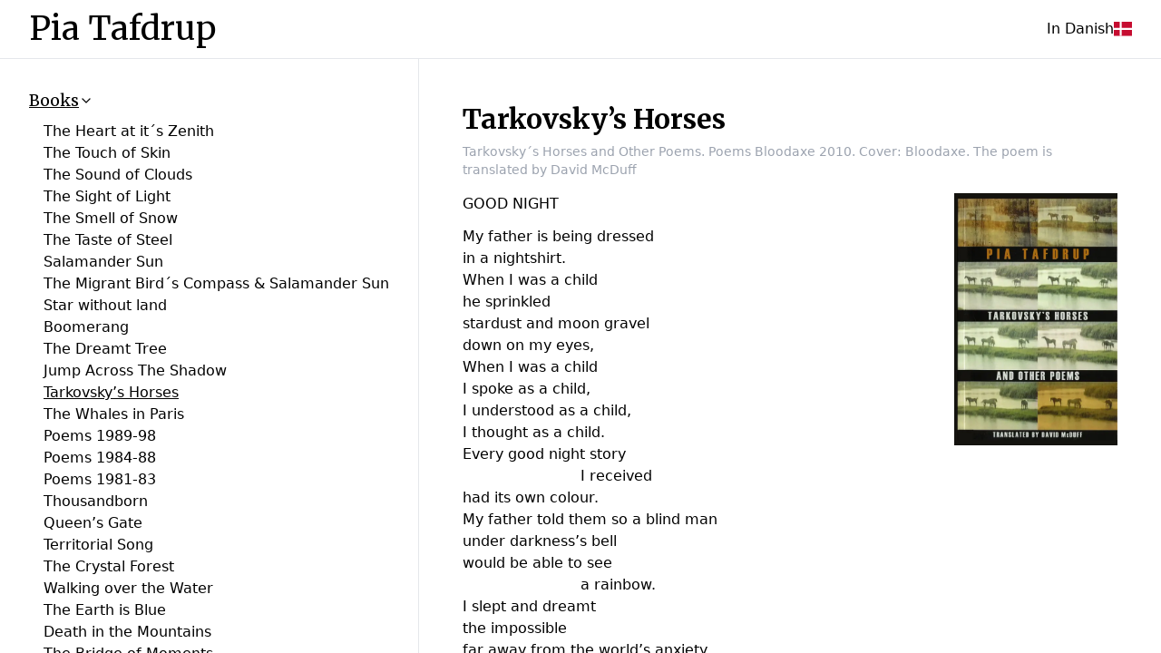

--- FILE ---
content_type: text/html; charset=utf-8
request_url: https://www.tafdrup.com/en/pages/books/tarkovskys-horses
body_size: 38041
content:
<!DOCTYPE html><html lang="en"><head><meta charSet="utf-8"/><meta name="viewport" content="width=device-width"/><title>Pia Tafdrup | Tarkovsky’s Horses</title><link rel="icon" href="/favicon.ico"/><link rel="preconnect" href="https://fonts.googleapis.com"/><link rel="preconnect" href="https://fonts.gstatic.com"/><meta name="next-head-count" content="7"/><link rel="preconnect" href="https://fonts.gstatic.com" crossorigin /><link rel="preload" href="/_next/static/css/5432570387b3ef55.css" as="style"/><link rel="stylesheet" href="/_next/static/css/5432570387b3ef55.css" data-n-g=""/><noscript data-n-css=""></noscript><script defer="" nomodule="" src="/_next/static/chunks/polyfills-c67a75d1b6f99dc8.js"></script><script src="/_next/static/chunks/webpack-b8f8d6679aaa5f42.js" defer=""></script><script src="/_next/static/chunks/framework-7751730b10fa0f74.js" defer=""></script><script src="/_next/static/chunks/main-30ff680d605829d4.js" defer=""></script><script src="/_next/static/chunks/pages/_app-73cd6393cdf41beb.js" defer=""></script><script src="/_next/static/chunks/5d142d41-88eccb642aba7507.js" defer=""></script><script src="/_next/static/chunks/256-b9c24c87f1ecaaf8.js" defer=""></script><script src="/_next/static/chunks/226-9f65b9ff76cf1293.js" defer=""></script><script src="/_next/static/chunks/pages/pages/books/%5Bslug%5D-43398c5cc47351f5.js" defer=""></script><script src="/_next/static/HVhzcHS8s2tzm-o8EsfJY/_buildManifest.js" defer=""></script><script src="/_next/static/HVhzcHS8s2tzm-o8EsfJY/_ssgManifest.js" defer=""></script><style data-href="https://fonts.googleapis.com/css2?family=Merriweather:wght@400;700;900&display=swap">@font-face{font-family:'Merriweather';font-style:normal;font-weight:400;font-stretch:normal;font-display:swap;src:url(https://fonts.gstatic.com/l/font?kit=u-4D0qyriQwlOrhSvowK_l5UcA6zuSYEqOzpPe3HOZJ5eX1WtLaQwmYiScCmDxhtNOKl8yDr3icqEA&skey=379c1eccf863c625&v=v33) format('woff')}@font-face{font-family:'Merriweather';font-style:normal;font-weight:700;font-stretch:normal;font-display:swap;src:url(https://fonts.gstatic.com/l/font?kit=u-4D0qyriQwlOrhSvowK_l5UcA6zuSYEqOzpPe3HOZJ5eX1WtLaQwmYiScCmDxhtNOKl8yDrOSAqEA&skey=379c1eccf863c625&v=v33) format('woff')}@font-face{font-family:'Merriweather';font-style:normal;font-weight:900;font-stretch:normal;font-display:swap;src:url(https://fonts.gstatic.com/l/font?kit=u-4D0qyriQwlOrhSvowK_l5UcA6zuSYEqOzpPe3HOZJ5eX1WtLaQwmYiScCmDxhtNOKl8yDrdyAqEA&skey=379c1eccf863c625&v=v33) format('woff')}@font-face{font-family:'Merriweather';font-style:normal;font-weight:400;font-stretch:100%;font-display:swap;src:url(https://fonts.gstatic.com/s/merriweather/v33/u-4e0qyriQwlOrhSvowK_l5UcA6zuSYEqOzpPe3HOZJ5eX1WtLaQwmYiSeqnJ-mXq1Gi3iE.woff2) format('woff2');unicode-range:U+0460-052F,U+1C80-1C8A,U+20B4,U+2DE0-2DFF,U+A640-A69F,U+FE2E-FE2F}@font-face{font-family:'Merriweather';font-style:normal;font-weight:400;font-stretch:100%;font-display:swap;src:url(https://fonts.gstatic.com/s/merriweather/v33/u-4e0qyriQwlOrhSvowK_l5UcA6zuSYEqOzpPe3HOZJ5eX1WtLaQwmYiSequJ-mXq1Gi3iE.woff2) format('woff2');unicode-range:U+0301,U+0400-045F,U+0490-0491,U+04B0-04B1,U+2116}@font-face{font-family:'Merriweather';font-style:normal;font-weight:400;font-stretch:100%;font-display:swap;src:url(https://fonts.gstatic.com/s/merriweather/v33/u-4e0qyriQwlOrhSvowK_l5UcA6zuSYEqOzpPe3HOZJ5eX1WtLaQwmYiSeqlJ-mXq1Gi3iE.woff2) format('woff2');unicode-range:U+0102-0103,U+0110-0111,U+0128-0129,U+0168-0169,U+01A0-01A1,U+01AF-01B0,U+0300-0301,U+0303-0304,U+0308-0309,U+0323,U+0329,U+1EA0-1EF9,U+20AB}@font-face{font-family:'Merriweather';font-style:normal;font-weight:400;font-stretch:100%;font-display:swap;src:url(https://fonts.gstatic.com/s/merriweather/v33/u-4e0qyriQwlOrhSvowK_l5UcA6zuSYEqOzpPe3HOZJ5eX1WtLaQwmYiSeqkJ-mXq1Gi3iE.woff2) format('woff2');unicode-range:U+0100-02BA,U+02BD-02C5,U+02C7-02CC,U+02CE-02D7,U+02DD-02FF,U+0304,U+0308,U+0329,U+1D00-1DBF,U+1E00-1E9F,U+1EF2-1EFF,U+2020,U+20A0-20AB,U+20AD-20C0,U+2113,U+2C60-2C7F,U+A720-A7FF}@font-face{font-family:'Merriweather';font-style:normal;font-weight:400;font-stretch:100%;font-display:swap;src:url(https://fonts.gstatic.com/s/merriweather/v33/u-4e0qyriQwlOrhSvowK_l5UcA6zuSYEqOzpPe3HOZJ5eX1WtLaQwmYiSeqqJ-mXq1Gi.woff2) format('woff2');unicode-range:U+0000-00FF,U+0131,U+0152-0153,U+02BB-02BC,U+02C6,U+02DA,U+02DC,U+0304,U+0308,U+0329,U+2000-206F,U+20AC,U+2122,U+2191,U+2193,U+2212,U+2215,U+FEFF,U+FFFD}@font-face{font-family:'Merriweather';font-style:normal;font-weight:700;font-stretch:100%;font-display:swap;src:url(https://fonts.gstatic.com/s/merriweather/v33/u-4e0qyriQwlOrhSvowK_l5UcA6zuSYEqOzpPe3HOZJ5eX1WtLaQwmYiSeqnJ-mXq1Gi3iE.woff2) format('woff2');unicode-range:U+0460-052F,U+1C80-1C8A,U+20B4,U+2DE0-2DFF,U+A640-A69F,U+FE2E-FE2F}@font-face{font-family:'Merriweather';font-style:normal;font-weight:700;font-stretch:100%;font-display:swap;src:url(https://fonts.gstatic.com/s/merriweather/v33/u-4e0qyriQwlOrhSvowK_l5UcA6zuSYEqOzpPe3HOZJ5eX1WtLaQwmYiSequJ-mXq1Gi3iE.woff2) format('woff2');unicode-range:U+0301,U+0400-045F,U+0490-0491,U+04B0-04B1,U+2116}@font-face{font-family:'Merriweather';font-style:normal;font-weight:700;font-stretch:100%;font-display:swap;src:url(https://fonts.gstatic.com/s/merriweather/v33/u-4e0qyriQwlOrhSvowK_l5UcA6zuSYEqOzpPe3HOZJ5eX1WtLaQwmYiSeqlJ-mXq1Gi3iE.woff2) format('woff2');unicode-range:U+0102-0103,U+0110-0111,U+0128-0129,U+0168-0169,U+01A0-01A1,U+01AF-01B0,U+0300-0301,U+0303-0304,U+0308-0309,U+0323,U+0329,U+1EA0-1EF9,U+20AB}@font-face{font-family:'Merriweather';font-style:normal;font-weight:700;font-stretch:100%;font-display:swap;src:url(https://fonts.gstatic.com/s/merriweather/v33/u-4e0qyriQwlOrhSvowK_l5UcA6zuSYEqOzpPe3HOZJ5eX1WtLaQwmYiSeqkJ-mXq1Gi3iE.woff2) format('woff2');unicode-range:U+0100-02BA,U+02BD-02C5,U+02C7-02CC,U+02CE-02D7,U+02DD-02FF,U+0304,U+0308,U+0329,U+1D00-1DBF,U+1E00-1E9F,U+1EF2-1EFF,U+2020,U+20A0-20AB,U+20AD-20C0,U+2113,U+2C60-2C7F,U+A720-A7FF}@font-face{font-family:'Merriweather';font-style:normal;font-weight:700;font-stretch:100%;font-display:swap;src:url(https://fonts.gstatic.com/s/merriweather/v33/u-4e0qyriQwlOrhSvowK_l5UcA6zuSYEqOzpPe3HOZJ5eX1WtLaQwmYiSeqqJ-mXq1Gi.woff2) format('woff2');unicode-range:U+0000-00FF,U+0131,U+0152-0153,U+02BB-02BC,U+02C6,U+02DA,U+02DC,U+0304,U+0308,U+0329,U+2000-206F,U+20AC,U+2122,U+2191,U+2193,U+2212,U+2215,U+FEFF,U+FFFD}@font-face{font-family:'Merriweather';font-style:normal;font-weight:900;font-stretch:100%;font-display:swap;src:url(https://fonts.gstatic.com/s/merriweather/v33/u-4e0qyriQwlOrhSvowK_l5UcA6zuSYEqOzpPe3HOZJ5eX1WtLaQwmYiSeqnJ-mXq1Gi3iE.woff2) format('woff2');unicode-range:U+0460-052F,U+1C80-1C8A,U+20B4,U+2DE0-2DFF,U+A640-A69F,U+FE2E-FE2F}@font-face{font-family:'Merriweather';font-style:normal;font-weight:900;font-stretch:100%;font-display:swap;src:url(https://fonts.gstatic.com/s/merriweather/v33/u-4e0qyriQwlOrhSvowK_l5UcA6zuSYEqOzpPe3HOZJ5eX1WtLaQwmYiSequJ-mXq1Gi3iE.woff2) format('woff2');unicode-range:U+0301,U+0400-045F,U+0490-0491,U+04B0-04B1,U+2116}@font-face{font-family:'Merriweather';font-style:normal;font-weight:900;font-stretch:100%;font-display:swap;src:url(https://fonts.gstatic.com/s/merriweather/v33/u-4e0qyriQwlOrhSvowK_l5UcA6zuSYEqOzpPe3HOZJ5eX1WtLaQwmYiSeqlJ-mXq1Gi3iE.woff2) format('woff2');unicode-range:U+0102-0103,U+0110-0111,U+0128-0129,U+0168-0169,U+01A0-01A1,U+01AF-01B0,U+0300-0301,U+0303-0304,U+0308-0309,U+0323,U+0329,U+1EA0-1EF9,U+20AB}@font-face{font-family:'Merriweather';font-style:normal;font-weight:900;font-stretch:100%;font-display:swap;src:url(https://fonts.gstatic.com/s/merriweather/v33/u-4e0qyriQwlOrhSvowK_l5UcA6zuSYEqOzpPe3HOZJ5eX1WtLaQwmYiSeqkJ-mXq1Gi3iE.woff2) format('woff2');unicode-range:U+0100-02BA,U+02BD-02C5,U+02C7-02CC,U+02CE-02D7,U+02DD-02FF,U+0304,U+0308,U+0329,U+1D00-1DBF,U+1E00-1E9F,U+1EF2-1EFF,U+2020,U+20A0-20AB,U+20AD-20C0,U+2113,U+2C60-2C7F,U+A720-A7FF}@font-face{font-family:'Merriweather';font-style:normal;font-weight:900;font-stretch:100%;font-display:swap;src:url(https://fonts.gstatic.com/s/merriweather/v33/u-4e0qyriQwlOrhSvowK_l5UcA6zuSYEqOzpPe3HOZJ5eX1WtLaQwmYiSeqqJ-mXq1Gi.woff2) format('woff2');unicode-range:U+0000-00FF,U+0131,U+0152-0153,U+02BB-02BC,U+02C6,U+02DA,U+02DC,U+0304,U+0308,U+0329,U+2000-206F,U+20AC,U+2122,U+2191,U+2193,U+2212,U+2215,U+FEFF,U+FFFD}</style></head><body><div id="__next"><div class="max-h-screen h-screen flex flex-col"><header class="border-b"><div class="max-w-7xl w-full mx-auto flex justify-between items-center px-4 md:px-8 py-4 h-screen-10 max-h-16"><div class="flex gap-x-2"><button class="md:hidden"><svg xmlns="http://www.w3.org/2000/svg" width="24" height="24" viewBox="0 0 24 24" fill="none" stroke="currentColor" stroke-width="2" stroke-linecap="round" stroke-linejoin="round" class="lucide lucide-menu"><line x1="4" y1="12" x2="20" y2="12"></line><line x1="4" y1="6" x2="20" y2="6"></line><line x1="4" y1="18" x2="20" y2="18"></line></svg></button><a class="font-serif text-2xl md:text-4xl" href="/en">Pia Tafdrup</a></div><div><a class="p-1 px-2 hover:underline" href="/pages/books/tarkovskijs-heste"><div class="flex items-center gap-x-1">In Danish<!-- --> <img class="w-5 shrink-0 aspect-video object-cover" src="data:image/svg+xml,%3csvg xmlns=&#x27;http://www.w3.org/2000/svg&#x27; viewBox=&#x27;0 0 370 280&#x27;%3e%3cpath fill=&#x27;%23c60c30&#x27; d=&#x27;M0 0h370v280H0z&#x27;/%3e%3cpath fill=&#x27;%23fff&#x27; d=&#x27;M120 0h40v280h-40z&#x27;/%3e%3cpath fill=&#x27;%23fff&#x27; d=&#x27;M0 120h370v40H0z&#x27;/%3e%3c/svg%3e"/></div></a></div></div></header><div class="max-w-7xl w-full mx-auto relative flex grow overflow-y-auto"><div class="overflow-y-auto absolute min-w-[280px] bg-white z-10 inset-0 border-r md:static px-6 py-4 md:p-8 shrink-0 transition-all -translate-x-full md:translate-x-0"><nav><ul><li class="text-lg mb-1 font-serif whitespace-nowrap"><a class="group flex gap-x-1 items-center underline" href="/en/pages/books/the-heart-at-its-zenith"><span class="group-hover:underline block">Books</span><svg xmlns="http://www.w3.org/2000/svg" width="1rem" height="1rem" viewBox="0 0 24 24" fill="none" stroke="currentColor" stroke-width="2" stroke-linecap="round" stroke-linejoin="round" class="lucide lucide-chevron-down"><polyline points="6 9 12 15 18 9"></polyline></svg></a><ul class="pl-4 my-2 mb-4"><li class="text-base font-sans"><a class="group flex gap-x-1 items-center" href="/en/pages/books/the-heart-at-its-zenith"><span class="group-hover:underline block">The Heart at it´s Zenith</span></a></li><li class="text-base font-sans"><a class="group flex gap-x-1 items-center" href="/en/pages/books/the-touch-of-skin"><span class="group-hover:underline block">The Touch of Skin</span></a></li><li class="text-base font-sans"><a class="group flex gap-x-1 items-center" href="/en/pages/books/the-sound-of-clouds"><span class="group-hover:underline block">The Sound of Clouds</span></a></li><li class="text-base font-sans"><a class="group flex gap-x-1 items-center" href="/en/pages/books/the-sight-of-light"><span class="group-hover:underline block">The Sight of Light</span></a></li><li class="text-base font-sans"><a class="group flex gap-x-1 items-center" href="/en/pages/books/the-smell-of-snow"><span class="group-hover:underline block">The Smell of Snow</span></a></li><li class="text-base font-sans"><a class="group flex gap-x-1 items-center" href="/en/pages/books/the-taste-of-steel"><span class="group-hover:underline block">The Taste of Steel</span></a></li><li class="text-base font-sans"><a class="group flex gap-x-1 items-center" href="/en/pages/books/salamander-sun"><span class="group-hover:underline block">Salamander Sun</span></a></li><li class="text-base font-sans"><a class="group flex gap-x-1 items-center" href="/en/pages/books/the-migrant-birds-compass-salamander-sun"><span class="group-hover:underline block">The Migrant Bird´s Compass &amp; Salamander Sun</span></a></li><li class="text-base font-sans"><a class="group flex gap-x-1 items-center" href="/en/pages/books/star-without-land"><span class="group-hover:underline block">Star without land</span></a></li><li class="text-base font-sans"><a class="group flex gap-x-1 items-center" href="/en/pages/books/boomerang-2"><span class="group-hover:underline block">Boomerang</span></a></li><li class="text-base font-sans"><a class="group flex gap-x-1 items-center" href="/en/pages/books/the-dreamt-tree"><span class="group-hover:underline block">The Dreamt Tree</span></a></li><li class="text-base font-sans"><a class="group flex gap-x-1 items-center" href="/en/pages/books/jump-across-the-shadow"><span class="group-hover:underline block">Jump Across The Shadow</span></a></li><li class="text-base font-sans"><a class="group flex gap-x-1 items-center underline" href="/en/pages/books/tarkovskys-horses"><span class="group-hover:underline block">Tarkovsky’s Horses</span></a></li><li class="text-base font-sans"><a class="group flex gap-x-1 items-center" href="/en/pages/books/the-whales-in-paris"><span class="group-hover:underline block">The Whales in Paris</span></a></li><li class="text-base font-sans"><a class="group flex gap-x-1 items-center" href="/en/pages/books/poems-1989-98"><span class="group-hover:underline block">Poems 1989-98</span></a></li><li class="text-base font-sans"><a class="group flex gap-x-1 items-center" href="/en/pages/books/poems-1984-88"><span class="group-hover:underline block">Poems 1984-88</span></a></li><li class="text-base font-sans"><a class="group flex gap-x-1 items-center" href="/en/pages/books/poems-1981-83"><span class="group-hover:underline block">Poems 1981-83</span></a></li><li class="text-base font-sans"><a class="group flex gap-x-1 items-center" href="/en/pages/books/thousandborn"><span class="group-hover:underline block">Thousandborn</span></a></li><li class="text-base font-sans"><a class="group flex gap-x-1 items-center" href="/en/pages/books/queens-gate"><span class="group-hover:underline block">Queen’s Gate</span></a></li><li class="text-base font-sans"><a class="group flex gap-x-1 items-center" href="/en/pages/books/territorial-song"><span class="group-hover:underline block">Territorial Song</span></a></li><li class="text-base font-sans"><a class="group flex gap-x-1 items-center" href="/en/pages/books/the-crystal-forest"><span class="group-hover:underline block">The Crystal Forest</span></a></li><li class="text-base font-sans"><a class="group flex gap-x-1 items-center" href="/en/pages/books/walking-over-the-water"><span class="group-hover:underline block">Walking over the Water</span></a></li><li class="text-base font-sans"><a class="group flex gap-x-1 items-center" href="/en/pages/books/the-earth-is-blue"><span class="group-hover:underline block">The Earth is Blue</span></a></li><li class="text-base font-sans"><a class="group flex gap-x-1 items-center" href="/en/pages/books/death-in-the-mountains"><span class="group-hover:underline block">Death in the Mountains</span></a></li><li class="text-base font-sans"><a class="group flex gap-x-1 items-center" href="/en/pages/books/the-bridge-of-moments"><span class="group-hover:underline block">The Bridge of Moments</span></a></li><li class="text-base font-sans"><a class="group flex gap-x-1 items-center" href="/en/pages/books/white-fever"><span class="group-hover:underline block">White fever</span></a></li><li class="text-base font-sans"><a class="group flex gap-x-1 items-center" href="/en/pages/books/spring-tide"><span class="group-hover:underline block">Spring Tide</span></a></li><li class="text-base font-sans"><a class="group flex gap-x-1 items-center" href="/en/pages/books/the-innermost-zone"><span class="group-hover:underline block">The Innermost Zone</span></a></li><li class="text-base font-sans"><a class="group flex gap-x-1 items-center" href="/en/pages/books/no-hold"><span class="group-hover:underline block">No Hold</span></a></li><li class="text-base font-sans"><a class="group flex gap-x-1 items-center" href="/en/pages/books/when-an-angel-breaks-her-silence"><span class="group-hover:underline block">When an Angel breaks her Silence</span></a></li></ul></li><li class="text-lg mb-1 font-serif whitespace-nowrap"><a class="group flex gap-x-1 items-center" href="/en/pages/frontpages"><span class="group-hover:underline block">Translations</span><svg xmlns="http://www.w3.org/2000/svg" width="1rem" height="1rem" viewBox="0 0 24 24" fill="none" stroke="currentColor" stroke-width="2" stroke-linecap="round" stroke-linejoin="round" class="lucide lucide-chevron-right"><polyline points="9 18 15 12 9 6"></polyline></svg></a><ul class="pl-4 my-2 mb-4 hidden"><li class="text-base font-sans"><a class="group flex gap-x-1 items-center" href="/en/pages/frontpages"><span class="group-hover:underline block">Frontpages</span></a></li><li class="text-base font-sans"><a class="group flex gap-x-1 items-center" href="/en/pages/works"><span class="group-hover:underline block">Works</span></a></li><li class="text-base font-sans"><a class="group flex gap-x-1 items-center" href="/en/pages/translations-of-works-by-others"><span class="group-hover:underline block">Translation of works</span></a></li></ul></li><li class="text-lg mb-1 font-serif whitespace-nowrap"><a class="group flex gap-x-1 items-center" href="/en/pages/biography"><span class="group-hover:underline block">About Pia Tafdrup</span><svg xmlns="http://www.w3.org/2000/svg" width="1rem" height="1rem" viewBox="0 0 24 24" fill="none" stroke="currentColor" stroke-width="2" stroke-linecap="round" stroke-linejoin="round" class="lucide lucide-chevron-right"><polyline points="9 18 15 12 9 6"></polyline></svg></a><ul class="pl-4 my-2 mb-4 hidden"><li class="text-base font-sans"><a class="group flex gap-x-1 items-center" href="/en/pages/biography"><span class="group-hover:underline block">Biography</span></a></li><li class="text-base font-sans"><a class="group flex gap-x-1 items-center" href="/en/pages/bibliography"><span class="group-hover:underline block">Bibliography</span></a></li><li class="text-base font-sans"><a class="group flex gap-x-1 items-center" href="/en/pages/cv-2"><span class="group-hover:underline block">CV</span></a></li><li class="text-base font-sans"><a class="group flex gap-x-1 items-center" href="/en/pages/books-articles"><span class="group-hover:underline block">Books &amp; Articles</span></a></li><li class="text-base font-sans"><a class="group flex gap-x-1 items-center" href="/en/pages/interviews-2"><span class="group-hover:underline block">Interviews</span></a></li><li class="text-base font-sans"><a class="group flex gap-x-1 items-center" href="/en/pages/periodicals"><span class="group-hover:underline block">Periodicals</span></a></li><li class="text-base font-sans"><a class="group flex gap-x-1 items-center" href="/en/pages/anthologies"><span class="group-hover:underline block">Anthologies</span></a></li><li class="text-base font-sans"><a class="group flex gap-x-1 items-center" href="/en/pages/contributions-to-other-works"><span class="group-hover:underline block">Contributions to other works</span></a></li><li class="text-base font-sans"><a class="group flex gap-x-1 items-center" href="/en/pages/other"><span class="group-hover:underline block">Other</span></a></li></ul></li><li class="text-lg mb-1 font-serif whitespace-nowrap"><a class="group flex gap-x-1 items-center" href="/en/pages/readings-1989-1980"><span class="group-hover:underline block">Readings</span><svg xmlns="http://www.w3.org/2000/svg" width="1rem" height="1rem" viewBox="0 0 24 24" fill="none" stroke="currentColor" stroke-width="2" stroke-linecap="round" stroke-linejoin="round" class="lucide lucide-chevron-right"><polyline points="9 18 15 12 9 6"></polyline></svg></a><ul class="pl-4 my-2 mb-4 hidden"><li class="text-base font-sans"><a class="group flex gap-x-1 items-center" href="/en/pages/2020-2029-2"><span class="group-hover:underline block">2020 -</span></a></li><li class="text-base font-sans"><a class="group flex gap-x-1 items-center" href="/en/pages/2010-2019-2"><span class="group-hover:underline block">2010 -</span></a></li><li class="text-base font-sans"><a class="group flex gap-x-1 items-center" href="/en/pages/2000-2009-2"><span class="group-hover:underline block">2000 -</span></a></li><li class="text-base font-sans"><a class="group flex gap-x-1 items-center" href="/en/pages/readings-1990-1999"><span class="group-hover:underline block">1990 -</span></a></li><li class="text-base font-sans"><a class="group flex gap-x-1 items-center" href="/en/pages/readings-1989-1980"><span class="group-hover:underline block">1980 -</span></a></li></ul></li><li class="text-lg mb-1 font-serif whitespace-nowrap"><a class="group flex gap-x-1 items-center" href="/en/pages/photos"><span class="group-hover:underline block">Media</span><svg xmlns="http://www.w3.org/2000/svg" width="1rem" height="1rem" viewBox="0 0 24 24" fill="none" stroke="currentColor" stroke-width="2" stroke-linecap="round" stroke-linejoin="round" class="lucide lucide-chevron-right"><polyline points="9 18 15 12 9 6"></polyline></svg></a><ul class="pl-4 my-2 mb-4 hidden"><li class="text-base font-sans"><a class="group flex gap-x-1 items-center" href="/en/pages/photos"><span class="group-hover:underline block">Photos</span></a></li><li class="text-base font-sans"><a class="group flex gap-x-1 items-center" href="/en/pages/video-2"><span class="group-hover:underline block">Video, film</span></a></li><li class="text-base font-sans"><a class="group flex gap-x-1 items-center" href="/en/pages/audio"><span class="group-hover:underline block">Audio</span></a></li></ul></li><li class="text-lg mb-1 font-serif whitespace-nowrap"><a class="group flex gap-x-1 items-center" href="/en/pages/reflections"><span class="group-hover:underline block">Reflections</span></a></li><li class="text-lg mb-1 font-serif whitespace-nowrap"><a class="group flex gap-x-1 items-center" href="/en/pages/links-2"><span class="group-hover:underline block">Publishers</span></a></li><li class="text-lg mb-1 font-serif whitespace-nowrap"><a class="group flex gap-x-1 items-center" href="/en/pages/new"><span class="group-hover:underline block">New</span></a></li><li class="text-lg mb-1 font-serif whitespace-nowrap"><a class="group flex gap-x-1 items-center" href="/en/pages/thanks"><span class="group-hover:underline block">Thanks</span></a></li></ul></nav></div><main class="overflow-y-auto grow flex flex-col"><div class="flex-grow p-4 md:p-12 py-8"><div class="flex"><div class="md:w-full w-3/4 pr-8 md:pr-0"><h1 class="font-bold text-3xl font-serif">Tarkovsky’s Horses</h1><p class="text-gray-400 text-sm mt-2">Tarkovsky´s Horses and Other Poems. Poems Bloodaxe 2010. Cover: Bloodaxe. The poem is translated by David McDuff</p></div><div class="w-1/4 relative md:hidden"><span style="box-sizing:border-box;display:block;overflow:hidden;width:initial;height:initial;background:none;opacity:1;border:0;margin:0;padding:0;position:absolute;top:0;left:0;bottom:0;right:0"><img src="[data-uri]" decoding="async" data-nimg="fill" class="w-full" style="position:absolute;top:0;left:0;bottom:0;right:0;box-sizing:border-box;padding:0;border:none;margin:auto;display:block;width:0;height:0;min-width:100%;max-width:100%;min-height:100%;max-height:100%;object-fit:contain;object-position:top"/><noscript><img sizes="100vw" srcSet="/_next/image?url=https%3A%2F%2Fwp.tafdrup.com%2Fwp-content%2Fuploads%2F2022%2F10%2Ftranslation_1.jpeg&amp;w=640&amp;q=75 640w, /_next/image?url=https%3A%2F%2Fwp.tafdrup.com%2Fwp-content%2Fuploads%2F2022%2F10%2Ftranslation_1.jpeg&amp;w=750&amp;q=75 750w, /_next/image?url=https%3A%2F%2Fwp.tafdrup.com%2Fwp-content%2Fuploads%2F2022%2F10%2Ftranslation_1.jpeg&amp;w=828&amp;q=75 828w, /_next/image?url=https%3A%2F%2Fwp.tafdrup.com%2Fwp-content%2Fuploads%2F2022%2F10%2Ftranslation_1.jpeg&amp;w=1080&amp;q=75 1080w, /_next/image?url=https%3A%2F%2Fwp.tafdrup.com%2Fwp-content%2Fuploads%2F2022%2F10%2Ftranslation_1.jpeg&amp;w=1200&amp;q=75 1200w, /_next/image?url=https%3A%2F%2Fwp.tafdrup.com%2Fwp-content%2Fuploads%2F2022%2F10%2Ftranslation_1.jpeg&amp;w=1920&amp;q=75 1920w, /_next/image?url=https%3A%2F%2Fwp.tafdrup.com%2Fwp-content%2Fuploads%2F2022%2F10%2Ftranslation_1.jpeg&amp;w=2048&amp;q=75 2048w, /_next/image?url=https%3A%2F%2Fwp.tafdrup.com%2Fwp-content%2Fuploads%2F2022%2F10%2Ftranslation_1.jpeg&amp;w=3840&amp;q=75 3840w" src="/_next/image?url=https%3A%2F%2Fwp.tafdrup.com%2Fwp-content%2Fuploads%2F2022%2F10%2Ftranslation_1.jpeg&amp;w=3840&amp;q=75" decoding="async" data-nimg="fill" style="position:absolute;top:0;left:0;bottom:0;right:0;box-sizing:border-box;padding:0;border:none;margin:auto;display:block;width:0;height:0;min-width:100%;max-width:100%;min-height:100%;max-height:100%;object-fit:contain;object-position:top" class="w-full" loading="lazy"/></noscript></span></div></div><div class="flex w-full my-4 mb-8"><div class="w-full md:w-3/4 rte">
<p>GOOD NIGHT</p>



<p>My father is being dressed<br>in a nightshirt.<br>When I was a child<br>he sprinkled<br>stardust and moon gravel<br>down on my eyes,<br>When I was a child<br>I spoke as a child,<br>I understood as a child,<br>I thought as a child.<br>Every good night story<br>&nbsp;&nbsp;&nbsp;&nbsp;&nbsp;&nbsp;&nbsp;&nbsp;&nbsp;&nbsp;&nbsp;&nbsp;&nbsp;&nbsp;&nbsp;&nbsp;&nbsp;&nbsp;&nbsp;&nbsp;&nbsp;&nbsp;&nbsp;&nbsp;&nbsp;&nbsp;I received<br>had its own colour.<br>My father told them so a blind man<br>under darkness’s bell<br>would be able to see<br>&nbsp;&nbsp;&nbsp;&nbsp;&nbsp;&nbsp;&nbsp;&nbsp;&nbsp;&nbsp;&nbsp;&nbsp;&nbsp;&nbsp;&nbsp;&nbsp;&nbsp;&nbsp;&nbsp;&nbsp;&nbsp;&nbsp;&nbsp;&nbsp;&nbsp;&nbsp;a rainbow.<br>I slept and dreamt<br>the impossible<br>far away from the world’s anxiety.<br>I turn around,<br>&nbsp;&nbsp;&nbsp;&nbsp;&nbsp;&nbsp;&nbsp;&nbsp;&nbsp;&nbsp;turn towards him,<br>see in my father’s eyes<br>stardust and moon gravel.<br>Now the night is coming –<br>&nbsp;&nbsp;&nbsp;&nbsp;&nbsp;&nbsp;&nbsp;&nbsp;&nbsp;&nbsp;&nbsp;&nbsp;&nbsp;&nbsp;&nbsp;&nbsp;&nbsp;&nbsp;&nbsp;&nbsp;&nbsp;&nbsp;&nbsp;&nbsp;&nbsp;&nbsp;the long night.<br>Milky ways of morphine<br>murmur<br>through his body<br>&nbsp;&nbsp;&nbsp;&nbsp;&nbsp;&nbsp;&nbsp;&nbsp;&nbsp;&nbsp;&nbsp;&nbsp;&nbsp;&nbsp;&nbsp;&nbsp;with the light’s heaviness<br>&nbsp;&nbsp;&nbsp;&nbsp;&nbsp;&nbsp;&nbsp;&nbsp;&nbsp;&nbsp;&nbsp;&nbsp;&nbsp;&nbsp;&nbsp;&nbsp;&nbsp;&nbsp;&nbsp;&nbsp;&nbsp;&nbsp;&nbsp;&nbsp;&nbsp;&nbsp;&nbsp;&nbsp;&nbsp;&nbsp;&nbsp;&nbsp;&nbsp;&nbsp;&nbsp;&nbsp;&nbsp;of pain’s cessation.</p>



<p><em>Tarkovsky&#8217;s Horses</em>, 2006, translated by David McDuff.</p>
</div><div class="hidden md:block w-1/4 relative"><span style="box-sizing:border-box;display:block;overflow:hidden;width:initial;height:initial;background:none;opacity:1;border:0;margin:0;padding:0;position:absolute;top:0;left:0;bottom:0;right:0"><img src="[data-uri]" decoding="async" data-nimg="fill" class="w-full" style="position:absolute;top:0;left:0;bottom:0;right:0;box-sizing:border-box;padding:0;border:none;margin:auto;display:block;width:0;height:0;min-width:100%;max-width:100%;min-height:100%;max-height:100%;object-fit:contain;object-position:top"/><noscript><img sizes="100vw" srcSet="/_next/image?url=https%3A%2F%2Fwp.tafdrup.com%2Fwp-content%2Fuploads%2F2022%2F10%2Ftranslation_1.jpeg&amp;w=640&amp;q=75 640w, /_next/image?url=https%3A%2F%2Fwp.tafdrup.com%2Fwp-content%2Fuploads%2F2022%2F10%2Ftranslation_1.jpeg&amp;w=750&amp;q=75 750w, /_next/image?url=https%3A%2F%2Fwp.tafdrup.com%2Fwp-content%2Fuploads%2F2022%2F10%2Ftranslation_1.jpeg&amp;w=828&amp;q=75 828w, /_next/image?url=https%3A%2F%2Fwp.tafdrup.com%2Fwp-content%2Fuploads%2F2022%2F10%2Ftranslation_1.jpeg&amp;w=1080&amp;q=75 1080w, /_next/image?url=https%3A%2F%2Fwp.tafdrup.com%2Fwp-content%2Fuploads%2F2022%2F10%2Ftranslation_1.jpeg&amp;w=1200&amp;q=75 1200w, /_next/image?url=https%3A%2F%2Fwp.tafdrup.com%2Fwp-content%2Fuploads%2F2022%2F10%2Ftranslation_1.jpeg&amp;w=1920&amp;q=75 1920w, /_next/image?url=https%3A%2F%2Fwp.tafdrup.com%2Fwp-content%2Fuploads%2F2022%2F10%2Ftranslation_1.jpeg&amp;w=2048&amp;q=75 2048w, /_next/image?url=https%3A%2F%2Fwp.tafdrup.com%2Fwp-content%2Fuploads%2F2022%2F10%2Ftranslation_1.jpeg&amp;w=3840&amp;q=75 3840w" src="/_next/image?url=https%3A%2F%2Fwp.tafdrup.com%2Fwp-content%2Fuploads%2F2022%2F10%2Ftranslation_1.jpeg&amp;w=3840&amp;q=75" decoding="async" data-nimg="fill" style="position:absolute;top:0;left:0;bottom:0;right:0;box-sizing:border-box;padding:0;border:none;margin:auto;display:block;width:0;height:0;min-width:100%;max-width:100%;min-height:100%;max-height:100%;object-fit:contain;object-position:top" class="w-full" loading="lazy"/></noscript></span></div></div><div class="rte border-t py-8"><p><a href="http://www.bloodaxebooks.com/ecs/product/tarkovsky-s-horses-and-other-poems-932" target="_blank" rel="noopener">See the book at Bloodaxe</a></p>
</div></div><div class="bg-gray-100 p-4 md:py-8 md:p-12 flex-grow flex flex-col justify-between"><div class=" flex gap-4 md:gap-8 items-start md:items-center md:flex-row flex-col"><div class="aspect-square w-48 relative"><span style="box-sizing:border-box;display:block;overflow:hidden;width:initial;height:initial;background:none;opacity:1;border:0;margin:0;padding:0;position:absolute;top:0;left:0;bottom:0;right:0"><img src="[data-uri]" decoding="async" data-nimg="fill" class="aspect-square" style="position:absolute;top:0;left:0;bottom:0;right:0;box-sizing:border-box;padding:0;border:none;margin:auto;display:block;width:0;height:0;min-width:100%;max-width:100%;min-height:100%;max-height:100%;object-fit:cover;object-position:center"/><noscript><img sizes="100vw" srcSet="/_next/image?url=https%3A%2F%2Fwp.tafdrup.com%2Fwp-content%2Fuploads%2F2022%2F11%2Funnamed-1-1.jpeg&amp;w=640&amp;q=75 640w, /_next/image?url=https%3A%2F%2Fwp.tafdrup.com%2Fwp-content%2Fuploads%2F2022%2F11%2Funnamed-1-1.jpeg&amp;w=750&amp;q=75 750w, /_next/image?url=https%3A%2F%2Fwp.tafdrup.com%2Fwp-content%2Fuploads%2F2022%2F11%2Funnamed-1-1.jpeg&amp;w=828&amp;q=75 828w, /_next/image?url=https%3A%2F%2Fwp.tafdrup.com%2Fwp-content%2Fuploads%2F2022%2F11%2Funnamed-1-1.jpeg&amp;w=1080&amp;q=75 1080w, /_next/image?url=https%3A%2F%2Fwp.tafdrup.com%2Fwp-content%2Fuploads%2F2022%2F11%2Funnamed-1-1.jpeg&amp;w=1200&amp;q=75 1200w, /_next/image?url=https%3A%2F%2Fwp.tafdrup.com%2Fwp-content%2Fuploads%2F2022%2F11%2Funnamed-1-1.jpeg&amp;w=1920&amp;q=75 1920w, /_next/image?url=https%3A%2F%2Fwp.tafdrup.com%2Fwp-content%2Fuploads%2F2022%2F11%2Funnamed-1-1.jpeg&amp;w=2048&amp;q=75 2048w, /_next/image?url=https%3A%2F%2Fwp.tafdrup.com%2Fwp-content%2Fuploads%2F2022%2F11%2Funnamed-1-1.jpeg&amp;w=3840&amp;q=75 3840w" src="/_next/image?url=https%3A%2F%2Fwp.tafdrup.com%2Fwp-content%2Fuploads%2F2022%2F11%2Funnamed-1-1.jpeg&amp;w=3840&amp;q=75" decoding="async" data-nimg="fill" style="position:absolute;top:0;left:0;bottom:0;right:0;box-sizing:border-box;padding:0;border:none;margin:auto;display:block;width:0;height:0;min-width:100%;max-width:100%;min-height:100%;max-height:100%;object-fit:cover;object-position:center" class="aspect-square" loading="lazy"/></noscript></span></div><div><div class="rte">
<p><strong>Pia Tafdrup</strong><br><em>is a poet, writer and a member of The Danish Academy.</em></p>



<p><em>Honours include:</em></p>



<p>The Swedish Academy&#8217;s Nordic Prize 2006<br>The Soeren Gyldendal Award, 2005<br>The Nordic Council&#8217;s Literature Prize, 1999</p>



<p><a href="mailto:pia@tafdrup.com" data-type="mailto" data-id="mailto:pia@tafdrup.com">Contact</a></p>
</div></div></div><div class="mt-8 flex items-center gap-x-4"><ul class="flex gap-x-3"><li><a target="_blank" href="https://www.facebook.com/p.tafdrup/"><svg xmlns="http://www.w3.org/2000/svg" width="1.5rem" height="1.5rem" viewBox="0 0 24 24" fill="black" stroke="currentColor" stroke-width="2" stroke-linecap="round" stroke-linejoin="round" class="lucide lucide-facebook" fill-opacity="0"><path d="M18 2h-3a5 5 0 0 0-5 5v3H7v4h3v8h4v-8h3l1-4h-4V7a1 1 0 0 1 1-1h3z"></path></svg></a></li><li><a target="_blank" href="https://www.instagram.com/pia.tafdrup/"><svg xmlns="http://www.w3.org/2000/svg" width="1.5rem" height="1.5rem" viewBox="0 0 24 24" fill="black" stroke="currentColor" stroke-width="2" stroke-linecap="round" stroke-linejoin="round" class="lucide lucide-instagram" fill-opacity="0"><rect x="2" y="2" width="20" height="20" rx="5" ry="5"></rect><path d="M16 11.37A4 4 0 1 1 12.63 8 4 4 0 0 1 16 11.37z"></path><line x1="17.5" y1="6.5" x2="17.51" y2="6.5"></line></svg></a></li><li><a target="_blank" href="https://twitter.com/tafdrup1"><svg xmlns="http://www.w3.org/2000/svg" width="1.5rem" height="1.5rem" viewBox="0 0 24 24" fill="black" stroke="currentColor" stroke-width="2" stroke-linecap="round" stroke-linejoin="round" class="lucide lucide-twitter" fill-opacity="0"><path d="M22 4s-.7 2.1-2 3.4c1.6 10-9.4 17.3-18 11.6 2.2.1 4.4-.6 6-2C3 15.5.5 9.6 3 5c2.2 2.6 5.6 4.1 9 4-.9-4.2 4-6.6 7-3.8 1.1 0 3-1.2 3-1.2z"></path></svg></a></li></ul><div class="text-xs"><p>© <!-- -->2026<!-- --> Pia Tafdrup</p></div></div></div></main></div></div></div><script id="__NEXT_DATA__" type="application/json">{"props":{"pageProps":{"book":{"__typename":"Book","content":"\n\u003cp\u003eGOOD NIGHT\u003c/p\u003e\n\n\n\n\u003cp\u003eMy father is being dressed\u003cbr\u003ein a nightshirt.\u003cbr\u003eWhen I was a child\u003cbr\u003ehe sprinkled\u003cbr\u003estardust and moon gravel\u003cbr\u003edown on my eyes,\u003cbr\u003eWhen I was a child\u003cbr\u003eI spoke as a child,\u003cbr\u003eI understood as a child,\u003cbr\u003eI thought as a child.\u003cbr\u003eEvery good night story\u003cbr\u003e\u0026nbsp;\u0026nbsp;\u0026nbsp;\u0026nbsp;\u0026nbsp;\u0026nbsp;\u0026nbsp;\u0026nbsp;\u0026nbsp;\u0026nbsp;\u0026nbsp;\u0026nbsp;\u0026nbsp;\u0026nbsp;\u0026nbsp;\u0026nbsp;\u0026nbsp;\u0026nbsp;\u0026nbsp;\u0026nbsp;\u0026nbsp;\u0026nbsp;\u0026nbsp;\u0026nbsp;\u0026nbsp;\u0026nbsp;I received\u003cbr\u003ehad its own colour.\u003cbr\u003eMy father told them so a blind man\u003cbr\u003eunder darkness’s bell\u003cbr\u003ewould be able to see\u003cbr\u003e\u0026nbsp;\u0026nbsp;\u0026nbsp;\u0026nbsp;\u0026nbsp;\u0026nbsp;\u0026nbsp;\u0026nbsp;\u0026nbsp;\u0026nbsp;\u0026nbsp;\u0026nbsp;\u0026nbsp;\u0026nbsp;\u0026nbsp;\u0026nbsp;\u0026nbsp;\u0026nbsp;\u0026nbsp;\u0026nbsp;\u0026nbsp;\u0026nbsp;\u0026nbsp;\u0026nbsp;\u0026nbsp;\u0026nbsp;a rainbow.\u003cbr\u003eI slept and dreamt\u003cbr\u003ethe impossible\u003cbr\u003efar away from the world’s anxiety.\u003cbr\u003eI turn around,\u003cbr\u003e\u0026nbsp;\u0026nbsp;\u0026nbsp;\u0026nbsp;\u0026nbsp;\u0026nbsp;\u0026nbsp;\u0026nbsp;\u0026nbsp;\u0026nbsp;turn towards him,\u003cbr\u003esee in my father’s eyes\u003cbr\u003estardust and moon gravel.\u003cbr\u003eNow the night is coming –\u003cbr\u003e\u0026nbsp;\u0026nbsp;\u0026nbsp;\u0026nbsp;\u0026nbsp;\u0026nbsp;\u0026nbsp;\u0026nbsp;\u0026nbsp;\u0026nbsp;\u0026nbsp;\u0026nbsp;\u0026nbsp;\u0026nbsp;\u0026nbsp;\u0026nbsp;\u0026nbsp;\u0026nbsp;\u0026nbsp;\u0026nbsp;\u0026nbsp;\u0026nbsp;\u0026nbsp;\u0026nbsp;\u0026nbsp;\u0026nbsp;the long night.\u003cbr\u003eMilky ways of morphine\u003cbr\u003emurmur\u003cbr\u003ethrough his body\u003cbr\u003e\u0026nbsp;\u0026nbsp;\u0026nbsp;\u0026nbsp;\u0026nbsp;\u0026nbsp;\u0026nbsp;\u0026nbsp;\u0026nbsp;\u0026nbsp;\u0026nbsp;\u0026nbsp;\u0026nbsp;\u0026nbsp;\u0026nbsp;\u0026nbsp;with the light’s heaviness\u003cbr\u003e\u0026nbsp;\u0026nbsp;\u0026nbsp;\u0026nbsp;\u0026nbsp;\u0026nbsp;\u0026nbsp;\u0026nbsp;\u0026nbsp;\u0026nbsp;\u0026nbsp;\u0026nbsp;\u0026nbsp;\u0026nbsp;\u0026nbsp;\u0026nbsp;\u0026nbsp;\u0026nbsp;\u0026nbsp;\u0026nbsp;\u0026nbsp;\u0026nbsp;\u0026nbsp;\u0026nbsp;\u0026nbsp;\u0026nbsp;\u0026nbsp;\u0026nbsp;\u0026nbsp;\u0026nbsp;\u0026nbsp;\u0026nbsp;\u0026nbsp;\u0026nbsp;\u0026nbsp;\u0026nbsp;\u0026nbsp;of pain’s cessation.\u003c/p\u003e\n\n\n\n\u003cp\u003e\u003cem\u003eTarkovsky\u0026#8217;s Horses\u003c/em\u003e, 2006, translated by David McDuff.\u003c/p\u003e\n","slug":"tarkovskys-horses","menuOrder":100,"image":{"__typename":"Book_image_connectionEdge","node":{"__typename":"MediaItem","sourceUrl":"https://wp.tafdrup.com/wp-content/uploads/2022/10/translation_1.jpeg"}},"title":"Tarkovsky’s Horses","subtitle":"Tarkovsky´s Horses and Other Poems. Poems Bloodaxe 2010. Cover: Bloodaxe. The poem is translated by David McDuff","readLink":"\u003cp\u003e\u003ca href=\"http://www.bloodaxebooks.com/ecs/product/tarkovsky-s-horses-and-other-poems-932\" target=\"_blank\" rel=\"noopener\"\u003eSee the book at Bloodaxe\u003c/a\u003e\u003c/p\u003e\n","translates":{"__typename":"Book_translates_connection","nodes":[]},"language":{"__typename":"Language","slug":"en"},"translations":[{"__typename":"Book","slug":"tarkovskijs-heste","language":{"__typename":"Language","slug":"da"}}]},"pageContext":{"locale":"en","localizations":[{"slug":"tarkovskijs-heste","locale":"da"}],"locales":["da","en"],"defaultLocale":"da","path":"pages/books/","slug":"tarkovskys-horses","title":"Tarkovsky’s Horses","localizedPaths":[{"locale":"da","href":"/pages/books/tarkovskijs-heste"},{"locale":"en","href":"/en/pages/books/tarkovskys-horses"}]},"global":{"page":{"__typename":"Page","title":"Frontpage","content":"\n\u003cp\u003e\u003cstrong\u003ePia Tafdrup\u003c/strong\u003e\u003cbr\u003e\u003cem\u003eis a poet, writer and a member of The Danish Academy.\u003c/em\u003e\u003c/p\u003e\n\n\n\n\u003cp\u003e\u003cem\u003eHonours include:\u003c/em\u003e\u003c/p\u003e\n\n\n\n\u003cp\u003eThe Swedish Academy\u0026#8217;s Nordic Prize 2006\u003cbr\u003eThe Soeren Gyldendal Award, 2005\u003cbr\u003eThe Nordic Council\u0026#8217;s Literature Prize, 1999\u003c/p\u003e\n\n\n\n\u003cp\u003e\u003ca href=\"mailto:pia@tafdrup.com\" data-type=\"mailto\" data-id=\"mailto:pia@tafdrup.com\"\u003eContact\u003c/a\u003e\u003c/p\u003e\n","profileImage":{"__typename":"Page_profile_image_connectionEdge","node":{"__typename":"MediaItem","sourceUrl":"https://wp.tafdrup.com/wp-content/uploads/2022/11/unnamed-1-1.jpeg"}}},"navigationMenus":{"__typename":"RootQueryToNavigation_menuConnection","nodes":[{"__typename":"Navigation_menu","id":"cG9zdDo4OQ==","labelDa":"Bøger","labelEn":"Books","menuOrder":null,"parentId":null,"pages":{"__typename":"Navigation_menu_pages_connection","nodes":[]},"books":{"__typename":"Navigation_menu_books_connection","nodes":[{"__typename":"Book","content":"\n\u003cp\u003e\u003cem\u003eHjertet i zenit.\u003c/em\u003e Digte. Gyldendal 2024. Omslag: Clara Birgersson med billede af Carl Fredrik Hill: \u003cem\u003eFamilien \u0026#8211; Variation I\u003c/em\u003e.\u003c/p\u003e\n\n\n\n\u003cp\u003eMIN MOR, MIN FREMTID\u003c/p\u003e\n\n\n\n\u003cp\u003e\u003c/p\u003e\n\n\n\n\u003cp\u003eJeg er arving, noget af min mor bor i mig,  \u003c/p\u003e\n\n\n\n\u003cp\u003ejeg er livmorens ældste datter,    \u003c/p\u003e\n\n\n\n\u003cp\u003emit første sted var i min mor, et hav,   \u003c/p\u003e\n\n\n\n\u003cp\u003eskiftevis fredfyldt og i oprør,    \u003c/p\u003e\n\n\n\n\u003cp\u003ejord og himmel fandtes der,  \u003c/p\u003e\n\n\n\n\u003cp\u003e\u003c/p\u003e\n\n\n\n\u003cp\u003ejord og himmel var ikke  \u003c/p\u003e\n\n\n\n\u003cp\u003ehinandens kontraster,                                                                                                                              \u003c/p\u003e\n\n\n\n\u003cp\u003enede var også oppe, oppe var også nede,     \u003c/p\u003e\n\n\n\n\u003cp\u003e jord og himmel var ikke opdelt,\u0026nbsp;\u0026nbsp;\u0026nbsp;\u0026nbsp;\u0026nbsp;\u003c/p\u003e\n\n\n\n\u003cp\u003emen forbundet som vores sjæle.\u003c/p\u003e\n\n\n\n\u003cp\u003e\u003c/p\u003e\n\n\n\n\u003cp\u003eMin mor bar mig i sin krop,  \u003c/p\u003e\n\n\n\n\u003cp\u003ejeg er vokset i min mor, født    \u003c/p\u003e\n\n\n\n\u003cp\u003eind i et ekspanderende univers,\u003c/p\u003e\n\n\n\n\u003cp\u003e\u003c/p\u003e\n\n\n\n\u003cp\u003eat slå øjnene op hver dag \u003c/p\u003e\n\n\n\n\u003cp\u003eer en fortsat fødsel,    \u003c/p\u003e\n\n\n\n\u003cp\u003eknyttet sammen med min mor, adskilt  \u003c/p\u003e\n\n\n\n\u003cp\u003efra min mor,\u003c/p\u003e\n\n\n\n\u003cp\u003e\u003c/p\u003e\n\n\n\n\u003cp\u003ejeg lever i bevægelsen, i dens styrke, \u003c/p\u003e\n\n\n\n\u003cp\u003ebliver til dér,  \u003c/p\u003e\n\n\n\n\u003cp\u003ehar ar, som solen ikke sletter, \u003c/p\u003e\n\n\n\n\u003cp\u003emen mine fødder bærer mig,   \u003c/p\u003e\n\n\n\n\u003cp\u003e\u003c/p\u003e\n\n\n\n\u003cp\u003emit hjerte slår\u003c/p\u003e\n\n\n\n\u003cp\u003e\u003c/p\u003e\n\n\n\n\u003cp\u003eHun er min mor, hun er min fremtid,  \u003c/p\u003e\n\n\n\n\u003cp\u003elivet ser igen på mig \u003c/p\u003e\n\n\n\n\u003cp\u003emed ny stemme.\u003c/p\u003e\n\n\n\n\u003cp\u003e\u003c/p\u003e\n\n\n\n\u003cp\u003e\u003c/p\u003e\n","slug":"hjertet-i-zenit","menuOrder":null,"image":{"__typename":"Book_image_connectionEdge","node":{"__typename":"MediaItem","sourceUrl":"https://wp.tafdrup.com/wp-content/uploads/2024/09/forside-HJERTET-I-ZENIT-scaled.jpg"}},"title":"Hjertet i zenit","subtitle":"","readLink":"\u003cp\u003eSe bogen https://www.gyldendal.dk/produkter/hjertet-i-zenit-9788702414585\u003c/p\u003e\n","translates":{"__typename":"Book_translates_connection","nodes":[]},"language":{"__typename":"Language","slug":"da"},"translations":[{"__typename":"Book","slug":"the-heart-at-its-zenith","title":"The Heart at it´s Zenith","language":{"__typename":"Language","slug":"en"}}]},{"__typename":"Book","content":"\n\u003cp\u003eDU ER EN HIMMEL\u003cbr\u003e\u003cbr\u003e\u003cbr\u003eDu er en himmel\u003cbr\u003eaf vind, du puster\u003cbr\u003eoveralt på min hud,\u003cbr\u003e\u003cbr\u003eformer med din ånde\u003cbr\u003eden blideste brise, den fejer ind\u003cbr\u003eover min nøgne krop,\u003cbr\u003e\u003cbr\u003etrøster og blæser smerte væk,\u003cbr\u003esom jeg erindrer min mor\u003cbr\u003epuste på mit knæ eller albue, der,\u003cbr\u003ehvor jeg havde slået mig.\u003cbr\u003e\u003cbr\u003eDin strøm af luft stryger lunt\u003cbr\u003eover huden, en fjerlignende berøring\u003cbr\u003edanner bro mellem os.\u003cbr\u003e\u003cbr\u003eDu puster stille min vrede bort,\u003cbr\u003emin frygt og anspændthed, intet\u003cbr\u003ehindrer dig, du er fyldt af styrke,\u003cbr\u003edu puster hen over min hud,\u003cbr\u003erører ved mit sind,\u003cbr\u003e\u003cbr\u003edin ånde vugger og lindrer,\u003cbr\u003elyset kysser mig,\u003cbr\u003ekysser mine drømme.    \u003c/p\u003e\n\n\n\n\u003cp\u003e\u003c/p\u003e\n\n\n\n\u003cp\u003e\u003ca href=\"//www.gyldendal.dk/produkter/beroringen-af-hud-9788702352054\" target=\"_blank\" rel=\"noreferrer noopener\"\u003eSe bogen her\u003c/a\u003e\u003c/p\u003e\n","slug":"beroringen-af-hud","menuOrder":null,"image":{"__typename":"Book_image_connectionEdge","node":{"__typename":"MediaItem","sourceUrl":"https://wp.tafdrup.com/wp-content/uploads/2022/10/FORSIDE_BEROERINGEN_AF_HUD.jpeg"}},"title":"Berøringen af hud","subtitle":"Berøringen af hud. Digte. Gyldendal 2022. Omslag: Ida Balslev-Olesen.","readLink":"","translates":{"__typename":"Book_translates_connection","nodes":[]},"language":{"__typename":"Language","slug":"da"},"translations":[{"__typename":"Book","slug":"the-touch-of-skin","title":"The Touch of Skin","language":{"__typename":"Language","slug":"en"}}]},{"__typename":"Book","content":"\n\u003cp\u003eRUMMET TEGNET\u003c/p\u003e\n\n\n\n\u003cp\u003eBlæsten tager i den spand,\u003cbr\u003een eller anden har glemt i gården,\u003cbr\u003ejeg ligger og hører\u003cbr\u003espanden rulle fra den ene side\u003cbr\u003etil den anden, hører\u003cbr\u003eden skrabe hen over fliserne,\u003cbr\u003eørerne drømmer verden frem,\u003c/p\u003e\n\n\n\n\u003cp\u003ejeg kender gården nøje, men hører\u003cbr\u003elyden af spanden tegne den op,\u003cbr\u003eså det giver genlyd i mig,\u003cbr\u003enu støder spanden ind\u003cbr\u003ei rækværket, nu ruller den videre\u003cbr\u003eved et nyt vindstød, ramler\u003cbr\u003eind i trappestenen, lydene\u003c/p\u003e\n\n\n\n\u003cp\u003eomslutter mig, jeg ser ikke gården,\u003cbr\u003emen er i dens rum\u003cbr\u003ealene ud fra lyden af, hvor spanden\u003cbr\u003ebefinder sig, tæt på eller langt væk,\u003cbr\u003etil den ene eller anden side,\u003c/p\u003e\n\n\n\n\u003cp\u003egennem ørerne ser jeg\u003cbr\u003egårdrummet for mig, lydene\u003cbr\u003eflytter mig ind i det, min lytten\u003cbr\u003etil verden synliggør den lidt efter lidt.\u003c/p\u003e\n\n\n\n\u003cp\u003e\u003ca href=\"httpss://www.gyldendal.dk/produkter/lyden-af-skyer-9788702395457\" target=\"_blank\" rel=\"noreferrer noopener\"\u003eSe bogen hos Gyldendal\u003c/a\u003e\u003c/p\u003e\n","slug":"lyden-af-skyer","menuOrder":null,"image":{"__typename":"Book_image_connectionEdge","node":{"__typename":"MediaItem","sourceUrl":"https://wp.tafdrup.com/wp-content/uploads/2022/10/forside_lydenafskyer.jpg"}},"title":"Lyden af skyer","subtitle":"Lyden af skyer. Digte. Gyldendal 2020. Omslag: Ida Balslev-Olesen.","readLink":"","translates":{"__typename":"Book_translates_connection","nodes":[]},"language":{"__typename":"Language","slug":"da"},"translations":[{"__typename":"Book","slug":"the-sound-of-clouds","title":"The Sound of Clouds","language":{"__typename":"Language","slug":"en"}}]},{"__typename":"Book","content":"\n\u003cp\u003eNATKJOLEN\u003c/p\u003e\n\n\n\n\u003cp\u003eNatkjolen, du vil begraves i,\u003cbr\u003ehænger hvid og nystrøget\u003cbr\u003epå en bøjle i skabet,\u003cbr\u003esynet\u003cbr\u003efår mig næsten til at græde,\u003c/p\u003e\n\n\n\n\u003cp\u003eselv om du er i live, mor,\u003cbr\u003estår ved siden af mig\u003cbr\u003efor at vise mig netop den natkjole,\u003cbr\u003eder mest af alt ligner en brudekjole,\u003cbr\u003eunder den gennemsigtige plastik.\u003c/p\u003e\n\n\n\n\u003cp\u003eDu løfter natkjolen frem i lyset\u003cbr\u003esom et spejl for døden,\u003cbr\u003ejeg ikke kan se ind i,\u003cbr\u003enår du er hos mig.\u003c/p\u003e\n\n\n\n\u003cp\u003eJeg skal forestille mig\u003cbr\u003edig livløs\u003cbr\u003ei denne natkjole, se mit liv\u003cbr\u003euden dig,\u003cbr\u003emen det kan jeg ikke nu.\u003c/p\u003e\n\n\n\n\u003cp\u003e\u003ca href=\"httpss://www.gyldendal.dk/produkter/synet-af-lys-9788702244762\" target=\"_blank\" rel=\"noreferrer noopener\"\u003eSe bogen hos Gyldendal\u003c/a\u003e\u003c/p\u003e\n","slug":"synet-af-lys","menuOrder":10,"image":{"__typename":"Book_image_connectionEdge","node":{"__typename":"MediaItem","sourceUrl":"https://wp.tafdrup.com/wp-content/uploads/2022/10/book_da_1522594055.jpeg"}},"title":"Synet af lys","subtitle":"Synet af lys. Digte. Gyldendal 2018. Omslag: Ida Balslev-Olesen.","readLink":"","translates":{"__typename":"Book_translates_connection","nodes":[]},"language":{"__typename":"Language","slug":"da"},"translations":[{"__typename":"Book","slug":"the-sight-of-light","title":"The Sight of Light","language":{"__typename":"Language","slug":"en"}}]},{"__typename":"Book","content":"\n\u003cp\u003ePÅ FERSK GERNING\u003c/p\u003e\n\n\n\n\u003cp\u003eFisken fanger sin føde\u003cbr\u003eog bliver selv fanget, får skåret\u003cbr\u003ehovedet af med en knasende lyd,\u003cbr\u003elugten af fiskeblod slår op, mens fisken\u003cbr\u003eunder kniven stadig spjætter.\u003c/p\u003e\n\n\n\n\u003cp\u003eDe lette knogler og fuglefjer\u003cbr\u003eligger spredt mellem græs og sten,\u003cbr\u003ehvor fuglen kredsede i luften,\u003cbr\u003elugtede sig frem til regnorme i jorden,\u003cbr\u003efør måren indtog sit måltid.\u003c/p\u003e\n\n\n\n\u003cp\u003ePå græssletten går en sulten ulv\u003cbr\u003eefter fårenes bug og indvolde,\u003cbr\u003epå kadaverne er ribbenene\u003cbr\u003egnavet ned, fluer og orme\u003cbr\u003etager sig af de sidste rester.\u003c/p\u003e\n\n\n\n\u003cp\u003eI støvet mellem krigens murbrokker\u003cbr\u003eligger de sårede,\u003cbr\u003ejeg genkender lugten,\u003cbr\u003enår der går hul på en engel.\u003c/p\u003e\n\n\n\n\u003cp\u003eI støvet mellem krigens murbrokker\u003cbr\u003eligger de døde,\u003cbr\u003eblodtimens ofre, som engang\u003cbr\u003elå i livmødre,\u003cbr\u003eskal nu lægges i graven\u003cbr\u003eendeløst nær vores hjerte.\u003c/p\u003e\n\n\n\n\u003cp\u003eVejrtrækning, kollision,\u003cbr\u003estederne samler sig,\u003cbr\u003eklipper og jordklumper,\u003cbr\u003ehele verden er et gerningssted.\u003c/p\u003e\n","slug":"lugten-af-sne","menuOrder":20,"image":{"__typename":"Book_image_connectionEdge","node":{"__typename":"MediaItem","sourceUrl":"https://wp.tafdrup.com/wp-content/uploads/2022/10/book_da_1462260572.jpeg"}},"title":"Lugten af sne","subtitle":"Lugten af sne. Digte. Gyldendal 2016. Omslag: Ida Balslev-Olesen","readLink":"\u003cp\u003e\u003ca href=\"http://www.gyldendal.dk/produkter/pia-tafdrup/lugten-af-sne-41087/l%C3%A6rredsindbundet-9788702194739\" target=\"_blank\" rel=\"noopener\"\u003eSe bogen hos Gyldendal\u003c/a\u003e\u003c/p\u003e\n","translates":{"__typename":"Book_translates_connection","nodes":[]},"language":{"__typename":"Language","slug":"da"},"translations":[{"__typename":"Book","slug":"the-smell-of-snow","title":"The Smell of Snow","language":{"__typename":"Language","slug":"en"}}]},{"__typename":"Book","content":"\n\u003cp\u003eSTADIER PÅ LIVETS VEJ\u003c/p\u003e\n\n\n\n\u003cp\u003eDin elskerinde, der knuste\u003cbr\u003esukkerskålen,\u003cbr\u003eer jeg efterhånden ret ligeglad med.\u003cbr\u003eHadet vibrerer ikke længere\u003cbr\u003eover at have set dig\u003c/p\u003e\n\n\n\n\u003cp\u003edødberuset af forelskelse, men\u003cbr\u003esukkerskålen,\u003cbr\u003esom jeg havde arvet fra min mormor,\u003cbr\u003edén mangler stadig,\u003cbr\u003ehver gang jeg rækker en hånd\u003c/p\u003e\n\n\n\n\u003cp\u003eind i skabet, og Søren Kierkegaards\u003cbr\u003eStadier paa Livets Vei, som jeg var ved\u003cbr\u003eat læse, har hun spildt kaffe på,\u003cbr\u003ebare to sten i den mosaik\u003c/p\u003e\n\n\n\n\u003cp\u003eaf ulykker, hun højlydt\u003cbr\u003ehar forårsaget i det,\u003cbr\u003ejeg stålsat troede var mit hjem.\u003c/p\u003e\n","slug":"smagen-af-stal","menuOrder":30,"image":{"__typename":"Book_image_connectionEdge","node":{"__typename":"MediaItem","sourceUrl":"https://wp.tafdrup.com/wp-content/uploads/2022/10/book_da_1410985194.jpeg"}},"title":"Smagen af stål","subtitle":"Smagen af stål. Digte. Gyldendal 2014. Omslag: Ida Balslev-Olesen","readLink":"\u003cp\u003e\u003ca href=\"http://www.gyldendal.dk/produkter/pia-tafdrup/smagen-af-st%C3%A5l-37895/h%C3%A6ftet-9788702163599\" target=\"_blank\" rel=\"noopener\"\u003eSe bogen hos Gyldendal\u003c/a\u003e\u003c/p\u003e\n","translates":{"__typename":"Book_translates_connection","nodes":[]},"language":{"__typename":"Language","slug":"da"},"translations":[{"__typename":"Book","slug":"the-taste-of-steel","title":"The Taste of Steel","language":{"__typename":"Language","slug":"en"}}]},{"__typename":"Book","content":"\n\u003cp\u003eGLÆDE\u003c/p\u003e\n\n\n\n\u003cp\u003eFørst er glæden,\u003cbr\u003e\u0026nbsp;\u0026nbsp;\u0026nbsp;smuglet over grænsen\u003cbr\u003e\u0026nbsp;\u0026nbsp;\u0026nbsp;\u0026nbsp;\u0026nbsp;\u0026nbsp;gennem en trang tunnel.\u003cbr\u003eNatten er ovre, druknet i havet,\u003cbr\u003e\u0026nbsp;\u0026nbsp;\u0026nbsp;begravet i jorden,\u003cbr\u003e\u0026nbsp;\u0026nbsp;\u0026nbsp;\u0026nbsp;\u0026nbsp;\u0026nbsp;tusindvis af år passeret alene.\u003cbr\u003eLugte, som allerede fandtes,\u003cbr\u003e\u0026nbsp;\u0026nbsp;\u0026nbsp;omslutter tæt,\u003cbr\u003e\u0026nbsp;\u0026nbsp;\u0026nbsp;\u0026nbsp;\u0026nbsp;\u0026nbsp;heste pruster i stalden.\u003cbr\u003eVågne med lys,\u003cbr\u003e\u0026nbsp;\u0026nbsp;\u0026nbsp;se skyggespil over tapetet,\u003cbr\u003e\u0026nbsp;\u0026nbsp;\u0026nbsp;\u0026nbsp;\u0026nbsp;\u0026nbsp;høre fugle i buske og efeu.\u003cbr\u003eDe voksnes stemmer og latter,\u003cbr\u003e\u0026nbsp;\u0026nbsp;\u0026nbsp;en tryg landingsbane\u003cbr\u003e\u0026nbsp;\u0026nbsp;\u0026nbsp;\u0026nbsp;\u0026nbsp;\u0026nbsp;på den anden side af væggen.\u003cbr\u003eFørst er morgenhaven\u003cbr\u003e\u0026nbsp;\u0026nbsp;\u0026nbsp;i sol,\u003cbr\u003e\u0026nbsp;\u0026nbsp;\u0026nbsp;\u0026nbsp;\u0026nbsp;\u0026nbsp;dens illumination af hjertet.\u003cbr\u003eÆbler falder i det varme græs,\u003cbr\u003e\u0026nbsp;\u0026nbsp;\u0026nbsp;insekter stiger\u003cbr\u003e\u0026nbsp;\u0026nbsp;\u0026nbsp;\u0026nbsp;\u0026nbsp;\u0026nbsp;op fra blomsters krondyb\u003cbr\u003eFørst er åbenheden,\u003cbr\u003e\u0026nbsp;\u0026nbsp;\u0026nbsp;der snart lukker sig,\u003cbr\u003e\u0026nbsp;\u0026nbsp;\u0026nbsp;\u0026nbsp;\u0026nbsp;\u0026nbsp;ansigtsløst.\u003cbr\u003eFørst er tilliden,\u003cbr\u003e\u0026nbsp;\u0026nbsp;\u0026nbsp;der med lethed sluges\u003cbr\u003e\u0026nbsp;\u0026nbsp;\u0026nbsp;\u0026nbsp;\u0026nbsp;\u0026nbsp;af galaktisk frygt.\u003cbr\u003eFørst er glæden,\u003cbr\u003e\u0026nbsp;\u0026nbsp;\u0026nbsp;der nyfødt strømmer\u003cbr\u003e\u0026nbsp;\u0026nbsp;\u0026nbsp;\u0026nbsp;\u0026nbsp;\u0026nbsp;verden i møde, drømmer den.\u003cbr\u003eSå følger sorgen, så følger vreden,\u003cbr\u003e\u0026nbsp;\u0026nbsp;\u0026nbsp;så siger nogen:\u003cbr\u003e\u0026nbsp;\u0026nbsp;\u0026nbsp;\u0026nbsp;\u0026nbsp;\u0026nbsp;\u0026#8211; Fred være med det.\u003cbr\u003eLivet er døden, der kommer,\u003cbr\u003e\u0026nbsp;\u0026nbsp;\u0026nbsp;men først er glæden.\u003c/p\u003e\n","slug":"salamandersol","menuOrder":40,"image":{"__typename":"Book_image_connectionEdge","node":{"__typename":"MediaItem","sourceUrl":"https://wp.tafdrup.com/wp-content/uploads/2022/10/book_da_1424704776.jpeg"}},"title":"Salamandersol","subtitle":"Salamandersol. Digte. Gyldendal 2012. OMSLAG Ida Balslev-Olesen med maleriet Solutions de Continuités 7 af Domoto Hisao","readLink":"\u003cp\u003e\u003ca href=\"http://www.gyldendal.dk/produkter/pia-tafdrup/salamandersol-28939/h%C3%A6ftet-9788702126136\" target=\"_blank\" rel=\"noopener\"\u003eSe bogen hos Gyldendal\u003c/a\u003e\u003c/p\u003e\n","translates":{"__typename":"Book_translates_connection","nodes":[{"__typename":"Oversat_bog","title":"Salamander Sun \u0026 Other Poems","content":"\n\u003cp\u003eOversat af David McDuff.\u003cbr\u003eBloodaxe 2015.\u003cbr\u003eISBN 978-1-78037-150-4\u003c/p\u003e\n\n\n\n\u003cp\u003e\u003ca href=\"https://www.bloodaxebooks.com/ecs/product/salamander-sun-and-other-poems-180\" target=\"_blank\" rel=\"noreferrer noopener\"\u003eSee the book at Bloodaxe\u003c/a\u003e\u003c/p\u003e\n","lang":"Engelsk","image":{"__typename":"Oversat_bog_image_connectionEdge","node":{"__typename":"MediaItem","sourceUrl":"https://wp.tafdrup.com/wp-content/uploads/2022/10/translation_1462393394.jpeg"}}},{"__typename":"Oversat_bog","title":"Salamandersol","content":"\n\u003cp\u003eOversat af Jonas Rasmussen.\u003cbr\u003eEllerströms 2012\u003cbr\u003eISBN978-91-7247-337-9\u003c/p\u003e\n\n\n\n\u003cp\u003e\u003ca href=\"https://ellerstroms.se/butik/salamandersol/\" target=\"_blank\" rel=\"noreferrer noopener\"\u003eSee the book at Ellerströms\u003c/a\u003e\u003c/p\u003e\n","lang":"Svensk","image":{"__typename":"Oversat_bog_image_connectionEdge","node":{"__typename":"MediaItem","sourceUrl":"https://wp.tafdrup.com/wp-content/uploads/2022/10/translation_1462392735.jpeg"}}}]},"language":{"__typename":"Language","slug":"da"},"translations":[{"__typename":"Book","slug":"salamander-sun","title":"Salamander Sun","language":{"__typename":"Language","slug":"en"}}]},{"__typename":"Book","content":"\n\u003cp\u003eFindes også som LYDBOG:\u003c/p\u003e\n\n\n\n\u003cp\u003ePia Tafdrup: Trækfuglens kompas. CD INDLÆST AF FORFATTEREN. Gyldendal LYD (Indspillet hos AudioResort)2010\u003cbr\u003eISBN: 978-87-02-09986-7\u003cbr\u003eOMSLAG: Sarah Green efter foto af Per Bak Jensen\u003c/p\u003e\n\n\n\n\u003cp\u003eORDENE REJSER\u003c/p\u003e\n\n\n\n\u003cp\u003eJeg bor i et andet land, men forlader\u003cbr\u003ealligevel ikke mit hjem.\u003cbr\u003eAlfabetet tager jeg med\u003cbr\u003eog grammatikkens strukturer,\u003cbr\u003eordenes betydning og betoning.\u003cbr\u003e\u0026nbsp;\u0026nbsp;\u0026nbsp;Uanset hvor på kloden\u003cbr\u003ejeg slår mig ned,\u003cbr\u003ebor jeg i sproget,\u003cbr\u003e\u0026nbsp;\u0026nbsp;\u0026nbsp;jeg er født ind i.\u003cbr\u003eIngen storm af andre sprog\u003cbr\u003evælter mit omkuld.\u003cbr\u003eJeg er jeg\u003cbr\u003e\u0026nbsp;\u0026nbsp;\u0026nbsp;\u0026nbsp;\u0026nbsp;\u0026nbsp;\u0026nbsp;i mit eget sprog –\u003cbr\u003edrømmer på det, der tilfældigt\u003cbr\u003eblev mit modersmål.\u003cbr\u003eJeg skriver hjemme,\u003cbr\u003e\u0026nbsp;\u0026nbsp;\u0026nbsp;\u0026nbsp;\u0026nbsp;\u0026nbsp;\u0026nbsp;\u0026nbsp;\u0026nbsp;\u0026nbsp;\u0026nbsp;\u0026nbsp;skriver ude,\u003cbr\u003eoveralt det samme:\u003cbr\u003eOrdene har trækfuglehjerte,\u003cbr\u003eviser dissektionen,\u003cbr\u003e\u0026nbsp;\u0026nbsp;\u0026nbsp;de vil nå en anden,\u003cbr\u003e\u0026nbsp;\u0026nbsp;\u0026nbsp;og jeg lever\u003cbr\u003emed disse fugleord, deres sang og hæse skrig.\u003c/p\u003e\n","slug":"traekfuglens-kompas","menuOrder":50,"image":{"__typename":"Book_image_connectionEdge","node":{"__typename":"MediaItem","sourceUrl":"https://wp.tafdrup.com/wp-content/uploads/2022/10/book_da_1273047558-scaled.jpeg"}},"title":"Trækfuglens kompas","subtitle":"Trækfuglens kompas. Digte. Gyldendal 2010 OMSLAG Ida Balslev-Olesen efter foto af Per Bak Jensen","readLink":"\u003cp\u003e\u003ca href=\"http://www.gyldendal.dk/produkter/pia-tafdrup/tr%C3%A6kfuglens-kompas-23505/h%C3%A6ftet-9788702091670\" target=\"_blank\" rel=\"noopener\"\u003eSe bogen hos Gyldendal\u003c/a\u003e\u003c/p\u003e\n","translates":{"__typename":"Book_translates_connection","nodes":[{"__typename":"Oversat_bog","title":"The Migrant Bird´s Compass","content":"\n\u003cp\u003eOversat af David McDuff i Salamander Sun \u0026amp; Other Poems. Bloodaxe 2015. ISBN 978-78037-150-4\u003c/p\u003e\n\n\n\n\u003cp\u003e\u003ca href=\"https://www.bloodaxebooks.com/ecs/product/salamander-sun-and-other-poems-180\" target=\"_blank\" rel=\"noreferrer noopener\"\u003eSee the book at Bloodaxe\u003c/a\u003e\u003c/p\u003e\n","lang":"Engelsk","image":{"__typename":"Oversat_bog_image_connectionEdge","node":{"__typename":"MediaItem","sourceUrl":"https://wp.tafdrup.com/wp-content/uploads/2022/10/translation_1462393394.jpeg"}}}]},"language":{"__typename":"Language","slug":"da"},"translations":[{"__typename":"Book","slug":"the-migrant-birds-compass-salamander-sun","title":"The Migrant Bird´s Compass \u0026 Salamander Sun","language":{"__typename":"Language","slug":"en"}}]},{"__typename":"Book","content":"\n\u003cp\u003eDa den unge Rebecca får at vide, at den mand, der sidder på samme række som hun i flyet til Barcelona, er begyndt at græde ved synet af hende, ved hun ikke, hvordan hun skal reagere. Men de falder i snak, og inden de skilles, har han givet hende sit kort: Andreas Falkenland, fotograf.\u003cbr\u003eDa hun kommer tilbage til København, opsøger hun Andreas, og det bliver indledningen til en passioneret og meget kompliceret kærlighedshistorie, en historie, der udvikler sig både dramatisk og tragisk, da Andreas\u0026#8217; forhistorie begynder at gribe mere og mere destruktivt ind i deres forhold.\u003cbr\u003eDet er journalisten Sophia, der fortæller historien. Hun har mødt Rebecca ved et tilfælde og er blevet hendes fortrolige. Hun har kendt Andreas i mange år og kan efterhånden se et mønster i det, der foregår mellem Rebecca og Andreas.\u003cbr\u003eOgså Sophias liv bliver et andet.\u003c/p\u003e\n","slug":"stjerne-uden-land","menuOrder":60,"image":{"__typename":"Book_image_connectionEdge","node":{"__typename":"MediaItem","sourceUrl":"https://wp.tafdrup.com/wp-content/uploads/2022/10/book_da_1.jpeg"}},"title":"Stjerne uden land","subtitle":"Stjerne uden land. Roman Gyldendal 2008. Omslag: Ida Balslev-Olesen","readLink":"\u003cp\u003e\u003ca href=\"http://www.gyldendal.dk/produkter/pia-tafdrup/stjerne-uden-land-20223/h%C3%A6ftet-9788702072303\" target=\"_blank\" rel=\"noopener\"\u003eSe bogen hos Gyldendal\u003c/a\u003e\u003c/p\u003e\n","translates":{"__typename":"Book_translates_connection","nodes":[{"__typename":"Oversat_bog","title":"Stjerne utan land","content":"\n\u003cp\u003eOversat af Janne Marie Fatland\u003cbr\u003eStjerne utan land. Samlaget. Oslo 2011.\u003cbr\u003eISBN: 978-82-521-7564-6\u003c/p\u003e\n\n\n\n\u003cp\u003e\u003ca href=\"httpss://samlaget.no/products/stjerne-utan-land-roman\" target=\"_blank\" rel=\"noreferrer noopener\"\u003eSee the book at Det Norske Samlaget\u003c/a\u003e\u003c/p\u003e\n","lang":"Norsk","image":{"__typename":"Oversat_bog_image_connectionEdge","node":{"__typename":"MediaItem","sourceUrl":"https://wp.tafdrup.com/wp-content/uploads/2022/10/translation_1462880637-scaled.jpeg"}}}]},"language":{"__typename":"Language","slug":"da"},"translations":[{"__typename":"Book","slug":"star-without-land","title":"Star without land","language":{"__typename":"Language","slug":"en"}}]},{"__typename":"Book","content":"\n\u003cp\u003e\u003cstrong\u003e3 HAIKU\u003c/strong\u003e\u003c/p\u003e\n\n\n\n\u003cp\u003eFra et mørkt brønddyb\u003cbr\u003ehver dag klatre mod stjerner\u003cbr\u003euden at græde.\u003c/p\u003e\n\n\n\n\u003cp\u003e*\u003c/p\u003e\n\n\n\n\u003cp\u003eSoldater er blot\u003cbr\u003esønner, fædre, elskere\u0026#8230;\u003cbr\u003eStole står tomme.\u003c/p\u003e\n\n\n\n\u003cp\u003e*\u003c/p\u003e\n\n\n\n\u003cp\u003eBlindt verdensøje,\u003cbr\u003eblodig jords snekarrusel.\u003cbr\u003eAngstpuls stiger løbsk.\u003c/p\u003e\n\n\n\n\u003cp\u003eISBN: 9788702066098\u003c/p\u003e\n","slug":"boomerang","menuOrder":70,"image":{"__typename":"Book_image_connectionEdge","node":{"__typename":"MediaItem","sourceUrl":"https://wp.tafdrup.com/wp-content/uploads/2022/10/book_da_2.jpeg"}},"title":"Boomerang","subtitle":"Boomerang. Digte. Gyldendal 2008. Omslag: Ida Balslev-Olesen.","readLink":"\u003cp\u003e\u003ca href=\"http://www.gyldendal.dk/produkter/pia-tafdrup/boomerang-19043/h%C3%A6ftet-9788702066098\" target=\"_blank\" rel=\"noopener\"\u003eSe bogen hos Gyldendal\u003c/a\u003e\u003c/p\u003e\n","translates":{"__typename":"Book_translates_connection","nodes":[{"__typename":"Oversat_bog","title":"الكيد المرتد (Boomerang)","content":"\n\u003cp\u003eOversat af Jamal Jumá.\u003cbr\u003eArab Scientific Publishers, Inc. Beirut 2010\u003cbr\u003eISBN 978-9953-87-999-4\u003c/p\u003e\n\n\n\n\u003cp\u003e\u003ca href=\"httpss://www.isbns.net/isbn/9789953879994/\" target=\"_blank\" rel=\"noreferrer noopener\"\u003eGet the book\u003c/a\u003e\u003c/p\u003e\n","lang":"Arabisk","image":{"__typename":"Oversat_bog_image_connectionEdge","node":{"__typename":"MediaItem","sourceUrl":"https://wp.tafdrup.com/wp-content/uploads/2022/10/translation_1462881560-scaled.jpeg"}}}]},"language":{"__typename":"Language","slug":"da"},"translations":[{"__typename":"Book","slug":"boomerang-2","title":"Boomerang","language":{"__typename":"Language","slug":"en"}}]},{"__typename":"Book","content":"\n\u003cp\u003eFotos: Hanne Skyum\u003cbr\u003eDigte: Pia Tafdrup\u003c/p\u003e\n\n\n\n\u003cp\u003eSyddansk Universitetsforlag\u003cbr\u003eISBN: 978 87 7378 287 3\u003c/p\u003e\n\n\n\n\u003cp\u003eBogen er for tiden udsolgt fra Syddansk Universitetsforlag\u003c/p\u003e\n","slug":"det-dromte-trae","menuOrder":80,"image":{"__typename":"Book_image_connectionEdge","node":{"__typename":"MediaItem","sourceUrl":"https://wp.tafdrup.com/wp-content/uploads/2022/10/book_da_3.jpeg"}},"title":"Det drømte træ","subtitle":"Det Drømte træ. Fotos og digte. Syddansk Universitetsforlag 2007","readLink":"","translates":{"__typename":"Book_translates_connection","nodes":[]},"language":{"__typename":"Language","slug":"da"},"translations":[{"__typename":"Book","slug":"the-dreamt-tree","title":"The Dreamt Tree","language":{"__typename":"Language","slug":"en"}}]},{"__typename":"Book","content":"\n\u003cp\u003eUdvalgte digte 1981-2006\u003c/p\u003e\n\n\n\n\u003cp\u003eISBN: 8702056348\u003c/p\u003e\n","slug":"springet-over-skyggen","menuOrder":90,"image":{"__typename":"Book_image_connectionEdge","node":{"__typename":"MediaItem","sourceUrl":"https://wp.tafdrup.com/wp-content/uploads/2022/10/book_da_4.jpg"}},"title":"Springet over skyggen","subtitle":"Springet over skyggen. Udvalgte digte 1981-2006. Digte Gyldendal 2007. Omslag: Ida Balslev-Olesen","readLink":"\u003cp\u003e\u003ca href=\"http://www.gyldendal.dk/produkter/pia-tafdrup/springet-over-skyggen-17463/h%C3%A6ftet-9788702056341\" target=\"_blank\" rel=\"noopener\"\u003eSe bogen hos Gyldendal\u003c/a\u003e\u003c/p\u003e\n","translates":{"__typename":"Book_translates_connection","nodes":[{"__typename":"Oversat_bog","title":"Yuki no Nijuso (Japanese Edition) 2017","content":null,"lang":"Udvalgte digte. Pia Tafdrup \u0026 Kikumi Shimoda","image":{"__typename":"Oversat_bog_image_connectionEdge","node":{"__typename":"MediaItem","sourceUrl":"https://wp.tafdrup.com/wp-content/uploads/2022/10/translation_1521126702.jpeg"}}},{"__typename":"Oversat_bog","title":"Tiché výbuchy (Soft explosions)","content":"\n\u003cp\u003eUdvalgte digte oversat af Milan Richter\u003cbr\u003eESA, Bratislava, 2000\u003cbr\u003eISBN: 80-85684-25-X\u003c/p\u003e\n","lang":"Slovakisk","image":{"__typename":"Oversat_bog_image_connectionEdge","node":{"__typename":"MediaItem","sourceUrl":"https://wp.tafdrup.com/wp-content/uploads/2022/10/translation_1272454294.jpeg"}}},{"__typename":"Oversat_bog","title":"Ponto de focagem do oceano","content":"\n\u003cp\u003eUdvalgte digte. Oversat af Laureano Silveira o.a.\u003cbr\u003eQuetzal Editores\u003cbr\u003eLisboa 2004\u003cbr\u003eISBN 972-564-603-7\u003c/p\u003e\n\n\n\n\u003cp\u003e\u003ca href=\"https://www.livrariapoetria.com/livro.php?m=2\u0026amp;s=43\u0026amp;l=818\" target=\"_blank\" rel=\"noreferrer noopener\"\u003eGet the book at Livrariapoetria\u003c/a\u003e\u003c/p\u003e\n","lang":"Portugisk","image":{"__typename":"Oversat_bog_image_connectionEdge","node":{"__typename":"MediaItem","sourceUrl":"https://wp.tafdrup.com/wp-content/uploads/2022/10/translation_1462397124.jpeg"}}},{"__typename":"Oversat_bog","title":"Белези на галежот","content":"\n\u003cp\u003eUdvalgte digte. Oversat af Zoran Anchevski from Macedonian.\u003cbr\u003eSPE Publishing. Struga, Makedonien. 2007\u003cbr\u003eISBN:9989-916-94-2\u003c/p\u003e\n","lang":"Makedonsk","image":{"__typename":"Oversat_bog_image_connectionEdge","node":{"__typename":"MediaItem","sourceUrl":"https://wp.tafdrup.com/wp-content/uploads/2022/10/translation_1462884273-scaled.jpeg"}}},{"__typename":"Oversat_bog","title":"Úrval ljóĐa 1982-2012","content":"\n\u003cp\u003eOversat af Sigridur Helga Sverrisdottir\u003cbr\u003eSæmundur\u003cbr\u003eSelfossi 2019\u003c/p\u003e\n\n\n\n\u003cp\u003eISBN 978-9935-493-75-0\u003c/p\u003e\n","lang":"Islandsk","image":{"__typename":"Oversat_bog_image_connectionEdge","node":{"__typename":"MediaItem","sourceUrl":"https://wp.tafdrup.com/wp-content/uploads/2022/10/translation_springskygge_islandsk.jpg"}}}]},"language":{"__typename":"Language","slug":"da"},"translations":[{"__typename":"Book","slug":"jump-across-the-shadow","title":"Jump Across The Shadow","language":{"__typename":"Language","slug":"en"}}]},{"__typename":"Book","content":"\n\u003cp\u003eDigte om tabet af en far, der er fanget af en langsom demensproces. Bogen er\u003cbr\u003eet forsøg på bevidsthedsmæssigt at følge faren under den uafvendelige nedbrydning \u0026#8211; fra han bliver så dement, at han må på plejehjem, til han dør der. Hele denne identitetsopløsning og dens ubønhørlighed følges i alle faser, i en meget konkret og nøgen form – og med overraskende brug af myten om Orfeus og Eurydike. I poetisk form afdækkes uden retouchering sider af et sygdomsdomsforløb, som videnskaben endnu ikke\u003cbr\u003ehar mange ord for.\u003c/p\u003e\n\n\n\n\u003cp\u003e\u003c/p\u003e\n\n\n\n\u003cp\u003eGODNAT\u003c/p\u003e\n\n\n\n\u003cp\u003eMin far bliver iført\u003c/p\u003e\n\n\n\n\u003cp\u003enatskjorte.\u003c/p\u003e\n\n\n\n\u003cp\u003eSå længe jeg var barn,\u003c/p\u003e\n\n\n\n\u003cp\u003edryssede han\u003c/p\u003e\n\n\n\n\u003cp\u003estjernestøv og månegrus\u003c/p\u003e\n\n\n\n\u003cp\u003ened i mine øjne.\u003c/p\u003e\n\n\n\n\u003cp\u003eSå længe jeg var barn,\u003c/p\u003e\n\n\n\n\u003cp\u003etalte jeg som et barn,\u003c/p\u003e\n\n\n\n\u003cp\u003etænkte jeg som et barn,\u003c/p\u003e\n\n\n\n\u003cp\u003edømte jeg som et barn.\u003c/p\u003e\n\n\n\n\u003cp\u003eHver godnathistorie,\u003c/p\u003e\n\n\n\n\u003cp\u003e\u0026nbsp;\u0026nbsp;\u0026nbsp;\u0026nbsp;\u0026nbsp;\u0026nbsp;\u0026nbsp;\u0026nbsp;\u0026nbsp; jeg fik,\u003c/p\u003e\n\n\n\n\u003cp\u003ehavde sin egen farve.\u003c/p\u003e\n\n\n\n\u003cp\u003eMin far fortalte, så en blind\u003c/p\u003e\n\n\n\n\u003cp\u003eunder mørkets klokke\u003c/p\u003e\n\n\n\n\u003cp\u003eville kunne se\u003c/p\u003e\n\n\n\n\u003cp\u003e\u0026nbsp;\u0026nbsp;\u0026nbsp;\u0026nbsp;\u0026nbsp;\u0026nbsp;\u0026nbsp;\u0026nbsp;\u0026nbsp;\u0026nbsp;\u0026nbsp;\u0026nbsp;\u0026nbsp;\u0026nbsp;\u0026nbsp;\u0026nbsp;\u0026nbsp;\u0026nbsp; en regnbue.\u003c/p\u003e\n\n\n\n\u003cp\u003eJeg sov og drømte\u003c/p\u003e\n\n\n\n\u003cp\u003edet umulige\u003c/p\u003e\n\n\n\n\u003cp\u003elangt borte fra verdens angst.\u003c/p\u003e\n\n\n\n\u003cp\u003eJeg vender mig om,\u003c/p\u003e\n\n\n\n\u003cp\u003e\u0026nbsp;\u0026nbsp;\u0026nbsp;\u0026nbsp;\u0026nbsp;\u0026nbsp;\u0026nbsp;\u0026nbsp;\u0026nbsp;\u0026nbsp;\u0026nbsp;\u0026nbsp;\u0026nbsp;\u0026nbsp;\u0026nbsp;\u0026nbsp;\u0026nbsp;\u0026nbsp;\u0026nbsp;\u0026nbsp;\u0026nbsp;\u0026nbsp;\u0026nbsp;\u0026nbsp; vender mig mod ham,\u003c/p\u003e\n\n\n\n\u003cp\u003eser i min fars øjne\u003c/p\u003e\n\n\n\n\u003cp\u003estjernestøv og månegrus.\u003c/p\u003e\n\n\n\n\u003cp\u003eNu kommer natten ―\u003c/p\u003e\n\n\n\n\u003cp\u003e\u0026nbsp;\u0026nbsp;\u0026nbsp;\u0026nbsp;\u0026nbsp;\u0026nbsp;\u0026nbsp;\u0026nbsp;\u0026nbsp;\u0026nbsp;\u0026nbsp;\u0026nbsp;\u0026nbsp;\u0026nbsp;\u0026nbsp;\u0026nbsp;\u0026nbsp;\u0026nbsp;\u0026nbsp; den lange nat.\u003c/p\u003e\n\n\n\n\u003cp\u003eMælkeveje af morfin\u003c/p\u003e\n\n\n\n\u003cp\u003esuser\u003c/p\u003e\n\n\n\n\u003cp\u003egennem hans krop\u003c/p\u003e\n\n\n\n\u003cp\u003e\u0026nbsp;\u0026nbsp;\u0026nbsp;\u0026nbsp;\u0026nbsp;\u0026nbsp;\u0026nbsp;\u0026nbsp;\u0026nbsp;\u0026nbsp;\u0026nbsp;\u0026nbsp;\u0026nbsp;\u0026nbsp;\u0026nbsp;\u0026nbsp;\u0026nbsp;\u0026nbsp;\u0026nbsp; med lysets tyngde\u003c/p\u003e\n\n\n\n\u003cp\u003e\u0026nbsp;\u0026nbsp;\u0026nbsp;\u0026nbsp;\u0026nbsp;\u0026nbsp;\u0026nbsp;\u0026nbsp;\u0026nbsp;\u0026nbsp;\u0026nbsp;\u0026nbsp;\u0026nbsp;\u0026nbsp;\u0026nbsp;\u0026nbsp;\u0026nbsp;\u0026nbsp;\u0026nbsp;\u0026nbsp;\u0026nbsp;\u0026nbsp;\u0026nbsp;\u0026nbsp;\u0026nbsp;\u0026nbsp;\u0026nbsp;\u0026nbsp; \u0026nbsp;\u0026nbsp;\u0026nbsp;\u0026nbsp;\u0026nbsp;\u0026nbsp;\u0026nbsp;\u0026nbsp;\u0026nbsp;af smertes ophør.\u0026nbsp;\u0026nbsp;\u0026nbsp;\u0026nbsp;\u0026nbsp;\u0026nbsp;\u0026nbsp;\u0026nbsp;\u0026nbsp;\u0026nbsp;\u0026nbsp;\u0026nbsp;\u0026nbsp;\u0026nbsp;\u0026nbsp;\u0026nbsp;\u0026nbsp;\u003c/p\u003e\n\n\n\n\u003cp\u003eISBN: 87-02-05005-6\u003c/p\u003e\n","slug":"tarkovskijs-heste","menuOrder":100,"image":{"__typename":"Book_image_connectionEdge","node":{"__typename":"MediaItem","sourceUrl":"https://wp.tafdrup.com/wp-content/uploads/2022/10/book_da_5.jpeg"}},"title":"Tarkovskijs heste","subtitle":"Tarkovskijs heste. Dgte. Gyldendal 2006. Omslag Ida Balslev-Olesen med \"Gul pil\", maleri på glas af Jan Sivertsen 1993 i samarbejde med Per Steen Hebsgaard","readLink":"\u003cp\u003e\u003ca href=\"http://www.gyldendal.dk/produkter/pia-tafdrup/tarkovskijs-heste-16632/h%C3%A6ftet-9788702050059\" target=\"_blank\" rel=\"noopener\"\u003eSe bogen hos Gyldendal\u003c/a\u003e\u003c/p\u003e\n","translates":{"__typename":"Book_translates_connection","nodes":[{"__typename":"Oversat_bog","title":"Tarkowskis Pferde","content":"\n\u003cp\u003eTarkowskis Pferde. Gedichte.\u003cbr\u003eOversat af Peter Urban-Halle.\u003cbr\u003eStiftung Lyrik Kabinett München 2017.\u003cbr\u003eISBN 978-3-938776-45-2\u003c/p\u003e\n\n\n\n\u003cp\u003e\u003ca href=\"httpss://www.lyrik-kabinett.de/publikationen/publikation/tarkowskis-pferde/\" target=\"_blank\" rel=\"noreferrer noopener\"\u003eSee the book at Stiftung Lyrik Kabinett München\u003c/a\u003e\u003c/p\u003e\n","lang":"Tysk","image":{"__typename":"Oversat_bog_image_connectionEdge","node":{"__typename":"MediaItem","sourceUrl":"https://wp.tafdrup.com/wp-content/uploads/2022/10/translation_1503604910.jpeg"}}},{"__typename":"Oversat_bog","title":"Tarkovskijs hästar","content":"\n\u003cp\u003eOversat af Jan Henrik Swahn.\u003cbr\u003eWahlström \u0026amp; Widstrand, 2007\u003cbr\u003eISBN:978-91-46-21702-2\u003c/p\u003e\n\n\n\n\u003cp\u003e\u003ca href=\"https://www.wwd.se/bocker/lyrik/t/tarkovskijs-hastar\" target=\"_blank\" rel=\"noreferrer noopener\"\u003eSee the book at Wahlström \u0026amp; Widstrand\u003c/a\u003e\u003c/p\u003e\n","lang":"Svensk","image":{"__typename":"Oversat_bog_image_connectionEdge","node":{"__typename":"MediaItem","sourceUrl":"https://wp.tafdrup.com/wp-content/uploads/2022/10/translation_1462311043-scaled.jpeg"}}},{"__typename":"Oversat_bog","title":"Los caballos de Tarkovski","content":"\n\u003cp\u003eOversat af Francisco J. Uriz\u003cbr\u003eBassarai\u003cbr\u003eBilbao, Spain 2009\u003cbr\u003eISBN: 978-84-96636-38-5\u003c/p\u003e\n\n\n\n\u003cp\u003e\u003ca href=\"httpss://www.isbns.net/isbn/9788496636859/\" target=\"_blank\" rel=\"noreferrer noopener\"\u003eGet the book\u003c/a\u003e\u003c/p\u003e\n","lang":"Spansk","image":{"__typename":"Oversat_bog_image_connectionEdge","node":{"__typename":"MediaItem","sourceUrl":"https://wp.tafdrup.com/wp-content/uploads/2022/10/translation_1272454836.jpeg"}}},{"__typename":"Oversat_bog","title":"Tiché v́ybuchy","content":"\n\u003cp\u003eOversat af Milan Richter.\u003cbr\u003eESA, Slovakiet 2000\u2028\u003cbr\u003eISBN: 978-80-89178-60-5\u003c/p\u003e\n\n\n\n\u003cp\u003e\u003ca href=\"https://www.martinus.sk/?uItem=201174\" target=\"_blank\" rel=\"noreferrer noopener\"\u003eGet the book here\u003c/a\u003e\u003c/p\u003e\n","lang":"Slovakisk","image":{"__typename":"Oversat_bog_image_connectionEdge","node":{"__typename":"MediaItem","sourceUrl":"https://wp.tafdrup.com/wp-content/uploads/2022/10/translation_1462371785-scaled.jpeg"}}},{"__typename":"Oversat_bog","title":"De paarden van Tarkovski","content":"\n\u003cp\u003eOversat af Jytte Kronig\u003cbr\u003eWilde Aardbeien Holland 2016\u003cbr\u003eISBN 978-9-79873-09-8\u003c/p\u003e\n\n\n\n\u003cp\u003e\u003ca href=\"https://www.svin.nl/webwinkel-wilde-aardbeien/wilde-aardbeien/de-paarden-van-tarkovski-2016/\" target=\"_blank\" rel=\"noreferrer noopener\"\u003eSee the book at Wilde Aardbeien\u003c/a\u003e\u003c/p\u003e\n","lang":"Nederlandsk","image":{"__typename":"Oversat_bog_image_connectionEdge","node":{"__typename":"MediaItem","sourceUrl":"https://wp.tafdrup.com/wp-content/uploads/2022/10/translation_1462309757-scaled.jpeg"}}},{"__typename":"Oversat_bog","title":"Les Chevaux de Tarkovski","content":"\n\u003cp\u003eOversat af Karl Ejby Poulsen \u0026amp; Janine Poulsen.\u003cbr\u003eEditiones Unes 2015\u003cbr\u003eISBN-10: 287704159X\u003cbr\u003eISBN-13: 978-2877041591\u003c/p\u003e\n\n\n\n\u003cp\u003e\u003ca href=\"httpss://www.editionsunes.fr/catalogue/pia-tafdrup/\" target=\"_blank\" rel=\"noreferrer noopener\"\u003eSee the book at Editiones Unes\u003c/a\u003e\u003c/p\u003e\n","lang":"Fransk","image":{"__typename":"Oversat_bog_image_connectionEdge","node":{"__typename":"MediaItem","sourceUrl":"https://wp.tafdrup.com/wp-content/uploads/2022/10/translation_1430302343-1.jpeg"}}},{"__typename":"Oversat_bog","title":"Tarkovsky’s Horses","content":"\n\u003cp\u003eOversat af David McDuff\u003cbr\u003eBloodaxe Books\u003cbr\u003eNorthumberland 2010\u003cbr\u003eISBN: 1-85224-537-6\u003c/p\u003e\n\n\n\n\u003cp\u003e\u003ca href=\"https://www.bloodaxebooks.com/ecs/product/tarkovsky-s-horses-and-other-poems-932\" target=\"_blank\" rel=\"noreferrer noopener\"\u003eSee the book at Bloodaxe\u003c/a\u003e\u003c/p\u003e\n","lang":"Engelsk","image":{"__typename":"Oversat_bog_image_connectionEdge","node":{"__typename":"MediaItem","sourceUrl":"https://wp.tafdrup.com/wp-content/uploads/2022/10/translation_1-3.jpeg"}}}]},"language":{"__typename":"Language","slug":"da"},"translations":[{"__typename":"Book","slug":"tarkovskys-horses","title":"Tarkovsky’s Horses","language":{"__typename":"Language","slug":"en"}}]},{"__typename":"Book","content":"\n\u003cp\u003ePia Tafdrups første roman er en intens skildring af en kvindes hengivelse til kærligheden til en mand, som viser sig at være langt mindre engageret i hende end hun i ham. Bogen begynder med en scene, som man først tror er en allegori: En kvinde klatrer over muren ind til naboen, går ind og indtager huset, som var det hendes eget. Kun langsomt går det op for læseren, at kvindens forehavende skal tages for pålydende, og at Pascha er brudt ind til naboen \u0026#8211; en mand hun aldrig før har set.\u003c/p\u003e\n","slug":"hengivelsen","menuOrder":110,"image":{"__typename":"Book_image_connectionEdge","node":{"__typename":"MediaItem","sourceUrl":"https://wp.tafdrup.com/wp-content/uploads/2022/10/book_da_6.jpeg"}},"title":"Hengivelsen","subtitle":"Hengivelsen. Roman. Gyldendal 2004. Omslag: Sven Reiner Johansen","readLink":"\u003cp\u003e\u003ca href=\"http://www.gyldendal.dk/produkter/pia-tafdrup/hengivelsen-11975/hardback-9788702037876\" target=\"_blank\" rel=\"noopener\"\u003eSe bogen hos Gyldendal\u003c/a\u003e\u003c/p\u003e\n","translates":{"__typename":"Book_translates_connection","nodes":[{"__typename":"Oversat_bog","title":"Ge seg hän","content":"\n\u003cp\u003eOversat af Jan Henrik Swahn\u003cbr\u003eWahlström \u0026amp; Widstrand\u003cbr\u003eStockholm 2006\u003cbr\u003eISBN 91-46-21270-1\u003c/p\u003e\n\n\n\n\u003cp\u003e\u003ca href=\"https://www.wwd.se/bocker/skonlitteratur-allmant/g/ge-sig-han/\" target=\"_blank\" rel=\"noreferrer noopener\"\u003eSee the book at Wahlström \u0026amp; Widstrand\u003c/a\u003e\u003c/p\u003e\n","lang":"Svensk","image":{"__typename":"Oversat_bog_image_connectionEdge","node":{"__typename":"MediaItem","sourceUrl":"https://wp.tafdrup.com/wp-content/uploads/2022/10/translation_1272454440.jpeg"}}},{"__typename":"Oversat_bog","title":"Å gi seg bort","content":"\n\u003cp\u003eOversat af Stein Versto\u003cbr\u003eDet Norske samlaget. Oslo 2005\u003cbr\u003eISBN 82-521-6474-9\u003c/p\u003e\n\n\n\n\u003cp\u003e\u003ca href=\"httpss://samlaget.no/products/a-gi-seg-bort-roman\" target=\"_blank\" rel=\"noreferrer noopener\"\u003eSee the book at Det Norske Samlaget\u003c/a\u003e\u003c/p\u003e\n","lang":"Norsk","image":{"__typename":"Oversat_bog_image_connectionEdge","node":{"__typename":"MediaItem","sourceUrl":"https://wp.tafdrup.com/wp-content/uploads/2022/10/translation_1272454026.jpeg"}}}]},"language":{"__typename":"Language","slug":"da"},"translations":[]},{"__typename":"Book","content":"\n\u003cpre class=\"wp-block-preformatted\"\u003eVI ER IKKE ENDAGSDYR\n\nI mørket vogter månen\nkonkavt.\nDine øjne er lukkede ?\nalle har set noget,\nmen ingen det samme.\nHvad ansigtet skjuler,\n                     iagttager natten\nog døren står åben.\nDine øjne er lukkede ?\ndit ansigt er nær mit.\nEn kraft stiger og stiger\nfra det øjeblik, vi fødes,\n                         - og vi er ikke endagsdyr.\nVores hjerne er ikke konstrueret\ntil at styre vinger,\nmen til at bygge sprog\nog navigere på anden vis:\nAt tænke er at forsøge\nat se på en ny måde, polarklart\n- hvilket vil sige\nogså at fatte begrænsningen.\nDine øjne er lukkede ?\ndin krop er et kast frem\ni det safranlysende skær.\nSøvnen har væltet\ndin hjernes rosettasten;\nden viser en skrift,\nvi ikke har tydet før ...\nVores sted er tiden,\nog vi læser,\nsom ville vi forsøge at huske det,\nder endnu ikke er hændt os.\nHvad vi ikke gør,\n                tilgives ikke.\nDen ene hånd griber hårdt,\nden anden beskytter,\nen tredje velsigner.\nDine øjne er lukkede ?\nsjælen tiltrækkes\naf det uendelige rum,\nbygget af musikkens pauser.\nJeg har dit skrig    \n               i min mund.\nHvalerne i Paris, 2002\u003c/pre\u003e\n\n\n\n\u003cp\u003e\u003c/p\u003e\n\n\n\n\u003cp\u003e\u003cem\u003eHvalerne i Paris\u003c/em\u003e, 2002\u003c/p\u003e\n","slug":"hvalerne-i-paris","menuOrder":120,"image":{"__typename":"Book_image_connectionEdge","node":{"__typename":"MediaItem","sourceUrl":"https://wp.tafdrup.com/wp-content/uploads/2022/10/book_da_7.jpeg"}},"title":"Hvalerne i Paris","subtitle":"Hvalerne i Paris. Digte. Gyldendal 2002. Omslag Ida Balslev-Olesen","readLink":"\u003cp\u003e\u003ca href=\"http://www.gyldendal.dk/produkter/pia-tafdrup/hvalerne-i-paris-10545/h%C3%A6ftet-9788702007855\" target=\"_blank\" rel=\"noopener\"\u003eSe bogen hos Gyldendal\u003c/a\u003e\u003c/p\u003e\n","translates":{"__typename":"Book_translates_connection","nodes":[{"__typename":"Oversat_bog","title":"Valarna i Paris","content":"\n\u003cp\u003eOversat af Sven Christer Swahn\u003cbr\u003eEllerströms\u003cbr\u003eLund 2004\u003cbr\u003eISBN 91-7247-093-3\u003c/p\u003e\n\n\n\n\u003cp\u003e\u003ca href=\"https://ellerstroms.se/butik/valarna-i-paris/\" target=\"_blank\" rel=\"noreferrer noopener\"\u003eSee the book at Ellerströms\u003c/a\u003e\u003c/p\u003e\n","lang":"Svensk","image":{"__typename":"Oversat_bog_image_connectionEdge","node":{"__typename":"MediaItem","sourceUrl":"https://wp.tafdrup.com/wp-content/uploads/2022/10/translation_1272454788.jpeg"}}},{"__typename":"Oversat_bog","title":"The Whales in Paris","content":"\n\u003cp\u003eThe Whales in Paris in: Tarkovsky´s Horses and other Poems\u003cbr\u003eOversat af David McDuff,\u003cbr\u003eBloodaxe 2010\u003cbr\u003eISBN 978-1-85224-837-6\u003c/p\u003e\n\n\n\n\u003cp\u003e\u003ca href=\"https://www.bloodaxebooks.com/ecs/product/tarkovsky-s-horses-and-other-poems-932\" target=\"_blank\" rel=\"noreferrer noopener\"\u003eSee the book at Bloodaxe\u003c/a\u003e\u003c/p\u003e\n","lang":"Engelsk","image":{"__typename":"Oversat_bog_image_connectionEdge","node":{"__typename":"MediaItem","sourceUrl":"https://wp.tafdrup.com/wp-content/uploads/2022/10/translation_1-3.jpeg"}}}]},"language":{"__typename":"Language","slug":"da"},"translations":[{"__typename":"Book","slug":"the-whales-in-paris","title":"The Whales in Paris","language":{"__typename":"Language","slug":"en"}}]},{"__typename":"Book","content":"\n\u003cp\u003eKrystalskoven, Territorialsang og Dronningeporten.\u003c/p\u003e\n\n\n\n\u003cp\u003e\u003c/p\u003e\n\n\n\n\u003cp\u003eFørste bind indeholder Når der går hul på en engel, Intetfang og Den inderste zone. Andet bind indeholder Springflod, Hvid feber og sekundernes bro. Tredje bind indeholder Krystalskoven, Territorialsang og Dronningeporten.\u003c/p\u003e\n\n\n\n\u003cp\u003e\u003ca href=\"httpss://www.saxo.com/dk/krystalskoven-territorialsang-dronningeporten_pia-tafdrup_indbundet_9788700756649\" target=\"_blank\" rel=\"noreferrer noopener\"\u003eSe bogen her\u003c/a\u003e\u003c/p\u003e\n","slug":"digte-1989-98","menuOrder":130,"image":{"__typename":"Book_image_connectionEdge","node":{"__typename":"MediaItem","sourceUrl":"https://wp.tafdrup.com/wp-content/uploads/2022/10/book_da_8.jpeg"}},"title":"Digte 1989-98","subtitle":"Digte 1989-98. Digte. Gyldendal 2001. Omslag: Ida Balslev-Olesen med foto af Susanne Mertz.","readLink":"","translates":{"__typename":"Book_translates_connection","nodes":[]},"language":{"__typename":"Language","slug":"da"},"translations":[{"__typename":"Book","slug":"poems-1989-98","title":"Poems 1989-98","language":{"__typename":"Language","slug":"en"}}]},{"__typename":"Book","content":"\n\u003cp\u003eSpringflod \u0026#8211; Hvid Feber \u0026#8211; Sekundernes Bro\u003c/p\u003e\n\n\n\n\u003cp\u003eDen anden af i alt tre udgivelser, der samler Pia Tafdrups lyriske produktion. Første bind indeholder Når der går hul på en engel, Intetfang og Den inderste zone. Tredje bind indeholder Krystalskoven, Territorialsang og Dronningeporten.\u003c/p\u003e\n","slug":"digte-1984-88","menuOrder":140,"image":{"__typename":"Book_image_connectionEdge","node":{"__typename":"MediaItem","sourceUrl":"https://wp.tafdrup.com/wp-content/uploads/2022/10/book_da_9.jpeg"}},"title":"Digte 1984-88","subtitle":"Digte 1984-88. Digte Gyldendal 2000. Omslag: Ida Balslev-Olesen med foto af Rigmor Mydtskov","readLink":"\u003cp\u003e\u003ca href=\"http://www.gyldendal.dk/produkter/pia-tafdrup/digte-1984-88-4152/indbundet-9788700483682\" target=\"_blank\" rel=\"noopener\"\u003eSe bogen hos Gyldendal\u003c/a\u003e\u003c/p\u003e\n","translates":{"__typename":"Book_translates_connection","nodes":[]},"language":{"__typename":"Language","slug":"da"},"translations":[{"__typename":"Book","slug":"poems-1984-88","title":"Poems 1984-88","language":{"__typename":"Language","slug":"en"}}]},{"__typename":"Book","content":"\n\u003cp\u003eNår der går hul på en engel, Intetfang og Den inderste zone samlet i én udgivelse.\u003c/p\u003e\n\n\n\n\u003cp\u003e\u003c/p\u003e\n\n\n\n\u003cp\u003eDen første af i alt tre udgivelser, der samler Pia Tafdrups lyriske produktion. Første bind indeholder Når der går hul på en engel, Intetfang og Den inderste zone. Andet bind indeholder Springflod, Hvid feber og sekundernes bro. Tredje bind indeholder Krystalskoven, Territorialsang og Dronningeporten.\u003c/p\u003e\n\n\n\n\u003cp\u003e\u003ca href=\"httpss://www.saxo.com/dk/digte-1981-83_pia-tafdrup_indbundet_9788700395268\" target=\"_blank\" rel=\"noreferrer noopener\"\u003eSe bogen her\u003c/a\u003e\u003c/p\u003e\n","slug":"digte-1981-83","menuOrder":150,"image":{"__typename":"Book_image_connectionEdge","node":{"__typename":"MediaItem","sourceUrl":"https://wp.tafdrup.com/wp-content/uploads/2022/10/book_da_10.jpeg"}},"title":"Digte 1981-83","subtitle":"Digte 1981-83. Digte Gyldendal 1999. Omslag: Ida Balslev-Olesen med foto af Gregers Nielsen","readLink":"","translates":{"__typename":"Book_translates_connection","nodes":[]},"language":{"__typename":"Language","slug":"da"},"translations":[{"__typename":"Book","slug":"poems-1981-83","title":"Poems 1981-83","language":{"__typename":"Language","slug":"en"}}]},{"__typename":"Book","content":"\n\u003cp\u003e101.\u003c/p\u003e\n\n\n\n\u003cp\u003eAt gå længere ud\u003cbr\u003eend i drømme,\u003cbr\u003ekomme til verden\u003cbr\u003etusindfødt.\u003c/p\u003e\n\n\n\n\u003cp\u003e\u003cem\u003eTusindfødt\u003c/em\u003e, 1999\u003c/p\u003e\n\n\n\n\u003cp\u003e\u003c/p\u003e\n\n\n\n\u003cp\u003e\u003ca href=\"httpss://www.gyldendal.dk/produkter/tusindfodt-9788702202953\" target=\"_blank\" rel=\"noreferrer noopener\"\u003eSe bogen her\u003c/a\u003e\u003c/p\u003e\n","slug":"tusindfodt","menuOrder":160,"image":{"__typename":"Book_image_connectionEdge","node":{"__typename":"MediaItem","sourceUrl":"https://wp.tafdrup.com/wp-content/uploads/2022/10/book_da_11.jpeg"}},"title":"Tusindfødt","subtitle":"Tusindfødt. Digte. Gyldendal 1999. Omslag: Ida Balslev-Olesen.","readLink":"","translates":{"__typename":"Book_translates_connection","nodes":[{"__typename":"Oversat_bog","title":"Bindoðumlu","content":"\n\u003cp\u003eOversat af Murat Alpar.\u003cbr\u003ePapirüs Yayinevi.\u003cbr\u003eIstanbul 2004\u003cbr\u003eISBN: 9758747185\u003c/p\u003e\n","lang":"Tyrkisk","image":{"__typename":"Oversat_bog_image_connectionEdge","node":{"__typename":"MediaItem","sourceUrl":"https://wp.tafdrup.com/wp-content/uploads/2022/10/translation_1462306284-scaled.jpeg"}}}]},"language":{"__typename":"Language","slug":"da"},"translations":[{"__typename":"Book","slug":"thousandborn","title":"Thousandborn","language":{"__typename":"Language","slug":"en"}}]},{"__typename":"Book","content":"\n\u003cp\u003eMIN MORS HÅND\u003c/p\u003e\n\n\n\n\u003cp\u003eBader mig i en dråbes stille lys\u003cbr\u003eog husker hvordan jeg blev til:\u003cbr\u003eEn blyant stukket i hånden,\u003cbr\u003emin mors kølige hånd om min, der var varm.\u003cbr\u003e\u0026#8211; Og så skrev vi\u003cbr\u003eind og ud mellem koralrev,\u003cbr\u003eet undersøisk alfabet af buer og spidser,\u003cbr\u003eaf sneglespiral, af søstjernetakker,\u003cbr\u003eaf fægtende blækspruttearme,\u003cbr\u003eaf grottehvælvinger og klippeformationer.\u003cbr\u003eBogstaver der fimrede og fandt vej,\u003cbr\u003esvimmelt hen over det hvide.\u003cbr\u003eOrd som flade fisk der flaprede\u003cbr\u003eog gravede sig ned i sandet\u003cbr\u003eeller svajende søanemoner med hundreder af tråde\u003cbr\u003ei stille bevægelse på én gang.\u003cbr\u003eSætninger som strømme af fisk,\u003cbr\u003eder fik finner og løftede sig,\u003cbr\u003efik vinger og bevægede sig rytmisk,\u003cbr\u003edunkende som mit blod, der blindt\u003cbr\u003eslog stjerner mod hjertets nattehimmel,\u003cbr\u003eda jeg så, at hendes hånd havde sluppet min,\u003cbr\u003eat jeg for længst havde skrevet mig ud af hendes greb.\u003c/p\u003e\n\n\n\n\u003cp\u003e\u003cem\u003eDronningeporten\u003c/em\u003e 1998 \u0026amp; Digte 1989-98. Digte 2001\u003c/p\u003e\n\n\n\n\u003cp\u003e\u003c/p\u003e\n\n\n\n\u003cp\u003e\u003ca href=\"httpss://www.bog-ide.dk/produkt/3615337/pia-tafdrup-dronningeporten\" target=\"_blank\" rel=\"noreferrer noopener\"\u003eSe bogen her:\u003c/a\u003e\u003c/p\u003e\n","slug":"dronningeporten","menuOrder":170,"image":{"__typename":"Book_image_connectionEdge","node":{"__typename":"MediaItem","sourceUrl":"https://wp.tafdrup.com/wp-content/uploads/2022/10/book_da_12.jpeg"}},"title":"Dronningeporten","subtitle":"Dronningeporten. Digte. Gyldendal 1998. Omslag: Ida Balslev-Olesen med tegning af Auguste Rodin.","readLink":"","translates":{"__typename":"Book_translates_connection","nodes":[{"__typename":"Oversat_bog","title":"Drottningporten","content":"\n\u003cp\u003eOversat af Sven Christer Swahn\u003cbr\u003eEllerströms\u003cbr\u003eLund 2000\u003cbr\u003eISBN: 91-7247-032-1\u003c/p\u003e\n\n\n\n\u003cp\u003e\u003ca href=\"https://ellerstroms.se/butik/drottningporten/\" target=\"_blank\" rel=\"noreferrer noopener\"\u003eSee the book at Ellerströms\u003c/a\u003e\u003c/p\u003e\n","lang":"Svensk","image":{"__typename":"Oversat_bog_image_connectionEdge","node":{"__typename":"MediaItem","sourceUrl":"https://wp.tafdrup.com/wp-content/uploads/2022/10/translation_1272454741.jpeg"}}},{"__typename":"Oversat_bog","title":"De Koninginnepoort","content":"\n\u003cp\u003eOversat af Jytte Kronig\u003cbr\u003eWagner \u0026amp; Van Santen\u003cbr\u003eAmsterdam 2006\u003cbr\u003eISBN: 90 76569-54-1\u003c/p\u003e\n\n\n\n\u003cp\u003e\u003ca href=\"httpss://www.bol.com/nl/p/de-koninginnepoort/1001004011620029/\" target=\"_blank\" rel=\"noreferrer noopener\"\u003eGet the book\u003c/a\u003e\u003c/p\u003e\n","lang":"Nederlandsk","image":{"__typename":"Oversat_bog_image_connectionEdge","node":{"__typename":"MediaItem","sourceUrl":"https://wp.tafdrup.com/wp-content/uploads/2022/10/translation_1272451417.jpeg"}}},{"__typename":"Oversat_bog","title":"Queen’s Gate","content":"\n\u003cp\u003eOversat af David McDuff\u003cbr\u003eBloodaxe Books\u003cbr\u003eNorthumberland 2001\u003cbr\u003eISBN: 1-85224-567-0\u003c/p\u003e\n\n\n\n\u003cp\u003e\u003ca href=\"https://www.bloodaxebooks.com/ecs/product/queen-s-gate-690\" target=\"_blank\" rel=\"noreferrer noopener\"\u003eSee the book at Bloodaxe\u003c/a\u003e\u003c/p\u003e\n","lang":"Engelsk","image":{"__typename":"Oversat_bog_image_connectionEdge","node":{"__typename":"MediaItem","sourceUrl":"https://wp.tafdrup.com/wp-content/uploads/2022/10/translation_1272451426.jpeg"}}}]},"language":{"__typename":"Language","slug":"da"},"translations":[{"__typename":"Book","slug":"queens-gate","title":"Queen’s Gate","language":{"__typename":"Language","slug":"en"}}]},{"__typename":"Book","content":"\n\u003cp\u003eINFEKTION\u003c/p\u003e\n\n\n\n\u003cp\u003eDu stivner forgiftet af pludselig angst\u003cbr\u003emens dagen kæntrer og skifter farve\u003cbr\u003eog blodet under en stadigt voksende puls\u003cbr\u003esender smerten ud i det finest forgrenede net\u003cbr\u003ehvor den flagrer rundt som aske\u003cbr\u003eder ved et vingeslag løftes over gløderne\u003cbr\u003eindtil hjertet, det koraltræ\u003cbr\u003ei akut blomstring står stille i krampe\u003cbr\u003enær ved at drukne i eget blod\u003cbr\u003eFor hvem færdes immun i en by\u003cbr\u003ehvor mennesker lever adskilt\u003cbr\u003esom skår af den samme drøm\u003cbr\u003eMørkets indbrud i en fremmed\u003cbr\u003e\u0026#8211; rammer hadet dig?\u003cbr\u003eSom jag af metal der gnaver sig ind i dit kød\u003cbr\u003efjernt, fjernt fra den morgen, hvor du nyfødt\u003cbr\u003eblev velsignet af det første lys.\u003c/p\u003e\n\n\n\n\u003cp\u003e\u003cem\u003eTerritorialsang 1994 \u0026amp; Digte 1989-98. Digte 2001\u003c/em\u003e\u003c/p\u003e\n","slug":"territorialsang","menuOrder":190,"image":{"__typename":"Book_image_connectionEdge","node":{"__typename":"MediaItem","sourceUrl":"https://wp.tafdrup.com/wp-content/uploads/2022/10/book_da_13.jpeg"}},"title":"Territorialsang","subtitle":"Territorialsang. Digte. Borgen. 1994. Omslag: Peter Brandes: Isak.","readLink":"\u003cp\u003e\u003ca href=\"http://www.gyldendal.dk/produkter/pia-tafdrup/territorialsang-41765/lydbog-9788702248951\" target=\"_blank\" rel=\"noopener\"\u003eSe bogen hos Gyldendal\u003c/a\u003e\u003c/p\u003e\n","translates":{"__typename":"Book_translates_connection","nodes":[{"__typename":"Oversat_bog","title":"Territorial Song. Poems.","content":"\n\u003cp\u003eOversat af Miriam Eytan\u003cbr\u003eCarmel 2005\u003cbr\u003eIsrael\u003cbr\u003eISBN 965-407-523-7\u003c/p\u003e\n","lang":"Hebraisk","image":{"__typename":"Oversat_bog_image_connectionEdge","node":{"__typename":"MediaItem","sourceUrl":"https://wp.tafdrup.com/wp-content/uploads/2022/10/translation_1272453593.jpeg"}}}]},"language":{"__typename":"Language","slug":"da"},"translations":[{"__typename":"Book","slug":"territorial-song","title":"Territorial Song","language":{"__typename":"Language","slug":"en"}}]},{"__typename":"Book","content":"\n\u003cp\u003eERINDRINGSMÆRKET\u003c/p\u003e\n\n\n\n\u003cp\u003eSådan lever stjernerne om dagen\u003cbr\u003esom et skær bag dine lukkede øjne\u003cbr\u003esom et mærke på din pande\u003cbr\u003eDet drømte træ blomstrer\u003cbr\u003euden nogen formel for skønhed\u003cbr\u003eJeg lægger min hånd på din skulder\u003cbr\u003elader to fingre glide op over din hals\u003cbr\u003eforbi dit øre\u003cbr\u003eTegner mellem århundreder\u003cbr\u003een orange skala af stemmer\u003cbr\u003eSkriver vores tid\u003cbr\u003efra kul til diamant\u003cbr\u003eIld har jeg snart\u003cbr\u003een flamme\u003cbr\u003eder skal slå ud mellem os\u003cbr\u003e– Ansigtet der kan lyse.\u003c/p\u003e\n\n\n\n\u003cp\u003e\u003cem\u003eKrystalskoven 1992 \u0026amp; Digte 1989-98. Digte 2001\u003c/em\u003e\u003c/p\u003e\n","slug":"krystalskoven","menuOrder":200,"image":{"__typename":"Book_image_connectionEdge","node":{"__typename":"MediaItem","sourceUrl":"https://wp.tafdrup.com/wp-content/uploads/2022/10/book_da_14.jpeg"}},"title":"Krystalskoven","subtitle":"Krystalskoven. Digte. Borgen 1992. Omslag: Elisabeth Toubro","readLink":"\u003cp\u003e\u003ca href=\"http://www.gyldendal.dk/produkter/pia-tafdrup/krystalskoven-41753/andet-9788702202960\" target=\"_blank\" rel=\"noopener\"\u003eSe bogen hos Gyldendal\u003c/a\u003e\u003c/p\u003e\n","translates":{"__typename":"Book_translates_connection","nodes":[{"__typename":"Oversat_bog","title":"Kristalni gozd","content":"\n\u003cp\u003eOversat af Maja Caserman\u003cbr\u003eAleph\u003cbr\u003eLjubljana 2004\u003cbr\u003eISBN 961-6036-51-3\u003c/p\u003e\n\n\n\n\u003cp\u003e\u003ca href=\"https://www.buca.si/index.php?nav1=knjigarna\u0026amp;nav2=izdelek\u0026amp;id=892\" target=\"_blank\" rel=\"noreferrer noopener\"\u003eGet the book here\u003c/a\u003e\u003c/p\u003e\n","lang":"Slovensk","image":{"__typename":"Oversat_bog_image_connectionEdge","node":{"__typename":"MediaItem","sourceUrl":"https://wp.tafdrup.com/wp-content/uploads/2022/10/translation_1272454353.jpeg"}}},{"__typename":"Oversat_bog","title":"La Forêt de Cristal","content":"\n\u003cp\u003eOversat af Carl Gustaf Bjurström\u003cbr\u003eCircé/poésie\u003cbr\u003eBelfort 2000\u003cbr\u003eISBN: 2-84242-089-6\u003c/p\u003e\n\n\n\n\u003cp\u003e\u003ca href=\"https://www.editions-circe.fr/livre-La%3Ci%3EFor%C3%AAt%3C/i%3Ede%3Ci%3Ecristal-240-1-1-0-1.html\"\u003eSee the book at Les Éditions Circé\u003c/a\u003e\u003c/p\u003e\n","lang":"Fransk","image":{"__typename":"Oversat_bog_image_connectionEdge","node":{"__typename":"MediaItem","sourceUrl":"https://wp.tafdrup.com/wp-content/uploads/2022/10/translation_1272453382.jpeg"}}}]},"language":{"__typename":"Language","slug":"da"},"translations":[{"__typename":"Book","slug":"the-crystal-forest","title":"The Crystal Forest","language":{"__typename":"Language","slug":"en"}}]},{"__typename":"Book","content":"\n\u003cp\u003eSkitse til en poetik 1991\u003c/p\u003e\n\n\n\n\u003cp\u003eMellem to poler bliver min poesi til, mellem livshunger og dødsangst, affekt og tanke, sprog og tavshed. Processen er aldrig den samme, men \u0026#8211; spændt dirrende ud mellem yderpunkter \u0026#8211; rummer den en tvingende nødvendighed, der sjældent lader sig forklare på anden måde end: Jeg kan ikke andet, derfor må jeg gøre det.\u003cbr\u003eFør digtet opstår en uro: Spontane, ureflekterede og helt irrationelle faser, hvor ukendte energier er på spil. Søvnløse nætter og rysteture, momentan irritation, melankoli, aggression og andre konfliktfyldte tilstande. Sjældent er det en harmonisk situation, der udløser digtet. Før uroen nok så vigtigt en venteposition og endeløs tålmodighed. Denne periode kan være langvarig, men også afgørende i al sin usynlighed. Til tålmodigheden knytter sig igen en ydmyghed, som måske er den egentlige begyndelse?\u003cbr\u003eFasen af før-artikulation med dens forskellige stadier kan let undervurderes eller ligefrem overses, men det, der sker her, er bestemmende for, om den amorfe tilstand nogensinde forløses i et digt. Eller: Der gives sjældent digte uden denne fase, for dét, der er tale om, er en opmærksomhedsgrad, der næsten er ubærlig. Den kan være kort eller lang, være næppe mærkbar, men det er her, der findes en åbenhed for hvad som helst, der vil ind under et irritabelt hudlag, her at pludselige styrtdyk ned under tankeoverfladen sker. Først bagefter bliver det klart, at uroen var optakt til noget nyt, der var på vej.\u003cbr\u003eTilstanden af før-artikulation kan have så stærkt et greb, at jeg, når jeg omsider skriver, slet ikke længere fornemmer, at det er mig. Som en bedøvelse, en beruselse. En anden eller en anden i mig, noget andet eller noget andet i mig handler, mens jeg ser til. Noget der er mere end mig, eller noget der også findes i mig, skriver. Hvad der sker, lader sig ikke forklare \u0026#8211; deraf svimmelheden, men det drejer sig om at nå frem til det sted i processen, hvor man glemmer sin egen personlighed og bliver i stand til at eliminere det private.\u003cbr\u003eInspireret af den franske symbolisme har Paul la Cour har kaldt dette fænomen afpersonalisering: \u0026#8220;I al stor Digtning findes et Element af Afpersonalisering. Den vil ikke beherske dig med individuel Sjælfuldhed, men lyse ind i dig med upersonlig Aand\u0026#8221;. Inger Christensen har kaldt fænomenet afrealisering. Begge betegnelser vil det samme, de rører ved et fundamentalt forhold ved al digterisk skaben: En almengørelse af det subjektive. I Mallarmés betydning er afpersonaliseringen en æstetisk og metafysisk dimension, hvor intellektet forlader rummet i digtet for at lade dets eget univers træde frem \u0026#8211; eller som Rimbaud udtaler om digtningens subjekt:\u003c/p\u003e\n\n\n\n\u003cp\u003e\u003cem\u003e\u0026nbsp;Car Je est un autre. Si le cuivre\u003c/em\u003e\u003cbr\u003e\u003cem\u003e\u0026nbsp;s´éveille clairon, il n´y a rien de sa faute. Cela\u003c/em\u003e\u003cbr\u003e\u003cem\u003e\u0026nbsp;m´est évident: j´assiste à l´éclosion de ma\u003c/em\u003e\u003cbr\u003e\u003cem\u003e\u0026nbsp;pensée: je la regarde, je l´écoute: je lance un\u003c/em\u003e\u003cbr\u003e\u003cem\u003e\u0026nbsp;coup d´archet:la symphonie fait son\u003c/em\u003e\u003cbr\u003e\u003cem\u003e\u0026nbsp;remuement dans les profondeurs, ou vient d´un\u003c/em\u003e\u003cbr\u003e\u003cem\u003e\u0026nbsp;bond sur la scène.\u003c/em\u003e\u003c/p\u003e\n\n\n\n\u003cp\u003e\u0026#8220;Thi jeg er en anden. Når metallet vågner op som trompet, kan det ikke gøre for det. Dette står mig helt klart: Jeg er til stede ved min tankes blomstring: jeg ser på den, jeg lytter til den: jeg gør et strøg med buen: symfonien spreder sine bevægelser i dybderne, eller kommer i et spring frem på scenen\u0026#8221;.\u003cbr\u003e(\u0026#8220;Lettre a Paul Demeny\u0026#8221;, 15. maj 1871 i min oversættelse.)\u003c/p\u003e\n\n\n\n\u003cp\u003eOg andetsteds :\u003c/p\u003e\n\n\n\n\u003cp\u003e\u003cem\u003e\u0026nbsp;C´est faux de dire: Je pense. On devrait dire: On me pense.\u003c/em\u003e\u003c/p\u003e\n\n\n\n\u003cp\u003e\u0026#8220;Det er forkert at sige: Jeg tænker. Det skulle hedde: Jeg bliver tænkt\u0026#8221;.\u003cbr\u003e(\u0026#8220;Lettre a Georges Izambard\u0026#8221;, 13. maj 1871 i min oversættelse.)\u003cbr\u003eEt forsøg på at gå den direkte vej til det repræsentative vil kun føre til vage digte. Først når det personlige sætter sig ud over det private, kan det almene træde frem. Det er ikke vores følelser, men det mønster vi skaber af vores følelser, der er det væsentlige, har T. S. Eliot påpeget.\u003cbr\u003eJeg siger: Det er hinsides det subjektive englen bor.\u003c/p\u003e\n\n\n\n\u003chr class=\"wp-block-separator has-alpha-channel-opacity\"/\u003e\n\n\n\n\u003cp\u003eEn mand sagde engang til mig på en udstilling, hvor vi så på malerier fra sytten- og attenhundredetallet: \u0026#8220;Din krop er så klassisk. Når jeg ser de her billeder, kan jeg kende den igen alle vegne\u0026#8221;. Hvad han mente med denne kærlighedserklæring var: Disse studier af kroppen rummer i sig alle mennesker \u0026#8211; eller i det mindste det halve af menneskeheden, alle kvinder. En kunstnerisk fremstilling af kroppen er mere end den enkelte krop, den er udtryk for kroppens væsen.\u003cbr\u003eDigtet må tilsvarende være mere end det skrivende subjekt. Det er bevægelsen ind, der fører forbi det subjektive og mod det universelle, ligesom Jungs tanker om det kollektive ubevidste. Der eksisterer en forventning om det almene sted, som poesi skal nå, men digtet er samtidig til i kraft af sin specifikke karakter. Lugter det ikke af hud, hvad er der så ved det ?\u003c/p\u003e\n\n\n\n\u003chr class=\"wp-block-separator has-alpha-channel-opacity\"/\u003e\n\n\n\n\u003cp\u003eDer kan aldrig blive tale om kunst, med mindre det private stof er bearbejdet og selv de mørkeste begivenheder eller mest rystende oplevelser transformeret til lys. Digtet har ikke egenværdi, førend jeg forlader det. Det skal kunne læses uafhængigt af min individualitet, hvilket betyder, at jeg ikke må være til stede som privatperson. Det partielle må ikke kvæle det universelle. Digtet bliver først virkeligt for læseren, når det er muligt for denne at træde i forhold til det.\u003cbr\u003eAt jeg aldrig må spærre, indebærer ikke, at digtet kun er gyldigt, hvis det har bredde: Hellere ramme få dybt end mange overfladisk. Universalitet og bredde er to kvalitativt forskellige kategorier.\u003c/p\u003e\n\n\n\n\u003chr class=\"wp-block-separator has-alpha-channel-opacity\"/\u003e\n\n\n\n\u003cp\u003eInspiration er en invasion af kræfter, der rækker langt ud over, hvad der ellers kendes både fysisk og psykisk. Jeg har set voldsomme, næsten overmenneskelige energier indfinde sig hos mennesker, kort før de døde. Skønt de var syge og afkræftede, blev de pludselig i stand til at udføre uhyre korporlige handlinger som at flytte næsten urokkelige genstande. På sin vis er inspiration en tilsvarende overvældende kropslig forvandling. Den kan også have visse lighedspunkter med den mest ætsende forelskelse, med sorg eller angst, men til forskel herfra kanaliseres energien til noget andet.\u003cbr\u003eOm de kræfter, der bryder frem, opstår indefra eller udefra lader sig ikke bestemme. Undertiden varer besættelsen få sekunder, andre gange drejer det sig om lange intervaller. Noget ønsker sig frem, men hvorfor gennem mig \u0026#8211; Og hvorfor ønsker jeg dette noget frem \u0026#8211; Hvad jeg undertiden søger at kalde på, kommer ikke. I stedet dukker noget uventet op. Et eller andet mirakuløst rummer processen altid. Jeg er ikke redskab for nogen, men det sted hvor dette noget kan vokse. I den tilstand kan jeg sidde med oplevelsen af, at digtene skriver mig.\u003cbr\u003eI inspirationsøjeblikket ser jeg ikke blot længere og klarere end ellers, men også anderledes og LYSvågen. Tilstanden blotlægger, hvor mikroskopisk lidt der sædvanligvis ses og opfattes. Men at åbne sindet i den dimension, der tilhører inspirationen, lader sig kun gøre kort tid ad gangen.\u003c/p\u003e\n\n\n\n\u003chr class=\"wp-block-separator has-alpha-channel-opacity\"/\u003e\n\n\n\n\u003cp\u003eInspiration er synliggørelsen af en helhed, har romantikerne og deres efterfølgere hævdet. Om end ikke en helhed så dog en glimtvis forbindelse mellem det, der ellers forekommer adskilt, vil jeg sige. Romantikerne var i stand til at få øje på en allerede given orden. Hvad det gælder om i dag, er momentvis at skabe orden i kaos, for en helhed er ikke længere indlysende.\u003c/p\u003e\n\n\n\n\u003chr class=\"wp-block-separator has-alpha-channel-opacity\"/\u003e\n\n\n\n\u003cp\u003eDet er lige ved at blive et dogme, at kunst skal opstå indefra. I visse tilfælde indtræder dog en frihed ved at lade sig binde af en udefrakommende idé. Nogen vil mig noget, og denne forventning kan somme tider bringe mig videre, end jeg selv havde vovet. En dialektik skal der imidlertid til: Jeg må kunne tænde på idéen. Altså i én forstand alligevel arbejde ud fra indre tilskyndelser \u0026#8230;\u003c/p\u003e\n\n\n\n\u003chr class=\"wp-block-separator has-alpha-channel-opacity\"/\u003e\n\n\n\n\u003cp\u003eJeg kan forholde mig søgende eller prøve at kalde noget frem, det er samme sag. Hvad det drejer sig om, er en skærpet opmærksomhed, en særlig måde at leve på, hvis inspirationen skal indfinde sig. Jeg skriver, fordi jeg ikke kan andet. Fatalt eller uafvidende har jeg gennem et helt liv forberedt mig på dette. Jeg er set. Der er derfor ingen vej tilbage.\u003c/p\u003e\n\n\n\n\u003chr class=\"wp-block-separator has-alpha-channel-opacity\"/\u003e\n\n\n\n\u003cp\u003eEnten går jeg ud af mig selv og lader mig opsluge af det fremmede, eller jeg optager det fremmede i mig. Den første bevægelse er mest dominerende i barndommen og ungdommen, den anden i voksentilværelsen. Ideelt er det at kunne begge dele, og hvad der er tale om, er naturligvis alene en åndelig dimension. At tilegne sig verden er en forudsætning for at kunne skabe en verden. Jeg optager verden i mig samtidig med, at jeg befinder mig i verden, og jeg frembringer en verden samtidig med, at jeg befinder mig midt i verden.\u003c/p\u003e\n\n\n\n\u003chr class=\"wp-block-separator has-alpha-channel-opacity\"/\u003e\n\n\n\n\u003cp\u003eUden et bankende hjerte, ingen poesi. Selv de digte, der udtrykker fravær eller tomhed, er ligesom forelskelsens øjeblikke om end ikke udtryk for, at mening gives \u0026#8211; så i det mindste et forsøg på at holde meningsløsheden borte. Forelskelsen eller skrivesituationen rummer nemlig i sig selv noget \u0026#8230;\u003c/p\u003e\n\n\n\n\u003chr class=\"wp-block-separator has-alpha-channel-opacity\"/\u003e\n\n\n\n\u003cp\u003eDigtets tilblivelse er et hovedanliggende i al tale om æstetik. At skrive om, hvordan et digt melder sig, er meget anderledes, end det der sker, når et digt opstår. Tilmed har hvert digt sin egen subtile historie, hvad der komplicerer det hele yderligere. Først bagefter er refleksionerne interessante: Hvorfor gjorde jeg dette og ikke hint. Kun ved at stille sig uden for processen, lader den sig beskrive.\u003cbr\u003ePå den ene side kan den fornemmelse strejfe mig, at det er som om, alt \u0026#8211; eller i det mindste noget \u0026#8211; allerede har været der før digtet, jeg har blot ikke haft øje for det. Som om ordene udelukkende ventede på at blive hentet frem. På den anden side er det mig, der har bragt netop disse ord sammen, erobret nye billeder, som jeg først senere forstår, eller aldrig helt erfarer hvorfra kommer, for dét hænder også. Jeg har skrevet digte, jeg vitterlig ikke har forstået, eller hvis tilsynekomst forbliver uforklarlig: Fornemmelsen af at noget pludselig er givet, jeg suverænt skal fortsætte.\u003cbr\u003eSom optakt til en suite i \u0026#8220;Intetfang\u0026#8221; citerer jeg Rilke. Han har beskrevet erobringen som en proces, der begynder, inden man selv ved af det, i den fase hvor sanseindtryk invaderer sindet før den koncentration indfinder sig, hvor tanker og formuleringer skyder frem:\u003c/p\u003e\n\n\n\n\u003cp\u003e\u003cem\u003e\u0026nbsp;Werk des Gesichts ist getan,\u003c/em\u003e\u003cbr\u003e\u003cem\u003e\u0026nbsp;tue nun Herz-werk\u003c/em\u003e\u003cbr\u003e\u003cem\u003e\u0026nbsp;an den Bildern in dir, jenen gefangenen; denn du\u003c/em\u003e\u003cbr\u003e\u003cem\u003e\u0026nbsp;überwältigtest sie: aber nun kennst du sie nicht.\u003c/em\u003e\u003c/p\u003e\n\n\n\n\u003cp\u003e\u0026#8220;Synets Gærning er gjort,\u003cbr\u003egør nu et Hjerte-Værk\u003cbr\u003emed disse Billeder i dig, som du har fanget, for du\u003cbr\u003etog dem med Vold, men kender dem ikke nu\u0026#8221;.\u003cbr\u003e(Thorkild Bjørnvigs oversættelse)\u003c/p\u003e\n\n\n\n\u003cp\u003eDisse linjer kunne gælde hvilket som helst digt, jeg har skrevet, siden der gik hul på englen. For det var i den første bog, jeg erfarede, at digte ikke behøver at referere direkte til noget allerede kendt. Det ene spor i debutbogen består af digte baseret på kendt stof, men de er digterisk uinteressante, fordi den æstetiske manøvre her oftest blokerer for ny erkendelse. Det andet spor er det, jeg siden har fulgt og arbejdet ud fra i mange retninger, nemlig dét der hver gang handler om overraskelsen, de momentane ilinger af noget aldrig før set: Hvorfor har jeg pludselig skrevet dette, og hvorfra kommer det? Og det gælder jo netop om til enhver tid at forsøge mere, end man tror muligt, om at kaste sig selv ud de mest udfordrende steder. Det er her det skræmmende og overvældende findes, følelsen af, at alt kan lade sig gøre, men det foregår undertiden der, hvor man næsten ikke kan holde ud at være til.\u003c/p\u003e\n\n\n\n\u003chr class=\"wp-block-separator has-alpha-channel-opacity\"/\u003e\n\n\n\n\u003cp\u003eHvem der hvisker ordene, aner jeg ikke, og hvad der hviskes, ved jeg ligeledes ikke altid, kun at ordene melder sig for at blive nedfældet. Jeg skriver uden at spørge. At vende sig om er altid for sent. Der er intet at gribe andet end det, der allerede findes i mig selv, og det der kastes ind over mig i bølger, når jeg skriver.\u003c/p\u003e\n\n\n\n\u003chr class=\"wp-block-separator has-alpha-channel-opacity\"/\u003e\n\n\n\n\u003cp\u003eDet digteriske arbejde er forbundet med en evne til at fortabe sig, en vis tid sætte sig uden for samfund og historie. At skrive digte drejer sig om autenticitet, om at glemme alt om andet og andre. Og være sig selv med alt hvad dét kræver.\u003c/p\u003e\n\n\n\n\u003chr class=\"wp-block-separator has-alpha-channel-opacity\"/\u003e\n\n\n\n\u003cp\u003eDer gives situationer, hvor stoffet i glimt tager magten over den skrivende. Og generobrer man ikke magten, bliver man vanvittig. Eller værre: Risikerer døden.\u003c/p\u003e\n\n\n\n\u003chr class=\"wp-block-separator has-alpha-channel-opacity\"/\u003e\n\n\n\n\u003cp\u003eDet sanselige og emotionelle er ikke tilstrækkeligt udstyr til at rejse et digt. Højst en dagbog. Det var først, da jeg læste Edgar Allan Poe, det gik op for mig, i hvor høj grad også nøgternhed og arbejdsmetodik spiller ind, når det gælder det digteriske princip. Ilden må mødes med kulden.\u003c/p\u003e\n\n\n\n\u003cp\u003eI \u0026#8220;The Philosophy of Composition\u0026#8221; kommenterer Poe tilblivelsen af sit store digt, \u0026#8220;Ravnen\u0026#8221;: \u0026#8220;It is my design to render it manifest that no one point in its composition is referrible either to accident or intuition \u0026#8211; that the work proceeded, step by step, to its completion with the precision and rigid consequence of a mathematical problem\u0026#8221; .\u003c/p\u003e\n\n\n\n\u003cp\u003e\u0026#8220;Jeg ønsker at gøre klart, at intet punkt i skriveprocessen kan forklares som tilfælde eller intuition \u0026#8211; værket skred frem mod sin fuldendelse skridt for skridt med samme præcision og ubøjelig konsekvens, hvormed man løser en matematikopgave.\u0026#8221;\u003cbr\u003e(\u0026#8220;Digtningens metodik\u0026#8221; (1846) fra \u0026#8220;Ned i malstrømmen\u0026#8221; i Christian Kocks oversættelse)\u003c/p\u003e\n\n\n\n\u003cp\u003eDisse linjer udtrykker en modernitet, der sætter ikke så få myter over styr, da der findes udbredte fordomme om, at digte kun opstår i rus, galskab eller henrykt ekstase. Jeg kender især den forjættende energi som første trin i processen, men selvforglemmelsen og den umiddelbare tilgang må på et tidspunkt afløses af en højeste grad af selvbevidsthed.\u003cbr\u003ePoe arbejder ved på forhånd at sætte sig bestemte mål. Derfor er der hos ham i så ringe grad tale om intuition. At han har ret i, hvad han formulerer om det spontane, betvivler jeg. Selv sidder jeg ikke inde med forklaringen på hvert greb, jeg har foretaget. Skønt jeg tilslutter mig tanken om, at det kølige overblik udgør en uundværlig del af processen, er det dermed ikke sagt, at alt lader sig forklare.\u003c/p\u003e\n\n\n\n\u003chr class=\"wp-block-separator has-alpha-channel-opacity\"/\u003e\n\n\n\n\u003cp\u003eTilblivelsen af digtet er ikke kun betinget af ekspressive impulser, men består også af kontemplative tilstande. Denne spændvidde i inspirationen indkredses af Emily Dickinson i følgende billede:\u003c/p\u003e\n\n\n\n\u003cp\u003e\u003cem\u003e\u0026nbsp;On my volcano grows the Grass\u003c/em\u003e\u003cbr\u003e\u003cem\u003e\u0026nbsp;A meditative spot\u003c/em\u003e\u003c/p\u003e\n\n\n\n\u003cp\u003e\u0026#8220;På min vulkan gror græsset\u003cbr\u003eEn meditativ plet\u0026#8221;.\u003c/p\u003e\n\n\n\n\u003chr class=\"wp-block-separator has-alpha-channel-opacity\"/\u003e\n\n\n\n\u003cp\u003eStrenghed og vildskab er uforenelige dimensioner, der skal forenes i skriveprocessen.\u003c/p\u003e\n\n\n\n\u003chr class=\"wp-block-separator has-alpha-channel-opacity\"/\u003e\n\n\n\n\u003cp\u003eForudsætningen for at skrive digte er at kunne løfte sig, lade drømmen flytte kroppen. Mine bedste skriveperioder har altid været ledsaget af flyvedrømme i et utal af variationer. Længe kan jeg holde mig i luften og helt uden vanskelighed færdes i dette fremmede element.\u003c/p\u003e\n\n\n\n\u003chr class=\"wp-block-separator has-alpha-channel-opacity\"/\u003e\n\n\n\n\u003cp\u003eAt skrive er en længsel efter nutid, en længsel efter at få lov at være til. Det er et spørgsmål om at blive fanget, om at turde hellige sig modsætningerne. Lyst og smerte blander sig med hinanden, og der kan ikke længere dæmmes op for de ord, der pludselig vælter frem. At skrive digte er først og fremmest at være til i præsens, men også at fornemme andre tider simultant.\u003c/p\u003e\n\n\n\n\u003chr class=\"wp-block-separator has-alpha-channel-opacity\"/\u003e\n\n\n\n\u003cp\u003eI perioder, hvor måne og stjerner står særlig heldigt, peger alt på det, der skrives. Arbejdet med en bog er ikke meget forskelligt fra en forelskelse. Jeg er sensibel og modtagelig på en anderledes måde. Tilsyneladende ligegyldige ting kan ikke undgå at blive tillagt betydning, og der opstår sammenfald mellem de mærkværdigste fænomener. Orden indfinder sig \u0026#8211; i det mindste midlertidigt \u0026#8211; i kaos. Det, der før var tilfældigheder, bliver nu tegn.\u003c/p\u003e\n\n\n\n\u003chr class=\"wp-block-separator has-alpha-channel-opacity\"/\u003e\n\n\n\n\u003cp\u003eI fordybelsen forandrer tingene sig. Oftest er det en sen proces, hvor blot små detaljer ændrer sig. Andre gange indtræffer en overvældende vitalitet, og der står med ét noget chokerende nyt og uventet på papiret, noget der undertiden forudgriber, hvad jeg kommer til at udfolde år senere.\u003c/p\u003e\n\n\n\n\u003chr class=\"wp-block-separator has-alpha-channel-opacity\"/\u003e\n\n\n\n\u003cp\u003eDet, der danner optakten til et digt, ender ikke sjældent med at blive slettet igen, enten fordi digtet vokser undervejs og gør begyndelsen bleg, eller måske fordi udgangspunktet er for privat. Først når dét, der var anledningen stryges, begynder der for alvor at ske noget, der er værd at have med at gøre.\u003c/p\u003e\n\n\n\n\u003chr class=\"wp-block-separator has-alpha-channel-opacity\"/\u003e\n\n\n\n\u003cp\u003eProcessen med digtet tilhører nogle af de sekunder, hvor jeg tænker: Det er derfor jeg lever \u0026#8230; På den anden side kender jeg også angsten for at begynde, fordi der findes skriveperioder, hvor jeg skal gå ind, hvor der er forfærdeligt.\u003c/p\u003e\n\n\n\n\u003chr class=\"wp-block-separator has-alpha-channel-opacity\"/\u003e\n\n\n\n\u003cp\u003eDigtet sættes i verden og findes herefter, i princippet tilgængeligt et uendeligt antal gange, mens jeg bliver opmærksom på min egen forgængelighed, men også på, at jeg for hvert digt, sidder tilbage med en rest, at jeg også efter digtet konfronteres med noget, der ikke lod sig indskrive. Digtet står og lyser, men jeg skal hver gang hvirvles ind på steder, hvorfra jeg må slæbe mig tom og udmattet tilbage til det samme mørke, det samme uartikulerede felt. Når digtet først starter, er der kun ét at gøre: Opgive alt andet og kaste sig længere ind i dét, der kompromisløst er i gang. Det er ikke meget anderledes, end når et æg befrugtes. En proces er sat ind. Der er kun én vej, det kan gå, og det er frem. Hverken liv eller digt eller samfund lader sig bremse.\u003c/p\u003e\n\n\n\n\u003chr class=\"wp-block-separator has-alpha-channel-opacity\"/\u003e\n\n\n\n\u003cp\u003eDet er en forudsætning at kunne udholde langvarig uvished og tvivl, da et digt aldrig lader sig forcere.\u003c/p\u003e\n\n\n\n\u003chr class=\"wp-block-separator has-alpha-channel-opacity\"/\u003e\n\n\n\n\u003cp\u003eSkabelse er ikke at sidde inde med alverdens visdom, men bestandig at kunne fødes. \u0026#8220;Jeg er ej født endnu, men fødende forløses jeg\u0026#8221;, hedder det hos Sophus Claussen.\u003c/p\u003e\n\n\n\n\u003chr class=\"wp-block-separator has-alpha-channel-opacity\"/\u003e\n\n\n\n\u003cp\u003eTil tider kan jeg ikke komme ind i den receptive sfære, hvor jeg kan glemme alt og digtet blive til, der hvor jeg danner skal omkring mig selv og har fred. Jeg kan forsøge fra nok så mange vinkler, det lykkes alligevel ikke at finde indgangen til det rum, jeg véd findes.\u003c/p\u003e\n\n\n\n\u003chr class=\"wp-block-separator has-alpha-channel-opacity\"/\u003e\n\n\n\n\u003cp\u003eProcessen med digtet er en eneværen.\u003c/p\u003e\n\n\n\n\u003chr class=\"wp-block-separator has-alpha-channel-opacity\"/\u003e\n\n\n\n\u003cp\u003eDigtet begynder undertiden i et drømmeøjeblik og ganske af sig selv, eller ved at to ord kolliderer og straks sætter en større bevægelse i skred:\u003cbr\u003e\u0026#8220;Mellem altid og aldrig\u003cbr\u003eer det at tingene sker\u003cbr\u003eet åndeløst sekund\u003cbr\u003enår man mindst venter det\u003cbr\u003eforandres verden\u0026#8221;\u003cbr\u003eNoget som ikke har været før, og som i sig rummer alle muligheder for en ny væren, dukker op. Eller processen kan starte næsten umærkeligt med en tone, en rytme, et musikalsk motiv, en splint af noget næsten glemt eller en fejllæsning. Tilmed oplevelsen af fravær kan sætte sproget i bevægelse.\u003cbr\u003eEn moderne fysik vil hævde, at der altid har været atomer, altså at noget har været givet. Et eller andet forekommer, men det kan være yderst diffust, hvad dette noget egentlig er. Der eksisterer et stof, en amorf struktur, der via transformation bringes til at antage en række former, men vigtigt: Digte skabes ikke af intet. Noget er. Ligesom vi allerede ved fødslen har ni måneders indtryk bag os.\u003cbr\u003eDet, der oprindeligt var udgangspunktet for digtet, og som ofte kasseres, findes alligevel som et usynligt sted og har sin særlige funktion i digtet.\u003c/p\u003e\n\n\n\n\u003chr class=\"wp-block-separator has-alpha-channel-opacity\"/\u003e\n\n\n\n\u003cp\u003eSkabelsesprocessen handler om at give det navnløse navn, om at artikulere det uartikulerede, finde vej til det sted, hvor lyset ligger begravet.\u003c/p\u003e\n\n\n\n\u003chr class=\"wp-block-separator has-alpha-channel-opacity\"/\u003e\n\n\n\n\u003cp\u003eDigte er at beskæftige sig med det umulige, at skrive sig ind på det, der ikke er talt om. Contra Wittgenstein:\u003c/p\u003e\n\n\n\n\u003cp\u003e\u003cem\u003e\u0026nbsp;Wovon man nicht sprechen kann, darüber muss man Schweigen.\u003c/em\u003e\u003c/p\u003e\n\n\n\n\u003cp\u003e\u0026#8220;Det, hvorom man ikke kan tale, om det må man tie\u0026#8221;. (David Favrholdts oversættelse).\u003cbr\u003eMen det er netop dén grænse, poesi søger at overskride ved at skrive nye universer frem. Alt det, der aldrig kan udsiges noget endeligt om, og som hver gang noget er formuleret, antyder nye uudtalte sider. Digte er at sætte ord fri, bestandig flytte sprogets grænser, men alligevel ikke være i stand til at sige alt \u0026#8230;\u003c/p\u003e\n\n\n\n\u003chr class=\"wp-block-separator has-alpha-channel-opacity\"/\u003e\n\n\n\n\u003cp\u003eMens udkastet til digtet opstår, føler jeg mig sat uden for tid, skønt denne fase har sin begyndelse og sit ophør. Stedet glemmes ligesom min identitet. En søgende tilstand, næsten uden tyngdekraft. Som rent svæv.\u003c/p\u003e\n\n\n\n\u003chr class=\"wp-block-separator has-alpha-channel-opacity\"/\u003e\n\n\n\n\u003cp\u003eStress betragtes ikke sjældent som en dyd, men står i kontrast til meditation eller fordybelse. Absorberes jeg af den ydre verden, er al skaben gjort umulig, fordi det i så fald er omverdenen, der handler med mig. I processen med digtet gør præcis det modsatte sig gældende: Der er det mig, der er den agerende. Et bombardement af indtryk kan være afgørende i perioder, men i skrivefasen går retningen indefra og ud.\u003c/p\u003e\n\n\n\n\u003chr class=\"wp-block-separator has-alpha-channel-opacity\"/\u003e\n\n\n\n\u003cp\u003eDe mange gennemskrivninger i hånden og den elementære sanselige oplevelse ved at føre blyant eller pen hen over papiret er af uvurderlig betydning, ligesom de efterfølgende renskrivninger, fordi de har karakter af at være afsluttede, og derfor kalder på korrektioner og forbedringer på en anden måde end de første hastige udkast. En rationalisering af processen ville ikke bevirke flere gode digte, allerhøjest en hel del dårlige.\u003cbr\u003eMellem de enkelte udkast kan der ligge timer, dage eller uger, undertiden måneder. Man kan ikke herse med et digt, så låser det og vil ikke. Det er ikke nedskrivningen, der tager tid, når det gælder et digt. Til gengæld kan intervallerne mellem de produktive perioder være umådelig langvarige. Men der sker noget den tid digtet hviler. Eller jeg får nye øjne at se med.\u003c/p\u003e\n\n\n\n\u003chr class=\"wp-block-separator has-alpha-channel-opacity\"/\u003e\n\n\n\n\u003cp\u003eStoffet eller følelserne kan hobe sig op, ideer og billeder vokse uden proportioner, potentialet kan antage dimensioner, hvor det umuligt lader sig udnytte. Der er ikke andet at gøre end at overvinde modstanden og blive ved. Digte kræver vilje, en kendsgerning der måske rokker ved megen mytedannelse, men digte bliver nu engang ikke til ved et trylleslag. Viljen er noget af det mest usynlige i et samfund, hvor det altid er det færdige resultat, der tæller, eller den endelige præstation, der lægges frem. Men viljen, der ikke skal forveksles med mekanisk slid, eksisterer tilsyneladende helt på linje med andre drifter og skal ikke undervurderes. Vilje og udholdenhed afgør meget langt min skæbne, men er ikke tilstrækkelig til at skabe kunst på. Disse kræfter alene kommer der højest avanceret partisanvirksomhed ud af.\u003cbr\u003eEndelig må anstrengelserne ikke anes i det færdige værk. \u0026#8220;Det er som fan af diamanter som dine jeg kender den sved de tier om!\u0026#8221;, skriver Per Højholt i \u0026#8220;Månens gestus. En Sophus Claussen-identifikation\u0026#8221;.\u003cbr\u003eInspiration kan alle opleve, men få har mod og disciplin nok til at gå videre. Det er ikke mindst her kunstneren skiller sig ud fra andre, der lader lykkelige indfald forsvinde samme øjeblik, de er blevet til. Det er stædigheden, der frem for alt er gådefuld, som viljen til liv. Hvorfra kommer styrken til at fortsætte?\u003c/p\u003e\n\n\n\n\u003chr class=\"wp-block-separator has-alpha-channel-opacity\"/\u003e\n\n\n\n\u003cp\u003eI perioder hvor jeg er optaget af et digt, kan jeg ikke være den jeg gerne vil. Jeg sårer og krænker, jeg forlanger det umulige, eller gør ting jeg senere fortryder. Jeg kan se det, men alligevel ikke handle anderledes. Al kraft flyttes ét sted hen: Til digtet. Al lidenskab samles i ét punkt.\u003c/p\u003e\n\n\n\n\u003chr class=\"wp-block-separator has-alpha-channel-opacity\"/\u003e\n\n\n\n\u003cp\u003eMåske behøver digtningen mig ?\u003c/p\u003e\n\n\n\n\u003chr class=\"wp-block-separator has-alpha-channel-opacity\"/\u003e\n\n\n\n\u003cp\u003e\u0026#8220;Meditation springvand\u0026#8221; i \u0026#8220;Sekundernes bro\u0026#8221; taler om to kræfter, der vil være til stede ved enhver tilblivelse, en samlende og en spredende. Skabelse og tilintetgørelse er sider af samme sag, destruktion er derfor et væsentligt element i al kunst. Noget bliver ikke til, uden at noget andet samtidig går til grunde. Forkastelse og præcisering er dybt forbundet med hinanden.\u003cbr\u003eParadoksal er fornemmelsen af at føle sig beriget efter ord for ord at udradere noget, man på et tidspunkt forsøgte at bilde sig selv ind var et digt. Lykkeligt er det at have skrevet et godt digt, men mindst lige så lykkeligt at undgå det dårlige.\u003c/p\u003e\n\n\n\n\u003chr class=\"wp-block-separator has-alpha-channel-opacity\"/\u003e\n\n\n\n\u003cp\u003e\u0026#8220;Poesi kan bestemmes som møder med tilfældet som grundlov\u0026#8221;, skriver Per Højholt i \u0026#8220;Cezannes metode\u0026#8221;. I hvor høj grad det er tilfældet, der betinger sammenstødet, kan diskuteres. Er der tale om en ydre tvang eller en indre nødvendighed? Er det mig, der griber det tilfældige \u0026#8211; eller det tilfældige der gør opmærksom på sig selv? Hvor grænsen går mellem to så modsætningsfyldte størrelser som under og tilfælde, er til tider vanskeligt at afgøre. Vores fødsel må f. eks. siges at være bestemt af et meget forudsigeligt møde, men hvorfor netop dét æg og dén sædcelle og ikke en af de andre millioner mulige, og hvorfor netop dét samleje dén dag mellem præcis dé to mennesker \u0026#8230; Kommer digtet til mig, eller kommer jeg til det, det er spørgsmålet. Processen går givetvis begge veje, og om jeg som skrivende befrugtes af forsynet eller tilfældet er ligegyldigt. Helligånd eller ægløsning \u0026#8211; hvad betyder det, når blot der kommer et digt ud af det \u0026#8230;\u003c/p\u003e\n\n\n\n\u003chr class=\"wp-block-separator has-alpha-channel-opacity\"/\u003e\n\n\n\n\u003cp\u003eHvor åbner digtet ? Det gør det, hvor det ukendte starter. Hvis det alene er velkendt stof, jeg skriver på, begrænser jeg mig selv og forhindrer alt det, der kunne skrives frem undervejs. Nye erkendelser skal altid kunne komme bag på mig, indskydelser der bringer mig et uforudsigeligt sted hen.\u003c/p\u003e\n\n\n\n\u003chr class=\"wp-block-separator has-alpha-channel-opacity\"/\u003e\n\n\n\n\u003cp\u003eEt digt skal lukke. Det har indbygget sit eget ophør, men skal samtidig pege ud over sig selv. Det er først, når det definitive greb foretages, at slutningen bliver synlig. Hvori det definitive består, lader sig ikke sige, eftersom hvert digt har sit egne greb, der peger mod lukning.\u003cbr\u003eMens det langt fra altid er muligt at forklare, hvad der startede et digt, kan det afgørende greb som regel klarlægges undervejs eller umiddelbart efter arbejdet. Senere glemmes det muligvis, men tilbage står det faktum, at begyndelse og slutning spændstigt må forholde sig til hinanden. Et digt kan være så kort, at det ikke når at folde sig ud, men kan omvendt løbe den risiko at vare så længe, at det taber præcision eller bliver diffust.\u003cbr\u003eEt digt må høre op på en overbevisende måde, for at det kan begynde i læseren.\u003c/p\u003e\n\n\n\n\u003chr class=\"wp-block-separator has-alpha-channel-opacity\"/\u003e\n\n\n\n\u003cp\u003eTitlen på et digt fungerer som et orienteringspunkt. Numre husker jeg ikke, de siger mig ingenting. Talblind raver jeg rundt i mørket. Men en titel er vigtig, fordi digtet genkaldes på den. Titler skal på den anden side ikke sige for meget. Hellere antydninger end titler, der vælter digtet. En lettelse er det, når en titel giver sig selv, for oftest volder den de største vanskeligheder. Det gælder ikke mindst bogtitler, der gerne må være en miniature af hele værket. Der er det sære ved bogtitler, at de taler sammen. Den titel, jeg gav min første bog, har uvilkårligt fået konsekvenser for de øvrige. Som navne i en søskendeflok.\u003c/p\u003e\n\n\n\n\u003chr class=\"wp-block-separator has-alpha-channel-opacity\"/\u003e\n\n\n\n\u003cp\u003eSynlige eller knap synlige poler findes i mine digte, men det er tallet tre, der er det magiske. Det skjuler sig overalt i kompositioner og i bøgernes indbyrdes samtale.\u003cbr\u003e\u0026#8220;Springflod\u0026#8221; og \u0026#8220;Hvid feber\u0026#8221; udgør to poler, mens \u0026#8220;Sekundernes bro\u0026#8221; blev den tredje størrelse, den der ikke kunne have været tænkt uden de foregående. Set således forholder de tre værker sig til hinanden som tese \u0026#8211; antitese \u0026#8211; syntese. \u0026#8220;Moving sculpture\u0026#8221; i \u0026#8220;Sekundernes bro\u0026#8221; er en skjult poetik for de tre bøger, der her betegnes: Konge, dronning og delfin. Delfinen er det uventede resultat, som igen må afsætte en ny figur, der ligger uden for det, der er givet. En kontinuerlig dynamisk praksis.\u003cbr\u003eOgså på en anden led spiller tretallet ind. Digtene artikulerer ikke blot et jeg \u0026#8211; duforhold, en digter \u0026#8211; læserrelation, en tredje instans er til stede mellem de to.\u003c/p\u003e\n\n\n\n\u003chr class=\"wp-block-separator has-alpha-channel-opacity\"/\u003e\n\n\n\n\u003cp\u003eI digtet undersøges grænserne for det uudsigelige. Det er ikke alt, der skal synliggøres, for når hemmeligheden forsvinder, sætter gennemskueligheden og det endimensionale ind. Et digts hemmelighed skal ikke forveksles med en hård skal af noget utilnærmeligt, ej heller med unødvendig mystik eller kronisk føleri. Det hermetiske, der alene lukker digteren ind og holder læseren ude, er ikke eftertragtelsesværdigt, men på ét niveau er poesien altid en orakelagtig monologisk tale: Udtrykkets mulige forvandlinger, de mange lag og strukturer, der opfordrer til gentagne læsninger. Et godt digt har en iboende karakter, der kalder på bevægelse og vedvarende styrer mod større forståelse.\u003c/p\u003e\n\n\n\n\u003chr class=\"wp-block-separator has-alpha-channel-opacity\"/\u003e\n\n\n\n\u003cp\u003eI kunsten tvivler jeg ikke et øjeblik på at troskab er en nødvendighed. Den pålægges mig ikke. Jeg vælger den selv som eneste gyldige måde at forholde mig til digtningen på. Den er en forudsætning i al søgen efter et ægte kunstnerisk sprog, den er betingelsen for den selvoverskridende skaben. Troskab er en åbenhed der forpligter, men også en risiko, idet jeg med den satser alt.\u003c/p\u003e\n\n\n\n\u003chr class=\"wp-block-separator has-alpha-channel-opacity\"/\u003e\n\n\n\n\u003cp\u003eEfter digtet: En voldsom udmattelse, men også en usigelig lettelse over, at dette noget fandt vej frem. En stor lykke for en tid \u0026#8230; Eller en dvalelignende tilstand indfinder sig, en fysisk forfatning hvor alle sanseindtryk preller af eller negligeres. Hvis der var et element af noget rovdyragtigt snerrende i før-artikulationsfasen, så lader dyret sig atter klø bag øret nu.\u003c/p\u003e\n\n\n\n\u003chr class=\"wp-block-separator has-alpha-channel-opacity\"/\u003e\n\n\n\n\u003cp\u003eDen fortættede energi eller dirrende nervøse tilstand, der indfinder sig før ordene dukker op, vender tilbage igen en tid efter digtet. Jeg befinder mig ganske vist et sted, hvis eksistens jeg forud for digtet umuligt kunne have haft anelse om, men er atter slynget ind i angsten og mørket, endnu en gang navnløst alene med det største.\u003c/p\u003e\n\n\n\n\u003chr class=\"wp-block-separator has-alpha-channel-opacity\"/\u003e\n\n\n\n\u003cp\u003eDen indsigtsfulde digter må kunne parodiere sig selv.\u003c/p\u003e\n\n\n\n\u003chr class=\"wp-block-separator has-alpha-channel-opacity\"/\u003e\n\n\n\n\u003cp\u003eHvad afgør, om digtet er et vellykket digt? Tiden.\u003c/p\u003e\n\n\n\n\u003cp\u003e\u003ca href=\"httpss://www.saxo.com/dk/over-vandet-gaar-jeg_pia-tafdrup_haeftet_9788701948715\" target=\"_blank\" rel=\"noreferrer noopener\"\u003eSe bogen her\u003c/a\u003e\u003c/p\u003e\n","slug":"over-vandet-gar-jeg","menuOrder":210,"image":{"__typename":"Book_image_connectionEdge","node":{"__typename":"MediaItem","sourceUrl":"https://wp.tafdrup.com/wp-content/uploads/2022/10/book_da_15.jpeg"}},"title":"Over vandet går jeg","subtitle":"Over vandet går jeg. Skitse til en poetik. Poetik 1991. Borgens Forlag. Omslag Vita Pedersen.","readLink":"","translates":{"__typename":"Book_translates_connection","nodes":[{"__typename":"Oversat_bog","title":"Över vattnet går jag. Skiss till en poetik.","content":"\n\u003cp\u003eÖver vattnet går jag. Skiss till en poetik\u003cbr\u003eOversat af Anders Palm\u003cbr\u003eEllerströms\u003cbr\u003eLund 2002\u003cbr\u003eISBN: 91-7247-047-X\u003cbr\u003ePaperback\u003c/p\u003e\n\n\n\n\u003cp\u003e\u003ca href=\"https://ellerstroms.se/butik/over-vattnet-gar-jag-skiss-till-en-poetik/\" target=\"_blank\" rel=\"noreferrer noopener\"\u003eSee the book at Ellerströms\u003c/a\u003e\u003c/p\u003e\n","lang":"Svensk","image":{"__typename":"Oversat_bog_image_connectionEdge","node":{"__typename":"MediaItem","sourceUrl":"https://wp.tafdrup.com/wp-content/uploads/2022/10/translation_1272454697.jpeg"}}},{"__typename":"Oversat_bog","title":"Över vattnet går jag. Skiss till en poetik.","content":"\n\u003cp\u003eOversat af Anders Palm\u003cbr\u003eEllerströms\u003cbr\u003eLund 1997\u003cbr\u003eISBN: 91-86489-60-7\u003c/p\u003e\n\n\n\n\u003cp\u003e\u003ca href=\"https://ellerstroms.se/butik/over-vattnet-gar-jag-skiss-till-en-poetik/\" target=\"_blank\" rel=\"noreferrer noopener\"\u003eSee the book at Ellerströms\u003c/a\u003e\u003c/p\u003e\n","lang":"Svensk","image":{"__typename":"Oversat_bog_image_connectionEdge","node":{"__typename":"MediaItem","sourceUrl":"https://wp.tafdrup.com/wp-content/uploads/2022/10/translation_1272454657.jpeg"}}}]},"language":{"__typename":"Language","slug":"da"},"translations":[{"__typename":"Book","slug":"walking-over-the-water","title":"Walking over the Water","language":{"__typename":"Language","slug":"en"}}]},{"__typename":"Book","content":"\n\u003cp\u003eHANDLING:\u003c/p\u003e\n\n\n\n\u003cp\u003eJorden kunne være blå som i Lauras billeder. Og fuld af kærlighed. Men kærlighed og kunst står oftest i modsætning til hinanden på trods af deres fælles utopi.\u003cbr\u003eLaura er kunstner på vej mod det store gennembrud \u0026#8211; og mor til to sønner i begyndelsen af tyverne. Laura har levet et uforpligtende liv udelukkende styret af, hvad hun havde lyst til lige nu og her.\u003cbr\u003eMen efter en kærlighedsaffære med en ung mand, jævnaldrende med hendes sønner, skifter hendes liv. Hun kæmper for at forene sit livs tre store roller: Moderen, Elskerinden og Kunstneren.\u003cbr\u003eI Jorden er blå gives et bud på, hvad der sker, når faderen er fraværende. Hvad sker der, når ingen vover at være \u0026#8220;voksen\u0026#8221;, når ingen påtager sig et ansvar?\u003c/p\u003e\n\n\n\n\u003cp\u003eFysisk bog: Henvendelse hos forfatteren\u003c/p\u003e\n","slug":"jorden-er-bla","menuOrder":220,"image":{"__typename":"Book_image_connectionEdge","node":{"__typename":"MediaItem","sourceUrl":"https://wp.tafdrup.com/wp-content/uploads/2022/10/book_da_1272449765.jpeg"}},"title":"Jorden er blå","subtitle":"Jorgen er blå. Skuespil. Teaterforlaget Drama 1991. Omslag: Teaterforlaget Drama.","readLink":"\u003cp\u003e\u003ca href=\"http://www.gyldendal.dk/produkter/pia-tafdrup/jorden-er-bl%C3%A5-35087/andet-9788702145045\" target=\"_blank\" rel=\"noopener\"\u003eSe bogen hos Gyldendal\u003c/a\u003e\u003c/p\u003e\n","translates":{"__typename":"Book_translates_connection","nodes":[]},"language":{"__typename":"Language","slug":"da"},"translations":[{"__typename":"Book","slug":"the-earth-is-blue","title":"The Earth is Blue","language":{"__typename":"Language","slug":"en"}}]},{"__typename":"Book","content":"\n\u003ch3 class=\"wp-block-heading\"\u003eHandling:\u003c/h3\u003e\n\n\n\n\u003cp\u003eDøden i bjergene handler om livshåb og begrænsninger. Om længslen efter en frihedsverden \u0026#8211; og på den anden side de forventninger, der rettes til den unge kvinde. I dette spændingsfelt befinder Laura sig. Hun er hjemme for at hjælpe sin moder med en flytning, men besøget udvikler sig til en voldsom konfrontation, hvor de to verdener spilles ud mod hinanden.\u003cbr\u003eFaderen er ved stykkets begyndelse død. Han er blevet dræbt oppe i bjergene. I afgrundens og frihedens rige. Men i Lauras bevidsthed står han lyslevende som eksponent for alle de muligheder, der ligger uden for hjemmets fire vægge. Langt væk fra moderen og mormoderen.\u003cbr\u003ePaul, Lauras ven, inddrages i opgøret, som har forbindelse med hans forhold til Laura. Til trods for deres erklærede kærlighed er adskillelsen i gang i det skjulte.\u003cbr\u003eSin frihedsudfoldelse kan Laura ikke bestemme alene, for bag den ligger slægtskabet som både forbandelse og nødvendigt udgangspunkt.\u003c/p\u003e\n\n\n\n\u003cp\u003eDøden i bjergene, skuespil 1988\u003c/p\u003e\n\n\n\n\u003cp\u003eFysisk bog: Henvendelse hos forfatteren.\u003c/p\u003e\n","slug":"doden-i-bjergene","menuOrder":230,"image":{"__typename":"Book_image_connectionEdge","node":{"__typename":"MediaItem","sourceUrl":"https://wp.tafdrup.com/wp-content/uploads/2022/10/book_da_1272449900.jpeg"}},"title":"Døden i bjergene","subtitle":"Døden i bjergene. Skuespil. Teaterforlaget Drama 1988. Omslag: Teaterforlaget Drama.","readLink":"\u003cp\u003e\u003ca href=\"http://www.gyldendal.dk/produkter/pia-tafdrup/d%C3%B8den-i-bjergene-35085/andet-9788702145038\" target=\"_blank\" rel=\"noopener\"\u003eSe bogen hos Gyldendal\u003c/a\u003e\u003c/p\u003e\n","translates":{"__typename":"Book_translates_connection","nodes":[]},"language":{"__typename":"Language","slug":"da"},"translations":[{"__typename":"Book","slug":"death-in-the-mountains","title":"Death in the Mountains","language":{"__typename":"Language","slug":"en"}}]},{"__typename":"Book","content":"\n\u003cp\u003eEKKO\u0026nbsp;\u003c/p\u003e\n\n\n\n\u003cp\u003eDet\u0026nbsp;er\u0026nbsp;munkenes\u0026nbsp;sang\u0026nbsp;jeg\u0026nbsp;hører.\u003cbr\u003e\u0026nbsp;\u0026nbsp;\u0026nbsp;\u0026nbsp;Solen\u0026nbsp;kommer\u0026nbsp;og\u0026nbsp;går\u003cbr\u003e\u0026nbsp;\u0026nbsp;\u0026nbsp;\u0026nbsp;kastes\u0026nbsp;ind\u0026nbsp;mellem\u0026nbsp;søjler\u0026nbsp;og\u0026nbsp;hvælvinger\u003cbr\u003e\u0026nbsp;\u0026nbsp;\u0026nbsp;\u0026nbsp;forsvinder\u0026nbsp;gennem\u0026nbsp;buer\u0026nbsp;af\u0026nbsp;sten.\u003cbr\u003e\u0026nbsp;\u0026nbsp;\u0026nbsp;\u0026nbsp;\u0026nbsp;\u0026nbsp;Ruiner\u0026nbsp;af\u0026nbsp;Europa\u003cbr\u003e\u0026nbsp;\u0026nbsp;\u0026nbsp;\u0026nbsp;\u0026nbsp;\u0026nbsp;skyggecelle\u0026nbsp;for\u0026nbsp;sarkofag\u0026nbsp;og\u0026nbsp;gravsten.\u003c/p\u003e\n\n\n\n\u003cp\u003eDet\u0026nbsp;er\u0026nbsp;liget\u0026nbsp;jeg\u0026nbsp;ser\u003cbr\u003esynets\u0026nbsp;vedvarende\u0026nbsp;tyranni.\u003cbr\u003e\u0026nbsp;\u0026nbsp;\u0026nbsp;\u0026nbsp;\u0026nbsp;En\u0026nbsp;ung\u0026nbsp;mand\u0026nbsp;der\u0026nbsp;har\u0026nbsp;kastet\u0026nbsp;sig\u0026nbsp;ud\u003cbr\u003e\u0026nbsp;\u0026nbsp;\u0026nbsp;\u0026nbsp;\u0026nbsp;fra\u0026nbsp;taget\u003cbr\u003e\u0026nbsp;\u0026nbsp;\u0026nbsp;\u0026nbsp;\u0026nbsp;begge\u0026nbsp;ben\u0026nbsp;bøjet\u0026nbsp;akavet\u0026nbsp;tilbage.\u003cbr\u003e\u0026nbsp;\u0026nbsp;\u0026nbsp;\u0026nbsp;\u0026nbsp;\u0026nbsp;\u0026nbsp;Armene\u0026nbsp;vinger\u003cbr\u003e\u0026nbsp;\u0026nbsp;\u0026nbsp;\u0026nbsp;\u0026nbsp;\u0026nbsp;\u0026nbsp;der\u0026nbsp;ikke\u0026nbsp;bar.\u003c/p\u003e\n\n\n\n\u003cp\u003eDet\u0026nbsp;er\u0026nbsp;munkenes\u0026nbsp;sang\u0026nbsp;jeg\u0026nbsp;hører\u003cbr\u003eblodet\u0026nbsp;jeg\u0026nbsp;ser\u0026nbsp;flyde.\u003cbr\u003e\u0026nbsp;\u0026nbsp;\u0026nbsp;\u0026nbsp;\u0026nbsp;Vinden\u0026nbsp;tager\u0026nbsp;i\u0026nbsp;klosterhavens\u0026nbsp;blomster\u0026nbsp;og\u0026nbsp;urter\u003cbr\u003e\u0026nbsp;\u0026nbsp;\u0026nbsp;\u0026nbsp;\u0026nbsp;rusker\u0026nbsp;timian\u0026nbsp;rusker\u0026nbsp;mynte\u0026nbsp;og\u0026nbsp;estragon.\u003cbr\u003e\u0026nbsp;\u0026nbsp;\u0026nbsp;\u0026nbsp;\u0026nbsp;Flokke\u0026nbsp;af\u0026nbsp;duer\u0026nbsp;flyver\u0026nbsp;op\u0026nbsp;over\u0026nbsp;kapellet\u003cbr\u003e\u0026nbsp;\u0026nbsp;\u0026nbsp;\u0026nbsp;\u0026nbsp;op\u0026nbsp;over\u0026nbsp;tårnet\u003cbr\u003e\u0026nbsp;\u0026nbsp;\u0026nbsp;\u0026nbsp;\u0026nbsp;fortsætter\u0026nbsp;ud\u0026nbsp;over\u0026nbsp;floden.\u003cbr\u003e\u0026nbsp;\u0026nbsp;\u0026nbsp;\u0026nbsp;\u0026nbsp;Det\u0026nbsp;er\u0026nbsp;en\u0026nbsp;krop\u0026nbsp;gennem\u0026nbsp;luften.\u003cbr\u003e\u0026nbsp;\u0026nbsp;\u0026nbsp;\u0026nbsp;\u0026nbsp;Slag\u0026nbsp;af\u0026nbsp;kulde.\u003cbr\u003e\u0026nbsp;\u0026nbsp;\u0026nbsp;\u0026nbsp;\u0026nbsp;Blodet\u0026nbsp;jeg\u0026nbsp;ser\u0026nbsp;drive\u003cbr\u003e\u0026nbsp;\u0026nbsp;\u0026nbsp;\u0026nbsp;\u0026nbsp;mod\u0026nbsp;en\u0026nbsp;rendesten.\u003c/p\u003e\n\n\n\n\u003cp\u003eEn\u0026nbsp;grå\u0026nbsp;vind\u0026nbsp;fra\u0026nbsp;parken\u0026nbsp;kastes\u0026nbsp;rundt\u003cbr\u003emellem\u0026nbsp;arkader\u0026nbsp;og\u0026nbsp;mure\u003cbr\u003e\u0026nbsp;\u0026nbsp;\u0026nbsp;\u0026nbsp;løfter\u0026nbsp;de\u0026nbsp;hvide\u0026nbsp;dun\u003cbr\u003e\u0026nbsp;\u0026nbsp;\u0026nbsp;\u0026nbsp;på\u0026nbsp;mine\u0026nbsp;nøgne\u0026nbsp;arme\u003cbr\u003e\u0026nbsp;\u0026nbsp;\u0026nbsp;\u0026nbsp;fejer\u0026nbsp;op\u003cbr\u003e\u0026nbsp;\u0026nbsp;\u0026nbsp;\u0026nbsp;i\u0026nbsp;mine\u0026nbsp;solvåde\u0026nbsp;nakkehår.\u003cbr\u003e\u0026nbsp;\u0026nbsp;\u0026nbsp;\u0026nbsp;\u0026nbsp;\u0026nbsp;Frysende\u0026nbsp;smæld\u0026nbsp;mod\u0026nbsp;fortovet.\u003c/p\u003e\n\n\n\n\u003cp\u003eDet\u0026nbsp;er\u0026nbsp;mennesker\u0026nbsp;jeg\u0026nbsp;ser\u0026nbsp;ile\u0026nbsp;til\u003cbr\u003ederes\u0026nbsp;angst\u0026nbsp;der\u0026nbsp;kommer\u0026nbsp;løbende\u0026nbsp;og\u0026nbsp;fylder\u0026nbsp;gaden\u003cbr\u003e\u0026nbsp;\u0026nbsp;\u0026nbsp;\u0026nbsp;de\u0026nbsp;levende\u0026nbsp;der\u0026nbsp;presser\u0026nbsp;deres\u0026nbsp;hænder\u003cbr\u003e\u0026nbsp;\u0026nbsp;\u0026nbsp;\u0026nbsp;mod\u0026nbsp;brystet\u0026nbsp;af\u0026nbsp;den\u0026nbsp;døde.\u003cbr\u003e\u0026nbsp;\u0026nbsp;\u0026nbsp;\u0026nbsp;\u0026nbsp;\u0026nbsp;Blodet\u0026nbsp;siver\u0026nbsp;mod\u0026nbsp;risten\u003cbr\u003e\u0026nbsp;\u0026nbsp;\u0026nbsp;\u0026nbsp;\u0026nbsp;\u0026nbsp;og\u0026nbsp;når\u003cbr\u003e\u0026nbsp;\u0026nbsp;\u0026nbsp;\u0026nbsp;\u0026nbsp;\u0026nbsp;stjernerne\u0026nbsp;i\u0026nbsp;byens\u0026nbsp;kloakker.\u003c/p\u003e\n\n\n\n\u003cp\u003eDet\u0026nbsp;er\u0026nbsp;den\u0026nbsp;dødes\u0026nbsp;blod\u0026nbsp;der\u0026nbsp;skyller\u0026nbsp;koldt\u003cbr\u003egennem\u0026nbsp;mit\u0026nbsp;hoved.\u003cbr\u003e\u0026nbsp;\u0026nbsp;\u0026nbsp;\u0026nbsp;Blodet\u0026nbsp;jeg\u0026nbsp;hører\u0026nbsp;blande\u0026nbsp;sig\u0026nbsp;\u003cbr\u003e\u0026nbsp;\u0026nbsp;\u0026nbsp;\u0026nbsp;med\u0026nbsp;vandet\u0026nbsp;i\u0026nbsp;kloakken\u003cbr\u003e\u0026nbsp;\u0026nbsp;\u0026nbsp;\u0026nbsp;ekkoer\u0026nbsp;af\u0026nbsp;munkenes\u0026nbsp;sang\u003cbr\u003e\u0026nbsp;\u0026nbsp;\u0026nbsp;\u0026nbsp;jeg\u0026nbsp;hører\u0026nbsp;flyde\u003cbr\u003e\u0026nbsp;\u0026nbsp;\u0026nbsp;\u0026nbsp;bag\u0026nbsp;tykke\u0026nbsp;mure.\u003cbr\u003e\u0026nbsp;\u0026nbsp;\u0026nbsp;\u0026nbsp;Regnen\u0026nbsp;vasker\u0026nbsp;fortovet\u0026nbsp;rent\u003cbr\u003e\u0026nbsp;\u0026nbsp;\u0026nbsp;\u0026nbsp;og\u0026nbsp;i\u0026nbsp;klostergården\u003cbr\u003e\u0026nbsp;\u0026nbsp;\u0026nbsp;\u0026nbsp;græsser\u0026nbsp;enhjørningen\u0026nbsp;uforstyrret.\u003cbr\u003eStilhed\u0026nbsp;begynder\u0026nbsp;med\u0026nbsp;et\u0026nbsp;dyr.\u003c/p\u003e\n\n\n\n\u003cp\u003e\u003cem\u003eSekundernes\u0026nbsp;bro\u0026nbsp;1988\u0026nbsp;\u0026amp;\u0026nbsp;Digte\u0026nbsp;1984-88.\u0026nbsp;Digte\u0026nbsp;2000\u003c/em\u003e\u003c/p\u003e\n\n\n\n\u003cp\u003e\u003ca href=\"httpss://www.saxo.com/dk/sekundernes-bro_pia-tafdrup_lydbog-download_9788702248937\" target=\"_blank\" rel=\"noreferrer noopener\"\u003eSe bogen her\u003c/a\u003e\u003c/p\u003e\n","slug":"sekundernes-bro","menuOrder":240,"image":{"__typename":"Book_image_connectionEdge","node":{"__typename":"MediaItem","sourceUrl":"https://wp.tafdrup.com/wp-content/uploads/2022/10/book_da_1272449987.jpeg"}},"title":"Sekundernes bro","subtitle":"Sekundernes bro. Digte. Borgen 1988. Omslag: Morten Stræde.","readLink":"","translates":{"__typename":"Book_translates_connection","nodes":[]},"language":{"__typename":"Language","slug":"da"},"translations":[{"__typename":"Book","slug":"the-bridge-of-moments","title":"The Bridge of Moments","language":{"__typename":"Language","slug":"en"}}]},{"__typename":"Book","content":"\n\u003cp\u003eDIT ANSIGT\u003c/p\u003e\n\n\n\n\u003cp\u003eJeg skriver til dig\u003cbr\u003efor selv at blive levende\u003c/p\u003e\n\n\n\n\u003cp\u003edit ansigt\u003cbr\u003elyser stadig, dine øjne\u003c/p\u003e\n\n\n\n\u003cp\u003ealt skal jeg finde\u003cbr\u003ebag farven grøn\u003c/p\u003e\n\n\n\n\u003cp\u003edit ansigt\u003cbr\u003elyser, dets linjer er skarpe\u003c/p\u003e\n\n\n\n\u003cp\u003ealt hvad jeg vil give dig er ingenting\u003cbr\u003eandet end alt hvad jeg har\u003c/p\u003e\n\n\n\n\u003cp\u003ehvad jeg har lovet dig er større end ilden\u003cbr\u003emen jeg holder mit løfte\u003c/p\u003e\n\n\n\n\u003cp\u003ejeg skriver\u003cbr\u003efor at forstå\u003c/p\u003e\n\n\n\n\u003cp\u003ehvorfor lyser dit ansigt\u003cbr\u003enår du ikke er her\u003c/p\u003e\n\n\n\n\u003cp\u003ehvorfor høres din stemme overalt\u003cbr\u003esom dråber af gnistrende regn ned ad ryggen\u003c/p\u003e\n\n\n\n\u003cp\u003ehvorfor er jeg alene\u003cbr\u003emed ordene og papiret, en smerte i tolv toner\u003c/p\u003e\n\n\n\n\u003cp\u003ejeg er bange\u003cbr\u003efordi jeg slet ikke er bange\u003c/p\u003e\n\n\n\n\u003cp\u003ejeg går ved siden af mig selv\u003cbr\u003ened gennem gaden\u003c/p\u003e\n\n\n\n\u003cp\u003eud og ind\u003cbr\u003eaf verden\u003c/p\u003e\n\n\n\n\u003cp\u003evirkeligheden er her\u003cbr\u003ebare ikke du\u003c/p\u003e\n\n\n\n\u003cp\u003ekun ordene\u003cbr\u003eder binder os sammen\u003c/p\u003e\n\n\n\n\u003cp\u003ejeg tager imod dig\u003cbr\u003edit ansigt lyser.\u003c/p\u003e\n\n\n\n\u003cp\u003e\u003cem\u003eHvid feber 1986 \u0026amp; Digte 1984-88. Digte. Gyldendal 2000\u003c/em\u003e\u003c/p\u003e\n\n\n\n\u003cp\u003e\u003ca href=\"httpss://www.saxo.com/dk/hvid-feber_pia-tafdrup_haeftet_9788701948647\" target=\"_blank\" rel=\"noreferrer noopener\"\u003eSe bogen her\u003c/a\u003e\u003c/p\u003e\n","slug":"hvid-feber","menuOrder":250,"image":{"__typename":"Book_image_connectionEdge","node":{"__typename":"MediaItem","sourceUrl":"https://wp.tafdrup.com/wp-content/uploads/2022/10/book_da_1272449609.jpeg"}},"title":"Hvid feber","subtitle":"Hvid feber. Digte. Borgen 1986. Omslag: Nina Sten-Knudsen.","readLink":"","translates":{"__typename":"Book_translates_connection","nodes":[]},"language":{"__typename":"Language","slug":"da"},"translations":[{"__typename":"Book","slug":"white-fever","title":"White fever","language":{"__typename":"Language","slug":"en"}}]},{"__typename":"Book","content":"\n\u003cp\u003eDE FIRE VUGGER\u003c/p\u003e\n\n\n\n\u003cp\u003eVuggen IDYL\u003cbr\u003evugger blå vugger sølv\u003cbr\u003ehenter stjerner ned\u003cbr\u003etil det sovende barn\u003cbr\u003evuggen IDYL\u003cbr\u003eimiterer månelys i de mørkeste nætter\u003cbr\u003ei vuggen IDYL\u003cbr\u003eer dynen en sky\u003cbr\u003eog puden den hvideste vinge\u003cbr\u003elagnet af velour\u003cbr\u003eer påtrykt blide salmer\u003cbr\u003ei vuggen IDYL\u003cbr\u003eer barnet viklet ind i vat\u003cbr\u003eog skærmet mod verden\u003cbr\u003eranglen af blomster\u003cbr\u003eudsender bedøvende dufte\u003cbr\u003evuggen IDYL\u003cbr\u003evugger blå vugger sølv\u003cbr\u003evugger velsignede drømme\u003cbr\u003eind i den sarteste flimrende søvn\u003cbr\u003ehvem vover at vække den lille?\u003c/p\u003e\n\n\n\n\u003cp\u003eVuggen TILPASNING\u003cbr\u003egynger i blåt og formanende orange\u003cbr\u003ealdrig en passion\u003cbr\u003ealdrig et begær\u003cbr\u003ealtid ligegyldighed\u003cbr\u003esamfundets lige linjer\u003cbr\u003ei vuggen TILPASNING\u003cbr\u003eligger et barn\u003cbr\u003esom skal falde i søvn\u003cbr\u003etil advarselsskiltes stribede signaler\u003cbr\u003evuggen TILPASNING\u003cbr\u003eer stoppet med brune kuverter\u003cbr\u003epapirer med endeløse rækker af tal\u003cbr\u003ei vuggen TILPASNING\u003cbr\u003espjætter ungen længe som et dyr\u003cbr\u003efalder omsider til ro\u003cbr\u003edøser et øjeblik\u003cbr\u003emen begynder atter at klage og klynke\u003cbr\u003ehvem vil høre på nogen\u003cbr\u003eder kalder i mørket?\u003c/p\u003e\n\n\n\n\u003cp\u003eVuggen FULD MOBILISERING\u003cbr\u003estår aldrig stille\u003cbr\u003evuggen FULD MOBILISERING\u003cbr\u003eer fremstillet på kavaleriets våbenskole\u003cbr\u003emed gænger af stål\u003cbr\u003evuggen FULD MOBILISERING\u003cbr\u003ekan marchere på stedet\u003cbr\u003eet to ― et to\u003cbr\u003etil natten bliver barnet\u003cbr\u003esvøbt i grøn uniform\u003cbr\u003eog vuggen bliver redt\u003cbr\u003emed løv og med grene\u003cbr\u003eog barnet skal sove\u003cbr\u003ei en rede af blade og pløre\u003cbr\u003eet to ― et to\u003cbr\u003ei vuggen FULD MOBILISERING\u003cbr\u003ebærer barnet et lille gevær\u003cbr\u003eet to ― et to\u003cbr\u003evuggen FULD MOBILISERING\u003cbr\u003emarcherer i camouflage\u003cbr\u003eet to ― et to\u003cbr\u003eom natten bliver barnet slået\u003cbr\u003efordi det ikke vil sove\u003cbr\u003eom natten vil barnet slet ikke sove\u003cbr\u003efordi det er bange\u003cbr\u003eet to ― et to\u003cbr\u003ehvem vil trøste et hysterisk barn?\u003c/p\u003e\n\n\n\n\u003cp\u003eVuggen ENDELIG LØSNING\u003cbr\u003eskramler mod plankerne\u003cbr\u003epå det bare gulv\u003cbr\u003ei det kolde barnekammer\u003cbr\u003evuggen ENDELIG LØSNING\u003cbr\u003eer en sort lille kiste\u003cbr\u003epå knirkende gænger\u003cbr\u003edet nøgne barn\u003cbr\u003ei vuggen ENDELIG LØSNING\u003cbr\u003eruller fra side til side\u003cbr\u003estøder mod de rå plader\u003cbr\u003emed en dump lyd der minder\u003cbr\u003eom en blød sten\u003cbr\u003eunder låget\u003cbr\u003evuggen ENDELIG LØSNING\u003cbr\u003erokker frem og tilbage\u003cbr\u003evuggen ENDELIG LØSNING\u003cbr\u003erokker død\u003cbr\u003eog står stille\u003cbr\u003ehvem har sagt\u003cbr\u003eat drømmens tid er forbi?\u003cbr\u003ehvad er det\u003cbr\u003eder allerede er hændt?\u003c/p\u003e\n\n\n\n\u003cp\u003e\u003cem\u003eSpringflod 1985 \u0026amp; Digte 1984-88. Digte 2000\u003c/em\u003e\u003c/p\u003e\n\n\n\n\u003cp\u003e\u003ca href=\"httpss://www.saxo.com/dk/springflod_pia-tafdrup_lydbog-download_9788702248913\" target=\"_blank\" rel=\"noreferrer noopener\"\u003eSe bogen her\u003c/a\u003e\u003c/p\u003e\n","slug":"springflod","menuOrder":260,"image":{"__typename":"Book_image_connectionEdge","node":{"__typename":"MediaItem","sourceUrl":"https://wp.tafdrup.com/wp-content/uploads/2022/10/book_da_1272450210.jpeg"}},"title":"Springflod","subtitle":"Springflod. Digte. Borgen 1985. Omslag: Svend Wiig Hansen","readLink":"","translates":{"__typename":"Book_translates_connection","nodes":[{"__typename":"Oversat_bog","title":"Spring Tide","content":"\n\u003cp\u003eOversat af Anne Born\u003cbr\u003eForest Books\u003cbr\u003eLondon, Boston 1989\u003cbr\u003eISBN: 0-948259-55-8\u003c/p\u003e\n\n\n\n\u003cp\u003e\u003ca href=\"httpss://www.isbns.net/isbn/9780948259555/\" target=\"_blank\" rel=\"noreferrer noopener\"\u003eGet the book\u003c/a\u003e\u003c/p\u003e\n","lang":"Engelsk","image":{"__typename":"Oversat_bog_image_connectionEdge","node":{"__typename":"MediaItem","sourceUrl":"https://wp.tafdrup.com/wp-content/uploads/2022/10/translation_1272451298.jpeg"}}}]},"language":{"__typename":"Language","slug":"da"},"translations":[{"__typename":"Book","slug":"spring-tide","title":"Spring Tide","language":{"__typename":"Language","slug":"en"}}]},{"__typename":"Book","content":"\n\u003cp\u003eFOR IKKE AT STÅ I VEJEN FOR OS SELV\u003c/p\u003e\n\n\n\n\u003cp\u003eDet er os\u003cbr\u003eder slår bunden ud af mørket\u003cbr\u003eos der tilbageviser\u003cbr\u003enat og vinter og mælkegrå hud\u003cbr\u003ede mange morgeners kulderystelser\u003cbr\u003eos der indsætter\u003cbr\u003elyset og den flydende lyst\u003cbr\u003edet er vores ivrige fingerspidser\u003cbr\u003eder åbner skyer\u003cbr\u003eog får himlen til at spejle sig\u003cbr\u003ei den varme asfalt\u003cbr\u003edet er vores drømmende kroppes kemi\u003cbr\u003eder får jorden til at vågne\u003cbr\u003eunder sin skorpe\u003cbr\u003eog spurve til at lande i græsset\u003cbr\u003eos der hensynsløst elskende\u003cbr\u003egentager væksten år for år\u003cbr\u003enår vi kiler os ind i kødet\u003cbr\u003eglemmende os selv\u003cbr\u003ei verden.\u003c/p\u003e\n\n\n\n\u003cp\u003eDen inderste zone. Digte 1983 \u0026amp; Digte 1981-83. Digte 1999\u003c/p\u003e\n\n\n\n\u003cp\u003e\u003ca href=\"httpss://www.saxo.com/dk/den-inderste-zone_pia-tafdrup_epub_9788702203011\" target=\"_blank\" rel=\"noreferrer noopener\"\u003eSe bogen her\u003c/a\u003e\u003c/p\u003e\n","slug":"den-inderste-zone","menuOrder":270,"image":{"__typename":"Book_image_connectionEdge","node":{"__typename":"MediaItem","sourceUrl":"https://wp.tafdrup.com/wp-content/uploads/2022/10/book_da_1272450370.jpeg"}},"title":"Den inderste zone","subtitle":"Den inderste zone. Digte. Borgen 1983. Omslag: Elvira Bach.","readLink":"","translates":{"__typename":"Book_translates_connection","nodes":[]},"language":{"__typename":"Language","slug":"da"},"translations":[{"__typename":"Book","slug":"the-innermost-zone","title":"The Innermost Zone","language":{"__typename":"Language","slug":"en"}}]},{"__typename":"Book","content":"\n\u003cp\u003eDET SOM KOMMER\u003c/p\u003e\n\n\n\n\u003cp\u003eBytter fuglene ud med skyerne\u003cbr\u003eskyerne med stjernerne\u003cbr\u003ebytter én himmel ud\u003cbr\u003emed en anden\u003cbr\u003e\u0026#8211; ikke nødvendigvis smukkere himmel\u003cbr\u003edag med nat\u003c/p\u003e\n\n\n\n\u003cp\u003edet som findes omkring\u003cbr\u003erykker ind i lyset\u003cbr\u003eog betragtes\u003c/p\u003e\n\n\n\n\u003cp\u003ealt det som kommer tilhører mig\u003cbr\u003eet øjeblik\u003cbr\u003efuglene skyerne og stjernerne\u003cbr\u003ealt det som kommer\u003cbr\u003eer netop hvad jeg søger\u003c/p\u003e\n\n\n\n\u003cp\u003edet som én gang fandtes\u003cbr\u003ekommer ikke mere\u003cbr\u003ederfor griber jeg himlen bag himlen nu\u003c/p\u003e\n\n\n\n\u003cp\u003eog det lys de har fanget, mine øjne\u003cbr\u003egør mit blod så levende\u003c/p\u003e\n\n\n\n\u003cp\u003ealt andet har jeg glemt.\u003c/p\u003e\n\n\n\n\u003cp\u003e\u003cem\u003eIntetfang. Digte 1982 \u0026amp; Digte 1981-83. Digte 1999\u003c/em\u003e\u003c/p\u003e\n\n\n\n\u003cp\u003e\u003ca href=\"httpss://www.saxo.com/dk/intetfang_pia-tafdrup_ukendt_9788701948654\" target=\"_blank\" rel=\"noreferrer noopener\"\u003eSe bogen her\u003c/a\u003e\u003c/p\u003e\n","slug":"intetfang","menuOrder":280,"image":{"__typename":"Book_image_connectionEdge","node":{"__typename":"MediaItem","sourceUrl":"https://wp.tafdrup.com/wp-content/uploads/2022/10/book_da_1272450935.jpeg"}},"title":"Intetfang","subtitle":"Intetfang. Digte. Borgen 1982. Omslag: John Olsen.","readLink":"\u003cp\u003e\u0026lt;\u003c/p\u003e\n","translates":{"__typename":"Book_translates_connection","nodes":[]},"language":{"__typename":"Language","slug":"da"},"translations":[{"__typename":"Book","slug":"no-hold","title":"No Hold","language":{"__typename":"Language","slug":"en"}}]},{"__typename":"Book","content":"\n\u003cp\u003eBEFRI DE INDVENDIGE SANGE\u003c/p\u003e\n\n\n\n\u003cp\u003eNår frostnætterne sætter ind\u003cbr\u003eog stjernerne dirrer på himlen\u003cbr\u003eskal du ride langs muren\u003cbr\u003etil du er ude af byen\u003cbr\u003efølge den kendte vej et stykke\u003cbr\u003emen derpå ride bort fra de afmærkede zoner\u003c/p\u003e\n\n\n\n\u003cp\u003erid ud og sæt din hest et sted\u003cbr\u003ehvor græsset gror højt\u003cbr\u003eog de sene blomster\u003cbr\u003efår dig til at se alting\u003cbr\u003einde fra stænglen\u003cbr\u003eog ud gennem bladene\u003c/p\u003e\n\n\n\n\u003cp\u003egå sidste del af vejen\u003cbr\u003etil fods\u003cbr\u003eog forsøg en dans\u003cbr\u003enår du kommer til trappen\u003cbr\u003eskriv dit navn i sandet\u003cbr\u003eog bliv usårlig\u003c/p\u003e\n\n\n\n\u003cp\u003ekom\u003cbr\u003eindgangen er her\u003cbr\u003ebefri de indvendige sange\u003cbr\u003etegn en fugl\u003cbr\u003emed spidsen af din tunge\u003cbr\u003ehen over min krop.\u003c/p\u003e\n\n\n\n\u003cp\u003e\u003cem\u003eNår der går hul på en engel. Digte 1981 \u0026amp; Digte 1981-83. Digte. Gyldendal 1999\u003c/em\u003e\u003c/p\u003e\n\n\n\n\u003cp\u003e\u003ca href=\"httpss://www.saxo.com/dk/naar-der-gaar-hul-paa-en-engel_pia-tafdrup_lydbog-download_9788702248883\" target=\"_blank\" rel=\"noreferrer noopener\"\u003eSe bogen her\u003c/a\u003e\u003c/p\u003e\n","slug":"nar-der-gar-hul-pa-en-engel","menuOrder":290,"image":{"__typename":"Book_image_connectionEdge","node":{"__typename":"MediaItem","sourceUrl":"https://wp.tafdrup.com/wp-content/uploads/2022/10/book_da_1272451147.jpeg"}},"title":"Når der går hul på en engel","subtitle":"Når der går hul på en engel. Digte. Borgen 1981. Omslag: Sys Hindsbo.","readLink":"","translates":{"__typename":"Book_translates_connection","nodes":[]},"language":{"__typename":"Language","slug":"da"},"translations":[{"__typename":"Book","slug":"when-an-angel-breaks-her-silence","title":"When an Angel breaks her Silence","language":{"__typename":"Language","slug":"en"}}]}]}},{"__typename":"Navigation_menu","id":"cG9zdDo0NjY=","labelDa":"Oversættelser","labelEn":"Translations","menuOrder":1,"parentId":null,"pages":{"__typename":"Navigation_menu_pages_connection","nodes":[{"__typename":"Page","slug":"forsider","title":"Forsider","menuOrder":null,"language":{"__typename":"Language","slug":"da"},"translations":[{"__typename":"Page","slug":"frontpages","title":"Frontpages","language":{"__typename":"Language","slug":"en"}}]}]},"books":{"__typename":"Navigation_menu_books_connection","nodes":[]}},{"__typename":"Navigation_menu","id":"cG9zdDo1MzA=","labelDa":"Forsider","labelEn":"Frontpages","menuOrder":2,"parentId":"cG9zdDo0NjY=","pages":{"__typename":"Navigation_menu_pages_connection","nodes":[{"__typename":"Page","slug":"forsider","title":"Forsider","menuOrder":null,"language":{"__typename":"Language","slug":"da"},"translations":[{"__typename":"Page","slug":"frontpages","title":"Frontpages","language":{"__typename":"Language","slug":"en"}}]}]},"books":{"__typename":"Navigation_menu_books_connection","nodes":[]}},{"__typename":"Navigation_menu","id":"cG9zdDoxMDk=","labelDa":"Værker","labelEn":"Works","menuOrder":3,"parentId":"cG9zdDo0NjY=","pages":{"__typename":"Navigation_menu_pages_connection","nodes":[{"__typename":"Page","slug":"oversatte-vaerker","title":"Værker","menuOrder":2,"language":{"__typename":"Language","slug":"da"},"translations":[{"__typename":"Page","slug":"works","title":"Works","language":{"__typename":"Language","slug":"en"}}]}]},"books":{"__typename":"Navigation_menu_books_connection","nodes":[]}},{"__typename":"Navigation_menu","id":"cG9zdDo0MzY=","labelDa":"Andres værker oversat","labelEn":"Translation of works","menuOrder":4,"parentId":"cG9zdDo0NjY=","pages":{"__typename":"Navigation_menu_pages_connection","nodes":[{"__typename":"Page","slug":"oversaettelser-af-andres-vaerker","title":"Oversættelser af andres værker","menuOrder":1,"language":{"__typename":"Language","slug":"da"},"translations":[{"__typename":"Page","slug":"translations-of-works-by-others","title":"Translations of works by others","language":{"__typename":"Language","slug":"en"}}]}]},"books":{"__typename":"Navigation_menu_books_connection","nodes":[]}},{"__typename":"Navigation_menu","id":"cG9zdDo0NDA=","labelDa":"Om Pia Tafdrup","labelEn":"About Pia Tafdrup","menuOrder":5,"parentId":null,"pages":{"__typename":"Navigation_menu_pages_connection","nodes":[{"__typename":"Page","slug":"biografi","title":"Biografi","menuOrder":null,"language":{"__typename":"Language","slug":"da"},"translations":[{"__typename":"Page","slug":"biography","title":"Biography","language":{"__typename":"Language","slug":"en"}}]}]},"books":{"__typename":"Navigation_menu_books_connection","nodes":[]}},{"__typename":"Navigation_menu","id":"cG9zdDo0NQ==","labelDa":"Biografi","labelEn":"Biography","menuOrder":6,"parentId":"cG9zdDo0NDA=","pages":{"__typename":"Navigation_menu_pages_connection","nodes":[{"__typename":"Page","slug":"biografi","title":"Biografi","menuOrder":null,"language":{"__typename":"Language","slug":"da"},"translations":[{"__typename":"Page","slug":"biography","title":"Biography","language":{"__typename":"Language","slug":"en"}}]}]},"books":{"__typename":"Navigation_menu_books_connection","nodes":[]}},{"__typename":"Navigation_menu","id":"cG9zdDo0Nw==","labelDa":"Bibliografi","labelEn":"Bibliography","menuOrder":7,"parentId":"cG9zdDo0NDA=","pages":{"__typename":"Navigation_menu_pages_connection","nodes":[{"__typename":"Page","slug":"bibliografi","title":"Bibliografi","menuOrder":1,"language":{"__typename":"Language","slug":"da"},"translations":[{"__typename":"Page","slug":"bibliography","title":"Bibliography","language":{"__typename":"Language","slug":"en"}}]}]},"books":{"__typename":"Navigation_menu_books_connection","nodes":[]}},{"__typename":"Navigation_menu","id":"cG9zdDo0NTA=","labelDa":"CV","labelEn":"CV","menuOrder":8,"parentId":"cG9zdDo0NDA=","pages":{"__typename":"Navigation_menu_pages_connection","nodes":[{"__typename":"Page","slug":"cv","title":"CV","menuOrder":12,"language":{"__typename":"Language","slug":"da"},"translations":[{"__typename":"Page","slug":"cv-2","title":"CV","language":{"__typename":"Language","slug":"en"}}]}]},"books":{"__typename":"Navigation_menu_books_connection","nodes":[]}},{"__typename":"Navigation_menu","id":"cG9zdDo5Njg=","labelDa":"Bøger, artikler m.m.","labelEn":"Books \u0026 Articles","menuOrder":9,"parentId":"cG9zdDo0NDA=","pages":{"__typename":"Navigation_menu_pages_connection","nodes":[{"__typename":"Page","slug":"boger-artikler","title":"Bøger, artikler m.m.","menuOrder":5,"language":{"__typename":"Language","slug":"da"},"translations":[{"__typename":"Page","slug":"books-articles","title":"Books \u0026 Articles","language":{"__typename":"Language","slug":"en"}}]}]},"books":{"__typename":"Navigation_menu_books_connection","nodes":[]}},{"__typename":"Navigation_menu","id":"cG9zdDo0Mzk=","labelDa":"Interviews","labelEn":"Interviews","menuOrder":10,"parentId":"cG9zdDo0NDA=","pages":{"__typename":"Navigation_menu_pages_connection","nodes":[{"__typename":"Page","slug":"interviews","title":"Interviews","menuOrder":4,"language":{"__typename":"Language","slug":"da"},"translations":[{"__typename":"Page","slug":"interviews-2","title":"Interviews","language":{"__typename":"Language","slug":"en"}}]}]},"books":{"__typename":"Navigation_menu_books_connection","nodes":[]}},{"__typename":"Navigation_menu","id":"cG9zdDo0NTQ=","labelDa":"Tidsskrifter","labelEn":"Periodicals","menuOrder":11,"parentId":"cG9zdDo0NDA=","pages":{"__typename":"Navigation_menu_pages_connection","nodes":[{"__typename":"Page","slug":"tidsskrifter","title":"Tidsskrifter","menuOrder":10,"language":{"__typename":"Language","slug":"da"},"translations":[{"__typename":"Page","slug":"periodicals","title":"Periodicals","language":{"__typename":"Language","slug":"en"}}]}]},"books":{"__typename":"Navigation_menu_books_connection","nodes":[]}},{"__typename":"Navigation_menu","id":"cG9zdDo0NTY=","labelDa":"Antologier","labelEn":"Anthologies","menuOrder":12,"parentId":"cG9zdDo0NDA=","pages":{"__typename":"Navigation_menu_pages_connection","nodes":[{"__typename":"Page","slug":"antologier","title":"Antologier","menuOrder":20,"language":{"__typename":"Language","slug":"da"},"translations":[{"__typename":"Page","slug":"anthologies","title":"Anthologies","language":{"__typename":"Language","slug":"en"}}]}]},"books":{"__typename":"Navigation_menu_books_connection","nodes":[]}},{"__typename":"Navigation_menu","id":"cG9zdDo0NTc=","labelDa":"Bidrag til andre bøger","labelEn":"Contributions to other works","menuOrder":13,"parentId":"cG9zdDo0NDA=","pages":{"__typename":"Navigation_menu_pages_connection","nodes":[{"__typename":"Page","slug":"bidrag-til-andre-boger","title":"Bidrag til andre Bøger","menuOrder":30,"language":{"__typename":"Language","slug":"da"},"translations":[{"__typename":"Page","slug":"contributions-to-other-works","title":"Contributions to other works","language":{"__typename":"Language","slug":"en"}}]}]},"books":{"__typename":"Navigation_menu_books_connection","nodes":[]}},{"__typename":"Navigation_menu","id":"cG9zdDo0NTg=","labelDa":"Desuden","labelEn":"Other","menuOrder":14,"parentId":"cG9zdDo0NDA=","pages":{"__typename":"Navigation_menu_pages_connection","nodes":[{"__typename":"Page","slug":"desuden","title":"Desuden","menuOrder":40,"language":{"__typename":"Language","slug":"da"},"translations":[{"__typename":"Page","slug":"other","title":"Other","language":{"__typename":"Language","slug":"en"}}]}]},"books":{"__typename":"Navigation_menu_books_connection","nodes":[]}},{"__typename":"Navigation_menu","id":"cG9zdDo0Mzc=","labelDa":"Oplæsninger","labelEn":"Readings","menuOrder":15,"parentId":null,"pages":{"__typename":"Navigation_menu_pages_connection","nodes":[{"__typename":"Page","slug":"oplaesninger-1989-1980","title":"1980 –","menuOrder":30,"language":{"__typename":"Language","slug":"da"},"translations":[{"__typename":"Page","slug":"readings-1989-1980","title":"1980 –","language":{"__typename":"Language","slug":"en"}}]}]},"books":{"__typename":"Navigation_menu_books_connection","nodes":[]}},{"__typename":"Navigation_menu","id":"cG9zdDo1Mjk=","labelDa":"2020 -","labelEn":"2020 -","menuOrder":16,"parentId":"cG9zdDo0Mzc=","pages":{"__typename":"Navigation_menu_pages_connection","nodes":[{"__typename":"Page","slug":"2020-2029","title":"2020 –","menuOrder":null,"language":{"__typename":"Language","slug":"da"},"translations":[{"__typename":"Page","slug":"2020-2029-2","title":"2020 –","language":{"__typename":"Language","slug":"en"}}]}]},"books":{"__typename":"Navigation_menu_books_connection","nodes":[]}},{"__typename":"Navigation_menu","id":"cG9zdDo1MjQ=","labelDa":"2010 -","labelEn":"2010 -","menuOrder":17,"parentId":"cG9zdDo0Mzc=","pages":{"__typename":"Navigation_menu_pages_connection","nodes":[{"__typename":"Page","slug":"2010-2019","title":"2010 –","menuOrder":null,"language":{"__typename":"Language","slug":"da"},"translations":[{"__typename":"Page","slug":"2010-2019-2","title":"2010 –","language":{"__typename":"Language","slug":"en"}}]}]},"books":{"__typename":"Navigation_menu_books_connection","nodes":[]}},{"__typename":"Navigation_menu","id":"cG9zdDo0NjA=","labelDa":"2000 -","labelEn":"2000 -","menuOrder":18,"parentId":"cG9zdDo0Mzc=","pages":{"__typename":"Navigation_menu_pages_connection","nodes":[{"__typename":"Page","slug":"2000-2009","title":"2000 –","menuOrder":10,"language":{"__typename":"Language","slug":"da"},"translations":[{"__typename":"Page","slug":"2000-2009-2","title":"2000 –","language":{"__typename":"Language","slug":"en"}}]}]},"books":{"__typename":"Navigation_menu_books_connection","nodes":[]}},{"__typename":"Navigation_menu","id":"cG9zdDo0NjE=","labelDa":"1990 -","labelEn":"1990 -","menuOrder":19,"parentId":"cG9zdDo0Mzc=","pages":{"__typename":"Navigation_menu_pages_connection","nodes":[{"__typename":"Page","slug":"oplaesninger-1990-1999","title":"1990 –","menuOrder":20,"language":{"__typename":"Language","slug":"da"},"translations":[{"__typename":"Page","slug":"readings-1990-1999","title":"1990 –","language":{"__typename":"Language","slug":"en"}}]}]},"books":{"__typename":"Navigation_menu_books_connection","nodes":[]}},{"__typename":"Navigation_menu","id":"cG9zdDo0NjI=","labelDa":"1980 -","labelEn":"1980 -","menuOrder":20,"parentId":"cG9zdDo0Mzc=","pages":{"__typename":"Navigation_menu_pages_connection","nodes":[{"__typename":"Page","slug":"oplaesninger-1989-1980","title":"1980 –","menuOrder":30,"language":{"__typename":"Language","slug":"da"},"translations":[{"__typename":"Page","slug":"readings-1989-1980","title":"1980 –","language":{"__typename":"Language","slug":"en"}}]}]},"books":{"__typename":"Navigation_menu_books_connection","nodes":[]}},{"__typename":"Navigation_menu","id":"cG9zdDo5Njk=","labelDa":"Billeder \u0026 lyd","labelEn":"Media","menuOrder":21,"parentId":null,"pages":{"__typename":"Navigation_menu_pages_connection","nodes":[{"__typename":"Page","slug":"billeder","title":"Fotos","menuOrder":10,"language":{"__typename":"Language","slug":"da"},"translations":[{"__typename":"Page","slug":"photos","title":"Photos","language":{"__typename":"Language","slug":"en"}}]}]},"books":{"__typename":"Navigation_menu_books_connection","nodes":[]}},{"__typename":"Navigation_menu","id":"cG9zdDo0NDM=","labelDa":"Fotos","labelEn":"Photos","menuOrder":22,"parentId":"cG9zdDo5Njk=","pages":{"__typename":"Navigation_menu_pages_connection","nodes":[{"__typename":"Page","slug":"billeder","title":"Fotos","menuOrder":10,"language":{"__typename":"Language","slug":"da"},"translations":[{"__typename":"Page","slug":"photos","title":"Photos","language":{"__typename":"Language","slug":"en"}}]}]},"books":{"__typename":"Navigation_menu_books_connection","nodes":[]}},{"__typename":"Navigation_menu","id":"cG9zdDo0NDU=","labelDa":"Video, film","labelEn":"Video, film","menuOrder":23,"parentId":"cG9zdDo5Njk=","pages":{"__typename":"Navigation_menu_pages_connection","nodes":[{"__typename":"Page","slug":"video","title":"Video, film","menuOrder":9,"language":{"__typename":"Language","slug":"da"},"translations":[{"__typename":"Page","slug":"video-2","title":"Video, film","language":{"__typename":"Language","slug":"en"}}]}]},"books":{"__typename":"Navigation_menu_books_connection","nodes":[]}},{"__typename":"Navigation_menu","id":"cG9zdDo0NDc=","labelDa":"Lyd","labelEn":"Audio","menuOrder":24,"parentId":"cG9zdDo5Njk=","pages":{"__typename":"Navigation_menu_pages_connection","nodes":[{"__typename":"Page","slug":"lyd","title":"Lyd","menuOrder":10,"language":{"__typename":"Language","slug":"da"},"translations":[{"__typename":"Page","slug":"audio","title":"Audio","language":{"__typename":"Language","slug":"en"}}]}]},"books":{"__typename":"Navigation_menu_books_connection","nodes":[]}},{"__typename":"Navigation_menu","id":"cG9zdDo0NTE=","labelDa":"Refleksioner","labelEn":"Reflections","menuOrder":25,"parentId":null,"pages":{"__typename":"Navigation_menu_pages_connection","nodes":[{"__typename":"Page","slug":"refleksioner-over-poesi","title":"Refleksioner over poesi","menuOrder":13,"language":{"__typename":"Language","slug":"da"},"translations":[{"__typename":"Page","slug":"reflections","title":"Reflections","language":{"__typename":"Language","slug":"en"}}]}]},"books":{"__typename":"Navigation_menu_books_connection","nodes":[]}},{"__typename":"Navigation_menu","id":"cG9zdDo0NDI=","labelDa":"Links til forlag","labelEn":"Publishers","menuOrder":26,"parentId":null,"pages":{"__typename":"Navigation_menu_pages_connection","nodes":[{"__typename":"Page","slug":"links","title":"Links til forlag","menuOrder":7,"language":{"__typename":"Language","slug":"da"},"translations":[{"__typename":"Page","slug":"links-2","title":"Links to Publishers","language":{"__typename":"Language","slug":"en"}}]}]},"books":{"__typename":"Navigation_menu_books_connection","nodes":[]}},{"__typename":"Navigation_menu","id":"cG9zdDo0NDk=","labelDa":"Nyt","labelEn":"New","menuOrder":27,"parentId":null,"pages":{"__typename":"Navigation_menu_pages_connection","nodes":[{"__typename":"Page","slug":"nyt","title":"Nyt","menuOrder":11,"language":{"__typename":"Language","slug":"da"},"translations":[{"__typename":"Page","slug":"new","title":"New","language":{"__typename":"Language","slug":"en"}}]}]},"books":{"__typename":"Navigation_menu_books_connection","nodes":[]}},{"__typename":"Navigation_menu","id":"cG9zdDo0NTI=","labelDa":"Tak til","labelEn":"Thanks","menuOrder":28,"parentId":null,"pages":{"__typename":"Navigation_menu_pages_connection","nodes":[{"__typename":"Page","slug":"tak-til","title":"Tak","menuOrder":14,"language":{"__typename":"Language","slug":"da"},"translations":[{"__typename":"Page","slug":"thanks","title":"Thanks","language":{"__typename":"Language","slug":"en"}}]}]},"books":{"__typename":"Navigation_menu_books_connection","nodes":[]}}]}}},"__N_SSG":true},"page":"/pages/books/[slug]","query":{"slug":"tarkovskys-horses"},"buildId":"HVhzcHS8s2tzm-o8EsfJY","isFallback":false,"gsp":true,"locale":"en","locales":["da","en"],"defaultLocale":"da","scriptLoader":[]}</script></body></html>

--- FILE ---
content_type: text/html; charset=utf-8
request_url: https://www.tafdrup.com/_next/data/HVhzcHS8s2tzm-o8EsfJY/en.json
body_size: 31439
content:
{"pageProps":{"page":{"page":{"__typename":"Page","id":"cG9zdDo0Nzg=","title":"Frontpage","content":"\n<p><strong>Pia Tafdrup</strong><br><em>is a poet, writer and a member of The Danish Academy.</em></p>\n\n\n\n<p><em>Honours include:</em></p>\n\n\n\n<p>The Swedish Academy&#8217;s Nordic Prize 2006<br>The Soeren Gyldendal Award, 2005<br>The Nordic Council&#8217;s Literature Prize, 1999</p>\n\n\n\n<p><a href=\"mailto:pia@tafdrup.com\" data-type=\"mailto\" data-id=\"mailto:pia@tafdrup.com\">Contact</a></p>\n","listAll":"","language":{"__typename":"Language","slug":"en"},"image":{"__typename":"Page_image_connectionEdge","node":{"__typename":"MediaItem","sourceUrl":"https://wp.tafdrup.com/wp-content/uploads/2022/11/svane-1.jpeg"}},"translations":[]}},"pageContext":{"locale":"en","localizations":[{"slug":"","locale":"da"},{"slug":"","locale":"en"}],"locales":["da","en"],"defaultLocale":"da","path":"","slug":false,"localizedPaths":[{"locale":"da","href":"/"},{"locale":"en","href":"/en/"}]},"global":{"page":{"__typename":"Page","title":"Frontpage","content":"\n<p><strong>Pia Tafdrup</strong><br><em>is a poet, writer and a member of The Danish Academy.</em></p>\n\n\n\n<p><em>Honours include:</em></p>\n\n\n\n<p>The Swedish Academy&#8217;s Nordic Prize 2006<br>The Soeren Gyldendal Award, 2005<br>The Nordic Council&#8217;s Literature Prize, 1999</p>\n\n\n\n<p><a href=\"mailto:pia@tafdrup.com\" data-type=\"mailto\" data-id=\"mailto:pia@tafdrup.com\">Contact</a></p>\n","profileImage":{"__typename":"Page_profile_image_connectionEdge","node":{"__typename":"MediaItem","sourceUrl":"https://wp.tafdrup.com/wp-content/uploads/2022/11/unnamed-1-1.jpeg"}}},"navigationMenus":{"__typename":"RootQueryToNavigation_menuConnection","nodes":[{"__typename":"Navigation_menu","id":"cG9zdDo4OQ==","labelDa":"Bøger","labelEn":"Books","menuOrder":null,"parentId":null,"pages":{"__typename":"Navigation_menu_pages_connection","nodes":[]},"books":{"__typename":"Navigation_menu_books_connection","nodes":[{"__typename":"Book","content":"\n<p><em>Hjertet i zenit.</em> Digte. Gyldendal 2024. Omslag: Clara Birgersson med billede af Carl Fredrik Hill: <em>Familien &#8211; Variation I</em>.</p>\n\n\n\n<p>MIN MOR, MIN FREMTID</p>\n\n\n\n<p></p>\n\n\n\n<p>Jeg er arving, noget af min mor bor i mig,  </p>\n\n\n\n<p>jeg er livmorens ældste datter,    </p>\n\n\n\n<p>mit første sted var i min mor, et hav,   </p>\n\n\n\n<p>skiftevis fredfyldt og i oprør,    </p>\n\n\n\n<p>jord og himmel fandtes der,  </p>\n\n\n\n<p></p>\n\n\n\n<p>jord og himmel var ikke  </p>\n\n\n\n<p>hinandens kontraster,                                                                                                                              </p>\n\n\n\n<p>nede var også oppe, oppe var også nede,     </p>\n\n\n\n<p> jord og himmel var ikke opdelt,&nbsp;&nbsp;&nbsp;&nbsp;&nbsp;</p>\n\n\n\n<p>men forbundet som vores sjæle.</p>\n\n\n\n<p></p>\n\n\n\n<p>Min mor bar mig i sin krop,  </p>\n\n\n\n<p>jeg er vokset i min mor, født    </p>\n\n\n\n<p>ind i et ekspanderende univers,</p>\n\n\n\n<p></p>\n\n\n\n<p>at slå øjnene op hver dag </p>\n\n\n\n<p>er en fortsat fødsel,    </p>\n\n\n\n<p>knyttet sammen med min mor, adskilt  </p>\n\n\n\n<p>fra min mor,</p>\n\n\n\n<p></p>\n\n\n\n<p>jeg lever i bevægelsen, i dens styrke, </p>\n\n\n\n<p>bliver til dér,  </p>\n\n\n\n<p>har ar, som solen ikke sletter, </p>\n\n\n\n<p>men mine fødder bærer mig,   </p>\n\n\n\n<p></p>\n\n\n\n<p>mit hjerte slår</p>\n\n\n\n<p></p>\n\n\n\n<p>Hun er min mor, hun er min fremtid,  </p>\n\n\n\n<p>livet ser igen på mig </p>\n\n\n\n<p>med ny stemme.</p>\n\n\n\n<p></p>\n\n\n\n<p></p>\n","slug":"hjertet-i-zenit","menuOrder":null,"image":{"__typename":"Book_image_connectionEdge","node":{"__typename":"MediaItem","sourceUrl":"https://wp.tafdrup.com/wp-content/uploads/2024/09/forside-HJERTET-I-ZENIT-scaled.jpg"}},"title":"Hjertet i zenit","subtitle":"","readLink":"<p>Se bogen https://www.gyldendal.dk/produkter/hjertet-i-zenit-9788702414585</p>\n","translates":{"__typename":"Book_translates_connection","nodes":[]},"language":{"__typename":"Language","slug":"da"},"translations":[{"__typename":"Book","slug":"the-heart-at-its-zenith","title":"The Heart at it´s Zenith","language":{"__typename":"Language","slug":"en"}}]},{"__typename":"Book","content":"\n<p>DU ER EN HIMMEL<br><br><br>Du er en himmel<br>af vind, du puster<br>overalt på min hud,<br><br>former med din ånde<br>den blideste brise, den fejer ind<br>over min nøgne krop,<br><br>trøster og blæser smerte væk,<br>som jeg erindrer min mor<br>puste på mit knæ eller albue, der,<br>hvor jeg havde slået mig.<br><br>Din strøm af luft stryger lunt<br>over huden, en fjerlignende berøring<br>danner bro mellem os.<br><br>Du puster stille min vrede bort,<br>min frygt og anspændthed, intet<br>hindrer dig, du er fyldt af styrke,<br>du puster hen over min hud,<br>rører ved mit sind,<br><br>din ånde vugger og lindrer,<br>lyset kysser mig,<br>kysser mine drømme.    </p>\n\n\n\n<p></p>\n\n\n\n<p><a href=\"//www.gyldendal.dk/produkter/beroringen-af-hud-9788702352054\" target=\"_blank\" rel=\"noreferrer noopener\">Se bogen her</a></p>\n","slug":"beroringen-af-hud","menuOrder":null,"image":{"__typename":"Book_image_connectionEdge","node":{"__typename":"MediaItem","sourceUrl":"https://wp.tafdrup.com/wp-content/uploads/2022/10/FORSIDE_BEROERINGEN_AF_HUD.jpeg"}},"title":"Berøringen af hud","subtitle":"Berøringen af hud. Digte. Gyldendal 2022. Omslag: Ida Balslev-Olesen.","readLink":"","translates":{"__typename":"Book_translates_connection","nodes":[]},"language":{"__typename":"Language","slug":"da"},"translations":[{"__typename":"Book","slug":"the-touch-of-skin","title":"The Touch of Skin","language":{"__typename":"Language","slug":"en"}}]},{"__typename":"Book","content":"\n<p>RUMMET TEGNET</p>\n\n\n\n<p>Blæsten tager i den spand,<br>en eller anden har glemt i gården,<br>jeg ligger og hører<br>spanden rulle fra den ene side<br>til den anden, hører<br>den skrabe hen over fliserne,<br>ørerne drømmer verden frem,</p>\n\n\n\n<p>jeg kender gården nøje, men hører<br>lyden af spanden tegne den op,<br>så det giver genlyd i mig,<br>nu støder spanden ind<br>i rækværket, nu ruller den videre<br>ved et nyt vindstød, ramler<br>ind i trappestenen, lydene</p>\n\n\n\n<p>omslutter mig, jeg ser ikke gården,<br>men er i dens rum<br>alene ud fra lyden af, hvor spanden<br>befinder sig, tæt på eller langt væk,<br>til den ene eller anden side,</p>\n\n\n\n<p>gennem ørerne ser jeg<br>gårdrummet for mig, lydene<br>flytter mig ind i det, min lytten<br>til verden synliggør den lidt efter lidt.</p>\n\n\n\n<p><a href=\"httpss://www.gyldendal.dk/produkter/lyden-af-skyer-9788702395457\" target=\"_blank\" rel=\"noreferrer noopener\">Se bogen hos Gyldendal</a></p>\n","slug":"lyden-af-skyer","menuOrder":null,"image":{"__typename":"Book_image_connectionEdge","node":{"__typename":"MediaItem","sourceUrl":"https://wp.tafdrup.com/wp-content/uploads/2022/10/forside_lydenafskyer.jpg"}},"title":"Lyden af skyer","subtitle":"Lyden af skyer. Digte. Gyldendal 2020. Omslag: Ida Balslev-Olesen.","readLink":"","translates":{"__typename":"Book_translates_connection","nodes":[]},"language":{"__typename":"Language","slug":"da"},"translations":[{"__typename":"Book","slug":"the-sound-of-clouds","title":"The Sound of Clouds","language":{"__typename":"Language","slug":"en"}}]},{"__typename":"Book","content":"\n<p>NATKJOLEN</p>\n\n\n\n<p>Natkjolen, du vil begraves i,<br>hænger hvid og nystrøget<br>på en bøjle i skabet,<br>synet<br>får mig næsten til at græde,</p>\n\n\n\n<p>selv om du er i live, mor,<br>står ved siden af mig<br>for at vise mig netop den natkjole,<br>der mest af alt ligner en brudekjole,<br>under den gennemsigtige plastik.</p>\n\n\n\n<p>Du løfter natkjolen frem i lyset<br>som et spejl for døden,<br>jeg ikke kan se ind i,<br>når du er hos mig.</p>\n\n\n\n<p>Jeg skal forestille mig<br>dig livløs<br>i denne natkjole, se mit liv<br>uden dig,<br>men det kan jeg ikke nu.</p>\n\n\n\n<p><a href=\"httpss://www.gyldendal.dk/produkter/synet-af-lys-9788702244762\" target=\"_blank\" rel=\"noreferrer noopener\">Se bogen hos Gyldendal</a></p>\n","slug":"synet-af-lys","menuOrder":10,"image":{"__typename":"Book_image_connectionEdge","node":{"__typename":"MediaItem","sourceUrl":"https://wp.tafdrup.com/wp-content/uploads/2022/10/book_da_1522594055.jpeg"}},"title":"Synet af lys","subtitle":"Synet af lys. Digte. Gyldendal 2018. Omslag: Ida Balslev-Olesen.","readLink":"","translates":{"__typename":"Book_translates_connection","nodes":[]},"language":{"__typename":"Language","slug":"da"},"translations":[{"__typename":"Book","slug":"the-sight-of-light","title":"The Sight of Light","language":{"__typename":"Language","slug":"en"}}]},{"__typename":"Book","content":"\n<p>PÅ FERSK GERNING</p>\n\n\n\n<p>Fisken fanger sin føde<br>og bliver selv fanget, får skåret<br>hovedet af med en knasende lyd,<br>lugten af fiskeblod slår op, mens fisken<br>under kniven stadig spjætter.</p>\n\n\n\n<p>De lette knogler og fuglefjer<br>ligger spredt mellem græs og sten,<br>hvor fuglen kredsede i luften,<br>lugtede sig frem til regnorme i jorden,<br>før måren indtog sit måltid.</p>\n\n\n\n<p>På græssletten går en sulten ulv<br>efter fårenes bug og indvolde,<br>på kadaverne er ribbenene<br>gnavet ned, fluer og orme<br>tager sig af de sidste rester.</p>\n\n\n\n<p>I støvet mellem krigens murbrokker<br>ligger de sårede,<br>jeg genkender lugten,<br>når der går hul på en engel.</p>\n\n\n\n<p>I støvet mellem krigens murbrokker<br>ligger de døde,<br>blodtimens ofre, som engang<br>lå i livmødre,<br>skal nu lægges i graven<br>endeløst nær vores hjerte.</p>\n\n\n\n<p>Vejrtrækning, kollision,<br>stederne samler sig,<br>klipper og jordklumper,<br>hele verden er et gerningssted.</p>\n","slug":"lugten-af-sne","menuOrder":20,"image":{"__typename":"Book_image_connectionEdge","node":{"__typename":"MediaItem","sourceUrl":"https://wp.tafdrup.com/wp-content/uploads/2022/10/book_da_1462260572.jpeg"}},"title":"Lugten af sne","subtitle":"Lugten af sne. Digte. Gyldendal 2016. Omslag: Ida Balslev-Olesen","readLink":"<p><a href=\"http://www.gyldendal.dk/produkter/pia-tafdrup/lugten-af-sne-41087/l%C3%A6rredsindbundet-9788702194739\" target=\"_blank\" rel=\"noopener\">Se bogen hos Gyldendal</a></p>\n","translates":{"__typename":"Book_translates_connection","nodes":[]},"language":{"__typename":"Language","slug":"da"},"translations":[{"__typename":"Book","slug":"the-smell-of-snow","title":"The Smell of Snow","language":{"__typename":"Language","slug":"en"}}]},{"__typename":"Book","content":"\n<p>STADIER PÅ LIVETS VEJ</p>\n\n\n\n<p>Din elskerinde, der knuste<br>sukkerskålen,<br>er jeg efterhånden ret ligeglad med.<br>Hadet vibrerer ikke længere<br>over at have set dig</p>\n\n\n\n<p>dødberuset af forelskelse, men<br>sukkerskålen,<br>som jeg havde arvet fra min mormor,<br>dén mangler stadig,<br>hver gang jeg rækker en hånd</p>\n\n\n\n<p>ind i skabet, og Søren Kierkegaards<br>Stadier paa Livets Vei, som jeg var ved<br>at læse, har hun spildt kaffe på,<br>bare to sten i den mosaik</p>\n\n\n\n<p>af ulykker, hun højlydt<br>har forårsaget i det,<br>jeg stålsat troede var mit hjem.</p>\n","slug":"smagen-af-stal","menuOrder":30,"image":{"__typename":"Book_image_connectionEdge","node":{"__typename":"MediaItem","sourceUrl":"https://wp.tafdrup.com/wp-content/uploads/2022/10/book_da_1410985194.jpeg"}},"title":"Smagen af stål","subtitle":"Smagen af stål. Digte. Gyldendal 2014. Omslag: Ida Balslev-Olesen","readLink":"<p><a href=\"http://www.gyldendal.dk/produkter/pia-tafdrup/smagen-af-st%C3%A5l-37895/h%C3%A6ftet-9788702163599\" target=\"_blank\" rel=\"noopener\">Se bogen hos Gyldendal</a></p>\n","translates":{"__typename":"Book_translates_connection","nodes":[]},"language":{"__typename":"Language","slug":"da"},"translations":[{"__typename":"Book","slug":"the-taste-of-steel","title":"The Taste of Steel","language":{"__typename":"Language","slug":"en"}}]},{"__typename":"Book","content":"\n<p>GLÆDE</p>\n\n\n\n<p>Først er glæden,<br>&nbsp;&nbsp;&nbsp;smuglet over grænsen<br>&nbsp;&nbsp;&nbsp;&nbsp;&nbsp;&nbsp;gennem en trang tunnel.<br>Natten er ovre, druknet i havet,<br>&nbsp;&nbsp;&nbsp;begravet i jorden,<br>&nbsp;&nbsp;&nbsp;&nbsp;&nbsp;&nbsp;tusindvis af år passeret alene.<br>Lugte, som allerede fandtes,<br>&nbsp;&nbsp;&nbsp;omslutter tæt,<br>&nbsp;&nbsp;&nbsp;&nbsp;&nbsp;&nbsp;heste pruster i stalden.<br>Vågne med lys,<br>&nbsp;&nbsp;&nbsp;se skyggespil over tapetet,<br>&nbsp;&nbsp;&nbsp;&nbsp;&nbsp;&nbsp;høre fugle i buske og efeu.<br>De voksnes stemmer og latter,<br>&nbsp;&nbsp;&nbsp;en tryg landingsbane<br>&nbsp;&nbsp;&nbsp;&nbsp;&nbsp;&nbsp;på den anden side af væggen.<br>Først er morgenhaven<br>&nbsp;&nbsp;&nbsp;i sol,<br>&nbsp;&nbsp;&nbsp;&nbsp;&nbsp;&nbsp;dens illumination af hjertet.<br>Æbler falder i det varme græs,<br>&nbsp;&nbsp;&nbsp;insekter stiger<br>&nbsp;&nbsp;&nbsp;&nbsp;&nbsp;&nbsp;op fra blomsters krondyb<br>Først er åbenheden,<br>&nbsp;&nbsp;&nbsp;der snart lukker sig,<br>&nbsp;&nbsp;&nbsp;&nbsp;&nbsp;&nbsp;ansigtsløst.<br>Først er tilliden,<br>&nbsp;&nbsp;&nbsp;der med lethed sluges<br>&nbsp;&nbsp;&nbsp;&nbsp;&nbsp;&nbsp;af galaktisk frygt.<br>Først er glæden,<br>&nbsp;&nbsp;&nbsp;der nyfødt strømmer<br>&nbsp;&nbsp;&nbsp;&nbsp;&nbsp;&nbsp;verden i møde, drømmer den.<br>Så følger sorgen, så følger vreden,<br>&nbsp;&nbsp;&nbsp;så siger nogen:<br>&nbsp;&nbsp;&nbsp;&nbsp;&nbsp;&nbsp;&#8211; Fred være med det.<br>Livet er døden, der kommer,<br>&nbsp;&nbsp;&nbsp;men først er glæden.</p>\n","slug":"salamandersol","menuOrder":40,"image":{"__typename":"Book_image_connectionEdge","node":{"__typename":"MediaItem","sourceUrl":"https://wp.tafdrup.com/wp-content/uploads/2022/10/book_da_1424704776.jpeg"}},"title":"Salamandersol","subtitle":"Salamandersol. Digte. Gyldendal 2012. OMSLAG Ida Balslev-Olesen med maleriet Solutions de Continuités 7 af Domoto Hisao","readLink":"<p><a href=\"http://www.gyldendal.dk/produkter/pia-tafdrup/salamandersol-28939/h%C3%A6ftet-9788702126136\" target=\"_blank\" rel=\"noopener\">Se bogen hos Gyldendal</a></p>\n","translates":{"__typename":"Book_translates_connection","nodes":[{"__typename":"Oversat_bog","title":"Salamander Sun & Other Poems","content":"\n<p>Oversat af David McDuff.<br>Bloodaxe 2015.<br>ISBN 978-1-78037-150-4</p>\n\n\n\n<p><a href=\"https://www.bloodaxebooks.com/ecs/product/salamander-sun-and-other-poems-180\" target=\"_blank\" rel=\"noreferrer noopener\">See the book at Bloodaxe</a></p>\n","lang":"Engelsk","image":{"__typename":"Oversat_bog_image_connectionEdge","node":{"__typename":"MediaItem","sourceUrl":"https://wp.tafdrup.com/wp-content/uploads/2022/10/translation_1462393394.jpeg"}}},{"__typename":"Oversat_bog","title":"Salamandersol","content":"\n<p>Oversat af Jonas Rasmussen.<br>Ellerströms 2012<br>ISBN978-91-7247-337-9</p>\n\n\n\n<p><a href=\"https://ellerstroms.se/butik/salamandersol/\" target=\"_blank\" rel=\"noreferrer noopener\">See the book at Ellerströms</a></p>\n","lang":"Svensk","image":{"__typename":"Oversat_bog_image_connectionEdge","node":{"__typename":"MediaItem","sourceUrl":"https://wp.tafdrup.com/wp-content/uploads/2022/10/translation_1462392735.jpeg"}}}]},"language":{"__typename":"Language","slug":"da"},"translations":[{"__typename":"Book","slug":"salamander-sun","title":"Salamander Sun","language":{"__typename":"Language","slug":"en"}}]},{"__typename":"Book","content":"\n<p>Findes også som LYDBOG:</p>\n\n\n\n<p>Pia Tafdrup: Trækfuglens kompas. CD INDLÆST AF FORFATTEREN. Gyldendal LYD (Indspillet hos AudioResort)2010<br>ISBN: 978-87-02-09986-7<br>OMSLAG: Sarah Green efter foto af Per Bak Jensen</p>\n\n\n\n<p>ORDENE REJSER</p>\n\n\n\n<p>Jeg bor i et andet land, men forlader<br>alligevel ikke mit hjem.<br>Alfabetet tager jeg med<br>og grammatikkens strukturer,<br>ordenes betydning og betoning.<br>&nbsp;&nbsp;&nbsp;Uanset hvor på kloden<br>jeg slår mig ned,<br>bor jeg i sproget,<br>&nbsp;&nbsp;&nbsp;jeg er født ind i.<br>Ingen storm af andre sprog<br>vælter mit omkuld.<br>Jeg er jeg<br>&nbsp;&nbsp;&nbsp;&nbsp;&nbsp;&nbsp;&nbsp;i mit eget sprog –<br>drømmer på det, der tilfældigt<br>blev mit modersmål.<br>Jeg skriver hjemme,<br>&nbsp;&nbsp;&nbsp;&nbsp;&nbsp;&nbsp;&nbsp;&nbsp;&nbsp;&nbsp;&nbsp;&nbsp;skriver ude,<br>overalt det samme:<br>Ordene har trækfuglehjerte,<br>viser dissektionen,<br>&nbsp;&nbsp;&nbsp;de vil nå en anden,<br>&nbsp;&nbsp;&nbsp;og jeg lever<br>med disse fugleord, deres sang og hæse skrig.</p>\n","slug":"traekfuglens-kompas","menuOrder":50,"image":{"__typename":"Book_image_connectionEdge","node":{"__typename":"MediaItem","sourceUrl":"https://wp.tafdrup.com/wp-content/uploads/2022/10/book_da_1273047558-scaled.jpeg"}},"title":"Trækfuglens kompas","subtitle":"Trækfuglens kompas. Digte. Gyldendal 2010 OMSLAG Ida Balslev-Olesen efter foto af Per Bak Jensen","readLink":"<p><a href=\"http://www.gyldendal.dk/produkter/pia-tafdrup/tr%C3%A6kfuglens-kompas-23505/h%C3%A6ftet-9788702091670\" target=\"_blank\" rel=\"noopener\">Se bogen hos Gyldendal</a></p>\n","translates":{"__typename":"Book_translates_connection","nodes":[{"__typename":"Oversat_bog","title":"The Migrant Bird´s Compass","content":"\n<p>Oversat af David McDuff i Salamander Sun &amp; Other Poems. Bloodaxe 2015. ISBN 978-78037-150-4</p>\n\n\n\n<p><a href=\"https://www.bloodaxebooks.com/ecs/product/salamander-sun-and-other-poems-180\" target=\"_blank\" rel=\"noreferrer noopener\">See the book at Bloodaxe</a></p>\n","lang":"Engelsk","image":{"__typename":"Oversat_bog_image_connectionEdge","node":{"__typename":"MediaItem","sourceUrl":"https://wp.tafdrup.com/wp-content/uploads/2022/10/translation_1462393394.jpeg"}}}]},"language":{"__typename":"Language","slug":"da"},"translations":[{"__typename":"Book","slug":"the-migrant-birds-compass-salamander-sun","title":"The Migrant Bird´s Compass & Salamander Sun","language":{"__typename":"Language","slug":"en"}}]},{"__typename":"Book","content":"\n<p>Da den unge Rebecca får at vide, at den mand, der sidder på samme række som hun i flyet til Barcelona, er begyndt at græde ved synet af hende, ved hun ikke, hvordan hun skal reagere. Men de falder i snak, og inden de skilles, har han givet hende sit kort: Andreas Falkenland, fotograf.<br>Da hun kommer tilbage til København, opsøger hun Andreas, og det bliver indledningen til en passioneret og meget kompliceret kærlighedshistorie, en historie, der udvikler sig både dramatisk og tragisk, da Andreas&#8217; forhistorie begynder at gribe mere og mere destruktivt ind i deres forhold.<br>Det er journalisten Sophia, der fortæller historien. Hun har mødt Rebecca ved et tilfælde og er blevet hendes fortrolige. Hun har kendt Andreas i mange år og kan efterhånden se et mønster i det, der foregår mellem Rebecca og Andreas.<br>Også Sophias liv bliver et andet.</p>\n","slug":"stjerne-uden-land","menuOrder":60,"image":{"__typename":"Book_image_connectionEdge","node":{"__typename":"MediaItem","sourceUrl":"https://wp.tafdrup.com/wp-content/uploads/2022/10/book_da_1.jpeg"}},"title":"Stjerne uden land","subtitle":"Stjerne uden land. Roman Gyldendal 2008. Omslag: Ida Balslev-Olesen","readLink":"<p><a href=\"http://www.gyldendal.dk/produkter/pia-tafdrup/stjerne-uden-land-20223/h%C3%A6ftet-9788702072303\" target=\"_blank\" rel=\"noopener\">Se bogen hos Gyldendal</a></p>\n","translates":{"__typename":"Book_translates_connection","nodes":[{"__typename":"Oversat_bog","title":"Stjerne utan land","content":"\n<p>Oversat af Janne Marie Fatland<br>Stjerne utan land. Samlaget. Oslo 2011.<br>ISBN: 978-82-521-7564-6</p>\n\n\n\n<p><a href=\"httpss://samlaget.no/products/stjerne-utan-land-roman\" target=\"_blank\" rel=\"noreferrer noopener\">See the book at Det Norske Samlaget</a></p>\n","lang":"Norsk","image":{"__typename":"Oversat_bog_image_connectionEdge","node":{"__typename":"MediaItem","sourceUrl":"https://wp.tafdrup.com/wp-content/uploads/2022/10/translation_1462880637-scaled.jpeg"}}}]},"language":{"__typename":"Language","slug":"da"},"translations":[{"__typename":"Book","slug":"star-without-land","title":"Star without land","language":{"__typename":"Language","slug":"en"}}]},{"__typename":"Book","content":"\n<p><strong>3 HAIKU</strong></p>\n\n\n\n<p>Fra et mørkt brønddyb<br>hver dag klatre mod stjerner<br>uden at græde.</p>\n\n\n\n<p>*</p>\n\n\n\n<p>Soldater er blot<br>sønner, fædre, elskere&#8230;<br>Stole står tomme.</p>\n\n\n\n<p>*</p>\n\n\n\n<p>Blindt verdensøje,<br>blodig jords snekarrusel.<br>Angstpuls stiger løbsk.</p>\n\n\n\n<p>ISBN: 9788702066098</p>\n","slug":"boomerang","menuOrder":70,"image":{"__typename":"Book_image_connectionEdge","node":{"__typename":"MediaItem","sourceUrl":"https://wp.tafdrup.com/wp-content/uploads/2022/10/book_da_2.jpeg"}},"title":"Boomerang","subtitle":"Boomerang. Digte. Gyldendal 2008. Omslag: Ida Balslev-Olesen.","readLink":"<p><a href=\"http://www.gyldendal.dk/produkter/pia-tafdrup/boomerang-19043/h%C3%A6ftet-9788702066098\" target=\"_blank\" rel=\"noopener\">Se bogen hos Gyldendal</a></p>\n","translates":{"__typename":"Book_translates_connection","nodes":[{"__typename":"Oversat_bog","title":"الكيد المرتد (Boomerang)","content":"\n<p>Oversat af Jamal Jumá.<br>Arab Scientific Publishers, Inc. Beirut 2010<br>ISBN 978-9953-87-999-4</p>\n\n\n\n<p><a href=\"httpss://www.isbns.net/isbn/9789953879994/\" target=\"_blank\" rel=\"noreferrer noopener\">Get the book</a></p>\n","lang":"Arabisk","image":{"__typename":"Oversat_bog_image_connectionEdge","node":{"__typename":"MediaItem","sourceUrl":"https://wp.tafdrup.com/wp-content/uploads/2022/10/translation_1462881560-scaled.jpeg"}}}]},"language":{"__typename":"Language","slug":"da"},"translations":[{"__typename":"Book","slug":"boomerang-2","title":"Boomerang","language":{"__typename":"Language","slug":"en"}}]},{"__typename":"Book","content":"\n<p>Fotos: Hanne Skyum<br>Digte: Pia Tafdrup</p>\n\n\n\n<p>Syddansk Universitetsforlag<br>ISBN: 978 87 7378 287 3</p>\n\n\n\n<p>Bogen er for tiden udsolgt fra Syddansk Universitetsforlag</p>\n","slug":"det-dromte-trae","menuOrder":80,"image":{"__typename":"Book_image_connectionEdge","node":{"__typename":"MediaItem","sourceUrl":"https://wp.tafdrup.com/wp-content/uploads/2022/10/book_da_3.jpeg"}},"title":"Det drømte træ","subtitle":"Det Drømte træ. Fotos og digte. Syddansk Universitetsforlag 2007","readLink":"","translates":{"__typename":"Book_translates_connection","nodes":[]},"language":{"__typename":"Language","slug":"da"},"translations":[{"__typename":"Book","slug":"the-dreamt-tree","title":"The Dreamt Tree","language":{"__typename":"Language","slug":"en"}}]},{"__typename":"Book","content":"\n<p>Udvalgte digte 1981-2006</p>\n\n\n\n<p>ISBN: 8702056348</p>\n","slug":"springet-over-skyggen","menuOrder":90,"image":{"__typename":"Book_image_connectionEdge","node":{"__typename":"MediaItem","sourceUrl":"https://wp.tafdrup.com/wp-content/uploads/2022/10/book_da_4.jpg"}},"title":"Springet over skyggen","subtitle":"Springet over skyggen. Udvalgte digte 1981-2006. Digte Gyldendal 2007. Omslag: Ida Balslev-Olesen","readLink":"<p><a href=\"http://www.gyldendal.dk/produkter/pia-tafdrup/springet-over-skyggen-17463/h%C3%A6ftet-9788702056341\" target=\"_blank\" rel=\"noopener\">Se bogen hos Gyldendal</a></p>\n","translates":{"__typename":"Book_translates_connection","nodes":[{"__typename":"Oversat_bog","title":"Yuki no Nijuso (Japanese Edition) 2017","content":null,"lang":"Udvalgte digte. Pia Tafdrup & Kikumi Shimoda","image":{"__typename":"Oversat_bog_image_connectionEdge","node":{"__typename":"MediaItem","sourceUrl":"https://wp.tafdrup.com/wp-content/uploads/2022/10/translation_1521126702.jpeg"}}},{"__typename":"Oversat_bog","title":"Tiché výbuchy (Soft explosions)","content":"\n<p>Udvalgte digte oversat af Milan Richter<br>ESA, Bratislava, 2000<br>ISBN: 80-85684-25-X</p>\n","lang":"Slovakisk","image":{"__typename":"Oversat_bog_image_connectionEdge","node":{"__typename":"MediaItem","sourceUrl":"https://wp.tafdrup.com/wp-content/uploads/2022/10/translation_1272454294.jpeg"}}},{"__typename":"Oversat_bog","title":"Ponto de focagem do oceano","content":"\n<p>Udvalgte digte. Oversat af Laureano Silveira o.a.<br>Quetzal Editores<br>Lisboa 2004<br>ISBN 972-564-603-7</p>\n\n\n\n<p><a href=\"https://www.livrariapoetria.com/livro.php?m=2&amp;s=43&amp;l=818\" target=\"_blank\" rel=\"noreferrer noopener\">Get the book at Livrariapoetria</a></p>\n","lang":"Portugisk","image":{"__typename":"Oversat_bog_image_connectionEdge","node":{"__typename":"MediaItem","sourceUrl":"https://wp.tafdrup.com/wp-content/uploads/2022/10/translation_1462397124.jpeg"}}},{"__typename":"Oversat_bog","title":"Белези на галежот","content":"\n<p>Udvalgte digte. Oversat af Zoran Anchevski from Macedonian.<br>SPE Publishing. Struga, Makedonien. 2007<br>ISBN:9989-916-94-2</p>\n","lang":"Makedonsk","image":{"__typename":"Oversat_bog_image_connectionEdge","node":{"__typename":"MediaItem","sourceUrl":"https://wp.tafdrup.com/wp-content/uploads/2022/10/translation_1462884273-scaled.jpeg"}}},{"__typename":"Oversat_bog","title":"Úrval ljóĐa 1982-2012","content":"\n<p>Oversat af Sigridur Helga Sverrisdottir<br>Sæmundur<br>Selfossi 2019</p>\n\n\n\n<p>ISBN 978-9935-493-75-0</p>\n","lang":"Islandsk","image":{"__typename":"Oversat_bog_image_connectionEdge","node":{"__typename":"MediaItem","sourceUrl":"https://wp.tafdrup.com/wp-content/uploads/2022/10/translation_springskygge_islandsk.jpg"}}}]},"language":{"__typename":"Language","slug":"da"},"translations":[{"__typename":"Book","slug":"jump-across-the-shadow","title":"Jump Across The Shadow","language":{"__typename":"Language","slug":"en"}}]},{"__typename":"Book","content":"\n<p>Digte om tabet af en far, der er fanget af en langsom demensproces. Bogen er<br>et forsøg på bevidsthedsmæssigt at følge faren under den uafvendelige nedbrydning &#8211; fra han bliver så dement, at han må på plejehjem, til han dør der. Hele denne identitetsopløsning og dens ubønhørlighed følges i alle faser, i en meget konkret og nøgen form – og med overraskende brug af myten om Orfeus og Eurydike. I poetisk form afdækkes uden retouchering sider af et sygdomsdomsforløb, som videnskaben endnu ikke<br>har mange ord for.</p>\n\n\n\n<p></p>\n\n\n\n<p>GODNAT</p>\n\n\n\n<p>Min far bliver iført</p>\n\n\n\n<p>natskjorte.</p>\n\n\n\n<p>Så længe jeg var barn,</p>\n\n\n\n<p>dryssede han</p>\n\n\n\n<p>stjernestøv og månegrus</p>\n\n\n\n<p>ned i mine øjne.</p>\n\n\n\n<p>Så længe jeg var barn,</p>\n\n\n\n<p>talte jeg som et barn,</p>\n\n\n\n<p>tænkte jeg som et barn,</p>\n\n\n\n<p>dømte jeg som et barn.</p>\n\n\n\n<p>Hver godnathistorie,</p>\n\n\n\n<p>&nbsp;&nbsp;&nbsp;&nbsp;&nbsp;&nbsp;&nbsp;&nbsp;&nbsp; jeg fik,</p>\n\n\n\n<p>havde sin egen farve.</p>\n\n\n\n<p>Min far fortalte, så en blind</p>\n\n\n\n<p>under mørkets klokke</p>\n\n\n\n<p>ville kunne se</p>\n\n\n\n<p>&nbsp;&nbsp;&nbsp;&nbsp;&nbsp;&nbsp;&nbsp;&nbsp;&nbsp;&nbsp;&nbsp;&nbsp;&nbsp;&nbsp;&nbsp;&nbsp;&nbsp;&nbsp; en regnbue.</p>\n\n\n\n<p>Jeg sov og drømte</p>\n\n\n\n<p>det umulige</p>\n\n\n\n<p>langt borte fra verdens angst.</p>\n\n\n\n<p>Jeg vender mig om,</p>\n\n\n\n<p>&nbsp;&nbsp;&nbsp;&nbsp;&nbsp;&nbsp;&nbsp;&nbsp;&nbsp;&nbsp;&nbsp;&nbsp;&nbsp;&nbsp;&nbsp;&nbsp;&nbsp;&nbsp;&nbsp;&nbsp;&nbsp;&nbsp;&nbsp;&nbsp; vender mig mod ham,</p>\n\n\n\n<p>ser i min fars øjne</p>\n\n\n\n<p>stjernestøv og månegrus.</p>\n\n\n\n<p>Nu kommer natten ―</p>\n\n\n\n<p>&nbsp;&nbsp;&nbsp;&nbsp;&nbsp;&nbsp;&nbsp;&nbsp;&nbsp;&nbsp;&nbsp;&nbsp;&nbsp;&nbsp;&nbsp;&nbsp;&nbsp;&nbsp;&nbsp; den lange nat.</p>\n\n\n\n<p>Mælkeveje af morfin</p>\n\n\n\n<p>suser</p>\n\n\n\n<p>gennem hans krop</p>\n\n\n\n<p>&nbsp;&nbsp;&nbsp;&nbsp;&nbsp;&nbsp;&nbsp;&nbsp;&nbsp;&nbsp;&nbsp;&nbsp;&nbsp;&nbsp;&nbsp;&nbsp;&nbsp;&nbsp;&nbsp; med lysets tyngde</p>\n\n\n\n<p>&nbsp;&nbsp;&nbsp;&nbsp;&nbsp;&nbsp;&nbsp;&nbsp;&nbsp;&nbsp;&nbsp;&nbsp;&nbsp;&nbsp;&nbsp;&nbsp;&nbsp;&nbsp;&nbsp;&nbsp;&nbsp;&nbsp;&nbsp;&nbsp;&nbsp;&nbsp;&nbsp;&nbsp; &nbsp;&nbsp;&nbsp;&nbsp;&nbsp;&nbsp;&nbsp;&nbsp;&nbsp;af smertes ophør.&nbsp;&nbsp;&nbsp;&nbsp;&nbsp;&nbsp;&nbsp;&nbsp;&nbsp;&nbsp;&nbsp;&nbsp;&nbsp;&nbsp;&nbsp;&nbsp;&nbsp;</p>\n\n\n\n<p>ISBN: 87-02-05005-6</p>\n","slug":"tarkovskijs-heste","menuOrder":100,"image":{"__typename":"Book_image_connectionEdge","node":{"__typename":"MediaItem","sourceUrl":"https://wp.tafdrup.com/wp-content/uploads/2022/10/book_da_5.jpeg"}},"title":"Tarkovskijs heste","subtitle":"Tarkovskijs heste. Dgte. Gyldendal 2006. Omslag Ida Balslev-Olesen med \"Gul pil\", maleri på glas af Jan Sivertsen 1993 i samarbejde med Per Steen Hebsgaard","readLink":"<p><a href=\"http://www.gyldendal.dk/produkter/pia-tafdrup/tarkovskijs-heste-16632/h%C3%A6ftet-9788702050059\" target=\"_blank\" rel=\"noopener\">Se bogen hos Gyldendal</a></p>\n","translates":{"__typename":"Book_translates_connection","nodes":[{"__typename":"Oversat_bog","title":"Tarkowskis Pferde","content":"\n<p>Tarkowskis Pferde. Gedichte.<br>Oversat af Peter Urban-Halle.<br>Stiftung Lyrik Kabinett München 2017.<br>ISBN 978-3-938776-45-2</p>\n\n\n\n<p><a href=\"httpss://www.lyrik-kabinett.de/publikationen/publikation/tarkowskis-pferde/\" target=\"_blank\" rel=\"noreferrer noopener\">See the book at Stiftung Lyrik Kabinett München</a></p>\n","lang":"Tysk","image":{"__typename":"Oversat_bog_image_connectionEdge","node":{"__typename":"MediaItem","sourceUrl":"https://wp.tafdrup.com/wp-content/uploads/2022/10/translation_1503604910.jpeg"}}},{"__typename":"Oversat_bog","title":"Tarkovskijs hästar","content":"\n<p>Oversat af Jan Henrik Swahn.<br>Wahlström &amp; Widstrand, 2007<br>ISBN:978-91-46-21702-2</p>\n\n\n\n<p><a href=\"https://www.wwd.se/bocker/lyrik/t/tarkovskijs-hastar\" target=\"_blank\" rel=\"noreferrer noopener\">See the book at Wahlström &amp; Widstrand</a></p>\n","lang":"Svensk","image":{"__typename":"Oversat_bog_image_connectionEdge","node":{"__typename":"MediaItem","sourceUrl":"https://wp.tafdrup.com/wp-content/uploads/2022/10/translation_1462311043-scaled.jpeg"}}},{"__typename":"Oversat_bog","title":"Los caballos de Tarkovski","content":"\n<p>Oversat af Francisco J. Uriz<br>Bassarai<br>Bilbao, Spain 2009<br>ISBN: 978-84-96636-38-5</p>\n\n\n\n<p><a href=\"httpss://www.isbns.net/isbn/9788496636859/\" target=\"_blank\" rel=\"noreferrer noopener\">Get the book</a></p>\n","lang":"Spansk","image":{"__typename":"Oversat_bog_image_connectionEdge","node":{"__typename":"MediaItem","sourceUrl":"https://wp.tafdrup.com/wp-content/uploads/2022/10/translation_1272454836.jpeg"}}},{"__typename":"Oversat_bog","title":"Tiché v́ybuchy","content":"\n<p>Oversat af Milan Richter.<br>ESA, Slovakiet 2000 <br>ISBN: 978-80-89178-60-5</p>\n\n\n\n<p><a href=\"https://www.martinus.sk/?uItem=201174\" target=\"_blank\" rel=\"noreferrer noopener\">Get the book here</a></p>\n","lang":"Slovakisk","image":{"__typename":"Oversat_bog_image_connectionEdge","node":{"__typename":"MediaItem","sourceUrl":"https://wp.tafdrup.com/wp-content/uploads/2022/10/translation_1462371785-scaled.jpeg"}}},{"__typename":"Oversat_bog","title":"De paarden van Tarkovski","content":"\n<p>Oversat af Jytte Kronig<br>Wilde Aardbeien Holland 2016<br>ISBN 978-9-79873-09-8</p>\n\n\n\n<p><a href=\"https://www.svin.nl/webwinkel-wilde-aardbeien/wilde-aardbeien/de-paarden-van-tarkovski-2016/\" target=\"_blank\" rel=\"noreferrer noopener\">See the book at Wilde Aardbeien</a></p>\n","lang":"Nederlandsk","image":{"__typename":"Oversat_bog_image_connectionEdge","node":{"__typename":"MediaItem","sourceUrl":"https://wp.tafdrup.com/wp-content/uploads/2022/10/translation_1462309757-scaled.jpeg"}}},{"__typename":"Oversat_bog","title":"Les Chevaux de Tarkovski","content":"\n<p>Oversat af Karl Ejby Poulsen &amp; Janine Poulsen.<br>Editiones Unes 2015<br>ISBN-10: 287704159X<br>ISBN-13: 978-2877041591</p>\n\n\n\n<p><a href=\"httpss://www.editionsunes.fr/catalogue/pia-tafdrup/\" target=\"_blank\" rel=\"noreferrer noopener\">See the book at Editiones Unes</a></p>\n","lang":"Fransk","image":{"__typename":"Oversat_bog_image_connectionEdge","node":{"__typename":"MediaItem","sourceUrl":"https://wp.tafdrup.com/wp-content/uploads/2022/10/translation_1430302343-1.jpeg"}}},{"__typename":"Oversat_bog","title":"Tarkovsky’s Horses","content":"\n<p>Oversat af David McDuff<br>Bloodaxe Books<br>Northumberland 2010<br>ISBN: 1-85224-537-6</p>\n\n\n\n<p><a href=\"https://www.bloodaxebooks.com/ecs/product/tarkovsky-s-horses-and-other-poems-932\" target=\"_blank\" rel=\"noreferrer noopener\">See the book at Bloodaxe</a></p>\n","lang":"Engelsk","image":{"__typename":"Oversat_bog_image_connectionEdge","node":{"__typename":"MediaItem","sourceUrl":"https://wp.tafdrup.com/wp-content/uploads/2022/10/translation_1-3.jpeg"}}}]},"language":{"__typename":"Language","slug":"da"},"translations":[{"__typename":"Book","slug":"tarkovskys-horses","title":"Tarkovsky’s Horses","language":{"__typename":"Language","slug":"en"}}]},{"__typename":"Book","content":"\n<p>Pia Tafdrups første roman er en intens skildring af en kvindes hengivelse til kærligheden til en mand, som viser sig at være langt mindre engageret i hende end hun i ham. Bogen begynder med en scene, som man først tror er en allegori: En kvinde klatrer over muren ind til naboen, går ind og indtager huset, som var det hendes eget. Kun langsomt går det op for læseren, at kvindens forehavende skal tages for pålydende, og at Pascha er brudt ind til naboen &#8211; en mand hun aldrig før har set.</p>\n","slug":"hengivelsen","menuOrder":110,"image":{"__typename":"Book_image_connectionEdge","node":{"__typename":"MediaItem","sourceUrl":"https://wp.tafdrup.com/wp-content/uploads/2022/10/book_da_6.jpeg"}},"title":"Hengivelsen","subtitle":"Hengivelsen. Roman. Gyldendal 2004. Omslag: Sven Reiner Johansen","readLink":"<p><a href=\"http://www.gyldendal.dk/produkter/pia-tafdrup/hengivelsen-11975/hardback-9788702037876\" target=\"_blank\" rel=\"noopener\">Se bogen hos Gyldendal</a></p>\n","translates":{"__typename":"Book_translates_connection","nodes":[{"__typename":"Oversat_bog","title":"Ge seg hän","content":"\n<p>Oversat af Jan Henrik Swahn<br>Wahlström &amp; Widstrand<br>Stockholm 2006<br>ISBN 91-46-21270-1</p>\n\n\n\n<p><a href=\"https://www.wwd.se/bocker/skonlitteratur-allmant/g/ge-sig-han/\" target=\"_blank\" rel=\"noreferrer noopener\">See the book at Wahlström &amp; Widstrand</a></p>\n","lang":"Svensk","image":{"__typename":"Oversat_bog_image_connectionEdge","node":{"__typename":"MediaItem","sourceUrl":"https://wp.tafdrup.com/wp-content/uploads/2022/10/translation_1272454440.jpeg"}}},{"__typename":"Oversat_bog","title":"Å gi seg bort","content":"\n<p>Oversat af Stein Versto<br>Det Norske samlaget. Oslo 2005<br>ISBN 82-521-6474-9</p>\n\n\n\n<p><a href=\"httpss://samlaget.no/products/a-gi-seg-bort-roman\" target=\"_blank\" rel=\"noreferrer noopener\">See the book at Det Norske Samlaget</a></p>\n","lang":"Norsk","image":{"__typename":"Oversat_bog_image_connectionEdge","node":{"__typename":"MediaItem","sourceUrl":"https://wp.tafdrup.com/wp-content/uploads/2022/10/translation_1272454026.jpeg"}}}]},"language":{"__typename":"Language","slug":"da"},"translations":[]},{"__typename":"Book","content":"\n<pre class=\"wp-block-preformatted\">VI ER IKKE ENDAGSDYR\n\nI mørket vogter månen\nkonkavt.\nDine øjne er lukkede ?\nalle har set noget,\nmen ingen det samme.\nHvad ansigtet skjuler,\n                     iagttager natten\nog døren står åben.\nDine øjne er lukkede ?\ndit ansigt er nær mit.\nEn kraft stiger og stiger\nfra det øjeblik, vi fødes,\n                         - og vi er ikke endagsdyr.\nVores hjerne er ikke konstrueret\ntil at styre vinger,\nmen til at bygge sprog\nog navigere på anden vis:\nAt tænke er at forsøge\nat se på en ny måde, polarklart\n- hvilket vil sige\nogså at fatte begrænsningen.\nDine øjne er lukkede ?\ndin krop er et kast frem\ni det safranlysende skær.\nSøvnen har væltet\ndin hjernes rosettasten;\nden viser en skrift,\nvi ikke har tydet før ...\nVores sted er tiden,\nog vi læser,\nsom ville vi forsøge at huske det,\nder endnu ikke er hændt os.\nHvad vi ikke gør,\n                tilgives ikke.\nDen ene hånd griber hårdt,\nden anden beskytter,\nen tredje velsigner.\nDine øjne er lukkede ?\nsjælen tiltrækkes\naf det uendelige rum,\nbygget af musikkens pauser.\nJeg har dit skrig    \n               i min mund.\nHvalerne i Paris, 2002</pre>\n\n\n\n<p></p>\n\n\n\n<p><em>Hvalerne i Paris</em>, 2002</p>\n","slug":"hvalerne-i-paris","menuOrder":120,"image":{"__typename":"Book_image_connectionEdge","node":{"__typename":"MediaItem","sourceUrl":"https://wp.tafdrup.com/wp-content/uploads/2022/10/book_da_7.jpeg"}},"title":"Hvalerne i Paris","subtitle":"Hvalerne i Paris. Digte. Gyldendal 2002. Omslag Ida Balslev-Olesen","readLink":"<p><a href=\"http://www.gyldendal.dk/produkter/pia-tafdrup/hvalerne-i-paris-10545/h%C3%A6ftet-9788702007855\" target=\"_blank\" rel=\"noopener\">Se bogen hos Gyldendal</a></p>\n","translates":{"__typename":"Book_translates_connection","nodes":[{"__typename":"Oversat_bog","title":"Valarna i Paris","content":"\n<p>Oversat af Sven Christer Swahn<br>Ellerströms<br>Lund 2004<br>ISBN 91-7247-093-3</p>\n\n\n\n<p><a href=\"https://ellerstroms.se/butik/valarna-i-paris/\" target=\"_blank\" rel=\"noreferrer noopener\">See the book at Ellerströms</a></p>\n","lang":"Svensk","image":{"__typename":"Oversat_bog_image_connectionEdge","node":{"__typename":"MediaItem","sourceUrl":"https://wp.tafdrup.com/wp-content/uploads/2022/10/translation_1272454788.jpeg"}}},{"__typename":"Oversat_bog","title":"The Whales in Paris","content":"\n<p>The Whales in Paris in: Tarkovsky´s Horses and other Poems<br>Oversat af David McDuff,<br>Bloodaxe 2010<br>ISBN 978-1-85224-837-6</p>\n\n\n\n<p><a href=\"https://www.bloodaxebooks.com/ecs/product/tarkovsky-s-horses-and-other-poems-932\" target=\"_blank\" rel=\"noreferrer noopener\">See the book at Bloodaxe</a></p>\n","lang":"Engelsk","image":{"__typename":"Oversat_bog_image_connectionEdge","node":{"__typename":"MediaItem","sourceUrl":"https://wp.tafdrup.com/wp-content/uploads/2022/10/translation_1-3.jpeg"}}}]},"language":{"__typename":"Language","slug":"da"},"translations":[{"__typename":"Book","slug":"the-whales-in-paris","title":"The Whales in Paris","language":{"__typename":"Language","slug":"en"}}]},{"__typename":"Book","content":"\n<p>Krystalskoven, Territorialsang og Dronningeporten.</p>\n\n\n\n<p></p>\n\n\n\n<p>Første bind indeholder Når der går hul på en engel, Intetfang og Den inderste zone. Andet bind indeholder Springflod, Hvid feber og sekundernes bro. Tredje bind indeholder Krystalskoven, Territorialsang og Dronningeporten.</p>\n\n\n\n<p><a href=\"httpss://www.saxo.com/dk/krystalskoven-territorialsang-dronningeporten_pia-tafdrup_indbundet_9788700756649\" target=\"_blank\" rel=\"noreferrer noopener\">Se bogen her</a></p>\n","slug":"digte-1989-98","menuOrder":130,"image":{"__typename":"Book_image_connectionEdge","node":{"__typename":"MediaItem","sourceUrl":"https://wp.tafdrup.com/wp-content/uploads/2022/10/book_da_8.jpeg"}},"title":"Digte 1989-98","subtitle":"Digte 1989-98. Digte. Gyldendal 2001. Omslag: Ida Balslev-Olesen med foto af Susanne Mertz.","readLink":"","translates":{"__typename":"Book_translates_connection","nodes":[]},"language":{"__typename":"Language","slug":"da"},"translations":[{"__typename":"Book","slug":"poems-1989-98","title":"Poems 1989-98","language":{"__typename":"Language","slug":"en"}}]},{"__typename":"Book","content":"\n<p>Springflod &#8211; Hvid Feber &#8211; Sekundernes Bro</p>\n\n\n\n<p>Den anden af i alt tre udgivelser, der samler Pia Tafdrups lyriske produktion. Første bind indeholder Når der går hul på en engel, Intetfang og Den inderste zone. Tredje bind indeholder Krystalskoven, Territorialsang og Dronningeporten.</p>\n","slug":"digte-1984-88","menuOrder":140,"image":{"__typename":"Book_image_connectionEdge","node":{"__typename":"MediaItem","sourceUrl":"https://wp.tafdrup.com/wp-content/uploads/2022/10/book_da_9.jpeg"}},"title":"Digte 1984-88","subtitle":"Digte 1984-88. Digte Gyldendal 2000. Omslag: Ida Balslev-Olesen med foto af Rigmor Mydtskov","readLink":"<p><a href=\"http://www.gyldendal.dk/produkter/pia-tafdrup/digte-1984-88-4152/indbundet-9788700483682\" target=\"_blank\" rel=\"noopener\">Se bogen hos Gyldendal</a></p>\n","translates":{"__typename":"Book_translates_connection","nodes":[]},"language":{"__typename":"Language","slug":"da"},"translations":[{"__typename":"Book","slug":"poems-1984-88","title":"Poems 1984-88","language":{"__typename":"Language","slug":"en"}}]},{"__typename":"Book","content":"\n<p>Når der går hul på en engel, Intetfang og Den inderste zone samlet i én udgivelse.</p>\n\n\n\n<p></p>\n\n\n\n<p>Den første af i alt tre udgivelser, der samler Pia Tafdrups lyriske produktion. Første bind indeholder Når der går hul på en engel, Intetfang og Den inderste zone. Andet bind indeholder Springflod, Hvid feber og sekundernes bro. Tredje bind indeholder Krystalskoven, Territorialsang og Dronningeporten.</p>\n\n\n\n<p><a href=\"httpss://www.saxo.com/dk/digte-1981-83_pia-tafdrup_indbundet_9788700395268\" target=\"_blank\" rel=\"noreferrer noopener\">Se bogen her</a></p>\n","slug":"digte-1981-83","menuOrder":150,"image":{"__typename":"Book_image_connectionEdge","node":{"__typename":"MediaItem","sourceUrl":"https://wp.tafdrup.com/wp-content/uploads/2022/10/book_da_10.jpeg"}},"title":"Digte 1981-83","subtitle":"Digte 1981-83. Digte Gyldendal 1999. Omslag: Ida Balslev-Olesen med foto af Gregers Nielsen","readLink":"","translates":{"__typename":"Book_translates_connection","nodes":[]},"language":{"__typename":"Language","slug":"da"},"translations":[{"__typename":"Book","slug":"poems-1981-83","title":"Poems 1981-83","language":{"__typename":"Language","slug":"en"}}]},{"__typename":"Book","content":"\n<p>101.</p>\n\n\n\n<p>At gå længere ud<br>end i drømme,<br>komme til verden<br>tusindfødt.</p>\n\n\n\n<p><em>Tusindfødt</em>, 1999</p>\n\n\n\n<p></p>\n\n\n\n<p><a href=\"httpss://www.gyldendal.dk/produkter/tusindfodt-9788702202953\" target=\"_blank\" rel=\"noreferrer noopener\">Se bogen her</a></p>\n","slug":"tusindfodt","menuOrder":160,"image":{"__typename":"Book_image_connectionEdge","node":{"__typename":"MediaItem","sourceUrl":"https://wp.tafdrup.com/wp-content/uploads/2022/10/book_da_11.jpeg"}},"title":"Tusindfødt","subtitle":"Tusindfødt. Digte. Gyldendal 1999. Omslag: Ida Balslev-Olesen.","readLink":"","translates":{"__typename":"Book_translates_connection","nodes":[{"__typename":"Oversat_bog","title":"Bindoðumlu","content":"\n<p>Oversat af Murat Alpar.<br>Papirüs Yayinevi.<br>Istanbul 2004<br>ISBN: 9758747185</p>\n","lang":"Tyrkisk","image":{"__typename":"Oversat_bog_image_connectionEdge","node":{"__typename":"MediaItem","sourceUrl":"https://wp.tafdrup.com/wp-content/uploads/2022/10/translation_1462306284-scaled.jpeg"}}}]},"language":{"__typename":"Language","slug":"da"},"translations":[{"__typename":"Book","slug":"thousandborn","title":"Thousandborn","language":{"__typename":"Language","slug":"en"}}]},{"__typename":"Book","content":"\n<p>MIN MORS HÅND</p>\n\n\n\n<p>Bader mig i en dråbes stille lys<br>og husker hvordan jeg blev til:<br>En blyant stukket i hånden,<br>min mors kølige hånd om min, der var varm.<br>&#8211; Og så skrev vi<br>ind og ud mellem koralrev,<br>et undersøisk alfabet af buer og spidser,<br>af sneglespiral, af søstjernetakker,<br>af fægtende blækspruttearme,<br>af grottehvælvinger og klippeformationer.<br>Bogstaver der fimrede og fandt vej,<br>svimmelt hen over det hvide.<br>Ord som flade fisk der flaprede<br>og gravede sig ned i sandet<br>eller svajende søanemoner med hundreder af tråde<br>i stille bevægelse på én gang.<br>Sætninger som strømme af fisk,<br>der fik finner og løftede sig,<br>fik vinger og bevægede sig rytmisk,<br>dunkende som mit blod, der blindt<br>slog stjerner mod hjertets nattehimmel,<br>da jeg så, at hendes hånd havde sluppet min,<br>at jeg for længst havde skrevet mig ud af hendes greb.</p>\n\n\n\n<p><em>Dronningeporten</em> 1998 &amp; Digte 1989-98. Digte 2001</p>\n\n\n\n<p></p>\n\n\n\n<p><a href=\"httpss://www.bog-ide.dk/produkt/3615337/pia-tafdrup-dronningeporten\" target=\"_blank\" rel=\"noreferrer noopener\">Se bogen her:</a></p>\n","slug":"dronningeporten","menuOrder":170,"image":{"__typename":"Book_image_connectionEdge","node":{"__typename":"MediaItem","sourceUrl":"https://wp.tafdrup.com/wp-content/uploads/2022/10/book_da_12.jpeg"}},"title":"Dronningeporten","subtitle":"Dronningeporten. Digte. Gyldendal 1998. Omslag: Ida Balslev-Olesen med tegning af Auguste Rodin.","readLink":"","translates":{"__typename":"Book_translates_connection","nodes":[{"__typename":"Oversat_bog","title":"Drottningporten","content":"\n<p>Oversat af Sven Christer Swahn<br>Ellerströms<br>Lund 2000<br>ISBN: 91-7247-032-1</p>\n\n\n\n<p><a href=\"https://ellerstroms.se/butik/drottningporten/\" target=\"_blank\" rel=\"noreferrer noopener\">See the book at Ellerströms</a></p>\n","lang":"Svensk","image":{"__typename":"Oversat_bog_image_connectionEdge","node":{"__typename":"MediaItem","sourceUrl":"https://wp.tafdrup.com/wp-content/uploads/2022/10/translation_1272454741.jpeg"}}},{"__typename":"Oversat_bog","title":"De Koninginnepoort","content":"\n<p>Oversat af Jytte Kronig<br>Wagner &amp; Van Santen<br>Amsterdam 2006<br>ISBN: 90 76569-54-1</p>\n\n\n\n<p><a href=\"httpss://www.bol.com/nl/p/de-koninginnepoort/1001004011620029/\" target=\"_blank\" rel=\"noreferrer noopener\">Get the book</a></p>\n","lang":"Nederlandsk","image":{"__typename":"Oversat_bog_image_connectionEdge","node":{"__typename":"MediaItem","sourceUrl":"https://wp.tafdrup.com/wp-content/uploads/2022/10/translation_1272451417.jpeg"}}},{"__typename":"Oversat_bog","title":"Queen’s Gate","content":"\n<p>Oversat af David McDuff<br>Bloodaxe Books<br>Northumberland 2001<br>ISBN: 1-85224-567-0</p>\n\n\n\n<p><a href=\"https://www.bloodaxebooks.com/ecs/product/queen-s-gate-690\" target=\"_blank\" rel=\"noreferrer noopener\">See the book at Bloodaxe</a></p>\n","lang":"Engelsk","image":{"__typename":"Oversat_bog_image_connectionEdge","node":{"__typename":"MediaItem","sourceUrl":"https://wp.tafdrup.com/wp-content/uploads/2022/10/translation_1272451426.jpeg"}}}]},"language":{"__typename":"Language","slug":"da"},"translations":[{"__typename":"Book","slug":"queens-gate","title":"Queen’s Gate","language":{"__typename":"Language","slug":"en"}}]},{"__typename":"Book","content":"\n<p>INFEKTION</p>\n\n\n\n<p>Du stivner forgiftet af pludselig angst<br>mens dagen kæntrer og skifter farve<br>og blodet under en stadigt voksende puls<br>sender smerten ud i det finest forgrenede net<br>hvor den flagrer rundt som aske<br>der ved et vingeslag løftes over gløderne<br>indtil hjertet, det koraltræ<br>i akut blomstring står stille i krampe<br>nær ved at drukne i eget blod<br>For hvem færdes immun i en by<br>hvor mennesker lever adskilt<br>som skår af den samme drøm<br>Mørkets indbrud i en fremmed<br>&#8211; rammer hadet dig?<br>Som jag af metal der gnaver sig ind i dit kød<br>fjernt, fjernt fra den morgen, hvor du nyfødt<br>blev velsignet af det første lys.</p>\n\n\n\n<p><em>Territorialsang 1994 &amp; Digte 1989-98. Digte 2001</em></p>\n","slug":"territorialsang","menuOrder":190,"image":{"__typename":"Book_image_connectionEdge","node":{"__typename":"MediaItem","sourceUrl":"https://wp.tafdrup.com/wp-content/uploads/2022/10/book_da_13.jpeg"}},"title":"Territorialsang","subtitle":"Territorialsang. Digte. Borgen. 1994. Omslag: Peter Brandes: Isak.","readLink":"<p><a href=\"http://www.gyldendal.dk/produkter/pia-tafdrup/territorialsang-41765/lydbog-9788702248951\" target=\"_blank\" rel=\"noopener\">Se bogen hos Gyldendal</a></p>\n","translates":{"__typename":"Book_translates_connection","nodes":[{"__typename":"Oversat_bog","title":"Territorial Song. Poems.","content":"\n<p>Oversat af Miriam Eytan<br>Carmel 2005<br>Israel<br>ISBN 965-407-523-7</p>\n","lang":"Hebraisk","image":{"__typename":"Oversat_bog_image_connectionEdge","node":{"__typename":"MediaItem","sourceUrl":"https://wp.tafdrup.com/wp-content/uploads/2022/10/translation_1272453593.jpeg"}}}]},"language":{"__typename":"Language","slug":"da"},"translations":[{"__typename":"Book","slug":"territorial-song","title":"Territorial Song","language":{"__typename":"Language","slug":"en"}}]},{"__typename":"Book","content":"\n<p>ERINDRINGSMÆRKET</p>\n\n\n\n<p>Sådan lever stjernerne om dagen<br>som et skær bag dine lukkede øjne<br>som et mærke på din pande<br>Det drømte træ blomstrer<br>uden nogen formel for skønhed<br>Jeg lægger min hånd på din skulder<br>lader to fingre glide op over din hals<br>forbi dit øre<br>Tegner mellem århundreder<br>en orange skala af stemmer<br>Skriver vores tid<br>fra kul til diamant<br>Ild har jeg snart<br>en flamme<br>der skal slå ud mellem os<br>– Ansigtet der kan lyse.</p>\n\n\n\n<p><em>Krystalskoven 1992 &amp; Digte 1989-98. Digte 2001</em></p>\n","slug":"krystalskoven","menuOrder":200,"image":{"__typename":"Book_image_connectionEdge","node":{"__typename":"MediaItem","sourceUrl":"https://wp.tafdrup.com/wp-content/uploads/2022/10/book_da_14.jpeg"}},"title":"Krystalskoven","subtitle":"Krystalskoven. Digte. Borgen 1992. Omslag: Elisabeth Toubro","readLink":"<p><a href=\"http://www.gyldendal.dk/produkter/pia-tafdrup/krystalskoven-41753/andet-9788702202960\" target=\"_blank\" rel=\"noopener\">Se bogen hos Gyldendal</a></p>\n","translates":{"__typename":"Book_translates_connection","nodes":[{"__typename":"Oversat_bog","title":"Kristalni gozd","content":"\n<p>Oversat af Maja Caserman<br>Aleph<br>Ljubljana 2004<br>ISBN 961-6036-51-3</p>\n\n\n\n<p><a href=\"https://www.buca.si/index.php?nav1=knjigarna&amp;nav2=izdelek&amp;id=892\" target=\"_blank\" rel=\"noreferrer noopener\">Get the book here</a></p>\n","lang":"Slovensk","image":{"__typename":"Oversat_bog_image_connectionEdge","node":{"__typename":"MediaItem","sourceUrl":"https://wp.tafdrup.com/wp-content/uploads/2022/10/translation_1272454353.jpeg"}}},{"__typename":"Oversat_bog","title":"La Forêt de Cristal","content":"\n<p>Oversat af Carl Gustaf Bjurström<br>Circé/poésie<br>Belfort 2000<br>ISBN: 2-84242-089-6</p>\n\n\n\n<p><a href=\"https://www.editions-circe.fr/livre-La%3Ci%3EFor%C3%AAt%3C/i%3Ede%3Ci%3Ecristal-240-1-1-0-1.html\">See the book at Les Éditions Circé</a></p>\n","lang":"Fransk","image":{"__typename":"Oversat_bog_image_connectionEdge","node":{"__typename":"MediaItem","sourceUrl":"https://wp.tafdrup.com/wp-content/uploads/2022/10/translation_1272453382.jpeg"}}}]},"language":{"__typename":"Language","slug":"da"},"translations":[{"__typename":"Book","slug":"the-crystal-forest","title":"The Crystal Forest","language":{"__typename":"Language","slug":"en"}}]},{"__typename":"Book","content":"\n<p>Skitse til en poetik 1991</p>\n\n\n\n<p>Mellem to poler bliver min poesi til, mellem livshunger og dødsangst, affekt og tanke, sprog og tavshed. Processen er aldrig den samme, men &#8211; spændt dirrende ud mellem yderpunkter &#8211; rummer den en tvingende nødvendighed, der sjældent lader sig forklare på anden måde end: Jeg kan ikke andet, derfor må jeg gøre det.<br>Før digtet opstår en uro: Spontane, ureflekterede og helt irrationelle faser, hvor ukendte energier er på spil. Søvnløse nætter og rysteture, momentan irritation, melankoli, aggression og andre konfliktfyldte tilstande. Sjældent er det en harmonisk situation, der udløser digtet. Før uroen nok så vigtigt en venteposition og endeløs tålmodighed. Denne periode kan være langvarig, men også afgørende i al sin usynlighed. Til tålmodigheden knytter sig igen en ydmyghed, som måske er den egentlige begyndelse?<br>Fasen af før-artikulation med dens forskellige stadier kan let undervurderes eller ligefrem overses, men det, der sker her, er bestemmende for, om den amorfe tilstand nogensinde forløses i et digt. Eller: Der gives sjældent digte uden denne fase, for dét, der er tale om, er en opmærksomhedsgrad, der næsten er ubærlig. Den kan være kort eller lang, være næppe mærkbar, men det er her, der findes en åbenhed for hvad som helst, der vil ind under et irritabelt hudlag, her at pludselige styrtdyk ned under tankeoverfladen sker. Først bagefter bliver det klart, at uroen var optakt til noget nyt, der var på vej.<br>Tilstanden af før-artikulation kan have så stærkt et greb, at jeg, når jeg omsider skriver, slet ikke længere fornemmer, at det er mig. Som en bedøvelse, en beruselse. En anden eller en anden i mig, noget andet eller noget andet i mig handler, mens jeg ser til. Noget der er mere end mig, eller noget der også findes i mig, skriver. Hvad der sker, lader sig ikke forklare &#8211; deraf svimmelheden, men det drejer sig om at nå frem til det sted i processen, hvor man glemmer sin egen personlighed og bliver i stand til at eliminere det private.<br>Inspireret af den franske symbolisme har Paul la Cour har kaldt dette fænomen afpersonalisering: &#8220;I al stor Digtning findes et Element af Afpersonalisering. Den vil ikke beherske dig med individuel Sjælfuldhed, men lyse ind i dig med upersonlig Aand&#8221;. Inger Christensen har kaldt fænomenet afrealisering. Begge betegnelser vil det samme, de rører ved et fundamentalt forhold ved al digterisk skaben: En almengørelse af det subjektive. I Mallarmés betydning er afpersonaliseringen en æstetisk og metafysisk dimension, hvor intellektet forlader rummet i digtet for at lade dets eget univers træde frem &#8211; eller som Rimbaud udtaler om digtningens subjekt:</p>\n\n\n\n<p><em>&nbsp;Car Je est un autre. Si le cuivre</em><br><em>&nbsp;s´éveille clairon, il n´y a rien de sa faute. Cela</em><br><em>&nbsp;m´est évident: j´assiste à l´éclosion de ma</em><br><em>&nbsp;pensée: je la regarde, je l´écoute: je lance un</em><br><em>&nbsp;coup d´archet:la symphonie fait son</em><br><em>&nbsp;remuement dans les profondeurs, ou vient d´un</em><br><em>&nbsp;bond sur la scène.</em></p>\n\n\n\n<p>&#8220;Thi jeg er en anden. Når metallet vågner op som trompet, kan det ikke gøre for det. Dette står mig helt klart: Jeg er til stede ved min tankes blomstring: jeg ser på den, jeg lytter til den: jeg gør et strøg med buen: symfonien spreder sine bevægelser i dybderne, eller kommer i et spring frem på scenen&#8221;.<br>(&#8220;Lettre a Paul Demeny&#8221;, 15. maj 1871 i min oversættelse.)</p>\n\n\n\n<p>Og andetsteds :</p>\n\n\n\n<p><em>&nbsp;C´est faux de dire: Je pense. On devrait dire: On me pense.</em></p>\n\n\n\n<p>&#8220;Det er forkert at sige: Jeg tænker. Det skulle hedde: Jeg bliver tænkt&#8221;.<br>(&#8220;Lettre a Georges Izambard&#8221;, 13. maj 1871 i min oversættelse.)<br>Et forsøg på at gå den direkte vej til det repræsentative vil kun føre til vage digte. Først når det personlige sætter sig ud over det private, kan det almene træde frem. Det er ikke vores følelser, men det mønster vi skaber af vores følelser, der er det væsentlige, har T. S. Eliot påpeget.<br>Jeg siger: Det er hinsides det subjektive englen bor.</p>\n\n\n\n<hr class=\"wp-block-separator has-alpha-channel-opacity\"/>\n\n\n\n<p>En mand sagde engang til mig på en udstilling, hvor vi så på malerier fra sytten- og attenhundredetallet: &#8220;Din krop er så klassisk. Når jeg ser de her billeder, kan jeg kende den igen alle vegne&#8221;. Hvad han mente med denne kærlighedserklæring var: Disse studier af kroppen rummer i sig alle mennesker &#8211; eller i det mindste det halve af menneskeheden, alle kvinder. En kunstnerisk fremstilling af kroppen er mere end den enkelte krop, den er udtryk for kroppens væsen.<br>Digtet må tilsvarende være mere end det skrivende subjekt. Det er bevægelsen ind, der fører forbi det subjektive og mod det universelle, ligesom Jungs tanker om det kollektive ubevidste. Der eksisterer en forventning om det almene sted, som poesi skal nå, men digtet er samtidig til i kraft af sin specifikke karakter. Lugter det ikke af hud, hvad er der så ved det ?</p>\n\n\n\n<hr class=\"wp-block-separator has-alpha-channel-opacity\"/>\n\n\n\n<p>Der kan aldrig blive tale om kunst, med mindre det private stof er bearbejdet og selv de mørkeste begivenheder eller mest rystende oplevelser transformeret til lys. Digtet har ikke egenværdi, førend jeg forlader det. Det skal kunne læses uafhængigt af min individualitet, hvilket betyder, at jeg ikke må være til stede som privatperson. Det partielle må ikke kvæle det universelle. Digtet bliver først virkeligt for læseren, når det er muligt for denne at træde i forhold til det.<br>At jeg aldrig må spærre, indebærer ikke, at digtet kun er gyldigt, hvis det har bredde: Hellere ramme få dybt end mange overfladisk. Universalitet og bredde er to kvalitativt forskellige kategorier.</p>\n\n\n\n<hr class=\"wp-block-separator has-alpha-channel-opacity\"/>\n\n\n\n<p>Inspiration er en invasion af kræfter, der rækker langt ud over, hvad der ellers kendes både fysisk og psykisk. Jeg har set voldsomme, næsten overmenneskelige energier indfinde sig hos mennesker, kort før de døde. Skønt de var syge og afkræftede, blev de pludselig i stand til at udføre uhyre korporlige handlinger som at flytte næsten urokkelige genstande. På sin vis er inspiration en tilsvarende overvældende kropslig forvandling. Den kan også have visse lighedspunkter med den mest ætsende forelskelse, med sorg eller angst, men til forskel herfra kanaliseres energien til noget andet.<br>Om de kræfter, der bryder frem, opstår indefra eller udefra lader sig ikke bestemme. Undertiden varer besættelsen få sekunder, andre gange drejer det sig om lange intervaller. Noget ønsker sig frem, men hvorfor gennem mig &#8211; Og hvorfor ønsker jeg dette noget frem &#8211; Hvad jeg undertiden søger at kalde på, kommer ikke. I stedet dukker noget uventet op. Et eller andet mirakuløst rummer processen altid. Jeg er ikke redskab for nogen, men det sted hvor dette noget kan vokse. I den tilstand kan jeg sidde med oplevelsen af, at digtene skriver mig.<br>I inspirationsøjeblikket ser jeg ikke blot længere og klarere end ellers, men også anderledes og LYSvågen. Tilstanden blotlægger, hvor mikroskopisk lidt der sædvanligvis ses og opfattes. Men at åbne sindet i den dimension, der tilhører inspirationen, lader sig kun gøre kort tid ad gangen.</p>\n\n\n\n<hr class=\"wp-block-separator has-alpha-channel-opacity\"/>\n\n\n\n<p>Inspiration er synliggørelsen af en helhed, har romantikerne og deres efterfølgere hævdet. Om end ikke en helhed så dog en glimtvis forbindelse mellem det, der ellers forekommer adskilt, vil jeg sige. Romantikerne var i stand til at få øje på en allerede given orden. Hvad det gælder om i dag, er momentvis at skabe orden i kaos, for en helhed er ikke længere indlysende.</p>\n\n\n\n<hr class=\"wp-block-separator has-alpha-channel-opacity\"/>\n\n\n\n<p>Det er lige ved at blive et dogme, at kunst skal opstå indefra. I visse tilfælde indtræder dog en frihed ved at lade sig binde af en udefrakommende idé. Nogen vil mig noget, og denne forventning kan somme tider bringe mig videre, end jeg selv havde vovet. En dialektik skal der imidlertid til: Jeg må kunne tænde på idéen. Altså i én forstand alligevel arbejde ud fra indre tilskyndelser &#8230;</p>\n\n\n\n<hr class=\"wp-block-separator has-alpha-channel-opacity\"/>\n\n\n\n<p>Jeg kan forholde mig søgende eller prøve at kalde noget frem, det er samme sag. Hvad det drejer sig om, er en skærpet opmærksomhed, en særlig måde at leve på, hvis inspirationen skal indfinde sig. Jeg skriver, fordi jeg ikke kan andet. Fatalt eller uafvidende har jeg gennem et helt liv forberedt mig på dette. Jeg er set. Der er derfor ingen vej tilbage.</p>\n\n\n\n<hr class=\"wp-block-separator has-alpha-channel-opacity\"/>\n\n\n\n<p>Enten går jeg ud af mig selv og lader mig opsluge af det fremmede, eller jeg optager det fremmede i mig. Den første bevægelse er mest dominerende i barndommen og ungdommen, den anden i voksentilværelsen. Ideelt er det at kunne begge dele, og hvad der er tale om, er naturligvis alene en åndelig dimension. At tilegne sig verden er en forudsætning for at kunne skabe en verden. Jeg optager verden i mig samtidig med, at jeg befinder mig i verden, og jeg frembringer en verden samtidig med, at jeg befinder mig midt i verden.</p>\n\n\n\n<hr class=\"wp-block-separator has-alpha-channel-opacity\"/>\n\n\n\n<p>Uden et bankende hjerte, ingen poesi. Selv de digte, der udtrykker fravær eller tomhed, er ligesom forelskelsens øjeblikke om end ikke udtryk for, at mening gives &#8211; så i det mindste et forsøg på at holde meningsløsheden borte. Forelskelsen eller skrivesituationen rummer nemlig i sig selv noget &#8230;</p>\n\n\n\n<hr class=\"wp-block-separator has-alpha-channel-opacity\"/>\n\n\n\n<p>Digtets tilblivelse er et hovedanliggende i al tale om æstetik. At skrive om, hvordan et digt melder sig, er meget anderledes, end det der sker, når et digt opstår. Tilmed har hvert digt sin egen subtile historie, hvad der komplicerer det hele yderligere. Først bagefter er refleksionerne interessante: Hvorfor gjorde jeg dette og ikke hint. Kun ved at stille sig uden for processen, lader den sig beskrive.<br>På den ene side kan den fornemmelse strejfe mig, at det er som om, alt &#8211; eller i det mindste noget &#8211; allerede har været der før digtet, jeg har blot ikke haft øje for det. Som om ordene udelukkende ventede på at blive hentet frem. På den anden side er det mig, der har bragt netop disse ord sammen, erobret nye billeder, som jeg først senere forstår, eller aldrig helt erfarer hvorfra kommer, for dét hænder også. Jeg har skrevet digte, jeg vitterlig ikke har forstået, eller hvis tilsynekomst forbliver uforklarlig: Fornemmelsen af at noget pludselig er givet, jeg suverænt skal fortsætte.<br>Som optakt til en suite i &#8220;Intetfang&#8221; citerer jeg Rilke. Han har beskrevet erobringen som en proces, der begynder, inden man selv ved af det, i den fase hvor sanseindtryk invaderer sindet før den koncentration indfinder sig, hvor tanker og formuleringer skyder frem:</p>\n\n\n\n<p><em>&nbsp;Werk des Gesichts ist getan,</em><br><em>&nbsp;tue nun Herz-werk</em><br><em>&nbsp;an den Bildern in dir, jenen gefangenen; denn du</em><br><em>&nbsp;überwältigtest sie: aber nun kennst du sie nicht.</em></p>\n\n\n\n<p>&#8220;Synets Gærning er gjort,<br>gør nu et Hjerte-Værk<br>med disse Billeder i dig, som du har fanget, for du<br>tog dem med Vold, men kender dem ikke nu&#8221;.<br>(Thorkild Bjørnvigs oversættelse)</p>\n\n\n\n<p>Disse linjer kunne gælde hvilket som helst digt, jeg har skrevet, siden der gik hul på englen. For det var i den første bog, jeg erfarede, at digte ikke behøver at referere direkte til noget allerede kendt. Det ene spor i debutbogen består af digte baseret på kendt stof, men de er digterisk uinteressante, fordi den æstetiske manøvre her oftest blokerer for ny erkendelse. Det andet spor er det, jeg siden har fulgt og arbejdet ud fra i mange retninger, nemlig dét der hver gang handler om overraskelsen, de momentane ilinger af noget aldrig før set: Hvorfor har jeg pludselig skrevet dette, og hvorfra kommer det? Og det gælder jo netop om til enhver tid at forsøge mere, end man tror muligt, om at kaste sig selv ud de mest udfordrende steder. Det er her det skræmmende og overvældende findes, følelsen af, at alt kan lade sig gøre, men det foregår undertiden der, hvor man næsten ikke kan holde ud at være til.</p>\n\n\n\n<hr class=\"wp-block-separator has-alpha-channel-opacity\"/>\n\n\n\n<p>Hvem der hvisker ordene, aner jeg ikke, og hvad der hviskes, ved jeg ligeledes ikke altid, kun at ordene melder sig for at blive nedfældet. Jeg skriver uden at spørge. At vende sig om er altid for sent. Der er intet at gribe andet end det, der allerede findes i mig selv, og det der kastes ind over mig i bølger, når jeg skriver.</p>\n\n\n\n<hr class=\"wp-block-separator has-alpha-channel-opacity\"/>\n\n\n\n<p>Det digteriske arbejde er forbundet med en evne til at fortabe sig, en vis tid sætte sig uden for samfund og historie. At skrive digte drejer sig om autenticitet, om at glemme alt om andet og andre. Og være sig selv med alt hvad dét kræver.</p>\n\n\n\n<hr class=\"wp-block-separator has-alpha-channel-opacity\"/>\n\n\n\n<p>Der gives situationer, hvor stoffet i glimt tager magten over den skrivende. Og generobrer man ikke magten, bliver man vanvittig. Eller værre: Risikerer døden.</p>\n\n\n\n<hr class=\"wp-block-separator has-alpha-channel-opacity\"/>\n\n\n\n<p>Det sanselige og emotionelle er ikke tilstrækkeligt udstyr til at rejse et digt. Højst en dagbog. Det var først, da jeg læste Edgar Allan Poe, det gik op for mig, i hvor høj grad også nøgternhed og arbejdsmetodik spiller ind, når det gælder det digteriske princip. Ilden må mødes med kulden.</p>\n\n\n\n<p>I &#8220;The Philosophy of Composition&#8221; kommenterer Poe tilblivelsen af sit store digt, &#8220;Ravnen&#8221;: &#8220;It is my design to render it manifest that no one point in its composition is referrible either to accident or intuition &#8211; that the work proceeded, step by step, to its completion with the precision and rigid consequence of a mathematical problem&#8221; .</p>\n\n\n\n<p>&#8220;Jeg ønsker at gøre klart, at intet punkt i skriveprocessen kan forklares som tilfælde eller intuition &#8211; værket skred frem mod sin fuldendelse skridt for skridt med samme præcision og ubøjelig konsekvens, hvormed man løser en matematikopgave.&#8221;<br>(&#8220;Digtningens metodik&#8221; (1846) fra &#8220;Ned i malstrømmen&#8221; i Christian Kocks oversættelse)</p>\n\n\n\n<p>Disse linjer udtrykker en modernitet, der sætter ikke så få myter over styr, da der findes udbredte fordomme om, at digte kun opstår i rus, galskab eller henrykt ekstase. Jeg kender især den forjættende energi som første trin i processen, men selvforglemmelsen og den umiddelbare tilgang må på et tidspunkt afløses af en højeste grad af selvbevidsthed.<br>Poe arbejder ved på forhånd at sætte sig bestemte mål. Derfor er der hos ham i så ringe grad tale om intuition. At han har ret i, hvad han formulerer om det spontane, betvivler jeg. Selv sidder jeg ikke inde med forklaringen på hvert greb, jeg har foretaget. Skønt jeg tilslutter mig tanken om, at det kølige overblik udgør en uundværlig del af processen, er det dermed ikke sagt, at alt lader sig forklare.</p>\n\n\n\n<hr class=\"wp-block-separator has-alpha-channel-opacity\"/>\n\n\n\n<p>Tilblivelsen af digtet er ikke kun betinget af ekspressive impulser, men består også af kontemplative tilstande. Denne spændvidde i inspirationen indkredses af Emily Dickinson i følgende billede:</p>\n\n\n\n<p><em>&nbsp;On my volcano grows the Grass</em><br><em>&nbsp;A meditative spot</em></p>\n\n\n\n<p>&#8220;På min vulkan gror græsset<br>En meditativ plet&#8221;.</p>\n\n\n\n<hr class=\"wp-block-separator has-alpha-channel-opacity\"/>\n\n\n\n<p>Strenghed og vildskab er uforenelige dimensioner, der skal forenes i skriveprocessen.</p>\n\n\n\n<hr class=\"wp-block-separator has-alpha-channel-opacity\"/>\n\n\n\n<p>Forudsætningen for at skrive digte er at kunne løfte sig, lade drømmen flytte kroppen. Mine bedste skriveperioder har altid været ledsaget af flyvedrømme i et utal af variationer. Længe kan jeg holde mig i luften og helt uden vanskelighed færdes i dette fremmede element.</p>\n\n\n\n<hr class=\"wp-block-separator has-alpha-channel-opacity\"/>\n\n\n\n<p>At skrive er en længsel efter nutid, en længsel efter at få lov at være til. Det er et spørgsmål om at blive fanget, om at turde hellige sig modsætningerne. Lyst og smerte blander sig med hinanden, og der kan ikke længere dæmmes op for de ord, der pludselig vælter frem. At skrive digte er først og fremmest at være til i præsens, men også at fornemme andre tider simultant.</p>\n\n\n\n<hr class=\"wp-block-separator has-alpha-channel-opacity\"/>\n\n\n\n<p>I perioder, hvor måne og stjerner står særlig heldigt, peger alt på det, der skrives. Arbejdet med en bog er ikke meget forskelligt fra en forelskelse. Jeg er sensibel og modtagelig på en anderledes måde. Tilsyneladende ligegyldige ting kan ikke undgå at blive tillagt betydning, og der opstår sammenfald mellem de mærkværdigste fænomener. Orden indfinder sig &#8211; i det mindste midlertidigt &#8211; i kaos. Det, der før var tilfældigheder, bliver nu tegn.</p>\n\n\n\n<hr class=\"wp-block-separator has-alpha-channel-opacity\"/>\n\n\n\n<p>I fordybelsen forandrer tingene sig. Oftest er det en sen proces, hvor blot små detaljer ændrer sig. Andre gange indtræffer en overvældende vitalitet, og der står med ét noget chokerende nyt og uventet på papiret, noget der undertiden forudgriber, hvad jeg kommer til at udfolde år senere.</p>\n\n\n\n<hr class=\"wp-block-separator has-alpha-channel-opacity\"/>\n\n\n\n<p>Det, der danner optakten til et digt, ender ikke sjældent med at blive slettet igen, enten fordi digtet vokser undervejs og gør begyndelsen bleg, eller måske fordi udgangspunktet er for privat. Først når dét, der var anledningen stryges, begynder der for alvor at ske noget, der er værd at have med at gøre.</p>\n\n\n\n<hr class=\"wp-block-separator has-alpha-channel-opacity\"/>\n\n\n\n<p>Processen med digtet tilhører nogle af de sekunder, hvor jeg tænker: Det er derfor jeg lever &#8230; På den anden side kender jeg også angsten for at begynde, fordi der findes skriveperioder, hvor jeg skal gå ind, hvor der er forfærdeligt.</p>\n\n\n\n<hr class=\"wp-block-separator has-alpha-channel-opacity\"/>\n\n\n\n<p>Digtet sættes i verden og findes herefter, i princippet tilgængeligt et uendeligt antal gange, mens jeg bliver opmærksom på min egen forgængelighed, men også på, at jeg for hvert digt, sidder tilbage med en rest, at jeg også efter digtet konfronteres med noget, der ikke lod sig indskrive. Digtet står og lyser, men jeg skal hver gang hvirvles ind på steder, hvorfra jeg må slæbe mig tom og udmattet tilbage til det samme mørke, det samme uartikulerede felt. Når digtet først starter, er der kun ét at gøre: Opgive alt andet og kaste sig længere ind i dét, der kompromisløst er i gang. Det er ikke meget anderledes, end når et æg befrugtes. En proces er sat ind. Der er kun én vej, det kan gå, og det er frem. Hverken liv eller digt eller samfund lader sig bremse.</p>\n\n\n\n<hr class=\"wp-block-separator has-alpha-channel-opacity\"/>\n\n\n\n<p>Det er en forudsætning at kunne udholde langvarig uvished og tvivl, da et digt aldrig lader sig forcere.</p>\n\n\n\n<hr class=\"wp-block-separator has-alpha-channel-opacity\"/>\n\n\n\n<p>Skabelse er ikke at sidde inde med alverdens visdom, men bestandig at kunne fødes. &#8220;Jeg er ej født endnu, men fødende forløses jeg&#8221;, hedder det hos Sophus Claussen.</p>\n\n\n\n<hr class=\"wp-block-separator has-alpha-channel-opacity\"/>\n\n\n\n<p>Til tider kan jeg ikke komme ind i den receptive sfære, hvor jeg kan glemme alt og digtet blive til, der hvor jeg danner skal omkring mig selv og har fred. Jeg kan forsøge fra nok så mange vinkler, det lykkes alligevel ikke at finde indgangen til det rum, jeg véd findes.</p>\n\n\n\n<hr class=\"wp-block-separator has-alpha-channel-opacity\"/>\n\n\n\n<p>Processen med digtet er en eneværen.</p>\n\n\n\n<hr class=\"wp-block-separator has-alpha-channel-opacity\"/>\n\n\n\n<p>Digtet begynder undertiden i et drømmeøjeblik og ganske af sig selv, eller ved at to ord kolliderer og straks sætter en større bevægelse i skred:<br>&#8220;Mellem altid og aldrig<br>er det at tingene sker<br>et åndeløst sekund<br>når man mindst venter det<br>forandres verden&#8221;<br>Noget som ikke har været før, og som i sig rummer alle muligheder for en ny væren, dukker op. Eller processen kan starte næsten umærkeligt med en tone, en rytme, et musikalsk motiv, en splint af noget næsten glemt eller en fejllæsning. Tilmed oplevelsen af fravær kan sætte sproget i bevægelse.<br>En moderne fysik vil hævde, at der altid har været atomer, altså at noget har været givet. Et eller andet forekommer, men det kan være yderst diffust, hvad dette noget egentlig er. Der eksisterer et stof, en amorf struktur, der via transformation bringes til at antage en række former, men vigtigt: Digte skabes ikke af intet. Noget er. Ligesom vi allerede ved fødslen har ni måneders indtryk bag os.<br>Det, der oprindeligt var udgangspunktet for digtet, og som ofte kasseres, findes alligevel som et usynligt sted og har sin særlige funktion i digtet.</p>\n\n\n\n<hr class=\"wp-block-separator has-alpha-channel-opacity\"/>\n\n\n\n<p>Skabelsesprocessen handler om at give det navnløse navn, om at artikulere det uartikulerede, finde vej til det sted, hvor lyset ligger begravet.</p>\n\n\n\n<hr class=\"wp-block-separator has-alpha-channel-opacity\"/>\n\n\n\n<p>Digte er at beskæftige sig med det umulige, at skrive sig ind på det, der ikke er talt om. Contra Wittgenstein:</p>\n\n\n\n<p><em>&nbsp;Wovon man nicht sprechen kann, darüber muss man Schweigen.</em></p>\n\n\n\n<p>&#8220;Det, hvorom man ikke kan tale, om det må man tie&#8221;. (David Favrholdts oversættelse).<br>Men det er netop dén grænse, poesi søger at overskride ved at skrive nye universer frem. Alt det, der aldrig kan udsiges noget endeligt om, og som hver gang noget er formuleret, antyder nye uudtalte sider. Digte er at sætte ord fri, bestandig flytte sprogets grænser, men alligevel ikke være i stand til at sige alt &#8230;</p>\n\n\n\n<hr class=\"wp-block-separator has-alpha-channel-opacity\"/>\n\n\n\n<p>Mens udkastet til digtet opstår, føler jeg mig sat uden for tid, skønt denne fase har sin begyndelse og sit ophør. Stedet glemmes ligesom min identitet. En søgende tilstand, næsten uden tyngdekraft. Som rent svæv.</p>\n\n\n\n<hr class=\"wp-block-separator has-alpha-channel-opacity\"/>\n\n\n\n<p>Stress betragtes ikke sjældent som en dyd, men står i kontrast til meditation eller fordybelse. Absorberes jeg af den ydre verden, er al skaben gjort umulig, fordi det i så fald er omverdenen, der handler med mig. I processen med digtet gør præcis det modsatte sig gældende: Der er det mig, der er den agerende. Et bombardement af indtryk kan være afgørende i perioder, men i skrivefasen går retningen indefra og ud.</p>\n\n\n\n<hr class=\"wp-block-separator has-alpha-channel-opacity\"/>\n\n\n\n<p>De mange gennemskrivninger i hånden og den elementære sanselige oplevelse ved at føre blyant eller pen hen over papiret er af uvurderlig betydning, ligesom de efterfølgende renskrivninger, fordi de har karakter af at være afsluttede, og derfor kalder på korrektioner og forbedringer på en anden måde end de første hastige udkast. En rationalisering af processen ville ikke bevirke flere gode digte, allerhøjest en hel del dårlige.<br>Mellem de enkelte udkast kan der ligge timer, dage eller uger, undertiden måneder. Man kan ikke herse med et digt, så låser det og vil ikke. Det er ikke nedskrivningen, der tager tid, når det gælder et digt. Til gengæld kan intervallerne mellem de produktive perioder være umådelig langvarige. Men der sker noget den tid digtet hviler. Eller jeg får nye øjne at se med.</p>\n\n\n\n<hr class=\"wp-block-separator has-alpha-channel-opacity\"/>\n\n\n\n<p>Stoffet eller følelserne kan hobe sig op, ideer og billeder vokse uden proportioner, potentialet kan antage dimensioner, hvor det umuligt lader sig udnytte. Der er ikke andet at gøre end at overvinde modstanden og blive ved. Digte kræver vilje, en kendsgerning der måske rokker ved megen mytedannelse, men digte bliver nu engang ikke til ved et trylleslag. Viljen er noget af det mest usynlige i et samfund, hvor det altid er det færdige resultat, der tæller, eller den endelige præstation, der lægges frem. Men viljen, der ikke skal forveksles med mekanisk slid, eksisterer tilsyneladende helt på linje med andre drifter og skal ikke undervurderes. Vilje og udholdenhed afgør meget langt min skæbne, men er ikke tilstrækkelig til at skabe kunst på. Disse kræfter alene kommer der højest avanceret partisanvirksomhed ud af.<br>Endelig må anstrengelserne ikke anes i det færdige værk. &#8220;Det er som fan af diamanter som dine jeg kender den sved de tier om!&#8221;, skriver Per Højholt i &#8220;Månens gestus. En Sophus Claussen-identifikation&#8221;.<br>Inspiration kan alle opleve, men få har mod og disciplin nok til at gå videre. Det er ikke mindst her kunstneren skiller sig ud fra andre, der lader lykkelige indfald forsvinde samme øjeblik, de er blevet til. Det er stædigheden, der frem for alt er gådefuld, som viljen til liv. Hvorfra kommer styrken til at fortsætte?</p>\n\n\n\n<hr class=\"wp-block-separator has-alpha-channel-opacity\"/>\n\n\n\n<p>I perioder hvor jeg er optaget af et digt, kan jeg ikke være den jeg gerne vil. Jeg sårer og krænker, jeg forlanger det umulige, eller gør ting jeg senere fortryder. Jeg kan se det, men alligevel ikke handle anderledes. Al kraft flyttes ét sted hen: Til digtet. Al lidenskab samles i ét punkt.</p>\n\n\n\n<hr class=\"wp-block-separator has-alpha-channel-opacity\"/>\n\n\n\n<p>Måske behøver digtningen mig ?</p>\n\n\n\n<hr class=\"wp-block-separator has-alpha-channel-opacity\"/>\n\n\n\n<p>&#8220;Meditation springvand&#8221; i &#8220;Sekundernes bro&#8221; taler om to kræfter, der vil være til stede ved enhver tilblivelse, en samlende og en spredende. Skabelse og tilintetgørelse er sider af samme sag, destruktion er derfor et væsentligt element i al kunst. Noget bliver ikke til, uden at noget andet samtidig går til grunde. Forkastelse og præcisering er dybt forbundet med hinanden.<br>Paradoksal er fornemmelsen af at føle sig beriget efter ord for ord at udradere noget, man på et tidspunkt forsøgte at bilde sig selv ind var et digt. Lykkeligt er det at have skrevet et godt digt, men mindst lige så lykkeligt at undgå det dårlige.</p>\n\n\n\n<hr class=\"wp-block-separator has-alpha-channel-opacity\"/>\n\n\n\n<p>&#8220;Poesi kan bestemmes som møder med tilfældet som grundlov&#8221;, skriver Per Højholt i &#8220;Cezannes metode&#8221;. I hvor høj grad det er tilfældet, der betinger sammenstødet, kan diskuteres. Er der tale om en ydre tvang eller en indre nødvendighed? Er det mig, der griber det tilfældige &#8211; eller det tilfældige der gør opmærksom på sig selv? Hvor grænsen går mellem to så modsætningsfyldte størrelser som under og tilfælde, er til tider vanskeligt at afgøre. Vores fødsel må f. eks. siges at være bestemt af et meget forudsigeligt møde, men hvorfor netop dét æg og dén sædcelle og ikke en af de andre millioner mulige, og hvorfor netop dét samleje dén dag mellem præcis dé to mennesker &#8230; Kommer digtet til mig, eller kommer jeg til det, det er spørgsmålet. Processen går givetvis begge veje, og om jeg som skrivende befrugtes af forsynet eller tilfældet er ligegyldigt. Helligånd eller ægløsning &#8211; hvad betyder det, når blot der kommer et digt ud af det &#8230;</p>\n\n\n\n<hr class=\"wp-block-separator has-alpha-channel-opacity\"/>\n\n\n\n<p>Hvor åbner digtet ? Det gør det, hvor det ukendte starter. Hvis det alene er velkendt stof, jeg skriver på, begrænser jeg mig selv og forhindrer alt det, der kunne skrives frem undervejs. Nye erkendelser skal altid kunne komme bag på mig, indskydelser der bringer mig et uforudsigeligt sted hen.</p>\n\n\n\n<hr class=\"wp-block-separator has-alpha-channel-opacity\"/>\n\n\n\n<p>Et digt skal lukke. Det har indbygget sit eget ophør, men skal samtidig pege ud over sig selv. Det er først, når det definitive greb foretages, at slutningen bliver synlig. Hvori det definitive består, lader sig ikke sige, eftersom hvert digt har sit egne greb, der peger mod lukning.<br>Mens det langt fra altid er muligt at forklare, hvad der startede et digt, kan det afgørende greb som regel klarlægges undervejs eller umiddelbart efter arbejdet. Senere glemmes det muligvis, men tilbage står det faktum, at begyndelse og slutning spændstigt må forholde sig til hinanden. Et digt kan være så kort, at det ikke når at folde sig ud, men kan omvendt løbe den risiko at vare så længe, at det taber præcision eller bliver diffust.<br>Et digt må høre op på en overbevisende måde, for at det kan begynde i læseren.</p>\n\n\n\n<hr class=\"wp-block-separator has-alpha-channel-opacity\"/>\n\n\n\n<p>Titlen på et digt fungerer som et orienteringspunkt. Numre husker jeg ikke, de siger mig ingenting. Talblind raver jeg rundt i mørket. Men en titel er vigtig, fordi digtet genkaldes på den. Titler skal på den anden side ikke sige for meget. Hellere antydninger end titler, der vælter digtet. En lettelse er det, når en titel giver sig selv, for oftest volder den de største vanskeligheder. Det gælder ikke mindst bogtitler, der gerne må være en miniature af hele værket. Der er det sære ved bogtitler, at de taler sammen. Den titel, jeg gav min første bog, har uvilkårligt fået konsekvenser for de øvrige. Som navne i en søskendeflok.</p>\n\n\n\n<hr class=\"wp-block-separator has-alpha-channel-opacity\"/>\n\n\n\n<p>Synlige eller knap synlige poler findes i mine digte, men det er tallet tre, der er det magiske. Det skjuler sig overalt i kompositioner og i bøgernes indbyrdes samtale.<br>&#8220;Springflod&#8221; og &#8220;Hvid feber&#8221; udgør to poler, mens &#8220;Sekundernes bro&#8221; blev den tredje størrelse, den der ikke kunne have været tænkt uden de foregående. Set således forholder de tre værker sig til hinanden som tese &#8211; antitese &#8211; syntese. &#8220;Moving sculpture&#8221; i &#8220;Sekundernes bro&#8221; er en skjult poetik for de tre bøger, der her betegnes: Konge, dronning og delfin. Delfinen er det uventede resultat, som igen må afsætte en ny figur, der ligger uden for det, der er givet. En kontinuerlig dynamisk praksis.<br>Også på en anden led spiller tretallet ind. Digtene artikulerer ikke blot et jeg &#8211; duforhold, en digter &#8211; læserrelation, en tredje instans er til stede mellem de to.</p>\n\n\n\n<hr class=\"wp-block-separator has-alpha-channel-opacity\"/>\n\n\n\n<p>I digtet undersøges grænserne for det uudsigelige. Det er ikke alt, der skal synliggøres, for når hemmeligheden forsvinder, sætter gennemskueligheden og det endimensionale ind. Et digts hemmelighed skal ikke forveksles med en hård skal af noget utilnærmeligt, ej heller med unødvendig mystik eller kronisk føleri. Det hermetiske, der alene lukker digteren ind og holder læseren ude, er ikke eftertragtelsesværdigt, men på ét niveau er poesien altid en orakelagtig monologisk tale: Udtrykkets mulige forvandlinger, de mange lag og strukturer, der opfordrer til gentagne læsninger. Et godt digt har en iboende karakter, der kalder på bevægelse og vedvarende styrer mod større forståelse.</p>\n\n\n\n<hr class=\"wp-block-separator has-alpha-channel-opacity\"/>\n\n\n\n<p>I kunsten tvivler jeg ikke et øjeblik på at troskab er en nødvendighed. Den pålægges mig ikke. Jeg vælger den selv som eneste gyldige måde at forholde mig til digtningen på. Den er en forudsætning i al søgen efter et ægte kunstnerisk sprog, den er betingelsen for den selvoverskridende skaben. Troskab er en åbenhed der forpligter, men også en risiko, idet jeg med den satser alt.</p>\n\n\n\n<hr class=\"wp-block-separator has-alpha-channel-opacity\"/>\n\n\n\n<p>Efter digtet: En voldsom udmattelse, men også en usigelig lettelse over, at dette noget fandt vej frem. En stor lykke for en tid &#8230; Eller en dvalelignende tilstand indfinder sig, en fysisk forfatning hvor alle sanseindtryk preller af eller negligeres. Hvis der var et element af noget rovdyragtigt snerrende i før-artikulationsfasen, så lader dyret sig atter klø bag øret nu.</p>\n\n\n\n<hr class=\"wp-block-separator has-alpha-channel-opacity\"/>\n\n\n\n<p>Den fortættede energi eller dirrende nervøse tilstand, der indfinder sig før ordene dukker op, vender tilbage igen en tid efter digtet. Jeg befinder mig ganske vist et sted, hvis eksistens jeg forud for digtet umuligt kunne have haft anelse om, men er atter slynget ind i angsten og mørket, endnu en gang navnløst alene med det største.</p>\n\n\n\n<hr class=\"wp-block-separator has-alpha-channel-opacity\"/>\n\n\n\n<p>Den indsigtsfulde digter må kunne parodiere sig selv.</p>\n\n\n\n<hr class=\"wp-block-separator has-alpha-channel-opacity\"/>\n\n\n\n<p>Hvad afgør, om digtet er et vellykket digt? Tiden.</p>\n\n\n\n<p><a href=\"httpss://www.saxo.com/dk/over-vandet-gaar-jeg_pia-tafdrup_haeftet_9788701948715\" target=\"_blank\" rel=\"noreferrer noopener\">Se bogen her</a></p>\n","slug":"over-vandet-gar-jeg","menuOrder":210,"image":{"__typename":"Book_image_connectionEdge","node":{"__typename":"MediaItem","sourceUrl":"https://wp.tafdrup.com/wp-content/uploads/2022/10/book_da_15.jpeg"}},"title":"Over vandet går jeg","subtitle":"Over vandet går jeg. Skitse til en poetik. Poetik 1991. Borgens Forlag. Omslag Vita Pedersen.","readLink":"","translates":{"__typename":"Book_translates_connection","nodes":[{"__typename":"Oversat_bog","title":"Över vattnet går jag. Skiss till en poetik.","content":"\n<p>Över vattnet går jag. Skiss till en poetik<br>Oversat af Anders Palm<br>Ellerströms<br>Lund 2002<br>ISBN: 91-7247-047-X<br>Paperback</p>\n\n\n\n<p><a href=\"https://ellerstroms.se/butik/over-vattnet-gar-jag-skiss-till-en-poetik/\" target=\"_blank\" rel=\"noreferrer noopener\">See the book at Ellerströms</a></p>\n","lang":"Svensk","image":{"__typename":"Oversat_bog_image_connectionEdge","node":{"__typename":"MediaItem","sourceUrl":"https://wp.tafdrup.com/wp-content/uploads/2022/10/translation_1272454697.jpeg"}}},{"__typename":"Oversat_bog","title":"Över vattnet går jag. Skiss till en poetik.","content":"\n<p>Oversat af Anders Palm<br>Ellerströms<br>Lund 1997<br>ISBN: 91-86489-60-7</p>\n\n\n\n<p><a href=\"https://ellerstroms.se/butik/over-vattnet-gar-jag-skiss-till-en-poetik/\" target=\"_blank\" rel=\"noreferrer noopener\">See the book at Ellerströms</a></p>\n","lang":"Svensk","image":{"__typename":"Oversat_bog_image_connectionEdge","node":{"__typename":"MediaItem","sourceUrl":"https://wp.tafdrup.com/wp-content/uploads/2022/10/translation_1272454657.jpeg"}}}]},"language":{"__typename":"Language","slug":"da"},"translations":[{"__typename":"Book","slug":"walking-over-the-water","title":"Walking over the Water","language":{"__typename":"Language","slug":"en"}}]},{"__typename":"Book","content":"\n<p>HANDLING:</p>\n\n\n\n<p>Jorden kunne være blå som i Lauras billeder. Og fuld af kærlighed. Men kærlighed og kunst står oftest i modsætning til hinanden på trods af deres fælles utopi.<br>Laura er kunstner på vej mod det store gennembrud &#8211; og mor til to sønner i begyndelsen af tyverne. Laura har levet et uforpligtende liv udelukkende styret af, hvad hun havde lyst til lige nu og her.<br>Men efter en kærlighedsaffære med en ung mand, jævnaldrende med hendes sønner, skifter hendes liv. Hun kæmper for at forene sit livs tre store roller: Moderen, Elskerinden og Kunstneren.<br>I Jorden er blå gives et bud på, hvad der sker, når faderen er fraværende. Hvad sker der, når ingen vover at være &#8220;voksen&#8221;, når ingen påtager sig et ansvar?</p>\n\n\n\n<p>Fysisk bog: Henvendelse hos forfatteren</p>\n","slug":"jorden-er-bla","menuOrder":220,"image":{"__typename":"Book_image_connectionEdge","node":{"__typename":"MediaItem","sourceUrl":"https://wp.tafdrup.com/wp-content/uploads/2022/10/book_da_1272449765.jpeg"}},"title":"Jorden er blå","subtitle":"Jorgen er blå. Skuespil. Teaterforlaget Drama 1991. Omslag: Teaterforlaget Drama.","readLink":"<p><a href=\"http://www.gyldendal.dk/produkter/pia-tafdrup/jorden-er-bl%C3%A5-35087/andet-9788702145045\" target=\"_blank\" rel=\"noopener\">Se bogen hos Gyldendal</a></p>\n","translates":{"__typename":"Book_translates_connection","nodes":[]},"language":{"__typename":"Language","slug":"da"},"translations":[{"__typename":"Book","slug":"the-earth-is-blue","title":"The Earth is Blue","language":{"__typename":"Language","slug":"en"}}]},{"__typename":"Book","content":"\n<h3 class=\"wp-block-heading\">Handling:</h3>\n\n\n\n<p>Døden i bjergene handler om livshåb og begrænsninger. Om længslen efter en frihedsverden &#8211; og på den anden side de forventninger, der rettes til den unge kvinde. I dette spændingsfelt befinder Laura sig. Hun er hjemme for at hjælpe sin moder med en flytning, men besøget udvikler sig til en voldsom konfrontation, hvor de to verdener spilles ud mod hinanden.<br>Faderen er ved stykkets begyndelse død. Han er blevet dræbt oppe i bjergene. I afgrundens og frihedens rige. Men i Lauras bevidsthed står han lyslevende som eksponent for alle de muligheder, der ligger uden for hjemmets fire vægge. Langt væk fra moderen og mormoderen.<br>Paul, Lauras ven, inddrages i opgøret, som har forbindelse med hans forhold til Laura. Til trods for deres erklærede kærlighed er adskillelsen i gang i det skjulte.<br>Sin frihedsudfoldelse kan Laura ikke bestemme alene, for bag den ligger slægtskabet som både forbandelse og nødvendigt udgangspunkt.</p>\n\n\n\n<p>Døden i bjergene, skuespil 1988</p>\n\n\n\n<p>Fysisk bog: Henvendelse hos forfatteren.</p>\n","slug":"doden-i-bjergene","menuOrder":230,"image":{"__typename":"Book_image_connectionEdge","node":{"__typename":"MediaItem","sourceUrl":"https://wp.tafdrup.com/wp-content/uploads/2022/10/book_da_1272449900.jpeg"}},"title":"Døden i bjergene","subtitle":"Døden i bjergene. Skuespil. Teaterforlaget Drama 1988. Omslag: Teaterforlaget Drama.","readLink":"<p><a href=\"http://www.gyldendal.dk/produkter/pia-tafdrup/d%C3%B8den-i-bjergene-35085/andet-9788702145038\" target=\"_blank\" rel=\"noopener\">Se bogen hos Gyldendal</a></p>\n","translates":{"__typename":"Book_translates_connection","nodes":[]},"language":{"__typename":"Language","slug":"da"},"translations":[{"__typename":"Book","slug":"death-in-the-mountains","title":"Death in the Mountains","language":{"__typename":"Language","slug":"en"}}]},{"__typename":"Book","content":"\n<p>EKKO&nbsp;</p>\n\n\n\n<p>Det&nbsp;er&nbsp;munkenes&nbsp;sang&nbsp;jeg&nbsp;hører.<br>&nbsp;&nbsp;&nbsp;&nbsp;Solen&nbsp;kommer&nbsp;og&nbsp;går<br>&nbsp;&nbsp;&nbsp;&nbsp;kastes&nbsp;ind&nbsp;mellem&nbsp;søjler&nbsp;og&nbsp;hvælvinger<br>&nbsp;&nbsp;&nbsp;&nbsp;forsvinder&nbsp;gennem&nbsp;buer&nbsp;af&nbsp;sten.<br>&nbsp;&nbsp;&nbsp;&nbsp;&nbsp;&nbsp;Ruiner&nbsp;af&nbsp;Europa<br>&nbsp;&nbsp;&nbsp;&nbsp;&nbsp;&nbsp;skyggecelle&nbsp;for&nbsp;sarkofag&nbsp;og&nbsp;gravsten.</p>\n\n\n\n<p>Det&nbsp;er&nbsp;liget&nbsp;jeg&nbsp;ser<br>synets&nbsp;vedvarende&nbsp;tyranni.<br>&nbsp;&nbsp;&nbsp;&nbsp;&nbsp;En&nbsp;ung&nbsp;mand&nbsp;der&nbsp;har&nbsp;kastet&nbsp;sig&nbsp;ud<br>&nbsp;&nbsp;&nbsp;&nbsp;&nbsp;fra&nbsp;taget<br>&nbsp;&nbsp;&nbsp;&nbsp;&nbsp;begge&nbsp;ben&nbsp;bøjet&nbsp;akavet&nbsp;tilbage.<br>&nbsp;&nbsp;&nbsp;&nbsp;&nbsp;&nbsp;&nbsp;Armene&nbsp;vinger<br>&nbsp;&nbsp;&nbsp;&nbsp;&nbsp;&nbsp;&nbsp;der&nbsp;ikke&nbsp;bar.</p>\n\n\n\n<p>Det&nbsp;er&nbsp;munkenes&nbsp;sang&nbsp;jeg&nbsp;hører<br>blodet&nbsp;jeg&nbsp;ser&nbsp;flyde.<br>&nbsp;&nbsp;&nbsp;&nbsp;&nbsp;Vinden&nbsp;tager&nbsp;i&nbsp;klosterhavens&nbsp;blomster&nbsp;og&nbsp;urter<br>&nbsp;&nbsp;&nbsp;&nbsp;&nbsp;rusker&nbsp;timian&nbsp;rusker&nbsp;mynte&nbsp;og&nbsp;estragon.<br>&nbsp;&nbsp;&nbsp;&nbsp;&nbsp;Flokke&nbsp;af&nbsp;duer&nbsp;flyver&nbsp;op&nbsp;over&nbsp;kapellet<br>&nbsp;&nbsp;&nbsp;&nbsp;&nbsp;op&nbsp;over&nbsp;tårnet<br>&nbsp;&nbsp;&nbsp;&nbsp;&nbsp;fortsætter&nbsp;ud&nbsp;over&nbsp;floden.<br>&nbsp;&nbsp;&nbsp;&nbsp;&nbsp;Det&nbsp;er&nbsp;en&nbsp;krop&nbsp;gennem&nbsp;luften.<br>&nbsp;&nbsp;&nbsp;&nbsp;&nbsp;Slag&nbsp;af&nbsp;kulde.<br>&nbsp;&nbsp;&nbsp;&nbsp;&nbsp;Blodet&nbsp;jeg&nbsp;ser&nbsp;drive<br>&nbsp;&nbsp;&nbsp;&nbsp;&nbsp;mod&nbsp;en&nbsp;rendesten.</p>\n\n\n\n<p>En&nbsp;grå&nbsp;vind&nbsp;fra&nbsp;parken&nbsp;kastes&nbsp;rundt<br>mellem&nbsp;arkader&nbsp;og&nbsp;mure<br>&nbsp;&nbsp;&nbsp;&nbsp;løfter&nbsp;de&nbsp;hvide&nbsp;dun<br>&nbsp;&nbsp;&nbsp;&nbsp;på&nbsp;mine&nbsp;nøgne&nbsp;arme<br>&nbsp;&nbsp;&nbsp;&nbsp;fejer&nbsp;op<br>&nbsp;&nbsp;&nbsp;&nbsp;i&nbsp;mine&nbsp;solvåde&nbsp;nakkehår.<br>&nbsp;&nbsp;&nbsp;&nbsp;&nbsp;&nbsp;Frysende&nbsp;smæld&nbsp;mod&nbsp;fortovet.</p>\n\n\n\n<p>Det&nbsp;er&nbsp;mennesker&nbsp;jeg&nbsp;ser&nbsp;ile&nbsp;til<br>deres&nbsp;angst&nbsp;der&nbsp;kommer&nbsp;løbende&nbsp;og&nbsp;fylder&nbsp;gaden<br>&nbsp;&nbsp;&nbsp;&nbsp;de&nbsp;levende&nbsp;der&nbsp;presser&nbsp;deres&nbsp;hænder<br>&nbsp;&nbsp;&nbsp;&nbsp;mod&nbsp;brystet&nbsp;af&nbsp;den&nbsp;døde.<br>&nbsp;&nbsp;&nbsp;&nbsp;&nbsp;&nbsp;Blodet&nbsp;siver&nbsp;mod&nbsp;risten<br>&nbsp;&nbsp;&nbsp;&nbsp;&nbsp;&nbsp;og&nbsp;når<br>&nbsp;&nbsp;&nbsp;&nbsp;&nbsp;&nbsp;stjernerne&nbsp;i&nbsp;byens&nbsp;kloakker.</p>\n\n\n\n<p>Det&nbsp;er&nbsp;den&nbsp;dødes&nbsp;blod&nbsp;der&nbsp;skyller&nbsp;koldt<br>gennem&nbsp;mit&nbsp;hoved.<br>&nbsp;&nbsp;&nbsp;&nbsp;Blodet&nbsp;jeg&nbsp;hører&nbsp;blande&nbsp;sig&nbsp;<br>&nbsp;&nbsp;&nbsp;&nbsp;med&nbsp;vandet&nbsp;i&nbsp;kloakken<br>&nbsp;&nbsp;&nbsp;&nbsp;ekkoer&nbsp;af&nbsp;munkenes&nbsp;sang<br>&nbsp;&nbsp;&nbsp;&nbsp;jeg&nbsp;hører&nbsp;flyde<br>&nbsp;&nbsp;&nbsp;&nbsp;bag&nbsp;tykke&nbsp;mure.<br>&nbsp;&nbsp;&nbsp;&nbsp;Regnen&nbsp;vasker&nbsp;fortovet&nbsp;rent<br>&nbsp;&nbsp;&nbsp;&nbsp;og&nbsp;i&nbsp;klostergården<br>&nbsp;&nbsp;&nbsp;&nbsp;græsser&nbsp;enhjørningen&nbsp;uforstyrret.<br>Stilhed&nbsp;begynder&nbsp;med&nbsp;et&nbsp;dyr.</p>\n\n\n\n<p><em>Sekundernes&nbsp;bro&nbsp;1988&nbsp;&amp;&nbsp;Digte&nbsp;1984-88.&nbsp;Digte&nbsp;2000</em></p>\n\n\n\n<p><a href=\"httpss://www.saxo.com/dk/sekundernes-bro_pia-tafdrup_lydbog-download_9788702248937\" target=\"_blank\" rel=\"noreferrer noopener\">Se bogen her</a></p>\n","slug":"sekundernes-bro","menuOrder":240,"image":{"__typename":"Book_image_connectionEdge","node":{"__typename":"MediaItem","sourceUrl":"https://wp.tafdrup.com/wp-content/uploads/2022/10/book_da_1272449987.jpeg"}},"title":"Sekundernes bro","subtitle":"Sekundernes bro. Digte. Borgen 1988. Omslag: Morten Stræde.","readLink":"","translates":{"__typename":"Book_translates_connection","nodes":[]},"language":{"__typename":"Language","slug":"da"},"translations":[{"__typename":"Book","slug":"the-bridge-of-moments","title":"The Bridge of Moments","language":{"__typename":"Language","slug":"en"}}]},{"__typename":"Book","content":"\n<p>DIT ANSIGT</p>\n\n\n\n<p>Jeg skriver til dig<br>for selv at blive levende</p>\n\n\n\n<p>dit ansigt<br>lyser stadig, dine øjne</p>\n\n\n\n<p>alt skal jeg finde<br>bag farven grøn</p>\n\n\n\n<p>dit ansigt<br>lyser, dets linjer er skarpe</p>\n\n\n\n<p>alt hvad jeg vil give dig er ingenting<br>andet end alt hvad jeg har</p>\n\n\n\n<p>hvad jeg har lovet dig er større end ilden<br>men jeg holder mit løfte</p>\n\n\n\n<p>jeg skriver<br>for at forstå</p>\n\n\n\n<p>hvorfor lyser dit ansigt<br>når du ikke er her</p>\n\n\n\n<p>hvorfor høres din stemme overalt<br>som dråber af gnistrende regn ned ad ryggen</p>\n\n\n\n<p>hvorfor er jeg alene<br>med ordene og papiret, en smerte i tolv toner</p>\n\n\n\n<p>jeg er bange<br>fordi jeg slet ikke er bange</p>\n\n\n\n<p>jeg går ved siden af mig selv<br>ned gennem gaden</p>\n\n\n\n<p>ud og ind<br>af verden</p>\n\n\n\n<p>virkeligheden er her<br>bare ikke du</p>\n\n\n\n<p>kun ordene<br>der binder os sammen</p>\n\n\n\n<p>jeg tager imod dig<br>dit ansigt lyser.</p>\n\n\n\n<p><em>Hvid feber 1986 &amp; Digte 1984-88. Digte. Gyldendal 2000</em></p>\n\n\n\n<p><a href=\"httpss://www.saxo.com/dk/hvid-feber_pia-tafdrup_haeftet_9788701948647\" target=\"_blank\" rel=\"noreferrer noopener\">Se bogen her</a></p>\n","slug":"hvid-feber","menuOrder":250,"image":{"__typename":"Book_image_connectionEdge","node":{"__typename":"MediaItem","sourceUrl":"https://wp.tafdrup.com/wp-content/uploads/2022/10/book_da_1272449609.jpeg"}},"title":"Hvid feber","subtitle":"Hvid feber. Digte. Borgen 1986. Omslag: Nina Sten-Knudsen.","readLink":"","translates":{"__typename":"Book_translates_connection","nodes":[]},"language":{"__typename":"Language","slug":"da"},"translations":[{"__typename":"Book","slug":"white-fever","title":"White fever","language":{"__typename":"Language","slug":"en"}}]},{"__typename":"Book","content":"\n<p>DE FIRE VUGGER</p>\n\n\n\n<p>Vuggen IDYL<br>vugger blå vugger sølv<br>henter stjerner ned<br>til det sovende barn<br>vuggen IDYL<br>imiterer månelys i de mørkeste nætter<br>i vuggen IDYL<br>er dynen en sky<br>og puden den hvideste vinge<br>lagnet af velour<br>er påtrykt blide salmer<br>i vuggen IDYL<br>er barnet viklet ind i vat<br>og skærmet mod verden<br>ranglen af blomster<br>udsender bedøvende dufte<br>vuggen IDYL<br>vugger blå vugger sølv<br>vugger velsignede drømme<br>ind i den sarteste flimrende søvn<br>hvem vover at vække den lille?</p>\n\n\n\n<p>Vuggen TILPASNING<br>gynger i blåt og formanende orange<br>aldrig en passion<br>aldrig et begær<br>altid ligegyldighed<br>samfundets lige linjer<br>i vuggen TILPASNING<br>ligger et barn<br>som skal falde i søvn<br>til advarselsskiltes stribede signaler<br>vuggen TILPASNING<br>er stoppet med brune kuverter<br>papirer med endeløse rækker af tal<br>i vuggen TILPASNING<br>spjætter ungen længe som et dyr<br>falder omsider til ro<br>døser et øjeblik<br>men begynder atter at klage og klynke<br>hvem vil høre på nogen<br>der kalder i mørket?</p>\n\n\n\n<p>Vuggen FULD MOBILISERING<br>står aldrig stille<br>vuggen FULD MOBILISERING<br>er fremstillet på kavaleriets våbenskole<br>med gænger af stål<br>vuggen FULD MOBILISERING<br>kan marchere på stedet<br>et to ― et to<br>til natten bliver barnet<br>svøbt i grøn uniform<br>og vuggen bliver redt<br>med løv og med grene<br>og barnet skal sove<br>i en rede af blade og pløre<br>et to ― et to<br>i vuggen FULD MOBILISERING<br>bærer barnet et lille gevær<br>et to ― et to<br>vuggen FULD MOBILISERING<br>marcherer i camouflage<br>et to ― et to<br>om natten bliver barnet slået<br>fordi det ikke vil sove<br>om natten vil barnet slet ikke sove<br>fordi det er bange<br>et to ― et to<br>hvem vil trøste et hysterisk barn?</p>\n\n\n\n<p>Vuggen ENDELIG LØSNING<br>skramler mod plankerne<br>på det bare gulv<br>i det kolde barnekammer<br>vuggen ENDELIG LØSNING<br>er en sort lille kiste<br>på knirkende gænger<br>det nøgne barn<br>i vuggen ENDELIG LØSNING<br>ruller fra side til side<br>støder mod de rå plader<br>med en dump lyd der minder<br>om en blød sten<br>under låget<br>vuggen ENDELIG LØSNING<br>rokker frem og tilbage<br>vuggen ENDELIG LØSNING<br>rokker død<br>og står stille<br>hvem har sagt<br>at drømmens tid er forbi?<br>hvad er det<br>der allerede er hændt?</p>\n\n\n\n<p><em>Springflod 1985 &amp; Digte 1984-88. Digte 2000</em></p>\n\n\n\n<p><a href=\"httpss://www.saxo.com/dk/springflod_pia-tafdrup_lydbog-download_9788702248913\" target=\"_blank\" rel=\"noreferrer noopener\">Se bogen her</a></p>\n","slug":"springflod","menuOrder":260,"image":{"__typename":"Book_image_connectionEdge","node":{"__typename":"MediaItem","sourceUrl":"https://wp.tafdrup.com/wp-content/uploads/2022/10/book_da_1272450210.jpeg"}},"title":"Springflod","subtitle":"Springflod. Digte. Borgen 1985. Omslag: Svend Wiig Hansen","readLink":"","translates":{"__typename":"Book_translates_connection","nodes":[{"__typename":"Oversat_bog","title":"Spring Tide","content":"\n<p>Oversat af Anne Born<br>Forest Books<br>London, Boston 1989<br>ISBN: 0-948259-55-8</p>\n\n\n\n<p><a href=\"httpss://www.isbns.net/isbn/9780948259555/\" target=\"_blank\" rel=\"noreferrer noopener\">Get the book</a></p>\n","lang":"Engelsk","image":{"__typename":"Oversat_bog_image_connectionEdge","node":{"__typename":"MediaItem","sourceUrl":"https://wp.tafdrup.com/wp-content/uploads/2022/10/translation_1272451298.jpeg"}}}]},"language":{"__typename":"Language","slug":"da"},"translations":[{"__typename":"Book","slug":"spring-tide","title":"Spring Tide","language":{"__typename":"Language","slug":"en"}}]},{"__typename":"Book","content":"\n<p>FOR IKKE AT STÅ I VEJEN FOR OS SELV</p>\n\n\n\n<p>Det er os<br>der slår bunden ud af mørket<br>os der tilbageviser<br>nat og vinter og mælkegrå hud<br>de mange morgeners kulderystelser<br>os der indsætter<br>lyset og den flydende lyst<br>det er vores ivrige fingerspidser<br>der åbner skyer<br>og får himlen til at spejle sig<br>i den varme asfalt<br>det er vores drømmende kroppes kemi<br>der får jorden til at vågne<br>under sin skorpe<br>og spurve til at lande i græsset<br>os der hensynsløst elskende<br>gentager væksten år for år<br>når vi kiler os ind i kødet<br>glemmende os selv<br>i verden.</p>\n\n\n\n<p>Den inderste zone. Digte 1983 &amp; Digte 1981-83. Digte 1999</p>\n\n\n\n<p><a href=\"httpss://www.saxo.com/dk/den-inderste-zone_pia-tafdrup_epub_9788702203011\" target=\"_blank\" rel=\"noreferrer noopener\">Se bogen her</a></p>\n","slug":"den-inderste-zone","menuOrder":270,"image":{"__typename":"Book_image_connectionEdge","node":{"__typename":"MediaItem","sourceUrl":"https://wp.tafdrup.com/wp-content/uploads/2022/10/book_da_1272450370.jpeg"}},"title":"Den inderste zone","subtitle":"Den inderste zone. Digte. Borgen 1983. Omslag: Elvira Bach.","readLink":"","translates":{"__typename":"Book_translates_connection","nodes":[]},"language":{"__typename":"Language","slug":"da"},"translations":[{"__typename":"Book","slug":"the-innermost-zone","title":"The Innermost Zone","language":{"__typename":"Language","slug":"en"}}]},{"__typename":"Book","content":"\n<p>DET SOM KOMMER</p>\n\n\n\n<p>Bytter fuglene ud med skyerne<br>skyerne med stjernerne<br>bytter én himmel ud<br>med en anden<br>&#8211; ikke nødvendigvis smukkere himmel<br>dag med nat</p>\n\n\n\n<p>det som findes omkring<br>rykker ind i lyset<br>og betragtes</p>\n\n\n\n<p>alt det som kommer tilhører mig<br>et øjeblik<br>fuglene skyerne og stjernerne<br>alt det som kommer<br>er netop hvad jeg søger</p>\n\n\n\n<p>det som én gang fandtes<br>kommer ikke mere<br>derfor griber jeg himlen bag himlen nu</p>\n\n\n\n<p>og det lys de har fanget, mine øjne<br>gør mit blod så levende</p>\n\n\n\n<p>alt andet har jeg glemt.</p>\n\n\n\n<p><em>Intetfang. Digte 1982 &amp; Digte 1981-83. Digte 1999</em></p>\n\n\n\n<p><a href=\"httpss://www.saxo.com/dk/intetfang_pia-tafdrup_ukendt_9788701948654\" target=\"_blank\" rel=\"noreferrer noopener\">Se bogen her</a></p>\n","slug":"intetfang","menuOrder":280,"image":{"__typename":"Book_image_connectionEdge","node":{"__typename":"MediaItem","sourceUrl":"https://wp.tafdrup.com/wp-content/uploads/2022/10/book_da_1272450935.jpeg"}},"title":"Intetfang","subtitle":"Intetfang. Digte. Borgen 1982. Omslag: John Olsen.","readLink":"<p>&lt;</p>\n","translates":{"__typename":"Book_translates_connection","nodes":[]},"language":{"__typename":"Language","slug":"da"},"translations":[{"__typename":"Book","slug":"no-hold","title":"No Hold","language":{"__typename":"Language","slug":"en"}}]},{"__typename":"Book","content":"\n<p>BEFRI DE INDVENDIGE SANGE</p>\n\n\n\n<p>Når frostnætterne sætter ind<br>og stjernerne dirrer på himlen<br>skal du ride langs muren<br>til du er ude af byen<br>følge den kendte vej et stykke<br>men derpå ride bort fra de afmærkede zoner</p>\n\n\n\n<p>rid ud og sæt din hest et sted<br>hvor græsset gror højt<br>og de sene blomster<br>får dig til at se alting<br>inde fra stænglen<br>og ud gennem bladene</p>\n\n\n\n<p>gå sidste del af vejen<br>til fods<br>og forsøg en dans<br>når du kommer til trappen<br>skriv dit navn i sandet<br>og bliv usårlig</p>\n\n\n\n<p>kom<br>indgangen er her<br>befri de indvendige sange<br>tegn en fugl<br>med spidsen af din tunge<br>hen over min krop.</p>\n\n\n\n<p><em>Når der går hul på en engel. Digte 1981 &amp; Digte 1981-83. Digte. Gyldendal 1999</em></p>\n\n\n\n<p><a href=\"httpss://www.saxo.com/dk/naar-der-gaar-hul-paa-en-engel_pia-tafdrup_lydbog-download_9788702248883\" target=\"_blank\" rel=\"noreferrer noopener\">Se bogen her</a></p>\n","slug":"nar-der-gar-hul-pa-en-engel","menuOrder":290,"image":{"__typename":"Book_image_connectionEdge","node":{"__typename":"MediaItem","sourceUrl":"https://wp.tafdrup.com/wp-content/uploads/2022/10/book_da_1272451147.jpeg"}},"title":"Når der går hul på en engel","subtitle":"Når der går hul på en engel. Digte. Borgen 1981. Omslag: Sys Hindsbo.","readLink":"","translates":{"__typename":"Book_translates_connection","nodes":[]},"language":{"__typename":"Language","slug":"da"},"translations":[{"__typename":"Book","slug":"when-an-angel-breaks-her-silence","title":"When an Angel breaks her Silence","language":{"__typename":"Language","slug":"en"}}]}]}},{"__typename":"Navigation_menu","id":"cG9zdDo0NjY=","labelDa":"Oversættelser","labelEn":"Translations","menuOrder":1,"parentId":null,"pages":{"__typename":"Navigation_menu_pages_connection","nodes":[{"__typename":"Page","slug":"forsider","title":"Forsider","menuOrder":null,"language":{"__typename":"Language","slug":"da"},"translations":[{"__typename":"Page","slug":"frontpages","title":"Frontpages","language":{"__typename":"Language","slug":"en"}}]}]},"books":{"__typename":"Navigation_menu_books_connection","nodes":[]}},{"__typename":"Navigation_menu","id":"cG9zdDo1MzA=","labelDa":"Forsider","labelEn":"Frontpages","menuOrder":2,"parentId":"cG9zdDo0NjY=","pages":{"__typename":"Navigation_menu_pages_connection","nodes":[{"__typename":"Page","slug":"forsider","title":"Forsider","menuOrder":null,"language":{"__typename":"Language","slug":"da"},"translations":[{"__typename":"Page","slug":"frontpages","title":"Frontpages","language":{"__typename":"Language","slug":"en"}}]}]},"books":{"__typename":"Navigation_menu_books_connection","nodes":[]}},{"__typename":"Navigation_menu","id":"cG9zdDoxMDk=","labelDa":"Værker","labelEn":"Works","menuOrder":3,"parentId":"cG9zdDo0NjY=","pages":{"__typename":"Navigation_menu_pages_connection","nodes":[{"__typename":"Page","slug":"oversatte-vaerker","title":"Værker","menuOrder":2,"language":{"__typename":"Language","slug":"da"},"translations":[{"__typename":"Page","slug":"works","title":"Works","language":{"__typename":"Language","slug":"en"}}]}]},"books":{"__typename":"Navigation_menu_books_connection","nodes":[]}},{"__typename":"Navigation_menu","id":"cG9zdDo0MzY=","labelDa":"Andres værker oversat","labelEn":"Translation of works","menuOrder":4,"parentId":"cG9zdDo0NjY=","pages":{"__typename":"Navigation_menu_pages_connection","nodes":[{"__typename":"Page","slug":"oversaettelser-af-andres-vaerker","title":"Oversættelser af andres værker","menuOrder":1,"language":{"__typename":"Language","slug":"da"},"translations":[{"__typename":"Page","slug":"translations-of-works-by-others","title":"Translations of works by others","language":{"__typename":"Language","slug":"en"}}]}]},"books":{"__typename":"Navigation_menu_books_connection","nodes":[]}},{"__typename":"Navigation_menu","id":"cG9zdDo0NDA=","labelDa":"Om Pia Tafdrup","labelEn":"About Pia Tafdrup","menuOrder":5,"parentId":null,"pages":{"__typename":"Navigation_menu_pages_connection","nodes":[{"__typename":"Page","slug":"biografi","title":"Biografi","menuOrder":null,"language":{"__typename":"Language","slug":"da"},"translations":[{"__typename":"Page","slug":"biography","title":"Biography","language":{"__typename":"Language","slug":"en"}}]}]},"books":{"__typename":"Navigation_menu_books_connection","nodes":[]}},{"__typename":"Navigation_menu","id":"cG9zdDo0NQ==","labelDa":"Biografi","labelEn":"Biography","menuOrder":6,"parentId":"cG9zdDo0NDA=","pages":{"__typename":"Navigation_menu_pages_connection","nodes":[{"__typename":"Page","slug":"biografi","title":"Biografi","menuOrder":null,"language":{"__typename":"Language","slug":"da"},"translations":[{"__typename":"Page","slug":"biography","title":"Biography","language":{"__typename":"Language","slug":"en"}}]}]},"books":{"__typename":"Navigation_menu_books_connection","nodes":[]}},{"__typename":"Navigation_menu","id":"cG9zdDo0Nw==","labelDa":"Bibliografi","labelEn":"Bibliography","menuOrder":7,"parentId":"cG9zdDo0NDA=","pages":{"__typename":"Navigation_menu_pages_connection","nodes":[{"__typename":"Page","slug":"bibliografi","title":"Bibliografi","menuOrder":1,"language":{"__typename":"Language","slug":"da"},"translations":[{"__typename":"Page","slug":"bibliography","title":"Bibliography","language":{"__typename":"Language","slug":"en"}}]}]},"books":{"__typename":"Navigation_menu_books_connection","nodes":[]}},{"__typename":"Navigation_menu","id":"cG9zdDo0NTA=","labelDa":"CV","labelEn":"CV","menuOrder":8,"parentId":"cG9zdDo0NDA=","pages":{"__typename":"Navigation_menu_pages_connection","nodes":[{"__typename":"Page","slug":"cv","title":"CV","menuOrder":12,"language":{"__typename":"Language","slug":"da"},"translations":[{"__typename":"Page","slug":"cv-2","title":"CV","language":{"__typename":"Language","slug":"en"}}]}]},"books":{"__typename":"Navigation_menu_books_connection","nodes":[]}},{"__typename":"Navigation_menu","id":"cG9zdDo5Njg=","labelDa":"Bøger, artikler m.m.","labelEn":"Books & Articles","menuOrder":9,"parentId":"cG9zdDo0NDA=","pages":{"__typename":"Navigation_menu_pages_connection","nodes":[{"__typename":"Page","slug":"boger-artikler","title":"Bøger, artikler m.m.","menuOrder":5,"language":{"__typename":"Language","slug":"da"},"translations":[{"__typename":"Page","slug":"books-articles","title":"Books & Articles","language":{"__typename":"Language","slug":"en"}}]}]},"books":{"__typename":"Navigation_menu_books_connection","nodes":[]}},{"__typename":"Navigation_menu","id":"cG9zdDo0Mzk=","labelDa":"Interviews","labelEn":"Interviews","menuOrder":10,"parentId":"cG9zdDo0NDA=","pages":{"__typename":"Navigation_menu_pages_connection","nodes":[{"__typename":"Page","slug":"interviews","title":"Interviews","menuOrder":4,"language":{"__typename":"Language","slug":"da"},"translations":[{"__typename":"Page","slug":"interviews-2","title":"Interviews","language":{"__typename":"Language","slug":"en"}}]}]},"books":{"__typename":"Navigation_menu_books_connection","nodes":[]}},{"__typename":"Navigation_menu","id":"cG9zdDo0NTQ=","labelDa":"Tidsskrifter","labelEn":"Periodicals","menuOrder":11,"parentId":"cG9zdDo0NDA=","pages":{"__typename":"Navigation_menu_pages_connection","nodes":[{"__typename":"Page","slug":"tidsskrifter","title":"Tidsskrifter","menuOrder":10,"language":{"__typename":"Language","slug":"da"},"translations":[{"__typename":"Page","slug":"periodicals","title":"Periodicals","language":{"__typename":"Language","slug":"en"}}]}]},"books":{"__typename":"Navigation_menu_books_connection","nodes":[]}},{"__typename":"Navigation_menu","id":"cG9zdDo0NTY=","labelDa":"Antologier","labelEn":"Anthologies","menuOrder":12,"parentId":"cG9zdDo0NDA=","pages":{"__typename":"Navigation_menu_pages_connection","nodes":[{"__typename":"Page","slug":"antologier","title":"Antologier","menuOrder":20,"language":{"__typename":"Language","slug":"da"},"translations":[{"__typename":"Page","slug":"anthologies","title":"Anthologies","language":{"__typename":"Language","slug":"en"}}]}]},"books":{"__typename":"Navigation_menu_books_connection","nodes":[]}},{"__typename":"Navigation_menu","id":"cG9zdDo0NTc=","labelDa":"Bidrag til andre bøger","labelEn":"Contributions to other works","menuOrder":13,"parentId":"cG9zdDo0NDA=","pages":{"__typename":"Navigation_menu_pages_connection","nodes":[{"__typename":"Page","slug":"bidrag-til-andre-boger","title":"Bidrag til andre Bøger","menuOrder":30,"language":{"__typename":"Language","slug":"da"},"translations":[{"__typename":"Page","slug":"contributions-to-other-works","title":"Contributions to other works","language":{"__typename":"Language","slug":"en"}}]}]},"books":{"__typename":"Navigation_menu_books_connection","nodes":[]}},{"__typename":"Navigation_menu","id":"cG9zdDo0NTg=","labelDa":"Desuden","labelEn":"Other","menuOrder":14,"parentId":"cG9zdDo0NDA=","pages":{"__typename":"Navigation_menu_pages_connection","nodes":[{"__typename":"Page","slug":"desuden","title":"Desuden","menuOrder":40,"language":{"__typename":"Language","slug":"da"},"translations":[{"__typename":"Page","slug":"other","title":"Other","language":{"__typename":"Language","slug":"en"}}]}]},"books":{"__typename":"Navigation_menu_books_connection","nodes":[]}},{"__typename":"Navigation_menu","id":"cG9zdDo0Mzc=","labelDa":"Oplæsninger","labelEn":"Readings","menuOrder":15,"parentId":null,"pages":{"__typename":"Navigation_menu_pages_connection","nodes":[{"__typename":"Page","slug":"oplaesninger-1989-1980","title":"1980 –","menuOrder":30,"language":{"__typename":"Language","slug":"da"},"translations":[{"__typename":"Page","slug":"readings-1989-1980","title":"1980 –","language":{"__typename":"Language","slug":"en"}}]}]},"books":{"__typename":"Navigation_menu_books_connection","nodes":[]}},{"__typename":"Navigation_menu","id":"cG9zdDo1Mjk=","labelDa":"2020 -","labelEn":"2020 -","menuOrder":16,"parentId":"cG9zdDo0Mzc=","pages":{"__typename":"Navigation_menu_pages_connection","nodes":[{"__typename":"Page","slug":"2020-2029","title":"2020 –","menuOrder":null,"language":{"__typename":"Language","slug":"da"},"translations":[{"__typename":"Page","slug":"2020-2029-2","title":"2020 –","language":{"__typename":"Language","slug":"en"}}]}]},"books":{"__typename":"Navigation_menu_books_connection","nodes":[]}},{"__typename":"Navigation_menu","id":"cG9zdDo1MjQ=","labelDa":"2010 -","labelEn":"2010 -","menuOrder":17,"parentId":"cG9zdDo0Mzc=","pages":{"__typename":"Navigation_menu_pages_connection","nodes":[{"__typename":"Page","slug":"2010-2019","title":"2010 –","menuOrder":null,"language":{"__typename":"Language","slug":"da"},"translations":[{"__typename":"Page","slug":"2010-2019-2","title":"2010 –","language":{"__typename":"Language","slug":"en"}}]}]},"books":{"__typename":"Navigation_menu_books_connection","nodes":[]}},{"__typename":"Navigation_menu","id":"cG9zdDo0NjA=","labelDa":"2000 -","labelEn":"2000 -","menuOrder":18,"parentId":"cG9zdDo0Mzc=","pages":{"__typename":"Navigation_menu_pages_connection","nodes":[{"__typename":"Page","slug":"2000-2009","title":"2000 –","menuOrder":10,"language":{"__typename":"Language","slug":"da"},"translations":[{"__typename":"Page","slug":"2000-2009-2","title":"2000 –","language":{"__typename":"Language","slug":"en"}}]}]},"books":{"__typename":"Navigation_menu_books_connection","nodes":[]}},{"__typename":"Navigation_menu","id":"cG9zdDo0NjE=","labelDa":"1990 -","labelEn":"1990 -","menuOrder":19,"parentId":"cG9zdDo0Mzc=","pages":{"__typename":"Navigation_menu_pages_connection","nodes":[{"__typename":"Page","slug":"oplaesninger-1990-1999","title":"1990 –","menuOrder":20,"language":{"__typename":"Language","slug":"da"},"translations":[{"__typename":"Page","slug":"readings-1990-1999","title":"1990 –","language":{"__typename":"Language","slug":"en"}}]}]},"books":{"__typename":"Navigation_menu_books_connection","nodes":[]}},{"__typename":"Navigation_menu","id":"cG9zdDo0NjI=","labelDa":"1980 -","labelEn":"1980 -","menuOrder":20,"parentId":"cG9zdDo0Mzc=","pages":{"__typename":"Navigation_menu_pages_connection","nodes":[{"__typename":"Page","slug":"oplaesninger-1989-1980","title":"1980 –","menuOrder":30,"language":{"__typename":"Language","slug":"da"},"translations":[{"__typename":"Page","slug":"readings-1989-1980","title":"1980 –","language":{"__typename":"Language","slug":"en"}}]}]},"books":{"__typename":"Navigation_menu_books_connection","nodes":[]}},{"__typename":"Navigation_menu","id":"cG9zdDo5Njk=","labelDa":"Billeder & lyd","labelEn":"Media","menuOrder":21,"parentId":null,"pages":{"__typename":"Navigation_menu_pages_connection","nodes":[{"__typename":"Page","slug":"billeder","title":"Fotos","menuOrder":10,"language":{"__typename":"Language","slug":"da"},"translations":[{"__typename":"Page","slug":"photos","title":"Photos","language":{"__typename":"Language","slug":"en"}}]}]},"books":{"__typename":"Navigation_menu_books_connection","nodes":[]}},{"__typename":"Navigation_menu","id":"cG9zdDo0NDM=","labelDa":"Fotos","labelEn":"Photos","menuOrder":22,"parentId":"cG9zdDo5Njk=","pages":{"__typename":"Navigation_menu_pages_connection","nodes":[{"__typename":"Page","slug":"billeder","title":"Fotos","menuOrder":10,"language":{"__typename":"Language","slug":"da"},"translations":[{"__typename":"Page","slug":"photos","title":"Photos","language":{"__typename":"Language","slug":"en"}}]}]},"books":{"__typename":"Navigation_menu_books_connection","nodes":[]}},{"__typename":"Navigation_menu","id":"cG9zdDo0NDU=","labelDa":"Video, film","labelEn":"Video, film","menuOrder":23,"parentId":"cG9zdDo5Njk=","pages":{"__typename":"Navigation_menu_pages_connection","nodes":[{"__typename":"Page","slug":"video","title":"Video, film","menuOrder":9,"language":{"__typename":"Language","slug":"da"},"translations":[{"__typename":"Page","slug":"video-2","title":"Video, film","language":{"__typename":"Language","slug":"en"}}]}]},"books":{"__typename":"Navigation_menu_books_connection","nodes":[]}},{"__typename":"Navigation_menu","id":"cG9zdDo0NDc=","labelDa":"Lyd","labelEn":"Audio","menuOrder":24,"parentId":"cG9zdDo5Njk=","pages":{"__typename":"Navigation_menu_pages_connection","nodes":[{"__typename":"Page","slug":"lyd","title":"Lyd","menuOrder":10,"language":{"__typename":"Language","slug":"da"},"translations":[{"__typename":"Page","slug":"audio","title":"Audio","language":{"__typename":"Language","slug":"en"}}]}]},"books":{"__typename":"Navigation_menu_books_connection","nodes":[]}},{"__typename":"Navigation_menu","id":"cG9zdDo0NTE=","labelDa":"Refleksioner","labelEn":"Reflections","menuOrder":25,"parentId":null,"pages":{"__typename":"Navigation_menu_pages_connection","nodes":[{"__typename":"Page","slug":"refleksioner-over-poesi","title":"Refleksioner over poesi","menuOrder":13,"language":{"__typename":"Language","slug":"da"},"translations":[{"__typename":"Page","slug":"reflections","title":"Reflections","language":{"__typename":"Language","slug":"en"}}]}]},"books":{"__typename":"Navigation_menu_books_connection","nodes":[]}},{"__typename":"Navigation_menu","id":"cG9zdDo0NDI=","labelDa":"Links til forlag","labelEn":"Publishers","menuOrder":26,"parentId":null,"pages":{"__typename":"Navigation_menu_pages_connection","nodes":[{"__typename":"Page","slug":"links","title":"Links til forlag","menuOrder":7,"language":{"__typename":"Language","slug":"da"},"translations":[{"__typename":"Page","slug":"links-2","title":"Links to Publishers","language":{"__typename":"Language","slug":"en"}}]}]},"books":{"__typename":"Navigation_menu_books_connection","nodes":[]}},{"__typename":"Navigation_menu","id":"cG9zdDo0NDk=","labelDa":"Nyt","labelEn":"New","menuOrder":27,"parentId":null,"pages":{"__typename":"Navigation_menu_pages_connection","nodes":[{"__typename":"Page","slug":"nyt","title":"Nyt","menuOrder":11,"language":{"__typename":"Language","slug":"da"},"translations":[{"__typename":"Page","slug":"new","title":"New","language":{"__typename":"Language","slug":"en"}}]}]},"books":{"__typename":"Navigation_menu_books_connection","nodes":[]}},{"__typename":"Navigation_menu","id":"cG9zdDo0NTI=","labelDa":"Tak til","labelEn":"Thanks","menuOrder":28,"parentId":null,"pages":{"__typename":"Navigation_menu_pages_connection","nodes":[{"__typename":"Page","slug":"tak-til","title":"Tak","menuOrder":14,"language":{"__typename":"Language","slug":"da"},"translations":[{"__typename":"Page","slug":"thanks","title":"Thanks","language":{"__typename":"Language","slug":"en"}}]}]},"books":{"__typename":"Navigation_menu_books_connection","nodes":[]}}]}}},"__N_SSG":true}

--- FILE ---
content_type: text/html; charset=utf-8
request_url: https://www.tafdrup.com/_next/data/HVhzcHS8s2tzm-o8EsfJY/en/pages/books/the-heart-at-its-zenith.json?slug=the-heart-at-its-zenith
body_size: 32134
content:
{"pageProps":{"book":{"__typename":"Book","content":"\n<p>MY MOTHER, MY FUTURE</p>\n\n\n\n<p></p>\n\n\n\n<p></p>\n\n\n\n<p></p>\n\n\n\n<p>I am an inheritor, something of my mother lives in me</p>\n\n\n\n<p>I am the eldest daughter of the womb,</p>\n\n\n\n<p>my first place was in my mother, an ocean,</p>\n\n\n\n<p>by turn calm and in turmoil,</p>\n\n\n\n<p>earth and heaven were there,</p>\n\n\n\n<p></p>\n\n\n\n<p></p>\n\n\n\n<p>earth and heaven were not</p>\n\n\n\n<p>contrasts of each other,</p>\n\n\n\n<p>down was also up, up was also down,</p>\n\n\n\n<p>earth and heaven were not divided,</p>\n\n\n\n<p>but connected like our souls.</p>\n\n\n\n<p></p>\n\n\n\n<p></p>\n\n\n\n<p>My mother bore me in her body,</p>\n\n\n\n<p>I have grown in my mother, born</p>\n\n\n\n<p>into an expanding universe,</p>\n\n\n\n<p></p>\n\n\n\n<p></p>\n\n\n\n<p>to open my eyes each day</p>\n\n\n\n<p>is a continued birth,</p>\n\n\n\n<p>attached to my mother, separated</p>\n\n\n\n<p>from my mother,</p>\n\n\n\n<p></p>\n\n\n\n<p></p>\n\n\n\n<p>I live in movement, in its strength,</p>\n\n\n\n<p>come into being there,</p>\n\n\n\n<p>have scars that the sun does not erase,</p>\n\n\n\n<p>but my feet carry me</p>\n\n\n\n<p>my heart beats.</p>\n\n\n\n<p></p>\n\n\n\n<p></p>\n\n\n\n<p></p>\n\n\n\n<p>She is my mother, she is my future,</p>\n\n\n\n<p>life looks at me again,</p>\n\n\n\n<p>with a new voice.</p>\n\n\n\n<p></p>\n\n\n\n<p></p>\n\n\n\n<p></p>\n\n\n\n<p></p>\n\n\n\n<p>See the Danish book: :<a href=\"https://www.gyldendal.dk/produkter/hjertet-i-zenit-9788702414585\">https://www.gyldendal.dk/produkter/hjertet-i-zenit-9788702414585</a></p>\n\n\n\n<p></p>\n\n\n\n<figure class=\"wp-block-embed\"><div class=\"wp-block-embed__wrapper\">\nhttps://www.gyldendal.dk/produkter/hjertet-i-zenit-9788702414585\n</div></figure>\n","slug":"the-heart-at-its-zenith","menuOrder":null,"image":{"__typename":"Book_image_connectionEdge","node":{"__typename":"MediaItem","sourceUrl":"https://wp.tafdrup.com/wp-content/uploads/2024/09/forside-HJERTET-I-ZENIT-1-scaled.jpg"}},"title":"The Heart at it´s Zenith","subtitle":"The Heart at it´s Zenith. Poems. Gyldendal 2024. Cover: Clara Birgersson with a picture of Carl Fredrik Hill: Familjen - Variation I. The poem is translated by David McDuff.","readLink":"<p>See the Danish book: https://www.gyldendal.dk/produkter/hjertet-i-zenit-9788702414585</p>\n","translates":{"__typename":"Book_translates_connection","nodes":[]},"language":{"__typename":"Language","slug":"en"},"translations":[{"__typename":"Book","slug":"hjertet-i-zenit","language":{"__typename":"Language","slug":"da"}}]},"pageContext":{"locale":"en","localizations":[{"slug":"hjertet-i-zenit","locale":"da"}],"locales":["da","en"],"defaultLocale":"da","path":"pages/books/","slug":"the-heart-at-its-zenith","title":"The Heart at it´s Zenith","localizedPaths":[{"locale":"da","href":"/pages/books/hjertet-i-zenit"},{"locale":"en","href":"/en/pages/books/the-heart-at-its-zenith"}]},"global":{"page":{"__typename":"Page","title":"Frontpage","content":"\n<p><strong>Pia Tafdrup</strong><br><em>is a poet, writer and a member of The Danish Academy.</em></p>\n\n\n\n<p><em>Honours include:</em></p>\n\n\n\n<p>The Swedish Academy&#8217;s Nordic Prize 2006<br>The Soeren Gyldendal Award, 2005<br>The Nordic Council&#8217;s Literature Prize, 1999</p>\n\n\n\n<p><a href=\"mailto:pia@tafdrup.com\" data-type=\"mailto\" data-id=\"mailto:pia@tafdrup.com\">Contact</a></p>\n","profileImage":{"__typename":"Page_profile_image_connectionEdge","node":{"__typename":"MediaItem","sourceUrl":"https://wp.tafdrup.com/wp-content/uploads/2022/11/unnamed-1-1.jpeg"}}},"navigationMenus":{"__typename":"RootQueryToNavigation_menuConnection","nodes":[{"__typename":"Navigation_menu","id":"cG9zdDo4OQ==","labelDa":"Bøger","labelEn":"Books","menuOrder":null,"parentId":null,"pages":{"__typename":"Navigation_menu_pages_connection","nodes":[]},"books":{"__typename":"Navigation_menu_books_connection","nodes":[{"__typename":"Book","content":"\n<p><em>Hjertet i zenit.</em> Digte. Gyldendal 2024. Omslag: Clara Birgersson med billede af Carl Fredrik Hill: <em>Familien &#8211; Variation I</em>.</p>\n\n\n\n<p>MIN MOR, MIN FREMTID</p>\n\n\n\n<p></p>\n\n\n\n<p>Jeg er arving, noget af min mor bor i mig,  </p>\n\n\n\n<p>jeg er livmorens ældste datter,    </p>\n\n\n\n<p>mit første sted var i min mor, et hav,   </p>\n\n\n\n<p>skiftevis fredfyldt og i oprør,    </p>\n\n\n\n<p>jord og himmel fandtes der,  </p>\n\n\n\n<p></p>\n\n\n\n<p>jord og himmel var ikke  </p>\n\n\n\n<p>hinandens kontraster,                                                                                                                              </p>\n\n\n\n<p>nede var også oppe, oppe var også nede,     </p>\n\n\n\n<p> jord og himmel var ikke opdelt,&nbsp;&nbsp;&nbsp;&nbsp;&nbsp;</p>\n\n\n\n<p>men forbundet som vores sjæle.</p>\n\n\n\n<p></p>\n\n\n\n<p>Min mor bar mig i sin krop,  </p>\n\n\n\n<p>jeg er vokset i min mor, født    </p>\n\n\n\n<p>ind i et ekspanderende univers,</p>\n\n\n\n<p></p>\n\n\n\n<p>at slå øjnene op hver dag </p>\n\n\n\n<p>er en fortsat fødsel,    </p>\n\n\n\n<p>knyttet sammen med min mor, adskilt  </p>\n\n\n\n<p>fra min mor,</p>\n\n\n\n<p></p>\n\n\n\n<p>jeg lever i bevægelsen, i dens styrke, </p>\n\n\n\n<p>bliver til dér,  </p>\n\n\n\n<p>har ar, som solen ikke sletter, </p>\n\n\n\n<p>men mine fødder bærer mig,   </p>\n\n\n\n<p></p>\n\n\n\n<p>mit hjerte slår</p>\n\n\n\n<p></p>\n\n\n\n<p>Hun er min mor, hun er min fremtid,  </p>\n\n\n\n<p>livet ser igen på mig </p>\n\n\n\n<p>med ny stemme.</p>\n\n\n\n<p></p>\n\n\n\n<p></p>\n","slug":"hjertet-i-zenit","menuOrder":null,"image":{"__typename":"Book_image_connectionEdge","node":{"__typename":"MediaItem","sourceUrl":"https://wp.tafdrup.com/wp-content/uploads/2024/09/forside-HJERTET-I-ZENIT-scaled.jpg"}},"title":"Hjertet i zenit","subtitle":"","readLink":"<p>Se bogen https://www.gyldendal.dk/produkter/hjertet-i-zenit-9788702414585</p>\n","translates":{"__typename":"Book_translates_connection","nodes":[]},"language":{"__typename":"Language","slug":"da"},"translations":[{"__typename":"Book","slug":"the-heart-at-its-zenith","title":"The Heart at it´s Zenith","language":{"__typename":"Language","slug":"en"}}]},{"__typename":"Book","content":"\n<p>DU ER EN HIMMEL<br><br><br>Du er en himmel<br>af vind, du puster<br>overalt på min hud,<br><br>former med din ånde<br>den blideste brise, den fejer ind<br>over min nøgne krop,<br><br>trøster og blæser smerte væk,<br>som jeg erindrer min mor<br>puste på mit knæ eller albue, der,<br>hvor jeg havde slået mig.<br><br>Din strøm af luft stryger lunt<br>over huden, en fjerlignende berøring<br>danner bro mellem os.<br><br>Du puster stille min vrede bort,<br>min frygt og anspændthed, intet<br>hindrer dig, du er fyldt af styrke,<br>du puster hen over min hud,<br>rører ved mit sind,<br><br>din ånde vugger og lindrer,<br>lyset kysser mig,<br>kysser mine drømme.    </p>\n\n\n\n<p></p>\n\n\n\n<p><a href=\"//www.gyldendal.dk/produkter/beroringen-af-hud-9788702352054\" target=\"_blank\" rel=\"noreferrer noopener\">Se bogen her</a></p>\n","slug":"beroringen-af-hud","menuOrder":null,"image":{"__typename":"Book_image_connectionEdge","node":{"__typename":"MediaItem","sourceUrl":"https://wp.tafdrup.com/wp-content/uploads/2022/10/FORSIDE_BEROERINGEN_AF_HUD.jpeg"}},"title":"Berøringen af hud","subtitle":"Berøringen af hud. Digte. Gyldendal 2022. Omslag: Ida Balslev-Olesen.","readLink":"","translates":{"__typename":"Book_translates_connection","nodes":[]},"language":{"__typename":"Language","slug":"da"},"translations":[{"__typename":"Book","slug":"the-touch-of-skin","title":"The Touch of Skin","language":{"__typename":"Language","slug":"en"}}]},{"__typename":"Book","content":"\n<p>RUMMET TEGNET</p>\n\n\n\n<p>Blæsten tager i den spand,<br>en eller anden har glemt i gården,<br>jeg ligger og hører<br>spanden rulle fra den ene side<br>til den anden, hører<br>den skrabe hen over fliserne,<br>ørerne drømmer verden frem,</p>\n\n\n\n<p>jeg kender gården nøje, men hører<br>lyden af spanden tegne den op,<br>så det giver genlyd i mig,<br>nu støder spanden ind<br>i rækværket, nu ruller den videre<br>ved et nyt vindstød, ramler<br>ind i trappestenen, lydene</p>\n\n\n\n<p>omslutter mig, jeg ser ikke gården,<br>men er i dens rum<br>alene ud fra lyden af, hvor spanden<br>befinder sig, tæt på eller langt væk,<br>til den ene eller anden side,</p>\n\n\n\n<p>gennem ørerne ser jeg<br>gårdrummet for mig, lydene<br>flytter mig ind i det, min lytten<br>til verden synliggør den lidt efter lidt.</p>\n\n\n\n<p><a href=\"httpss://www.gyldendal.dk/produkter/lyden-af-skyer-9788702395457\" target=\"_blank\" rel=\"noreferrer noopener\">Se bogen hos Gyldendal</a></p>\n","slug":"lyden-af-skyer","menuOrder":null,"image":{"__typename":"Book_image_connectionEdge","node":{"__typename":"MediaItem","sourceUrl":"https://wp.tafdrup.com/wp-content/uploads/2022/10/forside_lydenafskyer.jpg"}},"title":"Lyden af skyer","subtitle":"Lyden af skyer. Digte. Gyldendal 2020. Omslag: Ida Balslev-Olesen.","readLink":"","translates":{"__typename":"Book_translates_connection","nodes":[]},"language":{"__typename":"Language","slug":"da"},"translations":[{"__typename":"Book","slug":"the-sound-of-clouds","title":"The Sound of Clouds","language":{"__typename":"Language","slug":"en"}}]},{"__typename":"Book","content":"\n<p>NATKJOLEN</p>\n\n\n\n<p>Natkjolen, du vil begraves i,<br>hænger hvid og nystrøget<br>på en bøjle i skabet,<br>synet<br>får mig næsten til at græde,</p>\n\n\n\n<p>selv om du er i live, mor,<br>står ved siden af mig<br>for at vise mig netop den natkjole,<br>der mest af alt ligner en brudekjole,<br>under den gennemsigtige plastik.</p>\n\n\n\n<p>Du løfter natkjolen frem i lyset<br>som et spejl for døden,<br>jeg ikke kan se ind i,<br>når du er hos mig.</p>\n\n\n\n<p>Jeg skal forestille mig<br>dig livløs<br>i denne natkjole, se mit liv<br>uden dig,<br>men det kan jeg ikke nu.</p>\n\n\n\n<p><a href=\"httpss://www.gyldendal.dk/produkter/synet-af-lys-9788702244762\" target=\"_blank\" rel=\"noreferrer noopener\">Se bogen hos Gyldendal</a></p>\n","slug":"synet-af-lys","menuOrder":10,"image":{"__typename":"Book_image_connectionEdge","node":{"__typename":"MediaItem","sourceUrl":"https://wp.tafdrup.com/wp-content/uploads/2022/10/book_da_1522594055.jpeg"}},"title":"Synet af lys","subtitle":"Synet af lys. Digte. Gyldendal 2018. Omslag: Ida Balslev-Olesen.","readLink":"","translates":{"__typename":"Book_translates_connection","nodes":[]},"language":{"__typename":"Language","slug":"da"},"translations":[{"__typename":"Book","slug":"the-sight-of-light","title":"The Sight of Light","language":{"__typename":"Language","slug":"en"}}]},{"__typename":"Book","content":"\n<p>PÅ FERSK GERNING</p>\n\n\n\n<p>Fisken fanger sin føde<br>og bliver selv fanget, får skåret<br>hovedet af med en knasende lyd,<br>lugten af fiskeblod slår op, mens fisken<br>under kniven stadig spjætter.</p>\n\n\n\n<p>De lette knogler og fuglefjer<br>ligger spredt mellem græs og sten,<br>hvor fuglen kredsede i luften,<br>lugtede sig frem til regnorme i jorden,<br>før måren indtog sit måltid.</p>\n\n\n\n<p>På græssletten går en sulten ulv<br>efter fårenes bug og indvolde,<br>på kadaverne er ribbenene<br>gnavet ned, fluer og orme<br>tager sig af de sidste rester.</p>\n\n\n\n<p>I støvet mellem krigens murbrokker<br>ligger de sårede,<br>jeg genkender lugten,<br>når der går hul på en engel.</p>\n\n\n\n<p>I støvet mellem krigens murbrokker<br>ligger de døde,<br>blodtimens ofre, som engang<br>lå i livmødre,<br>skal nu lægges i graven<br>endeløst nær vores hjerte.</p>\n\n\n\n<p>Vejrtrækning, kollision,<br>stederne samler sig,<br>klipper og jordklumper,<br>hele verden er et gerningssted.</p>\n","slug":"lugten-af-sne","menuOrder":20,"image":{"__typename":"Book_image_connectionEdge","node":{"__typename":"MediaItem","sourceUrl":"https://wp.tafdrup.com/wp-content/uploads/2022/10/book_da_1462260572.jpeg"}},"title":"Lugten af sne","subtitle":"Lugten af sne. Digte. Gyldendal 2016. Omslag: Ida Balslev-Olesen","readLink":"<p><a href=\"http://www.gyldendal.dk/produkter/pia-tafdrup/lugten-af-sne-41087/l%C3%A6rredsindbundet-9788702194739\" target=\"_blank\" rel=\"noopener\">Se bogen hos Gyldendal</a></p>\n","translates":{"__typename":"Book_translates_connection","nodes":[]},"language":{"__typename":"Language","slug":"da"},"translations":[{"__typename":"Book","slug":"the-smell-of-snow","title":"The Smell of Snow","language":{"__typename":"Language","slug":"en"}}]},{"__typename":"Book","content":"\n<p>STADIER PÅ LIVETS VEJ</p>\n\n\n\n<p>Din elskerinde, der knuste<br>sukkerskålen,<br>er jeg efterhånden ret ligeglad med.<br>Hadet vibrerer ikke længere<br>over at have set dig</p>\n\n\n\n<p>dødberuset af forelskelse, men<br>sukkerskålen,<br>som jeg havde arvet fra min mormor,<br>dén mangler stadig,<br>hver gang jeg rækker en hånd</p>\n\n\n\n<p>ind i skabet, og Søren Kierkegaards<br>Stadier paa Livets Vei, som jeg var ved<br>at læse, har hun spildt kaffe på,<br>bare to sten i den mosaik</p>\n\n\n\n<p>af ulykker, hun højlydt<br>har forårsaget i det,<br>jeg stålsat troede var mit hjem.</p>\n","slug":"smagen-af-stal","menuOrder":30,"image":{"__typename":"Book_image_connectionEdge","node":{"__typename":"MediaItem","sourceUrl":"https://wp.tafdrup.com/wp-content/uploads/2022/10/book_da_1410985194.jpeg"}},"title":"Smagen af stål","subtitle":"Smagen af stål. Digte. Gyldendal 2014. Omslag: Ida Balslev-Olesen","readLink":"<p><a href=\"http://www.gyldendal.dk/produkter/pia-tafdrup/smagen-af-st%C3%A5l-37895/h%C3%A6ftet-9788702163599\" target=\"_blank\" rel=\"noopener\">Se bogen hos Gyldendal</a></p>\n","translates":{"__typename":"Book_translates_connection","nodes":[]},"language":{"__typename":"Language","slug":"da"},"translations":[{"__typename":"Book","slug":"the-taste-of-steel","title":"The Taste of Steel","language":{"__typename":"Language","slug":"en"}}]},{"__typename":"Book","content":"\n<p>GLÆDE</p>\n\n\n\n<p>Først er glæden,<br>&nbsp;&nbsp;&nbsp;smuglet over grænsen<br>&nbsp;&nbsp;&nbsp;&nbsp;&nbsp;&nbsp;gennem en trang tunnel.<br>Natten er ovre, druknet i havet,<br>&nbsp;&nbsp;&nbsp;begravet i jorden,<br>&nbsp;&nbsp;&nbsp;&nbsp;&nbsp;&nbsp;tusindvis af år passeret alene.<br>Lugte, som allerede fandtes,<br>&nbsp;&nbsp;&nbsp;omslutter tæt,<br>&nbsp;&nbsp;&nbsp;&nbsp;&nbsp;&nbsp;heste pruster i stalden.<br>Vågne med lys,<br>&nbsp;&nbsp;&nbsp;se skyggespil over tapetet,<br>&nbsp;&nbsp;&nbsp;&nbsp;&nbsp;&nbsp;høre fugle i buske og efeu.<br>De voksnes stemmer og latter,<br>&nbsp;&nbsp;&nbsp;en tryg landingsbane<br>&nbsp;&nbsp;&nbsp;&nbsp;&nbsp;&nbsp;på den anden side af væggen.<br>Først er morgenhaven<br>&nbsp;&nbsp;&nbsp;i sol,<br>&nbsp;&nbsp;&nbsp;&nbsp;&nbsp;&nbsp;dens illumination af hjertet.<br>Æbler falder i det varme græs,<br>&nbsp;&nbsp;&nbsp;insekter stiger<br>&nbsp;&nbsp;&nbsp;&nbsp;&nbsp;&nbsp;op fra blomsters krondyb<br>Først er åbenheden,<br>&nbsp;&nbsp;&nbsp;der snart lukker sig,<br>&nbsp;&nbsp;&nbsp;&nbsp;&nbsp;&nbsp;ansigtsløst.<br>Først er tilliden,<br>&nbsp;&nbsp;&nbsp;der med lethed sluges<br>&nbsp;&nbsp;&nbsp;&nbsp;&nbsp;&nbsp;af galaktisk frygt.<br>Først er glæden,<br>&nbsp;&nbsp;&nbsp;der nyfødt strømmer<br>&nbsp;&nbsp;&nbsp;&nbsp;&nbsp;&nbsp;verden i møde, drømmer den.<br>Så følger sorgen, så følger vreden,<br>&nbsp;&nbsp;&nbsp;så siger nogen:<br>&nbsp;&nbsp;&nbsp;&nbsp;&nbsp;&nbsp;&#8211; Fred være med det.<br>Livet er døden, der kommer,<br>&nbsp;&nbsp;&nbsp;men først er glæden.</p>\n","slug":"salamandersol","menuOrder":40,"image":{"__typename":"Book_image_connectionEdge","node":{"__typename":"MediaItem","sourceUrl":"https://wp.tafdrup.com/wp-content/uploads/2022/10/book_da_1424704776.jpeg"}},"title":"Salamandersol","subtitle":"Salamandersol. Digte. Gyldendal 2012. OMSLAG Ida Balslev-Olesen med maleriet Solutions de Continuités 7 af Domoto Hisao","readLink":"<p><a href=\"http://www.gyldendal.dk/produkter/pia-tafdrup/salamandersol-28939/h%C3%A6ftet-9788702126136\" target=\"_blank\" rel=\"noopener\">Se bogen hos Gyldendal</a></p>\n","translates":{"__typename":"Book_translates_connection","nodes":[{"__typename":"Oversat_bog","title":"Salamander Sun & Other Poems","content":"\n<p>Oversat af David McDuff.<br>Bloodaxe 2015.<br>ISBN 978-1-78037-150-4</p>\n\n\n\n<p><a href=\"https://www.bloodaxebooks.com/ecs/product/salamander-sun-and-other-poems-180\" target=\"_blank\" rel=\"noreferrer noopener\">See the book at Bloodaxe</a></p>\n","lang":"Engelsk","image":{"__typename":"Oversat_bog_image_connectionEdge","node":{"__typename":"MediaItem","sourceUrl":"https://wp.tafdrup.com/wp-content/uploads/2022/10/translation_1462393394.jpeg"}}},{"__typename":"Oversat_bog","title":"Salamandersol","content":"\n<p>Oversat af Jonas Rasmussen.<br>Ellerströms 2012<br>ISBN978-91-7247-337-9</p>\n\n\n\n<p><a href=\"https://ellerstroms.se/butik/salamandersol/\" target=\"_blank\" rel=\"noreferrer noopener\">See the book at Ellerströms</a></p>\n","lang":"Svensk","image":{"__typename":"Oversat_bog_image_connectionEdge","node":{"__typename":"MediaItem","sourceUrl":"https://wp.tafdrup.com/wp-content/uploads/2022/10/translation_1462392735.jpeg"}}}]},"language":{"__typename":"Language","slug":"da"},"translations":[{"__typename":"Book","slug":"salamander-sun","title":"Salamander Sun","language":{"__typename":"Language","slug":"en"}}]},{"__typename":"Book","content":"\n<p>Findes også som LYDBOG:</p>\n\n\n\n<p>Pia Tafdrup: Trækfuglens kompas. CD INDLÆST AF FORFATTEREN. Gyldendal LYD (Indspillet hos AudioResort)2010<br>ISBN: 978-87-02-09986-7<br>OMSLAG: Sarah Green efter foto af Per Bak Jensen</p>\n\n\n\n<p>ORDENE REJSER</p>\n\n\n\n<p>Jeg bor i et andet land, men forlader<br>alligevel ikke mit hjem.<br>Alfabetet tager jeg med<br>og grammatikkens strukturer,<br>ordenes betydning og betoning.<br>&nbsp;&nbsp;&nbsp;Uanset hvor på kloden<br>jeg slår mig ned,<br>bor jeg i sproget,<br>&nbsp;&nbsp;&nbsp;jeg er født ind i.<br>Ingen storm af andre sprog<br>vælter mit omkuld.<br>Jeg er jeg<br>&nbsp;&nbsp;&nbsp;&nbsp;&nbsp;&nbsp;&nbsp;i mit eget sprog –<br>drømmer på det, der tilfældigt<br>blev mit modersmål.<br>Jeg skriver hjemme,<br>&nbsp;&nbsp;&nbsp;&nbsp;&nbsp;&nbsp;&nbsp;&nbsp;&nbsp;&nbsp;&nbsp;&nbsp;skriver ude,<br>overalt det samme:<br>Ordene har trækfuglehjerte,<br>viser dissektionen,<br>&nbsp;&nbsp;&nbsp;de vil nå en anden,<br>&nbsp;&nbsp;&nbsp;og jeg lever<br>med disse fugleord, deres sang og hæse skrig.</p>\n","slug":"traekfuglens-kompas","menuOrder":50,"image":{"__typename":"Book_image_connectionEdge","node":{"__typename":"MediaItem","sourceUrl":"https://wp.tafdrup.com/wp-content/uploads/2022/10/book_da_1273047558-scaled.jpeg"}},"title":"Trækfuglens kompas","subtitle":"Trækfuglens kompas. Digte. Gyldendal 2010 OMSLAG Ida Balslev-Olesen efter foto af Per Bak Jensen","readLink":"<p><a href=\"http://www.gyldendal.dk/produkter/pia-tafdrup/tr%C3%A6kfuglens-kompas-23505/h%C3%A6ftet-9788702091670\" target=\"_blank\" rel=\"noopener\">Se bogen hos Gyldendal</a></p>\n","translates":{"__typename":"Book_translates_connection","nodes":[{"__typename":"Oversat_bog","title":"The Migrant Bird´s Compass","content":"\n<p>Oversat af David McDuff i Salamander Sun &amp; Other Poems. Bloodaxe 2015. ISBN 978-78037-150-4</p>\n\n\n\n<p><a href=\"https://www.bloodaxebooks.com/ecs/product/salamander-sun-and-other-poems-180\" target=\"_blank\" rel=\"noreferrer noopener\">See the book at Bloodaxe</a></p>\n","lang":"Engelsk","image":{"__typename":"Oversat_bog_image_connectionEdge","node":{"__typename":"MediaItem","sourceUrl":"https://wp.tafdrup.com/wp-content/uploads/2022/10/translation_1462393394.jpeg"}}}]},"language":{"__typename":"Language","slug":"da"},"translations":[{"__typename":"Book","slug":"the-migrant-birds-compass-salamander-sun","title":"The Migrant Bird´s Compass & Salamander Sun","language":{"__typename":"Language","slug":"en"}}]},{"__typename":"Book","content":"\n<p>Da den unge Rebecca får at vide, at den mand, der sidder på samme række som hun i flyet til Barcelona, er begyndt at græde ved synet af hende, ved hun ikke, hvordan hun skal reagere. Men de falder i snak, og inden de skilles, har han givet hende sit kort: Andreas Falkenland, fotograf.<br>Da hun kommer tilbage til København, opsøger hun Andreas, og det bliver indledningen til en passioneret og meget kompliceret kærlighedshistorie, en historie, der udvikler sig både dramatisk og tragisk, da Andreas&#8217; forhistorie begynder at gribe mere og mere destruktivt ind i deres forhold.<br>Det er journalisten Sophia, der fortæller historien. Hun har mødt Rebecca ved et tilfælde og er blevet hendes fortrolige. Hun har kendt Andreas i mange år og kan efterhånden se et mønster i det, der foregår mellem Rebecca og Andreas.<br>Også Sophias liv bliver et andet.</p>\n","slug":"stjerne-uden-land","menuOrder":60,"image":{"__typename":"Book_image_connectionEdge","node":{"__typename":"MediaItem","sourceUrl":"https://wp.tafdrup.com/wp-content/uploads/2022/10/book_da_1.jpeg"}},"title":"Stjerne uden land","subtitle":"Stjerne uden land. Roman Gyldendal 2008. Omslag: Ida Balslev-Olesen","readLink":"<p><a href=\"http://www.gyldendal.dk/produkter/pia-tafdrup/stjerne-uden-land-20223/h%C3%A6ftet-9788702072303\" target=\"_blank\" rel=\"noopener\">Se bogen hos Gyldendal</a></p>\n","translates":{"__typename":"Book_translates_connection","nodes":[{"__typename":"Oversat_bog","title":"Stjerne utan land","content":"\n<p>Oversat af Janne Marie Fatland<br>Stjerne utan land. Samlaget. Oslo 2011.<br>ISBN: 978-82-521-7564-6</p>\n\n\n\n<p><a href=\"httpss://samlaget.no/products/stjerne-utan-land-roman\" target=\"_blank\" rel=\"noreferrer noopener\">See the book at Det Norske Samlaget</a></p>\n","lang":"Norsk","image":{"__typename":"Oversat_bog_image_connectionEdge","node":{"__typename":"MediaItem","sourceUrl":"https://wp.tafdrup.com/wp-content/uploads/2022/10/translation_1462880637-scaled.jpeg"}}}]},"language":{"__typename":"Language","slug":"da"},"translations":[{"__typename":"Book","slug":"star-without-land","title":"Star without land","language":{"__typename":"Language","slug":"en"}}]},{"__typename":"Book","content":"\n<p><strong>3 HAIKU</strong></p>\n\n\n\n<p>Fra et mørkt brønddyb<br>hver dag klatre mod stjerner<br>uden at græde.</p>\n\n\n\n<p>*</p>\n\n\n\n<p>Soldater er blot<br>sønner, fædre, elskere&#8230;<br>Stole står tomme.</p>\n\n\n\n<p>*</p>\n\n\n\n<p>Blindt verdensøje,<br>blodig jords snekarrusel.<br>Angstpuls stiger løbsk.</p>\n\n\n\n<p>ISBN: 9788702066098</p>\n","slug":"boomerang","menuOrder":70,"image":{"__typename":"Book_image_connectionEdge","node":{"__typename":"MediaItem","sourceUrl":"https://wp.tafdrup.com/wp-content/uploads/2022/10/book_da_2.jpeg"}},"title":"Boomerang","subtitle":"Boomerang. Digte. Gyldendal 2008. Omslag: Ida Balslev-Olesen.","readLink":"<p><a href=\"http://www.gyldendal.dk/produkter/pia-tafdrup/boomerang-19043/h%C3%A6ftet-9788702066098\" target=\"_blank\" rel=\"noopener\">Se bogen hos Gyldendal</a></p>\n","translates":{"__typename":"Book_translates_connection","nodes":[{"__typename":"Oversat_bog","title":"الكيد المرتد (Boomerang)","content":"\n<p>Oversat af Jamal Jumá.<br>Arab Scientific Publishers, Inc. Beirut 2010<br>ISBN 978-9953-87-999-4</p>\n\n\n\n<p><a href=\"httpss://www.isbns.net/isbn/9789953879994/\" target=\"_blank\" rel=\"noreferrer noopener\">Get the book</a></p>\n","lang":"Arabisk","image":{"__typename":"Oversat_bog_image_connectionEdge","node":{"__typename":"MediaItem","sourceUrl":"https://wp.tafdrup.com/wp-content/uploads/2022/10/translation_1462881560-scaled.jpeg"}}}]},"language":{"__typename":"Language","slug":"da"},"translations":[{"__typename":"Book","slug":"boomerang-2","title":"Boomerang","language":{"__typename":"Language","slug":"en"}}]},{"__typename":"Book","content":"\n<p>Fotos: Hanne Skyum<br>Digte: Pia Tafdrup</p>\n\n\n\n<p>Syddansk Universitetsforlag<br>ISBN: 978 87 7378 287 3</p>\n\n\n\n<p>Bogen er for tiden udsolgt fra Syddansk Universitetsforlag</p>\n","slug":"det-dromte-trae","menuOrder":80,"image":{"__typename":"Book_image_connectionEdge","node":{"__typename":"MediaItem","sourceUrl":"https://wp.tafdrup.com/wp-content/uploads/2022/10/book_da_3.jpeg"}},"title":"Det drømte træ","subtitle":"Det Drømte træ. Fotos og digte. Syddansk Universitetsforlag 2007","readLink":"","translates":{"__typename":"Book_translates_connection","nodes":[]},"language":{"__typename":"Language","slug":"da"},"translations":[{"__typename":"Book","slug":"the-dreamt-tree","title":"The Dreamt Tree","language":{"__typename":"Language","slug":"en"}}]},{"__typename":"Book","content":"\n<p>Udvalgte digte 1981-2006</p>\n\n\n\n<p>ISBN: 8702056348</p>\n","slug":"springet-over-skyggen","menuOrder":90,"image":{"__typename":"Book_image_connectionEdge","node":{"__typename":"MediaItem","sourceUrl":"https://wp.tafdrup.com/wp-content/uploads/2022/10/book_da_4.jpg"}},"title":"Springet over skyggen","subtitle":"Springet over skyggen. Udvalgte digte 1981-2006. Digte Gyldendal 2007. Omslag: Ida Balslev-Olesen","readLink":"<p><a href=\"http://www.gyldendal.dk/produkter/pia-tafdrup/springet-over-skyggen-17463/h%C3%A6ftet-9788702056341\" target=\"_blank\" rel=\"noopener\">Se bogen hos Gyldendal</a></p>\n","translates":{"__typename":"Book_translates_connection","nodes":[{"__typename":"Oversat_bog","title":"Yuki no Nijuso (Japanese Edition) 2017","content":null,"lang":"Udvalgte digte. Pia Tafdrup & Kikumi Shimoda","image":{"__typename":"Oversat_bog_image_connectionEdge","node":{"__typename":"MediaItem","sourceUrl":"https://wp.tafdrup.com/wp-content/uploads/2022/10/translation_1521126702.jpeg"}}},{"__typename":"Oversat_bog","title":"Tiché výbuchy (Soft explosions)","content":"\n<p>Udvalgte digte oversat af Milan Richter<br>ESA, Bratislava, 2000<br>ISBN: 80-85684-25-X</p>\n","lang":"Slovakisk","image":{"__typename":"Oversat_bog_image_connectionEdge","node":{"__typename":"MediaItem","sourceUrl":"https://wp.tafdrup.com/wp-content/uploads/2022/10/translation_1272454294.jpeg"}}},{"__typename":"Oversat_bog","title":"Ponto de focagem do oceano","content":"\n<p>Udvalgte digte. Oversat af Laureano Silveira o.a.<br>Quetzal Editores<br>Lisboa 2004<br>ISBN 972-564-603-7</p>\n\n\n\n<p><a href=\"https://www.livrariapoetria.com/livro.php?m=2&amp;s=43&amp;l=818\" target=\"_blank\" rel=\"noreferrer noopener\">Get the book at Livrariapoetria</a></p>\n","lang":"Portugisk","image":{"__typename":"Oversat_bog_image_connectionEdge","node":{"__typename":"MediaItem","sourceUrl":"https://wp.tafdrup.com/wp-content/uploads/2022/10/translation_1462397124.jpeg"}}},{"__typename":"Oversat_bog","title":"Белези на галежот","content":"\n<p>Udvalgte digte. Oversat af Zoran Anchevski from Macedonian.<br>SPE Publishing. Struga, Makedonien. 2007<br>ISBN:9989-916-94-2</p>\n","lang":"Makedonsk","image":{"__typename":"Oversat_bog_image_connectionEdge","node":{"__typename":"MediaItem","sourceUrl":"https://wp.tafdrup.com/wp-content/uploads/2022/10/translation_1462884273-scaled.jpeg"}}},{"__typename":"Oversat_bog","title":"Úrval ljóĐa 1982-2012","content":"\n<p>Oversat af Sigridur Helga Sverrisdottir<br>Sæmundur<br>Selfossi 2019</p>\n\n\n\n<p>ISBN 978-9935-493-75-0</p>\n","lang":"Islandsk","image":{"__typename":"Oversat_bog_image_connectionEdge","node":{"__typename":"MediaItem","sourceUrl":"https://wp.tafdrup.com/wp-content/uploads/2022/10/translation_springskygge_islandsk.jpg"}}}]},"language":{"__typename":"Language","slug":"da"},"translations":[{"__typename":"Book","slug":"jump-across-the-shadow","title":"Jump Across The Shadow","language":{"__typename":"Language","slug":"en"}}]},{"__typename":"Book","content":"\n<p>Digte om tabet af en far, der er fanget af en langsom demensproces. Bogen er<br>et forsøg på bevidsthedsmæssigt at følge faren under den uafvendelige nedbrydning &#8211; fra han bliver så dement, at han må på plejehjem, til han dør der. Hele denne identitetsopløsning og dens ubønhørlighed følges i alle faser, i en meget konkret og nøgen form – og med overraskende brug af myten om Orfeus og Eurydike. I poetisk form afdækkes uden retouchering sider af et sygdomsdomsforløb, som videnskaben endnu ikke<br>har mange ord for.</p>\n\n\n\n<p></p>\n\n\n\n<p>GODNAT</p>\n\n\n\n<p>Min far bliver iført</p>\n\n\n\n<p>natskjorte.</p>\n\n\n\n<p>Så længe jeg var barn,</p>\n\n\n\n<p>dryssede han</p>\n\n\n\n<p>stjernestøv og månegrus</p>\n\n\n\n<p>ned i mine øjne.</p>\n\n\n\n<p>Så længe jeg var barn,</p>\n\n\n\n<p>talte jeg som et barn,</p>\n\n\n\n<p>tænkte jeg som et barn,</p>\n\n\n\n<p>dømte jeg som et barn.</p>\n\n\n\n<p>Hver godnathistorie,</p>\n\n\n\n<p>&nbsp;&nbsp;&nbsp;&nbsp;&nbsp;&nbsp;&nbsp;&nbsp;&nbsp; jeg fik,</p>\n\n\n\n<p>havde sin egen farve.</p>\n\n\n\n<p>Min far fortalte, så en blind</p>\n\n\n\n<p>under mørkets klokke</p>\n\n\n\n<p>ville kunne se</p>\n\n\n\n<p>&nbsp;&nbsp;&nbsp;&nbsp;&nbsp;&nbsp;&nbsp;&nbsp;&nbsp;&nbsp;&nbsp;&nbsp;&nbsp;&nbsp;&nbsp;&nbsp;&nbsp;&nbsp; en regnbue.</p>\n\n\n\n<p>Jeg sov og drømte</p>\n\n\n\n<p>det umulige</p>\n\n\n\n<p>langt borte fra verdens angst.</p>\n\n\n\n<p>Jeg vender mig om,</p>\n\n\n\n<p>&nbsp;&nbsp;&nbsp;&nbsp;&nbsp;&nbsp;&nbsp;&nbsp;&nbsp;&nbsp;&nbsp;&nbsp;&nbsp;&nbsp;&nbsp;&nbsp;&nbsp;&nbsp;&nbsp;&nbsp;&nbsp;&nbsp;&nbsp;&nbsp; vender mig mod ham,</p>\n\n\n\n<p>ser i min fars øjne</p>\n\n\n\n<p>stjernestøv og månegrus.</p>\n\n\n\n<p>Nu kommer natten ―</p>\n\n\n\n<p>&nbsp;&nbsp;&nbsp;&nbsp;&nbsp;&nbsp;&nbsp;&nbsp;&nbsp;&nbsp;&nbsp;&nbsp;&nbsp;&nbsp;&nbsp;&nbsp;&nbsp;&nbsp;&nbsp; den lange nat.</p>\n\n\n\n<p>Mælkeveje af morfin</p>\n\n\n\n<p>suser</p>\n\n\n\n<p>gennem hans krop</p>\n\n\n\n<p>&nbsp;&nbsp;&nbsp;&nbsp;&nbsp;&nbsp;&nbsp;&nbsp;&nbsp;&nbsp;&nbsp;&nbsp;&nbsp;&nbsp;&nbsp;&nbsp;&nbsp;&nbsp;&nbsp; med lysets tyngde</p>\n\n\n\n<p>&nbsp;&nbsp;&nbsp;&nbsp;&nbsp;&nbsp;&nbsp;&nbsp;&nbsp;&nbsp;&nbsp;&nbsp;&nbsp;&nbsp;&nbsp;&nbsp;&nbsp;&nbsp;&nbsp;&nbsp;&nbsp;&nbsp;&nbsp;&nbsp;&nbsp;&nbsp;&nbsp;&nbsp; &nbsp;&nbsp;&nbsp;&nbsp;&nbsp;&nbsp;&nbsp;&nbsp;&nbsp;af smertes ophør.&nbsp;&nbsp;&nbsp;&nbsp;&nbsp;&nbsp;&nbsp;&nbsp;&nbsp;&nbsp;&nbsp;&nbsp;&nbsp;&nbsp;&nbsp;&nbsp;&nbsp;</p>\n\n\n\n<p>ISBN: 87-02-05005-6</p>\n","slug":"tarkovskijs-heste","menuOrder":100,"image":{"__typename":"Book_image_connectionEdge","node":{"__typename":"MediaItem","sourceUrl":"https://wp.tafdrup.com/wp-content/uploads/2022/10/book_da_5.jpeg"}},"title":"Tarkovskijs heste","subtitle":"Tarkovskijs heste. Dgte. Gyldendal 2006. Omslag Ida Balslev-Olesen med \"Gul pil\", maleri på glas af Jan Sivertsen 1993 i samarbejde med Per Steen Hebsgaard","readLink":"<p><a href=\"http://www.gyldendal.dk/produkter/pia-tafdrup/tarkovskijs-heste-16632/h%C3%A6ftet-9788702050059\" target=\"_blank\" rel=\"noopener\">Se bogen hos Gyldendal</a></p>\n","translates":{"__typename":"Book_translates_connection","nodes":[{"__typename":"Oversat_bog","title":"Tarkowskis Pferde","content":"\n<p>Tarkowskis Pferde. Gedichte.<br>Oversat af Peter Urban-Halle.<br>Stiftung Lyrik Kabinett München 2017.<br>ISBN 978-3-938776-45-2</p>\n\n\n\n<p><a href=\"httpss://www.lyrik-kabinett.de/publikationen/publikation/tarkowskis-pferde/\" target=\"_blank\" rel=\"noreferrer noopener\">See the book at Stiftung Lyrik Kabinett München</a></p>\n","lang":"Tysk","image":{"__typename":"Oversat_bog_image_connectionEdge","node":{"__typename":"MediaItem","sourceUrl":"https://wp.tafdrup.com/wp-content/uploads/2022/10/translation_1503604910.jpeg"}}},{"__typename":"Oversat_bog","title":"Tarkovskijs hästar","content":"\n<p>Oversat af Jan Henrik Swahn.<br>Wahlström &amp; Widstrand, 2007<br>ISBN:978-91-46-21702-2</p>\n\n\n\n<p><a href=\"https://www.wwd.se/bocker/lyrik/t/tarkovskijs-hastar\" target=\"_blank\" rel=\"noreferrer noopener\">See the book at Wahlström &amp; Widstrand</a></p>\n","lang":"Svensk","image":{"__typename":"Oversat_bog_image_connectionEdge","node":{"__typename":"MediaItem","sourceUrl":"https://wp.tafdrup.com/wp-content/uploads/2022/10/translation_1462311043-scaled.jpeg"}}},{"__typename":"Oversat_bog","title":"Los caballos de Tarkovski","content":"\n<p>Oversat af Francisco J. Uriz<br>Bassarai<br>Bilbao, Spain 2009<br>ISBN: 978-84-96636-38-5</p>\n\n\n\n<p><a href=\"httpss://www.isbns.net/isbn/9788496636859/\" target=\"_blank\" rel=\"noreferrer noopener\">Get the book</a></p>\n","lang":"Spansk","image":{"__typename":"Oversat_bog_image_connectionEdge","node":{"__typename":"MediaItem","sourceUrl":"https://wp.tafdrup.com/wp-content/uploads/2022/10/translation_1272454836.jpeg"}}},{"__typename":"Oversat_bog","title":"Tiché v́ybuchy","content":"\n<p>Oversat af Milan Richter.<br>ESA, Slovakiet 2000 <br>ISBN: 978-80-89178-60-5</p>\n\n\n\n<p><a href=\"https://www.martinus.sk/?uItem=201174\" target=\"_blank\" rel=\"noreferrer noopener\">Get the book here</a></p>\n","lang":"Slovakisk","image":{"__typename":"Oversat_bog_image_connectionEdge","node":{"__typename":"MediaItem","sourceUrl":"https://wp.tafdrup.com/wp-content/uploads/2022/10/translation_1462371785-scaled.jpeg"}}},{"__typename":"Oversat_bog","title":"De paarden van Tarkovski","content":"\n<p>Oversat af Jytte Kronig<br>Wilde Aardbeien Holland 2016<br>ISBN 978-9-79873-09-8</p>\n\n\n\n<p><a href=\"https://www.svin.nl/webwinkel-wilde-aardbeien/wilde-aardbeien/de-paarden-van-tarkovski-2016/\" target=\"_blank\" rel=\"noreferrer noopener\">See the book at Wilde Aardbeien</a></p>\n","lang":"Nederlandsk","image":{"__typename":"Oversat_bog_image_connectionEdge","node":{"__typename":"MediaItem","sourceUrl":"https://wp.tafdrup.com/wp-content/uploads/2022/10/translation_1462309757-scaled.jpeg"}}},{"__typename":"Oversat_bog","title":"Les Chevaux de Tarkovski","content":"\n<p>Oversat af Karl Ejby Poulsen &amp; Janine Poulsen.<br>Editiones Unes 2015<br>ISBN-10: 287704159X<br>ISBN-13: 978-2877041591</p>\n\n\n\n<p><a href=\"httpss://www.editionsunes.fr/catalogue/pia-tafdrup/\" target=\"_blank\" rel=\"noreferrer noopener\">See the book at Editiones Unes</a></p>\n","lang":"Fransk","image":{"__typename":"Oversat_bog_image_connectionEdge","node":{"__typename":"MediaItem","sourceUrl":"https://wp.tafdrup.com/wp-content/uploads/2022/10/translation_1430302343-1.jpeg"}}},{"__typename":"Oversat_bog","title":"Tarkovsky’s Horses","content":"\n<p>Oversat af David McDuff<br>Bloodaxe Books<br>Northumberland 2010<br>ISBN: 1-85224-537-6</p>\n\n\n\n<p><a href=\"https://www.bloodaxebooks.com/ecs/product/tarkovsky-s-horses-and-other-poems-932\" target=\"_blank\" rel=\"noreferrer noopener\">See the book at Bloodaxe</a></p>\n","lang":"Engelsk","image":{"__typename":"Oversat_bog_image_connectionEdge","node":{"__typename":"MediaItem","sourceUrl":"https://wp.tafdrup.com/wp-content/uploads/2022/10/translation_1-3.jpeg"}}}]},"language":{"__typename":"Language","slug":"da"},"translations":[{"__typename":"Book","slug":"tarkovskys-horses","title":"Tarkovsky’s Horses","language":{"__typename":"Language","slug":"en"}}]},{"__typename":"Book","content":"\n<p>Pia Tafdrups første roman er en intens skildring af en kvindes hengivelse til kærligheden til en mand, som viser sig at være langt mindre engageret i hende end hun i ham. Bogen begynder med en scene, som man først tror er en allegori: En kvinde klatrer over muren ind til naboen, går ind og indtager huset, som var det hendes eget. Kun langsomt går det op for læseren, at kvindens forehavende skal tages for pålydende, og at Pascha er brudt ind til naboen &#8211; en mand hun aldrig før har set.</p>\n","slug":"hengivelsen","menuOrder":110,"image":{"__typename":"Book_image_connectionEdge","node":{"__typename":"MediaItem","sourceUrl":"https://wp.tafdrup.com/wp-content/uploads/2022/10/book_da_6.jpeg"}},"title":"Hengivelsen","subtitle":"Hengivelsen. Roman. Gyldendal 2004. Omslag: Sven Reiner Johansen","readLink":"<p><a href=\"http://www.gyldendal.dk/produkter/pia-tafdrup/hengivelsen-11975/hardback-9788702037876\" target=\"_blank\" rel=\"noopener\">Se bogen hos Gyldendal</a></p>\n","translates":{"__typename":"Book_translates_connection","nodes":[{"__typename":"Oversat_bog","title":"Ge seg hän","content":"\n<p>Oversat af Jan Henrik Swahn<br>Wahlström &amp; Widstrand<br>Stockholm 2006<br>ISBN 91-46-21270-1</p>\n\n\n\n<p><a href=\"https://www.wwd.se/bocker/skonlitteratur-allmant/g/ge-sig-han/\" target=\"_blank\" rel=\"noreferrer noopener\">See the book at Wahlström &amp; Widstrand</a></p>\n","lang":"Svensk","image":{"__typename":"Oversat_bog_image_connectionEdge","node":{"__typename":"MediaItem","sourceUrl":"https://wp.tafdrup.com/wp-content/uploads/2022/10/translation_1272454440.jpeg"}}},{"__typename":"Oversat_bog","title":"Å gi seg bort","content":"\n<p>Oversat af Stein Versto<br>Det Norske samlaget. Oslo 2005<br>ISBN 82-521-6474-9</p>\n\n\n\n<p><a href=\"httpss://samlaget.no/products/a-gi-seg-bort-roman\" target=\"_blank\" rel=\"noreferrer noopener\">See the book at Det Norske Samlaget</a></p>\n","lang":"Norsk","image":{"__typename":"Oversat_bog_image_connectionEdge","node":{"__typename":"MediaItem","sourceUrl":"https://wp.tafdrup.com/wp-content/uploads/2022/10/translation_1272454026.jpeg"}}}]},"language":{"__typename":"Language","slug":"da"},"translations":[]},{"__typename":"Book","content":"\n<pre class=\"wp-block-preformatted\">VI ER IKKE ENDAGSDYR\n\nI mørket vogter månen\nkonkavt.\nDine øjne er lukkede ?\nalle har set noget,\nmen ingen det samme.\nHvad ansigtet skjuler,\n                     iagttager natten\nog døren står åben.\nDine øjne er lukkede ?\ndit ansigt er nær mit.\nEn kraft stiger og stiger\nfra det øjeblik, vi fødes,\n                         - og vi er ikke endagsdyr.\nVores hjerne er ikke konstrueret\ntil at styre vinger,\nmen til at bygge sprog\nog navigere på anden vis:\nAt tænke er at forsøge\nat se på en ny måde, polarklart\n- hvilket vil sige\nogså at fatte begrænsningen.\nDine øjne er lukkede ?\ndin krop er et kast frem\ni det safranlysende skær.\nSøvnen har væltet\ndin hjernes rosettasten;\nden viser en skrift,\nvi ikke har tydet før ...\nVores sted er tiden,\nog vi læser,\nsom ville vi forsøge at huske det,\nder endnu ikke er hændt os.\nHvad vi ikke gør,\n                tilgives ikke.\nDen ene hånd griber hårdt,\nden anden beskytter,\nen tredje velsigner.\nDine øjne er lukkede ?\nsjælen tiltrækkes\naf det uendelige rum,\nbygget af musikkens pauser.\nJeg har dit skrig    \n               i min mund.\nHvalerne i Paris, 2002</pre>\n\n\n\n<p></p>\n\n\n\n<p><em>Hvalerne i Paris</em>, 2002</p>\n","slug":"hvalerne-i-paris","menuOrder":120,"image":{"__typename":"Book_image_connectionEdge","node":{"__typename":"MediaItem","sourceUrl":"https://wp.tafdrup.com/wp-content/uploads/2022/10/book_da_7.jpeg"}},"title":"Hvalerne i Paris","subtitle":"Hvalerne i Paris. Digte. Gyldendal 2002. Omslag Ida Balslev-Olesen","readLink":"<p><a href=\"http://www.gyldendal.dk/produkter/pia-tafdrup/hvalerne-i-paris-10545/h%C3%A6ftet-9788702007855\" target=\"_blank\" rel=\"noopener\">Se bogen hos Gyldendal</a></p>\n","translates":{"__typename":"Book_translates_connection","nodes":[{"__typename":"Oversat_bog","title":"Valarna i Paris","content":"\n<p>Oversat af Sven Christer Swahn<br>Ellerströms<br>Lund 2004<br>ISBN 91-7247-093-3</p>\n\n\n\n<p><a href=\"https://ellerstroms.se/butik/valarna-i-paris/\" target=\"_blank\" rel=\"noreferrer noopener\">See the book at Ellerströms</a></p>\n","lang":"Svensk","image":{"__typename":"Oversat_bog_image_connectionEdge","node":{"__typename":"MediaItem","sourceUrl":"https://wp.tafdrup.com/wp-content/uploads/2022/10/translation_1272454788.jpeg"}}},{"__typename":"Oversat_bog","title":"The Whales in Paris","content":"\n<p>The Whales in Paris in: Tarkovsky´s Horses and other Poems<br>Oversat af David McDuff,<br>Bloodaxe 2010<br>ISBN 978-1-85224-837-6</p>\n\n\n\n<p><a href=\"https://www.bloodaxebooks.com/ecs/product/tarkovsky-s-horses-and-other-poems-932\" target=\"_blank\" rel=\"noreferrer noopener\">See the book at Bloodaxe</a></p>\n","lang":"Engelsk","image":{"__typename":"Oversat_bog_image_connectionEdge","node":{"__typename":"MediaItem","sourceUrl":"https://wp.tafdrup.com/wp-content/uploads/2022/10/translation_1-3.jpeg"}}}]},"language":{"__typename":"Language","slug":"da"},"translations":[{"__typename":"Book","slug":"the-whales-in-paris","title":"The Whales in Paris","language":{"__typename":"Language","slug":"en"}}]},{"__typename":"Book","content":"\n<p>Krystalskoven, Territorialsang og Dronningeporten.</p>\n\n\n\n<p></p>\n\n\n\n<p>Første bind indeholder Når der går hul på en engel, Intetfang og Den inderste zone. Andet bind indeholder Springflod, Hvid feber og sekundernes bro. Tredje bind indeholder Krystalskoven, Territorialsang og Dronningeporten.</p>\n\n\n\n<p><a href=\"httpss://www.saxo.com/dk/krystalskoven-territorialsang-dronningeporten_pia-tafdrup_indbundet_9788700756649\" target=\"_blank\" rel=\"noreferrer noopener\">Se bogen her</a></p>\n","slug":"digte-1989-98","menuOrder":130,"image":{"__typename":"Book_image_connectionEdge","node":{"__typename":"MediaItem","sourceUrl":"https://wp.tafdrup.com/wp-content/uploads/2022/10/book_da_8.jpeg"}},"title":"Digte 1989-98","subtitle":"Digte 1989-98. Digte. Gyldendal 2001. Omslag: Ida Balslev-Olesen med foto af Susanne Mertz.","readLink":"","translates":{"__typename":"Book_translates_connection","nodes":[]},"language":{"__typename":"Language","slug":"da"},"translations":[{"__typename":"Book","slug":"poems-1989-98","title":"Poems 1989-98","language":{"__typename":"Language","slug":"en"}}]},{"__typename":"Book","content":"\n<p>Springflod &#8211; Hvid Feber &#8211; Sekundernes Bro</p>\n\n\n\n<p>Den anden af i alt tre udgivelser, der samler Pia Tafdrups lyriske produktion. Første bind indeholder Når der går hul på en engel, Intetfang og Den inderste zone. Tredje bind indeholder Krystalskoven, Territorialsang og Dronningeporten.</p>\n","slug":"digte-1984-88","menuOrder":140,"image":{"__typename":"Book_image_connectionEdge","node":{"__typename":"MediaItem","sourceUrl":"https://wp.tafdrup.com/wp-content/uploads/2022/10/book_da_9.jpeg"}},"title":"Digte 1984-88","subtitle":"Digte 1984-88. Digte Gyldendal 2000. Omslag: Ida Balslev-Olesen med foto af Rigmor Mydtskov","readLink":"<p><a href=\"http://www.gyldendal.dk/produkter/pia-tafdrup/digte-1984-88-4152/indbundet-9788700483682\" target=\"_blank\" rel=\"noopener\">Se bogen hos Gyldendal</a></p>\n","translates":{"__typename":"Book_translates_connection","nodes":[]},"language":{"__typename":"Language","slug":"da"},"translations":[{"__typename":"Book","slug":"poems-1984-88","title":"Poems 1984-88","language":{"__typename":"Language","slug":"en"}}]},{"__typename":"Book","content":"\n<p>Når der går hul på en engel, Intetfang og Den inderste zone samlet i én udgivelse.</p>\n\n\n\n<p></p>\n\n\n\n<p>Den første af i alt tre udgivelser, der samler Pia Tafdrups lyriske produktion. Første bind indeholder Når der går hul på en engel, Intetfang og Den inderste zone. Andet bind indeholder Springflod, Hvid feber og sekundernes bro. Tredje bind indeholder Krystalskoven, Territorialsang og Dronningeporten.</p>\n\n\n\n<p><a href=\"httpss://www.saxo.com/dk/digte-1981-83_pia-tafdrup_indbundet_9788700395268\" target=\"_blank\" rel=\"noreferrer noopener\">Se bogen her</a></p>\n","slug":"digte-1981-83","menuOrder":150,"image":{"__typename":"Book_image_connectionEdge","node":{"__typename":"MediaItem","sourceUrl":"https://wp.tafdrup.com/wp-content/uploads/2022/10/book_da_10.jpeg"}},"title":"Digte 1981-83","subtitle":"Digte 1981-83. Digte Gyldendal 1999. Omslag: Ida Balslev-Olesen med foto af Gregers Nielsen","readLink":"","translates":{"__typename":"Book_translates_connection","nodes":[]},"language":{"__typename":"Language","slug":"da"},"translations":[{"__typename":"Book","slug":"poems-1981-83","title":"Poems 1981-83","language":{"__typename":"Language","slug":"en"}}]},{"__typename":"Book","content":"\n<p>101.</p>\n\n\n\n<p>At gå længere ud<br>end i drømme,<br>komme til verden<br>tusindfødt.</p>\n\n\n\n<p><em>Tusindfødt</em>, 1999</p>\n\n\n\n<p></p>\n\n\n\n<p><a href=\"httpss://www.gyldendal.dk/produkter/tusindfodt-9788702202953\" target=\"_blank\" rel=\"noreferrer noopener\">Se bogen her</a></p>\n","slug":"tusindfodt","menuOrder":160,"image":{"__typename":"Book_image_connectionEdge","node":{"__typename":"MediaItem","sourceUrl":"https://wp.tafdrup.com/wp-content/uploads/2022/10/book_da_11.jpeg"}},"title":"Tusindfødt","subtitle":"Tusindfødt. Digte. Gyldendal 1999. Omslag: Ida Balslev-Olesen.","readLink":"","translates":{"__typename":"Book_translates_connection","nodes":[{"__typename":"Oversat_bog","title":"Bindoðumlu","content":"\n<p>Oversat af Murat Alpar.<br>Papirüs Yayinevi.<br>Istanbul 2004<br>ISBN: 9758747185</p>\n","lang":"Tyrkisk","image":{"__typename":"Oversat_bog_image_connectionEdge","node":{"__typename":"MediaItem","sourceUrl":"https://wp.tafdrup.com/wp-content/uploads/2022/10/translation_1462306284-scaled.jpeg"}}}]},"language":{"__typename":"Language","slug":"da"},"translations":[{"__typename":"Book","slug":"thousandborn","title":"Thousandborn","language":{"__typename":"Language","slug":"en"}}]},{"__typename":"Book","content":"\n<p>MIN MORS HÅND</p>\n\n\n\n<p>Bader mig i en dråbes stille lys<br>og husker hvordan jeg blev til:<br>En blyant stukket i hånden,<br>min mors kølige hånd om min, der var varm.<br>&#8211; Og så skrev vi<br>ind og ud mellem koralrev,<br>et undersøisk alfabet af buer og spidser,<br>af sneglespiral, af søstjernetakker,<br>af fægtende blækspruttearme,<br>af grottehvælvinger og klippeformationer.<br>Bogstaver der fimrede og fandt vej,<br>svimmelt hen over det hvide.<br>Ord som flade fisk der flaprede<br>og gravede sig ned i sandet<br>eller svajende søanemoner med hundreder af tråde<br>i stille bevægelse på én gang.<br>Sætninger som strømme af fisk,<br>der fik finner og løftede sig,<br>fik vinger og bevægede sig rytmisk,<br>dunkende som mit blod, der blindt<br>slog stjerner mod hjertets nattehimmel,<br>da jeg så, at hendes hånd havde sluppet min,<br>at jeg for længst havde skrevet mig ud af hendes greb.</p>\n\n\n\n<p><em>Dronningeporten</em> 1998 &amp; Digte 1989-98. Digte 2001</p>\n\n\n\n<p></p>\n\n\n\n<p><a href=\"httpss://www.bog-ide.dk/produkt/3615337/pia-tafdrup-dronningeporten\" target=\"_blank\" rel=\"noreferrer noopener\">Se bogen her:</a></p>\n","slug":"dronningeporten","menuOrder":170,"image":{"__typename":"Book_image_connectionEdge","node":{"__typename":"MediaItem","sourceUrl":"https://wp.tafdrup.com/wp-content/uploads/2022/10/book_da_12.jpeg"}},"title":"Dronningeporten","subtitle":"Dronningeporten. Digte. Gyldendal 1998. Omslag: Ida Balslev-Olesen med tegning af Auguste Rodin.","readLink":"","translates":{"__typename":"Book_translates_connection","nodes":[{"__typename":"Oversat_bog","title":"Drottningporten","content":"\n<p>Oversat af Sven Christer Swahn<br>Ellerströms<br>Lund 2000<br>ISBN: 91-7247-032-1</p>\n\n\n\n<p><a href=\"https://ellerstroms.se/butik/drottningporten/\" target=\"_blank\" rel=\"noreferrer noopener\">See the book at Ellerströms</a></p>\n","lang":"Svensk","image":{"__typename":"Oversat_bog_image_connectionEdge","node":{"__typename":"MediaItem","sourceUrl":"https://wp.tafdrup.com/wp-content/uploads/2022/10/translation_1272454741.jpeg"}}},{"__typename":"Oversat_bog","title":"De Koninginnepoort","content":"\n<p>Oversat af Jytte Kronig<br>Wagner &amp; Van Santen<br>Amsterdam 2006<br>ISBN: 90 76569-54-1</p>\n\n\n\n<p><a href=\"httpss://www.bol.com/nl/p/de-koninginnepoort/1001004011620029/\" target=\"_blank\" rel=\"noreferrer noopener\">Get the book</a></p>\n","lang":"Nederlandsk","image":{"__typename":"Oversat_bog_image_connectionEdge","node":{"__typename":"MediaItem","sourceUrl":"https://wp.tafdrup.com/wp-content/uploads/2022/10/translation_1272451417.jpeg"}}},{"__typename":"Oversat_bog","title":"Queen’s Gate","content":"\n<p>Oversat af David McDuff<br>Bloodaxe Books<br>Northumberland 2001<br>ISBN: 1-85224-567-0</p>\n\n\n\n<p><a href=\"https://www.bloodaxebooks.com/ecs/product/queen-s-gate-690\" target=\"_blank\" rel=\"noreferrer noopener\">See the book at Bloodaxe</a></p>\n","lang":"Engelsk","image":{"__typename":"Oversat_bog_image_connectionEdge","node":{"__typename":"MediaItem","sourceUrl":"https://wp.tafdrup.com/wp-content/uploads/2022/10/translation_1272451426.jpeg"}}}]},"language":{"__typename":"Language","slug":"da"},"translations":[{"__typename":"Book","slug":"queens-gate","title":"Queen’s Gate","language":{"__typename":"Language","slug":"en"}}]},{"__typename":"Book","content":"\n<p>INFEKTION</p>\n\n\n\n<p>Du stivner forgiftet af pludselig angst<br>mens dagen kæntrer og skifter farve<br>og blodet under en stadigt voksende puls<br>sender smerten ud i det finest forgrenede net<br>hvor den flagrer rundt som aske<br>der ved et vingeslag løftes over gløderne<br>indtil hjertet, det koraltræ<br>i akut blomstring står stille i krampe<br>nær ved at drukne i eget blod<br>For hvem færdes immun i en by<br>hvor mennesker lever adskilt<br>som skår af den samme drøm<br>Mørkets indbrud i en fremmed<br>&#8211; rammer hadet dig?<br>Som jag af metal der gnaver sig ind i dit kød<br>fjernt, fjernt fra den morgen, hvor du nyfødt<br>blev velsignet af det første lys.</p>\n\n\n\n<p><em>Territorialsang 1994 &amp; Digte 1989-98. Digte 2001</em></p>\n","slug":"territorialsang","menuOrder":190,"image":{"__typename":"Book_image_connectionEdge","node":{"__typename":"MediaItem","sourceUrl":"https://wp.tafdrup.com/wp-content/uploads/2022/10/book_da_13.jpeg"}},"title":"Territorialsang","subtitle":"Territorialsang. Digte. Borgen. 1994. Omslag: Peter Brandes: Isak.","readLink":"<p><a href=\"http://www.gyldendal.dk/produkter/pia-tafdrup/territorialsang-41765/lydbog-9788702248951\" target=\"_blank\" rel=\"noopener\">Se bogen hos Gyldendal</a></p>\n","translates":{"__typename":"Book_translates_connection","nodes":[{"__typename":"Oversat_bog","title":"Territorial Song. Poems.","content":"\n<p>Oversat af Miriam Eytan<br>Carmel 2005<br>Israel<br>ISBN 965-407-523-7</p>\n","lang":"Hebraisk","image":{"__typename":"Oversat_bog_image_connectionEdge","node":{"__typename":"MediaItem","sourceUrl":"https://wp.tafdrup.com/wp-content/uploads/2022/10/translation_1272453593.jpeg"}}}]},"language":{"__typename":"Language","slug":"da"},"translations":[{"__typename":"Book","slug":"territorial-song","title":"Territorial Song","language":{"__typename":"Language","slug":"en"}}]},{"__typename":"Book","content":"\n<p>ERINDRINGSMÆRKET</p>\n\n\n\n<p>Sådan lever stjernerne om dagen<br>som et skær bag dine lukkede øjne<br>som et mærke på din pande<br>Det drømte træ blomstrer<br>uden nogen formel for skønhed<br>Jeg lægger min hånd på din skulder<br>lader to fingre glide op over din hals<br>forbi dit øre<br>Tegner mellem århundreder<br>en orange skala af stemmer<br>Skriver vores tid<br>fra kul til diamant<br>Ild har jeg snart<br>en flamme<br>der skal slå ud mellem os<br>– Ansigtet der kan lyse.</p>\n\n\n\n<p><em>Krystalskoven 1992 &amp; Digte 1989-98. Digte 2001</em></p>\n","slug":"krystalskoven","menuOrder":200,"image":{"__typename":"Book_image_connectionEdge","node":{"__typename":"MediaItem","sourceUrl":"https://wp.tafdrup.com/wp-content/uploads/2022/10/book_da_14.jpeg"}},"title":"Krystalskoven","subtitle":"Krystalskoven. Digte. Borgen 1992. Omslag: Elisabeth Toubro","readLink":"<p><a href=\"http://www.gyldendal.dk/produkter/pia-tafdrup/krystalskoven-41753/andet-9788702202960\" target=\"_blank\" rel=\"noopener\">Se bogen hos Gyldendal</a></p>\n","translates":{"__typename":"Book_translates_connection","nodes":[{"__typename":"Oversat_bog","title":"Kristalni gozd","content":"\n<p>Oversat af Maja Caserman<br>Aleph<br>Ljubljana 2004<br>ISBN 961-6036-51-3</p>\n\n\n\n<p><a href=\"https://www.buca.si/index.php?nav1=knjigarna&amp;nav2=izdelek&amp;id=892\" target=\"_blank\" rel=\"noreferrer noopener\">Get the book here</a></p>\n","lang":"Slovensk","image":{"__typename":"Oversat_bog_image_connectionEdge","node":{"__typename":"MediaItem","sourceUrl":"https://wp.tafdrup.com/wp-content/uploads/2022/10/translation_1272454353.jpeg"}}},{"__typename":"Oversat_bog","title":"La Forêt de Cristal","content":"\n<p>Oversat af Carl Gustaf Bjurström<br>Circé/poésie<br>Belfort 2000<br>ISBN: 2-84242-089-6</p>\n\n\n\n<p><a href=\"https://www.editions-circe.fr/livre-La%3Ci%3EFor%C3%AAt%3C/i%3Ede%3Ci%3Ecristal-240-1-1-0-1.html\">See the book at Les Éditions Circé</a></p>\n","lang":"Fransk","image":{"__typename":"Oversat_bog_image_connectionEdge","node":{"__typename":"MediaItem","sourceUrl":"https://wp.tafdrup.com/wp-content/uploads/2022/10/translation_1272453382.jpeg"}}}]},"language":{"__typename":"Language","slug":"da"},"translations":[{"__typename":"Book","slug":"the-crystal-forest","title":"The Crystal Forest","language":{"__typename":"Language","slug":"en"}}]},{"__typename":"Book","content":"\n<p>Skitse til en poetik 1991</p>\n\n\n\n<p>Mellem to poler bliver min poesi til, mellem livshunger og dødsangst, affekt og tanke, sprog og tavshed. Processen er aldrig den samme, men &#8211; spændt dirrende ud mellem yderpunkter &#8211; rummer den en tvingende nødvendighed, der sjældent lader sig forklare på anden måde end: Jeg kan ikke andet, derfor må jeg gøre det.<br>Før digtet opstår en uro: Spontane, ureflekterede og helt irrationelle faser, hvor ukendte energier er på spil. Søvnløse nætter og rysteture, momentan irritation, melankoli, aggression og andre konfliktfyldte tilstande. Sjældent er det en harmonisk situation, der udløser digtet. Før uroen nok så vigtigt en venteposition og endeløs tålmodighed. Denne periode kan være langvarig, men også afgørende i al sin usynlighed. Til tålmodigheden knytter sig igen en ydmyghed, som måske er den egentlige begyndelse?<br>Fasen af før-artikulation med dens forskellige stadier kan let undervurderes eller ligefrem overses, men det, der sker her, er bestemmende for, om den amorfe tilstand nogensinde forløses i et digt. Eller: Der gives sjældent digte uden denne fase, for dét, der er tale om, er en opmærksomhedsgrad, der næsten er ubærlig. Den kan være kort eller lang, være næppe mærkbar, men det er her, der findes en åbenhed for hvad som helst, der vil ind under et irritabelt hudlag, her at pludselige styrtdyk ned under tankeoverfladen sker. Først bagefter bliver det klart, at uroen var optakt til noget nyt, der var på vej.<br>Tilstanden af før-artikulation kan have så stærkt et greb, at jeg, når jeg omsider skriver, slet ikke længere fornemmer, at det er mig. Som en bedøvelse, en beruselse. En anden eller en anden i mig, noget andet eller noget andet i mig handler, mens jeg ser til. Noget der er mere end mig, eller noget der også findes i mig, skriver. Hvad der sker, lader sig ikke forklare &#8211; deraf svimmelheden, men det drejer sig om at nå frem til det sted i processen, hvor man glemmer sin egen personlighed og bliver i stand til at eliminere det private.<br>Inspireret af den franske symbolisme har Paul la Cour har kaldt dette fænomen afpersonalisering: &#8220;I al stor Digtning findes et Element af Afpersonalisering. Den vil ikke beherske dig med individuel Sjælfuldhed, men lyse ind i dig med upersonlig Aand&#8221;. Inger Christensen har kaldt fænomenet afrealisering. Begge betegnelser vil det samme, de rører ved et fundamentalt forhold ved al digterisk skaben: En almengørelse af det subjektive. I Mallarmés betydning er afpersonaliseringen en æstetisk og metafysisk dimension, hvor intellektet forlader rummet i digtet for at lade dets eget univers træde frem &#8211; eller som Rimbaud udtaler om digtningens subjekt:</p>\n\n\n\n<p><em>&nbsp;Car Je est un autre. Si le cuivre</em><br><em>&nbsp;s´éveille clairon, il n´y a rien de sa faute. Cela</em><br><em>&nbsp;m´est évident: j´assiste à l´éclosion de ma</em><br><em>&nbsp;pensée: je la regarde, je l´écoute: je lance un</em><br><em>&nbsp;coup d´archet:la symphonie fait son</em><br><em>&nbsp;remuement dans les profondeurs, ou vient d´un</em><br><em>&nbsp;bond sur la scène.</em></p>\n\n\n\n<p>&#8220;Thi jeg er en anden. Når metallet vågner op som trompet, kan det ikke gøre for det. Dette står mig helt klart: Jeg er til stede ved min tankes blomstring: jeg ser på den, jeg lytter til den: jeg gør et strøg med buen: symfonien spreder sine bevægelser i dybderne, eller kommer i et spring frem på scenen&#8221;.<br>(&#8220;Lettre a Paul Demeny&#8221;, 15. maj 1871 i min oversættelse.)</p>\n\n\n\n<p>Og andetsteds :</p>\n\n\n\n<p><em>&nbsp;C´est faux de dire: Je pense. On devrait dire: On me pense.</em></p>\n\n\n\n<p>&#8220;Det er forkert at sige: Jeg tænker. Det skulle hedde: Jeg bliver tænkt&#8221;.<br>(&#8220;Lettre a Georges Izambard&#8221;, 13. maj 1871 i min oversættelse.)<br>Et forsøg på at gå den direkte vej til det repræsentative vil kun føre til vage digte. Først når det personlige sætter sig ud over det private, kan det almene træde frem. Det er ikke vores følelser, men det mønster vi skaber af vores følelser, der er det væsentlige, har T. S. Eliot påpeget.<br>Jeg siger: Det er hinsides det subjektive englen bor.</p>\n\n\n\n<hr class=\"wp-block-separator has-alpha-channel-opacity\"/>\n\n\n\n<p>En mand sagde engang til mig på en udstilling, hvor vi så på malerier fra sytten- og attenhundredetallet: &#8220;Din krop er så klassisk. Når jeg ser de her billeder, kan jeg kende den igen alle vegne&#8221;. Hvad han mente med denne kærlighedserklæring var: Disse studier af kroppen rummer i sig alle mennesker &#8211; eller i det mindste det halve af menneskeheden, alle kvinder. En kunstnerisk fremstilling af kroppen er mere end den enkelte krop, den er udtryk for kroppens væsen.<br>Digtet må tilsvarende være mere end det skrivende subjekt. Det er bevægelsen ind, der fører forbi det subjektive og mod det universelle, ligesom Jungs tanker om det kollektive ubevidste. Der eksisterer en forventning om det almene sted, som poesi skal nå, men digtet er samtidig til i kraft af sin specifikke karakter. Lugter det ikke af hud, hvad er der så ved det ?</p>\n\n\n\n<hr class=\"wp-block-separator has-alpha-channel-opacity\"/>\n\n\n\n<p>Der kan aldrig blive tale om kunst, med mindre det private stof er bearbejdet og selv de mørkeste begivenheder eller mest rystende oplevelser transformeret til lys. Digtet har ikke egenværdi, førend jeg forlader det. Det skal kunne læses uafhængigt af min individualitet, hvilket betyder, at jeg ikke må være til stede som privatperson. Det partielle må ikke kvæle det universelle. Digtet bliver først virkeligt for læseren, når det er muligt for denne at træde i forhold til det.<br>At jeg aldrig må spærre, indebærer ikke, at digtet kun er gyldigt, hvis det har bredde: Hellere ramme få dybt end mange overfladisk. Universalitet og bredde er to kvalitativt forskellige kategorier.</p>\n\n\n\n<hr class=\"wp-block-separator has-alpha-channel-opacity\"/>\n\n\n\n<p>Inspiration er en invasion af kræfter, der rækker langt ud over, hvad der ellers kendes både fysisk og psykisk. Jeg har set voldsomme, næsten overmenneskelige energier indfinde sig hos mennesker, kort før de døde. Skønt de var syge og afkræftede, blev de pludselig i stand til at udføre uhyre korporlige handlinger som at flytte næsten urokkelige genstande. På sin vis er inspiration en tilsvarende overvældende kropslig forvandling. Den kan også have visse lighedspunkter med den mest ætsende forelskelse, med sorg eller angst, men til forskel herfra kanaliseres energien til noget andet.<br>Om de kræfter, der bryder frem, opstår indefra eller udefra lader sig ikke bestemme. Undertiden varer besættelsen få sekunder, andre gange drejer det sig om lange intervaller. Noget ønsker sig frem, men hvorfor gennem mig &#8211; Og hvorfor ønsker jeg dette noget frem &#8211; Hvad jeg undertiden søger at kalde på, kommer ikke. I stedet dukker noget uventet op. Et eller andet mirakuløst rummer processen altid. Jeg er ikke redskab for nogen, men det sted hvor dette noget kan vokse. I den tilstand kan jeg sidde med oplevelsen af, at digtene skriver mig.<br>I inspirationsøjeblikket ser jeg ikke blot længere og klarere end ellers, men også anderledes og LYSvågen. Tilstanden blotlægger, hvor mikroskopisk lidt der sædvanligvis ses og opfattes. Men at åbne sindet i den dimension, der tilhører inspirationen, lader sig kun gøre kort tid ad gangen.</p>\n\n\n\n<hr class=\"wp-block-separator has-alpha-channel-opacity\"/>\n\n\n\n<p>Inspiration er synliggørelsen af en helhed, har romantikerne og deres efterfølgere hævdet. Om end ikke en helhed så dog en glimtvis forbindelse mellem det, der ellers forekommer adskilt, vil jeg sige. Romantikerne var i stand til at få øje på en allerede given orden. Hvad det gælder om i dag, er momentvis at skabe orden i kaos, for en helhed er ikke længere indlysende.</p>\n\n\n\n<hr class=\"wp-block-separator has-alpha-channel-opacity\"/>\n\n\n\n<p>Det er lige ved at blive et dogme, at kunst skal opstå indefra. I visse tilfælde indtræder dog en frihed ved at lade sig binde af en udefrakommende idé. Nogen vil mig noget, og denne forventning kan somme tider bringe mig videre, end jeg selv havde vovet. En dialektik skal der imidlertid til: Jeg må kunne tænde på idéen. Altså i én forstand alligevel arbejde ud fra indre tilskyndelser &#8230;</p>\n\n\n\n<hr class=\"wp-block-separator has-alpha-channel-opacity\"/>\n\n\n\n<p>Jeg kan forholde mig søgende eller prøve at kalde noget frem, det er samme sag. Hvad det drejer sig om, er en skærpet opmærksomhed, en særlig måde at leve på, hvis inspirationen skal indfinde sig. Jeg skriver, fordi jeg ikke kan andet. Fatalt eller uafvidende har jeg gennem et helt liv forberedt mig på dette. Jeg er set. Der er derfor ingen vej tilbage.</p>\n\n\n\n<hr class=\"wp-block-separator has-alpha-channel-opacity\"/>\n\n\n\n<p>Enten går jeg ud af mig selv og lader mig opsluge af det fremmede, eller jeg optager det fremmede i mig. Den første bevægelse er mest dominerende i barndommen og ungdommen, den anden i voksentilværelsen. Ideelt er det at kunne begge dele, og hvad der er tale om, er naturligvis alene en åndelig dimension. At tilegne sig verden er en forudsætning for at kunne skabe en verden. Jeg optager verden i mig samtidig med, at jeg befinder mig i verden, og jeg frembringer en verden samtidig med, at jeg befinder mig midt i verden.</p>\n\n\n\n<hr class=\"wp-block-separator has-alpha-channel-opacity\"/>\n\n\n\n<p>Uden et bankende hjerte, ingen poesi. Selv de digte, der udtrykker fravær eller tomhed, er ligesom forelskelsens øjeblikke om end ikke udtryk for, at mening gives &#8211; så i det mindste et forsøg på at holde meningsløsheden borte. Forelskelsen eller skrivesituationen rummer nemlig i sig selv noget &#8230;</p>\n\n\n\n<hr class=\"wp-block-separator has-alpha-channel-opacity\"/>\n\n\n\n<p>Digtets tilblivelse er et hovedanliggende i al tale om æstetik. At skrive om, hvordan et digt melder sig, er meget anderledes, end det der sker, når et digt opstår. Tilmed har hvert digt sin egen subtile historie, hvad der komplicerer det hele yderligere. Først bagefter er refleksionerne interessante: Hvorfor gjorde jeg dette og ikke hint. Kun ved at stille sig uden for processen, lader den sig beskrive.<br>På den ene side kan den fornemmelse strejfe mig, at det er som om, alt &#8211; eller i det mindste noget &#8211; allerede har været der før digtet, jeg har blot ikke haft øje for det. Som om ordene udelukkende ventede på at blive hentet frem. På den anden side er det mig, der har bragt netop disse ord sammen, erobret nye billeder, som jeg først senere forstår, eller aldrig helt erfarer hvorfra kommer, for dét hænder også. Jeg har skrevet digte, jeg vitterlig ikke har forstået, eller hvis tilsynekomst forbliver uforklarlig: Fornemmelsen af at noget pludselig er givet, jeg suverænt skal fortsætte.<br>Som optakt til en suite i &#8220;Intetfang&#8221; citerer jeg Rilke. Han har beskrevet erobringen som en proces, der begynder, inden man selv ved af det, i den fase hvor sanseindtryk invaderer sindet før den koncentration indfinder sig, hvor tanker og formuleringer skyder frem:</p>\n\n\n\n<p><em>&nbsp;Werk des Gesichts ist getan,</em><br><em>&nbsp;tue nun Herz-werk</em><br><em>&nbsp;an den Bildern in dir, jenen gefangenen; denn du</em><br><em>&nbsp;überwältigtest sie: aber nun kennst du sie nicht.</em></p>\n\n\n\n<p>&#8220;Synets Gærning er gjort,<br>gør nu et Hjerte-Værk<br>med disse Billeder i dig, som du har fanget, for du<br>tog dem med Vold, men kender dem ikke nu&#8221;.<br>(Thorkild Bjørnvigs oversættelse)</p>\n\n\n\n<p>Disse linjer kunne gælde hvilket som helst digt, jeg har skrevet, siden der gik hul på englen. For det var i den første bog, jeg erfarede, at digte ikke behøver at referere direkte til noget allerede kendt. Det ene spor i debutbogen består af digte baseret på kendt stof, men de er digterisk uinteressante, fordi den æstetiske manøvre her oftest blokerer for ny erkendelse. Det andet spor er det, jeg siden har fulgt og arbejdet ud fra i mange retninger, nemlig dét der hver gang handler om overraskelsen, de momentane ilinger af noget aldrig før set: Hvorfor har jeg pludselig skrevet dette, og hvorfra kommer det? Og det gælder jo netop om til enhver tid at forsøge mere, end man tror muligt, om at kaste sig selv ud de mest udfordrende steder. Det er her det skræmmende og overvældende findes, følelsen af, at alt kan lade sig gøre, men det foregår undertiden der, hvor man næsten ikke kan holde ud at være til.</p>\n\n\n\n<hr class=\"wp-block-separator has-alpha-channel-opacity\"/>\n\n\n\n<p>Hvem der hvisker ordene, aner jeg ikke, og hvad der hviskes, ved jeg ligeledes ikke altid, kun at ordene melder sig for at blive nedfældet. Jeg skriver uden at spørge. At vende sig om er altid for sent. Der er intet at gribe andet end det, der allerede findes i mig selv, og det der kastes ind over mig i bølger, når jeg skriver.</p>\n\n\n\n<hr class=\"wp-block-separator has-alpha-channel-opacity\"/>\n\n\n\n<p>Det digteriske arbejde er forbundet med en evne til at fortabe sig, en vis tid sætte sig uden for samfund og historie. At skrive digte drejer sig om autenticitet, om at glemme alt om andet og andre. Og være sig selv med alt hvad dét kræver.</p>\n\n\n\n<hr class=\"wp-block-separator has-alpha-channel-opacity\"/>\n\n\n\n<p>Der gives situationer, hvor stoffet i glimt tager magten over den skrivende. Og generobrer man ikke magten, bliver man vanvittig. Eller værre: Risikerer døden.</p>\n\n\n\n<hr class=\"wp-block-separator has-alpha-channel-opacity\"/>\n\n\n\n<p>Det sanselige og emotionelle er ikke tilstrækkeligt udstyr til at rejse et digt. Højst en dagbog. Det var først, da jeg læste Edgar Allan Poe, det gik op for mig, i hvor høj grad også nøgternhed og arbejdsmetodik spiller ind, når det gælder det digteriske princip. Ilden må mødes med kulden.</p>\n\n\n\n<p>I &#8220;The Philosophy of Composition&#8221; kommenterer Poe tilblivelsen af sit store digt, &#8220;Ravnen&#8221;: &#8220;It is my design to render it manifest that no one point in its composition is referrible either to accident or intuition &#8211; that the work proceeded, step by step, to its completion with the precision and rigid consequence of a mathematical problem&#8221; .</p>\n\n\n\n<p>&#8220;Jeg ønsker at gøre klart, at intet punkt i skriveprocessen kan forklares som tilfælde eller intuition &#8211; værket skred frem mod sin fuldendelse skridt for skridt med samme præcision og ubøjelig konsekvens, hvormed man løser en matematikopgave.&#8221;<br>(&#8220;Digtningens metodik&#8221; (1846) fra &#8220;Ned i malstrømmen&#8221; i Christian Kocks oversættelse)</p>\n\n\n\n<p>Disse linjer udtrykker en modernitet, der sætter ikke så få myter over styr, da der findes udbredte fordomme om, at digte kun opstår i rus, galskab eller henrykt ekstase. Jeg kender især den forjættende energi som første trin i processen, men selvforglemmelsen og den umiddelbare tilgang må på et tidspunkt afløses af en højeste grad af selvbevidsthed.<br>Poe arbejder ved på forhånd at sætte sig bestemte mål. Derfor er der hos ham i så ringe grad tale om intuition. At han har ret i, hvad han formulerer om det spontane, betvivler jeg. Selv sidder jeg ikke inde med forklaringen på hvert greb, jeg har foretaget. Skønt jeg tilslutter mig tanken om, at det kølige overblik udgør en uundværlig del af processen, er det dermed ikke sagt, at alt lader sig forklare.</p>\n\n\n\n<hr class=\"wp-block-separator has-alpha-channel-opacity\"/>\n\n\n\n<p>Tilblivelsen af digtet er ikke kun betinget af ekspressive impulser, men består også af kontemplative tilstande. Denne spændvidde i inspirationen indkredses af Emily Dickinson i følgende billede:</p>\n\n\n\n<p><em>&nbsp;On my volcano grows the Grass</em><br><em>&nbsp;A meditative spot</em></p>\n\n\n\n<p>&#8220;På min vulkan gror græsset<br>En meditativ plet&#8221;.</p>\n\n\n\n<hr class=\"wp-block-separator has-alpha-channel-opacity\"/>\n\n\n\n<p>Strenghed og vildskab er uforenelige dimensioner, der skal forenes i skriveprocessen.</p>\n\n\n\n<hr class=\"wp-block-separator has-alpha-channel-opacity\"/>\n\n\n\n<p>Forudsætningen for at skrive digte er at kunne løfte sig, lade drømmen flytte kroppen. Mine bedste skriveperioder har altid været ledsaget af flyvedrømme i et utal af variationer. Længe kan jeg holde mig i luften og helt uden vanskelighed færdes i dette fremmede element.</p>\n\n\n\n<hr class=\"wp-block-separator has-alpha-channel-opacity\"/>\n\n\n\n<p>At skrive er en længsel efter nutid, en længsel efter at få lov at være til. Det er et spørgsmål om at blive fanget, om at turde hellige sig modsætningerne. Lyst og smerte blander sig med hinanden, og der kan ikke længere dæmmes op for de ord, der pludselig vælter frem. At skrive digte er først og fremmest at være til i præsens, men også at fornemme andre tider simultant.</p>\n\n\n\n<hr class=\"wp-block-separator has-alpha-channel-opacity\"/>\n\n\n\n<p>I perioder, hvor måne og stjerner står særlig heldigt, peger alt på det, der skrives. Arbejdet med en bog er ikke meget forskelligt fra en forelskelse. Jeg er sensibel og modtagelig på en anderledes måde. Tilsyneladende ligegyldige ting kan ikke undgå at blive tillagt betydning, og der opstår sammenfald mellem de mærkværdigste fænomener. Orden indfinder sig &#8211; i det mindste midlertidigt &#8211; i kaos. Det, der før var tilfældigheder, bliver nu tegn.</p>\n\n\n\n<hr class=\"wp-block-separator has-alpha-channel-opacity\"/>\n\n\n\n<p>I fordybelsen forandrer tingene sig. Oftest er det en sen proces, hvor blot små detaljer ændrer sig. Andre gange indtræffer en overvældende vitalitet, og der står med ét noget chokerende nyt og uventet på papiret, noget der undertiden forudgriber, hvad jeg kommer til at udfolde år senere.</p>\n\n\n\n<hr class=\"wp-block-separator has-alpha-channel-opacity\"/>\n\n\n\n<p>Det, der danner optakten til et digt, ender ikke sjældent med at blive slettet igen, enten fordi digtet vokser undervejs og gør begyndelsen bleg, eller måske fordi udgangspunktet er for privat. Først når dét, der var anledningen stryges, begynder der for alvor at ske noget, der er værd at have med at gøre.</p>\n\n\n\n<hr class=\"wp-block-separator has-alpha-channel-opacity\"/>\n\n\n\n<p>Processen med digtet tilhører nogle af de sekunder, hvor jeg tænker: Det er derfor jeg lever &#8230; På den anden side kender jeg også angsten for at begynde, fordi der findes skriveperioder, hvor jeg skal gå ind, hvor der er forfærdeligt.</p>\n\n\n\n<hr class=\"wp-block-separator has-alpha-channel-opacity\"/>\n\n\n\n<p>Digtet sættes i verden og findes herefter, i princippet tilgængeligt et uendeligt antal gange, mens jeg bliver opmærksom på min egen forgængelighed, men også på, at jeg for hvert digt, sidder tilbage med en rest, at jeg også efter digtet konfronteres med noget, der ikke lod sig indskrive. Digtet står og lyser, men jeg skal hver gang hvirvles ind på steder, hvorfra jeg må slæbe mig tom og udmattet tilbage til det samme mørke, det samme uartikulerede felt. Når digtet først starter, er der kun ét at gøre: Opgive alt andet og kaste sig længere ind i dét, der kompromisløst er i gang. Det er ikke meget anderledes, end når et æg befrugtes. En proces er sat ind. Der er kun én vej, det kan gå, og det er frem. Hverken liv eller digt eller samfund lader sig bremse.</p>\n\n\n\n<hr class=\"wp-block-separator has-alpha-channel-opacity\"/>\n\n\n\n<p>Det er en forudsætning at kunne udholde langvarig uvished og tvivl, da et digt aldrig lader sig forcere.</p>\n\n\n\n<hr class=\"wp-block-separator has-alpha-channel-opacity\"/>\n\n\n\n<p>Skabelse er ikke at sidde inde med alverdens visdom, men bestandig at kunne fødes. &#8220;Jeg er ej født endnu, men fødende forløses jeg&#8221;, hedder det hos Sophus Claussen.</p>\n\n\n\n<hr class=\"wp-block-separator has-alpha-channel-opacity\"/>\n\n\n\n<p>Til tider kan jeg ikke komme ind i den receptive sfære, hvor jeg kan glemme alt og digtet blive til, der hvor jeg danner skal omkring mig selv og har fred. Jeg kan forsøge fra nok så mange vinkler, det lykkes alligevel ikke at finde indgangen til det rum, jeg véd findes.</p>\n\n\n\n<hr class=\"wp-block-separator has-alpha-channel-opacity\"/>\n\n\n\n<p>Processen med digtet er en eneværen.</p>\n\n\n\n<hr class=\"wp-block-separator has-alpha-channel-opacity\"/>\n\n\n\n<p>Digtet begynder undertiden i et drømmeøjeblik og ganske af sig selv, eller ved at to ord kolliderer og straks sætter en større bevægelse i skred:<br>&#8220;Mellem altid og aldrig<br>er det at tingene sker<br>et åndeløst sekund<br>når man mindst venter det<br>forandres verden&#8221;<br>Noget som ikke har været før, og som i sig rummer alle muligheder for en ny væren, dukker op. Eller processen kan starte næsten umærkeligt med en tone, en rytme, et musikalsk motiv, en splint af noget næsten glemt eller en fejllæsning. Tilmed oplevelsen af fravær kan sætte sproget i bevægelse.<br>En moderne fysik vil hævde, at der altid har været atomer, altså at noget har været givet. Et eller andet forekommer, men det kan være yderst diffust, hvad dette noget egentlig er. Der eksisterer et stof, en amorf struktur, der via transformation bringes til at antage en række former, men vigtigt: Digte skabes ikke af intet. Noget er. Ligesom vi allerede ved fødslen har ni måneders indtryk bag os.<br>Det, der oprindeligt var udgangspunktet for digtet, og som ofte kasseres, findes alligevel som et usynligt sted og har sin særlige funktion i digtet.</p>\n\n\n\n<hr class=\"wp-block-separator has-alpha-channel-opacity\"/>\n\n\n\n<p>Skabelsesprocessen handler om at give det navnløse navn, om at artikulere det uartikulerede, finde vej til det sted, hvor lyset ligger begravet.</p>\n\n\n\n<hr class=\"wp-block-separator has-alpha-channel-opacity\"/>\n\n\n\n<p>Digte er at beskæftige sig med det umulige, at skrive sig ind på det, der ikke er talt om. Contra Wittgenstein:</p>\n\n\n\n<p><em>&nbsp;Wovon man nicht sprechen kann, darüber muss man Schweigen.</em></p>\n\n\n\n<p>&#8220;Det, hvorom man ikke kan tale, om det må man tie&#8221;. (David Favrholdts oversættelse).<br>Men det er netop dén grænse, poesi søger at overskride ved at skrive nye universer frem. Alt det, der aldrig kan udsiges noget endeligt om, og som hver gang noget er formuleret, antyder nye uudtalte sider. Digte er at sætte ord fri, bestandig flytte sprogets grænser, men alligevel ikke være i stand til at sige alt &#8230;</p>\n\n\n\n<hr class=\"wp-block-separator has-alpha-channel-opacity\"/>\n\n\n\n<p>Mens udkastet til digtet opstår, føler jeg mig sat uden for tid, skønt denne fase har sin begyndelse og sit ophør. Stedet glemmes ligesom min identitet. En søgende tilstand, næsten uden tyngdekraft. Som rent svæv.</p>\n\n\n\n<hr class=\"wp-block-separator has-alpha-channel-opacity\"/>\n\n\n\n<p>Stress betragtes ikke sjældent som en dyd, men står i kontrast til meditation eller fordybelse. Absorberes jeg af den ydre verden, er al skaben gjort umulig, fordi det i så fald er omverdenen, der handler med mig. I processen med digtet gør præcis det modsatte sig gældende: Der er det mig, der er den agerende. Et bombardement af indtryk kan være afgørende i perioder, men i skrivefasen går retningen indefra og ud.</p>\n\n\n\n<hr class=\"wp-block-separator has-alpha-channel-opacity\"/>\n\n\n\n<p>De mange gennemskrivninger i hånden og den elementære sanselige oplevelse ved at føre blyant eller pen hen over papiret er af uvurderlig betydning, ligesom de efterfølgende renskrivninger, fordi de har karakter af at være afsluttede, og derfor kalder på korrektioner og forbedringer på en anden måde end de første hastige udkast. En rationalisering af processen ville ikke bevirke flere gode digte, allerhøjest en hel del dårlige.<br>Mellem de enkelte udkast kan der ligge timer, dage eller uger, undertiden måneder. Man kan ikke herse med et digt, så låser det og vil ikke. Det er ikke nedskrivningen, der tager tid, når det gælder et digt. Til gengæld kan intervallerne mellem de produktive perioder være umådelig langvarige. Men der sker noget den tid digtet hviler. Eller jeg får nye øjne at se med.</p>\n\n\n\n<hr class=\"wp-block-separator has-alpha-channel-opacity\"/>\n\n\n\n<p>Stoffet eller følelserne kan hobe sig op, ideer og billeder vokse uden proportioner, potentialet kan antage dimensioner, hvor det umuligt lader sig udnytte. Der er ikke andet at gøre end at overvinde modstanden og blive ved. Digte kræver vilje, en kendsgerning der måske rokker ved megen mytedannelse, men digte bliver nu engang ikke til ved et trylleslag. Viljen er noget af det mest usynlige i et samfund, hvor det altid er det færdige resultat, der tæller, eller den endelige præstation, der lægges frem. Men viljen, der ikke skal forveksles med mekanisk slid, eksisterer tilsyneladende helt på linje med andre drifter og skal ikke undervurderes. Vilje og udholdenhed afgør meget langt min skæbne, men er ikke tilstrækkelig til at skabe kunst på. Disse kræfter alene kommer der højest avanceret partisanvirksomhed ud af.<br>Endelig må anstrengelserne ikke anes i det færdige værk. &#8220;Det er som fan af diamanter som dine jeg kender den sved de tier om!&#8221;, skriver Per Højholt i &#8220;Månens gestus. En Sophus Claussen-identifikation&#8221;.<br>Inspiration kan alle opleve, men få har mod og disciplin nok til at gå videre. Det er ikke mindst her kunstneren skiller sig ud fra andre, der lader lykkelige indfald forsvinde samme øjeblik, de er blevet til. Det er stædigheden, der frem for alt er gådefuld, som viljen til liv. Hvorfra kommer styrken til at fortsætte?</p>\n\n\n\n<hr class=\"wp-block-separator has-alpha-channel-opacity\"/>\n\n\n\n<p>I perioder hvor jeg er optaget af et digt, kan jeg ikke være den jeg gerne vil. Jeg sårer og krænker, jeg forlanger det umulige, eller gør ting jeg senere fortryder. Jeg kan se det, men alligevel ikke handle anderledes. Al kraft flyttes ét sted hen: Til digtet. Al lidenskab samles i ét punkt.</p>\n\n\n\n<hr class=\"wp-block-separator has-alpha-channel-opacity\"/>\n\n\n\n<p>Måske behøver digtningen mig ?</p>\n\n\n\n<hr class=\"wp-block-separator has-alpha-channel-opacity\"/>\n\n\n\n<p>&#8220;Meditation springvand&#8221; i &#8220;Sekundernes bro&#8221; taler om to kræfter, der vil være til stede ved enhver tilblivelse, en samlende og en spredende. Skabelse og tilintetgørelse er sider af samme sag, destruktion er derfor et væsentligt element i al kunst. Noget bliver ikke til, uden at noget andet samtidig går til grunde. Forkastelse og præcisering er dybt forbundet med hinanden.<br>Paradoksal er fornemmelsen af at føle sig beriget efter ord for ord at udradere noget, man på et tidspunkt forsøgte at bilde sig selv ind var et digt. Lykkeligt er det at have skrevet et godt digt, men mindst lige så lykkeligt at undgå det dårlige.</p>\n\n\n\n<hr class=\"wp-block-separator has-alpha-channel-opacity\"/>\n\n\n\n<p>&#8220;Poesi kan bestemmes som møder med tilfældet som grundlov&#8221;, skriver Per Højholt i &#8220;Cezannes metode&#8221;. I hvor høj grad det er tilfældet, der betinger sammenstødet, kan diskuteres. Er der tale om en ydre tvang eller en indre nødvendighed? Er det mig, der griber det tilfældige &#8211; eller det tilfældige der gør opmærksom på sig selv? Hvor grænsen går mellem to så modsætningsfyldte størrelser som under og tilfælde, er til tider vanskeligt at afgøre. Vores fødsel må f. eks. siges at være bestemt af et meget forudsigeligt møde, men hvorfor netop dét æg og dén sædcelle og ikke en af de andre millioner mulige, og hvorfor netop dét samleje dén dag mellem præcis dé to mennesker &#8230; Kommer digtet til mig, eller kommer jeg til det, det er spørgsmålet. Processen går givetvis begge veje, og om jeg som skrivende befrugtes af forsynet eller tilfældet er ligegyldigt. Helligånd eller ægløsning &#8211; hvad betyder det, når blot der kommer et digt ud af det &#8230;</p>\n\n\n\n<hr class=\"wp-block-separator has-alpha-channel-opacity\"/>\n\n\n\n<p>Hvor åbner digtet ? Det gør det, hvor det ukendte starter. Hvis det alene er velkendt stof, jeg skriver på, begrænser jeg mig selv og forhindrer alt det, der kunne skrives frem undervejs. Nye erkendelser skal altid kunne komme bag på mig, indskydelser der bringer mig et uforudsigeligt sted hen.</p>\n\n\n\n<hr class=\"wp-block-separator has-alpha-channel-opacity\"/>\n\n\n\n<p>Et digt skal lukke. Det har indbygget sit eget ophør, men skal samtidig pege ud over sig selv. Det er først, når det definitive greb foretages, at slutningen bliver synlig. Hvori det definitive består, lader sig ikke sige, eftersom hvert digt har sit egne greb, der peger mod lukning.<br>Mens det langt fra altid er muligt at forklare, hvad der startede et digt, kan det afgørende greb som regel klarlægges undervejs eller umiddelbart efter arbejdet. Senere glemmes det muligvis, men tilbage står det faktum, at begyndelse og slutning spændstigt må forholde sig til hinanden. Et digt kan være så kort, at det ikke når at folde sig ud, men kan omvendt løbe den risiko at vare så længe, at det taber præcision eller bliver diffust.<br>Et digt må høre op på en overbevisende måde, for at det kan begynde i læseren.</p>\n\n\n\n<hr class=\"wp-block-separator has-alpha-channel-opacity\"/>\n\n\n\n<p>Titlen på et digt fungerer som et orienteringspunkt. Numre husker jeg ikke, de siger mig ingenting. Talblind raver jeg rundt i mørket. Men en titel er vigtig, fordi digtet genkaldes på den. Titler skal på den anden side ikke sige for meget. Hellere antydninger end titler, der vælter digtet. En lettelse er det, når en titel giver sig selv, for oftest volder den de største vanskeligheder. Det gælder ikke mindst bogtitler, der gerne må være en miniature af hele værket. Der er det sære ved bogtitler, at de taler sammen. Den titel, jeg gav min første bog, har uvilkårligt fået konsekvenser for de øvrige. Som navne i en søskendeflok.</p>\n\n\n\n<hr class=\"wp-block-separator has-alpha-channel-opacity\"/>\n\n\n\n<p>Synlige eller knap synlige poler findes i mine digte, men det er tallet tre, der er det magiske. Det skjuler sig overalt i kompositioner og i bøgernes indbyrdes samtale.<br>&#8220;Springflod&#8221; og &#8220;Hvid feber&#8221; udgør to poler, mens &#8220;Sekundernes bro&#8221; blev den tredje størrelse, den der ikke kunne have været tænkt uden de foregående. Set således forholder de tre værker sig til hinanden som tese &#8211; antitese &#8211; syntese. &#8220;Moving sculpture&#8221; i &#8220;Sekundernes bro&#8221; er en skjult poetik for de tre bøger, der her betegnes: Konge, dronning og delfin. Delfinen er det uventede resultat, som igen må afsætte en ny figur, der ligger uden for det, der er givet. En kontinuerlig dynamisk praksis.<br>Også på en anden led spiller tretallet ind. Digtene artikulerer ikke blot et jeg &#8211; duforhold, en digter &#8211; læserrelation, en tredje instans er til stede mellem de to.</p>\n\n\n\n<hr class=\"wp-block-separator has-alpha-channel-opacity\"/>\n\n\n\n<p>I digtet undersøges grænserne for det uudsigelige. Det er ikke alt, der skal synliggøres, for når hemmeligheden forsvinder, sætter gennemskueligheden og det endimensionale ind. Et digts hemmelighed skal ikke forveksles med en hård skal af noget utilnærmeligt, ej heller med unødvendig mystik eller kronisk føleri. Det hermetiske, der alene lukker digteren ind og holder læseren ude, er ikke eftertragtelsesværdigt, men på ét niveau er poesien altid en orakelagtig monologisk tale: Udtrykkets mulige forvandlinger, de mange lag og strukturer, der opfordrer til gentagne læsninger. Et godt digt har en iboende karakter, der kalder på bevægelse og vedvarende styrer mod større forståelse.</p>\n\n\n\n<hr class=\"wp-block-separator has-alpha-channel-opacity\"/>\n\n\n\n<p>I kunsten tvivler jeg ikke et øjeblik på at troskab er en nødvendighed. Den pålægges mig ikke. Jeg vælger den selv som eneste gyldige måde at forholde mig til digtningen på. Den er en forudsætning i al søgen efter et ægte kunstnerisk sprog, den er betingelsen for den selvoverskridende skaben. Troskab er en åbenhed der forpligter, men også en risiko, idet jeg med den satser alt.</p>\n\n\n\n<hr class=\"wp-block-separator has-alpha-channel-opacity\"/>\n\n\n\n<p>Efter digtet: En voldsom udmattelse, men også en usigelig lettelse over, at dette noget fandt vej frem. En stor lykke for en tid &#8230; Eller en dvalelignende tilstand indfinder sig, en fysisk forfatning hvor alle sanseindtryk preller af eller negligeres. Hvis der var et element af noget rovdyragtigt snerrende i før-artikulationsfasen, så lader dyret sig atter klø bag øret nu.</p>\n\n\n\n<hr class=\"wp-block-separator has-alpha-channel-opacity\"/>\n\n\n\n<p>Den fortættede energi eller dirrende nervøse tilstand, der indfinder sig før ordene dukker op, vender tilbage igen en tid efter digtet. Jeg befinder mig ganske vist et sted, hvis eksistens jeg forud for digtet umuligt kunne have haft anelse om, men er atter slynget ind i angsten og mørket, endnu en gang navnløst alene med det største.</p>\n\n\n\n<hr class=\"wp-block-separator has-alpha-channel-opacity\"/>\n\n\n\n<p>Den indsigtsfulde digter må kunne parodiere sig selv.</p>\n\n\n\n<hr class=\"wp-block-separator has-alpha-channel-opacity\"/>\n\n\n\n<p>Hvad afgør, om digtet er et vellykket digt? Tiden.</p>\n\n\n\n<p><a href=\"httpss://www.saxo.com/dk/over-vandet-gaar-jeg_pia-tafdrup_haeftet_9788701948715\" target=\"_blank\" rel=\"noreferrer noopener\">Se bogen her</a></p>\n","slug":"over-vandet-gar-jeg","menuOrder":210,"image":{"__typename":"Book_image_connectionEdge","node":{"__typename":"MediaItem","sourceUrl":"https://wp.tafdrup.com/wp-content/uploads/2022/10/book_da_15.jpeg"}},"title":"Over vandet går jeg","subtitle":"Over vandet går jeg. Skitse til en poetik. Poetik 1991. Borgens Forlag. Omslag Vita Pedersen.","readLink":"","translates":{"__typename":"Book_translates_connection","nodes":[{"__typename":"Oversat_bog","title":"Över vattnet går jag. Skiss till en poetik.","content":"\n<p>Över vattnet går jag. Skiss till en poetik<br>Oversat af Anders Palm<br>Ellerströms<br>Lund 2002<br>ISBN: 91-7247-047-X<br>Paperback</p>\n\n\n\n<p><a href=\"https://ellerstroms.se/butik/over-vattnet-gar-jag-skiss-till-en-poetik/\" target=\"_blank\" rel=\"noreferrer noopener\">See the book at Ellerströms</a></p>\n","lang":"Svensk","image":{"__typename":"Oversat_bog_image_connectionEdge","node":{"__typename":"MediaItem","sourceUrl":"https://wp.tafdrup.com/wp-content/uploads/2022/10/translation_1272454697.jpeg"}}},{"__typename":"Oversat_bog","title":"Över vattnet går jag. Skiss till en poetik.","content":"\n<p>Oversat af Anders Palm<br>Ellerströms<br>Lund 1997<br>ISBN: 91-86489-60-7</p>\n\n\n\n<p><a href=\"https://ellerstroms.se/butik/over-vattnet-gar-jag-skiss-till-en-poetik/\" target=\"_blank\" rel=\"noreferrer noopener\">See the book at Ellerströms</a></p>\n","lang":"Svensk","image":{"__typename":"Oversat_bog_image_connectionEdge","node":{"__typename":"MediaItem","sourceUrl":"https://wp.tafdrup.com/wp-content/uploads/2022/10/translation_1272454657.jpeg"}}}]},"language":{"__typename":"Language","slug":"da"},"translations":[{"__typename":"Book","slug":"walking-over-the-water","title":"Walking over the Water","language":{"__typename":"Language","slug":"en"}}]},{"__typename":"Book","content":"\n<p>HANDLING:</p>\n\n\n\n<p>Jorden kunne være blå som i Lauras billeder. Og fuld af kærlighed. Men kærlighed og kunst står oftest i modsætning til hinanden på trods af deres fælles utopi.<br>Laura er kunstner på vej mod det store gennembrud &#8211; og mor til to sønner i begyndelsen af tyverne. Laura har levet et uforpligtende liv udelukkende styret af, hvad hun havde lyst til lige nu og her.<br>Men efter en kærlighedsaffære med en ung mand, jævnaldrende med hendes sønner, skifter hendes liv. Hun kæmper for at forene sit livs tre store roller: Moderen, Elskerinden og Kunstneren.<br>I Jorden er blå gives et bud på, hvad der sker, når faderen er fraværende. Hvad sker der, når ingen vover at være &#8220;voksen&#8221;, når ingen påtager sig et ansvar?</p>\n\n\n\n<p>Fysisk bog: Henvendelse hos forfatteren</p>\n","slug":"jorden-er-bla","menuOrder":220,"image":{"__typename":"Book_image_connectionEdge","node":{"__typename":"MediaItem","sourceUrl":"https://wp.tafdrup.com/wp-content/uploads/2022/10/book_da_1272449765.jpeg"}},"title":"Jorden er blå","subtitle":"Jorgen er blå. Skuespil. Teaterforlaget Drama 1991. Omslag: Teaterforlaget Drama.","readLink":"<p><a href=\"http://www.gyldendal.dk/produkter/pia-tafdrup/jorden-er-bl%C3%A5-35087/andet-9788702145045\" target=\"_blank\" rel=\"noopener\">Se bogen hos Gyldendal</a></p>\n","translates":{"__typename":"Book_translates_connection","nodes":[]},"language":{"__typename":"Language","slug":"da"},"translations":[{"__typename":"Book","slug":"the-earth-is-blue","title":"The Earth is Blue","language":{"__typename":"Language","slug":"en"}}]},{"__typename":"Book","content":"\n<h3 class=\"wp-block-heading\">Handling:</h3>\n\n\n\n<p>Døden i bjergene handler om livshåb og begrænsninger. Om længslen efter en frihedsverden &#8211; og på den anden side de forventninger, der rettes til den unge kvinde. I dette spændingsfelt befinder Laura sig. Hun er hjemme for at hjælpe sin moder med en flytning, men besøget udvikler sig til en voldsom konfrontation, hvor de to verdener spilles ud mod hinanden.<br>Faderen er ved stykkets begyndelse død. Han er blevet dræbt oppe i bjergene. I afgrundens og frihedens rige. Men i Lauras bevidsthed står han lyslevende som eksponent for alle de muligheder, der ligger uden for hjemmets fire vægge. Langt væk fra moderen og mormoderen.<br>Paul, Lauras ven, inddrages i opgøret, som har forbindelse med hans forhold til Laura. Til trods for deres erklærede kærlighed er adskillelsen i gang i det skjulte.<br>Sin frihedsudfoldelse kan Laura ikke bestemme alene, for bag den ligger slægtskabet som både forbandelse og nødvendigt udgangspunkt.</p>\n\n\n\n<p>Døden i bjergene, skuespil 1988</p>\n\n\n\n<p>Fysisk bog: Henvendelse hos forfatteren.</p>\n","slug":"doden-i-bjergene","menuOrder":230,"image":{"__typename":"Book_image_connectionEdge","node":{"__typename":"MediaItem","sourceUrl":"https://wp.tafdrup.com/wp-content/uploads/2022/10/book_da_1272449900.jpeg"}},"title":"Døden i bjergene","subtitle":"Døden i bjergene. Skuespil. Teaterforlaget Drama 1988. Omslag: Teaterforlaget Drama.","readLink":"<p><a href=\"http://www.gyldendal.dk/produkter/pia-tafdrup/d%C3%B8den-i-bjergene-35085/andet-9788702145038\" target=\"_blank\" rel=\"noopener\">Se bogen hos Gyldendal</a></p>\n","translates":{"__typename":"Book_translates_connection","nodes":[]},"language":{"__typename":"Language","slug":"da"},"translations":[{"__typename":"Book","slug":"death-in-the-mountains","title":"Death in the Mountains","language":{"__typename":"Language","slug":"en"}}]},{"__typename":"Book","content":"\n<p>EKKO&nbsp;</p>\n\n\n\n<p>Det&nbsp;er&nbsp;munkenes&nbsp;sang&nbsp;jeg&nbsp;hører.<br>&nbsp;&nbsp;&nbsp;&nbsp;Solen&nbsp;kommer&nbsp;og&nbsp;går<br>&nbsp;&nbsp;&nbsp;&nbsp;kastes&nbsp;ind&nbsp;mellem&nbsp;søjler&nbsp;og&nbsp;hvælvinger<br>&nbsp;&nbsp;&nbsp;&nbsp;forsvinder&nbsp;gennem&nbsp;buer&nbsp;af&nbsp;sten.<br>&nbsp;&nbsp;&nbsp;&nbsp;&nbsp;&nbsp;Ruiner&nbsp;af&nbsp;Europa<br>&nbsp;&nbsp;&nbsp;&nbsp;&nbsp;&nbsp;skyggecelle&nbsp;for&nbsp;sarkofag&nbsp;og&nbsp;gravsten.</p>\n\n\n\n<p>Det&nbsp;er&nbsp;liget&nbsp;jeg&nbsp;ser<br>synets&nbsp;vedvarende&nbsp;tyranni.<br>&nbsp;&nbsp;&nbsp;&nbsp;&nbsp;En&nbsp;ung&nbsp;mand&nbsp;der&nbsp;har&nbsp;kastet&nbsp;sig&nbsp;ud<br>&nbsp;&nbsp;&nbsp;&nbsp;&nbsp;fra&nbsp;taget<br>&nbsp;&nbsp;&nbsp;&nbsp;&nbsp;begge&nbsp;ben&nbsp;bøjet&nbsp;akavet&nbsp;tilbage.<br>&nbsp;&nbsp;&nbsp;&nbsp;&nbsp;&nbsp;&nbsp;Armene&nbsp;vinger<br>&nbsp;&nbsp;&nbsp;&nbsp;&nbsp;&nbsp;&nbsp;der&nbsp;ikke&nbsp;bar.</p>\n\n\n\n<p>Det&nbsp;er&nbsp;munkenes&nbsp;sang&nbsp;jeg&nbsp;hører<br>blodet&nbsp;jeg&nbsp;ser&nbsp;flyde.<br>&nbsp;&nbsp;&nbsp;&nbsp;&nbsp;Vinden&nbsp;tager&nbsp;i&nbsp;klosterhavens&nbsp;blomster&nbsp;og&nbsp;urter<br>&nbsp;&nbsp;&nbsp;&nbsp;&nbsp;rusker&nbsp;timian&nbsp;rusker&nbsp;mynte&nbsp;og&nbsp;estragon.<br>&nbsp;&nbsp;&nbsp;&nbsp;&nbsp;Flokke&nbsp;af&nbsp;duer&nbsp;flyver&nbsp;op&nbsp;over&nbsp;kapellet<br>&nbsp;&nbsp;&nbsp;&nbsp;&nbsp;op&nbsp;over&nbsp;tårnet<br>&nbsp;&nbsp;&nbsp;&nbsp;&nbsp;fortsætter&nbsp;ud&nbsp;over&nbsp;floden.<br>&nbsp;&nbsp;&nbsp;&nbsp;&nbsp;Det&nbsp;er&nbsp;en&nbsp;krop&nbsp;gennem&nbsp;luften.<br>&nbsp;&nbsp;&nbsp;&nbsp;&nbsp;Slag&nbsp;af&nbsp;kulde.<br>&nbsp;&nbsp;&nbsp;&nbsp;&nbsp;Blodet&nbsp;jeg&nbsp;ser&nbsp;drive<br>&nbsp;&nbsp;&nbsp;&nbsp;&nbsp;mod&nbsp;en&nbsp;rendesten.</p>\n\n\n\n<p>En&nbsp;grå&nbsp;vind&nbsp;fra&nbsp;parken&nbsp;kastes&nbsp;rundt<br>mellem&nbsp;arkader&nbsp;og&nbsp;mure<br>&nbsp;&nbsp;&nbsp;&nbsp;løfter&nbsp;de&nbsp;hvide&nbsp;dun<br>&nbsp;&nbsp;&nbsp;&nbsp;på&nbsp;mine&nbsp;nøgne&nbsp;arme<br>&nbsp;&nbsp;&nbsp;&nbsp;fejer&nbsp;op<br>&nbsp;&nbsp;&nbsp;&nbsp;i&nbsp;mine&nbsp;solvåde&nbsp;nakkehår.<br>&nbsp;&nbsp;&nbsp;&nbsp;&nbsp;&nbsp;Frysende&nbsp;smæld&nbsp;mod&nbsp;fortovet.</p>\n\n\n\n<p>Det&nbsp;er&nbsp;mennesker&nbsp;jeg&nbsp;ser&nbsp;ile&nbsp;til<br>deres&nbsp;angst&nbsp;der&nbsp;kommer&nbsp;løbende&nbsp;og&nbsp;fylder&nbsp;gaden<br>&nbsp;&nbsp;&nbsp;&nbsp;de&nbsp;levende&nbsp;der&nbsp;presser&nbsp;deres&nbsp;hænder<br>&nbsp;&nbsp;&nbsp;&nbsp;mod&nbsp;brystet&nbsp;af&nbsp;den&nbsp;døde.<br>&nbsp;&nbsp;&nbsp;&nbsp;&nbsp;&nbsp;Blodet&nbsp;siver&nbsp;mod&nbsp;risten<br>&nbsp;&nbsp;&nbsp;&nbsp;&nbsp;&nbsp;og&nbsp;når<br>&nbsp;&nbsp;&nbsp;&nbsp;&nbsp;&nbsp;stjernerne&nbsp;i&nbsp;byens&nbsp;kloakker.</p>\n\n\n\n<p>Det&nbsp;er&nbsp;den&nbsp;dødes&nbsp;blod&nbsp;der&nbsp;skyller&nbsp;koldt<br>gennem&nbsp;mit&nbsp;hoved.<br>&nbsp;&nbsp;&nbsp;&nbsp;Blodet&nbsp;jeg&nbsp;hører&nbsp;blande&nbsp;sig&nbsp;<br>&nbsp;&nbsp;&nbsp;&nbsp;med&nbsp;vandet&nbsp;i&nbsp;kloakken<br>&nbsp;&nbsp;&nbsp;&nbsp;ekkoer&nbsp;af&nbsp;munkenes&nbsp;sang<br>&nbsp;&nbsp;&nbsp;&nbsp;jeg&nbsp;hører&nbsp;flyde<br>&nbsp;&nbsp;&nbsp;&nbsp;bag&nbsp;tykke&nbsp;mure.<br>&nbsp;&nbsp;&nbsp;&nbsp;Regnen&nbsp;vasker&nbsp;fortovet&nbsp;rent<br>&nbsp;&nbsp;&nbsp;&nbsp;og&nbsp;i&nbsp;klostergården<br>&nbsp;&nbsp;&nbsp;&nbsp;græsser&nbsp;enhjørningen&nbsp;uforstyrret.<br>Stilhed&nbsp;begynder&nbsp;med&nbsp;et&nbsp;dyr.</p>\n\n\n\n<p><em>Sekundernes&nbsp;bro&nbsp;1988&nbsp;&amp;&nbsp;Digte&nbsp;1984-88.&nbsp;Digte&nbsp;2000</em></p>\n\n\n\n<p><a href=\"httpss://www.saxo.com/dk/sekundernes-bro_pia-tafdrup_lydbog-download_9788702248937\" target=\"_blank\" rel=\"noreferrer noopener\">Se bogen her</a></p>\n","slug":"sekundernes-bro","menuOrder":240,"image":{"__typename":"Book_image_connectionEdge","node":{"__typename":"MediaItem","sourceUrl":"https://wp.tafdrup.com/wp-content/uploads/2022/10/book_da_1272449987.jpeg"}},"title":"Sekundernes bro","subtitle":"Sekundernes bro. Digte. Borgen 1988. Omslag: Morten Stræde.","readLink":"","translates":{"__typename":"Book_translates_connection","nodes":[]},"language":{"__typename":"Language","slug":"da"},"translations":[{"__typename":"Book","slug":"the-bridge-of-moments","title":"The Bridge of Moments","language":{"__typename":"Language","slug":"en"}}]},{"__typename":"Book","content":"\n<p>DIT ANSIGT</p>\n\n\n\n<p>Jeg skriver til dig<br>for selv at blive levende</p>\n\n\n\n<p>dit ansigt<br>lyser stadig, dine øjne</p>\n\n\n\n<p>alt skal jeg finde<br>bag farven grøn</p>\n\n\n\n<p>dit ansigt<br>lyser, dets linjer er skarpe</p>\n\n\n\n<p>alt hvad jeg vil give dig er ingenting<br>andet end alt hvad jeg har</p>\n\n\n\n<p>hvad jeg har lovet dig er større end ilden<br>men jeg holder mit løfte</p>\n\n\n\n<p>jeg skriver<br>for at forstå</p>\n\n\n\n<p>hvorfor lyser dit ansigt<br>når du ikke er her</p>\n\n\n\n<p>hvorfor høres din stemme overalt<br>som dråber af gnistrende regn ned ad ryggen</p>\n\n\n\n<p>hvorfor er jeg alene<br>med ordene og papiret, en smerte i tolv toner</p>\n\n\n\n<p>jeg er bange<br>fordi jeg slet ikke er bange</p>\n\n\n\n<p>jeg går ved siden af mig selv<br>ned gennem gaden</p>\n\n\n\n<p>ud og ind<br>af verden</p>\n\n\n\n<p>virkeligheden er her<br>bare ikke du</p>\n\n\n\n<p>kun ordene<br>der binder os sammen</p>\n\n\n\n<p>jeg tager imod dig<br>dit ansigt lyser.</p>\n\n\n\n<p><em>Hvid feber 1986 &amp; Digte 1984-88. Digte. Gyldendal 2000</em></p>\n\n\n\n<p><a href=\"httpss://www.saxo.com/dk/hvid-feber_pia-tafdrup_haeftet_9788701948647\" target=\"_blank\" rel=\"noreferrer noopener\">Se bogen her</a></p>\n","slug":"hvid-feber","menuOrder":250,"image":{"__typename":"Book_image_connectionEdge","node":{"__typename":"MediaItem","sourceUrl":"https://wp.tafdrup.com/wp-content/uploads/2022/10/book_da_1272449609.jpeg"}},"title":"Hvid feber","subtitle":"Hvid feber. Digte. Borgen 1986. Omslag: Nina Sten-Knudsen.","readLink":"","translates":{"__typename":"Book_translates_connection","nodes":[]},"language":{"__typename":"Language","slug":"da"},"translations":[{"__typename":"Book","slug":"white-fever","title":"White fever","language":{"__typename":"Language","slug":"en"}}]},{"__typename":"Book","content":"\n<p>DE FIRE VUGGER</p>\n\n\n\n<p>Vuggen IDYL<br>vugger blå vugger sølv<br>henter stjerner ned<br>til det sovende barn<br>vuggen IDYL<br>imiterer månelys i de mørkeste nætter<br>i vuggen IDYL<br>er dynen en sky<br>og puden den hvideste vinge<br>lagnet af velour<br>er påtrykt blide salmer<br>i vuggen IDYL<br>er barnet viklet ind i vat<br>og skærmet mod verden<br>ranglen af blomster<br>udsender bedøvende dufte<br>vuggen IDYL<br>vugger blå vugger sølv<br>vugger velsignede drømme<br>ind i den sarteste flimrende søvn<br>hvem vover at vække den lille?</p>\n\n\n\n<p>Vuggen TILPASNING<br>gynger i blåt og formanende orange<br>aldrig en passion<br>aldrig et begær<br>altid ligegyldighed<br>samfundets lige linjer<br>i vuggen TILPASNING<br>ligger et barn<br>som skal falde i søvn<br>til advarselsskiltes stribede signaler<br>vuggen TILPASNING<br>er stoppet med brune kuverter<br>papirer med endeløse rækker af tal<br>i vuggen TILPASNING<br>spjætter ungen længe som et dyr<br>falder omsider til ro<br>døser et øjeblik<br>men begynder atter at klage og klynke<br>hvem vil høre på nogen<br>der kalder i mørket?</p>\n\n\n\n<p>Vuggen FULD MOBILISERING<br>står aldrig stille<br>vuggen FULD MOBILISERING<br>er fremstillet på kavaleriets våbenskole<br>med gænger af stål<br>vuggen FULD MOBILISERING<br>kan marchere på stedet<br>et to ― et to<br>til natten bliver barnet<br>svøbt i grøn uniform<br>og vuggen bliver redt<br>med løv og med grene<br>og barnet skal sove<br>i en rede af blade og pløre<br>et to ― et to<br>i vuggen FULD MOBILISERING<br>bærer barnet et lille gevær<br>et to ― et to<br>vuggen FULD MOBILISERING<br>marcherer i camouflage<br>et to ― et to<br>om natten bliver barnet slået<br>fordi det ikke vil sove<br>om natten vil barnet slet ikke sove<br>fordi det er bange<br>et to ― et to<br>hvem vil trøste et hysterisk barn?</p>\n\n\n\n<p>Vuggen ENDELIG LØSNING<br>skramler mod plankerne<br>på det bare gulv<br>i det kolde barnekammer<br>vuggen ENDELIG LØSNING<br>er en sort lille kiste<br>på knirkende gænger<br>det nøgne barn<br>i vuggen ENDELIG LØSNING<br>ruller fra side til side<br>støder mod de rå plader<br>med en dump lyd der minder<br>om en blød sten<br>under låget<br>vuggen ENDELIG LØSNING<br>rokker frem og tilbage<br>vuggen ENDELIG LØSNING<br>rokker død<br>og står stille<br>hvem har sagt<br>at drømmens tid er forbi?<br>hvad er det<br>der allerede er hændt?</p>\n\n\n\n<p><em>Springflod 1985 &amp; Digte 1984-88. Digte 2000</em></p>\n\n\n\n<p><a href=\"httpss://www.saxo.com/dk/springflod_pia-tafdrup_lydbog-download_9788702248913\" target=\"_blank\" rel=\"noreferrer noopener\">Se bogen her</a></p>\n","slug":"springflod","menuOrder":260,"image":{"__typename":"Book_image_connectionEdge","node":{"__typename":"MediaItem","sourceUrl":"https://wp.tafdrup.com/wp-content/uploads/2022/10/book_da_1272450210.jpeg"}},"title":"Springflod","subtitle":"Springflod. Digte. Borgen 1985. Omslag: Svend Wiig Hansen","readLink":"","translates":{"__typename":"Book_translates_connection","nodes":[{"__typename":"Oversat_bog","title":"Spring Tide","content":"\n<p>Oversat af Anne Born<br>Forest Books<br>London, Boston 1989<br>ISBN: 0-948259-55-8</p>\n\n\n\n<p><a href=\"httpss://www.isbns.net/isbn/9780948259555/\" target=\"_blank\" rel=\"noreferrer noopener\">Get the book</a></p>\n","lang":"Engelsk","image":{"__typename":"Oversat_bog_image_connectionEdge","node":{"__typename":"MediaItem","sourceUrl":"https://wp.tafdrup.com/wp-content/uploads/2022/10/translation_1272451298.jpeg"}}}]},"language":{"__typename":"Language","slug":"da"},"translations":[{"__typename":"Book","slug":"spring-tide","title":"Spring Tide","language":{"__typename":"Language","slug":"en"}}]},{"__typename":"Book","content":"\n<p>FOR IKKE AT STÅ I VEJEN FOR OS SELV</p>\n\n\n\n<p>Det er os<br>der slår bunden ud af mørket<br>os der tilbageviser<br>nat og vinter og mælkegrå hud<br>de mange morgeners kulderystelser<br>os der indsætter<br>lyset og den flydende lyst<br>det er vores ivrige fingerspidser<br>der åbner skyer<br>og får himlen til at spejle sig<br>i den varme asfalt<br>det er vores drømmende kroppes kemi<br>der får jorden til at vågne<br>under sin skorpe<br>og spurve til at lande i græsset<br>os der hensynsløst elskende<br>gentager væksten år for år<br>når vi kiler os ind i kødet<br>glemmende os selv<br>i verden.</p>\n\n\n\n<p>Den inderste zone. Digte 1983 &amp; Digte 1981-83. Digte 1999</p>\n\n\n\n<p><a href=\"httpss://www.saxo.com/dk/den-inderste-zone_pia-tafdrup_epub_9788702203011\" target=\"_blank\" rel=\"noreferrer noopener\">Se bogen her</a></p>\n","slug":"den-inderste-zone","menuOrder":270,"image":{"__typename":"Book_image_connectionEdge","node":{"__typename":"MediaItem","sourceUrl":"https://wp.tafdrup.com/wp-content/uploads/2022/10/book_da_1272450370.jpeg"}},"title":"Den inderste zone","subtitle":"Den inderste zone. Digte. Borgen 1983. Omslag: Elvira Bach.","readLink":"","translates":{"__typename":"Book_translates_connection","nodes":[]},"language":{"__typename":"Language","slug":"da"},"translations":[{"__typename":"Book","slug":"the-innermost-zone","title":"The Innermost Zone","language":{"__typename":"Language","slug":"en"}}]},{"__typename":"Book","content":"\n<p>DET SOM KOMMER</p>\n\n\n\n<p>Bytter fuglene ud med skyerne<br>skyerne med stjernerne<br>bytter én himmel ud<br>med en anden<br>&#8211; ikke nødvendigvis smukkere himmel<br>dag med nat</p>\n\n\n\n<p>det som findes omkring<br>rykker ind i lyset<br>og betragtes</p>\n\n\n\n<p>alt det som kommer tilhører mig<br>et øjeblik<br>fuglene skyerne og stjernerne<br>alt det som kommer<br>er netop hvad jeg søger</p>\n\n\n\n<p>det som én gang fandtes<br>kommer ikke mere<br>derfor griber jeg himlen bag himlen nu</p>\n\n\n\n<p>og det lys de har fanget, mine øjne<br>gør mit blod så levende</p>\n\n\n\n<p>alt andet har jeg glemt.</p>\n\n\n\n<p><em>Intetfang. Digte 1982 &amp; Digte 1981-83. Digte 1999</em></p>\n\n\n\n<p><a href=\"httpss://www.saxo.com/dk/intetfang_pia-tafdrup_ukendt_9788701948654\" target=\"_blank\" rel=\"noreferrer noopener\">Se bogen her</a></p>\n","slug":"intetfang","menuOrder":280,"image":{"__typename":"Book_image_connectionEdge","node":{"__typename":"MediaItem","sourceUrl":"https://wp.tafdrup.com/wp-content/uploads/2022/10/book_da_1272450935.jpeg"}},"title":"Intetfang","subtitle":"Intetfang. Digte. Borgen 1982. Omslag: John Olsen.","readLink":"<p>&lt;</p>\n","translates":{"__typename":"Book_translates_connection","nodes":[]},"language":{"__typename":"Language","slug":"da"},"translations":[{"__typename":"Book","slug":"no-hold","title":"No Hold","language":{"__typename":"Language","slug":"en"}}]},{"__typename":"Book","content":"\n<p>BEFRI DE INDVENDIGE SANGE</p>\n\n\n\n<p>Når frostnætterne sætter ind<br>og stjernerne dirrer på himlen<br>skal du ride langs muren<br>til du er ude af byen<br>følge den kendte vej et stykke<br>men derpå ride bort fra de afmærkede zoner</p>\n\n\n\n<p>rid ud og sæt din hest et sted<br>hvor græsset gror højt<br>og de sene blomster<br>får dig til at se alting<br>inde fra stænglen<br>og ud gennem bladene</p>\n\n\n\n<p>gå sidste del af vejen<br>til fods<br>og forsøg en dans<br>når du kommer til trappen<br>skriv dit navn i sandet<br>og bliv usårlig</p>\n\n\n\n<p>kom<br>indgangen er her<br>befri de indvendige sange<br>tegn en fugl<br>med spidsen af din tunge<br>hen over min krop.</p>\n\n\n\n<p><em>Når der går hul på en engel. Digte 1981 &amp; Digte 1981-83. Digte. Gyldendal 1999</em></p>\n\n\n\n<p><a href=\"httpss://www.saxo.com/dk/naar-der-gaar-hul-paa-en-engel_pia-tafdrup_lydbog-download_9788702248883\" target=\"_blank\" rel=\"noreferrer noopener\">Se bogen her</a></p>\n","slug":"nar-der-gar-hul-pa-en-engel","menuOrder":290,"image":{"__typename":"Book_image_connectionEdge","node":{"__typename":"MediaItem","sourceUrl":"https://wp.tafdrup.com/wp-content/uploads/2022/10/book_da_1272451147.jpeg"}},"title":"Når der går hul på en engel","subtitle":"Når der går hul på en engel. Digte. Borgen 1981. Omslag: Sys Hindsbo.","readLink":"","translates":{"__typename":"Book_translates_connection","nodes":[]},"language":{"__typename":"Language","slug":"da"},"translations":[{"__typename":"Book","slug":"when-an-angel-breaks-her-silence","title":"When an Angel breaks her Silence","language":{"__typename":"Language","slug":"en"}}]}]}},{"__typename":"Navigation_menu","id":"cG9zdDo0NjY=","labelDa":"Oversættelser","labelEn":"Translations","menuOrder":1,"parentId":null,"pages":{"__typename":"Navigation_menu_pages_connection","nodes":[{"__typename":"Page","slug":"forsider","title":"Forsider","menuOrder":null,"language":{"__typename":"Language","slug":"da"},"translations":[{"__typename":"Page","slug":"frontpages","title":"Frontpages","language":{"__typename":"Language","slug":"en"}}]}]},"books":{"__typename":"Navigation_menu_books_connection","nodes":[]}},{"__typename":"Navigation_menu","id":"cG9zdDo1MzA=","labelDa":"Forsider","labelEn":"Frontpages","menuOrder":2,"parentId":"cG9zdDo0NjY=","pages":{"__typename":"Navigation_menu_pages_connection","nodes":[{"__typename":"Page","slug":"forsider","title":"Forsider","menuOrder":null,"language":{"__typename":"Language","slug":"da"},"translations":[{"__typename":"Page","slug":"frontpages","title":"Frontpages","language":{"__typename":"Language","slug":"en"}}]}]},"books":{"__typename":"Navigation_menu_books_connection","nodes":[]}},{"__typename":"Navigation_menu","id":"cG9zdDoxMDk=","labelDa":"Værker","labelEn":"Works","menuOrder":3,"parentId":"cG9zdDo0NjY=","pages":{"__typename":"Navigation_menu_pages_connection","nodes":[{"__typename":"Page","slug":"oversatte-vaerker","title":"Værker","menuOrder":2,"language":{"__typename":"Language","slug":"da"},"translations":[{"__typename":"Page","slug":"works","title":"Works","language":{"__typename":"Language","slug":"en"}}]}]},"books":{"__typename":"Navigation_menu_books_connection","nodes":[]}},{"__typename":"Navigation_menu","id":"cG9zdDo0MzY=","labelDa":"Andres værker oversat","labelEn":"Translation of works","menuOrder":4,"parentId":"cG9zdDo0NjY=","pages":{"__typename":"Navigation_menu_pages_connection","nodes":[{"__typename":"Page","slug":"oversaettelser-af-andres-vaerker","title":"Oversættelser af andres værker","menuOrder":1,"language":{"__typename":"Language","slug":"da"},"translations":[{"__typename":"Page","slug":"translations-of-works-by-others","title":"Translations of works by others","language":{"__typename":"Language","slug":"en"}}]}]},"books":{"__typename":"Navigation_menu_books_connection","nodes":[]}},{"__typename":"Navigation_menu","id":"cG9zdDo0NDA=","labelDa":"Om Pia Tafdrup","labelEn":"About Pia Tafdrup","menuOrder":5,"parentId":null,"pages":{"__typename":"Navigation_menu_pages_connection","nodes":[{"__typename":"Page","slug":"biografi","title":"Biografi","menuOrder":null,"language":{"__typename":"Language","slug":"da"},"translations":[{"__typename":"Page","slug":"biography","title":"Biography","language":{"__typename":"Language","slug":"en"}}]}]},"books":{"__typename":"Navigation_menu_books_connection","nodes":[]}},{"__typename":"Navigation_menu","id":"cG9zdDo0NQ==","labelDa":"Biografi","labelEn":"Biography","menuOrder":6,"parentId":"cG9zdDo0NDA=","pages":{"__typename":"Navigation_menu_pages_connection","nodes":[{"__typename":"Page","slug":"biografi","title":"Biografi","menuOrder":null,"language":{"__typename":"Language","slug":"da"},"translations":[{"__typename":"Page","slug":"biography","title":"Biography","language":{"__typename":"Language","slug":"en"}}]}]},"books":{"__typename":"Navigation_menu_books_connection","nodes":[]}},{"__typename":"Navigation_menu","id":"cG9zdDo0Nw==","labelDa":"Bibliografi","labelEn":"Bibliography","menuOrder":7,"parentId":"cG9zdDo0NDA=","pages":{"__typename":"Navigation_menu_pages_connection","nodes":[{"__typename":"Page","slug":"bibliografi","title":"Bibliografi","menuOrder":1,"language":{"__typename":"Language","slug":"da"},"translations":[{"__typename":"Page","slug":"bibliography","title":"Bibliography","language":{"__typename":"Language","slug":"en"}}]}]},"books":{"__typename":"Navigation_menu_books_connection","nodes":[]}},{"__typename":"Navigation_menu","id":"cG9zdDo0NTA=","labelDa":"CV","labelEn":"CV","menuOrder":8,"parentId":"cG9zdDo0NDA=","pages":{"__typename":"Navigation_menu_pages_connection","nodes":[{"__typename":"Page","slug":"cv","title":"CV","menuOrder":12,"language":{"__typename":"Language","slug":"da"},"translations":[{"__typename":"Page","slug":"cv-2","title":"CV","language":{"__typename":"Language","slug":"en"}}]}]},"books":{"__typename":"Navigation_menu_books_connection","nodes":[]}},{"__typename":"Navigation_menu","id":"cG9zdDo5Njg=","labelDa":"Bøger, artikler m.m.","labelEn":"Books & Articles","menuOrder":9,"parentId":"cG9zdDo0NDA=","pages":{"__typename":"Navigation_menu_pages_connection","nodes":[{"__typename":"Page","slug":"boger-artikler","title":"Bøger, artikler m.m.","menuOrder":5,"language":{"__typename":"Language","slug":"da"},"translations":[{"__typename":"Page","slug":"books-articles","title":"Books & Articles","language":{"__typename":"Language","slug":"en"}}]}]},"books":{"__typename":"Navigation_menu_books_connection","nodes":[]}},{"__typename":"Navigation_menu","id":"cG9zdDo0Mzk=","labelDa":"Interviews","labelEn":"Interviews","menuOrder":10,"parentId":"cG9zdDo0NDA=","pages":{"__typename":"Navigation_menu_pages_connection","nodes":[{"__typename":"Page","slug":"interviews","title":"Interviews","menuOrder":4,"language":{"__typename":"Language","slug":"da"},"translations":[{"__typename":"Page","slug":"interviews-2","title":"Interviews","language":{"__typename":"Language","slug":"en"}}]}]},"books":{"__typename":"Navigation_menu_books_connection","nodes":[]}},{"__typename":"Navigation_menu","id":"cG9zdDo0NTQ=","labelDa":"Tidsskrifter","labelEn":"Periodicals","menuOrder":11,"parentId":"cG9zdDo0NDA=","pages":{"__typename":"Navigation_menu_pages_connection","nodes":[{"__typename":"Page","slug":"tidsskrifter","title":"Tidsskrifter","menuOrder":10,"language":{"__typename":"Language","slug":"da"},"translations":[{"__typename":"Page","slug":"periodicals","title":"Periodicals","language":{"__typename":"Language","slug":"en"}}]}]},"books":{"__typename":"Navigation_menu_books_connection","nodes":[]}},{"__typename":"Navigation_menu","id":"cG9zdDo0NTY=","labelDa":"Antologier","labelEn":"Anthologies","menuOrder":12,"parentId":"cG9zdDo0NDA=","pages":{"__typename":"Navigation_menu_pages_connection","nodes":[{"__typename":"Page","slug":"antologier","title":"Antologier","menuOrder":20,"language":{"__typename":"Language","slug":"da"},"translations":[{"__typename":"Page","slug":"anthologies","title":"Anthologies","language":{"__typename":"Language","slug":"en"}}]}]},"books":{"__typename":"Navigation_menu_books_connection","nodes":[]}},{"__typename":"Navigation_menu","id":"cG9zdDo0NTc=","labelDa":"Bidrag til andre bøger","labelEn":"Contributions to other works","menuOrder":13,"parentId":"cG9zdDo0NDA=","pages":{"__typename":"Navigation_menu_pages_connection","nodes":[{"__typename":"Page","slug":"bidrag-til-andre-boger","title":"Bidrag til andre Bøger","menuOrder":30,"language":{"__typename":"Language","slug":"da"},"translations":[{"__typename":"Page","slug":"contributions-to-other-works","title":"Contributions to other works","language":{"__typename":"Language","slug":"en"}}]}]},"books":{"__typename":"Navigation_menu_books_connection","nodes":[]}},{"__typename":"Navigation_menu","id":"cG9zdDo0NTg=","labelDa":"Desuden","labelEn":"Other","menuOrder":14,"parentId":"cG9zdDo0NDA=","pages":{"__typename":"Navigation_menu_pages_connection","nodes":[{"__typename":"Page","slug":"desuden","title":"Desuden","menuOrder":40,"language":{"__typename":"Language","slug":"da"},"translations":[{"__typename":"Page","slug":"other","title":"Other","language":{"__typename":"Language","slug":"en"}}]}]},"books":{"__typename":"Navigation_menu_books_connection","nodes":[]}},{"__typename":"Navigation_menu","id":"cG9zdDo0Mzc=","labelDa":"Oplæsninger","labelEn":"Readings","menuOrder":15,"parentId":null,"pages":{"__typename":"Navigation_menu_pages_connection","nodes":[{"__typename":"Page","slug":"oplaesninger-1989-1980","title":"1980 –","menuOrder":30,"language":{"__typename":"Language","slug":"da"},"translations":[{"__typename":"Page","slug":"readings-1989-1980","title":"1980 –","language":{"__typename":"Language","slug":"en"}}]}]},"books":{"__typename":"Navigation_menu_books_connection","nodes":[]}},{"__typename":"Navigation_menu","id":"cG9zdDo1Mjk=","labelDa":"2020 -","labelEn":"2020 -","menuOrder":16,"parentId":"cG9zdDo0Mzc=","pages":{"__typename":"Navigation_menu_pages_connection","nodes":[{"__typename":"Page","slug":"2020-2029","title":"2020 –","menuOrder":null,"language":{"__typename":"Language","slug":"da"},"translations":[{"__typename":"Page","slug":"2020-2029-2","title":"2020 –","language":{"__typename":"Language","slug":"en"}}]}]},"books":{"__typename":"Navigation_menu_books_connection","nodes":[]}},{"__typename":"Navigation_menu","id":"cG9zdDo1MjQ=","labelDa":"2010 -","labelEn":"2010 -","menuOrder":17,"parentId":"cG9zdDo0Mzc=","pages":{"__typename":"Navigation_menu_pages_connection","nodes":[{"__typename":"Page","slug":"2010-2019","title":"2010 –","menuOrder":null,"language":{"__typename":"Language","slug":"da"},"translations":[{"__typename":"Page","slug":"2010-2019-2","title":"2010 –","language":{"__typename":"Language","slug":"en"}}]}]},"books":{"__typename":"Navigation_menu_books_connection","nodes":[]}},{"__typename":"Navigation_menu","id":"cG9zdDo0NjA=","labelDa":"2000 -","labelEn":"2000 -","menuOrder":18,"parentId":"cG9zdDo0Mzc=","pages":{"__typename":"Navigation_menu_pages_connection","nodes":[{"__typename":"Page","slug":"2000-2009","title":"2000 –","menuOrder":10,"language":{"__typename":"Language","slug":"da"},"translations":[{"__typename":"Page","slug":"2000-2009-2","title":"2000 –","language":{"__typename":"Language","slug":"en"}}]}]},"books":{"__typename":"Navigation_menu_books_connection","nodes":[]}},{"__typename":"Navigation_menu","id":"cG9zdDo0NjE=","labelDa":"1990 -","labelEn":"1990 -","menuOrder":19,"parentId":"cG9zdDo0Mzc=","pages":{"__typename":"Navigation_menu_pages_connection","nodes":[{"__typename":"Page","slug":"oplaesninger-1990-1999","title":"1990 –","menuOrder":20,"language":{"__typename":"Language","slug":"da"},"translations":[{"__typename":"Page","slug":"readings-1990-1999","title":"1990 –","language":{"__typename":"Language","slug":"en"}}]}]},"books":{"__typename":"Navigation_menu_books_connection","nodes":[]}},{"__typename":"Navigation_menu","id":"cG9zdDo0NjI=","labelDa":"1980 -","labelEn":"1980 -","menuOrder":20,"parentId":"cG9zdDo0Mzc=","pages":{"__typename":"Navigation_menu_pages_connection","nodes":[{"__typename":"Page","slug":"oplaesninger-1989-1980","title":"1980 –","menuOrder":30,"language":{"__typename":"Language","slug":"da"},"translations":[{"__typename":"Page","slug":"readings-1989-1980","title":"1980 –","language":{"__typename":"Language","slug":"en"}}]}]},"books":{"__typename":"Navigation_menu_books_connection","nodes":[]}},{"__typename":"Navigation_menu","id":"cG9zdDo5Njk=","labelDa":"Billeder & lyd","labelEn":"Media","menuOrder":21,"parentId":null,"pages":{"__typename":"Navigation_menu_pages_connection","nodes":[{"__typename":"Page","slug":"billeder","title":"Fotos","menuOrder":10,"language":{"__typename":"Language","slug":"da"},"translations":[{"__typename":"Page","slug":"photos","title":"Photos","language":{"__typename":"Language","slug":"en"}}]}]},"books":{"__typename":"Navigation_menu_books_connection","nodes":[]}},{"__typename":"Navigation_menu","id":"cG9zdDo0NDM=","labelDa":"Fotos","labelEn":"Photos","menuOrder":22,"parentId":"cG9zdDo5Njk=","pages":{"__typename":"Navigation_menu_pages_connection","nodes":[{"__typename":"Page","slug":"billeder","title":"Fotos","menuOrder":10,"language":{"__typename":"Language","slug":"da"},"translations":[{"__typename":"Page","slug":"photos","title":"Photos","language":{"__typename":"Language","slug":"en"}}]}]},"books":{"__typename":"Navigation_menu_books_connection","nodes":[]}},{"__typename":"Navigation_menu","id":"cG9zdDo0NDU=","labelDa":"Video, film","labelEn":"Video, film","menuOrder":23,"parentId":"cG9zdDo5Njk=","pages":{"__typename":"Navigation_menu_pages_connection","nodes":[{"__typename":"Page","slug":"video","title":"Video, film","menuOrder":9,"language":{"__typename":"Language","slug":"da"},"translations":[{"__typename":"Page","slug":"video-2","title":"Video, film","language":{"__typename":"Language","slug":"en"}}]}]},"books":{"__typename":"Navigation_menu_books_connection","nodes":[]}},{"__typename":"Navigation_menu","id":"cG9zdDo0NDc=","labelDa":"Lyd","labelEn":"Audio","menuOrder":24,"parentId":"cG9zdDo5Njk=","pages":{"__typename":"Navigation_menu_pages_connection","nodes":[{"__typename":"Page","slug":"lyd","title":"Lyd","menuOrder":10,"language":{"__typename":"Language","slug":"da"},"translations":[{"__typename":"Page","slug":"audio","title":"Audio","language":{"__typename":"Language","slug":"en"}}]}]},"books":{"__typename":"Navigation_menu_books_connection","nodes":[]}},{"__typename":"Navigation_menu","id":"cG9zdDo0NTE=","labelDa":"Refleksioner","labelEn":"Reflections","menuOrder":25,"parentId":null,"pages":{"__typename":"Navigation_menu_pages_connection","nodes":[{"__typename":"Page","slug":"refleksioner-over-poesi","title":"Refleksioner over poesi","menuOrder":13,"language":{"__typename":"Language","slug":"da"},"translations":[{"__typename":"Page","slug":"reflections","title":"Reflections","language":{"__typename":"Language","slug":"en"}}]}]},"books":{"__typename":"Navigation_menu_books_connection","nodes":[]}},{"__typename":"Navigation_menu","id":"cG9zdDo0NDI=","labelDa":"Links til forlag","labelEn":"Publishers","menuOrder":26,"parentId":null,"pages":{"__typename":"Navigation_menu_pages_connection","nodes":[{"__typename":"Page","slug":"links","title":"Links til forlag","menuOrder":7,"language":{"__typename":"Language","slug":"da"},"translations":[{"__typename":"Page","slug":"links-2","title":"Links to Publishers","language":{"__typename":"Language","slug":"en"}}]}]},"books":{"__typename":"Navigation_menu_books_connection","nodes":[]}},{"__typename":"Navigation_menu","id":"cG9zdDo0NDk=","labelDa":"Nyt","labelEn":"New","menuOrder":27,"parentId":null,"pages":{"__typename":"Navigation_menu_pages_connection","nodes":[{"__typename":"Page","slug":"nyt","title":"Nyt","menuOrder":11,"language":{"__typename":"Language","slug":"da"},"translations":[{"__typename":"Page","slug":"new","title":"New","language":{"__typename":"Language","slug":"en"}}]}]},"books":{"__typename":"Navigation_menu_books_connection","nodes":[]}},{"__typename":"Navigation_menu","id":"cG9zdDo0NTI=","labelDa":"Tak til","labelEn":"Thanks","menuOrder":28,"parentId":null,"pages":{"__typename":"Navigation_menu_pages_connection","nodes":[{"__typename":"Page","slug":"tak-til","title":"Tak","menuOrder":14,"language":{"__typename":"Language","slug":"da"},"translations":[{"__typename":"Page","slug":"thanks","title":"Thanks","language":{"__typename":"Language","slug":"en"}}]}]},"books":{"__typename":"Navigation_menu_books_connection","nodes":[]}}]}}},"__N_SSG":true}

--- FILE ---
content_type: text/html; charset=utf-8
request_url: https://www.tafdrup.com/_next/data/HVhzcHS8s2tzm-o8EsfJY/en/pages/books/the-touch-of-skin.json?slug=the-touch-of-skin
body_size: 31877
content:
{"pageProps":{"book":{"__typename":"Book","content":"\n<p>YOU ARE A SKY</p>\n\n\n\n<p>You are a sky<br>of wind, you breathe<br>all over my skin,</p>\n\n\n\n<p>form with your breath<br>the gentlest breeze, it sweeps in<br>over my naked body,</p>\n\n\n\n<p>comforts and blows pain away,<br>as I remember my mother<br>breathing on my knee or elbow, there,<br>where I had hurt myself.</p>\n\n\n\n<p>Your stream of air strokes warm<br>over the skin, a feather-like touch<br>shapes a bridge between us.</p>\n\n\n\n<p>You quietly breathe my anger away,<br>my fear and tension, nothing<br>prevents you, you are full of strength,<br>you breathe over my skin,<br>touch my mind,</p>\n\n\n\n<p>your breath cradles and soothes,<br>the light kisses me,<br>kisses my dreams.</p>\n\n\n\n<p></p>\n","slug":"the-touch-of-skin","menuOrder":null,"image":{"__typename":"Book_image_connectionEdge","node":{"__typename":"MediaItem","sourceUrl":"https://wp.tafdrup.com/wp-content/uploads/2022/10/FORSIDE_BEROERINGEN_AF_HUD.jpeg"}},"title":"The Touch of Skin","subtitle":"The Touch of Skin. Poems. Gyldendal 2022. Cover: Ida Balslev-Olesen. The poem is translated by David McDuff","readLink":"<p>&nbsp;</p>\n<p>&nbsp;</p>\n","translates":{"__typename":"Book_translates_connection","nodes":[]},"language":{"__typename":"Language","slug":"en"},"translations":[{"__typename":"Book","slug":"beroringen-af-hud","language":{"__typename":"Language","slug":"da"}}]},"pageContext":{"locale":"en","localizations":[{"slug":"beroringen-af-hud","locale":"da"}],"locales":["da","en"],"defaultLocale":"da","path":"pages/books/","slug":"the-touch-of-skin","title":"The Touch of Skin","localizedPaths":[{"locale":"da","href":"/pages/books/beroringen-af-hud"},{"locale":"en","href":"/en/pages/books/the-touch-of-skin"}]},"global":{"page":{"__typename":"Page","title":"Frontpage","content":"\n<p><strong>Pia Tafdrup</strong><br><em>is a poet, writer and a member of The Danish Academy.</em></p>\n\n\n\n<p><em>Honours include:</em></p>\n\n\n\n<p>The Swedish Academy&#8217;s Nordic Prize 2006<br>The Soeren Gyldendal Award, 2005<br>The Nordic Council&#8217;s Literature Prize, 1999</p>\n\n\n\n<p><a href=\"mailto:pia@tafdrup.com\" data-type=\"mailto\" data-id=\"mailto:pia@tafdrup.com\">Contact</a></p>\n","profileImage":{"__typename":"Page_profile_image_connectionEdge","node":{"__typename":"MediaItem","sourceUrl":"https://wp.tafdrup.com/wp-content/uploads/2022/11/unnamed-1-1.jpeg"}}},"navigationMenus":{"__typename":"RootQueryToNavigation_menuConnection","nodes":[{"__typename":"Navigation_menu","id":"cG9zdDo4OQ==","labelDa":"Bøger","labelEn":"Books","menuOrder":null,"parentId":null,"pages":{"__typename":"Navigation_menu_pages_connection","nodes":[]},"books":{"__typename":"Navigation_menu_books_connection","nodes":[{"__typename":"Book","content":"\n<p><em>Hjertet i zenit.</em> Digte. Gyldendal 2024. Omslag: Clara Birgersson med billede af Carl Fredrik Hill: <em>Familien &#8211; Variation I</em>.</p>\n\n\n\n<p>MIN MOR, MIN FREMTID</p>\n\n\n\n<p></p>\n\n\n\n<p>Jeg er arving, noget af min mor bor i mig,  </p>\n\n\n\n<p>jeg er livmorens ældste datter,    </p>\n\n\n\n<p>mit første sted var i min mor, et hav,   </p>\n\n\n\n<p>skiftevis fredfyldt og i oprør,    </p>\n\n\n\n<p>jord og himmel fandtes der,  </p>\n\n\n\n<p></p>\n\n\n\n<p>jord og himmel var ikke  </p>\n\n\n\n<p>hinandens kontraster,                                                                                                                              </p>\n\n\n\n<p>nede var også oppe, oppe var også nede,     </p>\n\n\n\n<p> jord og himmel var ikke opdelt,&nbsp;&nbsp;&nbsp;&nbsp;&nbsp;</p>\n\n\n\n<p>men forbundet som vores sjæle.</p>\n\n\n\n<p></p>\n\n\n\n<p>Min mor bar mig i sin krop,  </p>\n\n\n\n<p>jeg er vokset i min mor, født    </p>\n\n\n\n<p>ind i et ekspanderende univers,</p>\n\n\n\n<p></p>\n\n\n\n<p>at slå øjnene op hver dag </p>\n\n\n\n<p>er en fortsat fødsel,    </p>\n\n\n\n<p>knyttet sammen med min mor, adskilt  </p>\n\n\n\n<p>fra min mor,</p>\n\n\n\n<p></p>\n\n\n\n<p>jeg lever i bevægelsen, i dens styrke, </p>\n\n\n\n<p>bliver til dér,  </p>\n\n\n\n<p>har ar, som solen ikke sletter, </p>\n\n\n\n<p>men mine fødder bærer mig,   </p>\n\n\n\n<p></p>\n\n\n\n<p>mit hjerte slår</p>\n\n\n\n<p></p>\n\n\n\n<p>Hun er min mor, hun er min fremtid,  </p>\n\n\n\n<p>livet ser igen på mig </p>\n\n\n\n<p>med ny stemme.</p>\n\n\n\n<p></p>\n\n\n\n<p></p>\n","slug":"hjertet-i-zenit","menuOrder":null,"image":{"__typename":"Book_image_connectionEdge","node":{"__typename":"MediaItem","sourceUrl":"https://wp.tafdrup.com/wp-content/uploads/2024/09/forside-HJERTET-I-ZENIT-scaled.jpg"}},"title":"Hjertet i zenit","subtitle":"","readLink":"<p>Se bogen https://www.gyldendal.dk/produkter/hjertet-i-zenit-9788702414585</p>\n","translates":{"__typename":"Book_translates_connection","nodes":[]},"language":{"__typename":"Language","slug":"da"},"translations":[{"__typename":"Book","slug":"the-heart-at-its-zenith","title":"The Heart at it´s Zenith","language":{"__typename":"Language","slug":"en"}}]},{"__typename":"Book","content":"\n<p>DU ER EN HIMMEL<br><br><br>Du er en himmel<br>af vind, du puster<br>overalt på min hud,<br><br>former med din ånde<br>den blideste brise, den fejer ind<br>over min nøgne krop,<br><br>trøster og blæser smerte væk,<br>som jeg erindrer min mor<br>puste på mit knæ eller albue, der,<br>hvor jeg havde slået mig.<br><br>Din strøm af luft stryger lunt<br>over huden, en fjerlignende berøring<br>danner bro mellem os.<br><br>Du puster stille min vrede bort,<br>min frygt og anspændthed, intet<br>hindrer dig, du er fyldt af styrke,<br>du puster hen over min hud,<br>rører ved mit sind,<br><br>din ånde vugger og lindrer,<br>lyset kysser mig,<br>kysser mine drømme.    </p>\n\n\n\n<p></p>\n\n\n\n<p><a href=\"//www.gyldendal.dk/produkter/beroringen-af-hud-9788702352054\" target=\"_blank\" rel=\"noreferrer noopener\">Se bogen her</a></p>\n","slug":"beroringen-af-hud","menuOrder":null,"image":{"__typename":"Book_image_connectionEdge","node":{"__typename":"MediaItem","sourceUrl":"https://wp.tafdrup.com/wp-content/uploads/2022/10/FORSIDE_BEROERINGEN_AF_HUD.jpeg"}},"title":"Berøringen af hud","subtitle":"Berøringen af hud. Digte. Gyldendal 2022. Omslag: Ida Balslev-Olesen.","readLink":"","translates":{"__typename":"Book_translates_connection","nodes":[]},"language":{"__typename":"Language","slug":"da"},"translations":[{"__typename":"Book","slug":"the-touch-of-skin","title":"The Touch of Skin","language":{"__typename":"Language","slug":"en"}}]},{"__typename":"Book","content":"\n<p>RUMMET TEGNET</p>\n\n\n\n<p>Blæsten tager i den spand,<br>en eller anden har glemt i gården,<br>jeg ligger og hører<br>spanden rulle fra den ene side<br>til den anden, hører<br>den skrabe hen over fliserne,<br>ørerne drømmer verden frem,</p>\n\n\n\n<p>jeg kender gården nøje, men hører<br>lyden af spanden tegne den op,<br>så det giver genlyd i mig,<br>nu støder spanden ind<br>i rækværket, nu ruller den videre<br>ved et nyt vindstød, ramler<br>ind i trappestenen, lydene</p>\n\n\n\n<p>omslutter mig, jeg ser ikke gården,<br>men er i dens rum<br>alene ud fra lyden af, hvor spanden<br>befinder sig, tæt på eller langt væk,<br>til den ene eller anden side,</p>\n\n\n\n<p>gennem ørerne ser jeg<br>gårdrummet for mig, lydene<br>flytter mig ind i det, min lytten<br>til verden synliggør den lidt efter lidt.</p>\n\n\n\n<p><a href=\"httpss://www.gyldendal.dk/produkter/lyden-af-skyer-9788702395457\" target=\"_blank\" rel=\"noreferrer noopener\">Se bogen hos Gyldendal</a></p>\n","slug":"lyden-af-skyer","menuOrder":null,"image":{"__typename":"Book_image_connectionEdge","node":{"__typename":"MediaItem","sourceUrl":"https://wp.tafdrup.com/wp-content/uploads/2022/10/forside_lydenafskyer.jpg"}},"title":"Lyden af skyer","subtitle":"Lyden af skyer. Digte. Gyldendal 2020. Omslag: Ida Balslev-Olesen.","readLink":"","translates":{"__typename":"Book_translates_connection","nodes":[]},"language":{"__typename":"Language","slug":"da"},"translations":[{"__typename":"Book","slug":"the-sound-of-clouds","title":"The Sound of Clouds","language":{"__typename":"Language","slug":"en"}}]},{"__typename":"Book","content":"\n<p>NATKJOLEN</p>\n\n\n\n<p>Natkjolen, du vil begraves i,<br>hænger hvid og nystrøget<br>på en bøjle i skabet,<br>synet<br>får mig næsten til at græde,</p>\n\n\n\n<p>selv om du er i live, mor,<br>står ved siden af mig<br>for at vise mig netop den natkjole,<br>der mest af alt ligner en brudekjole,<br>under den gennemsigtige plastik.</p>\n\n\n\n<p>Du løfter natkjolen frem i lyset<br>som et spejl for døden,<br>jeg ikke kan se ind i,<br>når du er hos mig.</p>\n\n\n\n<p>Jeg skal forestille mig<br>dig livløs<br>i denne natkjole, se mit liv<br>uden dig,<br>men det kan jeg ikke nu.</p>\n\n\n\n<p><a href=\"httpss://www.gyldendal.dk/produkter/synet-af-lys-9788702244762\" target=\"_blank\" rel=\"noreferrer noopener\">Se bogen hos Gyldendal</a></p>\n","slug":"synet-af-lys","menuOrder":10,"image":{"__typename":"Book_image_connectionEdge","node":{"__typename":"MediaItem","sourceUrl":"https://wp.tafdrup.com/wp-content/uploads/2022/10/book_da_1522594055.jpeg"}},"title":"Synet af lys","subtitle":"Synet af lys. Digte. Gyldendal 2018. Omslag: Ida Balslev-Olesen.","readLink":"","translates":{"__typename":"Book_translates_connection","nodes":[]},"language":{"__typename":"Language","slug":"da"},"translations":[{"__typename":"Book","slug":"the-sight-of-light","title":"The Sight of Light","language":{"__typename":"Language","slug":"en"}}]},{"__typename":"Book","content":"\n<p>PÅ FERSK GERNING</p>\n\n\n\n<p>Fisken fanger sin føde<br>og bliver selv fanget, får skåret<br>hovedet af med en knasende lyd,<br>lugten af fiskeblod slår op, mens fisken<br>under kniven stadig spjætter.</p>\n\n\n\n<p>De lette knogler og fuglefjer<br>ligger spredt mellem græs og sten,<br>hvor fuglen kredsede i luften,<br>lugtede sig frem til regnorme i jorden,<br>før måren indtog sit måltid.</p>\n\n\n\n<p>På græssletten går en sulten ulv<br>efter fårenes bug og indvolde,<br>på kadaverne er ribbenene<br>gnavet ned, fluer og orme<br>tager sig af de sidste rester.</p>\n\n\n\n<p>I støvet mellem krigens murbrokker<br>ligger de sårede,<br>jeg genkender lugten,<br>når der går hul på en engel.</p>\n\n\n\n<p>I støvet mellem krigens murbrokker<br>ligger de døde,<br>blodtimens ofre, som engang<br>lå i livmødre,<br>skal nu lægges i graven<br>endeløst nær vores hjerte.</p>\n\n\n\n<p>Vejrtrækning, kollision,<br>stederne samler sig,<br>klipper og jordklumper,<br>hele verden er et gerningssted.</p>\n","slug":"lugten-af-sne","menuOrder":20,"image":{"__typename":"Book_image_connectionEdge","node":{"__typename":"MediaItem","sourceUrl":"https://wp.tafdrup.com/wp-content/uploads/2022/10/book_da_1462260572.jpeg"}},"title":"Lugten af sne","subtitle":"Lugten af sne. Digte. Gyldendal 2016. Omslag: Ida Balslev-Olesen","readLink":"<p><a href=\"http://www.gyldendal.dk/produkter/pia-tafdrup/lugten-af-sne-41087/l%C3%A6rredsindbundet-9788702194739\" target=\"_blank\" rel=\"noopener\">Se bogen hos Gyldendal</a></p>\n","translates":{"__typename":"Book_translates_connection","nodes":[]},"language":{"__typename":"Language","slug":"da"},"translations":[{"__typename":"Book","slug":"the-smell-of-snow","title":"The Smell of Snow","language":{"__typename":"Language","slug":"en"}}]},{"__typename":"Book","content":"\n<p>STADIER PÅ LIVETS VEJ</p>\n\n\n\n<p>Din elskerinde, der knuste<br>sukkerskålen,<br>er jeg efterhånden ret ligeglad med.<br>Hadet vibrerer ikke længere<br>over at have set dig</p>\n\n\n\n<p>dødberuset af forelskelse, men<br>sukkerskålen,<br>som jeg havde arvet fra min mormor,<br>dén mangler stadig,<br>hver gang jeg rækker en hånd</p>\n\n\n\n<p>ind i skabet, og Søren Kierkegaards<br>Stadier paa Livets Vei, som jeg var ved<br>at læse, har hun spildt kaffe på,<br>bare to sten i den mosaik</p>\n\n\n\n<p>af ulykker, hun højlydt<br>har forårsaget i det,<br>jeg stålsat troede var mit hjem.</p>\n","slug":"smagen-af-stal","menuOrder":30,"image":{"__typename":"Book_image_connectionEdge","node":{"__typename":"MediaItem","sourceUrl":"https://wp.tafdrup.com/wp-content/uploads/2022/10/book_da_1410985194.jpeg"}},"title":"Smagen af stål","subtitle":"Smagen af stål. Digte. Gyldendal 2014. Omslag: Ida Balslev-Olesen","readLink":"<p><a href=\"http://www.gyldendal.dk/produkter/pia-tafdrup/smagen-af-st%C3%A5l-37895/h%C3%A6ftet-9788702163599\" target=\"_blank\" rel=\"noopener\">Se bogen hos Gyldendal</a></p>\n","translates":{"__typename":"Book_translates_connection","nodes":[]},"language":{"__typename":"Language","slug":"da"},"translations":[{"__typename":"Book","slug":"the-taste-of-steel","title":"The Taste of Steel","language":{"__typename":"Language","slug":"en"}}]},{"__typename":"Book","content":"\n<p>GLÆDE</p>\n\n\n\n<p>Først er glæden,<br>&nbsp;&nbsp;&nbsp;smuglet over grænsen<br>&nbsp;&nbsp;&nbsp;&nbsp;&nbsp;&nbsp;gennem en trang tunnel.<br>Natten er ovre, druknet i havet,<br>&nbsp;&nbsp;&nbsp;begravet i jorden,<br>&nbsp;&nbsp;&nbsp;&nbsp;&nbsp;&nbsp;tusindvis af år passeret alene.<br>Lugte, som allerede fandtes,<br>&nbsp;&nbsp;&nbsp;omslutter tæt,<br>&nbsp;&nbsp;&nbsp;&nbsp;&nbsp;&nbsp;heste pruster i stalden.<br>Vågne med lys,<br>&nbsp;&nbsp;&nbsp;se skyggespil over tapetet,<br>&nbsp;&nbsp;&nbsp;&nbsp;&nbsp;&nbsp;høre fugle i buske og efeu.<br>De voksnes stemmer og latter,<br>&nbsp;&nbsp;&nbsp;en tryg landingsbane<br>&nbsp;&nbsp;&nbsp;&nbsp;&nbsp;&nbsp;på den anden side af væggen.<br>Først er morgenhaven<br>&nbsp;&nbsp;&nbsp;i sol,<br>&nbsp;&nbsp;&nbsp;&nbsp;&nbsp;&nbsp;dens illumination af hjertet.<br>Æbler falder i det varme græs,<br>&nbsp;&nbsp;&nbsp;insekter stiger<br>&nbsp;&nbsp;&nbsp;&nbsp;&nbsp;&nbsp;op fra blomsters krondyb<br>Først er åbenheden,<br>&nbsp;&nbsp;&nbsp;der snart lukker sig,<br>&nbsp;&nbsp;&nbsp;&nbsp;&nbsp;&nbsp;ansigtsløst.<br>Først er tilliden,<br>&nbsp;&nbsp;&nbsp;der med lethed sluges<br>&nbsp;&nbsp;&nbsp;&nbsp;&nbsp;&nbsp;af galaktisk frygt.<br>Først er glæden,<br>&nbsp;&nbsp;&nbsp;der nyfødt strømmer<br>&nbsp;&nbsp;&nbsp;&nbsp;&nbsp;&nbsp;verden i møde, drømmer den.<br>Så følger sorgen, så følger vreden,<br>&nbsp;&nbsp;&nbsp;så siger nogen:<br>&nbsp;&nbsp;&nbsp;&nbsp;&nbsp;&nbsp;&#8211; Fred være med det.<br>Livet er døden, der kommer,<br>&nbsp;&nbsp;&nbsp;men først er glæden.</p>\n","slug":"salamandersol","menuOrder":40,"image":{"__typename":"Book_image_connectionEdge","node":{"__typename":"MediaItem","sourceUrl":"https://wp.tafdrup.com/wp-content/uploads/2022/10/book_da_1424704776.jpeg"}},"title":"Salamandersol","subtitle":"Salamandersol. Digte. Gyldendal 2012. OMSLAG Ida Balslev-Olesen med maleriet Solutions de Continuités 7 af Domoto Hisao","readLink":"<p><a href=\"http://www.gyldendal.dk/produkter/pia-tafdrup/salamandersol-28939/h%C3%A6ftet-9788702126136\" target=\"_blank\" rel=\"noopener\">Se bogen hos Gyldendal</a></p>\n","translates":{"__typename":"Book_translates_connection","nodes":[{"__typename":"Oversat_bog","title":"Salamander Sun & Other Poems","content":"\n<p>Oversat af David McDuff.<br>Bloodaxe 2015.<br>ISBN 978-1-78037-150-4</p>\n\n\n\n<p><a href=\"https://www.bloodaxebooks.com/ecs/product/salamander-sun-and-other-poems-180\" target=\"_blank\" rel=\"noreferrer noopener\">See the book at Bloodaxe</a></p>\n","lang":"Engelsk","image":{"__typename":"Oversat_bog_image_connectionEdge","node":{"__typename":"MediaItem","sourceUrl":"https://wp.tafdrup.com/wp-content/uploads/2022/10/translation_1462393394.jpeg"}}},{"__typename":"Oversat_bog","title":"Salamandersol","content":"\n<p>Oversat af Jonas Rasmussen.<br>Ellerströms 2012<br>ISBN978-91-7247-337-9</p>\n\n\n\n<p><a href=\"https://ellerstroms.se/butik/salamandersol/\" target=\"_blank\" rel=\"noreferrer noopener\">See the book at Ellerströms</a></p>\n","lang":"Svensk","image":{"__typename":"Oversat_bog_image_connectionEdge","node":{"__typename":"MediaItem","sourceUrl":"https://wp.tafdrup.com/wp-content/uploads/2022/10/translation_1462392735.jpeg"}}}]},"language":{"__typename":"Language","slug":"da"},"translations":[{"__typename":"Book","slug":"salamander-sun","title":"Salamander Sun","language":{"__typename":"Language","slug":"en"}}]},{"__typename":"Book","content":"\n<p>Findes også som LYDBOG:</p>\n\n\n\n<p>Pia Tafdrup: Trækfuglens kompas. CD INDLÆST AF FORFATTEREN. Gyldendal LYD (Indspillet hos AudioResort)2010<br>ISBN: 978-87-02-09986-7<br>OMSLAG: Sarah Green efter foto af Per Bak Jensen</p>\n\n\n\n<p>ORDENE REJSER</p>\n\n\n\n<p>Jeg bor i et andet land, men forlader<br>alligevel ikke mit hjem.<br>Alfabetet tager jeg med<br>og grammatikkens strukturer,<br>ordenes betydning og betoning.<br>&nbsp;&nbsp;&nbsp;Uanset hvor på kloden<br>jeg slår mig ned,<br>bor jeg i sproget,<br>&nbsp;&nbsp;&nbsp;jeg er født ind i.<br>Ingen storm af andre sprog<br>vælter mit omkuld.<br>Jeg er jeg<br>&nbsp;&nbsp;&nbsp;&nbsp;&nbsp;&nbsp;&nbsp;i mit eget sprog –<br>drømmer på det, der tilfældigt<br>blev mit modersmål.<br>Jeg skriver hjemme,<br>&nbsp;&nbsp;&nbsp;&nbsp;&nbsp;&nbsp;&nbsp;&nbsp;&nbsp;&nbsp;&nbsp;&nbsp;skriver ude,<br>overalt det samme:<br>Ordene har trækfuglehjerte,<br>viser dissektionen,<br>&nbsp;&nbsp;&nbsp;de vil nå en anden,<br>&nbsp;&nbsp;&nbsp;og jeg lever<br>med disse fugleord, deres sang og hæse skrig.</p>\n","slug":"traekfuglens-kompas","menuOrder":50,"image":{"__typename":"Book_image_connectionEdge","node":{"__typename":"MediaItem","sourceUrl":"https://wp.tafdrup.com/wp-content/uploads/2022/10/book_da_1273047558-scaled.jpeg"}},"title":"Trækfuglens kompas","subtitle":"Trækfuglens kompas. Digte. Gyldendal 2010 OMSLAG Ida Balslev-Olesen efter foto af Per Bak Jensen","readLink":"<p><a href=\"http://www.gyldendal.dk/produkter/pia-tafdrup/tr%C3%A6kfuglens-kompas-23505/h%C3%A6ftet-9788702091670\" target=\"_blank\" rel=\"noopener\">Se bogen hos Gyldendal</a></p>\n","translates":{"__typename":"Book_translates_connection","nodes":[{"__typename":"Oversat_bog","title":"The Migrant Bird´s Compass","content":"\n<p>Oversat af David McDuff i Salamander Sun &amp; Other Poems. Bloodaxe 2015. ISBN 978-78037-150-4</p>\n\n\n\n<p><a href=\"https://www.bloodaxebooks.com/ecs/product/salamander-sun-and-other-poems-180\" target=\"_blank\" rel=\"noreferrer noopener\">See the book at Bloodaxe</a></p>\n","lang":"Engelsk","image":{"__typename":"Oversat_bog_image_connectionEdge","node":{"__typename":"MediaItem","sourceUrl":"https://wp.tafdrup.com/wp-content/uploads/2022/10/translation_1462393394.jpeg"}}}]},"language":{"__typename":"Language","slug":"da"},"translations":[{"__typename":"Book","slug":"the-migrant-birds-compass-salamander-sun","title":"The Migrant Bird´s Compass & Salamander Sun","language":{"__typename":"Language","slug":"en"}}]},{"__typename":"Book","content":"\n<p>Da den unge Rebecca får at vide, at den mand, der sidder på samme række som hun i flyet til Barcelona, er begyndt at græde ved synet af hende, ved hun ikke, hvordan hun skal reagere. Men de falder i snak, og inden de skilles, har han givet hende sit kort: Andreas Falkenland, fotograf.<br>Da hun kommer tilbage til København, opsøger hun Andreas, og det bliver indledningen til en passioneret og meget kompliceret kærlighedshistorie, en historie, der udvikler sig både dramatisk og tragisk, da Andreas&#8217; forhistorie begynder at gribe mere og mere destruktivt ind i deres forhold.<br>Det er journalisten Sophia, der fortæller historien. Hun har mødt Rebecca ved et tilfælde og er blevet hendes fortrolige. Hun har kendt Andreas i mange år og kan efterhånden se et mønster i det, der foregår mellem Rebecca og Andreas.<br>Også Sophias liv bliver et andet.</p>\n","slug":"stjerne-uden-land","menuOrder":60,"image":{"__typename":"Book_image_connectionEdge","node":{"__typename":"MediaItem","sourceUrl":"https://wp.tafdrup.com/wp-content/uploads/2022/10/book_da_1.jpeg"}},"title":"Stjerne uden land","subtitle":"Stjerne uden land. Roman Gyldendal 2008. Omslag: Ida Balslev-Olesen","readLink":"<p><a href=\"http://www.gyldendal.dk/produkter/pia-tafdrup/stjerne-uden-land-20223/h%C3%A6ftet-9788702072303\" target=\"_blank\" rel=\"noopener\">Se bogen hos Gyldendal</a></p>\n","translates":{"__typename":"Book_translates_connection","nodes":[{"__typename":"Oversat_bog","title":"Stjerne utan land","content":"\n<p>Oversat af Janne Marie Fatland<br>Stjerne utan land. Samlaget. Oslo 2011.<br>ISBN: 978-82-521-7564-6</p>\n\n\n\n<p><a href=\"httpss://samlaget.no/products/stjerne-utan-land-roman\" target=\"_blank\" rel=\"noreferrer noopener\">See the book at Det Norske Samlaget</a></p>\n","lang":"Norsk","image":{"__typename":"Oversat_bog_image_connectionEdge","node":{"__typename":"MediaItem","sourceUrl":"https://wp.tafdrup.com/wp-content/uploads/2022/10/translation_1462880637-scaled.jpeg"}}}]},"language":{"__typename":"Language","slug":"da"},"translations":[{"__typename":"Book","slug":"star-without-land","title":"Star without land","language":{"__typename":"Language","slug":"en"}}]},{"__typename":"Book","content":"\n<p><strong>3 HAIKU</strong></p>\n\n\n\n<p>Fra et mørkt brønddyb<br>hver dag klatre mod stjerner<br>uden at græde.</p>\n\n\n\n<p>*</p>\n\n\n\n<p>Soldater er blot<br>sønner, fædre, elskere&#8230;<br>Stole står tomme.</p>\n\n\n\n<p>*</p>\n\n\n\n<p>Blindt verdensøje,<br>blodig jords snekarrusel.<br>Angstpuls stiger løbsk.</p>\n\n\n\n<p>ISBN: 9788702066098</p>\n","slug":"boomerang","menuOrder":70,"image":{"__typename":"Book_image_connectionEdge","node":{"__typename":"MediaItem","sourceUrl":"https://wp.tafdrup.com/wp-content/uploads/2022/10/book_da_2.jpeg"}},"title":"Boomerang","subtitle":"Boomerang. Digte. Gyldendal 2008. Omslag: Ida Balslev-Olesen.","readLink":"<p><a href=\"http://www.gyldendal.dk/produkter/pia-tafdrup/boomerang-19043/h%C3%A6ftet-9788702066098\" target=\"_blank\" rel=\"noopener\">Se bogen hos Gyldendal</a></p>\n","translates":{"__typename":"Book_translates_connection","nodes":[{"__typename":"Oversat_bog","title":"الكيد المرتد (Boomerang)","content":"\n<p>Oversat af Jamal Jumá.<br>Arab Scientific Publishers, Inc. Beirut 2010<br>ISBN 978-9953-87-999-4</p>\n\n\n\n<p><a href=\"httpss://www.isbns.net/isbn/9789953879994/\" target=\"_blank\" rel=\"noreferrer noopener\">Get the book</a></p>\n","lang":"Arabisk","image":{"__typename":"Oversat_bog_image_connectionEdge","node":{"__typename":"MediaItem","sourceUrl":"https://wp.tafdrup.com/wp-content/uploads/2022/10/translation_1462881560-scaled.jpeg"}}}]},"language":{"__typename":"Language","slug":"da"},"translations":[{"__typename":"Book","slug":"boomerang-2","title":"Boomerang","language":{"__typename":"Language","slug":"en"}}]},{"__typename":"Book","content":"\n<p>Fotos: Hanne Skyum<br>Digte: Pia Tafdrup</p>\n\n\n\n<p>Syddansk Universitetsforlag<br>ISBN: 978 87 7378 287 3</p>\n\n\n\n<p>Bogen er for tiden udsolgt fra Syddansk Universitetsforlag</p>\n","slug":"det-dromte-trae","menuOrder":80,"image":{"__typename":"Book_image_connectionEdge","node":{"__typename":"MediaItem","sourceUrl":"https://wp.tafdrup.com/wp-content/uploads/2022/10/book_da_3.jpeg"}},"title":"Det drømte træ","subtitle":"Det Drømte træ. Fotos og digte. Syddansk Universitetsforlag 2007","readLink":"","translates":{"__typename":"Book_translates_connection","nodes":[]},"language":{"__typename":"Language","slug":"da"},"translations":[{"__typename":"Book","slug":"the-dreamt-tree","title":"The Dreamt Tree","language":{"__typename":"Language","slug":"en"}}]},{"__typename":"Book","content":"\n<p>Udvalgte digte 1981-2006</p>\n\n\n\n<p>ISBN: 8702056348</p>\n","slug":"springet-over-skyggen","menuOrder":90,"image":{"__typename":"Book_image_connectionEdge","node":{"__typename":"MediaItem","sourceUrl":"https://wp.tafdrup.com/wp-content/uploads/2022/10/book_da_4.jpg"}},"title":"Springet over skyggen","subtitle":"Springet over skyggen. Udvalgte digte 1981-2006. Digte Gyldendal 2007. Omslag: Ida Balslev-Olesen","readLink":"<p><a href=\"http://www.gyldendal.dk/produkter/pia-tafdrup/springet-over-skyggen-17463/h%C3%A6ftet-9788702056341\" target=\"_blank\" rel=\"noopener\">Se bogen hos Gyldendal</a></p>\n","translates":{"__typename":"Book_translates_connection","nodes":[{"__typename":"Oversat_bog","title":"Yuki no Nijuso (Japanese Edition) 2017","content":null,"lang":"Udvalgte digte. Pia Tafdrup & Kikumi Shimoda","image":{"__typename":"Oversat_bog_image_connectionEdge","node":{"__typename":"MediaItem","sourceUrl":"https://wp.tafdrup.com/wp-content/uploads/2022/10/translation_1521126702.jpeg"}}},{"__typename":"Oversat_bog","title":"Tiché výbuchy (Soft explosions)","content":"\n<p>Udvalgte digte oversat af Milan Richter<br>ESA, Bratislava, 2000<br>ISBN: 80-85684-25-X</p>\n","lang":"Slovakisk","image":{"__typename":"Oversat_bog_image_connectionEdge","node":{"__typename":"MediaItem","sourceUrl":"https://wp.tafdrup.com/wp-content/uploads/2022/10/translation_1272454294.jpeg"}}},{"__typename":"Oversat_bog","title":"Ponto de focagem do oceano","content":"\n<p>Udvalgte digte. Oversat af Laureano Silveira o.a.<br>Quetzal Editores<br>Lisboa 2004<br>ISBN 972-564-603-7</p>\n\n\n\n<p><a href=\"https://www.livrariapoetria.com/livro.php?m=2&amp;s=43&amp;l=818\" target=\"_blank\" rel=\"noreferrer noopener\">Get the book at Livrariapoetria</a></p>\n","lang":"Portugisk","image":{"__typename":"Oversat_bog_image_connectionEdge","node":{"__typename":"MediaItem","sourceUrl":"https://wp.tafdrup.com/wp-content/uploads/2022/10/translation_1462397124.jpeg"}}},{"__typename":"Oversat_bog","title":"Белези на галежот","content":"\n<p>Udvalgte digte. Oversat af Zoran Anchevski from Macedonian.<br>SPE Publishing. Struga, Makedonien. 2007<br>ISBN:9989-916-94-2</p>\n","lang":"Makedonsk","image":{"__typename":"Oversat_bog_image_connectionEdge","node":{"__typename":"MediaItem","sourceUrl":"https://wp.tafdrup.com/wp-content/uploads/2022/10/translation_1462884273-scaled.jpeg"}}},{"__typename":"Oversat_bog","title":"Úrval ljóĐa 1982-2012","content":"\n<p>Oversat af Sigridur Helga Sverrisdottir<br>Sæmundur<br>Selfossi 2019</p>\n\n\n\n<p>ISBN 978-9935-493-75-0</p>\n","lang":"Islandsk","image":{"__typename":"Oversat_bog_image_connectionEdge","node":{"__typename":"MediaItem","sourceUrl":"https://wp.tafdrup.com/wp-content/uploads/2022/10/translation_springskygge_islandsk.jpg"}}}]},"language":{"__typename":"Language","slug":"da"},"translations":[{"__typename":"Book","slug":"jump-across-the-shadow","title":"Jump Across The Shadow","language":{"__typename":"Language","slug":"en"}}]},{"__typename":"Book","content":"\n<p>Digte om tabet af en far, der er fanget af en langsom demensproces. Bogen er<br>et forsøg på bevidsthedsmæssigt at følge faren under den uafvendelige nedbrydning &#8211; fra han bliver så dement, at han må på plejehjem, til han dør der. Hele denne identitetsopløsning og dens ubønhørlighed følges i alle faser, i en meget konkret og nøgen form – og med overraskende brug af myten om Orfeus og Eurydike. I poetisk form afdækkes uden retouchering sider af et sygdomsdomsforløb, som videnskaben endnu ikke<br>har mange ord for.</p>\n\n\n\n<p></p>\n\n\n\n<p>GODNAT</p>\n\n\n\n<p>Min far bliver iført</p>\n\n\n\n<p>natskjorte.</p>\n\n\n\n<p>Så længe jeg var barn,</p>\n\n\n\n<p>dryssede han</p>\n\n\n\n<p>stjernestøv og månegrus</p>\n\n\n\n<p>ned i mine øjne.</p>\n\n\n\n<p>Så længe jeg var barn,</p>\n\n\n\n<p>talte jeg som et barn,</p>\n\n\n\n<p>tænkte jeg som et barn,</p>\n\n\n\n<p>dømte jeg som et barn.</p>\n\n\n\n<p>Hver godnathistorie,</p>\n\n\n\n<p>&nbsp;&nbsp;&nbsp;&nbsp;&nbsp;&nbsp;&nbsp;&nbsp;&nbsp; jeg fik,</p>\n\n\n\n<p>havde sin egen farve.</p>\n\n\n\n<p>Min far fortalte, så en blind</p>\n\n\n\n<p>under mørkets klokke</p>\n\n\n\n<p>ville kunne se</p>\n\n\n\n<p>&nbsp;&nbsp;&nbsp;&nbsp;&nbsp;&nbsp;&nbsp;&nbsp;&nbsp;&nbsp;&nbsp;&nbsp;&nbsp;&nbsp;&nbsp;&nbsp;&nbsp;&nbsp; en regnbue.</p>\n\n\n\n<p>Jeg sov og drømte</p>\n\n\n\n<p>det umulige</p>\n\n\n\n<p>langt borte fra verdens angst.</p>\n\n\n\n<p>Jeg vender mig om,</p>\n\n\n\n<p>&nbsp;&nbsp;&nbsp;&nbsp;&nbsp;&nbsp;&nbsp;&nbsp;&nbsp;&nbsp;&nbsp;&nbsp;&nbsp;&nbsp;&nbsp;&nbsp;&nbsp;&nbsp;&nbsp;&nbsp;&nbsp;&nbsp;&nbsp;&nbsp; vender mig mod ham,</p>\n\n\n\n<p>ser i min fars øjne</p>\n\n\n\n<p>stjernestøv og månegrus.</p>\n\n\n\n<p>Nu kommer natten ―</p>\n\n\n\n<p>&nbsp;&nbsp;&nbsp;&nbsp;&nbsp;&nbsp;&nbsp;&nbsp;&nbsp;&nbsp;&nbsp;&nbsp;&nbsp;&nbsp;&nbsp;&nbsp;&nbsp;&nbsp;&nbsp; den lange nat.</p>\n\n\n\n<p>Mælkeveje af morfin</p>\n\n\n\n<p>suser</p>\n\n\n\n<p>gennem hans krop</p>\n\n\n\n<p>&nbsp;&nbsp;&nbsp;&nbsp;&nbsp;&nbsp;&nbsp;&nbsp;&nbsp;&nbsp;&nbsp;&nbsp;&nbsp;&nbsp;&nbsp;&nbsp;&nbsp;&nbsp;&nbsp; med lysets tyngde</p>\n\n\n\n<p>&nbsp;&nbsp;&nbsp;&nbsp;&nbsp;&nbsp;&nbsp;&nbsp;&nbsp;&nbsp;&nbsp;&nbsp;&nbsp;&nbsp;&nbsp;&nbsp;&nbsp;&nbsp;&nbsp;&nbsp;&nbsp;&nbsp;&nbsp;&nbsp;&nbsp;&nbsp;&nbsp;&nbsp; &nbsp;&nbsp;&nbsp;&nbsp;&nbsp;&nbsp;&nbsp;&nbsp;&nbsp;af smertes ophør.&nbsp;&nbsp;&nbsp;&nbsp;&nbsp;&nbsp;&nbsp;&nbsp;&nbsp;&nbsp;&nbsp;&nbsp;&nbsp;&nbsp;&nbsp;&nbsp;&nbsp;</p>\n\n\n\n<p>ISBN: 87-02-05005-6</p>\n","slug":"tarkovskijs-heste","menuOrder":100,"image":{"__typename":"Book_image_connectionEdge","node":{"__typename":"MediaItem","sourceUrl":"https://wp.tafdrup.com/wp-content/uploads/2022/10/book_da_5.jpeg"}},"title":"Tarkovskijs heste","subtitle":"Tarkovskijs heste. Dgte. Gyldendal 2006. Omslag Ida Balslev-Olesen med \"Gul pil\", maleri på glas af Jan Sivertsen 1993 i samarbejde med Per Steen Hebsgaard","readLink":"<p><a href=\"http://www.gyldendal.dk/produkter/pia-tafdrup/tarkovskijs-heste-16632/h%C3%A6ftet-9788702050059\" target=\"_blank\" rel=\"noopener\">Se bogen hos Gyldendal</a></p>\n","translates":{"__typename":"Book_translates_connection","nodes":[{"__typename":"Oversat_bog","title":"Tarkowskis Pferde","content":"\n<p>Tarkowskis Pferde. Gedichte.<br>Oversat af Peter Urban-Halle.<br>Stiftung Lyrik Kabinett München 2017.<br>ISBN 978-3-938776-45-2</p>\n\n\n\n<p><a href=\"httpss://www.lyrik-kabinett.de/publikationen/publikation/tarkowskis-pferde/\" target=\"_blank\" rel=\"noreferrer noopener\">See the book at Stiftung Lyrik Kabinett München</a></p>\n","lang":"Tysk","image":{"__typename":"Oversat_bog_image_connectionEdge","node":{"__typename":"MediaItem","sourceUrl":"https://wp.tafdrup.com/wp-content/uploads/2022/10/translation_1503604910.jpeg"}}},{"__typename":"Oversat_bog","title":"Tarkovskijs hästar","content":"\n<p>Oversat af Jan Henrik Swahn.<br>Wahlström &amp; Widstrand, 2007<br>ISBN:978-91-46-21702-2</p>\n\n\n\n<p><a href=\"https://www.wwd.se/bocker/lyrik/t/tarkovskijs-hastar\" target=\"_blank\" rel=\"noreferrer noopener\">See the book at Wahlström &amp; Widstrand</a></p>\n","lang":"Svensk","image":{"__typename":"Oversat_bog_image_connectionEdge","node":{"__typename":"MediaItem","sourceUrl":"https://wp.tafdrup.com/wp-content/uploads/2022/10/translation_1462311043-scaled.jpeg"}}},{"__typename":"Oversat_bog","title":"Los caballos de Tarkovski","content":"\n<p>Oversat af Francisco J. Uriz<br>Bassarai<br>Bilbao, Spain 2009<br>ISBN: 978-84-96636-38-5</p>\n\n\n\n<p><a href=\"httpss://www.isbns.net/isbn/9788496636859/\" target=\"_blank\" rel=\"noreferrer noopener\">Get the book</a></p>\n","lang":"Spansk","image":{"__typename":"Oversat_bog_image_connectionEdge","node":{"__typename":"MediaItem","sourceUrl":"https://wp.tafdrup.com/wp-content/uploads/2022/10/translation_1272454836.jpeg"}}},{"__typename":"Oversat_bog","title":"Tiché v́ybuchy","content":"\n<p>Oversat af Milan Richter.<br>ESA, Slovakiet 2000 <br>ISBN: 978-80-89178-60-5</p>\n\n\n\n<p><a href=\"https://www.martinus.sk/?uItem=201174\" target=\"_blank\" rel=\"noreferrer noopener\">Get the book here</a></p>\n","lang":"Slovakisk","image":{"__typename":"Oversat_bog_image_connectionEdge","node":{"__typename":"MediaItem","sourceUrl":"https://wp.tafdrup.com/wp-content/uploads/2022/10/translation_1462371785-scaled.jpeg"}}},{"__typename":"Oversat_bog","title":"De paarden van Tarkovski","content":"\n<p>Oversat af Jytte Kronig<br>Wilde Aardbeien Holland 2016<br>ISBN 978-9-79873-09-8</p>\n\n\n\n<p><a href=\"https://www.svin.nl/webwinkel-wilde-aardbeien/wilde-aardbeien/de-paarden-van-tarkovski-2016/\" target=\"_blank\" rel=\"noreferrer noopener\">See the book at Wilde Aardbeien</a></p>\n","lang":"Nederlandsk","image":{"__typename":"Oversat_bog_image_connectionEdge","node":{"__typename":"MediaItem","sourceUrl":"https://wp.tafdrup.com/wp-content/uploads/2022/10/translation_1462309757-scaled.jpeg"}}},{"__typename":"Oversat_bog","title":"Les Chevaux de Tarkovski","content":"\n<p>Oversat af Karl Ejby Poulsen &amp; Janine Poulsen.<br>Editiones Unes 2015<br>ISBN-10: 287704159X<br>ISBN-13: 978-2877041591</p>\n\n\n\n<p><a href=\"httpss://www.editionsunes.fr/catalogue/pia-tafdrup/\" target=\"_blank\" rel=\"noreferrer noopener\">See the book at Editiones Unes</a></p>\n","lang":"Fransk","image":{"__typename":"Oversat_bog_image_connectionEdge","node":{"__typename":"MediaItem","sourceUrl":"https://wp.tafdrup.com/wp-content/uploads/2022/10/translation_1430302343-1.jpeg"}}},{"__typename":"Oversat_bog","title":"Tarkovsky’s Horses","content":"\n<p>Oversat af David McDuff<br>Bloodaxe Books<br>Northumberland 2010<br>ISBN: 1-85224-537-6</p>\n\n\n\n<p><a href=\"https://www.bloodaxebooks.com/ecs/product/tarkovsky-s-horses-and-other-poems-932\" target=\"_blank\" rel=\"noreferrer noopener\">See the book at Bloodaxe</a></p>\n","lang":"Engelsk","image":{"__typename":"Oversat_bog_image_connectionEdge","node":{"__typename":"MediaItem","sourceUrl":"https://wp.tafdrup.com/wp-content/uploads/2022/10/translation_1-3.jpeg"}}}]},"language":{"__typename":"Language","slug":"da"},"translations":[{"__typename":"Book","slug":"tarkovskys-horses","title":"Tarkovsky’s Horses","language":{"__typename":"Language","slug":"en"}}]},{"__typename":"Book","content":"\n<p>Pia Tafdrups første roman er en intens skildring af en kvindes hengivelse til kærligheden til en mand, som viser sig at være langt mindre engageret i hende end hun i ham. Bogen begynder med en scene, som man først tror er en allegori: En kvinde klatrer over muren ind til naboen, går ind og indtager huset, som var det hendes eget. Kun langsomt går det op for læseren, at kvindens forehavende skal tages for pålydende, og at Pascha er brudt ind til naboen &#8211; en mand hun aldrig før har set.</p>\n","slug":"hengivelsen","menuOrder":110,"image":{"__typename":"Book_image_connectionEdge","node":{"__typename":"MediaItem","sourceUrl":"https://wp.tafdrup.com/wp-content/uploads/2022/10/book_da_6.jpeg"}},"title":"Hengivelsen","subtitle":"Hengivelsen. Roman. Gyldendal 2004. Omslag: Sven Reiner Johansen","readLink":"<p><a href=\"http://www.gyldendal.dk/produkter/pia-tafdrup/hengivelsen-11975/hardback-9788702037876\" target=\"_blank\" rel=\"noopener\">Se bogen hos Gyldendal</a></p>\n","translates":{"__typename":"Book_translates_connection","nodes":[{"__typename":"Oversat_bog","title":"Ge seg hän","content":"\n<p>Oversat af Jan Henrik Swahn<br>Wahlström &amp; Widstrand<br>Stockholm 2006<br>ISBN 91-46-21270-1</p>\n\n\n\n<p><a href=\"https://www.wwd.se/bocker/skonlitteratur-allmant/g/ge-sig-han/\" target=\"_blank\" rel=\"noreferrer noopener\">See the book at Wahlström &amp; Widstrand</a></p>\n","lang":"Svensk","image":{"__typename":"Oversat_bog_image_connectionEdge","node":{"__typename":"MediaItem","sourceUrl":"https://wp.tafdrup.com/wp-content/uploads/2022/10/translation_1272454440.jpeg"}}},{"__typename":"Oversat_bog","title":"Å gi seg bort","content":"\n<p>Oversat af Stein Versto<br>Det Norske samlaget. Oslo 2005<br>ISBN 82-521-6474-9</p>\n\n\n\n<p><a href=\"httpss://samlaget.no/products/a-gi-seg-bort-roman\" target=\"_blank\" rel=\"noreferrer noopener\">See the book at Det Norske Samlaget</a></p>\n","lang":"Norsk","image":{"__typename":"Oversat_bog_image_connectionEdge","node":{"__typename":"MediaItem","sourceUrl":"https://wp.tafdrup.com/wp-content/uploads/2022/10/translation_1272454026.jpeg"}}}]},"language":{"__typename":"Language","slug":"da"},"translations":[]},{"__typename":"Book","content":"\n<pre class=\"wp-block-preformatted\">VI ER IKKE ENDAGSDYR\n\nI mørket vogter månen\nkonkavt.\nDine øjne er lukkede ?\nalle har set noget,\nmen ingen det samme.\nHvad ansigtet skjuler,\n                     iagttager natten\nog døren står åben.\nDine øjne er lukkede ?\ndit ansigt er nær mit.\nEn kraft stiger og stiger\nfra det øjeblik, vi fødes,\n                         - og vi er ikke endagsdyr.\nVores hjerne er ikke konstrueret\ntil at styre vinger,\nmen til at bygge sprog\nog navigere på anden vis:\nAt tænke er at forsøge\nat se på en ny måde, polarklart\n- hvilket vil sige\nogså at fatte begrænsningen.\nDine øjne er lukkede ?\ndin krop er et kast frem\ni det safranlysende skær.\nSøvnen har væltet\ndin hjernes rosettasten;\nden viser en skrift,\nvi ikke har tydet før ...\nVores sted er tiden,\nog vi læser,\nsom ville vi forsøge at huske det,\nder endnu ikke er hændt os.\nHvad vi ikke gør,\n                tilgives ikke.\nDen ene hånd griber hårdt,\nden anden beskytter,\nen tredje velsigner.\nDine øjne er lukkede ?\nsjælen tiltrækkes\naf det uendelige rum,\nbygget af musikkens pauser.\nJeg har dit skrig    \n               i min mund.\nHvalerne i Paris, 2002</pre>\n\n\n\n<p></p>\n\n\n\n<p><em>Hvalerne i Paris</em>, 2002</p>\n","slug":"hvalerne-i-paris","menuOrder":120,"image":{"__typename":"Book_image_connectionEdge","node":{"__typename":"MediaItem","sourceUrl":"https://wp.tafdrup.com/wp-content/uploads/2022/10/book_da_7.jpeg"}},"title":"Hvalerne i Paris","subtitle":"Hvalerne i Paris. Digte. Gyldendal 2002. Omslag Ida Balslev-Olesen","readLink":"<p><a href=\"http://www.gyldendal.dk/produkter/pia-tafdrup/hvalerne-i-paris-10545/h%C3%A6ftet-9788702007855\" target=\"_blank\" rel=\"noopener\">Se bogen hos Gyldendal</a></p>\n","translates":{"__typename":"Book_translates_connection","nodes":[{"__typename":"Oversat_bog","title":"Valarna i Paris","content":"\n<p>Oversat af Sven Christer Swahn<br>Ellerströms<br>Lund 2004<br>ISBN 91-7247-093-3</p>\n\n\n\n<p><a href=\"https://ellerstroms.se/butik/valarna-i-paris/\" target=\"_blank\" rel=\"noreferrer noopener\">See the book at Ellerströms</a></p>\n","lang":"Svensk","image":{"__typename":"Oversat_bog_image_connectionEdge","node":{"__typename":"MediaItem","sourceUrl":"https://wp.tafdrup.com/wp-content/uploads/2022/10/translation_1272454788.jpeg"}}},{"__typename":"Oversat_bog","title":"The Whales in Paris","content":"\n<p>The Whales in Paris in: Tarkovsky´s Horses and other Poems<br>Oversat af David McDuff,<br>Bloodaxe 2010<br>ISBN 978-1-85224-837-6</p>\n\n\n\n<p><a href=\"https://www.bloodaxebooks.com/ecs/product/tarkovsky-s-horses-and-other-poems-932\" target=\"_blank\" rel=\"noreferrer noopener\">See the book at Bloodaxe</a></p>\n","lang":"Engelsk","image":{"__typename":"Oversat_bog_image_connectionEdge","node":{"__typename":"MediaItem","sourceUrl":"https://wp.tafdrup.com/wp-content/uploads/2022/10/translation_1-3.jpeg"}}}]},"language":{"__typename":"Language","slug":"da"},"translations":[{"__typename":"Book","slug":"the-whales-in-paris","title":"The Whales in Paris","language":{"__typename":"Language","slug":"en"}}]},{"__typename":"Book","content":"\n<p>Krystalskoven, Territorialsang og Dronningeporten.</p>\n\n\n\n<p></p>\n\n\n\n<p>Første bind indeholder Når der går hul på en engel, Intetfang og Den inderste zone. Andet bind indeholder Springflod, Hvid feber og sekundernes bro. Tredje bind indeholder Krystalskoven, Territorialsang og Dronningeporten.</p>\n\n\n\n<p><a href=\"httpss://www.saxo.com/dk/krystalskoven-territorialsang-dronningeporten_pia-tafdrup_indbundet_9788700756649\" target=\"_blank\" rel=\"noreferrer noopener\">Se bogen her</a></p>\n","slug":"digte-1989-98","menuOrder":130,"image":{"__typename":"Book_image_connectionEdge","node":{"__typename":"MediaItem","sourceUrl":"https://wp.tafdrup.com/wp-content/uploads/2022/10/book_da_8.jpeg"}},"title":"Digte 1989-98","subtitle":"Digte 1989-98. Digte. Gyldendal 2001. Omslag: Ida Balslev-Olesen med foto af Susanne Mertz.","readLink":"","translates":{"__typename":"Book_translates_connection","nodes":[]},"language":{"__typename":"Language","slug":"da"},"translations":[{"__typename":"Book","slug":"poems-1989-98","title":"Poems 1989-98","language":{"__typename":"Language","slug":"en"}}]},{"__typename":"Book","content":"\n<p>Springflod &#8211; Hvid Feber &#8211; Sekundernes Bro</p>\n\n\n\n<p>Den anden af i alt tre udgivelser, der samler Pia Tafdrups lyriske produktion. Første bind indeholder Når der går hul på en engel, Intetfang og Den inderste zone. Tredje bind indeholder Krystalskoven, Territorialsang og Dronningeporten.</p>\n","slug":"digte-1984-88","menuOrder":140,"image":{"__typename":"Book_image_connectionEdge","node":{"__typename":"MediaItem","sourceUrl":"https://wp.tafdrup.com/wp-content/uploads/2022/10/book_da_9.jpeg"}},"title":"Digte 1984-88","subtitle":"Digte 1984-88. Digte Gyldendal 2000. Omslag: Ida Balslev-Olesen med foto af Rigmor Mydtskov","readLink":"<p><a href=\"http://www.gyldendal.dk/produkter/pia-tafdrup/digte-1984-88-4152/indbundet-9788700483682\" target=\"_blank\" rel=\"noopener\">Se bogen hos Gyldendal</a></p>\n","translates":{"__typename":"Book_translates_connection","nodes":[]},"language":{"__typename":"Language","slug":"da"},"translations":[{"__typename":"Book","slug":"poems-1984-88","title":"Poems 1984-88","language":{"__typename":"Language","slug":"en"}}]},{"__typename":"Book","content":"\n<p>Når der går hul på en engel, Intetfang og Den inderste zone samlet i én udgivelse.</p>\n\n\n\n<p></p>\n\n\n\n<p>Den første af i alt tre udgivelser, der samler Pia Tafdrups lyriske produktion. Første bind indeholder Når der går hul på en engel, Intetfang og Den inderste zone. Andet bind indeholder Springflod, Hvid feber og sekundernes bro. Tredje bind indeholder Krystalskoven, Territorialsang og Dronningeporten.</p>\n\n\n\n<p><a href=\"httpss://www.saxo.com/dk/digte-1981-83_pia-tafdrup_indbundet_9788700395268\" target=\"_blank\" rel=\"noreferrer noopener\">Se bogen her</a></p>\n","slug":"digte-1981-83","menuOrder":150,"image":{"__typename":"Book_image_connectionEdge","node":{"__typename":"MediaItem","sourceUrl":"https://wp.tafdrup.com/wp-content/uploads/2022/10/book_da_10.jpeg"}},"title":"Digte 1981-83","subtitle":"Digte 1981-83. Digte Gyldendal 1999. Omslag: Ida Balslev-Olesen med foto af Gregers Nielsen","readLink":"","translates":{"__typename":"Book_translates_connection","nodes":[]},"language":{"__typename":"Language","slug":"da"},"translations":[{"__typename":"Book","slug":"poems-1981-83","title":"Poems 1981-83","language":{"__typename":"Language","slug":"en"}}]},{"__typename":"Book","content":"\n<p>101.</p>\n\n\n\n<p>At gå længere ud<br>end i drømme,<br>komme til verden<br>tusindfødt.</p>\n\n\n\n<p><em>Tusindfødt</em>, 1999</p>\n\n\n\n<p></p>\n\n\n\n<p><a href=\"httpss://www.gyldendal.dk/produkter/tusindfodt-9788702202953\" target=\"_blank\" rel=\"noreferrer noopener\">Se bogen her</a></p>\n","slug":"tusindfodt","menuOrder":160,"image":{"__typename":"Book_image_connectionEdge","node":{"__typename":"MediaItem","sourceUrl":"https://wp.tafdrup.com/wp-content/uploads/2022/10/book_da_11.jpeg"}},"title":"Tusindfødt","subtitle":"Tusindfødt. Digte. Gyldendal 1999. Omslag: Ida Balslev-Olesen.","readLink":"","translates":{"__typename":"Book_translates_connection","nodes":[{"__typename":"Oversat_bog","title":"Bindoðumlu","content":"\n<p>Oversat af Murat Alpar.<br>Papirüs Yayinevi.<br>Istanbul 2004<br>ISBN: 9758747185</p>\n","lang":"Tyrkisk","image":{"__typename":"Oversat_bog_image_connectionEdge","node":{"__typename":"MediaItem","sourceUrl":"https://wp.tafdrup.com/wp-content/uploads/2022/10/translation_1462306284-scaled.jpeg"}}}]},"language":{"__typename":"Language","slug":"da"},"translations":[{"__typename":"Book","slug":"thousandborn","title":"Thousandborn","language":{"__typename":"Language","slug":"en"}}]},{"__typename":"Book","content":"\n<p>MIN MORS HÅND</p>\n\n\n\n<p>Bader mig i en dråbes stille lys<br>og husker hvordan jeg blev til:<br>En blyant stukket i hånden,<br>min mors kølige hånd om min, der var varm.<br>&#8211; Og så skrev vi<br>ind og ud mellem koralrev,<br>et undersøisk alfabet af buer og spidser,<br>af sneglespiral, af søstjernetakker,<br>af fægtende blækspruttearme,<br>af grottehvælvinger og klippeformationer.<br>Bogstaver der fimrede og fandt vej,<br>svimmelt hen over det hvide.<br>Ord som flade fisk der flaprede<br>og gravede sig ned i sandet<br>eller svajende søanemoner med hundreder af tråde<br>i stille bevægelse på én gang.<br>Sætninger som strømme af fisk,<br>der fik finner og løftede sig,<br>fik vinger og bevægede sig rytmisk,<br>dunkende som mit blod, der blindt<br>slog stjerner mod hjertets nattehimmel,<br>da jeg så, at hendes hånd havde sluppet min,<br>at jeg for længst havde skrevet mig ud af hendes greb.</p>\n\n\n\n<p><em>Dronningeporten</em> 1998 &amp; Digte 1989-98. Digte 2001</p>\n\n\n\n<p></p>\n\n\n\n<p><a href=\"httpss://www.bog-ide.dk/produkt/3615337/pia-tafdrup-dronningeporten\" target=\"_blank\" rel=\"noreferrer noopener\">Se bogen her:</a></p>\n","slug":"dronningeporten","menuOrder":170,"image":{"__typename":"Book_image_connectionEdge","node":{"__typename":"MediaItem","sourceUrl":"https://wp.tafdrup.com/wp-content/uploads/2022/10/book_da_12.jpeg"}},"title":"Dronningeporten","subtitle":"Dronningeporten. Digte. Gyldendal 1998. Omslag: Ida Balslev-Olesen med tegning af Auguste Rodin.","readLink":"","translates":{"__typename":"Book_translates_connection","nodes":[{"__typename":"Oversat_bog","title":"Drottningporten","content":"\n<p>Oversat af Sven Christer Swahn<br>Ellerströms<br>Lund 2000<br>ISBN: 91-7247-032-1</p>\n\n\n\n<p><a href=\"https://ellerstroms.se/butik/drottningporten/\" target=\"_blank\" rel=\"noreferrer noopener\">See the book at Ellerströms</a></p>\n","lang":"Svensk","image":{"__typename":"Oversat_bog_image_connectionEdge","node":{"__typename":"MediaItem","sourceUrl":"https://wp.tafdrup.com/wp-content/uploads/2022/10/translation_1272454741.jpeg"}}},{"__typename":"Oversat_bog","title":"De Koninginnepoort","content":"\n<p>Oversat af Jytte Kronig<br>Wagner &amp; Van Santen<br>Amsterdam 2006<br>ISBN: 90 76569-54-1</p>\n\n\n\n<p><a href=\"httpss://www.bol.com/nl/p/de-koninginnepoort/1001004011620029/\" target=\"_blank\" rel=\"noreferrer noopener\">Get the book</a></p>\n","lang":"Nederlandsk","image":{"__typename":"Oversat_bog_image_connectionEdge","node":{"__typename":"MediaItem","sourceUrl":"https://wp.tafdrup.com/wp-content/uploads/2022/10/translation_1272451417.jpeg"}}},{"__typename":"Oversat_bog","title":"Queen’s Gate","content":"\n<p>Oversat af David McDuff<br>Bloodaxe Books<br>Northumberland 2001<br>ISBN: 1-85224-567-0</p>\n\n\n\n<p><a href=\"https://www.bloodaxebooks.com/ecs/product/queen-s-gate-690\" target=\"_blank\" rel=\"noreferrer noopener\">See the book at Bloodaxe</a></p>\n","lang":"Engelsk","image":{"__typename":"Oversat_bog_image_connectionEdge","node":{"__typename":"MediaItem","sourceUrl":"https://wp.tafdrup.com/wp-content/uploads/2022/10/translation_1272451426.jpeg"}}}]},"language":{"__typename":"Language","slug":"da"},"translations":[{"__typename":"Book","slug":"queens-gate","title":"Queen’s Gate","language":{"__typename":"Language","slug":"en"}}]},{"__typename":"Book","content":"\n<p>INFEKTION</p>\n\n\n\n<p>Du stivner forgiftet af pludselig angst<br>mens dagen kæntrer og skifter farve<br>og blodet under en stadigt voksende puls<br>sender smerten ud i det finest forgrenede net<br>hvor den flagrer rundt som aske<br>der ved et vingeslag løftes over gløderne<br>indtil hjertet, det koraltræ<br>i akut blomstring står stille i krampe<br>nær ved at drukne i eget blod<br>For hvem færdes immun i en by<br>hvor mennesker lever adskilt<br>som skår af den samme drøm<br>Mørkets indbrud i en fremmed<br>&#8211; rammer hadet dig?<br>Som jag af metal der gnaver sig ind i dit kød<br>fjernt, fjernt fra den morgen, hvor du nyfødt<br>blev velsignet af det første lys.</p>\n\n\n\n<p><em>Territorialsang 1994 &amp; Digte 1989-98. Digte 2001</em></p>\n","slug":"territorialsang","menuOrder":190,"image":{"__typename":"Book_image_connectionEdge","node":{"__typename":"MediaItem","sourceUrl":"https://wp.tafdrup.com/wp-content/uploads/2022/10/book_da_13.jpeg"}},"title":"Territorialsang","subtitle":"Territorialsang. Digte. Borgen. 1994. Omslag: Peter Brandes: Isak.","readLink":"<p><a href=\"http://www.gyldendal.dk/produkter/pia-tafdrup/territorialsang-41765/lydbog-9788702248951\" target=\"_blank\" rel=\"noopener\">Se bogen hos Gyldendal</a></p>\n","translates":{"__typename":"Book_translates_connection","nodes":[{"__typename":"Oversat_bog","title":"Territorial Song. Poems.","content":"\n<p>Oversat af Miriam Eytan<br>Carmel 2005<br>Israel<br>ISBN 965-407-523-7</p>\n","lang":"Hebraisk","image":{"__typename":"Oversat_bog_image_connectionEdge","node":{"__typename":"MediaItem","sourceUrl":"https://wp.tafdrup.com/wp-content/uploads/2022/10/translation_1272453593.jpeg"}}}]},"language":{"__typename":"Language","slug":"da"},"translations":[{"__typename":"Book","slug":"territorial-song","title":"Territorial Song","language":{"__typename":"Language","slug":"en"}}]},{"__typename":"Book","content":"\n<p>ERINDRINGSMÆRKET</p>\n\n\n\n<p>Sådan lever stjernerne om dagen<br>som et skær bag dine lukkede øjne<br>som et mærke på din pande<br>Det drømte træ blomstrer<br>uden nogen formel for skønhed<br>Jeg lægger min hånd på din skulder<br>lader to fingre glide op over din hals<br>forbi dit øre<br>Tegner mellem århundreder<br>en orange skala af stemmer<br>Skriver vores tid<br>fra kul til diamant<br>Ild har jeg snart<br>en flamme<br>der skal slå ud mellem os<br>– Ansigtet der kan lyse.</p>\n\n\n\n<p><em>Krystalskoven 1992 &amp; Digte 1989-98. Digte 2001</em></p>\n","slug":"krystalskoven","menuOrder":200,"image":{"__typename":"Book_image_connectionEdge","node":{"__typename":"MediaItem","sourceUrl":"https://wp.tafdrup.com/wp-content/uploads/2022/10/book_da_14.jpeg"}},"title":"Krystalskoven","subtitle":"Krystalskoven. Digte. Borgen 1992. Omslag: Elisabeth Toubro","readLink":"<p><a href=\"http://www.gyldendal.dk/produkter/pia-tafdrup/krystalskoven-41753/andet-9788702202960\" target=\"_blank\" rel=\"noopener\">Se bogen hos Gyldendal</a></p>\n","translates":{"__typename":"Book_translates_connection","nodes":[{"__typename":"Oversat_bog","title":"Kristalni gozd","content":"\n<p>Oversat af Maja Caserman<br>Aleph<br>Ljubljana 2004<br>ISBN 961-6036-51-3</p>\n\n\n\n<p><a href=\"https://www.buca.si/index.php?nav1=knjigarna&amp;nav2=izdelek&amp;id=892\" target=\"_blank\" rel=\"noreferrer noopener\">Get the book here</a></p>\n","lang":"Slovensk","image":{"__typename":"Oversat_bog_image_connectionEdge","node":{"__typename":"MediaItem","sourceUrl":"https://wp.tafdrup.com/wp-content/uploads/2022/10/translation_1272454353.jpeg"}}},{"__typename":"Oversat_bog","title":"La Forêt de Cristal","content":"\n<p>Oversat af Carl Gustaf Bjurström<br>Circé/poésie<br>Belfort 2000<br>ISBN: 2-84242-089-6</p>\n\n\n\n<p><a href=\"https://www.editions-circe.fr/livre-La%3Ci%3EFor%C3%AAt%3C/i%3Ede%3Ci%3Ecristal-240-1-1-0-1.html\">See the book at Les Éditions Circé</a></p>\n","lang":"Fransk","image":{"__typename":"Oversat_bog_image_connectionEdge","node":{"__typename":"MediaItem","sourceUrl":"https://wp.tafdrup.com/wp-content/uploads/2022/10/translation_1272453382.jpeg"}}}]},"language":{"__typename":"Language","slug":"da"},"translations":[{"__typename":"Book","slug":"the-crystal-forest","title":"The Crystal Forest","language":{"__typename":"Language","slug":"en"}}]},{"__typename":"Book","content":"\n<p>Skitse til en poetik 1991</p>\n\n\n\n<p>Mellem to poler bliver min poesi til, mellem livshunger og dødsangst, affekt og tanke, sprog og tavshed. Processen er aldrig den samme, men &#8211; spændt dirrende ud mellem yderpunkter &#8211; rummer den en tvingende nødvendighed, der sjældent lader sig forklare på anden måde end: Jeg kan ikke andet, derfor må jeg gøre det.<br>Før digtet opstår en uro: Spontane, ureflekterede og helt irrationelle faser, hvor ukendte energier er på spil. Søvnløse nætter og rysteture, momentan irritation, melankoli, aggression og andre konfliktfyldte tilstande. Sjældent er det en harmonisk situation, der udløser digtet. Før uroen nok så vigtigt en venteposition og endeløs tålmodighed. Denne periode kan være langvarig, men også afgørende i al sin usynlighed. Til tålmodigheden knytter sig igen en ydmyghed, som måske er den egentlige begyndelse?<br>Fasen af før-artikulation med dens forskellige stadier kan let undervurderes eller ligefrem overses, men det, der sker her, er bestemmende for, om den amorfe tilstand nogensinde forløses i et digt. Eller: Der gives sjældent digte uden denne fase, for dét, der er tale om, er en opmærksomhedsgrad, der næsten er ubærlig. Den kan være kort eller lang, være næppe mærkbar, men det er her, der findes en åbenhed for hvad som helst, der vil ind under et irritabelt hudlag, her at pludselige styrtdyk ned under tankeoverfladen sker. Først bagefter bliver det klart, at uroen var optakt til noget nyt, der var på vej.<br>Tilstanden af før-artikulation kan have så stærkt et greb, at jeg, når jeg omsider skriver, slet ikke længere fornemmer, at det er mig. Som en bedøvelse, en beruselse. En anden eller en anden i mig, noget andet eller noget andet i mig handler, mens jeg ser til. Noget der er mere end mig, eller noget der også findes i mig, skriver. Hvad der sker, lader sig ikke forklare &#8211; deraf svimmelheden, men det drejer sig om at nå frem til det sted i processen, hvor man glemmer sin egen personlighed og bliver i stand til at eliminere det private.<br>Inspireret af den franske symbolisme har Paul la Cour har kaldt dette fænomen afpersonalisering: &#8220;I al stor Digtning findes et Element af Afpersonalisering. Den vil ikke beherske dig med individuel Sjælfuldhed, men lyse ind i dig med upersonlig Aand&#8221;. Inger Christensen har kaldt fænomenet afrealisering. Begge betegnelser vil det samme, de rører ved et fundamentalt forhold ved al digterisk skaben: En almengørelse af det subjektive. I Mallarmés betydning er afpersonaliseringen en æstetisk og metafysisk dimension, hvor intellektet forlader rummet i digtet for at lade dets eget univers træde frem &#8211; eller som Rimbaud udtaler om digtningens subjekt:</p>\n\n\n\n<p><em>&nbsp;Car Je est un autre. Si le cuivre</em><br><em>&nbsp;s´éveille clairon, il n´y a rien de sa faute. Cela</em><br><em>&nbsp;m´est évident: j´assiste à l´éclosion de ma</em><br><em>&nbsp;pensée: je la regarde, je l´écoute: je lance un</em><br><em>&nbsp;coup d´archet:la symphonie fait son</em><br><em>&nbsp;remuement dans les profondeurs, ou vient d´un</em><br><em>&nbsp;bond sur la scène.</em></p>\n\n\n\n<p>&#8220;Thi jeg er en anden. Når metallet vågner op som trompet, kan det ikke gøre for det. Dette står mig helt klart: Jeg er til stede ved min tankes blomstring: jeg ser på den, jeg lytter til den: jeg gør et strøg med buen: symfonien spreder sine bevægelser i dybderne, eller kommer i et spring frem på scenen&#8221;.<br>(&#8220;Lettre a Paul Demeny&#8221;, 15. maj 1871 i min oversættelse.)</p>\n\n\n\n<p>Og andetsteds :</p>\n\n\n\n<p><em>&nbsp;C´est faux de dire: Je pense. On devrait dire: On me pense.</em></p>\n\n\n\n<p>&#8220;Det er forkert at sige: Jeg tænker. Det skulle hedde: Jeg bliver tænkt&#8221;.<br>(&#8220;Lettre a Georges Izambard&#8221;, 13. maj 1871 i min oversættelse.)<br>Et forsøg på at gå den direkte vej til det repræsentative vil kun føre til vage digte. Først når det personlige sætter sig ud over det private, kan det almene træde frem. Det er ikke vores følelser, men det mønster vi skaber af vores følelser, der er det væsentlige, har T. S. Eliot påpeget.<br>Jeg siger: Det er hinsides det subjektive englen bor.</p>\n\n\n\n<hr class=\"wp-block-separator has-alpha-channel-opacity\"/>\n\n\n\n<p>En mand sagde engang til mig på en udstilling, hvor vi så på malerier fra sytten- og attenhundredetallet: &#8220;Din krop er så klassisk. Når jeg ser de her billeder, kan jeg kende den igen alle vegne&#8221;. Hvad han mente med denne kærlighedserklæring var: Disse studier af kroppen rummer i sig alle mennesker &#8211; eller i det mindste det halve af menneskeheden, alle kvinder. En kunstnerisk fremstilling af kroppen er mere end den enkelte krop, den er udtryk for kroppens væsen.<br>Digtet må tilsvarende være mere end det skrivende subjekt. Det er bevægelsen ind, der fører forbi det subjektive og mod det universelle, ligesom Jungs tanker om det kollektive ubevidste. Der eksisterer en forventning om det almene sted, som poesi skal nå, men digtet er samtidig til i kraft af sin specifikke karakter. Lugter det ikke af hud, hvad er der så ved det ?</p>\n\n\n\n<hr class=\"wp-block-separator has-alpha-channel-opacity\"/>\n\n\n\n<p>Der kan aldrig blive tale om kunst, med mindre det private stof er bearbejdet og selv de mørkeste begivenheder eller mest rystende oplevelser transformeret til lys. Digtet har ikke egenværdi, førend jeg forlader det. Det skal kunne læses uafhængigt af min individualitet, hvilket betyder, at jeg ikke må være til stede som privatperson. Det partielle må ikke kvæle det universelle. Digtet bliver først virkeligt for læseren, når det er muligt for denne at træde i forhold til det.<br>At jeg aldrig må spærre, indebærer ikke, at digtet kun er gyldigt, hvis det har bredde: Hellere ramme få dybt end mange overfladisk. Universalitet og bredde er to kvalitativt forskellige kategorier.</p>\n\n\n\n<hr class=\"wp-block-separator has-alpha-channel-opacity\"/>\n\n\n\n<p>Inspiration er en invasion af kræfter, der rækker langt ud over, hvad der ellers kendes både fysisk og psykisk. Jeg har set voldsomme, næsten overmenneskelige energier indfinde sig hos mennesker, kort før de døde. Skønt de var syge og afkræftede, blev de pludselig i stand til at udføre uhyre korporlige handlinger som at flytte næsten urokkelige genstande. På sin vis er inspiration en tilsvarende overvældende kropslig forvandling. Den kan også have visse lighedspunkter med den mest ætsende forelskelse, med sorg eller angst, men til forskel herfra kanaliseres energien til noget andet.<br>Om de kræfter, der bryder frem, opstår indefra eller udefra lader sig ikke bestemme. Undertiden varer besættelsen få sekunder, andre gange drejer det sig om lange intervaller. Noget ønsker sig frem, men hvorfor gennem mig &#8211; Og hvorfor ønsker jeg dette noget frem &#8211; Hvad jeg undertiden søger at kalde på, kommer ikke. I stedet dukker noget uventet op. Et eller andet mirakuløst rummer processen altid. Jeg er ikke redskab for nogen, men det sted hvor dette noget kan vokse. I den tilstand kan jeg sidde med oplevelsen af, at digtene skriver mig.<br>I inspirationsøjeblikket ser jeg ikke blot længere og klarere end ellers, men også anderledes og LYSvågen. Tilstanden blotlægger, hvor mikroskopisk lidt der sædvanligvis ses og opfattes. Men at åbne sindet i den dimension, der tilhører inspirationen, lader sig kun gøre kort tid ad gangen.</p>\n\n\n\n<hr class=\"wp-block-separator has-alpha-channel-opacity\"/>\n\n\n\n<p>Inspiration er synliggørelsen af en helhed, har romantikerne og deres efterfølgere hævdet. Om end ikke en helhed så dog en glimtvis forbindelse mellem det, der ellers forekommer adskilt, vil jeg sige. Romantikerne var i stand til at få øje på en allerede given orden. Hvad det gælder om i dag, er momentvis at skabe orden i kaos, for en helhed er ikke længere indlysende.</p>\n\n\n\n<hr class=\"wp-block-separator has-alpha-channel-opacity\"/>\n\n\n\n<p>Det er lige ved at blive et dogme, at kunst skal opstå indefra. I visse tilfælde indtræder dog en frihed ved at lade sig binde af en udefrakommende idé. Nogen vil mig noget, og denne forventning kan somme tider bringe mig videre, end jeg selv havde vovet. En dialektik skal der imidlertid til: Jeg må kunne tænde på idéen. Altså i én forstand alligevel arbejde ud fra indre tilskyndelser &#8230;</p>\n\n\n\n<hr class=\"wp-block-separator has-alpha-channel-opacity\"/>\n\n\n\n<p>Jeg kan forholde mig søgende eller prøve at kalde noget frem, det er samme sag. Hvad det drejer sig om, er en skærpet opmærksomhed, en særlig måde at leve på, hvis inspirationen skal indfinde sig. Jeg skriver, fordi jeg ikke kan andet. Fatalt eller uafvidende har jeg gennem et helt liv forberedt mig på dette. Jeg er set. Der er derfor ingen vej tilbage.</p>\n\n\n\n<hr class=\"wp-block-separator has-alpha-channel-opacity\"/>\n\n\n\n<p>Enten går jeg ud af mig selv og lader mig opsluge af det fremmede, eller jeg optager det fremmede i mig. Den første bevægelse er mest dominerende i barndommen og ungdommen, den anden i voksentilværelsen. Ideelt er det at kunne begge dele, og hvad der er tale om, er naturligvis alene en åndelig dimension. At tilegne sig verden er en forudsætning for at kunne skabe en verden. Jeg optager verden i mig samtidig med, at jeg befinder mig i verden, og jeg frembringer en verden samtidig med, at jeg befinder mig midt i verden.</p>\n\n\n\n<hr class=\"wp-block-separator has-alpha-channel-opacity\"/>\n\n\n\n<p>Uden et bankende hjerte, ingen poesi. Selv de digte, der udtrykker fravær eller tomhed, er ligesom forelskelsens øjeblikke om end ikke udtryk for, at mening gives &#8211; så i det mindste et forsøg på at holde meningsløsheden borte. Forelskelsen eller skrivesituationen rummer nemlig i sig selv noget &#8230;</p>\n\n\n\n<hr class=\"wp-block-separator has-alpha-channel-opacity\"/>\n\n\n\n<p>Digtets tilblivelse er et hovedanliggende i al tale om æstetik. At skrive om, hvordan et digt melder sig, er meget anderledes, end det der sker, når et digt opstår. Tilmed har hvert digt sin egen subtile historie, hvad der komplicerer det hele yderligere. Først bagefter er refleksionerne interessante: Hvorfor gjorde jeg dette og ikke hint. Kun ved at stille sig uden for processen, lader den sig beskrive.<br>På den ene side kan den fornemmelse strejfe mig, at det er som om, alt &#8211; eller i det mindste noget &#8211; allerede har været der før digtet, jeg har blot ikke haft øje for det. Som om ordene udelukkende ventede på at blive hentet frem. På den anden side er det mig, der har bragt netop disse ord sammen, erobret nye billeder, som jeg først senere forstår, eller aldrig helt erfarer hvorfra kommer, for dét hænder også. Jeg har skrevet digte, jeg vitterlig ikke har forstået, eller hvis tilsynekomst forbliver uforklarlig: Fornemmelsen af at noget pludselig er givet, jeg suverænt skal fortsætte.<br>Som optakt til en suite i &#8220;Intetfang&#8221; citerer jeg Rilke. Han har beskrevet erobringen som en proces, der begynder, inden man selv ved af det, i den fase hvor sanseindtryk invaderer sindet før den koncentration indfinder sig, hvor tanker og formuleringer skyder frem:</p>\n\n\n\n<p><em>&nbsp;Werk des Gesichts ist getan,</em><br><em>&nbsp;tue nun Herz-werk</em><br><em>&nbsp;an den Bildern in dir, jenen gefangenen; denn du</em><br><em>&nbsp;überwältigtest sie: aber nun kennst du sie nicht.</em></p>\n\n\n\n<p>&#8220;Synets Gærning er gjort,<br>gør nu et Hjerte-Værk<br>med disse Billeder i dig, som du har fanget, for du<br>tog dem med Vold, men kender dem ikke nu&#8221;.<br>(Thorkild Bjørnvigs oversættelse)</p>\n\n\n\n<p>Disse linjer kunne gælde hvilket som helst digt, jeg har skrevet, siden der gik hul på englen. For det var i den første bog, jeg erfarede, at digte ikke behøver at referere direkte til noget allerede kendt. Det ene spor i debutbogen består af digte baseret på kendt stof, men de er digterisk uinteressante, fordi den æstetiske manøvre her oftest blokerer for ny erkendelse. Det andet spor er det, jeg siden har fulgt og arbejdet ud fra i mange retninger, nemlig dét der hver gang handler om overraskelsen, de momentane ilinger af noget aldrig før set: Hvorfor har jeg pludselig skrevet dette, og hvorfra kommer det? Og det gælder jo netop om til enhver tid at forsøge mere, end man tror muligt, om at kaste sig selv ud de mest udfordrende steder. Det er her det skræmmende og overvældende findes, følelsen af, at alt kan lade sig gøre, men det foregår undertiden der, hvor man næsten ikke kan holde ud at være til.</p>\n\n\n\n<hr class=\"wp-block-separator has-alpha-channel-opacity\"/>\n\n\n\n<p>Hvem der hvisker ordene, aner jeg ikke, og hvad der hviskes, ved jeg ligeledes ikke altid, kun at ordene melder sig for at blive nedfældet. Jeg skriver uden at spørge. At vende sig om er altid for sent. Der er intet at gribe andet end det, der allerede findes i mig selv, og det der kastes ind over mig i bølger, når jeg skriver.</p>\n\n\n\n<hr class=\"wp-block-separator has-alpha-channel-opacity\"/>\n\n\n\n<p>Det digteriske arbejde er forbundet med en evne til at fortabe sig, en vis tid sætte sig uden for samfund og historie. At skrive digte drejer sig om autenticitet, om at glemme alt om andet og andre. Og være sig selv med alt hvad dét kræver.</p>\n\n\n\n<hr class=\"wp-block-separator has-alpha-channel-opacity\"/>\n\n\n\n<p>Der gives situationer, hvor stoffet i glimt tager magten over den skrivende. Og generobrer man ikke magten, bliver man vanvittig. Eller værre: Risikerer døden.</p>\n\n\n\n<hr class=\"wp-block-separator has-alpha-channel-opacity\"/>\n\n\n\n<p>Det sanselige og emotionelle er ikke tilstrækkeligt udstyr til at rejse et digt. Højst en dagbog. Det var først, da jeg læste Edgar Allan Poe, det gik op for mig, i hvor høj grad også nøgternhed og arbejdsmetodik spiller ind, når det gælder det digteriske princip. Ilden må mødes med kulden.</p>\n\n\n\n<p>I &#8220;The Philosophy of Composition&#8221; kommenterer Poe tilblivelsen af sit store digt, &#8220;Ravnen&#8221;: &#8220;It is my design to render it manifest that no one point in its composition is referrible either to accident or intuition &#8211; that the work proceeded, step by step, to its completion with the precision and rigid consequence of a mathematical problem&#8221; .</p>\n\n\n\n<p>&#8220;Jeg ønsker at gøre klart, at intet punkt i skriveprocessen kan forklares som tilfælde eller intuition &#8211; værket skred frem mod sin fuldendelse skridt for skridt med samme præcision og ubøjelig konsekvens, hvormed man løser en matematikopgave.&#8221;<br>(&#8220;Digtningens metodik&#8221; (1846) fra &#8220;Ned i malstrømmen&#8221; i Christian Kocks oversættelse)</p>\n\n\n\n<p>Disse linjer udtrykker en modernitet, der sætter ikke så få myter over styr, da der findes udbredte fordomme om, at digte kun opstår i rus, galskab eller henrykt ekstase. Jeg kender især den forjættende energi som første trin i processen, men selvforglemmelsen og den umiddelbare tilgang må på et tidspunkt afløses af en højeste grad af selvbevidsthed.<br>Poe arbejder ved på forhånd at sætte sig bestemte mål. Derfor er der hos ham i så ringe grad tale om intuition. At han har ret i, hvad han formulerer om det spontane, betvivler jeg. Selv sidder jeg ikke inde med forklaringen på hvert greb, jeg har foretaget. Skønt jeg tilslutter mig tanken om, at det kølige overblik udgør en uundværlig del af processen, er det dermed ikke sagt, at alt lader sig forklare.</p>\n\n\n\n<hr class=\"wp-block-separator has-alpha-channel-opacity\"/>\n\n\n\n<p>Tilblivelsen af digtet er ikke kun betinget af ekspressive impulser, men består også af kontemplative tilstande. Denne spændvidde i inspirationen indkredses af Emily Dickinson i følgende billede:</p>\n\n\n\n<p><em>&nbsp;On my volcano grows the Grass</em><br><em>&nbsp;A meditative spot</em></p>\n\n\n\n<p>&#8220;På min vulkan gror græsset<br>En meditativ plet&#8221;.</p>\n\n\n\n<hr class=\"wp-block-separator has-alpha-channel-opacity\"/>\n\n\n\n<p>Strenghed og vildskab er uforenelige dimensioner, der skal forenes i skriveprocessen.</p>\n\n\n\n<hr class=\"wp-block-separator has-alpha-channel-opacity\"/>\n\n\n\n<p>Forudsætningen for at skrive digte er at kunne løfte sig, lade drømmen flytte kroppen. Mine bedste skriveperioder har altid været ledsaget af flyvedrømme i et utal af variationer. Længe kan jeg holde mig i luften og helt uden vanskelighed færdes i dette fremmede element.</p>\n\n\n\n<hr class=\"wp-block-separator has-alpha-channel-opacity\"/>\n\n\n\n<p>At skrive er en længsel efter nutid, en længsel efter at få lov at være til. Det er et spørgsmål om at blive fanget, om at turde hellige sig modsætningerne. Lyst og smerte blander sig med hinanden, og der kan ikke længere dæmmes op for de ord, der pludselig vælter frem. At skrive digte er først og fremmest at være til i præsens, men også at fornemme andre tider simultant.</p>\n\n\n\n<hr class=\"wp-block-separator has-alpha-channel-opacity\"/>\n\n\n\n<p>I perioder, hvor måne og stjerner står særlig heldigt, peger alt på det, der skrives. Arbejdet med en bog er ikke meget forskelligt fra en forelskelse. Jeg er sensibel og modtagelig på en anderledes måde. Tilsyneladende ligegyldige ting kan ikke undgå at blive tillagt betydning, og der opstår sammenfald mellem de mærkværdigste fænomener. Orden indfinder sig &#8211; i det mindste midlertidigt &#8211; i kaos. Det, der før var tilfældigheder, bliver nu tegn.</p>\n\n\n\n<hr class=\"wp-block-separator has-alpha-channel-opacity\"/>\n\n\n\n<p>I fordybelsen forandrer tingene sig. Oftest er det en sen proces, hvor blot små detaljer ændrer sig. Andre gange indtræffer en overvældende vitalitet, og der står med ét noget chokerende nyt og uventet på papiret, noget der undertiden forudgriber, hvad jeg kommer til at udfolde år senere.</p>\n\n\n\n<hr class=\"wp-block-separator has-alpha-channel-opacity\"/>\n\n\n\n<p>Det, der danner optakten til et digt, ender ikke sjældent med at blive slettet igen, enten fordi digtet vokser undervejs og gør begyndelsen bleg, eller måske fordi udgangspunktet er for privat. Først når dét, der var anledningen stryges, begynder der for alvor at ske noget, der er værd at have med at gøre.</p>\n\n\n\n<hr class=\"wp-block-separator has-alpha-channel-opacity\"/>\n\n\n\n<p>Processen med digtet tilhører nogle af de sekunder, hvor jeg tænker: Det er derfor jeg lever &#8230; På den anden side kender jeg også angsten for at begynde, fordi der findes skriveperioder, hvor jeg skal gå ind, hvor der er forfærdeligt.</p>\n\n\n\n<hr class=\"wp-block-separator has-alpha-channel-opacity\"/>\n\n\n\n<p>Digtet sættes i verden og findes herefter, i princippet tilgængeligt et uendeligt antal gange, mens jeg bliver opmærksom på min egen forgængelighed, men også på, at jeg for hvert digt, sidder tilbage med en rest, at jeg også efter digtet konfronteres med noget, der ikke lod sig indskrive. Digtet står og lyser, men jeg skal hver gang hvirvles ind på steder, hvorfra jeg må slæbe mig tom og udmattet tilbage til det samme mørke, det samme uartikulerede felt. Når digtet først starter, er der kun ét at gøre: Opgive alt andet og kaste sig længere ind i dét, der kompromisløst er i gang. Det er ikke meget anderledes, end når et æg befrugtes. En proces er sat ind. Der er kun én vej, det kan gå, og det er frem. Hverken liv eller digt eller samfund lader sig bremse.</p>\n\n\n\n<hr class=\"wp-block-separator has-alpha-channel-opacity\"/>\n\n\n\n<p>Det er en forudsætning at kunne udholde langvarig uvished og tvivl, da et digt aldrig lader sig forcere.</p>\n\n\n\n<hr class=\"wp-block-separator has-alpha-channel-opacity\"/>\n\n\n\n<p>Skabelse er ikke at sidde inde med alverdens visdom, men bestandig at kunne fødes. &#8220;Jeg er ej født endnu, men fødende forløses jeg&#8221;, hedder det hos Sophus Claussen.</p>\n\n\n\n<hr class=\"wp-block-separator has-alpha-channel-opacity\"/>\n\n\n\n<p>Til tider kan jeg ikke komme ind i den receptive sfære, hvor jeg kan glemme alt og digtet blive til, der hvor jeg danner skal omkring mig selv og har fred. Jeg kan forsøge fra nok så mange vinkler, det lykkes alligevel ikke at finde indgangen til det rum, jeg véd findes.</p>\n\n\n\n<hr class=\"wp-block-separator has-alpha-channel-opacity\"/>\n\n\n\n<p>Processen med digtet er en eneværen.</p>\n\n\n\n<hr class=\"wp-block-separator has-alpha-channel-opacity\"/>\n\n\n\n<p>Digtet begynder undertiden i et drømmeøjeblik og ganske af sig selv, eller ved at to ord kolliderer og straks sætter en større bevægelse i skred:<br>&#8220;Mellem altid og aldrig<br>er det at tingene sker<br>et åndeløst sekund<br>når man mindst venter det<br>forandres verden&#8221;<br>Noget som ikke har været før, og som i sig rummer alle muligheder for en ny væren, dukker op. Eller processen kan starte næsten umærkeligt med en tone, en rytme, et musikalsk motiv, en splint af noget næsten glemt eller en fejllæsning. Tilmed oplevelsen af fravær kan sætte sproget i bevægelse.<br>En moderne fysik vil hævde, at der altid har været atomer, altså at noget har været givet. Et eller andet forekommer, men det kan være yderst diffust, hvad dette noget egentlig er. Der eksisterer et stof, en amorf struktur, der via transformation bringes til at antage en række former, men vigtigt: Digte skabes ikke af intet. Noget er. Ligesom vi allerede ved fødslen har ni måneders indtryk bag os.<br>Det, der oprindeligt var udgangspunktet for digtet, og som ofte kasseres, findes alligevel som et usynligt sted og har sin særlige funktion i digtet.</p>\n\n\n\n<hr class=\"wp-block-separator has-alpha-channel-opacity\"/>\n\n\n\n<p>Skabelsesprocessen handler om at give det navnløse navn, om at artikulere det uartikulerede, finde vej til det sted, hvor lyset ligger begravet.</p>\n\n\n\n<hr class=\"wp-block-separator has-alpha-channel-opacity\"/>\n\n\n\n<p>Digte er at beskæftige sig med det umulige, at skrive sig ind på det, der ikke er talt om. Contra Wittgenstein:</p>\n\n\n\n<p><em>&nbsp;Wovon man nicht sprechen kann, darüber muss man Schweigen.</em></p>\n\n\n\n<p>&#8220;Det, hvorom man ikke kan tale, om det må man tie&#8221;. (David Favrholdts oversættelse).<br>Men det er netop dén grænse, poesi søger at overskride ved at skrive nye universer frem. Alt det, der aldrig kan udsiges noget endeligt om, og som hver gang noget er formuleret, antyder nye uudtalte sider. Digte er at sætte ord fri, bestandig flytte sprogets grænser, men alligevel ikke være i stand til at sige alt &#8230;</p>\n\n\n\n<hr class=\"wp-block-separator has-alpha-channel-opacity\"/>\n\n\n\n<p>Mens udkastet til digtet opstår, føler jeg mig sat uden for tid, skønt denne fase har sin begyndelse og sit ophør. Stedet glemmes ligesom min identitet. En søgende tilstand, næsten uden tyngdekraft. Som rent svæv.</p>\n\n\n\n<hr class=\"wp-block-separator has-alpha-channel-opacity\"/>\n\n\n\n<p>Stress betragtes ikke sjældent som en dyd, men står i kontrast til meditation eller fordybelse. Absorberes jeg af den ydre verden, er al skaben gjort umulig, fordi det i så fald er omverdenen, der handler med mig. I processen med digtet gør præcis det modsatte sig gældende: Der er det mig, der er den agerende. Et bombardement af indtryk kan være afgørende i perioder, men i skrivefasen går retningen indefra og ud.</p>\n\n\n\n<hr class=\"wp-block-separator has-alpha-channel-opacity\"/>\n\n\n\n<p>De mange gennemskrivninger i hånden og den elementære sanselige oplevelse ved at føre blyant eller pen hen over papiret er af uvurderlig betydning, ligesom de efterfølgende renskrivninger, fordi de har karakter af at være afsluttede, og derfor kalder på korrektioner og forbedringer på en anden måde end de første hastige udkast. En rationalisering af processen ville ikke bevirke flere gode digte, allerhøjest en hel del dårlige.<br>Mellem de enkelte udkast kan der ligge timer, dage eller uger, undertiden måneder. Man kan ikke herse med et digt, så låser det og vil ikke. Det er ikke nedskrivningen, der tager tid, når det gælder et digt. Til gengæld kan intervallerne mellem de produktive perioder være umådelig langvarige. Men der sker noget den tid digtet hviler. Eller jeg får nye øjne at se med.</p>\n\n\n\n<hr class=\"wp-block-separator has-alpha-channel-opacity\"/>\n\n\n\n<p>Stoffet eller følelserne kan hobe sig op, ideer og billeder vokse uden proportioner, potentialet kan antage dimensioner, hvor det umuligt lader sig udnytte. Der er ikke andet at gøre end at overvinde modstanden og blive ved. Digte kræver vilje, en kendsgerning der måske rokker ved megen mytedannelse, men digte bliver nu engang ikke til ved et trylleslag. Viljen er noget af det mest usynlige i et samfund, hvor det altid er det færdige resultat, der tæller, eller den endelige præstation, der lægges frem. Men viljen, der ikke skal forveksles med mekanisk slid, eksisterer tilsyneladende helt på linje med andre drifter og skal ikke undervurderes. Vilje og udholdenhed afgør meget langt min skæbne, men er ikke tilstrækkelig til at skabe kunst på. Disse kræfter alene kommer der højest avanceret partisanvirksomhed ud af.<br>Endelig må anstrengelserne ikke anes i det færdige værk. &#8220;Det er som fan af diamanter som dine jeg kender den sved de tier om!&#8221;, skriver Per Højholt i &#8220;Månens gestus. En Sophus Claussen-identifikation&#8221;.<br>Inspiration kan alle opleve, men få har mod og disciplin nok til at gå videre. Det er ikke mindst her kunstneren skiller sig ud fra andre, der lader lykkelige indfald forsvinde samme øjeblik, de er blevet til. Det er stædigheden, der frem for alt er gådefuld, som viljen til liv. Hvorfra kommer styrken til at fortsætte?</p>\n\n\n\n<hr class=\"wp-block-separator has-alpha-channel-opacity\"/>\n\n\n\n<p>I perioder hvor jeg er optaget af et digt, kan jeg ikke være den jeg gerne vil. Jeg sårer og krænker, jeg forlanger det umulige, eller gør ting jeg senere fortryder. Jeg kan se det, men alligevel ikke handle anderledes. Al kraft flyttes ét sted hen: Til digtet. Al lidenskab samles i ét punkt.</p>\n\n\n\n<hr class=\"wp-block-separator has-alpha-channel-opacity\"/>\n\n\n\n<p>Måske behøver digtningen mig ?</p>\n\n\n\n<hr class=\"wp-block-separator has-alpha-channel-opacity\"/>\n\n\n\n<p>&#8220;Meditation springvand&#8221; i &#8220;Sekundernes bro&#8221; taler om to kræfter, der vil være til stede ved enhver tilblivelse, en samlende og en spredende. Skabelse og tilintetgørelse er sider af samme sag, destruktion er derfor et væsentligt element i al kunst. Noget bliver ikke til, uden at noget andet samtidig går til grunde. Forkastelse og præcisering er dybt forbundet med hinanden.<br>Paradoksal er fornemmelsen af at føle sig beriget efter ord for ord at udradere noget, man på et tidspunkt forsøgte at bilde sig selv ind var et digt. Lykkeligt er det at have skrevet et godt digt, men mindst lige så lykkeligt at undgå det dårlige.</p>\n\n\n\n<hr class=\"wp-block-separator has-alpha-channel-opacity\"/>\n\n\n\n<p>&#8220;Poesi kan bestemmes som møder med tilfældet som grundlov&#8221;, skriver Per Højholt i &#8220;Cezannes metode&#8221;. I hvor høj grad det er tilfældet, der betinger sammenstødet, kan diskuteres. Er der tale om en ydre tvang eller en indre nødvendighed? Er det mig, der griber det tilfældige &#8211; eller det tilfældige der gør opmærksom på sig selv? Hvor grænsen går mellem to så modsætningsfyldte størrelser som under og tilfælde, er til tider vanskeligt at afgøre. Vores fødsel må f. eks. siges at være bestemt af et meget forudsigeligt møde, men hvorfor netop dét æg og dén sædcelle og ikke en af de andre millioner mulige, og hvorfor netop dét samleje dén dag mellem præcis dé to mennesker &#8230; Kommer digtet til mig, eller kommer jeg til det, det er spørgsmålet. Processen går givetvis begge veje, og om jeg som skrivende befrugtes af forsynet eller tilfældet er ligegyldigt. Helligånd eller ægløsning &#8211; hvad betyder det, når blot der kommer et digt ud af det &#8230;</p>\n\n\n\n<hr class=\"wp-block-separator has-alpha-channel-opacity\"/>\n\n\n\n<p>Hvor åbner digtet ? Det gør det, hvor det ukendte starter. Hvis det alene er velkendt stof, jeg skriver på, begrænser jeg mig selv og forhindrer alt det, der kunne skrives frem undervejs. Nye erkendelser skal altid kunne komme bag på mig, indskydelser der bringer mig et uforudsigeligt sted hen.</p>\n\n\n\n<hr class=\"wp-block-separator has-alpha-channel-opacity\"/>\n\n\n\n<p>Et digt skal lukke. Det har indbygget sit eget ophør, men skal samtidig pege ud over sig selv. Det er først, når det definitive greb foretages, at slutningen bliver synlig. Hvori det definitive består, lader sig ikke sige, eftersom hvert digt har sit egne greb, der peger mod lukning.<br>Mens det langt fra altid er muligt at forklare, hvad der startede et digt, kan det afgørende greb som regel klarlægges undervejs eller umiddelbart efter arbejdet. Senere glemmes det muligvis, men tilbage står det faktum, at begyndelse og slutning spændstigt må forholde sig til hinanden. Et digt kan være så kort, at det ikke når at folde sig ud, men kan omvendt løbe den risiko at vare så længe, at det taber præcision eller bliver diffust.<br>Et digt må høre op på en overbevisende måde, for at det kan begynde i læseren.</p>\n\n\n\n<hr class=\"wp-block-separator has-alpha-channel-opacity\"/>\n\n\n\n<p>Titlen på et digt fungerer som et orienteringspunkt. Numre husker jeg ikke, de siger mig ingenting. Talblind raver jeg rundt i mørket. Men en titel er vigtig, fordi digtet genkaldes på den. Titler skal på den anden side ikke sige for meget. Hellere antydninger end titler, der vælter digtet. En lettelse er det, når en titel giver sig selv, for oftest volder den de største vanskeligheder. Det gælder ikke mindst bogtitler, der gerne må være en miniature af hele værket. Der er det sære ved bogtitler, at de taler sammen. Den titel, jeg gav min første bog, har uvilkårligt fået konsekvenser for de øvrige. Som navne i en søskendeflok.</p>\n\n\n\n<hr class=\"wp-block-separator has-alpha-channel-opacity\"/>\n\n\n\n<p>Synlige eller knap synlige poler findes i mine digte, men det er tallet tre, der er det magiske. Det skjuler sig overalt i kompositioner og i bøgernes indbyrdes samtale.<br>&#8220;Springflod&#8221; og &#8220;Hvid feber&#8221; udgør to poler, mens &#8220;Sekundernes bro&#8221; blev den tredje størrelse, den der ikke kunne have været tænkt uden de foregående. Set således forholder de tre værker sig til hinanden som tese &#8211; antitese &#8211; syntese. &#8220;Moving sculpture&#8221; i &#8220;Sekundernes bro&#8221; er en skjult poetik for de tre bøger, der her betegnes: Konge, dronning og delfin. Delfinen er det uventede resultat, som igen må afsætte en ny figur, der ligger uden for det, der er givet. En kontinuerlig dynamisk praksis.<br>Også på en anden led spiller tretallet ind. Digtene artikulerer ikke blot et jeg &#8211; duforhold, en digter &#8211; læserrelation, en tredje instans er til stede mellem de to.</p>\n\n\n\n<hr class=\"wp-block-separator has-alpha-channel-opacity\"/>\n\n\n\n<p>I digtet undersøges grænserne for det uudsigelige. Det er ikke alt, der skal synliggøres, for når hemmeligheden forsvinder, sætter gennemskueligheden og det endimensionale ind. Et digts hemmelighed skal ikke forveksles med en hård skal af noget utilnærmeligt, ej heller med unødvendig mystik eller kronisk føleri. Det hermetiske, der alene lukker digteren ind og holder læseren ude, er ikke eftertragtelsesværdigt, men på ét niveau er poesien altid en orakelagtig monologisk tale: Udtrykkets mulige forvandlinger, de mange lag og strukturer, der opfordrer til gentagne læsninger. Et godt digt har en iboende karakter, der kalder på bevægelse og vedvarende styrer mod større forståelse.</p>\n\n\n\n<hr class=\"wp-block-separator has-alpha-channel-opacity\"/>\n\n\n\n<p>I kunsten tvivler jeg ikke et øjeblik på at troskab er en nødvendighed. Den pålægges mig ikke. Jeg vælger den selv som eneste gyldige måde at forholde mig til digtningen på. Den er en forudsætning i al søgen efter et ægte kunstnerisk sprog, den er betingelsen for den selvoverskridende skaben. Troskab er en åbenhed der forpligter, men også en risiko, idet jeg med den satser alt.</p>\n\n\n\n<hr class=\"wp-block-separator has-alpha-channel-opacity\"/>\n\n\n\n<p>Efter digtet: En voldsom udmattelse, men også en usigelig lettelse over, at dette noget fandt vej frem. En stor lykke for en tid &#8230; Eller en dvalelignende tilstand indfinder sig, en fysisk forfatning hvor alle sanseindtryk preller af eller negligeres. Hvis der var et element af noget rovdyragtigt snerrende i før-artikulationsfasen, så lader dyret sig atter klø bag øret nu.</p>\n\n\n\n<hr class=\"wp-block-separator has-alpha-channel-opacity\"/>\n\n\n\n<p>Den fortættede energi eller dirrende nervøse tilstand, der indfinder sig før ordene dukker op, vender tilbage igen en tid efter digtet. Jeg befinder mig ganske vist et sted, hvis eksistens jeg forud for digtet umuligt kunne have haft anelse om, men er atter slynget ind i angsten og mørket, endnu en gang navnløst alene med det største.</p>\n\n\n\n<hr class=\"wp-block-separator has-alpha-channel-opacity\"/>\n\n\n\n<p>Den indsigtsfulde digter må kunne parodiere sig selv.</p>\n\n\n\n<hr class=\"wp-block-separator has-alpha-channel-opacity\"/>\n\n\n\n<p>Hvad afgør, om digtet er et vellykket digt? Tiden.</p>\n\n\n\n<p><a href=\"httpss://www.saxo.com/dk/over-vandet-gaar-jeg_pia-tafdrup_haeftet_9788701948715\" target=\"_blank\" rel=\"noreferrer noopener\">Se bogen her</a></p>\n","slug":"over-vandet-gar-jeg","menuOrder":210,"image":{"__typename":"Book_image_connectionEdge","node":{"__typename":"MediaItem","sourceUrl":"https://wp.tafdrup.com/wp-content/uploads/2022/10/book_da_15.jpeg"}},"title":"Over vandet går jeg","subtitle":"Over vandet går jeg. Skitse til en poetik. Poetik 1991. Borgens Forlag. Omslag Vita Pedersen.","readLink":"","translates":{"__typename":"Book_translates_connection","nodes":[{"__typename":"Oversat_bog","title":"Över vattnet går jag. Skiss till en poetik.","content":"\n<p>Över vattnet går jag. Skiss till en poetik<br>Oversat af Anders Palm<br>Ellerströms<br>Lund 2002<br>ISBN: 91-7247-047-X<br>Paperback</p>\n\n\n\n<p><a href=\"https://ellerstroms.se/butik/over-vattnet-gar-jag-skiss-till-en-poetik/\" target=\"_blank\" rel=\"noreferrer noopener\">See the book at Ellerströms</a></p>\n","lang":"Svensk","image":{"__typename":"Oversat_bog_image_connectionEdge","node":{"__typename":"MediaItem","sourceUrl":"https://wp.tafdrup.com/wp-content/uploads/2022/10/translation_1272454697.jpeg"}}},{"__typename":"Oversat_bog","title":"Över vattnet går jag. Skiss till en poetik.","content":"\n<p>Oversat af Anders Palm<br>Ellerströms<br>Lund 1997<br>ISBN: 91-86489-60-7</p>\n\n\n\n<p><a href=\"https://ellerstroms.se/butik/over-vattnet-gar-jag-skiss-till-en-poetik/\" target=\"_blank\" rel=\"noreferrer noopener\">See the book at Ellerströms</a></p>\n","lang":"Svensk","image":{"__typename":"Oversat_bog_image_connectionEdge","node":{"__typename":"MediaItem","sourceUrl":"https://wp.tafdrup.com/wp-content/uploads/2022/10/translation_1272454657.jpeg"}}}]},"language":{"__typename":"Language","slug":"da"},"translations":[{"__typename":"Book","slug":"walking-over-the-water","title":"Walking over the Water","language":{"__typename":"Language","slug":"en"}}]},{"__typename":"Book","content":"\n<p>HANDLING:</p>\n\n\n\n<p>Jorden kunne være blå som i Lauras billeder. Og fuld af kærlighed. Men kærlighed og kunst står oftest i modsætning til hinanden på trods af deres fælles utopi.<br>Laura er kunstner på vej mod det store gennembrud &#8211; og mor til to sønner i begyndelsen af tyverne. Laura har levet et uforpligtende liv udelukkende styret af, hvad hun havde lyst til lige nu og her.<br>Men efter en kærlighedsaffære med en ung mand, jævnaldrende med hendes sønner, skifter hendes liv. Hun kæmper for at forene sit livs tre store roller: Moderen, Elskerinden og Kunstneren.<br>I Jorden er blå gives et bud på, hvad der sker, når faderen er fraværende. Hvad sker der, når ingen vover at være &#8220;voksen&#8221;, når ingen påtager sig et ansvar?</p>\n\n\n\n<p>Fysisk bog: Henvendelse hos forfatteren</p>\n","slug":"jorden-er-bla","menuOrder":220,"image":{"__typename":"Book_image_connectionEdge","node":{"__typename":"MediaItem","sourceUrl":"https://wp.tafdrup.com/wp-content/uploads/2022/10/book_da_1272449765.jpeg"}},"title":"Jorden er blå","subtitle":"Jorgen er blå. Skuespil. Teaterforlaget Drama 1991. Omslag: Teaterforlaget Drama.","readLink":"<p><a href=\"http://www.gyldendal.dk/produkter/pia-tafdrup/jorden-er-bl%C3%A5-35087/andet-9788702145045\" target=\"_blank\" rel=\"noopener\">Se bogen hos Gyldendal</a></p>\n","translates":{"__typename":"Book_translates_connection","nodes":[]},"language":{"__typename":"Language","slug":"da"},"translations":[{"__typename":"Book","slug":"the-earth-is-blue","title":"The Earth is Blue","language":{"__typename":"Language","slug":"en"}}]},{"__typename":"Book","content":"\n<h3 class=\"wp-block-heading\">Handling:</h3>\n\n\n\n<p>Døden i bjergene handler om livshåb og begrænsninger. Om længslen efter en frihedsverden &#8211; og på den anden side de forventninger, der rettes til den unge kvinde. I dette spændingsfelt befinder Laura sig. Hun er hjemme for at hjælpe sin moder med en flytning, men besøget udvikler sig til en voldsom konfrontation, hvor de to verdener spilles ud mod hinanden.<br>Faderen er ved stykkets begyndelse død. Han er blevet dræbt oppe i bjergene. I afgrundens og frihedens rige. Men i Lauras bevidsthed står han lyslevende som eksponent for alle de muligheder, der ligger uden for hjemmets fire vægge. Langt væk fra moderen og mormoderen.<br>Paul, Lauras ven, inddrages i opgøret, som har forbindelse med hans forhold til Laura. Til trods for deres erklærede kærlighed er adskillelsen i gang i det skjulte.<br>Sin frihedsudfoldelse kan Laura ikke bestemme alene, for bag den ligger slægtskabet som både forbandelse og nødvendigt udgangspunkt.</p>\n\n\n\n<p>Døden i bjergene, skuespil 1988</p>\n\n\n\n<p>Fysisk bog: Henvendelse hos forfatteren.</p>\n","slug":"doden-i-bjergene","menuOrder":230,"image":{"__typename":"Book_image_connectionEdge","node":{"__typename":"MediaItem","sourceUrl":"https://wp.tafdrup.com/wp-content/uploads/2022/10/book_da_1272449900.jpeg"}},"title":"Døden i bjergene","subtitle":"Døden i bjergene. Skuespil. Teaterforlaget Drama 1988. Omslag: Teaterforlaget Drama.","readLink":"<p><a href=\"http://www.gyldendal.dk/produkter/pia-tafdrup/d%C3%B8den-i-bjergene-35085/andet-9788702145038\" target=\"_blank\" rel=\"noopener\">Se bogen hos Gyldendal</a></p>\n","translates":{"__typename":"Book_translates_connection","nodes":[]},"language":{"__typename":"Language","slug":"da"},"translations":[{"__typename":"Book","slug":"death-in-the-mountains","title":"Death in the Mountains","language":{"__typename":"Language","slug":"en"}}]},{"__typename":"Book","content":"\n<p>EKKO&nbsp;</p>\n\n\n\n<p>Det&nbsp;er&nbsp;munkenes&nbsp;sang&nbsp;jeg&nbsp;hører.<br>&nbsp;&nbsp;&nbsp;&nbsp;Solen&nbsp;kommer&nbsp;og&nbsp;går<br>&nbsp;&nbsp;&nbsp;&nbsp;kastes&nbsp;ind&nbsp;mellem&nbsp;søjler&nbsp;og&nbsp;hvælvinger<br>&nbsp;&nbsp;&nbsp;&nbsp;forsvinder&nbsp;gennem&nbsp;buer&nbsp;af&nbsp;sten.<br>&nbsp;&nbsp;&nbsp;&nbsp;&nbsp;&nbsp;Ruiner&nbsp;af&nbsp;Europa<br>&nbsp;&nbsp;&nbsp;&nbsp;&nbsp;&nbsp;skyggecelle&nbsp;for&nbsp;sarkofag&nbsp;og&nbsp;gravsten.</p>\n\n\n\n<p>Det&nbsp;er&nbsp;liget&nbsp;jeg&nbsp;ser<br>synets&nbsp;vedvarende&nbsp;tyranni.<br>&nbsp;&nbsp;&nbsp;&nbsp;&nbsp;En&nbsp;ung&nbsp;mand&nbsp;der&nbsp;har&nbsp;kastet&nbsp;sig&nbsp;ud<br>&nbsp;&nbsp;&nbsp;&nbsp;&nbsp;fra&nbsp;taget<br>&nbsp;&nbsp;&nbsp;&nbsp;&nbsp;begge&nbsp;ben&nbsp;bøjet&nbsp;akavet&nbsp;tilbage.<br>&nbsp;&nbsp;&nbsp;&nbsp;&nbsp;&nbsp;&nbsp;Armene&nbsp;vinger<br>&nbsp;&nbsp;&nbsp;&nbsp;&nbsp;&nbsp;&nbsp;der&nbsp;ikke&nbsp;bar.</p>\n\n\n\n<p>Det&nbsp;er&nbsp;munkenes&nbsp;sang&nbsp;jeg&nbsp;hører<br>blodet&nbsp;jeg&nbsp;ser&nbsp;flyde.<br>&nbsp;&nbsp;&nbsp;&nbsp;&nbsp;Vinden&nbsp;tager&nbsp;i&nbsp;klosterhavens&nbsp;blomster&nbsp;og&nbsp;urter<br>&nbsp;&nbsp;&nbsp;&nbsp;&nbsp;rusker&nbsp;timian&nbsp;rusker&nbsp;mynte&nbsp;og&nbsp;estragon.<br>&nbsp;&nbsp;&nbsp;&nbsp;&nbsp;Flokke&nbsp;af&nbsp;duer&nbsp;flyver&nbsp;op&nbsp;over&nbsp;kapellet<br>&nbsp;&nbsp;&nbsp;&nbsp;&nbsp;op&nbsp;over&nbsp;tårnet<br>&nbsp;&nbsp;&nbsp;&nbsp;&nbsp;fortsætter&nbsp;ud&nbsp;over&nbsp;floden.<br>&nbsp;&nbsp;&nbsp;&nbsp;&nbsp;Det&nbsp;er&nbsp;en&nbsp;krop&nbsp;gennem&nbsp;luften.<br>&nbsp;&nbsp;&nbsp;&nbsp;&nbsp;Slag&nbsp;af&nbsp;kulde.<br>&nbsp;&nbsp;&nbsp;&nbsp;&nbsp;Blodet&nbsp;jeg&nbsp;ser&nbsp;drive<br>&nbsp;&nbsp;&nbsp;&nbsp;&nbsp;mod&nbsp;en&nbsp;rendesten.</p>\n\n\n\n<p>En&nbsp;grå&nbsp;vind&nbsp;fra&nbsp;parken&nbsp;kastes&nbsp;rundt<br>mellem&nbsp;arkader&nbsp;og&nbsp;mure<br>&nbsp;&nbsp;&nbsp;&nbsp;løfter&nbsp;de&nbsp;hvide&nbsp;dun<br>&nbsp;&nbsp;&nbsp;&nbsp;på&nbsp;mine&nbsp;nøgne&nbsp;arme<br>&nbsp;&nbsp;&nbsp;&nbsp;fejer&nbsp;op<br>&nbsp;&nbsp;&nbsp;&nbsp;i&nbsp;mine&nbsp;solvåde&nbsp;nakkehår.<br>&nbsp;&nbsp;&nbsp;&nbsp;&nbsp;&nbsp;Frysende&nbsp;smæld&nbsp;mod&nbsp;fortovet.</p>\n\n\n\n<p>Det&nbsp;er&nbsp;mennesker&nbsp;jeg&nbsp;ser&nbsp;ile&nbsp;til<br>deres&nbsp;angst&nbsp;der&nbsp;kommer&nbsp;løbende&nbsp;og&nbsp;fylder&nbsp;gaden<br>&nbsp;&nbsp;&nbsp;&nbsp;de&nbsp;levende&nbsp;der&nbsp;presser&nbsp;deres&nbsp;hænder<br>&nbsp;&nbsp;&nbsp;&nbsp;mod&nbsp;brystet&nbsp;af&nbsp;den&nbsp;døde.<br>&nbsp;&nbsp;&nbsp;&nbsp;&nbsp;&nbsp;Blodet&nbsp;siver&nbsp;mod&nbsp;risten<br>&nbsp;&nbsp;&nbsp;&nbsp;&nbsp;&nbsp;og&nbsp;når<br>&nbsp;&nbsp;&nbsp;&nbsp;&nbsp;&nbsp;stjernerne&nbsp;i&nbsp;byens&nbsp;kloakker.</p>\n\n\n\n<p>Det&nbsp;er&nbsp;den&nbsp;dødes&nbsp;blod&nbsp;der&nbsp;skyller&nbsp;koldt<br>gennem&nbsp;mit&nbsp;hoved.<br>&nbsp;&nbsp;&nbsp;&nbsp;Blodet&nbsp;jeg&nbsp;hører&nbsp;blande&nbsp;sig&nbsp;<br>&nbsp;&nbsp;&nbsp;&nbsp;med&nbsp;vandet&nbsp;i&nbsp;kloakken<br>&nbsp;&nbsp;&nbsp;&nbsp;ekkoer&nbsp;af&nbsp;munkenes&nbsp;sang<br>&nbsp;&nbsp;&nbsp;&nbsp;jeg&nbsp;hører&nbsp;flyde<br>&nbsp;&nbsp;&nbsp;&nbsp;bag&nbsp;tykke&nbsp;mure.<br>&nbsp;&nbsp;&nbsp;&nbsp;Regnen&nbsp;vasker&nbsp;fortovet&nbsp;rent<br>&nbsp;&nbsp;&nbsp;&nbsp;og&nbsp;i&nbsp;klostergården<br>&nbsp;&nbsp;&nbsp;&nbsp;græsser&nbsp;enhjørningen&nbsp;uforstyrret.<br>Stilhed&nbsp;begynder&nbsp;med&nbsp;et&nbsp;dyr.</p>\n\n\n\n<p><em>Sekundernes&nbsp;bro&nbsp;1988&nbsp;&amp;&nbsp;Digte&nbsp;1984-88.&nbsp;Digte&nbsp;2000</em></p>\n\n\n\n<p><a href=\"httpss://www.saxo.com/dk/sekundernes-bro_pia-tafdrup_lydbog-download_9788702248937\" target=\"_blank\" rel=\"noreferrer noopener\">Se bogen her</a></p>\n","slug":"sekundernes-bro","menuOrder":240,"image":{"__typename":"Book_image_connectionEdge","node":{"__typename":"MediaItem","sourceUrl":"https://wp.tafdrup.com/wp-content/uploads/2022/10/book_da_1272449987.jpeg"}},"title":"Sekundernes bro","subtitle":"Sekundernes bro. Digte. Borgen 1988. Omslag: Morten Stræde.","readLink":"","translates":{"__typename":"Book_translates_connection","nodes":[]},"language":{"__typename":"Language","slug":"da"},"translations":[{"__typename":"Book","slug":"the-bridge-of-moments","title":"The Bridge of Moments","language":{"__typename":"Language","slug":"en"}}]},{"__typename":"Book","content":"\n<p>DIT ANSIGT</p>\n\n\n\n<p>Jeg skriver til dig<br>for selv at blive levende</p>\n\n\n\n<p>dit ansigt<br>lyser stadig, dine øjne</p>\n\n\n\n<p>alt skal jeg finde<br>bag farven grøn</p>\n\n\n\n<p>dit ansigt<br>lyser, dets linjer er skarpe</p>\n\n\n\n<p>alt hvad jeg vil give dig er ingenting<br>andet end alt hvad jeg har</p>\n\n\n\n<p>hvad jeg har lovet dig er større end ilden<br>men jeg holder mit løfte</p>\n\n\n\n<p>jeg skriver<br>for at forstå</p>\n\n\n\n<p>hvorfor lyser dit ansigt<br>når du ikke er her</p>\n\n\n\n<p>hvorfor høres din stemme overalt<br>som dråber af gnistrende regn ned ad ryggen</p>\n\n\n\n<p>hvorfor er jeg alene<br>med ordene og papiret, en smerte i tolv toner</p>\n\n\n\n<p>jeg er bange<br>fordi jeg slet ikke er bange</p>\n\n\n\n<p>jeg går ved siden af mig selv<br>ned gennem gaden</p>\n\n\n\n<p>ud og ind<br>af verden</p>\n\n\n\n<p>virkeligheden er her<br>bare ikke du</p>\n\n\n\n<p>kun ordene<br>der binder os sammen</p>\n\n\n\n<p>jeg tager imod dig<br>dit ansigt lyser.</p>\n\n\n\n<p><em>Hvid feber 1986 &amp; Digte 1984-88. Digte. Gyldendal 2000</em></p>\n\n\n\n<p><a href=\"httpss://www.saxo.com/dk/hvid-feber_pia-tafdrup_haeftet_9788701948647\" target=\"_blank\" rel=\"noreferrer noopener\">Se bogen her</a></p>\n","slug":"hvid-feber","menuOrder":250,"image":{"__typename":"Book_image_connectionEdge","node":{"__typename":"MediaItem","sourceUrl":"https://wp.tafdrup.com/wp-content/uploads/2022/10/book_da_1272449609.jpeg"}},"title":"Hvid feber","subtitle":"Hvid feber. Digte. Borgen 1986. Omslag: Nina Sten-Knudsen.","readLink":"","translates":{"__typename":"Book_translates_connection","nodes":[]},"language":{"__typename":"Language","slug":"da"},"translations":[{"__typename":"Book","slug":"white-fever","title":"White fever","language":{"__typename":"Language","slug":"en"}}]},{"__typename":"Book","content":"\n<p>DE FIRE VUGGER</p>\n\n\n\n<p>Vuggen IDYL<br>vugger blå vugger sølv<br>henter stjerner ned<br>til det sovende barn<br>vuggen IDYL<br>imiterer månelys i de mørkeste nætter<br>i vuggen IDYL<br>er dynen en sky<br>og puden den hvideste vinge<br>lagnet af velour<br>er påtrykt blide salmer<br>i vuggen IDYL<br>er barnet viklet ind i vat<br>og skærmet mod verden<br>ranglen af blomster<br>udsender bedøvende dufte<br>vuggen IDYL<br>vugger blå vugger sølv<br>vugger velsignede drømme<br>ind i den sarteste flimrende søvn<br>hvem vover at vække den lille?</p>\n\n\n\n<p>Vuggen TILPASNING<br>gynger i blåt og formanende orange<br>aldrig en passion<br>aldrig et begær<br>altid ligegyldighed<br>samfundets lige linjer<br>i vuggen TILPASNING<br>ligger et barn<br>som skal falde i søvn<br>til advarselsskiltes stribede signaler<br>vuggen TILPASNING<br>er stoppet med brune kuverter<br>papirer med endeløse rækker af tal<br>i vuggen TILPASNING<br>spjætter ungen længe som et dyr<br>falder omsider til ro<br>døser et øjeblik<br>men begynder atter at klage og klynke<br>hvem vil høre på nogen<br>der kalder i mørket?</p>\n\n\n\n<p>Vuggen FULD MOBILISERING<br>står aldrig stille<br>vuggen FULD MOBILISERING<br>er fremstillet på kavaleriets våbenskole<br>med gænger af stål<br>vuggen FULD MOBILISERING<br>kan marchere på stedet<br>et to ― et to<br>til natten bliver barnet<br>svøbt i grøn uniform<br>og vuggen bliver redt<br>med løv og med grene<br>og barnet skal sove<br>i en rede af blade og pløre<br>et to ― et to<br>i vuggen FULD MOBILISERING<br>bærer barnet et lille gevær<br>et to ― et to<br>vuggen FULD MOBILISERING<br>marcherer i camouflage<br>et to ― et to<br>om natten bliver barnet slået<br>fordi det ikke vil sove<br>om natten vil barnet slet ikke sove<br>fordi det er bange<br>et to ― et to<br>hvem vil trøste et hysterisk barn?</p>\n\n\n\n<p>Vuggen ENDELIG LØSNING<br>skramler mod plankerne<br>på det bare gulv<br>i det kolde barnekammer<br>vuggen ENDELIG LØSNING<br>er en sort lille kiste<br>på knirkende gænger<br>det nøgne barn<br>i vuggen ENDELIG LØSNING<br>ruller fra side til side<br>støder mod de rå plader<br>med en dump lyd der minder<br>om en blød sten<br>under låget<br>vuggen ENDELIG LØSNING<br>rokker frem og tilbage<br>vuggen ENDELIG LØSNING<br>rokker død<br>og står stille<br>hvem har sagt<br>at drømmens tid er forbi?<br>hvad er det<br>der allerede er hændt?</p>\n\n\n\n<p><em>Springflod 1985 &amp; Digte 1984-88. Digte 2000</em></p>\n\n\n\n<p><a href=\"httpss://www.saxo.com/dk/springflod_pia-tafdrup_lydbog-download_9788702248913\" target=\"_blank\" rel=\"noreferrer noopener\">Se bogen her</a></p>\n","slug":"springflod","menuOrder":260,"image":{"__typename":"Book_image_connectionEdge","node":{"__typename":"MediaItem","sourceUrl":"https://wp.tafdrup.com/wp-content/uploads/2022/10/book_da_1272450210.jpeg"}},"title":"Springflod","subtitle":"Springflod. Digte. Borgen 1985. Omslag: Svend Wiig Hansen","readLink":"","translates":{"__typename":"Book_translates_connection","nodes":[{"__typename":"Oversat_bog","title":"Spring Tide","content":"\n<p>Oversat af Anne Born<br>Forest Books<br>London, Boston 1989<br>ISBN: 0-948259-55-8</p>\n\n\n\n<p><a href=\"httpss://www.isbns.net/isbn/9780948259555/\" target=\"_blank\" rel=\"noreferrer noopener\">Get the book</a></p>\n","lang":"Engelsk","image":{"__typename":"Oversat_bog_image_connectionEdge","node":{"__typename":"MediaItem","sourceUrl":"https://wp.tafdrup.com/wp-content/uploads/2022/10/translation_1272451298.jpeg"}}}]},"language":{"__typename":"Language","slug":"da"},"translations":[{"__typename":"Book","slug":"spring-tide","title":"Spring Tide","language":{"__typename":"Language","slug":"en"}}]},{"__typename":"Book","content":"\n<p>FOR IKKE AT STÅ I VEJEN FOR OS SELV</p>\n\n\n\n<p>Det er os<br>der slår bunden ud af mørket<br>os der tilbageviser<br>nat og vinter og mælkegrå hud<br>de mange morgeners kulderystelser<br>os der indsætter<br>lyset og den flydende lyst<br>det er vores ivrige fingerspidser<br>der åbner skyer<br>og får himlen til at spejle sig<br>i den varme asfalt<br>det er vores drømmende kroppes kemi<br>der får jorden til at vågne<br>under sin skorpe<br>og spurve til at lande i græsset<br>os der hensynsløst elskende<br>gentager væksten år for år<br>når vi kiler os ind i kødet<br>glemmende os selv<br>i verden.</p>\n\n\n\n<p>Den inderste zone. Digte 1983 &amp; Digte 1981-83. Digte 1999</p>\n\n\n\n<p><a href=\"httpss://www.saxo.com/dk/den-inderste-zone_pia-tafdrup_epub_9788702203011\" target=\"_blank\" rel=\"noreferrer noopener\">Se bogen her</a></p>\n","slug":"den-inderste-zone","menuOrder":270,"image":{"__typename":"Book_image_connectionEdge","node":{"__typename":"MediaItem","sourceUrl":"https://wp.tafdrup.com/wp-content/uploads/2022/10/book_da_1272450370.jpeg"}},"title":"Den inderste zone","subtitle":"Den inderste zone. Digte. Borgen 1983. Omslag: Elvira Bach.","readLink":"","translates":{"__typename":"Book_translates_connection","nodes":[]},"language":{"__typename":"Language","slug":"da"},"translations":[{"__typename":"Book","slug":"the-innermost-zone","title":"The Innermost Zone","language":{"__typename":"Language","slug":"en"}}]},{"__typename":"Book","content":"\n<p>DET SOM KOMMER</p>\n\n\n\n<p>Bytter fuglene ud med skyerne<br>skyerne med stjernerne<br>bytter én himmel ud<br>med en anden<br>&#8211; ikke nødvendigvis smukkere himmel<br>dag med nat</p>\n\n\n\n<p>det som findes omkring<br>rykker ind i lyset<br>og betragtes</p>\n\n\n\n<p>alt det som kommer tilhører mig<br>et øjeblik<br>fuglene skyerne og stjernerne<br>alt det som kommer<br>er netop hvad jeg søger</p>\n\n\n\n<p>det som én gang fandtes<br>kommer ikke mere<br>derfor griber jeg himlen bag himlen nu</p>\n\n\n\n<p>og det lys de har fanget, mine øjne<br>gør mit blod så levende</p>\n\n\n\n<p>alt andet har jeg glemt.</p>\n\n\n\n<p><em>Intetfang. Digte 1982 &amp; Digte 1981-83. Digte 1999</em></p>\n\n\n\n<p><a href=\"httpss://www.saxo.com/dk/intetfang_pia-tafdrup_ukendt_9788701948654\" target=\"_blank\" rel=\"noreferrer noopener\">Se bogen her</a></p>\n","slug":"intetfang","menuOrder":280,"image":{"__typename":"Book_image_connectionEdge","node":{"__typename":"MediaItem","sourceUrl":"https://wp.tafdrup.com/wp-content/uploads/2022/10/book_da_1272450935.jpeg"}},"title":"Intetfang","subtitle":"Intetfang. Digte. Borgen 1982. Omslag: John Olsen.","readLink":"<p>&lt;</p>\n","translates":{"__typename":"Book_translates_connection","nodes":[]},"language":{"__typename":"Language","slug":"da"},"translations":[{"__typename":"Book","slug":"no-hold","title":"No Hold","language":{"__typename":"Language","slug":"en"}}]},{"__typename":"Book","content":"\n<p>BEFRI DE INDVENDIGE SANGE</p>\n\n\n\n<p>Når frostnætterne sætter ind<br>og stjernerne dirrer på himlen<br>skal du ride langs muren<br>til du er ude af byen<br>følge den kendte vej et stykke<br>men derpå ride bort fra de afmærkede zoner</p>\n\n\n\n<p>rid ud og sæt din hest et sted<br>hvor græsset gror højt<br>og de sene blomster<br>får dig til at se alting<br>inde fra stænglen<br>og ud gennem bladene</p>\n\n\n\n<p>gå sidste del af vejen<br>til fods<br>og forsøg en dans<br>når du kommer til trappen<br>skriv dit navn i sandet<br>og bliv usårlig</p>\n\n\n\n<p>kom<br>indgangen er her<br>befri de indvendige sange<br>tegn en fugl<br>med spidsen af din tunge<br>hen over min krop.</p>\n\n\n\n<p><em>Når der går hul på en engel. Digte 1981 &amp; Digte 1981-83. Digte. Gyldendal 1999</em></p>\n\n\n\n<p><a href=\"httpss://www.saxo.com/dk/naar-der-gaar-hul-paa-en-engel_pia-tafdrup_lydbog-download_9788702248883\" target=\"_blank\" rel=\"noreferrer noopener\">Se bogen her</a></p>\n","slug":"nar-der-gar-hul-pa-en-engel","menuOrder":290,"image":{"__typename":"Book_image_connectionEdge","node":{"__typename":"MediaItem","sourceUrl":"https://wp.tafdrup.com/wp-content/uploads/2022/10/book_da_1272451147.jpeg"}},"title":"Når der går hul på en engel","subtitle":"Når der går hul på en engel. Digte. Borgen 1981. Omslag: Sys Hindsbo.","readLink":"","translates":{"__typename":"Book_translates_connection","nodes":[]},"language":{"__typename":"Language","slug":"da"},"translations":[{"__typename":"Book","slug":"when-an-angel-breaks-her-silence","title":"When an Angel breaks her Silence","language":{"__typename":"Language","slug":"en"}}]}]}},{"__typename":"Navigation_menu","id":"cG9zdDo0NjY=","labelDa":"Oversættelser","labelEn":"Translations","menuOrder":1,"parentId":null,"pages":{"__typename":"Navigation_menu_pages_connection","nodes":[{"__typename":"Page","slug":"forsider","title":"Forsider","menuOrder":null,"language":{"__typename":"Language","slug":"da"},"translations":[{"__typename":"Page","slug":"frontpages","title":"Frontpages","language":{"__typename":"Language","slug":"en"}}]}]},"books":{"__typename":"Navigation_menu_books_connection","nodes":[]}},{"__typename":"Navigation_menu","id":"cG9zdDo1MzA=","labelDa":"Forsider","labelEn":"Frontpages","menuOrder":2,"parentId":"cG9zdDo0NjY=","pages":{"__typename":"Navigation_menu_pages_connection","nodes":[{"__typename":"Page","slug":"forsider","title":"Forsider","menuOrder":null,"language":{"__typename":"Language","slug":"da"},"translations":[{"__typename":"Page","slug":"frontpages","title":"Frontpages","language":{"__typename":"Language","slug":"en"}}]}]},"books":{"__typename":"Navigation_menu_books_connection","nodes":[]}},{"__typename":"Navigation_menu","id":"cG9zdDoxMDk=","labelDa":"Værker","labelEn":"Works","menuOrder":3,"parentId":"cG9zdDo0NjY=","pages":{"__typename":"Navigation_menu_pages_connection","nodes":[{"__typename":"Page","slug":"oversatte-vaerker","title":"Værker","menuOrder":2,"language":{"__typename":"Language","slug":"da"},"translations":[{"__typename":"Page","slug":"works","title":"Works","language":{"__typename":"Language","slug":"en"}}]}]},"books":{"__typename":"Navigation_menu_books_connection","nodes":[]}},{"__typename":"Navigation_menu","id":"cG9zdDo0MzY=","labelDa":"Andres værker oversat","labelEn":"Translation of works","menuOrder":4,"parentId":"cG9zdDo0NjY=","pages":{"__typename":"Navigation_menu_pages_connection","nodes":[{"__typename":"Page","slug":"oversaettelser-af-andres-vaerker","title":"Oversættelser af andres værker","menuOrder":1,"language":{"__typename":"Language","slug":"da"},"translations":[{"__typename":"Page","slug":"translations-of-works-by-others","title":"Translations of works by others","language":{"__typename":"Language","slug":"en"}}]}]},"books":{"__typename":"Navigation_menu_books_connection","nodes":[]}},{"__typename":"Navigation_menu","id":"cG9zdDo0NDA=","labelDa":"Om Pia Tafdrup","labelEn":"About Pia Tafdrup","menuOrder":5,"parentId":null,"pages":{"__typename":"Navigation_menu_pages_connection","nodes":[{"__typename":"Page","slug":"biografi","title":"Biografi","menuOrder":null,"language":{"__typename":"Language","slug":"da"},"translations":[{"__typename":"Page","slug":"biography","title":"Biography","language":{"__typename":"Language","slug":"en"}}]}]},"books":{"__typename":"Navigation_menu_books_connection","nodes":[]}},{"__typename":"Navigation_menu","id":"cG9zdDo0NQ==","labelDa":"Biografi","labelEn":"Biography","menuOrder":6,"parentId":"cG9zdDo0NDA=","pages":{"__typename":"Navigation_menu_pages_connection","nodes":[{"__typename":"Page","slug":"biografi","title":"Biografi","menuOrder":null,"language":{"__typename":"Language","slug":"da"},"translations":[{"__typename":"Page","slug":"biography","title":"Biography","language":{"__typename":"Language","slug":"en"}}]}]},"books":{"__typename":"Navigation_menu_books_connection","nodes":[]}},{"__typename":"Navigation_menu","id":"cG9zdDo0Nw==","labelDa":"Bibliografi","labelEn":"Bibliography","menuOrder":7,"parentId":"cG9zdDo0NDA=","pages":{"__typename":"Navigation_menu_pages_connection","nodes":[{"__typename":"Page","slug":"bibliografi","title":"Bibliografi","menuOrder":1,"language":{"__typename":"Language","slug":"da"},"translations":[{"__typename":"Page","slug":"bibliography","title":"Bibliography","language":{"__typename":"Language","slug":"en"}}]}]},"books":{"__typename":"Navigation_menu_books_connection","nodes":[]}},{"__typename":"Navigation_menu","id":"cG9zdDo0NTA=","labelDa":"CV","labelEn":"CV","menuOrder":8,"parentId":"cG9zdDo0NDA=","pages":{"__typename":"Navigation_menu_pages_connection","nodes":[{"__typename":"Page","slug":"cv","title":"CV","menuOrder":12,"language":{"__typename":"Language","slug":"da"},"translations":[{"__typename":"Page","slug":"cv-2","title":"CV","language":{"__typename":"Language","slug":"en"}}]}]},"books":{"__typename":"Navigation_menu_books_connection","nodes":[]}},{"__typename":"Navigation_menu","id":"cG9zdDo5Njg=","labelDa":"Bøger, artikler m.m.","labelEn":"Books & Articles","menuOrder":9,"parentId":"cG9zdDo0NDA=","pages":{"__typename":"Navigation_menu_pages_connection","nodes":[{"__typename":"Page","slug":"boger-artikler","title":"Bøger, artikler m.m.","menuOrder":5,"language":{"__typename":"Language","slug":"da"},"translations":[{"__typename":"Page","slug":"books-articles","title":"Books & Articles","language":{"__typename":"Language","slug":"en"}}]}]},"books":{"__typename":"Navigation_menu_books_connection","nodes":[]}},{"__typename":"Navigation_menu","id":"cG9zdDo0Mzk=","labelDa":"Interviews","labelEn":"Interviews","menuOrder":10,"parentId":"cG9zdDo0NDA=","pages":{"__typename":"Navigation_menu_pages_connection","nodes":[{"__typename":"Page","slug":"interviews","title":"Interviews","menuOrder":4,"language":{"__typename":"Language","slug":"da"},"translations":[{"__typename":"Page","slug":"interviews-2","title":"Interviews","language":{"__typename":"Language","slug":"en"}}]}]},"books":{"__typename":"Navigation_menu_books_connection","nodes":[]}},{"__typename":"Navigation_menu","id":"cG9zdDo0NTQ=","labelDa":"Tidsskrifter","labelEn":"Periodicals","menuOrder":11,"parentId":"cG9zdDo0NDA=","pages":{"__typename":"Navigation_menu_pages_connection","nodes":[{"__typename":"Page","slug":"tidsskrifter","title":"Tidsskrifter","menuOrder":10,"language":{"__typename":"Language","slug":"da"},"translations":[{"__typename":"Page","slug":"periodicals","title":"Periodicals","language":{"__typename":"Language","slug":"en"}}]}]},"books":{"__typename":"Navigation_menu_books_connection","nodes":[]}},{"__typename":"Navigation_menu","id":"cG9zdDo0NTY=","labelDa":"Antologier","labelEn":"Anthologies","menuOrder":12,"parentId":"cG9zdDo0NDA=","pages":{"__typename":"Navigation_menu_pages_connection","nodes":[{"__typename":"Page","slug":"antologier","title":"Antologier","menuOrder":20,"language":{"__typename":"Language","slug":"da"},"translations":[{"__typename":"Page","slug":"anthologies","title":"Anthologies","language":{"__typename":"Language","slug":"en"}}]}]},"books":{"__typename":"Navigation_menu_books_connection","nodes":[]}},{"__typename":"Navigation_menu","id":"cG9zdDo0NTc=","labelDa":"Bidrag til andre bøger","labelEn":"Contributions to other works","menuOrder":13,"parentId":"cG9zdDo0NDA=","pages":{"__typename":"Navigation_menu_pages_connection","nodes":[{"__typename":"Page","slug":"bidrag-til-andre-boger","title":"Bidrag til andre Bøger","menuOrder":30,"language":{"__typename":"Language","slug":"da"},"translations":[{"__typename":"Page","slug":"contributions-to-other-works","title":"Contributions to other works","language":{"__typename":"Language","slug":"en"}}]}]},"books":{"__typename":"Navigation_menu_books_connection","nodes":[]}},{"__typename":"Navigation_menu","id":"cG9zdDo0NTg=","labelDa":"Desuden","labelEn":"Other","menuOrder":14,"parentId":"cG9zdDo0NDA=","pages":{"__typename":"Navigation_menu_pages_connection","nodes":[{"__typename":"Page","slug":"desuden","title":"Desuden","menuOrder":40,"language":{"__typename":"Language","slug":"da"},"translations":[{"__typename":"Page","slug":"other","title":"Other","language":{"__typename":"Language","slug":"en"}}]}]},"books":{"__typename":"Navigation_menu_books_connection","nodes":[]}},{"__typename":"Navigation_menu","id":"cG9zdDo0Mzc=","labelDa":"Oplæsninger","labelEn":"Readings","menuOrder":15,"parentId":null,"pages":{"__typename":"Navigation_menu_pages_connection","nodes":[{"__typename":"Page","slug":"oplaesninger-1989-1980","title":"1980 –","menuOrder":30,"language":{"__typename":"Language","slug":"da"},"translations":[{"__typename":"Page","slug":"readings-1989-1980","title":"1980 –","language":{"__typename":"Language","slug":"en"}}]}]},"books":{"__typename":"Navigation_menu_books_connection","nodes":[]}},{"__typename":"Navigation_menu","id":"cG9zdDo1Mjk=","labelDa":"2020 -","labelEn":"2020 -","menuOrder":16,"parentId":"cG9zdDo0Mzc=","pages":{"__typename":"Navigation_menu_pages_connection","nodes":[{"__typename":"Page","slug":"2020-2029","title":"2020 –","menuOrder":null,"language":{"__typename":"Language","slug":"da"},"translations":[{"__typename":"Page","slug":"2020-2029-2","title":"2020 –","language":{"__typename":"Language","slug":"en"}}]}]},"books":{"__typename":"Navigation_menu_books_connection","nodes":[]}},{"__typename":"Navigation_menu","id":"cG9zdDo1MjQ=","labelDa":"2010 -","labelEn":"2010 -","menuOrder":17,"parentId":"cG9zdDo0Mzc=","pages":{"__typename":"Navigation_menu_pages_connection","nodes":[{"__typename":"Page","slug":"2010-2019","title":"2010 –","menuOrder":null,"language":{"__typename":"Language","slug":"da"},"translations":[{"__typename":"Page","slug":"2010-2019-2","title":"2010 –","language":{"__typename":"Language","slug":"en"}}]}]},"books":{"__typename":"Navigation_menu_books_connection","nodes":[]}},{"__typename":"Navigation_menu","id":"cG9zdDo0NjA=","labelDa":"2000 -","labelEn":"2000 -","menuOrder":18,"parentId":"cG9zdDo0Mzc=","pages":{"__typename":"Navigation_menu_pages_connection","nodes":[{"__typename":"Page","slug":"2000-2009","title":"2000 –","menuOrder":10,"language":{"__typename":"Language","slug":"da"},"translations":[{"__typename":"Page","slug":"2000-2009-2","title":"2000 –","language":{"__typename":"Language","slug":"en"}}]}]},"books":{"__typename":"Navigation_menu_books_connection","nodes":[]}},{"__typename":"Navigation_menu","id":"cG9zdDo0NjE=","labelDa":"1990 -","labelEn":"1990 -","menuOrder":19,"parentId":"cG9zdDo0Mzc=","pages":{"__typename":"Navigation_menu_pages_connection","nodes":[{"__typename":"Page","slug":"oplaesninger-1990-1999","title":"1990 –","menuOrder":20,"language":{"__typename":"Language","slug":"da"},"translations":[{"__typename":"Page","slug":"readings-1990-1999","title":"1990 –","language":{"__typename":"Language","slug":"en"}}]}]},"books":{"__typename":"Navigation_menu_books_connection","nodes":[]}},{"__typename":"Navigation_menu","id":"cG9zdDo0NjI=","labelDa":"1980 -","labelEn":"1980 -","menuOrder":20,"parentId":"cG9zdDo0Mzc=","pages":{"__typename":"Navigation_menu_pages_connection","nodes":[{"__typename":"Page","slug":"oplaesninger-1989-1980","title":"1980 –","menuOrder":30,"language":{"__typename":"Language","slug":"da"},"translations":[{"__typename":"Page","slug":"readings-1989-1980","title":"1980 –","language":{"__typename":"Language","slug":"en"}}]}]},"books":{"__typename":"Navigation_menu_books_connection","nodes":[]}},{"__typename":"Navigation_menu","id":"cG9zdDo5Njk=","labelDa":"Billeder & lyd","labelEn":"Media","menuOrder":21,"parentId":null,"pages":{"__typename":"Navigation_menu_pages_connection","nodes":[{"__typename":"Page","slug":"billeder","title":"Fotos","menuOrder":10,"language":{"__typename":"Language","slug":"da"},"translations":[{"__typename":"Page","slug":"photos","title":"Photos","language":{"__typename":"Language","slug":"en"}}]}]},"books":{"__typename":"Navigation_menu_books_connection","nodes":[]}},{"__typename":"Navigation_menu","id":"cG9zdDo0NDM=","labelDa":"Fotos","labelEn":"Photos","menuOrder":22,"parentId":"cG9zdDo5Njk=","pages":{"__typename":"Navigation_menu_pages_connection","nodes":[{"__typename":"Page","slug":"billeder","title":"Fotos","menuOrder":10,"language":{"__typename":"Language","slug":"da"},"translations":[{"__typename":"Page","slug":"photos","title":"Photos","language":{"__typename":"Language","slug":"en"}}]}]},"books":{"__typename":"Navigation_menu_books_connection","nodes":[]}},{"__typename":"Navigation_menu","id":"cG9zdDo0NDU=","labelDa":"Video, film","labelEn":"Video, film","menuOrder":23,"parentId":"cG9zdDo5Njk=","pages":{"__typename":"Navigation_menu_pages_connection","nodes":[{"__typename":"Page","slug":"video","title":"Video, film","menuOrder":9,"language":{"__typename":"Language","slug":"da"},"translations":[{"__typename":"Page","slug":"video-2","title":"Video, film","language":{"__typename":"Language","slug":"en"}}]}]},"books":{"__typename":"Navigation_menu_books_connection","nodes":[]}},{"__typename":"Navigation_menu","id":"cG9zdDo0NDc=","labelDa":"Lyd","labelEn":"Audio","menuOrder":24,"parentId":"cG9zdDo5Njk=","pages":{"__typename":"Navigation_menu_pages_connection","nodes":[{"__typename":"Page","slug":"lyd","title":"Lyd","menuOrder":10,"language":{"__typename":"Language","slug":"da"},"translations":[{"__typename":"Page","slug":"audio","title":"Audio","language":{"__typename":"Language","slug":"en"}}]}]},"books":{"__typename":"Navigation_menu_books_connection","nodes":[]}},{"__typename":"Navigation_menu","id":"cG9zdDo0NTE=","labelDa":"Refleksioner","labelEn":"Reflections","menuOrder":25,"parentId":null,"pages":{"__typename":"Navigation_menu_pages_connection","nodes":[{"__typename":"Page","slug":"refleksioner-over-poesi","title":"Refleksioner over poesi","menuOrder":13,"language":{"__typename":"Language","slug":"da"},"translations":[{"__typename":"Page","slug":"reflections","title":"Reflections","language":{"__typename":"Language","slug":"en"}}]}]},"books":{"__typename":"Navigation_menu_books_connection","nodes":[]}},{"__typename":"Navigation_menu","id":"cG9zdDo0NDI=","labelDa":"Links til forlag","labelEn":"Publishers","menuOrder":26,"parentId":null,"pages":{"__typename":"Navigation_menu_pages_connection","nodes":[{"__typename":"Page","slug":"links","title":"Links til forlag","menuOrder":7,"language":{"__typename":"Language","slug":"da"},"translations":[{"__typename":"Page","slug":"links-2","title":"Links to Publishers","language":{"__typename":"Language","slug":"en"}}]}]},"books":{"__typename":"Navigation_menu_books_connection","nodes":[]}},{"__typename":"Navigation_menu","id":"cG9zdDo0NDk=","labelDa":"Nyt","labelEn":"New","menuOrder":27,"parentId":null,"pages":{"__typename":"Navigation_menu_pages_connection","nodes":[{"__typename":"Page","slug":"nyt","title":"Nyt","menuOrder":11,"language":{"__typename":"Language","slug":"da"},"translations":[{"__typename":"Page","slug":"new","title":"New","language":{"__typename":"Language","slug":"en"}}]}]},"books":{"__typename":"Navigation_menu_books_connection","nodes":[]}},{"__typename":"Navigation_menu","id":"cG9zdDo0NTI=","labelDa":"Tak til","labelEn":"Thanks","menuOrder":28,"parentId":null,"pages":{"__typename":"Navigation_menu_pages_connection","nodes":[{"__typename":"Page","slug":"tak-til","title":"Tak","menuOrder":14,"language":{"__typename":"Language","slug":"da"},"translations":[{"__typename":"Page","slug":"thanks","title":"Thanks","language":{"__typename":"Language","slug":"en"}}]}]},"books":{"__typename":"Navigation_menu_books_connection","nodes":[]}}]}}},"__N_SSG":true}

--- FILE ---
content_type: text/html; charset=utf-8
request_url: https://www.tafdrup.com/_next/data/HVhzcHS8s2tzm-o8EsfJY/en/pages/books/the-sound-of-clouds.json?slug=the-sound-of-clouds
body_size: 31900
content:
{"pageProps":{"book":{"__typename":"Book","content":"\n<p>SPACE OUTLINED</p>\n\n\n\n<p>The gale takes hold of that bucket<br>someone has left in the yard,<br>as I lie I hear<br>the bucket roll from one side<br>to the other, hear<br>it scrape across the flagstones,<br>my ears dream the world out,</p>\n\n\n\n<p>I know the yard exactly but hear<br>the sound of the bucket, outline it<br>so it echoes in me,<br>now the bucket knocks<br>into the railings, now it rolls on<br>with a fresh gust of wind, crashes<br>into the stone step, the sounds</p>\n\n\n\n<p>surround me, I can&#8217;t see the yard,<br>but am in its space<br>only on the basis of the sound<br>where the bucket is, close up or far away,<br>to one side or the other,</p>\n\n\n\n<p>through my ears I see<br>the yard’s space before me, the sounds<br>move me into it, my listening<br>to the world gradually makes it visible.</p>\n","slug":"the-sound-of-clouds","menuOrder":null,"image":{"__typename":"Book_image_connectionEdge","node":{"__typename":"MediaItem","sourceUrl":"https://wp.tafdrup.com/wp-content/uploads/2022/10/forside_lydenafskyer-1-scaled.jpg"}},"title":"The Sound of Clouds","subtitle":"The Sound of Clouds. Poems. Gyldendal 2020. Cover: Ida Balslev-Olesen. The poem is translated by David McDuff","readLink":"","translates":{"__typename":"Book_translates_connection","nodes":[]},"language":{"__typename":"Language","slug":"en"},"translations":[{"__typename":"Book","slug":"lyden-af-skyer","language":{"__typename":"Language","slug":"da"}}]},"pageContext":{"locale":"en","localizations":[{"slug":"lyden-af-skyer","locale":"da"}],"locales":["da","en"],"defaultLocale":"da","path":"pages/books/","slug":"the-sound-of-clouds","title":"The Sound of Clouds","localizedPaths":[{"locale":"da","href":"/pages/books/lyden-af-skyer"},{"locale":"en","href":"/en/pages/books/the-sound-of-clouds"}]},"global":{"page":{"__typename":"Page","title":"Frontpage","content":"\n<p><strong>Pia Tafdrup</strong><br><em>is a poet, writer and a member of The Danish Academy.</em></p>\n\n\n\n<p><em>Honours include:</em></p>\n\n\n\n<p>The Swedish Academy&#8217;s Nordic Prize 2006<br>The Soeren Gyldendal Award, 2005<br>The Nordic Council&#8217;s Literature Prize, 1999</p>\n\n\n\n<p><a href=\"mailto:pia@tafdrup.com\" data-type=\"mailto\" data-id=\"mailto:pia@tafdrup.com\">Contact</a></p>\n","profileImage":{"__typename":"Page_profile_image_connectionEdge","node":{"__typename":"MediaItem","sourceUrl":"https://wp.tafdrup.com/wp-content/uploads/2022/11/unnamed-1-1.jpeg"}}},"navigationMenus":{"__typename":"RootQueryToNavigation_menuConnection","nodes":[{"__typename":"Navigation_menu","id":"cG9zdDo4OQ==","labelDa":"Bøger","labelEn":"Books","menuOrder":null,"parentId":null,"pages":{"__typename":"Navigation_menu_pages_connection","nodes":[]},"books":{"__typename":"Navigation_menu_books_connection","nodes":[{"__typename":"Book","content":"\n<p><em>Hjertet i zenit.</em> Digte. Gyldendal 2024. Omslag: Clara Birgersson med billede af Carl Fredrik Hill: <em>Familien &#8211; Variation I</em>.</p>\n\n\n\n<p>MIN MOR, MIN FREMTID</p>\n\n\n\n<p></p>\n\n\n\n<p>Jeg er arving, noget af min mor bor i mig,  </p>\n\n\n\n<p>jeg er livmorens ældste datter,    </p>\n\n\n\n<p>mit første sted var i min mor, et hav,   </p>\n\n\n\n<p>skiftevis fredfyldt og i oprør,    </p>\n\n\n\n<p>jord og himmel fandtes der,  </p>\n\n\n\n<p></p>\n\n\n\n<p>jord og himmel var ikke  </p>\n\n\n\n<p>hinandens kontraster,                                                                                                                              </p>\n\n\n\n<p>nede var også oppe, oppe var også nede,     </p>\n\n\n\n<p> jord og himmel var ikke opdelt,&nbsp;&nbsp;&nbsp;&nbsp;&nbsp;</p>\n\n\n\n<p>men forbundet som vores sjæle.</p>\n\n\n\n<p></p>\n\n\n\n<p>Min mor bar mig i sin krop,  </p>\n\n\n\n<p>jeg er vokset i min mor, født    </p>\n\n\n\n<p>ind i et ekspanderende univers,</p>\n\n\n\n<p></p>\n\n\n\n<p>at slå øjnene op hver dag </p>\n\n\n\n<p>er en fortsat fødsel,    </p>\n\n\n\n<p>knyttet sammen med min mor, adskilt  </p>\n\n\n\n<p>fra min mor,</p>\n\n\n\n<p></p>\n\n\n\n<p>jeg lever i bevægelsen, i dens styrke, </p>\n\n\n\n<p>bliver til dér,  </p>\n\n\n\n<p>har ar, som solen ikke sletter, </p>\n\n\n\n<p>men mine fødder bærer mig,   </p>\n\n\n\n<p></p>\n\n\n\n<p>mit hjerte slår</p>\n\n\n\n<p></p>\n\n\n\n<p>Hun er min mor, hun er min fremtid,  </p>\n\n\n\n<p>livet ser igen på mig </p>\n\n\n\n<p>med ny stemme.</p>\n\n\n\n<p></p>\n\n\n\n<p></p>\n","slug":"hjertet-i-zenit","menuOrder":null,"image":{"__typename":"Book_image_connectionEdge","node":{"__typename":"MediaItem","sourceUrl":"https://wp.tafdrup.com/wp-content/uploads/2024/09/forside-HJERTET-I-ZENIT-scaled.jpg"}},"title":"Hjertet i zenit","subtitle":"","readLink":"<p>Se bogen https://www.gyldendal.dk/produkter/hjertet-i-zenit-9788702414585</p>\n","translates":{"__typename":"Book_translates_connection","nodes":[]},"language":{"__typename":"Language","slug":"da"},"translations":[{"__typename":"Book","slug":"the-heart-at-its-zenith","title":"The Heart at it´s Zenith","language":{"__typename":"Language","slug":"en"}}]},{"__typename":"Book","content":"\n<p>DU ER EN HIMMEL<br><br><br>Du er en himmel<br>af vind, du puster<br>overalt på min hud,<br><br>former med din ånde<br>den blideste brise, den fejer ind<br>over min nøgne krop,<br><br>trøster og blæser smerte væk,<br>som jeg erindrer min mor<br>puste på mit knæ eller albue, der,<br>hvor jeg havde slået mig.<br><br>Din strøm af luft stryger lunt<br>over huden, en fjerlignende berøring<br>danner bro mellem os.<br><br>Du puster stille min vrede bort,<br>min frygt og anspændthed, intet<br>hindrer dig, du er fyldt af styrke,<br>du puster hen over min hud,<br>rører ved mit sind,<br><br>din ånde vugger og lindrer,<br>lyset kysser mig,<br>kysser mine drømme.    </p>\n\n\n\n<p></p>\n\n\n\n<p><a href=\"//www.gyldendal.dk/produkter/beroringen-af-hud-9788702352054\" target=\"_blank\" rel=\"noreferrer noopener\">Se bogen her</a></p>\n","slug":"beroringen-af-hud","menuOrder":null,"image":{"__typename":"Book_image_connectionEdge","node":{"__typename":"MediaItem","sourceUrl":"https://wp.tafdrup.com/wp-content/uploads/2022/10/FORSIDE_BEROERINGEN_AF_HUD.jpeg"}},"title":"Berøringen af hud","subtitle":"Berøringen af hud. Digte. Gyldendal 2022. Omslag: Ida Balslev-Olesen.","readLink":"","translates":{"__typename":"Book_translates_connection","nodes":[]},"language":{"__typename":"Language","slug":"da"},"translations":[{"__typename":"Book","slug":"the-touch-of-skin","title":"The Touch of Skin","language":{"__typename":"Language","slug":"en"}}]},{"__typename":"Book","content":"\n<p>RUMMET TEGNET</p>\n\n\n\n<p>Blæsten tager i den spand,<br>en eller anden har glemt i gården,<br>jeg ligger og hører<br>spanden rulle fra den ene side<br>til den anden, hører<br>den skrabe hen over fliserne,<br>ørerne drømmer verden frem,</p>\n\n\n\n<p>jeg kender gården nøje, men hører<br>lyden af spanden tegne den op,<br>så det giver genlyd i mig,<br>nu støder spanden ind<br>i rækværket, nu ruller den videre<br>ved et nyt vindstød, ramler<br>ind i trappestenen, lydene</p>\n\n\n\n<p>omslutter mig, jeg ser ikke gården,<br>men er i dens rum<br>alene ud fra lyden af, hvor spanden<br>befinder sig, tæt på eller langt væk,<br>til den ene eller anden side,</p>\n\n\n\n<p>gennem ørerne ser jeg<br>gårdrummet for mig, lydene<br>flytter mig ind i det, min lytten<br>til verden synliggør den lidt efter lidt.</p>\n\n\n\n<p><a href=\"httpss://www.gyldendal.dk/produkter/lyden-af-skyer-9788702395457\" target=\"_blank\" rel=\"noreferrer noopener\">Se bogen hos Gyldendal</a></p>\n","slug":"lyden-af-skyer","menuOrder":null,"image":{"__typename":"Book_image_connectionEdge","node":{"__typename":"MediaItem","sourceUrl":"https://wp.tafdrup.com/wp-content/uploads/2022/10/forside_lydenafskyer.jpg"}},"title":"Lyden af skyer","subtitle":"Lyden af skyer. Digte. Gyldendal 2020. Omslag: Ida Balslev-Olesen.","readLink":"","translates":{"__typename":"Book_translates_connection","nodes":[]},"language":{"__typename":"Language","slug":"da"},"translations":[{"__typename":"Book","slug":"the-sound-of-clouds","title":"The Sound of Clouds","language":{"__typename":"Language","slug":"en"}}]},{"__typename":"Book","content":"\n<p>NATKJOLEN</p>\n\n\n\n<p>Natkjolen, du vil begraves i,<br>hænger hvid og nystrøget<br>på en bøjle i skabet,<br>synet<br>får mig næsten til at græde,</p>\n\n\n\n<p>selv om du er i live, mor,<br>står ved siden af mig<br>for at vise mig netop den natkjole,<br>der mest af alt ligner en brudekjole,<br>under den gennemsigtige plastik.</p>\n\n\n\n<p>Du løfter natkjolen frem i lyset<br>som et spejl for døden,<br>jeg ikke kan se ind i,<br>når du er hos mig.</p>\n\n\n\n<p>Jeg skal forestille mig<br>dig livløs<br>i denne natkjole, se mit liv<br>uden dig,<br>men det kan jeg ikke nu.</p>\n\n\n\n<p><a href=\"httpss://www.gyldendal.dk/produkter/synet-af-lys-9788702244762\" target=\"_blank\" rel=\"noreferrer noopener\">Se bogen hos Gyldendal</a></p>\n","slug":"synet-af-lys","menuOrder":10,"image":{"__typename":"Book_image_connectionEdge","node":{"__typename":"MediaItem","sourceUrl":"https://wp.tafdrup.com/wp-content/uploads/2022/10/book_da_1522594055.jpeg"}},"title":"Synet af lys","subtitle":"Synet af lys. Digte. Gyldendal 2018. Omslag: Ida Balslev-Olesen.","readLink":"","translates":{"__typename":"Book_translates_connection","nodes":[]},"language":{"__typename":"Language","slug":"da"},"translations":[{"__typename":"Book","slug":"the-sight-of-light","title":"The Sight of Light","language":{"__typename":"Language","slug":"en"}}]},{"__typename":"Book","content":"\n<p>PÅ FERSK GERNING</p>\n\n\n\n<p>Fisken fanger sin føde<br>og bliver selv fanget, får skåret<br>hovedet af med en knasende lyd,<br>lugten af fiskeblod slår op, mens fisken<br>under kniven stadig spjætter.</p>\n\n\n\n<p>De lette knogler og fuglefjer<br>ligger spredt mellem græs og sten,<br>hvor fuglen kredsede i luften,<br>lugtede sig frem til regnorme i jorden,<br>før måren indtog sit måltid.</p>\n\n\n\n<p>På græssletten går en sulten ulv<br>efter fårenes bug og indvolde,<br>på kadaverne er ribbenene<br>gnavet ned, fluer og orme<br>tager sig af de sidste rester.</p>\n\n\n\n<p>I støvet mellem krigens murbrokker<br>ligger de sårede,<br>jeg genkender lugten,<br>når der går hul på en engel.</p>\n\n\n\n<p>I støvet mellem krigens murbrokker<br>ligger de døde,<br>blodtimens ofre, som engang<br>lå i livmødre,<br>skal nu lægges i graven<br>endeløst nær vores hjerte.</p>\n\n\n\n<p>Vejrtrækning, kollision,<br>stederne samler sig,<br>klipper og jordklumper,<br>hele verden er et gerningssted.</p>\n","slug":"lugten-af-sne","menuOrder":20,"image":{"__typename":"Book_image_connectionEdge","node":{"__typename":"MediaItem","sourceUrl":"https://wp.tafdrup.com/wp-content/uploads/2022/10/book_da_1462260572.jpeg"}},"title":"Lugten af sne","subtitle":"Lugten af sne. Digte. Gyldendal 2016. Omslag: Ida Balslev-Olesen","readLink":"<p><a href=\"http://www.gyldendal.dk/produkter/pia-tafdrup/lugten-af-sne-41087/l%C3%A6rredsindbundet-9788702194739\" target=\"_blank\" rel=\"noopener\">Se bogen hos Gyldendal</a></p>\n","translates":{"__typename":"Book_translates_connection","nodes":[]},"language":{"__typename":"Language","slug":"da"},"translations":[{"__typename":"Book","slug":"the-smell-of-snow","title":"The Smell of Snow","language":{"__typename":"Language","slug":"en"}}]},{"__typename":"Book","content":"\n<p>STADIER PÅ LIVETS VEJ</p>\n\n\n\n<p>Din elskerinde, der knuste<br>sukkerskålen,<br>er jeg efterhånden ret ligeglad med.<br>Hadet vibrerer ikke længere<br>over at have set dig</p>\n\n\n\n<p>dødberuset af forelskelse, men<br>sukkerskålen,<br>som jeg havde arvet fra min mormor,<br>dén mangler stadig,<br>hver gang jeg rækker en hånd</p>\n\n\n\n<p>ind i skabet, og Søren Kierkegaards<br>Stadier paa Livets Vei, som jeg var ved<br>at læse, har hun spildt kaffe på,<br>bare to sten i den mosaik</p>\n\n\n\n<p>af ulykker, hun højlydt<br>har forårsaget i det,<br>jeg stålsat troede var mit hjem.</p>\n","slug":"smagen-af-stal","menuOrder":30,"image":{"__typename":"Book_image_connectionEdge","node":{"__typename":"MediaItem","sourceUrl":"https://wp.tafdrup.com/wp-content/uploads/2022/10/book_da_1410985194.jpeg"}},"title":"Smagen af stål","subtitle":"Smagen af stål. Digte. Gyldendal 2014. Omslag: Ida Balslev-Olesen","readLink":"<p><a href=\"http://www.gyldendal.dk/produkter/pia-tafdrup/smagen-af-st%C3%A5l-37895/h%C3%A6ftet-9788702163599\" target=\"_blank\" rel=\"noopener\">Se bogen hos Gyldendal</a></p>\n","translates":{"__typename":"Book_translates_connection","nodes":[]},"language":{"__typename":"Language","slug":"da"},"translations":[{"__typename":"Book","slug":"the-taste-of-steel","title":"The Taste of Steel","language":{"__typename":"Language","slug":"en"}}]},{"__typename":"Book","content":"\n<p>GLÆDE</p>\n\n\n\n<p>Først er glæden,<br>&nbsp;&nbsp;&nbsp;smuglet over grænsen<br>&nbsp;&nbsp;&nbsp;&nbsp;&nbsp;&nbsp;gennem en trang tunnel.<br>Natten er ovre, druknet i havet,<br>&nbsp;&nbsp;&nbsp;begravet i jorden,<br>&nbsp;&nbsp;&nbsp;&nbsp;&nbsp;&nbsp;tusindvis af år passeret alene.<br>Lugte, som allerede fandtes,<br>&nbsp;&nbsp;&nbsp;omslutter tæt,<br>&nbsp;&nbsp;&nbsp;&nbsp;&nbsp;&nbsp;heste pruster i stalden.<br>Vågne med lys,<br>&nbsp;&nbsp;&nbsp;se skyggespil over tapetet,<br>&nbsp;&nbsp;&nbsp;&nbsp;&nbsp;&nbsp;høre fugle i buske og efeu.<br>De voksnes stemmer og latter,<br>&nbsp;&nbsp;&nbsp;en tryg landingsbane<br>&nbsp;&nbsp;&nbsp;&nbsp;&nbsp;&nbsp;på den anden side af væggen.<br>Først er morgenhaven<br>&nbsp;&nbsp;&nbsp;i sol,<br>&nbsp;&nbsp;&nbsp;&nbsp;&nbsp;&nbsp;dens illumination af hjertet.<br>Æbler falder i det varme græs,<br>&nbsp;&nbsp;&nbsp;insekter stiger<br>&nbsp;&nbsp;&nbsp;&nbsp;&nbsp;&nbsp;op fra blomsters krondyb<br>Først er åbenheden,<br>&nbsp;&nbsp;&nbsp;der snart lukker sig,<br>&nbsp;&nbsp;&nbsp;&nbsp;&nbsp;&nbsp;ansigtsløst.<br>Først er tilliden,<br>&nbsp;&nbsp;&nbsp;der med lethed sluges<br>&nbsp;&nbsp;&nbsp;&nbsp;&nbsp;&nbsp;af galaktisk frygt.<br>Først er glæden,<br>&nbsp;&nbsp;&nbsp;der nyfødt strømmer<br>&nbsp;&nbsp;&nbsp;&nbsp;&nbsp;&nbsp;verden i møde, drømmer den.<br>Så følger sorgen, så følger vreden,<br>&nbsp;&nbsp;&nbsp;så siger nogen:<br>&nbsp;&nbsp;&nbsp;&nbsp;&nbsp;&nbsp;&#8211; Fred være med det.<br>Livet er døden, der kommer,<br>&nbsp;&nbsp;&nbsp;men først er glæden.</p>\n","slug":"salamandersol","menuOrder":40,"image":{"__typename":"Book_image_connectionEdge","node":{"__typename":"MediaItem","sourceUrl":"https://wp.tafdrup.com/wp-content/uploads/2022/10/book_da_1424704776.jpeg"}},"title":"Salamandersol","subtitle":"Salamandersol. Digte. Gyldendal 2012. OMSLAG Ida Balslev-Olesen med maleriet Solutions de Continuités 7 af Domoto Hisao","readLink":"<p><a href=\"http://www.gyldendal.dk/produkter/pia-tafdrup/salamandersol-28939/h%C3%A6ftet-9788702126136\" target=\"_blank\" rel=\"noopener\">Se bogen hos Gyldendal</a></p>\n","translates":{"__typename":"Book_translates_connection","nodes":[{"__typename":"Oversat_bog","title":"Salamander Sun & Other Poems","content":"\n<p>Oversat af David McDuff.<br>Bloodaxe 2015.<br>ISBN 978-1-78037-150-4</p>\n\n\n\n<p><a href=\"https://www.bloodaxebooks.com/ecs/product/salamander-sun-and-other-poems-180\" target=\"_blank\" rel=\"noreferrer noopener\">See the book at Bloodaxe</a></p>\n","lang":"Engelsk","image":{"__typename":"Oversat_bog_image_connectionEdge","node":{"__typename":"MediaItem","sourceUrl":"https://wp.tafdrup.com/wp-content/uploads/2022/10/translation_1462393394.jpeg"}}},{"__typename":"Oversat_bog","title":"Salamandersol","content":"\n<p>Oversat af Jonas Rasmussen.<br>Ellerströms 2012<br>ISBN978-91-7247-337-9</p>\n\n\n\n<p><a href=\"https://ellerstroms.se/butik/salamandersol/\" target=\"_blank\" rel=\"noreferrer noopener\">See the book at Ellerströms</a></p>\n","lang":"Svensk","image":{"__typename":"Oversat_bog_image_connectionEdge","node":{"__typename":"MediaItem","sourceUrl":"https://wp.tafdrup.com/wp-content/uploads/2022/10/translation_1462392735.jpeg"}}}]},"language":{"__typename":"Language","slug":"da"},"translations":[{"__typename":"Book","slug":"salamander-sun","title":"Salamander Sun","language":{"__typename":"Language","slug":"en"}}]},{"__typename":"Book","content":"\n<p>Findes også som LYDBOG:</p>\n\n\n\n<p>Pia Tafdrup: Trækfuglens kompas. CD INDLÆST AF FORFATTEREN. Gyldendal LYD (Indspillet hos AudioResort)2010<br>ISBN: 978-87-02-09986-7<br>OMSLAG: Sarah Green efter foto af Per Bak Jensen</p>\n\n\n\n<p>ORDENE REJSER</p>\n\n\n\n<p>Jeg bor i et andet land, men forlader<br>alligevel ikke mit hjem.<br>Alfabetet tager jeg med<br>og grammatikkens strukturer,<br>ordenes betydning og betoning.<br>&nbsp;&nbsp;&nbsp;Uanset hvor på kloden<br>jeg slår mig ned,<br>bor jeg i sproget,<br>&nbsp;&nbsp;&nbsp;jeg er født ind i.<br>Ingen storm af andre sprog<br>vælter mit omkuld.<br>Jeg er jeg<br>&nbsp;&nbsp;&nbsp;&nbsp;&nbsp;&nbsp;&nbsp;i mit eget sprog –<br>drømmer på det, der tilfældigt<br>blev mit modersmål.<br>Jeg skriver hjemme,<br>&nbsp;&nbsp;&nbsp;&nbsp;&nbsp;&nbsp;&nbsp;&nbsp;&nbsp;&nbsp;&nbsp;&nbsp;skriver ude,<br>overalt det samme:<br>Ordene har trækfuglehjerte,<br>viser dissektionen,<br>&nbsp;&nbsp;&nbsp;de vil nå en anden,<br>&nbsp;&nbsp;&nbsp;og jeg lever<br>med disse fugleord, deres sang og hæse skrig.</p>\n","slug":"traekfuglens-kompas","menuOrder":50,"image":{"__typename":"Book_image_connectionEdge","node":{"__typename":"MediaItem","sourceUrl":"https://wp.tafdrup.com/wp-content/uploads/2022/10/book_da_1273047558-scaled.jpeg"}},"title":"Trækfuglens kompas","subtitle":"Trækfuglens kompas. Digte. Gyldendal 2010 OMSLAG Ida Balslev-Olesen efter foto af Per Bak Jensen","readLink":"<p><a href=\"http://www.gyldendal.dk/produkter/pia-tafdrup/tr%C3%A6kfuglens-kompas-23505/h%C3%A6ftet-9788702091670\" target=\"_blank\" rel=\"noopener\">Se bogen hos Gyldendal</a></p>\n","translates":{"__typename":"Book_translates_connection","nodes":[{"__typename":"Oversat_bog","title":"The Migrant Bird´s Compass","content":"\n<p>Oversat af David McDuff i Salamander Sun &amp; Other Poems. Bloodaxe 2015. ISBN 978-78037-150-4</p>\n\n\n\n<p><a href=\"https://www.bloodaxebooks.com/ecs/product/salamander-sun-and-other-poems-180\" target=\"_blank\" rel=\"noreferrer noopener\">See the book at Bloodaxe</a></p>\n","lang":"Engelsk","image":{"__typename":"Oversat_bog_image_connectionEdge","node":{"__typename":"MediaItem","sourceUrl":"https://wp.tafdrup.com/wp-content/uploads/2022/10/translation_1462393394.jpeg"}}}]},"language":{"__typename":"Language","slug":"da"},"translations":[{"__typename":"Book","slug":"the-migrant-birds-compass-salamander-sun","title":"The Migrant Bird´s Compass & Salamander Sun","language":{"__typename":"Language","slug":"en"}}]},{"__typename":"Book","content":"\n<p>Da den unge Rebecca får at vide, at den mand, der sidder på samme række som hun i flyet til Barcelona, er begyndt at græde ved synet af hende, ved hun ikke, hvordan hun skal reagere. Men de falder i snak, og inden de skilles, har han givet hende sit kort: Andreas Falkenland, fotograf.<br>Da hun kommer tilbage til København, opsøger hun Andreas, og det bliver indledningen til en passioneret og meget kompliceret kærlighedshistorie, en historie, der udvikler sig både dramatisk og tragisk, da Andreas&#8217; forhistorie begynder at gribe mere og mere destruktivt ind i deres forhold.<br>Det er journalisten Sophia, der fortæller historien. Hun har mødt Rebecca ved et tilfælde og er blevet hendes fortrolige. Hun har kendt Andreas i mange år og kan efterhånden se et mønster i det, der foregår mellem Rebecca og Andreas.<br>Også Sophias liv bliver et andet.</p>\n","slug":"stjerne-uden-land","menuOrder":60,"image":{"__typename":"Book_image_connectionEdge","node":{"__typename":"MediaItem","sourceUrl":"https://wp.tafdrup.com/wp-content/uploads/2022/10/book_da_1.jpeg"}},"title":"Stjerne uden land","subtitle":"Stjerne uden land. Roman Gyldendal 2008. Omslag: Ida Balslev-Olesen","readLink":"<p><a href=\"http://www.gyldendal.dk/produkter/pia-tafdrup/stjerne-uden-land-20223/h%C3%A6ftet-9788702072303\" target=\"_blank\" rel=\"noopener\">Se bogen hos Gyldendal</a></p>\n","translates":{"__typename":"Book_translates_connection","nodes":[{"__typename":"Oversat_bog","title":"Stjerne utan land","content":"\n<p>Oversat af Janne Marie Fatland<br>Stjerne utan land. Samlaget. Oslo 2011.<br>ISBN: 978-82-521-7564-6</p>\n\n\n\n<p><a href=\"httpss://samlaget.no/products/stjerne-utan-land-roman\" target=\"_blank\" rel=\"noreferrer noopener\">See the book at Det Norske Samlaget</a></p>\n","lang":"Norsk","image":{"__typename":"Oversat_bog_image_connectionEdge","node":{"__typename":"MediaItem","sourceUrl":"https://wp.tafdrup.com/wp-content/uploads/2022/10/translation_1462880637-scaled.jpeg"}}}]},"language":{"__typename":"Language","slug":"da"},"translations":[{"__typename":"Book","slug":"star-without-land","title":"Star without land","language":{"__typename":"Language","slug":"en"}}]},{"__typename":"Book","content":"\n<p><strong>3 HAIKU</strong></p>\n\n\n\n<p>Fra et mørkt brønddyb<br>hver dag klatre mod stjerner<br>uden at græde.</p>\n\n\n\n<p>*</p>\n\n\n\n<p>Soldater er blot<br>sønner, fædre, elskere&#8230;<br>Stole står tomme.</p>\n\n\n\n<p>*</p>\n\n\n\n<p>Blindt verdensøje,<br>blodig jords snekarrusel.<br>Angstpuls stiger løbsk.</p>\n\n\n\n<p>ISBN: 9788702066098</p>\n","slug":"boomerang","menuOrder":70,"image":{"__typename":"Book_image_connectionEdge","node":{"__typename":"MediaItem","sourceUrl":"https://wp.tafdrup.com/wp-content/uploads/2022/10/book_da_2.jpeg"}},"title":"Boomerang","subtitle":"Boomerang. Digte. Gyldendal 2008. Omslag: Ida Balslev-Olesen.","readLink":"<p><a href=\"http://www.gyldendal.dk/produkter/pia-tafdrup/boomerang-19043/h%C3%A6ftet-9788702066098\" target=\"_blank\" rel=\"noopener\">Se bogen hos Gyldendal</a></p>\n","translates":{"__typename":"Book_translates_connection","nodes":[{"__typename":"Oversat_bog","title":"الكيد المرتد (Boomerang)","content":"\n<p>Oversat af Jamal Jumá.<br>Arab Scientific Publishers, Inc. Beirut 2010<br>ISBN 978-9953-87-999-4</p>\n\n\n\n<p><a href=\"httpss://www.isbns.net/isbn/9789953879994/\" target=\"_blank\" rel=\"noreferrer noopener\">Get the book</a></p>\n","lang":"Arabisk","image":{"__typename":"Oversat_bog_image_connectionEdge","node":{"__typename":"MediaItem","sourceUrl":"https://wp.tafdrup.com/wp-content/uploads/2022/10/translation_1462881560-scaled.jpeg"}}}]},"language":{"__typename":"Language","slug":"da"},"translations":[{"__typename":"Book","slug":"boomerang-2","title":"Boomerang","language":{"__typename":"Language","slug":"en"}}]},{"__typename":"Book","content":"\n<p>Fotos: Hanne Skyum<br>Digte: Pia Tafdrup</p>\n\n\n\n<p>Syddansk Universitetsforlag<br>ISBN: 978 87 7378 287 3</p>\n\n\n\n<p>Bogen er for tiden udsolgt fra Syddansk Universitetsforlag</p>\n","slug":"det-dromte-trae","menuOrder":80,"image":{"__typename":"Book_image_connectionEdge","node":{"__typename":"MediaItem","sourceUrl":"https://wp.tafdrup.com/wp-content/uploads/2022/10/book_da_3.jpeg"}},"title":"Det drømte træ","subtitle":"Det Drømte træ. Fotos og digte. Syddansk Universitetsforlag 2007","readLink":"","translates":{"__typename":"Book_translates_connection","nodes":[]},"language":{"__typename":"Language","slug":"da"},"translations":[{"__typename":"Book","slug":"the-dreamt-tree","title":"The Dreamt Tree","language":{"__typename":"Language","slug":"en"}}]},{"__typename":"Book","content":"\n<p>Udvalgte digte 1981-2006</p>\n\n\n\n<p>ISBN: 8702056348</p>\n","slug":"springet-over-skyggen","menuOrder":90,"image":{"__typename":"Book_image_connectionEdge","node":{"__typename":"MediaItem","sourceUrl":"https://wp.tafdrup.com/wp-content/uploads/2022/10/book_da_4.jpg"}},"title":"Springet over skyggen","subtitle":"Springet over skyggen. Udvalgte digte 1981-2006. Digte Gyldendal 2007. Omslag: Ida Balslev-Olesen","readLink":"<p><a href=\"http://www.gyldendal.dk/produkter/pia-tafdrup/springet-over-skyggen-17463/h%C3%A6ftet-9788702056341\" target=\"_blank\" rel=\"noopener\">Se bogen hos Gyldendal</a></p>\n","translates":{"__typename":"Book_translates_connection","nodes":[{"__typename":"Oversat_bog","title":"Yuki no Nijuso (Japanese Edition) 2017","content":null,"lang":"Udvalgte digte. Pia Tafdrup & Kikumi Shimoda","image":{"__typename":"Oversat_bog_image_connectionEdge","node":{"__typename":"MediaItem","sourceUrl":"https://wp.tafdrup.com/wp-content/uploads/2022/10/translation_1521126702.jpeg"}}},{"__typename":"Oversat_bog","title":"Tiché výbuchy (Soft explosions)","content":"\n<p>Udvalgte digte oversat af Milan Richter<br>ESA, Bratislava, 2000<br>ISBN: 80-85684-25-X</p>\n","lang":"Slovakisk","image":{"__typename":"Oversat_bog_image_connectionEdge","node":{"__typename":"MediaItem","sourceUrl":"https://wp.tafdrup.com/wp-content/uploads/2022/10/translation_1272454294.jpeg"}}},{"__typename":"Oversat_bog","title":"Ponto de focagem do oceano","content":"\n<p>Udvalgte digte. Oversat af Laureano Silveira o.a.<br>Quetzal Editores<br>Lisboa 2004<br>ISBN 972-564-603-7</p>\n\n\n\n<p><a href=\"https://www.livrariapoetria.com/livro.php?m=2&amp;s=43&amp;l=818\" target=\"_blank\" rel=\"noreferrer noopener\">Get the book at Livrariapoetria</a></p>\n","lang":"Portugisk","image":{"__typename":"Oversat_bog_image_connectionEdge","node":{"__typename":"MediaItem","sourceUrl":"https://wp.tafdrup.com/wp-content/uploads/2022/10/translation_1462397124.jpeg"}}},{"__typename":"Oversat_bog","title":"Белези на галежот","content":"\n<p>Udvalgte digte. Oversat af Zoran Anchevski from Macedonian.<br>SPE Publishing. Struga, Makedonien. 2007<br>ISBN:9989-916-94-2</p>\n","lang":"Makedonsk","image":{"__typename":"Oversat_bog_image_connectionEdge","node":{"__typename":"MediaItem","sourceUrl":"https://wp.tafdrup.com/wp-content/uploads/2022/10/translation_1462884273-scaled.jpeg"}}},{"__typename":"Oversat_bog","title":"Úrval ljóĐa 1982-2012","content":"\n<p>Oversat af Sigridur Helga Sverrisdottir<br>Sæmundur<br>Selfossi 2019</p>\n\n\n\n<p>ISBN 978-9935-493-75-0</p>\n","lang":"Islandsk","image":{"__typename":"Oversat_bog_image_connectionEdge","node":{"__typename":"MediaItem","sourceUrl":"https://wp.tafdrup.com/wp-content/uploads/2022/10/translation_springskygge_islandsk.jpg"}}}]},"language":{"__typename":"Language","slug":"da"},"translations":[{"__typename":"Book","slug":"jump-across-the-shadow","title":"Jump Across The Shadow","language":{"__typename":"Language","slug":"en"}}]},{"__typename":"Book","content":"\n<p>Digte om tabet af en far, der er fanget af en langsom demensproces. Bogen er<br>et forsøg på bevidsthedsmæssigt at følge faren under den uafvendelige nedbrydning &#8211; fra han bliver så dement, at han må på plejehjem, til han dør der. Hele denne identitetsopløsning og dens ubønhørlighed følges i alle faser, i en meget konkret og nøgen form – og med overraskende brug af myten om Orfeus og Eurydike. I poetisk form afdækkes uden retouchering sider af et sygdomsdomsforløb, som videnskaben endnu ikke<br>har mange ord for.</p>\n\n\n\n<p></p>\n\n\n\n<p>GODNAT</p>\n\n\n\n<p>Min far bliver iført</p>\n\n\n\n<p>natskjorte.</p>\n\n\n\n<p>Så længe jeg var barn,</p>\n\n\n\n<p>dryssede han</p>\n\n\n\n<p>stjernestøv og månegrus</p>\n\n\n\n<p>ned i mine øjne.</p>\n\n\n\n<p>Så længe jeg var barn,</p>\n\n\n\n<p>talte jeg som et barn,</p>\n\n\n\n<p>tænkte jeg som et barn,</p>\n\n\n\n<p>dømte jeg som et barn.</p>\n\n\n\n<p>Hver godnathistorie,</p>\n\n\n\n<p>&nbsp;&nbsp;&nbsp;&nbsp;&nbsp;&nbsp;&nbsp;&nbsp;&nbsp; jeg fik,</p>\n\n\n\n<p>havde sin egen farve.</p>\n\n\n\n<p>Min far fortalte, så en blind</p>\n\n\n\n<p>under mørkets klokke</p>\n\n\n\n<p>ville kunne se</p>\n\n\n\n<p>&nbsp;&nbsp;&nbsp;&nbsp;&nbsp;&nbsp;&nbsp;&nbsp;&nbsp;&nbsp;&nbsp;&nbsp;&nbsp;&nbsp;&nbsp;&nbsp;&nbsp;&nbsp; en regnbue.</p>\n\n\n\n<p>Jeg sov og drømte</p>\n\n\n\n<p>det umulige</p>\n\n\n\n<p>langt borte fra verdens angst.</p>\n\n\n\n<p>Jeg vender mig om,</p>\n\n\n\n<p>&nbsp;&nbsp;&nbsp;&nbsp;&nbsp;&nbsp;&nbsp;&nbsp;&nbsp;&nbsp;&nbsp;&nbsp;&nbsp;&nbsp;&nbsp;&nbsp;&nbsp;&nbsp;&nbsp;&nbsp;&nbsp;&nbsp;&nbsp;&nbsp; vender mig mod ham,</p>\n\n\n\n<p>ser i min fars øjne</p>\n\n\n\n<p>stjernestøv og månegrus.</p>\n\n\n\n<p>Nu kommer natten ―</p>\n\n\n\n<p>&nbsp;&nbsp;&nbsp;&nbsp;&nbsp;&nbsp;&nbsp;&nbsp;&nbsp;&nbsp;&nbsp;&nbsp;&nbsp;&nbsp;&nbsp;&nbsp;&nbsp;&nbsp;&nbsp; den lange nat.</p>\n\n\n\n<p>Mælkeveje af morfin</p>\n\n\n\n<p>suser</p>\n\n\n\n<p>gennem hans krop</p>\n\n\n\n<p>&nbsp;&nbsp;&nbsp;&nbsp;&nbsp;&nbsp;&nbsp;&nbsp;&nbsp;&nbsp;&nbsp;&nbsp;&nbsp;&nbsp;&nbsp;&nbsp;&nbsp;&nbsp;&nbsp; med lysets tyngde</p>\n\n\n\n<p>&nbsp;&nbsp;&nbsp;&nbsp;&nbsp;&nbsp;&nbsp;&nbsp;&nbsp;&nbsp;&nbsp;&nbsp;&nbsp;&nbsp;&nbsp;&nbsp;&nbsp;&nbsp;&nbsp;&nbsp;&nbsp;&nbsp;&nbsp;&nbsp;&nbsp;&nbsp;&nbsp;&nbsp; &nbsp;&nbsp;&nbsp;&nbsp;&nbsp;&nbsp;&nbsp;&nbsp;&nbsp;af smertes ophør.&nbsp;&nbsp;&nbsp;&nbsp;&nbsp;&nbsp;&nbsp;&nbsp;&nbsp;&nbsp;&nbsp;&nbsp;&nbsp;&nbsp;&nbsp;&nbsp;&nbsp;</p>\n\n\n\n<p>ISBN: 87-02-05005-6</p>\n","slug":"tarkovskijs-heste","menuOrder":100,"image":{"__typename":"Book_image_connectionEdge","node":{"__typename":"MediaItem","sourceUrl":"https://wp.tafdrup.com/wp-content/uploads/2022/10/book_da_5.jpeg"}},"title":"Tarkovskijs heste","subtitle":"Tarkovskijs heste. Dgte. Gyldendal 2006. Omslag Ida Balslev-Olesen med \"Gul pil\", maleri på glas af Jan Sivertsen 1993 i samarbejde med Per Steen Hebsgaard","readLink":"<p><a href=\"http://www.gyldendal.dk/produkter/pia-tafdrup/tarkovskijs-heste-16632/h%C3%A6ftet-9788702050059\" target=\"_blank\" rel=\"noopener\">Se bogen hos Gyldendal</a></p>\n","translates":{"__typename":"Book_translates_connection","nodes":[{"__typename":"Oversat_bog","title":"Tarkowskis Pferde","content":"\n<p>Tarkowskis Pferde. Gedichte.<br>Oversat af Peter Urban-Halle.<br>Stiftung Lyrik Kabinett München 2017.<br>ISBN 978-3-938776-45-2</p>\n\n\n\n<p><a href=\"httpss://www.lyrik-kabinett.de/publikationen/publikation/tarkowskis-pferde/\" target=\"_blank\" rel=\"noreferrer noopener\">See the book at Stiftung Lyrik Kabinett München</a></p>\n","lang":"Tysk","image":{"__typename":"Oversat_bog_image_connectionEdge","node":{"__typename":"MediaItem","sourceUrl":"https://wp.tafdrup.com/wp-content/uploads/2022/10/translation_1503604910.jpeg"}}},{"__typename":"Oversat_bog","title":"Tarkovskijs hästar","content":"\n<p>Oversat af Jan Henrik Swahn.<br>Wahlström &amp; Widstrand, 2007<br>ISBN:978-91-46-21702-2</p>\n\n\n\n<p><a href=\"https://www.wwd.se/bocker/lyrik/t/tarkovskijs-hastar\" target=\"_blank\" rel=\"noreferrer noopener\">See the book at Wahlström &amp; Widstrand</a></p>\n","lang":"Svensk","image":{"__typename":"Oversat_bog_image_connectionEdge","node":{"__typename":"MediaItem","sourceUrl":"https://wp.tafdrup.com/wp-content/uploads/2022/10/translation_1462311043-scaled.jpeg"}}},{"__typename":"Oversat_bog","title":"Los caballos de Tarkovski","content":"\n<p>Oversat af Francisco J. Uriz<br>Bassarai<br>Bilbao, Spain 2009<br>ISBN: 978-84-96636-38-5</p>\n\n\n\n<p><a href=\"httpss://www.isbns.net/isbn/9788496636859/\" target=\"_blank\" rel=\"noreferrer noopener\">Get the book</a></p>\n","lang":"Spansk","image":{"__typename":"Oversat_bog_image_connectionEdge","node":{"__typename":"MediaItem","sourceUrl":"https://wp.tafdrup.com/wp-content/uploads/2022/10/translation_1272454836.jpeg"}}},{"__typename":"Oversat_bog","title":"Tiché v́ybuchy","content":"\n<p>Oversat af Milan Richter.<br>ESA, Slovakiet 2000 <br>ISBN: 978-80-89178-60-5</p>\n\n\n\n<p><a href=\"https://www.martinus.sk/?uItem=201174\" target=\"_blank\" rel=\"noreferrer noopener\">Get the book here</a></p>\n","lang":"Slovakisk","image":{"__typename":"Oversat_bog_image_connectionEdge","node":{"__typename":"MediaItem","sourceUrl":"https://wp.tafdrup.com/wp-content/uploads/2022/10/translation_1462371785-scaled.jpeg"}}},{"__typename":"Oversat_bog","title":"De paarden van Tarkovski","content":"\n<p>Oversat af Jytte Kronig<br>Wilde Aardbeien Holland 2016<br>ISBN 978-9-79873-09-8</p>\n\n\n\n<p><a href=\"https://www.svin.nl/webwinkel-wilde-aardbeien/wilde-aardbeien/de-paarden-van-tarkovski-2016/\" target=\"_blank\" rel=\"noreferrer noopener\">See the book at Wilde Aardbeien</a></p>\n","lang":"Nederlandsk","image":{"__typename":"Oversat_bog_image_connectionEdge","node":{"__typename":"MediaItem","sourceUrl":"https://wp.tafdrup.com/wp-content/uploads/2022/10/translation_1462309757-scaled.jpeg"}}},{"__typename":"Oversat_bog","title":"Les Chevaux de Tarkovski","content":"\n<p>Oversat af Karl Ejby Poulsen &amp; Janine Poulsen.<br>Editiones Unes 2015<br>ISBN-10: 287704159X<br>ISBN-13: 978-2877041591</p>\n\n\n\n<p><a href=\"httpss://www.editionsunes.fr/catalogue/pia-tafdrup/\" target=\"_blank\" rel=\"noreferrer noopener\">See the book at Editiones Unes</a></p>\n","lang":"Fransk","image":{"__typename":"Oversat_bog_image_connectionEdge","node":{"__typename":"MediaItem","sourceUrl":"https://wp.tafdrup.com/wp-content/uploads/2022/10/translation_1430302343-1.jpeg"}}},{"__typename":"Oversat_bog","title":"Tarkovsky’s Horses","content":"\n<p>Oversat af David McDuff<br>Bloodaxe Books<br>Northumberland 2010<br>ISBN: 1-85224-537-6</p>\n\n\n\n<p><a href=\"https://www.bloodaxebooks.com/ecs/product/tarkovsky-s-horses-and-other-poems-932\" target=\"_blank\" rel=\"noreferrer noopener\">See the book at Bloodaxe</a></p>\n","lang":"Engelsk","image":{"__typename":"Oversat_bog_image_connectionEdge","node":{"__typename":"MediaItem","sourceUrl":"https://wp.tafdrup.com/wp-content/uploads/2022/10/translation_1-3.jpeg"}}}]},"language":{"__typename":"Language","slug":"da"},"translations":[{"__typename":"Book","slug":"tarkovskys-horses","title":"Tarkovsky’s Horses","language":{"__typename":"Language","slug":"en"}}]},{"__typename":"Book","content":"\n<p>Pia Tafdrups første roman er en intens skildring af en kvindes hengivelse til kærligheden til en mand, som viser sig at være langt mindre engageret i hende end hun i ham. Bogen begynder med en scene, som man først tror er en allegori: En kvinde klatrer over muren ind til naboen, går ind og indtager huset, som var det hendes eget. Kun langsomt går det op for læseren, at kvindens forehavende skal tages for pålydende, og at Pascha er brudt ind til naboen &#8211; en mand hun aldrig før har set.</p>\n","slug":"hengivelsen","menuOrder":110,"image":{"__typename":"Book_image_connectionEdge","node":{"__typename":"MediaItem","sourceUrl":"https://wp.tafdrup.com/wp-content/uploads/2022/10/book_da_6.jpeg"}},"title":"Hengivelsen","subtitle":"Hengivelsen. Roman. Gyldendal 2004. Omslag: Sven Reiner Johansen","readLink":"<p><a href=\"http://www.gyldendal.dk/produkter/pia-tafdrup/hengivelsen-11975/hardback-9788702037876\" target=\"_blank\" rel=\"noopener\">Se bogen hos Gyldendal</a></p>\n","translates":{"__typename":"Book_translates_connection","nodes":[{"__typename":"Oversat_bog","title":"Ge seg hän","content":"\n<p>Oversat af Jan Henrik Swahn<br>Wahlström &amp; Widstrand<br>Stockholm 2006<br>ISBN 91-46-21270-1</p>\n\n\n\n<p><a href=\"https://www.wwd.se/bocker/skonlitteratur-allmant/g/ge-sig-han/\" target=\"_blank\" rel=\"noreferrer noopener\">See the book at Wahlström &amp; Widstrand</a></p>\n","lang":"Svensk","image":{"__typename":"Oversat_bog_image_connectionEdge","node":{"__typename":"MediaItem","sourceUrl":"https://wp.tafdrup.com/wp-content/uploads/2022/10/translation_1272454440.jpeg"}}},{"__typename":"Oversat_bog","title":"Å gi seg bort","content":"\n<p>Oversat af Stein Versto<br>Det Norske samlaget. Oslo 2005<br>ISBN 82-521-6474-9</p>\n\n\n\n<p><a href=\"httpss://samlaget.no/products/a-gi-seg-bort-roman\" target=\"_blank\" rel=\"noreferrer noopener\">See the book at Det Norske Samlaget</a></p>\n","lang":"Norsk","image":{"__typename":"Oversat_bog_image_connectionEdge","node":{"__typename":"MediaItem","sourceUrl":"https://wp.tafdrup.com/wp-content/uploads/2022/10/translation_1272454026.jpeg"}}}]},"language":{"__typename":"Language","slug":"da"},"translations":[]},{"__typename":"Book","content":"\n<pre class=\"wp-block-preformatted\">VI ER IKKE ENDAGSDYR\n\nI mørket vogter månen\nkonkavt.\nDine øjne er lukkede ?\nalle har set noget,\nmen ingen det samme.\nHvad ansigtet skjuler,\n                     iagttager natten\nog døren står åben.\nDine øjne er lukkede ?\ndit ansigt er nær mit.\nEn kraft stiger og stiger\nfra det øjeblik, vi fødes,\n                         - og vi er ikke endagsdyr.\nVores hjerne er ikke konstrueret\ntil at styre vinger,\nmen til at bygge sprog\nog navigere på anden vis:\nAt tænke er at forsøge\nat se på en ny måde, polarklart\n- hvilket vil sige\nogså at fatte begrænsningen.\nDine øjne er lukkede ?\ndin krop er et kast frem\ni det safranlysende skær.\nSøvnen har væltet\ndin hjernes rosettasten;\nden viser en skrift,\nvi ikke har tydet før ...\nVores sted er tiden,\nog vi læser,\nsom ville vi forsøge at huske det,\nder endnu ikke er hændt os.\nHvad vi ikke gør,\n                tilgives ikke.\nDen ene hånd griber hårdt,\nden anden beskytter,\nen tredje velsigner.\nDine øjne er lukkede ?\nsjælen tiltrækkes\naf det uendelige rum,\nbygget af musikkens pauser.\nJeg har dit skrig    \n               i min mund.\nHvalerne i Paris, 2002</pre>\n\n\n\n<p></p>\n\n\n\n<p><em>Hvalerne i Paris</em>, 2002</p>\n","slug":"hvalerne-i-paris","menuOrder":120,"image":{"__typename":"Book_image_connectionEdge","node":{"__typename":"MediaItem","sourceUrl":"https://wp.tafdrup.com/wp-content/uploads/2022/10/book_da_7.jpeg"}},"title":"Hvalerne i Paris","subtitle":"Hvalerne i Paris. Digte. Gyldendal 2002. Omslag Ida Balslev-Olesen","readLink":"<p><a href=\"http://www.gyldendal.dk/produkter/pia-tafdrup/hvalerne-i-paris-10545/h%C3%A6ftet-9788702007855\" target=\"_blank\" rel=\"noopener\">Se bogen hos Gyldendal</a></p>\n","translates":{"__typename":"Book_translates_connection","nodes":[{"__typename":"Oversat_bog","title":"Valarna i Paris","content":"\n<p>Oversat af Sven Christer Swahn<br>Ellerströms<br>Lund 2004<br>ISBN 91-7247-093-3</p>\n\n\n\n<p><a href=\"https://ellerstroms.se/butik/valarna-i-paris/\" target=\"_blank\" rel=\"noreferrer noopener\">See the book at Ellerströms</a></p>\n","lang":"Svensk","image":{"__typename":"Oversat_bog_image_connectionEdge","node":{"__typename":"MediaItem","sourceUrl":"https://wp.tafdrup.com/wp-content/uploads/2022/10/translation_1272454788.jpeg"}}},{"__typename":"Oversat_bog","title":"The Whales in Paris","content":"\n<p>The Whales in Paris in: Tarkovsky´s Horses and other Poems<br>Oversat af David McDuff,<br>Bloodaxe 2010<br>ISBN 978-1-85224-837-6</p>\n\n\n\n<p><a href=\"https://www.bloodaxebooks.com/ecs/product/tarkovsky-s-horses-and-other-poems-932\" target=\"_blank\" rel=\"noreferrer noopener\">See the book at Bloodaxe</a></p>\n","lang":"Engelsk","image":{"__typename":"Oversat_bog_image_connectionEdge","node":{"__typename":"MediaItem","sourceUrl":"https://wp.tafdrup.com/wp-content/uploads/2022/10/translation_1-3.jpeg"}}}]},"language":{"__typename":"Language","slug":"da"},"translations":[{"__typename":"Book","slug":"the-whales-in-paris","title":"The Whales in Paris","language":{"__typename":"Language","slug":"en"}}]},{"__typename":"Book","content":"\n<p>Krystalskoven, Territorialsang og Dronningeporten.</p>\n\n\n\n<p></p>\n\n\n\n<p>Første bind indeholder Når der går hul på en engel, Intetfang og Den inderste zone. Andet bind indeholder Springflod, Hvid feber og sekundernes bro. Tredje bind indeholder Krystalskoven, Territorialsang og Dronningeporten.</p>\n\n\n\n<p><a href=\"httpss://www.saxo.com/dk/krystalskoven-territorialsang-dronningeporten_pia-tafdrup_indbundet_9788700756649\" target=\"_blank\" rel=\"noreferrer noopener\">Se bogen her</a></p>\n","slug":"digte-1989-98","menuOrder":130,"image":{"__typename":"Book_image_connectionEdge","node":{"__typename":"MediaItem","sourceUrl":"https://wp.tafdrup.com/wp-content/uploads/2022/10/book_da_8.jpeg"}},"title":"Digte 1989-98","subtitle":"Digte 1989-98. Digte. Gyldendal 2001. Omslag: Ida Balslev-Olesen med foto af Susanne Mertz.","readLink":"","translates":{"__typename":"Book_translates_connection","nodes":[]},"language":{"__typename":"Language","slug":"da"},"translations":[{"__typename":"Book","slug":"poems-1989-98","title":"Poems 1989-98","language":{"__typename":"Language","slug":"en"}}]},{"__typename":"Book","content":"\n<p>Springflod &#8211; Hvid Feber &#8211; Sekundernes Bro</p>\n\n\n\n<p>Den anden af i alt tre udgivelser, der samler Pia Tafdrups lyriske produktion. Første bind indeholder Når der går hul på en engel, Intetfang og Den inderste zone. Tredje bind indeholder Krystalskoven, Territorialsang og Dronningeporten.</p>\n","slug":"digte-1984-88","menuOrder":140,"image":{"__typename":"Book_image_connectionEdge","node":{"__typename":"MediaItem","sourceUrl":"https://wp.tafdrup.com/wp-content/uploads/2022/10/book_da_9.jpeg"}},"title":"Digte 1984-88","subtitle":"Digte 1984-88. Digte Gyldendal 2000. Omslag: Ida Balslev-Olesen med foto af Rigmor Mydtskov","readLink":"<p><a href=\"http://www.gyldendal.dk/produkter/pia-tafdrup/digte-1984-88-4152/indbundet-9788700483682\" target=\"_blank\" rel=\"noopener\">Se bogen hos Gyldendal</a></p>\n","translates":{"__typename":"Book_translates_connection","nodes":[]},"language":{"__typename":"Language","slug":"da"},"translations":[{"__typename":"Book","slug":"poems-1984-88","title":"Poems 1984-88","language":{"__typename":"Language","slug":"en"}}]},{"__typename":"Book","content":"\n<p>Når der går hul på en engel, Intetfang og Den inderste zone samlet i én udgivelse.</p>\n\n\n\n<p></p>\n\n\n\n<p>Den første af i alt tre udgivelser, der samler Pia Tafdrups lyriske produktion. Første bind indeholder Når der går hul på en engel, Intetfang og Den inderste zone. Andet bind indeholder Springflod, Hvid feber og sekundernes bro. Tredje bind indeholder Krystalskoven, Territorialsang og Dronningeporten.</p>\n\n\n\n<p><a href=\"httpss://www.saxo.com/dk/digte-1981-83_pia-tafdrup_indbundet_9788700395268\" target=\"_blank\" rel=\"noreferrer noopener\">Se bogen her</a></p>\n","slug":"digte-1981-83","menuOrder":150,"image":{"__typename":"Book_image_connectionEdge","node":{"__typename":"MediaItem","sourceUrl":"https://wp.tafdrup.com/wp-content/uploads/2022/10/book_da_10.jpeg"}},"title":"Digte 1981-83","subtitle":"Digte 1981-83. Digte Gyldendal 1999. Omslag: Ida Balslev-Olesen med foto af Gregers Nielsen","readLink":"","translates":{"__typename":"Book_translates_connection","nodes":[]},"language":{"__typename":"Language","slug":"da"},"translations":[{"__typename":"Book","slug":"poems-1981-83","title":"Poems 1981-83","language":{"__typename":"Language","slug":"en"}}]},{"__typename":"Book","content":"\n<p>101.</p>\n\n\n\n<p>At gå længere ud<br>end i drømme,<br>komme til verden<br>tusindfødt.</p>\n\n\n\n<p><em>Tusindfødt</em>, 1999</p>\n\n\n\n<p></p>\n\n\n\n<p><a href=\"httpss://www.gyldendal.dk/produkter/tusindfodt-9788702202953\" target=\"_blank\" rel=\"noreferrer noopener\">Se bogen her</a></p>\n","slug":"tusindfodt","menuOrder":160,"image":{"__typename":"Book_image_connectionEdge","node":{"__typename":"MediaItem","sourceUrl":"https://wp.tafdrup.com/wp-content/uploads/2022/10/book_da_11.jpeg"}},"title":"Tusindfødt","subtitle":"Tusindfødt. Digte. Gyldendal 1999. Omslag: Ida Balslev-Olesen.","readLink":"","translates":{"__typename":"Book_translates_connection","nodes":[{"__typename":"Oversat_bog","title":"Bindoðumlu","content":"\n<p>Oversat af Murat Alpar.<br>Papirüs Yayinevi.<br>Istanbul 2004<br>ISBN: 9758747185</p>\n","lang":"Tyrkisk","image":{"__typename":"Oversat_bog_image_connectionEdge","node":{"__typename":"MediaItem","sourceUrl":"https://wp.tafdrup.com/wp-content/uploads/2022/10/translation_1462306284-scaled.jpeg"}}}]},"language":{"__typename":"Language","slug":"da"},"translations":[{"__typename":"Book","slug":"thousandborn","title":"Thousandborn","language":{"__typename":"Language","slug":"en"}}]},{"__typename":"Book","content":"\n<p>MIN MORS HÅND</p>\n\n\n\n<p>Bader mig i en dråbes stille lys<br>og husker hvordan jeg blev til:<br>En blyant stukket i hånden,<br>min mors kølige hånd om min, der var varm.<br>&#8211; Og så skrev vi<br>ind og ud mellem koralrev,<br>et undersøisk alfabet af buer og spidser,<br>af sneglespiral, af søstjernetakker,<br>af fægtende blækspruttearme,<br>af grottehvælvinger og klippeformationer.<br>Bogstaver der fimrede og fandt vej,<br>svimmelt hen over det hvide.<br>Ord som flade fisk der flaprede<br>og gravede sig ned i sandet<br>eller svajende søanemoner med hundreder af tråde<br>i stille bevægelse på én gang.<br>Sætninger som strømme af fisk,<br>der fik finner og løftede sig,<br>fik vinger og bevægede sig rytmisk,<br>dunkende som mit blod, der blindt<br>slog stjerner mod hjertets nattehimmel,<br>da jeg så, at hendes hånd havde sluppet min,<br>at jeg for længst havde skrevet mig ud af hendes greb.</p>\n\n\n\n<p><em>Dronningeporten</em> 1998 &amp; Digte 1989-98. Digte 2001</p>\n\n\n\n<p></p>\n\n\n\n<p><a href=\"httpss://www.bog-ide.dk/produkt/3615337/pia-tafdrup-dronningeporten\" target=\"_blank\" rel=\"noreferrer noopener\">Se bogen her:</a></p>\n","slug":"dronningeporten","menuOrder":170,"image":{"__typename":"Book_image_connectionEdge","node":{"__typename":"MediaItem","sourceUrl":"https://wp.tafdrup.com/wp-content/uploads/2022/10/book_da_12.jpeg"}},"title":"Dronningeporten","subtitle":"Dronningeporten. Digte. Gyldendal 1998. Omslag: Ida Balslev-Olesen med tegning af Auguste Rodin.","readLink":"","translates":{"__typename":"Book_translates_connection","nodes":[{"__typename":"Oversat_bog","title":"Drottningporten","content":"\n<p>Oversat af Sven Christer Swahn<br>Ellerströms<br>Lund 2000<br>ISBN: 91-7247-032-1</p>\n\n\n\n<p><a href=\"https://ellerstroms.se/butik/drottningporten/\" target=\"_blank\" rel=\"noreferrer noopener\">See the book at Ellerströms</a></p>\n","lang":"Svensk","image":{"__typename":"Oversat_bog_image_connectionEdge","node":{"__typename":"MediaItem","sourceUrl":"https://wp.tafdrup.com/wp-content/uploads/2022/10/translation_1272454741.jpeg"}}},{"__typename":"Oversat_bog","title":"De Koninginnepoort","content":"\n<p>Oversat af Jytte Kronig<br>Wagner &amp; Van Santen<br>Amsterdam 2006<br>ISBN: 90 76569-54-1</p>\n\n\n\n<p><a href=\"httpss://www.bol.com/nl/p/de-koninginnepoort/1001004011620029/\" target=\"_blank\" rel=\"noreferrer noopener\">Get the book</a></p>\n","lang":"Nederlandsk","image":{"__typename":"Oversat_bog_image_connectionEdge","node":{"__typename":"MediaItem","sourceUrl":"https://wp.tafdrup.com/wp-content/uploads/2022/10/translation_1272451417.jpeg"}}},{"__typename":"Oversat_bog","title":"Queen’s Gate","content":"\n<p>Oversat af David McDuff<br>Bloodaxe Books<br>Northumberland 2001<br>ISBN: 1-85224-567-0</p>\n\n\n\n<p><a href=\"https://www.bloodaxebooks.com/ecs/product/queen-s-gate-690\" target=\"_blank\" rel=\"noreferrer noopener\">See the book at Bloodaxe</a></p>\n","lang":"Engelsk","image":{"__typename":"Oversat_bog_image_connectionEdge","node":{"__typename":"MediaItem","sourceUrl":"https://wp.tafdrup.com/wp-content/uploads/2022/10/translation_1272451426.jpeg"}}}]},"language":{"__typename":"Language","slug":"da"},"translations":[{"__typename":"Book","slug":"queens-gate","title":"Queen’s Gate","language":{"__typename":"Language","slug":"en"}}]},{"__typename":"Book","content":"\n<p>INFEKTION</p>\n\n\n\n<p>Du stivner forgiftet af pludselig angst<br>mens dagen kæntrer og skifter farve<br>og blodet under en stadigt voksende puls<br>sender smerten ud i det finest forgrenede net<br>hvor den flagrer rundt som aske<br>der ved et vingeslag løftes over gløderne<br>indtil hjertet, det koraltræ<br>i akut blomstring står stille i krampe<br>nær ved at drukne i eget blod<br>For hvem færdes immun i en by<br>hvor mennesker lever adskilt<br>som skår af den samme drøm<br>Mørkets indbrud i en fremmed<br>&#8211; rammer hadet dig?<br>Som jag af metal der gnaver sig ind i dit kød<br>fjernt, fjernt fra den morgen, hvor du nyfødt<br>blev velsignet af det første lys.</p>\n\n\n\n<p><em>Territorialsang 1994 &amp; Digte 1989-98. Digte 2001</em></p>\n","slug":"territorialsang","menuOrder":190,"image":{"__typename":"Book_image_connectionEdge","node":{"__typename":"MediaItem","sourceUrl":"https://wp.tafdrup.com/wp-content/uploads/2022/10/book_da_13.jpeg"}},"title":"Territorialsang","subtitle":"Territorialsang. Digte. Borgen. 1994. Omslag: Peter Brandes: Isak.","readLink":"<p><a href=\"http://www.gyldendal.dk/produkter/pia-tafdrup/territorialsang-41765/lydbog-9788702248951\" target=\"_blank\" rel=\"noopener\">Se bogen hos Gyldendal</a></p>\n","translates":{"__typename":"Book_translates_connection","nodes":[{"__typename":"Oversat_bog","title":"Territorial Song. Poems.","content":"\n<p>Oversat af Miriam Eytan<br>Carmel 2005<br>Israel<br>ISBN 965-407-523-7</p>\n","lang":"Hebraisk","image":{"__typename":"Oversat_bog_image_connectionEdge","node":{"__typename":"MediaItem","sourceUrl":"https://wp.tafdrup.com/wp-content/uploads/2022/10/translation_1272453593.jpeg"}}}]},"language":{"__typename":"Language","slug":"da"},"translations":[{"__typename":"Book","slug":"territorial-song","title":"Territorial Song","language":{"__typename":"Language","slug":"en"}}]},{"__typename":"Book","content":"\n<p>ERINDRINGSMÆRKET</p>\n\n\n\n<p>Sådan lever stjernerne om dagen<br>som et skær bag dine lukkede øjne<br>som et mærke på din pande<br>Det drømte træ blomstrer<br>uden nogen formel for skønhed<br>Jeg lægger min hånd på din skulder<br>lader to fingre glide op over din hals<br>forbi dit øre<br>Tegner mellem århundreder<br>en orange skala af stemmer<br>Skriver vores tid<br>fra kul til diamant<br>Ild har jeg snart<br>en flamme<br>der skal slå ud mellem os<br>– Ansigtet der kan lyse.</p>\n\n\n\n<p><em>Krystalskoven 1992 &amp; Digte 1989-98. Digte 2001</em></p>\n","slug":"krystalskoven","menuOrder":200,"image":{"__typename":"Book_image_connectionEdge","node":{"__typename":"MediaItem","sourceUrl":"https://wp.tafdrup.com/wp-content/uploads/2022/10/book_da_14.jpeg"}},"title":"Krystalskoven","subtitle":"Krystalskoven. Digte. Borgen 1992. Omslag: Elisabeth Toubro","readLink":"<p><a href=\"http://www.gyldendal.dk/produkter/pia-tafdrup/krystalskoven-41753/andet-9788702202960\" target=\"_blank\" rel=\"noopener\">Se bogen hos Gyldendal</a></p>\n","translates":{"__typename":"Book_translates_connection","nodes":[{"__typename":"Oversat_bog","title":"Kristalni gozd","content":"\n<p>Oversat af Maja Caserman<br>Aleph<br>Ljubljana 2004<br>ISBN 961-6036-51-3</p>\n\n\n\n<p><a href=\"https://www.buca.si/index.php?nav1=knjigarna&amp;nav2=izdelek&amp;id=892\" target=\"_blank\" rel=\"noreferrer noopener\">Get the book here</a></p>\n","lang":"Slovensk","image":{"__typename":"Oversat_bog_image_connectionEdge","node":{"__typename":"MediaItem","sourceUrl":"https://wp.tafdrup.com/wp-content/uploads/2022/10/translation_1272454353.jpeg"}}},{"__typename":"Oversat_bog","title":"La Forêt de Cristal","content":"\n<p>Oversat af Carl Gustaf Bjurström<br>Circé/poésie<br>Belfort 2000<br>ISBN: 2-84242-089-6</p>\n\n\n\n<p><a href=\"https://www.editions-circe.fr/livre-La%3Ci%3EFor%C3%AAt%3C/i%3Ede%3Ci%3Ecristal-240-1-1-0-1.html\">See the book at Les Éditions Circé</a></p>\n","lang":"Fransk","image":{"__typename":"Oversat_bog_image_connectionEdge","node":{"__typename":"MediaItem","sourceUrl":"https://wp.tafdrup.com/wp-content/uploads/2022/10/translation_1272453382.jpeg"}}}]},"language":{"__typename":"Language","slug":"da"},"translations":[{"__typename":"Book","slug":"the-crystal-forest","title":"The Crystal Forest","language":{"__typename":"Language","slug":"en"}}]},{"__typename":"Book","content":"\n<p>Skitse til en poetik 1991</p>\n\n\n\n<p>Mellem to poler bliver min poesi til, mellem livshunger og dødsangst, affekt og tanke, sprog og tavshed. Processen er aldrig den samme, men &#8211; spændt dirrende ud mellem yderpunkter &#8211; rummer den en tvingende nødvendighed, der sjældent lader sig forklare på anden måde end: Jeg kan ikke andet, derfor må jeg gøre det.<br>Før digtet opstår en uro: Spontane, ureflekterede og helt irrationelle faser, hvor ukendte energier er på spil. Søvnløse nætter og rysteture, momentan irritation, melankoli, aggression og andre konfliktfyldte tilstande. Sjældent er det en harmonisk situation, der udløser digtet. Før uroen nok så vigtigt en venteposition og endeløs tålmodighed. Denne periode kan være langvarig, men også afgørende i al sin usynlighed. Til tålmodigheden knytter sig igen en ydmyghed, som måske er den egentlige begyndelse?<br>Fasen af før-artikulation med dens forskellige stadier kan let undervurderes eller ligefrem overses, men det, der sker her, er bestemmende for, om den amorfe tilstand nogensinde forløses i et digt. Eller: Der gives sjældent digte uden denne fase, for dét, der er tale om, er en opmærksomhedsgrad, der næsten er ubærlig. Den kan være kort eller lang, være næppe mærkbar, men det er her, der findes en åbenhed for hvad som helst, der vil ind under et irritabelt hudlag, her at pludselige styrtdyk ned under tankeoverfladen sker. Først bagefter bliver det klart, at uroen var optakt til noget nyt, der var på vej.<br>Tilstanden af før-artikulation kan have så stærkt et greb, at jeg, når jeg omsider skriver, slet ikke længere fornemmer, at det er mig. Som en bedøvelse, en beruselse. En anden eller en anden i mig, noget andet eller noget andet i mig handler, mens jeg ser til. Noget der er mere end mig, eller noget der også findes i mig, skriver. Hvad der sker, lader sig ikke forklare &#8211; deraf svimmelheden, men det drejer sig om at nå frem til det sted i processen, hvor man glemmer sin egen personlighed og bliver i stand til at eliminere det private.<br>Inspireret af den franske symbolisme har Paul la Cour har kaldt dette fænomen afpersonalisering: &#8220;I al stor Digtning findes et Element af Afpersonalisering. Den vil ikke beherske dig med individuel Sjælfuldhed, men lyse ind i dig med upersonlig Aand&#8221;. Inger Christensen har kaldt fænomenet afrealisering. Begge betegnelser vil det samme, de rører ved et fundamentalt forhold ved al digterisk skaben: En almengørelse af det subjektive. I Mallarmés betydning er afpersonaliseringen en æstetisk og metafysisk dimension, hvor intellektet forlader rummet i digtet for at lade dets eget univers træde frem &#8211; eller som Rimbaud udtaler om digtningens subjekt:</p>\n\n\n\n<p><em>&nbsp;Car Je est un autre. Si le cuivre</em><br><em>&nbsp;s´éveille clairon, il n´y a rien de sa faute. Cela</em><br><em>&nbsp;m´est évident: j´assiste à l´éclosion de ma</em><br><em>&nbsp;pensée: je la regarde, je l´écoute: je lance un</em><br><em>&nbsp;coup d´archet:la symphonie fait son</em><br><em>&nbsp;remuement dans les profondeurs, ou vient d´un</em><br><em>&nbsp;bond sur la scène.</em></p>\n\n\n\n<p>&#8220;Thi jeg er en anden. Når metallet vågner op som trompet, kan det ikke gøre for det. Dette står mig helt klart: Jeg er til stede ved min tankes blomstring: jeg ser på den, jeg lytter til den: jeg gør et strøg med buen: symfonien spreder sine bevægelser i dybderne, eller kommer i et spring frem på scenen&#8221;.<br>(&#8220;Lettre a Paul Demeny&#8221;, 15. maj 1871 i min oversættelse.)</p>\n\n\n\n<p>Og andetsteds :</p>\n\n\n\n<p><em>&nbsp;C´est faux de dire: Je pense. On devrait dire: On me pense.</em></p>\n\n\n\n<p>&#8220;Det er forkert at sige: Jeg tænker. Det skulle hedde: Jeg bliver tænkt&#8221;.<br>(&#8220;Lettre a Georges Izambard&#8221;, 13. maj 1871 i min oversættelse.)<br>Et forsøg på at gå den direkte vej til det repræsentative vil kun føre til vage digte. Først når det personlige sætter sig ud over det private, kan det almene træde frem. Det er ikke vores følelser, men det mønster vi skaber af vores følelser, der er det væsentlige, har T. S. Eliot påpeget.<br>Jeg siger: Det er hinsides det subjektive englen bor.</p>\n\n\n\n<hr class=\"wp-block-separator has-alpha-channel-opacity\"/>\n\n\n\n<p>En mand sagde engang til mig på en udstilling, hvor vi så på malerier fra sytten- og attenhundredetallet: &#8220;Din krop er så klassisk. Når jeg ser de her billeder, kan jeg kende den igen alle vegne&#8221;. Hvad han mente med denne kærlighedserklæring var: Disse studier af kroppen rummer i sig alle mennesker &#8211; eller i det mindste det halve af menneskeheden, alle kvinder. En kunstnerisk fremstilling af kroppen er mere end den enkelte krop, den er udtryk for kroppens væsen.<br>Digtet må tilsvarende være mere end det skrivende subjekt. Det er bevægelsen ind, der fører forbi det subjektive og mod det universelle, ligesom Jungs tanker om det kollektive ubevidste. Der eksisterer en forventning om det almene sted, som poesi skal nå, men digtet er samtidig til i kraft af sin specifikke karakter. Lugter det ikke af hud, hvad er der så ved det ?</p>\n\n\n\n<hr class=\"wp-block-separator has-alpha-channel-opacity\"/>\n\n\n\n<p>Der kan aldrig blive tale om kunst, med mindre det private stof er bearbejdet og selv de mørkeste begivenheder eller mest rystende oplevelser transformeret til lys. Digtet har ikke egenværdi, førend jeg forlader det. Det skal kunne læses uafhængigt af min individualitet, hvilket betyder, at jeg ikke må være til stede som privatperson. Det partielle må ikke kvæle det universelle. Digtet bliver først virkeligt for læseren, når det er muligt for denne at træde i forhold til det.<br>At jeg aldrig må spærre, indebærer ikke, at digtet kun er gyldigt, hvis det har bredde: Hellere ramme få dybt end mange overfladisk. Universalitet og bredde er to kvalitativt forskellige kategorier.</p>\n\n\n\n<hr class=\"wp-block-separator has-alpha-channel-opacity\"/>\n\n\n\n<p>Inspiration er en invasion af kræfter, der rækker langt ud over, hvad der ellers kendes både fysisk og psykisk. Jeg har set voldsomme, næsten overmenneskelige energier indfinde sig hos mennesker, kort før de døde. Skønt de var syge og afkræftede, blev de pludselig i stand til at udføre uhyre korporlige handlinger som at flytte næsten urokkelige genstande. På sin vis er inspiration en tilsvarende overvældende kropslig forvandling. Den kan også have visse lighedspunkter med den mest ætsende forelskelse, med sorg eller angst, men til forskel herfra kanaliseres energien til noget andet.<br>Om de kræfter, der bryder frem, opstår indefra eller udefra lader sig ikke bestemme. Undertiden varer besættelsen få sekunder, andre gange drejer det sig om lange intervaller. Noget ønsker sig frem, men hvorfor gennem mig &#8211; Og hvorfor ønsker jeg dette noget frem &#8211; Hvad jeg undertiden søger at kalde på, kommer ikke. I stedet dukker noget uventet op. Et eller andet mirakuløst rummer processen altid. Jeg er ikke redskab for nogen, men det sted hvor dette noget kan vokse. I den tilstand kan jeg sidde med oplevelsen af, at digtene skriver mig.<br>I inspirationsøjeblikket ser jeg ikke blot længere og klarere end ellers, men også anderledes og LYSvågen. Tilstanden blotlægger, hvor mikroskopisk lidt der sædvanligvis ses og opfattes. Men at åbne sindet i den dimension, der tilhører inspirationen, lader sig kun gøre kort tid ad gangen.</p>\n\n\n\n<hr class=\"wp-block-separator has-alpha-channel-opacity\"/>\n\n\n\n<p>Inspiration er synliggørelsen af en helhed, har romantikerne og deres efterfølgere hævdet. Om end ikke en helhed så dog en glimtvis forbindelse mellem det, der ellers forekommer adskilt, vil jeg sige. Romantikerne var i stand til at få øje på en allerede given orden. Hvad det gælder om i dag, er momentvis at skabe orden i kaos, for en helhed er ikke længere indlysende.</p>\n\n\n\n<hr class=\"wp-block-separator has-alpha-channel-opacity\"/>\n\n\n\n<p>Det er lige ved at blive et dogme, at kunst skal opstå indefra. I visse tilfælde indtræder dog en frihed ved at lade sig binde af en udefrakommende idé. Nogen vil mig noget, og denne forventning kan somme tider bringe mig videre, end jeg selv havde vovet. En dialektik skal der imidlertid til: Jeg må kunne tænde på idéen. Altså i én forstand alligevel arbejde ud fra indre tilskyndelser &#8230;</p>\n\n\n\n<hr class=\"wp-block-separator has-alpha-channel-opacity\"/>\n\n\n\n<p>Jeg kan forholde mig søgende eller prøve at kalde noget frem, det er samme sag. Hvad det drejer sig om, er en skærpet opmærksomhed, en særlig måde at leve på, hvis inspirationen skal indfinde sig. Jeg skriver, fordi jeg ikke kan andet. Fatalt eller uafvidende har jeg gennem et helt liv forberedt mig på dette. Jeg er set. Der er derfor ingen vej tilbage.</p>\n\n\n\n<hr class=\"wp-block-separator has-alpha-channel-opacity\"/>\n\n\n\n<p>Enten går jeg ud af mig selv og lader mig opsluge af det fremmede, eller jeg optager det fremmede i mig. Den første bevægelse er mest dominerende i barndommen og ungdommen, den anden i voksentilværelsen. Ideelt er det at kunne begge dele, og hvad der er tale om, er naturligvis alene en åndelig dimension. At tilegne sig verden er en forudsætning for at kunne skabe en verden. Jeg optager verden i mig samtidig med, at jeg befinder mig i verden, og jeg frembringer en verden samtidig med, at jeg befinder mig midt i verden.</p>\n\n\n\n<hr class=\"wp-block-separator has-alpha-channel-opacity\"/>\n\n\n\n<p>Uden et bankende hjerte, ingen poesi. Selv de digte, der udtrykker fravær eller tomhed, er ligesom forelskelsens øjeblikke om end ikke udtryk for, at mening gives &#8211; så i det mindste et forsøg på at holde meningsløsheden borte. Forelskelsen eller skrivesituationen rummer nemlig i sig selv noget &#8230;</p>\n\n\n\n<hr class=\"wp-block-separator has-alpha-channel-opacity\"/>\n\n\n\n<p>Digtets tilblivelse er et hovedanliggende i al tale om æstetik. At skrive om, hvordan et digt melder sig, er meget anderledes, end det der sker, når et digt opstår. Tilmed har hvert digt sin egen subtile historie, hvad der komplicerer det hele yderligere. Først bagefter er refleksionerne interessante: Hvorfor gjorde jeg dette og ikke hint. Kun ved at stille sig uden for processen, lader den sig beskrive.<br>På den ene side kan den fornemmelse strejfe mig, at det er som om, alt &#8211; eller i det mindste noget &#8211; allerede har været der før digtet, jeg har blot ikke haft øje for det. Som om ordene udelukkende ventede på at blive hentet frem. På den anden side er det mig, der har bragt netop disse ord sammen, erobret nye billeder, som jeg først senere forstår, eller aldrig helt erfarer hvorfra kommer, for dét hænder også. Jeg har skrevet digte, jeg vitterlig ikke har forstået, eller hvis tilsynekomst forbliver uforklarlig: Fornemmelsen af at noget pludselig er givet, jeg suverænt skal fortsætte.<br>Som optakt til en suite i &#8220;Intetfang&#8221; citerer jeg Rilke. Han har beskrevet erobringen som en proces, der begynder, inden man selv ved af det, i den fase hvor sanseindtryk invaderer sindet før den koncentration indfinder sig, hvor tanker og formuleringer skyder frem:</p>\n\n\n\n<p><em>&nbsp;Werk des Gesichts ist getan,</em><br><em>&nbsp;tue nun Herz-werk</em><br><em>&nbsp;an den Bildern in dir, jenen gefangenen; denn du</em><br><em>&nbsp;überwältigtest sie: aber nun kennst du sie nicht.</em></p>\n\n\n\n<p>&#8220;Synets Gærning er gjort,<br>gør nu et Hjerte-Værk<br>med disse Billeder i dig, som du har fanget, for du<br>tog dem med Vold, men kender dem ikke nu&#8221;.<br>(Thorkild Bjørnvigs oversættelse)</p>\n\n\n\n<p>Disse linjer kunne gælde hvilket som helst digt, jeg har skrevet, siden der gik hul på englen. For det var i den første bog, jeg erfarede, at digte ikke behøver at referere direkte til noget allerede kendt. Det ene spor i debutbogen består af digte baseret på kendt stof, men de er digterisk uinteressante, fordi den æstetiske manøvre her oftest blokerer for ny erkendelse. Det andet spor er det, jeg siden har fulgt og arbejdet ud fra i mange retninger, nemlig dét der hver gang handler om overraskelsen, de momentane ilinger af noget aldrig før set: Hvorfor har jeg pludselig skrevet dette, og hvorfra kommer det? Og det gælder jo netop om til enhver tid at forsøge mere, end man tror muligt, om at kaste sig selv ud de mest udfordrende steder. Det er her det skræmmende og overvældende findes, følelsen af, at alt kan lade sig gøre, men det foregår undertiden der, hvor man næsten ikke kan holde ud at være til.</p>\n\n\n\n<hr class=\"wp-block-separator has-alpha-channel-opacity\"/>\n\n\n\n<p>Hvem der hvisker ordene, aner jeg ikke, og hvad der hviskes, ved jeg ligeledes ikke altid, kun at ordene melder sig for at blive nedfældet. Jeg skriver uden at spørge. At vende sig om er altid for sent. Der er intet at gribe andet end det, der allerede findes i mig selv, og det der kastes ind over mig i bølger, når jeg skriver.</p>\n\n\n\n<hr class=\"wp-block-separator has-alpha-channel-opacity\"/>\n\n\n\n<p>Det digteriske arbejde er forbundet med en evne til at fortabe sig, en vis tid sætte sig uden for samfund og historie. At skrive digte drejer sig om autenticitet, om at glemme alt om andet og andre. Og være sig selv med alt hvad dét kræver.</p>\n\n\n\n<hr class=\"wp-block-separator has-alpha-channel-opacity\"/>\n\n\n\n<p>Der gives situationer, hvor stoffet i glimt tager magten over den skrivende. Og generobrer man ikke magten, bliver man vanvittig. Eller værre: Risikerer døden.</p>\n\n\n\n<hr class=\"wp-block-separator has-alpha-channel-opacity\"/>\n\n\n\n<p>Det sanselige og emotionelle er ikke tilstrækkeligt udstyr til at rejse et digt. Højst en dagbog. Det var først, da jeg læste Edgar Allan Poe, det gik op for mig, i hvor høj grad også nøgternhed og arbejdsmetodik spiller ind, når det gælder det digteriske princip. Ilden må mødes med kulden.</p>\n\n\n\n<p>I &#8220;The Philosophy of Composition&#8221; kommenterer Poe tilblivelsen af sit store digt, &#8220;Ravnen&#8221;: &#8220;It is my design to render it manifest that no one point in its composition is referrible either to accident or intuition &#8211; that the work proceeded, step by step, to its completion with the precision and rigid consequence of a mathematical problem&#8221; .</p>\n\n\n\n<p>&#8220;Jeg ønsker at gøre klart, at intet punkt i skriveprocessen kan forklares som tilfælde eller intuition &#8211; værket skred frem mod sin fuldendelse skridt for skridt med samme præcision og ubøjelig konsekvens, hvormed man løser en matematikopgave.&#8221;<br>(&#8220;Digtningens metodik&#8221; (1846) fra &#8220;Ned i malstrømmen&#8221; i Christian Kocks oversættelse)</p>\n\n\n\n<p>Disse linjer udtrykker en modernitet, der sætter ikke så få myter over styr, da der findes udbredte fordomme om, at digte kun opstår i rus, galskab eller henrykt ekstase. Jeg kender især den forjættende energi som første trin i processen, men selvforglemmelsen og den umiddelbare tilgang må på et tidspunkt afløses af en højeste grad af selvbevidsthed.<br>Poe arbejder ved på forhånd at sætte sig bestemte mål. Derfor er der hos ham i så ringe grad tale om intuition. At han har ret i, hvad han formulerer om det spontane, betvivler jeg. Selv sidder jeg ikke inde med forklaringen på hvert greb, jeg har foretaget. Skønt jeg tilslutter mig tanken om, at det kølige overblik udgør en uundværlig del af processen, er det dermed ikke sagt, at alt lader sig forklare.</p>\n\n\n\n<hr class=\"wp-block-separator has-alpha-channel-opacity\"/>\n\n\n\n<p>Tilblivelsen af digtet er ikke kun betinget af ekspressive impulser, men består også af kontemplative tilstande. Denne spændvidde i inspirationen indkredses af Emily Dickinson i følgende billede:</p>\n\n\n\n<p><em>&nbsp;On my volcano grows the Grass</em><br><em>&nbsp;A meditative spot</em></p>\n\n\n\n<p>&#8220;På min vulkan gror græsset<br>En meditativ plet&#8221;.</p>\n\n\n\n<hr class=\"wp-block-separator has-alpha-channel-opacity\"/>\n\n\n\n<p>Strenghed og vildskab er uforenelige dimensioner, der skal forenes i skriveprocessen.</p>\n\n\n\n<hr class=\"wp-block-separator has-alpha-channel-opacity\"/>\n\n\n\n<p>Forudsætningen for at skrive digte er at kunne løfte sig, lade drømmen flytte kroppen. Mine bedste skriveperioder har altid været ledsaget af flyvedrømme i et utal af variationer. Længe kan jeg holde mig i luften og helt uden vanskelighed færdes i dette fremmede element.</p>\n\n\n\n<hr class=\"wp-block-separator has-alpha-channel-opacity\"/>\n\n\n\n<p>At skrive er en længsel efter nutid, en længsel efter at få lov at være til. Det er et spørgsmål om at blive fanget, om at turde hellige sig modsætningerne. Lyst og smerte blander sig med hinanden, og der kan ikke længere dæmmes op for de ord, der pludselig vælter frem. At skrive digte er først og fremmest at være til i præsens, men også at fornemme andre tider simultant.</p>\n\n\n\n<hr class=\"wp-block-separator has-alpha-channel-opacity\"/>\n\n\n\n<p>I perioder, hvor måne og stjerner står særlig heldigt, peger alt på det, der skrives. Arbejdet med en bog er ikke meget forskelligt fra en forelskelse. Jeg er sensibel og modtagelig på en anderledes måde. Tilsyneladende ligegyldige ting kan ikke undgå at blive tillagt betydning, og der opstår sammenfald mellem de mærkværdigste fænomener. Orden indfinder sig &#8211; i det mindste midlertidigt &#8211; i kaos. Det, der før var tilfældigheder, bliver nu tegn.</p>\n\n\n\n<hr class=\"wp-block-separator has-alpha-channel-opacity\"/>\n\n\n\n<p>I fordybelsen forandrer tingene sig. Oftest er det en sen proces, hvor blot små detaljer ændrer sig. Andre gange indtræffer en overvældende vitalitet, og der står med ét noget chokerende nyt og uventet på papiret, noget der undertiden forudgriber, hvad jeg kommer til at udfolde år senere.</p>\n\n\n\n<hr class=\"wp-block-separator has-alpha-channel-opacity\"/>\n\n\n\n<p>Det, der danner optakten til et digt, ender ikke sjældent med at blive slettet igen, enten fordi digtet vokser undervejs og gør begyndelsen bleg, eller måske fordi udgangspunktet er for privat. Først når dét, der var anledningen stryges, begynder der for alvor at ske noget, der er værd at have med at gøre.</p>\n\n\n\n<hr class=\"wp-block-separator has-alpha-channel-opacity\"/>\n\n\n\n<p>Processen med digtet tilhører nogle af de sekunder, hvor jeg tænker: Det er derfor jeg lever &#8230; På den anden side kender jeg også angsten for at begynde, fordi der findes skriveperioder, hvor jeg skal gå ind, hvor der er forfærdeligt.</p>\n\n\n\n<hr class=\"wp-block-separator has-alpha-channel-opacity\"/>\n\n\n\n<p>Digtet sættes i verden og findes herefter, i princippet tilgængeligt et uendeligt antal gange, mens jeg bliver opmærksom på min egen forgængelighed, men også på, at jeg for hvert digt, sidder tilbage med en rest, at jeg også efter digtet konfronteres med noget, der ikke lod sig indskrive. Digtet står og lyser, men jeg skal hver gang hvirvles ind på steder, hvorfra jeg må slæbe mig tom og udmattet tilbage til det samme mørke, det samme uartikulerede felt. Når digtet først starter, er der kun ét at gøre: Opgive alt andet og kaste sig længere ind i dét, der kompromisløst er i gang. Det er ikke meget anderledes, end når et æg befrugtes. En proces er sat ind. Der er kun én vej, det kan gå, og det er frem. Hverken liv eller digt eller samfund lader sig bremse.</p>\n\n\n\n<hr class=\"wp-block-separator has-alpha-channel-opacity\"/>\n\n\n\n<p>Det er en forudsætning at kunne udholde langvarig uvished og tvivl, da et digt aldrig lader sig forcere.</p>\n\n\n\n<hr class=\"wp-block-separator has-alpha-channel-opacity\"/>\n\n\n\n<p>Skabelse er ikke at sidde inde med alverdens visdom, men bestandig at kunne fødes. &#8220;Jeg er ej født endnu, men fødende forløses jeg&#8221;, hedder det hos Sophus Claussen.</p>\n\n\n\n<hr class=\"wp-block-separator has-alpha-channel-opacity\"/>\n\n\n\n<p>Til tider kan jeg ikke komme ind i den receptive sfære, hvor jeg kan glemme alt og digtet blive til, der hvor jeg danner skal omkring mig selv og har fred. Jeg kan forsøge fra nok så mange vinkler, det lykkes alligevel ikke at finde indgangen til det rum, jeg véd findes.</p>\n\n\n\n<hr class=\"wp-block-separator has-alpha-channel-opacity\"/>\n\n\n\n<p>Processen med digtet er en eneværen.</p>\n\n\n\n<hr class=\"wp-block-separator has-alpha-channel-opacity\"/>\n\n\n\n<p>Digtet begynder undertiden i et drømmeøjeblik og ganske af sig selv, eller ved at to ord kolliderer og straks sætter en større bevægelse i skred:<br>&#8220;Mellem altid og aldrig<br>er det at tingene sker<br>et åndeløst sekund<br>når man mindst venter det<br>forandres verden&#8221;<br>Noget som ikke har været før, og som i sig rummer alle muligheder for en ny væren, dukker op. Eller processen kan starte næsten umærkeligt med en tone, en rytme, et musikalsk motiv, en splint af noget næsten glemt eller en fejllæsning. Tilmed oplevelsen af fravær kan sætte sproget i bevægelse.<br>En moderne fysik vil hævde, at der altid har været atomer, altså at noget har været givet. Et eller andet forekommer, men det kan være yderst diffust, hvad dette noget egentlig er. Der eksisterer et stof, en amorf struktur, der via transformation bringes til at antage en række former, men vigtigt: Digte skabes ikke af intet. Noget er. Ligesom vi allerede ved fødslen har ni måneders indtryk bag os.<br>Det, der oprindeligt var udgangspunktet for digtet, og som ofte kasseres, findes alligevel som et usynligt sted og har sin særlige funktion i digtet.</p>\n\n\n\n<hr class=\"wp-block-separator has-alpha-channel-opacity\"/>\n\n\n\n<p>Skabelsesprocessen handler om at give det navnløse navn, om at artikulere det uartikulerede, finde vej til det sted, hvor lyset ligger begravet.</p>\n\n\n\n<hr class=\"wp-block-separator has-alpha-channel-opacity\"/>\n\n\n\n<p>Digte er at beskæftige sig med det umulige, at skrive sig ind på det, der ikke er talt om. Contra Wittgenstein:</p>\n\n\n\n<p><em>&nbsp;Wovon man nicht sprechen kann, darüber muss man Schweigen.</em></p>\n\n\n\n<p>&#8220;Det, hvorom man ikke kan tale, om det må man tie&#8221;. (David Favrholdts oversættelse).<br>Men det er netop dén grænse, poesi søger at overskride ved at skrive nye universer frem. Alt det, der aldrig kan udsiges noget endeligt om, og som hver gang noget er formuleret, antyder nye uudtalte sider. Digte er at sætte ord fri, bestandig flytte sprogets grænser, men alligevel ikke være i stand til at sige alt &#8230;</p>\n\n\n\n<hr class=\"wp-block-separator has-alpha-channel-opacity\"/>\n\n\n\n<p>Mens udkastet til digtet opstår, føler jeg mig sat uden for tid, skønt denne fase har sin begyndelse og sit ophør. Stedet glemmes ligesom min identitet. En søgende tilstand, næsten uden tyngdekraft. Som rent svæv.</p>\n\n\n\n<hr class=\"wp-block-separator has-alpha-channel-opacity\"/>\n\n\n\n<p>Stress betragtes ikke sjældent som en dyd, men står i kontrast til meditation eller fordybelse. Absorberes jeg af den ydre verden, er al skaben gjort umulig, fordi det i så fald er omverdenen, der handler med mig. I processen med digtet gør præcis det modsatte sig gældende: Der er det mig, der er den agerende. Et bombardement af indtryk kan være afgørende i perioder, men i skrivefasen går retningen indefra og ud.</p>\n\n\n\n<hr class=\"wp-block-separator has-alpha-channel-opacity\"/>\n\n\n\n<p>De mange gennemskrivninger i hånden og den elementære sanselige oplevelse ved at føre blyant eller pen hen over papiret er af uvurderlig betydning, ligesom de efterfølgende renskrivninger, fordi de har karakter af at være afsluttede, og derfor kalder på korrektioner og forbedringer på en anden måde end de første hastige udkast. En rationalisering af processen ville ikke bevirke flere gode digte, allerhøjest en hel del dårlige.<br>Mellem de enkelte udkast kan der ligge timer, dage eller uger, undertiden måneder. Man kan ikke herse med et digt, så låser det og vil ikke. Det er ikke nedskrivningen, der tager tid, når det gælder et digt. Til gengæld kan intervallerne mellem de produktive perioder være umådelig langvarige. Men der sker noget den tid digtet hviler. Eller jeg får nye øjne at se med.</p>\n\n\n\n<hr class=\"wp-block-separator has-alpha-channel-opacity\"/>\n\n\n\n<p>Stoffet eller følelserne kan hobe sig op, ideer og billeder vokse uden proportioner, potentialet kan antage dimensioner, hvor det umuligt lader sig udnytte. Der er ikke andet at gøre end at overvinde modstanden og blive ved. Digte kræver vilje, en kendsgerning der måske rokker ved megen mytedannelse, men digte bliver nu engang ikke til ved et trylleslag. Viljen er noget af det mest usynlige i et samfund, hvor det altid er det færdige resultat, der tæller, eller den endelige præstation, der lægges frem. Men viljen, der ikke skal forveksles med mekanisk slid, eksisterer tilsyneladende helt på linje med andre drifter og skal ikke undervurderes. Vilje og udholdenhed afgør meget langt min skæbne, men er ikke tilstrækkelig til at skabe kunst på. Disse kræfter alene kommer der højest avanceret partisanvirksomhed ud af.<br>Endelig må anstrengelserne ikke anes i det færdige værk. &#8220;Det er som fan af diamanter som dine jeg kender den sved de tier om!&#8221;, skriver Per Højholt i &#8220;Månens gestus. En Sophus Claussen-identifikation&#8221;.<br>Inspiration kan alle opleve, men få har mod og disciplin nok til at gå videre. Det er ikke mindst her kunstneren skiller sig ud fra andre, der lader lykkelige indfald forsvinde samme øjeblik, de er blevet til. Det er stædigheden, der frem for alt er gådefuld, som viljen til liv. Hvorfra kommer styrken til at fortsætte?</p>\n\n\n\n<hr class=\"wp-block-separator has-alpha-channel-opacity\"/>\n\n\n\n<p>I perioder hvor jeg er optaget af et digt, kan jeg ikke være den jeg gerne vil. Jeg sårer og krænker, jeg forlanger det umulige, eller gør ting jeg senere fortryder. Jeg kan se det, men alligevel ikke handle anderledes. Al kraft flyttes ét sted hen: Til digtet. Al lidenskab samles i ét punkt.</p>\n\n\n\n<hr class=\"wp-block-separator has-alpha-channel-opacity\"/>\n\n\n\n<p>Måske behøver digtningen mig ?</p>\n\n\n\n<hr class=\"wp-block-separator has-alpha-channel-opacity\"/>\n\n\n\n<p>&#8220;Meditation springvand&#8221; i &#8220;Sekundernes bro&#8221; taler om to kræfter, der vil være til stede ved enhver tilblivelse, en samlende og en spredende. Skabelse og tilintetgørelse er sider af samme sag, destruktion er derfor et væsentligt element i al kunst. Noget bliver ikke til, uden at noget andet samtidig går til grunde. Forkastelse og præcisering er dybt forbundet med hinanden.<br>Paradoksal er fornemmelsen af at føle sig beriget efter ord for ord at udradere noget, man på et tidspunkt forsøgte at bilde sig selv ind var et digt. Lykkeligt er det at have skrevet et godt digt, men mindst lige så lykkeligt at undgå det dårlige.</p>\n\n\n\n<hr class=\"wp-block-separator has-alpha-channel-opacity\"/>\n\n\n\n<p>&#8220;Poesi kan bestemmes som møder med tilfældet som grundlov&#8221;, skriver Per Højholt i &#8220;Cezannes metode&#8221;. I hvor høj grad det er tilfældet, der betinger sammenstødet, kan diskuteres. Er der tale om en ydre tvang eller en indre nødvendighed? Er det mig, der griber det tilfældige &#8211; eller det tilfældige der gør opmærksom på sig selv? Hvor grænsen går mellem to så modsætningsfyldte størrelser som under og tilfælde, er til tider vanskeligt at afgøre. Vores fødsel må f. eks. siges at være bestemt af et meget forudsigeligt møde, men hvorfor netop dét æg og dén sædcelle og ikke en af de andre millioner mulige, og hvorfor netop dét samleje dén dag mellem præcis dé to mennesker &#8230; Kommer digtet til mig, eller kommer jeg til det, det er spørgsmålet. Processen går givetvis begge veje, og om jeg som skrivende befrugtes af forsynet eller tilfældet er ligegyldigt. Helligånd eller ægløsning &#8211; hvad betyder det, når blot der kommer et digt ud af det &#8230;</p>\n\n\n\n<hr class=\"wp-block-separator has-alpha-channel-opacity\"/>\n\n\n\n<p>Hvor åbner digtet ? Det gør det, hvor det ukendte starter. Hvis det alene er velkendt stof, jeg skriver på, begrænser jeg mig selv og forhindrer alt det, der kunne skrives frem undervejs. Nye erkendelser skal altid kunne komme bag på mig, indskydelser der bringer mig et uforudsigeligt sted hen.</p>\n\n\n\n<hr class=\"wp-block-separator has-alpha-channel-opacity\"/>\n\n\n\n<p>Et digt skal lukke. Det har indbygget sit eget ophør, men skal samtidig pege ud over sig selv. Det er først, når det definitive greb foretages, at slutningen bliver synlig. Hvori det definitive består, lader sig ikke sige, eftersom hvert digt har sit egne greb, der peger mod lukning.<br>Mens det langt fra altid er muligt at forklare, hvad der startede et digt, kan det afgørende greb som regel klarlægges undervejs eller umiddelbart efter arbejdet. Senere glemmes det muligvis, men tilbage står det faktum, at begyndelse og slutning spændstigt må forholde sig til hinanden. Et digt kan være så kort, at det ikke når at folde sig ud, men kan omvendt løbe den risiko at vare så længe, at det taber præcision eller bliver diffust.<br>Et digt må høre op på en overbevisende måde, for at det kan begynde i læseren.</p>\n\n\n\n<hr class=\"wp-block-separator has-alpha-channel-opacity\"/>\n\n\n\n<p>Titlen på et digt fungerer som et orienteringspunkt. Numre husker jeg ikke, de siger mig ingenting. Talblind raver jeg rundt i mørket. Men en titel er vigtig, fordi digtet genkaldes på den. Titler skal på den anden side ikke sige for meget. Hellere antydninger end titler, der vælter digtet. En lettelse er det, når en titel giver sig selv, for oftest volder den de største vanskeligheder. Det gælder ikke mindst bogtitler, der gerne må være en miniature af hele værket. Der er det sære ved bogtitler, at de taler sammen. Den titel, jeg gav min første bog, har uvilkårligt fået konsekvenser for de øvrige. Som navne i en søskendeflok.</p>\n\n\n\n<hr class=\"wp-block-separator has-alpha-channel-opacity\"/>\n\n\n\n<p>Synlige eller knap synlige poler findes i mine digte, men det er tallet tre, der er det magiske. Det skjuler sig overalt i kompositioner og i bøgernes indbyrdes samtale.<br>&#8220;Springflod&#8221; og &#8220;Hvid feber&#8221; udgør to poler, mens &#8220;Sekundernes bro&#8221; blev den tredje størrelse, den der ikke kunne have været tænkt uden de foregående. Set således forholder de tre værker sig til hinanden som tese &#8211; antitese &#8211; syntese. &#8220;Moving sculpture&#8221; i &#8220;Sekundernes bro&#8221; er en skjult poetik for de tre bøger, der her betegnes: Konge, dronning og delfin. Delfinen er det uventede resultat, som igen må afsætte en ny figur, der ligger uden for det, der er givet. En kontinuerlig dynamisk praksis.<br>Også på en anden led spiller tretallet ind. Digtene artikulerer ikke blot et jeg &#8211; duforhold, en digter &#8211; læserrelation, en tredje instans er til stede mellem de to.</p>\n\n\n\n<hr class=\"wp-block-separator has-alpha-channel-opacity\"/>\n\n\n\n<p>I digtet undersøges grænserne for det uudsigelige. Det er ikke alt, der skal synliggøres, for når hemmeligheden forsvinder, sætter gennemskueligheden og det endimensionale ind. Et digts hemmelighed skal ikke forveksles med en hård skal af noget utilnærmeligt, ej heller med unødvendig mystik eller kronisk føleri. Det hermetiske, der alene lukker digteren ind og holder læseren ude, er ikke eftertragtelsesværdigt, men på ét niveau er poesien altid en orakelagtig monologisk tale: Udtrykkets mulige forvandlinger, de mange lag og strukturer, der opfordrer til gentagne læsninger. Et godt digt har en iboende karakter, der kalder på bevægelse og vedvarende styrer mod større forståelse.</p>\n\n\n\n<hr class=\"wp-block-separator has-alpha-channel-opacity\"/>\n\n\n\n<p>I kunsten tvivler jeg ikke et øjeblik på at troskab er en nødvendighed. Den pålægges mig ikke. Jeg vælger den selv som eneste gyldige måde at forholde mig til digtningen på. Den er en forudsætning i al søgen efter et ægte kunstnerisk sprog, den er betingelsen for den selvoverskridende skaben. Troskab er en åbenhed der forpligter, men også en risiko, idet jeg med den satser alt.</p>\n\n\n\n<hr class=\"wp-block-separator has-alpha-channel-opacity\"/>\n\n\n\n<p>Efter digtet: En voldsom udmattelse, men også en usigelig lettelse over, at dette noget fandt vej frem. En stor lykke for en tid &#8230; Eller en dvalelignende tilstand indfinder sig, en fysisk forfatning hvor alle sanseindtryk preller af eller negligeres. Hvis der var et element af noget rovdyragtigt snerrende i før-artikulationsfasen, så lader dyret sig atter klø bag øret nu.</p>\n\n\n\n<hr class=\"wp-block-separator has-alpha-channel-opacity\"/>\n\n\n\n<p>Den fortættede energi eller dirrende nervøse tilstand, der indfinder sig før ordene dukker op, vender tilbage igen en tid efter digtet. Jeg befinder mig ganske vist et sted, hvis eksistens jeg forud for digtet umuligt kunne have haft anelse om, men er atter slynget ind i angsten og mørket, endnu en gang navnløst alene med det største.</p>\n\n\n\n<hr class=\"wp-block-separator has-alpha-channel-opacity\"/>\n\n\n\n<p>Den indsigtsfulde digter må kunne parodiere sig selv.</p>\n\n\n\n<hr class=\"wp-block-separator has-alpha-channel-opacity\"/>\n\n\n\n<p>Hvad afgør, om digtet er et vellykket digt? Tiden.</p>\n\n\n\n<p><a href=\"httpss://www.saxo.com/dk/over-vandet-gaar-jeg_pia-tafdrup_haeftet_9788701948715\" target=\"_blank\" rel=\"noreferrer noopener\">Se bogen her</a></p>\n","slug":"over-vandet-gar-jeg","menuOrder":210,"image":{"__typename":"Book_image_connectionEdge","node":{"__typename":"MediaItem","sourceUrl":"https://wp.tafdrup.com/wp-content/uploads/2022/10/book_da_15.jpeg"}},"title":"Over vandet går jeg","subtitle":"Over vandet går jeg. Skitse til en poetik. Poetik 1991. Borgens Forlag. Omslag Vita Pedersen.","readLink":"","translates":{"__typename":"Book_translates_connection","nodes":[{"__typename":"Oversat_bog","title":"Över vattnet går jag. Skiss till en poetik.","content":"\n<p>Över vattnet går jag. Skiss till en poetik<br>Oversat af Anders Palm<br>Ellerströms<br>Lund 2002<br>ISBN: 91-7247-047-X<br>Paperback</p>\n\n\n\n<p><a href=\"https://ellerstroms.se/butik/over-vattnet-gar-jag-skiss-till-en-poetik/\" target=\"_blank\" rel=\"noreferrer noopener\">See the book at Ellerströms</a></p>\n","lang":"Svensk","image":{"__typename":"Oversat_bog_image_connectionEdge","node":{"__typename":"MediaItem","sourceUrl":"https://wp.tafdrup.com/wp-content/uploads/2022/10/translation_1272454697.jpeg"}}},{"__typename":"Oversat_bog","title":"Över vattnet går jag. Skiss till en poetik.","content":"\n<p>Oversat af Anders Palm<br>Ellerströms<br>Lund 1997<br>ISBN: 91-86489-60-7</p>\n\n\n\n<p><a href=\"https://ellerstroms.se/butik/over-vattnet-gar-jag-skiss-till-en-poetik/\" target=\"_blank\" rel=\"noreferrer noopener\">See the book at Ellerströms</a></p>\n","lang":"Svensk","image":{"__typename":"Oversat_bog_image_connectionEdge","node":{"__typename":"MediaItem","sourceUrl":"https://wp.tafdrup.com/wp-content/uploads/2022/10/translation_1272454657.jpeg"}}}]},"language":{"__typename":"Language","slug":"da"},"translations":[{"__typename":"Book","slug":"walking-over-the-water","title":"Walking over the Water","language":{"__typename":"Language","slug":"en"}}]},{"__typename":"Book","content":"\n<p>HANDLING:</p>\n\n\n\n<p>Jorden kunne være blå som i Lauras billeder. Og fuld af kærlighed. Men kærlighed og kunst står oftest i modsætning til hinanden på trods af deres fælles utopi.<br>Laura er kunstner på vej mod det store gennembrud &#8211; og mor til to sønner i begyndelsen af tyverne. Laura har levet et uforpligtende liv udelukkende styret af, hvad hun havde lyst til lige nu og her.<br>Men efter en kærlighedsaffære med en ung mand, jævnaldrende med hendes sønner, skifter hendes liv. Hun kæmper for at forene sit livs tre store roller: Moderen, Elskerinden og Kunstneren.<br>I Jorden er blå gives et bud på, hvad der sker, når faderen er fraværende. Hvad sker der, når ingen vover at være &#8220;voksen&#8221;, når ingen påtager sig et ansvar?</p>\n\n\n\n<p>Fysisk bog: Henvendelse hos forfatteren</p>\n","slug":"jorden-er-bla","menuOrder":220,"image":{"__typename":"Book_image_connectionEdge","node":{"__typename":"MediaItem","sourceUrl":"https://wp.tafdrup.com/wp-content/uploads/2022/10/book_da_1272449765.jpeg"}},"title":"Jorden er blå","subtitle":"Jorgen er blå. Skuespil. Teaterforlaget Drama 1991. Omslag: Teaterforlaget Drama.","readLink":"<p><a href=\"http://www.gyldendal.dk/produkter/pia-tafdrup/jorden-er-bl%C3%A5-35087/andet-9788702145045\" target=\"_blank\" rel=\"noopener\">Se bogen hos Gyldendal</a></p>\n","translates":{"__typename":"Book_translates_connection","nodes":[]},"language":{"__typename":"Language","slug":"da"},"translations":[{"__typename":"Book","slug":"the-earth-is-blue","title":"The Earth is Blue","language":{"__typename":"Language","slug":"en"}}]},{"__typename":"Book","content":"\n<h3 class=\"wp-block-heading\">Handling:</h3>\n\n\n\n<p>Døden i bjergene handler om livshåb og begrænsninger. Om længslen efter en frihedsverden &#8211; og på den anden side de forventninger, der rettes til den unge kvinde. I dette spændingsfelt befinder Laura sig. Hun er hjemme for at hjælpe sin moder med en flytning, men besøget udvikler sig til en voldsom konfrontation, hvor de to verdener spilles ud mod hinanden.<br>Faderen er ved stykkets begyndelse død. Han er blevet dræbt oppe i bjergene. I afgrundens og frihedens rige. Men i Lauras bevidsthed står han lyslevende som eksponent for alle de muligheder, der ligger uden for hjemmets fire vægge. Langt væk fra moderen og mormoderen.<br>Paul, Lauras ven, inddrages i opgøret, som har forbindelse med hans forhold til Laura. Til trods for deres erklærede kærlighed er adskillelsen i gang i det skjulte.<br>Sin frihedsudfoldelse kan Laura ikke bestemme alene, for bag den ligger slægtskabet som både forbandelse og nødvendigt udgangspunkt.</p>\n\n\n\n<p>Døden i bjergene, skuespil 1988</p>\n\n\n\n<p>Fysisk bog: Henvendelse hos forfatteren.</p>\n","slug":"doden-i-bjergene","menuOrder":230,"image":{"__typename":"Book_image_connectionEdge","node":{"__typename":"MediaItem","sourceUrl":"https://wp.tafdrup.com/wp-content/uploads/2022/10/book_da_1272449900.jpeg"}},"title":"Døden i bjergene","subtitle":"Døden i bjergene. Skuespil. Teaterforlaget Drama 1988. Omslag: Teaterforlaget Drama.","readLink":"<p><a href=\"http://www.gyldendal.dk/produkter/pia-tafdrup/d%C3%B8den-i-bjergene-35085/andet-9788702145038\" target=\"_blank\" rel=\"noopener\">Se bogen hos Gyldendal</a></p>\n","translates":{"__typename":"Book_translates_connection","nodes":[]},"language":{"__typename":"Language","slug":"da"},"translations":[{"__typename":"Book","slug":"death-in-the-mountains","title":"Death in the Mountains","language":{"__typename":"Language","slug":"en"}}]},{"__typename":"Book","content":"\n<p>EKKO&nbsp;</p>\n\n\n\n<p>Det&nbsp;er&nbsp;munkenes&nbsp;sang&nbsp;jeg&nbsp;hører.<br>&nbsp;&nbsp;&nbsp;&nbsp;Solen&nbsp;kommer&nbsp;og&nbsp;går<br>&nbsp;&nbsp;&nbsp;&nbsp;kastes&nbsp;ind&nbsp;mellem&nbsp;søjler&nbsp;og&nbsp;hvælvinger<br>&nbsp;&nbsp;&nbsp;&nbsp;forsvinder&nbsp;gennem&nbsp;buer&nbsp;af&nbsp;sten.<br>&nbsp;&nbsp;&nbsp;&nbsp;&nbsp;&nbsp;Ruiner&nbsp;af&nbsp;Europa<br>&nbsp;&nbsp;&nbsp;&nbsp;&nbsp;&nbsp;skyggecelle&nbsp;for&nbsp;sarkofag&nbsp;og&nbsp;gravsten.</p>\n\n\n\n<p>Det&nbsp;er&nbsp;liget&nbsp;jeg&nbsp;ser<br>synets&nbsp;vedvarende&nbsp;tyranni.<br>&nbsp;&nbsp;&nbsp;&nbsp;&nbsp;En&nbsp;ung&nbsp;mand&nbsp;der&nbsp;har&nbsp;kastet&nbsp;sig&nbsp;ud<br>&nbsp;&nbsp;&nbsp;&nbsp;&nbsp;fra&nbsp;taget<br>&nbsp;&nbsp;&nbsp;&nbsp;&nbsp;begge&nbsp;ben&nbsp;bøjet&nbsp;akavet&nbsp;tilbage.<br>&nbsp;&nbsp;&nbsp;&nbsp;&nbsp;&nbsp;&nbsp;Armene&nbsp;vinger<br>&nbsp;&nbsp;&nbsp;&nbsp;&nbsp;&nbsp;&nbsp;der&nbsp;ikke&nbsp;bar.</p>\n\n\n\n<p>Det&nbsp;er&nbsp;munkenes&nbsp;sang&nbsp;jeg&nbsp;hører<br>blodet&nbsp;jeg&nbsp;ser&nbsp;flyde.<br>&nbsp;&nbsp;&nbsp;&nbsp;&nbsp;Vinden&nbsp;tager&nbsp;i&nbsp;klosterhavens&nbsp;blomster&nbsp;og&nbsp;urter<br>&nbsp;&nbsp;&nbsp;&nbsp;&nbsp;rusker&nbsp;timian&nbsp;rusker&nbsp;mynte&nbsp;og&nbsp;estragon.<br>&nbsp;&nbsp;&nbsp;&nbsp;&nbsp;Flokke&nbsp;af&nbsp;duer&nbsp;flyver&nbsp;op&nbsp;over&nbsp;kapellet<br>&nbsp;&nbsp;&nbsp;&nbsp;&nbsp;op&nbsp;over&nbsp;tårnet<br>&nbsp;&nbsp;&nbsp;&nbsp;&nbsp;fortsætter&nbsp;ud&nbsp;over&nbsp;floden.<br>&nbsp;&nbsp;&nbsp;&nbsp;&nbsp;Det&nbsp;er&nbsp;en&nbsp;krop&nbsp;gennem&nbsp;luften.<br>&nbsp;&nbsp;&nbsp;&nbsp;&nbsp;Slag&nbsp;af&nbsp;kulde.<br>&nbsp;&nbsp;&nbsp;&nbsp;&nbsp;Blodet&nbsp;jeg&nbsp;ser&nbsp;drive<br>&nbsp;&nbsp;&nbsp;&nbsp;&nbsp;mod&nbsp;en&nbsp;rendesten.</p>\n\n\n\n<p>En&nbsp;grå&nbsp;vind&nbsp;fra&nbsp;parken&nbsp;kastes&nbsp;rundt<br>mellem&nbsp;arkader&nbsp;og&nbsp;mure<br>&nbsp;&nbsp;&nbsp;&nbsp;løfter&nbsp;de&nbsp;hvide&nbsp;dun<br>&nbsp;&nbsp;&nbsp;&nbsp;på&nbsp;mine&nbsp;nøgne&nbsp;arme<br>&nbsp;&nbsp;&nbsp;&nbsp;fejer&nbsp;op<br>&nbsp;&nbsp;&nbsp;&nbsp;i&nbsp;mine&nbsp;solvåde&nbsp;nakkehår.<br>&nbsp;&nbsp;&nbsp;&nbsp;&nbsp;&nbsp;Frysende&nbsp;smæld&nbsp;mod&nbsp;fortovet.</p>\n\n\n\n<p>Det&nbsp;er&nbsp;mennesker&nbsp;jeg&nbsp;ser&nbsp;ile&nbsp;til<br>deres&nbsp;angst&nbsp;der&nbsp;kommer&nbsp;løbende&nbsp;og&nbsp;fylder&nbsp;gaden<br>&nbsp;&nbsp;&nbsp;&nbsp;de&nbsp;levende&nbsp;der&nbsp;presser&nbsp;deres&nbsp;hænder<br>&nbsp;&nbsp;&nbsp;&nbsp;mod&nbsp;brystet&nbsp;af&nbsp;den&nbsp;døde.<br>&nbsp;&nbsp;&nbsp;&nbsp;&nbsp;&nbsp;Blodet&nbsp;siver&nbsp;mod&nbsp;risten<br>&nbsp;&nbsp;&nbsp;&nbsp;&nbsp;&nbsp;og&nbsp;når<br>&nbsp;&nbsp;&nbsp;&nbsp;&nbsp;&nbsp;stjernerne&nbsp;i&nbsp;byens&nbsp;kloakker.</p>\n\n\n\n<p>Det&nbsp;er&nbsp;den&nbsp;dødes&nbsp;blod&nbsp;der&nbsp;skyller&nbsp;koldt<br>gennem&nbsp;mit&nbsp;hoved.<br>&nbsp;&nbsp;&nbsp;&nbsp;Blodet&nbsp;jeg&nbsp;hører&nbsp;blande&nbsp;sig&nbsp;<br>&nbsp;&nbsp;&nbsp;&nbsp;med&nbsp;vandet&nbsp;i&nbsp;kloakken<br>&nbsp;&nbsp;&nbsp;&nbsp;ekkoer&nbsp;af&nbsp;munkenes&nbsp;sang<br>&nbsp;&nbsp;&nbsp;&nbsp;jeg&nbsp;hører&nbsp;flyde<br>&nbsp;&nbsp;&nbsp;&nbsp;bag&nbsp;tykke&nbsp;mure.<br>&nbsp;&nbsp;&nbsp;&nbsp;Regnen&nbsp;vasker&nbsp;fortovet&nbsp;rent<br>&nbsp;&nbsp;&nbsp;&nbsp;og&nbsp;i&nbsp;klostergården<br>&nbsp;&nbsp;&nbsp;&nbsp;græsser&nbsp;enhjørningen&nbsp;uforstyrret.<br>Stilhed&nbsp;begynder&nbsp;med&nbsp;et&nbsp;dyr.</p>\n\n\n\n<p><em>Sekundernes&nbsp;bro&nbsp;1988&nbsp;&amp;&nbsp;Digte&nbsp;1984-88.&nbsp;Digte&nbsp;2000</em></p>\n\n\n\n<p><a href=\"httpss://www.saxo.com/dk/sekundernes-bro_pia-tafdrup_lydbog-download_9788702248937\" target=\"_blank\" rel=\"noreferrer noopener\">Se bogen her</a></p>\n","slug":"sekundernes-bro","menuOrder":240,"image":{"__typename":"Book_image_connectionEdge","node":{"__typename":"MediaItem","sourceUrl":"https://wp.tafdrup.com/wp-content/uploads/2022/10/book_da_1272449987.jpeg"}},"title":"Sekundernes bro","subtitle":"Sekundernes bro. Digte. Borgen 1988. Omslag: Morten Stræde.","readLink":"","translates":{"__typename":"Book_translates_connection","nodes":[]},"language":{"__typename":"Language","slug":"da"},"translations":[{"__typename":"Book","slug":"the-bridge-of-moments","title":"The Bridge of Moments","language":{"__typename":"Language","slug":"en"}}]},{"__typename":"Book","content":"\n<p>DIT ANSIGT</p>\n\n\n\n<p>Jeg skriver til dig<br>for selv at blive levende</p>\n\n\n\n<p>dit ansigt<br>lyser stadig, dine øjne</p>\n\n\n\n<p>alt skal jeg finde<br>bag farven grøn</p>\n\n\n\n<p>dit ansigt<br>lyser, dets linjer er skarpe</p>\n\n\n\n<p>alt hvad jeg vil give dig er ingenting<br>andet end alt hvad jeg har</p>\n\n\n\n<p>hvad jeg har lovet dig er større end ilden<br>men jeg holder mit løfte</p>\n\n\n\n<p>jeg skriver<br>for at forstå</p>\n\n\n\n<p>hvorfor lyser dit ansigt<br>når du ikke er her</p>\n\n\n\n<p>hvorfor høres din stemme overalt<br>som dråber af gnistrende regn ned ad ryggen</p>\n\n\n\n<p>hvorfor er jeg alene<br>med ordene og papiret, en smerte i tolv toner</p>\n\n\n\n<p>jeg er bange<br>fordi jeg slet ikke er bange</p>\n\n\n\n<p>jeg går ved siden af mig selv<br>ned gennem gaden</p>\n\n\n\n<p>ud og ind<br>af verden</p>\n\n\n\n<p>virkeligheden er her<br>bare ikke du</p>\n\n\n\n<p>kun ordene<br>der binder os sammen</p>\n\n\n\n<p>jeg tager imod dig<br>dit ansigt lyser.</p>\n\n\n\n<p><em>Hvid feber 1986 &amp; Digte 1984-88. Digte. Gyldendal 2000</em></p>\n\n\n\n<p><a href=\"httpss://www.saxo.com/dk/hvid-feber_pia-tafdrup_haeftet_9788701948647\" target=\"_blank\" rel=\"noreferrer noopener\">Se bogen her</a></p>\n","slug":"hvid-feber","menuOrder":250,"image":{"__typename":"Book_image_connectionEdge","node":{"__typename":"MediaItem","sourceUrl":"https://wp.tafdrup.com/wp-content/uploads/2022/10/book_da_1272449609.jpeg"}},"title":"Hvid feber","subtitle":"Hvid feber. Digte. Borgen 1986. Omslag: Nina Sten-Knudsen.","readLink":"","translates":{"__typename":"Book_translates_connection","nodes":[]},"language":{"__typename":"Language","slug":"da"},"translations":[{"__typename":"Book","slug":"white-fever","title":"White fever","language":{"__typename":"Language","slug":"en"}}]},{"__typename":"Book","content":"\n<p>DE FIRE VUGGER</p>\n\n\n\n<p>Vuggen IDYL<br>vugger blå vugger sølv<br>henter stjerner ned<br>til det sovende barn<br>vuggen IDYL<br>imiterer månelys i de mørkeste nætter<br>i vuggen IDYL<br>er dynen en sky<br>og puden den hvideste vinge<br>lagnet af velour<br>er påtrykt blide salmer<br>i vuggen IDYL<br>er barnet viklet ind i vat<br>og skærmet mod verden<br>ranglen af blomster<br>udsender bedøvende dufte<br>vuggen IDYL<br>vugger blå vugger sølv<br>vugger velsignede drømme<br>ind i den sarteste flimrende søvn<br>hvem vover at vække den lille?</p>\n\n\n\n<p>Vuggen TILPASNING<br>gynger i blåt og formanende orange<br>aldrig en passion<br>aldrig et begær<br>altid ligegyldighed<br>samfundets lige linjer<br>i vuggen TILPASNING<br>ligger et barn<br>som skal falde i søvn<br>til advarselsskiltes stribede signaler<br>vuggen TILPASNING<br>er stoppet med brune kuverter<br>papirer med endeløse rækker af tal<br>i vuggen TILPASNING<br>spjætter ungen længe som et dyr<br>falder omsider til ro<br>døser et øjeblik<br>men begynder atter at klage og klynke<br>hvem vil høre på nogen<br>der kalder i mørket?</p>\n\n\n\n<p>Vuggen FULD MOBILISERING<br>står aldrig stille<br>vuggen FULD MOBILISERING<br>er fremstillet på kavaleriets våbenskole<br>med gænger af stål<br>vuggen FULD MOBILISERING<br>kan marchere på stedet<br>et to ― et to<br>til natten bliver barnet<br>svøbt i grøn uniform<br>og vuggen bliver redt<br>med løv og med grene<br>og barnet skal sove<br>i en rede af blade og pløre<br>et to ― et to<br>i vuggen FULD MOBILISERING<br>bærer barnet et lille gevær<br>et to ― et to<br>vuggen FULD MOBILISERING<br>marcherer i camouflage<br>et to ― et to<br>om natten bliver barnet slået<br>fordi det ikke vil sove<br>om natten vil barnet slet ikke sove<br>fordi det er bange<br>et to ― et to<br>hvem vil trøste et hysterisk barn?</p>\n\n\n\n<p>Vuggen ENDELIG LØSNING<br>skramler mod plankerne<br>på det bare gulv<br>i det kolde barnekammer<br>vuggen ENDELIG LØSNING<br>er en sort lille kiste<br>på knirkende gænger<br>det nøgne barn<br>i vuggen ENDELIG LØSNING<br>ruller fra side til side<br>støder mod de rå plader<br>med en dump lyd der minder<br>om en blød sten<br>under låget<br>vuggen ENDELIG LØSNING<br>rokker frem og tilbage<br>vuggen ENDELIG LØSNING<br>rokker død<br>og står stille<br>hvem har sagt<br>at drømmens tid er forbi?<br>hvad er det<br>der allerede er hændt?</p>\n\n\n\n<p><em>Springflod 1985 &amp; Digte 1984-88. Digte 2000</em></p>\n\n\n\n<p><a href=\"httpss://www.saxo.com/dk/springflod_pia-tafdrup_lydbog-download_9788702248913\" target=\"_blank\" rel=\"noreferrer noopener\">Se bogen her</a></p>\n","slug":"springflod","menuOrder":260,"image":{"__typename":"Book_image_connectionEdge","node":{"__typename":"MediaItem","sourceUrl":"https://wp.tafdrup.com/wp-content/uploads/2022/10/book_da_1272450210.jpeg"}},"title":"Springflod","subtitle":"Springflod. Digte. Borgen 1985. Omslag: Svend Wiig Hansen","readLink":"","translates":{"__typename":"Book_translates_connection","nodes":[{"__typename":"Oversat_bog","title":"Spring Tide","content":"\n<p>Oversat af Anne Born<br>Forest Books<br>London, Boston 1989<br>ISBN: 0-948259-55-8</p>\n\n\n\n<p><a href=\"httpss://www.isbns.net/isbn/9780948259555/\" target=\"_blank\" rel=\"noreferrer noopener\">Get the book</a></p>\n","lang":"Engelsk","image":{"__typename":"Oversat_bog_image_connectionEdge","node":{"__typename":"MediaItem","sourceUrl":"https://wp.tafdrup.com/wp-content/uploads/2022/10/translation_1272451298.jpeg"}}}]},"language":{"__typename":"Language","slug":"da"},"translations":[{"__typename":"Book","slug":"spring-tide","title":"Spring Tide","language":{"__typename":"Language","slug":"en"}}]},{"__typename":"Book","content":"\n<p>FOR IKKE AT STÅ I VEJEN FOR OS SELV</p>\n\n\n\n<p>Det er os<br>der slår bunden ud af mørket<br>os der tilbageviser<br>nat og vinter og mælkegrå hud<br>de mange morgeners kulderystelser<br>os der indsætter<br>lyset og den flydende lyst<br>det er vores ivrige fingerspidser<br>der åbner skyer<br>og får himlen til at spejle sig<br>i den varme asfalt<br>det er vores drømmende kroppes kemi<br>der får jorden til at vågne<br>under sin skorpe<br>og spurve til at lande i græsset<br>os der hensynsløst elskende<br>gentager væksten år for år<br>når vi kiler os ind i kødet<br>glemmende os selv<br>i verden.</p>\n\n\n\n<p>Den inderste zone. Digte 1983 &amp; Digte 1981-83. Digte 1999</p>\n\n\n\n<p><a href=\"httpss://www.saxo.com/dk/den-inderste-zone_pia-tafdrup_epub_9788702203011\" target=\"_blank\" rel=\"noreferrer noopener\">Se bogen her</a></p>\n","slug":"den-inderste-zone","menuOrder":270,"image":{"__typename":"Book_image_connectionEdge","node":{"__typename":"MediaItem","sourceUrl":"https://wp.tafdrup.com/wp-content/uploads/2022/10/book_da_1272450370.jpeg"}},"title":"Den inderste zone","subtitle":"Den inderste zone. Digte. Borgen 1983. Omslag: Elvira Bach.","readLink":"","translates":{"__typename":"Book_translates_connection","nodes":[]},"language":{"__typename":"Language","slug":"da"},"translations":[{"__typename":"Book","slug":"the-innermost-zone","title":"The Innermost Zone","language":{"__typename":"Language","slug":"en"}}]},{"__typename":"Book","content":"\n<p>DET SOM KOMMER</p>\n\n\n\n<p>Bytter fuglene ud med skyerne<br>skyerne med stjernerne<br>bytter én himmel ud<br>med en anden<br>&#8211; ikke nødvendigvis smukkere himmel<br>dag med nat</p>\n\n\n\n<p>det som findes omkring<br>rykker ind i lyset<br>og betragtes</p>\n\n\n\n<p>alt det som kommer tilhører mig<br>et øjeblik<br>fuglene skyerne og stjernerne<br>alt det som kommer<br>er netop hvad jeg søger</p>\n\n\n\n<p>det som én gang fandtes<br>kommer ikke mere<br>derfor griber jeg himlen bag himlen nu</p>\n\n\n\n<p>og det lys de har fanget, mine øjne<br>gør mit blod så levende</p>\n\n\n\n<p>alt andet har jeg glemt.</p>\n\n\n\n<p><em>Intetfang. Digte 1982 &amp; Digte 1981-83. Digte 1999</em></p>\n\n\n\n<p><a href=\"httpss://www.saxo.com/dk/intetfang_pia-tafdrup_ukendt_9788701948654\" target=\"_blank\" rel=\"noreferrer noopener\">Se bogen her</a></p>\n","slug":"intetfang","menuOrder":280,"image":{"__typename":"Book_image_connectionEdge","node":{"__typename":"MediaItem","sourceUrl":"https://wp.tafdrup.com/wp-content/uploads/2022/10/book_da_1272450935.jpeg"}},"title":"Intetfang","subtitle":"Intetfang. Digte. Borgen 1982. Omslag: John Olsen.","readLink":"<p>&lt;</p>\n","translates":{"__typename":"Book_translates_connection","nodes":[]},"language":{"__typename":"Language","slug":"da"},"translations":[{"__typename":"Book","slug":"no-hold","title":"No Hold","language":{"__typename":"Language","slug":"en"}}]},{"__typename":"Book","content":"\n<p>BEFRI DE INDVENDIGE SANGE</p>\n\n\n\n<p>Når frostnætterne sætter ind<br>og stjernerne dirrer på himlen<br>skal du ride langs muren<br>til du er ude af byen<br>følge den kendte vej et stykke<br>men derpå ride bort fra de afmærkede zoner</p>\n\n\n\n<p>rid ud og sæt din hest et sted<br>hvor græsset gror højt<br>og de sene blomster<br>får dig til at se alting<br>inde fra stænglen<br>og ud gennem bladene</p>\n\n\n\n<p>gå sidste del af vejen<br>til fods<br>og forsøg en dans<br>når du kommer til trappen<br>skriv dit navn i sandet<br>og bliv usårlig</p>\n\n\n\n<p>kom<br>indgangen er her<br>befri de indvendige sange<br>tegn en fugl<br>med spidsen af din tunge<br>hen over min krop.</p>\n\n\n\n<p><em>Når der går hul på en engel. Digte 1981 &amp; Digte 1981-83. Digte. Gyldendal 1999</em></p>\n\n\n\n<p><a href=\"httpss://www.saxo.com/dk/naar-der-gaar-hul-paa-en-engel_pia-tafdrup_lydbog-download_9788702248883\" target=\"_blank\" rel=\"noreferrer noopener\">Se bogen her</a></p>\n","slug":"nar-der-gar-hul-pa-en-engel","menuOrder":290,"image":{"__typename":"Book_image_connectionEdge","node":{"__typename":"MediaItem","sourceUrl":"https://wp.tafdrup.com/wp-content/uploads/2022/10/book_da_1272451147.jpeg"}},"title":"Når der går hul på en engel","subtitle":"Når der går hul på en engel. Digte. Borgen 1981. Omslag: Sys Hindsbo.","readLink":"","translates":{"__typename":"Book_translates_connection","nodes":[]},"language":{"__typename":"Language","slug":"da"},"translations":[{"__typename":"Book","slug":"when-an-angel-breaks-her-silence","title":"When an Angel breaks her Silence","language":{"__typename":"Language","slug":"en"}}]}]}},{"__typename":"Navigation_menu","id":"cG9zdDo0NjY=","labelDa":"Oversættelser","labelEn":"Translations","menuOrder":1,"parentId":null,"pages":{"__typename":"Navigation_menu_pages_connection","nodes":[{"__typename":"Page","slug":"forsider","title":"Forsider","menuOrder":null,"language":{"__typename":"Language","slug":"da"},"translations":[{"__typename":"Page","slug":"frontpages","title":"Frontpages","language":{"__typename":"Language","slug":"en"}}]}]},"books":{"__typename":"Navigation_menu_books_connection","nodes":[]}},{"__typename":"Navigation_menu","id":"cG9zdDo1MzA=","labelDa":"Forsider","labelEn":"Frontpages","menuOrder":2,"parentId":"cG9zdDo0NjY=","pages":{"__typename":"Navigation_menu_pages_connection","nodes":[{"__typename":"Page","slug":"forsider","title":"Forsider","menuOrder":null,"language":{"__typename":"Language","slug":"da"},"translations":[{"__typename":"Page","slug":"frontpages","title":"Frontpages","language":{"__typename":"Language","slug":"en"}}]}]},"books":{"__typename":"Navigation_menu_books_connection","nodes":[]}},{"__typename":"Navigation_menu","id":"cG9zdDoxMDk=","labelDa":"Værker","labelEn":"Works","menuOrder":3,"parentId":"cG9zdDo0NjY=","pages":{"__typename":"Navigation_menu_pages_connection","nodes":[{"__typename":"Page","slug":"oversatte-vaerker","title":"Værker","menuOrder":2,"language":{"__typename":"Language","slug":"da"},"translations":[{"__typename":"Page","slug":"works","title":"Works","language":{"__typename":"Language","slug":"en"}}]}]},"books":{"__typename":"Navigation_menu_books_connection","nodes":[]}},{"__typename":"Navigation_menu","id":"cG9zdDo0MzY=","labelDa":"Andres værker oversat","labelEn":"Translation of works","menuOrder":4,"parentId":"cG9zdDo0NjY=","pages":{"__typename":"Navigation_menu_pages_connection","nodes":[{"__typename":"Page","slug":"oversaettelser-af-andres-vaerker","title":"Oversættelser af andres værker","menuOrder":1,"language":{"__typename":"Language","slug":"da"},"translations":[{"__typename":"Page","slug":"translations-of-works-by-others","title":"Translations of works by others","language":{"__typename":"Language","slug":"en"}}]}]},"books":{"__typename":"Navigation_menu_books_connection","nodes":[]}},{"__typename":"Navigation_menu","id":"cG9zdDo0NDA=","labelDa":"Om Pia Tafdrup","labelEn":"About Pia Tafdrup","menuOrder":5,"parentId":null,"pages":{"__typename":"Navigation_menu_pages_connection","nodes":[{"__typename":"Page","slug":"biografi","title":"Biografi","menuOrder":null,"language":{"__typename":"Language","slug":"da"},"translations":[{"__typename":"Page","slug":"biography","title":"Biography","language":{"__typename":"Language","slug":"en"}}]}]},"books":{"__typename":"Navigation_menu_books_connection","nodes":[]}},{"__typename":"Navigation_menu","id":"cG9zdDo0NQ==","labelDa":"Biografi","labelEn":"Biography","menuOrder":6,"parentId":"cG9zdDo0NDA=","pages":{"__typename":"Navigation_menu_pages_connection","nodes":[{"__typename":"Page","slug":"biografi","title":"Biografi","menuOrder":null,"language":{"__typename":"Language","slug":"da"},"translations":[{"__typename":"Page","slug":"biography","title":"Biography","language":{"__typename":"Language","slug":"en"}}]}]},"books":{"__typename":"Navigation_menu_books_connection","nodes":[]}},{"__typename":"Navigation_menu","id":"cG9zdDo0Nw==","labelDa":"Bibliografi","labelEn":"Bibliography","menuOrder":7,"parentId":"cG9zdDo0NDA=","pages":{"__typename":"Navigation_menu_pages_connection","nodes":[{"__typename":"Page","slug":"bibliografi","title":"Bibliografi","menuOrder":1,"language":{"__typename":"Language","slug":"da"},"translations":[{"__typename":"Page","slug":"bibliography","title":"Bibliography","language":{"__typename":"Language","slug":"en"}}]}]},"books":{"__typename":"Navigation_menu_books_connection","nodes":[]}},{"__typename":"Navigation_menu","id":"cG9zdDo0NTA=","labelDa":"CV","labelEn":"CV","menuOrder":8,"parentId":"cG9zdDo0NDA=","pages":{"__typename":"Navigation_menu_pages_connection","nodes":[{"__typename":"Page","slug":"cv","title":"CV","menuOrder":12,"language":{"__typename":"Language","slug":"da"},"translations":[{"__typename":"Page","slug":"cv-2","title":"CV","language":{"__typename":"Language","slug":"en"}}]}]},"books":{"__typename":"Navigation_menu_books_connection","nodes":[]}},{"__typename":"Navigation_menu","id":"cG9zdDo5Njg=","labelDa":"Bøger, artikler m.m.","labelEn":"Books & Articles","menuOrder":9,"parentId":"cG9zdDo0NDA=","pages":{"__typename":"Navigation_menu_pages_connection","nodes":[{"__typename":"Page","slug":"boger-artikler","title":"Bøger, artikler m.m.","menuOrder":5,"language":{"__typename":"Language","slug":"da"},"translations":[{"__typename":"Page","slug":"books-articles","title":"Books & Articles","language":{"__typename":"Language","slug":"en"}}]}]},"books":{"__typename":"Navigation_menu_books_connection","nodes":[]}},{"__typename":"Navigation_menu","id":"cG9zdDo0Mzk=","labelDa":"Interviews","labelEn":"Interviews","menuOrder":10,"parentId":"cG9zdDo0NDA=","pages":{"__typename":"Navigation_menu_pages_connection","nodes":[{"__typename":"Page","slug":"interviews","title":"Interviews","menuOrder":4,"language":{"__typename":"Language","slug":"da"},"translations":[{"__typename":"Page","slug":"interviews-2","title":"Interviews","language":{"__typename":"Language","slug":"en"}}]}]},"books":{"__typename":"Navigation_menu_books_connection","nodes":[]}},{"__typename":"Navigation_menu","id":"cG9zdDo0NTQ=","labelDa":"Tidsskrifter","labelEn":"Periodicals","menuOrder":11,"parentId":"cG9zdDo0NDA=","pages":{"__typename":"Navigation_menu_pages_connection","nodes":[{"__typename":"Page","slug":"tidsskrifter","title":"Tidsskrifter","menuOrder":10,"language":{"__typename":"Language","slug":"da"},"translations":[{"__typename":"Page","slug":"periodicals","title":"Periodicals","language":{"__typename":"Language","slug":"en"}}]}]},"books":{"__typename":"Navigation_menu_books_connection","nodes":[]}},{"__typename":"Navigation_menu","id":"cG9zdDo0NTY=","labelDa":"Antologier","labelEn":"Anthologies","menuOrder":12,"parentId":"cG9zdDo0NDA=","pages":{"__typename":"Navigation_menu_pages_connection","nodes":[{"__typename":"Page","slug":"antologier","title":"Antologier","menuOrder":20,"language":{"__typename":"Language","slug":"da"},"translations":[{"__typename":"Page","slug":"anthologies","title":"Anthologies","language":{"__typename":"Language","slug":"en"}}]}]},"books":{"__typename":"Navigation_menu_books_connection","nodes":[]}},{"__typename":"Navigation_menu","id":"cG9zdDo0NTc=","labelDa":"Bidrag til andre bøger","labelEn":"Contributions to other works","menuOrder":13,"parentId":"cG9zdDo0NDA=","pages":{"__typename":"Navigation_menu_pages_connection","nodes":[{"__typename":"Page","slug":"bidrag-til-andre-boger","title":"Bidrag til andre Bøger","menuOrder":30,"language":{"__typename":"Language","slug":"da"},"translations":[{"__typename":"Page","slug":"contributions-to-other-works","title":"Contributions to other works","language":{"__typename":"Language","slug":"en"}}]}]},"books":{"__typename":"Navigation_menu_books_connection","nodes":[]}},{"__typename":"Navigation_menu","id":"cG9zdDo0NTg=","labelDa":"Desuden","labelEn":"Other","menuOrder":14,"parentId":"cG9zdDo0NDA=","pages":{"__typename":"Navigation_menu_pages_connection","nodes":[{"__typename":"Page","slug":"desuden","title":"Desuden","menuOrder":40,"language":{"__typename":"Language","slug":"da"},"translations":[{"__typename":"Page","slug":"other","title":"Other","language":{"__typename":"Language","slug":"en"}}]}]},"books":{"__typename":"Navigation_menu_books_connection","nodes":[]}},{"__typename":"Navigation_menu","id":"cG9zdDo0Mzc=","labelDa":"Oplæsninger","labelEn":"Readings","menuOrder":15,"parentId":null,"pages":{"__typename":"Navigation_menu_pages_connection","nodes":[{"__typename":"Page","slug":"oplaesninger-1989-1980","title":"1980 –","menuOrder":30,"language":{"__typename":"Language","slug":"da"},"translations":[{"__typename":"Page","slug":"readings-1989-1980","title":"1980 –","language":{"__typename":"Language","slug":"en"}}]}]},"books":{"__typename":"Navigation_menu_books_connection","nodes":[]}},{"__typename":"Navigation_menu","id":"cG9zdDo1Mjk=","labelDa":"2020 -","labelEn":"2020 -","menuOrder":16,"parentId":"cG9zdDo0Mzc=","pages":{"__typename":"Navigation_menu_pages_connection","nodes":[{"__typename":"Page","slug":"2020-2029","title":"2020 –","menuOrder":null,"language":{"__typename":"Language","slug":"da"},"translations":[{"__typename":"Page","slug":"2020-2029-2","title":"2020 –","language":{"__typename":"Language","slug":"en"}}]}]},"books":{"__typename":"Navigation_menu_books_connection","nodes":[]}},{"__typename":"Navigation_menu","id":"cG9zdDo1MjQ=","labelDa":"2010 -","labelEn":"2010 -","menuOrder":17,"parentId":"cG9zdDo0Mzc=","pages":{"__typename":"Navigation_menu_pages_connection","nodes":[{"__typename":"Page","slug":"2010-2019","title":"2010 –","menuOrder":null,"language":{"__typename":"Language","slug":"da"},"translations":[{"__typename":"Page","slug":"2010-2019-2","title":"2010 –","language":{"__typename":"Language","slug":"en"}}]}]},"books":{"__typename":"Navigation_menu_books_connection","nodes":[]}},{"__typename":"Navigation_menu","id":"cG9zdDo0NjA=","labelDa":"2000 -","labelEn":"2000 -","menuOrder":18,"parentId":"cG9zdDo0Mzc=","pages":{"__typename":"Navigation_menu_pages_connection","nodes":[{"__typename":"Page","slug":"2000-2009","title":"2000 –","menuOrder":10,"language":{"__typename":"Language","slug":"da"},"translations":[{"__typename":"Page","slug":"2000-2009-2","title":"2000 –","language":{"__typename":"Language","slug":"en"}}]}]},"books":{"__typename":"Navigation_menu_books_connection","nodes":[]}},{"__typename":"Navigation_menu","id":"cG9zdDo0NjE=","labelDa":"1990 -","labelEn":"1990 -","menuOrder":19,"parentId":"cG9zdDo0Mzc=","pages":{"__typename":"Navigation_menu_pages_connection","nodes":[{"__typename":"Page","slug":"oplaesninger-1990-1999","title":"1990 –","menuOrder":20,"language":{"__typename":"Language","slug":"da"},"translations":[{"__typename":"Page","slug":"readings-1990-1999","title":"1990 –","language":{"__typename":"Language","slug":"en"}}]}]},"books":{"__typename":"Navigation_menu_books_connection","nodes":[]}},{"__typename":"Navigation_menu","id":"cG9zdDo0NjI=","labelDa":"1980 -","labelEn":"1980 -","menuOrder":20,"parentId":"cG9zdDo0Mzc=","pages":{"__typename":"Navigation_menu_pages_connection","nodes":[{"__typename":"Page","slug":"oplaesninger-1989-1980","title":"1980 –","menuOrder":30,"language":{"__typename":"Language","slug":"da"},"translations":[{"__typename":"Page","slug":"readings-1989-1980","title":"1980 –","language":{"__typename":"Language","slug":"en"}}]}]},"books":{"__typename":"Navigation_menu_books_connection","nodes":[]}},{"__typename":"Navigation_menu","id":"cG9zdDo5Njk=","labelDa":"Billeder & lyd","labelEn":"Media","menuOrder":21,"parentId":null,"pages":{"__typename":"Navigation_menu_pages_connection","nodes":[{"__typename":"Page","slug":"billeder","title":"Fotos","menuOrder":10,"language":{"__typename":"Language","slug":"da"},"translations":[{"__typename":"Page","slug":"photos","title":"Photos","language":{"__typename":"Language","slug":"en"}}]}]},"books":{"__typename":"Navigation_menu_books_connection","nodes":[]}},{"__typename":"Navigation_menu","id":"cG9zdDo0NDM=","labelDa":"Fotos","labelEn":"Photos","menuOrder":22,"parentId":"cG9zdDo5Njk=","pages":{"__typename":"Navigation_menu_pages_connection","nodes":[{"__typename":"Page","slug":"billeder","title":"Fotos","menuOrder":10,"language":{"__typename":"Language","slug":"da"},"translations":[{"__typename":"Page","slug":"photos","title":"Photos","language":{"__typename":"Language","slug":"en"}}]}]},"books":{"__typename":"Navigation_menu_books_connection","nodes":[]}},{"__typename":"Navigation_menu","id":"cG9zdDo0NDU=","labelDa":"Video, film","labelEn":"Video, film","menuOrder":23,"parentId":"cG9zdDo5Njk=","pages":{"__typename":"Navigation_menu_pages_connection","nodes":[{"__typename":"Page","slug":"video","title":"Video, film","menuOrder":9,"language":{"__typename":"Language","slug":"da"},"translations":[{"__typename":"Page","slug":"video-2","title":"Video, film","language":{"__typename":"Language","slug":"en"}}]}]},"books":{"__typename":"Navigation_menu_books_connection","nodes":[]}},{"__typename":"Navigation_menu","id":"cG9zdDo0NDc=","labelDa":"Lyd","labelEn":"Audio","menuOrder":24,"parentId":"cG9zdDo5Njk=","pages":{"__typename":"Navigation_menu_pages_connection","nodes":[{"__typename":"Page","slug":"lyd","title":"Lyd","menuOrder":10,"language":{"__typename":"Language","slug":"da"},"translations":[{"__typename":"Page","slug":"audio","title":"Audio","language":{"__typename":"Language","slug":"en"}}]}]},"books":{"__typename":"Navigation_menu_books_connection","nodes":[]}},{"__typename":"Navigation_menu","id":"cG9zdDo0NTE=","labelDa":"Refleksioner","labelEn":"Reflections","menuOrder":25,"parentId":null,"pages":{"__typename":"Navigation_menu_pages_connection","nodes":[{"__typename":"Page","slug":"refleksioner-over-poesi","title":"Refleksioner over poesi","menuOrder":13,"language":{"__typename":"Language","slug":"da"},"translations":[{"__typename":"Page","slug":"reflections","title":"Reflections","language":{"__typename":"Language","slug":"en"}}]}]},"books":{"__typename":"Navigation_menu_books_connection","nodes":[]}},{"__typename":"Navigation_menu","id":"cG9zdDo0NDI=","labelDa":"Links til forlag","labelEn":"Publishers","menuOrder":26,"parentId":null,"pages":{"__typename":"Navigation_menu_pages_connection","nodes":[{"__typename":"Page","slug":"links","title":"Links til forlag","menuOrder":7,"language":{"__typename":"Language","slug":"da"},"translations":[{"__typename":"Page","slug":"links-2","title":"Links to Publishers","language":{"__typename":"Language","slug":"en"}}]}]},"books":{"__typename":"Navigation_menu_books_connection","nodes":[]}},{"__typename":"Navigation_menu","id":"cG9zdDo0NDk=","labelDa":"Nyt","labelEn":"New","menuOrder":27,"parentId":null,"pages":{"__typename":"Navigation_menu_pages_connection","nodes":[{"__typename":"Page","slug":"nyt","title":"Nyt","menuOrder":11,"language":{"__typename":"Language","slug":"da"},"translations":[{"__typename":"Page","slug":"new","title":"New","language":{"__typename":"Language","slug":"en"}}]}]},"books":{"__typename":"Navigation_menu_books_connection","nodes":[]}},{"__typename":"Navigation_menu","id":"cG9zdDo0NTI=","labelDa":"Tak til","labelEn":"Thanks","menuOrder":28,"parentId":null,"pages":{"__typename":"Navigation_menu_pages_connection","nodes":[{"__typename":"Page","slug":"tak-til","title":"Tak","menuOrder":14,"language":{"__typename":"Language","slug":"da"},"translations":[{"__typename":"Page","slug":"thanks","title":"Thanks","language":{"__typename":"Language","slug":"en"}}]}]},"books":{"__typename":"Navigation_menu_books_connection","nodes":[]}}]}}},"__N_SSG":true}

--- FILE ---
content_type: text/html; charset=utf-8
request_url: https://www.tafdrup.com/_next/data/HVhzcHS8s2tzm-o8EsfJY/en/pages/books/the-sight-of-light.json?slug=the-sight-of-light
body_size: 31808
content:
{"pageProps":{"book":{"__typename":"Book","content":"\n<p>NIGHTDRESS</p>\n\n\n\n<p>The nightdress you want to be buried in,<br>hangs white and newly ironed<br>on a hanger in the closet,<br>the sight<br>almost makes me cry,</p>\n\n\n\n<p>even though you’re alive, mother,<br>standing next to me<br>to show me that nightdress,<br>that looks most of all like a wedding dress<br>under the transparent plastic.</p>\n\n\n\n<p>You raise the nightdress to the light<br>like a mirror for death<br>I can’t see into,<br>when you are with me.</p>\n\n\n\n<p>I have to imagine<br>you lifeless<br>in this nightdress, see my life<br>without you,<br>but I cannot now.</p>\n","slug":"the-sight-of-light","menuOrder":10,"image":{"__typename":"Book_image_connectionEdge","node":{"__typename":"MediaItem","sourceUrl":"https://wp.tafdrup.com/wp-content/uploads/2022/10/book_da_1522594055.jpeg"}},"title":"The Sight of Light","subtitle":"The Sight of Light. Poems. Gyldendal 2018. Cover: Ida Balslev-Olesen. The poem is translated by David McDuff","readLink":"","translates":{"__typename":"Book_translates_connection","nodes":[]},"language":{"__typename":"Language","slug":"en"},"translations":[{"__typename":"Book","slug":"synet-af-lys","language":{"__typename":"Language","slug":"da"}}]},"pageContext":{"locale":"en","localizations":[{"slug":"synet-af-lys","locale":"da"}],"locales":["da","en"],"defaultLocale":"da","path":"pages/books/","slug":"the-sight-of-light","title":"The Sight of Light","localizedPaths":[{"locale":"da","href":"/pages/books/synet-af-lys"},{"locale":"en","href":"/en/pages/books/the-sight-of-light"}]},"global":{"page":{"__typename":"Page","title":"Frontpage","content":"\n<p><strong>Pia Tafdrup</strong><br><em>is a poet, writer and a member of The Danish Academy.</em></p>\n\n\n\n<p><em>Honours include:</em></p>\n\n\n\n<p>The Swedish Academy&#8217;s Nordic Prize 2006<br>The Soeren Gyldendal Award, 2005<br>The Nordic Council&#8217;s Literature Prize, 1999</p>\n\n\n\n<p><a href=\"mailto:pia@tafdrup.com\" data-type=\"mailto\" data-id=\"mailto:pia@tafdrup.com\">Contact</a></p>\n","profileImage":{"__typename":"Page_profile_image_connectionEdge","node":{"__typename":"MediaItem","sourceUrl":"https://wp.tafdrup.com/wp-content/uploads/2022/11/unnamed-1-1.jpeg"}}},"navigationMenus":{"__typename":"RootQueryToNavigation_menuConnection","nodes":[{"__typename":"Navigation_menu","id":"cG9zdDo4OQ==","labelDa":"Bøger","labelEn":"Books","menuOrder":null,"parentId":null,"pages":{"__typename":"Navigation_menu_pages_connection","nodes":[]},"books":{"__typename":"Navigation_menu_books_connection","nodes":[{"__typename":"Book","content":"\n<p><em>Hjertet i zenit.</em> Digte. Gyldendal 2024. Omslag: Clara Birgersson med billede af Carl Fredrik Hill: <em>Familien &#8211; Variation I</em>.</p>\n\n\n\n<p>MIN MOR, MIN FREMTID</p>\n\n\n\n<p></p>\n\n\n\n<p>Jeg er arving, noget af min mor bor i mig,  </p>\n\n\n\n<p>jeg er livmorens ældste datter,    </p>\n\n\n\n<p>mit første sted var i min mor, et hav,   </p>\n\n\n\n<p>skiftevis fredfyldt og i oprør,    </p>\n\n\n\n<p>jord og himmel fandtes der,  </p>\n\n\n\n<p></p>\n\n\n\n<p>jord og himmel var ikke  </p>\n\n\n\n<p>hinandens kontraster,                                                                                                                              </p>\n\n\n\n<p>nede var også oppe, oppe var også nede,     </p>\n\n\n\n<p> jord og himmel var ikke opdelt,&nbsp;&nbsp;&nbsp;&nbsp;&nbsp;</p>\n\n\n\n<p>men forbundet som vores sjæle.</p>\n\n\n\n<p></p>\n\n\n\n<p>Min mor bar mig i sin krop,  </p>\n\n\n\n<p>jeg er vokset i min mor, født    </p>\n\n\n\n<p>ind i et ekspanderende univers,</p>\n\n\n\n<p></p>\n\n\n\n<p>at slå øjnene op hver dag </p>\n\n\n\n<p>er en fortsat fødsel,    </p>\n\n\n\n<p>knyttet sammen med min mor, adskilt  </p>\n\n\n\n<p>fra min mor,</p>\n\n\n\n<p></p>\n\n\n\n<p>jeg lever i bevægelsen, i dens styrke, </p>\n\n\n\n<p>bliver til dér,  </p>\n\n\n\n<p>har ar, som solen ikke sletter, </p>\n\n\n\n<p>men mine fødder bærer mig,   </p>\n\n\n\n<p></p>\n\n\n\n<p>mit hjerte slår</p>\n\n\n\n<p></p>\n\n\n\n<p>Hun er min mor, hun er min fremtid,  </p>\n\n\n\n<p>livet ser igen på mig </p>\n\n\n\n<p>med ny stemme.</p>\n\n\n\n<p></p>\n\n\n\n<p></p>\n","slug":"hjertet-i-zenit","menuOrder":null,"image":{"__typename":"Book_image_connectionEdge","node":{"__typename":"MediaItem","sourceUrl":"https://wp.tafdrup.com/wp-content/uploads/2024/09/forside-HJERTET-I-ZENIT-scaled.jpg"}},"title":"Hjertet i zenit","subtitle":"","readLink":"<p>Se bogen https://www.gyldendal.dk/produkter/hjertet-i-zenit-9788702414585</p>\n","translates":{"__typename":"Book_translates_connection","nodes":[]},"language":{"__typename":"Language","slug":"da"},"translations":[{"__typename":"Book","slug":"the-heart-at-its-zenith","title":"The Heart at it´s Zenith","language":{"__typename":"Language","slug":"en"}}]},{"__typename":"Book","content":"\n<p>DU ER EN HIMMEL<br><br><br>Du er en himmel<br>af vind, du puster<br>overalt på min hud,<br><br>former med din ånde<br>den blideste brise, den fejer ind<br>over min nøgne krop,<br><br>trøster og blæser smerte væk,<br>som jeg erindrer min mor<br>puste på mit knæ eller albue, der,<br>hvor jeg havde slået mig.<br><br>Din strøm af luft stryger lunt<br>over huden, en fjerlignende berøring<br>danner bro mellem os.<br><br>Du puster stille min vrede bort,<br>min frygt og anspændthed, intet<br>hindrer dig, du er fyldt af styrke,<br>du puster hen over min hud,<br>rører ved mit sind,<br><br>din ånde vugger og lindrer,<br>lyset kysser mig,<br>kysser mine drømme.    </p>\n\n\n\n<p></p>\n\n\n\n<p><a href=\"//www.gyldendal.dk/produkter/beroringen-af-hud-9788702352054\" target=\"_blank\" rel=\"noreferrer noopener\">Se bogen her</a></p>\n","slug":"beroringen-af-hud","menuOrder":null,"image":{"__typename":"Book_image_connectionEdge","node":{"__typename":"MediaItem","sourceUrl":"https://wp.tafdrup.com/wp-content/uploads/2022/10/FORSIDE_BEROERINGEN_AF_HUD.jpeg"}},"title":"Berøringen af hud","subtitle":"Berøringen af hud. Digte. Gyldendal 2022. Omslag: Ida Balslev-Olesen.","readLink":"","translates":{"__typename":"Book_translates_connection","nodes":[]},"language":{"__typename":"Language","slug":"da"},"translations":[{"__typename":"Book","slug":"the-touch-of-skin","title":"The Touch of Skin","language":{"__typename":"Language","slug":"en"}}]},{"__typename":"Book","content":"\n<p>RUMMET TEGNET</p>\n\n\n\n<p>Blæsten tager i den spand,<br>en eller anden har glemt i gården,<br>jeg ligger og hører<br>spanden rulle fra den ene side<br>til den anden, hører<br>den skrabe hen over fliserne,<br>ørerne drømmer verden frem,</p>\n\n\n\n<p>jeg kender gården nøje, men hører<br>lyden af spanden tegne den op,<br>så det giver genlyd i mig,<br>nu støder spanden ind<br>i rækværket, nu ruller den videre<br>ved et nyt vindstød, ramler<br>ind i trappestenen, lydene</p>\n\n\n\n<p>omslutter mig, jeg ser ikke gården,<br>men er i dens rum<br>alene ud fra lyden af, hvor spanden<br>befinder sig, tæt på eller langt væk,<br>til den ene eller anden side,</p>\n\n\n\n<p>gennem ørerne ser jeg<br>gårdrummet for mig, lydene<br>flytter mig ind i det, min lytten<br>til verden synliggør den lidt efter lidt.</p>\n\n\n\n<p><a href=\"httpss://www.gyldendal.dk/produkter/lyden-af-skyer-9788702395457\" target=\"_blank\" rel=\"noreferrer noopener\">Se bogen hos Gyldendal</a></p>\n","slug":"lyden-af-skyer","menuOrder":null,"image":{"__typename":"Book_image_connectionEdge","node":{"__typename":"MediaItem","sourceUrl":"https://wp.tafdrup.com/wp-content/uploads/2022/10/forside_lydenafskyer.jpg"}},"title":"Lyden af skyer","subtitle":"Lyden af skyer. Digte. Gyldendal 2020. Omslag: Ida Balslev-Olesen.","readLink":"","translates":{"__typename":"Book_translates_connection","nodes":[]},"language":{"__typename":"Language","slug":"da"},"translations":[{"__typename":"Book","slug":"the-sound-of-clouds","title":"The Sound of Clouds","language":{"__typename":"Language","slug":"en"}}]},{"__typename":"Book","content":"\n<p>NATKJOLEN</p>\n\n\n\n<p>Natkjolen, du vil begraves i,<br>hænger hvid og nystrøget<br>på en bøjle i skabet,<br>synet<br>får mig næsten til at græde,</p>\n\n\n\n<p>selv om du er i live, mor,<br>står ved siden af mig<br>for at vise mig netop den natkjole,<br>der mest af alt ligner en brudekjole,<br>under den gennemsigtige plastik.</p>\n\n\n\n<p>Du løfter natkjolen frem i lyset<br>som et spejl for døden,<br>jeg ikke kan se ind i,<br>når du er hos mig.</p>\n\n\n\n<p>Jeg skal forestille mig<br>dig livløs<br>i denne natkjole, se mit liv<br>uden dig,<br>men det kan jeg ikke nu.</p>\n\n\n\n<p><a href=\"httpss://www.gyldendal.dk/produkter/synet-af-lys-9788702244762\" target=\"_blank\" rel=\"noreferrer noopener\">Se bogen hos Gyldendal</a></p>\n","slug":"synet-af-lys","menuOrder":10,"image":{"__typename":"Book_image_connectionEdge","node":{"__typename":"MediaItem","sourceUrl":"https://wp.tafdrup.com/wp-content/uploads/2022/10/book_da_1522594055.jpeg"}},"title":"Synet af lys","subtitle":"Synet af lys. Digte. Gyldendal 2018. Omslag: Ida Balslev-Olesen.","readLink":"","translates":{"__typename":"Book_translates_connection","nodes":[]},"language":{"__typename":"Language","slug":"da"},"translations":[{"__typename":"Book","slug":"the-sight-of-light","title":"The Sight of Light","language":{"__typename":"Language","slug":"en"}}]},{"__typename":"Book","content":"\n<p>PÅ FERSK GERNING</p>\n\n\n\n<p>Fisken fanger sin føde<br>og bliver selv fanget, får skåret<br>hovedet af med en knasende lyd,<br>lugten af fiskeblod slår op, mens fisken<br>under kniven stadig spjætter.</p>\n\n\n\n<p>De lette knogler og fuglefjer<br>ligger spredt mellem græs og sten,<br>hvor fuglen kredsede i luften,<br>lugtede sig frem til regnorme i jorden,<br>før måren indtog sit måltid.</p>\n\n\n\n<p>På græssletten går en sulten ulv<br>efter fårenes bug og indvolde,<br>på kadaverne er ribbenene<br>gnavet ned, fluer og orme<br>tager sig af de sidste rester.</p>\n\n\n\n<p>I støvet mellem krigens murbrokker<br>ligger de sårede,<br>jeg genkender lugten,<br>når der går hul på en engel.</p>\n\n\n\n<p>I støvet mellem krigens murbrokker<br>ligger de døde,<br>blodtimens ofre, som engang<br>lå i livmødre,<br>skal nu lægges i graven<br>endeløst nær vores hjerte.</p>\n\n\n\n<p>Vejrtrækning, kollision,<br>stederne samler sig,<br>klipper og jordklumper,<br>hele verden er et gerningssted.</p>\n","slug":"lugten-af-sne","menuOrder":20,"image":{"__typename":"Book_image_connectionEdge","node":{"__typename":"MediaItem","sourceUrl":"https://wp.tafdrup.com/wp-content/uploads/2022/10/book_da_1462260572.jpeg"}},"title":"Lugten af sne","subtitle":"Lugten af sne. Digte. Gyldendal 2016. Omslag: Ida Balslev-Olesen","readLink":"<p><a href=\"http://www.gyldendal.dk/produkter/pia-tafdrup/lugten-af-sne-41087/l%C3%A6rredsindbundet-9788702194739\" target=\"_blank\" rel=\"noopener\">Se bogen hos Gyldendal</a></p>\n","translates":{"__typename":"Book_translates_connection","nodes":[]},"language":{"__typename":"Language","slug":"da"},"translations":[{"__typename":"Book","slug":"the-smell-of-snow","title":"The Smell of Snow","language":{"__typename":"Language","slug":"en"}}]},{"__typename":"Book","content":"\n<p>STADIER PÅ LIVETS VEJ</p>\n\n\n\n<p>Din elskerinde, der knuste<br>sukkerskålen,<br>er jeg efterhånden ret ligeglad med.<br>Hadet vibrerer ikke længere<br>over at have set dig</p>\n\n\n\n<p>dødberuset af forelskelse, men<br>sukkerskålen,<br>som jeg havde arvet fra min mormor,<br>dén mangler stadig,<br>hver gang jeg rækker en hånd</p>\n\n\n\n<p>ind i skabet, og Søren Kierkegaards<br>Stadier paa Livets Vei, som jeg var ved<br>at læse, har hun spildt kaffe på,<br>bare to sten i den mosaik</p>\n\n\n\n<p>af ulykker, hun højlydt<br>har forårsaget i det,<br>jeg stålsat troede var mit hjem.</p>\n","slug":"smagen-af-stal","menuOrder":30,"image":{"__typename":"Book_image_connectionEdge","node":{"__typename":"MediaItem","sourceUrl":"https://wp.tafdrup.com/wp-content/uploads/2022/10/book_da_1410985194.jpeg"}},"title":"Smagen af stål","subtitle":"Smagen af stål. Digte. Gyldendal 2014. Omslag: Ida Balslev-Olesen","readLink":"<p><a href=\"http://www.gyldendal.dk/produkter/pia-tafdrup/smagen-af-st%C3%A5l-37895/h%C3%A6ftet-9788702163599\" target=\"_blank\" rel=\"noopener\">Se bogen hos Gyldendal</a></p>\n","translates":{"__typename":"Book_translates_connection","nodes":[]},"language":{"__typename":"Language","slug":"da"},"translations":[{"__typename":"Book","slug":"the-taste-of-steel","title":"The Taste of Steel","language":{"__typename":"Language","slug":"en"}}]},{"__typename":"Book","content":"\n<p>GLÆDE</p>\n\n\n\n<p>Først er glæden,<br>&nbsp;&nbsp;&nbsp;smuglet over grænsen<br>&nbsp;&nbsp;&nbsp;&nbsp;&nbsp;&nbsp;gennem en trang tunnel.<br>Natten er ovre, druknet i havet,<br>&nbsp;&nbsp;&nbsp;begravet i jorden,<br>&nbsp;&nbsp;&nbsp;&nbsp;&nbsp;&nbsp;tusindvis af år passeret alene.<br>Lugte, som allerede fandtes,<br>&nbsp;&nbsp;&nbsp;omslutter tæt,<br>&nbsp;&nbsp;&nbsp;&nbsp;&nbsp;&nbsp;heste pruster i stalden.<br>Vågne med lys,<br>&nbsp;&nbsp;&nbsp;se skyggespil over tapetet,<br>&nbsp;&nbsp;&nbsp;&nbsp;&nbsp;&nbsp;høre fugle i buske og efeu.<br>De voksnes stemmer og latter,<br>&nbsp;&nbsp;&nbsp;en tryg landingsbane<br>&nbsp;&nbsp;&nbsp;&nbsp;&nbsp;&nbsp;på den anden side af væggen.<br>Først er morgenhaven<br>&nbsp;&nbsp;&nbsp;i sol,<br>&nbsp;&nbsp;&nbsp;&nbsp;&nbsp;&nbsp;dens illumination af hjertet.<br>Æbler falder i det varme græs,<br>&nbsp;&nbsp;&nbsp;insekter stiger<br>&nbsp;&nbsp;&nbsp;&nbsp;&nbsp;&nbsp;op fra blomsters krondyb<br>Først er åbenheden,<br>&nbsp;&nbsp;&nbsp;der snart lukker sig,<br>&nbsp;&nbsp;&nbsp;&nbsp;&nbsp;&nbsp;ansigtsløst.<br>Først er tilliden,<br>&nbsp;&nbsp;&nbsp;der med lethed sluges<br>&nbsp;&nbsp;&nbsp;&nbsp;&nbsp;&nbsp;af galaktisk frygt.<br>Først er glæden,<br>&nbsp;&nbsp;&nbsp;der nyfødt strømmer<br>&nbsp;&nbsp;&nbsp;&nbsp;&nbsp;&nbsp;verden i møde, drømmer den.<br>Så følger sorgen, så følger vreden,<br>&nbsp;&nbsp;&nbsp;så siger nogen:<br>&nbsp;&nbsp;&nbsp;&nbsp;&nbsp;&nbsp;&#8211; Fred være med det.<br>Livet er døden, der kommer,<br>&nbsp;&nbsp;&nbsp;men først er glæden.</p>\n","slug":"salamandersol","menuOrder":40,"image":{"__typename":"Book_image_connectionEdge","node":{"__typename":"MediaItem","sourceUrl":"https://wp.tafdrup.com/wp-content/uploads/2022/10/book_da_1424704776.jpeg"}},"title":"Salamandersol","subtitle":"Salamandersol. Digte. Gyldendal 2012. OMSLAG Ida Balslev-Olesen med maleriet Solutions de Continuités 7 af Domoto Hisao","readLink":"<p><a href=\"http://www.gyldendal.dk/produkter/pia-tafdrup/salamandersol-28939/h%C3%A6ftet-9788702126136\" target=\"_blank\" rel=\"noopener\">Se bogen hos Gyldendal</a></p>\n","translates":{"__typename":"Book_translates_connection","nodes":[{"__typename":"Oversat_bog","title":"Salamander Sun & Other Poems","content":"\n<p>Oversat af David McDuff.<br>Bloodaxe 2015.<br>ISBN 978-1-78037-150-4</p>\n\n\n\n<p><a href=\"https://www.bloodaxebooks.com/ecs/product/salamander-sun-and-other-poems-180\" target=\"_blank\" rel=\"noreferrer noopener\">See the book at Bloodaxe</a></p>\n","lang":"Engelsk","image":{"__typename":"Oversat_bog_image_connectionEdge","node":{"__typename":"MediaItem","sourceUrl":"https://wp.tafdrup.com/wp-content/uploads/2022/10/translation_1462393394.jpeg"}}},{"__typename":"Oversat_bog","title":"Salamandersol","content":"\n<p>Oversat af Jonas Rasmussen.<br>Ellerströms 2012<br>ISBN978-91-7247-337-9</p>\n\n\n\n<p><a href=\"https://ellerstroms.se/butik/salamandersol/\" target=\"_blank\" rel=\"noreferrer noopener\">See the book at Ellerströms</a></p>\n","lang":"Svensk","image":{"__typename":"Oversat_bog_image_connectionEdge","node":{"__typename":"MediaItem","sourceUrl":"https://wp.tafdrup.com/wp-content/uploads/2022/10/translation_1462392735.jpeg"}}}]},"language":{"__typename":"Language","slug":"da"},"translations":[{"__typename":"Book","slug":"salamander-sun","title":"Salamander Sun","language":{"__typename":"Language","slug":"en"}}]},{"__typename":"Book","content":"\n<p>Findes også som LYDBOG:</p>\n\n\n\n<p>Pia Tafdrup: Trækfuglens kompas. CD INDLÆST AF FORFATTEREN. Gyldendal LYD (Indspillet hos AudioResort)2010<br>ISBN: 978-87-02-09986-7<br>OMSLAG: Sarah Green efter foto af Per Bak Jensen</p>\n\n\n\n<p>ORDENE REJSER</p>\n\n\n\n<p>Jeg bor i et andet land, men forlader<br>alligevel ikke mit hjem.<br>Alfabetet tager jeg med<br>og grammatikkens strukturer,<br>ordenes betydning og betoning.<br>&nbsp;&nbsp;&nbsp;Uanset hvor på kloden<br>jeg slår mig ned,<br>bor jeg i sproget,<br>&nbsp;&nbsp;&nbsp;jeg er født ind i.<br>Ingen storm af andre sprog<br>vælter mit omkuld.<br>Jeg er jeg<br>&nbsp;&nbsp;&nbsp;&nbsp;&nbsp;&nbsp;&nbsp;i mit eget sprog –<br>drømmer på det, der tilfældigt<br>blev mit modersmål.<br>Jeg skriver hjemme,<br>&nbsp;&nbsp;&nbsp;&nbsp;&nbsp;&nbsp;&nbsp;&nbsp;&nbsp;&nbsp;&nbsp;&nbsp;skriver ude,<br>overalt det samme:<br>Ordene har trækfuglehjerte,<br>viser dissektionen,<br>&nbsp;&nbsp;&nbsp;de vil nå en anden,<br>&nbsp;&nbsp;&nbsp;og jeg lever<br>med disse fugleord, deres sang og hæse skrig.</p>\n","slug":"traekfuglens-kompas","menuOrder":50,"image":{"__typename":"Book_image_connectionEdge","node":{"__typename":"MediaItem","sourceUrl":"https://wp.tafdrup.com/wp-content/uploads/2022/10/book_da_1273047558-scaled.jpeg"}},"title":"Trækfuglens kompas","subtitle":"Trækfuglens kompas. Digte. Gyldendal 2010 OMSLAG Ida Balslev-Olesen efter foto af Per Bak Jensen","readLink":"<p><a href=\"http://www.gyldendal.dk/produkter/pia-tafdrup/tr%C3%A6kfuglens-kompas-23505/h%C3%A6ftet-9788702091670\" target=\"_blank\" rel=\"noopener\">Se bogen hos Gyldendal</a></p>\n","translates":{"__typename":"Book_translates_connection","nodes":[{"__typename":"Oversat_bog","title":"The Migrant Bird´s Compass","content":"\n<p>Oversat af David McDuff i Salamander Sun &amp; Other Poems. Bloodaxe 2015. ISBN 978-78037-150-4</p>\n\n\n\n<p><a href=\"https://www.bloodaxebooks.com/ecs/product/salamander-sun-and-other-poems-180\" target=\"_blank\" rel=\"noreferrer noopener\">See the book at Bloodaxe</a></p>\n","lang":"Engelsk","image":{"__typename":"Oversat_bog_image_connectionEdge","node":{"__typename":"MediaItem","sourceUrl":"https://wp.tafdrup.com/wp-content/uploads/2022/10/translation_1462393394.jpeg"}}}]},"language":{"__typename":"Language","slug":"da"},"translations":[{"__typename":"Book","slug":"the-migrant-birds-compass-salamander-sun","title":"The Migrant Bird´s Compass & Salamander Sun","language":{"__typename":"Language","slug":"en"}}]},{"__typename":"Book","content":"\n<p>Da den unge Rebecca får at vide, at den mand, der sidder på samme række som hun i flyet til Barcelona, er begyndt at græde ved synet af hende, ved hun ikke, hvordan hun skal reagere. Men de falder i snak, og inden de skilles, har han givet hende sit kort: Andreas Falkenland, fotograf.<br>Da hun kommer tilbage til København, opsøger hun Andreas, og det bliver indledningen til en passioneret og meget kompliceret kærlighedshistorie, en historie, der udvikler sig både dramatisk og tragisk, da Andreas&#8217; forhistorie begynder at gribe mere og mere destruktivt ind i deres forhold.<br>Det er journalisten Sophia, der fortæller historien. Hun har mødt Rebecca ved et tilfælde og er blevet hendes fortrolige. Hun har kendt Andreas i mange år og kan efterhånden se et mønster i det, der foregår mellem Rebecca og Andreas.<br>Også Sophias liv bliver et andet.</p>\n","slug":"stjerne-uden-land","menuOrder":60,"image":{"__typename":"Book_image_connectionEdge","node":{"__typename":"MediaItem","sourceUrl":"https://wp.tafdrup.com/wp-content/uploads/2022/10/book_da_1.jpeg"}},"title":"Stjerne uden land","subtitle":"Stjerne uden land. Roman Gyldendal 2008. Omslag: Ida Balslev-Olesen","readLink":"<p><a href=\"http://www.gyldendal.dk/produkter/pia-tafdrup/stjerne-uden-land-20223/h%C3%A6ftet-9788702072303\" target=\"_blank\" rel=\"noopener\">Se bogen hos Gyldendal</a></p>\n","translates":{"__typename":"Book_translates_connection","nodes":[{"__typename":"Oversat_bog","title":"Stjerne utan land","content":"\n<p>Oversat af Janne Marie Fatland<br>Stjerne utan land. Samlaget. Oslo 2011.<br>ISBN: 978-82-521-7564-6</p>\n\n\n\n<p><a href=\"httpss://samlaget.no/products/stjerne-utan-land-roman\" target=\"_blank\" rel=\"noreferrer noopener\">See the book at Det Norske Samlaget</a></p>\n","lang":"Norsk","image":{"__typename":"Oversat_bog_image_connectionEdge","node":{"__typename":"MediaItem","sourceUrl":"https://wp.tafdrup.com/wp-content/uploads/2022/10/translation_1462880637-scaled.jpeg"}}}]},"language":{"__typename":"Language","slug":"da"},"translations":[{"__typename":"Book","slug":"star-without-land","title":"Star without land","language":{"__typename":"Language","slug":"en"}}]},{"__typename":"Book","content":"\n<p><strong>3 HAIKU</strong></p>\n\n\n\n<p>Fra et mørkt brønddyb<br>hver dag klatre mod stjerner<br>uden at græde.</p>\n\n\n\n<p>*</p>\n\n\n\n<p>Soldater er blot<br>sønner, fædre, elskere&#8230;<br>Stole står tomme.</p>\n\n\n\n<p>*</p>\n\n\n\n<p>Blindt verdensøje,<br>blodig jords snekarrusel.<br>Angstpuls stiger løbsk.</p>\n\n\n\n<p>ISBN: 9788702066098</p>\n","slug":"boomerang","menuOrder":70,"image":{"__typename":"Book_image_connectionEdge","node":{"__typename":"MediaItem","sourceUrl":"https://wp.tafdrup.com/wp-content/uploads/2022/10/book_da_2.jpeg"}},"title":"Boomerang","subtitle":"Boomerang. Digte. Gyldendal 2008. Omslag: Ida Balslev-Olesen.","readLink":"<p><a href=\"http://www.gyldendal.dk/produkter/pia-tafdrup/boomerang-19043/h%C3%A6ftet-9788702066098\" target=\"_blank\" rel=\"noopener\">Se bogen hos Gyldendal</a></p>\n","translates":{"__typename":"Book_translates_connection","nodes":[{"__typename":"Oversat_bog","title":"الكيد المرتد (Boomerang)","content":"\n<p>Oversat af Jamal Jumá.<br>Arab Scientific Publishers, Inc. Beirut 2010<br>ISBN 978-9953-87-999-4</p>\n\n\n\n<p><a href=\"httpss://www.isbns.net/isbn/9789953879994/\" target=\"_blank\" rel=\"noreferrer noopener\">Get the book</a></p>\n","lang":"Arabisk","image":{"__typename":"Oversat_bog_image_connectionEdge","node":{"__typename":"MediaItem","sourceUrl":"https://wp.tafdrup.com/wp-content/uploads/2022/10/translation_1462881560-scaled.jpeg"}}}]},"language":{"__typename":"Language","slug":"da"},"translations":[{"__typename":"Book","slug":"boomerang-2","title":"Boomerang","language":{"__typename":"Language","slug":"en"}}]},{"__typename":"Book","content":"\n<p>Fotos: Hanne Skyum<br>Digte: Pia Tafdrup</p>\n\n\n\n<p>Syddansk Universitetsforlag<br>ISBN: 978 87 7378 287 3</p>\n\n\n\n<p>Bogen er for tiden udsolgt fra Syddansk Universitetsforlag</p>\n","slug":"det-dromte-trae","menuOrder":80,"image":{"__typename":"Book_image_connectionEdge","node":{"__typename":"MediaItem","sourceUrl":"https://wp.tafdrup.com/wp-content/uploads/2022/10/book_da_3.jpeg"}},"title":"Det drømte træ","subtitle":"Det Drømte træ. Fotos og digte. Syddansk Universitetsforlag 2007","readLink":"","translates":{"__typename":"Book_translates_connection","nodes":[]},"language":{"__typename":"Language","slug":"da"},"translations":[{"__typename":"Book","slug":"the-dreamt-tree","title":"The Dreamt Tree","language":{"__typename":"Language","slug":"en"}}]},{"__typename":"Book","content":"\n<p>Udvalgte digte 1981-2006</p>\n\n\n\n<p>ISBN: 8702056348</p>\n","slug":"springet-over-skyggen","menuOrder":90,"image":{"__typename":"Book_image_connectionEdge","node":{"__typename":"MediaItem","sourceUrl":"https://wp.tafdrup.com/wp-content/uploads/2022/10/book_da_4.jpg"}},"title":"Springet over skyggen","subtitle":"Springet over skyggen. Udvalgte digte 1981-2006. Digte Gyldendal 2007. Omslag: Ida Balslev-Olesen","readLink":"<p><a href=\"http://www.gyldendal.dk/produkter/pia-tafdrup/springet-over-skyggen-17463/h%C3%A6ftet-9788702056341\" target=\"_blank\" rel=\"noopener\">Se bogen hos Gyldendal</a></p>\n","translates":{"__typename":"Book_translates_connection","nodes":[{"__typename":"Oversat_bog","title":"Yuki no Nijuso (Japanese Edition) 2017","content":null,"lang":"Udvalgte digte. Pia Tafdrup & Kikumi Shimoda","image":{"__typename":"Oversat_bog_image_connectionEdge","node":{"__typename":"MediaItem","sourceUrl":"https://wp.tafdrup.com/wp-content/uploads/2022/10/translation_1521126702.jpeg"}}},{"__typename":"Oversat_bog","title":"Tiché výbuchy (Soft explosions)","content":"\n<p>Udvalgte digte oversat af Milan Richter<br>ESA, Bratislava, 2000<br>ISBN: 80-85684-25-X</p>\n","lang":"Slovakisk","image":{"__typename":"Oversat_bog_image_connectionEdge","node":{"__typename":"MediaItem","sourceUrl":"https://wp.tafdrup.com/wp-content/uploads/2022/10/translation_1272454294.jpeg"}}},{"__typename":"Oversat_bog","title":"Ponto de focagem do oceano","content":"\n<p>Udvalgte digte. Oversat af Laureano Silveira o.a.<br>Quetzal Editores<br>Lisboa 2004<br>ISBN 972-564-603-7</p>\n\n\n\n<p><a href=\"https://www.livrariapoetria.com/livro.php?m=2&amp;s=43&amp;l=818\" target=\"_blank\" rel=\"noreferrer noopener\">Get the book at Livrariapoetria</a></p>\n","lang":"Portugisk","image":{"__typename":"Oversat_bog_image_connectionEdge","node":{"__typename":"MediaItem","sourceUrl":"https://wp.tafdrup.com/wp-content/uploads/2022/10/translation_1462397124.jpeg"}}},{"__typename":"Oversat_bog","title":"Белези на галежот","content":"\n<p>Udvalgte digte. Oversat af Zoran Anchevski from Macedonian.<br>SPE Publishing. Struga, Makedonien. 2007<br>ISBN:9989-916-94-2</p>\n","lang":"Makedonsk","image":{"__typename":"Oversat_bog_image_connectionEdge","node":{"__typename":"MediaItem","sourceUrl":"https://wp.tafdrup.com/wp-content/uploads/2022/10/translation_1462884273-scaled.jpeg"}}},{"__typename":"Oversat_bog","title":"Úrval ljóĐa 1982-2012","content":"\n<p>Oversat af Sigridur Helga Sverrisdottir<br>Sæmundur<br>Selfossi 2019</p>\n\n\n\n<p>ISBN 978-9935-493-75-0</p>\n","lang":"Islandsk","image":{"__typename":"Oversat_bog_image_connectionEdge","node":{"__typename":"MediaItem","sourceUrl":"https://wp.tafdrup.com/wp-content/uploads/2022/10/translation_springskygge_islandsk.jpg"}}}]},"language":{"__typename":"Language","slug":"da"},"translations":[{"__typename":"Book","slug":"jump-across-the-shadow","title":"Jump Across The Shadow","language":{"__typename":"Language","slug":"en"}}]},{"__typename":"Book","content":"\n<p>Digte om tabet af en far, der er fanget af en langsom demensproces. Bogen er<br>et forsøg på bevidsthedsmæssigt at følge faren under den uafvendelige nedbrydning &#8211; fra han bliver så dement, at han må på plejehjem, til han dør der. Hele denne identitetsopløsning og dens ubønhørlighed følges i alle faser, i en meget konkret og nøgen form – og med overraskende brug af myten om Orfeus og Eurydike. I poetisk form afdækkes uden retouchering sider af et sygdomsdomsforløb, som videnskaben endnu ikke<br>har mange ord for.</p>\n\n\n\n<p></p>\n\n\n\n<p>GODNAT</p>\n\n\n\n<p>Min far bliver iført</p>\n\n\n\n<p>natskjorte.</p>\n\n\n\n<p>Så længe jeg var barn,</p>\n\n\n\n<p>dryssede han</p>\n\n\n\n<p>stjernestøv og månegrus</p>\n\n\n\n<p>ned i mine øjne.</p>\n\n\n\n<p>Så længe jeg var barn,</p>\n\n\n\n<p>talte jeg som et barn,</p>\n\n\n\n<p>tænkte jeg som et barn,</p>\n\n\n\n<p>dømte jeg som et barn.</p>\n\n\n\n<p>Hver godnathistorie,</p>\n\n\n\n<p>&nbsp;&nbsp;&nbsp;&nbsp;&nbsp;&nbsp;&nbsp;&nbsp;&nbsp; jeg fik,</p>\n\n\n\n<p>havde sin egen farve.</p>\n\n\n\n<p>Min far fortalte, så en blind</p>\n\n\n\n<p>under mørkets klokke</p>\n\n\n\n<p>ville kunne se</p>\n\n\n\n<p>&nbsp;&nbsp;&nbsp;&nbsp;&nbsp;&nbsp;&nbsp;&nbsp;&nbsp;&nbsp;&nbsp;&nbsp;&nbsp;&nbsp;&nbsp;&nbsp;&nbsp;&nbsp; en regnbue.</p>\n\n\n\n<p>Jeg sov og drømte</p>\n\n\n\n<p>det umulige</p>\n\n\n\n<p>langt borte fra verdens angst.</p>\n\n\n\n<p>Jeg vender mig om,</p>\n\n\n\n<p>&nbsp;&nbsp;&nbsp;&nbsp;&nbsp;&nbsp;&nbsp;&nbsp;&nbsp;&nbsp;&nbsp;&nbsp;&nbsp;&nbsp;&nbsp;&nbsp;&nbsp;&nbsp;&nbsp;&nbsp;&nbsp;&nbsp;&nbsp;&nbsp; vender mig mod ham,</p>\n\n\n\n<p>ser i min fars øjne</p>\n\n\n\n<p>stjernestøv og månegrus.</p>\n\n\n\n<p>Nu kommer natten ―</p>\n\n\n\n<p>&nbsp;&nbsp;&nbsp;&nbsp;&nbsp;&nbsp;&nbsp;&nbsp;&nbsp;&nbsp;&nbsp;&nbsp;&nbsp;&nbsp;&nbsp;&nbsp;&nbsp;&nbsp;&nbsp; den lange nat.</p>\n\n\n\n<p>Mælkeveje af morfin</p>\n\n\n\n<p>suser</p>\n\n\n\n<p>gennem hans krop</p>\n\n\n\n<p>&nbsp;&nbsp;&nbsp;&nbsp;&nbsp;&nbsp;&nbsp;&nbsp;&nbsp;&nbsp;&nbsp;&nbsp;&nbsp;&nbsp;&nbsp;&nbsp;&nbsp;&nbsp;&nbsp; med lysets tyngde</p>\n\n\n\n<p>&nbsp;&nbsp;&nbsp;&nbsp;&nbsp;&nbsp;&nbsp;&nbsp;&nbsp;&nbsp;&nbsp;&nbsp;&nbsp;&nbsp;&nbsp;&nbsp;&nbsp;&nbsp;&nbsp;&nbsp;&nbsp;&nbsp;&nbsp;&nbsp;&nbsp;&nbsp;&nbsp;&nbsp; &nbsp;&nbsp;&nbsp;&nbsp;&nbsp;&nbsp;&nbsp;&nbsp;&nbsp;af smertes ophør.&nbsp;&nbsp;&nbsp;&nbsp;&nbsp;&nbsp;&nbsp;&nbsp;&nbsp;&nbsp;&nbsp;&nbsp;&nbsp;&nbsp;&nbsp;&nbsp;&nbsp;</p>\n\n\n\n<p>ISBN: 87-02-05005-6</p>\n","slug":"tarkovskijs-heste","menuOrder":100,"image":{"__typename":"Book_image_connectionEdge","node":{"__typename":"MediaItem","sourceUrl":"https://wp.tafdrup.com/wp-content/uploads/2022/10/book_da_5.jpeg"}},"title":"Tarkovskijs heste","subtitle":"Tarkovskijs heste. Dgte. Gyldendal 2006. Omslag Ida Balslev-Olesen med \"Gul pil\", maleri på glas af Jan Sivertsen 1993 i samarbejde med Per Steen Hebsgaard","readLink":"<p><a href=\"http://www.gyldendal.dk/produkter/pia-tafdrup/tarkovskijs-heste-16632/h%C3%A6ftet-9788702050059\" target=\"_blank\" rel=\"noopener\">Se bogen hos Gyldendal</a></p>\n","translates":{"__typename":"Book_translates_connection","nodes":[{"__typename":"Oversat_bog","title":"Tarkowskis Pferde","content":"\n<p>Tarkowskis Pferde. Gedichte.<br>Oversat af Peter Urban-Halle.<br>Stiftung Lyrik Kabinett München 2017.<br>ISBN 978-3-938776-45-2</p>\n\n\n\n<p><a href=\"httpss://www.lyrik-kabinett.de/publikationen/publikation/tarkowskis-pferde/\" target=\"_blank\" rel=\"noreferrer noopener\">See the book at Stiftung Lyrik Kabinett München</a></p>\n","lang":"Tysk","image":{"__typename":"Oversat_bog_image_connectionEdge","node":{"__typename":"MediaItem","sourceUrl":"https://wp.tafdrup.com/wp-content/uploads/2022/10/translation_1503604910.jpeg"}}},{"__typename":"Oversat_bog","title":"Tarkovskijs hästar","content":"\n<p>Oversat af Jan Henrik Swahn.<br>Wahlström &amp; Widstrand, 2007<br>ISBN:978-91-46-21702-2</p>\n\n\n\n<p><a href=\"https://www.wwd.se/bocker/lyrik/t/tarkovskijs-hastar\" target=\"_blank\" rel=\"noreferrer noopener\">See the book at Wahlström &amp; Widstrand</a></p>\n","lang":"Svensk","image":{"__typename":"Oversat_bog_image_connectionEdge","node":{"__typename":"MediaItem","sourceUrl":"https://wp.tafdrup.com/wp-content/uploads/2022/10/translation_1462311043-scaled.jpeg"}}},{"__typename":"Oversat_bog","title":"Los caballos de Tarkovski","content":"\n<p>Oversat af Francisco J. Uriz<br>Bassarai<br>Bilbao, Spain 2009<br>ISBN: 978-84-96636-38-5</p>\n\n\n\n<p><a href=\"httpss://www.isbns.net/isbn/9788496636859/\" target=\"_blank\" rel=\"noreferrer noopener\">Get the book</a></p>\n","lang":"Spansk","image":{"__typename":"Oversat_bog_image_connectionEdge","node":{"__typename":"MediaItem","sourceUrl":"https://wp.tafdrup.com/wp-content/uploads/2022/10/translation_1272454836.jpeg"}}},{"__typename":"Oversat_bog","title":"Tiché v́ybuchy","content":"\n<p>Oversat af Milan Richter.<br>ESA, Slovakiet 2000 <br>ISBN: 978-80-89178-60-5</p>\n\n\n\n<p><a href=\"https://www.martinus.sk/?uItem=201174\" target=\"_blank\" rel=\"noreferrer noopener\">Get the book here</a></p>\n","lang":"Slovakisk","image":{"__typename":"Oversat_bog_image_connectionEdge","node":{"__typename":"MediaItem","sourceUrl":"https://wp.tafdrup.com/wp-content/uploads/2022/10/translation_1462371785-scaled.jpeg"}}},{"__typename":"Oversat_bog","title":"De paarden van Tarkovski","content":"\n<p>Oversat af Jytte Kronig<br>Wilde Aardbeien Holland 2016<br>ISBN 978-9-79873-09-8</p>\n\n\n\n<p><a href=\"https://www.svin.nl/webwinkel-wilde-aardbeien/wilde-aardbeien/de-paarden-van-tarkovski-2016/\" target=\"_blank\" rel=\"noreferrer noopener\">See the book at Wilde Aardbeien</a></p>\n","lang":"Nederlandsk","image":{"__typename":"Oversat_bog_image_connectionEdge","node":{"__typename":"MediaItem","sourceUrl":"https://wp.tafdrup.com/wp-content/uploads/2022/10/translation_1462309757-scaled.jpeg"}}},{"__typename":"Oversat_bog","title":"Les Chevaux de Tarkovski","content":"\n<p>Oversat af Karl Ejby Poulsen &amp; Janine Poulsen.<br>Editiones Unes 2015<br>ISBN-10: 287704159X<br>ISBN-13: 978-2877041591</p>\n\n\n\n<p><a href=\"httpss://www.editionsunes.fr/catalogue/pia-tafdrup/\" target=\"_blank\" rel=\"noreferrer noopener\">See the book at Editiones Unes</a></p>\n","lang":"Fransk","image":{"__typename":"Oversat_bog_image_connectionEdge","node":{"__typename":"MediaItem","sourceUrl":"https://wp.tafdrup.com/wp-content/uploads/2022/10/translation_1430302343-1.jpeg"}}},{"__typename":"Oversat_bog","title":"Tarkovsky’s Horses","content":"\n<p>Oversat af David McDuff<br>Bloodaxe Books<br>Northumberland 2010<br>ISBN: 1-85224-537-6</p>\n\n\n\n<p><a href=\"https://www.bloodaxebooks.com/ecs/product/tarkovsky-s-horses-and-other-poems-932\" target=\"_blank\" rel=\"noreferrer noopener\">See the book at Bloodaxe</a></p>\n","lang":"Engelsk","image":{"__typename":"Oversat_bog_image_connectionEdge","node":{"__typename":"MediaItem","sourceUrl":"https://wp.tafdrup.com/wp-content/uploads/2022/10/translation_1-3.jpeg"}}}]},"language":{"__typename":"Language","slug":"da"},"translations":[{"__typename":"Book","slug":"tarkovskys-horses","title":"Tarkovsky’s Horses","language":{"__typename":"Language","slug":"en"}}]},{"__typename":"Book","content":"\n<p>Pia Tafdrups første roman er en intens skildring af en kvindes hengivelse til kærligheden til en mand, som viser sig at være langt mindre engageret i hende end hun i ham. Bogen begynder med en scene, som man først tror er en allegori: En kvinde klatrer over muren ind til naboen, går ind og indtager huset, som var det hendes eget. Kun langsomt går det op for læseren, at kvindens forehavende skal tages for pålydende, og at Pascha er brudt ind til naboen &#8211; en mand hun aldrig før har set.</p>\n","slug":"hengivelsen","menuOrder":110,"image":{"__typename":"Book_image_connectionEdge","node":{"__typename":"MediaItem","sourceUrl":"https://wp.tafdrup.com/wp-content/uploads/2022/10/book_da_6.jpeg"}},"title":"Hengivelsen","subtitle":"Hengivelsen. Roman. Gyldendal 2004. Omslag: Sven Reiner Johansen","readLink":"<p><a href=\"http://www.gyldendal.dk/produkter/pia-tafdrup/hengivelsen-11975/hardback-9788702037876\" target=\"_blank\" rel=\"noopener\">Se bogen hos Gyldendal</a></p>\n","translates":{"__typename":"Book_translates_connection","nodes":[{"__typename":"Oversat_bog","title":"Ge seg hän","content":"\n<p>Oversat af Jan Henrik Swahn<br>Wahlström &amp; Widstrand<br>Stockholm 2006<br>ISBN 91-46-21270-1</p>\n\n\n\n<p><a href=\"https://www.wwd.se/bocker/skonlitteratur-allmant/g/ge-sig-han/\" target=\"_blank\" rel=\"noreferrer noopener\">See the book at Wahlström &amp; Widstrand</a></p>\n","lang":"Svensk","image":{"__typename":"Oversat_bog_image_connectionEdge","node":{"__typename":"MediaItem","sourceUrl":"https://wp.tafdrup.com/wp-content/uploads/2022/10/translation_1272454440.jpeg"}}},{"__typename":"Oversat_bog","title":"Å gi seg bort","content":"\n<p>Oversat af Stein Versto<br>Det Norske samlaget. Oslo 2005<br>ISBN 82-521-6474-9</p>\n\n\n\n<p><a href=\"httpss://samlaget.no/products/a-gi-seg-bort-roman\" target=\"_blank\" rel=\"noreferrer noopener\">See the book at Det Norske Samlaget</a></p>\n","lang":"Norsk","image":{"__typename":"Oversat_bog_image_connectionEdge","node":{"__typename":"MediaItem","sourceUrl":"https://wp.tafdrup.com/wp-content/uploads/2022/10/translation_1272454026.jpeg"}}}]},"language":{"__typename":"Language","slug":"da"},"translations":[]},{"__typename":"Book","content":"\n<pre class=\"wp-block-preformatted\">VI ER IKKE ENDAGSDYR\n\nI mørket vogter månen\nkonkavt.\nDine øjne er lukkede ?\nalle har set noget,\nmen ingen det samme.\nHvad ansigtet skjuler,\n                     iagttager natten\nog døren står åben.\nDine øjne er lukkede ?\ndit ansigt er nær mit.\nEn kraft stiger og stiger\nfra det øjeblik, vi fødes,\n                         - og vi er ikke endagsdyr.\nVores hjerne er ikke konstrueret\ntil at styre vinger,\nmen til at bygge sprog\nog navigere på anden vis:\nAt tænke er at forsøge\nat se på en ny måde, polarklart\n- hvilket vil sige\nogså at fatte begrænsningen.\nDine øjne er lukkede ?\ndin krop er et kast frem\ni det safranlysende skær.\nSøvnen har væltet\ndin hjernes rosettasten;\nden viser en skrift,\nvi ikke har tydet før ...\nVores sted er tiden,\nog vi læser,\nsom ville vi forsøge at huske det,\nder endnu ikke er hændt os.\nHvad vi ikke gør,\n                tilgives ikke.\nDen ene hånd griber hårdt,\nden anden beskytter,\nen tredje velsigner.\nDine øjne er lukkede ?\nsjælen tiltrækkes\naf det uendelige rum,\nbygget af musikkens pauser.\nJeg har dit skrig    \n               i min mund.\nHvalerne i Paris, 2002</pre>\n\n\n\n<p></p>\n\n\n\n<p><em>Hvalerne i Paris</em>, 2002</p>\n","slug":"hvalerne-i-paris","menuOrder":120,"image":{"__typename":"Book_image_connectionEdge","node":{"__typename":"MediaItem","sourceUrl":"https://wp.tafdrup.com/wp-content/uploads/2022/10/book_da_7.jpeg"}},"title":"Hvalerne i Paris","subtitle":"Hvalerne i Paris. Digte. Gyldendal 2002. Omslag Ida Balslev-Olesen","readLink":"<p><a href=\"http://www.gyldendal.dk/produkter/pia-tafdrup/hvalerne-i-paris-10545/h%C3%A6ftet-9788702007855\" target=\"_blank\" rel=\"noopener\">Se bogen hos Gyldendal</a></p>\n","translates":{"__typename":"Book_translates_connection","nodes":[{"__typename":"Oversat_bog","title":"Valarna i Paris","content":"\n<p>Oversat af Sven Christer Swahn<br>Ellerströms<br>Lund 2004<br>ISBN 91-7247-093-3</p>\n\n\n\n<p><a href=\"https://ellerstroms.se/butik/valarna-i-paris/\" target=\"_blank\" rel=\"noreferrer noopener\">See the book at Ellerströms</a></p>\n","lang":"Svensk","image":{"__typename":"Oversat_bog_image_connectionEdge","node":{"__typename":"MediaItem","sourceUrl":"https://wp.tafdrup.com/wp-content/uploads/2022/10/translation_1272454788.jpeg"}}},{"__typename":"Oversat_bog","title":"The Whales in Paris","content":"\n<p>The Whales in Paris in: Tarkovsky´s Horses and other Poems<br>Oversat af David McDuff,<br>Bloodaxe 2010<br>ISBN 978-1-85224-837-6</p>\n\n\n\n<p><a href=\"https://www.bloodaxebooks.com/ecs/product/tarkovsky-s-horses-and-other-poems-932\" target=\"_blank\" rel=\"noreferrer noopener\">See the book at Bloodaxe</a></p>\n","lang":"Engelsk","image":{"__typename":"Oversat_bog_image_connectionEdge","node":{"__typename":"MediaItem","sourceUrl":"https://wp.tafdrup.com/wp-content/uploads/2022/10/translation_1-3.jpeg"}}}]},"language":{"__typename":"Language","slug":"da"},"translations":[{"__typename":"Book","slug":"the-whales-in-paris","title":"The Whales in Paris","language":{"__typename":"Language","slug":"en"}}]},{"__typename":"Book","content":"\n<p>Krystalskoven, Territorialsang og Dronningeporten.</p>\n\n\n\n<p></p>\n\n\n\n<p>Første bind indeholder Når der går hul på en engel, Intetfang og Den inderste zone. Andet bind indeholder Springflod, Hvid feber og sekundernes bro. Tredje bind indeholder Krystalskoven, Territorialsang og Dronningeporten.</p>\n\n\n\n<p><a href=\"httpss://www.saxo.com/dk/krystalskoven-territorialsang-dronningeporten_pia-tafdrup_indbundet_9788700756649\" target=\"_blank\" rel=\"noreferrer noopener\">Se bogen her</a></p>\n","slug":"digte-1989-98","menuOrder":130,"image":{"__typename":"Book_image_connectionEdge","node":{"__typename":"MediaItem","sourceUrl":"https://wp.tafdrup.com/wp-content/uploads/2022/10/book_da_8.jpeg"}},"title":"Digte 1989-98","subtitle":"Digte 1989-98. Digte. Gyldendal 2001. Omslag: Ida Balslev-Olesen med foto af Susanne Mertz.","readLink":"","translates":{"__typename":"Book_translates_connection","nodes":[]},"language":{"__typename":"Language","slug":"da"},"translations":[{"__typename":"Book","slug":"poems-1989-98","title":"Poems 1989-98","language":{"__typename":"Language","slug":"en"}}]},{"__typename":"Book","content":"\n<p>Springflod &#8211; Hvid Feber &#8211; Sekundernes Bro</p>\n\n\n\n<p>Den anden af i alt tre udgivelser, der samler Pia Tafdrups lyriske produktion. Første bind indeholder Når der går hul på en engel, Intetfang og Den inderste zone. Tredje bind indeholder Krystalskoven, Territorialsang og Dronningeporten.</p>\n","slug":"digte-1984-88","menuOrder":140,"image":{"__typename":"Book_image_connectionEdge","node":{"__typename":"MediaItem","sourceUrl":"https://wp.tafdrup.com/wp-content/uploads/2022/10/book_da_9.jpeg"}},"title":"Digte 1984-88","subtitle":"Digte 1984-88. Digte Gyldendal 2000. Omslag: Ida Balslev-Olesen med foto af Rigmor Mydtskov","readLink":"<p><a href=\"http://www.gyldendal.dk/produkter/pia-tafdrup/digte-1984-88-4152/indbundet-9788700483682\" target=\"_blank\" rel=\"noopener\">Se bogen hos Gyldendal</a></p>\n","translates":{"__typename":"Book_translates_connection","nodes":[]},"language":{"__typename":"Language","slug":"da"},"translations":[{"__typename":"Book","slug":"poems-1984-88","title":"Poems 1984-88","language":{"__typename":"Language","slug":"en"}}]},{"__typename":"Book","content":"\n<p>Når der går hul på en engel, Intetfang og Den inderste zone samlet i én udgivelse.</p>\n\n\n\n<p></p>\n\n\n\n<p>Den første af i alt tre udgivelser, der samler Pia Tafdrups lyriske produktion. Første bind indeholder Når der går hul på en engel, Intetfang og Den inderste zone. Andet bind indeholder Springflod, Hvid feber og sekundernes bro. Tredje bind indeholder Krystalskoven, Territorialsang og Dronningeporten.</p>\n\n\n\n<p><a href=\"httpss://www.saxo.com/dk/digte-1981-83_pia-tafdrup_indbundet_9788700395268\" target=\"_blank\" rel=\"noreferrer noopener\">Se bogen her</a></p>\n","slug":"digte-1981-83","menuOrder":150,"image":{"__typename":"Book_image_connectionEdge","node":{"__typename":"MediaItem","sourceUrl":"https://wp.tafdrup.com/wp-content/uploads/2022/10/book_da_10.jpeg"}},"title":"Digte 1981-83","subtitle":"Digte 1981-83. Digte Gyldendal 1999. Omslag: Ida Balslev-Olesen med foto af Gregers Nielsen","readLink":"","translates":{"__typename":"Book_translates_connection","nodes":[]},"language":{"__typename":"Language","slug":"da"},"translations":[{"__typename":"Book","slug":"poems-1981-83","title":"Poems 1981-83","language":{"__typename":"Language","slug":"en"}}]},{"__typename":"Book","content":"\n<p>101.</p>\n\n\n\n<p>At gå længere ud<br>end i drømme,<br>komme til verden<br>tusindfødt.</p>\n\n\n\n<p><em>Tusindfødt</em>, 1999</p>\n\n\n\n<p></p>\n\n\n\n<p><a href=\"httpss://www.gyldendal.dk/produkter/tusindfodt-9788702202953\" target=\"_blank\" rel=\"noreferrer noopener\">Se bogen her</a></p>\n","slug":"tusindfodt","menuOrder":160,"image":{"__typename":"Book_image_connectionEdge","node":{"__typename":"MediaItem","sourceUrl":"https://wp.tafdrup.com/wp-content/uploads/2022/10/book_da_11.jpeg"}},"title":"Tusindfødt","subtitle":"Tusindfødt. Digte. Gyldendal 1999. Omslag: Ida Balslev-Olesen.","readLink":"","translates":{"__typename":"Book_translates_connection","nodes":[{"__typename":"Oversat_bog","title":"Bindoðumlu","content":"\n<p>Oversat af Murat Alpar.<br>Papirüs Yayinevi.<br>Istanbul 2004<br>ISBN: 9758747185</p>\n","lang":"Tyrkisk","image":{"__typename":"Oversat_bog_image_connectionEdge","node":{"__typename":"MediaItem","sourceUrl":"https://wp.tafdrup.com/wp-content/uploads/2022/10/translation_1462306284-scaled.jpeg"}}}]},"language":{"__typename":"Language","slug":"da"},"translations":[{"__typename":"Book","slug":"thousandborn","title":"Thousandborn","language":{"__typename":"Language","slug":"en"}}]},{"__typename":"Book","content":"\n<p>MIN MORS HÅND</p>\n\n\n\n<p>Bader mig i en dråbes stille lys<br>og husker hvordan jeg blev til:<br>En blyant stukket i hånden,<br>min mors kølige hånd om min, der var varm.<br>&#8211; Og så skrev vi<br>ind og ud mellem koralrev,<br>et undersøisk alfabet af buer og spidser,<br>af sneglespiral, af søstjernetakker,<br>af fægtende blækspruttearme,<br>af grottehvælvinger og klippeformationer.<br>Bogstaver der fimrede og fandt vej,<br>svimmelt hen over det hvide.<br>Ord som flade fisk der flaprede<br>og gravede sig ned i sandet<br>eller svajende søanemoner med hundreder af tråde<br>i stille bevægelse på én gang.<br>Sætninger som strømme af fisk,<br>der fik finner og løftede sig,<br>fik vinger og bevægede sig rytmisk,<br>dunkende som mit blod, der blindt<br>slog stjerner mod hjertets nattehimmel,<br>da jeg så, at hendes hånd havde sluppet min,<br>at jeg for længst havde skrevet mig ud af hendes greb.</p>\n\n\n\n<p><em>Dronningeporten</em> 1998 &amp; Digte 1989-98. Digte 2001</p>\n\n\n\n<p></p>\n\n\n\n<p><a href=\"httpss://www.bog-ide.dk/produkt/3615337/pia-tafdrup-dronningeporten\" target=\"_blank\" rel=\"noreferrer noopener\">Se bogen her:</a></p>\n","slug":"dronningeporten","menuOrder":170,"image":{"__typename":"Book_image_connectionEdge","node":{"__typename":"MediaItem","sourceUrl":"https://wp.tafdrup.com/wp-content/uploads/2022/10/book_da_12.jpeg"}},"title":"Dronningeporten","subtitle":"Dronningeporten. Digte. Gyldendal 1998. Omslag: Ida Balslev-Olesen med tegning af Auguste Rodin.","readLink":"","translates":{"__typename":"Book_translates_connection","nodes":[{"__typename":"Oversat_bog","title":"Drottningporten","content":"\n<p>Oversat af Sven Christer Swahn<br>Ellerströms<br>Lund 2000<br>ISBN: 91-7247-032-1</p>\n\n\n\n<p><a href=\"https://ellerstroms.se/butik/drottningporten/\" target=\"_blank\" rel=\"noreferrer noopener\">See the book at Ellerströms</a></p>\n","lang":"Svensk","image":{"__typename":"Oversat_bog_image_connectionEdge","node":{"__typename":"MediaItem","sourceUrl":"https://wp.tafdrup.com/wp-content/uploads/2022/10/translation_1272454741.jpeg"}}},{"__typename":"Oversat_bog","title":"De Koninginnepoort","content":"\n<p>Oversat af Jytte Kronig<br>Wagner &amp; Van Santen<br>Amsterdam 2006<br>ISBN: 90 76569-54-1</p>\n\n\n\n<p><a href=\"httpss://www.bol.com/nl/p/de-koninginnepoort/1001004011620029/\" target=\"_blank\" rel=\"noreferrer noopener\">Get the book</a></p>\n","lang":"Nederlandsk","image":{"__typename":"Oversat_bog_image_connectionEdge","node":{"__typename":"MediaItem","sourceUrl":"https://wp.tafdrup.com/wp-content/uploads/2022/10/translation_1272451417.jpeg"}}},{"__typename":"Oversat_bog","title":"Queen’s Gate","content":"\n<p>Oversat af David McDuff<br>Bloodaxe Books<br>Northumberland 2001<br>ISBN: 1-85224-567-0</p>\n\n\n\n<p><a href=\"https://www.bloodaxebooks.com/ecs/product/queen-s-gate-690\" target=\"_blank\" rel=\"noreferrer noopener\">See the book at Bloodaxe</a></p>\n","lang":"Engelsk","image":{"__typename":"Oversat_bog_image_connectionEdge","node":{"__typename":"MediaItem","sourceUrl":"https://wp.tafdrup.com/wp-content/uploads/2022/10/translation_1272451426.jpeg"}}}]},"language":{"__typename":"Language","slug":"da"},"translations":[{"__typename":"Book","slug":"queens-gate","title":"Queen’s Gate","language":{"__typename":"Language","slug":"en"}}]},{"__typename":"Book","content":"\n<p>INFEKTION</p>\n\n\n\n<p>Du stivner forgiftet af pludselig angst<br>mens dagen kæntrer og skifter farve<br>og blodet under en stadigt voksende puls<br>sender smerten ud i det finest forgrenede net<br>hvor den flagrer rundt som aske<br>der ved et vingeslag løftes over gløderne<br>indtil hjertet, det koraltræ<br>i akut blomstring står stille i krampe<br>nær ved at drukne i eget blod<br>For hvem færdes immun i en by<br>hvor mennesker lever adskilt<br>som skår af den samme drøm<br>Mørkets indbrud i en fremmed<br>&#8211; rammer hadet dig?<br>Som jag af metal der gnaver sig ind i dit kød<br>fjernt, fjernt fra den morgen, hvor du nyfødt<br>blev velsignet af det første lys.</p>\n\n\n\n<p><em>Territorialsang 1994 &amp; Digte 1989-98. Digte 2001</em></p>\n","slug":"territorialsang","menuOrder":190,"image":{"__typename":"Book_image_connectionEdge","node":{"__typename":"MediaItem","sourceUrl":"https://wp.tafdrup.com/wp-content/uploads/2022/10/book_da_13.jpeg"}},"title":"Territorialsang","subtitle":"Territorialsang. Digte. Borgen. 1994. Omslag: Peter Brandes: Isak.","readLink":"<p><a href=\"http://www.gyldendal.dk/produkter/pia-tafdrup/territorialsang-41765/lydbog-9788702248951\" target=\"_blank\" rel=\"noopener\">Se bogen hos Gyldendal</a></p>\n","translates":{"__typename":"Book_translates_connection","nodes":[{"__typename":"Oversat_bog","title":"Territorial Song. Poems.","content":"\n<p>Oversat af Miriam Eytan<br>Carmel 2005<br>Israel<br>ISBN 965-407-523-7</p>\n","lang":"Hebraisk","image":{"__typename":"Oversat_bog_image_connectionEdge","node":{"__typename":"MediaItem","sourceUrl":"https://wp.tafdrup.com/wp-content/uploads/2022/10/translation_1272453593.jpeg"}}}]},"language":{"__typename":"Language","slug":"da"},"translations":[{"__typename":"Book","slug":"territorial-song","title":"Territorial Song","language":{"__typename":"Language","slug":"en"}}]},{"__typename":"Book","content":"\n<p>ERINDRINGSMÆRKET</p>\n\n\n\n<p>Sådan lever stjernerne om dagen<br>som et skær bag dine lukkede øjne<br>som et mærke på din pande<br>Det drømte træ blomstrer<br>uden nogen formel for skønhed<br>Jeg lægger min hånd på din skulder<br>lader to fingre glide op over din hals<br>forbi dit øre<br>Tegner mellem århundreder<br>en orange skala af stemmer<br>Skriver vores tid<br>fra kul til diamant<br>Ild har jeg snart<br>en flamme<br>der skal slå ud mellem os<br>– Ansigtet der kan lyse.</p>\n\n\n\n<p><em>Krystalskoven 1992 &amp; Digte 1989-98. Digte 2001</em></p>\n","slug":"krystalskoven","menuOrder":200,"image":{"__typename":"Book_image_connectionEdge","node":{"__typename":"MediaItem","sourceUrl":"https://wp.tafdrup.com/wp-content/uploads/2022/10/book_da_14.jpeg"}},"title":"Krystalskoven","subtitle":"Krystalskoven. Digte. Borgen 1992. Omslag: Elisabeth Toubro","readLink":"<p><a href=\"http://www.gyldendal.dk/produkter/pia-tafdrup/krystalskoven-41753/andet-9788702202960\" target=\"_blank\" rel=\"noopener\">Se bogen hos Gyldendal</a></p>\n","translates":{"__typename":"Book_translates_connection","nodes":[{"__typename":"Oversat_bog","title":"Kristalni gozd","content":"\n<p>Oversat af Maja Caserman<br>Aleph<br>Ljubljana 2004<br>ISBN 961-6036-51-3</p>\n\n\n\n<p><a href=\"https://www.buca.si/index.php?nav1=knjigarna&amp;nav2=izdelek&amp;id=892\" target=\"_blank\" rel=\"noreferrer noopener\">Get the book here</a></p>\n","lang":"Slovensk","image":{"__typename":"Oversat_bog_image_connectionEdge","node":{"__typename":"MediaItem","sourceUrl":"https://wp.tafdrup.com/wp-content/uploads/2022/10/translation_1272454353.jpeg"}}},{"__typename":"Oversat_bog","title":"La Forêt de Cristal","content":"\n<p>Oversat af Carl Gustaf Bjurström<br>Circé/poésie<br>Belfort 2000<br>ISBN: 2-84242-089-6</p>\n\n\n\n<p><a href=\"https://www.editions-circe.fr/livre-La%3Ci%3EFor%C3%AAt%3C/i%3Ede%3Ci%3Ecristal-240-1-1-0-1.html\">See the book at Les Éditions Circé</a></p>\n","lang":"Fransk","image":{"__typename":"Oversat_bog_image_connectionEdge","node":{"__typename":"MediaItem","sourceUrl":"https://wp.tafdrup.com/wp-content/uploads/2022/10/translation_1272453382.jpeg"}}}]},"language":{"__typename":"Language","slug":"da"},"translations":[{"__typename":"Book","slug":"the-crystal-forest","title":"The Crystal Forest","language":{"__typename":"Language","slug":"en"}}]},{"__typename":"Book","content":"\n<p>Skitse til en poetik 1991</p>\n\n\n\n<p>Mellem to poler bliver min poesi til, mellem livshunger og dødsangst, affekt og tanke, sprog og tavshed. Processen er aldrig den samme, men &#8211; spændt dirrende ud mellem yderpunkter &#8211; rummer den en tvingende nødvendighed, der sjældent lader sig forklare på anden måde end: Jeg kan ikke andet, derfor må jeg gøre det.<br>Før digtet opstår en uro: Spontane, ureflekterede og helt irrationelle faser, hvor ukendte energier er på spil. Søvnløse nætter og rysteture, momentan irritation, melankoli, aggression og andre konfliktfyldte tilstande. Sjældent er det en harmonisk situation, der udløser digtet. Før uroen nok så vigtigt en venteposition og endeløs tålmodighed. Denne periode kan være langvarig, men også afgørende i al sin usynlighed. Til tålmodigheden knytter sig igen en ydmyghed, som måske er den egentlige begyndelse?<br>Fasen af før-artikulation med dens forskellige stadier kan let undervurderes eller ligefrem overses, men det, der sker her, er bestemmende for, om den amorfe tilstand nogensinde forløses i et digt. Eller: Der gives sjældent digte uden denne fase, for dét, der er tale om, er en opmærksomhedsgrad, der næsten er ubærlig. Den kan være kort eller lang, være næppe mærkbar, men det er her, der findes en åbenhed for hvad som helst, der vil ind under et irritabelt hudlag, her at pludselige styrtdyk ned under tankeoverfladen sker. Først bagefter bliver det klart, at uroen var optakt til noget nyt, der var på vej.<br>Tilstanden af før-artikulation kan have så stærkt et greb, at jeg, når jeg omsider skriver, slet ikke længere fornemmer, at det er mig. Som en bedøvelse, en beruselse. En anden eller en anden i mig, noget andet eller noget andet i mig handler, mens jeg ser til. Noget der er mere end mig, eller noget der også findes i mig, skriver. Hvad der sker, lader sig ikke forklare &#8211; deraf svimmelheden, men det drejer sig om at nå frem til det sted i processen, hvor man glemmer sin egen personlighed og bliver i stand til at eliminere det private.<br>Inspireret af den franske symbolisme har Paul la Cour har kaldt dette fænomen afpersonalisering: &#8220;I al stor Digtning findes et Element af Afpersonalisering. Den vil ikke beherske dig med individuel Sjælfuldhed, men lyse ind i dig med upersonlig Aand&#8221;. Inger Christensen har kaldt fænomenet afrealisering. Begge betegnelser vil det samme, de rører ved et fundamentalt forhold ved al digterisk skaben: En almengørelse af det subjektive. I Mallarmés betydning er afpersonaliseringen en æstetisk og metafysisk dimension, hvor intellektet forlader rummet i digtet for at lade dets eget univers træde frem &#8211; eller som Rimbaud udtaler om digtningens subjekt:</p>\n\n\n\n<p><em>&nbsp;Car Je est un autre. Si le cuivre</em><br><em>&nbsp;s´éveille clairon, il n´y a rien de sa faute. Cela</em><br><em>&nbsp;m´est évident: j´assiste à l´éclosion de ma</em><br><em>&nbsp;pensée: je la regarde, je l´écoute: je lance un</em><br><em>&nbsp;coup d´archet:la symphonie fait son</em><br><em>&nbsp;remuement dans les profondeurs, ou vient d´un</em><br><em>&nbsp;bond sur la scène.</em></p>\n\n\n\n<p>&#8220;Thi jeg er en anden. Når metallet vågner op som trompet, kan det ikke gøre for det. Dette står mig helt klart: Jeg er til stede ved min tankes blomstring: jeg ser på den, jeg lytter til den: jeg gør et strøg med buen: symfonien spreder sine bevægelser i dybderne, eller kommer i et spring frem på scenen&#8221;.<br>(&#8220;Lettre a Paul Demeny&#8221;, 15. maj 1871 i min oversættelse.)</p>\n\n\n\n<p>Og andetsteds :</p>\n\n\n\n<p><em>&nbsp;C´est faux de dire: Je pense. On devrait dire: On me pense.</em></p>\n\n\n\n<p>&#8220;Det er forkert at sige: Jeg tænker. Det skulle hedde: Jeg bliver tænkt&#8221;.<br>(&#8220;Lettre a Georges Izambard&#8221;, 13. maj 1871 i min oversættelse.)<br>Et forsøg på at gå den direkte vej til det repræsentative vil kun føre til vage digte. Først når det personlige sætter sig ud over det private, kan det almene træde frem. Det er ikke vores følelser, men det mønster vi skaber af vores følelser, der er det væsentlige, har T. S. Eliot påpeget.<br>Jeg siger: Det er hinsides det subjektive englen bor.</p>\n\n\n\n<hr class=\"wp-block-separator has-alpha-channel-opacity\"/>\n\n\n\n<p>En mand sagde engang til mig på en udstilling, hvor vi så på malerier fra sytten- og attenhundredetallet: &#8220;Din krop er så klassisk. Når jeg ser de her billeder, kan jeg kende den igen alle vegne&#8221;. Hvad han mente med denne kærlighedserklæring var: Disse studier af kroppen rummer i sig alle mennesker &#8211; eller i det mindste det halve af menneskeheden, alle kvinder. En kunstnerisk fremstilling af kroppen er mere end den enkelte krop, den er udtryk for kroppens væsen.<br>Digtet må tilsvarende være mere end det skrivende subjekt. Det er bevægelsen ind, der fører forbi det subjektive og mod det universelle, ligesom Jungs tanker om det kollektive ubevidste. Der eksisterer en forventning om det almene sted, som poesi skal nå, men digtet er samtidig til i kraft af sin specifikke karakter. Lugter det ikke af hud, hvad er der så ved det ?</p>\n\n\n\n<hr class=\"wp-block-separator has-alpha-channel-opacity\"/>\n\n\n\n<p>Der kan aldrig blive tale om kunst, med mindre det private stof er bearbejdet og selv de mørkeste begivenheder eller mest rystende oplevelser transformeret til lys. Digtet har ikke egenværdi, førend jeg forlader det. Det skal kunne læses uafhængigt af min individualitet, hvilket betyder, at jeg ikke må være til stede som privatperson. Det partielle må ikke kvæle det universelle. Digtet bliver først virkeligt for læseren, når det er muligt for denne at træde i forhold til det.<br>At jeg aldrig må spærre, indebærer ikke, at digtet kun er gyldigt, hvis det har bredde: Hellere ramme få dybt end mange overfladisk. Universalitet og bredde er to kvalitativt forskellige kategorier.</p>\n\n\n\n<hr class=\"wp-block-separator has-alpha-channel-opacity\"/>\n\n\n\n<p>Inspiration er en invasion af kræfter, der rækker langt ud over, hvad der ellers kendes både fysisk og psykisk. Jeg har set voldsomme, næsten overmenneskelige energier indfinde sig hos mennesker, kort før de døde. Skønt de var syge og afkræftede, blev de pludselig i stand til at udføre uhyre korporlige handlinger som at flytte næsten urokkelige genstande. På sin vis er inspiration en tilsvarende overvældende kropslig forvandling. Den kan også have visse lighedspunkter med den mest ætsende forelskelse, med sorg eller angst, men til forskel herfra kanaliseres energien til noget andet.<br>Om de kræfter, der bryder frem, opstår indefra eller udefra lader sig ikke bestemme. Undertiden varer besættelsen få sekunder, andre gange drejer det sig om lange intervaller. Noget ønsker sig frem, men hvorfor gennem mig &#8211; Og hvorfor ønsker jeg dette noget frem &#8211; Hvad jeg undertiden søger at kalde på, kommer ikke. I stedet dukker noget uventet op. Et eller andet mirakuløst rummer processen altid. Jeg er ikke redskab for nogen, men det sted hvor dette noget kan vokse. I den tilstand kan jeg sidde med oplevelsen af, at digtene skriver mig.<br>I inspirationsøjeblikket ser jeg ikke blot længere og klarere end ellers, men også anderledes og LYSvågen. Tilstanden blotlægger, hvor mikroskopisk lidt der sædvanligvis ses og opfattes. Men at åbne sindet i den dimension, der tilhører inspirationen, lader sig kun gøre kort tid ad gangen.</p>\n\n\n\n<hr class=\"wp-block-separator has-alpha-channel-opacity\"/>\n\n\n\n<p>Inspiration er synliggørelsen af en helhed, har romantikerne og deres efterfølgere hævdet. Om end ikke en helhed så dog en glimtvis forbindelse mellem det, der ellers forekommer adskilt, vil jeg sige. Romantikerne var i stand til at få øje på en allerede given orden. Hvad det gælder om i dag, er momentvis at skabe orden i kaos, for en helhed er ikke længere indlysende.</p>\n\n\n\n<hr class=\"wp-block-separator has-alpha-channel-opacity\"/>\n\n\n\n<p>Det er lige ved at blive et dogme, at kunst skal opstå indefra. I visse tilfælde indtræder dog en frihed ved at lade sig binde af en udefrakommende idé. Nogen vil mig noget, og denne forventning kan somme tider bringe mig videre, end jeg selv havde vovet. En dialektik skal der imidlertid til: Jeg må kunne tænde på idéen. Altså i én forstand alligevel arbejde ud fra indre tilskyndelser &#8230;</p>\n\n\n\n<hr class=\"wp-block-separator has-alpha-channel-opacity\"/>\n\n\n\n<p>Jeg kan forholde mig søgende eller prøve at kalde noget frem, det er samme sag. Hvad det drejer sig om, er en skærpet opmærksomhed, en særlig måde at leve på, hvis inspirationen skal indfinde sig. Jeg skriver, fordi jeg ikke kan andet. Fatalt eller uafvidende har jeg gennem et helt liv forberedt mig på dette. Jeg er set. Der er derfor ingen vej tilbage.</p>\n\n\n\n<hr class=\"wp-block-separator has-alpha-channel-opacity\"/>\n\n\n\n<p>Enten går jeg ud af mig selv og lader mig opsluge af det fremmede, eller jeg optager det fremmede i mig. Den første bevægelse er mest dominerende i barndommen og ungdommen, den anden i voksentilværelsen. Ideelt er det at kunne begge dele, og hvad der er tale om, er naturligvis alene en åndelig dimension. At tilegne sig verden er en forudsætning for at kunne skabe en verden. Jeg optager verden i mig samtidig med, at jeg befinder mig i verden, og jeg frembringer en verden samtidig med, at jeg befinder mig midt i verden.</p>\n\n\n\n<hr class=\"wp-block-separator has-alpha-channel-opacity\"/>\n\n\n\n<p>Uden et bankende hjerte, ingen poesi. Selv de digte, der udtrykker fravær eller tomhed, er ligesom forelskelsens øjeblikke om end ikke udtryk for, at mening gives &#8211; så i det mindste et forsøg på at holde meningsløsheden borte. Forelskelsen eller skrivesituationen rummer nemlig i sig selv noget &#8230;</p>\n\n\n\n<hr class=\"wp-block-separator has-alpha-channel-opacity\"/>\n\n\n\n<p>Digtets tilblivelse er et hovedanliggende i al tale om æstetik. At skrive om, hvordan et digt melder sig, er meget anderledes, end det der sker, når et digt opstår. Tilmed har hvert digt sin egen subtile historie, hvad der komplicerer det hele yderligere. Først bagefter er refleksionerne interessante: Hvorfor gjorde jeg dette og ikke hint. Kun ved at stille sig uden for processen, lader den sig beskrive.<br>På den ene side kan den fornemmelse strejfe mig, at det er som om, alt &#8211; eller i det mindste noget &#8211; allerede har været der før digtet, jeg har blot ikke haft øje for det. Som om ordene udelukkende ventede på at blive hentet frem. På den anden side er det mig, der har bragt netop disse ord sammen, erobret nye billeder, som jeg først senere forstår, eller aldrig helt erfarer hvorfra kommer, for dét hænder også. Jeg har skrevet digte, jeg vitterlig ikke har forstået, eller hvis tilsynekomst forbliver uforklarlig: Fornemmelsen af at noget pludselig er givet, jeg suverænt skal fortsætte.<br>Som optakt til en suite i &#8220;Intetfang&#8221; citerer jeg Rilke. Han har beskrevet erobringen som en proces, der begynder, inden man selv ved af det, i den fase hvor sanseindtryk invaderer sindet før den koncentration indfinder sig, hvor tanker og formuleringer skyder frem:</p>\n\n\n\n<p><em>&nbsp;Werk des Gesichts ist getan,</em><br><em>&nbsp;tue nun Herz-werk</em><br><em>&nbsp;an den Bildern in dir, jenen gefangenen; denn du</em><br><em>&nbsp;überwältigtest sie: aber nun kennst du sie nicht.</em></p>\n\n\n\n<p>&#8220;Synets Gærning er gjort,<br>gør nu et Hjerte-Værk<br>med disse Billeder i dig, som du har fanget, for du<br>tog dem med Vold, men kender dem ikke nu&#8221;.<br>(Thorkild Bjørnvigs oversættelse)</p>\n\n\n\n<p>Disse linjer kunne gælde hvilket som helst digt, jeg har skrevet, siden der gik hul på englen. For det var i den første bog, jeg erfarede, at digte ikke behøver at referere direkte til noget allerede kendt. Det ene spor i debutbogen består af digte baseret på kendt stof, men de er digterisk uinteressante, fordi den æstetiske manøvre her oftest blokerer for ny erkendelse. Det andet spor er det, jeg siden har fulgt og arbejdet ud fra i mange retninger, nemlig dét der hver gang handler om overraskelsen, de momentane ilinger af noget aldrig før set: Hvorfor har jeg pludselig skrevet dette, og hvorfra kommer det? Og det gælder jo netop om til enhver tid at forsøge mere, end man tror muligt, om at kaste sig selv ud de mest udfordrende steder. Det er her det skræmmende og overvældende findes, følelsen af, at alt kan lade sig gøre, men det foregår undertiden der, hvor man næsten ikke kan holde ud at være til.</p>\n\n\n\n<hr class=\"wp-block-separator has-alpha-channel-opacity\"/>\n\n\n\n<p>Hvem der hvisker ordene, aner jeg ikke, og hvad der hviskes, ved jeg ligeledes ikke altid, kun at ordene melder sig for at blive nedfældet. Jeg skriver uden at spørge. At vende sig om er altid for sent. Der er intet at gribe andet end det, der allerede findes i mig selv, og det der kastes ind over mig i bølger, når jeg skriver.</p>\n\n\n\n<hr class=\"wp-block-separator has-alpha-channel-opacity\"/>\n\n\n\n<p>Det digteriske arbejde er forbundet med en evne til at fortabe sig, en vis tid sætte sig uden for samfund og historie. At skrive digte drejer sig om autenticitet, om at glemme alt om andet og andre. Og være sig selv med alt hvad dét kræver.</p>\n\n\n\n<hr class=\"wp-block-separator has-alpha-channel-opacity\"/>\n\n\n\n<p>Der gives situationer, hvor stoffet i glimt tager magten over den skrivende. Og generobrer man ikke magten, bliver man vanvittig. Eller værre: Risikerer døden.</p>\n\n\n\n<hr class=\"wp-block-separator has-alpha-channel-opacity\"/>\n\n\n\n<p>Det sanselige og emotionelle er ikke tilstrækkeligt udstyr til at rejse et digt. Højst en dagbog. Det var først, da jeg læste Edgar Allan Poe, det gik op for mig, i hvor høj grad også nøgternhed og arbejdsmetodik spiller ind, når det gælder det digteriske princip. Ilden må mødes med kulden.</p>\n\n\n\n<p>I &#8220;The Philosophy of Composition&#8221; kommenterer Poe tilblivelsen af sit store digt, &#8220;Ravnen&#8221;: &#8220;It is my design to render it manifest that no one point in its composition is referrible either to accident or intuition &#8211; that the work proceeded, step by step, to its completion with the precision and rigid consequence of a mathematical problem&#8221; .</p>\n\n\n\n<p>&#8220;Jeg ønsker at gøre klart, at intet punkt i skriveprocessen kan forklares som tilfælde eller intuition &#8211; værket skred frem mod sin fuldendelse skridt for skridt med samme præcision og ubøjelig konsekvens, hvormed man løser en matematikopgave.&#8221;<br>(&#8220;Digtningens metodik&#8221; (1846) fra &#8220;Ned i malstrømmen&#8221; i Christian Kocks oversættelse)</p>\n\n\n\n<p>Disse linjer udtrykker en modernitet, der sætter ikke så få myter over styr, da der findes udbredte fordomme om, at digte kun opstår i rus, galskab eller henrykt ekstase. Jeg kender især den forjættende energi som første trin i processen, men selvforglemmelsen og den umiddelbare tilgang må på et tidspunkt afløses af en højeste grad af selvbevidsthed.<br>Poe arbejder ved på forhånd at sætte sig bestemte mål. Derfor er der hos ham i så ringe grad tale om intuition. At han har ret i, hvad han formulerer om det spontane, betvivler jeg. Selv sidder jeg ikke inde med forklaringen på hvert greb, jeg har foretaget. Skønt jeg tilslutter mig tanken om, at det kølige overblik udgør en uundværlig del af processen, er det dermed ikke sagt, at alt lader sig forklare.</p>\n\n\n\n<hr class=\"wp-block-separator has-alpha-channel-opacity\"/>\n\n\n\n<p>Tilblivelsen af digtet er ikke kun betinget af ekspressive impulser, men består også af kontemplative tilstande. Denne spændvidde i inspirationen indkredses af Emily Dickinson i følgende billede:</p>\n\n\n\n<p><em>&nbsp;On my volcano grows the Grass</em><br><em>&nbsp;A meditative spot</em></p>\n\n\n\n<p>&#8220;På min vulkan gror græsset<br>En meditativ plet&#8221;.</p>\n\n\n\n<hr class=\"wp-block-separator has-alpha-channel-opacity\"/>\n\n\n\n<p>Strenghed og vildskab er uforenelige dimensioner, der skal forenes i skriveprocessen.</p>\n\n\n\n<hr class=\"wp-block-separator has-alpha-channel-opacity\"/>\n\n\n\n<p>Forudsætningen for at skrive digte er at kunne løfte sig, lade drømmen flytte kroppen. Mine bedste skriveperioder har altid været ledsaget af flyvedrømme i et utal af variationer. Længe kan jeg holde mig i luften og helt uden vanskelighed færdes i dette fremmede element.</p>\n\n\n\n<hr class=\"wp-block-separator has-alpha-channel-opacity\"/>\n\n\n\n<p>At skrive er en længsel efter nutid, en længsel efter at få lov at være til. Det er et spørgsmål om at blive fanget, om at turde hellige sig modsætningerne. Lyst og smerte blander sig med hinanden, og der kan ikke længere dæmmes op for de ord, der pludselig vælter frem. At skrive digte er først og fremmest at være til i præsens, men også at fornemme andre tider simultant.</p>\n\n\n\n<hr class=\"wp-block-separator has-alpha-channel-opacity\"/>\n\n\n\n<p>I perioder, hvor måne og stjerner står særlig heldigt, peger alt på det, der skrives. Arbejdet med en bog er ikke meget forskelligt fra en forelskelse. Jeg er sensibel og modtagelig på en anderledes måde. Tilsyneladende ligegyldige ting kan ikke undgå at blive tillagt betydning, og der opstår sammenfald mellem de mærkværdigste fænomener. Orden indfinder sig &#8211; i det mindste midlertidigt &#8211; i kaos. Det, der før var tilfældigheder, bliver nu tegn.</p>\n\n\n\n<hr class=\"wp-block-separator has-alpha-channel-opacity\"/>\n\n\n\n<p>I fordybelsen forandrer tingene sig. Oftest er det en sen proces, hvor blot små detaljer ændrer sig. Andre gange indtræffer en overvældende vitalitet, og der står med ét noget chokerende nyt og uventet på papiret, noget der undertiden forudgriber, hvad jeg kommer til at udfolde år senere.</p>\n\n\n\n<hr class=\"wp-block-separator has-alpha-channel-opacity\"/>\n\n\n\n<p>Det, der danner optakten til et digt, ender ikke sjældent med at blive slettet igen, enten fordi digtet vokser undervejs og gør begyndelsen bleg, eller måske fordi udgangspunktet er for privat. Først når dét, der var anledningen stryges, begynder der for alvor at ske noget, der er værd at have med at gøre.</p>\n\n\n\n<hr class=\"wp-block-separator has-alpha-channel-opacity\"/>\n\n\n\n<p>Processen med digtet tilhører nogle af de sekunder, hvor jeg tænker: Det er derfor jeg lever &#8230; På den anden side kender jeg også angsten for at begynde, fordi der findes skriveperioder, hvor jeg skal gå ind, hvor der er forfærdeligt.</p>\n\n\n\n<hr class=\"wp-block-separator has-alpha-channel-opacity\"/>\n\n\n\n<p>Digtet sættes i verden og findes herefter, i princippet tilgængeligt et uendeligt antal gange, mens jeg bliver opmærksom på min egen forgængelighed, men også på, at jeg for hvert digt, sidder tilbage med en rest, at jeg også efter digtet konfronteres med noget, der ikke lod sig indskrive. Digtet står og lyser, men jeg skal hver gang hvirvles ind på steder, hvorfra jeg må slæbe mig tom og udmattet tilbage til det samme mørke, det samme uartikulerede felt. Når digtet først starter, er der kun ét at gøre: Opgive alt andet og kaste sig længere ind i dét, der kompromisløst er i gang. Det er ikke meget anderledes, end når et æg befrugtes. En proces er sat ind. Der er kun én vej, det kan gå, og det er frem. Hverken liv eller digt eller samfund lader sig bremse.</p>\n\n\n\n<hr class=\"wp-block-separator has-alpha-channel-opacity\"/>\n\n\n\n<p>Det er en forudsætning at kunne udholde langvarig uvished og tvivl, da et digt aldrig lader sig forcere.</p>\n\n\n\n<hr class=\"wp-block-separator has-alpha-channel-opacity\"/>\n\n\n\n<p>Skabelse er ikke at sidde inde med alverdens visdom, men bestandig at kunne fødes. &#8220;Jeg er ej født endnu, men fødende forløses jeg&#8221;, hedder det hos Sophus Claussen.</p>\n\n\n\n<hr class=\"wp-block-separator has-alpha-channel-opacity\"/>\n\n\n\n<p>Til tider kan jeg ikke komme ind i den receptive sfære, hvor jeg kan glemme alt og digtet blive til, der hvor jeg danner skal omkring mig selv og har fred. Jeg kan forsøge fra nok så mange vinkler, det lykkes alligevel ikke at finde indgangen til det rum, jeg véd findes.</p>\n\n\n\n<hr class=\"wp-block-separator has-alpha-channel-opacity\"/>\n\n\n\n<p>Processen med digtet er en eneværen.</p>\n\n\n\n<hr class=\"wp-block-separator has-alpha-channel-opacity\"/>\n\n\n\n<p>Digtet begynder undertiden i et drømmeøjeblik og ganske af sig selv, eller ved at to ord kolliderer og straks sætter en større bevægelse i skred:<br>&#8220;Mellem altid og aldrig<br>er det at tingene sker<br>et åndeløst sekund<br>når man mindst venter det<br>forandres verden&#8221;<br>Noget som ikke har været før, og som i sig rummer alle muligheder for en ny væren, dukker op. Eller processen kan starte næsten umærkeligt med en tone, en rytme, et musikalsk motiv, en splint af noget næsten glemt eller en fejllæsning. Tilmed oplevelsen af fravær kan sætte sproget i bevægelse.<br>En moderne fysik vil hævde, at der altid har været atomer, altså at noget har været givet. Et eller andet forekommer, men det kan være yderst diffust, hvad dette noget egentlig er. Der eksisterer et stof, en amorf struktur, der via transformation bringes til at antage en række former, men vigtigt: Digte skabes ikke af intet. Noget er. Ligesom vi allerede ved fødslen har ni måneders indtryk bag os.<br>Det, der oprindeligt var udgangspunktet for digtet, og som ofte kasseres, findes alligevel som et usynligt sted og har sin særlige funktion i digtet.</p>\n\n\n\n<hr class=\"wp-block-separator has-alpha-channel-opacity\"/>\n\n\n\n<p>Skabelsesprocessen handler om at give det navnløse navn, om at artikulere det uartikulerede, finde vej til det sted, hvor lyset ligger begravet.</p>\n\n\n\n<hr class=\"wp-block-separator has-alpha-channel-opacity\"/>\n\n\n\n<p>Digte er at beskæftige sig med det umulige, at skrive sig ind på det, der ikke er talt om. Contra Wittgenstein:</p>\n\n\n\n<p><em>&nbsp;Wovon man nicht sprechen kann, darüber muss man Schweigen.</em></p>\n\n\n\n<p>&#8220;Det, hvorom man ikke kan tale, om det må man tie&#8221;. (David Favrholdts oversættelse).<br>Men det er netop dén grænse, poesi søger at overskride ved at skrive nye universer frem. Alt det, der aldrig kan udsiges noget endeligt om, og som hver gang noget er formuleret, antyder nye uudtalte sider. Digte er at sætte ord fri, bestandig flytte sprogets grænser, men alligevel ikke være i stand til at sige alt &#8230;</p>\n\n\n\n<hr class=\"wp-block-separator has-alpha-channel-opacity\"/>\n\n\n\n<p>Mens udkastet til digtet opstår, føler jeg mig sat uden for tid, skønt denne fase har sin begyndelse og sit ophør. Stedet glemmes ligesom min identitet. En søgende tilstand, næsten uden tyngdekraft. Som rent svæv.</p>\n\n\n\n<hr class=\"wp-block-separator has-alpha-channel-opacity\"/>\n\n\n\n<p>Stress betragtes ikke sjældent som en dyd, men står i kontrast til meditation eller fordybelse. Absorberes jeg af den ydre verden, er al skaben gjort umulig, fordi det i så fald er omverdenen, der handler med mig. I processen med digtet gør præcis det modsatte sig gældende: Der er det mig, der er den agerende. Et bombardement af indtryk kan være afgørende i perioder, men i skrivefasen går retningen indefra og ud.</p>\n\n\n\n<hr class=\"wp-block-separator has-alpha-channel-opacity\"/>\n\n\n\n<p>De mange gennemskrivninger i hånden og den elementære sanselige oplevelse ved at føre blyant eller pen hen over papiret er af uvurderlig betydning, ligesom de efterfølgende renskrivninger, fordi de har karakter af at være afsluttede, og derfor kalder på korrektioner og forbedringer på en anden måde end de første hastige udkast. En rationalisering af processen ville ikke bevirke flere gode digte, allerhøjest en hel del dårlige.<br>Mellem de enkelte udkast kan der ligge timer, dage eller uger, undertiden måneder. Man kan ikke herse med et digt, så låser det og vil ikke. Det er ikke nedskrivningen, der tager tid, når det gælder et digt. Til gengæld kan intervallerne mellem de produktive perioder være umådelig langvarige. Men der sker noget den tid digtet hviler. Eller jeg får nye øjne at se med.</p>\n\n\n\n<hr class=\"wp-block-separator has-alpha-channel-opacity\"/>\n\n\n\n<p>Stoffet eller følelserne kan hobe sig op, ideer og billeder vokse uden proportioner, potentialet kan antage dimensioner, hvor det umuligt lader sig udnytte. Der er ikke andet at gøre end at overvinde modstanden og blive ved. Digte kræver vilje, en kendsgerning der måske rokker ved megen mytedannelse, men digte bliver nu engang ikke til ved et trylleslag. Viljen er noget af det mest usynlige i et samfund, hvor det altid er det færdige resultat, der tæller, eller den endelige præstation, der lægges frem. Men viljen, der ikke skal forveksles med mekanisk slid, eksisterer tilsyneladende helt på linje med andre drifter og skal ikke undervurderes. Vilje og udholdenhed afgør meget langt min skæbne, men er ikke tilstrækkelig til at skabe kunst på. Disse kræfter alene kommer der højest avanceret partisanvirksomhed ud af.<br>Endelig må anstrengelserne ikke anes i det færdige værk. &#8220;Det er som fan af diamanter som dine jeg kender den sved de tier om!&#8221;, skriver Per Højholt i &#8220;Månens gestus. En Sophus Claussen-identifikation&#8221;.<br>Inspiration kan alle opleve, men få har mod og disciplin nok til at gå videre. Det er ikke mindst her kunstneren skiller sig ud fra andre, der lader lykkelige indfald forsvinde samme øjeblik, de er blevet til. Det er stædigheden, der frem for alt er gådefuld, som viljen til liv. Hvorfra kommer styrken til at fortsætte?</p>\n\n\n\n<hr class=\"wp-block-separator has-alpha-channel-opacity\"/>\n\n\n\n<p>I perioder hvor jeg er optaget af et digt, kan jeg ikke være den jeg gerne vil. Jeg sårer og krænker, jeg forlanger det umulige, eller gør ting jeg senere fortryder. Jeg kan se det, men alligevel ikke handle anderledes. Al kraft flyttes ét sted hen: Til digtet. Al lidenskab samles i ét punkt.</p>\n\n\n\n<hr class=\"wp-block-separator has-alpha-channel-opacity\"/>\n\n\n\n<p>Måske behøver digtningen mig ?</p>\n\n\n\n<hr class=\"wp-block-separator has-alpha-channel-opacity\"/>\n\n\n\n<p>&#8220;Meditation springvand&#8221; i &#8220;Sekundernes bro&#8221; taler om to kræfter, der vil være til stede ved enhver tilblivelse, en samlende og en spredende. Skabelse og tilintetgørelse er sider af samme sag, destruktion er derfor et væsentligt element i al kunst. Noget bliver ikke til, uden at noget andet samtidig går til grunde. Forkastelse og præcisering er dybt forbundet med hinanden.<br>Paradoksal er fornemmelsen af at føle sig beriget efter ord for ord at udradere noget, man på et tidspunkt forsøgte at bilde sig selv ind var et digt. Lykkeligt er det at have skrevet et godt digt, men mindst lige så lykkeligt at undgå det dårlige.</p>\n\n\n\n<hr class=\"wp-block-separator has-alpha-channel-opacity\"/>\n\n\n\n<p>&#8220;Poesi kan bestemmes som møder med tilfældet som grundlov&#8221;, skriver Per Højholt i &#8220;Cezannes metode&#8221;. I hvor høj grad det er tilfældet, der betinger sammenstødet, kan diskuteres. Er der tale om en ydre tvang eller en indre nødvendighed? Er det mig, der griber det tilfældige &#8211; eller det tilfældige der gør opmærksom på sig selv? Hvor grænsen går mellem to så modsætningsfyldte størrelser som under og tilfælde, er til tider vanskeligt at afgøre. Vores fødsel må f. eks. siges at være bestemt af et meget forudsigeligt møde, men hvorfor netop dét æg og dén sædcelle og ikke en af de andre millioner mulige, og hvorfor netop dét samleje dén dag mellem præcis dé to mennesker &#8230; Kommer digtet til mig, eller kommer jeg til det, det er spørgsmålet. Processen går givetvis begge veje, og om jeg som skrivende befrugtes af forsynet eller tilfældet er ligegyldigt. Helligånd eller ægløsning &#8211; hvad betyder det, når blot der kommer et digt ud af det &#8230;</p>\n\n\n\n<hr class=\"wp-block-separator has-alpha-channel-opacity\"/>\n\n\n\n<p>Hvor åbner digtet ? Det gør det, hvor det ukendte starter. Hvis det alene er velkendt stof, jeg skriver på, begrænser jeg mig selv og forhindrer alt det, der kunne skrives frem undervejs. Nye erkendelser skal altid kunne komme bag på mig, indskydelser der bringer mig et uforudsigeligt sted hen.</p>\n\n\n\n<hr class=\"wp-block-separator has-alpha-channel-opacity\"/>\n\n\n\n<p>Et digt skal lukke. Det har indbygget sit eget ophør, men skal samtidig pege ud over sig selv. Det er først, når det definitive greb foretages, at slutningen bliver synlig. Hvori det definitive består, lader sig ikke sige, eftersom hvert digt har sit egne greb, der peger mod lukning.<br>Mens det langt fra altid er muligt at forklare, hvad der startede et digt, kan det afgørende greb som regel klarlægges undervejs eller umiddelbart efter arbejdet. Senere glemmes det muligvis, men tilbage står det faktum, at begyndelse og slutning spændstigt må forholde sig til hinanden. Et digt kan være så kort, at det ikke når at folde sig ud, men kan omvendt løbe den risiko at vare så længe, at det taber præcision eller bliver diffust.<br>Et digt må høre op på en overbevisende måde, for at det kan begynde i læseren.</p>\n\n\n\n<hr class=\"wp-block-separator has-alpha-channel-opacity\"/>\n\n\n\n<p>Titlen på et digt fungerer som et orienteringspunkt. Numre husker jeg ikke, de siger mig ingenting. Talblind raver jeg rundt i mørket. Men en titel er vigtig, fordi digtet genkaldes på den. Titler skal på den anden side ikke sige for meget. Hellere antydninger end titler, der vælter digtet. En lettelse er det, når en titel giver sig selv, for oftest volder den de største vanskeligheder. Det gælder ikke mindst bogtitler, der gerne må være en miniature af hele værket. Der er det sære ved bogtitler, at de taler sammen. Den titel, jeg gav min første bog, har uvilkårligt fået konsekvenser for de øvrige. Som navne i en søskendeflok.</p>\n\n\n\n<hr class=\"wp-block-separator has-alpha-channel-opacity\"/>\n\n\n\n<p>Synlige eller knap synlige poler findes i mine digte, men det er tallet tre, der er det magiske. Det skjuler sig overalt i kompositioner og i bøgernes indbyrdes samtale.<br>&#8220;Springflod&#8221; og &#8220;Hvid feber&#8221; udgør to poler, mens &#8220;Sekundernes bro&#8221; blev den tredje størrelse, den der ikke kunne have været tænkt uden de foregående. Set således forholder de tre værker sig til hinanden som tese &#8211; antitese &#8211; syntese. &#8220;Moving sculpture&#8221; i &#8220;Sekundernes bro&#8221; er en skjult poetik for de tre bøger, der her betegnes: Konge, dronning og delfin. Delfinen er det uventede resultat, som igen må afsætte en ny figur, der ligger uden for det, der er givet. En kontinuerlig dynamisk praksis.<br>Også på en anden led spiller tretallet ind. Digtene artikulerer ikke blot et jeg &#8211; duforhold, en digter &#8211; læserrelation, en tredje instans er til stede mellem de to.</p>\n\n\n\n<hr class=\"wp-block-separator has-alpha-channel-opacity\"/>\n\n\n\n<p>I digtet undersøges grænserne for det uudsigelige. Det er ikke alt, der skal synliggøres, for når hemmeligheden forsvinder, sætter gennemskueligheden og det endimensionale ind. Et digts hemmelighed skal ikke forveksles med en hård skal af noget utilnærmeligt, ej heller med unødvendig mystik eller kronisk føleri. Det hermetiske, der alene lukker digteren ind og holder læseren ude, er ikke eftertragtelsesværdigt, men på ét niveau er poesien altid en orakelagtig monologisk tale: Udtrykkets mulige forvandlinger, de mange lag og strukturer, der opfordrer til gentagne læsninger. Et godt digt har en iboende karakter, der kalder på bevægelse og vedvarende styrer mod større forståelse.</p>\n\n\n\n<hr class=\"wp-block-separator has-alpha-channel-opacity\"/>\n\n\n\n<p>I kunsten tvivler jeg ikke et øjeblik på at troskab er en nødvendighed. Den pålægges mig ikke. Jeg vælger den selv som eneste gyldige måde at forholde mig til digtningen på. Den er en forudsætning i al søgen efter et ægte kunstnerisk sprog, den er betingelsen for den selvoverskridende skaben. Troskab er en åbenhed der forpligter, men også en risiko, idet jeg med den satser alt.</p>\n\n\n\n<hr class=\"wp-block-separator has-alpha-channel-opacity\"/>\n\n\n\n<p>Efter digtet: En voldsom udmattelse, men også en usigelig lettelse over, at dette noget fandt vej frem. En stor lykke for en tid &#8230; Eller en dvalelignende tilstand indfinder sig, en fysisk forfatning hvor alle sanseindtryk preller af eller negligeres. Hvis der var et element af noget rovdyragtigt snerrende i før-artikulationsfasen, så lader dyret sig atter klø bag øret nu.</p>\n\n\n\n<hr class=\"wp-block-separator has-alpha-channel-opacity\"/>\n\n\n\n<p>Den fortættede energi eller dirrende nervøse tilstand, der indfinder sig før ordene dukker op, vender tilbage igen en tid efter digtet. Jeg befinder mig ganske vist et sted, hvis eksistens jeg forud for digtet umuligt kunne have haft anelse om, men er atter slynget ind i angsten og mørket, endnu en gang navnløst alene med det største.</p>\n\n\n\n<hr class=\"wp-block-separator has-alpha-channel-opacity\"/>\n\n\n\n<p>Den indsigtsfulde digter må kunne parodiere sig selv.</p>\n\n\n\n<hr class=\"wp-block-separator has-alpha-channel-opacity\"/>\n\n\n\n<p>Hvad afgør, om digtet er et vellykket digt? Tiden.</p>\n\n\n\n<p><a href=\"httpss://www.saxo.com/dk/over-vandet-gaar-jeg_pia-tafdrup_haeftet_9788701948715\" target=\"_blank\" rel=\"noreferrer noopener\">Se bogen her</a></p>\n","slug":"over-vandet-gar-jeg","menuOrder":210,"image":{"__typename":"Book_image_connectionEdge","node":{"__typename":"MediaItem","sourceUrl":"https://wp.tafdrup.com/wp-content/uploads/2022/10/book_da_15.jpeg"}},"title":"Over vandet går jeg","subtitle":"Over vandet går jeg. Skitse til en poetik. Poetik 1991. Borgens Forlag. Omslag Vita Pedersen.","readLink":"","translates":{"__typename":"Book_translates_connection","nodes":[{"__typename":"Oversat_bog","title":"Över vattnet går jag. Skiss till en poetik.","content":"\n<p>Över vattnet går jag. Skiss till en poetik<br>Oversat af Anders Palm<br>Ellerströms<br>Lund 2002<br>ISBN: 91-7247-047-X<br>Paperback</p>\n\n\n\n<p><a href=\"https://ellerstroms.se/butik/over-vattnet-gar-jag-skiss-till-en-poetik/\" target=\"_blank\" rel=\"noreferrer noopener\">See the book at Ellerströms</a></p>\n","lang":"Svensk","image":{"__typename":"Oversat_bog_image_connectionEdge","node":{"__typename":"MediaItem","sourceUrl":"https://wp.tafdrup.com/wp-content/uploads/2022/10/translation_1272454697.jpeg"}}},{"__typename":"Oversat_bog","title":"Över vattnet går jag. Skiss till en poetik.","content":"\n<p>Oversat af Anders Palm<br>Ellerströms<br>Lund 1997<br>ISBN: 91-86489-60-7</p>\n\n\n\n<p><a href=\"https://ellerstroms.se/butik/over-vattnet-gar-jag-skiss-till-en-poetik/\" target=\"_blank\" rel=\"noreferrer noopener\">See the book at Ellerströms</a></p>\n","lang":"Svensk","image":{"__typename":"Oversat_bog_image_connectionEdge","node":{"__typename":"MediaItem","sourceUrl":"https://wp.tafdrup.com/wp-content/uploads/2022/10/translation_1272454657.jpeg"}}}]},"language":{"__typename":"Language","slug":"da"},"translations":[{"__typename":"Book","slug":"walking-over-the-water","title":"Walking over the Water","language":{"__typename":"Language","slug":"en"}}]},{"__typename":"Book","content":"\n<p>HANDLING:</p>\n\n\n\n<p>Jorden kunne være blå som i Lauras billeder. Og fuld af kærlighed. Men kærlighed og kunst står oftest i modsætning til hinanden på trods af deres fælles utopi.<br>Laura er kunstner på vej mod det store gennembrud &#8211; og mor til to sønner i begyndelsen af tyverne. Laura har levet et uforpligtende liv udelukkende styret af, hvad hun havde lyst til lige nu og her.<br>Men efter en kærlighedsaffære med en ung mand, jævnaldrende med hendes sønner, skifter hendes liv. Hun kæmper for at forene sit livs tre store roller: Moderen, Elskerinden og Kunstneren.<br>I Jorden er blå gives et bud på, hvad der sker, når faderen er fraværende. Hvad sker der, når ingen vover at være &#8220;voksen&#8221;, når ingen påtager sig et ansvar?</p>\n\n\n\n<p>Fysisk bog: Henvendelse hos forfatteren</p>\n","slug":"jorden-er-bla","menuOrder":220,"image":{"__typename":"Book_image_connectionEdge","node":{"__typename":"MediaItem","sourceUrl":"https://wp.tafdrup.com/wp-content/uploads/2022/10/book_da_1272449765.jpeg"}},"title":"Jorden er blå","subtitle":"Jorgen er blå. Skuespil. Teaterforlaget Drama 1991. Omslag: Teaterforlaget Drama.","readLink":"<p><a href=\"http://www.gyldendal.dk/produkter/pia-tafdrup/jorden-er-bl%C3%A5-35087/andet-9788702145045\" target=\"_blank\" rel=\"noopener\">Se bogen hos Gyldendal</a></p>\n","translates":{"__typename":"Book_translates_connection","nodes":[]},"language":{"__typename":"Language","slug":"da"},"translations":[{"__typename":"Book","slug":"the-earth-is-blue","title":"The Earth is Blue","language":{"__typename":"Language","slug":"en"}}]},{"__typename":"Book","content":"\n<h3 class=\"wp-block-heading\">Handling:</h3>\n\n\n\n<p>Døden i bjergene handler om livshåb og begrænsninger. Om længslen efter en frihedsverden &#8211; og på den anden side de forventninger, der rettes til den unge kvinde. I dette spændingsfelt befinder Laura sig. Hun er hjemme for at hjælpe sin moder med en flytning, men besøget udvikler sig til en voldsom konfrontation, hvor de to verdener spilles ud mod hinanden.<br>Faderen er ved stykkets begyndelse død. Han er blevet dræbt oppe i bjergene. I afgrundens og frihedens rige. Men i Lauras bevidsthed står han lyslevende som eksponent for alle de muligheder, der ligger uden for hjemmets fire vægge. Langt væk fra moderen og mormoderen.<br>Paul, Lauras ven, inddrages i opgøret, som har forbindelse med hans forhold til Laura. Til trods for deres erklærede kærlighed er adskillelsen i gang i det skjulte.<br>Sin frihedsudfoldelse kan Laura ikke bestemme alene, for bag den ligger slægtskabet som både forbandelse og nødvendigt udgangspunkt.</p>\n\n\n\n<p>Døden i bjergene, skuespil 1988</p>\n\n\n\n<p>Fysisk bog: Henvendelse hos forfatteren.</p>\n","slug":"doden-i-bjergene","menuOrder":230,"image":{"__typename":"Book_image_connectionEdge","node":{"__typename":"MediaItem","sourceUrl":"https://wp.tafdrup.com/wp-content/uploads/2022/10/book_da_1272449900.jpeg"}},"title":"Døden i bjergene","subtitle":"Døden i bjergene. Skuespil. Teaterforlaget Drama 1988. Omslag: Teaterforlaget Drama.","readLink":"<p><a href=\"http://www.gyldendal.dk/produkter/pia-tafdrup/d%C3%B8den-i-bjergene-35085/andet-9788702145038\" target=\"_blank\" rel=\"noopener\">Se bogen hos Gyldendal</a></p>\n","translates":{"__typename":"Book_translates_connection","nodes":[]},"language":{"__typename":"Language","slug":"da"},"translations":[{"__typename":"Book","slug":"death-in-the-mountains","title":"Death in the Mountains","language":{"__typename":"Language","slug":"en"}}]},{"__typename":"Book","content":"\n<p>EKKO&nbsp;</p>\n\n\n\n<p>Det&nbsp;er&nbsp;munkenes&nbsp;sang&nbsp;jeg&nbsp;hører.<br>&nbsp;&nbsp;&nbsp;&nbsp;Solen&nbsp;kommer&nbsp;og&nbsp;går<br>&nbsp;&nbsp;&nbsp;&nbsp;kastes&nbsp;ind&nbsp;mellem&nbsp;søjler&nbsp;og&nbsp;hvælvinger<br>&nbsp;&nbsp;&nbsp;&nbsp;forsvinder&nbsp;gennem&nbsp;buer&nbsp;af&nbsp;sten.<br>&nbsp;&nbsp;&nbsp;&nbsp;&nbsp;&nbsp;Ruiner&nbsp;af&nbsp;Europa<br>&nbsp;&nbsp;&nbsp;&nbsp;&nbsp;&nbsp;skyggecelle&nbsp;for&nbsp;sarkofag&nbsp;og&nbsp;gravsten.</p>\n\n\n\n<p>Det&nbsp;er&nbsp;liget&nbsp;jeg&nbsp;ser<br>synets&nbsp;vedvarende&nbsp;tyranni.<br>&nbsp;&nbsp;&nbsp;&nbsp;&nbsp;En&nbsp;ung&nbsp;mand&nbsp;der&nbsp;har&nbsp;kastet&nbsp;sig&nbsp;ud<br>&nbsp;&nbsp;&nbsp;&nbsp;&nbsp;fra&nbsp;taget<br>&nbsp;&nbsp;&nbsp;&nbsp;&nbsp;begge&nbsp;ben&nbsp;bøjet&nbsp;akavet&nbsp;tilbage.<br>&nbsp;&nbsp;&nbsp;&nbsp;&nbsp;&nbsp;&nbsp;Armene&nbsp;vinger<br>&nbsp;&nbsp;&nbsp;&nbsp;&nbsp;&nbsp;&nbsp;der&nbsp;ikke&nbsp;bar.</p>\n\n\n\n<p>Det&nbsp;er&nbsp;munkenes&nbsp;sang&nbsp;jeg&nbsp;hører<br>blodet&nbsp;jeg&nbsp;ser&nbsp;flyde.<br>&nbsp;&nbsp;&nbsp;&nbsp;&nbsp;Vinden&nbsp;tager&nbsp;i&nbsp;klosterhavens&nbsp;blomster&nbsp;og&nbsp;urter<br>&nbsp;&nbsp;&nbsp;&nbsp;&nbsp;rusker&nbsp;timian&nbsp;rusker&nbsp;mynte&nbsp;og&nbsp;estragon.<br>&nbsp;&nbsp;&nbsp;&nbsp;&nbsp;Flokke&nbsp;af&nbsp;duer&nbsp;flyver&nbsp;op&nbsp;over&nbsp;kapellet<br>&nbsp;&nbsp;&nbsp;&nbsp;&nbsp;op&nbsp;over&nbsp;tårnet<br>&nbsp;&nbsp;&nbsp;&nbsp;&nbsp;fortsætter&nbsp;ud&nbsp;over&nbsp;floden.<br>&nbsp;&nbsp;&nbsp;&nbsp;&nbsp;Det&nbsp;er&nbsp;en&nbsp;krop&nbsp;gennem&nbsp;luften.<br>&nbsp;&nbsp;&nbsp;&nbsp;&nbsp;Slag&nbsp;af&nbsp;kulde.<br>&nbsp;&nbsp;&nbsp;&nbsp;&nbsp;Blodet&nbsp;jeg&nbsp;ser&nbsp;drive<br>&nbsp;&nbsp;&nbsp;&nbsp;&nbsp;mod&nbsp;en&nbsp;rendesten.</p>\n\n\n\n<p>En&nbsp;grå&nbsp;vind&nbsp;fra&nbsp;parken&nbsp;kastes&nbsp;rundt<br>mellem&nbsp;arkader&nbsp;og&nbsp;mure<br>&nbsp;&nbsp;&nbsp;&nbsp;løfter&nbsp;de&nbsp;hvide&nbsp;dun<br>&nbsp;&nbsp;&nbsp;&nbsp;på&nbsp;mine&nbsp;nøgne&nbsp;arme<br>&nbsp;&nbsp;&nbsp;&nbsp;fejer&nbsp;op<br>&nbsp;&nbsp;&nbsp;&nbsp;i&nbsp;mine&nbsp;solvåde&nbsp;nakkehår.<br>&nbsp;&nbsp;&nbsp;&nbsp;&nbsp;&nbsp;Frysende&nbsp;smæld&nbsp;mod&nbsp;fortovet.</p>\n\n\n\n<p>Det&nbsp;er&nbsp;mennesker&nbsp;jeg&nbsp;ser&nbsp;ile&nbsp;til<br>deres&nbsp;angst&nbsp;der&nbsp;kommer&nbsp;løbende&nbsp;og&nbsp;fylder&nbsp;gaden<br>&nbsp;&nbsp;&nbsp;&nbsp;de&nbsp;levende&nbsp;der&nbsp;presser&nbsp;deres&nbsp;hænder<br>&nbsp;&nbsp;&nbsp;&nbsp;mod&nbsp;brystet&nbsp;af&nbsp;den&nbsp;døde.<br>&nbsp;&nbsp;&nbsp;&nbsp;&nbsp;&nbsp;Blodet&nbsp;siver&nbsp;mod&nbsp;risten<br>&nbsp;&nbsp;&nbsp;&nbsp;&nbsp;&nbsp;og&nbsp;når<br>&nbsp;&nbsp;&nbsp;&nbsp;&nbsp;&nbsp;stjernerne&nbsp;i&nbsp;byens&nbsp;kloakker.</p>\n\n\n\n<p>Det&nbsp;er&nbsp;den&nbsp;dødes&nbsp;blod&nbsp;der&nbsp;skyller&nbsp;koldt<br>gennem&nbsp;mit&nbsp;hoved.<br>&nbsp;&nbsp;&nbsp;&nbsp;Blodet&nbsp;jeg&nbsp;hører&nbsp;blande&nbsp;sig&nbsp;<br>&nbsp;&nbsp;&nbsp;&nbsp;med&nbsp;vandet&nbsp;i&nbsp;kloakken<br>&nbsp;&nbsp;&nbsp;&nbsp;ekkoer&nbsp;af&nbsp;munkenes&nbsp;sang<br>&nbsp;&nbsp;&nbsp;&nbsp;jeg&nbsp;hører&nbsp;flyde<br>&nbsp;&nbsp;&nbsp;&nbsp;bag&nbsp;tykke&nbsp;mure.<br>&nbsp;&nbsp;&nbsp;&nbsp;Regnen&nbsp;vasker&nbsp;fortovet&nbsp;rent<br>&nbsp;&nbsp;&nbsp;&nbsp;og&nbsp;i&nbsp;klostergården<br>&nbsp;&nbsp;&nbsp;&nbsp;græsser&nbsp;enhjørningen&nbsp;uforstyrret.<br>Stilhed&nbsp;begynder&nbsp;med&nbsp;et&nbsp;dyr.</p>\n\n\n\n<p><em>Sekundernes&nbsp;bro&nbsp;1988&nbsp;&amp;&nbsp;Digte&nbsp;1984-88.&nbsp;Digte&nbsp;2000</em></p>\n\n\n\n<p><a href=\"httpss://www.saxo.com/dk/sekundernes-bro_pia-tafdrup_lydbog-download_9788702248937\" target=\"_blank\" rel=\"noreferrer noopener\">Se bogen her</a></p>\n","slug":"sekundernes-bro","menuOrder":240,"image":{"__typename":"Book_image_connectionEdge","node":{"__typename":"MediaItem","sourceUrl":"https://wp.tafdrup.com/wp-content/uploads/2022/10/book_da_1272449987.jpeg"}},"title":"Sekundernes bro","subtitle":"Sekundernes bro. Digte. Borgen 1988. Omslag: Morten Stræde.","readLink":"","translates":{"__typename":"Book_translates_connection","nodes":[]},"language":{"__typename":"Language","slug":"da"},"translations":[{"__typename":"Book","slug":"the-bridge-of-moments","title":"The Bridge of Moments","language":{"__typename":"Language","slug":"en"}}]},{"__typename":"Book","content":"\n<p>DIT ANSIGT</p>\n\n\n\n<p>Jeg skriver til dig<br>for selv at blive levende</p>\n\n\n\n<p>dit ansigt<br>lyser stadig, dine øjne</p>\n\n\n\n<p>alt skal jeg finde<br>bag farven grøn</p>\n\n\n\n<p>dit ansigt<br>lyser, dets linjer er skarpe</p>\n\n\n\n<p>alt hvad jeg vil give dig er ingenting<br>andet end alt hvad jeg har</p>\n\n\n\n<p>hvad jeg har lovet dig er større end ilden<br>men jeg holder mit løfte</p>\n\n\n\n<p>jeg skriver<br>for at forstå</p>\n\n\n\n<p>hvorfor lyser dit ansigt<br>når du ikke er her</p>\n\n\n\n<p>hvorfor høres din stemme overalt<br>som dråber af gnistrende regn ned ad ryggen</p>\n\n\n\n<p>hvorfor er jeg alene<br>med ordene og papiret, en smerte i tolv toner</p>\n\n\n\n<p>jeg er bange<br>fordi jeg slet ikke er bange</p>\n\n\n\n<p>jeg går ved siden af mig selv<br>ned gennem gaden</p>\n\n\n\n<p>ud og ind<br>af verden</p>\n\n\n\n<p>virkeligheden er her<br>bare ikke du</p>\n\n\n\n<p>kun ordene<br>der binder os sammen</p>\n\n\n\n<p>jeg tager imod dig<br>dit ansigt lyser.</p>\n\n\n\n<p><em>Hvid feber 1986 &amp; Digte 1984-88. Digte. Gyldendal 2000</em></p>\n\n\n\n<p><a href=\"httpss://www.saxo.com/dk/hvid-feber_pia-tafdrup_haeftet_9788701948647\" target=\"_blank\" rel=\"noreferrer noopener\">Se bogen her</a></p>\n","slug":"hvid-feber","menuOrder":250,"image":{"__typename":"Book_image_connectionEdge","node":{"__typename":"MediaItem","sourceUrl":"https://wp.tafdrup.com/wp-content/uploads/2022/10/book_da_1272449609.jpeg"}},"title":"Hvid feber","subtitle":"Hvid feber. Digte. Borgen 1986. Omslag: Nina Sten-Knudsen.","readLink":"","translates":{"__typename":"Book_translates_connection","nodes":[]},"language":{"__typename":"Language","slug":"da"},"translations":[{"__typename":"Book","slug":"white-fever","title":"White fever","language":{"__typename":"Language","slug":"en"}}]},{"__typename":"Book","content":"\n<p>DE FIRE VUGGER</p>\n\n\n\n<p>Vuggen IDYL<br>vugger blå vugger sølv<br>henter stjerner ned<br>til det sovende barn<br>vuggen IDYL<br>imiterer månelys i de mørkeste nætter<br>i vuggen IDYL<br>er dynen en sky<br>og puden den hvideste vinge<br>lagnet af velour<br>er påtrykt blide salmer<br>i vuggen IDYL<br>er barnet viklet ind i vat<br>og skærmet mod verden<br>ranglen af blomster<br>udsender bedøvende dufte<br>vuggen IDYL<br>vugger blå vugger sølv<br>vugger velsignede drømme<br>ind i den sarteste flimrende søvn<br>hvem vover at vække den lille?</p>\n\n\n\n<p>Vuggen TILPASNING<br>gynger i blåt og formanende orange<br>aldrig en passion<br>aldrig et begær<br>altid ligegyldighed<br>samfundets lige linjer<br>i vuggen TILPASNING<br>ligger et barn<br>som skal falde i søvn<br>til advarselsskiltes stribede signaler<br>vuggen TILPASNING<br>er stoppet med brune kuverter<br>papirer med endeløse rækker af tal<br>i vuggen TILPASNING<br>spjætter ungen længe som et dyr<br>falder omsider til ro<br>døser et øjeblik<br>men begynder atter at klage og klynke<br>hvem vil høre på nogen<br>der kalder i mørket?</p>\n\n\n\n<p>Vuggen FULD MOBILISERING<br>står aldrig stille<br>vuggen FULD MOBILISERING<br>er fremstillet på kavaleriets våbenskole<br>med gænger af stål<br>vuggen FULD MOBILISERING<br>kan marchere på stedet<br>et to ― et to<br>til natten bliver barnet<br>svøbt i grøn uniform<br>og vuggen bliver redt<br>med løv og med grene<br>og barnet skal sove<br>i en rede af blade og pløre<br>et to ― et to<br>i vuggen FULD MOBILISERING<br>bærer barnet et lille gevær<br>et to ― et to<br>vuggen FULD MOBILISERING<br>marcherer i camouflage<br>et to ― et to<br>om natten bliver barnet slået<br>fordi det ikke vil sove<br>om natten vil barnet slet ikke sove<br>fordi det er bange<br>et to ― et to<br>hvem vil trøste et hysterisk barn?</p>\n\n\n\n<p>Vuggen ENDELIG LØSNING<br>skramler mod plankerne<br>på det bare gulv<br>i det kolde barnekammer<br>vuggen ENDELIG LØSNING<br>er en sort lille kiste<br>på knirkende gænger<br>det nøgne barn<br>i vuggen ENDELIG LØSNING<br>ruller fra side til side<br>støder mod de rå plader<br>med en dump lyd der minder<br>om en blød sten<br>under låget<br>vuggen ENDELIG LØSNING<br>rokker frem og tilbage<br>vuggen ENDELIG LØSNING<br>rokker død<br>og står stille<br>hvem har sagt<br>at drømmens tid er forbi?<br>hvad er det<br>der allerede er hændt?</p>\n\n\n\n<p><em>Springflod 1985 &amp; Digte 1984-88. Digte 2000</em></p>\n\n\n\n<p><a href=\"httpss://www.saxo.com/dk/springflod_pia-tafdrup_lydbog-download_9788702248913\" target=\"_blank\" rel=\"noreferrer noopener\">Se bogen her</a></p>\n","slug":"springflod","menuOrder":260,"image":{"__typename":"Book_image_connectionEdge","node":{"__typename":"MediaItem","sourceUrl":"https://wp.tafdrup.com/wp-content/uploads/2022/10/book_da_1272450210.jpeg"}},"title":"Springflod","subtitle":"Springflod. Digte. Borgen 1985. Omslag: Svend Wiig Hansen","readLink":"","translates":{"__typename":"Book_translates_connection","nodes":[{"__typename":"Oversat_bog","title":"Spring Tide","content":"\n<p>Oversat af Anne Born<br>Forest Books<br>London, Boston 1989<br>ISBN: 0-948259-55-8</p>\n\n\n\n<p><a href=\"httpss://www.isbns.net/isbn/9780948259555/\" target=\"_blank\" rel=\"noreferrer noopener\">Get the book</a></p>\n","lang":"Engelsk","image":{"__typename":"Oversat_bog_image_connectionEdge","node":{"__typename":"MediaItem","sourceUrl":"https://wp.tafdrup.com/wp-content/uploads/2022/10/translation_1272451298.jpeg"}}}]},"language":{"__typename":"Language","slug":"da"},"translations":[{"__typename":"Book","slug":"spring-tide","title":"Spring Tide","language":{"__typename":"Language","slug":"en"}}]},{"__typename":"Book","content":"\n<p>FOR IKKE AT STÅ I VEJEN FOR OS SELV</p>\n\n\n\n<p>Det er os<br>der slår bunden ud af mørket<br>os der tilbageviser<br>nat og vinter og mælkegrå hud<br>de mange morgeners kulderystelser<br>os der indsætter<br>lyset og den flydende lyst<br>det er vores ivrige fingerspidser<br>der åbner skyer<br>og får himlen til at spejle sig<br>i den varme asfalt<br>det er vores drømmende kroppes kemi<br>der får jorden til at vågne<br>under sin skorpe<br>og spurve til at lande i græsset<br>os der hensynsløst elskende<br>gentager væksten år for år<br>når vi kiler os ind i kødet<br>glemmende os selv<br>i verden.</p>\n\n\n\n<p>Den inderste zone. Digte 1983 &amp; Digte 1981-83. Digte 1999</p>\n\n\n\n<p><a href=\"httpss://www.saxo.com/dk/den-inderste-zone_pia-tafdrup_epub_9788702203011\" target=\"_blank\" rel=\"noreferrer noopener\">Se bogen her</a></p>\n","slug":"den-inderste-zone","menuOrder":270,"image":{"__typename":"Book_image_connectionEdge","node":{"__typename":"MediaItem","sourceUrl":"https://wp.tafdrup.com/wp-content/uploads/2022/10/book_da_1272450370.jpeg"}},"title":"Den inderste zone","subtitle":"Den inderste zone. Digte. Borgen 1983. Omslag: Elvira Bach.","readLink":"","translates":{"__typename":"Book_translates_connection","nodes":[]},"language":{"__typename":"Language","slug":"da"},"translations":[{"__typename":"Book","slug":"the-innermost-zone","title":"The Innermost Zone","language":{"__typename":"Language","slug":"en"}}]},{"__typename":"Book","content":"\n<p>DET SOM KOMMER</p>\n\n\n\n<p>Bytter fuglene ud med skyerne<br>skyerne med stjernerne<br>bytter én himmel ud<br>med en anden<br>&#8211; ikke nødvendigvis smukkere himmel<br>dag med nat</p>\n\n\n\n<p>det som findes omkring<br>rykker ind i lyset<br>og betragtes</p>\n\n\n\n<p>alt det som kommer tilhører mig<br>et øjeblik<br>fuglene skyerne og stjernerne<br>alt det som kommer<br>er netop hvad jeg søger</p>\n\n\n\n<p>det som én gang fandtes<br>kommer ikke mere<br>derfor griber jeg himlen bag himlen nu</p>\n\n\n\n<p>og det lys de har fanget, mine øjne<br>gør mit blod så levende</p>\n\n\n\n<p>alt andet har jeg glemt.</p>\n\n\n\n<p><em>Intetfang. Digte 1982 &amp; Digte 1981-83. Digte 1999</em></p>\n\n\n\n<p><a href=\"httpss://www.saxo.com/dk/intetfang_pia-tafdrup_ukendt_9788701948654\" target=\"_blank\" rel=\"noreferrer noopener\">Se bogen her</a></p>\n","slug":"intetfang","menuOrder":280,"image":{"__typename":"Book_image_connectionEdge","node":{"__typename":"MediaItem","sourceUrl":"https://wp.tafdrup.com/wp-content/uploads/2022/10/book_da_1272450935.jpeg"}},"title":"Intetfang","subtitle":"Intetfang. Digte. Borgen 1982. Omslag: John Olsen.","readLink":"<p>&lt;</p>\n","translates":{"__typename":"Book_translates_connection","nodes":[]},"language":{"__typename":"Language","slug":"da"},"translations":[{"__typename":"Book","slug":"no-hold","title":"No Hold","language":{"__typename":"Language","slug":"en"}}]},{"__typename":"Book","content":"\n<p>BEFRI DE INDVENDIGE SANGE</p>\n\n\n\n<p>Når frostnætterne sætter ind<br>og stjernerne dirrer på himlen<br>skal du ride langs muren<br>til du er ude af byen<br>følge den kendte vej et stykke<br>men derpå ride bort fra de afmærkede zoner</p>\n\n\n\n<p>rid ud og sæt din hest et sted<br>hvor græsset gror højt<br>og de sene blomster<br>får dig til at se alting<br>inde fra stænglen<br>og ud gennem bladene</p>\n\n\n\n<p>gå sidste del af vejen<br>til fods<br>og forsøg en dans<br>når du kommer til trappen<br>skriv dit navn i sandet<br>og bliv usårlig</p>\n\n\n\n<p>kom<br>indgangen er her<br>befri de indvendige sange<br>tegn en fugl<br>med spidsen af din tunge<br>hen over min krop.</p>\n\n\n\n<p><em>Når der går hul på en engel. Digte 1981 &amp; Digte 1981-83. Digte. Gyldendal 1999</em></p>\n\n\n\n<p><a href=\"httpss://www.saxo.com/dk/naar-der-gaar-hul-paa-en-engel_pia-tafdrup_lydbog-download_9788702248883\" target=\"_blank\" rel=\"noreferrer noopener\">Se bogen her</a></p>\n","slug":"nar-der-gar-hul-pa-en-engel","menuOrder":290,"image":{"__typename":"Book_image_connectionEdge","node":{"__typename":"MediaItem","sourceUrl":"https://wp.tafdrup.com/wp-content/uploads/2022/10/book_da_1272451147.jpeg"}},"title":"Når der går hul på en engel","subtitle":"Når der går hul på en engel. Digte. Borgen 1981. Omslag: Sys Hindsbo.","readLink":"","translates":{"__typename":"Book_translates_connection","nodes":[]},"language":{"__typename":"Language","slug":"da"},"translations":[{"__typename":"Book","slug":"when-an-angel-breaks-her-silence","title":"When an Angel breaks her Silence","language":{"__typename":"Language","slug":"en"}}]}]}},{"__typename":"Navigation_menu","id":"cG9zdDo0NjY=","labelDa":"Oversættelser","labelEn":"Translations","menuOrder":1,"parentId":null,"pages":{"__typename":"Navigation_menu_pages_connection","nodes":[{"__typename":"Page","slug":"forsider","title":"Forsider","menuOrder":null,"language":{"__typename":"Language","slug":"da"},"translations":[{"__typename":"Page","slug":"frontpages","title":"Frontpages","language":{"__typename":"Language","slug":"en"}}]}]},"books":{"__typename":"Navigation_menu_books_connection","nodes":[]}},{"__typename":"Navigation_menu","id":"cG9zdDo1MzA=","labelDa":"Forsider","labelEn":"Frontpages","menuOrder":2,"parentId":"cG9zdDo0NjY=","pages":{"__typename":"Navigation_menu_pages_connection","nodes":[{"__typename":"Page","slug":"forsider","title":"Forsider","menuOrder":null,"language":{"__typename":"Language","slug":"da"},"translations":[{"__typename":"Page","slug":"frontpages","title":"Frontpages","language":{"__typename":"Language","slug":"en"}}]}]},"books":{"__typename":"Navigation_menu_books_connection","nodes":[]}},{"__typename":"Navigation_menu","id":"cG9zdDoxMDk=","labelDa":"Værker","labelEn":"Works","menuOrder":3,"parentId":"cG9zdDo0NjY=","pages":{"__typename":"Navigation_menu_pages_connection","nodes":[{"__typename":"Page","slug":"oversatte-vaerker","title":"Værker","menuOrder":2,"language":{"__typename":"Language","slug":"da"},"translations":[{"__typename":"Page","slug":"works","title":"Works","language":{"__typename":"Language","slug":"en"}}]}]},"books":{"__typename":"Navigation_menu_books_connection","nodes":[]}},{"__typename":"Navigation_menu","id":"cG9zdDo0MzY=","labelDa":"Andres værker oversat","labelEn":"Translation of works","menuOrder":4,"parentId":"cG9zdDo0NjY=","pages":{"__typename":"Navigation_menu_pages_connection","nodes":[{"__typename":"Page","slug":"oversaettelser-af-andres-vaerker","title":"Oversættelser af andres værker","menuOrder":1,"language":{"__typename":"Language","slug":"da"},"translations":[{"__typename":"Page","slug":"translations-of-works-by-others","title":"Translations of works by others","language":{"__typename":"Language","slug":"en"}}]}]},"books":{"__typename":"Navigation_menu_books_connection","nodes":[]}},{"__typename":"Navigation_menu","id":"cG9zdDo0NDA=","labelDa":"Om Pia Tafdrup","labelEn":"About Pia Tafdrup","menuOrder":5,"parentId":null,"pages":{"__typename":"Navigation_menu_pages_connection","nodes":[{"__typename":"Page","slug":"biografi","title":"Biografi","menuOrder":null,"language":{"__typename":"Language","slug":"da"},"translations":[{"__typename":"Page","slug":"biography","title":"Biography","language":{"__typename":"Language","slug":"en"}}]}]},"books":{"__typename":"Navigation_menu_books_connection","nodes":[]}},{"__typename":"Navigation_menu","id":"cG9zdDo0NQ==","labelDa":"Biografi","labelEn":"Biography","menuOrder":6,"parentId":"cG9zdDo0NDA=","pages":{"__typename":"Navigation_menu_pages_connection","nodes":[{"__typename":"Page","slug":"biografi","title":"Biografi","menuOrder":null,"language":{"__typename":"Language","slug":"da"},"translations":[{"__typename":"Page","slug":"biography","title":"Biography","language":{"__typename":"Language","slug":"en"}}]}]},"books":{"__typename":"Navigation_menu_books_connection","nodes":[]}},{"__typename":"Navigation_menu","id":"cG9zdDo0Nw==","labelDa":"Bibliografi","labelEn":"Bibliography","menuOrder":7,"parentId":"cG9zdDo0NDA=","pages":{"__typename":"Navigation_menu_pages_connection","nodes":[{"__typename":"Page","slug":"bibliografi","title":"Bibliografi","menuOrder":1,"language":{"__typename":"Language","slug":"da"},"translations":[{"__typename":"Page","slug":"bibliography","title":"Bibliography","language":{"__typename":"Language","slug":"en"}}]}]},"books":{"__typename":"Navigation_menu_books_connection","nodes":[]}},{"__typename":"Navigation_menu","id":"cG9zdDo0NTA=","labelDa":"CV","labelEn":"CV","menuOrder":8,"parentId":"cG9zdDo0NDA=","pages":{"__typename":"Navigation_menu_pages_connection","nodes":[{"__typename":"Page","slug":"cv","title":"CV","menuOrder":12,"language":{"__typename":"Language","slug":"da"},"translations":[{"__typename":"Page","slug":"cv-2","title":"CV","language":{"__typename":"Language","slug":"en"}}]}]},"books":{"__typename":"Navigation_menu_books_connection","nodes":[]}},{"__typename":"Navigation_menu","id":"cG9zdDo5Njg=","labelDa":"Bøger, artikler m.m.","labelEn":"Books & Articles","menuOrder":9,"parentId":"cG9zdDo0NDA=","pages":{"__typename":"Navigation_menu_pages_connection","nodes":[{"__typename":"Page","slug":"boger-artikler","title":"Bøger, artikler m.m.","menuOrder":5,"language":{"__typename":"Language","slug":"da"},"translations":[{"__typename":"Page","slug":"books-articles","title":"Books & Articles","language":{"__typename":"Language","slug":"en"}}]}]},"books":{"__typename":"Navigation_menu_books_connection","nodes":[]}},{"__typename":"Navigation_menu","id":"cG9zdDo0Mzk=","labelDa":"Interviews","labelEn":"Interviews","menuOrder":10,"parentId":"cG9zdDo0NDA=","pages":{"__typename":"Navigation_menu_pages_connection","nodes":[{"__typename":"Page","slug":"interviews","title":"Interviews","menuOrder":4,"language":{"__typename":"Language","slug":"da"},"translations":[{"__typename":"Page","slug":"interviews-2","title":"Interviews","language":{"__typename":"Language","slug":"en"}}]}]},"books":{"__typename":"Navigation_menu_books_connection","nodes":[]}},{"__typename":"Navigation_menu","id":"cG9zdDo0NTQ=","labelDa":"Tidsskrifter","labelEn":"Periodicals","menuOrder":11,"parentId":"cG9zdDo0NDA=","pages":{"__typename":"Navigation_menu_pages_connection","nodes":[{"__typename":"Page","slug":"tidsskrifter","title":"Tidsskrifter","menuOrder":10,"language":{"__typename":"Language","slug":"da"},"translations":[{"__typename":"Page","slug":"periodicals","title":"Periodicals","language":{"__typename":"Language","slug":"en"}}]}]},"books":{"__typename":"Navigation_menu_books_connection","nodes":[]}},{"__typename":"Navigation_menu","id":"cG9zdDo0NTY=","labelDa":"Antologier","labelEn":"Anthologies","menuOrder":12,"parentId":"cG9zdDo0NDA=","pages":{"__typename":"Navigation_menu_pages_connection","nodes":[{"__typename":"Page","slug":"antologier","title":"Antologier","menuOrder":20,"language":{"__typename":"Language","slug":"da"},"translations":[{"__typename":"Page","slug":"anthologies","title":"Anthologies","language":{"__typename":"Language","slug":"en"}}]}]},"books":{"__typename":"Navigation_menu_books_connection","nodes":[]}},{"__typename":"Navigation_menu","id":"cG9zdDo0NTc=","labelDa":"Bidrag til andre bøger","labelEn":"Contributions to other works","menuOrder":13,"parentId":"cG9zdDo0NDA=","pages":{"__typename":"Navigation_menu_pages_connection","nodes":[{"__typename":"Page","slug":"bidrag-til-andre-boger","title":"Bidrag til andre Bøger","menuOrder":30,"language":{"__typename":"Language","slug":"da"},"translations":[{"__typename":"Page","slug":"contributions-to-other-works","title":"Contributions to other works","language":{"__typename":"Language","slug":"en"}}]}]},"books":{"__typename":"Navigation_menu_books_connection","nodes":[]}},{"__typename":"Navigation_menu","id":"cG9zdDo0NTg=","labelDa":"Desuden","labelEn":"Other","menuOrder":14,"parentId":"cG9zdDo0NDA=","pages":{"__typename":"Navigation_menu_pages_connection","nodes":[{"__typename":"Page","slug":"desuden","title":"Desuden","menuOrder":40,"language":{"__typename":"Language","slug":"da"},"translations":[{"__typename":"Page","slug":"other","title":"Other","language":{"__typename":"Language","slug":"en"}}]}]},"books":{"__typename":"Navigation_menu_books_connection","nodes":[]}},{"__typename":"Navigation_menu","id":"cG9zdDo0Mzc=","labelDa":"Oplæsninger","labelEn":"Readings","menuOrder":15,"parentId":null,"pages":{"__typename":"Navigation_menu_pages_connection","nodes":[{"__typename":"Page","slug":"oplaesninger-1989-1980","title":"1980 –","menuOrder":30,"language":{"__typename":"Language","slug":"da"},"translations":[{"__typename":"Page","slug":"readings-1989-1980","title":"1980 –","language":{"__typename":"Language","slug":"en"}}]}]},"books":{"__typename":"Navigation_menu_books_connection","nodes":[]}},{"__typename":"Navigation_menu","id":"cG9zdDo1Mjk=","labelDa":"2020 -","labelEn":"2020 -","menuOrder":16,"parentId":"cG9zdDo0Mzc=","pages":{"__typename":"Navigation_menu_pages_connection","nodes":[{"__typename":"Page","slug":"2020-2029","title":"2020 –","menuOrder":null,"language":{"__typename":"Language","slug":"da"},"translations":[{"__typename":"Page","slug":"2020-2029-2","title":"2020 –","language":{"__typename":"Language","slug":"en"}}]}]},"books":{"__typename":"Navigation_menu_books_connection","nodes":[]}},{"__typename":"Navigation_menu","id":"cG9zdDo1MjQ=","labelDa":"2010 -","labelEn":"2010 -","menuOrder":17,"parentId":"cG9zdDo0Mzc=","pages":{"__typename":"Navigation_menu_pages_connection","nodes":[{"__typename":"Page","slug":"2010-2019","title":"2010 –","menuOrder":null,"language":{"__typename":"Language","slug":"da"},"translations":[{"__typename":"Page","slug":"2010-2019-2","title":"2010 –","language":{"__typename":"Language","slug":"en"}}]}]},"books":{"__typename":"Navigation_menu_books_connection","nodes":[]}},{"__typename":"Navigation_menu","id":"cG9zdDo0NjA=","labelDa":"2000 -","labelEn":"2000 -","menuOrder":18,"parentId":"cG9zdDo0Mzc=","pages":{"__typename":"Navigation_menu_pages_connection","nodes":[{"__typename":"Page","slug":"2000-2009","title":"2000 –","menuOrder":10,"language":{"__typename":"Language","slug":"da"},"translations":[{"__typename":"Page","slug":"2000-2009-2","title":"2000 –","language":{"__typename":"Language","slug":"en"}}]}]},"books":{"__typename":"Navigation_menu_books_connection","nodes":[]}},{"__typename":"Navigation_menu","id":"cG9zdDo0NjE=","labelDa":"1990 -","labelEn":"1990 -","menuOrder":19,"parentId":"cG9zdDo0Mzc=","pages":{"__typename":"Navigation_menu_pages_connection","nodes":[{"__typename":"Page","slug":"oplaesninger-1990-1999","title":"1990 –","menuOrder":20,"language":{"__typename":"Language","slug":"da"},"translations":[{"__typename":"Page","slug":"readings-1990-1999","title":"1990 –","language":{"__typename":"Language","slug":"en"}}]}]},"books":{"__typename":"Navigation_menu_books_connection","nodes":[]}},{"__typename":"Navigation_menu","id":"cG9zdDo0NjI=","labelDa":"1980 -","labelEn":"1980 -","menuOrder":20,"parentId":"cG9zdDo0Mzc=","pages":{"__typename":"Navigation_menu_pages_connection","nodes":[{"__typename":"Page","slug":"oplaesninger-1989-1980","title":"1980 –","menuOrder":30,"language":{"__typename":"Language","slug":"da"},"translations":[{"__typename":"Page","slug":"readings-1989-1980","title":"1980 –","language":{"__typename":"Language","slug":"en"}}]}]},"books":{"__typename":"Navigation_menu_books_connection","nodes":[]}},{"__typename":"Navigation_menu","id":"cG9zdDo5Njk=","labelDa":"Billeder & lyd","labelEn":"Media","menuOrder":21,"parentId":null,"pages":{"__typename":"Navigation_menu_pages_connection","nodes":[{"__typename":"Page","slug":"billeder","title":"Fotos","menuOrder":10,"language":{"__typename":"Language","slug":"da"},"translations":[{"__typename":"Page","slug":"photos","title":"Photos","language":{"__typename":"Language","slug":"en"}}]}]},"books":{"__typename":"Navigation_menu_books_connection","nodes":[]}},{"__typename":"Navigation_menu","id":"cG9zdDo0NDM=","labelDa":"Fotos","labelEn":"Photos","menuOrder":22,"parentId":"cG9zdDo5Njk=","pages":{"__typename":"Navigation_menu_pages_connection","nodes":[{"__typename":"Page","slug":"billeder","title":"Fotos","menuOrder":10,"language":{"__typename":"Language","slug":"da"},"translations":[{"__typename":"Page","slug":"photos","title":"Photos","language":{"__typename":"Language","slug":"en"}}]}]},"books":{"__typename":"Navigation_menu_books_connection","nodes":[]}},{"__typename":"Navigation_menu","id":"cG9zdDo0NDU=","labelDa":"Video, film","labelEn":"Video, film","menuOrder":23,"parentId":"cG9zdDo5Njk=","pages":{"__typename":"Navigation_menu_pages_connection","nodes":[{"__typename":"Page","slug":"video","title":"Video, film","menuOrder":9,"language":{"__typename":"Language","slug":"da"},"translations":[{"__typename":"Page","slug":"video-2","title":"Video, film","language":{"__typename":"Language","slug":"en"}}]}]},"books":{"__typename":"Navigation_menu_books_connection","nodes":[]}},{"__typename":"Navigation_menu","id":"cG9zdDo0NDc=","labelDa":"Lyd","labelEn":"Audio","menuOrder":24,"parentId":"cG9zdDo5Njk=","pages":{"__typename":"Navigation_menu_pages_connection","nodes":[{"__typename":"Page","slug":"lyd","title":"Lyd","menuOrder":10,"language":{"__typename":"Language","slug":"da"},"translations":[{"__typename":"Page","slug":"audio","title":"Audio","language":{"__typename":"Language","slug":"en"}}]}]},"books":{"__typename":"Navigation_menu_books_connection","nodes":[]}},{"__typename":"Navigation_menu","id":"cG9zdDo0NTE=","labelDa":"Refleksioner","labelEn":"Reflections","menuOrder":25,"parentId":null,"pages":{"__typename":"Navigation_menu_pages_connection","nodes":[{"__typename":"Page","slug":"refleksioner-over-poesi","title":"Refleksioner over poesi","menuOrder":13,"language":{"__typename":"Language","slug":"da"},"translations":[{"__typename":"Page","slug":"reflections","title":"Reflections","language":{"__typename":"Language","slug":"en"}}]}]},"books":{"__typename":"Navigation_menu_books_connection","nodes":[]}},{"__typename":"Navigation_menu","id":"cG9zdDo0NDI=","labelDa":"Links til forlag","labelEn":"Publishers","menuOrder":26,"parentId":null,"pages":{"__typename":"Navigation_menu_pages_connection","nodes":[{"__typename":"Page","slug":"links","title":"Links til forlag","menuOrder":7,"language":{"__typename":"Language","slug":"da"},"translations":[{"__typename":"Page","slug":"links-2","title":"Links to Publishers","language":{"__typename":"Language","slug":"en"}}]}]},"books":{"__typename":"Navigation_menu_books_connection","nodes":[]}},{"__typename":"Navigation_menu","id":"cG9zdDo0NDk=","labelDa":"Nyt","labelEn":"New","menuOrder":27,"parentId":null,"pages":{"__typename":"Navigation_menu_pages_connection","nodes":[{"__typename":"Page","slug":"nyt","title":"Nyt","menuOrder":11,"language":{"__typename":"Language","slug":"da"},"translations":[{"__typename":"Page","slug":"new","title":"New","language":{"__typename":"Language","slug":"en"}}]}]},"books":{"__typename":"Navigation_menu_books_connection","nodes":[]}},{"__typename":"Navigation_menu","id":"cG9zdDo0NTI=","labelDa":"Tak til","labelEn":"Thanks","menuOrder":28,"parentId":null,"pages":{"__typename":"Navigation_menu_pages_connection","nodes":[{"__typename":"Page","slug":"tak-til","title":"Tak","menuOrder":14,"language":{"__typename":"Language","slug":"da"},"translations":[{"__typename":"Page","slug":"thanks","title":"Thanks","language":{"__typename":"Language","slug":"en"}}]}]},"books":{"__typename":"Navigation_menu_books_connection","nodes":[]}}]}}},"__N_SSG":true}

--- FILE ---
content_type: text/html; charset=utf-8
request_url: https://www.tafdrup.com/_next/data/HVhzcHS8s2tzm-o8EsfJY/en/pages/books/the-smell-of-snow.json?slug=the-smell-of-snow
body_size: 32077
content:
{"pageProps":{"book":{"__typename":"Book","content":"\n<p>CAUGHT IN THE ACT</p>\n\n\n\n<p>The fish catches its food<br>and itself is caught, has its head<br>cut off with a cracking sound,<br>the smell of fish blood rises while<br>under the knife the fish still twitches.</p>\n\n\n\n<p>The light bones and feathers<br>lie scattered among grass and stones,<br>where the bird circled in the air,<br>smelled its way to earthworms in the soil,<br>before the marten consumed its meal.</p>\n\n\n\n<p>On the grassy plains a hungry wolf<br>goes after the sheep&#8217;s bellies and guts,<br>on the carcasses the ribs<br>are gnawed away, flies and worms<br>take care of the last remnants.</p>\n\n\n\n<p>In the dust among the rubble of war<br>the wounded lie,<br>I recognize the smell,<br>when an angel breaks its silence.</p>\n\n\n\n<p>In the dust among the rubble of war<br>lie the dead,<br>victims of a bloody hour, who once<br>lay in wombs,<br>must now be placed in the grave<br>infinitely close to our hearts.</p>\n\n\n\n<p>Breathing, collision,<br>the locations accumulate,<br>rocks and clods of earth,<br>the whole world is a crime scene.</p>\n\n\n\n<p><a href=\"httpss://www.bloodaxebooks.com/ecs/product/the-taste-of-steel-the-smell-of-snow-1242\" target=\"_blank\" rel=\"noreferrer noopener\">See the book</a></p>\n","slug":"the-smell-of-snow","menuOrder":20,"image":{"__typename":"Book_image_connectionEdge","node":{"__typename":"MediaItem","sourceUrl":"https://wp.tafdrup.com/wp-content/uploads/2022/10/taste-of-steel-smell-of-snow-kopi.jpeg"}},"title":"The Smell of Snow","subtitle":"The Smell of Snow. Poems Gyldendal 2016. Cover: Ida Balslev-Olesen. The poem is translated by David McDuff","readLink":"","translates":{"__typename":"Book_translates_connection","nodes":[]},"language":{"__typename":"Language","slug":"en"},"translations":[{"__typename":"Book","slug":"lugten-af-sne","language":{"__typename":"Language","slug":"da"}}]},"pageContext":{"locale":"en","localizations":[{"slug":"lugten-af-sne","locale":"da"}],"locales":["da","en"],"defaultLocale":"da","path":"pages/books/","slug":"the-smell-of-snow","title":"The Smell of Snow","localizedPaths":[{"locale":"da","href":"/pages/books/lugten-af-sne"},{"locale":"en","href":"/en/pages/books/the-smell-of-snow"}]},"global":{"page":{"__typename":"Page","title":"Frontpage","content":"\n<p><strong>Pia Tafdrup</strong><br><em>is a poet, writer and a member of The Danish Academy.</em></p>\n\n\n\n<p><em>Honours include:</em></p>\n\n\n\n<p>The Swedish Academy&#8217;s Nordic Prize 2006<br>The Soeren Gyldendal Award, 2005<br>The Nordic Council&#8217;s Literature Prize, 1999</p>\n\n\n\n<p><a href=\"mailto:pia@tafdrup.com\" data-type=\"mailto\" data-id=\"mailto:pia@tafdrup.com\">Contact</a></p>\n","profileImage":{"__typename":"Page_profile_image_connectionEdge","node":{"__typename":"MediaItem","sourceUrl":"https://wp.tafdrup.com/wp-content/uploads/2022/11/unnamed-1-1.jpeg"}}},"navigationMenus":{"__typename":"RootQueryToNavigation_menuConnection","nodes":[{"__typename":"Navigation_menu","id":"cG9zdDo4OQ==","labelDa":"Bøger","labelEn":"Books","menuOrder":null,"parentId":null,"pages":{"__typename":"Navigation_menu_pages_connection","nodes":[]},"books":{"__typename":"Navigation_menu_books_connection","nodes":[{"__typename":"Book","content":"\n<p><em>Hjertet i zenit.</em> Digte. Gyldendal 2024. Omslag: Clara Birgersson med billede af Carl Fredrik Hill: <em>Familien &#8211; Variation I</em>.</p>\n\n\n\n<p>MIN MOR, MIN FREMTID</p>\n\n\n\n<p></p>\n\n\n\n<p>Jeg er arving, noget af min mor bor i mig,  </p>\n\n\n\n<p>jeg er livmorens ældste datter,    </p>\n\n\n\n<p>mit første sted var i min mor, et hav,   </p>\n\n\n\n<p>skiftevis fredfyldt og i oprør,    </p>\n\n\n\n<p>jord og himmel fandtes der,  </p>\n\n\n\n<p></p>\n\n\n\n<p>jord og himmel var ikke  </p>\n\n\n\n<p>hinandens kontraster,                                                                                                                              </p>\n\n\n\n<p>nede var også oppe, oppe var også nede,     </p>\n\n\n\n<p> jord og himmel var ikke opdelt,&nbsp;&nbsp;&nbsp;&nbsp;&nbsp;</p>\n\n\n\n<p>men forbundet som vores sjæle.</p>\n\n\n\n<p></p>\n\n\n\n<p>Min mor bar mig i sin krop,  </p>\n\n\n\n<p>jeg er vokset i min mor, født    </p>\n\n\n\n<p>ind i et ekspanderende univers,</p>\n\n\n\n<p></p>\n\n\n\n<p>at slå øjnene op hver dag </p>\n\n\n\n<p>er en fortsat fødsel,    </p>\n\n\n\n<p>knyttet sammen med min mor, adskilt  </p>\n\n\n\n<p>fra min mor,</p>\n\n\n\n<p></p>\n\n\n\n<p>jeg lever i bevægelsen, i dens styrke, </p>\n\n\n\n<p>bliver til dér,  </p>\n\n\n\n<p>har ar, som solen ikke sletter, </p>\n\n\n\n<p>men mine fødder bærer mig,   </p>\n\n\n\n<p></p>\n\n\n\n<p>mit hjerte slår</p>\n\n\n\n<p></p>\n\n\n\n<p>Hun er min mor, hun er min fremtid,  </p>\n\n\n\n<p>livet ser igen på mig </p>\n\n\n\n<p>med ny stemme.</p>\n\n\n\n<p></p>\n\n\n\n<p></p>\n","slug":"hjertet-i-zenit","menuOrder":null,"image":{"__typename":"Book_image_connectionEdge","node":{"__typename":"MediaItem","sourceUrl":"https://wp.tafdrup.com/wp-content/uploads/2024/09/forside-HJERTET-I-ZENIT-scaled.jpg"}},"title":"Hjertet i zenit","subtitle":"","readLink":"<p>Se bogen https://www.gyldendal.dk/produkter/hjertet-i-zenit-9788702414585</p>\n","translates":{"__typename":"Book_translates_connection","nodes":[]},"language":{"__typename":"Language","slug":"da"},"translations":[{"__typename":"Book","slug":"the-heart-at-its-zenith","title":"The Heart at it´s Zenith","language":{"__typename":"Language","slug":"en"}}]},{"__typename":"Book","content":"\n<p>DU ER EN HIMMEL<br><br><br>Du er en himmel<br>af vind, du puster<br>overalt på min hud,<br><br>former med din ånde<br>den blideste brise, den fejer ind<br>over min nøgne krop,<br><br>trøster og blæser smerte væk,<br>som jeg erindrer min mor<br>puste på mit knæ eller albue, der,<br>hvor jeg havde slået mig.<br><br>Din strøm af luft stryger lunt<br>over huden, en fjerlignende berøring<br>danner bro mellem os.<br><br>Du puster stille min vrede bort,<br>min frygt og anspændthed, intet<br>hindrer dig, du er fyldt af styrke,<br>du puster hen over min hud,<br>rører ved mit sind,<br><br>din ånde vugger og lindrer,<br>lyset kysser mig,<br>kysser mine drømme.    </p>\n\n\n\n<p></p>\n\n\n\n<p><a href=\"//www.gyldendal.dk/produkter/beroringen-af-hud-9788702352054\" target=\"_blank\" rel=\"noreferrer noopener\">Se bogen her</a></p>\n","slug":"beroringen-af-hud","menuOrder":null,"image":{"__typename":"Book_image_connectionEdge","node":{"__typename":"MediaItem","sourceUrl":"https://wp.tafdrup.com/wp-content/uploads/2022/10/FORSIDE_BEROERINGEN_AF_HUD.jpeg"}},"title":"Berøringen af hud","subtitle":"Berøringen af hud. Digte. Gyldendal 2022. Omslag: Ida Balslev-Olesen.","readLink":"","translates":{"__typename":"Book_translates_connection","nodes":[]},"language":{"__typename":"Language","slug":"da"},"translations":[{"__typename":"Book","slug":"the-touch-of-skin","title":"The Touch of Skin","language":{"__typename":"Language","slug":"en"}}]},{"__typename":"Book","content":"\n<p>RUMMET TEGNET</p>\n\n\n\n<p>Blæsten tager i den spand,<br>en eller anden har glemt i gården,<br>jeg ligger og hører<br>spanden rulle fra den ene side<br>til den anden, hører<br>den skrabe hen over fliserne,<br>ørerne drømmer verden frem,</p>\n\n\n\n<p>jeg kender gården nøje, men hører<br>lyden af spanden tegne den op,<br>så det giver genlyd i mig,<br>nu støder spanden ind<br>i rækværket, nu ruller den videre<br>ved et nyt vindstød, ramler<br>ind i trappestenen, lydene</p>\n\n\n\n<p>omslutter mig, jeg ser ikke gården,<br>men er i dens rum<br>alene ud fra lyden af, hvor spanden<br>befinder sig, tæt på eller langt væk,<br>til den ene eller anden side,</p>\n\n\n\n<p>gennem ørerne ser jeg<br>gårdrummet for mig, lydene<br>flytter mig ind i det, min lytten<br>til verden synliggør den lidt efter lidt.</p>\n\n\n\n<p><a href=\"httpss://www.gyldendal.dk/produkter/lyden-af-skyer-9788702395457\" target=\"_blank\" rel=\"noreferrer noopener\">Se bogen hos Gyldendal</a></p>\n","slug":"lyden-af-skyer","menuOrder":null,"image":{"__typename":"Book_image_connectionEdge","node":{"__typename":"MediaItem","sourceUrl":"https://wp.tafdrup.com/wp-content/uploads/2022/10/forside_lydenafskyer.jpg"}},"title":"Lyden af skyer","subtitle":"Lyden af skyer. Digte. Gyldendal 2020. Omslag: Ida Balslev-Olesen.","readLink":"","translates":{"__typename":"Book_translates_connection","nodes":[]},"language":{"__typename":"Language","slug":"da"},"translations":[{"__typename":"Book","slug":"the-sound-of-clouds","title":"The Sound of Clouds","language":{"__typename":"Language","slug":"en"}}]},{"__typename":"Book","content":"\n<p>NATKJOLEN</p>\n\n\n\n<p>Natkjolen, du vil begraves i,<br>hænger hvid og nystrøget<br>på en bøjle i skabet,<br>synet<br>får mig næsten til at græde,</p>\n\n\n\n<p>selv om du er i live, mor,<br>står ved siden af mig<br>for at vise mig netop den natkjole,<br>der mest af alt ligner en brudekjole,<br>under den gennemsigtige plastik.</p>\n\n\n\n<p>Du løfter natkjolen frem i lyset<br>som et spejl for døden,<br>jeg ikke kan se ind i,<br>når du er hos mig.</p>\n\n\n\n<p>Jeg skal forestille mig<br>dig livløs<br>i denne natkjole, se mit liv<br>uden dig,<br>men det kan jeg ikke nu.</p>\n\n\n\n<p><a href=\"httpss://www.gyldendal.dk/produkter/synet-af-lys-9788702244762\" target=\"_blank\" rel=\"noreferrer noopener\">Se bogen hos Gyldendal</a></p>\n","slug":"synet-af-lys","menuOrder":10,"image":{"__typename":"Book_image_connectionEdge","node":{"__typename":"MediaItem","sourceUrl":"https://wp.tafdrup.com/wp-content/uploads/2022/10/book_da_1522594055.jpeg"}},"title":"Synet af lys","subtitle":"Synet af lys. Digte. Gyldendal 2018. Omslag: Ida Balslev-Olesen.","readLink":"","translates":{"__typename":"Book_translates_connection","nodes":[]},"language":{"__typename":"Language","slug":"da"},"translations":[{"__typename":"Book","slug":"the-sight-of-light","title":"The Sight of Light","language":{"__typename":"Language","slug":"en"}}]},{"__typename":"Book","content":"\n<p>PÅ FERSK GERNING</p>\n\n\n\n<p>Fisken fanger sin føde<br>og bliver selv fanget, får skåret<br>hovedet af med en knasende lyd,<br>lugten af fiskeblod slår op, mens fisken<br>under kniven stadig spjætter.</p>\n\n\n\n<p>De lette knogler og fuglefjer<br>ligger spredt mellem græs og sten,<br>hvor fuglen kredsede i luften,<br>lugtede sig frem til regnorme i jorden,<br>før måren indtog sit måltid.</p>\n\n\n\n<p>På græssletten går en sulten ulv<br>efter fårenes bug og indvolde,<br>på kadaverne er ribbenene<br>gnavet ned, fluer og orme<br>tager sig af de sidste rester.</p>\n\n\n\n<p>I støvet mellem krigens murbrokker<br>ligger de sårede,<br>jeg genkender lugten,<br>når der går hul på en engel.</p>\n\n\n\n<p>I støvet mellem krigens murbrokker<br>ligger de døde,<br>blodtimens ofre, som engang<br>lå i livmødre,<br>skal nu lægges i graven<br>endeløst nær vores hjerte.</p>\n\n\n\n<p>Vejrtrækning, kollision,<br>stederne samler sig,<br>klipper og jordklumper,<br>hele verden er et gerningssted.</p>\n","slug":"lugten-af-sne","menuOrder":20,"image":{"__typename":"Book_image_connectionEdge","node":{"__typename":"MediaItem","sourceUrl":"https://wp.tafdrup.com/wp-content/uploads/2022/10/book_da_1462260572.jpeg"}},"title":"Lugten af sne","subtitle":"Lugten af sne. Digte. Gyldendal 2016. Omslag: Ida Balslev-Olesen","readLink":"<p><a href=\"http://www.gyldendal.dk/produkter/pia-tafdrup/lugten-af-sne-41087/l%C3%A6rredsindbundet-9788702194739\" target=\"_blank\" rel=\"noopener\">Se bogen hos Gyldendal</a></p>\n","translates":{"__typename":"Book_translates_connection","nodes":[]},"language":{"__typename":"Language","slug":"da"},"translations":[{"__typename":"Book","slug":"the-smell-of-snow","title":"The Smell of Snow","language":{"__typename":"Language","slug":"en"}}]},{"__typename":"Book","content":"\n<p>STADIER PÅ LIVETS VEJ</p>\n\n\n\n<p>Din elskerinde, der knuste<br>sukkerskålen,<br>er jeg efterhånden ret ligeglad med.<br>Hadet vibrerer ikke længere<br>over at have set dig</p>\n\n\n\n<p>dødberuset af forelskelse, men<br>sukkerskålen,<br>som jeg havde arvet fra min mormor,<br>dén mangler stadig,<br>hver gang jeg rækker en hånd</p>\n\n\n\n<p>ind i skabet, og Søren Kierkegaards<br>Stadier paa Livets Vei, som jeg var ved<br>at læse, har hun spildt kaffe på,<br>bare to sten i den mosaik</p>\n\n\n\n<p>af ulykker, hun højlydt<br>har forårsaget i det,<br>jeg stålsat troede var mit hjem.</p>\n","slug":"smagen-af-stal","menuOrder":30,"image":{"__typename":"Book_image_connectionEdge","node":{"__typename":"MediaItem","sourceUrl":"https://wp.tafdrup.com/wp-content/uploads/2022/10/book_da_1410985194.jpeg"}},"title":"Smagen af stål","subtitle":"Smagen af stål. Digte. Gyldendal 2014. Omslag: Ida Balslev-Olesen","readLink":"<p><a href=\"http://www.gyldendal.dk/produkter/pia-tafdrup/smagen-af-st%C3%A5l-37895/h%C3%A6ftet-9788702163599\" target=\"_blank\" rel=\"noopener\">Se bogen hos Gyldendal</a></p>\n","translates":{"__typename":"Book_translates_connection","nodes":[]},"language":{"__typename":"Language","slug":"da"},"translations":[{"__typename":"Book","slug":"the-taste-of-steel","title":"The Taste of Steel","language":{"__typename":"Language","slug":"en"}}]},{"__typename":"Book","content":"\n<p>GLÆDE</p>\n\n\n\n<p>Først er glæden,<br>&nbsp;&nbsp;&nbsp;smuglet over grænsen<br>&nbsp;&nbsp;&nbsp;&nbsp;&nbsp;&nbsp;gennem en trang tunnel.<br>Natten er ovre, druknet i havet,<br>&nbsp;&nbsp;&nbsp;begravet i jorden,<br>&nbsp;&nbsp;&nbsp;&nbsp;&nbsp;&nbsp;tusindvis af år passeret alene.<br>Lugte, som allerede fandtes,<br>&nbsp;&nbsp;&nbsp;omslutter tæt,<br>&nbsp;&nbsp;&nbsp;&nbsp;&nbsp;&nbsp;heste pruster i stalden.<br>Vågne med lys,<br>&nbsp;&nbsp;&nbsp;se skyggespil over tapetet,<br>&nbsp;&nbsp;&nbsp;&nbsp;&nbsp;&nbsp;høre fugle i buske og efeu.<br>De voksnes stemmer og latter,<br>&nbsp;&nbsp;&nbsp;en tryg landingsbane<br>&nbsp;&nbsp;&nbsp;&nbsp;&nbsp;&nbsp;på den anden side af væggen.<br>Først er morgenhaven<br>&nbsp;&nbsp;&nbsp;i sol,<br>&nbsp;&nbsp;&nbsp;&nbsp;&nbsp;&nbsp;dens illumination af hjertet.<br>Æbler falder i det varme græs,<br>&nbsp;&nbsp;&nbsp;insekter stiger<br>&nbsp;&nbsp;&nbsp;&nbsp;&nbsp;&nbsp;op fra blomsters krondyb<br>Først er åbenheden,<br>&nbsp;&nbsp;&nbsp;der snart lukker sig,<br>&nbsp;&nbsp;&nbsp;&nbsp;&nbsp;&nbsp;ansigtsløst.<br>Først er tilliden,<br>&nbsp;&nbsp;&nbsp;der med lethed sluges<br>&nbsp;&nbsp;&nbsp;&nbsp;&nbsp;&nbsp;af galaktisk frygt.<br>Først er glæden,<br>&nbsp;&nbsp;&nbsp;der nyfødt strømmer<br>&nbsp;&nbsp;&nbsp;&nbsp;&nbsp;&nbsp;verden i møde, drømmer den.<br>Så følger sorgen, så følger vreden,<br>&nbsp;&nbsp;&nbsp;så siger nogen:<br>&nbsp;&nbsp;&nbsp;&nbsp;&nbsp;&nbsp;&#8211; Fred være med det.<br>Livet er døden, der kommer,<br>&nbsp;&nbsp;&nbsp;men først er glæden.</p>\n","slug":"salamandersol","menuOrder":40,"image":{"__typename":"Book_image_connectionEdge","node":{"__typename":"MediaItem","sourceUrl":"https://wp.tafdrup.com/wp-content/uploads/2022/10/book_da_1424704776.jpeg"}},"title":"Salamandersol","subtitle":"Salamandersol. Digte. Gyldendal 2012. OMSLAG Ida Balslev-Olesen med maleriet Solutions de Continuités 7 af Domoto Hisao","readLink":"<p><a href=\"http://www.gyldendal.dk/produkter/pia-tafdrup/salamandersol-28939/h%C3%A6ftet-9788702126136\" target=\"_blank\" rel=\"noopener\">Se bogen hos Gyldendal</a></p>\n","translates":{"__typename":"Book_translates_connection","nodes":[{"__typename":"Oversat_bog","title":"Salamander Sun & Other Poems","content":"\n<p>Oversat af David McDuff.<br>Bloodaxe 2015.<br>ISBN 978-1-78037-150-4</p>\n\n\n\n<p><a href=\"https://www.bloodaxebooks.com/ecs/product/salamander-sun-and-other-poems-180\" target=\"_blank\" rel=\"noreferrer noopener\">See the book at Bloodaxe</a></p>\n","lang":"Engelsk","image":{"__typename":"Oversat_bog_image_connectionEdge","node":{"__typename":"MediaItem","sourceUrl":"https://wp.tafdrup.com/wp-content/uploads/2022/10/translation_1462393394.jpeg"}}},{"__typename":"Oversat_bog","title":"Salamandersol","content":"\n<p>Oversat af Jonas Rasmussen.<br>Ellerströms 2012<br>ISBN978-91-7247-337-9</p>\n\n\n\n<p><a href=\"https://ellerstroms.se/butik/salamandersol/\" target=\"_blank\" rel=\"noreferrer noopener\">See the book at Ellerströms</a></p>\n","lang":"Svensk","image":{"__typename":"Oversat_bog_image_connectionEdge","node":{"__typename":"MediaItem","sourceUrl":"https://wp.tafdrup.com/wp-content/uploads/2022/10/translation_1462392735.jpeg"}}}]},"language":{"__typename":"Language","slug":"da"},"translations":[{"__typename":"Book","slug":"salamander-sun","title":"Salamander Sun","language":{"__typename":"Language","slug":"en"}}]},{"__typename":"Book","content":"\n<p>Findes også som LYDBOG:</p>\n\n\n\n<p>Pia Tafdrup: Trækfuglens kompas. CD INDLÆST AF FORFATTEREN. Gyldendal LYD (Indspillet hos AudioResort)2010<br>ISBN: 978-87-02-09986-7<br>OMSLAG: Sarah Green efter foto af Per Bak Jensen</p>\n\n\n\n<p>ORDENE REJSER</p>\n\n\n\n<p>Jeg bor i et andet land, men forlader<br>alligevel ikke mit hjem.<br>Alfabetet tager jeg med<br>og grammatikkens strukturer,<br>ordenes betydning og betoning.<br>&nbsp;&nbsp;&nbsp;Uanset hvor på kloden<br>jeg slår mig ned,<br>bor jeg i sproget,<br>&nbsp;&nbsp;&nbsp;jeg er født ind i.<br>Ingen storm af andre sprog<br>vælter mit omkuld.<br>Jeg er jeg<br>&nbsp;&nbsp;&nbsp;&nbsp;&nbsp;&nbsp;&nbsp;i mit eget sprog –<br>drømmer på det, der tilfældigt<br>blev mit modersmål.<br>Jeg skriver hjemme,<br>&nbsp;&nbsp;&nbsp;&nbsp;&nbsp;&nbsp;&nbsp;&nbsp;&nbsp;&nbsp;&nbsp;&nbsp;skriver ude,<br>overalt det samme:<br>Ordene har trækfuglehjerte,<br>viser dissektionen,<br>&nbsp;&nbsp;&nbsp;de vil nå en anden,<br>&nbsp;&nbsp;&nbsp;og jeg lever<br>med disse fugleord, deres sang og hæse skrig.</p>\n","slug":"traekfuglens-kompas","menuOrder":50,"image":{"__typename":"Book_image_connectionEdge","node":{"__typename":"MediaItem","sourceUrl":"https://wp.tafdrup.com/wp-content/uploads/2022/10/book_da_1273047558-scaled.jpeg"}},"title":"Trækfuglens kompas","subtitle":"Trækfuglens kompas. Digte. Gyldendal 2010 OMSLAG Ida Balslev-Olesen efter foto af Per Bak Jensen","readLink":"<p><a href=\"http://www.gyldendal.dk/produkter/pia-tafdrup/tr%C3%A6kfuglens-kompas-23505/h%C3%A6ftet-9788702091670\" target=\"_blank\" rel=\"noopener\">Se bogen hos Gyldendal</a></p>\n","translates":{"__typename":"Book_translates_connection","nodes":[{"__typename":"Oversat_bog","title":"The Migrant Bird´s Compass","content":"\n<p>Oversat af David McDuff i Salamander Sun &amp; Other Poems. Bloodaxe 2015. ISBN 978-78037-150-4</p>\n\n\n\n<p><a href=\"https://www.bloodaxebooks.com/ecs/product/salamander-sun-and-other-poems-180\" target=\"_blank\" rel=\"noreferrer noopener\">See the book at Bloodaxe</a></p>\n","lang":"Engelsk","image":{"__typename":"Oversat_bog_image_connectionEdge","node":{"__typename":"MediaItem","sourceUrl":"https://wp.tafdrup.com/wp-content/uploads/2022/10/translation_1462393394.jpeg"}}}]},"language":{"__typename":"Language","slug":"da"},"translations":[{"__typename":"Book","slug":"the-migrant-birds-compass-salamander-sun","title":"The Migrant Bird´s Compass & Salamander Sun","language":{"__typename":"Language","slug":"en"}}]},{"__typename":"Book","content":"\n<p>Da den unge Rebecca får at vide, at den mand, der sidder på samme række som hun i flyet til Barcelona, er begyndt at græde ved synet af hende, ved hun ikke, hvordan hun skal reagere. Men de falder i snak, og inden de skilles, har han givet hende sit kort: Andreas Falkenland, fotograf.<br>Da hun kommer tilbage til København, opsøger hun Andreas, og det bliver indledningen til en passioneret og meget kompliceret kærlighedshistorie, en historie, der udvikler sig både dramatisk og tragisk, da Andreas&#8217; forhistorie begynder at gribe mere og mere destruktivt ind i deres forhold.<br>Det er journalisten Sophia, der fortæller historien. Hun har mødt Rebecca ved et tilfælde og er blevet hendes fortrolige. Hun har kendt Andreas i mange år og kan efterhånden se et mønster i det, der foregår mellem Rebecca og Andreas.<br>Også Sophias liv bliver et andet.</p>\n","slug":"stjerne-uden-land","menuOrder":60,"image":{"__typename":"Book_image_connectionEdge","node":{"__typename":"MediaItem","sourceUrl":"https://wp.tafdrup.com/wp-content/uploads/2022/10/book_da_1.jpeg"}},"title":"Stjerne uden land","subtitle":"Stjerne uden land. Roman Gyldendal 2008. Omslag: Ida Balslev-Olesen","readLink":"<p><a href=\"http://www.gyldendal.dk/produkter/pia-tafdrup/stjerne-uden-land-20223/h%C3%A6ftet-9788702072303\" target=\"_blank\" rel=\"noopener\">Se bogen hos Gyldendal</a></p>\n","translates":{"__typename":"Book_translates_connection","nodes":[{"__typename":"Oversat_bog","title":"Stjerne utan land","content":"\n<p>Oversat af Janne Marie Fatland<br>Stjerne utan land. Samlaget. Oslo 2011.<br>ISBN: 978-82-521-7564-6</p>\n\n\n\n<p><a href=\"httpss://samlaget.no/products/stjerne-utan-land-roman\" target=\"_blank\" rel=\"noreferrer noopener\">See the book at Det Norske Samlaget</a></p>\n","lang":"Norsk","image":{"__typename":"Oversat_bog_image_connectionEdge","node":{"__typename":"MediaItem","sourceUrl":"https://wp.tafdrup.com/wp-content/uploads/2022/10/translation_1462880637-scaled.jpeg"}}}]},"language":{"__typename":"Language","slug":"da"},"translations":[{"__typename":"Book","slug":"star-without-land","title":"Star without land","language":{"__typename":"Language","slug":"en"}}]},{"__typename":"Book","content":"\n<p><strong>3 HAIKU</strong></p>\n\n\n\n<p>Fra et mørkt brønddyb<br>hver dag klatre mod stjerner<br>uden at græde.</p>\n\n\n\n<p>*</p>\n\n\n\n<p>Soldater er blot<br>sønner, fædre, elskere&#8230;<br>Stole står tomme.</p>\n\n\n\n<p>*</p>\n\n\n\n<p>Blindt verdensøje,<br>blodig jords snekarrusel.<br>Angstpuls stiger løbsk.</p>\n\n\n\n<p>ISBN: 9788702066098</p>\n","slug":"boomerang","menuOrder":70,"image":{"__typename":"Book_image_connectionEdge","node":{"__typename":"MediaItem","sourceUrl":"https://wp.tafdrup.com/wp-content/uploads/2022/10/book_da_2.jpeg"}},"title":"Boomerang","subtitle":"Boomerang. Digte. Gyldendal 2008. Omslag: Ida Balslev-Olesen.","readLink":"<p><a href=\"http://www.gyldendal.dk/produkter/pia-tafdrup/boomerang-19043/h%C3%A6ftet-9788702066098\" target=\"_blank\" rel=\"noopener\">Se bogen hos Gyldendal</a></p>\n","translates":{"__typename":"Book_translates_connection","nodes":[{"__typename":"Oversat_bog","title":"الكيد المرتد (Boomerang)","content":"\n<p>Oversat af Jamal Jumá.<br>Arab Scientific Publishers, Inc. Beirut 2010<br>ISBN 978-9953-87-999-4</p>\n\n\n\n<p><a href=\"httpss://www.isbns.net/isbn/9789953879994/\" target=\"_blank\" rel=\"noreferrer noopener\">Get the book</a></p>\n","lang":"Arabisk","image":{"__typename":"Oversat_bog_image_connectionEdge","node":{"__typename":"MediaItem","sourceUrl":"https://wp.tafdrup.com/wp-content/uploads/2022/10/translation_1462881560-scaled.jpeg"}}}]},"language":{"__typename":"Language","slug":"da"},"translations":[{"__typename":"Book","slug":"boomerang-2","title":"Boomerang","language":{"__typename":"Language","slug":"en"}}]},{"__typename":"Book","content":"\n<p>Fotos: Hanne Skyum<br>Digte: Pia Tafdrup</p>\n\n\n\n<p>Syddansk Universitetsforlag<br>ISBN: 978 87 7378 287 3</p>\n\n\n\n<p>Bogen er for tiden udsolgt fra Syddansk Universitetsforlag</p>\n","slug":"det-dromte-trae","menuOrder":80,"image":{"__typename":"Book_image_connectionEdge","node":{"__typename":"MediaItem","sourceUrl":"https://wp.tafdrup.com/wp-content/uploads/2022/10/book_da_3.jpeg"}},"title":"Det drømte træ","subtitle":"Det Drømte træ. Fotos og digte. Syddansk Universitetsforlag 2007","readLink":"","translates":{"__typename":"Book_translates_connection","nodes":[]},"language":{"__typename":"Language","slug":"da"},"translations":[{"__typename":"Book","slug":"the-dreamt-tree","title":"The Dreamt Tree","language":{"__typename":"Language","slug":"en"}}]},{"__typename":"Book","content":"\n<p>Udvalgte digte 1981-2006</p>\n\n\n\n<p>ISBN: 8702056348</p>\n","slug":"springet-over-skyggen","menuOrder":90,"image":{"__typename":"Book_image_connectionEdge","node":{"__typename":"MediaItem","sourceUrl":"https://wp.tafdrup.com/wp-content/uploads/2022/10/book_da_4.jpg"}},"title":"Springet over skyggen","subtitle":"Springet over skyggen. Udvalgte digte 1981-2006. Digte Gyldendal 2007. Omslag: Ida Balslev-Olesen","readLink":"<p><a href=\"http://www.gyldendal.dk/produkter/pia-tafdrup/springet-over-skyggen-17463/h%C3%A6ftet-9788702056341\" target=\"_blank\" rel=\"noopener\">Se bogen hos Gyldendal</a></p>\n","translates":{"__typename":"Book_translates_connection","nodes":[{"__typename":"Oversat_bog","title":"Yuki no Nijuso (Japanese Edition) 2017","content":null,"lang":"Udvalgte digte. Pia Tafdrup & Kikumi Shimoda","image":{"__typename":"Oversat_bog_image_connectionEdge","node":{"__typename":"MediaItem","sourceUrl":"https://wp.tafdrup.com/wp-content/uploads/2022/10/translation_1521126702.jpeg"}}},{"__typename":"Oversat_bog","title":"Tiché výbuchy (Soft explosions)","content":"\n<p>Udvalgte digte oversat af Milan Richter<br>ESA, Bratislava, 2000<br>ISBN: 80-85684-25-X</p>\n","lang":"Slovakisk","image":{"__typename":"Oversat_bog_image_connectionEdge","node":{"__typename":"MediaItem","sourceUrl":"https://wp.tafdrup.com/wp-content/uploads/2022/10/translation_1272454294.jpeg"}}},{"__typename":"Oversat_bog","title":"Ponto de focagem do oceano","content":"\n<p>Udvalgte digte. Oversat af Laureano Silveira o.a.<br>Quetzal Editores<br>Lisboa 2004<br>ISBN 972-564-603-7</p>\n\n\n\n<p><a href=\"https://www.livrariapoetria.com/livro.php?m=2&amp;s=43&amp;l=818\" target=\"_blank\" rel=\"noreferrer noopener\">Get the book at Livrariapoetria</a></p>\n","lang":"Portugisk","image":{"__typename":"Oversat_bog_image_connectionEdge","node":{"__typename":"MediaItem","sourceUrl":"https://wp.tafdrup.com/wp-content/uploads/2022/10/translation_1462397124.jpeg"}}},{"__typename":"Oversat_bog","title":"Белези на галежот","content":"\n<p>Udvalgte digte. Oversat af Zoran Anchevski from Macedonian.<br>SPE Publishing. Struga, Makedonien. 2007<br>ISBN:9989-916-94-2</p>\n","lang":"Makedonsk","image":{"__typename":"Oversat_bog_image_connectionEdge","node":{"__typename":"MediaItem","sourceUrl":"https://wp.tafdrup.com/wp-content/uploads/2022/10/translation_1462884273-scaled.jpeg"}}},{"__typename":"Oversat_bog","title":"Úrval ljóĐa 1982-2012","content":"\n<p>Oversat af Sigridur Helga Sverrisdottir<br>Sæmundur<br>Selfossi 2019</p>\n\n\n\n<p>ISBN 978-9935-493-75-0</p>\n","lang":"Islandsk","image":{"__typename":"Oversat_bog_image_connectionEdge","node":{"__typename":"MediaItem","sourceUrl":"https://wp.tafdrup.com/wp-content/uploads/2022/10/translation_springskygge_islandsk.jpg"}}}]},"language":{"__typename":"Language","slug":"da"},"translations":[{"__typename":"Book","slug":"jump-across-the-shadow","title":"Jump Across The Shadow","language":{"__typename":"Language","slug":"en"}}]},{"__typename":"Book","content":"\n<p>Digte om tabet af en far, der er fanget af en langsom demensproces. Bogen er<br>et forsøg på bevidsthedsmæssigt at følge faren under den uafvendelige nedbrydning &#8211; fra han bliver så dement, at han må på plejehjem, til han dør der. Hele denne identitetsopløsning og dens ubønhørlighed følges i alle faser, i en meget konkret og nøgen form – og med overraskende brug af myten om Orfeus og Eurydike. I poetisk form afdækkes uden retouchering sider af et sygdomsdomsforløb, som videnskaben endnu ikke<br>har mange ord for.</p>\n\n\n\n<p></p>\n\n\n\n<p>GODNAT</p>\n\n\n\n<p>Min far bliver iført</p>\n\n\n\n<p>natskjorte.</p>\n\n\n\n<p>Så længe jeg var barn,</p>\n\n\n\n<p>dryssede han</p>\n\n\n\n<p>stjernestøv og månegrus</p>\n\n\n\n<p>ned i mine øjne.</p>\n\n\n\n<p>Så længe jeg var barn,</p>\n\n\n\n<p>talte jeg som et barn,</p>\n\n\n\n<p>tænkte jeg som et barn,</p>\n\n\n\n<p>dømte jeg som et barn.</p>\n\n\n\n<p>Hver godnathistorie,</p>\n\n\n\n<p>&nbsp;&nbsp;&nbsp;&nbsp;&nbsp;&nbsp;&nbsp;&nbsp;&nbsp; jeg fik,</p>\n\n\n\n<p>havde sin egen farve.</p>\n\n\n\n<p>Min far fortalte, så en blind</p>\n\n\n\n<p>under mørkets klokke</p>\n\n\n\n<p>ville kunne se</p>\n\n\n\n<p>&nbsp;&nbsp;&nbsp;&nbsp;&nbsp;&nbsp;&nbsp;&nbsp;&nbsp;&nbsp;&nbsp;&nbsp;&nbsp;&nbsp;&nbsp;&nbsp;&nbsp;&nbsp; en regnbue.</p>\n\n\n\n<p>Jeg sov og drømte</p>\n\n\n\n<p>det umulige</p>\n\n\n\n<p>langt borte fra verdens angst.</p>\n\n\n\n<p>Jeg vender mig om,</p>\n\n\n\n<p>&nbsp;&nbsp;&nbsp;&nbsp;&nbsp;&nbsp;&nbsp;&nbsp;&nbsp;&nbsp;&nbsp;&nbsp;&nbsp;&nbsp;&nbsp;&nbsp;&nbsp;&nbsp;&nbsp;&nbsp;&nbsp;&nbsp;&nbsp;&nbsp; vender mig mod ham,</p>\n\n\n\n<p>ser i min fars øjne</p>\n\n\n\n<p>stjernestøv og månegrus.</p>\n\n\n\n<p>Nu kommer natten ―</p>\n\n\n\n<p>&nbsp;&nbsp;&nbsp;&nbsp;&nbsp;&nbsp;&nbsp;&nbsp;&nbsp;&nbsp;&nbsp;&nbsp;&nbsp;&nbsp;&nbsp;&nbsp;&nbsp;&nbsp;&nbsp; den lange nat.</p>\n\n\n\n<p>Mælkeveje af morfin</p>\n\n\n\n<p>suser</p>\n\n\n\n<p>gennem hans krop</p>\n\n\n\n<p>&nbsp;&nbsp;&nbsp;&nbsp;&nbsp;&nbsp;&nbsp;&nbsp;&nbsp;&nbsp;&nbsp;&nbsp;&nbsp;&nbsp;&nbsp;&nbsp;&nbsp;&nbsp;&nbsp; med lysets tyngde</p>\n\n\n\n<p>&nbsp;&nbsp;&nbsp;&nbsp;&nbsp;&nbsp;&nbsp;&nbsp;&nbsp;&nbsp;&nbsp;&nbsp;&nbsp;&nbsp;&nbsp;&nbsp;&nbsp;&nbsp;&nbsp;&nbsp;&nbsp;&nbsp;&nbsp;&nbsp;&nbsp;&nbsp;&nbsp;&nbsp; &nbsp;&nbsp;&nbsp;&nbsp;&nbsp;&nbsp;&nbsp;&nbsp;&nbsp;af smertes ophør.&nbsp;&nbsp;&nbsp;&nbsp;&nbsp;&nbsp;&nbsp;&nbsp;&nbsp;&nbsp;&nbsp;&nbsp;&nbsp;&nbsp;&nbsp;&nbsp;&nbsp;</p>\n\n\n\n<p>ISBN: 87-02-05005-6</p>\n","slug":"tarkovskijs-heste","menuOrder":100,"image":{"__typename":"Book_image_connectionEdge","node":{"__typename":"MediaItem","sourceUrl":"https://wp.tafdrup.com/wp-content/uploads/2022/10/book_da_5.jpeg"}},"title":"Tarkovskijs heste","subtitle":"Tarkovskijs heste. Dgte. Gyldendal 2006. Omslag Ida Balslev-Olesen med \"Gul pil\", maleri på glas af Jan Sivertsen 1993 i samarbejde med Per Steen Hebsgaard","readLink":"<p><a href=\"http://www.gyldendal.dk/produkter/pia-tafdrup/tarkovskijs-heste-16632/h%C3%A6ftet-9788702050059\" target=\"_blank\" rel=\"noopener\">Se bogen hos Gyldendal</a></p>\n","translates":{"__typename":"Book_translates_connection","nodes":[{"__typename":"Oversat_bog","title":"Tarkowskis Pferde","content":"\n<p>Tarkowskis Pferde. Gedichte.<br>Oversat af Peter Urban-Halle.<br>Stiftung Lyrik Kabinett München 2017.<br>ISBN 978-3-938776-45-2</p>\n\n\n\n<p><a href=\"httpss://www.lyrik-kabinett.de/publikationen/publikation/tarkowskis-pferde/\" target=\"_blank\" rel=\"noreferrer noopener\">See the book at Stiftung Lyrik Kabinett München</a></p>\n","lang":"Tysk","image":{"__typename":"Oversat_bog_image_connectionEdge","node":{"__typename":"MediaItem","sourceUrl":"https://wp.tafdrup.com/wp-content/uploads/2022/10/translation_1503604910.jpeg"}}},{"__typename":"Oversat_bog","title":"Tarkovskijs hästar","content":"\n<p>Oversat af Jan Henrik Swahn.<br>Wahlström &amp; Widstrand, 2007<br>ISBN:978-91-46-21702-2</p>\n\n\n\n<p><a href=\"https://www.wwd.se/bocker/lyrik/t/tarkovskijs-hastar\" target=\"_blank\" rel=\"noreferrer noopener\">See the book at Wahlström &amp; Widstrand</a></p>\n","lang":"Svensk","image":{"__typename":"Oversat_bog_image_connectionEdge","node":{"__typename":"MediaItem","sourceUrl":"https://wp.tafdrup.com/wp-content/uploads/2022/10/translation_1462311043-scaled.jpeg"}}},{"__typename":"Oversat_bog","title":"Los caballos de Tarkovski","content":"\n<p>Oversat af Francisco J. Uriz<br>Bassarai<br>Bilbao, Spain 2009<br>ISBN: 978-84-96636-38-5</p>\n\n\n\n<p><a href=\"httpss://www.isbns.net/isbn/9788496636859/\" target=\"_blank\" rel=\"noreferrer noopener\">Get the book</a></p>\n","lang":"Spansk","image":{"__typename":"Oversat_bog_image_connectionEdge","node":{"__typename":"MediaItem","sourceUrl":"https://wp.tafdrup.com/wp-content/uploads/2022/10/translation_1272454836.jpeg"}}},{"__typename":"Oversat_bog","title":"Tiché v́ybuchy","content":"\n<p>Oversat af Milan Richter.<br>ESA, Slovakiet 2000 <br>ISBN: 978-80-89178-60-5</p>\n\n\n\n<p><a href=\"https://www.martinus.sk/?uItem=201174\" target=\"_blank\" rel=\"noreferrer noopener\">Get the book here</a></p>\n","lang":"Slovakisk","image":{"__typename":"Oversat_bog_image_connectionEdge","node":{"__typename":"MediaItem","sourceUrl":"https://wp.tafdrup.com/wp-content/uploads/2022/10/translation_1462371785-scaled.jpeg"}}},{"__typename":"Oversat_bog","title":"De paarden van Tarkovski","content":"\n<p>Oversat af Jytte Kronig<br>Wilde Aardbeien Holland 2016<br>ISBN 978-9-79873-09-8</p>\n\n\n\n<p><a href=\"https://www.svin.nl/webwinkel-wilde-aardbeien/wilde-aardbeien/de-paarden-van-tarkovski-2016/\" target=\"_blank\" rel=\"noreferrer noopener\">See the book at Wilde Aardbeien</a></p>\n","lang":"Nederlandsk","image":{"__typename":"Oversat_bog_image_connectionEdge","node":{"__typename":"MediaItem","sourceUrl":"https://wp.tafdrup.com/wp-content/uploads/2022/10/translation_1462309757-scaled.jpeg"}}},{"__typename":"Oversat_bog","title":"Les Chevaux de Tarkovski","content":"\n<p>Oversat af Karl Ejby Poulsen &amp; Janine Poulsen.<br>Editiones Unes 2015<br>ISBN-10: 287704159X<br>ISBN-13: 978-2877041591</p>\n\n\n\n<p><a href=\"httpss://www.editionsunes.fr/catalogue/pia-tafdrup/\" target=\"_blank\" rel=\"noreferrer noopener\">See the book at Editiones Unes</a></p>\n","lang":"Fransk","image":{"__typename":"Oversat_bog_image_connectionEdge","node":{"__typename":"MediaItem","sourceUrl":"https://wp.tafdrup.com/wp-content/uploads/2022/10/translation_1430302343-1.jpeg"}}},{"__typename":"Oversat_bog","title":"Tarkovsky’s Horses","content":"\n<p>Oversat af David McDuff<br>Bloodaxe Books<br>Northumberland 2010<br>ISBN: 1-85224-537-6</p>\n\n\n\n<p><a href=\"https://www.bloodaxebooks.com/ecs/product/tarkovsky-s-horses-and-other-poems-932\" target=\"_blank\" rel=\"noreferrer noopener\">See the book at Bloodaxe</a></p>\n","lang":"Engelsk","image":{"__typename":"Oversat_bog_image_connectionEdge","node":{"__typename":"MediaItem","sourceUrl":"https://wp.tafdrup.com/wp-content/uploads/2022/10/translation_1-3.jpeg"}}}]},"language":{"__typename":"Language","slug":"da"},"translations":[{"__typename":"Book","slug":"tarkovskys-horses","title":"Tarkovsky’s Horses","language":{"__typename":"Language","slug":"en"}}]},{"__typename":"Book","content":"\n<p>Pia Tafdrups første roman er en intens skildring af en kvindes hengivelse til kærligheden til en mand, som viser sig at være langt mindre engageret i hende end hun i ham. Bogen begynder med en scene, som man først tror er en allegori: En kvinde klatrer over muren ind til naboen, går ind og indtager huset, som var det hendes eget. Kun langsomt går det op for læseren, at kvindens forehavende skal tages for pålydende, og at Pascha er brudt ind til naboen &#8211; en mand hun aldrig før har set.</p>\n","slug":"hengivelsen","menuOrder":110,"image":{"__typename":"Book_image_connectionEdge","node":{"__typename":"MediaItem","sourceUrl":"https://wp.tafdrup.com/wp-content/uploads/2022/10/book_da_6.jpeg"}},"title":"Hengivelsen","subtitle":"Hengivelsen. Roman. Gyldendal 2004. Omslag: Sven Reiner Johansen","readLink":"<p><a href=\"http://www.gyldendal.dk/produkter/pia-tafdrup/hengivelsen-11975/hardback-9788702037876\" target=\"_blank\" rel=\"noopener\">Se bogen hos Gyldendal</a></p>\n","translates":{"__typename":"Book_translates_connection","nodes":[{"__typename":"Oversat_bog","title":"Ge seg hän","content":"\n<p>Oversat af Jan Henrik Swahn<br>Wahlström &amp; Widstrand<br>Stockholm 2006<br>ISBN 91-46-21270-1</p>\n\n\n\n<p><a href=\"https://www.wwd.se/bocker/skonlitteratur-allmant/g/ge-sig-han/\" target=\"_blank\" rel=\"noreferrer noopener\">See the book at Wahlström &amp; Widstrand</a></p>\n","lang":"Svensk","image":{"__typename":"Oversat_bog_image_connectionEdge","node":{"__typename":"MediaItem","sourceUrl":"https://wp.tafdrup.com/wp-content/uploads/2022/10/translation_1272454440.jpeg"}}},{"__typename":"Oversat_bog","title":"Å gi seg bort","content":"\n<p>Oversat af Stein Versto<br>Det Norske samlaget. Oslo 2005<br>ISBN 82-521-6474-9</p>\n\n\n\n<p><a href=\"httpss://samlaget.no/products/a-gi-seg-bort-roman\" target=\"_blank\" rel=\"noreferrer noopener\">See the book at Det Norske Samlaget</a></p>\n","lang":"Norsk","image":{"__typename":"Oversat_bog_image_connectionEdge","node":{"__typename":"MediaItem","sourceUrl":"https://wp.tafdrup.com/wp-content/uploads/2022/10/translation_1272454026.jpeg"}}}]},"language":{"__typename":"Language","slug":"da"},"translations":[]},{"__typename":"Book","content":"\n<pre class=\"wp-block-preformatted\">VI ER IKKE ENDAGSDYR\n\nI mørket vogter månen\nkonkavt.\nDine øjne er lukkede ?\nalle har set noget,\nmen ingen det samme.\nHvad ansigtet skjuler,\n                     iagttager natten\nog døren står åben.\nDine øjne er lukkede ?\ndit ansigt er nær mit.\nEn kraft stiger og stiger\nfra det øjeblik, vi fødes,\n                         - og vi er ikke endagsdyr.\nVores hjerne er ikke konstrueret\ntil at styre vinger,\nmen til at bygge sprog\nog navigere på anden vis:\nAt tænke er at forsøge\nat se på en ny måde, polarklart\n- hvilket vil sige\nogså at fatte begrænsningen.\nDine øjne er lukkede ?\ndin krop er et kast frem\ni det safranlysende skær.\nSøvnen har væltet\ndin hjernes rosettasten;\nden viser en skrift,\nvi ikke har tydet før ...\nVores sted er tiden,\nog vi læser,\nsom ville vi forsøge at huske det,\nder endnu ikke er hændt os.\nHvad vi ikke gør,\n                tilgives ikke.\nDen ene hånd griber hårdt,\nden anden beskytter,\nen tredje velsigner.\nDine øjne er lukkede ?\nsjælen tiltrækkes\naf det uendelige rum,\nbygget af musikkens pauser.\nJeg har dit skrig    \n               i min mund.\nHvalerne i Paris, 2002</pre>\n\n\n\n<p></p>\n\n\n\n<p><em>Hvalerne i Paris</em>, 2002</p>\n","slug":"hvalerne-i-paris","menuOrder":120,"image":{"__typename":"Book_image_connectionEdge","node":{"__typename":"MediaItem","sourceUrl":"https://wp.tafdrup.com/wp-content/uploads/2022/10/book_da_7.jpeg"}},"title":"Hvalerne i Paris","subtitle":"Hvalerne i Paris. Digte. Gyldendal 2002. Omslag Ida Balslev-Olesen","readLink":"<p><a href=\"http://www.gyldendal.dk/produkter/pia-tafdrup/hvalerne-i-paris-10545/h%C3%A6ftet-9788702007855\" target=\"_blank\" rel=\"noopener\">Se bogen hos Gyldendal</a></p>\n","translates":{"__typename":"Book_translates_connection","nodes":[{"__typename":"Oversat_bog","title":"Valarna i Paris","content":"\n<p>Oversat af Sven Christer Swahn<br>Ellerströms<br>Lund 2004<br>ISBN 91-7247-093-3</p>\n\n\n\n<p><a href=\"https://ellerstroms.se/butik/valarna-i-paris/\" target=\"_blank\" rel=\"noreferrer noopener\">See the book at Ellerströms</a></p>\n","lang":"Svensk","image":{"__typename":"Oversat_bog_image_connectionEdge","node":{"__typename":"MediaItem","sourceUrl":"https://wp.tafdrup.com/wp-content/uploads/2022/10/translation_1272454788.jpeg"}}},{"__typename":"Oversat_bog","title":"The Whales in Paris","content":"\n<p>The Whales in Paris in: Tarkovsky´s Horses and other Poems<br>Oversat af David McDuff,<br>Bloodaxe 2010<br>ISBN 978-1-85224-837-6</p>\n\n\n\n<p><a href=\"https://www.bloodaxebooks.com/ecs/product/tarkovsky-s-horses-and-other-poems-932\" target=\"_blank\" rel=\"noreferrer noopener\">See the book at Bloodaxe</a></p>\n","lang":"Engelsk","image":{"__typename":"Oversat_bog_image_connectionEdge","node":{"__typename":"MediaItem","sourceUrl":"https://wp.tafdrup.com/wp-content/uploads/2022/10/translation_1-3.jpeg"}}}]},"language":{"__typename":"Language","slug":"da"},"translations":[{"__typename":"Book","slug":"the-whales-in-paris","title":"The Whales in Paris","language":{"__typename":"Language","slug":"en"}}]},{"__typename":"Book","content":"\n<p>Krystalskoven, Territorialsang og Dronningeporten.</p>\n\n\n\n<p></p>\n\n\n\n<p>Første bind indeholder Når der går hul på en engel, Intetfang og Den inderste zone. Andet bind indeholder Springflod, Hvid feber og sekundernes bro. Tredje bind indeholder Krystalskoven, Territorialsang og Dronningeporten.</p>\n\n\n\n<p><a href=\"httpss://www.saxo.com/dk/krystalskoven-territorialsang-dronningeporten_pia-tafdrup_indbundet_9788700756649\" target=\"_blank\" rel=\"noreferrer noopener\">Se bogen her</a></p>\n","slug":"digte-1989-98","menuOrder":130,"image":{"__typename":"Book_image_connectionEdge","node":{"__typename":"MediaItem","sourceUrl":"https://wp.tafdrup.com/wp-content/uploads/2022/10/book_da_8.jpeg"}},"title":"Digte 1989-98","subtitle":"Digte 1989-98. Digte. Gyldendal 2001. Omslag: Ida Balslev-Olesen med foto af Susanne Mertz.","readLink":"","translates":{"__typename":"Book_translates_connection","nodes":[]},"language":{"__typename":"Language","slug":"da"},"translations":[{"__typename":"Book","slug":"poems-1989-98","title":"Poems 1989-98","language":{"__typename":"Language","slug":"en"}}]},{"__typename":"Book","content":"\n<p>Springflod &#8211; Hvid Feber &#8211; Sekundernes Bro</p>\n\n\n\n<p>Den anden af i alt tre udgivelser, der samler Pia Tafdrups lyriske produktion. Første bind indeholder Når der går hul på en engel, Intetfang og Den inderste zone. Tredje bind indeholder Krystalskoven, Territorialsang og Dronningeporten.</p>\n","slug":"digte-1984-88","menuOrder":140,"image":{"__typename":"Book_image_connectionEdge","node":{"__typename":"MediaItem","sourceUrl":"https://wp.tafdrup.com/wp-content/uploads/2022/10/book_da_9.jpeg"}},"title":"Digte 1984-88","subtitle":"Digte 1984-88. Digte Gyldendal 2000. Omslag: Ida Balslev-Olesen med foto af Rigmor Mydtskov","readLink":"<p><a href=\"http://www.gyldendal.dk/produkter/pia-tafdrup/digte-1984-88-4152/indbundet-9788700483682\" target=\"_blank\" rel=\"noopener\">Se bogen hos Gyldendal</a></p>\n","translates":{"__typename":"Book_translates_connection","nodes":[]},"language":{"__typename":"Language","slug":"da"},"translations":[{"__typename":"Book","slug":"poems-1984-88","title":"Poems 1984-88","language":{"__typename":"Language","slug":"en"}}]},{"__typename":"Book","content":"\n<p>Når der går hul på en engel, Intetfang og Den inderste zone samlet i én udgivelse.</p>\n\n\n\n<p></p>\n\n\n\n<p>Den første af i alt tre udgivelser, der samler Pia Tafdrups lyriske produktion. Første bind indeholder Når der går hul på en engel, Intetfang og Den inderste zone. Andet bind indeholder Springflod, Hvid feber og sekundernes bro. Tredje bind indeholder Krystalskoven, Territorialsang og Dronningeporten.</p>\n\n\n\n<p><a href=\"httpss://www.saxo.com/dk/digte-1981-83_pia-tafdrup_indbundet_9788700395268\" target=\"_blank\" rel=\"noreferrer noopener\">Se bogen her</a></p>\n","slug":"digte-1981-83","menuOrder":150,"image":{"__typename":"Book_image_connectionEdge","node":{"__typename":"MediaItem","sourceUrl":"https://wp.tafdrup.com/wp-content/uploads/2022/10/book_da_10.jpeg"}},"title":"Digte 1981-83","subtitle":"Digte 1981-83. Digte Gyldendal 1999. Omslag: Ida Balslev-Olesen med foto af Gregers Nielsen","readLink":"","translates":{"__typename":"Book_translates_connection","nodes":[]},"language":{"__typename":"Language","slug":"da"},"translations":[{"__typename":"Book","slug":"poems-1981-83","title":"Poems 1981-83","language":{"__typename":"Language","slug":"en"}}]},{"__typename":"Book","content":"\n<p>101.</p>\n\n\n\n<p>At gå længere ud<br>end i drømme,<br>komme til verden<br>tusindfødt.</p>\n\n\n\n<p><em>Tusindfødt</em>, 1999</p>\n\n\n\n<p></p>\n\n\n\n<p><a href=\"httpss://www.gyldendal.dk/produkter/tusindfodt-9788702202953\" target=\"_blank\" rel=\"noreferrer noopener\">Se bogen her</a></p>\n","slug":"tusindfodt","menuOrder":160,"image":{"__typename":"Book_image_connectionEdge","node":{"__typename":"MediaItem","sourceUrl":"https://wp.tafdrup.com/wp-content/uploads/2022/10/book_da_11.jpeg"}},"title":"Tusindfødt","subtitle":"Tusindfødt. Digte. Gyldendal 1999. Omslag: Ida Balslev-Olesen.","readLink":"","translates":{"__typename":"Book_translates_connection","nodes":[{"__typename":"Oversat_bog","title":"Bindoðumlu","content":"\n<p>Oversat af Murat Alpar.<br>Papirüs Yayinevi.<br>Istanbul 2004<br>ISBN: 9758747185</p>\n","lang":"Tyrkisk","image":{"__typename":"Oversat_bog_image_connectionEdge","node":{"__typename":"MediaItem","sourceUrl":"https://wp.tafdrup.com/wp-content/uploads/2022/10/translation_1462306284-scaled.jpeg"}}}]},"language":{"__typename":"Language","slug":"da"},"translations":[{"__typename":"Book","slug":"thousandborn","title":"Thousandborn","language":{"__typename":"Language","slug":"en"}}]},{"__typename":"Book","content":"\n<p>MIN MORS HÅND</p>\n\n\n\n<p>Bader mig i en dråbes stille lys<br>og husker hvordan jeg blev til:<br>En blyant stukket i hånden,<br>min mors kølige hånd om min, der var varm.<br>&#8211; Og så skrev vi<br>ind og ud mellem koralrev,<br>et undersøisk alfabet af buer og spidser,<br>af sneglespiral, af søstjernetakker,<br>af fægtende blækspruttearme,<br>af grottehvælvinger og klippeformationer.<br>Bogstaver der fimrede og fandt vej,<br>svimmelt hen over det hvide.<br>Ord som flade fisk der flaprede<br>og gravede sig ned i sandet<br>eller svajende søanemoner med hundreder af tråde<br>i stille bevægelse på én gang.<br>Sætninger som strømme af fisk,<br>der fik finner og løftede sig,<br>fik vinger og bevægede sig rytmisk,<br>dunkende som mit blod, der blindt<br>slog stjerner mod hjertets nattehimmel,<br>da jeg så, at hendes hånd havde sluppet min,<br>at jeg for længst havde skrevet mig ud af hendes greb.</p>\n\n\n\n<p><em>Dronningeporten</em> 1998 &amp; Digte 1989-98. Digte 2001</p>\n\n\n\n<p></p>\n\n\n\n<p><a href=\"httpss://www.bog-ide.dk/produkt/3615337/pia-tafdrup-dronningeporten\" target=\"_blank\" rel=\"noreferrer noopener\">Se bogen her:</a></p>\n","slug":"dronningeporten","menuOrder":170,"image":{"__typename":"Book_image_connectionEdge","node":{"__typename":"MediaItem","sourceUrl":"https://wp.tafdrup.com/wp-content/uploads/2022/10/book_da_12.jpeg"}},"title":"Dronningeporten","subtitle":"Dronningeporten. Digte. Gyldendal 1998. Omslag: Ida Balslev-Olesen med tegning af Auguste Rodin.","readLink":"","translates":{"__typename":"Book_translates_connection","nodes":[{"__typename":"Oversat_bog","title":"Drottningporten","content":"\n<p>Oversat af Sven Christer Swahn<br>Ellerströms<br>Lund 2000<br>ISBN: 91-7247-032-1</p>\n\n\n\n<p><a href=\"https://ellerstroms.se/butik/drottningporten/\" target=\"_blank\" rel=\"noreferrer noopener\">See the book at Ellerströms</a></p>\n","lang":"Svensk","image":{"__typename":"Oversat_bog_image_connectionEdge","node":{"__typename":"MediaItem","sourceUrl":"https://wp.tafdrup.com/wp-content/uploads/2022/10/translation_1272454741.jpeg"}}},{"__typename":"Oversat_bog","title":"De Koninginnepoort","content":"\n<p>Oversat af Jytte Kronig<br>Wagner &amp; Van Santen<br>Amsterdam 2006<br>ISBN: 90 76569-54-1</p>\n\n\n\n<p><a href=\"httpss://www.bol.com/nl/p/de-koninginnepoort/1001004011620029/\" target=\"_blank\" rel=\"noreferrer noopener\">Get the book</a></p>\n","lang":"Nederlandsk","image":{"__typename":"Oversat_bog_image_connectionEdge","node":{"__typename":"MediaItem","sourceUrl":"https://wp.tafdrup.com/wp-content/uploads/2022/10/translation_1272451417.jpeg"}}},{"__typename":"Oversat_bog","title":"Queen’s Gate","content":"\n<p>Oversat af David McDuff<br>Bloodaxe Books<br>Northumberland 2001<br>ISBN: 1-85224-567-0</p>\n\n\n\n<p><a href=\"https://www.bloodaxebooks.com/ecs/product/queen-s-gate-690\" target=\"_blank\" rel=\"noreferrer noopener\">See the book at Bloodaxe</a></p>\n","lang":"Engelsk","image":{"__typename":"Oversat_bog_image_connectionEdge","node":{"__typename":"MediaItem","sourceUrl":"https://wp.tafdrup.com/wp-content/uploads/2022/10/translation_1272451426.jpeg"}}}]},"language":{"__typename":"Language","slug":"da"},"translations":[{"__typename":"Book","slug":"queens-gate","title":"Queen’s Gate","language":{"__typename":"Language","slug":"en"}}]},{"__typename":"Book","content":"\n<p>INFEKTION</p>\n\n\n\n<p>Du stivner forgiftet af pludselig angst<br>mens dagen kæntrer og skifter farve<br>og blodet under en stadigt voksende puls<br>sender smerten ud i det finest forgrenede net<br>hvor den flagrer rundt som aske<br>der ved et vingeslag løftes over gløderne<br>indtil hjertet, det koraltræ<br>i akut blomstring står stille i krampe<br>nær ved at drukne i eget blod<br>For hvem færdes immun i en by<br>hvor mennesker lever adskilt<br>som skår af den samme drøm<br>Mørkets indbrud i en fremmed<br>&#8211; rammer hadet dig?<br>Som jag af metal der gnaver sig ind i dit kød<br>fjernt, fjernt fra den morgen, hvor du nyfødt<br>blev velsignet af det første lys.</p>\n\n\n\n<p><em>Territorialsang 1994 &amp; Digte 1989-98. Digte 2001</em></p>\n","slug":"territorialsang","menuOrder":190,"image":{"__typename":"Book_image_connectionEdge","node":{"__typename":"MediaItem","sourceUrl":"https://wp.tafdrup.com/wp-content/uploads/2022/10/book_da_13.jpeg"}},"title":"Territorialsang","subtitle":"Territorialsang. Digte. Borgen. 1994. Omslag: Peter Brandes: Isak.","readLink":"<p><a href=\"http://www.gyldendal.dk/produkter/pia-tafdrup/territorialsang-41765/lydbog-9788702248951\" target=\"_blank\" rel=\"noopener\">Se bogen hos Gyldendal</a></p>\n","translates":{"__typename":"Book_translates_connection","nodes":[{"__typename":"Oversat_bog","title":"Territorial Song. Poems.","content":"\n<p>Oversat af Miriam Eytan<br>Carmel 2005<br>Israel<br>ISBN 965-407-523-7</p>\n","lang":"Hebraisk","image":{"__typename":"Oversat_bog_image_connectionEdge","node":{"__typename":"MediaItem","sourceUrl":"https://wp.tafdrup.com/wp-content/uploads/2022/10/translation_1272453593.jpeg"}}}]},"language":{"__typename":"Language","slug":"da"},"translations":[{"__typename":"Book","slug":"territorial-song","title":"Territorial Song","language":{"__typename":"Language","slug":"en"}}]},{"__typename":"Book","content":"\n<p>ERINDRINGSMÆRKET</p>\n\n\n\n<p>Sådan lever stjernerne om dagen<br>som et skær bag dine lukkede øjne<br>som et mærke på din pande<br>Det drømte træ blomstrer<br>uden nogen formel for skønhed<br>Jeg lægger min hånd på din skulder<br>lader to fingre glide op over din hals<br>forbi dit øre<br>Tegner mellem århundreder<br>en orange skala af stemmer<br>Skriver vores tid<br>fra kul til diamant<br>Ild har jeg snart<br>en flamme<br>der skal slå ud mellem os<br>– Ansigtet der kan lyse.</p>\n\n\n\n<p><em>Krystalskoven 1992 &amp; Digte 1989-98. Digte 2001</em></p>\n","slug":"krystalskoven","menuOrder":200,"image":{"__typename":"Book_image_connectionEdge","node":{"__typename":"MediaItem","sourceUrl":"https://wp.tafdrup.com/wp-content/uploads/2022/10/book_da_14.jpeg"}},"title":"Krystalskoven","subtitle":"Krystalskoven. Digte. Borgen 1992. Omslag: Elisabeth Toubro","readLink":"<p><a href=\"http://www.gyldendal.dk/produkter/pia-tafdrup/krystalskoven-41753/andet-9788702202960\" target=\"_blank\" rel=\"noopener\">Se bogen hos Gyldendal</a></p>\n","translates":{"__typename":"Book_translates_connection","nodes":[{"__typename":"Oversat_bog","title":"Kristalni gozd","content":"\n<p>Oversat af Maja Caserman<br>Aleph<br>Ljubljana 2004<br>ISBN 961-6036-51-3</p>\n\n\n\n<p><a href=\"https://www.buca.si/index.php?nav1=knjigarna&amp;nav2=izdelek&amp;id=892\" target=\"_blank\" rel=\"noreferrer noopener\">Get the book here</a></p>\n","lang":"Slovensk","image":{"__typename":"Oversat_bog_image_connectionEdge","node":{"__typename":"MediaItem","sourceUrl":"https://wp.tafdrup.com/wp-content/uploads/2022/10/translation_1272454353.jpeg"}}},{"__typename":"Oversat_bog","title":"La Forêt de Cristal","content":"\n<p>Oversat af Carl Gustaf Bjurström<br>Circé/poésie<br>Belfort 2000<br>ISBN: 2-84242-089-6</p>\n\n\n\n<p><a href=\"https://www.editions-circe.fr/livre-La%3Ci%3EFor%C3%AAt%3C/i%3Ede%3Ci%3Ecristal-240-1-1-0-1.html\">See the book at Les Éditions Circé</a></p>\n","lang":"Fransk","image":{"__typename":"Oversat_bog_image_connectionEdge","node":{"__typename":"MediaItem","sourceUrl":"https://wp.tafdrup.com/wp-content/uploads/2022/10/translation_1272453382.jpeg"}}}]},"language":{"__typename":"Language","slug":"da"},"translations":[{"__typename":"Book","slug":"the-crystal-forest","title":"The Crystal Forest","language":{"__typename":"Language","slug":"en"}}]},{"__typename":"Book","content":"\n<p>Skitse til en poetik 1991</p>\n\n\n\n<p>Mellem to poler bliver min poesi til, mellem livshunger og dødsangst, affekt og tanke, sprog og tavshed. Processen er aldrig den samme, men &#8211; spændt dirrende ud mellem yderpunkter &#8211; rummer den en tvingende nødvendighed, der sjældent lader sig forklare på anden måde end: Jeg kan ikke andet, derfor må jeg gøre det.<br>Før digtet opstår en uro: Spontane, ureflekterede og helt irrationelle faser, hvor ukendte energier er på spil. Søvnløse nætter og rysteture, momentan irritation, melankoli, aggression og andre konfliktfyldte tilstande. Sjældent er det en harmonisk situation, der udløser digtet. Før uroen nok så vigtigt en venteposition og endeløs tålmodighed. Denne periode kan være langvarig, men også afgørende i al sin usynlighed. Til tålmodigheden knytter sig igen en ydmyghed, som måske er den egentlige begyndelse?<br>Fasen af før-artikulation med dens forskellige stadier kan let undervurderes eller ligefrem overses, men det, der sker her, er bestemmende for, om den amorfe tilstand nogensinde forløses i et digt. Eller: Der gives sjældent digte uden denne fase, for dét, der er tale om, er en opmærksomhedsgrad, der næsten er ubærlig. Den kan være kort eller lang, være næppe mærkbar, men det er her, der findes en åbenhed for hvad som helst, der vil ind under et irritabelt hudlag, her at pludselige styrtdyk ned under tankeoverfladen sker. Først bagefter bliver det klart, at uroen var optakt til noget nyt, der var på vej.<br>Tilstanden af før-artikulation kan have så stærkt et greb, at jeg, når jeg omsider skriver, slet ikke længere fornemmer, at det er mig. Som en bedøvelse, en beruselse. En anden eller en anden i mig, noget andet eller noget andet i mig handler, mens jeg ser til. Noget der er mere end mig, eller noget der også findes i mig, skriver. Hvad der sker, lader sig ikke forklare &#8211; deraf svimmelheden, men det drejer sig om at nå frem til det sted i processen, hvor man glemmer sin egen personlighed og bliver i stand til at eliminere det private.<br>Inspireret af den franske symbolisme har Paul la Cour har kaldt dette fænomen afpersonalisering: &#8220;I al stor Digtning findes et Element af Afpersonalisering. Den vil ikke beherske dig med individuel Sjælfuldhed, men lyse ind i dig med upersonlig Aand&#8221;. Inger Christensen har kaldt fænomenet afrealisering. Begge betegnelser vil det samme, de rører ved et fundamentalt forhold ved al digterisk skaben: En almengørelse af det subjektive. I Mallarmés betydning er afpersonaliseringen en æstetisk og metafysisk dimension, hvor intellektet forlader rummet i digtet for at lade dets eget univers træde frem &#8211; eller som Rimbaud udtaler om digtningens subjekt:</p>\n\n\n\n<p><em>&nbsp;Car Je est un autre. Si le cuivre</em><br><em>&nbsp;s´éveille clairon, il n´y a rien de sa faute. Cela</em><br><em>&nbsp;m´est évident: j´assiste à l´éclosion de ma</em><br><em>&nbsp;pensée: je la regarde, je l´écoute: je lance un</em><br><em>&nbsp;coup d´archet:la symphonie fait son</em><br><em>&nbsp;remuement dans les profondeurs, ou vient d´un</em><br><em>&nbsp;bond sur la scène.</em></p>\n\n\n\n<p>&#8220;Thi jeg er en anden. Når metallet vågner op som trompet, kan det ikke gøre for det. Dette står mig helt klart: Jeg er til stede ved min tankes blomstring: jeg ser på den, jeg lytter til den: jeg gør et strøg med buen: symfonien spreder sine bevægelser i dybderne, eller kommer i et spring frem på scenen&#8221;.<br>(&#8220;Lettre a Paul Demeny&#8221;, 15. maj 1871 i min oversættelse.)</p>\n\n\n\n<p>Og andetsteds :</p>\n\n\n\n<p><em>&nbsp;C´est faux de dire: Je pense. On devrait dire: On me pense.</em></p>\n\n\n\n<p>&#8220;Det er forkert at sige: Jeg tænker. Det skulle hedde: Jeg bliver tænkt&#8221;.<br>(&#8220;Lettre a Georges Izambard&#8221;, 13. maj 1871 i min oversættelse.)<br>Et forsøg på at gå den direkte vej til det repræsentative vil kun føre til vage digte. Først når det personlige sætter sig ud over det private, kan det almene træde frem. Det er ikke vores følelser, men det mønster vi skaber af vores følelser, der er det væsentlige, har T. S. Eliot påpeget.<br>Jeg siger: Det er hinsides det subjektive englen bor.</p>\n\n\n\n<hr class=\"wp-block-separator has-alpha-channel-opacity\"/>\n\n\n\n<p>En mand sagde engang til mig på en udstilling, hvor vi så på malerier fra sytten- og attenhundredetallet: &#8220;Din krop er så klassisk. Når jeg ser de her billeder, kan jeg kende den igen alle vegne&#8221;. Hvad han mente med denne kærlighedserklæring var: Disse studier af kroppen rummer i sig alle mennesker &#8211; eller i det mindste det halve af menneskeheden, alle kvinder. En kunstnerisk fremstilling af kroppen er mere end den enkelte krop, den er udtryk for kroppens væsen.<br>Digtet må tilsvarende være mere end det skrivende subjekt. Det er bevægelsen ind, der fører forbi det subjektive og mod det universelle, ligesom Jungs tanker om det kollektive ubevidste. Der eksisterer en forventning om det almene sted, som poesi skal nå, men digtet er samtidig til i kraft af sin specifikke karakter. Lugter det ikke af hud, hvad er der så ved det ?</p>\n\n\n\n<hr class=\"wp-block-separator has-alpha-channel-opacity\"/>\n\n\n\n<p>Der kan aldrig blive tale om kunst, med mindre det private stof er bearbejdet og selv de mørkeste begivenheder eller mest rystende oplevelser transformeret til lys. Digtet har ikke egenværdi, førend jeg forlader det. Det skal kunne læses uafhængigt af min individualitet, hvilket betyder, at jeg ikke må være til stede som privatperson. Det partielle må ikke kvæle det universelle. Digtet bliver først virkeligt for læseren, når det er muligt for denne at træde i forhold til det.<br>At jeg aldrig må spærre, indebærer ikke, at digtet kun er gyldigt, hvis det har bredde: Hellere ramme få dybt end mange overfladisk. Universalitet og bredde er to kvalitativt forskellige kategorier.</p>\n\n\n\n<hr class=\"wp-block-separator has-alpha-channel-opacity\"/>\n\n\n\n<p>Inspiration er en invasion af kræfter, der rækker langt ud over, hvad der ellers kendes både fysisk og psykisk. Jeg har set voldsomme, næsten overmenneskelige energier indfinde sig hos mennesker, kort før de døde. Skønt de var syge og afkræftede, blev de pludselig i stand til at udføre uhyre korporlige handlinger som at flytte næsten urokkelige genstande. På sin vis er inspiration en tilsvarende overvældende kropslig forvandling. Den kan også have visse lighedspunkter med den mest ætsende forelskelse, med sorg eller angst, men til forskel herfra kanaliseres energien til noget andet.<br>Om de kræfter, der bryder frem, opstår indefra eller udefra lader sig ikke bestemme. Undertiden varer besættelsen få sekunder, andre gange drejer det sig om lange intervaller. Noget ønsker sig frem, men hvorfor gennem mig &#8211; Og hvorfor ønsker jeg dette noget frem &#8211; Hvad jeg undertiden søger at kalde på, kommer ikke. I stedet dukker noget uventet op. Et eller andet mirakuløst rummer processen altid. Jeg er ikke redskab for nogen, men det sted hvor dette noget kan vokse. I den tilstand kan jeg sidde med oplevelsen af, at digtene skriver mig.<br>I inspirationsøjeblikket ser jeg ikke blot længere og klarere end ellers, men også anderledes og LYSvågen. Tilstanden blotlægger, hvor mikroskopisk lidt der sædvanligvis ses og opfattes. Men at åbne sindet i den dimension, der tilhører inspirationen, lader sig kun gøre kort tid ad gangen.</p>\n\n\n\n<hr class=\"wp-block-separator has-alpha-channel-opacity\"/>\n\n\n\n<p>Inspiration er synliggørelsen af en helhed, har romantikerne og deres efterfølgere hævdet. Om end ikke en helhed så dog en glimtvis forbindelse mellem det, der ellers forekommer adskilt, vil jeg sige. Romantikerne var i stand til at få øje på en allerede given orden. Hvad det gælder om i dag, er momentvis at skabe orden i kaos, for en helhed er ikke længere indlysende.</p>\n\n\n\n<hr class=\"wp-block-separator has-alpha-channel-opacity\"/>\n\n\n\n<p>Det er lige ved at blive et dogme, at kunst skal opstå indefra. I visse tilfælde indtræder dog en frihed ved at lade sig binde af en udefrakommende idé. Nogen vil mig noget, og denne forventning kan somme tider bringe mig videre, end jeg selv havde vovet. En dialektik skal der imidlertid til: Jeg må kunne tænde på idéen. Altså i én forstand alligevel arbejde ud fra indre tilskyndelser &#8230;</p>\n\n\n\n<hr class=\"wp-block-separator has-alpha-channel-opacity\"/>\n\n\n\n<p>Jeg kan forholde mig søgende eller prøve at kalde noget frem, det er samme sag. Hvad det drejer sig om, er en skærpet opmærksomhed, en særlig måde at leve på, hvis inspirationen skal indfinde sig. Jeg skriver, fordi jeg ikke kan andet. Fatalt eller uafvidende har jeg gennem et helt liv forberedt mig på dette. Jeg er set. Der er derfor ingen vej tilbage.</p>\n\n\n\n<hr class=\"wp-block-separator has-alpha-channel-opacity\"/>\n\n\n\n<p>Enten går jeg ud af mig selv og lader mig opsluge af det fremmede, eller jeg optager det fremmede i mig. Den første bevægelse er mest dominerende i barndommen og ungdommen, den anden i voksentilværelsen. Ideelt er det at kunne begge dele, og hvad der er tale om, er naturligvis alene en åndelig dimension. At tilegne sig verden er en forudsætning for at kunne skabe en verden. Jeg optager verden i mig samtidig med, at jeg befinder mig i verden, og jeg frembringer en verden samtidig med, at jeg befinder mig midt i verden.</p>\n\n\n\n<hr class=\"wp-block-separator has-alpha-channel-opacity\"/>\n\n\n\n<p>Uden et bankende hjerte, ingen poesi. Selv de digte, der udtrykker fravær eller tomhed, er ligesom forelskelsens øjeblikke om end ikke udtryk for, at mening gives &#8211; så i det mindste et forsøg på at holde meningsløsheden borte. Forelskelsen eller skrivesituationen rummer nemlig i sig selv noget &#8230;</p>\n\n\n\n<hr class=\"wp-block-separator has-alpha-channel-opacity\"/>\n\n\n\n<p>Digtets tilblivelse er et hovedanliggende i al tale om æstetik. At skrive om, hvordan et digt melder sig, er meget anderledes, end det der sker, når et digt opstår. Tilmed har hvert digt sin egen subtile historie, hvad der komplicerer det hele yderligere. Først bagefter er refleksionerne interessante: Hvorfor gjorde jeg dette og ikke hint. Kun ved at stille sig uden for processen, lader den sig beskrive.<br>På den ene side kan den fornemmelse strejfe mig, at det er som om, alt &#8211; eller i det mindste noget &#8211; allerede har været der før digtet, jeg har blot ikke haft øje for det. Som om ordene udelukkende ventede på at blive hentet frem. På den anden side er det mig, der har bragt netop disse ord sammen, erobret nye billeder, som jeg først senere forstår, eller aldrig helt erfarer hvorfra kommer, for dét hænder også. Jeg har skrevet digte, jeg vitterlig ikke har forstået, eller hvis tilsynekomst forbliver uforklarlig: Fornemmelsen af at noget pludselig er givet, jeg suverænt skal fortsætte.<br>Som optakt til en suite i &#8220;Intetfang&#8221; citerer jeg Rilke. Han har beskrevet erobringen som en proces, der begynder, inden man selv ved af det, i den fase hvor sanseindtryk invaderer sindet før den koncentration indfinder sig, hvor tanker og formuleringer skyder frem:</p>\n\n\n\n<p><em>&nbsp;Werk des Gesichts ist getan,</em><br><em>&nbsp;tue nun Herz-werk</em><br><em>&nbsp;an den Bildern in dir, jenen gefangenen; denn du</em><br><em>&nbsp;überwältigtest sie: aber nun kennst du sie nicht.</em></p>\n\n\n\n<p>&#8220;Synets Gærning er gjort,<br>gør nu et Hjerte-Værk<br>med disse Billeder i dig, som du har fanget, for du<br>tog dem med Vold, men kender dem ikke nu&#8221;.<br>(Thorkild Bjørnvigs oversættelse)</p>\n\n\n\n<p>Disse linjer kunne gælde hvilket som helst digt, jeg har skrevet, siden der gik hul på englen. For det var i den første bog, jeg erfarede, at digte ikke behøver at referere direkte til noget allerede kendt. Det ene spor i debutbogen består af digte baseret på kendt stof, men de er digterisk uinteressante, fordi den æstetiske manøvre her oftest blokerer for ny erkendelse. Det andet spor er det, jeg siden har fulgt og arbejdet ud fra i mange retninger, nemlig dét der hver gang handler om overraskelsen, de momentane ilinger af noget aldrig før set: Hvorfor har jeg pludselig skrevet dette, og hvorfra kommer det? Og det gælder jo netop om til enhver tid at forsøge mere, end man tror muligt, om at kaste sig selv ud de mest udfordrende steder. Det er her det skræmmende og overvældende findes, følelsen af, at alt kan lade sig gøre, men det foregår undertiden der, hvor man næsten ikke kan holde ud at være til.</p>\n\n\n\n<hr class=\"wp-block-separator has-alpha-channel-opacity\"/>\n\n\n\n<p>Hvem der hvisker ordene, aner jeg ikke, og hvad der hviskes, ved jeg ligeledes ikke altid, kun at ordene melder sig for at blive nedfældet. Jeg skriver uden at spørge. At vende sig om er altid for sent. Der er intet at gribe andet end det, der allerede findes i mig selv, og det der kastes ind over mig i bølger, når jeg skriver.</p>\n\n\n\n<hr class=\"wp-block-separator has-alpha-channel-opacity\"/>\n\n\n\n<p>Det digteriske arbejde er forbundet med en evne til at fortabe sig, en vis tid sætte sig uden for samfund og historie. At skrive digte drejer sig om autenticitet, om at glemme alt om andet og andre. Og være sig selv med alt hvad dét kræver.</p>\n\n\n\n<hr class=\"wp-block-separator has-alpha-channel-opacity\"/>\n\n\n\n<p>Der gives situationer, hvor stoffet i glimt tager magten over den skrivende. Og generobrer man ikke magten, bliver man vanvittig. Eller værre: Risikerer døden.</p>\n\n\n\n<hr class=\"wp-block-separator has-alpha-channel-opacity\"/>\n\n\n\n<p>Det sanselige og emotionelle er ikke tilstrækkeligt udstyr til at rejse et digt. Højst en dagbog. Det var først, da jeg læste Edgar Allan Poe, det gik op for mig, i hvor høj grad også nøgternhed og arbejdsmetodik spiller ind, når det gælder det digteriske princip. Ilden må mødes med kulden.</p>\n\n\n\n<p>I &#8220;The Philosophy of Composition&#8221; kommenterer Poe tilblivelsen af sit store digt, &#8220;Ravnen&#8221;: &#8220;It is my design to render it manifest that no one point in its composition is referrible either to accident or intuition &#8211; that the work proceeded, step by step, to its completion with the precision and rigid consequence of a mathematical problem&#8221; .</p>\n\n\n\n<p>&#8220;Jeg ønsker at gøre klart, at intet punkt i skriveprocessen kan forklares som tilfælde eller intuition &#8211; værket skred frem mod sin fuldendelse skridt for skridt med samme præcision og ubøjelig konsekvens, hvormed man løser en matematikopgave.&#8221;<br>(&#8220;Digtningens metodik&#8221; (1846) fra &#8220;Ned i malstrømmen&#8221; i Christian Kocks oversættelse)</p>\n\n\n\n<p>Disse linjer udtrykker en modernitet, der sætter ikke så få myter over styr, da der findes udbredte fordomme om, at digte kun opstår i rus, galskab eller henrykt ekstase. Jeg kender især den forjættende energi som første trin i processen, men selvforglemmelsen og den umiddelbare tilgang må på et tidspunkt afløses af en højeste grad af selvbevidsthed.<br>Poe arbejder ved på forhånd at sætte sig bestemte mål. Derfor er der hos ham i så ringe grad tale om intuition. At han har ret i, hvad han formulerer om det spontane, betvivler jeg. Selv sidder jeg ikke inde med forklaringen på hvert greb, jeg har foretaget. Skønt jeg tilslutter mig tanken om, at det kølige overblik udgør en uundværlig del af processen, er det dermed ikke sagt, at alt lader sig forklare.</p>\n\n\n\n<hr class=\"wp-block-separator has-alpha-channel-opacity\"/>\n\n\n\n<p>Tilblivelsen af digtet er ikke kun betinget af ekspressive impulser, men består også af kontemplative tilstande. Denne spændvidde i inspirationen indkredses af Emily Dickinson i følgende billede:</p>\n\n\n\n<p><em>&nbsp;On my volcano grows the Grass</em><br><em>&nbsp;A meditative spot</em></p>\n\n\n\n<p>&#8220;På min vulkan gror græsset<br>En meditativ plet&#8221;.</p>\n\n\n\n<hr class=\"wp-block-separator has-alpha-channel-opacity\"/>\n\n\n\n<p>Strenghed og vildskab er uforenelige dimensioner, der skal forenes i skriveprocessen.</p>\n\n\n\n<hr class=\"wp-block-separator has-alpha-channel-opacity\"/>\n\n\n\n<p>Forudsætningen for at skrive digte er at kunne løfte sig, lade drømmen flytte kroppen. Mine bedste skriveperioder har altid været ledsaget af flyvedrømme i et utal af variationer. Længe kan jeg holde mig i luften og helt uden vanskelighed færdes i dette fremmede element.</p>\n\n\n\n<hr class=\"wp-block-separator has-alpha-channel-opacity\"/>\n\n\n\n<p>At skrive er en længsel efter nutid, en længsel efter at få lov at være til. Det er et spørgsmål om at blive fanget, om at turde hellige sig modsætningerne. Lyst og smerte blander sig med hinanden, og der kan ikke længere dæmmes op for de ord, der pludselig vælter frem. At skrive digte er først og fremmest at være til i præsens, men også at fornemme andre tider simultant.</p>\n\n\n\n<hr class=\"wp-block-separator has-alpha-channel-opacity\"/>\n\n\n\n<p>I perioder, hvor måne og stjerner står særlig heldigt, peger alt på det, der skrives. Arbejdet med en bog er ikke meget forskelligt fra en forelskelse. Jeg er sensibel og modtagelig på en anderledes måde. Tilsyneladende ligegyldige ting kan ikke undgå at blive tillagt betydning, og der opstår sammenfald mellem de mærkværdigste fænomener. Orden indfinder sig &#8211; i det mindste midlertidigt &#8211; i kaos. Det, der før var tilfældigheder, bliver nu tegn.</p>\n\n\n\n<hr class=\"wp-block-separator has-alpha-channel-opacity\"/>\n\n\n\n<p>I fordybelsen forandrer tingene sig. Oftest er det en sen proces, hvor blot små detaljer ændrer sig. Andre gange indtræffer en overvældende vitalitet, og der står med ét noget chokerende nyt og uventet på papiret, noget der undertiden forudgriber, hvad jeg kommer til at udfolde år senere.</p>\n\n\n\n<hr class=\"wp-block-separator has-alpha-channel-opacity\"/>\n\n\n\n<p>Det, der danner optakten til et digt, ender ikke sjældent med at blive slettet igen, enten fordi digtet vokser undervejs og gør begyndelsen bleg, eller måske fordi udgangspunktet er for privat. Først når dét, der var anledningen stryges, begynder der for alvor at ske noget, der er værd at have med at gøre.</p>\n\n\n\n<hr class=\"wp-block-separator has-alpha-channel-opacity\"/>\n\n\n\n<p>Processen med digtet tilhører nogle af de sekunder, hvor jeg tænker: Det er derfor jeg lever &#8230; På den anden side kender jeg også angsten for at begynde, fordi der findes skriveperioder, hvor jeg skal gå ind, hvor der er forfærdeligt.</p>\n\n\n\n<hr class=\"wp-block-separator has-alpha-channel-opacity\"/>\n\n\n\n<p>Digtet sættes i verden og findes herefter, i princippet tilgængeligt et uendeligt antal gange, mens jeg bliver opmærksom på min egen forgængelighed, men også på, at jeg for hvert digt, sidder tilbage med en rest, at jeg også efter digtet konfronteres med noget, der ikke lod sig indskrive. Digtet står og lyser, men jeg skal hver gang hvirvles ind på steder, hvorfra jeg må slæbe mig tom og udmattet tilbage til det samme mørke, det samme uartikulerede felt. Når digtet først starter, er der kun ét at gøre: Opgive alt andet og kaste sig længere ind i dét, der kompromisløst er i gang. Det er ikke meget anderledes, end når et æg befrugtes. En proces er sat ind. Der er kun én vej, det kan gå, og det er frem. Hverken liv eller digt eller samfund lader sig bremse.</p>\n\n\n\n<hr class=\"wp-block-separator has-alpha-channel-opacity\"/>\n\n\n\n<p>Det er en forudsætning at kunne udholde langvarig uvished og tvivl, da et digt aldrig lader sig forcere.</p>\n\n\n\n<hr class=\"wp-block-separator has-alpha-channel-opacity\"/>\n\n\n\n<p>Skabelse er ikke at sidde inde med alverdens visdom, men bestandig at kunne fødes. &#8220;Jeg er ej født endnu, men fødende forløses jeg&#8221;, hedder det hos Sophus Claussen.</p>\n\n\n\n<hr class=\"wp-block-separator has-alpha-channel-opacity\"/>\n\n\n\n<p>Til tider kan jeg ikke komme ind i den receptive sfære, hvor jeg kan glemme alt og digtet blive til, der hvor jeg danner skal omkring mig selv og har fred. Jeg kan forsøge fra nok så mange vinkler, det lykkes alligevel ikke at finde indgangen til det rum, jeg véd findes.</p>\n\n\n\n<hr class=\"wp-block-separator has-alpha-channel-opacity\"/>\n\n\n\n<p>Processen med digtet er en eneværen.</p>\n\n\n\n<hr class=\"wp-block-separator has-alpha-channel-opacity\"/>\n\n\n\n<p>Digtet begynder undertiden i et drømmeøjeblik og ganske af sig selv, eller ved at to ord kolliderer og straks sætter en større bevægelse i skred:<br>&#8220;Mellem altid og aldrig<br>er det at tingene sker<br>et åndeløst sekund<br>når man mindst venter det<br>forandres verden&#8221;<br>Noget som ikke har været før, og som i sig rummer alle muligheder for en ny væren, dukker op. Eller processen kan starte næsten umærkeligt med en tone, en rytme, et musikalsk motiv, en splint af noget næsten glemt eller en fejllæsning. Tilmed oplevelsen af fravær kan sætte sproget i bevægelse.<br>En moderne fysik vil hævde, at der altid har været atomer, altså at noget har været givet. Et eller andet forekommer, men det kan være yderst diffust, hvad dette noget egentlig er. Der eksisterer et stof, en amorf struktur, der via transformation bringes til at antage en række former, men vigtigt: Digte skabes ikke af intet. Noget er. Ligesom vi allerede ved fødslen har ni måneders indtryk bag os.<br>Det, der oprindeligt var udgangspunktet for digtet, og som ofte kasseres, findes alligevel som et usynligt sted og har sin særlige funktion i digtet.</p>\n\n\n\n<hr class=\"wp-block-separator has-alpha-channel-opacity\"/>\n\n\n\n<p>Skabelsesprocessen handler om at give det navnløse navn, om at artikulere det uartikulerede, finde vej til det sted, hvor lyset ligger begravet.</p>\n\n\n\n<hr class=\"wp-block-separator has-alpha-channel-opacity\"/>\n\n\n\n<p>Digte er at beskæftige sig med det umulige, at skrive sig ind på det, der ikke er talt om. Contra Wittgenstein:</p>\n\n\n\n<p><em>&nbsp;Wovon man nicht sprechen kann, darüber muss man Schweigen.</em></p>\n\n\n\n<p>&#8220;Det, hvorom man ikke kan tale, om det må man tie&#8221;. (David Favrholdts oversættelse).<br>Men det er netop dén grænse, poesi søger at overskride ved at skrive nye universer frem. Alt det, der aldrig kan udsiges noget endeligt om, og som hver gang noget er formuleret, antyder nye uudtalte sider. Digte er at sætte ord fri, bestandig flytte sprogets grænser, men alligevel ikke være i stand til at sige alt &#8230;</p>\n\n\n\n<hr class=\"wp-block-separator has-alpha-channel-opacity\"/>\n\n\n\n<p>Mens udkastet til digtet opstår, føler jeg mig sat uden for tid, skønt denne fase har sin begyndelse og sit ophør. Stedet glemmes ligesom min identitet. En søgende tilstand, næsten uden tyngdekraft. Som rent svæv.</p>\n\n\n\n<hr class=\"wp-block-separator has-alpha-channel-opacity\"/>\n\n\n\n<p>Stress betragtes ikke sjældent som en dyd, men står i kontrast til meditation eller fordybelse. Absorberes jeg af den ydre verden, er al skaben gjort umulig, fordi det i så fald er omverdenen, der handler med mig. I processen med digtet gør præcis det modsatte sig gældende: Der er det mig, der er den agerende. Et bombardement af indtryk kan være afgørende i perioder, men i skrivefasen går retningen indefra og ud.</p>\n\n\n\n<hr class=\"wp-block-separator has-alpha-channel-opacity\"/>\n\n\n\n<p>De mange gennemskrivninger i hånden og den elementære sanselige oplevelse ved at føre blyant eller pen hen over papiret er af uvurderlig betydning, ligesom de efterfølgende renskrivninger, fordi de har karakter af at være afsluttede, og derfor kalder på korrektioner og forbedringer på en anden måde end de første hastige udkast. En rationalisering af processen ville ikke bevirke flere gode digte, allerhøjest en hel del dårlige.<br>Mellem de enkelte udkast kan der ligge timer, dage eller uger, undertiden måneder. Man kan ikke herse med et digt, så låser det og vil ikke. Det er ikke nedskrivningen, der tager tid, når det gælder et digt. Til gengæld kan intervallerne mellem de produktive perioder være umådelig langvarige. Men der sker noget den tid digtet hviler. Eller jeg får nye øjne at se med.</p>\n\n\n\n<hr class=\"wp-block-separator has-alpha-channel-opacity\"/>\n\n\n\n<p>Stoffet eller følelserne kan hobe sig op, ideer og billeder vokse uden proportioner, potentialet kan antage dimensioner, hvor det umuligt lader sig udnytte. Der er ikke andet at gøre end at overvinde modstanden og blive ved. Digte kræver vilje, en kendsgerning der måske rokker ved megen mytedannelse, men digte bliver nu engang ikke til ved et trylleslag. Viljen er noget af det mest usynlige i et samfund, hvor det altid er det færdige resultat, der tæller, eller den endelige præstation, der lægges frem. Men viljen, der ikke skal forveksles med mekanisk slid, eksisterer tilsyneladende helt på linje med andre drifter og skal ikke undervurderes. Vilje og udholdenhed afgør meget langt min skæbne, men er ikke tilstrækkelig til at skabe kunst på. Disse kræfter alene kommer der højest avanceret partisanvirksomhed ud af.<br>Endelig må anstrengelserne ikke anes i det færdige værk. &#8220;Det er som fan af diamanter som dine jeg kender den sved de tier om!&#8221;, skriver Per Højholt i &#8220;Månens gestus. En Sophus Claussen-identifikation&#8221;.<br>Inspiration kan alle opleve, men få har mod og disciplin nok til at gå videre. Det er ikke mindst her kunstneren skiller sig ud fra andre, der lader lykkelige indfald forsvinde samme øjeblik, de er blevet til. Det er stædigheden, der frem for alt er gådefuld, som viljen til liv. Hvorfra kommer styrken til at fortsætte?</p>\n\n\n\n<hr class=\"wp-block-separator has-alpha-channel-opacity\"/>\n\n\n\n<p>I perioder hvor jeg er optaget af et digt, kan jeg ikke være den jeg gerne vil. Jeg sårer og krænker, jeg forlanger det umulige, eller gør ting jeg senere fortryder. Jeg kan se det, men alligevel ikke handle anderledes. Al kraft flyttes ét sted hen: Til digtet. Al lidenskab samles i ét punkt.</p>\n\n\n\n<hr class=\"wp-block-separator has-alpha-channel-opacity\"/>\n\n\n\n<p>Måske behøver digtningen mig ?</p>\n\n\n\n<hr class=\"wp-block-separator has-alpha-channel-opacity\"/>\n\n\n\n<p>&#8220;Meditation springvand&#8221; i &#8220;Sekundernes bro&#8221; taler om to kræfter, der vil være til stede ved enhver tilblivelse, en samlende og en spredende. Skabelse og tilintetgørelse er sider af samme sag, destruktion er derfor et væsentligt element i al kunst. Noget bliver ikke til, uden at noget andet samtidig går til grunde. Forkastelse og præcisering er dybt forbundet med hinanden.<br>Paradoksal er fornemmelsen af at føle sig beriget efter ord for ord at udradere noget, man på et tidspunkt forsøgte at bilde sig selv ind var et digt. Lykkeligt er det at have skrevet et godt digt, men mindst lige så lykkeligt at undgå det dårlige.</p>\n\n\n\n<hr class=\"wp-block-separator has-alpha-channel-opacity\"/>\n\n\n\n<p>&#8220;Poesi kan bestemmes som møder med tilfældet som grundlov&#8221;, skriver Per Højholt i &#8220;Cezannes metode&#8221;. I hvor høj grad det er tilfældet, der betinger sammenstødet, kan diskuteres. Er der tale om en ydre tvang eller en indre nødvendighed? Er det mig, der griber det tilfældige &#8211; eller det tilfældige der gør opmærksom på sig selv? Hvor grænsen går mellem to så modsætningsfyldte størrelser som under og tilfælde, er til tider vanskeligt at afgøre. Vores fødsel må f. eks. siges at være bestemt af et meget forudsigeligt møde, men hvorfor netop dét æg og dén sædcelle og ikke en af de andre millioner mulige, og hvorfor netop dét samleje dén dag mellem præcis dé to mennesker &#8230; Kommer digtet til mig, eller kommer jeg til det, det er spørgsmålet. Processen går givetvis begge veje, og om jeg som skrivende befrugtes af forsynet eller tilfældet er ligegyldigt. Helligånd eller ægløsning &#8211; hvad betyder det, når blot der kommer et digt ud af det &#8230;</p>\n\n\n\n<hr class=\"wp-block-separator has-alpha-channel-opacity\"/>\n\n\n\n<p>Hvor åbner digtet ? Det gør det, hvor det ukendte starter. Hvis det alene er velkendt stof, jeg skriver på, begrænser jeg mig selv og forhindrer alt det, der kunne skrives frem undervejs. Nye erkendelser skal altid kunne komme bag på mig, indskydelser der bringer mig et uforudsigeligt sted hen.</p>\n\n\n\n<hr class=\"wp-block-separator has-alpha-channel-opacity\"/>\n\n\n\n<p>Et digt skal lukke. Det har indbygget sit eget ophør, men skal samtidig pege ud over sig selv. Det er først, når det definitive greb foretages, at slutningen bliver synlig. Hvori det definitive består, lader sig ikke sige, eftersom hvert digt har sit egne greb, der peger mod lukning.<br>Mens det langt fra altid er muligt at forklare, hvad der startede et digt, kan det afgørende greb som regel klarlægges undervejs eller umiddelbart efter arbejdet. Senere glemmes det muligvis, men tilbage står det faktum, at begyndelse og slutning spændstigt må forholde sig til hinanden. Et digt kan være så kort, at det ikke når at folde sig ud, men kan omvendt løbe den risiko at vare så længe, at det taber præcision eller bliver diffust.<br>Et digt må høre op på en overbevisende måde, for at det kan begynde i læseren.</p>\n\n\n\n<hr class=\"wp-block-separator has-alpha-channel-opacity\"/>\n\n\n\n<p>Titlen på et digt fungerer som et orienteringspunkt. Numre husker jeg ikke, de siger mig ingenting. Talblind raver jeg rundt i mørket. Men en titel er vigtig, fordi digtet genkaldes på den. Titler skal på den anden side ikke sige for meget. Hellere antydninger end titler, der vælter digtet. En lettelse er det, når en titel giver sig selv, for oftest volder den de største vanskeligheder. Det gælder ikke mindst bogtitler, der gerne må være en miniature af hele værket. Der er det sære ved bogtitler, at de taler sammen. Den titel, jeg gav min første bog, har uvilkårligt fået konsekvenser for de øvrige. Som navne i en søskendeflok.</p>\n\n\n\n<hr class=\"wp-block-separator has-alpha-channel-opacity\"/>\n\n\n\n<p>Synlige eller knap synlige poler findes i mine digte, men det er tallet tre, der er det magiske. Det skjuler sig overalt i kompositioner og i bøgernes indbyrdes samtale.<br>&#8220;Springflod&#8221; og &#8220;Hvid feber&#8221; udgør to poler, mens &#8220;Sekundernes bro&#8221; blev den tredje størrelse, den der ikke kunne have været tænkt uden de foregående. Set således forholder de tre værker sig til hinanden som tese &#8211; antitese &#8211; syntese. &#8220;Moving sculpture&#8221; i &#8220;Sekundernes bro&#8221; er en skjult poetik for de tre bøger, der her betegnes: Konge, dronning og delfin. Delfinen er det uventede resultat, som igen må afsætte en ny figur, der ligger uden for det, der er givet. En kontinuerlig dynamisk praksis.<br>Også på en anden led spiller tretallet ind. Digtene artikulerer ikke blot et jeg &#8211; duforhold, en digter &#8211; læserrelation, en tredje instans er til stede mellem de to.</p>\n\n\n\n<hr class=\"wp-block-separator has-alpha-channel-opacity\"/>\n\n\n\n<p>I digtet undersøges grænserne for det uudsigelige. Det er ikke alt, der skal synliggøres, for når hemmeligheden forsvinder, sætter gennemskueligheden og det endimensionale ind. Et digts hemmelighed skal ikke forveksles med en hård skal af noget utilnærmeligt, ej heller med unødvendig mystik eller kronisk føleri. Det hermetiske, der alene lukker digteren ind og holder læseren ude, er ikke eftertragtelsesværdigt, men på ét niveau er poesien altid en orakelagtig monologisk tale: Udtrykkets mulige forvandlinger, de mange lag og strukturer, der opfordrer til gentagne læsninger. Et godt digt har en iboende karakter, der kalder på bevægelse og vedvarende styrer mod større forståelse.</p>\n\n\n\n<hr class=\"wp-block-separator has-alpha-channel-opacity\"/>\n\n\n\n<p>I kunsten tvivler jeg ikke et øjeblik på at troskab er en nødvendighed. Den pålægges mig ikke. Jeg vælger den selv som eneste gyldige måde at forholde mig til digtningen på. Den er en forudsætning i al søgen efter et ægte kunstnerisk sprog, den er betingelsen for den selvoverskridende skaben. Troskab er en åbenhed der forpligter, men også en risiko, idet jeg med den satser alt.</p>\n\n\n\n<hr class=\"wp-block-separator has-alpha-channel-opacity\"/>\n\n\n\n<p>Efter digtet: En voldsom udmattelse, men også en usigelig lettelse over, at dette noget fandt vej frem. En stor lykke for en tid &#8230; Eller en dvalelignende tilstand indfinder sig, en fysisk forfatning hvor alle sanseindtryk preller af eller negligeres. Hvis der var et element af noget rovdyragtigt snerrende i før-artikulationsfasen, så lader dyret sig atter klø bag øret nu.</p>\n\n\n\n<hr class=\"wp-block-separator has-alpha-channel-opacity\"/>\n\n\n\n<p>Den fortættede energi eller dirrende nervøse tilstand, der indfinder sig før ordene dukker op, vender tilbage igen en tid efter digtet. Jeg befinder mig ganske vist et sted, hvis eksistens jeg forud for digtet umuligt kunne have haft anelse om, men er atter slynget ind i angsten og mørket, endnu en gang navnløst alene med det største.</p>\n\n\n\n<hr class=\"wp-block-separator has-alpha-channel-opacity\"/>\n\n\n\n<p>Den indsigtsfulde digter må kunne parodiere sig selv.</p>\n\n\n\n<hr class=\"wp-block-separator has-alpha-channel-opacity\"/>\n\n\n\n<p>Hvad afgør, om digtet er et vellykket digt? Tiden.</p>\n\n\n\n<p><a href=\"httpss://www.saxo.com/dk/over-vandet-gaar-jeg_pia-tafdrup_haeftet_9788701948715\" target=\"_blank\" rel=\"noreferrer noopener\">Se bogen her</a></p>\n","slug":"over-vandet-gar-jeg","menuOrder":210,"image":{"__typename":"Book_image_connectionEdge","node":{"__typename":"MediaItem","sourceUrl":"https://wp.tafdrup.com/wp-content/uploads/2022/10/book_da_15.jpeg"}},"title":"Over vandet går jeg","subtitle":"Over vandet går jeg. Skitse til en poetik. Poetik 1991. Borgens Forlag. Omslag Vita Pedersen.","readLink":"","translates":{"__typename":"Book_translates_connection","nodes":[{"__typename":"Oversat_bog","title":"Över vattnet går jag. Skiss till en poetik.","content":"\n<p>Över vattnet går jag. Skiss till en poetik<br>Oversat af Anders Palm<br>Ellerströms<br>Lund 2002<br>ISBN: 91-7247-047-X<br>Paperback</p>\n\n\n\n<p><a href=\"https://ellerstroms.se/butik/over-vattnet-gar-jag-skiss-till-en-poetik/\" target=\"_blank\" rel=\"noreferrer noopener\">See the book at Ellerströms</a></p>\n","lang":"Svensk","image":{"__typename":"Oversat_bog_image_connectionEdge","node":{"__typename":"MediaItem","sourceUrl":"https://wp.tafdrup.com/wp-content/uploads/2022/10/translation_1272454697.jpeg"}}},{"__typename":"Oversat_bog","title":"Över vattnet går jag. Skiss till en poetik.","content":"\n<p>Oversat af Anders Palm<br>Ellerströms<br>Lund 1997<br>ISBN: 91-86489-60-7</p>\n\n\n\n<p><a href=\"https://ellerstroms.se/butik/over-vattnet-gar-jag-skiss-till-en-poetik/\" target=\"_blank\" rel=\"noreferrer noopener\">See the book at Ellerströms</a></p>\n","lang":"Svensk","image":{"__typename":"Oversat_bog_image_connectionEdge","node":{"__typename":"MediaItem","sourceUrl":"https://wp.tafdrup.com/wp-content/uploads/2022/10/translation_1272454657.jpeg"}}}]},"language":{"__typename":"Language","slug":"da"},"translations":[{"__typename":"Book","slug":"walking-over-the-water","title":"Walking over the Water","language":{"__typename":"Language","slug":"en"}}]},{"__typename":"Book","content":"\n<p>HANDLING:</p>\n\n\n\n<p>Jorden kunne være blå som i Lauras billeder. Og fuld af kærlighed. Men kærlighed og kunst står oftest i modsætning til hinanden på trods af deres fælles utopi.<br>Laura er kunstner på vej mod det store gennembrud &#8211; og mor til to sønner i begyndelsen af tyverne. Laura har levet et uforpligtende liv udelukkende styret af, hvad hun havde lyst til lige nu og her.<br>Men efter en kærlighedsaffære med en ung mand, jævnaldrende med hendes sønner, skifter hendes liv. Hun kæmper for at forene sit livs tre store roller: Moderen, Elskerinden og Kunstneren.<br>I Jorden er blå gives et bud på, hvad der sker, når faderen er fraværende. Hvad sker der, når ingen vover at være &#8220;voksen&#8221;, når ingen påtager sig et ansvar?</p>\n\n\n\n<p>Fysisk bog: Henvendelse hos forfatteren</p>\n","slug":"jorden-er-bla","menuOrder":220,"image":{"__typename":"Book_image_connectionEdge","node":{"__typename":"MediaItem","sourceUrl":"https://wp.tafdrup.com/wp-content/uploads/2022/10/book_da_1272449765.jpeg"}},"title":"Jorden er blå","subtitle":"Jorgen er blå. Skuespil. Teaterforlaget Drama 1991. Omslag: Teaterforlaget Drama.","readLink":"<p><a href=\"http://www.gyldendal.dk/produkter/pia-tafdrup/jorden-er-bl%C3%A5-35087/andet-9788702145045\" target=\"_blank\" rel=\"noopener\">Se bogen hos Gyldendal</a></p>\n","translates":{"__typename":"Book_translates_connection","nodes":[]},"language":{"__typename":"Language","slug":"da"},"translations":[{"__typename":"Book","slug":"the-earth-is-blue","title":"The Earth is Blue","language":{"__typename":"Language","slug":"en"}}]},{"__typename":"Book","content":"\n<h3 class=\"wp-block-heading\">Handling:</h3>\n\n\n\n<p>Døden i bjergene handler om livshåb og begrænsninger. Om længslen efter en frihedsverden &#8211; og på den anden side de forventninger, der rettes til den unge kvinde. I dette spændingsfelt befinder Laura sig. Hun er hjemme for at hjælpe sin moder med en flytning, men besøget udvikler sig til en voldsom konfrontation, hvor de to verdener spilles ud mod hinanden.<br>Faderen er ved stykkets begyndelse død. Han er blevet dræbt oppe i bjergene. I afgrundens og frihedens rige. Men i Lauras bevidsthed står han lyslevende som eksponent for alle de muligheder, der ligger uden for hjemmets fire vægge. Langt væk fra moderen og mormoderen.<br>Paul, Lauras ven, inddrages i opgøret, som har forbindelse med hans forhold til Laura. Til trods for deres erklærede kærlighed er adskillelsen i gang i det skjulte.<br>Sin frihedsudfoldelse kan Laura ikke bestemme alene, for bag den ligger slægtskabet som både forbandelse og nødvendigt udgangspunkt.</p>\n\n\n\n<p>Døden i bjergene, skuespil 1988</p>\n\n\n\n<p>Fysisk bog: Henvendelse hos forfatteren.</p>\n","slug":"doden-i-bjergene","menuOrder":230,"image":{"__typename":"Book_image_connectionEdge","node":{"__typename":"MediaItem","sourceUrl":"https://wp.tafdrup.com/wp-content/uploads/2022/10/book_da_1272449900.jpeg"}},"title":"Døden i bjergene","subtitle":"Døden i bjergene. Skuespil. Teaterforlaget Drama 1988. Omslag: Teaterforlaget Drama.","readLink":"<p><a href=\"http://www.gyldendal.dk/produkter/pia-tafdrup/d%C3%B8den-i-bjergene-35085/andet-9788702145038\" target=\"_blank\" rel=\"noopener\">Se bogen hos Gyldendal</a></p>\n","translates":{"__typename":"Book_translates_connection","nodes":[]},"language":{"__typename":"Language","slug":"da"},"translations":[{"__typename":"Book","slug":"death-in-the-mountains","title":"Death in the Mountains","language":{"__typename":"Language","slug":"en"}}]},{"__typename":"Book","content":"\n<p>EKKO&nbsp;</p>\n\n\n\n<p>Det&nbsp;er&nbsp;munkenes&nbsp;sang&nbsp;jeg&nbsp;hører.<br>&nbsp;&nbsp;&nbsp;&nbsp;Solen&nbsp;kommer&nbsp;og&nbsp;går<br>&nbsp;&nbsp;&nbsp;&nbsp;kastes&nbsp;ind&nbsp;mellem&nbsp;søjler&nbsp;og&nbsp;hvælvinger<br>&nbsp;&nbsp;&nbsp;&nbsp;forsvinder&nbsp;gennem&nbsp;buer&nbsp;af&nbsp;sten.<br>&nbsp;&nbsp;&nbsp;&nbsp;&nbsp;&nbsp;Ruiner&nbsp;af&nbsp;Europa<br>&nbsp;&nbsp;&nbsp;&nbsp;&nbsp;&nbsp;skyggecelle&nbsp;for&nbsp;sarkofag&nbsp;og&nbsp;gravsten.</p>\n\n\n\n<p>Det&nbsp;er&nbsp;liget&nbsp;jeg&nbsp;ser<br>synets&nbsp;vedvarende&nbsp;tyranni.<br>&nbsp;&nbsp;&nbsp;&nbsp;&nbsp;En&nbsp;ung&nbsp;mand&nbsp;der&nbsp;har&nbsp;kastet&nbsp;sig&nbsp;ud<br>&nbsp;&nbsp;&nbsp;&nbsp;&nbsp;fra&nbsp;taget<br>&nbsp;&nbsp;&nbsp;&nbsp;&nbsp;begge&nbsp;ben&nbsp;bøjet&nbsp;akavet&nbsp;tilbage.<br>&nbsp;&nbsp;&nbsp;&nbsp;&nbsp;&nbsp;&nbsp;Armene&nbsp;vinger<br>&nbsp;&nbsp;&nbsp;&nbsp;&nbsp;&nbsp;&nbsp;der&nbsp;ikke&nbsp;bar.</p>\n\n\n\n<p>Det&nbsp;er&nbsp;munkenes&nbsp;sang&nbsp;jeg&nbsp;hører<br>blodet&nbsp;jeg&nbsp;ser&nbsp;flyde.<br>&nbsp;&nbsp;&nbsp;&nbsp;&nbsp;Vinden&nbsp;tager&nbsp;i&nbsp;klosterhavens&nbsp;blomster&nbsp;og&nbsp;urter<br>&nbsp;&nbsp;&nbsp;&nbsp;&nbsp;rusker&nbsp;timian&nbsp;rusker&nbsp;mynte&nbsp;og&nbsp;estragon.<br>&nbsp;&nbsp;&nbsp;&nbsp;&nbsp;Flokke&nbsp;af&nbsp;duer&nbsp;flyver&nbsp;op&nbsp;over&nbsp;kapellet<br>&nbsp;&nbsp;&nbsp;&nbsp;&nbsp;op&nbsp;over&nbsp;tårnet<br>&nbsp;&nbsp;&nbsp;&nbsp;&nbsp;fortsætter&nbsp;ud&nbsp;over&nbsp;floden.<br>&nbsp;&nbsp;&nbsp;&nbsp;&nbsp;Det&nbsp;er&nbsp;en&nbsp;krop&nbsp;gennem&nbsp;luften.<br>&nbsp;&nbsp;&nbsp;&nbsp;&nbsp;Slag&nbsp;af&nbsp;kulde.<br>&nbsp;&nbsp;&nbsp;&nbsp;&nbsp;Blodet&nbsp;jeg&nbsp;ser&nbsp;drive<br>&nbsp;&nbsp;&nbsp;&nbsp;&nbsp;mod&nbsp;en&nbsp;rendesten.</p>\n\n\n\n<p>En&nbsp;grå&nbsp;vind&nbsp;fra&nbsp;parken&nbsp;kastes&nbsp;rundt<br>mellem&nbsp;arkader&nbsp;og&nbsp;mure<br>&nbsp;&nbsp;&nbsp;&nbsp;løfter&nbsp;de&nbsp;hvide&nbsp;dun<br>&nbsp;&nbsp;&nbsp;&nbsp;på&nbsp;mine&nbsp;nøgne&nbsp;arme<br>&nbsp;&nbsp;&nbsp;&nbsp;fejer&nbsp;op<br>&nbsp;&nbsp;&nbsp;&nbsp;i&nbsp;mine&nbsp;solvåde&nbsp;nakkehår.<br>&nbsp;&nbsp;&nbsp;&nbsp;&nbsp;&nbsp;Frysende&nbsp;smæld&nbsp;mod&nbsp;fortovet.</p>\n\n\n\n<p>Det&nbsp;er&nbsp;mennesker&nbsp;jeg&nbsp;ser&nbsp;ile&nbsp;til<br>deres&nbsp;angst&nbsp;der&nbsp;kommer&nbsp;løbende&nbsp;og&nbsp;fylder&nbsp;gaden<br>&nbsp;&nbsp;&nbsp;&nbsp;de&nbsp;levende&nbsp;der&nbsp;presser&nbsp;deres&nbsp;hænder<br>&nbsp;&nbsp;&nbsp;&nbsp;mod&nbsp;brystet&nbsp;af&nbsp;den&nbsp;døde.<br>&nbsp;&nbsp;&nbsp;&nbsp;&nbsp;&nbsp;Blodet&nbsp;siver&nbsp;mod&nbsp;risten<br>&nbsp;&nbsp;&nbsp;&nbsp;&nbsp;&nbsp;og&nbsp;når<br>&nbsp;&nbsp;&nbsp;&nbsp;&nbsp;&nbsp;stjernerne&nbsp;i&nbsp;byens&nbsp;kloakker.</p>\n\n\n\n<p>Det&nbsp;er&nbsp;den&nbsp;dødes&nbsp;blod&nbsp;der&nbsp;skyller&nbsp;koldt<br>gennem&nbsp;mit&nbsp;hoved.<br>&nbsp;&nbsp;&nbsp;&nbsp;Blodet&nbsp;jeg&nbsp;hører&nbsp;blande&nbsp;sig&nbsp;<br>&nbsp;&nbsp;&nbsp;&nbsp;med&nbsp;vandet&nbsp;i&nbsp;kloakken<br>&nbsp;&nbsp;&nbsp;&nbsp;ekkoer&nbsp;af&nbsp;munkenes&nbsp;sang<br>&nbsp;&nbsp;&nbsp;&nbsp;jeg&nbsp;hører&nbsp;flyde<br>&nbsp;&nbsp;&nbsp;&nbsp;bag&nbsp;tykke&nbsp;mure.<br>&nbsp;&nbsp;&nbsp;&nbsp;Regnen&nbsp;vasker&nbsp;fortovet&nbsp;rent<br>&nbsp;&nbsp;&nbsp;&nbsp;og&nbsp;i&nbsp;klostergården<br>&nbsp;&nbsp;&nbsp;&nbsp;græsser&nbsp;enhjørningen&nbsp;uforstyrret.<br>Stilhed&nbsp;begynder&nbsp;med&nbsp;et&nbsp;dyr.</p>\n\n\n\n<p><em>Sekundernes&nbsp;bro&nbsp;1988&nbsp;&amp;&nbsp;Digte&nbsp;1984-88.&nbsp;Digte&nbsp;2000</em></p>\n\n\n\n<p><a href=\"httpss://www.saxo.com/dk/sekundernes-bro_pia-tafdrup_lydbog-download_9788702248937\" target=\"_blank\" rel=\"noreferrer noopener\">Se bogen her</a></p>\n","slug":"sekundernes-bro","menuOrder":240,"image":{"__typename":"Book_image_connectionEdge","node":{"__typename":"MediaItem","sourceUrl":"https://wp.tafdrup.com/wp-content/uploads/2022/10/book_da_1272449987.jpeg"}},"title":"Sekundernes bro","subtitle":"Sekundernes bro. Digte. Borgen 1988. Omslag: Morten Stræde.","readLink":"","translates":{"__typename":"Book_translates_connection","nodes":[]},"language":{"__typename":"Language","slug":"da"},"translations":[{"__typename":"Book","slug":"the-bridge-of-moments","title":"The Bridge of Moments","language":{"__typename":"Language","slug":"en"}}]},{"__typename":"Book","content":"\n<p>DIT ANSIGT</p>\n\n\n\n<p>Jeg skriver til dig<br>for selv at blive levende</p>\n\n\n\n<p>dit ansigt<br>lyser stadig, dine øjne</p>\n\n\n\n<p>alt skal jeg finde<br>bag farven grøn</p>\n\n\n\n<p>dit ansigt<br>lyser, dets linjer er skarpe</p>\n\n\n\n<p>alt hvad jeg vil give dig er ingenting<br>andet end alt hvad jeg har</p>\n\n\n\n<p>hvad jeg har lovet dig er større end ilden<br>men jeg holder mit løfte</p>\n\n\n\n<p>jeg skriver<br>for at forstå</p>\n\n\n\n<p>hvorfor lyser dit ansigt<br>når du ikke er her</p>\n\n\n\n<p>hvorfor høres din stemme overalt<br>som dråber af gnistrende regn ned ad ryggen</p>\n\n\n\n<p>hvorfor er jeg alene<br>med ordene og papiret, en smerte i tolv toner</p>\n\n\n\n<p>jeg er bange<br>fordi jeg slet ikke er bange</p>\n\n\n\n<p>jeg går ved siden af mig selv<br>ned gennem gaden</p>\n\n\n\n<p>ud og ind<br>af verden</p>\n\n\n\n<p>virkeligheden er her<br>bare ikke du</p>\n\n\n\n<p>kun ordene<br>der binder os sammen</p>\n\n\n\n<p>jeg tager imod dig<br>dit ansigt lyser.</p>\n\n\n\n<p><em>Hvid feber 1986 &amp; Digte 1984-88. Digte. Gyldendal 2000</em></p>\n\n\n\n<p><a href=\"httpss://www.saxo.com/dk/hvid-feber_pia-tafdrup_haeftet_9788701948647\" target=\"_blank\" rel=\"noreferrer noopener\">Se bogen her</a></p>\n","slug":"hvid-feber","menuOrder":250,"image":{"__typename":"Book_image_connectionEdge","node":{"__typename":"MediaItem","sourceUrl":"https://wp.tafdrup.com/wp-content/uploads/2022/10/book_da_1272449609.jpeg"}},"title":"Hvid feber","subtitle":"Hvid feber. Digte. Borgen 1986. Omslag: Nina Sten-Knudsen.","readLink":"","translates":{"__typename":"Book_translates_connection","nodes":[]},"language":{"__typename":"Language","slug":"da"},"translations":[{"__typename":"Book","slug":"white-fever","title":"White fever","language":{"__typename":"Language","slug":"en"}}]},{"__typename":"Book","content":"\n<p>DE FIRE VUGGER</p>\n\n\n\n<p>Vuggen IDYL<br>vugger blå vugger sølv<br>henter stjerner ned<br>til det sovende barn<br>vuggen IDYL<br>imiterer månelys i de mørkeste nætter<br>i vuggen IDYL<br>er dynen en sky<br>og puden den hvideste vinge<br>lagnet af velour<br>er påtrykt blide salmer<br>i vuggen IDYL<br>er barnet viklet ind i vat<br>og skærmet mod verden<br>ranglen af blomster<br>udsender bedøvende dufte<br>vuggen IDYL<br>vugger blå vugger sølv<br>vugger velsignede drømme<br>ind i den sarteste flimrende søvn<br>hvem vover at vække den lille?</p>\n\n\n\n<p>Vuggen TILPASNING<br>gynger i blåt og formanende orange<br>aldrig en passion<br>aldrig et begær<br>altid ligegyldighed<br>samfundets lige linjer<br>i vuggen TILPASNING<br>ligger et barn<br>som skal falde i søvn<br>til advarselsskiltes stribede signaler<br>vuggen TILPASNING<br>er stoppet med brune kuverter<br>papirer med endeløse rækker af tal<br>i vuggen TILPASNING<br>spjætter ungen længe som et dyr<br>falder omsider til ro<br>døser et øjeblik<br>men begynder atter at klage og klynke<br>hvem vil høre på nogen<br>der kalder i mørket?</p>\n\n\n\n<p>Vuggen FULD MOBILISERING<br>står aldrig stille<br>vuggen FULD MOBILISERING<br>er fremstillet på kavaleriets våbenskole<br>med gænger af stål<br>vuggen FULD MOBILISERING<br>kan marchere på stedet<br>et to ― et to<br>til natten bliver barnet<br>svøbt i grøn uniform<br>og vuggen bliver redt<br>med løv og med grene<br>og barnet skal sove<br>i en rede af blade og pløre<br>et to ― et to<br>i vuggen FULD MOBILISERING<br>bærer barnet et lille gevær<br>et to ― et to<br>vuggen FULD MOBILISERING<br>marcherer i camouflage<br>et to ― et to<br>om natten bliver barnet slået<br>fordi det ikke vil sove<br>om natten vil barnet slet ikke sove<br>fordi det er bange<br>et to ― et to<br>hvem vil trøste et hysterisk barn?</p>\n\n\n\n<p>Vuggen ENDELIG LØSNING<br>skramler mod plankerne<br>på det bare gulv<br>i det kolde barnekammer<br>vuggen ENDELIG LØSNING<br>er en sort lille kiste<br>på knirkende gænger<br>det nøgne barn<br>i vuggen ENDELIG LØSNING<br>ruller fra side til side<br>støder mod de rå plader<br>med en dump lyd der minder<br>om en blød sten<br>under låget<br>vuggen ENDELIG LØSNING<br>rokker frem og tilbage<br>vuggen ENDELIG LØSNING<br>rokker død<br>og står stille<br>hvem har sagt<br>at drømmens tid er forbi?<br>hvad er det<br>der allerede er hændt?</p>\n\n\n\n<p><em>Springflod 1985 &amp; Digte 1984-88. Digte 2000</em></p>\n\n\n\n<p><a href=\"httpss://www.saxo.com/dk/springflod_pia-tafdrup_lydbog-download_9788702248913\" target=\"_blank\" rel=\"noreferrer noopener\">Se bogen her</a></p>\n","slug":"springflod","menuOrder":260,"image":{"__typename":"Book_image_connectionEdge","node":{"__typename":"MediaItem","sourceUrl":"https://wp.tafdrup.com/wp-content/uploads/2022/10/book_da_1272450210.jpeg"}},"title":"Springflod","subtitle":"Springflod. Digte. Borgen 1985. Omslag: Svend Wiig Hansen","readLink":"","translates":{"__typename":"Book_translates_connection","nodes":[{"__typename":"Oversat_bog","title":"Spring Tide","content":"\n<p>Oversat af Anne Born<br>Forest Books<br>London, Boston 1989<br>ISBN: 0-948259-55-8</p>\n\n\n\n<p><a href=\"httpss://www.isbns.net/isbn/9780948259555/\" target=\"_blank\" rel=\"noreferrer noopener\">Get the book</a></p>\n","lang":"Engelsk","image":{"__typename":"Oversat_bog_image_connectionEdge","node":{"__typename":"MediaItem","sourceUrl":"https://wp.tafdrup.com/wp-content/uploads/2022/10/translation_1272451298.jpeg"}}}]},"language":{"__typename":"Language","slug":"da"},"translations":[{"__typename":"Book","slug":"spring-tide","title":"Spring Tide","language":{"__typename":"Language","slug":"en"}}]},{"__typename":"Book","content":"\n<p>FOR IKKE AT STÅ I VEJEN FOR OS SELV</p>\n\n\n\n<p>Det er os<br>der slår bunden ud af mørket<br>os der tilbageviser<br>nat og vinter og mælkegrå hud<br>de mange morgeners kulderystelser<br>os der indsætter<br>lyset og den flydende lyst<br>det er vores ivrige fingerspidser<br>der åbner skyer<br>og får himlen til at spejle sig<br>i den varme asfalt<br>det er vores drømmende kroppes kemi<br>der får jorden til at vågne<br>under sin skorpe<br>og spurve til at lande i græsset<br>os der hensynsløst elskende<br>gentager væksten år for år<br>når vi kiler os ind i kødet<br>glemmende os selv<br>i verden.</p>\n\n\n\n<p>Den inderste zone. Digte 1983 &amp; Digte 1981-83. Digte 1999</p>\n\n\n\n<p><a href=\"httpss://www.saxo.com/dk/den-inderste-zone_pia-tafdrup_epub_9788702203011\" target=\"_blank\" rel=\"noreferrer noopener\">Se bogen her</a></p>\n","slug":"den-inderste-zone","menuOrder":270,"image":{"__typename":"Book_image_connectionEdge","node":{"__typename":"MediaItem","sourceUrl":"https://wp.tafdrup.com/wp-content/uploads/2022/10/book_da_1272450370.jpeg"}},"title":"Den inderste zone","subtitle":"Den inderste zone. Digte. Borgen 1983. Omslag: Elvira Bach.","readLink":"","translates":{"__typename":"Book_translates_connection","nodes":[]},"language":{"__typename":"Language","slug":"da"},"translations":[{"__typename":"Book","slug":"the-innermost-zone","title":"The Innermost Zone","language":{"__typename":"Language","slug":"en"}}]},{"__typename":"Book","content":"\n<p>DET SOM KOMMER</p>\n\n\n\n<p>Bytter fuglene ud med skyerne<br>skyerne med stjernerne<br>bytter én himmel ud<br>med en anden<br>&#8211; ikke nødvendigvis smukkere himmel<br>dag med nat</p>\n\n\n\n<p>det som findes omkring<br>rykker ind i lyset<br>og betragtes</p>\n\n\n\n<p>alt det som kommer tilhører mig<br>et øjeblik<br>fuglene skyerne og stjernerne<br>alt det som kommer<br>er netop hvad jeg søger</p>\n\n\n\n<p>det som én gang fandtes<br>kommer ikke mere<br>derfor griber jeg himlen bag himlen nu</p>\n\n\n\n<p>og det lys de har fanget, mine øjne<br>gør mit blod så levende</p>\n\n\n\n<p>alt andet har jeg glemt.</p>\n\n\n\n<p><em>Intetfang. Digte 1982 &amp; Digte 1981-83. Digte 1999</em></p>\n\n\n\n<p><a href=\"httpss://www.saxo.com/dk/intetfang_pia-tafdrup_ukendt_9788701948654\" target=\"_blank\" rel=\"noreferrer noopener\">Se bogen her</a></p>\n","slug":"intetfang","menuOrder":280,"image":{"__typename":"Book_image_connectionEdge","node":{"__typename":"MediaItem","sourceUrl":"https://wp.tafdrup.com/wp-content/uploads/2022/10/book_da_1272450935.jpeg"}},"title":"Intetfang","subtitle":"Intetfang. Digte. Borgen 1982. Omslag: John Olsen.","readLink":"<p>&lt;</p>\n","translates":{"__typename":"Book_translates_connection","nodes":[]},"language":{"__typename":"Language","slug":"da"},"translations":[{"__typename":"Book","slug":"no-hold","title":"No Hold","language":{"__typename":"Language","slug":"en"}}]},{"__typename":"Book","content":"\n<p>BEFRI DE INDVENDIGE SANGE</p>\n\n\n\n<p>Når frostnætterne sætter ind<br>og stjernerne dirrer på himlen<br>skal du ride langs muren<br>til du er ude af byen<br>følge den kendte vej et stykke<br>men derpå ride bort fra de afmærkede zoner</p>\n\n\n\n<p>rid ud og sæt din hest et sted<br>hvor græsset gror højt<br>og de sene blomster<br>får dig til at se alting<br>inde fra stænglen<br>og ud gennem bladene</p>\n\n\n\n<p>gå sidste del af vejen<br>til fods<br>og forsøg en dans<br>når du kommer til trappen<br>skriv dit navn i sandet<br>og bliv usårlig</p>\n\n\n\n<p>kom<br>indgangen er her<br>befri de indvendige sange<br>tegn en fugl<br>med spidsen af din tunge<br>hen over min krop.</p>\n\n\n\n<p><em>Når der går hul på en engel. Digte 1981 &amp; Digte 1981-83. Digte. Gyldendal 1999</em></p>\n\n\n\n<p><a href=\"httpss://www.saxo.com/dk/naar-der-gaar-hul-paa-en-engel_pia-tafdrup_lydbog-download_9788702248883\" target=\"_blank\" rel=\"noreferrer noopener\">Se bogen her</a></p>\n","slug":"nar-der-gar-hul-pa-en-engel","menuOrder":290,"image":{"__typename":"Book_image_connectionEdge","node":{"__typename":"MediaItem","sourceUrl":"https://wp.tafdrup.com/wp-content/uploads/2022/10/book_da_1272451147.jpeg"}},"title":"Når der går hul på en engel","subtitle":"Når der går hul på en engel. Digte. Borgen 1981. Omslag: Sys Hindsbo.","readLink":"","translates":{"__typename":"Book_translates_connection","nodes":[]},"language":{"__typename":"Language","slug":"da"},"translations":[{"__typename":"Book","slug":"when-an-angel-breaks-her-silence","title":"When an Angel breaks her Silence","language":{"__typename":"Language","slug":"en"}}]}]}},{"__typename":"Navigation_menu","id":"cG9zdDo0NjY=","labelDa":"Oversættelser","labelEn":"Translations","menuOrder":1,"parentId":null,"pages":{"__typename":"Navigation_menu_pages_connection","nodes":[{"__typename":"Page","slug":"forsider","title":"Forsider","menuOrder":null,"language":{"__typename":"Language","slug":"da"},"translations":[{"__typename":"Page","slug":"frontpages","title":"Frontpages","language":{"__typename":"Language","slug":"en"}}]}]},"books":{"__typename":"Navigation_menu_books_connection","nodes":[]}},{"__typename":"Navigation_menu","id":"cG9zdDo1MzA=","labelDa":"Forsider","labelEn":"Frontpages","menuOrder":2,"parentId":"cG9zdDo0NjY=","pages":{"__typename":"Navigation_menu_pages_connection","nodes":[{"__typename":"Page","slug":"forsider","title":"Forsider","menuOrder":null,"language":{"__typename":"Language","slug":"da"},"translations":[{"__typename":"Page","slug":"frontpages","title":"Frontpages","language":{"__typename":"Language","slug":"en"}}]}]},"books":{"__typename":"Navigation_menu_books_connection","nodes":[]}},{"__typename":"Navigation_menu","id":"cG9zdDoxMDk=","labelDa":"Værker","labelEn":"Works","menuOrder":3,"parentId":"cG9zdDo0NjY=","pages":{"__typename":"Navigation_menu_pages_connection","nodes":[{"__typename":"Page","slug":"oversatte-vaerker","title":"Værker","menuOrder":2,"language":{"__typename":"Language","slug":"da"},"translations":[{"__typename":"Page","slug":"works","title":"Works","language":{"__typename":"Language","slug":"en"}}]}]},"books":{"__typename":"Navigation_menu_books_connection","nodes":[]}},{"__typename":"Navigation_menu","id":"cG9zdDo0MzY=","labelDa":"Andres værker oversat","labelEn":"Translation of works","menuOrder":4,"parentId":"cG9zdDo0NjY=","pages":{"__typename":"Navigation_menu_pages_connection","nodes":[{"__typename":"Page","slug":"oversaettelser-af-andres-vaerker","title":"Oversættelser af andres værker","menuOrder":1,"language":{"__typename":"Language","slug":"da"},"translations":[{"__typename":"Page","slug":"translations-of-works-by-others","title":"Translations of works by others","language":{"__typename":"Language","slug":"en"}}]}]},"books":{"__typename":"Navigation_menu_books_connection","nodes":[]}},{"__typename":"Navigation_menu","id":"cG9zdDo0NDA=","labelDa":"Om Pia Tafdrup","labelEn":"About Pia Tafdrup","menuOrder":5,"parentId":null,"pages":{"__typename":"Navigation_menu_pages_connection","nodes":[{"__typename":"Page","slug":"biografi","title":"Biografi","menuOrder":null,"language":{"__typename":"Language","slug":"da"},"translations":[{"__typename":"Page","slug":"biography","title":"Biography","language":{"__typename":"Language","slug":"en"}}]}]},"books":{"__typename":"Navigation_menu_books_connection","nodes":[]}},{"__typename":"Navigation_menu","id":"cG9zdDo0NQ==","labelDa":"Biografi","labelEn":"Biography","menuOrder":6,"parentId":"cG9zdDo0NDA=","pages":{"__typename":"Navigation_menu_pages_connection","nodes":[{"__typename":"Page","slug":"biografi","title":"Biografi","menuOrder":null,"language":{"__typename":"Language","slug":"da"},"translations":[{"__typename":"Page","slug":"biography","title":"Biography","language":{"__typename":"Language","slug":"en"}}]}]},"books":{"__typename":"Navigation_menu_books_connection","nodes":[]}},{"__typename":"Navigation_menu","id":"cG9zdDo0Nw==","labelDa":"Bibliografi","labelEn":"Bibliography","menuOrder":7,"parentId":"cG9zdDo0NDA=","pages":{"__typename":"Navigation_menu_pages_connection","nodes":[{"__typename":"Page","slug":"bibliografi","title":"Bibliografi","menuOrder":1,"language":{"__typename":"Language","slug":"da"},"translations":[{"__typename":"Page","slug":"bibliography","title":"Bibliography","language":{"__typename":"Language","slug":"en"}}]}]},"books":{"__typename":"Navigation_menu_books_connection","nodes":[]}},{"__typename":"Navigation_menu","id":"cG9zdDo0NTA=","labelDa":"CV","labelEn":"CV","menuOrder":8,"parentId":"cG9zdDo0NDA=","pages":{"__typename":"Navigation_menu_pages_connection","nodes":[{"__typename":"Page","slug":"cv","title":"CV","menuOrder":12,"language":{"__typename":"Language","slug":"da"},"translations":[{"__typename":"Page","slug":"cv-2","title":"CV","language":{"__typename":"Language","slug":"en"}}]}]},"books":{"__typename":"Navigation_menu_books_connection","nodes":[]}},{"__typename":"Navigation_menu","id":"cG9zdDo5Njg=","labelDa":"Bøger, artikler m.m.","labelEn":"Books & Articles","menuOrder":9,"parentId":"cG9zdDo0NDA=","pages":{"__typename":"Navigation_menu_pages_connection","nodes":[{"__typename":"Page","slug":"boger-artikler","title":"Bøger, artikler m.m.","menuOrder":5,"language":{"__typename":"Language","slug":"da"},"translations":[{"__typename":"Page","slug":"books-articles","title":"Books & Articles","language":{"__typename":"Language","slug":"en"}}]}]},"books":{"__typename":"Navigation_menu_books_connection","nodes":[]}},{"__typename":"Navigation_menu","id":"cG9zdDo0Mzk=","labelDa":"Interviews","labelEn":"Interviews","menuOrder":10,"parentId":"cG9zdDo0NDA=","pages":{"__typename":"Navigation_menu_pages_connection","nodes":[{"__typename":"Page","slug":"interviews","title":"Interviews","menuOrder":4,"language":{"__typename":"Language","slug":"da"},"translations":[{"__typename":"Page","slug":"interviews-2","title":"Interviews","language":{"__typename":"Language","slug":"en"}}]}]},"books":{"__typename":"Navigation_menu_books_connection","nodes":[]}},{"__typename":"Navigation_menu","id":"cG9zdDo0NTQ=","labelDa":"Tidsskrifter","labelEn":"Periodicals","menuOrder":11,"parentId":"cG9zdDo0NDA=","pages":{"__typename":"Navigation_menu_pages_connection","nodes":[{"__typename":"Page","slug":"tidsskrifter","title":"Tidsskrifter","menuOrder":10,"language":{"__typename":"Language","slug":"da"},"translations":[{"__typename":"Page","slug":"periodicals","title":"Periodicals","language":{"__typename":"Language","slug":"en"}}]}]},"books":{"__typename":"Navigation_menu_books_connection","nodes":[]}},{"__typename":"Navigation_menu","id":"cG9zdDo0NTY=","labelDa":"Antologier","labelEn":"Anthologies","menuOrder":12,"parentId":"cG9zdDo0NDA=","pages":{"__typename":"Navigation_menu_pages_connection","nodes":[{"__typename":"Page","slug":"antologier","title":"Antologier","menuOrder":20,"language":{"__typename":"Language","slug":"da"},"translations":[{"__typename":"Page","slug":"anthologies","title":"Anthologies","language":{"__typename":"Language","slug":"en"}}]}]},"books":{"__typename":"Navigation_menu_books_connection","nodes":[]}},{"__typename":"Navigation_menu","id":"cG9zdDo0NTc=","labelDa":"Bidrag til andre bøger","labelEn":"Contributions to other works","menuOrder":13,"parentId":"cG9zdDo0NDA=","pages":{"__typename":"Navigation_menu_pages_connection","nodes":[{"__typename":"Page","slug":"bidrag-til-andre-boger","title":"Bidrag til andre Bøger","menuOrder":30,"language":{"__typename":"Language","slug":"da"},"translations":[{"__typename":"Page","slug":"contributions-to-other-works","title":"Contributions to other works","language":{"__typename":"Language","slug":"en"}}]}]},"books":{"__typename":"Navigation_menu_books_connection","nodes":[]}},{"__typename":"Navigation_menu","id":"cG9zdDo0NTg=","labelDa":"Desuden","labelEn":"Other","menuOrder":14,"parentId":"cG9zdDo0NDA=","pages":{"__typename":"Navigation_menu_pages_connection","nodes":[{"__typename":"Page","slug":"desuden","title":"Desuden","menuOrder":40,"language":{"__typename":"Language","slug":"da"},"translations":[{"__typename":"Page","slug":"other","title":"Other","language":{"__typename":"Language","slug":"en"}}]}]},"books":{"__typename":"Navigation_menu_books_connection","nodes":[]}},{"__typename":"Navigation_menu","id":"cG9zdDo0Mzc=","labelDa":"Oplæsninger","labelEn":"Readings","menuOrder":15,"parentId":null,"pages":{"__typename":"Navigation_menu_pages_connection","nodes":[{"__typename":"Page","slug":"oplaesninger-1989-1980","title":"1980 –","menuOrder":30,"language":{"__typename":"Language","slug":"da"},"translations":[{"__typename":"Page","slug":"readings-1989-1980","title":"1980 –","language":{"__typename":"Language","slug":"en"}}]}]},"books":{"__typename":"Navigation_menu_books_connection","nodes":[]}},{"__typename":"Navigation_menu","id":"cG9zdDo1Mjk=","labelDa":"2020 -","labelEn":"2020 -","menuOrder":16,"parentId":"cG9zdDo0Mzc=","pages":{"__typename":"Navigation_menu_pages_connection","nodes":[{"__typename":"Page","slug":"2020-2029","title":"2020 –","menuOrder":null,"language":{"__typename":"Language","slug":"da"},"translations":[{"__typename":"Page","slug":"2020-2029-2","title":"2020 –","language":{"__typename":"Language","slug":"en"}}]}]},"books":{"__typename":"Navigation_menu_books_connection","nodes":[]}},{"__typename":"Navigation_menu","id":"cG9zdDo1MjQ=","labelDa":"2010 -","labelEn":"2010 -","menuOrder":17,"parentId":"cG9zdDo0Mzc=","pages":{"__typename":"Navigation_menu_pages_connection","nodes":[{"__typename":"Page","slug":"2010-2019","title":"2010 –","menuOrder":null,"language":{"__typename":"Language","slug":"da"},"translations":[{"__typename":"Page","slug":"2010-2019-2","title":"2010 –","language":{"__typename":"Language","slug":"en"}}]}]},"books":{"__typename":"Navigation_menu_books_connection","nodes":[]}},{"__typename":"Navigation_menu","id":"cG9zdDo0NjA=","labelDa":"2000 -","labelEn":"2000 -","menuOrder":18,"parentId":"cG9zdDo0Mzc=","pages":{"__typename":"Navigation_menu_pages_connection","nodes":[{"__typename":"Page","slug":"2000-2009","title":"2000 –","menuOrder":10,"language":{"__typename":"Language","slug":"da"},"translations":[{"__typename":"Page","slug":"2000-2009-2","title":"2000 –","language":{"__typename":"Language","slug":"en"}}]}]},"books":{"__typename":"Navigation_menu_books_connection","nodes":[]}},{"__typename":"Navigation_menu","id":"cG9zdDo0NjE=","labelDa":"1990 -","labelEn":"1990 -","menuOrder":19,"parentId":"cG9zdDo0Mzc=","pages":{"__typename":"Navigation_menu_pages_connection","nodes":[{"__typename":"Page","slug":"oplaesninger-1990-1999","title":"1990 –","menuOrder":20,"language":{"__typename":"Language","slug":"da"},"translations":[{"__typename":"Page","slug":"readings-1990-1999","title":"1990 –","language":{"__typename":"Language","slug":"en"}}]}]},"books":{"__typename":"Navigation_menu_books_connection","nodes":[]}},{"__typename":"Navigation_menu","id":"cG9zdDo0NjI=","labelDa":"1980 -","labelEn":"1980 -","menuOrder":20,"parentId":"cG9zdDo0Mzc=","pages":{"__typename":"Navigation_menu_pages_connection","nodes":[{"__typename":"Page","slug":"oplaesninger-1989-1980","title":"1980 –","menuOrder":30,"language":{"__typename":"Language","slug":"da"},"translations":[{"__typename":"Page","slug":"readings-1989-1980","title":"1980 –","language":{"__typename":"Language","slug":"en"}}]}]},"books":{"__typename":"Navigation_menu_books_connection","nodes":[]}},{"__typename":"Navigation_menu","id":"cG9zdDo5Njk=","labelDa":"Billeder & lyd","labelEn":"Media","menuOrder":21,"parentId":null,"pages":{"__typename":"Navigation_menu_pages_connection","nodes":[{"__typename":"Page","slug":"billeder","title":"Fotos","menuOrder":10,"language":{"__typename":"Language","slug":"da"},"translations":[{"__typename":"Page","slug":"photos","title":"Photos","language":{"__typename":"Language","slug":"en"}}]}]},"books":{"__typename":"Navigation_menu_books_connection","nodes":[]}},{"__typename":"Navigation_menu","id":"cG9zdDo0NDM=","labelDa":"Fotos","labelEn":"Photos","menuOrder":22,"parentId":"cG9zdDo5Njk=","pages":{"__typename":"Navigation_menu_pages_connection","nodes":[{"__typename":"Page","slug":"billeder","title":"Fotos","menuOrder":10,"language":{"__typename":"Language","slug":"da"},"translations":[{"__typename":"Page","slug":"photos","title":"Photos","language":{"__typename":"Language","slug":"en"}}]}]},"books":{"__typename":"Navigation_menu_books_connection","nodes":[]}},{"__typename":"Navigation_menu","id":"cG9zdDo0NDU=","labelDa":"Video, film","labelEn":"Video, film","menuOrder":23,"parentId":"cG9zdDo5Njk=","pages":{"__typename":"Navigation_menu_pages_connection","nodes":[{"__typename":"Page","slug":"video","title":"Video, film","menuOrder":9,"language":{"__typename":"Language","slug":"da"},"translations":[{"__typename":"Page","slug":"video-2","title":"Video, film","language":{"__typename":"Language","slug":"en"}}]}]},"books":{"__typename":"Navigation_menu_books_connection","nodes":[]}},{"__typename":"Navigation_menu","id":"cG9zdDo0NDc=","labelDa":"Lyd","labelEn":"Audio","menuOrder":24,"parentId":"cG9zdDo5Njk=","pages":{"__typename":"Navigation_menu_pages_connection","nodes":[{"__typename":"Page","slug":"lyd","title":"Lyd","menuOrder":10,"language":{"__typename":"Language","slug":"da"},"translations":[{"__typename":"Page","slug":"audio","title":"Audio","language":{"__typename":"Language","slug":"en"}}]}]},"books":{"__typename":"Navigation_menu_books_connection","nodes":[]}},{"__typename":"Navigation_menu","id":"cG9zdDo0NTE=","labelDa":"Refleksioner","labelEn":"Reflections","menuOrder":25,"parentId":null,"pages":{"__typename":"Navigation_menu_pages_connection","nodes":[{"__typename":"Page","slug":"refleksioner-over-poesi","title":"Refleksioner over poesi","menuOrder":13,"language":{"__typename":"Language","slug":"da"},"translations":[{"__typename":"Page","slug":"reflections","title":"Reflections","language":{"__typename":"Language","slug":"en"}}]}]},"books":{"__typename":"Navigation_menu_books_connection","nodes":[]}},{"__typename":"Navigation_menu","id":"cG9zdDo0NDI=","labelDa":"Links til forlag","labelEn":"Publishers","menuOrder":26,"parentId":null,"pages":{"__typename":"Navigation_menu_pages_connection","nodes":[{"__typename":"Page","slug":"links","title":"Links til forlag","menuOrder":7,"language":{"__typename":"Language","slug":"da"},"translations":[{"__typename":"Page","slug":"links-2","title":"Links to Publishers","language":{"__typename":"Language","slug":"en"}}]}]},"books":{"__typename":"Navigation_menu_books_connection","nodes":[]}},{"__typename":"Navigation_menu","id":"cG9zdDo0NDk=","labelDa":"Nyt","labelEn":"New","menuOrder":27,"parentId":null,"pages":{"__typename":"Navigation_menu_pages_connection","nodes":[{"__typename":"Page","slug":"nyt","title":"Nyt","menuOrder":11,"language":{"__typename":"Language","slug":"da"},"translations":[{"__typename":"Page","slug":"new","title":"New","language":{"__typename":"Language","slug":"en"}}]}]},"books":{"__typename":"Navigation_menu_books_connection","nodes":[]}},{"__typename":"Navigation_menu","id":"cG9zdDo0NTI=","labelDa":"Tak til","labelEn":"Thanks","menuOrder":28,"parentId":null,"pages":{"__typename":"Navigation_menu_pages_connection","nodes":[{"__typename":"Page","slug":"tak-til","title":"Tak","menuOrder":14,"language":{"__typename":"Language","slug":"da"},"translations":[{"__typename":"Page","slug":"thanks","title":"Thanks","language":{"__typename":"Language","slug":"en"}}]}]},"books":{"__typename":"Navigation_menu_books_connection","nodes":[]}}]}}},"__N_SSG":true}

--- FILE ---
content_type: text/html; charset=utf-8
request_url: https://www.tafdrup.com/_next/data/HVhzcHS8s2tzm-o8EsfJY/en/pages/books/the-taste-of-steel.json?slug=the-taste-of-steel
body_size: 31932
content:
{"pageProps":{"book":{"__typename":"Book","content":"\n<p>STAGES ON LIFE’S WAY</p>\n\n\n\n<p>Your mistress, who broke<br>the sugar bowl,<br>I could not care less about now.<br>The hate doesn’t vibrate any more<br>about having seen you</p>\n\n\n\n<p>dead drunk with infatuation, but<br>the sugar bowl,<br>which I was left by my mother’s mother,<br>is still missing<br>every time I reach a hand</p>\n\n\n\n<p>into the cupboard, and Søren Kierkegaard’s<br>Stages on Life&#8217;s Way, which I was<br>reading, she has spilled coffee on,<br>just two stones in the mosaic</p>\n\n\n\n<p>of misfortunes she has loudly<br>caused in what with steel-firm resolve<br>I believed was my home.</p>\n\n\n\n<p><a href=\"httpss://www.bloodaxebooks.com/ecs/product/the-taste-of-steel-the-smell-of-snow-1242\" target=\"_blank\" rel=\"noreferrer noopener\">See the book</a></p>\n","slug":"the-taste-of-steel","menuOrder":30,"image":{"__typename":"Book_image_connectionEdge","node":{"__typename":"MediaItem","sourceUrl":"https://wp.tafdrup.com/wp-content/uploads/2022/10/taste-of-steel-smell-of-snow-kopi-2.jpeg"}},"title":"The Taste of Steel","subtitle":"The Taste of Steel. Poems Gyldendal 2014. Cover: Ida Balslev-Olesen. The poem is translated by David McDuff","readLink":"","translates":{"__typename":"Book_translates_connection","nodes":[]},"language":{"__typename":"Language","slug":"en"},"translations":[{"__typename":"Book","slug":"smagen-af-stal","language":{"__typename":"Language","slug":"da"}}]},"pageContext":{"locale":"en","localizations":[{"slug":"smagen-af-stal","locale":"da"}],"locales":["da","en"],"defaultLocale":"da","path":"pages/books/","slug":"the-taste-of-steel","title":"The Taste of Steel","localizedPaths":[{"locale":"da","href":"/pages/books/smagen-af-stal"},{"locale":"en","href":"/en/pages/books/the-taste-of-steel"}]},"global":{"page":{"__typename":"Page","title":"Frontpage","content":"\n<p><strong>Pia Tafdrup</strong><br><em>is a poet, writer and a member of The Danish Academy.</em></p>\n\n\n\n<p><em>Honours include:</em></p>\n\n\n\n<p>The Swedish Academy&#8217;s Nordic Prize 2006<br>The Soeren Gyldendal Award, 2005<br>The Nordic Council&#8217;s Literature Prize, 1999</p>\n\n\n\n<p><a href=\"mailto:pia@tafdrup.com\" data-type=\"mailto\" data-id=\"mailto:pia@tafdrup.com\">Contact</a></p>\n","profileImage":{"__typename":"Page_profile_image_connectionEdge","node":{"__typename":"MediaItem","sourceUrl":"https://wp.tafdrup.com/wp-content/uploads/2022/11/unnamed-1-1.jpeg"}}},"navigationMenus":{"__typename":"RootQueryToNavigation_menuConnection","nodes":[{"__typename":"Navigation_menu","id":"cG9zdDo4OQ==","labelDa":"Bøger","labelEn":"Books","menuOrder":null,"parentId":null,"pages":{"__typename":"Navigation_menu_pages_connection","nodes":[]},"books":{"__typename":"Navigation_menu_books_connection","nodes":[{"__typename":"Book","content":"\n<p><em>Hjertet i zenit.</em> Digte. Gyldendal 2024. Omslag: Clara Birgersson med billede af Carl Fredrik Hill: <em>Familien &#8211; Variation I</em>.</p>\n\n\n\n<p>MIN MOR, MIN FREMTID</p>\n\n\n\n<p></p>\n\n\n\n<p>Jeg er arving, noget af min mor bor i mig,  </p>\n\n\n\n<p>jeg er livmorens ældste datter,    </p>\n\n\n\n<p>mit første sted var i min mor, et hav,   </p>\n\n\n\n<p>skiftevis fredfyldt og i oprør,    </p>\n\n\n\n<p>jord og himmel fandtes der,  </p>\n\n\n\n<p></p>\n\n\n\n<p>jord og himmel var ikke  </p>\n\n\n\n<p>hinandens kontraster,                                                                                                                              </p>\n\n\n\n<p>nede var også oppe, oppe var også nede,     </p>\n\n\n\n<p> jord og himmel var ikke opdelt,&nbsp;&nbsp;&nbsp;&nbsp;&nbsp;</p>\n\n\n\n<p>men forbundet som vores sjæle.</p>\n\n\n\n<p></p>\n\n\n\n<p>Min mor bar mig i sin krop,  </p>\n\n\n\n<p>jeg er vokset i min mor, født    </p>\n\n\n\n<p>ind i et ekspanderende univers,</p>\n\n\n\n<p></p>\n\n\n\n<p>at slå øjnene op hver dag </p>\n\n\n\n<p>er en fortsat fødsel,    </p>\n\n\n\n<p>knyttet sammen med min mor, adskilt  </p>\n\n\n\n<p>fra min mor,</p>\n\n\n\n<p></p>\n\n\n\n<p>jeg lever i bevægelsen, i dens styrke, </p>\n\n\n\n<p>bliver til dér,  </p>\n\n\n\n<p>har ar, som solen ikke sletter, </p>\n\n\n\n<p>men mine fødder bærer mig,   </p>\n\n\n\n<p></p>\n\n\n\n<p>mit hjerte slår</p>\n\n\n\n<p></p>\n\n\n\n<p>Hun er min mor, hun er min fremtid,  </p>\n\n\n\n<p>livet ser igen på mig </p>\n\n\n\n<p>med ny stemme.</p>\n\n\n\n<p></p>\n\n\n\n<p></p>\n","slug":"hjertet-i-zenit","menuOrder":null,"image":{"__typename":"Book_image_connectionEdge","node":{"__typename":"MediaItem","sourceUrl":"https://wp.tafdrup.com/wp-content/uploads/2024/09/forside-HJERTET-I-ZENIT-scaled.jpg"}},"title":"Hjertet i zenit","subtitle":"","readLink":"<p>Se bogen https://www.gyldendal.dk/produkter/hjertet-i-zenit-9788702414585</p>\n","translates":{"__typename":"Book_translates_connection","nodes":[]},"language":{"__typename":"Language","slug":"da"},"translations":[{"__typename":"Book","slug":"the-heart-at-its-zenith","title":"The Heart at it´s Zenith","language":{"__typename":"Language","slug":"en"}}]},{"__typename":"Book","content":"\n<p>DU ER EN HIMMEL<br><br><br>Du er en himmel<br>af vind, du puster<br>overalt på min hud,<br><br>former med din ånde<br>den blideste brise, den fejer ind<br>over min nøgne krop,<br><br>trøster og blæser smerte væk,<br>som jeg erindrer min mor<br>puste på mit knæ eller albue, der,<br>hvor jeg havde slået mig.<br><br>Din strøm af luft stryger lunt<br>over huden, en fjerlignende berøring<br>danner bro mellem os.<br><br>Du puster stille min vrede bort,<br>min frygt og anspændthed, intet<br>hindrer dig, du er fyldt af styrke,<br>du puster hen over min hud,<br>rører ved mit sind,<br><br>din ånde vugger og lindrer,<br>lyset kysser mig,<br>kysser mine drømme.    </p>\n\n\n\n<p></p>\n\n\n\n<p><a href=\"//www.gyldendal.dk/produkter/beroringen-af-hud-9788702352054\" target=\"_blank\" rel=\"noreferrer noopener\">Se bogen her</a></p>\n","slug":"beroringen-af-hud","menuOrder":null,"image":{"__typename":"Book_image_connectionEdge","node":{"__typename":"MediaItem","sourceUrl":"https://wp.tafdrup.com/wp-content/uploads/2022/10/FORSIDE_BEROERINGEN_AF_HUD.jpeg"}},"title":"Berøringen af hud","subtitle":"Berøringen af hud. Digte. Gyldendal 2022. Omslag: Ida Balslev-Olesen.","readLink":"","translates":{"__typename":"Book_translates_connection","nodes":[]},"language":{"__typename":"Language","slug":"da"},"translations":[{"__typename":"Book","slug":"the-touch-of-skin","title":"The Touch of Skin","language":{"__typename":"Language","slug":"en"}}]},{"__typename":"Book","content":"\n<p>RUMMET TEGNET</p>\n\n\n\n<p>Blæsten tager i den spand,<br>en eller anden har glemt i gården,<br>jeg ligger og hører<br>spanden rulle fra den ene side<br>til den anden, hører<br>den skrabe hen over fliserne,<br>ørerne drømmer verden frem,</p>\n\n\n\n<p>jeg kender gården nøje, men hører<br>lyden af spanden tegne den op,<br>så det giver genlyd i mig,<br>nu støder spanden ind<br>i rækværket, nu ruller den videre<br>ved et nyt vindstød, ramler<br>ind i trappestenen, lydene</p>\n\n\n\n<p>omslutter mig, jeg ser ikke gården,<br>men er i dens rum<br>alene ud fra lyden af, hvor spanden<br>befinder sig, tæt på eller langt væk,<br>til den ene eller anden side,</p>\n\n\n\n<p>gennem ørerne ser jeg<br>gårdrummet for mig, lydene<br>flytter mig ind i det, min lytten<br>til verden synliggør den lidt efter lidt.</p>\n\n\n\n<p><a href=\"httpss://www.gyldendal.dk/produkter/lyden-af-skyer-9788702395457\" target=\"_blank\" rel=\"noreferrer noopener\">Se bogen hos Gyldendal</a></p>\n","slug":"lyden-af-skyer","menuOrder":null,"image":{"__typename":"Book_image_connectionEdge","node":{"__typename":"MediaItem","sourceUrl":"https://wp.tafdrup.com/wp-content/uploads/2022/10/forside_lydenafskyer.jpg"}},"title":"Lyden af skyer","subtitle":"Lyden af skyer. Digte. Gyldendal 2020. Omslag: Ida Balslev-Olesen.","readLink":"","translates":{"__typename":"Book_translates_connection","nodes":[]},"language":{"__typename":"Language","slug":"da"},"translations":[{"__typename":"Book","slug":"the-sound-of-clouds","title":"The Sound of Clouds","language":{"__typename":"Language","slug":"en"}}]},{"__typename":"Book","content":"\n<p>NATKJOLEN</p>\n\n\n\n<p>Natkjolen, du vil begraves i,<br>hænger hvid og nystrøget<br>på en bøjle i skabet,<br>synet<br>får mig næsten til at græde,</p>\n\n\n\n<p>selv om du er i live, mor,<br>står ved siden af mig<br>for at vise mig netop den natkjole,<br>der mest af alt ligner en brudekjole,<br>under den gennemsigtige plastik.</p>\n\n\n\n<p>Du løfter natkjolen frem i lyset<br>som et spejl for døden,<br>jeg ikke kan se ind i,<br>når du er hos mig.</p>\n\n\n\n<p>Jeg skal forestille mig<br>dig livløs<br>i denne natkjole, se mit liv<br>uden dig,<br>men det kan jeg ikke nu.</p>\n\n\n\n<p><a href=\"httpss://www.gyldendal.dk/produkter/synet-af-lys-9788702244762\" target=\"_blank\" rel=\"noreferrer noopener\">Se bogen hos Gyldendal</a></p>\n","slug":"synet-af-lys","menuOrder":10,"image":{"__typename":"Book_image_connectionEdge","node":{"__typename":"MediaItem","sourceUrl":"https://wp.tafdrup.com/wp-content/uploads/2022/10/book_da_1522594055.jpeg"}},"title":"Synet af lys","subtitle":"Synet af lys. Digte. Gyldendal 2018. Omslag: Ida Balslev-Olesen.","readLink":"","translates":{"__typename":"Book_translates_connection","nodes":[]},"language":{"__typename":"Language","slug":"da"},"translations":[{"__typename":"Book","slug":"the-sight-of-light","title":"The Sight of Light","language":{"__typename":"Language","slug":"en"}}]},{"__typename":"Book","content":"\n<p>PÅ FERSK GERNING</p>\n\n\n\n<p>Fisken fanger sin føde<br>og bliver selv fanget, får skåret<br>hovedet af med en knasende lyd,<br>lugten af fiskeblod slår op, mens fisken<br>under kniven stadig spjætter.</p>\n\n\n\n<p>De lette knogler og fuglefjer<br>ligger spredt mellem græs og sten,<br>hvor fuglen kredsede i luften,<br>lugtede sig frem til regnorme i jorden,<br>før måren indtog sit måltid.</p>\n\n\n\n<p>På græssletten går en sulten ulv<br>efter fårenes bug og indvolde,<br>på kadaverne er ribbenene<br>gnavet ned, fluer og orme<br>tager sig af de sidste rester.</p>\n\n\n\n<p>I støvet mellem krigens murbrokker<br>ligger de sårede,<br>jeg genkender lugten,<br>når der går hul på en engel.</p>\n\n\n\n<p>I støvet mellem krigens murbrokker<br>ligger de døde,<br>blodtimens ofre, som engang<br>lå i livmødre,<br>skal nu lægges i graven<br>endeløst nær vores hjerte.</p>\n\n\n\n<p>Vejrtrækning, kollision,<br>stederne samler sig,<br>klipper og jordklumper,<br>hele verden er et gerningssted.</p>\n","slug":"lugten-af-sne","menuOrder":20,"image":{"__typename":"Book_image_connectionEdge","node":{"__typename":"MediaItem","sourceUrl":"https://wp.tafdrup.com/wp-content/uploads/2022/10/book_da_1462260572.jpeg"}},"title":"Lugten af sne","subtitle":"Lugten af sne. Digte. Gyldendal 2016. Omslag: Ida Balslev-Olesen","readLink":"<p><a href=\"http://www.gyldendal.dk/produkter/pia-tafdrup/lugten-af-sne-41087/l%C3%A6rredsindbundet-9788702194739\" target=\"_blank\" rel=\"noopener\">Se bogen hos Gyldendal</a></p>\n","translates":{"__typename":"Book_translates_connection","nodes":[]},"language":{"__typename":"Language","slug":"da"},"translations":[{"__typename":"Book","slug":"the-smell-of-snow","title":"The Smell of Snow","language":{"__typename":"Language","slug":"en"}}]},{"__typename":"Book","content":"\n<p>STADIER PÅ LIVETS VEJ</p>\n\n\n\n<p>Din elskerinde, der knuste<br>sukkerskålen,<br>er jeg efterhånden ret ligeglad med.<br>Hadet vibrerer ikke længere<br>over at have set dig</p>\n\n\n\n<p>dødberuset af forelskelse, men<br>sukkerskålen,<br>som jeg havde arvet fra min mormor,<br>dén mangler stadig,<br>hver gang jeg rækker en hånd</p>\n\n\n\n<p>ind i skabet, og Søren Kierkegaards<br>Stadier paa Livets Vei, som jeg var ved<br>at læse, har hun spildt kaffe på,<br>bare to sten i den mosaik</p>\n\n\n\n<p>af ulykker, hun højlydt<br>har forårsaget i det,<br>jeg stålsat troede var mit hjem.</p>\n","slug":"smagen-af-stal","menuOrder":30,"image":{"__typename":"Book_image_connectionEdge","node":{"__typename":"MediaItem","sourceUrl":"https://wp.tafdrup.com/wp-content/uploads/2022/10/book_da_1410985194.jpeg"}},"title":"Smagen af stål","subtitle":"Smagen af stål. Digte. Gyldendal 2014. Omslag: Ida Balslev-Olesen","readLink":"<p><a href=\"http://www.gyldendal.dk/produkter/pia-tafdrup/smagen-af-st%C3%A5l-37895/h%C3%A6ftet-9788702163599\" target=\"_blank\" rel=\"noopener\">Se bogen hos Gyldendal</a></p>\n","translates":{"__typename":"Book_translates_connection","nodes":[]},"language":{"__typename":"Language","slug":"da"},"translations":[{"__typename":"Book","slug":"the-taste-of-steel","title":"The Taste of Steel","language":{"__typename":"Language","slug":"en"}}]},{"__typename":"Book","content":"\n<p>GLÆDE</p>\n\n\n\n<p>Først er glæden,<br>&nbsp;&nbsp;&nbsp;smuglet over grænsen<br>&nbsp;&nbsp;&nbsp;&nbsp;&nbsp;&nbsp;gennem en trang tunnel.<br>Natten er ovre, druknet i havet,<br>&nbsp;&nbsp;&nbsp;begravet i jorden,<br>&nbsp;&nbsp;&nbsp;&nbsp;&nbsp;&nbsp;tusindvis af år passeret alene.<br>Lugte, som allerede fandtes,<br>&nbsp;&nbsp;&nbsp;omslutter tæt,<br>&nbsp;&nbsp;&nbsp;&nbsp;&nbsp;&nbsp;heste pruster i stalden.<br>Vågne med lys,<br>&nbsp;&nbsp;&nbsp;se skyggespil over tapetet,<br>&nbsp;&nbsp;&nbsp;&nbsp;&nbsp;&nbsp;høre fugle i buske og efeu.<br>De voksnes stemmer og latter,<br>&nbsp;&nbsp;&nbsp;en tryg landingsbane<br>&nbsp;&nbsp;&nbsp;&nbsp;&nbsp;&nbsp;på den anden side af væggen.<br>Først er morgenhaven<br>&nbsp;&nbsp;&nbsp;i sol,<br>&nbsp;&nbsp;&nbsp;&nbsp;&nbsp;&nbsp;dens illumination af hjertet.<br>Æbler falder i det varme græs,<br>&nbsp;&nbsp;&nbsp;insekter stiger<br>&nbsp;&nbsp;&nbsp;&nbsp;&nbsp;&nbsp;op fra blomsters krondyb<br>Først er åbenheden,<br>&nbsp;&nbsp;&nbsp;der snart lukker sig,<br>&nbsp;&nbsp;&nbsp;&nbsp;&nbsp;&nbsp;ansigtsløst.<br>Først er tilliden,<br>&nbsp;&nbsp;&nbsp;der med lethed sluges<br>&nbsp;&nbsp;&nbsp;&nbsp;&nbsp;&nbsp;af galaktisk frygt.<br>Først er glæden,<br>&nbsp;&nbsp;&nbsp;der nyfødt strømmer<br>&nbsp;&nbsp;&nbsp;&nbsp;&nbsp;&nbsp;verden i møde, drømmer den.<br>Så følger sorgen, så følger vreden,<br>&nbsp;&nbsp;&nbsp;så siger nogen:<br>&nbsp;&nbsp;&nbsp;&nbsp;&nbsp;&nbsp;&#8211; Fred være med det.<br>Livet er døden, der kommer,<br>&nbsp;&nbsp;&nbsp;men først er glæden.</p>\n","slug":"salamandersol","menuOrder":40,"image":{"__typename":"Book_image_connectionEdge","node":{"__typename":"MediaItem","sourceUrl":"https://wp.tafdrup.com/wp-content/uploads/2022/10/book_da_1424704776.jpeg"}},"title":"Salamandersol","subtitle":"Salamandersol. Digte. Gyldendal 2012. OMSLAG Ida Balslev-Olesen med maleriet Solutions de Continuités 7 af Domoto Hisao","readLink":"<p><a href=\"http://www.gyldendal.dk/produkter/pia-tafdrup/salamandersol-28939/h%C3%A6ftet-9788702126136\" target=\"_blank\" rel=\"noopener\">Se bogen hos Gyldendal</a></p>\n","translates":{"__typename":"Book_translates_connection","nodes":[{"__typename":"Oversat_bog","title":"Salamander Sun & Other Poems","content":"\n<p>Oversat af David McDuff.<br>Bloodaxe 2015.<br>ISBN 978-1-78037-150-4</p>\n\n\n\n<p><a href=\"https://www.bloodaxebooks.com/ecs/product/salamander-sun-and-other-poems-180\" target=\"_blank\" rel=\"noreferrer noopener\">See the book at Bloodaxe</a></p>\n","lang":"Engelsk","image":{"__typename":"Oversat_bog_image_connectionEdge","node":{"__typename":"MediaItem","sourceUrl":"https://wp.tafdrup.com/wp-content/uploads/2022/10/translation_1462393394.jpeg"}}},{"__typename":"Oversat_bog","title":"Salamandersol","content":"\n<p>Oversat af Jonas Rasmussen.<br>Ellerströms 2012<br>ISBN978-91-7247-337-9</p>\n\n\n\n<p><a href=\"https://ellerstroms.se/butik/salamandersol/\" target=\"_blank\" rel=\"noreferrer noopener\">See the book at Ellerströms</a></p>\n","lang":"Svensk","image":{"__typename":"Oversat_bog_image_connectionEdge","node":{"__typename":"MediaItem","sourceUrl":"https://wp.tafdrup.com/wp-content/uploads/2022/10/translation_1462392735.jpeg"}}}]},"language":{"__typename":"Language","slug":"da"},"translations":[{"__typename":"Book","slug":"salamander-sun","title":"Salamander Sun","language":{"__typename":"Language","slug":"en"}}]},{"__typename":"Book","content":"\n<p>Findes også som LYDBOG:</p>\n\n\n\n<p>Pia Tafdrup: Trækfuglens kompas. CD INDLÆST AF FORFATTEREN. Gyldendal LYD (Indspillet hos AudioResort)2010<br>ISBN: 978-87-02-09986-7<br>OMSLAG: Sarah Green efter foto af Per Bak Jensen</p>\n\n\n\n<p>ORDENE REJSER</p>\n\n\n\n<p>Jeg bor i et andet land, men forlader<br>alligevel ikke mit hjem.<br>Alfabetet tager jeg med<br>og grammatikkens strukturer,<br>ordenes betydning og betoning.<br>&nbsp;&nbsp;&nbsp;Uanset hvor på kloden<br>jeg slår mig ned,<br>bor jeg i sproget,<br>&nbsp;&nbsp;&nbsp;jeg er født ind i.<br>Ingen storm af andre sprog<br>vælter mit omkuld.<br>Jeg er jeg<br>&nbsp;&nbsp;&nbsp;&nbsp;&nbsp;&nbsp;&nbsp;i mit eget sprog –<br>drømmer på det, der tilfældigt<br>blev mit modersmål.<br>Jeg skriver hjemme,<br>&nbsp;&nbsp;&nbsp;&nbsp;&nbsp;&nbsp;&nbsp;&nbsp;&nbsp;&nbsp;&nbsp;&nbsp;skriver ude,<br>overalt det samme:<br>Ordene har trækfuglehjerte,<br>viser dissektionen,<br>&nbsp;&nbsp;&nbsp;de vil nå en anden,<br>&nbsp;&nbsp;&nbsp;og jeg lever<br>med disse fugleord, deres sang og hæse skrig.</p>\n","slug":"traekfuglens-kompas","menuOrder":50,"image":{"__typename":"Book_image_connectionEdge","node":{"__typename":"MediaItem","sourceUrl":"https://wp.tafdrup.com/wp-content/uploads/2022/10/book_da_1273047558-scaled.jpeg"}},"title":"Trækfuglens kompas","subtitle":"Trækfuglens kompas. Digte. Gyldendal 2010 OMSLAG Ida Balslev-Olesen efter foto af Per Bak Jensen","readLink":"<p><a href=\"http://www.gyldendal.dk/produkter/pia-tafdrup/tr%C3%A6kfuglens-kompas-23505/h%C3%A6ftet-9788702091670\" target=\"_blank\" rel=\"noopener\">Se bogen hos Gyldendal</a></p>\n","translates":{"__typename":"Book_translates_connection","nodes":[{"__typename":"Oversat_bog","title":"The Migrant Bird´s Compass","content":"\n<p>Oversat af David McDuff i Salamander Sun &amp; Other Poems. Bloodaxe 2015. ISBN 978-78037-150-4</p>\n\n\n\n<p><a href=\"https://www.bloodaxebooks.com/ecs/product/salamander-sun-and-other-poems-180\" target=\"_blank\" rel=\"noreferrer noopener\">See the book at Bloodaxe</a></p>\n","lang":"Engelsk","image":{"__typename":"Oversat_bog_image_connectionEdge","node":{"__typename":"MediaItem","sourceUrl":"https://wp.tafdrup.com/wp-content/uploads/2022/10/translation_1462393394.jpeg"}}}]},"language":{"__typename":"Language","slug":"da"},"translations":[{"__typename":"Book","slug":"the-migrant-birds-compass-salamander-sun","title":"The Migrant Bird´s Compass & Salamander Sun","language":{"__typename":"Language","slug":"en"}}]},{"__typename":"Book","content":"\n<p>Da den unge Rebecca får at vide, at den mand, der sidder på samme række som hun i flyet til Barcelona, er begyndt at græde ved synet af hende, ved hun ikke, hvordan hun skal reagere. Men de falder i snak, og inden de skilles, har han givet hende sit kort: Andreas Falkenland, fotograf.<br>Da hun kommer tilbage til København, opsøger hun Andreas, og det bliver indledningen til en passioneret og meget kompliceret kærlighedshistorie, en historie, der udvikler sig både dramatisk og tragisk, da Andreas&#8217; forhistorie begynder at gribe mere og mere destruktivt ind i deres forhold.<br>Det er journalisten Sophia, der fortæller historien. Hun har mødt Rebecca ved et tilfælde og er blevet hendes fortrolige. Hun har kendt Andreas i mange år og kan efterhånden se et mønster i det, der foregår mellem Rebecca og Andreas.<br>Også Sophias liv bliver et andet.</p>\n","slug":"stjerne-uden-land","menuOrder":60,"image":{"__typename":"Book_image_connectionEdge","node":{"__typename":"MediaItem","sourceUrl":"https://wp.tafdrup.com/wp-content/uploads/2022/10/book_da_1.jpeg"}},"title":"Stjerne uden land","subtitle":"Stjerne uden land. Roman Gyldendal 2008. Omslag: Ida Balslev-Olesen","readLink":"<p><a href=\"http://www.gyldendal.dk/produkter/pia-tafdrup/stjerne-uden-land-20223/h%C3%A6ftet-9788702072303\" target=\"_blank\" rel=\"noopener\">Se bogen hos Gyldendal</a></p>\n","translates":{"__typename":"Book_translates_connection","nodes":[{"__typename":"Oversat_bog","title":"Stjerne utan land","content":"\n<p>Oversat af Janne Marie Fatland<br>Stjerne utan land. Samlaget. Oslo 2011.<br>ISBN: 978-82-521-7564-6</p>\n\n\n\n<p><a href=\"httpss://samlaget.no/products/stjerne-utan-land-roman\" target=\"_blank\" rel=\"noreferrer noopener\">See the book at Det Norske Samlaget</a></p>\n","lang":"Norsk","image":{"__typename":"Oversat_bog_image_connectionEdge","node":{"__typename":"MediaItem","sourceUrl":"https://wp.tafdrup.com/wp-content/uploads/2022/10/translation_1462880637-scaled.jpeg"}}}]},"language":{"__typename":"Language","slug":"da"},"translations":[{"__typename":"Book","slug":"star-without-land","title":"Star without land","language":{"__typename":"Language","slug":"en"}}]},{"__typename":"Book","content":"\n<p><strong>3 HAIKU</strong></p>\n\n\n\n<p>Fra et mørkt brønddyb<br>hver dag klatre mod stjerner<br>uden at græde.</p>\n\n\n\n<p>*</p>\n\n\n\n<p>Soldater er blot<br>sønner, fædre, elskere&#8230;<br>Stole står tomme.</p>\n\n\n\n<p>*</p>\n\n\n\n<p>Blindt verdensøje,<br>blodig jords snekarrusel.<br>Angstpuls stiger løbsk.</p>\n\n\n\n<p>ISBN: 9788702066098</p>\n","slug":"boomerang","menuOrder":70,"image":{"__typename":"Book_image_connectionEdge","node":{"__typename":"MediaItem","sourceUrl":"https://wp.tafdrup.com/wp-content/uploads/2022/10/book_da_2.jpeg"}},"title":"Boomerang","subtitle":"Boomerang. Digte. Gyldendal 2008. Omslag: Ida Balslev-Olesen.","readLink":"<p><a href=\"http://www.gyldendal.dk/produkter/pia-tafdrup/boomerang-19043/h%C3%A6ftet-9788702066098\" target=\"_blank\" rel=\"noopener\">Se bogen hos Gyldendal</a></p>\n","translates":{"__typename":"Book_translates_connection","nodes":[{"__typename":"Oversat_bog","title":"الكيد المرتد (Boomerang)","content":"\n<p>Oversat af Jamal Jumá.<br>Arab Scientific Publishers, Inc. Beirut 2010<br>ISBN 978-9953-87-999-4</p>\n\n\n\n<p><a href=\"httpss://www.isbns.net/isbn/9789953879994/\" target=\"_blank\" rel=\"noreferrer noopener\">Get the book</a></p>\n","lang":"Arabisk","image":{"__typename":"Oversat_bog_image_connectionEdge","node":{"__typename":"MediaItem","sourceUrl":"https://wp.tafdrup.com/wp-content/uploads/2022/10/translation_1462881560-scaled.jpeg"}}}]},"language":{"__typename":"Language","slug":"da"},"translations":[{"__typename":"Book","slug":"boomerang-2","title":"Boomerang","language":{"__typename":"Language","slug":"en"}}]},{"__typename":"Book","content":"\n<p>Fotos: Hanne Skyum<br>Digte: Pia Tafdrup</p>\n\n\n\n<p>Syddansk Universitetsforlag<br>ISBN: 978 87 7378 287 3</p>\n\n\n\n<p>Bogen er for tiden udsolgt fra Syddansk Universitetsforlag</p>\n","slug":"det-dromte-trae","menuOrder":80,"image":{"__typename":"Book_image_connectionEdge","node":{"__typename":"MediaItem","sourceUrl":"https://wp.tafdrup.com/wp-content/uploads/2022/10/book_da_3.jpeg"}},"title":"Det drømte træ","subtitle":"Det Drømte træ. Fotos og digte. Syddansk Universitetsforlag 2007","readLink":"","translates":{"__typename":"Book_translates_connection","nodes":[]},"language":{"__typename":"Language","slug":"da"},"translations":[{"__typename":"Book","slug":"the-dreamt-tree","title":"The Dreamt Tree","language":{"__typename":"Language","slug":"en"}}]},{"__typename":"Book","content":"\n<p>Udvalgte digte 1981-2006</p>\n\n\n\n<p>ISBN: 8702056348</p>\n","slug":"springet-over-skyggen","menuOrder":90,"image":{"__typename":"Book_image_connectionEdge","node":{"__typename":"MediaItem","sourceUrl":"https://wp.tafdrup.com/wp-content/uploads/2022/10/book_da_4.jpg"}},"title":"Springet over skyggen","subtitle":"Springet over skyggen. Udvalgte digte 1981-2006. Digte Gyldendal 2007. Omslag: Ida Balslev-Olesen","readLink":"<p><a href=\"http://www.gyldendal.dk/produkter/pia-tafdrup/springet-over-skyggen-17463/h%C3%A6ftet-9788702056341\" target=\"_blank\" rel=\"noopener\">Se bogen hos Gyldendal</a></p>\n","translates":{"__typename":"Book_translates_connection","nodes":[{"__typename":"Oversat_bog","title":"Yuki no Nijuso (Japanese Edition) 2017","content":null,"lang":"Udvalgte digte. Pia Tafdrup & Kikumi Shimoda","image":{"__typename":"Oversat_bog_image_connectionEdge","node":{"__typename":"MediaItem","sourceUrl":"https://wp.tafdrup.com/wp-content/uploads/2022/10/translation_1521126702.jpeg"}}},{"__typename":"Oversat_bog","title":"Tiché výbuchy (Soft explosions)","content":"\n<p>Udvalgte digte oversat af Milan Richter<br>ESA, Bratislava, 2000<br>ISBN: 80-85684-25-X</p>\n","lang":"Slovakisk","image":{"__typename":"Oversat_bog_image_connectionEdge","node":{"__typename":"MediaItem","sourceUrl":"https://wp.tafdrup.com/wp-content/uploads/2022/10/translation_1272454294.jpeg"}}},{"__typename":"Oversat_bog","title":"Ponto de focagem do oceano","content":"\n<p>Udvalgte digte. Oversat af Laureano Silveira o.a.<br>Quetzal Editores<br>Lisboa 2004<br>ISBN 972-564-603-7</p>\n\n\n\n<p><a href=\"https://www.livrariapoetria.com/livro.php?m=2&amp;s=43&amp;l=818\" target=\"_blank\" rel=\"noreferrer noopener\">Get the book at Livrariapoetria</a></p>\n","lang":"Portugisk","image":{"__typename":"Oversat_bog_image_connectionEdge","node":{"__typename":"MediaItem","sourceUrl":"https://wp.tafdrup.com/wp-content/uploads/2022/10/translation_1462397124.jpeg"}}},{"__typename":"Oversat_bog","title":"Белези на галежот","content":"\n<p>Udvalgte digte. Oversat af Zoran Anchevski from Macedonian.<br>SPE Publishing. Struga, Makedonien. 2007<br>ISBN:9989-916-94-2</p>\n","lang":"Makedonsk","image":{"__typename":"Oversat_bog_image_connectionEdge","node":{"__typename":"MediaItem","sourceUrl":"https://wp.tafdrup.com/wp-content/uploads/2022/10/translation_1462884273-scaled.jpeg"}}},{"__typename":"Oversat_bog","title":"Úrval ljóĐa 1982-2012","content":"\n<p>Oversat af Sigridur Helga Sverrisdottir<br>Sæmundur<br>Selfossi 2019</p>\n\n\n\n<p>ISBN 978-9935-493-75-0</p>\n","lang":"Islandsk","image":{"__typename":"Oversat_bog_image_connectionEdge","node":{"__typename":"MediaItem","sourceUrl":"https://wp.tafdrup.com/wp-content/uploads/2022/10/translation_springskygge_islandsk.jpg"}}}]},"language":{"__typename":"Language","slug":"da"},"translations":[{"__typename":"Book","slug":"jump-across-the-shadow","title":"Jump Across The Shadow","language":{"__typename":"Language","slug":"en"}}]},{"__typename":"Book","content":"\n<p>Digte om tabet af en far, der er fanget af en langsom demensproces. Bogen er<br>et forsøg på bevidsthedsmæssigt at følge faren under den uafvendelige nedbrydning &#8211; fra han bliver så dement, at han må på plejehjem, til han dør der. Hele denne identitetsopløsning og dens ubønhørlighed følges i alle faser, i en meget konkret og nøgen form – og med overraskende brug af myten om Orfeus og Eurydike. I poetisk form afdækkes uden retouchering sider af et sygdomsdomsforløb, som videnskaben endnu ikke<br>har mange ord for.</p>\n\n\n\n<p></p>\n\n\n\n<p>GODNAT</p>\n\n\n\n<p>Min far bliver iført</p>\n\n\n\n<p>natskjorte.</p>\n\n\n\n<p>Så længe jeg var barn,</p>\n\n\n\n<p>dryssede han</p>\n\n\n\n<p>stjernestøv og månegrus</p>\n\n\n\n<p>ned i mine øjne.</p>\n\n\n\n<p>Så længe jeg var barn,</p>\n\n\n\n<p>talte jeg som et barn,</p>\n\n\n\n<p>tænkte jeg som et barn,</p>\n\n\n\n<p>dømte jeg som et barn.</p>\n\n\n\n<p>Hver godnathistorie,</p>\n\n\n\n<p>&nbsp;&nbsp;&nbsp;&nbsp;&nbsp;&nbsp;&nbsp;&nbsp;&nbsp; jeg fik,</p>\n\n\n\n<p>havde sin egen farve.</p>\n\n\n\n<p>Min far fortalte, så en blind</p>\n\n\n\n<p>under mørkets klokke</p>\n\n\n\n<p>ville kunne se</p>\n\n\n\n<p>&nbsp;&nbsp;&nbsp;&nbsp;&nbsp;&nbsp;&nbsp;&nbsp;&nbsp;&nbsp;&nbsp;&nbsp;&nbsp;&nbsp;&nbsp;&nbsp;&nbsp;&nbsp; en regnbue.</p>\n\n\n\n<p>Jeg sov og drømte</p>\n\n\n\n<p>det umulige</p>\n\n\n\n<p>langt borte fra verdens angst.</p>\n\n\n\n<p>Jeg vender mig om,</p>\n\n\n\n<p>&nbsp;&nbsp;&nbsp;&nbsp;&nbsp;&nbsp;&nbsp;&nbsp;&nbsp;&nbsp;&nbsp;&nbsp;&nbsp;&nbsp;&nbsp;&nbsp;&nbsp;&nbsp;&nbsp;&nbsp;&nbsp;&nbsp;&nbsp;&nbsp; vender mig mod ham,</p>\n\n\n\n<p>ser i min fars øjne</p>\n\n\n\n<p>stjernestøv og månegrus.</p>\n\n\n\n<p>Nu kommer natten ―</p>\n\n\n\n<p>&nbsp;&nbsp;&nbsp;&nbsp;&nbsp;&nbsp;&nbsp;&nbsp;&nbsp;&nbsp;&nbsp;&nbsp;&nbsp;&nbsp;&nbsp;&nbsp;&nbsp;&nbsp;&nbsp; den lange nat.</p>\n\n\n\n<p>Mælkeveje af morfin</p>\n\n\n\n<p>suser</p>\n\n\n\n<p>gennem hans krop</p>\n\n\n\n<p>&nbsp;&nbsp;&nbsp;&nbsp;&nbsp;&nbsp;&nbsp;&nbsp;&nbsp;&nbsp;&nbsp;&nbsp;&nbsp;&nbsp;&nbsp;&nbsp;&nbsp;&nbsp;&nbsp; med lysets tyngde</p>\n\n\n\n<p>&nbsp;&nbsp;&nbsp;&nbsp;&nbsp;&nbsp;&nbsp;&nbsp;&nbsp;&nbsp;&nbsp;&nbsp;&nbsp;&nbsp;&nbsp;&nbsp;&nbsp;&nbsp;&nbsp;&nbsp;&nbsp;&nbsp;&nbsp;&nbsp;&nbsp;&nbsp;&nbsp;&nbsp; &nbsp;&nbsp;&nbsp;&nbsp;&nbsp;&nbsp;&nbsp;&nbsp;&nbsp;af smertes ophør.&nbsp;&nbsp;&nbsp;&nbsp;&nbsp;&nbsp;&nbsp;&nbsp;&nbsp;&nbsp;&nbsp;&nbsp;&nbsp;&nbsp;&nbsp;&nbsp;&nbsp;</p>\n\n\n\n<p>ISBN: 87-02-05005-6</p>\n","slug":"tarkovskijs-heste","menuOrder":100,"image":{"__typename":"Book_image_connectionEdge","node":{"__typename":"MediaItem","sourceUrl":"https://wp.tafdrup.com/wp-content/uploads/2022/10/book_da_5.jpeg"}},"title":"Tarkovskijs heste","subtitle":"Tarkovskijs heste. Dgte. Gyldendal 2006. Omslag Ida Balslev-Olesen med \"Gul pil\", maleri på glas af Jan Sivertsen 1993 i samarbejde med Per Steen Hebsgaard","readLink":"<p><a href=\"http://www.gyldendal.dk/produkter/pia-tafdrup/tarkovskijs-heste-16632/h%C3%A6ftet-9788702050059\" target=\"_blank\" rel=\"noopener\">Se bogen hos Gyldendal</a></p>\n","translates":{"__typename":"Book_translates_connection","nodes":[{"__typename":"Oversat_bog","title":"Tarkowskis Pferde","content":"\n<p>Tarkowskis Pferde. Gedichte.<br>Oversat af Peter Urban-Halle.<br>Stiftung Lyrik Kabinett München 2017.<br>ISBN 978-3-938776-45-2</p>\n\n\n\n<p><a href=\"httpss://www.lyrik-kabinett.de/publikationen/publikation/tarkowskis-pferde/\" target=\"_blank\" rel=\"noreferrer noopener\">See the book at Stiftung Lyrik Kabinett München</a></p>\n","lang":"Tysk","image":{"__typename":"Oversat_bog_image_connectionEdge","node":{"__typename":"MediaItem","sourceUrl":"https://wp.tafdrup.com/wp-content/uploads/2022/10/translation_1503604910.jpeg"}}},{"__typename":"Oversat_bog","title":"Tarkovskijs hästar","content":"\n<p>Oversat af Jan Henrik Swahn.<br>Wahlström &amp; Widstrand, 2007<br>ISBN:978-91-46-21702-2</p>\n\n\n\n<p><a href=\"https://www.wwd.se/bocker/lyrik/t/tarkovskijs-hastar\" target=\"_blank\" rel=\"noreferrer noopener\">See the book at Wahlström &amp; Widstrand</a></p>\n","lang":"Svensk","image":{"__typename":"Oversat_bog_image_connectionEdge","node":{"__typename":"MediaItem","sourceUrl":"https://wp.tafdrup.com/wp-content/uploads/2022/10/translation_1462311043-scaled.jpeg"}}},{"__typename":"Oversat_bog","title":"Los caballos de Tarkovski","content":"\n<p>Oversat af Francisco J. Uriz<br>Bassarai<br>Bilbao, Spain 2009<br>ISBN: 978-84-96636-38-5</p>\n\n\n\n<p><a href=\"httpss://www.isbns.net/isbn/9788496636859/\" target=\"_blank\" rel=\"noreferrer noopener\">Get the book</a></p>\n","lang":"Spansk","image":{"__typename":"Oversat_bog_image_connectionEdge","node":{"__typename":"MediaItem","sourceUrl":"https://wp.tafdrup.com/wp-content/uploads/2022/10/translation_1272454836.jpeg"}}},{"__typename":"Oversat_bog","title":"Tiché v́ybuchy","content":"\n<p>Oversat af Milan Richter.<br>ESA, Slovakiet 2000 <br>ISBN: 978-80-89178-60-5</p>\n\n\n\n<p><a href=\"https://www.martinus.sk/?uItem=201174\" target=\"_blank\" rel=\"noreferrer noopener\">Get the book here</a></p>\n","lang":"Slovakisk","image":{"__typename":"Oversat_bog_image_connectionEdge","node":{"__typename":"MediaItem","sourceUrl":"https://wp.tafdrup.com/wp-content/uploads/2022/10/translation_1462371785-scaled.jpeg"}}},{"__typename":"Oversat_bog","title":"De paarden van Tarkovski","content":"\n<p>Oversat af Jytte Kronig<br>Wilde Aardbeien Holland 2016<br>ISBN 978-9-79873-09-8</p>\n\n\n\n<p><a href=\"https://www.svin.nl/webwinkel-wilde-aardbeien/wilde-aardbeien/de-paarden-van-tarkovski-2016/\" target=\"_blank\" rel=\"noreferrer noopener\">See the book at Wilde Aardbeien</a></p>\n","lang":"Nederlandsk","image":{"__typename":"Oversat_bog_image_connectionEdge","node":{"__typename":"MediaItem","sourceUrl":"https://wp.tafdrup.com/wp-content/uploads/2022/10/translation_1462309757-scaled.jpeg"}}},{"__typename":"Oversat_bog","title":"Les Chevaux de Tarkovski","content":"\n<p>Oversat af Karl Ejby Poulsen &amp; Janine Poulsen.<br>Editiones Unes 2015<br>ISBN-10: 287704159X<br>ISBN-13: 978-2877041591</p>\n\n\n\n<p><a href=\"httpss://www.editionsunes.fr/catalogue/pia-tafdrup/\" target=\"_blank\" rel=\"noreferrer noopener\">See the book at Editiones Unes</a></p>\n","lang":"Fransk","image":{"__typename":"Oversat_bog_image_connectionEdge","node":{"__typename":"MediaItem","sourceUrl":"https://wp.tafdrup.com/wp-content/uploads/2022/10/translation_1430302343-1.jpeg"}}},{"__typename":"Oversat_bog","title":"Tarkovsky’s Horses","content":"\n<p>Oversat af David McDuff<br>Bloodaxe Books<br>Northumberland 2010<br>ISBN: 1-85224-537-6</p>\n\n\n\n<p><a href=\"https://www.bloodaxebooks.com/ecs/product/tarkovsky-s-horses-and-other-poems-932\" target=\"_blank\" rel=\"noreferrer noopener\">See the book at Bloodaxe</a></p>\n","lang":"Engelsk","image":{"__typename":"Oversat_bog_image_connectionEdge","node":{"__typename":"MediaItem","sourceUrl":"https://wp.tafdrup.com/wp-content/uploads/2022/10/translation_1-3.jpeg"}}}]},"language":{"__typename":"Language","slug":"da"},"translations":[{"__typename":"Book","slug":"tarkovskys-horses","title":"Tarkovsky’s Horses","language":{"__typename":"Language","slug":"en"}}]},{"__typename":"Book","content":"\n<p>Pia Tafdrups første roman er en intens skildring af en kvindes hengivelse til kærligheden til en mand, som viser sig at være langt mindre engageret i hende end hun i ham. Bogen begynder med en scene, som man først tror er en allegori: En kvinde klatrer over muren ind til naboen, går ind og indtager huset, som var det hendes eget. Kun langsomt går det op for læseren, at kvindens forehavende skal tages for pålydende, og at Pascha er brudt ind til naboen &#8211; en mand hun aldrig før har set.</p>\n","slug":"hengivelsen","menuOrder":110,"image":{"__typename":"Book_image_connectionEdge","node":{"__typename":"MediaItem","sourceUrl":"https://wp.tafdrup.com/wp-content/uploads/2022/10/book_da_6.jpeg"}},"title":"Hengivelsen","subtitle":"Hengivelsen. Roman. Gyldendal 2004. Omslag: Sven Reiner Johansen","readLink":"<p><a href=\"http://www.gyldendal.dk/produkter/pia-tafdrup/hengivelsen-11975/hardback-9788702037876\" target=\"_blank\" rel=\"noopener\">Se bogen hos Gyldendal</a></p>\n","translates":{"__typename":"Book_translates_connection","nodes":[{"__typename":"Oversat_bog","title":"Ge seg hän","content":"\n<p>Oversat af Jan Henrik Swahn<br>Wahlström &amp; Widstrand<br>Stockholm 2006<br>ISBN 91-46-21270-1</p>\n\n\n\n<p><a href=\"https://www.wwd.se/bocker/skonlitteratur-allmant/g/ge-sig-han/\" target=\"_blank\" rel=\"noreferrer noopener\">See the book at Wahlström &amp; Widstrand</a></p>\n","lang":"Svensk","image":{"__typename":"Oversat_bog_image_connectionEdge","node":{"__typename":"MediaItem","sourceUrl":"https://wp.tafdrup.com/wp-content/uploads/2022/10/translation_1272454440.jpeg"}}},{"__typename":"Oversat_bog","title":"Å gi seg bort","content":"\n<p>Oversat af Stein Versto<br>Det Norske samlaget. Oslo 2005<br>ISBN 82-521-6474-9</p>\n\n\n\n<p><a href=\"httpss://samlaget.no/products/a-gi-seg-bort-roman\" target=\"_blank\" rel=\"noreferrer noopener\">See the book at Det Norske Samlaget</a></p>\n","lang":"Norsk","image":{"__typename":"Oversat_bog_image_connectionEdge","node":{"__typename":"MediaItem","sourceUrl":"https://wp.tafdrup.com/wp-content/uploads/2022/10/translation_1272454026.jpeg"}}}]},"language":{"__typename":"Language","slug":"da"},"translations":[]},{"__typename":"Book","content":"\n<pre class=\"wp-block-preformatted\">VI ER IKKE ENDAGSDYR\n\nI mørket vogter månen\nkonkavt.\nDine øjne er lukkede ?\nalle har set noget,\nmen ingen det samme.\nHvad ansigtet skjuler,\n                     iagttager natten\nog døren står åben.\nDine øjne er lukkede ?\ndit ansigt er nær mit.\nEn kraft stiger og stiger\nfra det øjeblik, vi fødes,\n                         - og vi er ikke endagsdyr.\nVores hjerne er ikke konstrueret\ntil at styre vinger,\nmen til at bygge sprog\nog navigere på anden vis:\nAt tænke er at forsøge\nat se på en ny måde, polarklart\n- hvilket vil sige\nogså at fatte begrænsningen.\nDine øjne er lukkede ?\ndin krop er et kast frem\ni det safranlysende skær.\nSøvnen har væltet\ndin hjernes rosettasten;\nden viser en skrift,\nvi ikke har tydet før ...\nVores sted er tiden,\nog vi læser,\nsom ville vi forsøge at huske det,\nder endnu ikke er hændt os.\nHvad vi ikke gør,\n                tilgives ikke.\nDen ene hånd griber hårdt,\nden anden beskytter,\nen tredje velsigner.\nDine øjne er lukkede ?\nsjælen tiltrækkes\naf det uendelige rum,\nbygget af musikkens pauser.\nJeg har dit skrig    \n               i min mund.\nHvalerne i Paris, 2002</pre>\n\n\n\n<p></p>\n\n\n\n<p><em>Hvalerne i Paris</em>, 2002</p>\n","slug":"hvalerne-i-paris","menuOrder":120,"image":{"__typename":"Book_image_connectionEdge","node":{"__typename":"MediaItem","sourceUrl":"https://wp.tafdrup.com/wp-content/uploads/2022/10/book_da_7.jpeg"}},"title":"Hvalerne i Paris","subtitle":"Hvalerne i Paris. Digte. Gyldendal 2002. Omslag Ida Balslev-Olesen","readLink":"<p><a href=\"http://www.gyldendal.dk/produkter/pia-tafdrup/hvalerne-i-paris-10545/h%C3%A6ftet-9788702007855\" target=\"_blank\" rel=\"noopener\">Se bogen hos Gyldendal</a></p>\n","translates":{"__typename":"Book_translates_connection","nodes":[{"__typename":"Oversat_bog","title":"Valarna i Paris","content":"\n<p>Oversat af Sven Christer Swahn<br>Ellerströms<br>Lund 2004<br>ISBN 91-7247-093-3</p>\n\n\n\n<p><a href=\"https://ellerstroms.se/butik/valarna-i-paris/\" target=\"_blank\" rel=\"noreferrer noopener\">See the book at Ellerströms</a></p>\n","lang":"Svensk","image":{"__typename":"Oversat_bog_image_connectionEdge","node":{"__typename":"MediaItem","sourceUrl":"https://wp.tafdrup.com/wp-content/uploads/2022/10/translation_1272454788.jpeg"}}},{"__typename":"Oversat_bog","title":"The Whales in Paris","content":"\n<p>The Whales in Paris in: Tarkovsky´s Horses and other Poems<br>Oversat af David McDuff,<br>Bloodaxe 2010<br>ISBN 978-1-85224-837-6</p>\n\n\n\n<p><a href=\"https://www.bloodaxebooks.com/ecs/product/tarkovsky-s-horses-and-other-poems-932\" target=\"_blank\" rel=\"noreferrer noopener\">See the book at Bloodaxe</a></p>\n","lang":"Engelsk","image":{"__typename":"Oversat_bog_image_connectionEdge","node":{"__typename":"MediaItem","sourceUrl":"https://wp.tafdrup.com/wp-content/uploads/2022/10/translation_1-3.jpeg"}}}]},"language":{"__typename":"Language","slug":"da"},"translations":[{"__typename":"Book","slug":"the-whales-in-paris","title":"The Whales in Paris","language":{"__typename":"Language","slug":"en"}}]},{"__typename":"Book","content":"\n<p>Krystalskoven, Territorialsang og Dronningeporten.</p>\n\n\n\n<p></p>\n\n\n\n<p>Første bind indeholder Når der går hul på en engel, Intetfang og Den inderste zone. Andet bind indeholder Springflod, Hvid feber og sekundernes bro. Tredje bind indeholder Krystalskoven, Territorialsang og Dronningeporten.</p>\n\n\n\n<p><a href=\"httpss://www.saxo.com/dk/krystalskoven-territorialsang-dronningeporten_pia-tafdrup_indbundet_9788700756649\" target=\"_blank\" rel=\"noreferrer noopener\">Se bogen her</a></p>\n","slug":"digte-1989-98","menuOrder":130,"image":{"__typename":"Book_image_connectionEdge","node":{"__typename":"MediaItem","sourceUrl":"https://wp.tafdrup.com/wp-content/uploads/2022/10/book_da_8.jpeg"}},"title":"Digte 1989-98","subtitle":"Digte 1989-98. Digte. Gyldendal 2001. Omslag: Ida Balslev-Olesen med foto af Susanne Mertz.","readLink":"","translates":{"__typename":"Book_translates_connection","nodes":[]},"language":{"__typename":"Language","slug":"da"},"translations":[{"__typename":"Book","slug":"poems-1989-98","title":"Poems 1989-98","language":{"__typename":"Language","slug":"en"}}]},{"__typename":"Book","content":"\n<p>Springflod &#8211; Hvid Feber &#8211; Sekundernes Bro</p>\n\n\n\n<p>Den anden af i alt tre udgivelser, der samler Pia Tafdrups lyriske produktion. Første bind indeholder Når der går hul på en engel, Intetfang og Den inderste zone. Tredje bind indeholder Krystalskoven, Territorialsang og Dronningeporten.</p>\n","slug":"digte-1984-88","menuOrder":140,"image":{"__typename":"Book_image_connectionEdge","node":{"__typename":"MediaItem","sourceUrl":"https://wp.tafdrup.com/wp-content/uploads/2022/10/book_da_9.jpeg"}},"title":"Digte 1984-88","subtitle":"Digte 1984-88. Digte Gyldendal 2000. Omslag: Ida Balslev-Olesen med foto af Rigmor Mydtskov","readLink":"<p><a href=\"http://www.gyldendal.dk/produkter/pia-tafdrup/digte-1984-88-4152/indbundet-9788700483682\" target=\"_blank\" rel=\"noopener\">Se bogen hos Gyldendal</a></p>\n","translates":{"__typename":"Book_translates_connection","nodes":[]},"language":{"__typename":"Language","slug":"da"},"translations":[{"__typename":"Book","slug":"poems-1984-88","title":"Poems 1984-88","language":{"__typename":"Language","slug":"en"}}]},{"__typename":"Book","content":"\n<p>Når der går hul på en engel, Intetfang og Den inderste zone samlet i én udgivelse.</p>\n\n\n\n<p></p>\n\n\n\n<p>Den første af i alt tre udgivelser, der samler Pia Tafdrups lyriske produktion. Første bind indeholder Når der går hul på en engel, Intetfang og Den inderste zone. Andet bind indeholder Springflod, Hvid feber og sekundernes bro. Tredje bind indeholder Krystalskoven, Territorialsang og Dronningeporten.</p>\n\n\n\n<p><a href=\"httpss://www.saxo.com/dk/digte-1981-83_pia-tafdrup_indbundet_9788700395268\" target=\"_blank\" rel=\"noreferrer noopener\">Se bogen her</a></p>\n","slug":"digte-1981-83","menuOrder":150,"image":{"__typename":"Book_image_connectionEdge","node":{"__typename":"MediaItem","sourceUrl":"https://wp.tafdrup.com/wp-content/uploads/2022/10/book_da_10.jpeg"}},"title":"Digte 1981-83","subtitle":"Digte 1981-83. Digte Gyldendal 1999. Omslag: Ida Balslev-Olesen med foto af Gregers Nielsen","readLink":"","translates":{"__typename":"Book_translates_connection","nodes":[]},"language":{"__typename":"Language","slug":"da"},"translations":[{"__typename":"Book","slug":"poems-1981-83","title":"Poems 1981-83","language":{"__typename":"Language","slug":"en"}}]},{"__typename":"Book","content":"\n<p>101.</p>\n\n\n\n<p>At gå længere ud<br>end i drømme,<br>komme til verden<br>tusindfødt.</p>\n\n\n\n<p><em>Tusindfødt</em>, 1999</p>\n\n\n\n<p></p>\n\n\n\n<p><a href=\"httpss://www.gyldendal.dk/produkter/tusindfodt-9788702202953\" target=\"_blank\" rel=\"noreferrer noopener\">Se bogen her</a></p>\n","slug":"tusindfodt","menuOrder":160,"image":{"__typename":"Book_image_connectionEdge","node":{"__typename":"MediaItem","sourceUrl":"https://wp.tafdrup.com/wp-content/uploads/2022/10/book_da_11.jpeg"}},"title":"Tusindfødt","subtitle":"Tusindfødt. Digte. Gyldendal 1999. Omslag: Ida Balslev-Olesen.","readLink":"","translates":{"__typename":"Book_translates_connection","nodes":[{"__typename":"Oversat_bog","title":"Bindoðumlu","content":"\n<p>Oversat af Murat Alpar.<br>Papirüs Yayinevi.<br>Istanbul 2004<br>ISBN: 9758747185</p>\n","lang":"Tyrkisk","image":{"__typename":"Oversat_bog_image_connectionEdge","node":{"__typename":"MediaItem","sourceUrl":"https://wp.tafdrup.com/wp-content/uploads/2022/10/translation_1462306284-scaled.jpeg"}}}]},"language":{"__typename":"Language","slug":"da"},"translations":[{"__typename":"Book","slug":"thousandborn","title":"Thousandborn","language":{"__typename":"Language","slug":"en"}}]},{"__typename":"Book","content":"\n<p>MIN MORS HÅND</p>\n\n\n\n<p>Bader mig i en dråbes stille lys<br>og husker hvordan jeg blev til:<br>En blyant stukket i hånden,<br>min mors kølige hånd om min, der var varm.<br>&#8211; Og så skrev vi<br>ind og ud mellem koralrev,<br>et undersøisk alfabet af buer og spidser,<br>af sneglespiral, af søstjernetakker,<br>af fægtende blækspruttearme,<br>af grottehvælvinger og klippeformationer.<br>Bogstaver der fimrede og fandt vej,<br>svimmelt hen over det hvide.<br>Ord som flade fisk der flaprede<br>og gravede sig ned i sandet<br>eller svajende søanemoner med hundreder af tråde<br>i stille bevægelse på én gang.<br>Sætninger som strømme af fisk,<br>der fik finner og løftede sig,<br>fik vinger og bevægede sig rytmisk,<br>dunkende som mit blod, der blindt<br>slog stjerner mod hjertets nattehimmel,<br>da jeg så, at hendes hånd havde sluppet min,<br>at jeg for længst havde skrevet mig ud af hendes greb.</p>\n\n\n\n<p><em>Dronningeporten</em> 1998 &amp; Digte 1989-98. Digte 2001</p>\n\n\n\n<p></p>\n\n\n\n<p><a href=\"httpss://www.bog-ide.dk/produkt/3615337/pia-tafdrup-dronningeporten\" target=\"_blank\" rel=\"noreferrer noopener\">Se bogen her:</a></p>\n","slug":"dronningeporten","menuOrder":170,"image":{"__typename":"Book_image_connectionEdge","node":{"__typename":"MediaItem","sourceUrl":"https://wp.tafdrup.com/wp-content/uploads/2022/10/book_da_12.jpeg"}},"title":"Dronningeporten","subtitle":"Dronningeporten. Digte. Gyldendal 1998. Omslag: Ida Balslev-Olesen med tegning af Auguste Rodin.","readLink":"","translates":{"__typename":"Book_translates_connection","nodes":[{"__typename":"Oversat_bog","title":"Drottningporten","content":"\n<p>Oversat af Sven Christer Swahn<br>Ellerströms<br>Lund 2000<br>ISBN: 91-7247-032-1</p>\n\n\n\n<p><a href=\"https://ellerstroms.se/butik/drottningporten/\" target=\"_blank\" rel=\"noreferrer noopener\">See the book at Ellerströms</a></p>\n","lang":"Svensk","image":{"__typename":"Oversat_bog_image_connectionEdge","node":{"__typename":"MediaItem","sourceUrl":"https://wp.tafdrup.com/wp-content/uploads/2022/10/translation_1272454741.jpeg"}}},{"__typename":"Oversat_bog","title":"De Koninginnepoort","content":"\n<p>Oversat af Jytte Kronig<br>Wagner &amp; Van Santen<br>Amsterdam 2006<br>ISBN: 90 76569-54-1</p>\n\n\n\n<p><a href=\"httpss://www.bol.com/nl/p/de-koninginnepoort/1001004011620029/\" target=\"_blank\" rel=\"noreferrer noopener\">Get the book</a></p>\n","lang":"Nederlandsk","image":{"__typename":"Oversat_bog_image_connectionEdge","node":{"__typename":"MediaItem","sourceUrl":"https://wp.tafdrup.com/wp-content/uploads/2022/10/translation_1272451417.jpeg"}}},{"__typename":"Oversat_bog","title":"Queen’s Gate","content":"\n<p>Oversat af David McDuff<br>Bloodaxe Books<br>Northumberland 2001<br>ISBN: 1-85224-567-0</p>\n\n\n\n<p><a href=\"https://www.bloodaxebooks.com/ecs/product/queen-s-gate-690\" target=\"_blank\" rel=\"noreferrer noopener\">See the book at Bloodaxe</a></p>\n","lang":"Engelsk","image":{"__typename":"Oversat_bog_image_connectionEdge","node":{"__typename":"MediaItem","sourceUrl":"https://wp.tafdrup.com/wp-content/uploads/2022/10/translation_1272451426.jpeg"}}}]},"language":{"__typename":"Language","slug":"da"},"translations":[{"__typename":"Book","slug":"queens-gate","title":"Queen’s Gate","language":{"__typename":"Language","slug":"en"}}]},{"__typename":"Book","content":"\n<p>INFEKTION</p>\n\n\n\n<p>Du stivner forgiftet af pludselig angst<br>mens dagen kæntrer og skifter farve<br>og blodet under en stadigt voksende puls<br>sender smerten ud i det finest forgrenede net<br>hvor den flagrer rundt som aske<br>der ved et vingeslag løftes over gløderne<br>indtil hjertet, det koraltræ<br>i akut blomstring står stille i krampe<br>nær ved at drukne i eget blod<br>For hvem færdes immun i en by<br>hvor mennesker lever adskilt<br>som skår af den samme drøm<br>Mørkets indbrud i en fremmed<br>&#8211; rammer hadet dig?<br>Som jag af metal der gnaver sig ind i dit kød<br>fjernt, fjernt fra den morgen, hvor du nyfødt<br>blev velsignet af det første lys.</p>\n\n\n\n<p><em>Territorialsang 1994 &amp; Digte 1989-98. Digte 2001</em></p>\n","slug":"territorialsang","menuOrder":190,"image":{"__typename":"Book_image_connectionEdge","node":{"__typename":"MediaItem","sourceUrl":"https://wp.tafdrup.com/wp-content/uploads/2022/10/book_da_13.jpeg"}},"title":"Territorialsang","subtitle":"Territorialsang. Digte. Borgen. 1994. Omslag: Peter Brandes: Isak.","readLink":"<p><a href=\"http://www.gyldendal.dk/produkter/pia-tafdrup/territorialsang-41765/lydbog-9788702248951\" target=\"_blank\" rel=\"noopener\">Se bogen hos Gyldendal</a></p>\n","translates":{"__typename":"Book_translates_connection","nodes":[{"__typename":"Oversat_bog","title":"Territorial Song. Poems.","content":"\n<p>Oversat af Miriam Eytan<br>Carmel 2005<br>Israel<br>ISBN 965-407-523-7</p>\n","lang":"Hebraisk","image":{"__typename":"Oversat_bog_image_connectionEdge","node":{"__typename":"MediaItem","sourceUrl":"https://wp.tafdrup.com/wp-content/uploads/2022/10/translation_1272453593.jpeg"}}}]},"language":{"__typename":"Language","slug":"da"},"translations":[{"__typename":"Book","slug":"territorial-song","title":"Territorial Song","language":{"__typename":"Language","slug":"en"}}]},{"__typename":"Book","content":"\n<p>ERINDRINGSMÆRKET</p>\n\n\n\n<p>Sådan lever stjernerne om dagen<br>som et skær bag dine lukkede øjne<br>som et mærke på din pande<br>Det drømte træ blomstrer<br>uden nogen formel for skønhed<br>Jeg lægger min hånd på din skulder<br>lader to fingre glide op over din hals<br>forbi dit øre<br>Tegner mellem århundreder<br>en orange skala af stemmer<br>Skriver vores tid<br>fra kul til diamant<br>Ild har jeg snart<br>en flamme<br>der skal slå ud mellem os<br>– Ansigtet der kan lyse.</p>\n\n\n\n<p><em>Krystalskoven 1992 &amp; Digte 1989-98. Digte 2001</em></p>\n","slug":"krystalskoven","menuOrder":200,"image":{"__typename":"Book_image_connectionEdge","node":{"__typename":"MediaItem","sourceUrl":"https://wp.tafdrup.com/wp-content/uploads/2022/10/book_da_14.jpeg"}},"title":"Krystalskoven","subtitle":"Krystalskoven. Digte. Borgen 1992. Omslag: Elisabeth Toubro","readLink":"<p><a href=\"http://www.gyldendal.dk/produkter/pia-tafdrup/krystalskoven-41753/andet-9788702202960\" target=\"_blank\" rel=\"noopener\">Se bogen hos Gyldendal</a></p>\n","translates":{"__typename":"Book_translates_connection","nodes":[{"__typename":"Oversat_bog","title":"Kristalni gozd","content":"\n<p>Oversat af Maja Caserman<br>Aleph<br>Ljubljana 2004<br>ISBN 961-6036-51-3</p>\n\n\n\n<p><a href=\"https://www.buca.si/index.php?nav1=knjigarna&amp;nav2=izdelek&amp;id=892\" target=\"_blank\" rel=\"noreferrer noopener\">Get the book here</a></p>\n","lang":"Slovensk","image":{"__typename":"Oversat_bog_image_connectionEdge","node":{"__typename":"MediaItem","sourceUrl":"https://wp.tafdrup.com/wp-content/uploads/2022/10/translation_1272454353.jpeg"}}},{"__typename":"Oversat_bog","title":"La Forêt de Cristal","content":"\n<p>Oversat af Carl Gustaf Bjurström<br>Circé/poésie<br>Belfort 2000<br>ISBN: 2-84242-089-6</p>\n\n\n\n<p><a href=\"https://www.editions-circe.fr/livre-La%3Ci%3EFor%C3%AAt%3C/i%3Ede%3Ci%3Ecristal-240-1-1-0-1.html\">See the book at Les Éditions Circé</a></p>\n","lang":"Fransk","image":{"__typename":"Oversat_bog_image_connectionEdge","node":{"__typename":"MediaItem","sourceUrl":"https://wp.tafdrup.com/wp-content/uploads/2022/10/translation_1272453382.jpeg"}}}]},"language":{"__typename":"Language","slug":"da"},"translations":[{"__typename":"Book","slug":"the-crystal-forest","title":"The Crystal Forest","language":{"__typename":"Language","slug":"en"}}]},{"__typename":"Book","content":"\n<p>Skitse til en poetik 1991</p>\n\n\n\n<p>Mellem to poler bliver min poesi til, mellem livshunger og dødsangst, affekt og tanke, sprog og tavshed. Processen er aldrig den samme, men &#8211; spændt dirrende ud mellem yderpunkter &#8211; rummer den en tvingende nødvendighed, der sjældent lader sig forklare på anden måde end: Jeg kan ikke andet, derfor må jeg gøre det.<br>Før digtet opstår en uro: Spontane, ureflekterede og helt irrationelle faser, hvor ukendte energier er på spil. Søvnløse nætter og rysteture, momentan irritation, melankoli, aggression og andre konfliktfyldte tilstande. Sjældent er det en harmonisk situation, der udløser digtet. Før uroen nok så vigtigt en venteposition og endeløs tålmodighed. Denne periode kan være langvarig, men også afgørende i al sin usynlighed. Til tålmodigheden knytter sig igen en ydmyghed, som måske er den egentlige begyndelse?<br>Fasen af før-artikulation med dens forskellige stadier kan let undervurderes eller ligefrem overses, men det, der sker her, er bestemmende for, om den amorfe tilstand nogensinde forløses i et digt. Eller: Der gives sjældent digte uden denne fase, for dét, der er tale om, er en opmærksomhedsgrad, der næsten er ubærlig. Den kan være kort eller lang, være næppe mærkbar, men det er her, der findes en åbenhed for hvad som helst, der vil ind under et irritabelt hudlag, her at pludselige styrtdyk ned under tankeoverfladen sker. Først bagefter bliver det klart, at uroen var optakt til noget nyt, der var på vej.<br>Tilstanden af før-artikulation kan have så stærkt et greb, at jeg, når jeg omsider skriver, slet ikke længere fornemmer, at det er mig. Som en bedøvelse, en beruselse. En anden eller en anden i mig, noget andet eller noget andet i mig handler, mens jeg ser til. Noget der er mere end mig, eller noget der også findes i mig, skriver. Hvad der sker, lader sig ikke forklare &#8211; deraf svimmelheden, men det drejer sig om at nå frem til det sted i processen, hvor man glemmer sin egen personlighed og bliver i stand til at eliminere det private.<br>Inspireret af den franske symbolisme har Paul la Cour har kaldt dette fænomen afpersonalisering: &#8220;I al stor Digtning findes et Element af Afpersonalisering. Den vil ikke beherske dig med individuel Sjælfuldhed, men lyse ind i dig med upersonlig Aand&#8221;. Inger Christensen har kaldt fænomenet afrealisering. Begge betegnelser vil det samme, de rører ved et fundamentalt forhold ved al digterisk skaben: En almengørelse af det subjektive. I Mallarmés betydning er afpersonaliseringen en æstetisk og metafysisk dimension, hvor intellektet forlader rummet i digtet for at lade dets eget univers træde frem &#8211; eller som Rimbaud udtaler om digtningens subjekt:</p>\n\n\n\n<p><em>&nbsp;Car Je est un autre. Si le cuivre</em><br><em>&nbsp;s´éveille clairon, il n´y a rien de sa faute. Cela</em><br><em>&nbsp;m´est évident: j´assiste à l´éclosion de ma</em><br><em>&nbsp;pensée: je la regarde, je l´écoute: je lance un</em><br><em>&nbsp;coup d´archet:la symphonie fait son</em><br><em>&nbsp;remuement dans les profondeurs, ou vient d´un</em><br><em>&nbsp;bond sur la scène.</em></p>\n\n\n\n<p>&#8220;Thi jeg er en anden. Når metallet vågner op som trompet, kan det ikke gøre for det. Dette står mig helt klart: Jeg er til stede ved min tankes blomstring: jeg ser på den, jeg lytter til den: jeg gør et strøg med buen: symfonien spreder sine bevægelser i dybderne, eller kommer i et spring frem på scenen&#8221;.<br>(&#8220;Lettre a Paul Demeny&#8221;, 15. maj 1871 i min oversættelse.)</p>\n\n\n\n<p>Og andetsteds :</p>\n\n\n\n<p><em>&nbsp;C´est faux de dire: Je pense. On devrait dire: On me pense.</em></p>\n\n\n\n<p>&#8220;Det er forkert at sige: Jeg tænker. Det skulle hedde: Jeg bliver tænkt&#8221;.<br>(&#8220;Lettre a Georges Izambard&#8221;, 13. maj 1871 i min oversættelse.)<br>Et forsøg på at gå den direkte vej til det repræsentative vil kun føre til vage digte. Først når det personlige sætter sig ud over det private, kan det almene træde frem. Det er ikke vores følelser, men det mønster vi skaber af vores følelser, der er det væsentlige, har T. S. Eliot påpeget.<br>Jeg siger: Det er hinsides det subjektive englen bor.</p>\n\n\n\n<hr class=\"wp-block-separator has-alpha-channel-opacity\"/>\n\n\n\n<p>En mand sagde engang til mig på en udstilling, hvor vi så på malerier fra sytten- og attenhundredetallet: &#8220;Din krop er så klassisk. Når jeg ser de her billeder, kan jeg kende den igen alle vegne&#8221;. Hvad han mente med denne kærlighedserklæring var: Disse studier af kroppen rummer i sig alle mennesker &#8211; eller i det mindste det halve af menneskeheden, alle kvinder. En kunstnerisk fremstilling af kroppen er mere end den enkelte krop, den er udtryk for kroppens væsen.<br>Digtet må tilsvarende være mere end det skrivende subjekt. Det er bevægelsen ind, der fører forbi det subjektive og mod det universelle, ligesom Jungs tanker om det kollektive ubevidste. Der eksisterer en forventning om det almene sted, som poesi skal nå, men digtet er samtidig til i kraft af sin specifikke karakter. Lugter det ikke af hud, hvad er der så ved det ?</p>\n\n\n\n<hr class=\"wp-block-separator has-alpha-channel-opacity\"/>\n\n\n\n<p>Der kan aldrig blive tale om kunst, med mindre det private stof er bearbejdet og selv de mørkeste begivenheder eller mest rystende oplevelser transformeret til lys. Digtet har ikke egenværdi, førend jeg forlader det. Det skal kunne læses uafhængigt af min individualitet, hvilket betyder, at jeg ikke må være til stede som privatperson. Det partielle må ikke kvæle det universelle. Digtet bliver først virkeligt for læseren, når det er muligt for denne at træde i forhold til det.<br>At jeg aldrig må spærre, indebærer ikke, at digtet kun er gyldigt, hvis det har bredde: Hellere ramme få dybt end mange overfladisk. Universalitet og bredde er to kvalitativt forskellige kategorier.</p>\n\n\n\n<hr class=\"wp-block-separator has-alpha-channel-opacity\"/>\n\n\n\n<p>Inspiration er en invasion af kræfter, der rækker langt ud over, hvad der ellers kendes både fysisk og psykisk. Jeg har set voldsomme, næsten overmenneskelige energier indfinde sig hos mennesker, kort før de døde. Skønt de var syge og afkræftede, blev de pludselig i stand til at udføre uhyre korporlige handlinger som at flytte næsten urokkelige genstande. På sin vis er inspiration en tilsvarende overvældende kropslig forvandling. Den kan også have visse lighedspunkter med den mest ætsende forelskelse, med sorg eller angst, men til forskel herfra kanaliseres energien til noget andet.<br>Om de kræfter, der bryder frem, opstår indefra eller udefra lader sig ikke bestemme. Undertiden varer besættelsen få sekunder, andre gange drejer det sig om lange intervaller. Noget ønsker sig frem, men hvorfor gennem mig &#8211; Og hvorfor ønsker jeg dette noget frem &#8211; Hvad jeg undertiden søger at kalde på, kommer ikke. I stedet dukker noget uventet op. Et eller andet mirakuløst rummer processen altid. Jeg er ikke redskab for nogen, men det sted hvor dette noget kan vokse. I den tilstand kan jeg sidde med oplevelsen af, at digtene skriver mig.<br>I inspirationsøjeblikket ser jeg ikke blot længere og klarere end ellers, men også anderledes og LYSvågen. Tilstanden blotlægger, hvor mikroskopisk lidt der sædvanligvis ses og opfattes. Men at åbne sindet i den dimension, der tilhører inspirationen, lader sig kun gøre kort tid ad gangen.</p>\n\n\n\n<hr class=\"wp-block-separator has-alpha-channel-opacity\"/>\n\n\n\n<p>Inspiration er synliggørelsen af en helhed, har romantikerne og deres efterfølgere hævdet. Om end ikke en helhed så dog en glimtvis forbindelse mellem det, der ellers forekommer adskilt, vil jeg sige. Romantikerne var i stand til at få øje på en allerede given orden. Hvad det gælder om i dag, er momentvis at skabe orden i kaos, for en helhed er ikke længere indlysende.</p>\n\n\n\n<hr class=\"wp-block-separator has-alpha-channel-opacity\"/>\n\n\n\n<p>Det er lige ved at blive et dogme, at kunst skal opstå indefra. I visse tilfælde indtræder dog en frihed ved at lade sig binde af en udefrakommende idé. Nogen vil mig noget, og denne forventning kan somme tider bringe mig videre, end jeg selv havde vovet. En dialektik skal der imidlertid til: Jeg må kunne tænde på idéen. Altså i én forstand alligevel arbejde ud fra indre tilskyndelser &#8230;</p>\n\n\n\n<hr class=\"wp-block-separator has-alpha-channel-opacity\"/>\n\n\n\n<p>Jeg kan forholde mig søgende eller prøve at kalde noget frem, det er samme sag. Hvad det drejer sig om, er en skærpet opmærksomhed, en særlig måde at leve på, hvis inspirationen skal indfinde sig. Jeg skriver, fordi jeg ikke kan andet. Fatalt eller uafvidende har jeg gennem et helt liv forberedt mig på dette. Jeg er set. Der er derfor ingen vej tilbage.</p>\n\n\n\n<hr class=\"wp-block-separator has-alpha-channel-opacity\"/>\n\n\n\n<p>Enten går jeg ud af mig selv og lader mig opsluge af det fremmede, eller jeg optager det fremmede i mig. Den første bevægelse er mest dominerende i barndommen og ungdommen, den anden i voksentilværelsen. Ideelt er det at kunne begge dele, og hvad der er tale om, er naturligvis alene en åndelig dimension. At tilegne sig verden er en forudsætning for at kunne skabe en verden. Jeg optager verden i mig samtidig med, at jeg befinder mig i verden, og jeg frembringer en verden samtidig med, at jeg befinder mig midt i verden.</p>\n\n\n\n<hr class=\"wp-block-separator has-alpha-channel-opacity\"/>\n\n\n\n<p>Uden et bankende hjerte, ingen poesi. Selv de digte, der udtrykker fravær eller tomhed, er ligesom forelskelsens øjeblikke om end ikke udtryk for, at mening gives &#8211; så i det mindste et forsøg på at holde meningsløsheden borte. Forelskelsen eller skrivesituationen rummer nemlig i sig selv noget &#8230;</p>\n\n\n\n<hr class=\"wp-block-separator has-alpha-channel-opacity\"/>\n\n\n\n<p>Digtets tilblivelse er et hovedanliggende i al tale om æstetik. At skrive om, hvordan et digt melder sig, er meget anderledes, end det der sker, når et digt opstår. Tilmed har hvert digt sin egen subtile historie, hvad der komplicerer det hele yderligere. Først bagefter er refleksionerne interessante: Hvorfor gjorde jeg dette og ikke hint. Kun ved at stille sig uden for processen, lader den sig beskrive.<br>På den ene side kan den fornemmelse strejfe mig, at det er som om, alt &#8211; eller i det mindste noget &#8211; allerede har været der før digtet, jeg har blot ikke haft øje for det. Som om ordene udelukkende ventede på at blive hentet frem. På den anden side er det mig, der har bragt netop disse ord sammen, erobret nye billeder, som jeg først senere forstår, eller aldrig helt erfarer hvorfra kommer, for dét hænder også. Jeg har skrevet digte, jeg vitterlig ikke har forstået, eller hvis tilsynekomst forbliver uforklarlig: Fornemmelsen af at noget pludselig er givet, jeg suverænt skal fortsætte.<br>Som optakt til en suite i &#8220;Intetfang&#8221; citerer jeg Rilke. Han har beskrevet erobringen som en proces, der begynder, inden man selv ved af det, i den fase hvor sanseindtryk invaderer sindet før den koncentration indfinder sig, hvor tanker og formuleringer skyder frem:</p>\n\n\n\n<p><em>&nbsp;Werk des Gesichts ist getan,</em><br><em>&nbsp;tue nun Herz-werk</em><br><em>&nbsp;an den Bildern in dir, jenen gefangenen; denn du</em><br><em>&nbsp;überwältigtest sie: aber nun kennst du sie nicht.</em></p>\n\n\n\n<p>&#8220;Synets Gærning er gjort,<br>gør nu et Hjerte-Værk<br>med disse Billeder i dig, som du har fanget, for du<br>tog dem med Vold, men kender dem ikke nu&#8221;.<br>(Thorkild Bjørnvigs oversættelse)</p>\n\n\n\n<p>Disse linjer kunne gælde hvilket som helst digt, jeg har skrevet, siden der gik hul på englen. For det var i den første bog, jeg erfarede, at digte ikke behøver at referere direkte til noget allerede kendt. Det ene spor i debutbogen består af digte baseret på kendt stof, men de er digterisk uinteressante, fordi den æstetiske manøvre her oftest blokerer for ny erkendelse. Det andet spor er det, jeg siden har fulgt og arbejdet ud fra i mange retninger, nemlig dét der hver gang handler om overraskelsen, de momentane ilinger af noget aldrig før set: Hvorfor har jeg pludselig skrevet dette, og hvorfra kommer det? Og det gælder jo netop om til enhver tid at forsøge mere, end man tror muligt, om at kaste sig selv ud de mest udfordrende steder. Det er her det skræmmende og overvældende findes, følelsen af, at alt kan lade sig gøre, men det foregår undertiden der, hvor man næsten ikke kan holde ud at være til.</p>\n\n\n\n<hr class=\"wp-block-separator has-alpha-channel-opacity\"/>\n\n\n\n<p>Hvem der hvisker ordene, aner jeg ikke, og hvad der hviskes, ved jeg ligeledes ikke altid, kun at ordene melder sig for at blive nedfældet. Jeg skriver uden at spørge. At vende sig om er altid for sent. Der er intet at gribe andet end det, der allerede findes i mig selv, og det der kastes ind over mig i bølger, når jeg skriver.</p>\n\n\n\n<hr class=\"wp-block-separator has-alpha-channel-opacity\"/>\n\n\n\n<p>Det digteriske arbejde er forbundet med en evne til at fortabe sig, en vis tid sætte sig uden for samfund og historie. At skrive digte drejer sig om autenticitet, om at glemme alt om andet og andre. Og være sig selv med alt hvad dét kræver.</p>\n\n\n\n<hr class=\"wp-block-separator has-alpha-channel-opacity\"/>\n\n\n\n<p>Der gives situationer, hvor stoffet i glimt tager magten over den skrivende. Og generobrer man ikke magten, bliver man vanvittig. Eller værre: Risikerer døden.</p>\n\n\n\n<hr class=\"wp-block-separator has-alpha-channel-opacity\"/>\n\n\n\n<p>Det sanselige og emotionelle er ikke tilstrækkeligt udstyr til at rejse et digt. Højst en dagbog. Det var først, da jeg læste Edgar Allan Poe, det gik op for mig, i hvor høj grad også nøgternhed og arbejdsmetodik spiller ind, når det gælder det digteriske princip. Ilden må mødes med kulden.</p>\n\n\n\n<p>I &#8220;The Philosophy of Composition&#8221; kommenterer Poe tilblivelsen af sit store digt, &#8220;Ravnen&#8221;: &#8220;It is my design to render it manifest that no one point in its composition is referrible either to accident or intuition &#8211; that the work proceeded, step by step, to its completion with the precision and rigid consequence of a mathematical problem&#8221; .</p>\n\n\n\n<p>&#8220;Jeg ønsker at gøre klart, at intet punkt i skriveprocessen kan forklares som tilfælde eller intuition &#8211; værket skred frem mod sin fuldendelse skridt for skridt med samme præcision og ubøjelig konsekvens, hvormed man løser en matematikopgave.&#8221;<br>(&#8220;Digtningens metodik&#8221; (1846) fra &#8220;Ned i malstrømmen&#8221; i Christian Kocks oversættelse)</p>\n\n\n\n<p>Disse linjer udtrykker en modernitet, der sætter ikke så få myter over styr, da der findes udbredte fordomme om, at digte kun opstår i rus, galskab eller henrykt ekstase. Jeg kender især den forjættende energi som første trin i processen, men selvforglemmelsen og den umiddelbare tilgang må på et tidspunkt afløses af en højeste grad af selvbevidsthed.<br>Poe arbejder ved på forhånd at sætte sig bestemte mål. Derfor er der hos ham i så ringe grad tale om intuition. At han har ret i, hvad han formulerer om det spontane, betvivler jeg. Selv sidder jeg ikke inde med forklaringen på hvert greb, jeg har foretaget. Skønt jeg tilslutter mig tanken om, at det kølige overblik udgør en uundværlig del af processen, er det dermed ikke sagt, at alt lader sig forklare.</p>\n\n\n\n<hr class=\"wp-block-separator has-alpha-channel-opacity\"/>\n\n\n\n<p>Tilblivelsen af digtet er ikke kun betinget af ekspressive impulser, men består også af kontemplative tilstande. Denne spændvidde i inspirationen indkredses af Emily Dickinson i følgende billede:</p>\n\n\n\n<p><em>&nbsp;On my volcano grows the Grass</em><br><em>&nbsp;A meditative spot</em></p>\n\n\n\n<p>&#8220;På min vulkan gror græsset<br>En meditativ plet&#8221;.</p>\n\n\n\n<hr class=\"wp-block-separator has-alpha-channel-opacity\"/>\n\n\n\n<p>Strenghed og vildskab er uforenelige dimensioner, der skal forenes i skriveprocessen.</p>\n\n\n\n<hr class=\"wp-block-separator has-alpha-channel-opacity\"/>\n\n\n\n<p>Forudsætningen for at skrive digte er at kunne løfte sig, lade drømmen flytte kroppen. Mine bedste skriveperioder har altid været ledsaget af flyvedrømme i et utal af variationer. Længe kan jeg holde mig i luften og helt uden vanskelighed færdes i dette fremmede element.</p>\n\n\n\n<hr class=\"wp-block-separator has-alpha-channel-opacity\"/>\n\n\n\n<p>At skrive er en længsel efter nutid, en længsel efter at få lov at være til. Det er et spørgsmål om at blive fanget, om at turde hellige sig modsætningerne. Lyst og smerte blander sig med hinanden, og der kan ikke længere dæmmes op for de ord, der pludselig vælter frem. At skrive digte er først og fremmest at være til i præsens, men også at fornemme andre tider simultant.</p>\n\n\n\n<hr class=\"wp-block-separator has-alpha-channel-opacity\"/>\n\n\n\n<p>I perioder, hvor måne og stjerner står særlig heldigt, peger alt på det, der skrives. Arbejdet med en bog er ikke meget forskelligt fra en forelskelse. Jeg er sensibel og modtagelig på en anderledes måde. Tilsyneladende ligegyldige ting kan ikke undgå at blive tillagt betydning, og der opstår sammenfald mellem de mærkværdigste fænomener. Orden indfinder sig &#8211; i det mindste midlertidigt &#8211; i kaos. Det, der før var tilfældigheder, bliver nu tegn.</p>\n\n\n\n<hr class=\"wp-block-separator has-alpha-channel-opacity\"/>\n\n\n\n<p>I fordybelsen forandrer tingene sig. Oftest er det en sen proces, hvor blot små detaljer ændrer sig. Andre gange indtræffer en overvældende vitalitet, og der står med ét noget chokerende nyt og uventet på papiret, noget der undertiden forudgriber, hvad jeg kommer til at udfolde år senere.</p>\n\n\n\n<hr class=\"wp-block-separator has-alpha-channel-opacity\"/>\n\n\n\n<p>Det, der danner optakten til et digt, ender ikke sjældent med at blive slettet igen, enten fordi digtet vokser undervejs og gør begyndelsen bleg, eller måske fordi udgangspunktet er for privat. Først når dét, der var anledningen stryges, begynder der for alvor at ske noget, der er værd at have med at gøre.</p>\n\n\n\n<hr class=\"wp-block-separator has-alpha-channel-opacity\"/>\n\n\n\n<p>Processen med digtet tilhører nogle af de sekunder, hvor jeg tænker: Det er derfor jeg lever &#8230; På den anden side kender jeg også angsten for at begynde, fordi der findes skriveperioder, hvor jeg skal gå ind, hvor der er forfærdeligt.</p>\n\n\n\n<hr class=\"wp-block-separator has-alpha-channel-opacity\"/>\n\n\n\n<p>Digtet sættes i verden og findes herefter, i princippet tilgængeligt et uendeligt antal gange, mens jeg bliver opmærksom på min egen forgængelighed, men også på, at jeg for hvert digt, sidder tilbage med en rest, at jeg også efter digtet konfronteres med noget, der ikke lod sig indskrive. Digtet står og lyser, men jeg skal hver gang hvirvles ind på steder, hvorfra jeg må slæbe mig tom og udmattet tilbage til det samme mørke, det samme uartikulerede felt. Når digtet først starter, er der kun ét at gøre: Opgive alt andet og kaste sig længere ind i dét, der kompromisløst er i gang. Det er ikke meget anderledes, end når et æg befrugtes. En proces er sat ind. Der er kun én vej, det kan gå, og det er frem. Hverken liv eller digt eller samfund lader sig bremse.</p>\n\n\n\n<hr class=\"wp-block-separator has-alpha-channel-opacity\"/>\n\n\n\n<p>Det er en forudsætning at kunne udholde langvarig uvished og tvivl, da et digt aldrig lader sig forcere.</p>\n\n\n\n<hr class=\"wp-block-separator has-alpha-channel-opacity\"/>\n\n\n\n<p>Skabelse er ikke at sidde inde med alverdens visdom, men bestandig at kunne fødes. &#8220;Jeg er ej født endnu, men fødende forløses jeg&#8221;, hedder det hos Sophus Claussen.</p>\n\n\n\n<hr class=\"wp-block-separator has-alpha-channel-opacity\"/>\n\n\n\n<p>Til tider kan jeg ikke komme ind i den receptive sfære, hvor jeg kan glemme alt og digtet blive til, der hvor jeg danner skal omkring mig selv og har fred. Jeg kan forsøge fra nok så mange vinkler, det lykkes alligevel ikke at finde indgangen til det rum, jeg véd findes.</p>\n\n\n\n<hr class=\"wp-block-separator has-alpha-channel-opacity\"/>\n\n\n\n<p>Processen med digtet er en eneværen.</p>\n\n\n\n<hr class=\"wp-block-separator has-alpha-channel-opacity\"/>\n\n\n\n<p>Digtet begynder undertiden i et drømmeøjeblik og ganske af sig selv, eller ved at to ord kolliderer og straks sætter en større bevægelse i skred:<br>&#8220;Mellem altid og aldrig<br>er det at tingene sker<br>et åndeløst sekund<br>når man mindst venter det<br>forandres verden&#8221;<br>Noget som ikke har været før, og som i sig rummer alle muligheder for en ny væren, dukker op. Eller processen kan starte næsten umærkeligt med en tone, en rytme, et musikalsk motiv, en splint af noget næsten glemt eller en fejllæsning. Tilmed oplevelsen af fravær kan sætte sproget i bevægelse.<br>En moderne fysik vil hævde, at der altid har været atomer, altså at noget har været givet. Et eller andet forekommer, men det kan være yderst diffust, hvad dette noget egentlig er. Der eksisterer et stof, en amorf struktur, der via transformation bringes til at antage en række former, men vigtigt: Digte skabes ikke af intet. Noget er. Ligesom vi allerede ved fødslen har ni måneders indtryk bag os.<br>Det, der oprindeligt var udgangspunktet for digtet, og som ofte kasseres, findes alligevel som et usynligt sted og har sin særlige funktion i digtet.</p>\n\n\n\n<hr class=\"wp-block-separator has-alpha-channel-opacity\"/>\n\n\n\n<p>Skabelsesprocessen handler om at give det navnløse navn, om at artikulere det uartikulerede, finde vej til det sted, hvor lyset ligger begravet.</p>\n\n\n\n<hr class=\"wp-block-separator has-alpha-channel-opacity\"/>\n\n\n\n<p>Digte er at beskæftige sig med det umulige, at skrive sig ind på det, der ikke er talt om. Contra Wittgenstein:</p>\n\n\n\n<p><em>&nbsp;Wovon man nicht sprechen kann, darüber muss man Schweigen.</em></p>\n\n\n\n<p>&#8220;Det, hvorom man ikke kan tale, om det må man tie&#8221;. (David Favrholdts oversættelse).<br>Men det er netop dén grænse, poesi søger at overskride ved at skrive nye universer frem. Alt det, der aldrig kan udsiges noget endeligt om, og som hver gang noget er formuleret, antyder nye uudtalte sider. Digte er at sætte ord fri, bestandig flytte sprogets grænser, men alligevel ikke være i stand til at sige alt &#8230;</p>\n\n\n\n<hr class=\"wp-block-separator has-alpha-channel-opacity\"/>\n\n\n\n<p>Mens udkastet til digtet opstår, føler jeg mig sat uden for tid, skønt denne fase har sin begyndelse og sit ophør. Stedet glemmes ligesom min identitet. En søgende tilstand, næsten uden tyngdekraft. Som rent svæv.</p>\n\n\n\n<hr class=\"wp-block-separator has-alpha-channel-opacity\"/>\n\n\n\n<p>Stress betragtes ikke sjældent som en dyd, men står i kontrast til meditation eller fordybelse. Absorberes jeg af den ydre verden, er al skaben gjort umulig, fordi det i så fald er omverdenen, der handler med mig. I processen med digtet gør præcis det modsatte sig gældende: Der er det mig, der er den agerende. Et bombardement af indtryk kan være afgørende i perioder, men i skrivefasen går retningen indefra og ud.</p>\n\n\n\n<hr class=\"wp-block-separator has-alpha-channel-opacity\"/>\n\n\n\n<p>De mange gennemskrivninger i hånden og den elementære sanselige oplevelse ved at føre blyant eller pen hen over papiret er af uvurderlig betydning, ligesom de efterfølgende renskrivninger, fordi de har karakter af at være afsluttede, og derfor kalder på korrektioner og forbedringer på en anden måde end de første hastige udkast. En rationalisering af processen ville ikke bevirke flere gode digte, allerhøjest en hel del dårlige.<br>Mellem de enkelte udkast kan der ligge timer, dage eller uger, undertiden måneder. Man kan ikke herse med et digt, så låser det og vil ikke. Det er ikke nedskrivningen, der tager tid, når det gælder et digt. Til gengæld kan intervallerne mellem de produktive perioder være umådelig langvarige. Men der sker noget den tid digtet hviler. Eller jeg får nye øjne at se med.</p>\n\n\n\n<hr class=\"wp-block-separator has-alpha-channel-opacity\"/>\n\n\n\n<p>Stoffet eller følelserne kan hobe sig op, ideer og billeder vokse uden proportioner, potentialet kan antage dimensioner, hvor det umuligt lader sig udnytte. Der er ikke andet at gøre end at overvinde modstanden og blive ved. Digte kræver vilje, en kendsgerning der måske rokker ved megen mytedannelse, men digte bliver nu engang ikke til ved et trylleslag. Viljen er noget af det mest usynlige i et samfund, hvor det altid er det færdige resultat, der tæller, eller den endelige præstation, der lægges frem. Men viljen, der ikke skal forveksles med mekanisk slid, eksisterer tilsyneladende helt på linje med andre drifter og skal ikke undervurderes. Vilje og udholdenhed afgør meget langt min skæbne, men er ikke tilstrækkelig til at skabe kunst på. Disse kræfter alene kommer der højest avanceret partisanvirksomhed ud af.<br>Endelig må anstrengelserne ikke anes i det færdige værk. &#8220;Det er som fan af diamanter som dine jeg kender den sved de tier om!&#8221;, skriver Per Højholt i &#8220;Månens gestus. En Sophus Claussen-identifikation&#8221;.<br>Inspiration kan alle opleve, men få har mod og disciplin nok til at gå videre. Det er ikke mindst her kunstneren skiller sig ud fra andre, der lader lykkelige indfald forsvinde samme øjeblik, de er blevet til. Det er stædigheden, der frem for alt er gådefuld, som viljen til liv. Hvorfra kommer styrken til at fortsætte?</p>\n\n\n\n<hr class=\"wp-block-separator has-alpha-channel-opacity\"/>\n\n\n\n<p>I perioder hvor jeg er optaget af et digt, kan jeg ikke være den jeg gerne vil. Jeg sårer og krænker, jeg forlanger det umulige, eller gør ting jeg senere fortryder. Jeg kan se det, men alligevel ikke handle anderledes. Al kraft flyttes ét sted hen: Til digtet. Al lidenskab samles i ét punkt.</p>\n\n\n\n<hr class=\"wp-block-separator has-alpha-channel-opacity\"/>\n\n\n\n<p>Måske behøver digtningen mig ?</p>\n\n\n\n<hr class=\"wp-block-separator has-alpha-channel-opacity\"/>\n\n\n\n<p>&#8220;Meditation springvand&#8221; i &#8220;Sekundernes bro&#8221; taler om to kræfter, der vil være til stede ved enhver tilblivelse, en samlende og en spredende. Skabelse og tilintetgørelse er sider af samme sag, destruktion er derfor et væsentligt element i al kunst. Noget bliver ikke til, uden at noget andet samtidig går til grunde. Forkastelse og præcisering er dybt forbundet med hinanden.<br>Paradoksal er fornemmelsen af at føle sig beriget efter ord for ord at udradere noget, man på et tidspunkt forsøgte at bilde sig selv ind var et digt. Lykkeligt er det at have skrevet et godt digt, men mindst lige så lykkeligt at undgå det dårlige.</p>\n\n\n\n<hr class=\"wp-block-separator has-alpha-channel-opacity\"/>\n\n\n\n<p>&#8220;Poesi kan bestemmes som møder med tilfældet som grundlov&#8221;, skriver Per Højholt i &#8220;Cezannes metode&#8221;. I hvor høj grad det er tilfældet, der betinger sammenstødet, kan diskuteres. Er der tale om en ydre tvang eller en indre nødvendighed? Er det mig, der griber det tilfældige &#8211; eller det tilfældige der gør opmærksom på sig selv? Hvor grænsen går mellem to så modsætningsfyldte størrelser som under og tilfælde, er til tider vanskeligt at afgøre. Vores fødsel må f. eks. siges at være bestemt af et meget forudsigeligt møde, men hvorfor netop dét æg og dén sædcelle og ikke en af de andre millioner mulige, og hvorfor netop dét samleje dén dag mellem præcis dé to mennesker &#8230; Kommer digtet til mig, eller kommer jeg til det, det er spørgsmålet. Processen går givetvis begge veje, og om jeg som skrivende befrugtes af forsynet eller tilfældet er ligegyldigt. Helligånd eller ægløsning &#8211; hvad betyder det, når blot der kommer et digt ud af det &#8230;</p>\n\n\n\n<hr class=\"wp-block-separator has-alpha-channel-opacity\"/>\n\n\n\n<p>Hvor åbner digtet ? Det gør det, hvor det ukendte starter. Hvis det alene er velkendt stof, jeg skriver på, begrænser jeg mig selv og forhindrer alt det, der kunne skrives frem undervejs. Nye erkendelser skal altid kunne komme bag på mig, indskydelser der bringer mig et uforudsigeligt sted hen.</p>\n\n\n\n<hr class=\"wp-block-separator has-alpha-channel-opacity\"/>\n\n\n\n<p>Et digt skal lukke. Det har indbygget sit eget ophør, men skal samtidig pege ud over sig selv. Det er først, når det definitive greb foretages, at slutningen bliver synlig. Hvori det definitive består, lader sig ikke sige, eftersom hvert digt har sit egne greb, der peger mod lukning.<br>Mens det langt fra altid er muligt at forklare, hvad der startede et digt, kan det afgørende greb som regel klarlægges undervejs eller umiddelbart efter arbejdet. Senere glemmes det muligvis, men tilbage står det faktum, at begyndelse og slutning spændstigt må forholde sig til hinanden. Et digt kan være så kort, at det ikke når at folde sig ud, men kan omvendt løbe den risiko at vare så længe, at det taber præcision eller bliver diffust.<br>Et digt må høre op på en overbevisende måde, for at det kan begynde i læseren.</p>\n\n\n\n<hr class=\"wp-block-separator has-alpha-channel-opacity\"/>\n\n\n\n<p>Titlen på et digt fungerer som et orienteringspunkt. Numre husker jeg ikke, de siger mig ingenting. Talblind raver jeg rundt i mørket. Men en titel er vigtig, fordi digtet genkaldes på den. Titler skal på den anden side ikke sige for meget. Hellere antydninger end titler, der vælter digtet. En lettelse er det, når en titel giver sig selv, for oftest volder den de største vanskeligheder. Det gælder ikke mindst bogtitler, der gerne må være en miniature af hele værket. Der er det sære ved bogtitler, at de taler sammen. Den titel, jeg gav min første bog, har uvilkårligt fået konsekvenser for de øvrige. Som navne i en søskendeflok.</p>\n\n\n\n<hr class=\"wp-block-separator has-alpha-channel-opacity\"/>\n\n\n\n<p>Synlige eller knap synlige poler findes i mine digte, men det er tallet tre, der er det magiske. Det skjuler sig overalt i kompositioner og i bøgernes indbyrdes samtale.<br>&#8220;Springflod&#8221; og &#8220;Hvid feber&#8221; udgør to poler, mens &#8220;Sekundernes bro&#8221; blev den tredje størrelse, den der ikke kunne have været tænkt uden de foregående. Set således forholder de tre værker sig til hinanden som tese &#8211; antitese &#8211; syntese. &#8220;Moving sculpture&#8221; i &#8220;Sekundernes bro&#8221; er en skjult poetik for de tre bøger, der her betegnes: Konge, dronning og delfin. Delfinen er det uventede resultat, som igen må afsætte en ny figur, der ligger uden for det, der er givet. En kontinuerlig dynamisk praksis.<br>Også på en anden led spiller tretallet ind. Digtene artikulerer ikke blot et jeg &#8211; duforhold, en digter &#8211; læserrelation, en tredje instans er til stede mellem de to.</p>\n\n\n\n<hr class=\"wp-block-separator has-alpha-channel-opacity\"/>\n\n\n\n<p>I digtet undersøges grænserne for det uudsigelige. Det er ikke alt, der skal synliggøres, for når hemmeligheden forsvinder, sætter gennemskueligheden og det endimensionale ind. Et digts hemmelighed skal ikke forveksles med en hård skal af noget utilnærmeligt, ej heller med unødvendig mystik eller kronisk føleri. Det hermetiske, der alene lukker digteren ind og holder læseren ude, er ikke eftertragtelsesværdigt, men på ét niveau er poesien altid en orakelagtig monologisk tale: Udtrykkets mulige forvandlinger, de mange lag og strukturer, der opfordrer til gentagne læsninger. Et godt digt har en iboende karakter, der kalder på bevægelse og vedvarende styrer mod større forståelse.</p>\n\n\n\n<hr class=\"wp-block-separator has-alpha-channel-opacity\"/>\n\n\n\n<p>I kunsten tvivler jeg ikke et øjeblik på at troskab er en nødvendighed. Den pålægges mig ikke. Jeg vælger den selv som eneste gyldige måde at forholde mig til digtningen på. Den er en forudsætning i al søgen efter et ægte kunstnerisk sprog, den er betingelsen for den selvoverskridende skaben. Troskab er en åbenhed der forpligter, men også en risiko, idet jeg med den satser alt.</p>\n\n\n\n<hr class=\"wp-block-separator has-alpha-channel-opacity\"/>\n\n\n\n<p>Efter digtet: En voldsom udmattelse, men også en usigelig lettelse over, at dette noget fandt vej frem. En stor lykke for en tid &#8230; Eller en dvalelignende tilstand indfinder sig, en fysisk forfatning hvor alle sanseindtryk preller af eller negligeres. Hvis der var et element af noget rovdyragtigt snerrende i før-artikulationsfasen, så lader dyret sig atter klø bag øret nu.</p>\n\n\n\n<hr class=\"wp-block-separator has-alpha-channel-opacity\"/>\n\n\n\n<p>Den fortættede energi eller dirrende nervøse tilstand, der indfinder sig før ordene dukker op, vender tilbage igen en tid efter digtet. Jeg befinder mig ganske vist et sted, hvis eksistens jeg forud for digtet umuligt kunne have haft anelse om, men er atter slynget ind i angsten og mørket, endnu en gang navnløst alene med det største.</p>\n\n\n\n<hr class=\"wp-block-separator has-alpha-channel-opacity\"/>\n\n\n\n<p>Den indsigtsfulde digter må kunne parodiere sig selv.</p>\n\n\n\n<hr class=\"wp-block-separator has-alpha-channel-opacity\"/>\n\n\n\n<p>Hvad afgør, om digtet er et vellykket digt? Tiden.</p>\n\n\n\n<p><a href=\"httpss://www.saxo.com/dk/over-vandet-gaar-jeg_pia-tafdrup_haeftet_9788701948715\" target=\"_blank\" rel=\"noreferrer noopener\">Se bogen her</a></p>\n","slug":"over-vandet-gar-jeg","menuOrder":210,"image":{"__typename":"Book_image_connectionEdge","node":{"__typename":"MediaItem","sourceUrl":"https://wp.tafdrup.com/wp-content/uploads/2022/10/book_da_15.jpeg"}},"title":"Over vandet går jeg","subtitle":"Over vandet går jeg. Skitse til en poetik. Poetik 1991. Borgens Forlag. Omslag Vita Pedersen.","readLink":"","translates":{"__typename":"Book_translates_connection","nodes":[{"__typename":"Oversat_bog","title":"Över vattnet går jag. Skiss till en poetik.","content":"\n<p>Över vattnet går jag. Skiss till en poetik<br>Oversat af Anders Palm<br>Ellerströms<br>Lund 2002<br>ISBN: 91-7247-047-X<br>Paperback</p>\n\n\n\n<p><a href=\"https://ellerstroms.se/butik/over-vattnet-gar-jag-skiss-till-en-poetik/\" target=\"_blank\" rel=\"noreferrer noopener\">See the book at Ellerströms</a></p>\n","lang":"Svensk","image":{"__typename":"Oversat_bog_image_connectionEdge","node":{"__typename":"MediaItem","sourceUrl":"https://wp.tafdrup.com/wp-content/uploads/2022/10/translation_1272454697.jpeg"}}},{"__typename":"Oversat_bog","title":"Över vattnet går jag. Skiss till en poetik.","content":"\n<p>Oversat af Anders Palm<br>Ellerströms<br>Lund 1997<br>ISBN: 91-86489-60-7</p>\n\n\n\n<p><a href=\"https://ellerstroms.se/butik/over-vattnet-gar-jag-skiss-till-en-poetik/\" target=\"_blank\" rel=\"noreferrer noopener\">See the book at Ellerströms</a></p>\n","lang":"Svensk","image":{"__typename":"Oversat_bog_image_connectionEdge","node":{"__typename":"MediaItem","sourceUrl":"https://wp.tafdrup.com/wp-content/uploads/2022/10/translation_1272454657.jpeg"}}}]},"language":{"__typename":"Language","slug":"da"},"translations":[{"__typename":"Book","slug":"walking-over-the-water","title":"Walking over the Water","language":{"__typename":"Language","slug":"en"}}]},{"__typename":"Book","content":"\n<p>HANDLING:</p>\n\n\n\n<p>Jorden kunne være blå som i Lauras billeder. Og fuld af kærlighed. Men kærlighed og kunst står oftest i modsætning til hinanden på trods af deres fælles utopi.<br>Laura er kunstner på vej mod det store gennembrud &#8211; og mor til to sønner i begyndelsen af tyverne. Laura har levet et uforpligtende liv udelukkende styret af, hvad hun havde lyst til lige nu og her.<br>Men efter en kærlighedsaffære med en ung mand, jævnaldrende med hendes sønner, skifter hendes liv. Hun kæmper for at forene sit livs tre store roller: Moderen, Elskerinden og Kunstneren.<br>I Jorden er blå gives et bud på, hvad der sker, når faderen er fraværende. Hvad sker der, når ingen vover at være &#8220;voksen&#8221;, når ingen påtager sig et ansvar?</p>\n\n\n\n<p>Fysisk bog: Henvendelse hos forfatteren</p>\n","slug":"jorden-er-bla","menuOrder":220,"image":{"__typename":"Book_image_connectionEdge","node":{"__typename":"MediaItem","sourceUrl":"https://wp.tafdrup.com/wp-content/uploads/2022/10/book_da_1272449765.jpeg"}},"title":"Jorden er blå","subtitle":"Jorgen er blå. Skuespil. Teaterforlaget Drama 1991. Omslag: Teaterforlaget Drama.","readLink":"<p><a href=\"http://www.gyldendal.dk/produkter/pia-tafdrup/jorden-er-bl%C3%A5-35087/andet-9788702145045\" target=\"_blank\" rel=\"noopener\">Se bogen hos Gyldendal</a></p>\n","translates":{"__typename":"Book_translates_connection","nodes":[]},"language":{"__typename":"Language","slug":"da"},"translations":[{"__typename":"Book","slug":"the-earth-is-blue","title":"The Earth is Blue","language":{"__typename":"Language","slug":"en"}}]},{"__typename":"Book","content":"\n<h3 class=\"wp-block-heading\">Handling:</h3>\n\n\n\n<p>Døden i bjergene handler om livshåb og begrænsninger. Om længslen efter en frihedsverden &#8211; og på den anden side de forventninger, der rettes til den unge kvinde. I dette spændingsfelt befinder Laura sig. Hun er hjemme for at hjælpe sin moder med en flytning, men besøget udvikler sig til en voldsom konfrontation, hvor de to verdener spilles ud mod hinanden.<br>Faderen er ved stykkets begyndelse død. Han er blevet dræbt oppe i bjergene. I afgrundens og frihedens rige. Men i Lauras bevidsthed står han lyslevende som eksponent for alle de muligheder, der ligger uden for hjemmets fire vægge. Langt væk fra moderen og mormoderen.<br>Paul, Lauras ven, inddrages i opgøret, som har forbindelse med hans forhold til Laura. Til trods for deres erklærede kærlighed er adskillelsen i gang i det skjulte.<br>Sin frihedsudfoldelse kan Laura ikke bestemme alene, for bag den ligger slægtskabet som både forbandelse og nødvendigt udgangspunkt.</p>\n\n\n\n<p>Døden i bjergene, skuespil 1988</p>\n\n\n\n<p>Fysisk bog: Henvendelse hos forfatteren.</p>\n","slug":"doden-i-bjergene","menuOrder":230,"image":{"__typename":"Book_image_connectionEdge","node":{"__typename":"MediaItem","sourceUrl":"https://wp.tafdrup.com/wp-content/uploads/2022/10/book_da_1272449900.jpeg"}},"title":"Døden i bjergene","subtitle":"Døden i bjergene. Skuespil. Teaterforlaget Drama 1988. Omslag: Teaterforlaget Drama.","readLink":"<p><a href=\"http://www.gyldendal.dk/produkter/pia-tafdrup/d%C3%B8den-i-bjergene-35085/andet-9788702145038\" target=\"_blank\" rel=\"noopener\">Se bogen hos Gyldendal</a></p>\n","translates":{"__typename":"Book_translates_connection","nodes":[]},"language":{"__typename":"Language","slug":"da"},"translations":[{"__typename":"Book","slug":"death-in-the-mountains","title":"Death in the Mountains","language":{"__typename":"Language","slug":"en"}}]},{"__typename":"Book","content":"\n<p>EKKO&nbsp;</p>\n\n\n\n<p>Det&nbsp;er&nbsp;munkenes&nbsp;sang&nbsp;jeg&nbsp;hører.<br>&nbsp;&nbsp;&nbsp;&nbsp;Solen&nbsp;kommer&nbsp;og&nbsp;går<br>&nbsp;&nbsp;&nbsp;&nbsp;kastes&nbsp;ind&nbsp;mellem&nbsp;søjler&nbsp;og&nbsp;hvælvinger<br>&nbsp;&nbsp;&nbsp;&nbsp;forsvinder&nbsp;gennem&nbsp;buer&nbsp;af&nbsp;sten.<br>&nbsp;&nbsp;&nbsp;&nbsp;&nbsp;&nbsp;Ruiner&nbsp;af&nbsp;Europa<br>&nbsp;&nbsp;&nbsp;&nbsp;&nbsp;&nbsp;skyggecelle&nbsp;for&nbsp;sarkofag&nbsp;og&nbsp;gravsten.</p>\n\n\n\n<p>Det&nbsp;er&nbsp;liget&nbsp;jeg&nbsp;ser<br>synets&nbsp;vedvarende&nbsp;tyranni.<br>&nbsp;&nbsp;&nbsp;&nbsp;&nbsp;En&nbsp;ung&nbsp;mand&nbsp;der&nbsp;har&nbsp;kastet&nbsp;sig&nbsp;ud<br>&nbsp;&nbsp;&nbsp;&nbsp;&nbsp;fra&nbsp;taget<br>&nbsp;&nbsp;&nbsp;&nbsp;&nbsp;begge&nbsp;ben&nbsp;bøjet&nbsp;akavet&nbsp;tilbage.<br>&nbsp;&nbsp;&nbsp;&nbsp;&nbsp;&nbsp;&nbsp;Armene&nbsp;vinger<br>&nbsp;&nbsp;&nbsp;&nbsp;&nbsp;&nbsp;&nbsp;der&nbsp;ikke&nbsp;bar.</p>\n\n\n\n<p>Det&nbsp;er&nbsp;munkenes&nbsp;sang&nbsp;jeg&nbsp;hører<br>blodet&nbsp;jeg&nbsp;ser&nbsp;flyde.<br>&nbsp;&nbsp;&nbsp;&nbsp;&nbsp;Vinden&nbsp;tager&nbsp;i&nbsp;klosterhavens&nbsp;blomster&nbsp;og&nbsp;urter<br>&nbsp;&nbsp;&nbsp;&nbsp;&nbsp;rusker&nbsp;timian&nbsp;rusker&nbsp;mynte&nbsp;og&nbsp;estragon.<br>&nbsp;&nbsp;&nbsp;&nbsp;&nbsp;Flokke&nbsp;af&nbsp;duer&nbsp;flyver&nbsp;op&nbsp;over&nbsp;kapellet<br>&nbsp;&nbsp;&nbsp;&nbsp;&nbsp;op&nbsp;over&nbsp;tårnet<br>&nbsp;&nbsp;&nbsp;&nbsp;&nbsp;fortsætter&nbsp;ud&nbsp;over&nbsp;floden.<br>&nbsp;&nbsp;&nbsp;&nbsp;&nbsp;Det&nbsp;er&nbsp;en&nbsp;krop&nbsp;gennem&nbsp;luften.<br>&nbsp;&nbsp;&nbsp;&nbsp;&nbsp;Slag&nbsp;af&nbsp;kulde.<br>&nbsp;&nbsp;&nbsp;&nbsp;&nbsp;Blodet&nbsp;jeg&nbsp;ser&nbsp;drive<br>&nbsp;&nbsp;&nbsp;&nbsp;&nbsp;mod&nbsp;en&nbsp;rendesten.</p>\n\n\n\n<p>En&nbsp;grå&nbsp;vind&nbsp;fra&nbsp;parken&nbsp;kastes&nbsp;rundt<br>mellem&nbsp;arkader&nbsp;og&nbsp;mure<br>&nbsp;&nbsp;&nbsp;&nbsp;løfter&nbsp;de&nbsp;hvide&nbsp;dun<br>&nbsp;&nbsp;&nbsp;&nbsp;på&nbsp;mine&nbsp;nøgne&nbsp;arme<br>&nbsp;&nbsp;&nbsp;&nbsp;fejer&nbsp;op<br>&nbsp;&nbsp;&nbsp;&nbsp;i&nbsp;mine&nbsp;solvåde&nbsp;nakkehår.<br>&nbsp;&nbsp;&nbsp;&nbsp;&nbsp;&nbsp;Frysende&nbsp;smæld&nbsp;mod&nbsp;fortovet.</p>\n\n\n\n<p>Det&nbsp;er&nbsp;mennesker&nbsp;jeg&nbsp;ser&nbsp;ile&nbsp;til<br>deres&nbsp;angst&nbsp;der&nbsp;kommer&nbsp;løbende&nbsp;og&nbsp;fylder&nbsp;gaden<br>&nbsp;&nbsp;&nbsp;&nbsp;de&nbsp;levende&nbsp;der&nbsp;presser&nbsp;deres&nbsp;hænder<br>&nbsp;&nbsp;&nbsp;&nbsp;mod&nbsp;brystet&nbsp;af&nbsp;den&nbsp;døde.<br>&nbsp;&nbsp;&nbsp;&nbsp;&nbsp;&nbsp;Blodet&nbsp;siver&nbsp;mod&nbsp;risten<br>&nbsp;&nbsp;&nbsp;&nbsp;&nbsp;&nbsp;og&nbsp;når<br>&nbsp;&nbsp;&nbsp;&nbsp;&nbsp;&nbsp;stjernerne&nbsp;i&nbsp;byens&nbsp;kloakker.</p>\n\n\n\n<p>Det&nbsp;er&nbsp;den&nbsp;dødes&nbsp;blod&nbsp;der&nbsp;skyller&nbsp;koldt<br>gennem&nbsp;mit&nbsp;hoved.<br>&nbsp;&nbsp;&nbsp;&nbsp;Blodet&nbsp;jeg&nbsp;hører&nbsp;blande&nbsp;sig&nbsp;<br>&nbsp;&nbsp;&nbsp;&nbsp;med&nbsp;vandet&nbsp;i&nbsp;kloakken<br>&nbsp;&nbsp;&nbsp;&nbsp;ekkoer&nbsp;af&nbsp;munkenes&nbsp;sang<br>&nbsp;&nbsp;&nbsp;&nbsp;jeg&nbsp;hører&nbsp;flyde<br>&nbsp;&nbsp;&nbsp;&nbsp;bag&nbsp;tykke&nbsp;mure.<br>&nbsp;&nbsp;&nbsp;&nbsp;Regnen&nbsp;vasker&nbsp;fortovet&nbsp;rent<br>&nbsp;&nbsp;&nbsp;&nbsp;og&nbsp;i&nbsp;klostergården<br>&nbsp;&nbsp;&nbsp;&nbsp;græsser&nbsp;enhjørningen&nbsp;uforstyrret.<br>Stilhed&nbsp;begynder&nbsp;med&nbsp;et&nbsp;dyr.</p>\n\n\n\n<p><em>Sekundernes&nbsp;bro&nbsp;1988&nbsp;&amp;&nbsp;Digte&nbsp;1984-88.&nbsp;Digte&nbsp;2000</em></p>\n\n\n\n<p><a href=\"httpss://www.saxo.com/dk/sekundernes-bro_pia-tafdrup_lydbog-download_9788702248937\" target=\"_blank\" rel=\"noreferrer noopener\">Se bogen her</a></p>\n","slug":"sekundernes-bro","menuOrder":240,"image":{"__typename":"Book_image_connectionEdge","node":{"__typename":"MediaItem","sourceUrl":"https://wp.tafdrup.com/wp-content/uploads/2022/10/book_da_1272449987.jpeg"}},"title":"Sekundernes bro","subtitle":"Sekundernes bro. Digte. Borgen 1988. Omslag: Morten Stræde.","readLink":"","translates":{"__typename":"Book_translates_connection","nodes":[]},"language":{"__typename":"Language","slug":"da"},"translations":[{"__typename":"Book","slug":"the-bridge-of-moments","title":"The Bridge of Moments","language":{"__typename":"Language","slug":"en"}}]},{"__typename":"Book","content":"\n<p>DIT ANSIGT</p>\n\n\n\n<p>Jeg skriver til dig<br>for selv at blive levende</p>\n\n\n\n<p>dit ansigt<br>lyser stadig, dine øjne</p>\n\n\n\n<p>alt skal jeg finde<br>bag farven grøn</p>\n\n\n\n<p>dit ansigt<br>lyser, dets linjer er skarpe</p>\n\n\n\n<p>alt hvad jeg vil give dig er ingenting<br>andet end alt hvad jeg har</p>\n\n\n\n<p>hvad jeg har lovet dig er større end ilden<br>men jeg holder mit løfte</p>\n\n\n\n<p>jeg skriver<br>for at forstå</p>\n\n\n\n<p>hvorfor lyser dit ansigt<br>når du ikke er her</p>\n\n\n\n<p>hvorfor høres din stemme overalt<br>som dråber af gnistrende regn ned ad ryggen</p>\n\n\n\n<p>hvorfor er jeg alene<br>med ordene og papiret, en smerte i tolv toner</p>\n\n\n\n<p>jeg er bange<br>fordi jeg slet ikke er bange</p>\n\n\n\n<p>jeg går ved siden af mig selv<br>ned gennem gaden</p>\n\n\n\n<p>ud og ind<br>af verden</p>\n\n\n\n<p>virkeligheden er her<br>bare ikke du</p>\n\n\n\n<p>kun ordene<br>der binder os sammen</p>\n\n\n\n<p>jeg tager imod dig<br>dit ansigt lyser.</p>\n\n\n\n<p><em>Hvid feber 1986 &amp; Digte 1984-88. Digte. Gyldendal 2000</em></p>\n\n\n\n<p><a href=\"httpss://www.saxo.com/dk/hvid-feber_pia-tafdrup_haeftet_9788701948647\" target=\"_blank\" rel=\"noreferrer noopener\">Se bogen her</a></p>\n","slug":"hvid-feber","menuOrder":250,"image":{"__typename":"Book_image_connectionEdge","node":{"__typename":"MediaItem","sourceUrl":"https://wp.tafdrup.com/wp-content/uploads/2022/10/book_da_1272449609.jpeg"}},"title":"Hvid feber","subtitle":"Hvid feber. Digte. Borgen 1986. Omslag: Nina Sten-Knudsen.","readLink":"","translates":{"__typename":"Book_translates_connection","nodes":[]},"language":{"__typename":"Language","slug":"da"},"translations":[{"__typename":"Book","slug":"white-fever","title":"White fever","language":{"__typename":"Language","slug":"en"}}]},{"__typename":"Book","content":"\n<p>DE FIRE VUGGER</p>\n\n\n\n<p>Vuggen IDYL<br>vugger blå vugger sølv<br>henter stjerner ned<br>til det sovende barn<br>vuggen IDYL<br>imiterer månelys i de mørkeste nætter<br>i vuggen IDYL<br>er dynen en sky<br>og puden den hvideste vinge<br>lagnet af velour<br>er påtrykt blide salmer<br>i vuggen IDYL<br>er barnet viklet ind i vat<br>og skærmet mod verden<br>ranglen af blomster<br>udsender bedøvende dufte<br>vuggen IDYL<br>vugger blå vugger sølv<br>vugger velsignede drømme<br>ind i den sarteste flimrende søvn<br>hvem vover at vække den lille?</p>\n\n\n\n<p>Vuggen TILPASNING<br>gynger i blåt og formanende orange<br>aldrig en passion<br>aldrig et begær<br>altid ligegyldighed<br>samfundets lige linjer<br>i vuggen TILPASNING<br>ligger et barn<br>som skal falde i søvn<br>til advarselsskiltes stribede signaler<br>vuggen TILPASNING<br>er stoppet med brune kuverter<br>papirer med endeløse rækker af tal<br>i vuggen TILPASNING<br>spjætter ungen længe som et dyr<br>falder omsider til ro<br>døser et øjeblik<br>men begynder atter at klage og klynke<br>hvem vil høre på nogen<br>der kalder i mørket?</p>\n\n\n\n<p>Vuggen FULD MOBILISERING<br>står aldrig stille<br>vuggen FULD MOBILISERING<br>er fremstillet på kavaleriets våbenskole<br>med gænger af stål<br>vuggen FULD MOBILISERING<br>kan marchere på stedet<br>et to ― et to<br>til natten bliver barnet<br>svøbt i grøn uniform<br>og vuggen bliver redt<br>med løv og med grene<br>og barnet skal sove<br>i en rede af blade og pløre<br>et to ― et to<br>i vuggen FULD MOBILISERING<br>bærer barnet et lille gevær<br>et to ― et to<br>vuggen FULD MOBILISERING<br>marcherer i camouflage<br>et to ― et to<br>om natten bliver barnet slået<br>fordi det ikke vil sove<br>om natten vil barnet slet ikke sove<br>fordi det er bange<br>et to ― et to<br>hvem vil trøste et hysterisk barn?</p>\n\n\n\n<p>Vuggen ENDELIG LØSNING<br>skramler mod plankerne<br>på det bare gulv<br>i det kolde barnekammer<br>vuggen ENDELIG LØSNING<br>er en sort lille kiste<br>på knirkende gænger<br>det nøgne barn<br>i vuggen ENDELIG LØSNING<br>ruller fra side til side<br>støder mod de rå plader<br>med en dump lyd der minder<br>om en blød sten<br>under låget<br>vuggen ENDELIG LØSNING<br>rokker frem og tilbage<br>vuggen ENDELIG LØSNING<br>rokker død<br>og står stille<br>hvem har sagt<br>at drømmens tid er forbi?<br>hvad er det<br>der allerede er hændt?</p>\n\n\n\n<p><em>Springflod 1985 &amp; Digte 1984-88. Digte 2000</em></p>\n\n\n\n<p><a href=\"httpss://www.saxo.com/dk/springflod_pia-tafdrup_lydbog-download_9788702248913\" target=\"_blank\" rel=\"noreferrer noopener\">Se bogen her</a></p>\n","slug":"springflod","menuOrder":260,"image":{"__typename":"Book_image_connectionEdge","node":{"__typename":"MediaItem","sourceUrl":"https://wp.tafdrup.com/wp-content/uploads/2022/10/book_da_1272450210.jpeg"}},"title":"Springflod","subtitle":"Springflod. Digte. Borgen 1985. Omslag: Svend Wiig Hansen","readLink":"","translates":{"__typename":"Book_translates_connection","nodes":[{"__typename":"Oversat_bog","title":"Spring Tide","content":"\n<p>Oversat af Anne Born<br>Forest Books<br>London, Boston 1989<br>ISBN: 0-948259-55-8</p>\n\n\n\n<p><a href=\"httpss://www.isbns.net/isbn/9780948259555/\" target=\"_blank\" rel=\"noreferrer noopener\">Get the book</a></p>\n","lang":"Engelsk","image":{"__typename":"Oversat_bog_image_connectionEdge","node":{"__typename":"MediaItem","sourceUrl":"https://wp.tafdrup.com/wp-content/uploads/2022/10/translation_1272451298.jpeg"}}}]},"language":{"__typename":"Language","slug":"da"},"translations":[{"__typename":"Book","slug":"spring-tide","title":"Spring Tide","language":{"__typename":"Language","slug":"en"}}]},{"__typename":"Book","content":"\n<p>FOR IKKE AT STÅ I VEJEN FOR OS SELV</p>\n\n\n\n<p>Det er os<br>der slår bunden ud af mørket<br>os der tilbageviser<br>nat og vinter og mælkegrå hud<br>de mange morgeners kulderystelser<br>os der indsætter<br>lyset og den flydende lyst<br>det er vores ivrige fingerspidser<br>der åbner skyer<br>og får himlen til at spejle sig<br>i den varme asfalt<br>det er vores drømmende kroppes kemi<br>der får jorden til at vågne<br>under sin skorpe<br>og spurve til at lande i græsset<br>os der hensynsløst elskende<br>gentager væksten år for år<br>når vi kiler os ind i kødet<br>glemmende os selv<br>i verden.</p>\n\n\n\n<p>Den inderste zone. Digte 1983 &amp; Digte 1981-83. Digte 1999</p>\n\n\n\n<p><a href=\"httpss://www.saxo.com/dk/den-inderste-zone_pia-tafdrup_epub_9788702203011\" target=\"_blank\" rel=\"noreferrer noopener\">Se bogen her</a></p>\n","slug":"den-inderste-zone","menuOrder":270,"image":{"__typename":"Book_image_connectionEdge","node":{"__typename":"MediaItem","sourceUrl":"https://wp.tafdrup.com/wp-content/uploads/2022/10/book_da_1272450370.jpeg"}},"title":"Den inderste zone","subtitle":"Den inderste zone. Digte. Borgen 1983. Omslag: Elvira Bach.","readLink":"","translates":{"__typename":"Book_translates_connection","nodes":[]},"language":{"__typename":"Language","slug":"da"},"translations":[{"__typename":"Book","slug":"the-innermost-zone","title":"The Innermost Zone","language":{"__typename":"Language","slug":"en"}}]},{"__typename":"Book","content":"\n<p>DET SOM KOMMER</p>\n\n\n\n<p>Bytter fuglene ud med skyerne<br>skyerne med stjernerne<br>bytter én himmel ud<br>med en anden<br>&#8211; ikke nødvendigvis smukkere himmel<br>dag med nat</p>\n\n\n\n<p>det som findes omkring<br>rykker ind i lyset<br>og betragtes</p>\n\n\n\n<p>alt det som kommer tilhører mig<br>et øjeblik<br>fuglene skyerne og stjernerne<br>alt det som kommer<br>er netop hvad jeg søger</p>\n\n\n\n<p>det som én gang fandtes<br>kommer ikke mere<br>derfor griber jeg himlen bag himlen nu</p>\n\n\n\n<p>og det lys de har fanget, mine øjne<br>gør mit blod så levende</p>\n\n\n\n<p>alt andet har jeg glemt.</p>\n\n\n\n<p><em>Intetfang. Digte 1982 &amp; Digte 1981-83. Digte 1999</em></p>\n\n\n\n<p><a href=\"httpss://www.saxo.com/dk/intetfang_pia-tafdrup_ukendt_9788701948654\" target=\"_blank\" rel=\"noreferrer noopener\">Se bogen her</a></p>\n","slug":"intetfang","menuOrder":280,"image":{"__typename":"Book_image_connectionEdge","node":{"__typename":"MediaItem","sourceUrl":"https://wp.tafdrup.com/wp-content/uploads/2022/10/book_da_1272450935.jpeg"}},"title":"Intetfang","subtitle":"Intetfang. Digte. Borgen 1982. Omslag: John Olsen.","readLink":"<p>&lt;</p>\n","translates":{"__typename":"Book_translates_connection","nodes":[]},"language":{"__typename":"Language","slug":"da"},"translations":[{"__typename":"Book","slug":"no-hold","title":"No Hold","language":{"__typename":"Language","slug":"en"}}]},{"__typename":"Book","content":"\n<p>BEFRI DE INDVENDIGE SANGE</p>\n\n\n\n<p>Når frostnætterne sætter ind<br>og stjernerne dirrer på himlen<br>skal du ride langs muren<br>til du er ude af byen<br>følge den kendte vej et stykke<br>men derpå ride bort fra de afmærkede zoner</p>\n\n\n\n<p>rid ud og sæt din hest et sted<br>hvor græsset gror højt<br>og de sene blomster<br>får dig til at se alting<br>inde fra stænglen<br>og ud gennem bladene</p>\n\n\n\n<p>gå sidste del af vejen<br>til fods<br>og forsøg en dans<br>når du kommer til trappen<br>skriv dit navn i sandet<br>og bliv usårlig</p>\n\n\n\n<p>kom<br>indgangen er her<br>befri de indvendige sange<br>tegn en fugl<br>med spidsen af din tunge<br>hen over min krop.</p>\n\n\n\n<p><em>Når der går hul på en engel. Digte 1981 &amp; Digte 1981-83. Digte. Gyldendal 1999</em></p>\n\n\n\n<p><a href=\"httpss://www.saxo.com/dk/naar-der-gaar-hul-paa-en-engel_pia-tafdrup_lydbog-download_9788702248883\" target=\"_blank\" rel=\"noreferrer noopener\">Se bogen her</a></p>\n","slug":"nar-der-gar-hul-pa-en-engel","menuOrder":290,"image":{"__typename":"Book_image_connectionEdge","node":{"__typename":"MediaItem","sourceUrl":"https://wp.tafdrup.com/wp-content/uploads/2022/10/book_da_1272451147.jpeg"}},"title":"Når der går hul på en engel","subtitle":"Når der går hul på en engel. Digte. Borgen 1981. Omslag: Sys Hindsbo.","readLink":"","translates":{"__typename":"Book_translates_connection","nodes":[]},"language":{"__typename":"Language","slug":"da"},"translations":[{"__typename":"Book","slug":"when-an-angel-breaks-her-silence","title":"When an Angel breaks her Silence","language":{"__typename":"Language","slug":"en"}}]}]}},{"__typename":"Navigation_menu","id":"cG9zdDo0NjY=","labelDa":"Oversættelser","labelEn":"Translations","menuOrder":1,"parentId":null,"pages":{"__typename":"Navigation_menu_pages_connection","nodes":[{"__typename":"Page","slug":"forsider","title":"Forsider","menuOrder":null,"language":{"__typename":"Language","slug":"da"},"translations":[{"__typename":"Page","slug":"frontpages","title":"Frontpages","language":{"__typename":"Language","slug":"en"}}]}]},"books":{"__typename":"Navigation_menu_books_connection","nodes":[]}},{"__typename":"Navigation_menu","id":"cG9zdDo1MzA=","labelDa":"Forsider","labelEn":"Frontpages","menuOrder":2,"parentId":"cG9zdDo0NjY=","pages":{"__typename":"Navigation_menu_pages_connection","nodes":[{"__typename":"Page","slug":"forsider","title":"Forsider","menuOrder":null,"language":{"__typename":"Language","slug":"da"},"translations":[{"__typename":"Page","slug":"frontpages","title":"Frontpages","language":{"__typename":"Language","slug":"en"}}]}]},"books":{"__typename":"Navigation_menu_books_connection","nodes":[]}},{"__typename":"Navigation_menu","id":"cG9zdDoxMDk=","labelDa":"Værker","labelEn":"Works","menuOrder":3,"parentId":"cG9zdDo0NjY=","pages":{"__typename":"Navigation_menu_pages_connection","nodes":[{"__typename":"Page","slug":"oversatte-vaerker","title":"Værker","menuOrder":2,"language":{"__typename":"Language","slug":"da"},"translations":[{"__typename":"Page","slug":"works","title":"Works","language":{"__typename":"Language","slug":"en"}}]}]},"books":{"__typename":"Navigation_menu_books_connection","nodes":[]}},{"__typename":"Navigation_menu","id":"cG9zdDo0MzY=","labelDa":"Andres værker oversat","labelEn":"Translation of works","menuOrder":4,"parentId":"cG9zdDo0NjY=","pages":{"__typename":"Navigation_menu_pages_connection","nodes":[{"__typename":"Page","slug":"oversaettelser-af-andres-vaerker","title":"Oversættelser af andres værker","menuOrder":1,"language":{"__typename":"Language","slug":"da"},"translations":[{"__typename":"Page","slug":"translations-of-works-by-others","title":"Translations of works by others","language":{"__typename":"Language","slug":"en"}}]}]},"books":{"__typename":"Navigation_menu_books_connection","nodes":[]}},{"__typename":"Navigation_menu","id":"cG9zdDo0NDA=","labelDa":"Om Pia Tafdrup","labelEn":"About Pia Tafdrup","menuOrder":5,"parentId":null,"pages":{"__typename":"Navigation_menu_pages_connection","nodes":[{"__typename":"Page","slug":"biografi","title":"Biografi","menuOrder":null,"language":{"__typename":"Language","slug":"da"},"translations":[{"__typename":"Page","slug":"biography","title":"Biography","language":{"__typename":"Language","slug":"en"}}]}]},"books":{"__typename":"Navigation_menu_books_connection","nodes":[]}},{"__typename":"Navigation_menu","id":"cG9zdDo0NQ==","labelDa":"Biografi","labelEn":"Biography","menuOrder":6,"parentId":"cG9zdDo0NDA=","pages":{"__typename":"Navigation_menu_pages_connection","nodes":[{"__typename":"Page","slug":"biografi","title":"Biografi","menuOrder":null,"language":{"__typename":"Language","slug":"da"},"translations":[{"__typename":"Page","slug":"biography","title":"Biography","language":{"__typename":"Language","slug":"en"}}]}]},"books":{"__typename":"Navigation_menu_books_connection","nodes":[]}},{"__typename":"Navigation_menu","id":"cG9zdDo0Nw==","labelDa":"Bibliografi","labelEn":"Bibliography","menuOrder":7,"parentId":"cG9zdDo0NDA=","pages":{"__typename":"Navigation_menu_pages_connection","nodes":[{"__typename":"Page","slug":"bibliografi","title":"Bibliografi","menuOrder":1,"language":{"__typename":"Language","slug":"da"},"translations":[{"__typename":"Page","slug":"bibliography","title":"Bibliography","language":{"__typename":"Language","slug":"en"}}]}]},"books":{"__typename":"Navigation_menu_books_connection","nodes":[]}},{"__typename":"Navigation_menu","id":"cG9zdDo0NTA=","labelDa":"CV","labelEn":"CV","menuOrder":8,"parentId":"cG9zdDo0NDA=","pages":{"__typename":"Navigation_menu_pages_connection","nodes":[{"__typename":"Page","slug":"cv","title":"CV","menuOrder":12,"language":{"__typename":"Language","slug":"da"},"translations":[{"__typename":"Page","slug":"cv-2","title":"CV","language":{"__typename":"Language","slug":"en"}}]}]},"books":{"__typename":"Navigation_menu_books_connection","nodes":[]}},{"__typename":"Navigation_menu","id":"cG9zdDo5Njg=","labelDa":"Bøger, artikler m.m.","labelEn":"Books & Articles","menuOrder":9,"parentId":"cG9zdDo0NDA=","pages":{"__typename":"Navigation_menu_pages_connection","nodes":[{"__typename":"Page","slug":"boger-artikler","title":"Bøger, artikler m.m.","menuOrder":5,"language":{"__typename":"Language","slug":"da"},"translations":[{"__typename":"Page","slug":"books-articles","title":"Books & Articles","language":{"__typename":"Language","slug":"en"}}]}]},"books":{"__typename":"Navigation_menu_books_connection","nodes":[]}},{"__typename":"Navigation_menu","id":"cG9zdDo0Mzk=","labelDa":"Interviews","labelEn":"Interviews","menuOrder":10,"parentId":"cG9zdDo0NDA=","pages":{"__typename":"Navigation_menu_pages_connection","nodes":[{"__typename":"Page","slug":"interviews","title":"Interviews","menuOrder":4,"language":{"__typename":"Language","slug":"da"},"translations":[{"__typename":"Page","slug":"interviews-2","title":"Interviews","language":{"__typename":"Language","slug":"en"}}]}]},"books":{"__typename":"Navigation_menu_books_connection","nodes":[]}},{"__typename":"Navigation_menu","id":"cG9zdDo0NTQ=","labelDa":"Tidsskrifter","labelEn":"Periodicals","menuOrder":11,"parentId":"cG9zdDo0NDA=","pages":{"__typename":"Navigation_menu_pages_connection","nodes":[{"__typename":"Page","slug":"tidsskrifter","title":"Tidsskrifter","menuOrder":10,"language":{"__typename":"Language","slug":"da"},"translations":[{"__typename":"Page","slug":"periodicals","title":"Periodicals","language":{"__typename":"Language","slug":"en"}}]}]},"books":{"__typename":"Navigation_menu_books_connection","nodes":[]}},{"__typename":"Navigation_menu","id":"cG9zdDo0NTY=","labelDa":"Antologier","labelEn":"Anthologies","menuOrder":12,"parentId":"cG9zdDo0NDA=","pages":{"__typename":"Navigation_menu_pages_connection","nodes":[{"__typename":"Page","slug":"antologier","title":"Antologier","menuOrder":20,"language":{"__typename":"Language","slug":"da"},"translations":[{"__typename":"Page","slug":"anthologies","title":"Anthologies","language":{"__typename":"Language","slug":"en"}}]}]},"books":{"__typename":"Navigation_menu_books_connection","nodes":[]}},{"__typename":"Navigation_menu","id":"cG9zdDo0NTc=","labelDa":"Bidrag til andre bøger","labelEn":"Contributions to other works","menuOrder":13,"parentId":"cG9zdDo0NDA=","pages":{"__typename":"Navigation_menu_pages_connection","nodes":[{"__typename":"Page","slug":"bidrag-til-andre-boger","title":"Bidrag til andre Bøger","menuOrder":30,"language":{"__typename":"Language","slug":"da"},"translations":[{"__typename":"Page","slug":"contributions-to-other-works","title":"Contributions to other works","language":{"__typename":"Language","slug":"en"}}]}]},"books":{"__typename":"Navigation_menu_books_connection","nodes":[]}},{"__typename":"Navigation_menu","id":"cG9zdDo0NTg=","labelDa":"Desuden","labelEn":"Other","menuOrder":14,"parentId":"cG9zdDo0NDA=","pages":{"__typename":"Navigation_menu_pages_connection","nodes":[{"__typename":"Page","slug":"desuden","title":"Desuden","menuOrder":40,"language":{"__typename":"Language","slug":"da"},"translations":[{"__typename":"Page","slug":"other","title":"Other","language":{"__typename":"Language","slug":"en"}}]}]},"books":{"__typename":"Navigation_menu_books_connection","nodes":[]}},{"__typename":"Navigation_menu","id":"cG9zdDo0Mzc=","labelDa":"Oplæsninger","labelEn":"Readings","menuOrder":15,"parentId":null,"pages":{"__typename":"Navigation_menu_pages_connection","nodes":[{"__typename":"Page","slug":"oplaesninger-1989-1980","title":"1980 –","menuOrder":30,"language":{"__typename":"Language","slug":"da"},"translations":[{"__typename":"Page","slug":"readings-1989-1980","title":"1980 –","language":{"__typename":"Language","slug":"en"}}]}]},"books":{"__typename":"Navigation_menu_books_connection","nodes":[]}},{"__typename":"Navigation_menu","id":"cG9zdDo1Mjk=","labelDa":"2020 -","labelEn":"2020 -","menuOrder":16,"parentId":"cG9zdDo0Mzc=","pages":{"__typename":"Navigation_menu_pages_connection","nodes":[{"__typename":"Page","slug":"2020-2029","title":"2020 –","menuOrder":null,"language":{"__typename":"Language","slug":"da"},"translations":[{"__typename":"Page","slug":"2020-2029-2","title":"2020 –","language":{"__typename":"Language","slug":"en"}}]}]},"books":{"__typename":"Navigation_menu_books_connection","nodes":[]}},{"__typename":"Navigation_menu","id":"cG9zdDo1MjQ=","labelDa":"2010 -","labelEn":"2010 -","menuOrder":17,"parentId":"cG9zdDo0Mzc=","pages":{"__typename":"Navigation_menu_pages_connection","nodes":[{"__typename":"Page","slug":"2010-2019","title":"2010 –","menuOrder":null,"language":{"__typename":"Language","slug":"da"},"translations":[{"__typename":"Page","slug":"2010-2019-2","title":"2010 –","language":{"__typename":"Language","slug":"en"}}]}]},"books":{"__typename":"Navigation_menu_books_connection","nodes":[]}},{"__typename":"Navigation_menu","id":"cG9zdDo0NjA=","labelDa":"2000 -","labelEn":"2000 -","menuOrder":18,"parentId":"cG9zdDo0Mzc=","pages":{"__typename":"Navigation_menu_pages_connection","nodes":[{"__typename":"Page","slug":"2000-2009","title":"2000 –","menuOrder":10,"language":{"__typename":"Language","slug":"da"},"translations":[{"__typename":"Page","slug":"2000-2009-2","title":"2000 –","language":{"__typename":"Language","slug":"en"}}]}]},"books":{"__typename":"Navigation_menu_books_connection","nodes":[]}},{"__typename":"Navigation_menu","id":"cG9zdDo0NjE=","labelDa":"1990 -","labelEn":"1990 -","menuOrder":19,"parentId":"cG9zdDo0Mzc=","pages":{"__typename":"Navigation_menu_pages_connection","nodes":[{"__typename":"Page","slug":"oplaesninger-1990-1999","title":"1990 –","menuOrder":20,"language":{"__typename":"Language","slug":"da"},"translations":[{"__typename":"Page","slug":"readings-1990-1999","title":"1990 –","language":{"__typename":"Language","slug":"en"}}]}]},"books":{"__typename":"Navigation_menu_books_connection","nodes":[]}},{"__typename":"Navigation_menu","id":"cG9zdDo0NjI=","labelDa":"1980 -","labelEn":"1980 -","menuOrder":20,"parentId":"cG9zdDo0Mzc=","pages":{"__typename":"Navigation_menu_pages_connection","nodes":[{"__typename":"Page","slug":"oplaesninger-1989-1980","title":"1980 –","menuOrder":30,"language":{"__typename":"Language","slug":"da"},"translations":[{"__typename":"Page","slug":"readings-1989-1980","title":"1980 –","language":{"__typename":"Language","slug":"en"}}]}]},"books":{"__typename":"Navigation_menu_books_connection","nodes":[]}},{"__typename":"Navigation_menu","id":"cG9zdDo5Njk=","labelDa":"Billeder & lyd","labelEn":"Media","menuOrder":21,"parentId":null,"pages":{"__typename":"Navigation_menu_pages_connection","nodes":[{"__typename":"Page","slug":"billeder","title":"Fotos","menuOrder":10,"language":{"__typename":"Language","slug":"da"},"translations":[{"__typename":"Page","slug":"photos","title":"Photos","language":{"__typename":"Language","slug":"en"}}]}]},"books":{"__typename":"Navigation_menu_books_connection","nodes":[]}},{"__typename":"Navigation_menu","id":"cG9zdDo0NDM=","labelDa":"Fotos","labelEn":"Photos","menuOrder":22,"parentId":"cG9zdDo5Njk=","pages":{"__typename":"Navigation_menu_pages_connection","nodes":[{"__typename":"Page","slug":"billeder","title":"Fotos","menuOrder":10,"language":{"__typename":"Language","slug":"da"},"translations":[{"__typename":"Page","slug":"photos","title":"Photos","language":{"__typename":"Language","slug":"en"}}]}]},"books":{"__typename":"Navigation_menu_books_connection","nodes":[]}},{"__typename":"Navigation_menu","id":"cG9zdDo0NDU=","labelDa":"Video, film","labelEn":"Video, film","menuOrder":23,"parentId":"cG9zdDo5Njk=","pages":{"__typename":"Navigation_menu_pages_connection","nodes":[{"__typename":"Page","slug":"video","title":"Video, film","menuOrder":9,"language":{"__typename":"Language","slug":"da"},"translations":[{"__typename":"Page","slug":"video-2","title":"Video, film","language":{"__typename":"Language","slug":"en"}}]}]},"books":{"__typename":"Navigation_menu_books_connection","nodes":[]}},{"__typename":"Navigation_menu","id":"cG9zdDo0NDc=","labelDa":"Lyd","labelEn":"Audio","menuOrder":24,"parentId":"cG9zdDo5Njk=","pages":{"__typename":"Navigation_menu_pages_connection","nodes":[{"__typename":"Page","slug":"lyd","title":"Lyd","menuOrder":10,"language":{"__typename":"Language","slug":"da"},"translations":[{"__typename":"Page","slug":"audio","title":"Audio","language":{"__typename":"Language","slug":"en"}}]}]},"books":{"__typename":"Navigation_menu_books_connection","nodes":[]}},{"__typename":"Navigation_menu","id":"cG9zdDo0NTE=","labelDa":"Refleksioner","labelEn":"Reflections","menuOrder":25,"parentId":null,"pages":{"__typename":"Navigation_menu_pages_connection","nodes":[{"__typename":"Page","slug":"refleksioner-over-poesi","title":"Refleksioner over poesi","menuOrder":13,"language":{"__typename":"Language","slug":"da"},"translations":[{"__typename":"Page","slug":"reflections","title":"Reflections","language":{"__typename":"Language","slug":"en"}}]}]},"books":{"__typename":"Navigation_menu_books_connection","nodes":[]}},{"__typename":"Navigation_menu","id":"cG9zdDo0NDI=","labelDa":"Links til forlag","labelEn":"Publishers","menuOrder":26,"parentId":null,"pages":{"__typename":"Navigation_menu_pages_connection","nodes":[{"__typename":"Page","slug":"links","title":"Links til forlag","menuOrder":7,"language":{"__typename":"Language","slug":"da"},"translations":[{"__typename":"Page","slug":"links-2","title":"Links to Publishers","language":{"__typename":"Language","slug":"en"}}]}]},"books":{"__typename":"Navigation_menu_books_connection","nodes":[]}},{"__typename":"Navigation_menu","id":"cG9zdDo0NDk=","labelDa":"Nyt","labelEn":"New","menuOrder":27,"parentId":null,"pages":{"__typename":"Navigation_menu_pages_connection","nodes":[{"__typename":"Page","slug":"nyt","title":"Nyt","menuOrder":11,"language":{"__typename":"Language","slug":"da"},"translations":[{"__typename":"Page","slug":"new","title":"New","language":{"__typename":"Language","slug":"en"}}]}]},"books":{"__typename":"Navigation_menu_books_connection","nodes":[]}},{"__typename":"Navigation_menu","id":"cG9zdDo0NTI=","labelDa":"Tak til","labelEn":"Thanks","menuOrder":28,"parentId":null,"pages":{"__typename":"Navigation_menu_pages_connection","nodes":[{"__typename":"Page","slug":"tak-til","title":"Tak","menuOrder":14,"language":{"__typename":"Language","slug":"da"},"translations":[{"__typename":"Page","slug":"thanks","title":"Thanks","language":{"__typename":"Language","slug":"en"}}]}]},"books":{"__typename":"Navigation_menu_books_connection","nodes":[]}}]}}},"__N_SSG":true}

--- FILE ---
content_type: text/html; charset=utf-8
request_url: https://www.tafdrup.com/_next/data/HVhzcHS8s2tzm-o8EsfJY/en/pages/books/salamander-sun.json?slug=salamander-sun
body_size: 32115
content:
{"pageProps":{"book":{"__typename":"Book","content":"\n<p>JOY</p>\n\n\n\n<p>First is joy,<br>  smuggled across the border<br>      through a narrow tunnel.<br>The night is over, drowned in the sea<br>  buried in the ground,<br>      thousands of years passed alone.<br>Smells that already existed,<br>  closely surround,<br>       horses snort in the barn.<br>Wake with light,<br>  see shadow-play on the wallpaper<br>       hear birds in bushes and ivy.<br>The grown-ups’ voices and laughter,<br>  a safe landing place<br>       on the other side of the wall.<br>First is the morning garden<br>  in sun,<br>       its illumination of the heart.<br>Apples fall in the warm grass,<br>  insects rise<br>       up from flowers’ petal depth.<br>First is openness,<br>  that soon closes,<br>       faceless.<br>First is trust,<br>  that is easily swallowed<br>       by galactic fear.<br>First is joy,<br>  that newborn flows<br>       towards the world, dreams it.<br>Then follows grief, then follows anger,<br>  then someone says:<br>    – Peace be with it.<br>Life is death that is coming,<br>  but first is joy.</p>\n\n\n\n<p><a href=\"httpss://www.bloodaxebooks.com/ecs/product/salamander-sun-and-other-poems-180\" target=\"_blank\" rel=\"noreferrer noopener\">See the book</a></p>\n","slug":"salamander-sun","menuOrder":40,"image":{"__typename":"Book_image_connectionEdge","node":{"__typename":"MediaItem","sourceUrl":"https://wp.tafdrup.com/wp-content/uploads/2022/10/IMG_8084-scaled.jpg"}},"title":"Salamander Sun","subtitle":"Salamander Sun. Poems. Bloodaxe 2015. Two books in one volume: The Migrant Bird´s Compass & Salamander Sun. The poem is translated by David McDuff","readLink":"","translates":{"__typename":"Book_translates_connection","nodes":[]},"language":{"__typename":"Language","slug":"en"},"translations":[{"__typename":"Book","slug":"salamandersol","language":{"__typename":"Language","slug":"da"}}]},"pageContext":{"locale":"en","localizations":[{"slug":"salamandersol","locale":"da"}],"locales":["da","en"],"defaultLocale":"da","path":"pages/books/","slug":"salamander-sun","title":"Salamander Sun","localizedPaths":[{"locale":"da","href":"/pages/books/salamandersol"},{"locale":"en","href":"/en/pages/books/salamander-sun"}]},"global":{"page":{"__typename":"Page","title":"Frontpage","content":"\n<p><strong>Pia Tafdrup</strong><br><em>is a poet, writer and a member of The Danish Academy.</em></p>\n\n\n\n<p><em>Honours include:</em></p>\n\n\n\n<p>The Swedish Academy&#8217;s Nordic Prize 2006<br>The Soeren Gyldendal Award, 2005<br>The Nordic Council&#8217;s Literature Prize, 1999</p>\n\n\n\n<p><a href=\"mailto:pia@tafdrup.com\" data-type=\"mailto\" data-id=\"mailto:pia@tafdrup.com\">Contact</a></p>\n","profileImage":{"__typename":"Page_profile_image_connectionEdge","node":{"__typename":"MediaItem","sourceUrl":"https://wp.tafdrup.com/wp-content/uploads/2022/11/unnamed-1-1.jpeg"}}},"navigationMenus":{"__typename":"RootQueryToNavigation_menuConnection","nodes":[{"__typename":"Navigation_menu","id":"cG9zdDo4OQ==","labelDa":"Bøger","labelEn":"Books","menuOrder":null,"parentId":null,"pages":{"__typename":"Navigation_menu_pages_connection","nodes":[]},"books":{"__typename":"Navigation_menu_books_connection","nodes":[{"__typename":"Book","content":"\n<p><em>Hjertet i zenit.</em> Digte. Gyldendal 2024. Omslag: Clara Birgersson med billede af Carl Fredrik Hill: <em>Familien &#8211; Variation I</em>.</p>\n\n\n\n<p>MIN MOR, MIN FREMTID</p>\n\n\n\n<p></p>\n\n\n\n<p>Jeg er arving, noget af min mor bor i mig,  </p>\n\n\n\n<p>jeg er livmorens ældste datter,    </p>\n\n\n\n<p>mit første sted var i min mor, et hav,   </p>\n\n\n\n<p>skiftevis fredfyldt og i oprør,    </p>\n\n\n\n<p>jord og himmel fandtes der,  </p>\n\n\n\n<p></p>\n\n\n\n<p>jord og himmel var ikke  </p>\n\n\n\n<p>hinandens kontraster,                                                                                                                              </p>\n\n\n\n<p>nede var også oppe, oppe var også nede,     </p>\n\n\n\n<p> jord og himmel var ikke opdelt,&nbsp;&nbsp;&nbsp;&nbsp;&nbsp;</p>\n\n\n\n<p>men forbundet som vores sjæle.</p>\n\n\n\n<p></p>\n\n\n\n<p>Min mor bar mig i sin krop,  </p>\n\n\n\n<p>jeg er vokset i min mor, født    </p>\n\n\n\n<p>ind i et ekspanderende univers,</p>\n\n\n\n<p></p>\n\n\n\n<p>at slå øjnene op hver dag </p>\n\n\n\n<p>er en fortsat fødsel,    </p>\n\n\n\n<p>knyttet sammen med min mor, adskilt  </p>\n\n\n\n<p>fra min mor,</p>\n\n\n\n<p></p>\n\n\n\n<p>jeg lever i bevægelsen, i dens styrke, </p>\n\n\n\n<p>bliver til dér,  </p>\n\n\n\n<p>har ar, som solen ikke sletter, </p>\n\n\n\n<p>men mine fødder bærer mig,   </p>\n\n\n\n<p></p>\n\n\n\n<p>mit hjerte slår</p>\n\n\n\n<p></p>\n\n\n\n<p>Hun er min mor, hun er min fremtid,  </p>\n\n\n\n<p>livet ser igen på mig </p>\n\n\n\n<p>med ny stemme.</p>\n\n\n\n<p></p>\n\n\n\n<p></p>\n","slug":"hjertet-i-zenit","menuOrder":null,"image":{"__typename":"Book_image_connectionEdge","node":{"__typename":"MediaItem","sourceUrl":"https://wp.tafdrup.com/wp-content/uploads/2024/09/forside-HJERTET-I-ZENIT-scaled.jpg"}},"title":"Hjertet i zenit","subtitle":"","readLink":"<p>Se bogen https://www.gyldendal.dk/produkter/hjertet-i-zenit-9788702414585</p>\n","translates":{"__typename":"Book_translates_connection","nodes":[]},"language":{"__typename":"Language","slug":"da"},"translations":[{"__typename":"Book","slug":"the-heart-at-its-zenith","title":"The Heart at it´s Zenith","language":{"__typename":"Language","slug":"en"}}]},{"__typename":"Book","content":"\n<p>DU ER EN HIMMEL<br><br><br>Du er en himmel<br>af vind, du puster<br>overalt på min hud,<br><br>former med din ånde<br>den blideste brise, den fejer ind<br>over min nøgne krop,<br><br>trøster og blæser smerte væk,<br>som jeg erindrer min mor<br>puste på mit knæ eller albue, der,<br>hvor jeg havde slået mig.<br><br>Din strøm af luft stryger lunt<br>over huden, en fjerlignende berøring<br>danner bro mellem os.<br><br>Du puster stille min vrede bort,<br>min frygt og anspændthed, intet<br>hindrer dig, du er fyldt af styrke,<br>du puster hen over min hud,<br>rører ved mit sind,<br><br>din ånde vugger og lindrer,<br>lyset kysser mig,<br>kysser mine drømme.    </p>\n\n\n\n<p></p>\n\n\n\n<p><a href=\"//www.gyldendal.dk/produkter/beroringen-af-hud-9788702352054\" target=\"_blank\" rel=\"noreferrer noopener\">Se bogen her</a></p>\n","slug":"beroringen-af-hud","menuOrder":null,"image":{"__typename":"Book_image_connectionEdge","node":{"__typename":"MediaItem","sourceUrl":"https://wp.tafdrup.com/wp-content/uploads/2022/10/FORSIDE_BEROERINGEN_AF_HUD.jpeg"}},"title":"Berøringen af hud","subtitle":"Berøringen af hud. Digte. Gyldendal 2022. Omslag: Ida Balslev-Olesen.","readLink":"","translates":{"__typename":"Book_translates_connection","nodes":[]},"language":{"__typename":"Language","slug":"da"},"translations":[{"__typename":"Book","slug":"the-touch-of-skin","title":"The Touch of Skin","language":{"__typename":"Language","slug":"en"}}]},{"__typename":"Book","content":"\n<p>RUMMET TEGNET</p>\n\n\n\n<p>Blæsten tager i den spand,<br>en eller anden har glemt i gården,<br>jeg ligger og hører<br>spanden rulle fra den ene side<br>til den anden, hører<br>den skrabe hen over fliserne,<br>ørerne drømmer verden frem,</p>\n\n\n\n<p>jeg kender gården nøje, men hører<br>lyden af spanden tegne den op,<br>så det giver genlyd i mig,<br>nu støder spanden ind<br>i rækværket, nu ruller den videre<br>ved et nyt vindstød, ramler<br>ind i trappestenen, lydene</p>\n\n\n\n<p>omslutter mig, jeg ser ikke gården,<br>men er i dens rum<br>alene ud fra lyden af, hvor spanden<br>befinder sig, tæt på eller langt væk,<br>til den ene eller anden side,</p>\n\n\n\n<p>gennem ørerne ser jeg<br>gårdrummet for mig, lydene<br>flytter mig ind i det, min lytten<br>til verden synliggør den lidt efter lidt.</p>\n\n\n\n<p><a href=\"httpss://www.gyldendal.dk/produkter/lyden-af-skyer-9788702395457\" target=\"_blank\" rel=\"noreferrer noopener\">Se bogen hos Gyldendal</a></p>\n","slug":"lyden-af-skyer","menuOrder":null,"image":{"__typename":"Book_image_connectionEdge","node":{"__typename":"MediaItem","sourceUrl":"https://wp.tafdrup.com/wp-content/uploads/2022/10/forside_lydenafskyer.jpg"}},"title":"Lyden af skyer","subtitle":"Lyden af skyer. Digte. Gyldendal 2020. Omslag: Ida Balslev-Olesen.","readLink":"","translates":{"__typename":"Book_translates_connection","nodes":[]},"language":{"__typename":"Language","slug":"da"},"translations":[{"__typename":"Book","slug":"the-sound-of-clouds","title":"The Sound of Clouds","language":{"__typename":"Language","slug":"en"}}]},{"__typename":"Book","content":"\n<p>NATKJOLEN</p>\n\n\n\n<p>Natkjolen, du vil begraves i,<br>hænger hvid og nystrøget<br>på en bøjle i skabet,<br>synet<br>får mig næsten til at græde,</p>\n\n\n\n<p>selv om du er i live, mor,<br>står ved siden af mig<br>for at vise mig netop den natkjole,<br>der mest af alt ligner en brudekjole,<br>under den gennemsigtige plastik.</p>\n\n\n\n<p>Du løfter natkjolen frem i lyset<br>som et spejl for døden,<br>jeg ikke kan se ind i,<br>når du er hos mig.</p>\n\n\n\n<p>Jeg skal forestille mig<br>dig livløs<br>i denne natkjole, se mit liv<br>uden dig,<br>men det kan jeg ikke nu.</p>\n\n\n\n<p><a href=\"httpss://www.gyldendal.dk/produkter/synet-af-lys-9788702244762\" target=\"_blank\" rel=\"noreferrer noopener\">Se bogen hos Gyldendal</a></p>\n","slug":"synet-af-lys","menuOrder":10,"image":{"__typename":"Book_image_connectionEdge","node":{"__typename":"MediaItem","sourceUrl":"https://wp.tafdrup.com/wp-content/uploads/2022/10/book_da_1522594055.jpeg"}},"title":"Synet af lys","subtitle":"Synet af lys. Digte. Gyldendal 2018. Omslag: Ida Balslev-Olesen.","readLink":"","translates":{"__typename":"Book_translates_connection","nodes":[]},"language":{"__typename":"Language","slug":"da"},"translations":[{"__typename":"Book","slug":"the-sight-of-light","title":"The Sight of Light","language":{"__typename":"Language","slug":"en"}}]},{"__typename":"Book","content":"\n<p>PÅ FERSK GERNING</p>\n\n\n\n<p>Fisken fanger sin føde<br>og bliver selv fanget, får skåret<br>hovedet af med en knasende lyd,<br>lugten af fiskeblod slår op, mens fisken<br>under kniven stadig spjætter.</p>\n\n\n\n<p>De lette knogler og fuglefjer<br>ligger spredt mellem græs og sten,<br>hvor fuglen kredsede i luften,<br>lugtede sig frem til regnorme i jorden,<br>før måren indtog sit måltid.</p>\n\n\n\n<p>På græssletten går en sulten ulv<br>efter fårenes bug og indvolde,<br>på kadaverne er ribbenene<br>gnavet ned, fluer og orme<br>tager sig af de sidste rester.</p>\n\n\n\n<p>I støvet mellem krigens murbrokker<br>ligger de sårede,<br>jeg genkender lugten,<br>når der går hul på en engel.</p>\n\n\n\n<p>I støvet mellem krigens murbrokker<br>ligger de døde,<br>blodtimens ofre, som engang<br>lå i livmødre,<br>skal nu lægges i graven<br>endeløst nær vores hjerte.</p>\n\n\n\n<p>Vejrtrækning, kollision,<br>stederne samler sig,<br>klipper og jordklumper,<br>hele verden er et gerningssted.</p>\n","slug":"lugten-af-sne","menuOrder":20,"image":{"__typename":"Book_image_connectionEdge","node":{"__typename":"MediaItem","sourceUrl":"https://wp.tafdrup.com/wp-content/uploads/2022/10/book_da_1462260572.jpeg"}},"title":"Lugten af sne","subtitle":"Lugten af sne. Digte. Gyldendal 2016. Omslag: Ida Balslev-Olesen","readLink":"<p><a href=\"http://www.gyldendal.dk/produkter/pia-tafdrup/lugten-af-sne-41087/l%C3%A6rredsindbundet-9788702194739\" target=\"_blank\" rel=\"noopener\">Se bogen hos Gyldendal</a></p>\n","translates":{"__typename":"Book_translates_connection","nodes":[]},"language":{"__typename":"Language","slug":"da"},"translations":[{"__typename":"Book","slug":"the-smell-of-snow","title":"The Smell of Snow","language":{"__typename":"Language","slug":"en"}}]},{"__typename":"Book","content":"\n<p>STADIER PÅ LIVETS VEJ</p>\n\n\n\n<p>Din elskerinde, der knuste<br>sukkerskålen,<br>er jeg efterhånden ret ligeglad med.<br>Hadet vibrerer ikke længere<br>over at have set dig</p>\n\n\n\n<p>dødberuset af forelskelse, men<br>sukkerskålen,<br>som jeg havde arvet fra min mormor,<br>dén mangler stadig,<br>hver gang jeg rækker en hånd</p>\n\n\n\n<p>ind i skabet, og Søren Kierkegaards<br>Stadier paa Livets Vei, som jeg var ved<br>at læse, har hun spildt kaffe på,<br>bare to sten i den mosaik</p>\n\n\n\n<p>af ulykker, hun højlydt<br>har forårsaget i det,<br>jeg stålsat troede var mit hjem.</p>\n","slug":"smagen-af-stal","menuOrder":30,"image":{"__typename":"Book_image_connectionEdge","node":{"__typename":"MediaItem","sourceUrl":"https://wp.tafdrup.com/wp-content/uploads/2022/10/book_da_1410985194.jpeg"}},"title":"Smagen af stål","subtitle":"Smagen af stål. Digte. Gyldendal 2014. Omslag: Ida Balslev-Olesen","readLink":"<p><a href=\"http://www.gyldendal.dk/produkter/pia-tafdrup/smagen-af-st%C3%A5l-37895/h%C3%A6ftet-9788702163599\" target=\"_blank\" rel=\"noopener\">Se bogen hos Gyldendal</a></p>\n","translates":{"__typename":"Book_translates_connection","nodes":[]},"language":{"__typename":"Language","slug":"da"},"translations":[{"__typename":"Book","slug":"the-taste-of-steel","title":"The Taste of Steel","language":{"__typename":"Language","slug":"en"}}]},{"__typename":"Book","content":"\n<p>GLÆDE</p>\n\n\n\n<p>Først er glæden,<br>&nbsp;&nbsp;&nbsp;smuglet over grænsen<br>&nbsp;&nbsp;&nbsp;&nbsp;&nbsp;&nbsp;gennem en trang tunnel.<br>Natten er ovre, druknet i havet,<br>&nbsp;&nbsp;&nbsp;begravet i jorden,<br>&nbsp;&nbsp;&nbsp;&nbsp;&nbsp;&nbsp;tusindvis af år passeret alene.<br>Lugte, som allerede fandtes,<br>&nbsp;&nbsp;&nbsp;omslutter tæt,<br>&nbsp;&nbsp;&nbsp;&nbsp;&nbsp;&nbsp;heste pruster i stalden.<br>Vågne med lys,<br>&nbsp;&nbsp;&nbsp;se skyggespil over tapetet,<br>&nbsp;&nbsp;&nbsp;&nbsp;&nbsp;&nbsp;høre fugle i buske og efeu.<br>De voksnes stemmer og latter,<br>&nbsp;&nbsp;&nbsp;en tryg landingsbane<br>&nbsp;&nbsp;&nbsp;&nbsp;&nbsp;&nbsp;på den anden side af væggen.<br>Først er morgenhaven<br>&nbsp;&nbsp;&nbsp;i sol,<br>&nbsp;&nbsp;&nbsp;&nbsp;&nbsp;&nbsp;dens illumination af hjertet.<br>Æbler falder i det varme græs,<br>&nbsp;&nbsp;&nbsp;insekter stiger<br>&nbsp;&nbsp;&nbsp;&nbsp;&nbsp;&nbsp;op fra blomsters krondyb<br>Først er åbenheden,<br>&nbsp;&nbsp;&nbsp;der snart lukker sig,<br>&nbsp;&nbsp;&nbsp;&nbsp;&nbsp;&nbsp;ansigtsløst.<br>Først er tilliden,<br>&nbsp;&nbsp;&nbsp;der med lethed sluges<br>&nbsp;&nbsp;&nbsp;&nbsp;&nbsp;&nbsp;af galaktisk frygt.<br>Først er glæden,<br>&nbsp;&nbsp;&nbsp;der nyfødt strømmer<br>&nbsp;&nbsp;&nbsp;&nbsp;&nbsp;&nbsp;verden i møde, drømmer den.<br>Så følger sorgen, så følger vreden,<br>&nbsp;&nbsp;&nbsp;så siger nogen:<br>&nbsp;&nbsp;&nbsp;&nbsp;&nbsp;&nbsp;&#8211; Fred være med det.<br>Livet er døden, der kommer,<br>&nbsp;&nbsp;&nbsp;men først er glæden.</p>\n","slug":"salamandersol","menuOrder":40,"image":{"__typename":"Book_image_connectionEdge","node":{"__typename":"MediaItem","sourceUrl":"https://wp.tafdrup.com/wp-content/uploads/2022/10/book_da_1424704776.jpeg"}},"title":"Salamandersol","subtitle":"Salamandersol. Digte. Gyldendal 2012. OMSLAG Ida Balslev-Olesen med maleriet Solutions de Continuités 7 af Domoto Hisao","readLink":"<p><a href=\"http://www.gyldendal.dk/produkter/pia-tafdrup/salamandersol-28939/h%C3%A6ftet-9788702126136\" target=\"_blank\" rel=\"noopener\">Se bogen hos Gyldendal</a></p>\n","translates":{"__typename":"Book_translates_connection","nodes":[{"__typename":"Oversat_bog","title":"Salamander Sun & Other Poems","content":"\n<p>Oversat af David McDuff.<br>Bloodaxe 2015.<br>ISBN 978-1-78037-150-4</p>\n\n\n\n<p><a href=\"https://www.bloodaxebooks.com/ecs/product/salamander-sun-and-other-poems-180\" target=\"_blank\" rel=\"noreferrer noopener\">See the book at Bloodaxe</a></p>\n","lang":"Engelsk","image":{"__typename":"Oversat_bog_image_connectionEdge","node":{"__typename":"MediaItem","sourceUrl":"https://wp.tafdrup.com/wp-content/uploads/2022/10/translation_1462393394.jpeg"}}},{"__typename":"Oversat_bog","title":"Salamandersol","content":"\n<p>Oversat af Jonas Rasmussen.<br>Ellerströms 2012<br>ISBN978-91-7247-337-9</p>\n\n\n\n<p><a href=\"https://ellerstroms.se/butik/salamandersol/\" target=\"_blank\" rel=\"noreferrer noopener\">See the book at Ellerströms</a></p>\n","lang":"Svensk","image":{"__typename":"Oversat_bog_image_connectionEdge","node":{"__typename":"MediaItem","sourceUrl":"https://wp.tafdrup.com/wp-content/uploads/2022/10/translation_1462392735.jpeg"}}}]},"language":{"__typename":"Language","slug":"da"},"translations":[{"__typename":"Book","slug":"salamander-sun","title":"Salamander Sun","language":{"__typename":"Language","slug":"en"}}]},{"__typename":"Book","content":"\n<p>Findes også som LYDBOG:</p>\n\n\n\n<p>Pia Tafdrup: Trækfuglens kompas. CD INDLÆST AF FORFATTEREN. Gyldendal LYD (Indspillet hos AudioResort)2010<br>ISBN: 978-87-02-09986-7<br>OMSLAG: Sarah Green efter foto af Per Bak Jensen</p>\n\n\n\n<p>ORDENE REJSER</p>\n\n\n\n<p>Jeg bor i et andet land, men forlader<br>alligevel ikke mit hjem.<br>Alfabetet tager jeg med<br>og grammatikkens strukturer,<br>ordenes betydning og betoning.<br>&nbsp;&nbsp;&nbsp;Uanset hvor på kloden<br>jeg slår mig ned,<br>bor jeg i sproget,<br>&nbsp;&nbsp;&nbsp;jeg er født ind i.<br>Ingen storm af andre sprog<br>vælter mit omkuld.<br>Jeg er jeg<br>&nbsp;&nbsp;&nbsp;&nbsp;&nbsp;&nbsp;&nbsp;i mit eget sprog –<br>drømmer på det, der tilfældigt<br>blev mit modersmål.<br>Jeg skriver hjemme,<br>&nbsp;&nbsp;&nbsp;&nbsp;&nbsp;&nbsp;&nbsp;&nbsp;&nbsp;&nbsp;&nbsp;&nbsp;skriver ude,<br>overalt det samme:<br>Ordene har trækfuglehjerte,<br>viser dissektionen,<br>&nbsp;&nbsp;&nbsp;de vil nå en anden,<br>&nbsp;&nbsp;&nbsp;og jeg lever<br>med disse fugleord, deres sang og hæse skrig.</p>\n","slug":"traekfuglens-kompas","menuOrder":50,"image":{"__typename":"Book_image_connectionEdge","node":{"__typename":"MediaItem","sourceUrl":"https://wp.tafdrup.com/wp-content/uploads/2022/10/book_da_1273047558-scaled.jpeg"}},"title":"Trækfuglens kompas","subtitle":"Trækfuglens kompas. Digte. Gyldendal 2010 OMSLAG Ida Balslev-Olesen efter foto af Per Bak Jensen","readLink":"<p><a href=\"http://www.gyldendal.dk/produkter/pia-tafdrup/tr%C3%A6kfuglens-kompas-23505/h%C3%A6ftet-9788702091670\" target=\"_blank\" rel=\"noopener\">Se bogen hos Gyldendal</a></p>\n","translates":{"__typename":"Book_translates_connection","nodes":[{"__typename":"Oversat_bog","title":"The Migrant Bird´s Compass","content":"\n<p>Oversat af David McDuff i Salamander Sun &amp; Other Poems. Bloodaxe 2015. ISBN 978-78037-150-4</p>\n\n\n\n<p><a href=\"https://www.bloodaxebooks.com/ecs/product/salamander-sun-and-other-poems-180\" target=\"_blank\" rel=\"noreferrer noopener\">See the book at Bloodaxe</a></p>\n","lang":"Engelsk","image":{"__typename":"Oversat_bog_image_connectionEdge","node":{"__typename":"MediaItem","sourceUrl":"https://wp.tafdrup.com/wp-content/uploads/2022/10/translation_1462393394.jpeg"}}}]},"language":{"__typename":"Language","slug":"da"},"translations":[{"__typename":"Book","slug":"the-migrant-birds-compass-salamander-sun","title":"The Migrant Bird´s Compass & Salamander Sun","language":{"__typename":"Language","slug":"en"}}]},{"__typename":"Book","content":"\n<p>Da den unge Rebecca får at vide, at den mand, der sidder på samme række som hun i flyet til Barcelona, er begyndt at græde ved synet af hende, ved hun ikke, hvordan hun skal reagere. Men de falder i snak, og inden de skilles, har han givet hende sit kort: Andreas Falkenland, fotograf.<br>Da hun kommer tilbage til København, opsøger hun Andreas, og det bliver indledningen til en passioneret og meget kompliceret kærlighedshistorie, en historie, der udvikler sig både dramatisk og tragisk, da Andreas&#8217; forhistorie begynder at gribe mere og mere destruktivt ind i deres forhold.<br>Det er journalisten Sophia, der fortæller historien. Hun har mødt Rebecca ved et tilfælde og er blevet hendes fortrolige. Hun har kendt Andreas i mange år og kan efterhånden se et mønster i det, der foregår mellem Rebecca og Andreas.<br>Også Sophias liv bliver et andet.</p>\n","slug":"stjerne-uden-land","menuOrder":60,"image":{"__typename":"Book_image_connectionEdge","node":{"__typename":"MediaItem","sourceUrl":"https://wp.tafdrup.com/wp-content/uploads/2022/10/book_da_1.jpeg"}},"title":"Stjerne uden land","subtitle":"Stjerne uden land. Roman Gyldendal 2008. Omslag: Ida Balslev-Olesen","readLink":"<p><a href=\"http://www.gyldendal.dk/produkter/pia-tafdrup/stjerne-uden-land-20223/h%C3%A6ftet-9788702072303\" target=\"_blank\" rel=\"noopener\">Se bogen hos Gyldendal</a></p>\n","translates":{"__typename":"Book_translates_connection","nodes":[{"__typename":"Oversat_bog","title":"Stjerne utan land","content":"\n<p>Oversat af Janne Marie Fatland<br>Stjerne utan land. Samlaget. Oslo 2011.<br>ISBN: 978-82-521-7564-6</p>\n\n\n\n<p><a href=\"httpss://samlaget.no/products/stjerne-utan-land-roman\" target=\"_blank\" rel=\"noreferrer noopener\">See the book at Det Norske Samlaget</a></p>\n","lang":"Norsk","image":{"__typename":"Oversat_bog_image_connectionEdge","node":{"__typename":"MediaItem","sourceUrl":"https://wp.tafdrup.com/wp-content/uploads/2022/10/translation_1462880637-scaled.jpeg"}}}]},"language":{"__typename":"Language","slug":"da"},"translations":[{"__typename":"Book","slug":"star-without-land","title":"Star without land","language":{"__typename":"Language","slug":"en"}}]},{"__typename":"Book","content":"\n<p><strong>3 HAIKU</strong></p>\n\n\n\n<p>Fra et mørkt brønddyb<br>hver dag klatre mod stjerner<br>uden at græde.</p>\n\n\n\n<p>*</p>\n\n\n\n<p>Soldater er blot<br>sønner, fædre, elskere&#8230;<br>Stole står tomme.</p>\n\n\n\n<p>*</p>\n\n\n\n<p>Blindt verdensøje,<br>blodig jords snekarrusel.<br>Angstpuls stiger løbsk.</p>\n\n\n\n<p>ISBN: 9788702066098</p>\n","slug":"boomerang","menuOrder":70,"image":{"__typename":"Book_image_connectionEdge","node":{"__typename":"MediaItem","sourceUrl":"https://wp.tafdrup.com/wp-content/uploads/2022/10/book_da_2.jpeg"}},"title":"Boomerang","subtitle":"Boomerang. Digte. Gyldendal 2008. Omslag: Ida Balslev-Olesen.","readLink":"<p><a href=\"http://www.gyldendal.dk/produkter/pia-tafdrup/boomerang-19043/h%C3%A6ftet-9788702066098\" target=\"_blank\" rel=\"noopener\">Se bogen hos Gyldendal</a></p>\n","translates":{"__typename":"Book_translates_connection","nodes":[{"__typename":"Oversat_bog","title":"الكيد المرتد (Boomerang)","content":"\n<p>Oversat af Jamal Jumá.<br>Arab Scientific Publishers, Inc. Beirut 2010<br>ISBN 978-9953-87-999-4</p>\n\n\n\n<p><a href=\"httpss://www.isbns.net/isbn/9789953879994/\" target=\"_blank\" rel=\"noreferrer noopener\">Get the book</a></p>\n","lang":"Arabisk","image":{"__typename":"Oversat_bog_image_connectionEdge","node":{"__typename":"MediaItem","sourceUrl":"https://wp.tafdrup.com/wp-content/uploads/2022/10/translation_1462881560-scaled.jpeg"}}}]},"language":{"__typename":"Language","slug":"da"},"translations":[{"__typename":"Book","slug":"boomerang-2","title":"Boomerang","language":{"__typename":"Language","slug":"en"}}]},{"__typename":"Book","content":"\n<p>Fotos: Hanne Skyum<br>Digte: Pia Tafdrup</p>\n\n\n\n<p>Syddansk Universitetsforlag<br>ISBN: 978 87 7378 287 3</p>\n\n\n\n<p>Bogen er for tiden udsolgt fra Syddansk Universitetsforlag</p>\n","slug":"det-dromte-trae","menuOrder":80,"image":{"__typename":"Book_image_connectionEdge","node":{"__typename":"MediaItem","sourceUrl":"https://wp.tafdrup.com/wp-content/uploads/2022/10/book_da_3.jpeg"}},"title":"Det drømte træ","subtitle":"Det Drømte træ. Fotos og digte. Syddansk Universitetsforlag 2007","readLink":"","translates":{"__typename":"Book_translates_connection","nodes":[]},"language":{"__typename":"Language","slug":"da"},"translations":[{"__typename":"Book","slug":"the-dreamt-tree","title":"The Dreamt Tree","language":{"__typename":"Language","slug":"en"}}]},{"__typename":"Book","content":"\n<p>Udvalgte digte 1981-2006</p>\n\n\n\n<p>ISBN: 8702056348</p>\n","slug":"springet-over-skyggen","menuOrder":90,"image":{"__typename":"Book_image_connectionEdge","node":{"__typename":"MediaItem","sourceUrl":"https://wp.tafdrup.com/wp-content/uploads/2022/10/book_da_4.jpg"}},"title":"Springet over skyggen","subtitle":"Springet over skyggen. Udvalgte digte 1981-2006. Digte Gyldendal 2007. Omslag: Ida Balslev-Olesen","readLink":"<p><a href=\"http://www.gyldendal.dk/produkter/pia-tafdrup/springet-over-skyggen-17463/h%C3%A6ftet-9788702056341\" target=\"_blank\" rel=\"noopener\">Se bogen hos Gyldendal</a></p>\n","translates":{"__typename":"Book_translates_connection","nodes":[{"__typename":"Oversat_bog","title":"Yuki no Nijuso (Japanese Edition) 2017","content":null,"lang":"Udvalgte digte. Pia Tafdrup & Kikumi Shimoda","image":{"__typename":"Oversat_bog_image_connectionEdge","node":{"__typename":"MediaItem","sourceUrl":"https://wp.tafdrup.com/wp-content/uploads/2022/10/translation_1521126702.jpeg"}}},{"__typename":"Oversat_bog","title":"Tiché výbuchy (Soft explosions)","content":"\n<p>Udvalgte digte oversat af Milan Richter<br>ESA, Bratislava, 2000<br>ISBN: 80-85684-25-X</p>\n","lang":"Slovakisk","image":{"__typename":"Oversat_bog_image_connectionEdge","node":{"__typename":"MediaItem","sourceUrl":"https://wp.tafdrup.com/wp-content/uploads/2022/10/translation_1272454294.jpeg"}}},{"__typename":"Oversat_bog","title":"Ponto de focagem do oceano","content":"\n<p>Udvalgte digte. Oversat af Laureano Silveira o.a.<br>Quetzal Editores<br>Lisboa 2004<br>ISBN 972-564-603-7</p>\n\n\n\n<p><a href=\"https://www.livrariapoetria.com/livro.php?m=2&amp;s=43&amp;l=818\" target=\"_blank\" rel=\"noreferrer noopener\">Get the book at Livrariapoetria</a></p>\n","lang":"Portugisk","image":{"__typename":"Oversat_bog_image_connectionEdge","node":{"__typename":"MediaItem","sourceUrl":"https://wp.tafdrup.com/wp-content/uploads/2022/10/translation_1462397124.jpeg"}}},{"__typename":"Oversat_bog","title":"Белези на галежот","content":"\n<p>Udvalgte digte. Oversat af Zoran Anchevski from Macedonian.<br>SPE Publishing. Struga, Makedonien. 2007<br>ISBN:9989-916-94-2</p>\n","lang":"Makedonsk","image":{"__typename":"Oversat_bog_image_connectionEdge","node":{"__typename":"MediaItem","sourceUrl":"https://wp.tafdrup.com/wp-content/uploads/2022/10/translation_1462884273-scaled.jpeg"}}},{"__typename":"Oversat_bog","title":"Úrval ljóĐa 1982-2012","content":"\n<p>Oversat af Sigridur Helga Sverrisdottir<br>Sæmundur<br>Selfossi 2019</p>\n\n\n\n<p>ISBN 978-9935-493-75-0</p>\n","lang":"Islandsk","image":{"__typename":"Oversat_bog_image_connectionEdge","node":{"__typename":"MediaItem","sourceUrl":"https://wp.tafdrup.com/wp-content/uploads/2022/10/translation_springskygge_islandsk.jpg"}}}]},"language":{"__typename":"Language","slug":"da"},"translations":[{"__typename":"Book","slug":"jump-across-the-shadow","title":"Jump Across The Shadow","language":{"__typename":"Language","slug":"en"}}]},{"__typename":"Book","content":"\n<p>Digte om tabet af en far, der er fanget af en langsom demensproces. Bogen er<br>et forsøg på bevidsthedsmæssigt at følge faren under den uafvendelige nedbrydning &#8211; fra han bliver så dement, at han må på plejehjem, til han dør der. Hele denne identitetsopløsning og dens ubønhørlighed følges i alle faser, i en meget konkret og nøgen form – og med overraskende brug af myten om Orfeus og Eurydike. I poetisk form afdækkes uden retouchering sider af et sygdomsdomsforløb, som videnskaben endnu ikke<br>har mange ord for.</p>\n\n\n\n<p></p>\n\n\n\n<p>GODNAT</p>\n\n\n\n<p>Min far bliver iført</p>\n\n\n\n<p>natskjorte.</p>\n\n\n\n<p>Så længe jeg var barn,</p>\n\n\n\n<p>dryssede han</p>\n\n\n\n<p>stjernestøv og månegrus</p>\n\n\n\n<p>ned i mine øjne.</p>\n\n\n\n<p>Så længe jeg var barn,</p>\n\n\n\n<p>talte jeg som et barn,</p>\n\n\n\n<p>tænkte jeg som et barn,</p>\n\n\n\n<p>dømte jeg som et barn.</p>\n\n\n\n<p>Hver godnathistorie,</p>\n\n\n\n<p>&nbsp;&nbsp;&nbsp;&nbsp;&nbsp;&nbsp;&nbsp;&nbsp;&nbsp; jeg fik,</p>\n\n\n\n<p>havde sin egen farve.</p>\n\n\n\n<p>Min far fortalte, så en blind</p>\n\n\n\n<p>under mørkets klokke</p>\n\n\n\n<p>ville kunne se</p>\n\n\n\n<p>&nbsp;&nbsp;&nbsp;&nbsp;&nbsp;&nbsp;&nbsp;&nbsp;&nbsp;&nbsp;&nbsp;&nbsp;&nbsp;&nbsp;&nbsp;&nbsp;&nbsp;&nbsp; en regnbue.</p>\n\n\n\n<p>Jeg sov og drømte</p>\n\n\n\n<p>det umulige</p>\n\n\n\n<p>langt borte fra verdens angst.</p>\n\n\n\n<p>Jeg vender mig om,</p>\n\n\n\n<p>&nbsp;&nbsp;&nbsp;&nbsp;&nbsp;&nbsp;&nbsp;&nbsp;&nbsp;&nbsp;&nbsp;&nbsp;&nbsp;&nbsp;&nbsp;&nbsp;&nbsp;&nbsp;&nbsp;&nbsp;&nbsp;&nbsp;&nbsp;&nbsp; vender mig mod ham,</p>\n\n\n\n<p>ser i min fars øjne</p>\n\n\n\n<p>stjernestøv og månegrus.</p>\n\n\n\n<p>Nu kommer natten ―</p>\n\n\n\n<p>&nbsp;&nbsp;&nbsp;&nbsp;&nbsp;&nbsp;&nbsp;&nbsp;&nbsp;&nbsp;&nbsp;&nbsp;&nbsp;&nbsp;&nbsp;&nbsp;&nbsp;&nbsp;&nbsp; den lange nat.</p>\n\n\n\n<p>Mælkeveje af morfin</p>\n\n\n\n<p>suser</p>\n\n\n\n<p>gennem hans krop</p>\n\n\n\n<p>&nbsp;&nbsp;&nbsp;&nbsp;&nbsp;&nbsp;&nbsp;&nbsp;&nbsp;&nbsp;&nbsp;&nbsp;&nbsp;&nbsp;&nbsp;&nbsp;&nbsp;&nbsp;&nbsp; med lysets tyngde</p>\n\n\n\n<p>&nbsp;&nbsp;&nbsp;&nbsp;&nbsp;&nbsp;&nbsp;&nbsp;&nbsp;&nbsp;&nbsp;&nbsp;&nbsp;&nbsp;&nbsp;&nbsp;&nbsp;&nbsp;&nbsp;&nbsp;&nbsp;&nbsp;&nbsp;&nbsp;&nbsp;&nbsp;&nbsp;&nbsp; &nbsp;&nbsp;&nbsp;&nbsp;&nbsp;&nbsp;&nbsp;&nbsp;&nbsp;af smertes ophør.&nbsp;&nbsp;&nbsp;&nbsp;&nbsp;&nbsp;&nbsp;&nbsp;&nbsp;&nbsp;&nbsp;&nbsp;&nbsp;&nbsp;&nbsp;&nbsp;&nbsp;</p>\n\n\n\n<p>ISBN: 87-02-05005-6</p>\n","slug":"tarkovskijs-heste","menuOrder":100,"image":{"__typename":"Book_image_connectionEdge","node":{"__typename":"MediaItem","sourceUrl":"https://wp.tafdrup.com/wp-content/uploads/2022/10/book_da_5.jpeg"}},"title":"Tarkovskijs heste","subtitle":"Tarkovskijs heste. Dgte. Gyldendal 2006. Omslag Ida Balslev-Olesen med \"Gul pil\", maleri på glas af Jan Sivertsen 1993 i samarbejde med Per Steen Hebsgaard","readLink":"<p><a href=\"http://www.gyldendal.dk/produkter/pia-tafdrup/tarkovskijs-heste-16632/h%C3%A6ftet-9788702050059\" target=\"_blank\" rel=\"noopener\">Se bogen hos Gyldendal</a></p>\n","translates":{"__typename":"Book_translates_connection","nodes":[{"__typename":"Oversat_bog","title":"Tarkowskis Pferde","content":"\n<p>Tarkowskis Pferde. Gedichte.<br>Oversat af Peter Urban-Halle.<br>Stiftung Lyrik Kabinett München 2017.<br>ISBN 978-3-938776-45-2</p>\n\n\n\n<p><a href=\"httpss://www.lyrik-kabinett.de/publikationen/publikation/tarkowskis-pferde/\" target=\"_blank\" rel=\"noreferrer noopener\">See the book at Stiftung Lyrik Kabinett München</a></p>\n","lang":"Tysk","image":{"__typename":"Oversat_bog_image_connectionEdge","node":{"__typename":"MediaItem","sourceUrl":"https://wp.tafdrup.com/wp-content/uploads/2022/10/translation_1503604910.jpeg"}}},{"__typename":"Oversat_bog","title":"Tarkovskijs hästar","content":"\n<p>Oversat af Jan Henrik Swahn.<br>Wahlström &amp; Widstrand, 2007<br>ISBN:978-91-46-21702-2</p>\n\n\n\n<p><a href=\"https://www.wwd.se/bocker/lyrik/t/tarkovskijs-hastar\" target=\"_blank\" rel=\"noreferrer noopener\">See the book at Wahlström &amp; Widstrand</a></p>\n","lang":"Svensk","image":{"__typename":"Oversat_bog_image_connectionEdge","node":{"__typename":"MediaItem","sourceUrl":"https://wp.tafdrup.com/wp-content/uploads/2022/10/translation_1462311043-scaled.jpeg"}}},{"__typename":"Oversat_bog","title":"Los caballos de Tarkovski","content":"\n<p>Oversat af Francisco J. Uriz<br>Bassarai<br>Bilbao, Spain 2009<br>ISBN: 978-84-96636-38-5</p>\n\n\n\n<p><a href=\"httpss://www.isbns.net/isbn/9788496636859/\" target=\"_blank\" rel=\"noreferrer noopener\">Get the book</a></p>\n","lang":"Spansk","image":{"__typename":"Oversat_bog_image_connectionEdge","node":{"__typename":"MediaItem","sourceUrl":"https://wp.tafdrup.com/wp-content/uploads/2022/10/translation_1272454836.jpeg"}}},{"__typename":"Oversat_bog","title":"Tiché v́ybuchy","content":"\n<p>Oversat af Milan Richter.<br>ESA, Slovakiet 2000 <br>ISBN: 978-80-89178-60-5</p>\n\n\n\n<p><a href=\"https://www.martinus.sk/?uItem=201174\" target=\"_blank\" rel=\"noreferrer noopener\">Get the book here</a></p>\n","lang":"Slovakisk","image":{"__typename":"Oversat_bog_image_connectionEdge","node":{"__typename":"MediaItem","sourceUrl":"https://wp.tafdrup.com/wp-content/uploads/2022/10/translation_1462371785-scaled.jpeg"}}},{"__typename":"Oversat_bog","title":"De paarden van Tarkovski","content":"\n<p>Oversat af Jytte Kronig<br>Wilde Aardbeien Holland 2016<br>ISBN 978-9-79873-09-8</p>\n\n\n\n<p><a href=\"https://www.svin.nl/webwinkel-wilde-aardbeien/wilde-aardbeien/de-paarden-van-tarkovski-2016/\" target=\"_blank\" rel=\"noreferrer noopener\">See the book at Wilde Aardbeien</a></p>\n","lang":"Nederlandsk","image":{"__typename":"Oversat_bog_image_connectionEdge","node":{"__typename":"MediaItem","sourceUrl":"https://wp.tafdrup.com/wp-content/uploads/2022/10/translation_1462309757-scaled.jpeg"}}},{"__typename":"Oversat_bog","title":"Les Chevaux de Tarkovski","content":"\n<p>Oversat af Karl Ejby Poulsen &amp; Janine Poulsen.<br>Editiones Unes 2015<br>ISBN-10: 287704159X<br>ISBN-13: 978-2877041591</p>\n\n\n\n<p><a href=\"httpss://www.editionsunes.fr/catalogue/pia-tafdrup/\" target=\"_blank\" rel=\"noreferrer noopener\">See the book at Editiones Unes</a></p>\n","lang":"Fransk","image":{"__typename":"Oversat_bog_image_connectionEdge","node":{"__typename":"MediaItem","sourceUrl":"https://wp.tafdrup.com/wp-content/uploads/2022/10/translation_1430302343-1.jpeg"}}},{"__typename":"Oversat_bog","title":"Tarkovsky’s Horses","content":"\n<p>Oversat af David McDuff<br>Bloodaxe Books<br>Northumberland 2010<br>ISBN: 1-85224-537-6</p>\n\n\n\n<p><a href=\"https://www.bloodaxebooks.com/ecs/product/tarkovsky-s-horses-and-other-poems-932\" target=\"_blank\" rel=\"noreferrer noopener\">See the book at Bloodaxe</a></p>\n","lang":"Engelsk","image":{"__typename":"Oversat_bog_image_connectionEdge","node":{"__typename":"MediaItem","sourceUrl":"https://wp.tafdrup.com/wp-content/uploads/2022/10/translation_1-3.jpeg"}}}]},"language":{"__typename":"Language","slug":"da"},"translations":[{"__typename":"Book","slug":"tarkovskys-horses","title":"Tarkovsky’s Horses","language":{"__typename":"Language","slug":"en"}}]},{"__typename":"Book","content":"\n<p>Pia Tafdrups første roman er en intens skildring af en kvindes hengivelse til kærligheden til en mand, som viser sig at være langt mindre engageret i hende end hun i ham. Bogen begynder med en scene, som man først tror er en allegori: En kvinde klatrer over muren ind til naboen, går ind og indtager huset, som var det hendes eget. Kun langsomt går det op for læseren, at kvindens forehavende skal tages for pålydende, og at Pascha er brudt ind til naboen &#8211; en mand hun aldrig før har set.</p>\n","slug":"hengivelsen","menuOrder":110,"image":{"__typename":"Book_image_connectionEdge","node":{"__typename":"MediaItem","sourceUrl":"https://wp.tafdrup.com/wp-content/uploads/2022/10/book_da_6.jpeg"}},"title":"Hengivelsen","subtitle":"Hengivelsen. Roman. Gyldendal 2004. Omslag: Sven Reiner Johansen","readLink":"<p><a href=\"http://www.gyldendal.dk/produkter/pia-tafdrup/hengivelsen-11975/hardback-9788702037876\" target=\"_blank\" rel=\"noopener\">Se bogen hos Gyldendal</a></p>\n","translates":{"__typename":"Book_translates_connection","nodes":[{"__typename":"Oversat_bog","title":"Ge seg hän","content":"\n<p>Oversat af Jan Henrik Swahn<br>Wahlström &amp; Widstrand<br>Stockholm 2006<br>ISBN 91-46-21270-1</p>\n\n\n\n<p><a href=\"https://www.wwd.se/bocker/skonlitteratur-allmant/g/ge-sig-han/\" target=\"_blank\" rel=\"noreferrer noopener\">See the book at Wahlström &amp; Widstrand</a></p>\n","lang":"Svensk","image":{"__typename":"Oversat_bog_image_connectionEdge","node":{"__typename":"MediaItem","sourceUrl":"https://wp.tafdrup.com/wp-content/uploads/2022/10/translation_1272454440.jpeg"}}},{"__typename":"Oversat_bog","title":"Å gi seg bort","content":"\n<p>Oversat af Stein Versto<br>Det Norske samlaget. Oslo 2005<br>ISBN 82-521-6474-9</p>\n\n\n\n<p><a href=\"httpss://samlaget.no/products/a-gi-seg-bort-roman\" target=\"_blank\" rel=\"noreferrer noopener\">See the book at Det Norske Samlaget</a></p>\n","lang":"Norsk","image":{"__typename":"Oversat_bog_image_connectionEdge","node":{"__typename":"MediaItem","sourceUrl":"https://wp.tafdrup.com/wp-content/uploads/2022/10/translation_1272454026.jpeg"}}}]},"language":{"__typename":"Language","slug":"da"},"translations":[]},{"__typename":"Book","content":"\n<pre class=\"wp-block-preformatted\">VI ER IKKE ENDAGSDYR\n\nI mørket vogter månen\nkonkavt.\nDine øjne er lukkede ?\nalle har set noget,\nmen ingen det samme.\nHvad ansigtet skjuler,\n                     iagttager natten\nog døren står åben.\nDine øjne er lukkede ?\ndit ansigt er nær mit.\nEn kraft stiger og stiger\nfra det øjeblik, vi fødes,\n                         - og vi er ikke endagsdyr.\nVores hjerne er ikke konstrueret\ntil at styre vinger,\nmen til at bygge sprog\nog navigere på anden vis:\nAt tænke er at forsøge\nat se på en ny måde, polarklart\n- hvilket vil sige\nogså at fatte begrænsningen.\nDine øjne er lukkede ?\ndin krop er et kast frem\ni det safranlysende skær.\nSøvnen har væltet\ndin hjernes rosettasten;\nden viser en skrift,\nvi ikke har tydet før ...\nVores sted er tiden,\nog vi læser,\nsom ville vi forsøge at huske det,\nder endnu ikke er hændt os.\nHvad vi ikke gør,\n                tilgives ikke.\nDen ene hånd griber hårdt,\nden anden beskytter,\nen tredje velsigner.\nDine øjne er lukkede ?\nsjælen tiltrækkes\naf det uendelige rum,\nbygget af musikkens pauser.\nJeg har dit skrig    \n               i min mund.\nHvalerne i Paris, 2002</pre>\n\n\n\n<p></p>\n\n\n\n<p><em>Hvalerne i Paris</em>, 2002</p>\n","slug":"hvalerne-i-paris","menuOrder":120,"image":{"__typename":"Book_image_connectionEdge","node":{"__typename":"MediaItem","sourceUrl":"https://wp.tafdrup.com/wp-content/uploads/2022/10/book_da_7.jpeg"}},"title":"Hvalerne i Paris","subtitle":"Hvalerne i Paris. Digte. Gyldendal 2002. Omslag Ida Balslev-Olesen","readLink":"<p><a href=\"http://www.gyldendal.dk/produkter/pia-tafdrup/hvalerne-i-paris-10545/h%C3%A6ftet-9788702007855\" target=\"_blank\" rel=\"noopener\">Se bogen hos Gyldendal</a></p>\n","translates":{"__typename":"Book_translates_connection","nodes":[{"__typename":"Oversat_bog","title":"Valarna i Paris","content":"\n<p>Oversat af Sven Christer Swahn<br>Ellerströms<br>Lund 2004<br>ISBN 91-7247-093-3</p>\n\n\n\n<p><a href=\"https://ellerstroms.se/butik/valarna-i-paris/\" target=\"_blank\" rel=\"noreferrer noopener\">See the book at Ellerströms</a></p>\n","lang":"Svensk","image":{"__typename":"Oversat_bog_image_connectionEdge","node":{"__typename":"MediaItem","sourceUrl":"https://wp.tafdrup.com/wp-content/uploads/2022/10/translation_1272454788.jpeg"}}},{"__typename":"Oversat_bog","title":"The Whales in Paris","content":"\n<p>The Whales in Paris in: Tarkovsky´s Horses and other Poems<br>Oversat af David McDuff,<br>Bloodaxe 2010<br>ISBN 978-1-85224-837-6</p>\n\n\n\n<p><a href=\"https://www.bloodaxebooks.com/ecs/product/tarkovsky-s-horses-and-other-poems-932\" target=\"_blank\" rel=\"noreferrer noopener\">See the book at Bloodaxe</a></p>\n","lang":"Engelsk","image":{"__typename":"Oversat_bog_image_connectionEdge","node":{"__typename":"MediaItem","sourceUrl":"https://wp.tafdrup.com/wp-content/uploads/2022/10/translation_1-3.jpeg"}}}]},"language":{"__typename":"Language","slug":"da"},"translations":[{"__typename":"Book","slug":"the-whales-in-paris","title":"The Whales in Paris","language":{"__typename":"Language","slug":"en"}}]},{"__typename":"Book","content":"\n<p>Krystalskoven, Territorialsang og Dronningeporten.</p>\n\n\n\n<p></p>\n\n\n\n<p>Første bind indeholder Når der går hul på en engel, Intetfang og Den inderste zone. Andet bind indeholder Springflod, Hvid feber og sekundernes bro. Tredje bind indeholder Krystalskoven, Territorialsang og Dronningeporten.</p>\n\n\n\n<p><a href=\"httpss://www.saxo.com/dk/krystalskoven-territorialsang-dronningeporten_pia-tafdrup_indbundet_9788700756649\" target=\"_blank\" rel=\"noreferrer noopener\">Se bogen her</a></p>\n","slug":"digte-1989-98","menuOrder":130,"image":{"__typename":"Book_image_connectionEdge","node":{"__typename":"MediaItem","sourceUrl":"https://wp.tafdrup.com/wp-content/uploads/2022/10/book_da_8.jpeg"}},"title":"Digte 1989-98","subtitle":"Digte 1989-98. Digte. Gyldendal 2001. Omslag: Ida Balslev-Olesen med foto af Susanne Mertz.","readLink":"","translates":{"__typename":"Book_translates_connection","nodes":[]},"language":{"__typename":"Language","slug":"da"},"translations":[{"__typename":"Book","slug":"poems-1989-98","title":"Poems 1989-98","language":{"__typename":"Language","slug":"en"}}]},{"__typename":"Book","content":"\n<p>Springflod &#8211; Hvid Feber &#8211; Sekundernes Bro</p>\n\n\n\n<p>Den anden af i alt tre udgivelser, der samler Pia Tafdrups lyriske produktion. Første bind indeholder Når der går hul på en engel, Intetfang og Den inderste zone. Tredje bind indeholder Krystalskoven, Territorialsang og Dronningeporten.</p>\n","slug":"digte-1984-88","menuOrder":140,"image":{"__typename":"Book_image_connectionEdge","node":{"__typename":"MediaItem","sourceUrl":"https://wp.tafdrup.com/wp-content/uploads/2022/10/book_da_9.jpeg"}},"title":"Digte 1984-88","subtitle":"Digte 1984-88. Digte Gyldendal 2000. Omslag: Ida Balslev-Olesen med foto af Rigmor Mydtskov","readLink":"<p><a href=\"http://www.gyldendal.dk/produkter/pia-tafdrup/digte-1984-88-4152/indbundet-9788700483682\" target=\"_blank\" rel=\"noopener\">Se bogen hos Gyldendal</a></p>\n","translates":{"__typename":"Book_translates_connection","nodes":[]},"language":{"__typename":"Language","slug":"da"},"translations":[{"__typename":"Book","slug":"poems-1984-88","title":"Poems 1984-88","language":{"__typename":"Language","slug":"en"}}]},{"__typename":"Book","content":"\n<p>Når der går hul på en engel, Intetfang og Den inderste zone samlet i én udgivelse.</p>\n\n\n\n<p></p>\n\n\n\n<p>Den første af i alt tre udgivelser, der samler Pia Tafdrups lyriske produktion. Første bind indeholder Når der går hul på en engel, Intetfang og Den inderste zone. Andet bind indeholder Springflod, Hvid feber og sekundernes bro. Tredje bind indeholder Krystalskoven, Territorialsang og Dronningeporten.</p>\n\n\n\n<p><a href=\"httpss://www.saxo.com/dk/digte-1981-83_pia-tafdrup_indbundet_9788700395268\" target=\"_blank\" rel=\"noreferrer noopener\">Se bogen her</a></p>\n","slug":"digte-1981-83","menuOrder":150,"image":{"__typename":"Book_image_connectionEdge","node":{"__typename":"MediaItem","sourceUrl":"https://wp.tafdrup.com/wp-content/uploads/2022/10/book_da_10.jpeg"}},"title":"Digte 1981-83","subtitle":"Digte 1981-83. Digte Gyldendal 1999. Omslag: Ida Balslev-Olesen med foto af Gregers Nielsen","readLink":"","translates":{"__typename":"Book_translates_connection","nodes":[]},"language":{"__typename":"Language","slug":"da"},"translations":[{"__typename":"Book","slug":"poems-1981-83","title":"Poems 1981-83","language":{"__typename":"Language","slug":"en"}}]},{"__typename":"Book","content":"\n<p>101.</p>\n\n\n\n<p>At gå længere ud<br>end i drømme,<br>komme til verden<br>tusindfødt.</p>\n\n\n\n<p><em>Tusindfødt</em>, 1999</p>\n\n\n\n<p></p>\n\n\n\n<p><a href=\"httpss://www.gyldendal.dk/produkter/tusindfodt-9788702202953\" target=\"_blank\" rel=\"noreferrer noopener\">Se bogen her</a></p>\n","slug":"tusindfodt","menuOrder":160,"image":{"__typename":"Book_image_connectionEdge","node":{"__typename":"MediaItem","sourceUrl":"https://wp.tafdrup.com/wp-content/uploads/2022/10/book_da_11.jpeg"}},"title":"Tusindfødt","subtitle":"Tusindfødt. Digte. Gyldendal 1999. Omslag: Ida Balslev-Olesen.","readLink":"","translates":{"__typename":"Book_translates_connection","nodes":[{"__typename":"Oversat_bog","title":"Bindoðumlu","content":"\n<p>Oversat af Murat Alpar.<br>Papirüs Yayinevi.<br>Istanbul 2004<br>ISBN: 9758747185</p>\n","lang":"Tyrkisk","image":{"__typename":"Oversat_bog_image_connectionEdge","node":{"__typename":"MediaItem","sourceUrl":"https://wp.tafdrup.com/wp-content/uploads/2022/10/translation_1462306284-scaled.jpeg"}}}]},"language":{"__typename":"Language","slug":"da"},"translations":[{"__typename":"Book","slug":"thousandborn","title":"Thousandborn","language":{"__typename":"Language","slug":"en"}}]},{"__typename":"Book","content":"\n<p>MIN MORS HÅND</p>\n\n\n\n<p>Bader mig i en dråbes stille lys<br>og husker hvordan jeg blev til:<br>En blyant stukket i hånden,<br>min mors kølige hånd om min, der var varm.<br>&#8211; Og så skrev vi<br>ind og ud mellem koralrev,<br>et undersøisk alfabet af buer og spidser,<br>af sneglespiral, af søstjernetakker,<br>af fægtende blækspruttearme,<br>af grottehvælvinger og klippeformationer.<br>Bogstaver der fimrede og fandt vej,<br>svimmelt hen over det hvide.<br>Ord som flade fisk der flaprede<br>og gravede sig ned i sandet<br>eller svajende søanemoner med hundreder af tråde<br>i stille bevægelse på én gang.<br>Sætninger som strømme af fisk,<br>der fik finner og løftede sig,<br>fik vinger og bevægede sig rytmisk,<br>dunkende som mit blod, der blindt<br>slog stjerner mod hjertets nattehimmel,<br>da jeg så, at hendes hånd havde sluppet min,<br>at jeg for længst havde skrevet mig ud af hendes greb.</p>\n\n\n\n<p><em>Dronningeporten</em> 1998 &amp; Digte 1989-98. Digte 2001</p>\n\n\n\n<p></p>\n\n\n\n<p><a href=\"httpss://www.bog-ide.dk/produkt/3615337/pia-tafdrup-dronningeporten\" target=\"_blank\" rel=\"noreferrer noopener\">Se bogen her:</a></p>\n","slug":"dronningeporten","menuOrder":170,"image":{"__typename":"Book_image_connectionEdge","node":{"__typename":"MediaItem","sourceUrl":"https://wp.tafdrup.com/wp-content/uploads/2022/10/book_da_12.jpeg"}},"title":"Dronningeporten","subtitle":"Dronningeporten. Digte. Gyldendal 1998. Omslag: Ida Balslev-Olesen med tegning af Auguste Rodin.","readLink":"","translates":{"__typename":"Book_translates_connection","nodes":[{"__typename":"Oversat_bog","title":"Drottningporten","content":"\n<p>Oversat af Sven Christer Swahn<br>Ellerströms<br>Lund 2000<br>ISBN: 91-7247-032-1</p>\n\n\n\n<p><a href=\"https://ellerstroms.se/butik/drottningporten/\" target=\"_blank\" rel=\"noreferrer noopener\">See the book at Ellerströms</a></p>\n","lang":"Svensk","image":{"__typename":"Oversat_bog_image_connectionEdge","node":{"__typename":"MediaItem","sourceUrl":"https://wp.tafdrup.com/wp-content/uploads/2022/10/translation_1272454741.jpeg"}}},{"__typename":"Oversat_bog","title":"De Koninginnepoort","content":"\n<p>Oversat af Jytte Kronig<br>Wagner &amp; Van Santen<br>Amsterdam 2006<br>ISBN: 90 76569-54-1</p>\n\n\n\n<p><a href=\"httpss://www.bol.com/nl/p/de-koninginnepoort/1001004011620029/\" target=\"_blank\" rel=\"noreferrer noopener\">Get the book</a></p>\n","lang":"Nederlandsk","image":{"__typename":"Oversat_bog_image_connectionEdge","node":{"__typename":"MediaItem","sourceUrl":"https://wp.tafdrup.com/wp-content/uploads/2022/10/translation_1272451417.jpeg"}}},{"__typename":"Oversat_bog","title":"Queen’s Gate","content":"\n<p>Oversat af David McDuff<br>Bloodaxe Books<br>Northumberland 2001<br>ISBN: 1-85224-567-0</p>\n\n\n\n<p><a href=\"https://www.bloodaxebooks.com/ecs/product/queen-s-gate-690\" target=\"_blank\" rel=\"noreferrer noopener\">See the book at Bloodaxe</a></p>\n","lang":"Engelsk","image":{"__typename":"Oversat_bog_image_connectionEdge","node":{"__typename":"MediaItem","sourceUrl":"https://wp.tafdrup.com/wp-content/uploads/2022/10/translation_1272451426.jpeg"}}}]},"language":{"__typename":"Language","slug":"da"},"translations":[{"__typename":"Book","slug":"queens-gate","title":"Queen’s Gate","language":{"__typename":"Language","slug":"en"}}]},{"__typename":"Book","content":"\n<p>INFEKTION</p>\n\n\n\n<p>Du stivner forgiftet af pludselig angst<br>mens dagen kæntrer og skifter farve<br>og blodet under en stadigt voksende puls<br>sender smerten ud i det finest forgrenede net<br>hvor den flagrer rundt som aske<br>der ved et vingeslag løftes over gløderne<br>indtil hjertet, det koraltræ<br>i akut blomstring står stille i krampe<br>nær ved at drukne i eget blod<br>For hvem færdes immun i en by<br>hvor mennesker lever adskilt<br>som skår af den samme drøm<br>Mørkets indbrud i en fremmed<br>&#8211; rammer hadet dig?<br>Som jag af metal der gnaver sig ind i dit kød<br>fjernt, fjernt fra den morgen, hvor du nyfødt<br>blev velsignet af det første lys.</p>\n\n\n\n<p><em>Territorialsang 1994 &amp; Digte 1989-98. Digte 2001</em></p>\n","slug":"territorialsang","menuOrder":190,"image":{"__typename":"Book_image_connectionEdge","node":{"__typename":"MediaItem","sourceUrl":"https://wp.tafdrup.com/wp-content/uploads/2022/10/book_da_13.jpeg"}},"title":"Territorialsang","subtitle":"Territorialsang. Digte. Borgen. 1994. Omslag: Peter Brandes: Isak.","readLink":"<p><a href=\"http://www.gyldendal.dk/produkter/pia-tafdrup/territorialsang-41765/lydbog-9788702248951\" target=\"_blank\" rel=\"noopener\">Se bogen hos Gyldendal</a></p>\n","translates":{"__typename":"Book_translates_connection","nodes":[{"__typename":"Oversat_bog","title":"Territorial Song. Poems.","content":"\n<p>Oversat af Miriam Eytan<br>Carmel 2005<br>Israel<br>ISBN 965-407-523-7</p>\n","lang":"Hebraisk","image":{"__typename":"Oversat_bog_image_connectionEdge","node":{"__typename":"MediaItem","sourceUrl":"https://wp.tafdrup.com/wp-content/uploads/2022/10/translation_1272453593.jpeg"}}}]},"language":{"__typename":"Language","slug":"da"},"translations":[{"__typename":"Book","slug":"territorial-song","title":"Territorial Song","language":{"__typename":"Language","slug":"en"}}]},{"__typename":"Book","content":"\n<p>ERINDRINGSMÆRKET</p>\n\n\n\n<p>Sådan lever stjernerne om dagen<br>som et skær bag dine lukkede øjne<br>som et mærke på din pande<br>Det drømte træ blomstrer<br>uden nogen formel for skønhed<br>Jeg lægger min hånd på din skulder<br>lader to fingre glide op over din hals<br>forbi dit øre<br>Tegner mellem århundreder<br>en orange skala af stemmer<br>Skriver vores tid<br>fra kul til diamant<br>Ild har jeg snart<br>en flamme<br>der skal slå ud mellem os<br>– Ansigtet der kan lyse.</p>\n\n\n\n<p><em>Krystalskoven 1992 &amp; Digte 1989-98. Digte 2001</em></p>\n","slug":"krystalskoven","menuOrder":200,"image":{"__typename":"Book_image_connectionEdge","node":{"__typename":"MediaItem","sourceUrl":"https://wp.tafdrup.com/wp-content/uploads/2022/10/book_da_14.jpeg"}},"title":"Krystalskoven","subtitle":"Krystalskoven. Digte. Borgen 1992. Omslag: Elisabeth Toubro","readLink":"<p><a href=\"http://www.gyldendal.dk/produkter/pia-tafdrup/krystalskoven-41753/andet-9788702202960\" target=\"_blank\" rel=\"noopener\">Se bogen hos Gyldendal</a></p>\n","translates":{"__typename":"Book_translates_connection","nodes":[{"__typename":"Oversat_bog","title":"Kristalni gozd","content":"\n<p>Oversat af Maja Caserman<br>Aleph<br>Ljubljana 2004<br>ISBN 961-6036-51-3</p>\n\n\n\n<p><a href=\"https://www.buca.si/index.php?nav1=knjigarna&amp;nav2=izdelek&amp;id=892\" target=\"_blank\" rel=\"noreferrer noopener\">Get the book here</a></p>\n","lang":"Slovensk","image":{"__typename":"Oversat_bog_image_connectionEdge","node":{"__typename":"MediaItem","sourceUrl":"https://wp.tafdrup.com/wp-content/uploads/2022/10/translation_1272454353.jpeg"}}},{"__typename":"Oversat_bog","title":"La Forêt de Cristal","content":"\n<p>Oversat af Carl Gustaf Bjurström<br>Circé/poésie<br>Belfort 2000<br>ISBN: 2-84242-089-6</p>\n\n\n\n<p><a href=\"https://www.editions-circe.fr/livre-La%3Ci%3EFor%C3%AAt%3C/i%3Ede%3Ci%3Ecristal-240-1-1-0-1.html\">See the book at Les Éditions Circé</a></p>\n","lang":"Fransk","image":{"__typename":"Oversat_bog_image_connectionEdge","node":{"__typename":"MediaItem","sourceUrl":"https://wp.tafdrup.com/wp-content/uploads/2022/10/translation_1272453382.jpeg"}}}]},"language":{"__typename":"Language","slug":"da"},"translations":[{"__typename":"Book","slug":"the-crystal-forest","title":"The Crystal Forest","language":{"__typename":"Language","slug":"en"}}]},{"__typename":"Book","content":"\n<p>Skitse til en poetik 1991</p>\n\n\n\n<p>Mellem to poler bliver min poesi til, mellem livshunger og dødsangst, affekt og tanke, sprog og tavshed. Processen er aldrig den samme, men &#8211; spændt dirrende ud mellem yderpunkter &#8211; rummer den en tvingende nødvendighed, der sjældent lader sig forklare på anden måde end: Jeg kan ikke andet, derfor må jeg gøre det.<br>Før digtet opstår en uro: Spontane, ureflekterede og helt irrationelle faser, hvor ukendte energier er på spil. Søvnløse nætter og rysteture, momentan irritation, melankoli, aggression og andre konfliktfyldte tilstande. Sjældent er det en harmonisk situation, der udløser digtet. Før uroen nok så vigtigt en venteposition og endeløs tålmodighed. Denne periode kan være langvarig, men også afgørende i al sin usynlighed. Til tålmodigheden knytter sig igen en ydmyghed, som måske er den egentlige begyndelse?<br>Fasen af før-artikulation med dens forskellige stadier kan let undervurderes eller ligefrem overses, men det, der sker her, er bestemmende for, om den amorfe tilstand nogensinde forløses i et digt. Eller: Der gives sjældent digte uden denne fase, for dét, der er tale om, er en opmærksomhedsgrad, der næsten er ubærlig. Den kan være kort eller lang, være næppe mærkbar, men det er her, der findes en åbenhed for hvad som helst, der vil ind under et irritabelt hudlag, her at pludselige styrtdyk ned under tankeoverfladen sker. Først bagefter bliver det klart, at uroen var optakt til noget nyt, der var på vej.<br>Tilstanden af før-artikulation kan have så stærkt et greb, at jeg, når jeg omsider skriver, slet ikke længere fornemmer, at det er mig. Som en bedøvelse, en beruselse. En anden eller en anden i mig, noget andet eller noget andet i mig handler, mens jeg ser til. Noget der er mere end mig, eller noget der også findes i mig, skriver. Hvad der sker, lader sig ikke forklare &#8211; deraf svimmelheden, men det drejer sig om at nå frem til det sted i processen, hvor man glemmer sin egen personlighed og bliver i stand til at eliminere det private.<br>Inspireret af den franske symbolisme har Paul la Cour har kaldt dette fænomen afpersonalisering: &#8220;I al stor Digtning findes et Element af Afpersonalisering. Den vil ikke beherske dig med individuel Sjælfuldhed, men lyse ind i dig med upersonlig Aand&#8221;. Inger Christensen har kaldt fænomenet afrealisering. Begge betegnelser vil det samme, de rører ved et fundamentalt forhold ved al digterisk skaben: En almengørelse af det subjektive. I Mallarmés betydning er afpersonaliseringen en æstetisk og metafysisk dimension, hvor intellektet forlader rummet i digtet for at lade dets eget univers træde frem &#8211; eller som Rimbaud udtaler om digtningens subjekt:</p>\n\n\n\n<p><em>&nbsp;Car Je est un autre. Si le cuivre</em><br><em>&nbsp;s´éveille clairon, il n´y a rien de sa faute. Cela</em><br><em>&nbsp;m´est évident: j´assiste à l´éclosion de ma</em><br><em>&nbsp;pensée: je la regarde, je l´écoute: je lance un</em><br><em>&nbsp;coup d´archet:la symphonie fait son</em><br><em>&nbsp;remuement dans les profondeurs, ou vient d´un</em><br><em>&nbsp;bond sur la scène.</em></p>\n\n\n\n<p>&#8220;Thi jeg er en anden. Når metallet vågner op som trompet, kan det ikke gøre for det. Dette står mig helt klart: Jeg er til stede ved min tankes blomstring: jeg ser på den, jeg lytter til den: jeg gør et strøg med buen: symfonien spreder sine bevægelser i dybderne, eller kommer i et spring frem på scenen&#8221;.<br>(&#8220;Lettre a Paul Demeny&#8221;, 15. maj 1871 i min oversættelse.)</p>\n\n\n\n<p>Og andetsteds :</p>\n\n\n\n<p><em>&nbsp;C´est faux de dire: Je pense. On devrait dire: On me pense.</em></p>\n\n\n\n<p>&#8220;Det er forkert at sige: Jeg tænker. Det skulle hedde: Jeg bliver tænkt&#8221;.<br>(&#8220;Lettre a Georges Izambard&#8221;, 13. maj 1871 i min oversættelse.)<br>Et forsøg på at gå den direkte vej til det repræsentative vil kun føre til vage digte. Først når det personlige sætter sig ud over det private, kan det almene træde frem. Det er ikke vores følelser, men det mønster vi skaber af vores følelser, der er det væsentlige, har T. S. Eliot påpeget.<br>Jeg siger: Det er hinsides det subjektive englen bor.</p>\n\n\n\n<hr class=\"wp-block-separator has-alpha-channel-opacity\"/>\n\n\n\n<p>En mand sagde engang til mig på en udstilling, hvor vi så på malerier fra sytten- og attenhundredetallet: &#8220;Din krop er så klassisk. Når jeg ser de her billeder, kan jeg kende den igen alle vegne&#8221;. Hvad han mente med denne kærlighedserklæring var: Disse studier af kroppen rummer i sig alle mennesker &#8211; eller i det mindste det halve af menneskeheden, alle kvinder. En kunstnerisk fremstilling af kroppen er mere end den enkelte krop, den er udtryk for kroppens væsen.<br>Digtet må tilsvarende være mere end det skrivende subjekt. Det er bevægelsen ind, der fører forbi det subjektive og mod det universelle, ligesom Jungs tanker om det kollektive ubevidste. Der eksisterer en forventning om det almene sted, som poesi skal nå, men digtet er samtidig til i kraft af sin specifikke karakter. Lugter det ikke af hud, hvad er der så ved det ?</p>\n\n\n\n<hr class=\"wp-block-separator has-alpha-channel-opacity\"/>\n\n\n\n<p>Der kan aldrig blive tale om kunst, med mindre det private stof er bearbejdet og selv de mørkeste begivenheder eller mest rystende oplevelser transformeret til lys. Digtet har ikke egenværdi, førend jeg forlader det. Det skal kunne læses uafhængigt af min individualitet, hvilket betyder, at jeg ikke må være til stede som privatperson. Det partielle må ikke kvæle det universelle. Digtet bliver først virkeligt for læseren, når det er muligt for denne at træde i forhold til det.<br>At jeg aldrig må spærre, indebærer ikke, at digtet kun er gyldigt, hvis det har bredde: Hellere ramme få dybt end mange overfladisk. Universalitet og bredde er to kvalitativt forskellige kategorier.</p>\n\n\n\n<hr class=\"wp-block-separator has-alpha-channel-opacity\"/>\n\n\n\n<p>Inspiration er en invasion af kræfter, der rækker langt ud over, hvad der ellers kendes både fysisk og psykisk. Jeg har set voldsomme, næsten overmenneskelige energier indfinde sig hos mennesker, kort før de døde. Skønt de var syge og afkræftede, blev de pludselig i stand til at udføre uhyre korporlige handlinger som at flytte næsten urokkelige genstande. På sin vis er inspiration en tilsvarende overvældende kropslig forvandling. Den kan også have visse lighedspunkter med den mest ætsende forelskelse, med sorg eller angst, men til forskel herfra kanaliseres energien til noget andet.<br>Om de kræfter, der bryder frem, opstår indefra eller udefra lader sig ikke bestemme. Undertiden varer besættelsen få sekunder, andre gange drejer det sig om lange intervaller. Noget ønsker sig frem, men hvorfor gennem mig &#8211; Og hvorfor ønsker jeg dette noget frem &#8211; Hvad jeg undertiden søger at kalde på, kommer ikke. I stedet dukker noget uventet op. Et eller andet mirakuløst rummer processen altid. Jeg er ikke redskab for nogen, men det sted hvor dette noget kan vokse. I den tilstand kan jeg sidde med oplevelsen af, at digtene skriver mig.<br>I inspirationsøjeblikket ser jeg ikke blot længere og klarere end ellers, men også anderledes og LYSvågen. Tilstanden blotlægger, hvor mikroskopisk lidt der sædvanligvis ses og opfattes. Men at åbne sindet i den dimension, der tilhører inspirationen, lader sig kun gøre kort tid ad gangen.</p>\n\n\n\n<hr class=\"wp-block-separator has-alpha-channel-opacity\"/>\n\n\n\n<p>Inspiration er synliggørelsen af en helhed, har romantikerne og deres efterfølgere hævdet. Om end ikke en helhed så dog en glimtvis forbindelse mellem det, der ellers forekommer adskilt, vil jeg sige. Romantikerne var i stand til at få øje på en allerede given orden. Hvad det gælder om i dag, er momentvis at skabe orden i kaos, for en helhed er ikke længere indlysende.</p>\n\n\n\n<hr class=\"wp-block-separator has-alpha-channel-opacity\"/>\n\n\n\n<p>Det er lige ved at blive et dogme, at kunst skal opstå indefra. I visse tilfælde indtræder dog en frihed ved at lade sig binde af en udefrakommende idé. Nogen vil mig noget, og denne forventning kan somme tider bringe mig videre, end jeg selv havde vovet. En dialektik skal der imidlertid til: Jeg må kunne tænde på idéen. Altså i én forstand alligevel arbejde ud fra indre tilskyndelser &#8230;</p>\n\n\n\n<hr class=\"wp-block-separator has-alpha-channel-opacity\"/>\n\n\n\n<p>Jeg kan forholde mig søgende eller prøve at kalde noget frem, det er samme sag. Hvad det drejer sig om, er en skærpet opmærksomhed, en særlig måde at leve på, hvis inspirationen skal indfinde sig. Jeg skriver, fordi jeg ikke kan andet. Fatalt eller uafvidende har jeg gennem et helt liv forberedt mig på dette. Jeg er set. Der er derfor ingen vej tilbage.</p>\n\n\n\n<hr class=\"wp-block-separator has-alpha-channel-opacity\"/>\n\n\n\n<p>Enten går jeg ud af mig selv og lader mig opsluge af det fremmede, eller jeg optager det fremmede i mig. Den første bevægelse er mest dominerende i barndommen og ungdommen, den anden i voksentilværelsen. Ideelt er det at kunne begge dele, og hvad der er tale om, er naturligvis alene en åndelig dimension. At tilegne sig verden er en forudsætning for at kunne skabe en verden. Jeg optager verden i mig samtidig med, at jeg befinder mig i verden, og jeg frembringer en verden samtidig med, at jeg befinder mig midt i verden.</p>\n\n\n\n<hr class=\"wp-block-separator has-alpha-channel-opacity\"/>\n\n\n\n<p>Uden et bankende hjerte, ingen poesi. Selv de digte, der udtrykker fravær eller tomhed, er ligesom forelskelsens øjeblikke om end ikke udtryk for, at mening gives &#8211; så i det mindste et forsøg på at holde meningsløsheden borte. Forelskelsen eller skrivesituationen rummer nemlig i sig selv noget &#8230;</p>\n\n\n\n<hr class=\"wp-block-separator has-alpha-channel-opacity\"/>\n\n\n\n<p>Digtets tilblivelse er et hovedanliggende i al tale om æstetik. At skrive om, hvordan et digt melder sig, er meget anderledes, end det der sker, når et digt opstår. Tilmed har hvert digt sin egen subtile historie, hvad der komplicerer det hele yderligere. Først bagefter er refleksionerne interessante: Hvorfor gjorde jeg dette og ikke hint. Kun ved at stille sig uden for processen, lader den sig beskrive.<br>På den ene side kan den fornemmelse strejfe mig, at det er som om, alt &#8211; eller i det mindste noget &#8211; allerede har været der før digtet, jeg har blot ikke haft øje for det. Som om ordene udelukkende ventede på at blive hentet frem. På den anden side er det mig, der har bragt netop disse ord sammen, erobret nye billeder, som jeg først senere forstår, eller aldrig helt erfarer hvorfra kommer, for dét hænder også. Jeg har skrevet digte, jeg vitterlig ikke har forstået, eller hvis tilsynekomst forbliver uforklarlig: Fornemmelsen af at noget pludselig er givet, jeg suverænt skal fortsætte.<br>Som optakt til en suite i &#8220;Intetfang&#8221; citerer jeg Rilke. Han har beskrevet erobringen som en proces, der begynder, inden man selv ved af det, i den fase hvor sanseindtryk invaderer sindet før den koncentration indfinder sig, hvor tanker og formuleringer skyder frem:</p>\n\n\n\n<p><em>&nbsp;Werk des Gesichts ist getan,</em><br><em>&nbsp;tue nun Herz-werk</em><br><em>&nbsp;an den Bildern in dir, jenen gefangenen; denn du</em><br><em>&nbsp;überwältigtest sie: aber nun kennst du sie nicht.</em></p>\n\n\n\n<p>&#8220;Synets Gærning er gjort,<br>gør nu et Hjerte-Værk<br>med disse Billeder i dig, som du har fanget, for du<br>tog dem med Vold, men kender dem ikke nu&#8221;.<br>(Thorkild Bjørnvigs oversættelse)</p>\n\n\n\n<p>Disse linjer kunne gælde hvilket som helst digt, jeg har skrevet, siden der gik hul på englen. For det var i den første bog, jeg erfarede, at digte ikke behøver at referere direkte til noget allerede kendt. Det ene spor i debutbogen består af digte baseret på kendt stof, men de er digterisk uinteressante, fordi den æstetiske manøvre her oftest blokerer for ny erkendelse. Det andet spor er det, jeg siden har fulgt og arbejdet ud fra i mange retninger, nemlig dét der hver gang handler om overraskelsen, de momentane ilinger af noget aldrig før set: Hvorfor har jeg pludselig skrevet dette, og hvorfra kommer det? Og det gælder jo netop om til enhver tid at forsøge mere, end man tror muligt, om at kaste sig selv ud de mest udfordrende steder. Det er her det skræmmende og overvældende findes, følelsen af, at alt kan lade sig gøre, men det foregår undertiden der, hvor man næsten ikke kan holde ud at være til.</p>\n\n\n\n<hr class=\"wp-block-separator has-alpha-channel-opacity\"/>\n\n\n\n<p>Hvem der hvisker ordene, aner jeg ikke, og hvad der hviskes, ved jeg ligeledes ikke altid, kun at ordene melder sig for at blive nedfældet. Jeg skriver uden at spørge. At vende sig om er altid for sent. Der er intet at gribe andet end det, der allerede findes i mig selv, og det der kastes ind over mig i bølger, når jeg skriver.</p>\n\n\n\n<hr class=\"wp-block-separator has-alpha-channel-opacity\"/>\n\n\n\n<p>Det digteriske arbejde er forbundet med en evne til at fortabe sig, en vis tid sætte sig uden for samfund og historie. At skrive digte drejer sig om autenticitet, om at glemme alt om andet og andre. Og være sig selv med alt hvad dét kræver.</p>\n\n\n\n<hr class=\"wp-block-separator has-alpha-channel-opacity\"/>\n\n\n\n<p>Der gives situationer, hvor stoffet i glimt tager magten over den skrivende. Og generobrer man ikke magten, bliver man vanvittig. Eller værre: Risikerer døden.</p>\n\n\n\n<hr class=\"wp-block-separator has-alpha-channel-opacity\"/>\n\n\n\n<p>Det sanselige og emotionelle er ikke tilstrækkeligt udstyr til at rejse et digt. Højst en dagbog. Det var først, da jeg læste Edgar Allan Poe, det gik op for mig, i hvor høj grad også nøgternhed og arbejdsmetodik spiller ind, når det gælder det digteriske princip. Ilden må mødes med kulden.</p>\n\n\n\n<p>I &#8220;The Philosophy of Composition&#8221; kommenterer Poe tilblivelsen af sit store digt, &#8220;Ravnen&#8221;: &#8220;It is my design to render it manifest that no one point in its composition is referrible either to accident or intuition &#8211; that the work proceeded, step by step, to its completion with the precision and rigid consequence of a mathematical problem&#8221; .</p>\n\n\n\n<p>&#8220;Jeg ønsker at gøre klart, at intet punkt i skriveprocessen kan forklares som tilfælde eller intuition &#8211; værket skred frem mod sin fuldendelse skridt for skridt med samme præcision og ubøjelig konsekvens, hvormed man løser en matematikopgave.&#8221;<br>(&#8220;Digtningens metodik&#8221; (1846) fra &#8220;Ned i malstrømmen&#8221; i Christian Kocks oversættelse)</p>\n\n\n\n<p>Disse linjer udtrykker en modernitet, der sætter ikke så få myter over styr, da der findes udbredte fordomme om, at digte kun opstår i rus, galskab eller henrykt ekstase. Jeg kender især den forjættende energi som første trin i processen, men selvforglemmelsen og den umiddelbare tilgang må på et tidspunkt afløses af en højeste grad af selvbevidsthed.<br>Poe arbejder ved på forhånd at sætte sig bestemte mål. Derfor er der hos ham i så ringe grad tale om intuition. At han har ret i, hvad han formulerer om det spontane, betvivler jeg. Selv sidder jeg ikke inde med forklaringen på hvert greb, jeg har foretaget. Skønt jeg tilslutter mig tanken om, at det kølige overblik udgør en uundværlig del af processen, er det dermed ikke sagt, at alt lader sig forklare.</p>\n\n\n\n<hr class=\"wp-block-separator has-alpha-channel-opacity\"/>\n\n\n\n<p>Tilblivelsen af digtet er ikke kun betinget af ekspressive impulser, men består også af kontemplative tilstande. Denne spændvidde i inspirationen indkredses af Emily Dickinson i følgende billede:</p>\n\n\n\n<p><em>&nbsp;On my volcano grows the Grass</em><br><em>&nbsp;A meditative spot</em></p>\n\n\n\n<p>&#8220;På min vulkan gror græsset<br>En meditativ plet&#8221;.</p>\n\n\n\n<hr class=\"wp-block-separator has-alpha-channel-opacity\"/>\n\n\n\n<p>Strenghed og vildskab er uforenelige dimensioner, der skal forenes i skriveprocessen.</p>\n\n\n\n<hr class=\"wp-block-separator has-alpha-channel-opacity\"/>\n\n\n\n<p>Forudsætningen for at skrive digte er at kunne løfte sig, lade drømmen flytte kroppen. Mine bedste skriveperioder har altid været ledsaget af flyvedrømme i et utal af variationer. Længe kan jeg holde mig i luften og helt uden vanskelighed færdes i dette fremmede element.</p>\n\n\n\n<hr class=\"wp-block-separator has-alpha-channel-opacity\"/>\n\n\n\n<p>At skrive er en længsel efter nutid, en længsel efter at få lov at være til. Det er et spørgsmål om at blive fanget, om at turde hellige sig modsætningerne. Lyst og smerte blander sig med hinanden, og der kan ikke længere dæmmes op for de ord, der pludselig vælter frem. At skrive digte er først og fremmest at være til i præsens, men også at fornemme andre tider simultant.</p>\n\n\n\n<hr class=\"wp-block-separator has-alpha-channel-opacity\"/>\n\n\n\n<p>I perioder, hvor måne og stjerner står særlig heldigt, peger alt på det, der skrives. Arbejdet med en bog er ikke meget forskelligt fra en forelskelse. Jeg er sensibel og modtagelig på en anderledes måde. Tilsyneladende ligegyldige ting kan ikke undgå at blive tillagt betydning, og der opstår sammenfald mellem de mærkværdigste fænomener. Orden indfinder sig &#8211; i det mindste midlertidigt &#8211; i kaos. Det, der før var tilfældigheder, bliver nu tegn.</p>\n\n\n\n<hr class=\"wp-block-separator has-alpha-channel-opacity\"/>\n\n\n\n<p>I fordybelsen forandrer tingene sig. Oftest er det en sen proces, hvor blot små detaljer ændrer sig. Andre gange indtræffer en overvældende vitalitet, og der står med ét noget chokerende nyt og uventet på papiret, noget der undertiden forudgriber, hvad jeg kommer til at udfolde år senere.</p>\n\n\n\n<hr class=\"wp-block-separator has-alpha-channel-opacity\"/>\n\n\n\n<p>Det, der danner optakten til et digt, ender ikke sjældent med at blive slettet igen, enten fordi digtet vokser undervejs og gør begyndelsen bleg, eller måske fordi udgangspunktet er for privat. Først når dét, der var anledningen stryges, begynder der for alvor at ske noget, der er værd at have med at gøre.</p>\n\n\n\n<hr class=\"wp-block-separator has-alpha-channel-opacity\"/>\n\n\n\n<p>Processen med digtet tilhører nogle af de sekunder, hvor jeg tænker: Det er derfor jeg lever &#8230; På den anden side kender jeg også angsten for at begynde, fordi der findes skriveperioder, hvor jeg skal gå ind, hvor der er forfærdeligt.</p>\n\n\n\n<hr class=\"wp-block-separator has-alpha-channel-opacity\"/>\n\n\n\n<p>Digtet sættes i verden og findes herefter, i princippet tilgængeligt et uendeligt antal gange, mens jeg bliver opmærksom på min egen forgængelighed, men også på, at jeg for hvert digt, sidder tilbage med en rest, at jeg også efter digtet konfronteres med noget, der ikke lod sig indskrive. Digtet står og lyser, men jeg skal hver gang hvirvles ind på steder, hvorfra jeg må slæbe mig tom og udmattet tilbage til det samme mørke, det samme uartikulerede felt. Når digtet først starter, er der kun ét at gøre: Opgive alt andet og kaste sig længere ind i dét, der kompromisløst er i gang. Det er ikke meget anderledes, end når et æg befrugtes. En proces er sat ind. Der er kun én vej, det kan gå, og det er frem. Hverken liv eller digt eller samfund lader sig bremse.</p>\n\n\n\n<hr class=\"wp-block-separator has-alpha-channel-opacity\"/>\n\n\n\n<p>Det er en forudsætning at kunne udholde langvarig uvished og tvivl, da et digt aldrig lader sig forcere.</p>\n\n\n\n<hr class=\"wp-block-separator has-alpha-channel-opacity\"/>\n\n\n\n<p>Skabelse er ikke at sidde inde med alverdens visdom, men bestandig at kunne fødes. &#8220;Jeg er ej født endnu, men fødende forløses jeg&#8221;, hedder det hos Sophus Claussen.</p>\n\n\n\n<hr class=\"wp-block-separator has-alpha-channel-opacity\"/>\n\n\n\n<p>Til tider kan jeg ikke komme ind i den receptive sfære, hvor jeg kan glemme alt og digtet blive til, der hvor jeg danner skal omkring mig selv og har fred. Jeg kan forsøge fra nok så mange vinkler, det lykkes alligevel ikke at finde indgangen til det rum, jeg véd findes.</p>\n\n\n\n<hr class=\"wp-block-separator has-alpha-channel-opacity\"/>\n\n\n\n<p>Processen med digtet er en eneværen.</p>\n\n\n\n<hr class=\"wp-block-separator has-alpha-channel-opacity\"/>\n\n\n\n<p>Digtet begynder undertiden i et drømmeøjeblik og ganske af sig selv, eller ved at to ord kolliderer og straks sætter en større bevægelse i skred:<br>&#8220;Mellem altid og aldrig<br>er det at tingene sker<br>et åndeløst sekund<br>når man mindst venter det<br>forandres verden&#8221;<br>Noget som ikke har været før, og som i sig rummer alle muligheder for en ny væren, dukker op. Eller processen kan starte næsten umærkeligt med en tone, en rytme, et musikalsk motiv, en splint af noget næsten glemt eller en fejllæsning. Tilmed oplevelsen af fravær kan sætte sproget i bevægelse.<br>En moderne fysik vil hævde, at der altid har været atomer, altså at noget har været givet. Et eller andet forekommer, men det kan være yderst diffust, hvad dette noget egentlig er. Der eksisterer et stof, en amorf struktur, der via transformation bringes til at antage en række former, men vigtigt: Digte skabes ikke af intet. Noget er. Ligesom vi allerede ved fødslen har ni måneders indtryk bag os.<br>Det, der oprindeligt var udgangspunktet for digtet, og som ofte kasseres, findes alligevel som et usynligt sted og har sin særlige funktion i digtet.</p>\n\n\n\n<hr class=\"wp-block-separator has-alpha-channel-opacity\"/>\n\n\n\n<p>Skabelsesprocessen handler om at give det navnløse navn, om at artikulere det uartikulerede, finde vej til det sted, hvor lyset ligger begravet.</p>\n\n\n\n<hr class=\"wp-block-separator has-alpha-channel-opacity\"/>\n\n\n\n<p>Digte er at beskæftige sig med det umulige, at skrive sig ind på det, der ikke er talt om. Contra Wittgenstein:</p>\n\n\n\n<p><em>&nbsp;Wovon man nicht sprechen kann, darüber muss man Schweigen.</em></p>\n\n\n\n<p>&#8220;Det, hvorom man ikke kan tale, om det må man tie&#8221;. (David Favrholdts oversættelse).<br>Men det er netop dén grænse, poesi søger at overskride ved at skrive nye universer frem. Alt det, der aldrig kan udsiges noget endeligt om, og som hver gang noget er formuleret, antyder nye uudtalte sider. Digte er at sætte ord fri, bestandig flytte sprogets grænser, men alligevel ikke være i stand til at sige alt &#8230;</p>\n\n\n\n<hr class=\"wp-block-separator has-alpha-channel-opacity\"/>\n\n\n\n<p>Mens udkastet til digtet opstår, føler jeg mig sat uden for tid, skønt denne fase har sin begyndelse og sit ophør. Stedet glemmes ligesom min identitet. En søgende tilstand, næsten uden tyngdekraft. Som rent svæv.</p>\n\n\n\n<hr class=\"wp-block-separator has-alpha-channel-opacity\"/>\n\n\n\n<p>Stress betragtes ikke sjældent som en dyd, men står i kontrast til meditation eller fordybelse. Absorberes jeg af den ydre verden, er al skaben gjort umulig, fordi det i så fald er omverdenen, der handler med mig. I processen med digtet gør præcis det modsatte sig gældende: Der er det mig, der er den agerende. Et bombardement af indtryk kan være afgørende i perioder, men i skrivefasen går retningen indefra og ud.</p>\n\n\n\n<hr class=\"wp-block-separator has-alpha-channel-opacity\"/>\n\n\n\n<p>De mange gennemskrivninger i hånden og den elementære sanselige oplevelse ved at føre blyant eller pen hen over papiret er af uvurderlig betydning, ligesom de efterfølgende renskrivninger, fordi de har karakter af at være afsluttede, og derfor kalder på korrektioner og forbedringer på en anden måde end de første hastige udkast. En rationalisering af processen ville ikke bevirke flere gode digte, allerhøjest en hel del dårlige.<br>Mellem de enkelte udkast kan der ligge timer, dage eller uger, undertiden måneder. Man kan ikke herse med et digt, så låser det og vil ikke. Det er ikke nedskrivningen, der tager tid, når det gælder et digt. Til gengæld kan intervallerne mellem de produktive perioder være umådelig langvarige. Men der sker noget den tid digtet hviler. Eller jeg får nye øjne at se med.</p>\n\n\n\n<hr class=\"wp-block-separator has-alpha-channel-opacity\"/>\n\n\n\n<p>Stoffet eller følelserne kan hobe sig op, ideer og billeder vokse uden proportioner, potentialet kan antage dimensioner, hvor det umuligt lader sig udnytte. Der er ikke andet at gøre end at overvinde modstanden og blive ved. Digte kræver vilje, en kendsgerning der måske rokker ved megen mytedannelse, men digte bliver nu engang ikke til ved et trylleslag. Viljen er noget af det mest usynlige i et samfund, hvor det altid er det færdige resultat, der tæller, eller den endelige præstation, der lægges frem. Men viljen, der ikke skal forveksles med mekanisk slid, eksisterer tilsyneladende helt på linje med andre drifter og skal ikke undervurderes. Vilje og udholdenhed afgør meget langt min skæbne, men er ikke tilstrækkelig til at skabe kunst på. Disse kræfter alene kommer der højest avanceret partisanvirksomhed ud af.<br>Endelig må anstrengelserne ikke anes i det færdige værk. &#8220;Det er som fan af diamanter som dine jeg kender den sved de tier om!&#8221;, skriver Per Højholt i &#8220;Månens gestus. En Sophus Claussen-identifikation&#8221;.<br>Inspiration kan alle opleve, men få har mod og disciplin nok til at gå videre. Det er ikke mindst her kunstneren skiller sig ud fra andre, der lader lykkelige indfald forsvinde samme øjeblik, de er blevet til. Det er stædigheden, der frem for alt er gådefuld, som viljen til liv. Hvorfra kommer styrken til at fortsætte?</p>\n\n\n\n<hr class=\"wp-block-separator has-alpha-channel-opacity\"/>\n\n\n\n<p>I perioder hvor jeg er optaget af et digt, kan jeg ikke være den jeg gerne vil. Jeg sårer og krænker, jeg forlanger det umulige, eller gør ting jeg senere fortryder. Jeg kan se det, men alligevel ikke handle anderledes. Al kraft flyttes ét sted hen: Til digtet. Al lidenskab samles i ét punkt.</p>\n\n\n\n<hr class=\"wp-block-separator has-alpha-channel-opacity\"/>\n\n\n\n<p>Måske behøver digtningen mig ?</p>\n\n\n\n<hr class=\"wp-block-separator has-alpha-channel-opacity\"/>\n\n\n\n<p>&#8220;Meditation springvand&#8221; i &#8220;Sekundernes bro&#8221; taler om to kræfter, der vil være til stede ved enhver tilblivelse, en samlende og en spredende. Skabelse og tilintetgørelse er sider af samme sag, destruktion er derfor et væsentligt element i al kunst. Noget bliver ikke til, uden at noget andet samtidig går til grunde. Forkastelse og præcisering er dybt forbundet med hinanden.<br>Paradoksal er fornemmelsen af at føle sig beriget efter ord for ord at udradere noget, man på et tidspunkt forsøgte at bilde sig selv ind var et digt. Lykkeligt er det at have skrevet et godt digt, men mindst lige så lykkeligt at undgå det dårlige.</p>\n\n\n\n<hr class=\"wp-block-separator has-alpha-channel-opacity\"/>\n\n\n\n<p>&#8220;Poesi kan bestemmes som møder med tilfældet som grundlov&#8221;, skriver Per Højholt i &#8220;Cezannes metode&#8221;. I hvor høj grad det er tilfældet, der betinger sammenstødet, kan diskuteres. Er der tale om en ydre tvang eller en indre nødvendighed? Er det mig, der griber det tilfældige &#8211; eller det tilfældige der gør opmærksom på sig selv? Hvor grænsen går mellem to så modsætningsfyldte størrelser som under og tilfælde, er til tider vanskeligt at afgøre. Vores fødsel må f. eks. siges at være bestemt af et meget forudsigeligt møde, men hvorfor netop dét æg og dén sædcelle og ikke en af de andre millioner mulige, og hvorfor netop dét samleje dén dag mellem præcis dé to mennesker &#8230; Kommer digtet til mig, eller kommer jeg til det, det er spørgsmålet. Processen går givetvis begge veje, og om jeg som skrivende befrugtes af forsynet eller tilfældet er ligegyldigt. Helligånd eller ægløsning &#8211; hvad betyder det, når blot der kommer et digt ud af det &#8230;</p>\n\n\n\n<hr class=\"wp-block-separator has-alpha-channel-opacity\"/>\n\n\n\n<p>Hvor åbner digtet ? Det gør det, hvor det ukendte starter. Hvis det alene er velkendt stof, jeg skriver på, begrænser jeg mig selv og forhindrer alt det, der kunne skrives frem undervejs. Nye erkendelser skal altid kunne komme bag på mig, indskydelser der bringer mig et uforudsigeligt sted hen.</p>\n\n\n\n<hr class=\"wp-block-separator has-alpha-channel-opacity\"/>\n\n\n\n<p>Et digt skal lukke. Det har indbygget sit eget ophør, men skal samtidig pege ud over sig selv. Det er først, når det definitive greb foretages, at slutningen bliver synlig. Hvori det definitive består, lader sig ikke sige, eftersom hvert digt har sit egne greb, der peger mod lukning.<br>Mens det langt fra altid er muligt at forklare, hvad der startede et digt, kan det afgørende greb som regel klarlægges undervejs eller umiddelbart efter arbejdet. Senere glemmes det muligvis, men tilbage står det faktum, at begyndelse og slutning spændstigt må forholde sig til hinanden. Et digt kan være så kort, at det ikke når at folde sig ud, men kan omvendt løbe den risiko at vare så længe, at det taber præcision eller bliver diffust.<br>Et digt må høre op på en overbevisende måde, for at det kan begynde i læseren.</p>\n\n\n\n<hr class=\"wp-block-separator has-alpha-channel-opacity\"/>\n\n\n\n<p>Titlen på et digt fungerer som et orienteringspunkt. Numre husker jeg ikke, de siger mig ingenting. Talblind raver jeg rundt i mørket. Men en titel er vigtig, fordi digtet genkaldes på den. Titler skal på den anden side ikke sige for meget. Hellere antydninger end titler, der vælter digtet. En lettelse er det, når en titel giver sig selv, for oftest volder den de største vanskeligheder. Det gælder ikke mindst bogtitler, der gerne må være en miniature af hele værket. Der er det sære ved bogtitler, at de taler sammen. Den titel, jeg gav min første bog, har uvilkårligt fået konsekvenser for de øvrige. Som navne i en søskendeflok.</p>\n\n\n\n<hr class=\"wp-block-separator has-alpha-channel-opacity\"/>\n\n\n\n<p>Synlige eller knap synlige poler findes i mine digte, men det er tallet tre, der er det magiske. Det skjuler sig overalt i kompositioner og i bøgernes indbyrdes samtale.<br>&#8220;Springflod&#8221; og &#8220;Hvid feber&#8221; udgør to poler, mens &#8220;Sekundernes bro&#8221; blev den tredje størrelse, den der ikke kunne have været tænkt uden de foregående. Set således forholder de tre værker sig til hinanden som tese &#8211; antitese &#8211; syntese. &#8220;Moving sculpture&#8221; i &#8220;Sekundernes bro&#8221; er en skjult poetik for de tre bøger, der her betegnes: Konge, dronning og delfin. Delfinen er det uventede resultat, som igen må afsætte en ny figur, der ligger uden for det, der er givet. En kontinuerlig dynamisk praksis.<br>Også på en anden led spiller tretallet ind. Digtene artikulerer ikke blot et jeg &#8211; duforhold, en digter &#8211; læserrelation, en tredje instans er til stede mellem de to.</p>\n\n\n\n<hr class=\"wp-block-separator has-alpha-channel-opacity\"/>\n\n\n\n<p>I digtet undersøges grænserne for det uudsigelige. Det er ikke alt, der skal synliggøres, for når hemmeligheden forsvinder, sætter gennemskueligheden og det endimensionale ind. Et digts hemmelighed skal ikke forveksles med en hård skal af noget utilnærmeligt, ej heller med unødvendig mystik eller kronisk føleri. Det hermetiske, der alene lukker digteren ind og holder læseren ude, er ikke eftertragtelsesværdigt, men på ét niveau er poesien altid en orakelagtig monologisk tale: Udtrykkets mulige forvandlinger, de mange lag og strukturer, der opfordrer til gentagne læsninger. Et godt digt har en iboende karakter, der kalder på bevægelse og vedvarende styrer mod større forståelse.</p>\n\n\n\n<hr class=\"wp-block-separator has-alpha-channel-opacity\"/>\n\n\n\n<p>I kunsten tvivler jeg ikke et øjeblik på at troskab er en nødvendighed. Den pålægges mig ikke. Jeg vælger den selv som eneste gyldige måde at forholde mig til digtningen på. Den er en forudsætning i al søgen efter et ægte kunstnerisk sprog, den er betingelsen for den selvoverskridende skaben. Troskab er en åbenhed der forpligter, men også en risiko, idet jeg med den satser alt.</p>\n\n\n\n<hr class=\"wp-block-separator has-alpha-channel-opacity\"/>\n\n\n\n<p>Efter digtet: En voldsom udmattelse, men også en usigelig lettelse over, at dette noget fandt vej frem. En stor lykke for en tid &#8230; Eller en dvalelignende tilstand indfinder sig, en fysisk forfatning hvor alle sanseindtryk preller af eller negligeres. Hvis der var et element af noget rovdyragtigt snerrende i før-artikulationsfasen, så lader dyret sig atter klø bag øret nu.</p>\n\n\n\n<hr class=\"wp-block-separator has-alpha-channel-opacity\"/>\n\n\n\n<p>Den fortættede energi eller dirrende nervøse tilstand, der indfinder sig før ordene dukker op, vender tilbage igen en tid efter digtet. Jeg befinder mig ganske vist et sted, hvis eksistens jeg forud for digtet umuligt kunne have haft anelse om, men er atter slynget ind i angsten og mørket, endnu en gang navnløst alene med det største.</p>\n\n\n\n<hr class=\"wp-block-separator has-alpha-channel-opacity\"/>\n\n\n\n<p>Den indsigtsfulde digter må kunne parodiere sig selv.</p>\n\n\n\n<hr class=\"wp-block-separator has-alpha-channel-opacity\"/>\n\n\n\n<p>Hvad afgør, om digtet er et vellykket digt? Tiden.</p>\n\n\n\n<p><a href=\"httpss://www.saxo.com/dk/over-vandet-gaar-jeg_pia-tafdrup_haeftet_9788701948715\" target=\"_blank\" rel=\"noreferrer noopener\">Se bogen her</a></p>\n","slug":"over-vandet-gar-jeg","menuOrder":210,"image":{"__typename":"Book_image_connectionEdge","node":{"__typename":"MediaItem","sourceUrl":"https://wp.tafdrup.com/wp-content/uploads/2022/10/book_da_15.jpeg"}},"title":"Over vandet går jeg","subtitle":"Over vandet går jeg. Skitse til en poetik. Poetik 1991. Borgens Forlag. Omslag Vita Pedersen.","readLink":"","translates":{"__typename":"Book_translates_connection","nodes":[{"__typename":"Oversat_bog","title":"Över vattnet går jag. Skiss till en poetik.","content":"\n<p>Över vattnet går jag. Skiss till en poetik<br>Oversat af Anders Palm<br>Ellerströms<br>Lund 2002<br>ISBN: 91-7247-047-X<br>Paperback</p>\n\n\n\n<p><a href=\"https://ellerstroms.se/butik/over-vattnet-gar-jag-skiss-till-en-poetik/\" target=\"_blank\" rel=\"noreferrer noopener\">See the book at Ellerströms</a></p>\n","lang":"Svensk","image":{"__typename":"Oversat_bog_image_connectionEdge","node":{"__typename":"MediaItem","sourceUrl":"https://wp.tafdrup.com/wp-content/uploads/2022/10/translation_1272454697.jpeg"}}},{"__typename":"Oversat_bog","title":"Över vattnet går jag. Skiss till en poetik.","content":"\n<p>Oversat af Anders Palm<br>Ellerströms<br>Lund 1997<br>ISBN: 91-86489-60-7</p>\n\n\n\n<p><a href=\"https://ellerstroms.se/butik/over-vattnet-gar-jag-skiss-till-en-poetik/\" target=\"_blank\" rel=\"noreferrer noopener\">See the book at Ellerströms</a></p>\n","lang":"Svensk","image":{"__typename":"Oversat_bog_image_connectionEdge","node":{"__typename":"MediaItem","sourceUrl":"https://wp.tafdrup.com/wp-content/uploads/2022/10/translation_1272454657.jpeg"}}}]},"language":{"__typename":"Language","slug":"da"},"translations":[{"__typename":"Book","slug":"walking-over-the-water","title":"Walking over the Water","language":{"__typename":"Language","slug":"en"}}]},{"__typename":"Book","content":"\n<p>HANDLING:</p>\n\n\n\n<p>Jorden kunne være blå som i Lauras billeder. Og fuld af kærlighed. Men kærlighed og kunst står oftest i modsætning til hinanden på trods af deres fælles utopi.<br>Laura er kunstner på vej mod det store gennembrud &#8211; og mor til to sønner i begyndelsen af tyverne. Laura har levet et uforpligtende liv udelukkende styret af, hvad hun havde lyst til lige nu og her.<br>Men efter en kærlighedsaffære med en ung mand, jævnaldrende med hendes sønner, skifter hendes liv. Hun kæmper for at forene sit livs tre store roller: Moderen, Elskerinden og Kunstneren.<br>I Jorden er blå gives et bud på, hvad der sker, når faderen er fraværende. Hvad sker der, når ingen vover at være &#8220;voksen&#8221;, når ingen påtager sig et ansvar?</p>\n\n\n\n<p>Fysisk bog: Henvendelse hos forfatteren</p>\n","slug":"jorden-er-bla","menuOrder":220,"image":{"__typename":"Book_image_connectionEdge","node":{"__typename":"MediaItem","sourceUrl":"https://wp.tafdrup.com/wp-content/uploads/2022/10/book_da_1272449765.jpeg"}},"title":"Jorden er blå","subtitle":"Jorgen er blå. Skuespil. Teaterforlaget Drama 1991. Omslag: Teaterforlaget Drama.","readLink":"<p><a href=\"http://www.gyldendal.dk/produkter/pia-tafdrup/jorden-er-bl%C3%A5-35087/andet-9788702145045\" target=\"_blank\" rel=\"noopener\">Se bogen hos Gyldendal</a></p>\n","translates":{"__typename":"Book_translates_connection","nodes":[]},"language":{"__typename":"Language","slug":"da"},"translations":[{"__typename":"Book","slug":"the-earth-is-blue","title":"The Earth is Blue","language":{"__typename":"Language","slug":"en"}}]},{"__typename":"Book","content":"\n<h3 class=\"wp-block-heading\">Handling:</h3>\n\n\n\n<p>Døden i bjergene handler om livshåb og begrænsninger. Om længslen efter en frihedsverden &#8211; og på den anden side de forventninger, der rettes til den unge kvinde. I dette spændingsfelt befinder Laura sig. Hun er hjemme for at hjælpe sin moder med en flytning, men besøget udvikler sig til en voldsom konfrontation, hvor de to verdener spilles ud mod hinanden.<br>Faderen er ved stykkets begyndelse død. Han er blevet dræbt oppe i bjergene. I afgrundens og frihedens rige. Men i Lauras bevidsthed står han lyslevende som eksponent for alle de muligheder, der ligger uden for hjemmets fire vægge. Langt væk fra moderen og mormoderen.<br>Paul, Lauras ven, inddrages i opgøret, som har forbindelse med hans forhold til Laura. Til trods for deres erklærede kærlighed er adskillelsen i gang i det skjulte.<br>Sin frihedsudfoldelse kan Laura ikke bestemme alene, for bag den ligger slægtskabet som både forbandelse og nødvendigt udgangspunkt.</p>\n\n\n\n<p>Døden i bjergene, skuespil 1988</p>\n\n\n\n<p>Fysisk bog: Henvendelse hos forfatteren.</p>\n","slug":"doden-i-bjergene","menuOrder":230,"image":{"__typename":"Book_image_connectionEdge","node":{"__typename":"MediaItem","sourceUrl":"https://wp.tafdrup.com/wp-content/uploads/2022/10/book_da_1272449900.jpeg"}},"title":"Døden i bjergene","subtitle":"Døden i bjergene. Skuespil. Teaterforlaget Drama 1988. Omslag: Teaterforlaget Drama.","readLink":"<p><a href=\"http://www.gyldendal.dk/produkter/pia-tafdrup/d%C3%B8den-i-bjergene-35085/andet-9788702145038\" target=\"_blank\" rel=\"noopener\">Se bogen hos Gyldendal</a></p>\n","translates":{"__typename":"Book_translates_connection","nodes":[]},"language":{"__typename":"Language","slug":"da"},"translations":[{"__typename":"Book","slug":"death-in-the-mountains","title":"Death in the Mountains","language":{"__typename":"Language","slug":"en"}}]},{"__typename":"Book","content":"\n<p>EKKO&nbsp;</p>\n\n\n\n<p>Det&nbsp;er&nbsp;munkenes&nbsp;sang&nbsp;jeg&nbsp;hører.<br>&nbsp;&nbsp;&nbsp;&nbsp;Solen&nbsp;kommer&nbsp;og&nbsp;går<br>&nbsp;&nbsp;&nbsp;&nbsp;kastes&nbsp;ind&nbsp;mellem&nbsp;søjler&nbsp;og&nbsp;hvælvinger<br>&nbsp;&nbsp;&nbsp;&nbsp;forsvinder&nbsp;gennem&nbsp;buer&nbsp;af&nbsp;sten.<br>&nbsp;&nbsp;&nbsp;&nbsp;&nbsp;&nbsp;Ruiner&nbsp;af&nbsp;Europa<br>&nbsp;&nbsp;&nbsp;&nbsp;&nbsp;&nbsp;skyggecelle&nbsp;for&nbsp;sarkofag&nbsp;og&nbsp;gravsten.</p>\n\n\n\n<p>Det&nbsp;er&nbsp;liget&nbsp;jeg&nbsp;ser<br>synets&nbsp;vedvarende&nbsp;tyranni.<br>&nbsp;&nbsp;&nbsp;&nbsp;&nbsp;En&nbsp;ung&nbsp;mand&nbsp;der&nbsp;har&nbsp;kastet&nbsp;sig&nbsp;ud<br>&nbsp;&nbsp;&nbsp;&nbsp;&nbsp;fra&nbsp;taget<br>&nbsp;&nbsp;&nbsp;&nbsp;&nbsp;begge&nbsp;ben&nbsp;bøjet&nbsp;akavet&nbsp;tilbage.<br>&nbsp;&nbsp;&nbsp;&nbsp;&nbsp;&nbsp;&nbsp;Armene&nbsp;vinger<br>&nbsp;&nbsp;&nbsp;&nbsp;&nbsp;&nbsp;&nbsp;der&nbsp;ikke&nbsp;bar.</p>\n\n\n\n<p>Det&nbsp;er&nbsp;munkenes&nbsp;sang&nbsp;jeg&nbsp;hører<br>blodet&nbsp;jeg&nbsp;ser&nbsp;flyde.<br>&nbsp;&nbsp;&nbsp;&nbsp;&nbsp;Vinden&nbsp;tager&nbsp;i&nbsp;klosterhavens&nbsp;blomster&nbsp;og&nbsp;urter<br>&nbsp;&nbsp;&nbsp;&nbsp;&nbsp;rusker&nbsp;timian&nbsp;rusker&nbsp;mynte&nbsp;og&nbsp;estragon.<br>&nbsp;&nbsp;&nbsp;&nbsp;&nbsp;Flokke&nbsp;af&nbsp;duer&nbsp;flyver&nbsp;op&nbsp;over&nbsp;kapellet<br>&nbsp;&nbsp;&nbsp;&nbsp;&nbsp;op&nbsp;over&nbsp;tårnet<br>&nbsp;&nbsp;&nbsp;&nbsp;&nbsp;fortsætter&nbsp;ud&nbsp;over&nbsp;floden.<br>&nbsp;&nbsp;&nbsp;&nbsp;&nbsp;Det&nbsp;er&nbsp;en&nbsp;krop&nbsp;gennem&nbsp;luften.<br>&nbsp;&nbsp;&nbsp;&nbsp;&nbsp;Slag&nbsp;af&nbsp;kulde.<br>&nbsp;&nbsp;&nbsp;&nbsp;&nbsp;Blodet&nbsp;jeg&nbsp;ser&nbsp;drive<br>&nbsp;&nbsp;&nbsp;&nbsp;&nbsp;mod&nbsp;en&nbsp;rendesten.</p>\n\n\n\n<p>En&nbsp;grå&nbsp;vind&nbsp;fra&nbsp;parken&nbsp;kastes&nbsp;rundt<br>mellem&nbsp;arkader&nbsp;og&nbsp;mure<br>&nbsp;&nbsp;&nbsp;&nbsp;løfter&nbsp;de&nbsp;hvide&nbsp;dun<br>&nbsp;&nbsp;&nbsp;&nbsp;på&nbsp;mine&nbsp;nøgne&nbsp;arme<br>&nbsp;&nbsp;&nbsp;&nbsp;fejer&nbsp;op<br>&nbsp;&nbsp;&nbsp;&nbsp;i&nbsp;mine&nbsp;solvåde&nbsp;nakkehår.<br>&nbsp;&nbsp;&nbsp;&nbsp;&nbsp;&nbsp;Frysende&nbsp;smæld&nbsp;mod&nbsp;fortovet.</p>\n\n\n\n<p>Det&nbsp;er&nbsp;mennesker&nbsp;jeg&nbsp;ser&nbsp;ile&nbsp;til<br>deres&nbsp;angst&nbsp;der&nbsp;kommer&nbsp;løbende&nbsp;og&nbsp;fylder&nbsp;gaden<br>&nbsp;&nbsp;&nbsp;&nbsp;de&nbsp;levende&nbsp;der&nbsp;presser&nbsp;deres&nbsp;hænder<br>&nbsp;&nbsp;&nbsp;&nbsp;mod&nbsp;brystet&nbsp;af&nbsp;den&nbsp;døde.<br>&nbsp;&nbsp;&nbsp;&nbsp;&nbsp;&nbsp;Blodet&nbsp;siver&nbsp;mod&nbsp;risten<br>&nbsp;&nbsp;&nbsp;&nbsp;&nbsp;&nbsp;og&nbsp;når<br>&nbsp;&nbsp;&nbsp;&nbsp;&nbsp;&nbsp;stjernerne&nbsp;i&nbsp;byens&nbsp;kloakker.</p>\n\n\n\n<p>Det&nbsp;er&nbsp;den&nbsp;dødes&nbsp;blod&nbsp;der&nbsp;skyller&nbsp;koldt<br>gennem&nbsp;mit&nbsp;hoved.<br>&nbsp;&nbsp;&nbsp;&nbsp;Blodet&nbsp;jeg&nbsp;hører&nbsp;blande&nbsp;sig&nbsp;<br>&nbsp;&nbsp;&nbsp;&nbsp;med&nbsp;vandet&nbsp;i&nbsp;kloakken<br>&nbsp;&nbsp;&nbsp;&nbsp;ekkoer&nbsp;af&nbsp;munkenes&nbsp;sang<br>&nbsp;&nbsp;&nbsp;&nbsp;jeg&nbsp;hører&nbsp;flyde<br>&nbsp;&nbsp;&nbsp;&nbsp;bag&nbsp;tykke&nbsp;mure.<br>&nbsp;&nbsp;&nbsp;&nbsp;Regnen&nbsp;vasker&nbsp;fortovet&nbsp;rent<br>&nbsp;&nbsp;&nbsp;&nbsp;og&nbsp;i&nbsp;klostergården<br>&nbsp;&nbsp;&nbsp;&nbsp;græsser&nbsp;enhjørningen&nbsp;uforstyrret.<br>Stilhed&nbsp;begynder&nbsp;med&nbsp;et&nbsp;dyr.</p>\n\n\n\n<p><em>Sekundernes&nbsp;bro&nbsp;1988&nbsp;&amp;&nbsp;Digte&nbsp;1984-88.&nbsp;Digte&nbsp;2000</em></p>\n\n\n\n<p><a href=\"httpss://www.saxo.com/dk/sekundernes-bro_pia-tafdrup_lydbog-download_9788702248937\" target=\"_blank\" rel=\"noreferrer noopener\">Se bogen her</a></p>\n","slug":"sekundernes-bro","menuOrder":240,"image":{"__typename":"Book_image_connectionEdge","node":{"__typename":"MediaItem","sourceUrl":"https://wp.tafdrup.com/wp-content/uploads/2022/10/book_da_1272449987.jpeg"}},"title":"Sekundernes bro","subtitle":"Sekundernes bro. Digte. Borgen 1988. Omslag: Morten Stræde.","readLink":"","translates":{"__typename":"Book_translates_connection","nodes":[]},"language":{"__typename":"Language","slug":"da"},"translations":[{"__typename":"Book","slug":"the-bridge-of-moments","title":"The Bridge of Moments","language":{"__typename":"Language","slug":"en"}}]},{"__typename":"Book","content":"\n<p>DIT ANSIGT</p>\n\n\n\n<p>Jeg skriver til dig<br>for selv at blive levende</p>\n\n\n\n<p>dit ansigt<br>lyser stadig, dine øjne</p>\n\n\n\n<p>alt skal jeg finde<br>bag farven grøn</p>\n\n\n\n<p>dit ansigt<br>lyser, dets linjer er skarpe</p>\n\n\n\n<p>alt hvad jeg vil give dig er ingenting<br>andet end alt hvad jeg har</p>\n\n\n\n<p>hvad jeg har lovet dig er større end ilden<br>men jeg holder mit løfte</p>\n\n\n\n<p>jeg skriver<br>for at forstå</p>\n\n\n\n<p>hvorfor lyser dit ansigt<br>når du ikke er her</p>\n\n\n\n<p>hvorfor høres din stemme overalt<br>som dråber af gnistrende regn ned ad ryggen</p>\n\n\n\n<p>hvorfor er jeg alene<br>med ordene og papiret, en smerte i tolv toner</p>\n\n\n\n<p>jeg er bange<br>fordi jeg slet ikke er bange</p>\n\n\n\n<p>jeg går ved siden af mig selv<br>ned gennem gaden</p>\n\n\n\n<p>ud og ind<br>af verden</p>\n\n\n\n<p>virkeligheden er her<br>bare ikke du</p>\n\n\n\n<p>kun ordene<br>der binder os sammen</p>\n\n\n\n<p>jeg tager imod dig<br>dit ansigt lyser.</p>\n\n\n\n<p><em>Hvid feber 1986 &amp; Digte 1984-88. Digte. Gyldendal 2000</em></p>\n\n\n\n<p><a href=\"httpss://www.saxo.com/dk/hvid-feber_pia-tafdrup_haeftet_9788701948647\" target=\"_blank\" rel=\"noreferrer noopener\">Se bogen her</a></p>\n","slug":"hvid-feber","menuOrder":250,"image":{"__typename":"Book_image_connectionEdge","node":{"__typename":"MediaItem","sourceUrl":"https://wp.tafdrup.com/wp-content/uploads/2022/10/book_da_1272449609.jpeg"}},"title":"Hvid feber","subtitle":"Hvid feber. Digte. Borgen 1986. Omslag: Nina Sten-Knudsen.","readLink":"","translates":{"__typename":"Book_translates_connection","nodes":[]},"language":{"__typename":"Language","slug":"da"},"translations":[{"__typename":"Book","slug":"white-fever","title":"White fever","language":{"__typename":"Language","slug":"en"}}]},{"__typename":"Book","content":"\n<p>DE FIRE VUGGER</p>\n\n\n\n<p>Vuggen IDYL<br>vugger blå vugger sølv<br>henter stjerner ned<br>til det sovende barn<br>vuggen IDYL<br>imiterer månelys i de mørkeste nætter<br>i vuggen IDYL<br>er dynen en sky<br>og puden den hvideste vinge<br>lagnet af velour<br>er påtrykt blide salmer<br>i vuggen IDYL<br>er barnet viklet ind i vat<br>og skærmet mod verden<br>ranglen af blomster<br>udsender bedøvende dufte<br>vuggen IDYL<br>vugger blå vugger sølv<br>vugger velsignede drømme<br>ind i den sarteste flimrende søvn<br>hvem vover at vække den lille?</p>\n\n\n\n<p>Vuggen TILPASNING<br>gynger i blåt og formanende orange<br>aldrig en passion<br>aldrig et begær<br>altid ligegyldighed<br>samfundets lige linjer<br>i vuggen TILPASNING<br>ligger et barn<br>som skal falde i søvn<br>til advarselsskiltes stribede signaler<br>vuggen TILPASNING<br>er stoppet med brune kuverter<br>papirer med endeløse rækker af tal<br>i vuggen TILPASNING<br>spjætter ungen længe som et dyr<br>falder omsider til ro<br>døser et øjeblik<br>men begynder atter at klage og klynke<br>hvem vil høre på nogen<br>der kalder i mørket?</p>\n\n\n\n<p>Vuggen FULD MOBILISERING<br>står aldrig stille<br>vuggen FULD MOBILISERING<br>er fremstillet på kavaleriets våbenskole<br>med gænger af stål<br>vuggen FULD MOBILISERING<br>kan marchere på stedet<br>et to ― et to<br>til natten bliver barnet<br>svøbt i grøn uniform<br>og vuggen bliver redt<br>med løv og med grene<br>og barnet skal sove<br>i en rede af blade og pløre<br>et to ― et to<br>i vuggen FULD MOBILISERING<br>bærer barnet et lille gevær<br>et to ― et to<br>vuggen FULD MOBILISERING<br>marcherer i camouflage<br>et to ― et to<br>om natten bliver barnet slået<br>fordi det ikke vil sove<br>om natten vil barnet slet ikke sove<br>fordi det er bange<br>et to ― et to<br>hvem vil trøste et hysterisk barn?</p>\n\n\n\n<p>Vuggen ENDELIG LØSNING<br>skramler mod plankerne<br>på det bare gulv<br>i det kolde barnekammer<br>vuggen ENDELIG LØSNING<br>er en sort lille kiste<br>på knirkende gænger<br>det nøgne barn<br>i vuggen ENDELIG LØSNING<br>ruller fra side til side<br>støder mod de rå plader<br>med en dump lyd der minder<br>om en blød sten<br>under låget<br>vuggen ENDELIG LØSNING<br>rokker frem og tilbage<br>vuggen ENDELIG LØSNING<br>rokker død<br>og står stille<br>hvem har sagt<br>at drømmens tid er forbi?<br>hvad er det<br>der allerede er hændt?</p>\n\n\n\n<p><em>Springflod 1985 &amp; Digte 1984-88. Digte 2000</em></p>\n\n\n\n<p><a href=\"httpss://www.saxo.com/dk/springflod_pia-tafdrup_lydbog-download_9788702248913\" target=\"_blank\" rel=\"noreferrer noopener\">Se bogen her</a></p>\n","slug":"springflod","menuOrder":260,"image":{"__typename":"Book_image_connectionEdge","node":{"__typename":"MediaItem","sourceUrl":"https://wp.tafdrup.com/wp-content/uploads/2022/10/book_da_1272450210.jpeg"}},"title":"Springflod","subtitle":"Springflod. Digte. Borgen 1985. Omslag: Svend Wiig Hansen","readLink":"","translates":{"__typename":"Book_translates_connection","nodes":[{"__typename":"Oversat_bog","title":"Spring Tide","content":"\n<p>Oversat af Anne Born<br>Forest Books<br>London, Boston 1989<br>ISBN: 0-948259-55-8</p>\n\n\n\n<p><a href=\"httpss://www.isbns.net/isbn/9780948259555/\" target=\"_blank\" rel=\"noreferrer noopener\">Get the book</a></p>\n","lang":"Engelsk","image":{"__typename":"Oversat_bog_image_connectionEdge","node":{"__typename":"MediaItem","sourceUrl":"https://wp.tafdrup.com/wp-content/uploads/2022/10/translation_1272451298.jpeg"}}}]},"language":{"__typename":"Language","slug":"da"},"translations":[{"__typename":"Book","slug":"spring-tide","title":"Spring Tide","language":{"__typename":"Language","slug":"en"}}]},{"__typename":"Book","content":"\n<p>FOR IKKE AT STÅ I VEJEN FOR OS SELV</p>\n\n\n\n<p>Det er os<br>der slår bunden ud af mørket<br>os der tilbageviser<br>nat og vinter og mælkegrå hud<br>de mange morgeners kulderystelser<br>os der indsætter<br>lyset og den flydende lyst<br>det er vores ivrige fingerspidser<br>der åbner skyer<br>og får himlen til at spejle sig<br>i den varme asfalt<br>det er vores drømmende kroppes kemi<br>der får jorden til at vågne<br>under sin skorpe<br>og spurve til at lande i græsset<br>os der hensynsløst elskende<br>gentager væksten år for år<br>når vi kiler os ind i kødet<br>glemmende os selv<br>i verden.</p>\n\n\n\n<p>Den inderste zone. Digte 1983 &amp; Digte 1981-83. Digte 1999</p>\n\n\n\n<p><a href=\"httpss://www.saxo.com/dk/den-inderste-zone_pia-tafdrup_epub_9788702203011\" target=\"_blank\" rel=\"noreferrer noopener\">Se bogen her</a></p>\n","slug":"den-inderste-zone","menuOrder":270,"image":{"__typename":"Book_image_connectionEdge","node":{"__typename":"MediaItem","sourceUrl":"https://wp.tafdrup.com/wp-content/uploads/2022/10/book_da_1272450370.jpeg"}},"title":"Den inderste zone","subtitle":"Den inderste zone. Digte. Borgen 1983. Omslag: Elvira Bach.","readLink":"","translates":{"__typename":"Book_translates_connection","nodes":[]},"language":{"__typename":"Language","slug":"da"},"translations":[{"__typename":"Book","slug":"the-innermost-zone","title":"The Innermost Zone","language":{"__typename":"Language","slug":"en"}}]},{"__typename":"Book","content":"\n<p>DET SOM KOMMER</p>\n\n\n\n<p>Bytter fuglene ud med skyerne<br>skyerne med stjernerne<br>bytter én himmel ud<br>med en anden<br>&#8211; ikke nødvendigvis smukkere himmel<br>dag med nat</p>\n\n\n\n<p>det som findes omkring<br>rykker ind i lyset<br>og betragtes</p>\n\n\n\n<p>alt det som kommer tilhører mig<br>et øjeblik<br>fuglene skyerne og stjernerne<br>alt det som kommer<br>er netop hvad jeg søger</p>\n\n\n\n<p>det som én gang fandtes<br>kommer ikke mere<br>derfor griber jeg himlen bag himlen nu</p>\n\n\n\n<p>og det lys de har fanget, mine øjne<br>gør mit blod så levende</p>\n\n\n\n<p>alt andet har jeg glemt.</p>\n\n\n\n<p><em>Intetfang. Digte 1982 &amp; Digte 1981-83. Digte 1999</em></p>\n\n\n\n<p><a href=\"httpss://www.saxo.com/dk/intetfang_pia-tafdrup_ukendt_9788701948654\" target=\"_blank\" rel=\"noreferrer noopener\">Se bogen her</a></p>\n","slug":"intetfang","menuOrder":280,"image":{"__typename":"Book_image_connectionEdge","node":{"__typename":"MediaItem","sourceUrl":"https://wp.tafdrup.com/wp-content/uploads/2022/10/book_da_1272450935.jpeg"}},"title":"Intetfang","subtitle":"Intetfang. Digte. Borgen 1982. Omslag: John Olsen.","readLink":"<p>&lt;</p>\n","translates":{"__typename":"Book_translates_connection","nodes":[]},"language":{"__typename":"Language","slug":"da"},"translations":[{"__typename":"Book","slug":"no-hold","title":"No Hold","language":{"__typename":"Language","slug":"en"}}]},{"__typename":"Book","content":"\n<p>BEFRI DE INDVENDIGE SANGE</p>\n\n\n\n<p>Når frostnætterne sætter ind<br>og stjernerne dirrer på himlen<br>skal du ride langs muren<br>til du er ude af byen<br>følge den kendte vej et stykke<br>men derpå ride bort fra de afmærkede zoner</p>\n\n\n\n<p>rid ud og sæt din hest et sted<br>hvor græsset gror højt<br>og de sene blomster<br>får dig til at se alting<br>inde fra stænglen<br>og ud gennem bladene</p>\n\n\n\n<p>gå sidste del af vejen<br>til fods<br>og forsøg en dans<br>når du kommer til trappen<br>skriv dit navn i sandet<br>og bliv usårlig</p>\n\n\n\n<p>kom<br>indgangen er her<br>befri de indvendige sange<br>tegn en fugl<br>med spidsen af din tunge<br>hen over min krop.</p>\n\n\n\n<p><em>Når der går hul på en engel. Digte 1981 &amp; Digte 1981-83. Digte. Gyldendal 1999</em></p>\n\n\n\n<p><a href=\"httpss://www.saxo.com/dk/naar-der-gaar-hul-paa-en-engel_pia-tafdrup_lydbog-download_9788702248883\" target=\"_blank\" rel=\"noreferrer noopener\">Se bogen her</a></p>\n","slug":"nar-der-gar-hul-pa-en-engel","menuOrder":290,"image":{"__typename":"Book_image_connectionEdge","node":{"__typename":"MediaItem","sourceUrl":"https://wp.tafdrup.com/wp-content/uploads/2022/10/book_da_1272451147.jpeg"}},"title":"Når der går hul på en engel","subtitle":"Når der går hul på en engel. Digte. Borgen 1981. Omslag: Sys Hindsbo.","readLink":"","translates":{"__typename":"Book_translates_connection","nodes":[]},"language":{"__typename":"Language","slug":"da"},"translations":[{"__typename":"Book","slug":"when-an-angel-breaks-her-silence","title":"When an Angel breaks her Silence","language":{"__typename":"Language","slug":"en"}}]}]}},{"__typename":"Navigation_menu","id":"cG9zdDo0NjY=","labelDa":"Oversættelser","labelEn":"Translations","menuOrder":1,"parentId":null,"pages":{"__typename":"Navigation_menu_pages_connection","nodes":[{"__typename":"Page","slug":"forsider","title":"Forsider","menuOrder":null,"language":{"__typename":"Language","slug":"da"},"translations":[{"__typename":"Page","slug":"frontpages","title":"Frontpages","language":{"__typename":"Language","slug":"en"}}]}]},"books":{"__typename":"Navigation_menu_books_connection","nodes":[]}},{"__typename":"Navigation_menu","id":"cG9zdDo1MzA=","labelDa":"Forsider","labelEn":"Frontpages","menuOrder":2,"parentId":"cG9zdDo0NjY=","pages":{"__typename":"Navigation_menu_pages_connection","nodes":[{"__typename":"Page","slug":"forsider","title":"Forsider","menuOrder":null,"language":{"__typename":"Language","slug":"da"},"translations":[{"__typename":"Page","slug":"frontpages","title":"Frontpages","language":{"__typename":"Language","slug":"en"}}]}]},"books":{"__typename":"Navigation_menu_books_connection","nodes":[]}},{"__typename":"Navigation_menu","id":"cG9zdDoxMDk=","labelDa":"Værker","labelEn":"Works","menuOrder":3,"parentId":"cG9zdDo0NjY=","pages":{"__typename":"Navigation_menu_pages_connection","nodes":[{"__typename":"Page","slug":"oversatte-vaerker","title":"Værker","menuOrder":2,"language":{"__typename":"Language","slug":"da"},"translations":[{"__typename":"Page","slug":"works","title":"Works","language":{"__typename":"Language","slug":"en"}}]}]},"books":{"__typename":"Navigation_menu_books_connection","nodes":[]}},{"__typename":"Navigation_menu","id":"cG9zdDo0MzY=","labelDa":"Andres værker oversat","labelEn":"Translation of works","menuOrder":4,"parentId":"cG9zdDo0NjY=","pages":{"__typename":"Navigation_menu_pages_connection","nodes":[{"__typename":"Page","slug":"oversaettelser-af-andres-vaerker","title":"Oversættelser af andres værker","menuOrder":1,"language":{"__typename":"Language","slug":"da"},"translations":[{"__typename":"Page","slug":"translations-of-works-by-others","title":"Translations of works by others","language":{"__typename":"Language","slug":"en"}}]}]},"books":{"__typename":"Navigation_menu_books_connection","nodes":[]}},{"__typename":"Navigation_menu","id":"cG9zdDo0NDA=","labelDa":"Om Pia Tafdrup","labelEn":"About Pia Tafdrup","menuOrder":5,"parentId":null,"pages":{"__typename":"Navigation_menu_pages_connection","nodes":[{"__typename":"Page","slug":"biografi","title":"Biografi","menuOrder":null,"language":{"__typename":"Language","slug":"da"},"translations":[{"__typename":"Page","slug":"biography","title":"Biography","language":{"__typename":"Language","slug":"en"}}]}]},"books":{"__typename":"Navigation_menu_books_connection","nodes":[]}},{"__typename":"Navigation_menu","id":"cG9zdDo0NQ==","labelDa":"Biografi","labelEn":"Biography","menuOrder":6,"parentId":"cG9zdDo0NDA=","pages":{"__typename":"Navigation_menu_pages_connection","nodes":[{"__typename":"Page","slug":"biografi","title":"Biografi","menuOrder":null,"language":{"__typename":"Language","slug":"da"},"translations":[{"__typename":"Page","slug":"biography","title":"Biography","language":{"__typename":"Language","slug":"en"}}]}]},"books":{"__typename":"Navigation_menu_books_connection","nodes":[]}},{"__typename":"Navigation_menu","id":"cG9zdDo0Nw==","labelDa":"Bibliografi","labelEn":"Bibliography","menuOrder":7,"parentId":"cG9zdDo0NDA=","pages":{"__typename":"Navigation_menu_pages_connection","nodes":[{"__typename":"Page","slug":"bibliografi","title":"Bibliografi","menuOrder":1,"language":{"__typename":"Language","slug":"da"},"translations":[{"__typename":"Page","slug":"bibliography","title":"Bibliography","language":{"__typename":"Language","slug":"en"}}]}]},"books":{"__typename":"Navigation_menu_books_connection","nodes":[]}},{"__typename":"Navigation_menu","id":"cG9zdDo0NTA=","labelDa":"CV","labelEn":"CV","menuOrder":8,"parentId":"cG9zdDo0NDA=","pages":{"__typename":"Navigation_menu_pages_connection","nodes":[{"__typename":"Page","slug":"cv","title":"CV","menuOrder":12,"language":{"__typename":"Language","slug":"da"},"translations":[{"__typename":"Page","slug":"cv-2","title":"CV","language":{"__typename":"Language","slug":"en"}}]}]},"books":{"__typename":"Navigation_menu_books_connection","nodes":[]}},{"__typename":"Navigation_menu","id":"cG9zdDo5Njg=","labelDa":"Bøger, artikler m.m.","labelEn":"Books & Articles","menuOrder":9,"parentId":"cG9zdDo0NDA=","pages":{"__typename":"Navigation_menu_pages_connection","nodes":[{"__typename":"Page","slug":"boger-artikler","title":"Bøger, artikler m.m.","menuOrder":5,"language":{"__typename":"Language","slug":"da"},"translations":[{"__typename":"Page","slug":"books-articles","title":"Books & Articles","language":{"__typename":"Language","slug":"en"}}]}]},"books":{"__typename":"Navigation_menu_books_connection","nodes":[]}},{"__typename":"Navigation_menu","id":"cG9zdDo0Mzk=","labelDa":"Interviews","labelEn":"Interviews","menuOrder":10,"parentId":"cG9zdDo0NDA=","pages":{"__typename":"Navigation_menu_pages_connection","nodes":[{"__typename":"Page","slug":"interviews","title":"Interviews","menuOrder":4,"language":{"__typename":"Language","slug":"da"},"translations":[{"__typename":"Page","slug":"interviews-2","title":"Interviews","language":{"__typename":"Language","slug":"en"}}]}]},"books":{"__typename":"Navigation_menu_books_connection","nodes":[]}},{"__typename":"Navigation_menu","id":"cG9zdDo0NTQ=","labelDa":"Tidsskrifter","labelEn":"Periodicals","menuOrder":11,"parentId":"cG9zdDo0NDA=","pages":{"__typename":"Navigation_menu_pages_connection","nodes":[{"__typename":"Page","slug":"tidsskrifter","title":"Tidsskrifter","menuOrder":10,"language":{"__typename":"Language","slug":"da"},"translations":[{"__typename":"Page","slug":"periodicals","title":"Periodicals","language":{"__typename":"Language","slug":"en"}}]}]},"books":{"__typename":"Navigation_menu_books_connection","nodes":[]}},{"__typename":"Navigation_menu","id":"cG9zdDo0NTY=","labelDa":"Antologier","labelEn":"Anthologies","menuOrder":12,"parentId":"cG9zdDo0NDA=","pages":{"__typename":"Navigation_menu_pages_connection","nodes":[{"__typename":"Page","slug":"antologier","title":"Antologier","menuOrder":20,"language":{"__typename":"Language","slug":"da"},"translations":[{"__typename":"Page","slug":"anthologies","title":"Anthologies","language":{"__typename":"Language","slug":"en"}}]}]},"books":{"__typename":"Navigation_menu_books_connection","nodes":[]}},{"__typename":"Navigation_menu","id":"cG9zdDo0NTc=","labelDa":"Bidrag til andre bøger","labelEn":"Contributions to other works","menuOrder":13,"parentId":"cG9zdDo0NDA=","pages":{"__typename":"Navigation_menu_pages_connection","nodes":[{"__typename":"Page","slug":"bidrag-til-andre-boger","title":"Bidrag til andre Bøger","menuOrder":30,"language":{"__typename":"Language","slug":"da"},"translations":[{"__typename":"Page","slug":"contributions-to-other-works","title":"Contributions to other works","language":{"__typename":"Language","slug":"en"}}]}]},"books":{"__typename":"Navigation_menu_books_connection","nodes":[]}},{"__typename":"Navigation_menu","id":"cG9zdDo0NTg=","labelDa":"Desuden","labelEn":"Other","menuOrder":14,"parentId":"cG9zdDo0NDA=","pages":{"__typename":"Navigation_menu_pages_connection","nodes":[{"__typename":"Page","slug":"desuden","title":"Desuden","menuOrder":40,"language":{"__typename":"Language","slug":"da"},"translations":[{"__typename":"Page","slug":"other","title":"Other","language":{"__typename":"Language","slug":"en"}}]}]},"books":{"__typename":"Navigation_menu_books_connection","nodes":[]}},{"__typename":"Navigation_menu","id":"cG9zdDo0Mzc=","labelDa":"Oplæsninger","labelEn":"Readings","menuOrder":15,"parentId":null,"pages":{"__typename":"Navigation_menu_pages_connection","nodes":[{"__typename":"Page","slug":"oplaesninger-1989-1980","title":"1980 –","menuOrder":30,"language":{"__typename":"Language","slug":"da"},"translations":[{"__typename":"Page","slug":"readings-1989-1980","title":"1980 –","language":{"__typename":"Language","slug":"en"}}]}]},"books":{"__typename":"Navigation_menu_books_connection","nodes":[]}},{"__typename":"Navigation_menu","id":"cG9zdDo1Mjk=","labelDa":"2020 -","labelEn":"2020 -","menuOrder":16,"parentId":"cG9zdDo0Mzc=","pages":{"__typename":"Navigation_menu_pages_connection","nodes":[{"__typename":"Page","slug":"2020-2029","title":"2020 –","menuOrder":null,"language":{"__typename":"Language","slug":"da"},"translations":[{"__typename":"Page","slug":"2020-2029-2","title":"2020 –","language":{"__typename":"Language","slug":"en"}}]}]},"books":{"__typename":"Navigation_menu_books_connection","nodes":[]}},{"__typename":"Navigation_menu","id":"cG9zdDo1MjQ=","labelDa":"2010 -","labelEn":"2010 -","menuOrder":17,"parentId":"cG9zdDo0Mzc=","pages":{"__typename":"Navigation_menu_pages_connection","nodes":[{"__typename":"Page","slug":"2010-2019","title":"2010 –","menuOrder":null,"language":{"__typename":"Language","slug":"da"},"translations":[{"__typename":"Page","slug":"2010-2019-2","title":"2010 –","language":{"__typename":"Language","slug":"en"}}]}]},"books":{"__typename":"Navigation_menu_books_connection","nodes":[]}},{"__typename":"Navigation_menu","id":"cG9zdDo0NjA=","labelDa":"2000 -","labelEn":"2000 -","menuOrder":18,"parentId":"cG9zdDo0Mzc=","pages":{"__typename":"Navigation_menu_pages_connection","nodes":[{"__typename":"Page","slug":"2000-2009","title":"2000 –","menuOrder":10,"language":{"__typename":"Language","slug":"da"},"translations":[{"__typename":"Page","slug":"2000-2009-2","title":"2000 –","language":{"__typename":"Language","slug":"en"}}]}]},"books":{"__typename":"Navigation_menu_books_connection","nodes":[]}},{"__typename":"Navigation_menu","id":"cG9zdDo0NjE=","labelDa":"1990 -","labelEn":"1990 -","menuOrder":19,"parentId":"cG9zdDo0Mzc=","pages":{"__typename":"Navigation_menu_pages_connection","nodes":[{"__typename":"Page","slug":"oplaesninger-1990-1999","title":"1990 –","menuOrder":20,"language":{"__typename":"Language","slug":"da"},"translations":[{"__typename":"Page","slug":"readings-1990-1999","title":"1990 –","language":{"__typename":"Language","slug":"en"}}]}]},"books":{"__typename":"Navigation_menu_books_connection","nodes":[]}},{"__typename":"Navigation_menu","id":"cG9zdDo0NjI=","labelDa":"1980 -","labelEn":"1980 -","menuOrder":20,"parentId":"cG9zdDo0Mzc=","pages":{"__typename":"Navigation_menu_pages_connection","nodes":[{"__typename":"Page","slug":"oplaesninger-1989-1980","title":"1980 –","menuOrder":30,"language":{"__typename":"Language","slug":"da"},"translations":[{"__typename":"Page","slug":"readings-1989-1980","title":"1980 –","language":{"__typename":"Language","slug":"en"}}]}]},"books":{"__typename":"Navigation_menu_books_connection","nodes":[]}},{"__typename":"Navigation_menu","id":"cG9zdDo5Njk=","labelDa":"Billeder & lyd","labelEn":"Media","menuOrder":21,"parentId":null,"pages":{"__typename":"Navigation_menu_pages_connection","nodes":[{"__typename":"Page","slug":"billeder","title":"Fotos","menuOrder":10,"language":{"__typename":"Language","slug":"da"},"translations":[{"__typename":"Page","slug":"photos","title":"Photos","language":{"__typename":"Language","slug":"en"}}]}]},"books":{"__typename":"Navigation_menu_books_connection","nodes":[]}},{"__typename":"Navigation_menu","id":"cG9zdDo0NDM=","labelDa":"Fotos","labelEn":"Photos","menuOrder":22,"parentId":"cG9zdDo5Njk=","pages":{"__typename":"Navigation_menu_pages_connection","nodes":[{"__typename":"Page","slug":"billeder","title":"Fotos","menuOrder":10,"language":{"__typename":"Language","slug":"da"},"translations":[{"__typename":"Page","slug":"photos","title":"Photos","language":{"__typename":"Language","slug":"en"}}]}]},"books":{"__typename":"Navigation_menu_books_connection","nodes":[]}},{"__typename":"Navigation_menu","id":"cG9zdDo0NDU=","labelDa":"Video, film","labelEn":"Video, film","menuOrder":23,"parentId":"cG9zdDo5Njk=","pages":{"__typename":"Navigation_menu_pages_connection","nodes":[{"__typename":"Page","slug":"video","title":"Video, film","menuOrder":9,"language":{"__typename":"Language","slug":"da"},"translations":[{"__typename":"Page","slug":"video-2","title":"Video, film","language":{"__typename":"Language","slug":"en"}}]}]},"books":{"__typename":"Navigation_menu_books_connection","nodes":[]}},{"__typename":"Navigation_menu","id":"cG9zdDo0NDc=","labelDa":"Lyd","labelEn":"Audio","menuOrder":24,"parentId":"cG9zdDo5Njk=","pages":{"__typename":"Navigation_menu_pages_connection","nodes":[{"__typename":"Page","slug":"lyd","title":"Lyd","menuOrder":10,"language":{"__typename":"Language","slug":"da"},"translations":[{"__typename":"Page","slug":"audio","title":"Audio","language":{"__typename":"Language","slug":"en"}}]}]},"books":{"__typename":"Navigation_menu_books_connection","nodes":[]}},{"__typename":"Navigation_menu","id":"cG9zdDo0NTE=","labelDa":"Refleksioner","labelEn":"Reflections","menuOrder":25,"parentId":null,"pages":{"__typename":"Navigation_menu_pages_connection","nodes":[{"__typename":"Page","slug":"refleksioner-over-poesi","title":"Refleksioner over poesi","menuOrder":13,"language":{"__typename":"Language","slug":"da"},"translations":[{"__typename":"Page","slug":"reflections","title":"Reflections","language":{"__typename":"Language","slug":"en"}}]}]},"books":{"__typename":"Navigation_menu_books_connection","nodes":[]}},{"__typename":"Navigation_menu","id":"cG9zdDo0NDI=","labelDa":"Links til forlag","labelEn":"Publishers","menuOrder":26,"parentId":null,"pages":{"__typename":"Navigation_menu_pages_connection","nodes":[{"__typename":"Page","slug":"links","title":"Links til forlag","menuOrder":7,"language":{"__typename":"Language","slug":"da"},"translations":[{"__typename":"Page","slug":"links-2","title":"Links to Publishers","language":{"__typename":"Language","slug":"en"}}]}]},"books":{"__typename":"Navigation_menu_books_connection","nodes":[]}},{"__typename":"Navigation_menu","id":"cG9zdDo0NDk=","labelDa":"Nyt","labelEn":"New","menuOrder":27,"parentId":null,"pages":{"__typename":"Navigation_menu_pages_connection","nodes":[{"__typename":"Page","slug":"nyt","title":"Nyt","menuOrder":11,"language":{"__typename":"Language","slug":"da"},"translations":[{"__typename":"Page","slug":"new","title":"New","language":{"__typename":"Language","slug":"en"}}]}]},"books":{"__typename":"Navigation_menu_books_connection","nodes":[]}},{"__typename":"Navigation_menu","id":"cG9zdDo0NTI=","labelDa":"Tak til","labelEn":"Thanks","menuOrder":28,"parentId":null,"pages":{"__typename":"Navigation_menu_pages_connection","nodes":[{"__typename":"Page","slug":"tak-til","title":"Tak","menuOrder":14,"language":{"__typename":"Language","slug":"da"},"translations":[{"__typename":"Page","slug":"thanks","title":"Thanks","language":{"__typename":"Language","slug":"en"}}]}]},"books":{"__typename":"Navigation_menu_books_connection","nodes":[]}}]}}},"__N_SSG":true}

--- FILE ---
content_type: text/html; charset=utf-8
request_url: https://www.tafdrup.com/_next/data/HVhzcHS8s2tzm-o8EsfJY/en/pages/books/the-dreamt-tree.json?slug=the-dreamt-tree
body_size: 31973
content:
{"pageProps":{"book":{"__typename":"Book","content":"\n<p>WHISTLING</p>\n\n\n\n<p>The greenness, the drops on the forest floor<br>after the rain, the drops in moss and maidenhair,<br>the tall grass, the wet summer,<br>where the bird has a nest and the fox a lair.<br>It whistles in the trees, whistles in my head,<br>it sparkles, rushes, cold, hot, cold,<br>the drops tight in the leaf, it gleams, flashes,<br>when I touch the wetness, I shake the branches,<br>spread the shine, the wild glitter<br>that pours out of me too, heavy with light.<br>I open my mouth, stick out my tongue,<br>feel the wet, the star-coloured,<br>it whistles in the trees, whistles in my head,<br>the high summer, the wild grass,<br>your rain-wet taste, your raw fragrant rain,<br>I sink to the ground in the dark blazing greenness,<br>in a wedge birds rise high above the trees.</p>\n\n\n\n<p><em>Whistling, translated by David McDuff</em></p>\n","slug":"the-dreamt-tree","menuOrder":80,"image":{"__typename":"Book_image_connectionEdge","node":{"__typename":"MediaItem","sourceUrl":"https://wp.tafdrup.com/wp-content/uploads/2022/10/book_da_3.jpeg"}},"title":"The Dreamt Tree","subtitle":"The Dreamt Tree. Photos by Hanne Skyum. Poems by Pia Tafdrup. Syddansk Universitetsforlag 2007","readLink":"","translates":{"__typename":"Book_translates_connection","nodes":[]},"language":{"__typename":"Language","slug":"en"},"translations":[{"__typename":"Book","slug":"det-dromte-trae","language":{"__typename":"Language","slug":"da"}}]},"pageContext":{"locale":"en","localizations":[{"slug":"det-dromte-trae","locale":"da"}],"locales":["da","en"],"defaultLocale":"da","path":"pages/books/","slug":"the-dreamt-tree","title":"The Dreamt Tree","localizedPaths":[{"locale":"da","href":"/pages/books/det-dromte-trae"},{"locale":"en","href":"/en/pages/books/the-dreamt-tree"}]},"global":{"page":{"__typename":"Page","title":"Frontpage","content":"\n<p><strong>Pia Tafdrup</strong><br><em>is a poet, writer and a member of The Danish Academy.</em></p>\n\n\n\n<p><em>Honours include:</em></p>\n\n\n\n<p>The Swedish Academy&#8217;s Nordic Prize 2006<br>The Soeren Gyldendal Award, 2005<br>The Nordic Council&#8217;s Literature Prize, 1999</p>\n\n\n\n<p><a href=\"mailto:pia@tafdrup.com\" data-type=\"mailto\" data-id=\"mailto:pia@tafdrup.com\">Contact</a></p>\n","profileImage":{"__typename":"Page_profile_image_connectionEdge","node":{"__typename":"MediaItem","sourceUrl":"https://wp.tafdrup.com/wp-content/uploads/2022/11/unnamed-1-1.jpeg"}}},"navigationMenus":{"__typename":"RootQueryToNavigation_menuConnection","nodes":[{"__typename":"Navigation_menu","id":"cG9zdDo4OQ==","labelDa":"Bøger","labelEn":"Books","menuOrder":null,"parentId":null,"pages":{"__typename":"Navigation_menu_pages_connection","nodes":[]},"books":{"__typename":"Navigation_menu_books_connection","nodes":[{"__typename":"Book","content":"\n<p><em>Hjertet i zenit.</em> Digte. Gyldendal 2024. Omslag: Clara Birgersson med billede af Carl Fredrik Hill: <em>Familien &#8211; Variation I</em>.</p>\n\n\n\n<p>MIN MOR, MIN FREMTID</p>\n\n\n\n<p></p>\n\n\n\n<p>Jeg er arving, noget af min mor bor i mig,  </p>\n\n\n\n<p>jeg er livmorens ældste datter,    </p>\n\n\n\n<p>mit første sted var i min mor, et hav,   </p>\n\n\n\n<p>skiftevis fredfyldt og i oprør,    </p>\n\n\n\n<p>jord og himmel fandtes der,  </p>\n\n\n\n<p></p>\n\n\n\n<p>jord og himmel var ikke  </p>\n\n\n\n<p>hinandens kontraster,                                                                                                                              </p>\n\n\n\n<p>nede var også oppe, oppe var også nede,     </p>\n\n\n\n<p> jord og himmel var ikke opdelt,&nbsp;&nbsp;&nbsp;&nbsp;&nbsp;</p>\n\n\n\n<p>men forbundet som vores sjæle.</p>\n\n\n\n<p></p>\n\n\n\n<p>Min mor bar mig i sin krop,  </p>\n\n\n\n<p>jeg er vokset i min mor, født    </p>\n\n\n\n<p>ind i et ekspanderende univers,</p>\n\n\n\n<p></p>\n\n\n\n<p>at slå øjnene op hver dag </p>\n\n\n\n<p>er en fortsat fødsel,    </p>\n\n\n\n<p>knyttet sammen med min mor, adskilt  </p>\n\n\n\n<p>fra min mor,</p>\n\n\n\n<p></p>\n\n\n\n<p>jeg lever i bevægelsen, i dens styrke, </p>\n\n\n\n<p>bliver til dér,  </p>\n\n\n\n<p>har ar, som solen ikke sletter, </p>\n\n\n\n<p>men mine fødder bærer mig,   </p>\n\n\n\n<p></p>\n\n\n\n<p>mit hjerte slår</p>\n\n\n\n<p></p>\n\n\n\n<p>Hun er min mor, hun er min fremtid,  </p>\n\n\n\n<p>livet ser igen på mig </p>\n\n\n\n<p>med ny stemme.</p>\n\n\n\n<p></p>\n\n\n\n<p></p>\n","slug":"hjertet-i-zenit","menuOrder":null,"image":{"__typename":"Book_image_connectionEdge","node":{"__typename":"MediaItem","sourceUrl":"https://wp.tafdrup.com/wp-content/uploads/2024/09/forside-HJERTET-I-ZENIT-scaled.jpg"}},"title":"Hjertet i zenit","subtitle":"","readLink":"<p>Se bogen https://www.gyldendal.dk/produkter/hjertet-i-zenit-9788702414585</p>\n","translates":{"__typename":"Book_translates_connection","nodes":[]},"language":{"__typename":"Language","slug":"da"},"translations":[{"__typename":"Book","slug":"the-heart-at-its-zenith","title":"The Heart at it´s Zenith","language":{"__typename":"Language","slug":"en"}}]},{"__typename":"Book","content":"\n<p>DU ER EN HIMMEL<br><br><br>Du er en himmel<br>af vind, du puster<br>overalt på min hud,<br><br>former med din ånde<br>den blideste brise, den fejer ind<br>over min nøgne krop,<br><br>trøster og blæser smerte væk,<br>som jeg erindrer min mor<br>puste på mit knæ eller albue, der,<br>hvor jeg havde slået mig.<br><br>Din strøm af luft stryger lunt<br>over huden, en fjerlignende berøring<br>danner bro mellem os.<br><br>Du puster stille min vrede bort,<br>min frygt og anspændthed, intet<br>hindrer dig, du er fyldt af styrke,<br>du puster hen over min hud,<br>rører ved mit sind,<br><br>din ånde vugger og lindrer,<br>lyset kysser mig,<br>kysser mine drømme.    </p>\n\n\n\n<p></p>\n\n\n\n<p><a href=\"//www.gyldendal.dk/produkter/beroringen-af-hud-9788702352054\" target=\"_blank\" rel=\"noreferrer noopener\">Se bogen her</a></p>\n","slug":"beroringen-af-hud","menuOrder":null,"image":{"__typename":"Book_image_connectionEdge","node":{"__typename":"MediaItem","sourceUrl":"https://wp.tafdrup.com/wp-content/uploads/2022/10/FORSIDE_BEROERINGEN_AF_HUD.jpeg"}},"title":"Berøringen af hud","subtitle":"Berøringen af hud. Digte. Gyldendal 2022. Omslag: Ida Balslev-Olesen.","readLink":"","translates":{"__typename":"Book_translates_connection","nodes":[]},"language":{"__typename":"Language","slug":"da"},"translations":[{"__typename":"Book","slug":"the-touch-of-skin","title":"The Touch of Skin","language":{"__typename":"Language","slug":"en"}}]},{"__typename":"Book","content":"\n<p>RUMMET TEGNET</p>\n\n\n\n<p>Blæsten tager i den spand,<br>en eller anden har glemt i gården,<br>jeg ligger og hører<br>spanden rulle fra den ene side<br>til den anden, hører<br>den skrabe hen over fliserne,<br>ørerne drømmer verden frem,</p>\n\n\n\n<p>jeg kender gården nøje, men hører<br>lyden af spanden tegne den op,<br>så det giver genlyd i mig,<br>nu støder spanden ind<br>i rækværket, nu ruller den videre<br>ved et nyt vindstød, ramler<br>ind i trappestenen, lydene</p>\n\n\n\n<p>omslutter mig, jeg ser ikke gården,<br>men er i dens rum<br>alene ud fra lyden af, hvor spanden<br>befinder sig, tæt på eller langt væk,<br>til den ene eller anden side,</p>\n\n\n\n<p>gennem ørerne ser jeg<br>gårdrummet for mig, lydene<br>flytter mig ind i det, min lytten<br>til verden synliggør den lidt efter lidt.</p>\n\n\n\n<p><a href=\"httpss://www.gyldendal.dk/produkter/lyden-af-skyer-9788702395457\" target=\"_blank\" rel=\"noreferrer noopener\">Se bogen hos Gyldendal</a></p>\n","slug":"lyden-af-skyer","menuOrder":null,"image":{"__typename":"Book_image_connectionEdge","node":{"__typename":"MediaItem","sourceUrl":"https://wp.tafdrup.com/wp-content/uploads/2022/10/forside_lydenafskyer.jpg"}},"title":"Lyden af skyer","subtitle":"Lyden af skyer. Digte. Gyldendal 2020. Omslag: Ida Balslev-Olesen.","readLink":"","translates":{"__typename":"Book_translates_connection","nodes":[]},"language":{"__typename":"Language","slug":"da"},"translations":[{"__typename":"Book","slug":"the-sound-of-clouds","title":"The Sound of Clouds","language":{"__typename":"Language","slug":"en"}}]},{"__typename":"Book","content":"\n<p>NATKJOLEN</p>\n\n\n\n<p>Natkjolen, du vil begraves i,<br>hænger hvid og nystrøget<br>på en bøjle i skabet,<br>synet<br>får mig næsten til at græde,</p>\n\n\n\n<p>selv om du er i live, mor,<br>står ved siden af mig<br>for at vise mig netop den natkjole,<br>der mest af alt ligner en brudekjole,<br>under den gennemsigtige plastik.</p>\n\n\n\n<p>Du løfter natkjolen frem i lyset<br>som et spejl for døden,<br>jeg ikke kan se ind i,<br>når du er hos mig.</p>\n\n\n\n<p>Jeg skal forestille mig<br>dig livløs<br>i denne natkjole, se mit liv<br>uden dig,<br>men det kan jeg ikke nu.</p>\n\n\n\n<p><a href=\"httpss://www.gyldendal.dk/produkter/synet-af-lys-9788702244762\" target=\"_blank\" rel=\"noreferrer noopener\">Se bogen hos Gyldendal</a></p>\n","slug":"synet-af-lys","menuOrder":10,"image":{"__typename":"Book_image_connectionEdge","node":{"__typename":"MediaItem","sourceUrl":"https://wp.tafdrup.com/wp-content/uploads/2022/10/book_da_1522594055.jpeg"}},"title":"Synet af lys","subtitle":"Synet af lys. Digte. Gyldendal 2018. Omslag: Ida Balslev-Olesen.","readLink":"","translates":{"__typename":"Book_translates_connection","nodes":[]},"language":{"__typename":"Language","slug":"da"},"translations":[{"__typename":"Book","slug":"the-sight-of-light","title":"The Sight of Light","language":{"__typename":"Language","slug":"en"}}]},{"__typename":"Book","content":"\n<p>PÅ FERSK GERNING</p>\n\n\n\n<p>Fisken fanger sin føde<br>og bliver selv fanget, får skåret<br>hovedet af med en knasende lyd,<br>lugten af fiskeblod slår op, mens fisken<br>under kniven stadig spjætter.</p>\n\n\n\n<p>De lette knogler og fuglefjer<br>ligger spredt mellem græs og sten,<br>hvor fuglen kredsede i luften,<br>lugtede sig frem til regnorme i jorden,<br>før måren indtog sit måltid.</p>\n\n\n\n<p>På græssletten går en sulten ulv<br>efter fårenes bug og indvolde,<br>på kadaverne er ribbenene<br>gnavet ned, fluer og orme<br>tager sig af de sidste rester.</p>\n\n\n\n<p>I støvet mellem krigens murbrokker<br>ligger de sårede,<br>jeg genkender lugten,<br>når der går hul på en engel.</p>\n\n\n\n<p>I støvet mellem krigens murbrokker<br>ligger de døde,<br>blodtimens ofre, som engang<br>lå i livmødre,<br>skal nu lægges i graven<br>endeløst nær vores hjerte.</p>\n\n\n\n<p>Vejrtrækning, kollision,<br>stederne samler sig,<br>klipper og jordklumper,<br>hele verden er et gerningssted.</p>\n","slug":"lugten-af-sne","menuOrder":20,"image":{"__typename":"Book_image_connectionEdge","node":{"__typename":"MediaItem","sourceUrl":"https://wp.tafdrup.com/wp-content/uploads/2022/10/book_da_1462260572.jpeg"}},"title":"Lugten af sne","subtitle":"Lugten af sne. Digte. Gyldendal 2016. Omslag: Ida Balslev-Olesen","readLink":"<p><a href=\"http://www.gyldendal.dk/produkter/pia-tafdrup/lugten-af-sne-41087/l%C3%A6rredsindbundet-9788702194739\" target=\"_blank\" rel=\"noopener\">Se bogen hos Gyldendal</a></p>\n","translates":{"__typename":"Book_translates_connection","nodes":[]},"language":{"__typename":"Language","slug":"da"},"translations":[{"__typename":"Book","slug":"the-smell-of-snow","title":"The Smell of Snow","language":{"__typename":"Language","slug":"en"}}]},{"__typename":"Book","content":"\n<p>STADIER PÅ LIVETS VEJ</p>\n\n\n\n<p>Din elskerinde, der knuste<br>sukkerskålen,<br>er jeg efterhånden ret ligeglad med.<br>Hadet vibrerer ikke længere<br>over at have set dig</p>\n\n\n\n<p>dødberuset af forelskelse, men<br>sukkerskålen,<br>som jeg havde arvet fra min mormor,<br>dén mangler stadig,<br>hver gang jeg rækker en hånd</p>\n\n\n\n<p>ind i skabet, og Søren Kierkegaards<br>Stadier paa Livets Vei, som jeg var ved<br>at læse, har hun spildt kaffe på,<br>bare to sten i den mosaik</p>\n\n\n\n<p>af ulykker, hun højlydt<br>har forårsaget i det,<br>jeg stålsat troede var mit hjem.</p>\n","slug":"smagen-af-stal","menuOrder":30,"image":{"__typename":"Book_image_connectionEdge","node":{"__typename":"MediaItem","sourceUrl":"https://wp.tafdrup.com/wp-content/uploads/2022/10/book_da_1410985194.jpeg"}},"title":"Smagen af stål","subtitle":"Smagen af stål. Digte. Gyldendal 2014. Omslag: Ida Balslev-Olesen","readLink":"<p><a href=\"http://www.gyldendal.dk/produkter/pia-tafdrup/smagen-af-st%C3%A5l-37895/h%C3%A6ftet-9788702163599\" target=\"_blank\" rel=\"noopener\">Se bogen hos Gyldendal</a></p>\n","translates":{"__typename":"Book_translates_connection","nodes":[]},"language":{"__typename":"Language","slug":"da"},"translations":[{"__typename":"Book","slug":"the-taste-of-steel","title":"The Taste of Steel","language":{"__typename":"Language","slug":"en"}}]},{"__typename":"Book","content":"\n<p>GLÆDE</p>\n\n\n\n<p>Først er glæden,<br>&nbsp;&nbsp;&nbsp;smuglet over grænsen<br>&nbsp;&nbsp;&nbsp;&nbsp;&nbsp;&nbsp;gennem en trang tunnel.<br>Natten er ovre, druknet i havet,<br>&nbsp;&nbsp;&nbsp;begravet i jorden,<br>&nbsp;&nbsp;&nbsp;&nbsp;&nbsp;&nbsp;tusindvis af år passeret alene.<br>Lugte, som allerede fandtes,<br>&nbsp;&nbsp;&nbsp;omslutter tæt,<br>&nbsp;&nbsp;&nbsp;&nbsp;&nbsp;&nbsp;heste pruster i stalden.<br>Vågne med lys,<br>&nbsp;&nbsp;&nbsp;se skyggespil over tapetet,<br>&nbsp;&nbsp;&nbsp;&nbsp;&nbsp;&nbsp;høre fugle i buske og efeu.<br>De voksnes stemmer og latter,<br>&nbsp;&nbsp;&nbsp;en tryg landingsbane<br>&nbsp;&nbsp;&nbsp;&nbsp;&nbsp;&nbsp;på den anden side af væggen.<br>Først er morgenhaven<br>&nbsp;&nbsp;&nbsp;i sol,<br>&nbsp;&nbsp;&nbsp;&nbsp;&nbsp;&nbsp;dens illumination af hjertet.<br>Æbler falder i det varme græs,<br>&nbsp;&nbsp;&nbsp;insekter stiger<br>&nbsp;&nbsp;&nbsp;&nbsp;&nbsp;&nbsp;op fra blomsters krondyb<br>Først er åbenheden,<br>&nbsp;&nbsp;&nbsp;der snart lukker sig,<br>&nbsp;&nbsp;&nbsp;&nbsp;&nbsp;&nbsp;ansigtsløst.<br>Først er tilliden,<br>&nbsp;&nbsp;&nbsp;der med lethed sluges<br>&nbsp;&nbsp;&nbsp;&nbsp;&nbsp;&nbsp;af galaktisk frygt.<br>Først er glæden,<br>&nbsp;&nbsp;&nbsp;der nyfødt strømmer<br>&nbsp;&nbsp;&nbsp;&nbsp;&nbsp;&nbsp;verden i møde, drømmer den.<br>Så følger sorgen, så følger vreden,<br>&nbsp;&nbsp;&nbsp;så siger nogen:<br>&nbsp;&nbsp;&nbsp;&nbsp;&nbsp;&nbsp;&#8211; Fred være med det.<br>Livet er døden, der kommer,<br>&nbsp;&nbsp;&nbsp;men først er glæden.</p>\n","slug":"salamandersol","menuOrder":40,"image":{"__typename":"Book_image_connectionEdge","node":{"__typename":"MediaItem","sourceUrl":"https://wp.tafdrup.com/wp-content/uploads/2022/10/book_da_1424704776.jpeg"}},"title":"Salamandersol","subtitle":"Salamandersol. Digte. Gyldendal 2012. OMSLAG Ida Balslev-Olesen med maleriet Solutions de Continuités 7 af Domoto Hisao","readLink":"<p><a href=\"http://www.gyldendal.dk/produkter/pia-tafdrup/salamandersol-28939/h%C3%A6ftet-9788702126136\" target=\"_blank\" rel=\"noopener\">Se bogen hos Gyldendal</a></p>\n","translates":{"__typename":"Book_translates_connection","nodes":[{"__typename":"Oversat_bog","title":"Salamander Sun & Other Poems","content":"\n<p>Oversat af David McDuff.<br>Bloodaxe 2015.<br>ISBN 978-1-78037-150-4</p>\n\n\n\n<p><a href=\"https://www.bloodaxebooks.com/ecs/product/salamander-sun-and-other-poems-180\" target=\"_blank\" rel=\"noreferrer noopener\">See the book at Bloodaxe</a></p>\n","lang":"Engelsk","image":{"__typename":"Oversat_bog_image_connectionEdge","node":{"__typename":"MediaItem","sourceUrl":"https://wp.tafdrup.com/wp-content/uploads/2022/10/translation_1462393394.jpeg"}}},{"__typename":"Oversat_bog","title":"Salamandersol","content":"\n<p>Oversat af Jonas Rasmussen.<br>Ellerströms 2012<br>ISBN978-91-7247-337-9</p>\n\n\n\n<p><a href=\"https://ellerstroms.se/butik/salamandersol/\" target=\"_blank\" rel=\"noreferrer noopener\">See the book at Ellerströms</a></p>\n","lang":"Svensk","image":{"__typename":"Oversat_bog_image_connectionEdge","node":{"__typename":"MediaItem","sourceUrl":"https://wp.tafdrup.com/wp-content/uploads/2022/10/translation_1462392735.jpeg"}}}]},"language":{"__typename":"Language","slug":"da"},"translations":[{"__typename":"Book","slug":"salamander-sun","title":"Salamander Sun","language":{"__typename":"Language","slug":"en"}}]},{"__typename":"Book","content":"\n<p>Findes også som LYDBOG:</p>\n\n\n\n<p>Pia Tafdrup: Trækfuglens kompas. CD INDLÆST AF FORFATTEREN. Gyldendal LYD (Indspillet hos AudioResort)2010<br>ISBN: 978-87-02-09986-7<br>OMSLAG: Sarah Green efter foto af Per Bak Jensen</p>\n\n\n\n<p>ORDENE REJSER</p>\n\n\n\n<p>Jeg bor i et andet land, men forlader<br>alligevel ikke mit hjem.<br>Alfabetet tager jeg med<br>og grammatikkens strukturer,<br>ordenes betydning og betoning.<br>&nbsp;&nbsp;&nbsp;Uanset hvor på kloden<br>jeg slår mig ned,<br>bor jeg i sproget,<br>&nbsp;&nbsp;&nbsp;jeg er født ind i.<br>Ingen storm af andre sprog<br>vælter mit omkuld.<br>Jeg er jeg<br>&nbsp;&nbsp;&nbsp;&nbsp;&nbsp;&nbsp;&nbsp;i mit eget sprog –<br>drømmer på det, der tilfældigt<br>blev mit modersmål.<br>Jeg skriver hjemme,<br>&nbsp;&nbsp;&nbsp;&nbsp;&nbsp;&nbsp;&nbsp;&nbsp;&nbsp;&nbsp;&nbsp;&nbsp;skriver ude,<br>overalt det samme:<br>Ordene har trækfuglehjerte,<br>viser dissektionen,<br>&nbsp;&nbsp;&nbsp;de vil nå en anden,<br>&nbsp;&nbsp;&nbsp;og jeg lever<br>med disse fugleord, deres sang og hæse skrig.</p>\n","slug":"traekfuglens-kompas","menuOrder":50,"image":{"__typename":"Book_image_connectionEdge","node":{"__typename":"MediaItem","sourceUrl":"https://wp.tafdrup.com/wp-content/uploads/2022/10/book_da_1273047558-scaled.jpeg"}},"title":"Trækfuglens kompas","subtitle":"Trækfuglens kompas. Digte. Gyldendal 2010 OMSLAG Ida Balslev-Olesen efter foto af Per Bak Jensen","readLink":"<p><a href=\"http://www.gyldendal.dk/produkter/pia-tafdrup/tr%C3%A6kfuglens-kompas-23505/h%C3%A6ftet-9788702091670\" target=\"_blank\" rel=\"noopener\">Se bogen hos Gyldendal</a></p>\n","translates":{"__typename":"Book_translates_connection","nodes":[{"__typename":"Oversat_bog","title":"The Migrant Bird´s Compass","content":"\n<p>Oversat af David McDuff i Salamander Sun &amp; Other Poems. Bloodaxe 2015. ISBN 978-78037-150-4</p>\n\n\n\n<p><a href=\"https://www.bloodaxebooks.com/ecs/product/salamander-sun-and-other-poems-180\" target=\"_blank\" rel=\"noreferrer noopener\">See the book at Bloodaxe</a></p>\n","lang":"Engelsk","image":{"__typename":"Oversat_bog_image_connectionEdge","node":{"__typename":"MediaItem","sourceUrl":"https://wp.tafdrup.com/wp-content/uploads/2022/10/translation_1462393394.jpeg"}}}]},"language":{"__typename":"Language","slug":"da"},"translations":[{"__typename":"Book","slug":"the-migrant-birds-compass-salamander-sun","title":"The Migrant Bird´s Compass & Salamander Sun","language":{"__typename":"Language","slug":"en"}}]},{"__typename":"Book","content":"\n<p>Da den unge Rebecca får at vide, at den mand, der sidder på samme række som hun i flyet til Barcelona, er begyndt at græde ved synet af hende, ved hun ikke, hvordan hun skal reagere. Men de falder i snak, og inden de skilles, har han givet hende sit kort: Andreas Falkenland, fotograf.<br>Da hun kommer tilbage til København, opsøger hun Andreas, og det bliver indledningen til en passioneret og meget kompliceret kærlighedshistorie, en historie, der udvikler sig både dramatisk og tragisk, da Andreas&#8217; forhistorie begynder at gribe mere og mere destruktivt ind i deres forhold.<br>Det er journalisten Sophia, der fortæller historien. Hun har mødt Rebecca ved et tilfælde og er blevet hendes fortrolige. Hun har kendt Andreas i mange år og kan efterhånden se et mønster i det, der foregår mellem Rebecca og Andreas.<br>Også Sophias liv bliver et andet.</p>\n","slug":"stjerne-uden-land","menuOrder":60,"image":{"__typename":"Book_image_connectionEdge","node":{"__typename":"MediaItem","sourceUrl":"https://wp.tafdrup.com/wp-content/uploads/2022/10/book_da_1.jpeg"}},"title":"Stjerne uden land","subtitle":"Stjerne uden land. Roman Gyldendal 2008. Omslag: Ida Balslev-Olesen","readLink":"<p><a href=\"http://www.gyldendal.dk/produkter/pia-tafdrup/stjerne-uden-land-20223/h%C3%A6ftet-9788702072303\" target=\"_blank\" rel=\"noopener\">Se bogen hos Gyldendal</a></p>\n","translates":{"__typename":"Book_translates_connection","nodes":[{"__typename":"Oversat_bog","title":"Stjerne utan land","content":"\n<p>Oversat af Janne Marie Fatland<br>Stjerne utan land. Samlaget. Oslo 2011.<br>ISBN: 978-82-521-7564-6</p>\n\n\n\n<p><a href=\"httpss://samlaget.no/products/stjerne-utan-land-roman\" target=\"_blank\" rel=\"noreferrer noopener\">See the book at Det Norske Samlaget</a></p>\n","lang":"Norsk","image":{"__typename":"Oversat_bog_image_connectionEdge","node":{"__typename":"MediaItem","sourceUrl":"https://wp.tafdrup.com/wp-content/uploads/2022/10/translation_1462880637-scaled.jpeg"}}}]},"language":{"__typename":"Language","slug":"da"},"translations":[{"__typename":"Book","slug":"star-without-land","title":"Star without land","language":{"__typename":"Language","slug":"en"}}]},{"__typename":"Book","content":"\n<p><strong>3 HAIKU</strong></p>\n\n\n\n<p>Fra et mørkt brønddyb<br>hver dag klatre mod stjerner<br>uden at græde.</p>\n\n\n\n<p>*</p>\n\n\n\n<p>Soldater er blot<br>sønner, fædre, elskere&#8230;<br>Stole står tomme.</p>\n\n\n\n<p>*</p>\n\n\n\n<p>Blindt verdensøje,<br>blodig jords snekarrusel.<br>Angstpuls stiger løbsk.</p>\n\n\n\n<p>ISBN: 9788702066098</p>\n","slug":"boomerang","menuOrder":70,"image":{"__typename":"Book_image_connectionEdge","node":{"__typename":"MediaItem","sourceUrl":"https://wp.tafdrup.com/wp-content/uploads/2022/10/book_da_2.jpeg"}},"title":"Boomerang","subtitle":"Boomerang. Digte. Gyldendal 2008. Omslag: Ida Balslev-Olesen.","readLink":"<p><a href=\"http://www.gyldendal.dk/produkter/pia-tafdrup/boomerang-19043/h%C3%A6ftet-9788702066098\" target=\"_blank\" rel=\"noopener\">Se bogen hos Gyldendal</a></p>\n","translates":{"__typename":"Book_translates_connection","nodes":[{"__typename":"Oversat_bog","title":"الكيد المرتد (Boomerang)","content":"\n<p>Oversat af Jamal Jumá.<br>Arab Scientific Publishers, Inc. Beirut 2010<br>ISBN 978-9953-87-999-4</p>\n\n\n\n<p><a href=\"httpss://www.isbns.net/isbn/9789953879994/\" target=\"_blank\" rel=\"noreferrer noopener\">Get the book</a></p>\n","lang":"Arabisk","image":{"__typename":"Oversat_bog_image_connectionEdge","node":{"__typename":"MediaItem","sourceUrl":"https://wp.tafdrup.com/wp-content/uploads/2022/10/translation_1462881560-scaled.jpeg"}}}]},"language":{"__typename":"Language","slug":"da"},"translations":[{"__typename":"Book","slug":"boomerang-2","title":"Boomerang","language":{"__typename":"Language","slug":"en"}}]},{"__typename":"Book","content":"\n<p>Fotos: Hanne Skyum<br>Digte: Pia Tafdrup</p>\n\n\n\n<p>Syddansk Universitetsforlag<br>ISBN: 978 87 7378 287 3</p>\n\n\n\n<p>Bogen er for tiden udsolgt fra Syddansk Universitetsforlag</p>\n","slug":"det-dromte-trae","menuOrder":80,"image":{"__typename":"Book_image_connectionEdge","node":{"__typename":"MediaItem","sourceUrl":"https://wp.tafdrup.com/wp-content/uploads/2022/10/book_da_3.jpeg"}},"title":"Det drømte træ","subtitle":"Det Drømte træ. Fotos og digte. Syddansk Universitetsforlag 2007","readLink":"","translates":{"__typename":"Book_translates_connection","nodes":[]},"language":{"__typename":"Language","slug":"da"},"translations":[{"__typename":"Book","slug":"the-dreamt-tree","title":"The Dreamt Tree","language":{"__typename":"Language","slug":"en"}}]},{"__typename":"Book","content":"\n<p>Udvalgte digte 1981-2006</p>\n\n\n\n<p>ISBN: 8702056348</p>\n","slug":"springet-over-skyggen","menuOrder":90,"image":{"__typename":"Book_image_connectionEdge","node":{"__typename":"MediaItem","sourceUrl":"https://wp.tafdrup.com/wp-content/uploads/2022/10/book_da_4.jpg"}},"title":"Springet over skyggen","subtitle":"Springet over skyggen. Udvalgte digte 1981-2006. Digte Gyldendal 2007. Omslag: Ida Balslev-Olesen","readLink":"<p><a href=\"http://www.gyldendal.dk/produkter/pia-tafdrup/springet-over-skyggen-17463/h%C3%A6ftet-9788702056341\" target=\"_blank\" rel=\"noopener\">Se bogen hos Gyldendal</a></p>\n","translates":{"__typename":"Book_translates_connection","nodes":[{"__typename":"Oversat_bog","title":"Yuki no Nijuso (Japanese Edition) 2017","content":null,"lang":"Udvalgte digte. Pia Tafdrup & Kikumi Shimoda","image":{"__typename":"Oversat_bog_image_connectionEdge","node":{"__typename":"MediaItem","sourceUrl":"https://wp.tafdrup.com/wp-content/uploads/2022/10/translation_1521126702.jpeg"}}},{"__typename":"Oversat_bog","title":"Tiché výbuchy (Soft explosions)","content":"\n<p>Udvalgte digte oversat af Milan Richter<br>ESA, Bratislava, 2000<br>ISBN: 80-85684-25-X</p>\n","lang":"Slovakisk","image":{"__typename":"Oversat_bog_image_connectionEdge","node":{"__typename":"MediaItem","sourceUrl":"https://wp.tafdrup.com/wp-content/uploads/2022/10/translation_1272454294.jpeg"}}},{"__typename":"Oversat_bog","title":"Ponto de focagem do oceano","content":"\n<p>Udvalgte digte. Oversat af Laureano Silveira o.a.<br>Quetzal Editores<br>Lisboa 2004<br>ISBN 972-564-603-7</p>\n\n\n\n<p><a href=\"https://www.livrariapoetria.com/livro.php?m=2&amp;s=43&amp;l=818\" target=\"_blank\" rel=\"noreferrer noopener\">Get the book at Livrariapoetria</a></p>\n","lang":"Portugisk","image":{"__typename":"Oversat_bog_image_connectionEdge","node":{"__typename":"MediaItem","sourceUrl":"https://wp.tafdrup.com/wp-content/uploads/2022/10/translation_1462397124.jpeg"}}},{"__typename":"Oversat_bog","title":"Белези на галежот","content":"\n<p>Udvalgte digte. Oversat af Zoran Anchevski from Macedonian.<br>SPE Publishing. Struga, Makedonien. 2007<br>ISBN:9989-916-94-2</p>\n","lang":"Makedonsk","image":{"__typename":"Oversat_bog_image_connectionEdge","node":{"__typename":"MediaItem","sourceUrl":"https://wp.tafdrup.com/wp-content/uploads/2022/10/translation_1462884273-scaled.jpeg"}}},{"__typename":"Oversat_bog","title":"Úrval ljóĐa 1982-2012","content":"\n<p>Oversat af Sigridur Helga Sverrisdottir<br>Sæmundur<br>Selfossi 2019</p>\n\n\n\n<p>ISBN 978-9935-493-75-0</p>\n","lang":"Islandsk","image":{"__typename":"Oversat_bog_image_connectionEdge","node":{"__typename":"MediaItem","sourceUrl":"https://wp.tafdrup.com/wp-content/uploads/2022/10/translation_springskygge_islandsk.jpg"}}}]},"language":{"__typename":"Language","slug":"da"},"translations":[{"__typename":"Book","slug":"jump-across-the-shadow","title":"Jump Across The Shadow","language":{"__typename":"Language","slug":"en"}}]},{"__typename":"Book","content":"\n<p>Digte om tabet af en far, der er fanget af en langsom demensproces. Bogen er<br>et forsøg på bevidsthedsmæssigt at følge faren under den uafvendelige nedbrydning &#8211; fra han bliver så dement, at han må på plejehjem, til han dør der. Hele denne identitetsopløsning og dens ubønhørlighed følges i alle faser, i en meget konkret og nøgen form – og med overraskende brug af myten om Orfeus og Eurydike. I poetisk form afdækkes uden retouchering sider af et sygdomsdomsforløb, som videnskaben endnu ikke<br>har mange ord for.</p>\n\n\n\n<p></p>\n\n\n\n<p>GODNAT</p>\n\n\n\n<p>Min far bliver iført</p>\n\n\n\n<p>natskjorte.</p>\n\n\n\n<p>Så længe jeg var barn,</p>\n\n\n\n<p>dryssede han</p>\n\n\n\n<p>stjernestøv og månegrus</p>\n\n\n\n<p>ned i mine øjne.</p>\n\n\n\n<p>Så længe jeg var barn,</p>\n\n\n\n<p>talte jeg som et barn,</p>\n\n\n\n<p>tænkte jeg som et barn,</p>\n\n\n\n<p>dømte jeg som et barn.</p>\n\n\n\n<p>Hver godnathistorie,</p>\n\n\n\n<p>&nbsp;&nbsp;&nbsp;&nbsp;&nbsp;&nbsp;&nbsp;&nbsp;&nbsp; jeg fik,</p>\n\n\n\n<p>havde sin egen farve.</p>\n\n\n\n<p>Min far fortalte, så en blind</p>\n\n\n\n<p>under mørkets klokke</p>\n\n\n\n<p>ville kunne se</p>\n\n\n\n<p>&nbsp;&nbsp;&nbsp;&nbsp;&nbsp;&nbsp;&nbsp;&nbsp;&nbsp;&nbsp;&nbsp;&nbsp;&nbsp;&nbsp;&nbsp;&nbsp;&nbsp;&nbsp; en regnbue.</p>\n\n\n\n<p>Jeg sov og drømte</p>\n\n\n\n<p>det umulige</p>\n\n\n\n<p>langt borte fra verdens angst.</p>\n\n\n\n<p>Jeg vender mig om,</p>\n\n\n\n<p>&nbsp;&nbsp;&nbsp;&nbsp;&nbsp;&nbsp;&nbsp;&nbsp;&nbsp;&nbsp;&nbsp;&nbsp;&nbsp;&nbsp;&nbsp;&nbsp;&nbsp;&nbsp;&nbsp;&nbsp;&nbsp;&nbsp;&nbsp;&nbsp; vender mig mod ham,</p>\n\n\n\n<p>ser i min fars øjne</p>\n\n\n\n<p>stjernestøv og månegrus.</p>\n\n\n\n<p>Nu kommer natten ―</p>\n\n\n\n<p>&nbsp;&nbsp;&nbsp;&nbsp;&nbsp;&nbsp;&nbsp;&nbsp;&nbsp;&nbsp;&nbsp;&nbsp;&nbsp;&nbsp;&nbsp;&nbsp;&nbsp;&nbsp;&nbsp; den lange nat.</p>\n\n\n\n<p>Mælkeveje af morfin</p>\n\n\n\n<p>suser</p>\n\n\n\n<p>gennem hans krop</p>\n\n\n\n<p>&nbsp;&nbsp;&nbsp;&nbsp;&nbsp;&nbsp;&nbsp;&nbsp;&nbsp;&nbsp;&nbsp;&nbsp;&nbsp;&nbsp;&nbsp;&nbsp;&nbsp;&nbsp;&nbsp; med lysets tyngde</p>\n\n\n\n<p>&nbsp;&nbsp;&nbsp;&nbsp;&nbsp;&nbsp;&nbsp;&nbsp;&nbsp;&nbsp;&nbsp;&nbsp;&nbsp;&nbsp;&nbsp;&nbsp;&nbsp;&nbsp;&nbsp;&nbsp;&nbsp;&nbsp;&nbsp;&nbsp;&nbsp;&nbsp;&nbsp;&nbsp; &nbsp;&nbsp;&nbsp;&nbsp;&nbsp;&nbsp;&nbsp;&nbsp;&nbsp;af smertes ophør.&nbsp;&nbsp;&nbsp;&nbsp;&nbsp;&nbsp;&nbsp;&nbsp;&nbsp;&nbsp;&nbsp;&nbsp;&nbsp;&nbsp;&nbsp;&nbsp;&nbsp;</p>\n\n\n\n<p>ISBN: 87-02-05005-6</p>\n","slug":"tarkovskijs-heste","menuOrder":100,"image":{"__typename":"Book_image_connectionEdge","node":{"__typename":"MediaItem","sourceUrl":"https://wp.tafdrup.com/wp-content/uploads/2022/10/book_da_5.jpeg"}},"title":"Tarkovskijs heste","subtitle":"Tarkovskijs heste. Dgte. Gyldendal 2006. Omslag Ida Balslev-Olesen med \"Gul pil\", maleri på glas af Jan Sivertsen 1993 i samarbejde med Per Steen Hebsgaard","readLink":"<p><a href=\"http://www.gyldendal.dk/produkter/pia-tafdrup/tarkovskijs-heste-16632/h%C3%A6ftet-9788702050059\" target=\"_blank\" rel=\"noopener\">Se bogen hos Gyldendal</a></p>\n","translates":{"__typename":"Book_translates_connection","nodes":[{"__typename":"Oversat_bog","title":"Tarkowskis Pferde","content":"\n<p>Tarkowskis Pferde. Gedichte.<br>Oversat af Peter Urban-Halle.<br>Stiftung Lyrik Kabinett München 2017.<br>ISBN 978-3-938776-45-2</p>\n\n\n\n<p><a href=\"httpss://www.lyrik-kabinett.de/publikationen/publikation/tarkowskis-pferde/\" target=\"_blank\" rel=\"noreferrer noopener\">See the book at Stiftung Lyrik Kabinett München</a></p>\n","lang":"Tysk","image":{"__typename":"Oversat_bog_image_connectionEdge","node":{"__typename":"MediaItem","sourceUrl":"https://wp.tafdrup.com/wp-content/uploads/2022/10/translation_1503604910.jpeg"}}},{"__typename":"Oversat_bog","title":"Tarkovskijs hästar","content":"\n<p>Oversat af Jan Henrik Swahn.<br>Wahlström &amp; Widstrand, 2007<br>ISBN:978-91-46-21702-2</p>\n\n\n\n<p><a href=\"https://www.wwd.se/bocker/lyrik/t/tarkovskijs-hastar\" target=\"_blank\" rel=\"noreferrer noopener\">See the book at Wahlström &amp; Widstrand</a></p>\n","lang":"Svensk","image":{"__typename":"Oversat_bog_image_connectionEdge","node":{"__typename":"MediaItem","sourceUrl":"https://wp.tafdrup.com/wp-content/uploads/2022/10/translation_1462311043-scaled.jpeg"}}},{"__typename":"Oversat_bog","title":"Los caballos de Tarkovski","content":"\n<p>Oversat af Francisco J. Uriz<br>Bassarai<br>Bilbao, Spain 2009<br>ISBN: 978-84-96636-38-5</p>\n\n\n\n<p><a href=\"httpss://www.isbns.net/isbn/9788496636859/\" target=\"_blank\" rel=\"noreferrer noopener\">Get the book</a></p>\n","lang":"Spansk","image":{"__typename":"Oversat_bog_image_connectionEdge","node":{"__typename":"MediaItem","sourceUrl":"https://wp.tafdrup.com/wp-content/uploads/2022/10/translation_1272454836.jpeg"}}},{"__typename":"Oversat_bog","title":"Tiché v́ybuchy","content":"\n<p>Oversat af Milan Richter.<br>ESA, Slovakiet 2000 <br>ISBN: 978-80-89178-60-5</p>\n\n\n\n<p><a href=\"https://www.martinus.sk/?uItem=201174\" target=\"_blank\" rel=\"noreferrer noopener\">Get the book here</a></p>\n","lang":"Slovakisk","image":{"__typename":"Oversat_bog_image_connectionEdge","node":{"__typename":"MediaItem","sourceUrl":"https://wp.tafdrup.com/wp-content/uploads/2022/10/translation_1462371785-scaled.jpeg"}}},{"__typename":"Oversat_bog","title":"De paarden van Tarkovski","content":"\n<p>Oversat af Jytte Kronig<br>Wilde Aardbeien Holland 2016<br>ISBN 978-9-79873-09-8</p>\n\n\n\n<p><a href=\"https://www.svin.nl/webwinkel-wilde-aardbeien/wilde-aardbeien/de-paarden-van-tarkovski-2016/\" target=\"_blank\" rel=\"noreferrer noopener\">See the book at Wilde Aardbeien</a></p>\n","lang":"Nederlandsk","image":{"__typename":"Oversat_bog_image_connectionEdge","node":{"__typename":"MediaItem","sourceUrl":"https://wp.tafdrup.com/wp-content/uploads/2022/10/translation_1462309757-scaled.jpeg"}}},{"__typename":"Oversat_bog","title":"Les Chevaux de Tarkovski","content":"\n<p>Oversat af Karl Ejby Poulsen &amp; Janine Poulsen.<br>Editiones Unes 2015<br>ISBN-10: 287704159X<br>ISBN-13: 978-2877041591</p>\n\n\n\n<p><a href=\"httpss://www.editionsunes.fr/catalogue/pia-tafdrup/\" target=\"_blank\" rel=\"noreferrer noopener\">See the book at Editiones Unes</a></p>\n","lang":"Fransk","image":{"__typename":"Oversat_bog_image_connectionEdge","node":{"__typename":"MediaItem","sourceUrl":"https://wp.tafdrup.com/wp-content/uploads/2022/10/translation_1430302343-1.jpeg"}}},{"__typename":"Oversat_bog","title":"Tarkovsky’s Horses","content":"\n<p>Oversat af David McDuff<br>Bloodaxe Books<br>Northumberland 2010<br>ISBN: 1-85224-537-6</p>\n\n\n\n<p><a href=\"https://www.bloodaxebooks.com/ecs/product/tarkovsky-s-horses-and-other-poems-932\" target=\"_blank\" rel=\"noreferrer noopener\">See the book at Bloodaxe</a></p>\n","lang":"Engelsk","image":{"__typename":"Oversat_bog_image_connectionEdge","node":{"__typename":"MediaItem","sourceUrl":"https://wp.tafdrup.com/wp-content/uploads/2022/10/translation_1-3.jpeg"}}}]},"language":{"__typename":"Language","slug":"da"},"translations":[{"__typename":"Book","slug":"tarkovskys-horses","title":"Tarkovsky’s Horses","language":{"__typename":"Language","slug":"en"}}]},{"__typename":"Book","content":"\n<p>Pia Tafdrups første roman er en intens skildring af en kvindes hengivelse til kærligheden til en mand, som viser sig at være langt mindre engageret i hende end hun i ham. Bogen begynder med en scene, som man først tror er en allegori: En kvinde klatrer over muren ind til naboen, går ind og indtager huset, som var det hendes eget. Kun langsomt går det op for læseren, at kvindens forehavende skal tages for pålydende, og at Pascha er brudt ind til naboen &#8211; en mand hun aldrig før har set.</p>\n","slug":"hengivelsen","menuOrder":110,"image":{"__typename":"Book_image_connectionEdge","node":{"__typename":"MediaItem","sourceUrl":"https://wp.tafdrup.com/wp-content/uploads/2022/10/book_da_6.jpeg"}},"title":"Hengivelsen","subtitle":"Hengivelsen. Roman. Gyldendal 2004. Omslag: Sven Reiner Johansen","readLink":"<p><a href=\"http://www.gyldendal.dk/produkter/pia-tafdrup/hengivelsen-11975/hardback-9788702037876\" target=\"_blank\" rel=\"noopener\">Se bogen hos Gyldendal</a></p>\n","translates":{"__typename":"Book_translates_connection","nodes":[{"__typename":"Oversat_bog","title":"Ge seg hän","content":"\n<p>Oversat af Jan Henrik Swahn<br>Wahlström &amp; Widstrand<br>Stockholm 2006<br>ISBN 91-46-21270-1</p>\n\n\n\n<p><a href=\"https://www.wwd.se/bocker/skonlitteratur-allmant/g/ge-sig-han/\" target=\"_blank\" rel=\"noreferrer noopener\">See the book at Wahlström &amp; Widstrand</a></p>\n","lang":"Svensk","image":{"__typename":"Oversat_bog_image_connectionEdge","node":{"__typename":"MediaItem","sourceUrl":"https://wp.tafdrup.com/wp-content/uploads/2022/10/translation_1272454440.jpeg"}}},{"__typename":"Oversat_bog","title":"Å gi seg bort","content":"\n<p>Oversat af Stein Versto<br>Det Norske samlaget. Oslo 2005<br>ISBN 82-521-6474-9</p>\n\n\n\n<p><a href=\"httpss://samlaget.no/products/a-gi-seg-bort-roman\" target=\"_blank\" rel=\"noreferrer noopener\">See the book at Det Norske Samlaget</a></p>\n","lang":"Norsk","image":{"__typename":"Oversat_bog_image_connectionEdge","node":{"__typename":"MediaItem","sourceUrl":"https://wp.tafdrup.com/wp-content/uploads/2022/10/translation_1272454026.jpeg"}}}]},"language":{"__typename":"Language","slug":"da"},"translations":[]},{"__typename":"Book","content":"\n<pre class=\"wp-block-preformatted\">VI ER IKKE ENDAGSDYR\n\nI mørket vogter månen\nkonkavt.\nDine øjne er lukkede ?\nalle har set noget,\nmen ingen det samme.\nHvad ansigtet skjuler,\n                     iagttager natten\nog døren står åben.\nDine øjne er lukkede ?\ndit ansigt er nær mit.\nEn kraft stiger og stiger\nfra det øjeblik, vi fødes,\n                         - og vi er ikke endagsdyr.\nVores hjerne er ikke konstrueret\ntil at styre vinger,\nmen til at bygge sprog\nog navigere på anden vis:\nAt tænke er at forsøge\nat se på en ny måde, polarklart\n- hvilket vil sige\nogså at fatte begrænsningen.\nDine øjne er lukkede ?\ndin krop er et kast frem\ni det safranlysende skær.\nSøvnen har væltet\ndin hjernes rosettasten;\nden viser en skrift,\nvi ikke har tydet før ...\nVores sted er tiden,\nog vi læser,\nsom ville vi forsøge at huske det,\nder endnu ikke er hændt os.\nHvad vi ikke gør,\n                tilgives ikke.\nDen ene hånd griber hårdt,\nden anden beskytter,\nen tredje velsigner.\nDine øjne er lukkede ?\nsjælen tiltrækkes\naf det uendelige rum,\nbygget af musikkens pauser.\nJeg har dit skrig    \n               i min mund.\nHvalerne i Paris, 2002</pre>\n\n\n\n<p></p>\n\n\n\n<p><em>Hvalerne i Paris</em>, 2002</p>\n","slug":"hvalerne-i-paris","menuOrder":120,"image":{"__typename":"Book_image_connectionEdge","node":{"__typename":"MediaItem","sourceUrl":"https://wp.tafdrup.com/wp-content/uploads/2022/10/book_da_7.jpeg"}},"title":"Hvalerne i Paris","subtitle":"Hvalerne i Paris. Digte. Gyldendal 2002. Omslag Ida Balslev-Olesen","readLink":"<p><a href=\"http://www.gyldendal.dk/produkter/pia-tafdrup/hvalerne-i-paris-10545/h%C3%A6ftet-9788702007855\" target=\"_blank\" rel=\"noopener\">Se bogen hos Gyldendal</a></p>\n","translates":{"__typename":"Book_translates_connection","nodes":[{"__typename":"Oversat_bog","title":"Valarna i Paris","content":"\n<p>Oversat af Sven Christer Swahn<br>Ellerströms<br>Lund 2004<br>ISBN 91-7247-093-3</p>\n\n\n\n<p><a href=\"https://ellerstroms.se/butik/valarna-i-paris/\" target=\"_blank\" rel=\"noreferrer noopener\">See the book at Ellerströms</a></p>\n","lang":"Svensk","image":{"__typename":"Oversat_bog_image_connectionEdge","node":{"__typename":"MediaItem","sourceUrl":"https://wp.tafdrup.com/wp-content/uploads/2022/10/translation_1272454788.jpeg"}}},{"__typename":"Oversat_bog","title":"The Whales in Paris","content":"\n<p>The Whales in Paris in: Tarkovsky´s Horses and other Poems<br>Oversat af David McDuff,<br>Bloodaxe 2010<br>ISBN 978-1-85224-837-6</p>\n\n\n\n<p><a href=\"https://www.bloodaxebooks.com/ecs/product/tarkovsky-s-horses-and-other-poems-932\" target=\"_blank\" rel=\"noreferrer noopener\">See the book at Bloodaxe</a></p>\n","lang":"Engelsk","image":{"__typename":"Oversat_bog_image_connectionEdge","node":{"__typename":"MediaItem","sourceUrl":"https://wp.tafdrup.com/wp-content/uploads/2022/10/translation_1-3.jpeg"}}}]},"language":{"__typename":"Language","slug":"da"},"translations":[{"__typename":"Book","slug":"the-whales-in-paris","title":"The Whales in Paris","language":{"__typename":"Language","slug":"en"}}]},{"__typename":"Book","content":"\n<p>Krystalskoven, Territorialsang og Dronningeporten.</p>\n\n\n\n<p></p>\n\n\n\n<p>Første bind indeholder Når der går hul på en engel, Intetfang og Den inderste zone. Andet bind indeholder Springflod, Hvid feber og sekundernes bro. Tredje bind indeholder Krystalskoven, Territorialsang og Dronningeporten.</p>\n\n\n\n<p><a href=\"httpss://www.saxo.com/dk/krystalskoven-territorialsang-dronningeporten_pia-tafdrup_indbundet_9788700756649\" target=\"_blank\" rel=\"noreferrer noopener\">Se bogen her</a></p>\n","slug":"digte-1989-98","menuOrder":130,"image":{"__typename":"Book_image_connectionEdge","node":{"__typename":"MediaItem","sourceUrl":"https://wp.tafdrup.com/wp-content/uploads/2022/10/book_da_8.jpeg"}},"title":"Digte 1989-98","subtitle":"Digte 1989-98. Digte. Gyldendal 2001. Omslag: Ida Balslev-Olesen med foto af Susanne Mertz.","readLink":"","translates":{"__typename":"Book_translates_connection","nodes":[]},"language":{"__typename":"Language","slug":"da"},"translations":[{"__typename":"Book","slug":"poems-1989-98","title":"Poems 1989-98","language":{"__typename":"Language","slug":"en"}}]},{"__typename":"Book","content":"\n<p>Springflod &#8211; Hvid Feber &#8211; Sekundernes Bro</p>\n\n\n\n<p>Den anden af i alt tre udgivelser, der samler Pia Tafdrups lyriske produktion. Første bind indeholder Når der går hul på en engel, Intetfang og Den inderste zone. Tredje bind indeholder Krystalskoven, Territorialsang og Dronningeporten.</p>\n","slug":"digte-1984-88","menuOrder":140,"image":{"__typename":"Book_image_connectionEdge","node":{"__typename":"MediaItem","sourceUrl":"https://wp.tafdrup.com/wp-content/uploads/2022/10/book_da_9.jpeg"}},"title":"Digte 1984-88","subtitle":"Digte 1984-88. Digte Gyldendal 2000. Omslag: Ida Balslev-Olesen med foto af Rigmor Mydtskov","readLink":"<p><a href=\"http://www.gyldendal.dk/produkter/pia-tafdrup/digte-1984-88-4152/indbundet-9788700483682\" target=\"_blank\" rel=\"noopener\">Se bogen hos Gyldendal</a></p>\n","translates":{"__typename":"Book_translates_connection","nodes":[]},"language":{"__typename":"Language","slug":"da"},"translations":[{"__typename":"Book","slug":"poems-1984-88","title":"Poems 1984-88","language":{"__typename":"Language","slug":"en"}}]},{"__typename":"Book","content":"\n<p>Når der går hul på en engel, Intetfang og Den inderste zone samlet i én udgivelse.</p>\n\n\n\n<p></p>\n\n\n\n<p>Den første af i alt tre udgivelser, der samler Pia Tafdrups lyriske produktion. Første bind indeholder Når der går hul på en engel, Intetfang og Den inderste zone. Andet bind indeholder Springflod, Hvid feber og sekundernes bro. Tredje bind indeholder Krystalskoven, Territorialsang og Dronningeporten.</p>\n\n\n\n<p><a href=\"httpss://www.saxo.com/dk/digte-1981-83_pia-tafdrup_indbundet_9788700395268\" target=\"_blank\" rel=\"noreferrer noopener\">Se bogen her</a></p>\n","slug":"digte-1981-83","menuOrder":150,"image":{"__typename":"Book_image_connectionEdge","node":{"__typename":"MediaItem","sourceUrl":"https://wp.tafdrup.com/wp-content/uploads/2022/10/book_da_10.jpeg"}},"title":"Digte 1981-83","subtitle":"Digte 1981-83. Digte Gyldendal 1999. Omslag: Ida Balslev-Olesen med foto af Gregers Nielsen","readLink":"","translates":{"__typename":"Book_translates_connection","nodes":[]},"language":{"__typename":"Language","slug":"da"},"translations":[{"__typename":"Book","slug":"poems-1981-83","title":"Poems 1981-83","language":{"__typename":"Language","slug":"en"}}]},{"__typename":"Book","content":"\n<p>101.</p>\n\n\n\n<p>At gå længere ud<br>end i drømme,<br>komme til verden<br>tusindfødt.</p>\n\n\n\n<p><em>Tusindfødt</em>, 1999</p>\n\n\n\n<p></p>\n\n\n\n<p><a href=\"httpss://www.gyldendal.dk/produkter/tusindfodt-9788702202953\" target=\"_blank\" rel=\"noreferrer noopener\">Se bogen her</a></p>\n","slug":"tusindfodt","menuOrder":160,"image":{"__typename":"Book_image_connectionEdge","node":{"__typename":"MediaItem","sourceUrl":"https://wp.tafdrup.com/wp-content/uploads/2022/10/book_da_11.jpeg"}},"title":"Tusindfødt","subtitle":"Tusindfødt. Digte. Gyldendal 1999. Omslag: Ida Balslev-Olesen.","readLink":"","translates":{"__typename":"Book_translates_connection","nodes":[{"__typename":"Oversat_bog","title":"Bindoðumlu","content":"\n<p>Oversat af Murat Alpar.<br>Papirüs Yayinevi.<br>Istanbul 2004<br>ISBN: 9758747185</p>\n","lang":"Tyrkisk","image":{"__typename":"Oversat_bog_image_connectionEdge","node":{"__typename":"MediaItem","sourceUrl":"https://wp.tafdrup.com/wp-content/uploads/2022/10/translation_1462306284-scaled.jpeg"}}}]},"language":{"__typename":"Language","slug":"da"},"translations":[{"__typename":"Book","slug":"thousandborn","title":"Thousandborn","language":{"__typename":"Language","slug":"en"}}]},{"__typename":"Book","content":"\n<p>MIN MORS HÅND</p>\n\n\n\n<p>Bader mig i en dråbes stille lys<br>og husker hvordan jeg blev til:<br>En blyant stukket i hånden,<br>min mors kølige hånd om min, der var varm.<br>&#8211; Og så skrev vi<br>ind og ud mellem koralrev,<br>et undersøisk alfabet af buer og spidser,<br>af sneglespiral, af søstjernetakker,<br>af fægtende blækspruttearme,<br>af grottehvælvinger og klippeformationer.<br>Bogstaver der fimrede og fandt vej,<br>svimmelt hen over det hvide.<br>Ord som flade fisk der flaprede<br>og gravede sig ned i sandet<br>eller svajende søanemoner med hundreder af tråde<br>i stille bevægelse på én gang.<br>Sætninger som strømme af fisk,<br>der fik finner og løftede sig,<br>fik vinger og bevægede sig rytmisk,<br>dunkende som mit blod, der blindt<br>slog stjerner mod hjertets nattehimmel,<br>da jeg så, at hendes hånd havde sluppet min,<br>at jeg for længst havde skrevet mig ud af hendes greb.</p>\n\n\n\n<p><em>Dronningeporten</em> 1998 &amp; Digte 1989-98. Digte 2001</p>\n\n\n\n<p></p>\n\n\n\n<p><a href=\"httpss://www.bog-ide.dk/produkt/3615337/pia-tafdrup-dronningeporten\" target=\"_blank\" rel=\"noreferrer noopener\">Se bogen her:</a></p>\n","slug":"dronningeporten","menuOrder":170,"image":{"__typename":"Book_image_connectionEdge","node":{"__typename":"MediaItem","sourceUrl":"https://wp.tafdrup.com/wp-content/uploads/2022/10/book_da_12.jpeg"}},"title":"Dronningeporten","subtitle":"Dronningeporten. Digte. Gyldendal 1998. Omslag: Ida Balslev-Olesen med tegning af Auguste Rodin.","readLink":"","translates":{"__typename":"Book_translates_connection","nodes":[{"__typename":"Oversat_bog","title":"Drottningporten","content":"\n<p>Oversat af Sven Christer Swahn<br>Ellerströms<br>Lund 2000<br>ISBN: 91-7247-032-1</p>\n\n\n\n<p><a href=\"https://ellerstroms.se/butik/drottningporten/\" target=\"_blank\" rel=\"noreferrer noopener\">See the book at Ellerströms</a></p>\n","lang":"Svensk","image":{"__typename":"Oversat_bog_image_connectionEdge","node":{"__typename":"MediaItem","sourceUrl":"https://wp.tafdrup.com/wp-content/uploads/2022/10/translation_1272454741.jpeg"}}},{"__typename":"Oversat_bog","title":"De Koninginnepoort","content":"\n<p>Oversat af Jytte Kronig<br>Wagner &amp; Van Santen<br>Amsterdam 2006<br>ISBN: 90 76569-54-1</p>\n\n\n\n<p><a href=\"httpss://www.bol.com/nl/p/de-koninginnepoort/1001004011620029/\" target=\"_blank\" rel=\"noreferrer noopener\">Get the book</a></p>\n","lang":"Nederlandsk","image":{"__typename":"Oversat_bog_image_connectionEdge","node":{"__typename":"MediaItem","sourceUrl":"https://wp.tafdrup.com/wp-content/uploads/2022/10/translation_1272451417.jpeg"}}},{"__typename":"Oversat_bog","title":"Queen’s Gate","content":"\n<p>Oversat af David McDuff<br>Bloodaxe Books<br>Northumberland 2001<br>ISBN: 1-85224-567-0</p>\n\n\n\n<p><a href=\"https://www.bloodaxebooks.com/ecs/product/queen-s-gate-690\" target=\"_blank\" rel=\"noreferrer noopener\">See the book at Bloodaxe</a></p>\n","lang":"Engelsk","image":{"__typename":"Oversat_bog_image_connectionEdge","node":{"__typename":"MediaItem","sourceUrl":"https://wp.tafdrup.com/wp-content/uploads/2022/10/translation_1272451426.jpeg"}}}]},"language":{"__typename":"Language","slug":"da"},"translations":[{"__typename":"Book","slug":"queens-gate","title":"Queen’s Gate","language":{"__typename":"Language","slug":"en"}}]},{"__typename":"Book","content":"\n<p>INFEKTION</p>\n\n\n\n<p>Du stivner forgiftet af pludselig angst<br>mens dagen kæntrer og skifter farve<br>og blodet under en stadigt voksende puls<br>sender smerten ud i det finest forgrenede net<br>hvor den flagrer rundt som aske<br>der ved et vingeslag løftes over gløderne<br>indtil hjertet, det koraltræ<br>i akut blomstring står stille i krampe<br>nær ved at drukne i eget blod<br>For hvem færdes immun i en by<br>hvor mennesker lever adskilt<br>som skår af den samme drøm<br>Mørkets indbrud i en fremmed<br>&#8211; rammer hadet dig?<br>Som jag af metal der gnaver sig ind i dit kød<br>fjernt, fjernt fra den morgen, hvor du nyfødt<br>blev velsignet af det første lys.</p>\n\n\n\n<p><em>Territorialsang 1994 &amp; Digte 1989-98. Digte 2001</em></p>\n","slug":"territorialsang","menuOrder":190,"image":{"__typename":"Book_image_connectionEdge","node":{"__typename":"MediaItem","sourceUrl":"https://wp.tafdrup.com/wp-content/uploads/2022/10/book_da_13.jpeg"}},"title":"Territorialsang","subtitle":"Territorialsang. Digte. Borgen. 1994. Omslag: Peter Brandes: Isak.","readLink":"<p><a href=\"http://www.gyldendal.dk/produkter/pia-tafdrup/territorialsang-41765/lydbog-9788702248951\" target=\"_blank\" rel=\"noopener\">Se bogen hos Gyldendal</a></p>\n","translates":{"__typename":"Book_translates_connection","nodes":[{"__typename":"Oversat_bog","title":"Territorial Song. Poems.","content":"\n<p>Oversat af Miriam Eytan<br>Carmel 2005<br>Israel<br>ISBN 965-407-523-7</p>\n","lang":"Hebraisk","image":{"__typename":"Oversat_bog_image_connectionEdge","node":{"__typename":"MediaItem","sourceUrl":"https://wp.tafdrup.com/wp-content/uploads/2022/10/translation_1272453593.jpeg"}}}]},"language":{"__typename":"Language","slug":"da"},"translations":[{"__typename":"Book","slug":"territorial-song","title":"Territorial Song","language":{"__typename":"Language","slug":"en"}}]},{"__typename":"Book","content":"\n<p>ERINDRINGSMÆRKET</p>\n\n\n\n<p>Sådan lever stjernerne om dagen<br>som et skær bag dine lukkede øjne<br>som et mærke på din pande<br>Det drømte træ blomstrer<br>uden nogen formel for skønhed<br>Jeg lægger min hånd på din skulder<br>lader to fingre glide op over din hals<br>forbi dit øre<br>Tegner mellem århundreder<br>en orange skala af stemmer<br>Skriver vores tid<br>fra kul til diamant<br>Ild har jeg snart<br>en flamme<br>der skal slå ud mellem os<br>– Ansigtet der kan lyse.</p>\n\n\n\n<p><em>Krystalskoven 1992 &amp; Digte 1989-98. Digte 2001</em></p>\n","slug":"krystalskoven","menuOrder":200,"image":{"__typename":"Book_image_connectionEdge","node":{"__typename":"MediaItem","sourceUrl":"https://wp.tafdrup.com/wp-content/uploads/2022/10/book_da_14.jpeg"}},"title":"Krystalskoven","subtitle":"Krystalskoven. Digte. Borgen 1992. Omslag: Elisabeth Toubro","readLink":"<p><a href=\"http://www.gyldendal.dk/produkter/pia-tafdrup/krystalskoven-41753/andet-9788702202960\" target=\"_blank\" rel=\"noopener\">Se bogen hos Gyldendal</a></p>\n","translates":{"__typename":"Book_translates_connection","nodes":[{"__typename":"Oversat_bog","title":"Kristalni gozd","content":"\n<p>Oversat af Maja Caserman<br>Aleph<br>Ljubljana 2004<br>ISBN 961-6036-51-3</p>\n\n\n\n<p><a href=\"https://www.buca.si/index.php?nav1=knjigarna&amp;nav2=izdelek&amp;id=892\" target=\"_blank\" rel=\"noreferrer noopener\">Get the book here</a></p>\n","lang":"Slovensk","image":{"__typename":"Oversat_bog_image_connectionEdge","node":{"__typename":"MediaItem","sourceUrl":"https://wp.tafdrup.com/wp-content/uploads/2022/10/translation_1272454353.jpeg"}}},{"__typename":"Oversat_bog","title":"La Forêt de Cristal","content":"\n<p>Oversat af Carl Gustaf Bjurström<br>Circé/poésie<br>Belfort 2000<br>ISBN: 2-84242-089-6</p>\n\n\n\n<p><a href=\"https://www.editions-circe.fr/livre-La%3Ci%3EFor%C3%AAt%3C/i%3Ede%3Ci%3Ecristal-240-1-1-0-1.html\">See the book at Les Éditions Circé</a></p>\n","lang":"Fransk","image":{"__typename":"Oversat_bog_image_connectionEdge","node":{"__typename":"MediaItem","sourceUrl":"https://wp.tafdrup.com/wp-content/uploads/2022/10/translation_1272453382.jpeg"}}}]},"language":{"__typename":"Language","slug":"da"},"translations":[{"__typename":"Book","slug":"the-crystal-forest","title":"The Crystal Forest","language":{"__typename":"Language","slug":"en"}}]},{"__typename":"Book","content":"\n<p>Skitse til en poetik 1991</p>\n\n\n\n<p>Mellem to poler bliver min poesi til, mellem livshunger og dødsangst, affekt og tanke, sprog og tavshed. Processen er aldrig den samme, men &#8211; spændt dirrende ud mellem yderpunkter &#8211; rummer den en tvingende nødvendighed, der sjældent lader sig forklare på anden måde end: Jeg kan ikke andet, derfor må jeg gøre det.<br>Før digtet opstår en uro: Spontane, ureflekterede og helt irrationelle faser, hvor ukendte energier er på spil. Søvnløse nætter og rysteture, momentan irritation, melankoli, aggression og andre konfliktfyldte tilstande. Sjældent er det en harmonisk situation, der udløser digtet. Før uroen nok så vigtigt en venteposition og endeløs tålmodighed. Denne periode kan være langvarig, men også afgørende i al sin usynlighed. Til tålmodigheden knytter sig igen en ydmyghed, som måske er den egentlige begyndelse?<br>Fasen af før-artikulation med dens forskellige stadier kan let undervurderes eller ligefrem overses, men det, der sker her, er bestemmende for, om den amorfe tilstand nogensinde forløses i et digt. Eller: Der gives sjældent digte uden denne fase, for dét, der er tale om, er en opmærksomhedsgrad, der næsten er ubærlig. Den kan være kort eller lang, være næppe mærkbar, men det er her, der findes en åbenhed for hvad som helst, der vil ind under et irritabelt hudlag, her at pludselige styrtdyk ned under tankeoverfladen sker. Først bagefter bliver det klart, at uroen var optakt til noget nyt, der var på vej.<br>Tilstanden af før-artikulation kan have så stærkt et greb, at jeg, når jeg omsider skriver, slet ikke længere fornemmer, at det er mig. Som en bedøvelse, en beruselse. En anden eller en anden i mig, noget andet eller noget andet i mig handler, mens jeg ser til. Noget der er mere end mig, eller noget der også findes i mig, skriver. Hvad der sker, lader sig ikke forklare &#8211; deraf svimmelheden, men det drejer sig om at nå frem til det sted i processen, hvor man glemmer sin egen personlighed og bliver i stand til at eliminere det private.<br>Inspireret af den franske symbolisme har Paul la Cour har kaldt dette fænomen afpersonalisering: &#8220;I al stor Digtning findes et Element af Afpersonalisering. Den vil ikke beherske dig med individuel Sjælfuldhed, men lyse ind i dig med upersonlig Aand&#8221;. Inger Christensen har kaldt fænomenet afrealisering. Begge betegnelser vil det samme, de rører ved et fundamentalt forhold ved al digterisk skaben: En almengørelse af det subjektive. I Mallarmés betydning er afpersonaliseringen en æstetisk og metafysisk dimension, hvor intellektet forlader rummet i digtet for at lade dets eget univers træde frem &#8211; eller som Rimbaud udtaler om digtningens subjekt:</p>\n\n\n\n<p><em>&nbsp;Car Je est un autre. Si le cuivre</em><br><em>&nbsp;s´éveille clairon, il n´y a rien de sa faute. Cela</em><br><em>&nbsp;m´est évident: j´assiste à l´éclosion de ma</em><br><em>&nbsp;pensée: je la regarde, je l´écoute: je lance un</em><br><em>&nbsp;coup d´archet:la symphonie fait son</em><br><em>&nbsp;remuement dans les profondeurs, ou vient d´un</em><br><em>&nbsp;bond sur la scène.</em></p>\n\n\n\n<p>&#8220;Thi jeg er en anden. Når metallet vågner op som trompet, kan det ikke gøre for det. Dette står mig helt klart: Jeg er til stede ved min tankes blomstring: jeg ser på den, jeg lytter til den: jeg gør et strøg med buen: symfonien spreder sine bevægelser i dybderne, eller kommer i et spring frem på scenen&#8221;.<br>(&#8220;Lettre a Paul Demeny&#8221;, 15. maj 1871 i min oversættelse.)</p>\n\n\n\n<p>Og andetsteds :</p>\n\n\n\n<p><em>&nbsp;C´est faux de dire: Je pense. On devrait dire: On me pense.</em></p>\n\n\n\n<p>&#8220;Det er forkert at sige: Jeg tænker. Det skulle hedde: Jeg bliver tænkt&#8221;.<br>(&#8220;Lettre a Georges Izambard&#8221;, 13. maj 1871 i min oversættelse.)<br>Et forsøg på at gå den direkte vej til det repræsentative vil kun føre til vage digte. Først når det personlige sætter sig ud over det private, kan det almene træde frem. Det er ikke vores følelser, men det mønster vi skaber af vores følelser, der er det væsentlige, har T. S. Eliot påpeget.<br>Jeg siger: Det er hinsides det subjektive englen bor.</p>\n\n\n\n<hr class=\"wp-block-separator has-alpha-channel-opacity\"/>\n\n\n\n<p>En mand sagde engang til mig på en udstilling, hvor vi så på malerier fra sytten- og attenhundredetallet: &#8220;Din krop er så klassisk. Når jeg ser de her billeder, kan jeg kende den igen alle vegne&#8221;. Hvad han mente med denne kærlighedserklæring var: Disse studier af kroppen rummer i sig alle mennesker &#8211; eller i det mindste det halve af menneskeheden, alle kvinder. En kunstnerisk fremstilling af kroppen er mere end den enkelte krop, den er udtryk for kroppens væsen.<br>Digtet må tilsvarende være mere end det skrivende subjekt. Det er bevægelsen ind, der fører forbi det subjektive og mod det universelle, ligesom Jungs tanker om det kollektive ubevidste. Der eksisterer en forventning om det almene sted, som poesi skal nå, men digtet er samtidig til i kraft af sin specifikke karakter. Lugter det ikke af hud, hvad er der så ved det ?</p>\n\n\n\n<hr class=\"wp-block-separator has-alpha-channel-opacity\"/>\n\n\n\n<p>Der kan aldrig blive tale om kunst, med mindre det private stof er bearbejdet og selv de mørkeste begivenheder eller mest rystende oplevelser transformeret til lys. Digtet har ikke egenværdi, førend jeg forlader det. Det skal kunne læses uafhængigt af min individualitet, hvilket betyder, at jeg ikke må være til stede som privatperson. Det partielle må ikke kvæle det universelle. Digtet bliver først virkeligt for læseren, når det er muligt for denne at træde i forhold til det.<br>At jeg aldrig må spærre, indebærer ikke, at digtet kun er gyldigt, hvis det har bredde: Hellere ramme få dybt end mange overfladisk. Universalitet og bredde er to kvalitativt forskellige kategorier.</p>\n\n\n\n<hr class=\"wp-block-separator has-alpha-channel-opacity\"/>\n\n\n\n<p>Inspiration er en invasion af kræfter, der rækker langt ud over, hvad der ellers kendes både fysisk og psykisk. Jeg har set voldsomme, næsten overmenneskelige energier indfinde sig hos mennesker, kort før de døde. Skønt de var syge og afkræftede, blev de pludselig i stand til at udføre uhyre korporlige handlinger som at flytte næsten urokkelige genstande. På sin vis er inspiration en tilsvarende overvældende kropslig forvandling. Den kan også have visse lighedspunkter med den mest ætsende forelskelse, med sorg eller angst, men til forskel herfra kanaliseres energien til noget andet.<br>Om de kræfter, der bryder frem, opstår indefra eller udefra lader sig ikke bestemme. Undertiden varer besættelsen få sekunder, andre gange drejer det sig om lange intervaller. Noget ønsker sig frem, men hvorfor gennem mig &#8211; Og hvorfor ønsker jeg dette noget frem &#8211; Hvad jeg undertiden søger at kalde på, kommer ikke. I stedet dukker noget uventet op. Et eller andet mirakuløst rummer processen altid. Jeg er ikke redskab for nogen, men det sted hvor dette noget kan vokse. I den tilstand kan jeg sidde med oplevelsen af, at digtene skriver mig.<br>I inspirationsøjeblikket ser jeg ikke blot længere og klarere end ellers, men også anderledes og LYSvågen. Tilstanden blotlægger, hvor mikroskopisk lidt der sædvanligvis ses og opfattes. Men at åbne sindet i den dimension, der tilhører inspirationen, lader sig kun gøre kort tid ad gangen.</p>\n\n\n\n<hr class=\"wp-block-separator has-alpha-channel-opacity\"/>\n\n\n\n<p>Inspiration er synliggørelsen af en helhed, har romantikerne og deres efterfølgere hævdet. Om end ikke en helhed så dog en glimtvis forbindelse mellem det, der ellers forekommer adskilt, vil jeg sige. Romantikerne var i stand til at få øje på en allerede given orden. Hvad det gælder om i dag, er momentvis at skabe orden i kaos, for en helhed er ikke længere indlysende.</p>\n\n\n\n<hr class=\"wp-block-separator has-alpha-channel-opacity\"/>\n\n\n\n<p>Det er lige ved at blive et dogme, at kunst skal opstå indefra. I visse tilfælde indtræder dog en frihed ved at lade sig binde af en udefrakommende idé. Nogen vil mig noget, og denne forventning kan somme tider bringe mig videre, end jeg selv havde vovet. En dialektik skal der imidlertid til: Jeg må kunne tænde på idéen. Altså i én forstand alligevel arbejde ud fra indre tilskyndelser &#8230;</p>\n\n\n\n<hr class=\"wp-block-separator has-alpha-channel-opacity\"/>\n\n\n\n<p>Jeg kan forholde mig søgende eller prøve at kalde noget frem, det er samme sag. Hvad det drejer sig om, er en skærpet opmærksomhed, en særlig måde at leve på, hvis inspirationen skal indfinde sig. Jeg skriver, fordi jeg ikke kan andet. Fatalt eller uafvidende har jeg gennem et helt liv forberedt mig på dette. Jeg er set. Der er derfor ingen vej tilbage.</p>\n\n\n\n<hr class=\"wp-block-separator has-alpha-channel-opacity\"/>\n\n\n\n<p>Enten går jeg ud af mig selv og lader mig opsluge af det fremmede, eller jeg optager det fremmede i mig. Den første bevægelse er mest dominerende i barndommen og ungdommen, den anden i voksentilværelsen. Ideelt er det at kunne begge dele, og hvad der er tale om, er naturligvis alene en åndelig dimension. At tilegne sig verden er en forudsætning for at kunne skabe en verden. Jeg optager verden i mig samtidig med, at jeg befinder mig i verden, og jeg frembringer en verden samtidig med, at jeg befinder mig midt i verden.</p>\n\n\n\n<hr class=\"wp-block-separator has-alpha-channel-opacity\"/>\n\n\n\n<p>Uden et bankende hjerte, ingen poesi. Selv de digte, der udtrykker fravær eller tomhed, er ligesom forelskelsens øjeblikke om end ikke udtryk for, at mening gives &#8211; så i det mindste et forsøg på at holde meningsløsheden borte. Forelskelsen eller skrivesituationen rummer nemlig i sig selv noget &#8230;</p>\n\n\n\n<hr class=\"wp-block-separator has-alpha-channel-opacity\"/>\n\n\n\n<p>Digtets tilblivelse er et hovedanliggende i al tale om æstetik. At skrive om, hvordan et digt melder sig, er meget anderledes, end det der sker, når et digt opstår. Tilmed har hvert digt sin egen subtile historie, hvad der komplicerer det hele yderligere. Først bagefter er refleksionerne interessante: Hvorfor gjorde jeg dette og ikke hint. Kun ved at stille sig uden for processen, lader den sig beskrive.<br>På den ene side kan den fornemmelse strejfe mig, at det er som om, alt &#8211; eller i det mindste noget &#8211; allerede har været der før digtet, jeg har blot ikke haft øje for det. Som om ordene udelukkende ventede på at blive hentet frem. På den anden side er det mig, der har bragt netop disse ord sammen, erobret nye billeder, som jeg først senere forstår, eller aldrig helt erfarer hvorfra kommer, for dét hænder også. Jeg har skrevet digte, jeg vitterlig ikke har forstået, eller hvis tilsynekomst forbliver uforklarlig: Fornemmelsen af at noget pludselig er givet, jeg suverænt skal fortsætte.<br>Som optakt til en suite i &#8220;Intetfang&#8221; citerer jeg Rilke. Han har beskrevet erobringen som en proces, der begynder, inden man selv ved af det, i den fase hvor sanseindtryk invaderer sindet før den koncentration indfinder sig, hvor tanker og formuleringer skyder frem:</p>\n\n\n\n<p><em>&nbsp;Werk des Gesichts ist getan,</em><br><em>&nbsp;tue nun Herz-werk</em><br><em>&nbsp;an den Bildern in dir, jenen gefangenen; denn du</em><br><em>&nbsp;überwältigtest sie: aber nun kennst du sie nicht.</em></p>\n\n\n\n<p>&#8220;Synets Gærning er gjort,<br>gør nu et Hjerte-Værk<br>med disse Billeder i dig, som du har fanget, for du<br>tog dem med Vold, men kender dem ikke nu&#8221;.<br>(Thorkild Bjørnvigs oversættelse)</p>\n\n\n\n<p>Disse linjer kunne gælde hvilket som helst digt, jeg har skrevet, siden der gik hul på englen. For det var i den første bog, jeg erfarede, at digte ikke behøver at referere direkte til noget allerede kendt. Det ene spor i debutbogen består af digte baseret på kendt stof, men de er digterisk uinteressante, fordi den æstetiske manøvre her oftest blokerer for ny erkendelse. Det andet spor er det, jeg siden har fulgt og arbejdet ud fra i mange retninger, nemlig dét der hver gang handler om overraskelsen, de momentane ilinger af noget aldrig før set: Hvorfor har jeg pludselig skrevet dette, og hvorfra kommer det? Og det gælder jo netop om til enhver tid at forsøge mere, end man tror muligt, om at kaste sig selv ud de mest udfordrende steder. Det er her det skræmmende og overvældende findes, følelsen af, at alt kan lade sig gøre, men det foregår undertiden der, hvor man næsten ikke kan holde ud at være til.</p>\n\n\n\n<hr class=\"wp-block-separator has-alpha-channel-opacity\"/>\n\n\n\n<p>Hvem der hvisker ordene, aner jeg ikke, og hvad der hviskes, ved jeg ligeledes ikke altid, kun at ordene melder sig for at blive nedfældet. Jeg skriver uden at spørge. At vende sig om er altid for sent. Der er intet at gribe andet end det, der allerede findes i mig selv, og det der kastes ind over mig i bølger, når jeg skriver.</p>\n\n\n\n<hr class=\"wp-block-separator has-alpha-channel-opacity\"/>\n\n\n\n<p>Det digteriske arbejde er forbundet med en evne til at fortabe sig, en vis tid sætte sig uden for samfund og historie. At skrive digte drejer sig om autenticitet, om at glemme alt om andet og andre. Og være sig selv med alt hvad dét kræver.</p>\n\n\n\n<hr class=\"wp-block-separator has-alpha-channel-opacity\"/>\n\n\n\n<p>Der gives situationer, hvor stoffet i glimt tager magten over den skrivende. Og generobrer man ikke magten, bliver man vanvittig. Eller værre: Risikerer døden.</p>\n\n\n\n<hr class=\"wp-block-separator has-alpha-channel-opacity\"/>\n\n\n\n<p>Det sanselige og emotionelle er ikke tilstrækkeligt udstyr til at rejse et digt. Højst en dagbog. Det var først, da jeg læste Edgar Allan Poe, det gik op for mig, i hvor høj grad også nøgternhed og arbejdsmetodik spiller ind, når det gælder det digteriske princip. Ilden må mødes med kulden.</p>\n\n\n\n<p>I &#8220;The Philosophy of Composition&#8221; kommenterer Poe tilblivelsen af sit store digt, &#8220;Ravnen&#8221;: &#8220;It is my design to render it manifest that no one point in its composition is referrible either to accident or intuition &#8211; that the work proceeded, step by step, to its completion with the precision and rigid consequence of a mathematical problem&#8221; .</p>\n\n\n\n<p>&#8220;Jeg ønsker at gøre klart, at intet punkt i skriveprocessen kan forklares som tilfælde eller intuition &#8211; værket skred frem mod sin fuldendelse skridt for skridt med samme præcision og ubøjelig konsekvens, hvormed man løser en matematikopgave.&#8221;<br>(&#8220;Digtningens metodik&#8221; (1846) fra &#8220;Ned i malstrømmen&#8221; i Christian Kocks oversættelse)</p>\n\n\n\n<p>Disse linjer udtrykker en modernitet, der sætter ikke så få myter over styr, da der findes udbredte fordomme om, at digte kun opstår i rus, galskab eller henrykt ekstase. Jeg kender især den forjættende energi som første trin i processen, men selvforglemmelsen og den umiddelbare tilgang må på et tidspunkt afløses af en højeste grad af selvbevidsthed.<br>Poe arbejder ved på forhånd at sætte sig bestemte mål. Derfor er der hos ham i så ringe grad tale om intuition. At han har ret i, hvad han formulerer om det spontane, betvivler jeg. Selv sidder jeg ikke inde med forklaringen på hvert greb, jeg har foretaget. Skønt jeg tilslutter mig tanken om, at det kølige overblik udgør en uundværlig del af processen, er det dermed ikke sagt, at alt lader sig forklare.</p>\n\n\n\n<hr class=\"wp-block-separator has-alpha-channel-opacity\"/>\n\n\n\n<p>Tilblivelsen af digtet er ikke kun betinget af ekspressive impulser, men består også af kontemplative tilstande. Denne spændvidde i inspirationen indkredses af Emily Dickinson i følgende billede:</p>\n\n\n\n<p><em>&nbsp;On my volcano grows the Grass</em><br><em>&nbsp;A meditative spot</em></p>\n\n\n\n<p>&#8220;På min vulkan gror græsset<br>En meditativ plet&#8221;.</p>\n\n\n\n<hr class=\"wp-block-separator has-alpha-channel-opacity\"/>\n\n\n\n<p>Strenghed og vildskab er uforenelige dimensioner, der skal forenes i skriveprocessen.</p>\n\n\n\n<hr class=\"wp-block-separator has-alpha-channel-opacity\"/>\n\n\n\n<p>Forudsætningen for at skrive digte er at kunne løfte sig, lade drømmen flytte kroppen. Mine bedste skriveperioder har altid været ledsaget af flyvedrømme i et utal af variationer. Længe kan jeg holde mig i luften og helt uden vanskelighed færdes i dette fremmede element.</p>\n\n\n\n<hr class=\"wp-block-separator has-alpha-channel-opacity\"/>\n\n\n\n<p>At skrive er en længsel efter nutid, en længsel efter at få lov at være til. Det er et spørgsmål om at blive fanget, om at turde hellige sig modsætningerne. Lyst og smerte blander sig med hinanden, og der kan ikke længere dæmmes op for de ord, der pludselig vælter frem. At skrive digte er først og fremmest at være til i præsens, men også at fornemme andre tider simultant.</p>\n\n\n\n<hr class=\"wp-block-separator has-alpha-channel-opacity\"/>\n\n\n\n<p>I perioder, hvor måne og stjerner står særlig heldigt, peger alt på det, der skrives. Arbejdet med en bog er ikke meget forskelligt fra en forelskelse. Jeg er sensibel og modtagelig på en anderledes måde. Tilsyneladende ligegyldige ting kan ikke undgå at blive tillagt betydning, og der opstår sammenfald mellem de mærkværdigste fænomener. Orden indfinder sig &#8211; i det mindste midlertidigt &#8211; i kaos. Det, der før var tilfældigheder, bliver nu tegn.</p>\n\n\n\n<hr class=\"wp-block-separator has-alpha-channel-opacity\"/>\n\n\n\n<p>I fordybelsen forandrer tingene sig. Oftest er det en sen proces, hvor blot små detaljer ændrer sig. Andre gange indtræffer en overvældende vitalitet, og der står med ét noget chokerende nyt og uventet på papiret, noget der undertiden forudgriber, hvad jeg kommer til at udfolde år senere.</p>\n\n\n\n<hr class=\"wp-block-separator has-alpha-channel-opacity\"/>\n\n\n\n<p>Det, der danner optakten til et digt, ender ikke sjældent med at blive slettet igen, enten fordi digtet vokser undervejs og gør begyndelsen bleg, eller måske fordi udgangspunktet er for privat. Først når dét, der var anledningen stryges, begynder der for alvor at ske noget, der er værd at have med at gøre.</p>\n\n\n\n<hr class=\"wp-block-separator has-alpha-channel-opacity\"/>\n\n\n\n<p>Processen med digtet tilhører nogle af de sekunder, hvor jeg tænker: Det er derfor jeg lever &#8230; På den anden side kender jeg også angsten for at begynde, fordi der findes skriveperioder, hvor jeg skal gå ind, hvor der er forfærdeligt.</p>\n\n\n\n<hr class=\"wp-block-separator has-alpha-channel-opacity\"/>\n\n\n\n<p>Digtet sættes i verden og findes herefter, i princippet tilgængeligt et uendeligt antal gange, mens jeg bliver opmærksom på min egen forgængelighed, men også på, at jeg for hvert digt, sidder tilbage med en rest, at jeg også efter digtet konfronteres med noget, der ikke lod sig indskrive. Digtet står og lyser, men jeg skal hver gang hvirvles ind på steder, hvorfra jeg må slæbe mig tom og udmattet tilbage til det samme mørke, det samme uartikulerede felt. Når digtet først starter, er der kun ét at gøre: Opgive alt andet og kaste sig længere ind i dét, der kompromisløst er i gang. Det er ikke meget anderledes, end når et æg befrugtes. En proces er sat ind. Der er kun én vej, det kan gå, og det er frem. Hverken liv eller digt eller samfund lader sig bremse.</p>\n\n\n\n<hr class=\"wp-block-separator has-alpha-channel-opacity\"/>\n\n\n\n<p>Det er en forudsætning at kunne udholde langvarig uvished og tvivl, da et digt aldrig lader sig forcere.</p>\n\n\n\n<hr class=\"wp-block-separator has-alpha-channel-opacity\"/>\n\n\n\n<p>Skabelse er ikke at sidde inde med alverdens visdom, men bestandig at kunne fødes. &#8220;Jeg er ej født endnu, men fødende forløses jeg&#8221;, hedder det hos Sophus Claussen.</p>\n\n\n\n<hr class=\"wp-block-separator has-alpha-channel-opacity\"/>\n\n\n\n<p>Til tider kan jeg ikke komme ind i den receptive sfære, hvor jeg kan glemme alt og digtet blive til, der hvor jeg danner skal omkring mig selv og har fred. Jeg kan forsøge fra nok så mange vinkler, det lykkes alligevel ikke at finde indgangen til det rum, jeg véd findes.</p>\n\n\n\n<hr class=\"wp-block-separator has-alpha-channel-opacity\"/>\n\n\n\n<p>Processen med digtet er en eneværen.</p>\n\n\n\n<hr class=\"wp-block-separator has-alpha-channel-opacity\"/>\n\n\n\n<p>Digtet begynder undertiden i et drømmeøjeblik og ganske af sig selv, eller ved at to ord kolliderer og straks sætter en større bevægelse i skred:<br>&#8220;Mellem altid og aldrig<br>er det at tingene sker<br>et åndeløst sekund<br>når man mindst venter det<br>forandres verden&#8221;<br>Noget som ikke har været før, og som i sig rummer alle muligheder for en ny væren, dukker op. Eller processen kan starte næsten umærkeligt med en tone, en rytme, et musikalsk motiv, en splint af noget næsten glemt eller en fejllæsning. Tilmed oplevelsen af fravær kan sætte sproget i bevægelse.<br>En moderne fysik vil hævde, at der altid har været atomer, altså at noget har været givet. Et eller andet forekommer, men det kan være yderst diffust, hvad dette noget egentlig er. Der eksisterer et stof, en amorf struktur, der via transformation bringes til at antage en række former, men vigtigt: Digte skabes ikke af intet. Noget er. Ligesom vi allerede ved fødslen har ni måneders indtryk bag os.<br>Det, der oprindeligt var udgangspunktet for digtet, og som ofte kasseres, findes alligevel som et usynligt sted og har sin særlige funktion i digtet.</p>\n\n\n\n<hr class=\"wp-block-separator has-alpha-channel-opacity\"/>\n\n\n\n<p>Skabelsesprocessen handler om at give det navnløse navn, om at artikulere det uartikulerede, finde vej til det sted, hvor lyset ligger begravet.</p>\n\n\n\n<hr class=\"wp-block-separator has-alpha-channel-opacity\"/>\n\n\n\n<p>Digte er at beskæftige sig med det umulige, at skrive sig ind på det, der ikke er talt om. Contra Wittgenstein:</p>\n\n\n\n<p><em>&nbsp;Wovon man nicht sprechen kann, darüber muss man Schweigen.</em></p>\n\n\n\n<p>&#8220;Det, hvorom man ikke kan tale, om det må man tie&#8221;. (David Favrholdts oversættelse).<br>Men det er netop dén grænse, poesi søger at overskride ved at skrive nye universer frem. Alt det, der aldrig kan udsiges noget endeligt om, og som hver gang noget er formuleret, antyder nye uudtalte sider. Digte er at sætte ord fri, bestandig flytte sprogets grænser, men alligevel ikke være i stand til at sige alt &#8230;</p>\n\n\n\n<hr class=\"wp-block-separator has-alpha-channel-opacity\"/>\n\n\n\n<p>Mens udkastet til digtet opstår, føler jeg mig sat uden for tid, skønt denne fase har sin begyndelse og sit ophør. Stedet glemmes ligesom min identitet. En søgende tilstand, næsten uden tyngdekraft. Som rent svæv.</p>\n\n\n\n<hr class=\"wp-block-separator has-alpha-channel-opacity\"/>\n\n\n\n<p>Stress betragtes ikke sjældent som en dyd, men står i kontrast til meditation eller fordybelse. Absorberes jeg af den ydre verden, er al skaben gjort umulig, fordi det i så fald er omverdenen, der handler med mig. I processen med digtet gør præcis det modsatte sig gældende: Der er det mig, der er den agerende. Et bombardement af indtryk kan være afgørende i perioder, men i skrivefasen går retningen indefra og ud.</p>\n\n\n\n<hr class=\"wp-block-separator has-alpha-channel-opacity\"/>\n\n\n\n<p>De mange gennemskrivninger i hånden og den elementære sanselige oplevelse ved at føre blyant eller pen hen over papiret er af uvurderlig betydning, ligesom de efterfølgende renskrivninger, fordi de har karakter af at være afsluttede, og derfor kalder på korrektioner og forbedringer på en anden måde end de første hastige udkast. En rationalisering af processen ville ikke bevirke flere gode digte, allerhøjest en hel del dårlige.<br>Mellem de enkelte udkast kan der ligge timer, dage eller uger, undertiden måneder. Man kan ikke herse med et digt, så låser det og vil ikke. Det er ikke nedskrivningen, der tager tid, når det gælder et digt. Til gengæld kan intervallerne mellem de produktive perioder være umådelig langvarige. Men der sker noget den tid digtet hviler. Eller jeg får nye øjne at se med.</p>\n\n\n\n<hr class=\"wp-block-separator has-alpha-channel-opacity\"/>\n\n\n\n<p>Stoffet eller følelserne kan hobe sig op, ideer og billeder vokse uden proportioner, potentialet kan antage dimensioner, hvor det umuligt lader sig udnytte. Der er ikke andet at gøre end at overvinde modstanden og blive ved. Digte kræver vilje, en kendsgerning der måske rokker ved megen mytedannelse, men digte bliver nu engang ikke til ved et trylleslag. Viljen er noget af det mest usynlige i et samfund, hvor det altid er det færdige resultat, der tæller, eller den endelige præstation, der lægges frem. Men viljen, der ikke skal forveksles med mekanisk slid, eksisterer tilsyneladende helt på linje med andre drifter og skal ikke undervurderes. Vilje og udholdenhed afgør meget langt min skæbne, men er ikke tilstrækkelig til at skabe kunst på. Disse kræfter alene kommer der højest avanceret partisanvirksomhed ud af.<br>Endelig må anstrengelserne ikke anes i det færdige værk. &#8220;Det er som fan af diamanter som dine jeg kender den sved de tier om!&#8221;, skriver Per Højholt i &#8220;Månens gestus. En Sophus Claussen-identifikation&#8221;.<br>Inspiration kan alle opleve, men få har mod og disciplin nok til at gå videre. Det er ikke mindst her kunstneren skiller sig ud fra andre, der lader lykkelige indfald forsvinde samme øjeblik, de er blevet til. Det er stædigheden, der frem for alt er gådefuld, som viljen til liv. Hvorfra kommer styrken til at fortsætte?</p>\n\n\n\n<hr class=\"wp-block-separator has-alpha-channel-opacity\"/>\n\n\n\n<p>I perioder hvor jeg er optaget af et digt, kan jeg ikke være den jeg gerne vil. Jeg sårer og krænker, jeg forlanger det umulige, eller gør ting jeg senere fortryder. Jeg kan se det, men alligevel ikke handle anderledes. Al kraft flyttes ét sted hen: Til digtet. Al lidenskab samles i ét punkt.</p>\n\n\n\n<hr class=\"wp-block-separator has-alpha-channel-opacity\"/>\n\n\n\n<p>Måske behøver digtningen mig ?</p>\n\n\n\n<hr class=\"wp-block-separator has-alpha-channel-opacity\"/>\n\n\n\n<p>&#8220;Meditation springvand&#8221; i &#8220;Sekundernes bro&#8221; taler om to kræfter, der vil være til stede ved enhver tilblivelse, en samlende og en spredende. Skabelse og tilintetgørelse er sider af samme sag, destruktion er derfor et væsentligt element i al kunst. Noget bliver ikke til, uden at noget andet samtidig går til grunde. Forkastelse og præcisering er dybt forbundet med hinanden.<br>Paradoksal er fornemmelsen af at føle sig beriget efter ord for ord at udradere noget, man på et tidspunkt forsøgte at bilde sig selv ind var et digt. Lykkeligt er det at have skrevet et godt digt, men mindst lige så lykkeligt at undgå det dårlige.</p>\n\n\n\n<hr class=\"wp-block-separator has-alpha-channel-opacity\"/>\n\n\n\n<p>&#8220;Poesi kan bestemmes som møder med tilfældet som grundlov&#8221;, skriver Per Højholt i &#8220;Cezannes metode&#8221;. I hvor høj grad det er tilfældet, der betinger sammenstødet, kan diskuteres. Er der tale om en ydre tvang eller en indre nødvendighed? Er det mig, der griber det tilfældige &#8211; eller det tilfældige der gør opmærksom på sig selv? Hvor grænsen går mellem to så modsætningsfyldte størrelser som under og tilfælde, er til tider vanskeligt at afgøre. Vores fødsel må f. eks. siges at være bestemt af et meget forudsigeligt møde, men hvorfor netop dét æg og dén sædcelle og ikke en af de andre millioner mulige, og hvorfor netop dét samleje dén dag mellem præcis dé to mennesker &#8230; Kommer digtet til mig, eller kommer jeg til det, det er spørgsmålet. Processen går givetvis begge veje, og om jeg som skrivende befrugtes af forsynet eller tilfældet er ligegyldigt. Helligånd eller ægløsning &#8211; hvad betyder det, når blot der kommer et digt ud af det &#8230;</p>\n\n\n\n<hr class=\"wp-block-separator has-alpha-channel-opacity\"/>\n\n\n\n<p>Hvor åbner digtet ? Det gør det, hvor det ukendte starter. Hvis det alene er velkendt stof, jeg skriver på, begrænser jeg mig selv og forhindrer alt det, der kunne skrives frem undervejs. Nye erkendelser skal altid kunne komme bag på mig, indskydelser der bringer mig et uforudsigeligt sted hen.</p>\n\n\n\n<hr class=\"wp-block-separator has-alpha-channel-opacity\"/>\n\n\n\n<p>Et digt skal lukke. Det har indbygget sit eget ophør, men skal samtidig pege ud over sig selv. Det er først, når det definitive greb foretages, at slutningen bliver synlig. Hvori det definitive består, lader sig ikke sige, eftersom hvert digt har sit egne greb, der peger mod lukning.<br>Mens det langt fra altid er muligt at forklare, hvad der startede et digt, kan det afgørende greb som regel klarlægges undervejs eller umiddelbart efter arbejdet. Senere glemmes det muligvis, men tilbage står det faktum, at begyndelse og slutning spændstigt må forholde sig til hinanden. Et digt kan være så kort, at det ikke når at folde sig ud, men kan omvendt løbe den risiko at vare så længe, at det taber præcision eller bliver diffust.<br>Et digt må høre op på en overbevisende måde, for at det kan begynde i læseren.</p>\n\n\n\n<hr class=\"wp-block-separator has-alpha-channel-opacity\"/>\n\n\n\n<p>Titlen på et digt fungerer som et orienteringspunkt. Numre husker jeg ikke, de siger mig ingenting. Talblind raver jeg rundt i mørket. Men en titel er vigtig, fordi digtet genkaldes på den. Titler skal på den anden side ikke sige for meget. Hellere antydninger end titler, der vælter digtet. En lettelse er det, når en titel giver sig selv, for oftest volder den de største vanskeligheder. Det gælder ikke mindst bogtitler, der gerne må være en miniature af hele værket. Der er det sære ved bogtitler, at de taler sammen. Den titel, jeg gav min første bog, har uvilkårligt fået konsekvenser for de øvrige. Som navne i en søskendeflok.</p>\n\n\n\n<hr class=\"wp-block-separator has-alpha-channel-opacity\"/>\n\n\n\n<p>Synlige eller knap synlige poler findes i mine digte, men det er tallet tre, der er det magiske. Det skjuler sig overalt i kompositioner og i bøgernes indbyrdes samtale.<br>&#8220;Springflod&#8221; og &#8220;Hvid feber&#8221; udgør to poler, mens &#8220;Sekundernes bro&#8221; blev den tredje størrelse, den der ikke kunne have været tænkt uden de foregående. Set således forholder de tre værker sig til hinanden som tese &#8211; antitese &#8211; syntese. &#8220;Moving sculpture&#8221; i &#8220;Sekundernes bro&#8221; er en skjult poetik for de tre bøger, der her betegnes: Konge, dronning og delfin. Delfinen er det uventede resultat, som igen må afsætte en ny figur, der ligger uden for det, der er givet. En kontinuerlig dynamisk praksis.<br>Også på en anden led spiller tretallet ind. Digtene artikulerer ikke blot et jeg &#8211; duforhold, en digter &#8211; læserrelation, en tredje instans er til stede mellem de to.</p>\n\n\n\n<hr class=\"wp-block-separator has-alpha-channel-opacity\"/>\n\n\n\n<p>I digtet undersøges grænserne for det uudsigelige. Det er ikke alt, der skal synliggøres, for når hemmeligheden forsvinder, sætter gennemskueligheden og det endimensionale ind. Et digts hemmelighed skal ikke forveksles med en hård skal af noget utilnærmeligt, ej heller med unødvendig mystik eller kronisk føleri. Det hermetiske, der alene lukker digteren ind og holder læseren ude, er ikke eftertragtelsesværdigt, men på ét niveau er poesien altid en orakelagtig monologisk tale: Udtrykkets mulige forvandlinger, de mange lag og strukturer, der opfordrer til gentagne læsninger. Et godt digt har en iboende karakter, der kalder på bevægelse og vedvarende styrer mod større forståelse.</p>\n\n\n\n<hr class=\"wp-block-separator has-alpha-channel-opacity\"/>\n\n\n\n<p>I kunsten tvivler jeg ikke et øjeblik på at troskab er en nødvendighed. Den pålægges mig ikke. Jeg vælger den selv som eneste gyldige måde at forholde mig til digtningen på. Den er en forudsætning i al søgen efter et ægte kunstnerisk sprog, den er betingelsen for den selvoverskridende skaben. Troskab er en åbenhed der forpligter, men også en risiko, idet jeg med den satser alt.</p>\n\n\n\n<hr class=\"wp-block-separator has-alpha-channel-opacity\"/>\n\n\n\n<p>Efter digtet: En voldsom udmattelse, men også en usigelig lettelse over, at dette noget fandt vej frem. En stor lykke for en tid &#8230; Eller en dvalelignende tilstand indfinder sig, en fysisk forfatning hvor alle sanseindtryk preller af eller negligeres. Hvis der var et element af noget rovdyragtigt snerrende i før-artikulationsfasen, så lader dyret sig atter klø bag øret nu.</p>\n\n\n\n<hr class=\"wp-block-separator has-alpha-channel-opacity\"/>\n\n\n\n<p>Den fortættede energi eller dirrende nervøse tilstand, der indfinder sig før ordene dukker op, vender tilbage igen en tid efter digtet. Jeg befinder mig ganske vist et sted, hvis eksistens jeg forud for digtet umuligt kunne have haft anelse om, men er atter slynget ind i angsten og mørket, endnu en gang navnløst alene med det største.</p>\n\n\n\n<hr class=\"wp-block-separator has-alpha-channel-opacity\"/>\n\n\n\n<p>Den indsigtsfulde digter må kunne parodiere sig selv.</p>\n\n\n\n<hr class=\"wp-block-separator has-alpha-channel-opacity\"/>\n\n\n\n<p>Hvad afgør, om digtet er et vellykket digt? Tiden.</p>\n\n\n\n<p><a href=\"httpss://www.saxo.com/dk/over-vandet-gaar-jeg_pia-tafdrup_haeftet_9788701948715\" target=\"_blank\" rel=\"noreferrer noopener\">Se bogen her</a></p>\n","slug":"over-vandet-gar-jeg","menuOrder":210,"image":{"__typename":"Book_image_connectionEdge","node":{"__typename":"MediaItem","sourceUrl":"https://wp.tafdrup.com/wp-content/uploads/2022/10/book_da_15.jpeg"}},"title":"Over vandet går jeg","subtitle":"Over vandet går jeg. Skitse til en poetik. Poetik 1991. Borgens Forlag. Omslag Vita Pedersen.","readLink":"","translates":{"__typename":"Book_translates_connection","nodes":[{"__typename":"Oversat_bog","title":"Över vattnet går jag. Skiss till en poetik.","content":"\n<p>Över vattnet går jag. Skiss till en poetik<br>Oversat af Anders Palm<br>Ellerströms<br>Lund 2002<br>ISBN: 91-7247-047-X<br>Paperback</p>\n\n\n\n<p><a href=\"https://ellerstroms.se/butik/over-vattnet-gar-jag-skiss-till-en-poetik/\" target=\"_blank\" rel=\"noreferrer noopener\">See the book at Ellerströms</a></p>\n","lang":"Svensk","image":{"__typename":"Oversat_bog_image_connectionEdge","node":{"__typename":"MediaItem","sourceUrl":"https://wp.tafdrup.com/wp-content/uploads/2022/10/translation_1272454697.jpeg"}}},{"__typename":"Oversat_bog","title":"Över vattnet går jag. Skiss till en poetik.","content":"\n<p>Oversat af Anders Palm<br>Ellerströms<br>Lund 1997<br>ISBN: 91-86489-60-7</p>\n\n\n\n<p><a href=\"https://ellerstroms.se/butik/over-vattnet-gar-jag-skiss-till-en-poetik/\" target=\"_blank\" rel=\"noreferrer noopener\">See the book at Ellerströms</a></p>\n","lang":"Svensk","image":{"__typename":"Oversat_bog_image_connectionEdge","node":{"__typename":"MediaItem","sourceUrl":"https://wp.tafdrup.com/wp-content/uploads/2022/10/translation_1272454657.jpeg"}}}]},"language":{"__typename":"Language","slug":"da"},"translations":[{"__typename":"Book","slug":"walking-over-the-water","title":"Walking over the Water","language":{"__typename":"Language","slug":"en"}}]},{"__typename":"Book","content":"\n<p>HANDLING:</p>\n\n\n\n<p>Jorden kunne være blå som i Lauras billeder. Og fuld af kærlighed. Men kærlighed og kunst står oftest i modsætning til hinanden på trods af deres fælles utopi.<br>Laura er kunstner på vej mod det store gennembrud &#8211; og mor til to sønner i begyndelsen af tyverne. Laura har levet et uforpligtende liv udelukkende styret af, hvad hun havde lyst til lige nu og her.<br>Men efter en kærlighedsaffære med en ung mand, jævnaldrende med hendes sønner, skifter hendes liv. Hun kæmper for at forene sit livs tre store roller: Moderen, Elskerinden og Kunstneren.<br>I Jorden er blå gives et bud på, hvad der sker, når faderen er fraværende. Hvad sker der, når ingen vover at være &#8220;voksen&#8221;, når ingen påtager sig et ansvar?</p>\n\n\n\n<p>Fysisk bog: Henvendelse hos forfatteren</p>\n","slug":"jorden-er-bla","menuOrder":220,"image":{"__typename":"Book_image_connectionEdge","node":{"__typename":"MediaItem","sourceUrl":"https://wp.tafdrup.com/wp-content/uploads/2022/10/book_da_1272449765.jpeg"}},"title":"Jorden er blå","subtitle":"Jorgen er blå. Skuespil. Teaterforlaget Drama 1991. Omslag: Teaterforlaget Drama.","readLink":"<p><a href=\"http://www.gyldendal.dk/produkter/pia-tafdrup/jorden-er-bl%C3%A5-35087/andet-9788702145045\" target=\"_blank\" rel=\"noopener\">Se bogen hos Gyldendal</a></p>\n","translates":{"__typename":"Book_translates_connection","nodes":[]},"language":{"__typename":"Language","slug":"da"},"translations":[{"__typename":"Book","slug":"the-earth-is-blue","title":"The Earth is Blue","language":{"__typename":"Language","slug":"en"}}]},{"__typename":"Book","content":"\n<h3 class=\"wp-block-heading\">Handling:</h3>\n\n\n\n<p>Døden i bjergene handler om livshåb og begrænsninger. Om længslen efter en frihedsverden &#8211; og på den anden side de forventninger, der rettes til den unge kvinde. I dette spændingsfelt befinder Laura sig. Hun er hjemme for at hjælpe sin moder med en flytning, men besøget udvikler sig til en voldsom konfrontation, hvor de to verdener spilles ud mod hinanden.<br>Faderen er ved stykkets begyndelse død. Han er blevet dræbt oppe i bjergene. I afgrundens og frihedens rige. Men i Lauras bevidsthed står han lyslevende som eksponent for alle de muligheder, der ligger uden for hjemmets fire vægge. Langt væk fra moderen og mormoderen.<br>Paul, Lauras ven, inddrages i opgøret, som har forbindelse med hans forhold til Laura. Til trods for deres erklærede kærlighed er adskillelsen i gang i det skjulte.<br>Sin frihedsudfoldelse kan Laura ikke bestemme alene, for bag den ligger slægtskabet som både forbandelse og nødvendigt udgangspunkt.</p>\n\n\n\n<p>Døden i bjergene, skuespil 1988</p>\n\n\n\n<p>Fysisk bog: Henvendelse hos forfatteren.</p>\n","slug":"doden-i-bjergene","menuOrder":230,"image":{"__typename":"Book_image_connectionEdge","node":{"__typename":"MediaItem","sourceUrl":"https://wp.tafdrup.com/wp-content/uploads/2022/10/book_da_1272449900.jpeg"}},"title":"Døden i bjergene","subtitle":"Døden i bjergene. Skuespil. Teaterforlaget Drama 1988. Omslag: Teaterforlaget Drama.","readLink":"<p><a href=\"http://www.gyldendal.dk/produkter/pia-tafdrup/d%C3%B8den-i-bjergene-35085/andet-9788702145038\" target=\"_blank\" rel=\"noopener\">Se bogen hos Gyldendal</a></p>\n","translates":{"__typename":"Book_translates_connection","nodes":[]},"language":{"__typename":"Language","slug":"da"},"translations":[{"__typename":"Book","slug":"death-in-the-mountains","title":"Death in the Mountains","language":{"__typename":"Language","slug":"en"}}]},{"__typename":"Book","content":"\n<p>EKKO&nbsp;</p>\n\n\n\n<p>Det&nbsp;er&nbsp;munkenes&nbsp;sang&nbsp;jeg&nbsp;hører.<br>&nbsp;&nbsp;&nbsp;&nbsp;Solen&nbsp;kommer&nbsp;og&nbsp;går<br>&nbsp;&nbsp;&nbsp;&nbsp;kastes&nbsp;ind&nbsp;mellem&nbsp;søjler&nbsp;og&nbsp;hvælvinger<br>&nbsp;&nbsp;&nbsp;&nbsp;forsvinder&nbsp;gennem&nbsp;buer&nbsp;af&nbsp;sten.<br>&nbsp;&nbsp;&nbsp;&nbsp;&nbsp;&nbsp;Ruiner&nbsp;af&nbsp;Europa<br>&nbsp;&nbsp;&nbsp;&nbsp;&nbsp;&nbsp;skyggecelle&nbsp;for&nbsp;sarkofag&nbsp;og&nbsp;gravsten.</p>\n\n\n\n<p>Det&nbsp;er&nbsp;liget&nbsp;jeg&nbsp;ser<br>synets&nbsp;vedvarende&nbsp;tyranni.<br>&nbsp;&nbsp;&nbsp;&nbsp;&nbsp;En&nbsp;ung&nbsp;mand&nbsp;der&nbsp;har&nbsp;kastet&nbsp;sig&nbsp;ud<br>&nbsp;&nbsp;&nbsp;&nbsp;&nbsp;fra&nbsp;taget<br>&nbsp;&nbsp;&nbsp;&nbsp;&nbsp;begge&nbsp;ben&nbsp;bøjet&nbsp;akavet&nbsp;tilbage.<br>&nbsp;&nbsp;&nbsp;&nbsp;&nbsp;&nbsp;&nbsp;Armene&nbsp;vinger<br>&nbsp;&nbsp;&nbsp;&nbsp;&nbsp;&nbsp;&nbsp;der&nbsp;ikke&nbsp;bar.</p>\n\n\n\n<p>Det&nbsp;er&nbsp;munkenes&nbsp;sang&nbsp;jeg&nbsp;hører<br>blodet&nbsp;jeg&nbsp;ser&nbsp;flyde.<br>&nbsp;&nbsp;&nbsp;&nbsp;&nbsp;Vinden&nbsp;tager&nbsp;i&nbsp;klosterhavens&nbsp;blomster&nbsp;og&nbsp;urter<br>&nbsp;&nbsp;&nbsp;&nbsp;&nbsp;rusker&nbsp;timian&nbsp;rusker&nbsp;mynte&nbsp;og&nbsp;estragon.<br>&nbsp;&nbsp;&nbsp;&nbsp;&nbsp;Flokke&nbsp;af&nbsp;duer&nbsp;flyver&nbsp;op&nbsp;over&nbsp;kapellet<br>&nbsp;&nbsp;&nbsp;&nbsp;&nbsp;op&nbsp;over&nbsp;tårnet<br>&nbsp;&nbsp;&nbsp;&nbsp;&nbsp;fortsætter&nbsp;ud&nbsp;over&nbsp;floden.<br>&nbsp;&nbsp;&nbsp;&nbsp;&nbsp;Det&nbsp;er&nbsp;en&nbsp;krop&nbsp;gennem&nbsp;luften.<br>&nbsp;&nbsp;&nbsp;&nbsp;&nbsp;Slag&nbsp;af&nbsp;kulde.<br>&nbsp;&nbsp;&nbsp;&nbsp;&nbsp;Blodet&nbsp;jeg&nbsp;ser&nbsp;drive<br>&nbsp;&nbsp;&nbsp;&nbsp;&nbsp;mod&nbsp;en&nbsp;rendesten.</p>\n\n\n\n<p>En&nbsp;grå&nbsp;vind&nbsp;fra&nbsp;parken&nbsp;kastes&nbsp;rundt<br>mellem&nbsp;arkader&nbsp;og&nbsp;mure<br>&nbsp;&nbsp;&nbsp;&nbsp;løfter&nbsp;de&nbsp;hvide&nbsp;dun<br>&nbsp;&nbsp;&nbsp;&nbsp;på&nbsp;mine&nbsp;nøgne&nbsp;arme<br>&nbsp;&nbsp;&nbsp;&nbsp;fejer&nbsp;op<br>&nbsp;&nbsp;&nbsp;&nbsp;i&nbsp;mine&nbsp;solvåde&nbsp;nakkehår.<br>&nbsp;&nbsp;&nbsp;&nbsp;&nbsp;&nbsp;Frysende&nbsp;smæld&nbsp;mod&nbsp;fortovet.</p>\n\n\n\n<p>Det&nbsp;er&nbsp;mennesker&nbsp;jeg&nbsp;ser&nbsp;ile&nbsp;til<br>deres&nbsp;angst&nbsp;der&nbsp;kommer&nbsp;løbende&nbsp;og&nbsp;fylder&nbsp;gaden<br>&nbsp;&nbsp;&nbsp;&nbsp;de&nbsp;levende&nbsp;der&nbsp;presser&nbsp;deres&nbsp;hænder<br>&nbsp;&nbsp;&nbsp;&nbsp;mod&nbsp;brystet&nbsp;af&nbsp;den&nbsp;døde.<br>&nbsp;&nbsp;&nbsp;&nbsp;&nbsp;&nbsp;Blodet&nbsp;siver&nbsp;mod&nbsp;risten<br>&nbsp;&nbsp;&nbsp;&nbsp;&nbsp;&nbsp;og&nbsp;når<br>&nbsp;&nbsp;&nbsp;&nbsp;&nbsp;&nbsp;stjernerne&nbsp;i&nbsp;byens&nbsp;kloakker.</p>\n\n\n\n<p>Det&nbsp;er&nbsp;den&nbsp;dødes&nbsp;blod&nbsp;der&nbsp;skyller&nbsp;koldt<br>gennem&nbsp;mit&nbsp;hoved.<br>&nbsp;&nbsp;&nbsp;&nbsp;Blodet&nbsp;jeg&nbsp;hører&nbsp;blande&nbsp;sig&nbsp;<br>&nbsp;&nbsp;&nbsp;&nbsp;med&nbsp;vandet&nbsp;i&nbsp;kloakken<br>&nbsp;&nbsp;&nbsp;&nbsp;ekkoer&nbsp;af&nbsp;munkenes&nbsp;sang<br>&nbsp;&nbsp;&nbsp;&nbsp;jeg&nbsp;hører&nbsp;flyde<br>&nbsp;&nbsp;&nbsp;&nbsp;bag&nbsp;tykke&nbsp;mure.<br>&nbsp;&nbsp;&nbsp;&nbsp;Regnen&nbsp;vasker&nbsp;fortovet&nbsp;rent<br>&nbsp;&nbsp;&nbsp;&nbsp;og&nbsp;i&nbsp;klostergården<br>&nbsp;&nbsp;&nbsp;&nbsp;græsser&nbsp;enhjørningen&nbsp;uforstyrret.<br>Stilhed&nbsp;begynder&nbsp;med&nbsp;et&nbsp;dyr.</p>\n\n\n\n<p><em>Sekundernes&nbsp;bro&nbsp;1988&nbsp;&amp;&nbsp;Digte&nbsp;1984-88.&nbsp;Digte&nbsp;2000</em></p>\n\n\n\n<p><a href=\"httpss://www.saxo.com/dk/sekundernes-bro_pia-tafdrup_lydbog-download_9788702248937\" target=\"_blank\" rel=\"noreferrer noopener\">Se bogen her</a></p>\n","slug":"sekundernes-bro","menuOrder":240,"image":{"__typename":"Book_image_connectionEdge","node":{"__typename":"MediaItem","sourceUrl":"https://wp.tafdrup.com/wp-content/uploads/2022/10/book_da_1272449987.jpeg"}},"title":"Sekundernes bro","subtitle":"Sekundernes bro. Digte. Borgen 1988. Omslag: Morten Stræde.","readLink":"","translates":{"__typename":"Book_translates_connection","nodes":[]},"language":{"__typename":"Language","slug":"da"},"translations":[{"__typename":"Book","slug":"the-bridge-of-moments","title":"The Bridge of Moments","language":{"__typename":"Language","slug":"en"}}]},{"__typename":"Book","content":"\n<p>DIT ANSIGT</p>\n\n\n\n<p>Jeg skriver til dig<br>for selv at blive levende</p>\n\n\n\n<p>dit ansigt<br>lyser stadig, dine øjne</p>\n\n\n\n<p>alt skal jeg finde<br>bag farven grøn</p>\n\n\n\n<p>dit ansigt<br>lyser, dets linjer er skarpe</p>\n\n\n\n<p>alt hvad jeg vil give dig er ingenting<br>andet end alt hvad jeg har</p>\n\n\n\n<p>hvad jeg har lovet dig er større end ilden<br>men jeg holder mit løfte</p>\n\n\n\n<p>jeg skriver<br>for at forstå</p>\n\n\n\n<p>hvorfor lyser dit ansigt<br>når du ikke er her</p>\n\n\n\n<p>hvorfor høres din stemme overalt<br>som dråber af gnistrende regn ned ad ryggen</p>\n\n\n\n<p>hvorfor er jeg alene<br>med ordene og papiret, en smerte i tolv toner</p>\n\n\n\n<p>jeg er bange<br>fordi jeg slet ikke er bange</p>\n\n\n\n<p>jeg går ved siden af mig selv<br>ned gennem gaden</p>\n\n\n\n<p>ud og ind<br>af verden</p>\n\n\n\n<p>virkeligheden er her<br>bare ikke du</p>\n\n\n\n<p>kun ordene<br>der binder os sammen</p>\n\n\n\n<p>jeg tager imod dig<br>dit ansigt lyser.</p>\n\n\n\n<p><em>Hvid feber 1986 &amp; Digte 1984-88. Digte. Gyldendal 2000</em></p>\n\n\n\n<p><a href=\"httpss://www.saxo.com/dk/hvid-feber_pia-tafdrup_haeftet_9788701948647\" target=\"_blank\" rel=\"noreferrer noopener\">Se bogen her</a></p>\n","slug":"hvid-feber","menuOrder":250,"image":{"__typename":"Book_image_connectionEdge","node":{"__typename":"MediaItem","sourceUrl":"https://wp.tafdrup.com/wp-content/uploads/2022/10/book_da_1272449609.jpeg"}},"title":"Hvid feber","subtitle":"Hvid feber. Digte. Borgen 1986. Omslag: Nina Sten-Knudsen.","readLink":"","translates":{"__typename":"Book_translates_connection","nodes":[]},"language":{"__typename":"Language","slug":"da"},"translations":[{"__typename":"Book","slug":"white-fever","title":"White fever","language":{"__typename":"Language","slug":"en"}}]},{"__typename":"Book","content":"\n<p>DE FIRE VUGGER</p>\n\n\n\n<p>Vuggen IDYL<br>vugger blå vugger sølv<br>henter stjerner ned<br>til det sovende barn<br>vuggen IDYL<br>imiterer månelys i de mørkeste nætter<br>i vuggen IDYL<br>er dynen en sky<br>og puden den hvideste vinge<br>lagnet af velour<br>er påtrykt blide salmer<br>i vuggen IDYL<br>er barnet viklet ind i vat<br>og skærmet mod verden<br>ranglen af blomster<br>udsender bedøvende dufte<br>vuggen IDYL<br>vugger blå vugger sølv<br>vugger velsignede drømme<br>ind i den sarteste flimrende søvn<br>hvem vover at vække den lille?</p>\n\n\n\n<p>Vuggen TILPASNING<br>gynger i blåt og formanende orange<br>aldrig en passion<br>aldrig et begær<br>altid ligegyldighed<br>samfundets lige linjer<br>i vuggen TILPASNING<br>ligger et barn<br>som skal falde i søvn<br>til advarselsskiltes stribede signaler<br>vuggen TILPASNING<br>er stoppet med brune kuverter<br>papirer med endeløse rækker af tal<br>i vuggen TILPASNING<br>spjætter ungen længe som et dyr<br>falder omsider til ro<br>døser et øjeblik<br>men begynder atter at klage og klynke<br>hvem vil høre på nogen<br>der kalder i mørket?</p>\n\n\n\n<p>Vuggen FULD MOBILISERING<br>står aldrig stille<br>vuggen FULD MOBILISERING<br>er fremstillet på kavaleriets våbenskole<br>med gænger af stål<br>vuggen FULD MOBILISERING<br>kan marchere på stedet<br>et to ― et to<br>til natten bliver barnet<br>svøbt i grøn uniform<br>og vuggen bliver redt<br>med løv og med grene<br>og barnet skal sove<br>i en rede af blade og pløre<br>et to ― et to<br>i vuggen FULD MOBILISERING<br>bærer barnet et lille gevær<br>et to ― et to<br>vuggen FULD MOBILISERING<br>marcherer i camouflage<br>et to ― et to<br>om natten bliver barnet slået<br>fordi det ikke vil sove<br>om natten vil barnet slet ikke sove<br>fordi det er bange<br>et to ― et to<br>hvem vil trøste et hysterisk barn?</p>\n\n\n\n<p>Vuggen ENDELIG LØSNING<br>skramler mod plankerne<br>på det bare gulv<br>i det kolde barnekammer<br>vuggen ENDELIG LØSNING<br>er en sort lille kiste<br>på knirkende gænger<br>det nøgne barn<br>i vuggen ENDELIG LØSNING<br>ruller fra side til side<br>støder mod de rå plader<br>med en dump lyd der minder<br>om en blød sten<br>under låget<br>vuggen ENDELIG LØSNING<br>rokker frem og tilbage<br>vuggen ENDELIG LØSNING<br>rokker død<br>og står stille<br>hvem har sagt<br>at drømmens tid er forbi?<br>hvad er det<br>der allerede er hændt?</p>\n\n\n\n<p><em>Springflod 1985 &amp; Digte 1984-88. Digte 2000</em></p>\n\n\n\n<p><a href=\"httpss://www.saxo.com/dk/springflod_pia-tafdrup_lydbog-download_9788702248913\" target=\"_blank\" rel=\"noreferrer noopener\">Se bogen her</a></p>\n","slug":"springflod","menuOrder":260,"image":{"__typename":"Book_image_connectionEdge","node":{"__typename":"MediaItem","sourceUrl":"https://wp.tafdrup.com/wp-content/uploads/2022/10/book_da_1272450210.jpeg"}},"title":"Springflod","subtitle":"Springflod. Digte. Borgen 1985. Omslag: Svend Wiig Hansen","readLink":"","translates":{"__typename":"Book_translates_connection","nodes":[{"__typename":"Oversat_bog","title":"Spring Tide","content":"\n<p>Oversat af Anne Born<br>Forest Books<br>London, Boston 1989<br>ISBN: 0-948259-55-8</p>\n\n\n\n<p><a href=\"httpss://www.isbns.net/isbn/9780948259555/\" target=\"_blank\" rel=\"noreferrer noopener\">Get the book</a></p>\n","lang":"Engelsk","image":{"__typename":"Oversat_bog_image_connectionEdge","node":{"__typename":"MediaItem","sourceUrl":"https://wp.tafdrup.com/wp-content/uploads/2022/10/translation_1272451298.jpeg"}}}]},"language":{"__typename":"Language","slug":"da"},"translations":[{"__typename":"Book","slug":"spring-tide","title":"Spring Tide","language":{"__typename":"Language","slug":"en"}}]},{"__typename":"Book","content":"\n<p>FOR IKKE AT STÅ I VEJEN FOR OS SELV</p>\n\n\n\n<p>Det er os<br>der slår bunden ud af mørket<br>os der tilbageviser<br>nat og vinter og mælkegrå hud<br>de mange morgeners kulderystelser<br>os der indsætter<br>lyset og den flydende lyst<br>det er vores ivrige fingerspidser<br>der åbner skyer<br>og får himlen til at spejle sig<br>i den varme asfalt<br>det er vores drømmende kroppes kemi<br>der får jorden til at vågne<br>under sin skorpe<br>og spurve til at lande i græsset<br>os der hensynsløst elskende<br>gentager væksten år for år<br>når vi kiler os ind i kødet<br>glemmende os selv<br>i verden.</p>\n\n\n\n<p>Den inderste zone. Digte 1983 &amp; Digte 1981-83. Digte 1999</p>\n\n\n\n<p><a href=\"httpss://www.saxo.com/dk/den-inderste-zone_pia-tafdrup_epub_9788702203011\" target=\"_blank\" rel=\"noreferrer noopener\">Se bogen her</a></p>\n","slug":"den-inderste-zone","menuOrder":270,"image":{"__typename":"Book_image_connectionEdge","node":{"__typename":"MediaItem","sourceUrl":"https://wp.tafdrup.com/wp-content/uploads/2022/10/book_da_1272450370.jpeg"}},"title":"Den inderste zone","subtitle":"Den inderste zone. Digte. Borgen 1983. Omslag: Elvira Bach.","readLink":"","translates":{"__typename":"Book_translates_connection","nodes":[]},"language":{"__typename":"Language","slug":"da"},"translations":[{"__typename":"Book","slug":"the-innermost-zone","title":"The Innermost Zone","language":{"__typename":"Language","slug":"en"}}]},{"__typename":"Book","content":"\n<p>DET SOM KOMMER</p>\n\n\n\n<p>Bytter fuglene ud med skyerne<br>skyerne med stjernerne<br>bytter én himmel ud<br>med en anden<br>&#8211; ikke nødvendigvis smukkere himmel<br>dag med nat</p>\n\n\n\n<p>det som findes omkring<br>rykker ind i lyset<br>og betragtes</p>\n\n\n\n<p>alt det som kommer tilhører mig<br>et øjeblik<br>fuglene skyerne og stjernerne<br>alt det som kommer<br>er netop hvad jeg søger</p>\n\n\n\n<p>det som én gang fandtes<br>kommer ikke mere<br>derfor griber jeg himlen bag himlen nu</p>\n\n\n\n<p>og det lys de har fanget, mine øjne<br>gør mit blod så levende</p>\n\n\n\n<p>alt andet har jeg glemt.</p>\n\n\n\n<p><em>Intetfang. Digte 1982 &amp; Digte 1981-83. Digte 1999</em></p>\n\n\n\n<p><a href=\"httpss://www.saxo.com/dk/intetfang_pia-tafdrup_ukendt_9788701948654\" target=\"_blank\" rel=\"noreferrer noopener\">Se bogen her</a></p>\n","slug":"intetfang","menuOrder":280,"image":{"__typename":"Book_image_connectionEdge","node":{"__typename":"MediaItem","sourceUrl":"https://wp.tafdrup.com/wp-content/uploads/2022/10/book_da_1272450935.jpeg"}},"title":"Intetfang","subtitle":"Intetfang. Digte. Borgen 1982. Omslag: John Olsen.","readLink":"<p>&lt;</p>\n","translates":{"__typename":"Book_translates_connection","nodes":[]},"language":{"__typename":"Language","slug":"da"},"translations":[{"__typename":"Book","slug":"no-hold","title":"No Hold","language":{"__typename":"Language","slug":"en"}}]},{"__typename":"Book","content":"\n<p>BEFRI DE INDVENDIGE SANGE</p>\n\n\n\n<p>Når frostnætterne sætter ind<br>og stjernerne dirrer på himlen<br>skal du ride langs muren<br>til du er ude af byen<br>følge den kendte vej et stykke<br>men derpå ride bort fra de afmærkede zoner</p>\n\n\n\n<p>rid ud og sæt din hest et sted<br>hvor græsset gror højt<br>og de sene blomster<br>får dig til at se alting<br>inde fra stænglen<br>og ud gennem bladene</p>\n\n\n\n<p>gå sidste del af vejen<br>til fods<br>og forsøg en dans<br>når du kommer til trappen<br>skriv dit navn i sandet<br>og bliv usårlig</p>\n\n\n\n<p>kom<br>indgangen er her<br>befri de indvendige sange<br>tegn en fugl<br>med spidsen af din tunge<br>hen over min krop.</p>\n\n\n\n<p><em>Når der går hul på en engel. Digte 1981 &amp; Digte 1981-83. Digte. Gyldendal 1999</em></p>\n\n\n\n<p><a href=\"httpss://www.saxo.com/dk/naar-der-gaar-hul-paa-en-engel_pia-tafdrup_lydbog-download_9788702248883\" target=\"_blank\" rel=\"noreferrer noopener\">Se bogen her</a></p>\n","slug":"nar-der-gar-hul-pa-en-engel","menuOrder":290,"image":{"__typename":"Book_image_connectionEdge","node":{"__typename":"MediaItem","sourceUrl":"https://wp.tafdrup.com/wp-content/uploads/2022/10/book_da_1272451147.jpeg"}},"title":"Når der går hul på en engel","subtitle":"Når der går hul på en engel. Digte. Borgen 1981. Omslag: Sys Hindsbo.","readLink":"","translates":{"__typename":"Book_translates_connection","nodes":[]},"language":{"__typename":"Language","slug":"da"},"translations":[{"__typename":"Book","slug":"when-an-angel-breaks-her-silence","title":"When an Angel breaks her Silence","language":{"__typename":"Language","slug":"en"}}]}]}},{"__typename":"Navigation_menu","id":"cG9zdDo0NjY=","labelDa":"Oversættelser","labelEn":"Translations","menuOrder":1,"parentId":null,"pages":{"__typename":"Navigation_menu_pages_connection","nodes":[{"__typename":"Page","slug":"forsider","title":"Forsider","menuOrder":null,"language":{"__typename":"Language","slug":"da"},"translations":[{"__typename":"Page","slug":"frontpages","title":"Frontpages","language":{"__typename":"Language","slug":"en"}}]}]},"books":{"__typename":"Navigation_menu_books_connection","nodes":[]}},{"__typename":"Navigation_menu","id":"cG9zdDo1MzA=","labelDa":"Forsider","labelEn":"Frontpages","menuOrder":2,"parentId":"cG9zdDo0NjY=","pages":{"__typename":"Navigation_menu_pages_connection","nodes":[{"__typename":"Page","slug":"forsider","title":"Forsider","menuOrder":null,"language":{"__typename":"Language","slug":"da"},"translations":[{"__typename":"Page","slug":"frontpages","title":"Frontpages","language":{"__typename":"Language","slug":"en"}}]}]},"books":{"__typename":"Navigation_menu_books_connection","nodes":[]}},{"__typename":"Navigation_menu","id":"cG9zdDoxMDk=","labelDa":"Værker","labelEn":"Works","menuOrder":3,"parentId":"cG9zdDo0NjY=","pages":{"__typename":"Navigation_menu_pages_connection","nodes":[{"__typename":"Page","slug":"oversatte-vaerker","title":"Værker","menuOrder":2,"language":{"__typename":"Language","slug":"da"},"translations":[{"__typename":"Page","slug":"works","title":"Works","language":{"__typename":"Language","slug":"en"}}]}]},"books":{"__typename":"Navigation_menu_books_connection","nodes":[]}},{"__typename":"Navigation_menu","id":"cG9zdDo0MzY=","labelDa":"Andres værker oversat","labelEn":"Translation of works","menuOrder":4,"parentId":"cG9zdDo0NjY=","pages":{"__typename":"Navigation_menu_pages_connection","nodes":[{"__typename":"Page","slug":"oversaettelser-af-andres-vaerker","title":"Oversættelser af andres værker","menuOrder":1,"language":{"__typename":"Language","slug":"da"},"translations":[{"__typename":"Page","slug":"translations-of-works-by-others","title":"Translations of works by others","language":{"__typename":"Language","slug":"en"}}]}]},"books":{"__typename":"Navigation_menu_books_connection","nodes":[]}},{"__typename":"Navigation_menu","id":"cG9zdDo0NDA=","labelDa":"Om Pia Tafdrup","labelEn":"About Pia Tafdrup","menuOrder":5,"parentId":null,"pages":{"__typename":"Navigation_menu_pages_connection","nodes":[{"__typename":"Page","slug":"biografi","title":"Biografi","menuOrder":null,"language":{"__typename":"Language","slug":"da"},"translations":[{"__typename":"Page","slug":"biography","title":"Biography","language":{"__typename":"Language","slug":"en"}}]}]},"books":{"__typename":"Navigation_menu_books_connection","nodes":[]}},{"__typename":"Navigation_menu","id":"cG9zdDo0NQ==","labelDa":"Biografi","labelEn":"Biography","menuOrder":6,"parentId":"cG9zdDo0NDA=","pages":{"__typename":"Navigation_menu_pages_connection","nodes":[{"__typename":"Page","slug":"biografi","title":"Biografi","menuOrder":null,"language":{"__typename":"Language","slug":"da"},"translations":[{"__typename":"Page","slug":"biography","title":"Biography","language":{"__typename":"Language","slug":"en"}}]}]},"books":{"__typename":"Navigation_menu_books_connection","nodes":[]}},{"__typename":"Navigation_menu","id":"cG9zdDo0Nw==","labelDa":"Bibliografi","labelEn":"Bibliography","menuOrder":7,"parentId":"cG9zdDo0NDA=","pages":{"__typename":"Navigation_menu_pages_connection","nodes":[{"__typename":"Page","slug":"bibliografi","title":"Bibliografi","menuOrder":1,"language":{"__typename":"Language","slug":"da"},"translations":[{"__typename":"Page","slug":"bibliography","title":"Bibliography","language":{"__typename":"Language","slug":"en"}}]}]},"books":{"__typename":"Navigation_menu_books_connection","nodes":[]}},{"__typename":"Navigation_menu","id":"cG9zdDo0NTA=","labelDa":"CV","labelEn":"CV","menuOrder":8,"parentId":"cG9zdDo0NDA=","pages":{"__typename":"Navigation_menu_pages_connection","nodes":[{"__typename":"Page","slug":"cv","title":"CV","menuOrder":12,"language":{"__typename":"Language","slug":"da"},"translations":[{"__typename":"Page","slug":"cv-2","title":"CV","language":{"__typename":"Language","slug":"en"}}]}]},"books":{"__typename":"Navigation_menu_books_connection","nodes":[]}},{"__typename":"Navigation_menu","id":"cG9zdDo5Njg=","labelDa":"Bøger, artikler m.m.","labelEn":"Books & Articles","menuOrder":9,"parentId":"cG9zdDo0NDA=","pages":{"__typename":"Navigation_menu_pages_connection","nodes":[{"__typename":"Page","slug":"boger-artikler","title":"Bøger, artikler m.m.","menuOrder":5,"language":{"__typename":"Language","slug":"da"},"translations":[{"__typename":"Page","slug":"books-articles","title":"Books & Articles","language":{"__typename":"Language","slug":"en"}}]}]},"books":{"__typename":"Navigation_menu_books_connection","nodes":[]}},{"__typename":"Navigation_menu","id":"cG9zdDo0Mzk=","labelDa":"Interviews","labelEn":"Interviews","menuOrder":10,"parentId":"cG9zdDo0NDA=","pages":{"__typename":"Navigation_menu_pages_connection","nodes":[{"__typename":"Page","slug":"interviews","title":"Interviews","menuOrder":4,"language":{"__typename":"Language","slug":"da"},"translations":[{"__typename":"Page","slug":"interviews-2","title":"Interviews","language":{"__typename":"Language","slug":"en"}}]}]},"books":{"__typename":"Navigation_menu_books_connection","nodes":[]}},{"__typename":"Navigation_menu","id":"cG9zdDo0NTQ=","labelDa":"Tidsskrifter","labelEn":"Periodicals","menuOrder":11,"parentId":"cG9zdDo0NDA=","pages":{"__typename":"Navigation_menu_pages_connection","nodes":[{"__typename":"Page","slug":"tidsskrifter","title":"Tidsskrifter","menuOrder":10,"language":{"__typename":"Language","slug":"da"},"translations":[{"__typename":"Page","slug":"periodicals","title":"Periodicals","language":{"__typename":"Language","slug":"en"}}]}]},"books":{"__typename":"Navigation_menu_books_connection","nodes":[]}},{"__typename":"Navigation_menu","id":"cG9zdDo0NTY=","labelDa":"Antologier","labelEn":"Anthologies","menuOrder":12,"parentId":"cG9zdDo0NDA=","pages":{"__typename":"Navigation_menu_pages_connection","nodes":[{"__typename":"Page","slug":"antologier","title":"Antologier","menuOrder":20,"language":{"__typename":"Language","slug":"da"},"translations":[{"__typename":"Page","slug":"anthologies","title":"Anthologies","language":{"__typename":"Language","slug":"en"}}]}]},"books":{"__typename":"Navigation_menu_books_connection","nodes":[]}},{"__typename":"Navigation_menu","id":"cG9zdDo0NTc=","labelDa":"Bidrag til andre bøger","labelEn":"Contributions to other works","menuOrder":13,"parentId":"cG9zdDo0NDA=","pages":{"__typename":"Navigation_menu_pages_connection","nodes":[{"__typename":"Page","slug":"bidrag-til-andre-boger","title":"Bidrag til andre Bøger","menuOrder":30,"language":{"__typename":"Language","slug":"da"},"translations":[{"__typename":"Page","slug":"contributions-to-other-works","title":"Contributions to other works","language":{"__typename":"Language","slug":"en"}}]}]},"books":{"__typename":"Navigation_menu_books_connection","nodes":[]}},{"__typename":"Navigation_menu","id":"cG9zdDo0NTg=","labelDa":"Desuden","labelEn":"Other","menuOrder":14,"parentId":"cG9zdDo0NDA=","pages":{"__typename":"Navigation_menu_pages_connection","nodes":[{"__typename":"Page","slug":"desuden","title":"Desuden","menuOrder":40,"language":{"__typename":"Language","slug":"da"},"translations":[{"__typename":"Page","slug":"other","title":"Other","language":{"__typename":"Language","slug":"en"}}]}]},"books":{"__typename":"Navigation_menu_books_connection","nodes":[]}},{"__typename":"Navigation_menu","id":"cG9zdDo0Mzc=","labelDa":"Oplæsninger","labelEn":"Readings","menuOrder":15,"parentId":null,"pages":{"__typename":"Navigation_menu_pages_connection","nodes":[{"__typename":"Page","slug":"oplaesninger-1989-1980","title":"1980 –","menuOrder":30,"language":{"__typename":"Language","slug":"da"},"translations":[{"__typename":"Page","slug":"readings-1989-1980","title":"1980 –","language":{"__typename":"Language","slug":"en"}}]}]},"books":{"__typename":"Navigation_menu_books_connection","nodes":[]}},{"__typename":"Navigation_menu","id":"cG9zdDo1Mjk=","labelDa":"2020 -","labelEn":"2020 -","menuOrder":16,"parentId":"cG9zdDo0Mzc=","pages":{"__typename":"Navigation_menu_pages_connection","nodes":[{"__typename":"Page","slug":"2020-2029","title":"2020 –","menuOrder":null,"language":{"__typename":"Language","slug":"da"},"translations":[{"__typename":"Page","slug":"2020-2029-2","title":"2020 –","language":{"__typename":"Language","slug":"en"}}]}]},"books":{"__typename":"Navigation_menu_books_connection","nodes":[]}},{"__typename":"Navigation_menu","id":"cG9zdDo1MjQ=","labelDa":"2010 -","labelEn":"2010 -","menuOrder":17,"parentId":"cG9zdDo0Mzc=","pages":{"__typename":"Navigation_menu_pages_connection","nodes":[{"__typename":"Page","slug":"2010-2019","title":"2010 –","menuOrder":null,"language":{"__typename":"Language","slug":"da"},"translations":[{"__typename":"Page","slug":"2010-2019-2","title":"2010 –","language":{"__typename":"Language","slug":"en"}}]}]},"books":{"__typename":"Navigation_menu_books_connection","nodes":[]}},{"__typename":"Navigation_menu","id":"cG9zdDo0NjA=","labelDa":"2000 -","labelEn":"2000 -","menuOrder":18,"parentId":"cG9zdDo0Mzc=","pages":{"__typename":"Navigation_menu_pages_connection","nodes":[{"__typename":"Page","slug":"2000-2009","title":"2000 –","menuOrder":10,"language":{"__typename":"Language","slug":"da"},"translations":[{"__typename":"Page","slug":"2000-2009-2","title":"2000 –","language":{"__typename":"Language","slug":"en"}}]}]},"books":{"__typename":"Navigation_menu_books_connection","nodes":[]}},{"__typename":"Navigation_menu","id":"cG9zdDo0NjE=","labelDa":"1990 -","labelEn":"1990 -","menuOrder":19,"parentId":"cG9zdDo0Mzc=","pages":{"__typename":"Navigation_menu_pages_connection","nodes":[{"__typename":"Page","slug":"oplaesninger-1990-1999","title":"1990 –","menuOrder":20,"language":{"__typename":"Language","slug":"da"},"translations":[{"__typename":"Page","slug":"readings-1990-1999","title":"1990 –","language":{"__typename":"Language","slug":"en"}}]}]},"books":{"__typename":"Navigation_menu_books_connection","nodes":[]}},{"__typename":"Navigation_menu","id":"cG9zdDo0NjI=","labelDa":"1980 -","labelEn":"1980 -","menuOrder":20,"parentId":"cG9zdDo0Mzc=","pages":{"__typename":"Navigation_menu_pages_connection","nodes":[{"__typename":"Page","slug":"oplaesninger-1989-1980","title":"1980 –","menuOrder":30,"language":{"__typename":"Language","slug":"da"},"translations":[{"__typename":"Page","slug":"readings-1989-1980","title":"1980 –","language":{"__typename":"Language","slug":"en"}}]}]},"books":{"__typename":"Navigation_menu_books_connection","nodes":[]}},{"__typename":"Navigation_menu","id":"cG9zdDo5Njk=","labelDa":"Billeder & lyd","labelEn":"Media","menuOrder":21,"parentId":null,"pages":{"__typename":"Navigation_menu_pages_connection","nodes":[{"__typename":"Page","slug":"billeder","title":"Fotos","menuOrder":10,"language":{"__typename":"Language","slug":"da"},"translations":[{"__typename":"Page","slug":"photos","title":"Photos","language":{"__typename":"Language","slug":"en"}}]}]},"books":{"__typename":"Navigation_menu_books_connection","nodes":[]}},{"__typename":"Navigation_menu","id":"cG9zdDo0NDM=","labelDa":"Fotos","labelEn":"Photos","menuOrder":22,"parentId":"cG9zdDo5Njk=","pages":{"__typename":"Navigation_menu_pages_connection","nodes":[{"__typename":"Page","slug":"billeder","title":"Fotos","menuOrder":10,"language":{"__typename":"Language","slug":"da"},"translations":[{"__typename":"Page","slug":"photos","title":"Photos","language":{"__typename":"Language","slug":"en"}}]}]},"books":{"__typename":"Navigation_menu_books_connection","nodes":[]}},{"__typename":"Navigation_menu","id":"cG9zdDo0NDU=","labelDa":"Video, film","labelEn":"Video, film","menuOrder":23,"parentId":"cG9zdDo5Njk=","pages":{"__typename":"Navigation_menu_pages_connection","nodes":[{"__typename":"Page","slug":"video","title":"Video, film","menuOrder":9,"language":{"__typename":"Language","slug":"da"},"translations":[{"__typename":"Page","slug":"video-2","title":"Video, film","language":{"__typename":"Language","slug":"en"}}]}]},"books":{"__typename":"Navigation_menu_books_connection","nodes":[]}},{"__typename":"Navigation_menu","id":"cG9zdDo0NDc=","labelDa":"Lyd","labelEn":"Audio","menuOrder":24,"parentId":"cG9zdDo5Njk=","pages":{"__typename":"Navigation_menu_pages_connection","nodes":[{"__typename":"Page","slug":"lyd","title":"Lyd","menuOrder":10,"language":{"__typename":"Language","slug":"da"},"translations":[{"__typename":"Page","slug":"audio","title":"Audio","language":{"__typename":"Language","slug":"en"}}]}]},"books":{"__typename":"Navigation_menu_books_connection","nodes":[]}},{"__typename":"Navigation_menu","id":"cG9zdDo0NTE=","labelDa":"Refleksioner","labelEn":"Reflections","menuOrder":25,"parentId":null,"pages":{"__typename":"Navigation_menu_pages_connection","nodes":[{"__typename":"Page","slug":"refleksioner-over-poesi","title":"Refleksioner over poesi","menuOrder":13,"language":{"__typename":"Language","slug":"da"},"translations":[{"__typename":"Page","slug":"reflections","title":"Reflections","language":{"__typename":"Language","slug":"en"}}]}]},"books":{"__typename":"Navigation_menu_books_connection","nodes":[]}},{"__typename":"Navigation_menu","id":"cG9zdDo0NDI=","labelDa":"Links til forlag","labelEn":"Publishers","menuOrder":26,"parentId":null,"pages":{"__typename":"Navigation_menu_pages_connection","nodes":[{"__typename":"Page","slug":"links","title":"Links til forlag","menuOrder":7,"language":{"__typename":"Language","slug":"da"},"translations":[{"__typename":"Page","slug":"links-2","title":"Links to Publishers","language":{"__typename":"Language","slug":"en"}}]}]},"books":{"__typename":"Navigation_menu_books_connection","nodes":[]}},{"__typename":"Navigation_menu","id":"cG9zdDo0NDk=","labelDa":"Nyt","labelEn":"New","menuOrder":27,"parentId":null,"pages":{"__typename":"Navigation_menu_pages_connection","nodes":[{"__typename":"Page","slug":"nyt","title":"Nyt","menuOrder":11,"language":{"__typename":"Language","slug":"da"},"translations":[{"__typename":"Page","slug":"new","title":"New","language":{"__typename":"Language","slug":"en"}}]}]},"books":{"__typename":"Navigation_menu_books_connection","nodes":[]}},{"__typename":"Navigation_menu","id":"cG9zdDo0NTI=","labelDa":"Tak til","labelEn":"Thanks","menuOrder":28,"parentId":null,"pages":{"__typename":"Navigation_menu_pages_connection","nodes":[{"__typename":"Page","slug":"tak-til","title":"Tak","menuOrder":14,"language":{"__typename":"Language","slug":"da"},"translations":[{"__typename":"Page","slug":"thanks","title":"Thanks","language":{"__typename":"Language","slug":"en"}}]}]},"books":{"__typename":"Navigation_menu_books_connection","nodes":[]}}]}}},"__N_SSG":true}

--- FILE ---
content_type: text/html; charset=utf-8
request_url: https://www.tafdrup.com/_next/data/HVhzcHS8s2tzm-o8EsfJY/en/pages/books/jump-across-the-shadow.json?slug=jump-across-the-shadow
body_size: 32287
content:
{"pageProps":{"book":{"__typename":"Book","content":"\n<p>Selected Poems 1981-2006. Copenhagen 2007</p>\n\n\n\n<p>Kernel</p>\n\n\n\n<p>I was a night in August, on the other side of the planets’ ice,<br>I was a hand that gripped and held fast,<br>I was an avalanche, a blood-black wall on fire,<br>I was a strident passage in my mother’s heart,<br>where she had to decide<br>                  if life was worth living,<br>I was my father’s lust, I was forgiveness,<br>I was the pulse in the earth, the deepest veins,<br>I was the dew in the grass one raw, cold morning,<br>I was flower and nectar scent,<br>I was a dripping sweetish taste<br>of the apple with bitter carnelian-red peel,                              <br>                                                           − a kernel,<br>that rode on the water without sinking<br>and was washed ashore on a north-facing coast    <br>on the fifty-sixth parallel,<br>I was the hidden, found by a beam of light,                                   <br>seen by an angel’s eye ― <br>an eye that thought itself lost,                                                              <br>where the shore was salt-white, the sand light as ash,<br>and the beech-wood forced steep slopes                                       <br>to reflect themselves in the water,<br>echo on echo…                                       <br>I was a raging fever in the blood,<br>I was a membrane that burst, the birds that flew,                              <br>I was the murmur in the room beneath the treetops’ cupola,               <br>a whirring of sounds that led weightlessly in<br>where paths are erased,                                                                  <br>                          and there is no way back,<br>into the magnetic field of the hidden, into the zone of sucking darkness,<br>from which all the alphabet’s letters spring<br> – out into the light,<br>                        out into the silence to strike root<br>                                                                     in endless present,          <br>where the shadows dwell, and do not assimilate.       </p>\n\n\n\n<p>   </p>\n","slug":"jump-across-the-shadow","menuOrder":90,"image":{"__typename":"Book_image_connectionEdge","node":{"__typename":"MediaItem","sourceUrl":"https://wp.tafdrup.com/wp-content/uploads/2022/10/book_da_4.jpg"}},"title":"Jump Across The Shadow","subtitle":"Jump Across The Shadow. Selected Poems 1981-2006. Poems Gyldendal 2007. Cover: Ida Balslev-Olesen","readLink":"","translates":{"__typename":"Book_translates_connection","nodes":[]},"language":{"__typename":"Language","slug":"en"},"translations":[{"__typename":"Book","slug":"springet-over-skyggen","language":{"__typename":"Language","slug":"da"}}]},"pageContext":{"locale":"en","localizations":[{"slug":"springet-over-skyggen","locale":"da"}],"locales":["da","en"],"defaultLocale":"da","path":"pages/books/","slug":"jump-across-the-shadow","title":"Jump Across The Shadow","localizedPaths":[{"locale":"da","href":"/pages/books/springet-over-skyggen"},{"locale":"en","href":"/en/pages/books/jump-across-the-shadow"}]},"global":{"page":{"__typename":"Page","title":"Frontpage","content":"\n<p><strong>Pia Tafdrup</strong><br><em>is a poet, writer and a member of The Danish Academy.</em></p>\n\n\n\n<p><em>Honours include:</em></p>\n\n\n\n<p>The Swedish Academy&#8217;s Nordic Prize 2006<br>The Soeren Gyldendal Award, 2005<br>The Nordic Council&#8217;s Literature Prize, 1999</p>\n\n\n\n<p><a href=\"mailto:pia@tafdrup.com\" data-type=\"mailto\" data-id=\"mailto:pia@tafdrup.com\">Contact</a></p>\n","profileImage":{"__typename":"Page_profile_image_connectionEdge","node":{"__typename":"MediaItem","sourceUrl":"https://wp.tafdrup.com/wp-content/uploads/2022/11/unnamed-1-1.jpeg"}}},"navigationMenus":{"__typename":"RootQueryToNavigation_menuConnection","nodes":[{"__typename":"Navigation_menu","id":"cG9zdDo4OQ==","labelDa":"Bøger","labelEn":"Books","menuOrder":null,"parentId":null,"pages":{"__typename":"Navigation_menu_pages_connection","nodes":[]},"books":{"__typename":"Navigation_menu_books_connection","nodes":[{"__typename":"Book","content":"\n<p><em>Hjertet i zenit.</em> Digte. Gyldendal 2024. Omslag: Clara Birgersson med billede af Carl Fredrik Hill: <em>Familien &#8211; Variation I</em>.</p>\n\n\n\n<p>MIN MOR, MIN FREMTID</p>\n\n\n\n<p></p>\n\n\n\n<p>Jeg er arving, noget af min mor bor i mig,  </p>\n\n\n\n<p>jeg er livmorens ældste datter,    </p>\n\n\n\n<p>mit første sted var i min mor, et hav,   </p>\n\n\n\n<p>skiftevis fredfyldt og i oprør,    </p>\n\n\n\n<p>jord og himmel fandtes der,  </p>\n\n\n\n<p></p>\n\n\n\n<p>jord og himmel var ikke  </p>\n\n\n\n<p>hinandens kontraster,                                                                                                                              </p>\n\n\n\n<p>nede var også oppe, oppe var også nede,     </p>\n\n\n\n<p> jord og himmel var ikke opdelt,&nbsp;&nbsp;&nbsp;&nbsp;&nbsp;</p>\n\n\n\n<p>men forbundet som vores sjæle.</p>\n\n\n\n<p></p>\n\n\n\n<p>Min mor bar mig i sin krop,  </p>\n\n\n\n<p>jeg er vokset i min mor, født    </p>\n\n\n\n<p>ind i et ekspanderende univers,</p>\n\n\n\n<p></p>\n\n\n\n<p>at slå øjnene op hver dag </p>\n\n\n\n<p>er en fortsat fødsel,    </p>\n\n\n\n<p>knyttet sammen med min mor, adskilt  </p>\n\n\n\n<p>fra min mor,</p>\n\n\n\n<p></p>\n\n\n\n<p>jeg lever i bevægelsen, i dens styrke, </p>\n\n\n\n<p>bliver til dér,  </p>\n\n\n\n<p>har ar, som solen ikke sletter, </p>\n\n\n\n<p>men mine fødder bærer mig,   </p>\n\n\n\n<p></p>\n\n\n\n<p>mit hjerte slår</p>\n\n\n\n<p></p>\n\n\n\n<p>Hun er min mor, hun er min fremtid,  </p>\n\n\n\n<p>livet ser igen på mig </p>\n\n\n\n<p>med ny stemme.</p>\n\n\n\n<p></p>\n\n\n\n<p></p>\n","slug":"hjertet-i-zenit","menuOrder":null,"image":{"__typename":"Book_image_connectionEdge","node":{"__typename":"MediaItem","sourceUrl":"https://wp.tafdrup.com/wp-content/uploads/2024/09/forside-HJERTET-I-ZENIT-scaled.jpg"}},"title":"Hjertet i zenit","subtitle":"","readLink":"<p>Se bogen https://www.gyldendal.dk/produkter/hjertet-i-zenit-9788702414585</p>\n","translates":{"__typename":"Book_translates_connection","nodes":[]},"language":{"__typename":"Language","slug":"da"},"translations":[{"__typename":"Book","slug":"the-heart-at-its-zenith","title":"The Heart at it´s Zenith","language":{"__typename":"Language","slug":"en"}}]},{"__typename":"Book","content":"\n<p>DU ER EN HIMMEL<br><br><br>Du er en himmel<br>af vind, du puster<br>overalt på min hud,<br><br>former med din ånde<br>den blideste brise, den fejer ind<br>over min nøgne krop,<br><br>trøster og blæser smerte væk,<br>som jeg erindrer min mor<br>puste på mit knæ eller albue, der,<br>hvor jeg havde slået mig.<br><br>Din strøm af luft stryger lunt<br>over huden, en fjerlignende berøring<br>danner bro mellem os.<br><br>Du puster stille min vrede bort,<br>min frygt og anspændthed, intet<br>hindrer dig, du er fyldt af styrke,<br>du puster hen over min hud,<br>rører ved mit sind,<br><br>din ånde vugger og lindrer,<br>lyset kysser mig,<br>kysser mine drømme.    </p>\n\n\n\n<p></p>\n\n\n\n<p><a href=\"//www.gyldendal.dk/produkter/beroringen-af-hud-9788702352054\" target=\"_blank\" rel=\"noreferrer noopener\">Se bogen her</a></p>\n","slug":"beroringen-af-hud","menuOrder":null,"image":{"__typename":"Book_image_connectionEdge","node":{"__typename":"MediaItem","sourceUrl":"https://wp.tafdrup.com/wp-content/uploads/2022/10/FORSIDE_BEROERINGEN_AF_HUD.jpeg"}},"title":"Berøringen af hud","subtitle":"Berøringen af hud. Digte. Gyldendal 2022. Omslag: Ida Balslev-Olesen.","readLink":"","translates":{"__typename":"Book_translates_connection","nodes":[]},"language":{"__typename":"Language","slug":"da"},"translations":[{"__typename":"Book","slug":"the-touch-of-skin","title":"The Touch of Skin","language":{"__typename":"Language","slug":"en"}}]},{"__typename":"Book","content":"\n<p>RUMMET TEGNET</p>\n\n\n\n<p>Blæsten tager i den spand,<br>en eller anden har glemt i gården,<br>jeg ligger og hører<br>spanden rulle fra den ene side<br>til den anden, hører<br>den skrabe hen over fliserne,<br>ørerne drømmer verden frem,</p>\n\n\n\n<p>jeg kender gården nøje, men hører<br>lyden af spanden tegne den op,<br>så det giver genlyd i mig,<br>nu støder spanden ind<br>i rækværket, nu ruller den videre<br>ved et nyt vindstød, ramler<br>ind i trappestenen, lydene</p>\n\n\n\n<p>omslutter mig, jeg ser ikke gården,<br>men er i dens rum<br>alene ud fra lyden af, hvor spanden<br>befinder sig, tæt på eller langt væk,<br>til den ene eller anden side,</p>\n\n\n\n<p>gennem ørerne ser jeg<br>gårdrummet for mig, lydene<br>flytter mig ind i det, min lytten<br>til verden synliggør den lidt efter lidt.</p>\n\n\n\n<p><a href=\"httpss://www.gyldendal.dk/produkter/lyden-af-skyer-9788702395457\" target=\"_blank\" rel=\"noreferrer noopener\">Se bogen hos Gyldendal</a></p>\n","slug":"lyden-af-skyer","menuOrder":null,"image":{"__typename":"Book_image_connectionEdge","node":{"__typename":"MediaItem","sourceUrl":"https://wp.tafdrup.com/wp-content/uploads/2022/10/forside_lydenafskyer.jpg"}},"title":"Lyden af skyer","subtitle":"Lyden af skyer. Digte. Gyldendal 2020. Omslag: Ida Balslev-Olesen.","readLink":"","translates":{"__typename":"Book_translates_connection","nodes":[]},"language":{"__typename":"Language","slug":"da"},"translations":[{"__typename":"Book","slug":"the-sound-of-clouds","title":"The Sound of Clouds","language":{"__typename":"Language","slug":"en"}}]},{"__typename":"Book","content":"\n<p>NATKJOLEN</p>\n\n\n\n<p>Natkjolen, du vil begraves i,<br>hænger hvid og nystrøget<br>på en bøjle i skabet,<br>synet<br>får mig næsten til at græde,</p>\n\n\n\n<p>selv om du er i live, mor,<br>står ved siden af mig<br>for at vise mig netop den natkjole,<br>der mest af alt ligner en brudekjole,<br>under den gennemsigtige plastik.</p>\n\n\n\n<p>Du løfter natkjolen frem i lyset<br>som et spejl for døden,<br>jeg ikke kan se ind i,<br>når du er hos mig.</p>\n\n\n\n<p>Jeg skal forestille mig<br>dig livløs<br>i denne natkjole, se mit liv<br>uden dig,<br>men det kan jeg ikke nu.</p>\n\n\n\n<p><a href=\"httpss://www.gyldendal.dk/produkter/synet-af-lys-9788702244762\" target=\"_blank\" rel=\"noreferrer noopener\">Se bogen hos Gyldendal</a></p>\n","slug":"synet-af-lys","menuOrder":10,"image":{"__typename":"Book_image_connectionEdge","node":{"__typename":"MediaItem","sourceUrl":"https://wp.tafdrup.com/wp-content/uploads/2022/10/book_da_1522594055.jpeg"}},"title":"Synet af lys","subtitle":"Synet af lys. Digte. Gyldendal 2018. Omslag: Ida Balslev-Olesen.","readLink":"","translates":{"__typename":"Book_translates_connection","nodes":[]},"language":{"__typename":"Language","slug":"da"},"translations":[{"__typename":"Book","slug":"the-sight-of-light","title":"The Sight of Light","language":{"__typename":"Language","slug":"en"}}]},{"__typename":"Book","content":"\n<p>PÅ FERSK GERNING</p>\n\n\n\n<p>Fisken fanger sin føde<br>og bliver selv fanget, får skåret<br>hovedet af med en knasende lyd,<br>lugten af fiskeblod slår op, mens fisken<br>under kniven stadig spjætter.</p>\n\n\n\n<p>De lette knogler og fuglefjer<br>ligger spredt mellem græs og sten,<br>hvor fuglen kredsede i luften,<br>lugtede sig frem til regnorme i jorden,<br>før måren indtog sit måltid.</p>\n\n\n\n<p>På græssletten går en sulten ulv<br>efter fårenes bug og indvolde,<br>på kadaverne er ribbenene<br>gnavet ned, fluer og orme<br>tager sig af de sidste rester.</p>\n\n\n\n<p>I støvet mellem krigens murbrokker<br>ligger de sårede,<br>jeg genkender lugten,<br>når der går hul på en engel.</p>\n\n\n\n<p>I støvet mellem krigens murbrokker<br>ligger de døde,<br>blodtimens ofre, som engang<br>lå i livmødre,<br>skal nu lægges i graven<br>endeløst nær vores hjerte.</p>\n\n\n\n<p>Vejrtrækning, kollision,<br>stederne samler sig,<br>klipper og jordklumper,<br>hele verden er et gerningssted.</p>\n","slug":"lugten-af-sne","menuOrder":20,"image":{"__typename":"Book_image_connectionEdge","node":{"__typename":"MediaItem","sourceUrl":"https://wp.tafdrup.com/wp-content/uploads/2022/10/book_da_1462260572.jpeg"}},"title":"Lugten af sne","subtitle":"Lugten af sne. Digte. Gyldendal 2016. Omslag: Ida Balslev-Olesen","readLink":"<p><a href=\"http://www.gyldendal.dk/produkter/pia-tafdrup/lugten-af-sne-41087/l%C3%A6rredsindbundet-9788702194739\" target=\"_blank\" rel=\"noopener\">Se bogen hos Gyldendal</a></p>\n","translates":{"__typename":"Book_translates_connection","nodes":[]},"language":{"__typename":"Language","slug":"da"},"translations":[{"__typename":"Book","slug":"the-smell-of-snow","title":"The Smell of Snow","language":{"__typename":"Language","slug":"en"}}]},{"__typename":"Book","content":"\n<p>STADIER PÅ LIVETS VEJ</p>\n\n\n\n<p>Din elskerinde, der knuste<br>sukkerskålen,<br>er jeg efterhånden ret ligeglad med.<br>Hadet vibrerer ikke længere<br>over at have set dig</p>\n\n\n\n<p>dødberuset af forelskelse, men<br>sukkerskålen,<br>som jeg havde arvet fra min mormor,<br>dén mangler stadig,<br>hver gang jeg rækker en hånd</p>\n\n\n\n<p>ind i skabet, og Søren Kierkegaards<br>Stadier paa Livets Vei, som jeg var ved<br>at læse, har hun spildt kaffe på,<br>bare to sten i den mosaik</p>\n\n\n\n<p>af ulykker, hun højlydt<br>har forårsaget i det,<br>jeg stålsat troede var mit hjem.</p>\n","slug":"smagen-af-stal","menuOrder":30,"image":{"__typename":"Book_image_connectionEdge","node":{"__typename":"MediaItem","sourceUrl":"https://wp.tafdrup.com/wp-content/uploads/2022/10/book_da_1410985194.jpeg"}},"title":"Smagen af stål","subtitle":"Smagen af stål. Digte. Gyldendal 2014. Omslag: Ida Balslev-Olesen","readLink":"<p><a href=\"http://www.gyldendal.dk/produkter/pia-tafdrup/smagen-af-st%C3%A5l-37895/h%C3%A6ftet-9788702163599\" target=\"_blank\" rel=\"noopener\">Se bogen hos Gyldendal</a></p>\n","translates":{"__typename":"Book_translates_connection","nodes":[]},"language":{"__typename":"Language","slug":"da"},"translations":[{"__typename":"Book","slug":"the-taste-of-steel","title":"The Taste of Steel","language":{"__typename":"Language","slug":"en"}}]},{"__typename":"Book","content":"\n<p>GLÆDE</p>\n\n\n\n<p>Først er glæden,<br>&nbsp;&nbsp;&nbsp;smuglet over grænsen<br>&nbsp;&nbsp;&nbsp;&nbsp;&nbsp;&nbsp;gennem en trang tunnel.<br>Natten er ovre, druknet i havet,<br>&nbsp;&nbsp;&nbsp;begravet i jorden,<br>&nbsp;&nbsp;&nbsp;&nbsp;&nbsp;&nbsp;tusindvis af år passeret alene.<br>Lugte, som allerede fandtes,<br>&nbsp;&nbsp;&nbsp;omslutter tæt,<br>&nbsp;&nbsp;&nbsp;&nbsp;&nbsp;&nbsp;heste pruster i stalden.<br>Vågne med lys,<br>&nbsp;&nbsp;&nbsp;se skyggespil over tapetet,<br>&nbsp;&nbsp;&nbsp;&nbsp;&nbsp;&nbsp;høre fugle i buske og efeu.<br>De voksnes stemmer og latter,<br>&nbsp;&nbsp;&nbsp;en tryg landingsbane<br>&nbsp;&nbsp;&nbsp;&nbsp;&nbsp;&nbsp;på den anden side af væggen.<br>Først er morgenhaven<br>&nbsp;&nbsp;&nbsp;i sol,<br>&nbsp;&nbsp;&nbsp;&nbsp;&nbsp;&nbsp;dens illumination af hjertet.<br>Æbler falder i det varme græs,<br>&nbsp;&nbsp;&nbsp;insekter stiger<br>&nbsp;&nbsp;&nbsp;&nbsp;&nbsp;&nbsp;op fra blomsters krondyb<br>Først er åbenheden,<br>&nbsp;&nbsp;&nbsp;der snart lukker sig,<br>&nbsp;&nbsp;&nbsp;&nbsp;&nbsp;&nbsp;ansigtsløst.<br>Først er tilliden,<br>&nbsp;&nbsp;&nbsp;der med lethed sluges<br>&nbsp;&nbsp;&nbsp;&nbsp;&nbsp;&nbsp;af galaktisk frygt.<br>Først er glæden,<br>&nbsp;&nbsp;&nbsp;der nyfødt strømmer<br>&nbsp;&nbsp;&nbsp;&nbsp;&nbsp;&nbsp;verden i møde, drømmer den.<br>Så følger sorgen, så følger vreden,<br>&nbsp;&nbsp;&nbsp;så siger nogen:<br>&nbsp;&nbsp;&nbsp;&nbsp;&nbsp;&nbsp;&#8211; Fred være med det.<br>Livet er døden, der kommer,<br>&nbsp;&nbsp;&nbsp;men først er glæden.</p>\n","slug":"salamandersol","menuOrder":40,"image":{"__typename":"Book_image_connectionEdge","node":{"__typename":"MediaItem","sourceUrl":"https://wp.tafdrup.com/wp-content/uploads/2022/10/book_da_1424704776.jpeg"}},"title":"Salamandersol","subtitle":"Salamandersol. Digte. Gyldendal 2012. OMSLAG Ida Balslev-Olesen med maleriet Solutions de Continuités 7 af Domoto Hisao","readLink":"<p><a href=\"http://www.gyldendal.dk/produkter/pia-tafdrup/salamandersol-28939/h%C3%A6ftet-9788702126136\" target=\"_blank\" rel=\"noopener\">Se bogen hos Gyldendal</a></p>\n","translates":{"__typename":"Book_translates_connection","nodes":[{"__typename":"Oversat_bog","title":"Salamander Sun & Other Poems","content":"\n<p>Oversat af David McDuff.<br>Bloodaxe 2015.<br>ISBN 978-1-78037-150-4</p>\n\n\n\n<p><a href=\"https://www.bloodaxebooks.com/ecs/product/salamander-sun-and-other-poems-180\" target=\"_blank\" rel=\"noreferrer noopener\">See the book at Bloodaxe</a></p>\n","lang":"Engelsk","image":{"__typename":"Oversat_bog_image_connectionEdge","node":{"__typename":"MediaItem","sourceUrl":"https://wp.tafdrup.com/wp-content/uploads/2022/10/translation_1462393394.jpeg"}}},{"__typename":"Oversat_bog","title":"Salamandersol","content":"\n<p>Oversat af Jonas Rasmussen.<br>Ellerströms 2012<br>ISBN978-91-7247-337-9</p>\n\n\n\n<p><a href=\"https://ellerstroms.se/butik/salamandersol/\" target=\"_blank\" rel=\"noreferrer noopener\">See the book at Ellerströms</a></p>\n","lang":"Svensk","image":{"__typename":"Oversat_bog_image_connectionEdge","node":{"__typename":"MediaItem","sourceUrl":"https://wp.tafdrup.com/wp-content/uploads/2022/10/translation_1462392735.jpeg"}}}]},"language":{"__typename":"Language","slug":"da"},"translations":[{"__typename":"Book","slug":"salamander-sun","title":"Salamander Sun","language":{"__typename":"Language","slug":"en"}}]},{"__typename":"Book","content":"\n<p>Findes også som LYDBOG:</p>\n\n\n\n<p>Pia Tafdrup: Trækfuglens kompas. CD INDLÆST AF FORFATTEREN. Gyldendal LYD (Indspillet hos AudioResort)2010<br>ISBN: 978-87-02-09986-7<br>OMSLAG: Sarah Green efter foto af Per Bak Jensen</p>\n\n\n\n<p>ORDENE REJSER</p>\n\n\n\n<p>Jeg bor i et andet land, men forlader<br>alligevel ikke mit hjem.<br>Alfabetet tager jeg med<br>og grammatikkens strukturer,<br>ordenes betydning og betoning.<br>&nbsp;&nbsp;&nbsp;Uanset hvor på kloden<br>jeg slår mig ned,<br>bor jeg i sproget,<br>&nbsp;&nbsp;&nbsp;jeg er født ind i.<br>Ingen storm af andre sprog<br>vælter mit omkuld.<br>Jeg er jeg<br>&nbsp;&nbsp;&nbsp;&nbsp;&nbsp;&nbsp;&nbsp;i mit eget sprog –<br>drømmer på det, der tilfældigt<br>blev mit modersmål.<br>Jeg skriver hjemme,<br>&nbsp;&nbsp;&nbsp;&nbsp;&nbsp;&nbsp;&nbsp;&nbsp;&nbsp;&nbsp;&nbsp;&nbsp;skriver ude,<br>overalt det samme:<br>Ordene har trækfuglehjerte,<br>viser dissektionen,<br>&nbsp;&nbsp;&nbsp;de vil nå en anden,<br>&nbsp;&nbsp;&nbsp;og jeg lever<br>med disse fugleord, deres sang og hæse skrig.</p>\n","slug":"traekfuglens-kompas","menuOrder":50,"image":{"__typename":"Book_image_connectionEdge","node":{"__typename":"MediaItem","sourceUrl":"https://wp.tafdrup.com/wp-content/uploads/2022/10/book_da_1273047558-scaled.jpeg"}},"title":"Trækfuglens kompas","subtitle":"Trækfuglens kompas. Digte. Gyldendal 2010 OMSLAG Ida Balslev-Olesen efter foto af Per Bak Jensen","readLink":"<p><a href=\"http://www.gyldendal.dk/produkter/pia-tafdrup/tr%C3%A6kfuglens-kompas-23505/h%C3%A6ftet-9788702091670\" target=\"_blank\" rel=\"noopener\">Se bogen hos Gyldendal</a></p>\n","translates":{"__typename":"Book_translates_connection","nodes":[{"__typename":"Oversat_bog","title":"The Migrant Bird´s Compass","content":"\n<p>Oversat af David McDuff i Salamander Sun &amp; Other Poems. Bloodaxe 2015. ISBN 978-78037-150-4</p>\n\n\n\n<p><a href=\"https://www.bloodaxebooks.com/ecs/product/salamander-sun-and-other-poems-180\" target=\"_blank\" rel=\"noreferrer noopener\">See the book at Bloodaxe</a></p>\n","lang":"Engelsk","image":{"__typename":"Oversat_bog_image_connectionEdge","node":{"__typename":"MediaItem","sourceUrl":"https://wp.tafdrup.com/wp-content/uploads/2022/10/translation_1462393394.jpeg"}}}]},"language":{"__typename":"Language","slug":"da"},"translations":[{"__typename":"Book","slug":"the-migrant-birds-compass-salamander-sun","title":"The Migrant Bird´s Compass & Salamander Sun","language":{"__typename":"Language","slug":"en"}}]},{"__typename":"Book","content":"\n<p>Da den unge Rebecca får at vide, at den mand, der sidder på samme række som hun i flyet til Barcelona, er begyndt at græde ved synet af hende, ved hun ikke, hvordan hun skal reagere. Men de falder i snak, og inden de skilles, har han givet hende sit kort: Andreas Falkenland, fotograf.<br>Da hun kommer tilbage til København, opsøger hun Andreas, og det bliver indledningen til en passioneret og meget kompliceret kærlighedshistorie, en historie, der udvikler sig både dramatisk og tragisk, da Andreas&#8217; forhistorie begynder at gribe mere og mere destruktivt ind i deres forhold.<br>Det er journalisten Sophia, der fortæller historien. Hun har mødt Rebecca ved et tilfælde og er blevet hendes fortrolige. Hun har kendt Andreas i mange år og kan efterhånden se et mønster i det, der foregår mellem Rebecca og Andreas.<br>Også Sophias liv bliver et andet.</p>\n","slug":"stjerne-uden-land","menuOrder":60,"image":{"__typename":"Book_image_connectionEdge","node":{"__typename":"MediaItem","sourceUrl":"https://wp.tafdrup.com/wp-content/uploads/2022/10/book_da_1.jpeg"}},"title":"Stjerne uden land","subtitle":"Stjerne uden land. Roman Gyldendal 2008. Omslag: Ida Balslev-Olesen","readLink":"<p><a href=\"http://www.gyldendal.dk/produkter/pia-tafdrup/stjerne-uden-land-20223/h%C3%A6ftet-9788702072303\" target=\"_blank\" rel=\"noopener\">Se bogen hos Gyldendal</a></p>\n","translates":{"__typename":"Book_translates_connection","nodes":[{"__typename":"Oversat_bog","title":"Stjerne utan land","content":"\n<p>Oversat af Janne Marie Fatland<br>Stjerne utan land. Samlaget. Oslo 2011.<br>ISBN: 978-82-521-7564-6</p>\n\n\n\n<p><a href=\"httpss://samlaget.no/products/stjerne-utan-land-roman\" target=\"_blank\" rel=\"noreferrer noopener\">See the book at Det Norske Samlaget</a></p>\n","lang":"Norsk","image":{"__typename":"Oversat_bog_image_connectionEdge","node":{"__typename":"MediaItem","sourceUrl":"https://wp.tafdrup.com/wp-content/uploads/2022/10/translation_1462880637-scaled.jpeg"}}}]},"language":{"__typename":"Language","slug":"da"},"translations":[{"__typename":"Book","slug":"star-without-land","title":"Star without land","language":{"__typename":"Language","slug":"en"}}]},{"__typename":"Book","content":"\n<p><strong>3 HAIKU</strong></p>\n\n\n\n<p>Fra et mørkt brønddyb<br>hver dag klatre mod stjerner<br>uden at græde.</p>\n\n\n\n<p>*</p>\n\n\n\n<p>Soldater er blot<br>sønner, fædre, elskere&#8230;<br>Stole står tomme.</p>\n\n\n\n<p>*</p>\n\n\n\n<p>Blindt verdensøje,<br>blodig jords snekarrusel.<br>Angstpuls stiger løbsk.</p>\n\n\n\n<p>ISBN: 9788702066098</p>\n","slug":"boomerang","menuOrder":70,"image":{"__typename":"Book_image_connectionEdge","node":{"__typename":"MediaItem","sourceUrl":"https://wp.tafdrup.com/wp-content/uploads/2022/10/book_da_2.jpeg"}},"title":"Boomerang","subtitle":"Boomerang. Digte. Gyldendal 2008. Omslag: Ida Balslev-Olesen.","readLink":"<p><a href=\"http://www.gyldendal.dk/produkter/pia-tafdrup/boomerang-19043/h%C3%A6ftet-9788702066098\" target=\"_blank\" rel=\"noopener\">Se bogen hos Gyldendal</a></p>\n","translates":{"__typename":"Book_translates_connection","nodes":[{"__typename":"Oversat_bog","title":"الكيد المرتد (Boomerang)","content":"\n<p>Oversat af Jamal Jumá.<br>Arab Scientific Publishers, Inc. Beirut 2010<br>ISBN 978-9953-87-999-4</p>\n\n\n\n<p><a href=\"httpss://www.isbns.net/isbn/9789953879994/\" target=\"_blank\" rel=\"noreferrer noopener\">Get the book</a></p>\n","lang":"Arabisk","image":{"__typename":"Oversat_bog_image_connectionEdge","node":{"__typename":"MediaItem","sourceUrl":"https://wp.tafdrup.com/wp-content/uploads/2022/10/translation_1462881560-scaled.jpeg"}}}]},"language":{"__typename":"Language","slug":"da"},"translations":[{"__typename":"Book","slug":"boomerang-2","title":"Boomerang","language":{"__typename":"Language","slug":"en"}}]},{"__typename":"Book","content":"\n<p>Fotos: Hanne Skyum<br>Digte: Pia Tafdrup</p>\n\n\n\n<p>Syddansk Universitetsforlag<br>ISBN: 978 87 7378 287 3</p>\n\n\n\n<p>Bogen er for tiden udsolgt fra Syddansk Universitetsforlag</p>\n","slug":"det-dromte-trae","menuOrder":80,"image":{"__typename":"Book_image_connectionEdge","node":{"__typename":"MediaItem","sourceUrl":"https://wp.tafdrup.com/wp-content/uploads/2022/10/book_da_3.jpeg"}},"title":"Det drømte træ","subtitle":"Det Drømte træ. Fotos og digte. Syddansk Universitetsforlag 2007","readLink":"","translates":{"__typename":"Book_translates_connection","nodes":[]},"language":{"__typename":"Language","slug":"da"},"translations":[{"__typename":"Book","slug":"the-dreamt-tree","title":"The Dreamt Tree","language":{"__typename":"Language","slug":"en"}}]},{"__typename":"Book","content":"\n<p>Udvalgte digte 1981-2006</p>\n\n\n\n<p>ISBN: 8702056348</p>\n","slug":"springet-over-skyggen","menuOrder":90,"image":{"__typename":"Book_image_connectionEdge","node":{"__typename":"MediaItem","sourceUrl":"https://wp.tafdrup.com/wp-content/uploads/2022/10/book_da_4.jpg"}},"title":"Springet over skyggen","subtitle":"Springet over skyggen. Udvalgte digte 1981-2006. Digte Gyldendal 2007. Omslag: Ida Balslev-Olesen","readLink":"<p><a href=\"http://www.gyldendal.dk/produkter/pia-tafdrup/springet-over-skyggen-17463/h%C3%A6ftet-9788702056341\" target=\"_blank\" rel=\"noopener\">Se bogen hos Gyldendal</a></p>\n","translates":{"__typename":"Book_translates_connection","nodes":[{"__typename":"Oversat_bog","title":"Yuki no Nijuso (Japanese Edition) 2017","content":null,"lang":"Udvalgte digte. Pia Tafdrup & Kikumi Shimoda","image":{"__typename":"Oversat_bog_image_connectionEdge","node":{"__typename":"MediaItem","sourceUrl":"https://wp.tafdrup.com/wp-content/uploads/2022/10/translation_1521126702.jpeg"}}},{"__typename":"Oversat_bog","title":"Tiché výbuchy (Soft explosions)","content":"\n<p>Udvalgte digte oversat af Milan Richter<br>ESA, Bratislava, 2000<br>ISBN: 80-85684-25-X</p>\n","lang":"Slovakisk","image":{"__typename":"Oversat_bog_image_connectionEdge","node":{"__typename":"MediaItem","sourceUrl":"https://wp.tafdrup.com/wp-content/uploads/2022/10/translation_1272454294.jpeg"}}},{"__typename":"Oversat_bog","title":"Ponto de focagem do oceano","content":"\n<p>Udvalgte digte. Oversat af Laureano Silveira o.a.<br>Quetzal Editores<br>Lisboa 2004<br>ISBN 972-564-603-7</p>\n\n\n\n<p><a href=\"https://www.livrariapoetria.com/livro.php?m=2&amp;s=43&amp;l=818\" target=\"_blank\" rel=\"noreferrer noopener\">Get the book at Livrariapoetria</a></p>\n","lang":"Portugisk","image":{"__typename":"Oversat_bog_image_connectionEdge","node":{"__typename":"MediaItem","sourceUrl":"https://wp.tafdrup.com/wp-content/uploads/2022/10/translation_1462397124.jpeg"}}},{"__typename":"Oversat_bog","title":"Белези на галежот","content":"\n<p>Udvalgte digte. Oversat af Zoran Anchevski from Macedonian.<br>SPE Publishing. Struga, Makedonien. 2007<br>ISBN:9989-916-94-2</p>\n","lang":"Makedonsk","image":{"__typename":"Oversat_bog_image_connectionEdge","node":{"__typename":"MediaItem","sourceUrl":"https://wp.tafdrup.com/wp-content/uploads/2022/10/translation_1462884273-scaled.jpeg"}}},{"__typename":"Oversat_bog","title":"Úrval ljóĐa 1982-2012","content":"\n<p>Oversat af Sigridur Helga Sverrisdottir<br>Sæmundur<br>Selfossi 2019</p>\n\n\n\n<p>ISBN 978-9935-493-75-0</p>\n","lang":"Islandsk","image":{"__typename":"Oversat_bog_image_connectionEdge","node":{"__typename":"MediaItem","sourceUrl":"https://wp.tafdrup.com/wp-content/uploads/2022/10/translation_springskygge_islandsk.jpg"}}}]},"language":{"__typename":"Language","slug":"da"},"translations":[{"__typename":"Book","slug":"jump-across-the-shadow","title":"Jump Across The Shadow","language":{"__typename":"Language","slug":"en"}}]},{"__typename":"Book","content":"\n<p>Digte om tabet af en far, der er fanget af en langsom demensproces. Bogen er<br>et forsøg på bevidsthedsmæssigt at følge faren under den uafvendelige nedbrydning &#8211; fra han bliver så dement, at han må på plejehjem, til han dør der. Hele denne identitetsopløsning og dens ubønhørlighed følges i alle faser, i en meget konkret og nøgen form – og med overraskende brug af myten om Orfeus og Eurydike. I poetisk form afdækkes uden retouchering sider af et sygdomsdomsforløb, som videnskaben endnu ikke<br>har mange ord for.</p>\n\n\n\n<p></p>\n\n\n\n<p>GODNAT</p>\n\n\n\n<p>Min far bliver iført</p>\n\n\n\n<p>natskjorte.</p>\n\n\n\n<p>Så længe jeg var barn,</p>\n\n\n\n<p>dryssede han</p>\n\n\n\n<p>stjernestøv og månegrus</p>\n\n\n\n<p>ned i mine øjne.</p>\n\n\n\n<p>Så længe jeg var barn,</p>\n\n\n\n<p>talte jeg som et barn,</p>\n\n\n\n<p>tænkte jeg som et barn,</p>\n\n\n\n<p>dømte jeg som et barn.</p>\n\n\n\n<p>Hver godnathistorie,</p>\n\n\n\n<p>&nbsp;&nbsp;&nbsp;&nbsp;&nbsp;&nbsp;&nbsp;&nbsp;&nbsp; jeg fik,</p>\n\n\n\n<p>havde sin egen farve.</p>\n\n\n\n<p>Min far fortalte, så en blind</p>\n\n\n\n<p>under mørkets klokke</p>\n\n\n\n<p>ville kunne se</p>\n\n\n\n<p>&nbsp;&nbsp;&nbsp;&nbsp;&nbsp;&nbsp;&nbsp;&nbsp;&nbsp;&nbsp;&nbsp;&nbsp;&nbsp;&nbsp;&nbsp;&nbsp;&nbsp;&nbsp; en regnbue.</p>\n\n\n\n<p>Jeg sov og drømte</p>\n\n\n\n<p>det umulige</p>\n\n\n\n<p>langt borte fra verdens angst.</p>\n\n\n\n<p>Jeg vender mig om,</p>\n\n\n\n<p>&nbsp;&nbsp;&nbsp;&nbsp;&nbsp;&nbsp;&nbsp;&nbsp;&nbsp;&nbsp;&nbsp;&nbsp;&nbsp;&nbsp;&nbsp;&nbsp;&nbsp;&nbsp;&nbsp;&nbsp;&nbsp;&nbsp;&nbsp;&nbsp; vender mig mod ham,</p>\n\n\n\n<p>ser i min fars øjne</p>\n\n\n\n<p>stjernestøv og månegrus.</p>\n\n\n\n<p>Nu kommer natten ―</p>\n\n\n\n<p>&nbsp;&nbsp;&nbsp;&nbsp;&nbsp;&nbsp;&nbsp;&nbsp;&nbsp;&nbsp;&nbsp;&nbsp;&nbsp;&nbsp;&nbsp;&nbsp;&nbsp;&nbsp;&nbsp; den lange nat.</p>\n\n\n\n<p>Mælkeveje af morfin</p>\n\n\n\n<p>suser</p>\n\n\n\n<p>gennem hans krop</p>\n\n\n\n<p>&nbsp;&nbsp;&nbsp;&nbsp;&nbsp;&nbsp;&nbsp;&nbsp;&nbsp;&nbsp;&nbsp;&nbsp;&nbsp;&nbsp;&nbsp;&nbsp;&nbsp;&nbsp;&nbsp; med lysets tyngde</p>\n\n\n\n<p>&nbsp;&nbsp;&nbsp;&nbsp;&nbsp;&nbsp;&nbsp;&nbsp;&nbsp;&nbsp;&nbsp;&nbsp;&nbsp;&nbsp;&nbsp;&nbsp;&nbsp;&nbsp;&nbsp;&nbsp;&nbsp;&nbsp;&nbsp;&nbsp;&nbsp;&nbsp;&nbsp;&nbsp; &nbsp;&nbsp;&nbsp;&nbsp;&nbsp;&nbsp;&nbsp;&nbsp;&nbsp;af smertes ophør.&nbsp;&nbsp;&nbsp;&nbsp;&nbsp;&nbsp;&nbsp;&nbsp;&nbsp;&nbsp;&nbsp;&nbsp;&nbsp;&nbsp;&nbsp;&nbsp;&nbsp;</p>\n\n\n\n<p>ISBN: 87-02-05005-6</p>\n","slug":"tarkovskijs-heste","menuOrder":100,"image":{"__typename":"Book_image_connectionEdge","node":{"__typename":"MediaItem","sourceUrl":"https://wp.tafdrup.com/wp-content/uploads/2022/10/book_da_5.jpeg"}},"title":"Tarkovskijs heste","subtitle":"Tarkovskijs heste. Dgte. Gyldendal 2006. Omslag Ida Balslev-Olesen med \"Gul pil\", maleri på glas af Jan Sivertsen 1993 i samarbejde med Per Steen Hebsgaard","readLink":"<p><a href=\"http://www.gyldendal.dk/produkter/pia-tafdrup/tarkovskijs-heste-16632/h%C3%A6ftet-9788702050059\" target=\"_blank\" rel=\"noopener\">Se bogen hos Gyldendal</a></p>\n","translates":{"__typename":"Book_translates_connection","nodes":[{"__typename":"Oversat_bog","title":"Tarkowskis Pferde","content":"\n<p>Tarkowskis Pferde. Gedichte.<br>Oversat af Peter Urban-Halle.<br>Stiftung Lyrik Kabinett München 2017.<br>ISBN 978-3-938776-45-2</p>\n\n\n\n<p><a href=\"httpss://www.lyrik-kabinett.de/publikationen/publikation/tarkowskis-pferde/\" target=\"_blank\" rel=\"noreferrer noopener\">See the book at Stiftung Lyrik Kabinett München</a></p>\n","lang":"Tysk","image":{"__typename":"Oversat_bog_image_connectionEdge","node":{"__typename":"MediaItem","sourceUrl":"https://wp.tafdrup.com/wp-content/uploads/2022/10/translation_1503604910.jpeg"}}},{"__typename":"Oversat_bog","title":"Tarkovskijs hästar","content":"\n<p>Oversat af Jan Henrik Swahn.<br>Wahlström &amp; Widstrand, 2007<br>ISBN:978-91-46-21702-2</p>\n\n\n\n<p><a href=\"https://www.wwd.se/bocker/lyrik/t/tarkovskijs-hastar\" target=\"_blank\" rel=\"noreferrer noopener\">See the book at Wahlström &amp; Widstrand</a></p>\n","lang":"Svensk","image":{"__typename":"Oversat_bog_image_connectionEdge","node":{"__typename":"MediaItem","sourceUrl":"https://wp.tafdrup.com/wp-content/uploads/2022/10/translation_1462311043-scaled.jpeg"}}},{"__typename":"Oversat_bog","title":"Los caballos de Tarkovski","content":"\n<p>Oversat af Francisco J. Uriz<br>Bassarai<br>Bilbao, Spain 2009<br>ISBN: 978-84-96636-38-5</p>\n\n\n\n<p><a href=\"httpss://www.isbns.net/isbn/9788496636859/\" target=\"_blank\" rel=\"noreferrer noopener\">Get the book</a></p>\n","lang":"Spansk","image":{"__typename":"Oversat_bog_image_connectionEdge","node":{"__typename":"MediaItem","sourceUrl":"https://wp.tafdrup.com/wp-content/uploads/2022/10/translation_1272454836.jpeg"}}},{"__typename":"Oversat_bog","title":"Tiché v́ybuchy","content":"\n<p>Oversat af Milan Richter.<br>ESA, Slovakiet 2000 <br>ISBN: 978-80-89178-60-5</p>\n\n\n\n<p><a href=\"https://www.martinus.sk/?uItem=201174\" target=\"_blank\" rel=\"noreferrer noopener\">Get the book here</a></p>\n","lang":"Slovakisk","image":{"__typename":"Oversat_bog_image_connectionEdge","node":{"__typename":"MediaItem","sourceUrl":"https://wp.tafdrup.com/wp-content/uploads/2022/10/translation_1462371785-scaled.jpeg"}}},{"__typename":"Oversat_bog","title":"De paarden van Tarkovski","content":"\n<p>Oversat af Jytte Kronig<br>Wilde Aardbeien Holland 2016<br>ISBN 978-9-79873-09-8</p>\n\n\n\n<p><a href=\"https://www.svin.nl/webwinkel-wilde-aardbeien/wilde-aardbeien/de-paarden-van-tarkovski-2016/\" target=\"_blank\" rel=\"noreferrer noopener\">See the book at Wilde Aardbeien</a></p>\n","lang":"Nederlandsk","image":{"__typename":"Oversat_bog_image_connectionEdge","node":{"__typename":"MediaItem","sourceUrl":"https://wp.tafdrup.com/wp-content/uploads/2022/10/translation_1462309757-scaled.jpeg"}}},{"__typename":"Oversat_bog","title":"Les Chevaux de Tarkovski","content":"\n<p>Oversat af Karl Ejby Poulsen &amp; Janine Poulsen.<br>Editiones Unes 2015<br>ISBN-10: 287704159X<br>ISBN-13: 978-2877041591</p>\n\n\n\n<p><a href=\"httpss://www.editionsunes.fr/catalogue/pia-tafdrup/\" target=\"_blank\" rel=\"noreferrer noopener\">See the book at Editiones Unes</a></p>\n","lang":"Fransk","image":{"__typename":"Oversat_bog_image_connectionEdge","node":{"__typename":"MediaItem","sourceUrl":"https://wp.tafdrup.com/wp-content/uploads/2022/10/translation_1430302343-1.jpeg"}}},{"__typename":"Oversat_bog","title":"Tarkovsky’s Horses","content":"\n<p>Oversat af David McDuff<br>Bloodaxe Books<br>Northumberland 2010<br>ISBN: 1-85224-537-6</p>\n\n\n\n<p><a href=\"https://www.bloodaxebooks.com/ecs/product/tarkovsky-s-horses-and-other-poems-932\" target=\"_blank\" rel=\"noreferrer noopener\">See the book at Bloodaxe</a></p>\n","lang":"Engelsk","image":{"__typename":"Oversat_bog_image_connectionEdge","node":{"__typename":"MediaItem","sourceUrl":"https://wp.tafdrup.com/wp-content/uploads/2022/10/translation_1-3.jpeg"}}}]},"language":{"__typename":"Language","slug":"da"},"translations":[{"__typename":"Book","slug":"tarkovskys-horses","title":"Tarkovsky’s Horses","language":{"__typename":"Language","slug":"en"}}]},{"__typename":"Book","content":"\n<p>Pia Tafdrups første roman er en intens skildring af en kvindes hengivelse til kærligheden til en mand, som viser sig at være langt mindre engageret i hende end hun i ham. Bogen begynder med en scene, som man først tror er en allegori: En kvinde klatrer over muren ind til naboen, går ind og indtager huset, som var det hendes eget. Kun langsomt går det op for læseren, at kvindens forehavende skal tages for pålydende, og at Pascha er brudt ind til naboen &#8211; en mand hun aldrig før har set.</p>\n","slug":"hengivelsen","menuOrder":110,"image":{"__typename":"Book_image_connectionEdge","node":{"__typename":"MediaItem","sourceUrl":"https://wp.tafdrup.com/wp-content/uploads/2022/10/book_da_6.jpeg"}},"title":"Hengivelsen","subtitle":"Hengivelsen. Roman. Gyldendal 2004. Omslag: Sven Reiner Johansen","readLink":"<p><a href=\"http://www.gyldendal.dk/produkter/pia-tafdrup/hengivelsen-11975/hardback-9788702037876\" target=\"_blank\" rel=\"noopener\">Se bogen hos Gyldendal</a></p>\n","translates":{"__typename":"Book_translates_connection","nodes":[{"__typename":"Oversat_bog","title":"Ge seg hän","content":"\n<p>Oversat af Jan Henrik Swahn<br>Wahlström &amp; Widstrand<br>Stockholm 2006<br>ISBN 91-46-21270-1</p>\n\n\n\n<p><a href=\"https://www.wwd.se/bocker/skonlitteratur-allmant/g/ge-sig-han/\" target=\"_blank\" rel=\"noreferrer noopener\">See the book at Wahlström &amp; Widstrand</a></p>\n","lang":"Svensk","image":{"__typename":"Oversat_bog_image_connectionEdge","node":{"__typename":"MediaItem","sourceUrl":"https://wp.tafdrup.com/wp-content/uploads/2022/10/translation_1272454440.jpeg"}}},{"__typename":"Oversat_bog","title":"Å gi seg bort","content":"\n<p>Oversat af Stein Versto<br>Det Norske samlaget. Oslo 2005<br>ISBN 82-521-6474-9</p>\n\n\n\n<p><a href=\"httpss://samlaget.no/products/a-gi-seg-bort-roman\" target=\"_blank\" rel=\"noreferrer noopener\">See the book at Det Norske Samlaget</a></p>\n","lang":"Norsk","image":{"__typename":"Oversat_bog_image_connectionEdge","node":{"__typename":"MediaItem","sourceUrl":"https://wp.tafdrup.com/wp-content/uploads/2022/10/translation_1272454026.jpeg"}}}]},"language":{"__typename":"Language","slug":"da"},"translations":[]},{"__typename":"Book","content":"\n<pre class=\"wp-block-preformatted\">VI ER IKKE ENDAGSDYR\n\nI mørket vogter månen\nkonkavt.\nDine øjne er lukkede ?\nalle har set noget,\nmen ingen det samme.\nHvad ansigtet skjuler,\n                     iagttager natten\nog døren står åben.\nDine øjne er lukkede ?\ndit ansigt er nær mit.\nEn kraft stiger og stiger\nfra det øjeblik, vi fødes,\n                         - og vi er ikke endagsdyr.\nVores hjerne er ikke konstrueret\ntil at styre vinger,\nmen til at bygge sprog\nog navigere på anden vis:\nAt tænke er at forsøge\nat se på en ny måde, polarklart\n- hvilket vil sige\nogså at fatte begrænsningen.\nDine øjne er lukkede ?\ndin krop er et kast frem\ni det safranlysende skær.\nSøvnen har væltet\ndin hjernes rosettasten;\nden viser en skrift,\nvi ikke har tydet før ...\nVores sted er tiden,\nog vi læser,\nsom ville vi forsøge at huske det,\nder endnu ikke er hændt os.\nHvad vi ikke gør,\n                tilgives ikke.\nDen ene hånd griber hårdt,\nden anden beskytter,\nen tredje velsigner.\nDine øjne er lukkede ?\nsjælen tiltrækkes\naf det uendelige rum,\nbygget af musikkens pauser.\nJeg har dit skrig    \n               i min mund.\nHvalerne i Paris, 2002</pre>\n\n\n\n<p></p>\n\n\n\n<p><em>Hvalerne i Paris</em>, 2002</p>\n","slug":"hvalerne-i-paris","menuOrder":120,"image":{"__typename":"Book_image_connectionEdge","node":{"__typename":"MediaItem","sourceUrl":"https://wp.tafdrup.com/wp-content/uploads/2022/10/book_da_7.jpeg"}},"title":"Hvalerne i Paris","subtitle":"Hvalerne i Paris. Digte. Gyldendal 2002. Omslag Ida Balslev-Olesen","readLink":"<p><a href=\"http://www.gyldendal.dk/produkter/pia-tafdrup/hvalerne-i-paris-10545/h%C3%A6ftet-9788702007855\" target=\"_blank\" rel=\"noopener\">Se bogen hos Gyldendal</a></p>\n","translates":{"__typename":"Book_translates_connection","nodes":[{"__typename":"Oversat_bog","title":"Valarna i Paris","content":"\n<p>Oversat af Sven Christer Swahn<br>Ellerströms<br>Lund 2004<br>ISBN 91-7247-093-3</p>\n\n\n\n<p><a href=\"https://ellerstroms.se/butik/valarna-i-paris/\" target=\"_blank\" rel=\"noreferrer noopener\">See the book at Ellerströms</a></p>\n","lang":"Svensk","image":{"__typename":"Oversat_bog_image_connectionEdge","node":{"__typename":"MediaItem","sourceUrl":"https://wp.tafdrup.com/wp-content/uploads/2022/10/translation_1272454788.jpeg"}}},{"__typename":"Oversat_bog","title":"The Whales in Paris","content":"\n<p>The Whales in Paris in: Tarkovsky´s Horses and other Poems<br>Oversat af David McDuff,<br>Bloodaxe 2010<br>ISBN 978-1-85224-837-6</p>\n\n\n\n<p><a href=\"https://www.bloodaxebooks.com/ecs/product/tarkovsky-s-horses-and-other-poems-932\" target=\"_blank\" rel=\"noreferrer noopener\">See the book at Bloodaxe</a></p>\n","lang":"Engelsk","image":{"__typename":"Oversat_bog_image_connectionEdge","node":{"__typename":"MediaItem","sourceUrl":"https://wp.tafdrup.com/wp-content/uploads/2022/10/translation_1-3.jpeg"}}}]},"language":{"__typename":"Language","slug":"da"},"translations":[{"__typename":"Book","slug":"the-whales-in-paris","title":"The Whales in Paris","language":{"__typename":"Language","slug":"en"}}]},{"__typename":"Book","content":"\n<p>Krystalskoven, Territorialsang og Dronningeporten.</p>\n\n\n\n<p></p>\n\n\n\n<p>Første bind indeholder Når der går hul på en engel, Intetfang og Den inderste zone. Andet bind indeholder Springflod, Hvid feber og sekundernes bro. Tredje bind indeholder Krystalskoven, Territorialsang og Dronningeporten.</p>\n\n\n\n<p><a href=\"httpss://www.saxo.com/dk/krystalskoven-territorialsang-dronningeporten_pia-tafdrup_indbundet_9788700756649\" target=\"_blank\" rel=\"noreferrer noopener\">Se bogen her</a></p>\n","slug":"digte-1989-98","menuOrder":130,"image":{"__typename":"Book_image_connectionEdge","node":{"__typename":"MediaItem","sourceUrl":"https://wp.tafdrup.com/wp-content/uploads/2022/10/book_da_8.jpeg"}},"title":"Digte 1989-98","subtitle":"Digte 1989-98. Digte. Gyldendal 2001. Omslag: Ida Balslev-Olesen med foto af Susanne Mertz.","readLink":"","translates":{"__typename":"Book_translates_connection","nodes":[]},"language":{"__typename":"Language","slug":"da"},"translations":[{"__typename":"Book","slug":"poems-1989-98","title":"Poems 1989-98","language":{"__typename":"Language","slug":"en"}}]},{"__typename":"Book","content":"\n<p>Springflod &#8211; Hvid Feber &#8211; Sekundernes Bro</p>\n\n\n\n<p>Den anden af i alt tre udgivelser, der samler Pia Tafdrups lyriske produktion. Første bind indeholder Når der går hul på en engel, Intetfang og Den inderste zone. Tredje bind indeholder Krystalskoven, Territorialsang og Dronningeporten.</p>\n","slug":"digte-1984-88","menuOrder":140,"image":{"__typename":"Book_image_connectionEdge","node":{"__typename":"MediaItem","sourceUrl":"https://wp.tafdrup.com/wp-content/uploads/2022/10/book_da_9.jpeg"}},"title":"Digte 1984-88","subtitle":"Digte 1984-88. Digte Gyldendal 2000. Omslag: Ida Balslev-Olesen med foto af Rigmor Mydtskov","readLink":"<p><a href=\"http://www.gyldendal.dk/produkter/pia-tafdrup/digte-1984-88-4152/indbundet-9788700483682\" target=\"_blank\" rel=\"noopener\">Se bogen hos Gyldendal</a></p>\n","translates":{"__typename":"Book_translates_connection","nodes":[]},"language":{"__typename":"Language","slug":"da"},"translations":[{"__typename":"Book","slug":"poems-1984-88","title":"Poems 1984-88","language":{"__typename":"Language","slug":"en"}}]},{"__typename":"Book","content":"\n<p>Når der går hul på en engel, Intetfang og Den inderste zone samlet i én udgivelse.</p>\n\n\n\n<p></p>\n\n\n\n<p>Den første af i alt tre udgivelser, der samler Pia Tafdrups lyriske produktion. Første bind indeholder Når der går hul på en engel, Intetfang og Den inderste zone. Andet bind indeholder Springflod, Hvid feber og sekundernes bro. Tredje bind indeholder Krystalskoven, Territorialsang og Dronningeporten.</p>\n\n\n\n<p><a href=\"httpss://www.saxo.com/dk/digte-1981-83_pia-tafdrup_indbundet_9788700395268\" target=\"_blank\" rel=\"noreferrer noopener\">Se bogen her</a></p>\n","slug":"digte-1981-83","menuOrder":150,"image":{"__typename":"Book_image_connectionEdge","node":{"__typename":"MediaItem","sourceUrl":"https://wp.tafdrup.com/wp-content/uploads/2022/10/book_da_10.jpeg"}},"title":"Digte 1981-83","subtitle":"Digte 1981-83. Digte Gyldendal 1999. Omslag: Ida Balslev-Olesen med foto af Gregers Nielsen","readLink":"","translates":{"__typename":"Book_translates_connection","nodes":[]},"language":{"__typename":"Language","slug":"da"},"translations":[{"__typename":"Book","slug":"poems-1981-83","title":"Poems 1981-83","language":{"__typename":"Language","slug":"en"}}]},{"__typename":"Book","content":"\n<p>101.</p>\n\n\n\n<p>At gå længere ud<br>end i drømme,<br>komme til verden<br>tusindfødt.</p>\n\n\n\n<p><em>Tusindfødt</em>, 1999</p>\n\n\n\n<p></p>\n\n\n\n<p><a href=\"httpss://www.gyldendal.dk/produkter/tusindfodt-9788702202953\" target=\"_blank\" rel=\"noreferrer noopener\">Se bogen her</a></p>\n","slug":"tusindfodt","menuOrder":160,"image":{"__typename":"Book_image_connectionEdge","node":{"__typename":"MediaItem","sourceUrl":"https://wp.tafdrup.com/wp-content/uploads/2022/10/book_da_11.jpeg"}},"title":"Tusindfødt","subtitle":"Tusindfødt. Digte. Gyldendal 1999. Omslag: Ida Balslev-Olesen.","readLink":"","translates":{"__typename":"Book_translates_connection","nodes":[{"__typename":"Oversat_bog","title":"Bindoðumlu","content":"\n<p>Oversat af Murat Alpar.<br>Papirüs Yayinevi.<br>Istanbul 2004<br>ISBN: 9758747185</p>\n","lang":"Tyrkisk","image":{"__typename":"Oversat_bog_image_connectionEdge","node":{"__typename":"MediaItem","sourceUrl":"https://wp.tafdrup.com/wp-content/uploads/2022/10/translation_1462306284-scaled.jpeg"}}}]},"language":{"__typename":"Language","slug":"da"},"translations":[{"__typename":"Book","slug":"thousandborn","title":"Thousandborn","language":{"__typename":"Language","slug":"en"}}]},{"__typename":"Book","content":"\n<p>MIN MORS HÅND</p>\n\n\n\n<p>Bader mig i en dråbes stille lys<br>og husker hvordan jeg blev til:<br>En blyant stukket i hånden,<br>min mors kølige hånd om min, der var varm.<br>&#8211; Og så skrev vi<br>ind og ud mellem koralrev,<br>et undersøisk alfabet af buer og spidser,<br>af sneglespiral, af søstjernetakker,<br>af fægtende blækspruttearme,<br>af grottehvælvinger og klippeformationer.<br>Bogstaver der fimrede og fandt vej,<br>svimmelt hen over det hvide.<br>Ord som flade fisk der flaprede<br>og gravede sig ned i sandet<br>eller svajende søanemoner med hundreder af tråde<br>i stille bevægelse på én gang.<br>Sætninger som strømme af fisk,<br>der fik finner og løftede sig,<br>fik vinger og bevægede sig rytmisk,<br>dunkende som mit blod, der blindt<br>slog stjerner mod hjertets nattehimmel,<br>da jeg så, at hendes hånd havde sluppet min,<br>at jeg for længst havde skrevet mig ud af hendes greb.</p>\n\n\n\n<p><em>Dronningeporten</em> 1998 &amp; Digte 1989-98. Digte 2001</p>\n\n\n\n<p></p>\n\n\n\n<p><a href=\"httpss://www.bog-ide.dk/produkt/3615337/pia-tafdrup-dronningeporten\" target=\"_blank\" rel=\"noreferrer noopener\">Se bogen her:</a></p>\n","slug":"dronningeporten","menuOrder":170,"image":{"__typename":"Book_image_connectionEdge","node":{"__typename":"MediaItem","sourceUrl":"https://wp.tafdrup.com/wp-content/uploads/2022/10/book_da_12.jpeg"}},"title":"Dronningeporten","subtitle":"Dronningeporten. Digte. Gyldendal 1998. Omslag: Ida Balslev-Olesen med tegning af Auguste Rodin.","readLink":"","translates":{"__typename":"Book_translates_connection","nodes":[{"__typename":"Oversat_bog","title":"Drottningporten","content":"\n<p>Oversat af Sven Christer Swahn<br>Ellerströms<br>Lund 2000<br>ISBN: 91-7247-032-1</p>\n\n\n\n<p><a href=\"https://ellerstroms.se/butik/drottningporten/\" target=\"_blank\" rel=\"noreferrer noopener\">See the book at Ellerströms</a></p>\n","lang":"Svensk","image":{"__typename":"Oversat_bog_image_connectionEdge","node":{"__typename":"MediaItem","sourceUrl":"https://wp.tafdrup.com/wp-content/uploads/2022/10/translation_1272454741.jpeg"}}},{"__typename":"Oversat_bog","title":"De Koninginnepoort","content":"\n<p>Oversat af Jytte Kronig<br>Wagner &amp; Van Santen<br>Amsterdam 2006<br>ISBN: 90 76569-54-1</p>\n\n\n\n<p><a href=\"httpss://www.bol.com/nl/p/de-koninginnepoort/1001004011620029/\" target=\"_blank\" rel=\"noreferrer noopener\">Get the book</a></p>\n","lang":"Nederlandsk","image":{"__typename":"Oversat_bog_image_connectionEdge","node":{"__typename":"MediaItem","sourceUrl":"https://wp.tafdrup.com/wp-content/uploads/2022/10/translation_1272451417.jpeg"}}},{"__typename":"Oversat_bog","title":"Queen’s Gate","content":"\n<p>Oversat af David McDuff<br>Bloodaxe Books<br>Northumberland 2001<br>ISBN: 1-85224-567-0</p>\n\n\n\n<p><a href=\"https://www.bloodaxebooks.com/ecs/product/queen-s-gate-690\" target=\"_blank\" rel=\"noreferrer noopener\">See the book at Bloodaxe</a></p>\n","lang":"Engelsk","image":{"__typename":"Oversat_bog_image_connectionEdge","node":{"__typename":"MediaItem","sourceUrl":"https://wp.tafdrup.com/wp-content/uploads/2022/10/translation_1272451426.jpeg"}}}]},"language":{"__typename":"Language","slug":"da"},"translations":[{"__typename":"Book","slug":"queens-gate","title":"Queen’s Gate","language":{"__typename":"Language","slug":"en"}}]},{"__typename":"Book","content":"\n<p>INFEKTION</p>\n\n\n\n<p>Du stivner forgiftet af pludselig angst<br>mens dagen kæntrer og skifter farve<br>og blodet under en stadigt voksende puls<br>sender smerten ud i det finest forgrenede net<br>hvor den flagrer rundt som aske<br>der ved et vingeslag løftes over gløderne<br>indtil hjertet, det koraltræ<br>i akut blomstring står stille i krampe<br>nær ved at drukne i eget blod<br>For hvem færdes immun i en by<br>hvor mennesker lever adskilt<br>som skår af den samme drøm<br>Mørkets indbrud i en fremmed<br>&#8211; rammer hadet dig?<br>Som jag af metal der gnaver sig ind i dit kød<br>fjernt, fjernt fra den morgen, hvor du nyfødt<br>blev velsignet af det første lys.</p>\n\n\n\n<p><em>Territorialsang 1994 &amp; Digte 1989-98. Digte 2001</em></p>\n","slug":"territorialsang","menuOrder":190,"image":{"__typename":"Book_image_connectionEdge","node":{"__typename":"MediaItem","sourceUrl":"https://wp.tafdrup.com/wp-content/uploads/2022/10/book_da_13.jpeg"}},"title":"Territorialsang","subtitle":"Territorialsang. Digte. Borgen. 1994. Omslag: Peter Brandes: Isak.","readLink":"<p><a href=\"http://www.gyldendal.dk/produkter/pia-tafdrup/territorialsang-41765/lydbog-9788702248951\" target=\"_blank\" rel=\"noopener\">Se bogen hos Gyldendal</a></p>\n","translates":{"__typename":"Book_translates_connection","nodes":[{"__typename":"Oversat_bog","title":"Territorial Song. Poems.","content":"\n<p>Oversat af Miriam Eytan<br>Carmel 2005<br>Israel<br>ISBN 965-407-523-7</p>\n","lang":"Hebraisk","image":{"__typename":"Oversat_bog_image_connectionEdge","node":{"__typename":"MediaItem","sourceUrl":"https://wp.tafdrup.com/wp-content/uploads/2022/10/translation_1272453593.jpeg"}}}]},"language":{"__typename":"Language","slug":"da"},"translations":[{"__typename":"Book","slug":"territorial-song","title":"Territorial Song","language":{"__typename":"Language","slug":"en"}}]},{"__typename":"Book","content":"\n<p>ERINDRINGSMÆRKET</p>\n\n\n\n<p>Sådan lever stjernerne om dagen<br>som et skær bag dine lukkede øjne<br>som et mærke på din pande<br>Det drømte træ blomstrer<br>uden nogen formel for skønhed<br>Jeg lægger min hånd på din skulder<br>lader to fingre glide op over din hals<br>forbi dit øre<br>Tegner mellem århundreder<br>en orange skala af stemmer<br>Skriver vores tid<br>fra kul til diamant<br>Ild har jeg snart<br>en flamme<br>der skal slå ud mellem os<br>– Ansigtet der kan lyse.</p>\n\n\n\n<p><em>Krystalskoven 1992 &amp; Digte 1989-98. Digte 2001</em></p>\n","slug":"krystalskoven","menuOrder":200,"image":{"__typename":"Book_image_connectionEdge","node":{"__typename":"MediaItem","sourceUrl":"https://wp.tafdrup.com/wp-content/uploads/2022/10/book_da_14.jpeg"}},"title":"Krystalskoven","subtitle":"Krystalskoven. Digte. Borgen 1992. Omslag: Elisabeth Toubro","readLink":"<p><a href=\"http://www.gyldendal.dk/produkter/pia-tafdrup/krystalskoven-41753/andet-9788702202960\" target=\"_blank\" rel=\"noopener\">Se bogen hos Gyldendal</a></p>\n","translates":{"__typename":"Book_translates_connection","nodes":[{"__typename":"Oversat_bog","title":"Kristalni gozd","content":"\n<p>Oversat af Maja Caserman<br>Aleph<br>Ljubljana 2004<br>ISBN 961-6036-51-3</p>\n\n\n\n<p><a href=\"https://www.buca.si/index.php?nav1=knjigarna&amp;nav2=izdelek&amp;id=892\" target=\"_blank\" rel=\"noreferrer noopener\">Get the book here</a></p>\n","lang":"Slovensk","image":{"__typename":"Oversat_bog_image_connectionEdge","node":{"__typename":"MediaItem","sourceUrl":"https://wp.tafdrup.com/wp-content/uploads/2022/10/translation_1272454353.jpeg"}}},{"__typename":"Oversat_bog","title":"La Forêt de Cristal","content":"\n<p>Oversat af Carl Gustaf Bjurström<br>Circé/poésie<br>Belfort 2000<br>ISBN: 2-84242-089-6</p>\n\n\n\n<p><a href=\"https://www.editions-circe.fr/livre-La%3Ci%3EFor%C3%AAt%3C/i%3Ede%3Ci%3Ecristal-240-1-1-0-1.html\">See the book at Les Éditions Circé</a></p>\n","lang":"Fransk","image":{"__typename":"Oversat_bog_image_connectionEdge","node":{"__typename":"MediaItem","sourceUrl":"https://wp.tafdrup.com/wp-content/uploads/2022/10/translation_1272453382.jpeg"}}}]},"language":{"__typename":"Language","slug":"da"},"translations":[{"__typename":"Book","slug":"the-crystal-forest","title":"The Crystal Forest","language":{"__typename":"Language","slug":"en"}}]},{"__typename":"Book","content":"\n<p>Skitse til en poetik 1991</p>\n\n\n\n<p>Mellem to poler bliver min poesi til, mellem livshunger og dødsangst, affekt og tanke, sprog og tavshed. Processen er aldrig den samme, men &#8211; spændt dirrende ud mellem yderpunkter &#8211; rummer den en tvingende nødvendighed, der sjældent lader sig forklare på anden måde end: Jeg kan ikke andet, derfor må jeg gøre det.<br>Før digtet opstår en uro: Spontane, ureflekterede og helt irrationelle faser, hvor ukendte energier er på spil. Søvnløse nætter og rysteture, momentan irritation, melankoli, aggression og andre konfliktfyldte tilstande. Sjældent er det en harmonisk situation, der udløser digtet. Før uroen nok så vigtigt en venteposition og endeløs tålmodighed. Denne periode kan være langvarig, men også afgørende i al sin usynlighed. Til tålmodigheden knytter sig igen en ydmyghed, som måske er den egentlige begyndelse?<br>Fasen af før-artikulation med dens forskellige stadier kan let undervurderes eller ligefrem overses, men det, der sker her, er bestemmende for, om den amorfe tilstand nogensinde forløses i et digt. Eller: Der gives sjældent digte uden denne fase, for dét, der er tale om, er en opmærksomhedsgrad, der næsten er ubærlig. Den kan være kort eller lang, være næppe mærkbar, men det er her, der findes en åbenhed for hvad som helst, der vil ind under et irritabelt hudlag, her at pludselige styrtdyk ned under tankeoverfladen sker. Først bagefter bliver det klart, at uroen var optakt til noget nyt, der var på vej.<br>Tilstanden af før-artikulation kan have så stærkt et greb, at jeg, når jeg omsider skriver, slet ikke længere fornemmer, at det er mig. Som en bedøvelse, en beruselse. En anden eller en anden i mig, noget andet eller noget andet i mig handler, mens jeg ser til. Noget der er mere end mig, eller noget der også findes i mig, skriver. Hvad der sker, lader sig ikke forklare &#8211; deraf svimmelheden, men det drejer sig om at nå frem til det sted i processen, hvor man glemmer sin egen personlighed og bliver i stand til at eliminere det private.<br>Inspireret af den franske symbolisme har Paul la Cour har kaldt dette fænomen afpersonalisering: &#8220;I al stor Digtning findes et Element af Afpersonalisering. Den vil ikke beherske dig med individuel Sjælfuldhed, men lyse ind i dig med upersonlig Aand&#8221;. Inger Christensen har kaldt fænomenet afrealisering. Begge betegnelser vil det samme, de rører ved et fundamentalt forhold ved al digterisk skaben: En almengørelse af det subjektive. I Mallarmés betydning er afpersonaliseringen en æstetisk og metafysisk dimension, hvor intellektet forlader rummet i digtet for at lade dets eget univers træde frem &#8211; eller som Rimbaud udtaler om digtningens subjekt:</p>\n\n\n\n<p><em>&nbsp;Car Je est un autre. Si le cuivre</em><br><em>&nbsp;s´éveille clairon, il n´y a rien de sa faute. Cela</em><br><em>&nbsp;m´est évident: j´assiste à l´éclosion de ma</em><br><em>&nbsp;pensée: je la regarde, je l´écoute: je lance un</em><br><em>&nbsp;coup d´archet:la symphonie fait son</em><br><em>&nbsp;remuement dans les profondeurs, ou vient d´un</em><br><em>&nbsp;bond sur la scène.</em></p>\n\n\n\n<p>&#8220;Thi jeg er en anden. Når metallet vågner op som trompet, kan det ikke gøre for det. Dette står mig helt klart: Jeg er til stede ved min tankes blomstring: jeg ser på den, jeg lytter til den: jeg gør et strøg med buen: symfonien spreder sine bevægelser i dybderne, eller kommer i et spring frem på scenen&#8221;.<br>(&#8220;Lettre a Paul Demeny&#8221;, 15. maj 1871 i min oversættelse.)</p>\n\n\n\n<p>Og andetsteds :</p>\n\n\n\n<p><em>&nbsp;C´est faux de dire: Je pense. On devrait dire: On me pense.</em></p>\n\n\n\n<p>&#8220;Det er forkert at sige: Jeg tænker. Det skulle hedde: Jeg bliver tænkt&#8221;.<br>(&#8220;Lettre a Georges Izambard&#8221;, 13. maj 1871 i min oversættelse.)<br>Et forsøg på at gå den direkte vej til det repræsentative vil kun føre til vage digte. Først når det personlige sætter sig ud over det private, kan det almene træde frem. Det er ikke vores følelser, men det mønster vi skaber af vores følelser, der er det væsentlige, har T. S. Eliot påpeget.<br>Jeg siger: Det er hinsides det subjektive englen bor.</p>\n\n\n\n<hr class=\"wp-block-separator has-alpha-channel-opacity\"/>\n\n\n\n<p>En mand sagde engang til mig på en udstilling, hvor vi så på malerier fra sytten- og attenhundredetallet: &#8220;Din krop er så klassisk. Når jeg ser de her billeder, kan jeg kende den igen alle vegne&#8221;. Hvad han mente med denne kærlighedserklæring var: Disse studier af kroppen rummer i sig alle mennesker &#8211; eller i det mindste det halve af menneskeheden, alle kvinder. En kunstnerisk fremstilling af kroppen er mere end den enkelte krop, den er udtryk for kroppens væsen.<br>Digtet må tilsvarende være mere end det skrivende subjekt. Det er bevægelsen ind, der fører forbi det subjektive og mod det universelle, ligesom Jungs tanker om det kollektive ubevidste. Der eksisterer en forventning om det almene sted, som poesi skal nå, men digtet er samtidig til i kraft af sin specifikke karakter. Lugter det ikke af hud, hvad er der så ved det ?</p>\n\n\n\n<hr class=\"wp-block-separator has-alpha-channel-opacity\"/>\n\n\n\n<p>Der kan aldrig blive tale om kunst, med mindre det private stof er bearbejdet og selv de mørkeste begivenheder eller mest rystende oplevelser transformeret til lys. Digtet har ikke egenværdi, førend jeg forlader det. Det skal kunne læses uafhængigt af min individualitet, hvilket betyder, at jeg ikke må være til stede som privatperson. Det partielle må ikke kvæle det universelle. Digtet bliver først virkeligt for læseren, når det er muligt for denne at træde i forhold til det.<br>At jeg aldrig må spærre, indebærer ikke, at digtet kun er gyldigt, hvis det har bredde: Hellere ramme få dybt end mange overfladisk. Universalitet og bredde er to kvalitativt forskellige kategorier.</p>\n\n\n\n<hr class=\"wp-block-separator has-alpha-channel-opacity\"/>\n\n\n\n<p>Inspiration er en invasion af kræfter, der rækker langt ud over, hvad der ellers kendes både fysisk og psykisk. Jeg har set voldsomme, næsten overmenneskelige energier indfinde sig hos mennesker, kort før de døde. Skønt de var syge og afkræftede, blev de pludselig i stand til at udføre uhyre korporlige handlinger som at flytte næsten urokkelige genstande. På sin vis er inspiration en tilsvarende overvældende kropslig forvandling. Den kan også have visse lighedspunkter med den mest ætsende forelskelse, med sorg eller angst, men til forskel herfra kanaliseres energien til noget andet.<br>Om de kræfter, der bryder frem, opstår indefra eller udefra lader sig ikke bestemme. Undertiden varer besættelsen få sekunder, andre gange drejer det sig om lange intervaller. Noget ønsker sig frem, men hvorfor gennem mig &#8211; Og hvorfor ønsker jeg dette noget frem &#8211; Hvad jeg undertiden søger at kalde på, kommer ikke. I stedet dukker noget uventet op. Et eller andet mirakuløst rummer processen altid. Jeg er ikke redskab for nogen, men det sted hvor dette noget kan vokse. I den tilstand kan jeg sidde med oplevelsen af, at digtene skriver mig.<br>I inspirationsøjeblikket ser jeg ikke blot længere og klarere end ellers, men også anderledes og LYSvågen. Tilstanden blotlægger, hvor mikroskopisk lidt der sædvanligvis ses og opfattes. Men at åbne sindet i den dimension, der tilhører inspirationen, lader sig kun gøre kort tid ad gangen.</p>\n\n\n\n<hr class=\"wp-block-separator has-alpha-channel-opacity\"/>\n\n\n\n<p>Inspiration er synliggørelsen af en helhed, har romantikerne og deres efterfølgere hævdet. Om end ikke en helhed så dog en glimtvis forbindelse mellem det, der ellers forekommer adskilt, vil jeg sige. Romantikerne var i stand til at få øje på en allerede given orden. Hvad det gælder om i dag, er momentvis at skabe orden i kaos, for en helhed er ikke længere indlysende.</p>\n\n\n\n<hr class=\"wp-block-separator has-alpha-channel-opacity\"/>\n\n\n\n<p>Det er lige ved at blive et dogme, at kunst skal opstå indefra. I visse tilfælde indtræder dog en frihed ved at lade sig binde af en udefrakommende idé. Nogen vil mig noget, og denne forventning kan somme tider bringe mig videre, end jeg selv havde vovet. En dialektik skal der imidlertid til: Jeg må kunne tænde på idéen. Altså i én forstand alligevel arbejde ud fra indre tilskyndelser &#8230;</p>\n\n\n\n<hr class=\"wp-block-separator has-alpha-channel-opacity\"/>\n\n\n\n<p>Jeg kan forholde mig søgende eller prøve at kalde noget frem, det er samme sag. Hvad det drejer sig om, er en skærpet opmærksomhed, en særlig måde at leve på, hvis inspirationen skal indfinde sig. Jeg skriver, fordi jeg ikke kan andet. Fatalt eller uafvidende har jeg gennem et helt liv forberedt mig på dette. Jeg er set. Der er derfor ingen vej tilbage.</p>\n\n\n\n<hr class=\"wp-block-separator has-alpha-channel-opacity\"/>\n\n\n\n<p>Enten går jeg ud af mig selv og lader mig opsluge af det fremmede, eller jeg optager det fremmede i mig. Den første bevægelse er mest dominerende i barndommen og ungdommen, den anden i voksentilværelsen. Ideelt er det at kunne begge dele, og hvad der er tale om, er naturligvis alene en åndelig dimension. At tilegne sig verden er en forudsætning for at kunne skabe en verden. Jeg optager verden i mig samtidig med, at jeg befinder mig i verden, og jeg frembringer en verden samtidig med, at jeg befinder mig midt i verden.</p>\n\n\n\n<hr class=\"wp-block-separator has-alpha-channel-opacity\"/>\n\n\n\n<p>Uden et bankende hjerte, ingen poesi. Selv de digte, der udtrykker fravær eller tomhed, er ligesom forelskelsens øjeblikke om end ikke udtryk for, at mening gives &#8211; så i det mindste et forsøg på at holde meningsløsheden borte. Forelskelsen eller skrivesituationen rummer nemlig i sig selv noget &#8230;</p>\n\n\n\n<hr class=\"wp-block-separator has-alpha-channel-opacity\"/>\n\n\n\n<p>Digtets tilblivelse er et hovedanliggende i al tale om æstetik. At skrive om, hvordan et digt melder sig, er meget anderledes, end det der sker, når et digt opstår. Tilmed har hvert digt sin egen subtile historie, hvad der komplicerer det hele yderligere. Først bagefter er refleksionerne interessante: Hvorfor gjorde jeg dette og ikke hint. Kun ved at stille sig uden for processen, lader den sig beskrive.<br>På den ene side kan den fornemmelse strejfe mig, at det er som om, alt &#8211; eller i det mindste noget &#8211; allerede har været der før digtet, jeg har blot ikke haft øje for det. Som om ordene udelukkende ventede på at blive hentet frem. På den anden side er det mig, der har bragt netop disse ord sammen, erobret nye billeder, som jeg først senere forstår, eller aldrig helt erfarer hvorfra kommer, for dét hænder også. Jeg har skrevet digte, jeg vitterlig ikke har forstået, eller hvis tilsynekomst forbliver uforklarlig: Fornemmelsen af at noget pludselig er givet, jeg suverænt skal fortsætte.<br>Som optakt til en suite i &#8220;Intetfang&#8221; citerer jeg Rilke. Han har beskrevet erobringen som en proces, der begynder, inden man selv ved af det, i den fase hvor sanseindtryk invaderer sindet før den koncentration indfinder sig, hvor tanker og formuleringer skyder frem:</p>\n\n\n\n<p><em>&nbsp;Werk des Gesichts ist getan,</em><br><em>&nbsp;tue nun Herz-werk</em><br><em>&nbsp;an den Bildern in dir, jenen gefangenen; denn du</em><br><em>&nbsp;überwältigtest sie: aber nun kennst du sie nicht.</em></p>\n\n\n\n<p>&#8220;Synets Gærning er gjort,<br>gør nu et Hjerte-Værk<br>med disse Billeder i dig, som du har fanget, for du<br>tog dem med Vold, men kender dem ikke nu&#8221;.<br>(Thorkild Bjørnvigs oversættelse)</p>\n\n\n\n<p>Disse linjer kunne gælde hvilket som helst digt, jeg har skrevet, siden der gik hul på englen. For det var i den første bog, jeg erfarede, at digte ikke behøver at referere direkte til noget allerede kendt. Det ene spor i debutbogen består af digte baseret på kendt stof, men de er digterisk uinteressante, fordi den æstetiske manøvre her oftest blokerer for ny erkendelse. Det andet spor er det, jeg siden har fulgt og arbejdet ud fra i mange retninger, nemlig dét der hver gang handler om overraskelsen, de momentane ilinger af noget aldrig før set: Hvorfor har jeg pludselig skrevet dette, og hvorfra kommer det? Og det gælder jo netop om til enhver tid at forsøge mere, end man tror muligt, om at kaste sig selv ud de mest udfordrende steder. Det er her det skræmmende og overvældende findes, følelsen af, at alt kan lade sig gøre, men det foregår undertiden der, hvor man næsten ikke kan holde ud at være til.</p>\n\n\n\n<hr class=\"wp-block-separator has-alpha-channel-opacity\"/>\n\n\n\n<p>Hvem der hvisker ordene, aner jeg ikke, og hvad der hviskes, ved jeg ligeledes ikke altid, kun at ordene melder sig for at blive nedfældet. Jeg skriver uden at spørge. At vende sig om er altid for sent. Der er intet at gribe andet end det, der allerede findes i mig selv, og det der kastes ind over mig i bølger, når jeg skriver.</p>\n\n\n\n<hr class=\"wp-block-separator has-alpha-channel-opacity\"/>\n\n\n\n<p>Det digteriske arbejde er forbundet med en evne til at fortabe sig, en vis tid sætte sig uden for samfund og historie. At skrive digte drejer sig om autenticitet, om at glemme alt om andet og andre. Og være sig selv med alt hvad dét kræver.</p>\n\n\n\n<hr class=\"wp-block-separator has-alpha-channel-opacity\"/>\n\n\n\n<p>Der gives situationer, hvor stoffet i glimt tager magten over den skrivende. Og generobrer man ikke magten, bliver man vanvittig. Eller værre: Risikerer døden.</p>\n\n\n\n<hr class=\"wp-block-separator has-alpha-channel-opacity\"/>\n\n\n\n<p>Det sanselige og emotionelle er ikke tilstrækkeligt udstyr til at rejse et digt. Højst en dagbog. Det var først, da jeg læste Edgar Allan Poe, det gik op for mig, i hvor høj grad også nøgternhed og arbejdsmetodik spiller ind, når det gælder det digteriske princip. Ilden må mødes med kulden.</p>\n\n\n\n<p>I &#8220;The Philosophy of Composition&#8221; kommenterer Poe tilblivelsen af sit store digt, &#8220;Ravnen&#8221;: &#8220;It is my design to render it manifest that no one point in its composition is referrible either to accident or intuition &#8211; that the work proceeded, step by step, to its completion with the precision and rigid consequence of a mathematical problem&#8221; .</p>\n\n\n\n<p>&#8220;Jeg ønsker at gøre klart, at intet punkt i skriveprocessen kan forklares som tilfælde eller intuition &#8211; værket skred frem mod sin fuldendelse skridt for skridt med samme præcision og ubøjelig konsekvens, hvormed man løser en matematikopgave.&#8221;<br>(&#8220;Digtningens metodik&#8221; (1846) fra &#8220;Ned i malstrømmen&#8221; i Christian Kocks oversættelse)</p>\n\n\n\n<p>Disse linjer udtrykker en modernitet, der sætter ikke så få myter over styr, da der findes udbredte fordomme om, at digte kun opstår i rus, galskab eller henrykt ekstase. Jeg kender især den forjættende energi som første trin i processen, men selvforglemmelsen og den umiddelbare tilgang må på et tidspunkt afløses af en højeste grad af selvbevidsthed.<br>Poe arbejder ved på forhånd at sætte sig bestemte mål. Derfor er der hos ham i så ringe grad tale om intuition. At han har ret i, hvad han formulerer om det spontane, betvivler jeg. Selv sidder jeg ikke inde med forklaringen på hvert greb, jeg har foretaget. Skønt jeg tilslutter mig tanken om, at det kølige overblik udgør en uundværlig del af processen, er det dermed ikke sagt, at alt lader sig forklare.</p>\n\n\n\n<hr class=\"wp-block-separator has-alpha-channel-opacity\"/>\n\n\n\n<p>Tilblivelsen af digtet er ikke kun betinget af ekspressive impulser, men består også af kontemplative tilstande. Denne spændvidde i inspirationen indkredses af Emily Dickinson i følgende billede:</p>\n\n\n\n<p><em>&nbsp;On my volcano grows the Grass</em><br><em>&nbsp;A meditative spot</em></p>\n\n\n\n<p>&#8220;På min vulkan gror græsset<br>En meditativ plet&#8221;.</p>\n\n\n\n<hr class=\"wp-block-separator has-alpha-channel-opacity\"/>\n\n\n\n<p>Strenghed og vildskab er uforenelige dimensioner, der skal forenes i skriveprocessen.</p>\n\n\n\n<hr class=\"wp-block-separator has-alpha-channel-opacity\"/>\n\n\n\n<p>Forudsætningen for at skrive digte er at kunne løfte sig, lade drømmen flytte kroppen. Mine bedste skriveperioder har altid været ledsaget af flyvedrømme i et utal af variationer. Længe kan jeg holde mig i luften og helt uden vanskelighed færdes i dette fremmede element.</p>\n\n\n\n<hr class=\"wp-block-separator has-alpha-channel-opacity\"/>\n\n\n\n<p>At skrive er en længsel efter nutid, en længsel efter at få lov at være til. Det er et spørgsmål om at blive fanget, om at turde hellige sig modsætningerne. Lyst og smerte blander sig med hinanden, og der kan ikke længere dæmmes op for de ord, der pludselig vælter frem. At skrive digte er først og fremmest at være til i præsens, men også at fornemme andre tider simultant.</p>\n\n\n\n<hr class=\"wp-block-separator has-alpha-channel-opacity\"/>\n\n\n\n<p>I perioder, hvor måne og stjerner står særlig heldigt, peger alt på det, der skrives. Arbejdet med en bog er ikke meget forskelligt fra en forelskelse. Jeg er sensibel og modtagelig på en anderledes måde. Tilsyneladende ligegyldige ting kan ikke undgå at blive tillagt betydning, og der opstår sammenfald mellem de mærkværdigste fænomener. Orden indfinder sig &#8211; i det mindste midlertidigt &#8211; i kaos. Det, der før var tilfældigheder, bliver nu tegn.</p>\n\n\n\n<hr class=\"wp-block-separator has-alpha-channel-opacity\"/>\n\n\n\n<p>I fordybelsen forandrer tingene sig. Oftest er det en sen proces, hvor blot små detaljer ændrer sig. Andre gange indtræffer en overvældende vitalitet, og der står med ét noget chokerende nyt og uventet på papiret, noget der undertiden forudgriber, hvad jeg kommer til at udfolde år senere.</p>\n\n\n\n<hr class=\"wp-block-separator has-alpha-channel-opacity\"/>\n\n\n\n<p>Det, der danner optakten til et digt, ender ikke sjældent med at blive slettet igen, enten fordi digtet vokser undervejs og gør begyndelsen bleg, eller måske fordi udgangspunktet er for privat. Først når dét, der var anledningen stryges, begynder der for alvor at ske noget, der er værd at have med at gøre.</p>\n\n\n\n<hr class=\"wp-block-separator has-alpha-channel-opacity\"/>\n\n\n\n<p>Processen med digtet tilhører nogle af de sekunder, hvor jeg tænker: Det er derfor jeg lever &#8230; På den anden side kender jeg også angsten for at begynde, fordi der findes skriveperioder, hvor jeg skal gå ind, hvor der er forfærdeligt.</p>\n\n\n\n<hr class=\"wp-block-separator has-alpha-channel-opacity\"/>\n\n\n\n<p>Digtet sættes i verden og findes herefter, i princippet tilgængeligt et uendeligt antal gange, mens jeg bliver opmærksom på min egen forgængelighed, men også på, at jeg for hvert digt, sidder tilbage med en rest, at jeg også efter digtet konfronteres med noget, der ikke lod sig indskrive. Digtet står og lyser, men jeg skal hver gang hvirvles ind på steder, hvorfra jeg må slæbe mig tom og udmattet tilbage til det samme mørke, det samme uartikulerede felt. Når digtet først starter, er der kun ét at gøre: Opgive alt andet og kaste sig længere ind i dét, der kompromisløst er i gang. Det er ikke meget anderledes, end når et æg befrugtes. En proces er sat ind. Der er kun én vej, det kan gå, og det er frem. Hverken liv eller digt eller samfund lader sig bremse.</p>\n\n\n\n<hr class=\"wp-block-separator has-alpha-channel-opacity\"/>\n\n\n\n<p>Det er en forudsætning at kunne udholde langvarig uvished og tvivl, da et digt aldrig lader sig forcere.</p>\n\n\n\n<hr class=\"wp-block-separator has-alpha-channel-opacity\"/>\n\n\n\n<p>Skabelse er ikke at sidde inde med alverdens visdom, men bestandig at kunne fødes. &#8220;Jeg er ej født endnu, men fødende forløses jeg&#8221;, hedder det hos Sophus Claussen.</p>\n\n\n\n<hr class=\"wp-block-separator has-alpha-channel-opacity\"/>\n\n\n\n<p>Til tider kan jeg ikke komme ind i den receptive sfære, hvor jeg kan glemme alt og digtet blive til, der hvor jeg danner skal omkring mig selv og har fred. Jeg kan forsøge fra nok så mange vinkler, det lykkes alligevel ikke at finde indgangen til det rum, jeg véd findes.</p>\n\n\n\n<hr class=\"wp-block-separator has-alpha-channel-opacity\"/>\n\n\n\n<p>Processen med digtet er en eneværen.</p>\n\n\n\n<hr class=\"wp-block-separator has-alpha-channel-opacity\"/>\n\n\n\n<p>Digtet begynder undertiden i et drømmeøjeblik og ganske af sig selv, eller ved at to ord kolliderer og straks sætter en større bevægelse i skred:<br>&#8220;Mellem altid og aldrig<br>er det at tingene sker<br>et åndeløst sekund<br>når man mindst venter det<br>forandres verden&#8221;<br>Noget som ikke har været før, og som i sig rummer alle muligheder for en ny væren, dukker op. Eller processen kan starte næsten umærkeligt med en tone, en rytme, et musikalsk motiv, en splint af noget næsten glemt eller en fejllæsning. Tilmed oplevelsen af fravær kan sætte sproget i bevægelse.<br>En moderne fysik vil hævde, at der altid har været atomer, altså at noget har været givet. Et eller andet forekommer, men det kan være yderst diffust, hvad dette noget egentlig er. Der eksisterer et stof, en amorf struktur, der via transformation bringes til at antage en række former, men vigtigt: Digte skabes ikke af intet. Noget er. Ligesom vi allerede ved fødslen har ni måneders indtryk bag os.<br>Det, der oprindeligt var udgangspunktet for digtet, og som ofte kasseres, findes alligevel som et usynligt sted og har sin særlige funktion i digtet.</p>\n\n\n\n<hr class=\"wp-block-separator has-alpha-channel-opacity\"/>\n\n\n\n<p>Skabelsesprocessen handler om at give det navnløse navn, om at artikulere det uartikulerede, finde vej til det sted, hvor lyset ligger begravet.</p>\n\n\n\n<hr class=\"wp-block-separator has-alpha-channel-opacity\"/>\n\n\n\n<p>Digte er at beskæftige sig med det umulige, at skrive sig ind på det, der ikke er talt om. Contra Wittgenstein:</p>\n\n\n\n<p><em>&nbsp;Wovon man nicht sprechen kann, darüber muss man Schweigen.</em></p>\n\n\n\n<p>&#8220;Det, hvorom man ikke kan tale, om det må man tie&#8221;. (David Favrholdts oversættelse).<br>Men det er netop dén grænse, poesi søger at overskride ved at skrive nye universer frem. Alt det, der aldrig kan udsiges noget endeligt om, og som hver gang noget er formuleret, antyder nye uudtalte sider. Digte er at sætte ord fri, bestandig flytte sprogets grænser, men alligevel ikke være i stand til at sige alt &#8230;</p>\n\n\n\n<hr class=\"wp-block-separator has-alpha-channel-opacity\"/>\n\n\n\n<p>Mens udkastet til digtet opstår, føler jeg mig sat uden for tid, skønt denne fase har sin begyndelse og sit ophør. Stedet glemmes ligesom min identitet. En søgende tilstand, næsten uden tyngdekraft. Som rent svæv.</p>\n\n\n\n<hr class=\"wp-block-separator has-alpha-channel-opacity\"/>\n\n\n\n<p>Stress betragtes ikke sjældent som en dyd, men står i kontrast til meditation eller fordybelse. Absorberes jeg af den ydre verden, er al skaben gjort umulig, fordi det i så fald er omverdenen, der handler med mig. I processen med digtet gør præcis det modsatte sig gældende: Der er det mig, der er den agerende. Et bombardement af indtryk kan være afgørende i perioder, men i skrivefasen går retningen indefra og ud.</p>\n\n\n\n<hr class=\"wp-block-separator has-alpha-channel-opacity\"/>\n\n\n\n<p>De mange gennemskrivninger i hånden og den elementære sanselige oplevelse ved at føre blyant eller pen hen over papiret er af uvurderlig betydning, ligesom de efterfølgende renskrivninger, fordi de har karakter af at være afsluttede, og derfor kalder på korrektioner og forbedringer på en anden måde end de første hastige udkast. En rationalisering af processen ville ikke bevirke flere gode digte, allerhøjest en hel del dårlige.<br>Mellem de enkelte udkast kan der ligge timer, dage eller uger, undertiden måneder. Man kan ikke herse med et digt, så låser det og vil ikke. Det er ikke nedskrivningen, der tager tid, når det gælder et digt. Til gengæld kan intervallerne mellem de produktive perioder være umådelig langvarige. Men der sker noget den tid digtet hviler. Eller jeg får nye øjne at se med.</p>\n\n\n\n<hr class=\"wp-block-separator has-alpha-channel-opacity\"/>\n\n\n\n<p>Stoffet eller følelserne kan hobe sig op, ideer og billeder vokse uden proportioner, potentialet kan antage dimensioner, hvor det umuligt lader sig udnytte. Der er ikke andet at gøre end at overvinde modstanden og blive ved. Digte kræver vilje, en kendsgerning der måske rokker ved megen mytedannelse, men digte bliver nu engang ikke til ved et trylleslag. Viljen er noget af det mest usynlige i et samfund, hvor det altid er det færdige resultat, der tæller, eller den endelige præstation, der lægges frem. Men viljen, der ikke skal forveksles med mekanisk slid, eksisterer tilsyneladende helt på linje med andre drifter og skal ikke undervurderes. Vilje og udholdenhed afgør meget langt min skæbne, men er ikke tilstrækkelig til at skabe kunst på. Disse kræfter alene kommer der højest avanceret partisanvirksomhed ud af.<br>Endelig må anstrengelserne ikke anes i det færdige værk. &#8220;Det er som fan af diamanter som dine jeg kender den sved de tier om!&#8221;, skriver Per Højholt i &#8220;Månens gestus. En Sophus Claussen-identifikation&#8221;.<br>Inspiration kan alle opleve, men få har mod og disciplin nok til at gå videre. Det er ikke mindst her kunstneren skiller sig ud fra andre, der lader lykkelige indfald forsvinde samme øjeblik, de er blevet til. Det er stædigheden, der frem for alt er gådefuld, som viljen til liv. Hvorfra kommer styrken til at fortsætte?</p>\n\n\n\n<hr class=\"wp-block-separator has-alpha-channel-opacity\"/>\n\n\n\n<p>I perioder hvor jeg er optaget af et digt, kan jeg ikke være den jeg gerne vil. Jeg sårer og krænker, jeg forlanger det umulige, eller gør ting jeg senere fortryder. Jeg kan se det, men alligevel ikke handle anderledes. Al kraft flyttes ét sted hen: Til digtet. Al lidenskab samles i ét punkt.</p>\n\n\n\n<hr class=\"wp-block-separator has-alpha-channel-opacity\"/>\n\n\n\n<p>Måske behøver digtningen mig ?</p>\n\n\n\n<hr class=\"wp-block-separator has-alpha-channel-opacity\"/>\n\n\n\n<p>&#8220;Meditation springvand&#8221; i &#8220;Sekundernes bro&#8221; taler om to kræfter, der vil være til stede ved enhver tilblivelse, en samlende og en spredende. Skabelse og tilintetgørelse er sider af samme sag, destruktion er derfor et væsentligt element i al kunst. Noget bliver ikke til, uden at noget andet samtidig går til grunde. Forkastelse og præcisering er dybt forbundet med hinanden.<br>Paradoksal er fornemmelsen af at føle sig beriget efter ord for ord at udradere noget, man på et tidspunkt forsøgte at bilde sig selv ind var et digt. Lykkeligt er det at have skrevet et godt digt, men mindst lige så lykkeligt at undgå det dårlige.</p>\n\n\n\n<hr class=\"wp-block-separator has-alpha-channel-opacity\"/>\n\n\n\n<p>&#8220;Poesi kan bestemmes som møder med tilfældet som grundlov&#8221;, skriver Per Højholt i &#8220;Cezannes metode&#8221;. I hvor høj grad det er tilfældet, der betinger sammenstødet, kan diskuteres. Er der tale om en ydre tvang eller en indre nødvendighed? Er det mig, der griber det tilfældige &#8211; eller det tilfældige der gør opmærksom på sig selv? Hvor grænsen går mellem to så modsætningsfyldte størrelser som under og tilfælde, er til tider vanskeligt at afgøre. Vores fødsel må f. eks. siges at være bestemt af et meget forudsigeligt møde, men hvorfor netop dét æg og dén sædcelle og ikke en af de andre millioner mulige, og hvorfor netop dét samleje dén dag mellem præcis dé to mennesker &#8230; Kommer digtet til mig, eller kommer jeg til det, det er spørgsmålet. Processen går givetvis begge veje, og om jeg som skrivende befrugtes af forsynet eller tilfældet er ligegyldigt. Helligånd eller ægløsning &#8211; hvad betyder det, når blot der kommer et digt ud af det &#8230;</p>\n\n\n\n<hr class=\"wp-block-separator has-alpha-channel-opacity\"/>\n\n\n\n<p>Hvor åbner digtet ? Det gør det, hvor det ukendte starter. Hvis det alene er velkendt stof, jeg skriver på, begrænser jeg mig selv og forhindrer alt det, der kunne skrives frem undervejs. Nye erkendelser skal altid kunne komme bag på mig, indskydelser der bringer mig et uforudsigeligt sted hen.</p>\n\n\n\n<hr class=\"wp-block-separator has-alpha-channel-opacity\"/>\n\n\n\n<p>Et digt skal lukke. Det har indbygget sit eget ophør, men skal samtidig pege ud over sig selv. Det er først, når det definitive greb foretages, at slutningen bliver synlig. Hvori det definitive består, lader sig ikke sige, eftersom hvert digt har sit egne greb, der peger mod lukning.<br>Mens det langt fra altid er muligt at forklare, hvad der startede et digt, kan det afgørende greb som regel klarlægges undervejs eller umiddelbart efter arbejdet. Senere glemmes det muligvis, men tilbage står det faktum, at begyndelse og slutning spændstigt må forholde sig til hinanden. Et digt kan være så kort, at det ikke når at folde sig ud, men kan omvendt løbe den risiko at vare så længe, at det taber præcision eller bliver diffust.<br>Et digt må høre op på en overbevisende måde, for at det kan begynde i læseren.</p>\n\n\n\n<hr class=\"wp-block-separator has-alpha-channel-opacity\"/>\n\n\n\n<p>Titlen på et digt fungerer som et orienteringspunkt. Numre husker jeg ikke, de siger mig ingenting. Talblind raver jeg rundt i mørket. Men en titel er vigtig, fordi digtet genkaldes på den. Titler skal på den anden side ikke sige for meget. Hellere antydninger end titler, der vælter digtet. En lettelse er det, når en titel giver sig selv, for oftest volder den de største vanskeligheder. Det gælder ikke mindst bogtitler, der gerne må være en miniature af hele værket. Der er det sære ved bogtitler, at de taler sammen. Den titel, jeg gav min første bog, har uvilkårligt fået konsekvenser for de øvrige. Som navne i en søskendeflok.</p>\n\n\n\n<hr class=\"wp-block-separator has-alpha-channel-opacity\"/>\n\n\n\n<p>Synlige eller knap synlige poler findes i mine digte, men det er tallet tre, der er det magiske. Det skjuler sig overalt i kompositioner og i bøgernes indbyrdes samtale.<br>&#8220;Springflod&#8221; og &#8220;Hvid feber&#8221; udgør to poler, mens &#8220;Sekundernes bro&#8221; blev den tredje størrelse, den der ikke kunne have været tænkt uden de foregående. Set således forholder de tre værker sig til hinanden som tese &#8211; antitese &#8211; syntese. &#8220;Moving sculpture&#8221; i &#8220;Sekundernes bro&#8221; er en skjult poetik for de tre bøger, der her betegnes: Konge, dronning og delfin. Delfinen er det uventede resultat, som igen må afsætte en ny figur, der ligger uden for det, der er givet. En kontinuerlig dynamisk praksis.<br>Også på en anden led spiller tretallet ind. Digtene artikulerer ikke blot et jeg &#8211; duforhold, en digter &#8211; læserrelation, en tredje instans er til stede mellem de to.</p>\n\n\n\n<hr class=\"wp-block-separator has-alpha-channel-opacity\"/>\n\n\n\n<p>I digtet undersøges grænserne for det uudsigelige. Det er ikke alt, der skal synliggøres, for når hemmeligheden forsvinder, sætter gennemskueligheden og det endimensionale ind. Et digts hemmelighed skal ikke forveksles med en hård skal af noget utilnærmeligt, ej heller med unødvendig mystik eller kronisk føleri. Det hermetiske, der alene lukker digteren ind og holder læseren ude, er ikke eftertragtelsesværdigt, men på ét niveau er poesien altid en orakelagtig monologisk tale: Udtrykkets mulige forvandlinger, de mange lag og strukturer, der opfordrer til gentagne læsninger. Et godt digt har en iboende karakter, der kalder på bevægelse og vedvarende styrer mod større forståelse.</p>\n\n\n\n<hr class=\"wp-block-separator has-alpha-channel-opacity\"/>\n\n\n\n<p>I kunsten tvivler jeg ikke et øjeblik på at troskab er en nødvendighed. Den pålægges mig ikke. Jeg vælger den selv som eneste gyldige måde at forholde mig til digtningen på. Den er en forudsætning i al søgen efter et ægte kunstnerisk sprog, den er betingelsen for den selvoverskridende skaben. Troskab er en åbenhed der forpligter, men også en risiko, idet jeg med den satser alt.</p>\n\n\n\n<hr class=\"wp-block-separator has-alpha-channel-opacity\"/>\n\n\n\n<p>Efter digtet: En voldsom udmattelse, men også en usigelig lettelse over, at dette noget fandt vej frem. En stor lykke for en tid &#8230; Eller en dvalelignende tilstand indfinder sig, en fysisk forfatning hvor alle sanseindtryk preller af eller negligeres. Hvis der var et element af noget rovdyragtigt snerrende i før-artikulationsfasen, så lader dyret sig atter klø bag øret nu.</p>\n\n\n\n<hr class=\"wp-block-separator has-alpha-channel-opacity\"/>\n\n\n\n<p>Den fortættede energi eller dirrende nervøse tilstand, der indfinder sig før ordene dukker op, vender tilbage igen en tid efter digtet. Jeg befinder mig ganske vist et sted, hvis eksistens jeg forud for digtet umuligt kunne have haft anelse om, men er atter slynget ind i angsten og mørket, endnu en gang navnløst alene med det største.</p>\n\n\n\n<hr class=\"wp-block-separator has-alpha-channel-opacity\"/>\n\n\n\n<p>Den indsigtsfulde digter må kunne parodiere sig selv.</p>\n\n\n\n<hr class=\"wp-block-separator has-alpha-channel-opacity\"/>\n\n\n\n<p>Hvad afgør, om digtet er et vellykket digt? Tiden.</p>\n\n\n\n<p><a href=\"httpss://www.saxo.com/dk/over-vandet-gaar-jeg_pia-tafdrup_haeftet_9788701948715\" target=\"_blank\" rel=\"noreferrer noopener\">Se bogen her</a></p>\n","slug":"over-vandet-gar-jeg","menuOrder":210,"image":{"__typename":"Book_image_connectionEdge","node":{"__typename":"MediaItem","sourceUrl":"https://wp.tafdrup.com/wp-content/uploads/2022/10/book_da_15.jpeg"}},"title":"Over vandet går jeg","subtitle":"Over vandet går jeg. Skitse til en poetik. Poetik 1991. Borgens Forlag. Omslag Vita Pedersen.","readLink":"","translates":{"__typename":"Book_translates_connection","nodes":[{"__typename":"Oversat_bog","title":"Över vattnet går jag. Skiss till en poetik.","content":"\n<p>Över vattnet går jag. Skiss till en poetik<br>Oversat af Anders Palm<br>Ellerströms<br>Lund 2002<br>ISBN: 91-7247-047-X<br>Paperback</p>\n\n\n\n<p><a href=\"https://ellerstroms.se/butik/over-vattnet-gar-jag-skiss-till-en-poetik/\" target=\"_blank\" rel=\"noreferrer noopener\">See the book at Ellerströms</a></p>\n","lang":"Svensk","image":{"__typename":"Oversat_bog_image_connectionEdge","node":{"__typename":"MediaItem","sourceUrl":"https://wp.tafdrup.com/wp-content/uploads/2022/10/translation_1272454697.jpeg"}}},{"__typename":"Oversat_bog","title":"Över vattnet går jag. Skiss till en poetik.","content":"\n<p>Oversat af Anders Palm<br>Ellerströms<br>Lund 1997<br>ISBN: 91-86489-60-7</p>\n\n\n\n<p><a href=\"https://ellerstroms.se/butik/over-vattnet-gar-jag-skiss-till-en-poetik/\" target=\"_blank\" rel=\"noreferrer noopener\">See the book at Ellerströms</a></p>\n","lang":"Svensk","image":{"__typename":"Oversat_bog_image_connectionEdge","node":{"__typename":"MediaItem","sourceUrl":"https://wp.tafdrup.com/wp-content/uploads/2022/10/translation_1272454657.jpeg"}}}]},"language":{"__typename":"Language","slug":"da"},"translations":[{"__typename":"Book","slug":"walking-over-the-water","title":"Walking over the Water","language":{"__typename":"Language","slug":"en"}}]},{"__typename":"Book","content":"\n<p>HANDLING:</p>\n\n\n\n<p>Jorden kunne være blå som i Lauras billeder. Og fuld af kærlighed. Men kærlighed og kunst står oftest i modsætning til hinanden på trods af deres fælles utopi.<br>Laura er kunstner på vej mod det store gennembrud &#8211; og mor til to sønner i begyndelsen af tyverne. Laura har levet et uforpligtende liv udelukkende styret af, hvad hun havde lyst til lige nu og her.<br>Men efter en kærlighedsaffære med en ung mand, jævnaldrende med hendes sønner, skifter hendes liv. Hun kæmper for at forene sit livs tre store roller: Moderen, Elskerinden og Kunstneren.<br>I Jorden er blå gives et bud på, hvad der sker, når faderen er fraværende. Hvad sker der, når ingen vover at være &#8220;voksen&#8221;, når ingen påtager sig et ansvar?</p>\n\n\n\n<p>Fysisk bog: Henvendelse hos forfatteren</p>\n","slug":"jorden-er-bla","menuOrder":220,"image":{"__typename":"Book_image_connectionEdge","node":{"__typename":"MediaItem","sourceUrl":"https://wp.tafdrup.com/wp-content/uploads/2022/10/book_da_1272449765.jpeg"}},"title":"Jorden er blå","subtitle":"Jorgen er blå. Skuespil. Teaterforlaget Drama 1991. Omslag: Teaterforlaget Drama.","readLink":"<p><a href=\"http://www.gyldendal.dk/produkter/pia-tafdrup/jorden-er-bl%C3%A5-35087/andet-9788702145045\" target=\"_blank\" rel=\"noopener\">Se bogen hos Gyldendal</a></p>\n","translates":{"__typename":"Book_translates_connection","nodes":[]},"language":{"__typename":"Language","slug":"da"},"translations":[{"__typename":"Book","slug":"the-earth-is-blue","title":"The Earth is Blue","language":{"__typename":"Language","slug":"en"}}]},{"__typename":"Book","content":"\n<h3 class=\"wp-block-heading\">Handling:</h3>\n\n\n\n<p>Døden i bjergene handler om livshåb og begrænsninger. Om længslen efter en frihedsverden &#8211; og på den anden side de forventninger, der rettes til den unge kvinde. I dette spændingsfelt befinder Laura sig. Hun er hjemme for at hjælpe sin moder med en flytning, men besøget udvikler sig til en voldsom konfrontation, hvor de to verdener spilles ud mod hinanden.<br>Faderen er ved stykkets begyndelse død. Han er blevet dræbt oppe i bjergene. I afgrundens og frihedens rige. Men i Lauras bevidsthed står han lyslevende som eksponent for alle de muligheder, der ligger uden for hjemmets fire vægge. Langt væk fra moderen og mormoderen.<br>Paul, Lauras ven, inddrages i opgøret, som har forbindelse med hans forhold til Laura. Til trods for deres erklærede kærlighed er adskillelsen i gang i det skjulte.<br>Sin frihedsudfoldelse kan Laura ikke bestemme alene, for bag den ligger slægtskabet som både forbandelse og nødvendigt udgangspunkt.</p>\n\n\n\n<p>Døden i bjergene, skuespil 1988</p>\n\n\n\n<p>Fysisk bog: Henvendelse hos forfatteren.</p>\n","slug":"doden-i-bjergene","menuOrder":230,"image":{"__typename":"Book_image_connectionEdge","node":{"__typename":"MediaItem","sourceUrl":"https://wp.tafdrup.com/wp-content/uploads/2022/10/book_da_1272449900.jpeg"}},"title":"Døden i bjergene","subtitle":"Døden i bjergene. Skuespil. Teaterforlaget Drama 1988. Omslag: Teaterforlaget Drama.","readLink":"<p><a href=\"http://www.gyldendal.dk/produkter/pia-tafdrup/d%C3%B8den-i-bjergene-35085/andet-9788702145038\" target=\"_blank\" rel=\"noopener\">Se bogen hos Gyldendal</a></p>\n","translates":{"__typename":"Book_translates_connection","nodes":[]},"language":{"__typename":"Language","slug":"da"},"translations":[{"__typename":"Book","slug":"death-in-the-mountains","title":"Death in the Mountains","language":{"__typename":"Language","slug":"en"}}]},{"__typename":"Book","content":"\n<p>EKKO&nbsp;</p>\n\n\n\n<p>Det&nbsp;er&nbsp;munkenes&nbsp;sang&nbsp;jeg&nbsp;hører.<br>&nbsp;&nbsp;&nbsp;&nbsp;Solen&nbsp;kommer&nbsp;og&nbsp;går<br>&nbsp;&nbsp;&nbsp;&nbsp;kastes&nbsp;ind&nbsp;mellem&nbsp;søjler&nbsp;og&nbsp;hvælvinger<br>&nbsp;&nbsp;&nbsp;&nbsp;forsvinder&nbsp;gennem&nbsp;buer&nbsp;af&nbsp;sten.<br>&nbsp;&nbsp;&nbsp;&nbsp;&nbsp;&nbsp;Ruiner&nbsp;af&nbsp;Europa<br>&nbsp;&nbsp;&nbsp;&nbsp;&nbsp;&nbsp;skyggecelle&nbsp;for&nbsp;sarkofag&nbsp;og&nbsp;gravsten.</p>\n\n\n\n<p>Det&nbsp;er&nbsp;liget&nbsp;jeg&nbsp;ser<br>synets&nbsp;vedvarende&nbsp;tyranni.<br>&nbsp;&nbsp;&nbsp;&nbsp;&nbsp;En&nbsp;ung&nbsp;mand&nbsp;der&nbsp;har&nbsp;kastet&nbsp;sig&nbsp;ud<br>&nbsp;&nbsp;&nbsp;&nbsp;&nbsp;fra&nbsp;taget<br>&nbsp;&nbsp;&nbsp;&nbsp;&nbsp;begge&nbsp;ben&nbsp;bøjet&nbsp;akavet&nbsp;tilbage.<br>&nbsp;&nbsp;&nbsp;&nbsp;&nbsp;&nbsp;&nbsp;Armene&nbsp;vinger<br>&nbsp;&nbsp;&nbsp;&nbsp;&nbsp;&nbsp;&nbsp;der&nbsp;ikke&nbsp;bar.</p>\n\n\n\n<p>Det&nbsp;er&nbsp;munkenes&nbsp;sang&nbsp;jeg&nbsp;hører<br>blodet&nbsp;jeg&nbsp;ser&nbsp;flyde.<br>&nbsp;&nbsp;&nbsp;&nbsp;&nbsp;Vinden&nbsp;tager&nbsp;i&nbsp;klosterhavens&nbsp;blomster&nbsp;og&nbsp;urter<br>&nbsp;&nbsp;&nbsp;&nbsp;&nbsp;rusker&nbsp;timian&nbsp;rusker&nbsp;mynte&nbsp;og&nbsp;estragon.<br>&nbsp;&nbsp;&nbsp;&nbsp;&nbsp;Flokke&nbsp;af&nbsp;duer&nbsp;flyver&nbsp;op&nbsp;over&nbsp;kapellet<br>&nbsp;&nbsp;&nbsp;&nbsp;&nbsp;op&nbsp;over&nbsp;tårnet<br>&nbsp;&nbsp;&nbsp;&nbsp;&nbsp;fortsætter&nbsp;ud&nbsp;over&nbsp;floden.<br>&nbsp;&nbsp;&nbsp;&nbsp;&nbsp;Det&nbsp;er&nbsp;en&nbsp;krop&nbsp;gennem&nbsp;luften.<br>&nbsp;&nbsp;&nbsp;&nbsp;&nbsp;Slag&nbsp;af&nbsp;kulde.<br>&nbsp;&nbsp;&nbsp;&nbsp;&nbsp;Blodet&nbsp;jeg&nbsp;ser&nbsp;drive<br>&nbsp;&nbsp;&nbsp;&nbsp;&nbsp;mod&nbsp;en&nbsp;rendesten.</p>\n\n\n\n<p>En&nbsp;grå&nbsp;vind&nbsp;fra&nbsp;parken&nbsp;kastes&nbsp;rundt<br>mellem&nbsp;arkader&nbsp;og&nbsp;mure<br>&nbsp;&nbsp;&nbsp;&nbsp;løfter&nbsp;de&nbsp;hvide&nbsp;dun<br>&nbsp;&nbsp;&nbsp;&nbsp;på&nbsp;mine&nbsp;nøgne&nbsp;arme<br>&nbsp;&nbsp;&nbsp;&nbsp;fejer&nbsp;op<br>&nbsp;&nbsp;&nbsp;&nbsp;i&nbsp;mine&nbsp;solvåde&nbsp;nakkehår.<br>&nbsp;&nbsp;&nbsp;&nbsp;&nbsp;&nbsp;Frysende&nbsp;smæld&nbsp;mod&nbsp;fortovet.</p>\n\n\n\n<p>Det&nbsp;er&nbsp;mennesker&nbsp;jeg&nbsp;ser&nbsp;ile&nbsp;til<br>deres&nbsp;angst&nbsp;der&nbsp;kommer&nbsp;løbende&nbsp;og&nbsp;fylder&nbsp;gaden<br>&nbsp;&nbsp;&nbsp;&nbsp;de&nbsp;levende&nbsp;der&nbsp;presser&nbsp;deres&nbsp;hænder<br>&nbsp;&nbsp;&nbsp;&nbsp;mod&nbsp;brystet&nbsp;af&nbsp;den&nbsp;døde.<br>&nbsp;&nbsp;&nbsp;&nbsp;&nbsp;&nbsp;Blodet&nbsp;siver&nbsp;mod&nbsp;risten<br>&nbsp;&nbsp;&nbsp;&nbsp;&nbsp;&nbsp;og&nbsp;når<br>&nbsp;&nbsp;&nbsp;&nbsp;&nbsp;&nbsp;stjernerne&nbsp;i&nbsp;byens&nbsp;kloakker.</p>\n\n\n\n<p>Det&nbsp;er&nbsp;den&nbsp;dødes&nbsp;blod&nbsp;der&nbsp;skyller&nbsp;koldt<br>gennem&nbsp;mit&nbsp;hoved.<br>&nbsp;&nbsp;&nbsp;&nbsp;Blodet&nbsp;jeg&nbsp;hører&nbsp;blande&nbsp;sig&nbsp;<br>&nbsp;&nbsp;&nbsp;&nbsp;med&nbsp;vandet&nbsp;i&nbsp;kloakken<br>&nbsp;&nbsp;&nbsp;&nbsp;ekkoer&nbsp;af&nbsp;munkenes&nbsp;sang<br>&nbsp;&nbsp;&nbsp;&nbsp;jeg&nbsp;hører&nbsp;flyde<br>&nbsp;&nbsp;&nbsp;&nbsp;bag&nbsp;tykke&nbsp;mure.<br>&nbsp;&nbsp;&nbsp;&nbsp;Regnen&nbsp;vasker&nbsp;fortovet&nbsp;rent<br>&nbsp;&nbsp;&nbsp;&nbsp;og&nbsp;i&nbsp;klostergården<br>&nbsp;&nbsp;&nbsp;&nbsp;græsser&nbsp;enhjørningen&nbsp;uforstyrret.<br>Stilhed&nbsp;begynder&nbsp;med&nbsp;et&nbsp;dyr.</p>\n\n\n\n<p><em>Sekundernes&nbsp;bro&nbsp;1988&nbsp;&amp;&nbsp;Digte&nbsp;1984-88.&nbsp;Digte&nbsp;2000</em></p>\n\n\n\n<p><a href=\"httpss://www.saxo.com/dk/sekundernes-bro_pia-tafdrup_lydbog-download_9788702248937\" target=\"_blank\" rel=\"noreferrer noopener\">Se bogen her</a></p>\n","slug":"sekundernes-bro","menuOrder":240,"image":{"__typename":"Book_image_connectionEdge","node":{"__typename":"MediaItem","sourceUrl":"https://wp.tafdrup.com/wp-content/uploads/2022/10/book_da_1272449987.jpeg"}},"title":"Sekundernes bro","subtitle":"Sekundernes bro. Digte. Borgen 1988. Omslag: Morten Stræde.","readLink":"","translates":{"__typename":"Book_translates_connection","nodes":[]},"language":{"__typename":"Language","slug":"da"},"translations":[{"__typename":"Book","slug":"the-bridge-of-moments","title":"The Bridge of Moments","language":{"__typename":"Language","slug":"en"}}]},{"__typename":"Book","content":"\n<p>DIT ANSIGT</p>\n\n\n\n<p>Jeg skriver til dig<br>for selv at blive levende</p>\n\n\n\n<p>dit ansigt<br>lyser stadig, dine øjne</p>\n\n\n\n<p>alt skal jeg finde<br>bag farven grøn</p>\n\n\n\n<p>dit ansigt<br>lyser, dets linjer er skarpe</p>\n\n\n\n<p>alt hvad jeg vil give dig er ingenting<br>andet end alt hvad jeg har</p>\n\n\n\n<p>hvad jeg har lovet dig er større end ilden<br>men jeg holder mit løfte</p>\n\n\n\n<p>jeg skriver<br>for at forstå</p>\n\n\n\n<p>hvorfor lyser dit ansigt<br>når du ikke er her</p>\n\n\n\n<p>hvorfor høres din stemme overalt<br>som dråber af gnistrende regn ned ad ryggen</p>\n\n\n\n<p>hvorfor er jeg alene<br>med ordene og papiret, en smerte i tolv toner</p>\n\n\n\n<p>jeg er bange<br>fordi jeg slet ikke er bange</p>\n\n\n\n<p>jeg går ved siden af mig selv<br>ned gennem gaden</p>\n\n\n\n<p>ud og ind<br>af verden</p>\n\n\n\n<p>virkeligheden er her<br>bare ikke du</p>\n\n\n\n<p>kun ordene<br>der binder os sammen</p>\n\n\n\n<p>jeg tager imod dig<br>dit ansigt lyser.</p>\n\n\n\n<p><em>Hvid feber 1986 &amp; Digte 1984-88. Digte. Gyldendal 2000</em></p>\n\n\n\n<p><a href=\"httpss://www.saxo.com/dk/hvid-feber_pia-tafdrup_haeftet_9788701948647\" target=\"_blank\" rel=\"noreferrer noopener\">Se bogen her</a></p>\n","slug":"hvid-feber","menuOrder":250,"image":{"__typename":"Book_image_connectionEdge","node":{"__typename":"MediaItem","sourceUrl":"https://wp.tafdrup.com/wp-content/uploads/2022/10/book_da_1272449609.jpeg"}},"title":"Hvid feber","subtitle":"Hvid feber. Digte. Borgen 1986. Omslag: Nina Sten-Knudsen.","readLink":"","translates":{"__typename":"Book_translates_connection","nodes":[]},"language":{"__typename":"Language","slug":"da"},"translations":[{"__typename":"Book","slug":"white-fever","title":"White fever","language":{"__typename":"Language","slug":"en"}}]},{"__typename":"Book","content":"\n<p>DE FIRE VUGGER</p>\n\n\n\n<p>Vuggen IDYL<br>vugger blå vugger sølv<br>henter stjerner ned<br>til det sovende barn<br>vuggen IDYL<br>imiterer månelys i de mørkeste nætter<br>i vuggen IDYL<br>er dynen en sky<br>og puden den hvideste vinge<br>lagnet af velour<br>er påtrykt blide salmer<br>i vuggen IDYL<br>er barnet viklet ind i vat<br>og skærmet mod verden<br>ranglen af blomster<br>udsender bedøvende dufte<br>vuggen IDYL<br>vugger blå vugger sølv<br>vugger velsignede drømme<br>ind i den sarteste flimrende søvn<br>hvem vover at vække den lille?</p>\n\n\n\n<p>Vuggen TILPASNING<br>gynger i blåt og formanende orange<br>aldrig en passion<br>aldrig et begær<br>altid ligegyldighed<br>samfundets lige linjer<br>i vuggen TILPASNING<br>ligger et barn<br>som skal falde i søvn<br>til advarselsskiltes stribede signaler<br>vuggen TILPASNING<br>er stoppet med brune kuverter<br>papirer med endeløse rækker af tal<br>i vuggen TILPASNING<br>spjætter ungen længe som et dyr<br>falder omsider til ro<br>døser et øjeblik<br>men begynder atter at klage og klynke<br>hvem vil høre på nogen<br>der kalder i mørket?</p>\n\n\n\n<p>Vuggen FULD MOBILISERING<br>står aldrig stille<br>vuggen FULD MOBILISERING<br>er fremstillet på kavaleriets våbenskole<br>med gænger af stål<br>vuggen FULD MOBILISERING<br>kan marchere på stedet<br>et to ― et to<br>til natten bliver barnet<br>svøbt i grøn uniform<br>og vuggen bliver redt<br>med løv og med grene<br>og barnet skal sove<br>i en rede af blade og pløre<br>et to ― et to<br>i vuggen FULD MOBILISERING<br>bærer barnet et lille gevær<br>et to ― et to<br>vuggen FULD MOBILISERING<br>marcherer i camouflage<br>et to ― et to<br>om natten bliver barnet slået<br>fordi det ikke vil sove<br>om natten vil barnet slet ikke sove<br>fordi det er bange<br>et to ― et to<br>hvem vil trøste et hysterisk barn?</p>\n\n\n\n<p>Vuggen ENDELIG LØSNING<br>skramler mod plankerne<br>på det bare gulv<br>i det kolde barnekammer<br>vuggen ENDELIG LØSNING<br>er en sort lille kiste<br>på knirkende gænger<br>det nøgne barn<br>i vuggen ENDELIG LØSNING<br>ruller fra side til side<br>støder mod de rå plader<br>med en dump lyd der minder<br>om en blød sten<br>under låget<br>vuggen ENDELIG LØSNING<br>rokker frem og tilbage<br>vuggen ENDELIG LØSNING<br>rokker død<br>og står stille<br>hvem har sagt<br>at drømmens tid er forbi?<br>hvad er det<br>der allerede er hændt?</p>\n\n\n\n<p><em>Springflod 1985 &amp; Digte 1984-88. Digte 2000</em></p>\n\n\n\n<p><a href=\"httpss://www.saxo.com/dk/springflod_pia-tafdrup_lydbog-download_9788702248913\" target=\"_blank\" rel=\"noreferrer noopener\">Se bogen her</a></p>\n","slug":"springflod","menuOrder":260,"image":{"__typename":"Book_image_connectionEdge","node":{"__typename":"MediaItem","sourceUrl":"https://wp.tafdrup.com/wp-content/uploads/2022/10/book_da_1272450210.jpeg"}},"title":"Springflod","subtitle":"Springflod. Digte. Borgen 1985. Omslag: Svend Wiig Hansen","readLink":"","translates":{"__typename":"Book_translates_connection","nodes":[{"__typename":"Oversat_bog","title":"Spring Tide","content":"\n<p>Oversat af Anne Born<br>Forest Books<br>London, Boston 1989<br>ISBN: 0-948259-55-8</p>\n\n\n\n<p><a href=\"httpss://www.isbns.net/isbn/9780948259555/\" target=\"_blank\" rel=\"noreferrer noopener\">Get the book</a></p>\n","lang":"Engelsk","image":{"__typename":"Oversat_bog_image_connectionEdge","node":{"__typename":"MediaItem","sourceUrl":"https://wp.tafdrup.com/wp-content/uploads/2022/10/translation_1272451298.jpeg"}}}]},"language":{"__typename":"Language","slug":"da"},"translations":[{"__typename":"Book","slug":"spring-tide","title":"Spring Tide","language":{"__typename":"Language","slug":"en"}}]},{"__typename":"Book","content":"\n<p>FOR IKKE AT STÅ I VEJEN FOR OS SELV</p>\n\n\n\n<p>Det er os<br>der slår bunden ud af mørket<br>os der tilbageviser<br>nat og vinter og mælkegrå hud<br>de mange morgeners kulderystelser<br>os der indsætter<br>lyset og den flydende lyst<br>det er vores ivrige fingerspidser<br>der åbner skyer<br>og får himlen til at spejle sig<br>i den varme asfalt<br>det er vores drømmende kroppes kemi<br>der får jorden til at vågne<br>under sin skorpe<br>og spurve til at lande i græsset<br>os der hensynsløst elskende<br>gentager væksten år for år<br>når vi kiler os ind i kødet<br>glemmende os selv<br>i verden.</p>\n\n\n\n<p>Den inderste zone. Digte 1983 &amp; Digte 1981-83. Digte 1999</p>\n\n\n\n<p><a href=\"httpss://www.saxo.com/dk/den-inderste-zone_pia-tafdrup_epub_9788702203011\" target=\"_blank\" rel=\"noreferrer noopener\">Se bogen her</a></p>\n","slug":"den-inderste-zone","menuOrder":270,"image":{"__typename":"Book_image_connectionEdge","node":{"__typename":"MediaItem","sourceUrl":"https://wp.tafdrup.com/wp-content/uploads/2022/10/book_da_1272450370.jpeg"}},"title":"Den inderste zone","subtitle":"Den inderste zone. Digte. Borgen 1983. Omslag: Elvira Bach.","readLink":"","translates":{"__typename":"Book_translates_connection","nodes":[]},"language":{"__typename":"Language","slug":"da"},"translations":[{"__typename":"Book","slug":"the-innermost-zone","title":"The Innermost Zone","language":{"__typename":"Language","slug":"en"}}]},{"__typename":"Book","content":"\n<p>DET SOM KOMMER</p>\n\n\n\n<p>Bytter fuglene ud med skyerne<br>skyerne med stjernerne<br>bytter én himmel ud<br>med en anden<br>&#8211; ikke nødvendigvis smukkere himmel<br>dag med nat</p>\n\n\n\n<p>det som findes omkring<br>rykker ind i lyset<br>og betragtes</p>\n\n\n\n<p>alt det som kommer tilhører mig<br>et øjeblik<br>fuglene skyerne og stjernerne<br>alt det som kommer<br>er netop hvad jeg søger</p>\n\n\n\n<p>det som én gang fandtes<br>kommer ikke mere<br>derfor griber jeg himlen bag himlen nu</p>\n\n\n\n<p>og det lys de har fanget, mine øjne<br>gør mit blod så levende</p>\n\n\n\n<p>alt andet har jeg glemt.</p>\n\n\n\n<p><em>Intetfang. Digte 1982 &amp; Digte 1981-83. Digte 1999</em></p>\n\n\n\n<p><a href=\"httpss://www.saxo.com/dk/intetfang_pia-tafdrup_ukendt_9788701948654\" target=\"_blank\" rel=\"noreferrer noopener\">Se bogen her</a></p>\n","slug":"intetfang","menuOrder":280,"image":{"__typename":"Book_image_connectionEdge","node":{"__typename":"MediaItem","sourceUrl":"https://wp.tafdrup.com/wp-content/uploads/2022/10/book_da_1272450935.jpeg"}},"title":"Intetfang","subtitle":"Intetfang. Digte. Borgen 1982. Omslag: John Olsen.","readLink":"<p>&lt;</p>\n","translates":{"__typename":"Book_translates_connection","nodes":[]},"language":{"__typename":"Language","slug":"da"},"translations":[{"__typename":"Book","slug":"no-hold","title":"No Hold","language":{"__typename":"Language","slug":"en"}}]},{"__typename":"Book","content":"\n<p>BEFRI DE INDVENDIGE SANGE</p>\n\n\n\n<p>Når frostnætterne sætter ind<br>og stjernerne dirrer på himlen<br>skal du ride langs muren<br>til du er ude af byen<br>følge den kendte vej et stykke<br>men derpå ride bort fra de afmærkede zoner</p>\n\n\n\n<p>rid ud og sæt din hest et sted<br>hvor græsset gror højt<br>og de sene blomster<br>får dig til at se alting<br>inde fra stænglen<br>og ud gennem bladene</p>\n\n\n\n<p>gå sidste del af vejen<br>til fods<br>og forsøg en dans<br>når du kommer til trappen<br>skriv dit navn i sandet<br>og bliv usårlig</p>\n\n\n\n<p>kom<br>indgangen er her<br>befri de indvendige sange<br>tegn en fugl<br>med spidsen af din tunge<br>hen over min krop.</p>\n\n\n\n<p><em>Når der går hul på en engel. Digte 1981 &amp; Digte 1981-83. Digte. Gyldendal 1999</em></p>\n\n\n\n<p><a href=\"httpss://www.saxo.com/dk/naar-der-gaar-hul-paa-en-engel_pia-tafdrup_lydbog-download_9788702248883\" target=\"_blank\" rel=\"noreferrer noopener\">Se bogen her</a></p>\n","slug":"nar-der-gar-hul-pa-en-engel","menuOrder":290,"image":{"__typename":"Book_image_connectionEdge","node":{"__typename":"MediaItem","sourceUrl":"https://wp.tafdrup.com/wp-content/uploads/2022/10/book_da_1272451147.jpeg"}},"title":"Når der går hul på en engel","subtitle":"Når der går hul på en engel. Digte. Borgen 1981. Omslag: Sys Hindsbo.","readLink":"","translates":{"__typename":"Book_translates_connection","nodes":[]},"language":{"__typename":"Language","slug":"da"},"translations":[{"__typename":"Book","slug":"when-an-angel-breaks-her-silence","title":"When an Angel breaks her Silence","language":{"__typename":"Language","slug":"en"}}]}]}},{"__typename":"Navigation_menu","id":"cG9zdDo0NjY=","labelDa":"Oversættelser","labelEn":"Translations","menuOrder":1,"parentId":null,"pages":{"__typename":"Navigation_menu_pages_connection","nodes":[{"__typename":"Page","slug":"forsider","title":"Forsider","menuOrder":null,"language":{"__typename":"Language","slug":"da"},"translations":[{"__typename":"Page","slug":"frontpages","title":"Frontpages","language":{"__typename":"Language","slug":"en"}}]}]},"books":{"__typename":"Navigation_menu_books_connection","nodes":[]}},{"__typename":"Navigation_menu","id":"cG9zdDo1MzA=","labelDa":"Forsider","labelEn":"Frontpages","menuOrder":2,"parentId":"cG9zdDo0NjY=","pages":{"__typename":"Navigation_menu_pages_connection","nodes":[{"__typename":"Page","slug":"forsider","title":"Forsider","menuOrder":null,"language":{"__typename":"Language","slug":"da"},"translations":[{"__typename":"Page","slug":"frontpages","title":"Frontpages","language":{"__typename":"Language","slug":"en"}}]}]},"books":{"__typename":"Navigation_menu_books_connection","nodes":[]}},{"__typename":"Navigation_menu","id":"cG9zdDoxMDk=","labelDa":"Værker","labelEn":"Works","menuOrder":3,"parentId":"cG9zdDo0NjY=","pages":{"__typename":"Navigation_menu_pages_connection","nodes":[{"__typename":"Page","slug":"oversatte-vaerker","title":"Værker","menuOrder":2,"language":{"__typename":"Language","slug":"da"},"translations":[{"__typename":"Page","slug":"works","title":"Works","language":{"__typename":"Language","slug":"en"}}]}]},"books":{"__typename":"Navigation_menu_books_connection","nodes":[]}},{"__typename":"Navigation_menu","id":"cG9zdDo0MzY=","labelDa":"Andres værker oversat","labelEn":"Translation of works","menuOrder":4,"parentId":"cG9zdDo0NjY=","pages":{"__typename":"Navigation_menu_pages_connection","nodes":[{"__typename":"Page","slug":"oversaettelser-af-andres-vaerker","title":"Oversættelser af andres værker","menuOrder":1,"language":{"__typename":"Language","slug":"da"},"translations":[{"__typename":"Page","slug":"translations-of-works-by-others","title":"Translations of works by others","language":{"__typename":"Language","slug":"en"}}]}]},"books":{"__typename":"Navigation_menu_books_connection","nodes":[]}},{"__typename":"Navigation_menu","id":"cG9zdDo0NDA=","labelDa":"Om Pia Tafdrup","labelEn":"About Pia Tafdrup","menuOrder":5,"parentId":null,"pages":{"__typename":"Navigation_menu_pages_connection","nodes":[{"__typename":"Page","slug":"biografi","title":"Biografi","menuOrder":null,"language":{"__typename":"Language","slug":"da"},"translations":[{"__typename":"Page","slug":"biography","title":"Biography","language":{"__typename":"Language","slug":"en"}}]}]},"books":{"__typename":"Navigation_menu_books_connection","nodes":[]}},{"__typename":"Navigation_menu","id":"cG9zdDo0NQ==","labelDa":"Biografi","labelEn":"Biography","menuOrder":6,"parentId":"cG9zdDo0NDA=","pages":{"__typename":"Navigation_menu_pages_connection","nodes":[{"__typename":"Page","slug":"biografi","title":"Biografi","menuOrder":null,"language":{"__typename":"Language","slug":"da"},"translations":[{"__typename":"Page","slug":"biography","title":"Biography","language":{"__typename":"Language","slug":"en"}}]}]},"books":{"__typename":"Navigation_menu_books_connection","nodes":[]}},{"__typename":"Navigation_menu","id":"cG9zdDo0Nw==","labelDa":"Bibliografi","labelEn":"Bibliography","menuOrder":7,"parentId":"cG9zdDo0NDA=","pages":{"__typename":"Navigation_menu_pages_connection","nodes":[{"__typename":"Page","slug":"bibliografi","title":"Bibliografi","menuOrder":1,"language":{"__typename":"Language","slug":"da"},"translations":[{"__typename":"Page","slug":"bibliography","title":"Bibliography","language":{"__typename":"Language","slug":"en"}}]}]},"books":{"__typename":"Navigation_menu_books_connection","nodes":[]}},{"__typename":"Navigation_menu","id":"cG9zdDo0NTA=","labelDa":"CV","labelEn":"CV","menuOrder":8,"parentId":"cG9zdDo0NDA=","pages":{"__typename":"Navigation_menu_pages_connection","nodes":[{"__typename":"Page","slug":"cv","title":"CV","menuOrder":12,"language":{"__typename":"Language","slug":"da"},"translations":[{"__typename":"Page","slug":"cv-2","title":"CV","language":{"__typename":"Language","slug":"en"}}]}]},"books":{"__typename":"Navigation_menu_books_connection","nodes":[]}},{"__typename":"Navigation_menu","id":"cG9zdDo5Njg=","labelDa":"Bøger, artikler m.m.","labelEn":"Books & Articles","menuOrder":9,"parentId":"cG9zdDo0NDA=","pages":{"__typename":"Navigation_menu_pages_connection","nodes":[{"__typename":"Page","slug":"boger-artikler","title":"Bøger, artikler m.m.","menuOrder":5,"language":{"__typename":"Language","slug":"da"},"translations":[{"__typename":"Page","slug":"books-articles","title":"Books & Articles","language":{"__typename":"Language","slug":"en"}}]}]},"books":{"__typename":"Navigation_menu_books_connection","nodes":[]}},{"__typename":"Navigation_menu","id":"cG9zdDo0Mzk=","labelDa":"Interviews","labelEn":"Interviews","menuOrder":10,"parentId":"cG9zdDo0NDA=","pages":{"__typename":"Navigation_menu_pages_connection","nodes":[{"__typename":"Page","slug":"interviews","title":"Interviews","menuOrder":4,"language":{"__typename":"Language","slug":"da"},"translations":[{"__typename":"Page","slug":"interviews-2","title":"Interviews","language":{"__typename":"Language","slug":"en"}}]}]},"books":{"__typename":"Navigation_menu_books_connection","nodes":[]}},{"__typename":"Navigation_menu","id":"cG9zdDo0NTQ=","labelDa":"Tidsskrifter","labelEn":"Periodicals","menuOrder":11,"parentId":"cG9zdDo0NDA=","pages":{"__typename":"Navigation_menu_pages_connection","nodes":[{"__typename":"Page","slug":"tidsskrifter","title":"Tidsskrifter","menuOrder":10,"language":{"__typename":"Language","slug":"da"},"translations":[{"__typename":"Page","slug":"periodicals","title":"Periodicals","language":{"__typename":"Language","slug":"en"}}]}]},"books":{"__typename":"Navigation_menu_books_connection","nodes":[]}},{"__typename":"Navigation_menu","id":"cG9zdDo0NTY=","labelDa":"Antologier","labelEn":"Anthologies","menuOrder":12,"parentId":"cG9zdDo0NDA=","pages":{"__typename":"Navigation_menu_pages_connection","nodes":[{"__typename":"Page","slug":"antologier","title":"Antologier","menuOrder":20,"language":{"__typename":"Language","slug":"da"},"translations":[{"__typename":"Page","slug":"anthologies","title":"Anthologies","language":{"__typename":"Language","slug":"en"}}]}]},"books":{"__typename":"Navigation_menu_books_connection","nodes":[]}},{"__typename":"Navigation_menu","id":"cG9zdDo0NTc=","labelDa":"Bidrag til andre bøger","labelEn":"Contributions to other works","menuOrder":13,"parentId":"cG9zdDo0NDA=","pages":{"__typename":"Navigation_menu_pages_connection","nodes":[{"__typename":"Page","slug":"bidrag-til-andre-boger","title":"Bidrag til andre Bøger","menuOrder":30,"language":{"__typename":"Language","slug":"da"},"translations":[{"__typename":"Page","slug":"contributions-to-other-works","title":"Contributions to other works","language":{"__typename":"Language","slug":"en"}}]}]},"books":{"__typename":"Navigation_menu_books_connection","nodes":[]}},{"__typename":"Navigation_menu","id":"cG9zdDo0NTg=","labelDa":"Desuden","labelEn":"Other","menuOrder":14,"parentId":"cG9zdDo0NDA=","pages":{"__typename":"Navigation_menu_pages_connection","nodes":[{"__typename":"Page","slug":"desuden","title":"Desuden","menuOrder":40,"language":{"__typename":"Language","slug":"da"},"translations":[{"__typename":"Page","slug":"other","title":"Other","language":{"__typename":"Language","slug":"en"}}]}]},"books":{"__typename":"Navigation_menu_books_connection","nodes":[]}},{"__typename":"Navigation_menu","id":"cG9zdDo0Mzc=","labelDa":"Oplæsninger","labelEn":"Readings","menuOrder":15,"parentId":null,"pages":{"__typename":"Navigation_menu_pages_connection","nodes":[{"__typename":"Page","slug":"oplaesninger-1989-1980","title":"1980 –","menuOrder":30,"language":{"__typename":"Language","slug":"da"},"translations":[{"__typename":"Page","slug":"readings-1989-1980","title":"1980 –","language":{"__typename":"Language","slug":"en"}}]}]},"books":{"__typename":"Navigation_menu_books_connection","nodes":[]}},{"__typename":"Navigation_menu","id":"cG9zdDo1Mjk=","labelDa":"2020 -","labelEn":"2020 -","menuOrder":16,"parentId":"cG9zdDo0Mzc=","pages":{"__typename":"Navigation_menu_pages_connection","nodes":[{"__typename":"Page","slug":"2020-2029","title":"2020 –","menuOrder":null,"language":{"__typename":"Language","slug":"da"},"translations":[{"__typename":"Page","slug":"2020-2029-2","title":"2020 –","language":{"__typename":"Language","slug":"en"}}]}]},"books":{"__typename":"Navigation_menu_books_connection","nodes":[]}},{"__typename":"Navigation_menu","id":"cG9zdDo1MjQ=","labelDa":"2010 -","labelEn":"2010 -","menuOrder":17,"parentId":"cG9zdDo0Mzc=","pages":{"__typename":"Navigation_menu_pages_connection","nodes":[{"__typename":"Page","slug":"2010-2019","title":"2010 –","menuOrder":null,"language":{"__typename":"Language","slug":"da"},"translations":[{"__typename":"Page","slug":"2010-2019-2","title":"2010 –","language":{"__typename":"Language","slug":"en"}}]}]},"books":{"__typename":"Navigation_menu_books_connection","nodes":[]}},{"__typename":"Navigation_menu","id":"cG9zdDo0NjA=","labelDa":"2000 -","labelEn":"2000 -","menuOrder":18,"parentId":"cG9zdDo0Mzc=","pages":{"__typename":"Navigation_menu_pages_connection","nodes":[{"__typename":"Page","slug":"2000-2009","title":"2000 –","menuOrder":10,"language":{"__typename":"Language","slug":"da"},"translations":[{"__typename":"Page","slug":"2000-2009-2","title":"2000 –","language":{"__typename":"Language","slug":"en"}}]}]},"books":{"__typename":"Navigation_menu_books_connection","nodes":[]}},{"__typename":"Navigation_menu","id":"cG9zdDo0NjE=","labelDa":"1990 -","labelEn":"1990 -","menuOrder":19,"parentId":"cG9zdDo0Mzc=","pages":{"__typename":"Navigation_menu_pages_connection","nodes":[{"__typename":"Page","slug":"oplaesninger-1990-1999","title":"1990 –","menuOrder":20,"language":{"__typename":"Language","slug":"da"},"translations":[{"__typename":"Page","slug":"readings-1990-1999","title":"1990 –","language":{"__typename":"Language","slug":"en"}}]}]},"books":{"__typename":"Navigation_menu_books_connection","nodes":[]}},{"__typename":"Navigation_menu","id":"cG9zdDo0NjI=","labelDa":"1980 -","labelEn":"1980 -","menuOrder":20,"parentId":"cG9zdDo0Mzc=","pages":{"__typename":"Navigation_menu_pages_connection","nodes":[{"__typename":"Page","slug":"oplaesninger-1989-1980","title":"1980 –","menuOrder":30,"language":{"__typename":"Language","slug":"da"},"translations":[{"__typename":"Page","slug":"readings-1989-1980","title":"1980 –","language":{"__typename":"Language","slug":"en"}}]}]},"books":{"__typename":"Navigation_menu_books_connection","nodes":[]}},{"__typename":"Navigation_menu","id":"cG9zdDo5Njk=","labelDa":"Billeder & lyd","labelEn":"Media","menuOrder":21,"parentId":null,"pages":{"__typename":"Navigation_menu_pages_connection","nodes":[{"__typename":"Page","slug":"billeder","title":"Fotos","menuOrder":10,"language":{"__typename":"Language","slug":"da"},"translations":[{"__typename":"Page","slug":"photos","title":"Photos","language":{"__typename":"Language","slug":"en"}}]}]},"books":{"__typename":"Navigation_menu_books_connection","nodes":[]}},{"__typename":"Navigation_menu","id":"cG9zdDo0NDM=","labelDa":"Fotos","labelEn":"Photos","menuOrder":22,"parentId":"cG9zdDo5Njk=","pages":{"__typename":"Navigation_menu_pages_connection","nodes":[{"__typename":"Page","slug":"billeder","title":"Fotos","menuOrder":10,"language":{"__typename":"Language","slug":"da"},"translations":[{"__typename":"Page","slug":"photos","title":"Photos","language":{"__typename":"Language","slug":"en"}}]}]},"books":{"__typename":"Navigation_menu_books_connection","nodes":[]}},{"__typename":"Navigation_menu","id":"cG9zdDo0NDU=","labelDa":"Video, film","labelEn":"Video, film","menuOrder":23,"parentId":"cG9zdDo5Njk=","pages":{"__typename":"Navigation_menu_pages_connection","nodes":[{"__typename":"Page","slug":"video","title":"Video, film","menuOrder":9,"language":{"__typename":"Language","slug":"da"},"translations":[{"__typename":"Page","slug":"video-2","title":"Video, film","language":{"__typename":"Language","slug":"en"}}]}]},"books":{"__typename":"Navigation_menu_books_connection","nodes":[]}},{"__typename":"Navigation_menu","id":"cG9zdDo0NDc=","labelDa":"Lyd","labelEn":"Audio","menuOrder":24,"parentId":"cG9zdDo5Njk=","pages":{"__typename":"Navigation_menu_pages_connection","nodes":[{"__typename":"Page","slug":"lyd","title":"Lyd","menuOrder":10,"language":{"__typename":"Language","slug":"da"},"translations":[{"__typename":"Page","slug":"audio","title":"Audio","language":{"__typename":"Language","slug":"en"}}]}]},"books":{"__typename":"Navigation_menu_books_connection","nodes":[]}},{"__typename":"Navigation_menu","id":"cG9zdDo0NTE=","labelDa":"Refleksioner","labelEn":"Reflections","menuOrder":25,"parentId":null,"pages":{"__typename":"Navigation_menu_pages_connection","nodes":[{"__typename":"Page","slug":"refleksioner-over-poesi","title":"Refleksioner over poesi","menuOrder":13,"language":{"__typename":"Language","slug":"da"},"translations":[{"__typename":"Page","slug":"reflections","title":"Reflections","language":{"__typename":"Language","slug":"en"}}]}]},"books":{"__typename":"Navigation_menu_books_connection","nodes":[]}},{"__typename":"Navigation_menu","id":"cG9zdDo0NDI=","labelDa":"Links til forlag","labelEn":"Publishers","menuOrder":26,"parentId":null,"pages":{"__typename":"Navigation_menu_pages_connection","nodes":[{"__typename":"Page","slug":"links","title":"Links til forlag","menuOrder":7,"language":{"__typename":"Language","slug":"da"},"translations":[{"__typename":"Page","slug":"links-2","title":"Links to Publishers","language":{"__typename":"Language","slug":"en"}}]}]},"books":{"__typename":"Navigation_menu_books_connection","nodes":[]}},{"__typename":"Navigation_menu","id":"cG9zdDo0NDk=","labelDa":"Nyt","labelEn":"New","menuOrder":27,"parentId":null,"pages":{"__typename":"Navigation_menu_pages_connection","nodes":[{"__typename":"Page","slug":"nyt","title":"Nyt","menuOrder":11,"language":{"__typename":"Language","slug":"da"},"translations":[{"__typename":"Page","slug":"new","title":"New","language":{"__typename":"Language","slug":"en"}}]}]},"books":{"__typename":"Navigation_menu_books_connection","nodes":[]}},{"__typename":"Navigation_menu","id":"cG9zdDo0NTI=","labelDa":"Tak til","labelEn":"Thanks","menuOrder":28,"parentId":null,"pages":{"__typename":"Navigation_menu_pages_connection","nodes":[{"__typename":"Page","slug":"tak-til","title":"Tak","menuOrder":14,"language":{"__typename":"Language","slug":"da"},"translations":[{"__typename":"Page","slug":"thanks","title":"Thanks","language":{"__typename":"Language","slug":"en"}}]}]},"books":{"__typename":"Navigation_menu_books_connection","nodes":[]}}]}}},"__N_SSG":true}

--- FILE ---
content_type: text/html; charset=utf-8
request_url: https://www.tafdrup.com/_next/data/HVhzcHS8s2tzm-o8EsfJY/en/pages/books/poems-1981-83.json?slug=poems-1981-83
body_size: 31572
content:
{"pageProps":{"book":{"__typename":"Book","content":"\n<p>When an Angel breaks her Silence, No Hold and The Innermost Zone.</p>\n","slug":"poems-1981-83","menuOrder":150,"image":{"__typename":"Book_image_connectionEdge","node":{"__typename":"MediaItem","sourceUrl":"https://wp.tafdrup.com/wp-content/uploads/2022/10/book_da_10.jpeg"}},"title":"Poems 1981-83","subtitle":"","readLink":"","translates":{"__typename":"Book_translates_connection","nodes":[]},"language":{"__typename":"Language","slug":"en"},"translations":[{"__typename":"Book","slug":"digte-1981-83","language":{"__typename":"Language","slug":"da"}}]},"pageContext":{"locale":"en","localizations":[{"slug":"digte-1981-83","locale":"da"}],"locales":["da","en"],"defaultLocale":"da","path":"pages/books/","slug":"poems-1981-83","title":"Poems 1981-83","localizedPaths":[{"locale":"da","href":"/pages/books/digte-1981-83"},{"locale":"en","href":"/en/pages/books/poems-1981-83"}]},"global":{"page":{"__typename":"Page","title":"Frontpage","content":"\n<p><strong>Pia Tafdrup</strong><br><em>is a poet, writer and a member of The Danish Academy.</em></p>\n\n\n\n<p><em>Honours include:</em></p>\n\n\n\n<p>The Swedish Academy&#8217;s Nordic Prize 2006<br>The Soeren Gyldendal Award, 2005<br>The Nordic Council&#8217;s Literature Prize, 1999</p>\n\n\n\n<p><a href=\"mailto:pia@tafdrup.com\" data-type=\"mailto\" data-id=\"mailto:pia@tafdrup.com\">Contact</a></p>\n","profileImage":{"__typename":"Page_profile_image_connectionEdge","node":{"__typename":"MediaItem","sourceUrl":"https://wp.tafdrup.com/wp-content/uploads/2022/11/unnamed-1-1.jpeg"}}},"navigationMenus":{"__typename":"RootQueryToNavigation_menuConnection","nodes":[{"__typename":"Navigation_menu","id":"cG9zdDo4OQ==","labelDa":"Bøger","labelEn":"Books","menuOrder":null,"parentId":null,"pages":{"__typename":"Navigation_menu_pages_connection","nodes":[]},"books":{"__typename":"Navigation_menu_books_connection","nodes":[{"__typename":"Book","content":"\n<p><em>Hjertet i zenit.</em> Digte. Gyldendal 2024. Omslag: Clara Birgersson med billede af Carl Fredrik Hill: <em>Familien &#8211; Variation I</em>.</p>\n\n\n\n<p>MIN MOR, MIN FREMTID</p>\n\n\n\n<p></p>\n\n\n\n<p>Jeg er arving, noget af min mor bor i mig,  </p>\n\n\n\n<p>jeg er livmorens ældste datter,    </p>\n\n\n\n<p>mit første sted var i min mor, et hav,   </p>\n\n\n\n<p>skiftevis fredfyldt og i oprør,    </p>\n\n\n\n<p>jord og himmel fandtes der,  </p>\n\n\n\n<p></p>\n\n\n\n<p>jord og himmel var ikke  </p>\n\n\n\n<p>hinandens kontraster,                                                                                                                              </p>\n\n\n\n<p>nede var også oppe, oppe var også nede,     </p>\n\n\n\n<p> jord og himmel var ikke opdelt,&nbsp;&nbsp;&nbsp;&nbsp;&nbsp;</p>\n\n\n\n<p>men forbundet som vores sjæle.</p>\n\n\n\n<p></p>\n\n\n\n<p>Min mor bar mig i sin krop,  </p>\n\n\n\n<p>jeg er vokset i min mor, født    </p>\n\n\n\n<p>ind i et ekspanderende univers,</p>\n\n\n\n<p></p>\n\n\n\n<p>at slå øjnene op hver dag </p>\n\n\n\n<p>er en fortsat fødsel,    </p>\n\n\n\n<p>knyttet sammen med min mor, adskilt  </p>\n\n\n\n<p>fra min mor,</p>\n\n\n\n<p></p>\n\n\n\n<p>jeg lever i bevægelsen, i dens styrke, </p>\n\n\n\n<p>bliver til dér,  </p>\n\n\n\n<p>har ar, som solen ikke sletter, </p>\n\n\n\n<p>men mine fødder bærer mig,   </p>\n\n\n\n<p></p>\n\n\n\n<p>mit hjerte slår</p>\n\n\n\n<p></p>\n\n\n\n<p>Hun er min mor, hun er min fremtid,  </p>\n\n\n\n<p>livet ser igen på mig </p>\n\n\n\n<p>med ny stemme.</p>\n\n\n\n<p></p>\n\n\n\n<p></p>\n","slug":"hjertet-i-zenit","menuOrder":null,"image":{"__typename":"Book_image_connectionEdge","node":{"__typename":"MediaItem","sourceUrl":"https://wp.tafdrup.com/wp-content/uploads/2024/09/forside-HJERTET-I-ZENIT-scaled.jpg"}},"title":"Hjertet i zenit","subtitle":"","readLink":"<p>Se bogen https://www.gyldendal.dk/produkter/hjertet-i-zenit-9788702414585</p>\n","translates":{"__typename":"Book_translates_connection","nodes":[]},"language":{"__typename":"Language","slug":"da"},"translations":[{"__typename":"Book","slug":"the-heart-at-its-zenith","title":"The Heart at it´s Zenith","language":{"__typename":"Language","slug":"en"}}]},{"__typename":"Book","content":"\n<p>DU ER EN HIMMEL<br><br><br>Du er en himmel<br>af vind, du puster<br>overalt på min hud,<br><br>former med din ånde<br>den blideste brise, den fejer ind<br>over min nøgne krop,<br><br>trøster og blæser smerte væk,<br>som jeg erindrer min mor<br>puste på mit knæ eller albue, der,<br>hvor jeg havde slået mig.<br><br>Din strøm af luft stryger lunt<br>over huden, en fjerlignende berøring<br>danner bro mellem os.<br><br>Du puster stille min vrede bort,<br>min frygt og anspændthed, intet<br>hindrer dig, du er fyldt af styrke,<br>du puster hen over min hud,<br>rører ved mit sind,<br><br>din ånde vugger og lindrer,<br>lyset kysser mig,<br>kysser mine drømme.    </p>\n\n\n\n<p></p>\n\n\n\n<p><a href=\"//www.gyldendal.dk/produkter/beroringen-af-hud-9788702352054\" target=\"_blank\" rel=\"noreferrer noopener\">Se bogen her</a></p>\n","slug":"beroringen-af-hud","menuOrder":null,"image":{"__typename":"Book_image_connectionEdge","node":{"__typename":"MediaItem","sourceUrl":"https://wp.tafdrup.com/wp-content/uploads/2022/10/FORSIDE_BEROERINGEN_AF_HUD.jpeg"}},"title":"Berøringen af hud","subtitle":"Berøringen af hud. Digte. Gyldendal 2022. Omslag: Ida Balslev-Olesen.","readLink":"","translates":{"__typename":"Book_translates_connection","nodes":[]},"language":{"__typename":"Language","slug":"da"},"translations":[{"__typename":"Book","slug":"the-touch-of-skin","title":"The Touch of Skin","language":{"__typename":"Language","slug":"en"}}]},{"__typename":"Book","content":"\n<p>RUMMET TEGNET</p>\n\n\n\n<p>Blæsten tager i den spand,<br>en eller anden har glemt i gården,<br>jeg ligger og hører<br>spanden rulle fra den ene side<br>til den anden, hører<br>den skrabe hen over fliserne,<br>ørerne drømmer verden frem,</p>\n\n\n\n<p>jeg kender gården nøje, men hører<br>lyden af spanden tegne den op,<br>så det giver genlyd i mig,<br>nu støder spanden ind<br>i rækværket, nu ruller den videre<br>ved et nyt vindstød, ramler<br>ind i trappestenen, lydene</p>\n\n\n\n<p>omslutter mig, jeg ser ikke gården,<br>men er i dens rum<br>alene ud fra lyden af, hvor spanden<br>befinder sig, tæt på eller langt væk,<br>til den ene eller anden side,</p>\n\n\n\n<p>gennem ørerne ser jeg<br>gårdrummet for mig, lydene<br>flytter mig ind i det, min lytten<br>til verden synliggør den lidt efter lidt.</p>\n\n\n\n<p><a href=\"httpss://www.gyldendal.dk/produkter/lyden-af-skyer-9788702395457\" target=\"_blank\" rel=\"noreferrer noopener\">Se bogen hos Gyldendal</a></p>\n","slug":"lyden-af-skyer","menuOrder":null,"image":{"__typename":"Book_image_connectionEdge","node":{"__typename":"MediaItem","sourceUrl":"https://wp.tafdrup.com/wp-content/uploads/2022/10/forside_lydenafskyer.jpg"}},"title":"Lyden af skyer","subtitle":"Lyden af skyer. Digte. Gyldendal 2020. Omslag: Ida Balslev-Olesen.","readLink":"","translates":{"__typename":"Book_translates_connection","nodes":[]},"language":{"__typename":"Language","slug":"da"},"translations":[{"__typename":"Book","slug":"the-sound-of-clouds","title":"The Sound of Clouds","language":{"__typename":"Language","slug":"en"}}]},{"__typename":"Book","content":"\n<p>NATKJOLEN</p>\n\n\n\n<p>Natkjolen, du vil begraves i,<br>hænger hvid og nystrøget<br>på en bøjle i skabet,<br>synet<br>får mig næsten til at græde,</p>\n\n\n\n<p>selv om du er i live, mor,<br>står ved siden af mig<br>for at vise mig netop den natkjole,<br>der mest af alt ligner en brudekjole,<br>under den gennemsigtige plastik.</p>\n\n\n\n<p>Du løfter natkjolen frem i lyset<br>som et spejl for døden,<br>jeg ikke kan se ind i,<br>når du er hos mig.</p>\n\n\n\n<p>Jeg skal forestille mig<br>dig livløs<br>i denne natkjole, se mit liv<br>uden dig,<br>men det kan jeg ikke nu.</p>\n\n\n\n<p><a href=\"httpss://www.gyldendal.dk/produkter/synet-af-lys-9788702244762\" target=\"_blank\" rel=\"noreferrer noopener\">Se bogen hos Gyldendal</a></p>\n","slug":"synet-af-lys","menuOrder":10,"image":{"__typename":"Book_image_connectionEdge","node":{"__typename":"MediaItem","sourceUrl":"https://wp.tafdrup.com/wp-content/uploads/2022/10/book_da_1522594055.jpeg"}},"title":"Synet af lys","subtitle":"Synet af lys. Digte. Gyldendal 2018. Omslag: Ida Balslev-Olesen.","readLink":"","translates":{"__typename":"Book_translates_connection","nodes":[]},"language":{"__typename":"Language","slug":"da"},"translations":[{"__typename":"Book","slug":"the-sight-of-light","title":"The Sight of Light","language":{"__typename":"Language","slug":"en"}}]},{"__typename":"Book","content":"\n<p>PÅ FERSK GERNING</p>\n\n\n\n<p>Fisken fanger sin føde<br>og bliver selv fanget, får skåret<br>hovedet af med en knasende lyd,<br>lugten af fiskeblod slår op, mens fisken<br>under kniven stadig spjætter.</p>\n\n\n\n<p>De lette knogler og fuglefjer<br>ligger spredt mellem græs og sten,<br>hvor fuglen kredsede i luften,<br>lugtede sig frem til regnorme i jorden,<br>før måren indtog sit måltid.</p>\n\n\n\n<p>På græssletten går en sulten ulv<br>efter fårenes bug og indvolde,<br>på kadaverne er ribbenene<br>gnavet ned, fluer og orme<br>tager sig af de sidste rester.</p>\n\n\n\n<p>I støvet mellem krigens murbrokker<br>ligger de sårede,<br>jeg genkender lugten,<br>når der går hul på en engel.</p>\n\n\n\n<p>I støvet mellem krigens murbrokker<br>ligger de døde,<br>blodtimens ofre, som engang<br>lå i livmødre,<br>skal nu lægges i graven<br>endeløst nær vores hjerte.</p>\n\n\n\n<p>Vejrtrækning, kollision,<br>stederne samler sig,<br>klipper og jordklumper,<br>hele verden er et gerningssted.</p>\n","slug":"lugten-af-sne","menuOrder":20,"image":{"__typename":"Book_image_connectionEdge","node":{"__typename":"MediaItem","sourceUrl":"https://wp.tafdrup.com/wp-content/uploads/2022/10/book_da_1462260572.jpeg"}},"title":"Lugten af sne","subtitle":"Lugten af sne. Digte. Gyldendal 2016. Omslag: Ida Balslev-Olesen","readLink":"<p><a href=\"http://www.gyldendal.dk/produkter/pia-tafdrup/lugten-af-sne-41087/l%C3%A6rredsindbundet-9788702194739\" target=\"_blank\" rel=\"noopener\">Se bogen hos Gyldendal</a></p>\n","translates":{"__typename":"Book_translates_connection","nodes":[]},"language":{"__typename":"Language","slug":"da"},"translations":[{"__typename":"Book","slug":"the-smell-of-snow","title":"The Smell of Snow","language":{"__typename":"Language","slug":"en"}}]},{"__typename":"Book","content":"\n<p>STADIER PÅ LIVETS VEJ</p>\n\n\n\n<p>Din elskerinde, der knuste<br>sukkerskålen,<br>er jeg efterhånden ret ligeglad med.<br>Hadet vibrerer ikke længere<br>over at have set dig</p>\n\n\n\n<p>dødberuset af forelskelse, men<br>sukkerskålen,<br>som jeg havde arvet fra min mormor,<br>dén mangler stadig,<br>hver gang jeg rækker en hånd</p>\n\n\n\n<p>ind i skabet, og Søren Kierkegaards<br>Stadier paa Livets Vei, som jeg var ved<br>at læse, har hun spildt kaffe på,<br>bare to sten i den mosaik</p>\n\n\n\n<p>af ulykker, hun højlydt<br>har forårsaget i det,<br>jeg stålsat troede var mit hjem.</p>\n","slug":"smagen-af-stal","menuOrder":30,"image":{"__typename":"Book_image_connectionEdge","node":{"__typename":"MediaItem","sourceUrl":"https://wp.tafdrup.com/wp-content/uploads/2022/10/book_da_1410985194.jpeg"}},"title":"Smagen af stål","subtitle":"Smagen af stål. Digte. Gyldendal 2014. Omslag: Ida Balslev-Olesen","readLink":"<p><a href=\"http://www.gyldendal.dk/produkter/pia-tafdrup/smagen-af-st%C3%A5l-37895/h%C3%A6ftet-9788702163599\" target=\"_blank\" rel=\"noopener\">Se bogen hos Gyldendal</a></p>\n","translates":{"__typename":"Book_translates_connection","nodes":[]},"language":{"__typename":"Language","slug":"da"},"translations":[{"__typename":"Book","slug":"the-taste-of-steel","title":"The Taste of Steel","language":{"__typename":"Language","slug":"en"}}]},{"__typename":"Book","content":"\n<p>GLÆDE</p>\n\n\n\n<p>Først er glæden,<br>&nbsp;&nbsp;&nbsp;smuglet over grænsen<br>&nbsp;&nbsp;&nbsp;&nbsp;&nbsp;&nbsp;gennem en trang tunnel.<br>Natten er ovre, druknet i havet,<br>&nbsp;&nbsp;&nbsp;begravet i jorden,<br>&nbsp;&nbsp;&nbsp;&nbsp;&nbsp;&nbsp;tusindvis af år passeret alene.<br>Lugte, som allerede fandtes,<br>&nbsp;&nbsp;&nbsp;omslutter tæt,<br>&nbsp;&nbsp;&nbsp;&nbsp;&nbsp;&nbsp;heste pruster i stalden.<br>Vågne med lys,<br>&nbsp;&nbsp;&nbsp;se skyggespil over tapetet,<br>&nbsp;&nbsp;&nbsp;&nbsp;&nbsp;&nbsp;høre fugle i buske og efeu.<br>De voksnes stemmer og latter,<br>&nbsp;&nbsp;&nbsp;en tryg landingsbane<br>&nbsp;&nbsp;&nbsp;&nbsp;&nbsp;&nbsp;på den anden side af væggen.<br>Først er morgenhaven<br>&nbsp;&nbsp;&nbsp;i sol,<br>&nbsp;&nbsp;&nbsp;&nbsp;&nbsp;&nbsp;dens illumination af hjertet.<br>Æbler falder i det varme græs,<br>&nbsp;&nbsp;&nbsp;insekter stiger<br>&nbsp;&nbsp;&nbsp;&nbsp;&nbsp;&nbsp;op fra blomsters krondyb<br>Først er åbenheden,<br>&nbsp;&nbsp;&nbsp;der snart lukker sig,<br>&nbsp;&nbsp;&nbsp;&nbsp;&nbsp;&nbsp;ansigtsløst.<br>Først er tilliden,<br>&nbsp;&nbsp;&nbsp;der med lethed sluges<br>&nbsp;&nbsp;&nbsp;&nbsp;&nbsp;&nbsp;af galaktisk frygt.<br>Først er glæden,<br>&nbsp;&nbsp;&nbsp;der nyfødt strømmer<br>&nbsp;&nbsp;&nbsp;&nbsp;&nbsp;&nbsp;verden i møde, drømmer den.<br>Så følger sorgen, så følger vreden,<br>&nbsp;&nbsp;&nbsp;så siger nogen:<br>&nbsp;&nbsp;&nbsp;&nbsp;&nbsp;&nbsp;&#8211; Fred være med det.<br>Livet er døden, der kommer,<br>&nbsp;&nbsp;&nbsp;men først er glæden.</p>\n","slug":"salamandersol","menuOrder":40,"image":{"__typename":"Book_image_connectionEdge","node":{"__typename":"MediaItem","sourceUrl":"https://wp.tafdrup.com/wp-content/uploads/2022/10/book_da_1424704776.jpeg"}},"title":"Salamandersol","subtitle":"Salamandersol. Digte. Gyldendal 2012. OMSLAG Ida Balslev-Olesen med maleriet Solutions de Continuités 7 af Domoto Hisao","readLink":"<p><a href=\"http://www.gyldendal.dk/produkter/pia-tafdrup/salamandersol-28939/h%C3%A6ftet-9788702126136\" target=\"_blank\" rel=\"noopener\">Se bogen hos Gyldendal</a></p>\n","translates":{"__typename":"Book_translates_connection","nodes":[{"__typename":"Oversat_bog","title":"Salamander Sun & Other Poems","content":"\n<p>Oversat af David McDuff.<br>Bloodaxe 2015.<br>ISBN 978-1-78037-150-4</p>\n\n\n\n<p><a href=\"https://www.bloodaxebooks.com/ecs/product/salamander-sun-and-other-poems-180\" target=\"_blank\" rel=\"noreferrer noopener\">See the book at Bloodaxe</a></p>\n","lang":"Engelsk","image":{"__typename":"Oversat_bog_image_connectionEdge","node":{"__typename":"MediaItem","sourceUrl":"https://wp.tafdrup.com/wp-content/uploads/2022/10/translation_1462393394.jpeg"}}},{"__typename":"Oversat_bog","title":"Salamandersol","content":"\n<p>Oversat af Jonas Rasmussen.<br>Ellerströms 2012<br>ISBN978-91-7247-337-9</p>\n\n\n\n<p><a href=\"https://ellerstroms.se/butik/salamandersol/\" target=\"_blank\" rel=\"noreferrer noopener\">See the book at Ellerströms</a></p>\n","lang":"Svensk","image":{"__typename":"Oversat_bog_image_connectionEdge","node":{"__typename":"MediaItem","sourceUrl":"https://wp.tafdrup.com/wp-content/uploads/2022/10/translation_1462392735.jpeg"}}}]},"language":{"__typename":"Language","slug":"da"},"translations":[{"__typename":"Book","slug":"salamander-sun","title":"Salamander Sun","language":{"__typename":"Language","slug":"en"}}]},{"__typename":"Book","content":"\n<p>Findes også som LYDBOG:</p>\n\n\n\n<p>Pia Tafdrup: Trækfuglens kompas. CD INDLÆST AF FORFATTEREN. Gyldendal LYD (Indspillet hos AudioResort)2010<br>ISBN: 978-87-02-09986-7<br>OMSLAG: Sarah Green efter foto af Per Bak Jensen</p>\n\n\n\n<p>ORDENE REJSER</p>\n\n\n\n<p>Jeg bor i et andet land, men forlader<br>alligevel ikke mit hjem.<br>Alfabetet tager jeg med<br>og grammatikkens strukturer,<br>ordenes betydning og betoning.<br>&nbsp;&nbsp;&nbsp;Uanset hvor på kloden<br>jeg slår mig ned,<br>bor jeg i sproget,<br>&nbsp;&nbsp;&nbsp;jeg er født ind i.<br>Ingen storm af andre sprog<br>vælter mit omkuld.<br>Jeg er jeg<br>&nbsp;&nbsp;&nbsp;&nbsp;&nbsp;&nbsp;&nbsp;i mit eget sprog –<br>drømmer på det, der tilfældigt<br>blev mit modersmål.<br>Jeg skriver hjemme,<br>&nbsp;&nbsp;&nbsp;&nbsp;&nbsp;&nbsp;&nbsp;&nbsp;&nbsp;&nbsp;&nbsp;&nbsp;skriver ude,<br>overalt det samme:<br>Ordene har trækfuglehjerte,<br>viser dissektionen,<br>&nbsp;&nbsp;&nbsp;de vil nå en anden,<br>&nbsp;&nbsp;&nbsp;og jeg lever<br>med disse fugleord, deres sang og hæse skrig.</p>\n","slug":"traekfuglens-kompas","menuOrder":50,"image":{"__typename":"Book_image_connectionEdge","node":{"__typename":"MediaItem","sourceUrl":"https://wp.tafdrup.com/wp-content/uploads/2022/10/book_da_1273047558-scaled.jpeg"}},"title":"Trækfuglens kompas","subtitle":"Trækfuglens kompas. Digte. Gyldendal 2010 OMSLAG Ida Balslev-Olesen efter foto af Per Bak Jensen","readLink":"<p><a href=\"http://www.gyldendal.dk/produkter/pia-tafdrup/tr%C3%A6kfuglens-kompas-23505/h%C3%A6ftet-9788702091670\" target=\"_blank\" rel=\"noopener\">Se bogen hos Gyldendal</a></p>\n","translates":{"__typename":"Book_translates_connection","nodes":[{"__typename":"Oversat_bog","title":"The Migrant Bird´s Compass","content":"\n<p>Oversat af David McDuff i Salamander Sun &amp; Other Poems. Bloodaxe 2015. ISBN 978-78037-150-4</p>\n\n\n\n<p><a href=\"https://www.bloodaxebooks.com/ecs/product/salamander-sun-and-other-poems-180\" target=\"_blank\" rel=\"noreferrer noopener\">See the book at Bloodaxe</a></p>\n","lang":"Engelsk","image":{"__typename":"Oversat_bog_image_connectionEdge","node":{"__typename":"MediaItem","sourceUrl":"https://wp.tafdrup.com/wp-content/uploads/2022/10/translation_1462393394.jpeg"}}}]},"language":{"__typename":"Language","slug":"da"},"translations":[{"__typename":"Book","slug":"the-migrant-birds-compass-salamander-sun","title":"The Migrant Bird´s Compass & Salamander Sun","language":{"__typename":"Language","slug":"en"}}]},{"__typename":"Book","content":"\n<p>Da den unge Rebecca får at vide, at den mand, der sidder på samme række som hun i flyet til Barcelona, er begyndt at græde ved synet af hende, ved hun ikke, hvordan hun skal reagere. Men de falder i snak, og inden de skilles, har han givet hende sit kort: Andreas Falkenland, fotograf.<br>Da hun kommer tilbage til København, opsøger hun Andreas, og det bliver indledningen til en passioneret og meget kompliceret kærlighedshistorie, en historie, der udvikler sig både dramatisk og tragisk, da Andreas&#8217; forhistorie begynder at gribe mere og mere destruktivt ind i deres forhold.<br>Det er journalisten Sophia, der fortæller historien. Hun har mødt Rebecca ved et tilfælde og er blevet hendes fortrolige. Hun har kendt Andreas i mange år og kan efterhånden se et mønster i det, der foregår mellem Rebecca og Andreas.<br>Også Sophias liv bliver et andet.</p>\n","slug":"stjerne-uden-land","menuOrder":60,"image":{"__typename":"Book_image_connectionEdge","node":{"__typename":"MediaItem","sourceUrl":"https://wp.tafdrup.com/wp-content/uploads/2022/10/book_da_1.jpeg"}},"title":"Stjerne uden land","subtitle":"Stjerne uden land. Roman Gyldendal 2008. Omslag: Ida Balslev-Olesen","readLink":"<p><a href=\"http://www.gyldendal.dk/produkter/pia-tafdrup/stjerne-uden-land-20223/h%C3%A6ftet-9788702072303\" target=\"_blank\" rel=\"noopener\">Se bogen hos Gyldendal</a></p>\n","translates":{"__typename":"Book_translates_connection","nodes":[{"__typename":"Oversat_bog","title":"Stjerne utan land","content":"\n<p>Oversat af Janne Marie Fatland<br>Stjerne utan land. Samlaget. Oslo 2011.<br>ISBN: 978-82-521-7564-6</p>\n\n\n\n<p><a href=\"httpss://samlaget.no/products/stjerne-utan-land-roman\" target=\"_blank\" rel=\"noreferrer noopener\">See the book at Det Norske Samlaget</a></p>\n","lang":"Norsk","image":{"__typename":"Oversat_bog_image_connectionEdge","node":{"__typename":"MediaItem","sourceUrl":"https://wp.tafdrup.com/wp-content/uploads/2022/10/translation_1462880637-scaled.jpeg"}}}]},"language":{"__typename":"Language","slug":"da"},"translations":[{"__typename":"Book","slug":"star-without-land","title":"Star without land","language":{"__typename":"Language","slug":"en"}}]},{"__typename":"Book","content":"\n<p><strong>3 HAIKU</strong></p>\n\n\n\n<p>Fra et mørkt brønddyb<br>hver dag klatre mod stjerner<br>uden at græde.</p>\n\n\n\n<p>*</p>\n\n\n\n<p>Soldater er blot<br>sønner, fædre, elskere&#8230;<br>Stole står tomme.</p>\n\n\n\n<p>*</p>\n\n\n\n<p>Blindt verdensøje,<br>blodig jords snekarrusel.<br>Angstpuls stiger løbsk.</p>\n\n\n\n<p>ISBN: 9788702066098</p>\n","slug":"boomerang","menuOrder":70,"image":{"__typename":"Book_image_connectionEdge","node":{"__typename":"MediaItem","sourceUrl":"https://wp.tafdrup.com/wp-content/uploads/2022/10/book_da_2.jpeg"}},"title":"Boomerang","subtitle":"Boomerang. Digte. Gyldendal 2008. Omslag: Ida Balslev-Olesen.","readLink":"<p><a href=\"http://www.gyldendal.dk/produkter/pia-tafdrup/boomerang-19043/h%C3%A6ftet-9788702066098\" target=\"_blank\" rel=\"noopener\">Se bogen hos Gyldendal</a></p>\n","translates":{"__typename":"Book_translates_connection","nodes":[{"__typename":"Oversat_bog","title":"الكيد المرتد (Boomerang)","content":"\n<p>Oversat af Jamal Jumá.<br>Arab Scientific Publishers, Inc. Beirut 2010<br>ISBN 978-9953-87-999-4</p>\n\n\n\n<p><a href=\"httpss://www.isbns.net/isbn/9789953879994/\" target=\"_blank\" rel=\"noreferrer noopener\">Get the book</a></p>\n","lang":"Arabisk","image":{"__typename":"Oversat_bog_image_connectionEdge","node":{"__typename":"MediaItem","sourceUrl":"https://wp.tafdrup.com/wp-content/uploads/2022/10/translation_1462881560-scaled.jpeg"}}}]},"language":{"__typename":"Language","slug":"da"},"translations":[{"__typename":"Book","slug":"boomerang-2","title":"Boomerang","language":{"__typename":"Language","slug":"en"}}]},{"__typename":"Book","content":"\n<p>Fotos: Hanne Skyum<br>Digte: Pia Tafdrup</p>\n\n\n\n<p>Syddansk Universitetsforlag<br>ISBN: 978 87 7378 287 3</p>\n\n\n\n<p>Bogen er for tiden udsolgt fra Syddansk Universitetsforlag</p>\n","slug":"det-dromte-trae","menuOrder":80,"image":{"__typename":"Book_image_connectionEdge","node":{"__typename":"MediaItem","sourceUrl":"https://wp.tafdrup.com/wp-content/uploads/2022/10/book_da_3.jpeg"}},"title":"Det drømte træ","subtitle":"Det Drømte træ. Fotos og digte. Syddansk Universitetsforlag 2007","readLink":"","translates":{"__typename":"Book_translates_connection","nodes":[]},"language":{"__typename":"Language","slug":"da"},"translations":[{"__typename":"Book","slug":"the-dreamt-tree","title":"The Dreamt Tree","language":{"__typename":"Language","slug":"en"}}]},{"__typename":"Book","content":"\n<p>Udvalgte digte 1981-2006</p>\n\n\n\n<p>ISBN: 8702056348</p>\n","slug":"springet-over-skyggen","menuOrder":90,"image":{"__typename":"Book_image_connectionEdge","node":{"__typename":"MediaItem","sourceUrl":"https://wp.tafdrup.com/wp-content/uploads/2022/10/book_da_4.jpg"}},"title":"Springet over skyggen","subtitle":"Springet over skyggen. Udvalgte digte 1981-2006. Digte Gyldendal 2007. Omslag: Ida Balslev-Olesen","readLink":"<p><a href=\"http://www.gyldendal.dk/produkter/pia-tafdrup/springet-over-skyggen-17463/h%C3%A6ftet-9788702056341\" target=\"_blank\" rel=\"noopener\">Se bogen hos Gyldendal</a></p>\n","translates":{"__typename":"Book_translates_connection","nodes":[{"__typename":"Oversat_bog","title":"Yuki no Nijuso (Japanese Edition) 2017","content":null,"lang":"Udvalgte digte. Pia Tafdrup & Kikumi Shimoda","image":{"__typename":"Oversat_bog_image_connectionEdge","node":{"__typename":"MediaItem","sourceUrl":"https://wp.tafdrup.com/wp-content/uploads/2022/10/translation_1521126702.jpeg"}}},{"__typename":"Oversat_bog","title":"Tiché výbuchy (Soft explosions)","content":"\n<p>Udvalgte digte oversat af Milan Richter<br>ESA, Bratislava, 2000<br>ISBN: 80-85684-25-X</p>\n","lang":"Slovakisk","image":{"__typename":"Oversat_bog_image_connectionEdge","node":{"__typename":"MediaItem","sourceUrl":"https://wp.tafdrup.com/wp-content/uploads/2022/10/translation_1272454294.jpeg"}}},{"__typename":"Oversat_bog","title":"Ponto de focagem do oceano","content":"\n<p>Udvalgte digte. Oversat af Laureano Silveira o.a.<br>Quetzal Editores<br>Lisboa 2004<br>ISBN 972-564-603-7</p>\n\n\n\n<p><a href=\"https://www.livrariapoetria.com/livro.php?m=2&amp;s=43&amp;l=818\" target=\"_blank\" rel=\"noreferrer noopener\">Get the book at Livrariapoetria</a></p>\n","lang":"Portugisk","image":{"__typename":"Oversat_bog_image_connectionEdge","node":{"__typename":"MediaItem","sourceUrl":"https://wp.tafdrup.com/wp-content/uploads/2022/10/translation_1462397124.jpeg"}}},{"__typename":"Oversat_bog","title":"Белези на галежот","content":"\n<p>Udvalgte digte. Oversat af Zoran Anchevski from Macedonian.<br>SPE Publishing. Struga, Makedonien. 2007<br>ISBN:9989-916-94-2</p>\n","lang":"Makedonsk","image":{"__typename":"Oversat_bog_image_connectionEdge","node":{"__typename":"MediaItem","sourceUrl":"https://wp.tafdrup.com/wp-content/uploads/2022/10/translation_1462884273-scaled.jpeg"}}},{"__typename":"Oversat_bog","title":"Úrval ljóĐa 1982-2012","content":"\n<p>Oversat af Sigridur Helga Sverrisdottir<br>Sæmundur<br>Selfossi 2019</p>\n\n\n\n<p>ISBN 978-9935-493-75-0</p>\n","lang":"Islandsk","image":{"__typename":"Oversat_bog_image_connectionEdge","node":{"__typename":"MediaItem","sourceUrl":"https://wp.tafdrup.com/wp-content/uploads/2022/10/translation_springskygge_islandsk.jpg"}}}]},"language":{"__typename":"Language","slug":"da"},"translations":[{"__typename":"Book","slug":"jump-across-the-shadow","title":"Jump Across The Shadow","language":{"__typename":"Language","slug":"en"}}]},{"__typename":"Book","content":"\n<p>Digte om tabet af en far, der er fanget af en langsom demensproces. Bogen er<br>et forsøg på bevidsthedsmæssigt at følge faren under den uafvendelige nedbrydning &#8211; fra han bliver så dement, at han må på plejehjem, til han dør der. Hele denne identitetsopløsning og dens ubønhørlighed følges i alle faser, i en meget konkret og nøgen form – og med overraskende brug af myten om Orfeus og Eurydike. I poetisk form afdækkes uden retouchering sider af et sygdomsdomsforløb, som videnskaben endnu ikke<br>har mange ord for.</p>\n\n\n\n<p></p>\n\n\n\n<p>GODNAT</p>\n\n\n\n<p>Min far bliver iført</p>\n\n\n\n<p>natskjorte.</p>\n\n\n\n<p>Så længe jeg var barn,</p>\n\n\n\n<p>dryssede han</p>\n\n\n\n<p>stjernestøv og månegrus</p>\n\n\n\n<p>ned i mine øjne.</p>\n\n\n\n<p>Så længe jeg var barn,</p>\n\n\n\n<p>talte jeg som et barn,</p>\n\n\n\n<p>tænkte jeg som et barn,</p>\n\n\n\n<p>dømte jeg som et barn.</p>\n\n\n\n<p>Hver godnathistorie,</p>\n\n\n\n<p>&nbsp;&nbsp;&nbsp;&nbsp;&nbsp;&nbsp;&nbsp;&nbsp;&nbsp; jeg fik,</p>\n\n\n\n<p>havde sin egen farve.</p>\n\n\n\n<p>Min far fortalte, så en blind</p>\n\n\n\n<p>under mørkets klokke</p>\n\n\n\n<p>ville kunne se</p>\n\n\n\n<p>&nbsp;&nbsp;&nbsp;&nbsp;&nbsp;&nbsp;&nbsp;&nbsp;&nbsp;&nbsp;&nbsp;&nbsp;&nbsp;&nbsp;&nbsp;&nbsp;&nbsp;&nbsp; en regnbue.</p>\n\n\n\n<p>Jeg sov og drømte</p>\n\n\n\n<p>det umulige</p>\n\n\n\n<p>langt borte fra verdens angst.</p>\n\n\n\n<p>Jeg vender mig om,</p>\n\n\n\n<p>&nbsp;&nbsp;&nbsp;&nbsp;&nbsp;&nbsp;&nbsp;&nbsp;&nbsp;&nbsp;&nbsp;&nbsp;&nbsp;&nbsp;&nbsp;&nbsp;&nbsp;&nbsp;&nbsp;&nbsp;&nbsp;&nbsp;&nbsp;&nbsp; vender mig mod ham,</p>\n\n\n\n<p>ser i min fars øjne</p>\n\n\n\n<p>stjernestøv og månegrus.</p>\n\n\n\n<p>Nu kommer natten ―</p>\n\n\n\n<p>&nbsp;&nbsp;&nbsp;&nbsp;&nbsp;&nbsp;&nbsp;&nbsp;&nbsp;&nbsp;&nbsp;&nbsp;&nbsp;&nbsp;&nbsp;&nbsp;&nbsp;&nbsp;&nbsp; den lange nat.</p>\n\n\n\n<p>Mælkeveje af morfin</p>\n\n\n\n<p>suser</p>\n\n\n\n<p>gennem hans krop</p>\n\n\n\n<p>&nbsp;&nbsp;&nbsp;&nbsp;&nbsp;&nbsp;&nbsp;&nbsp;&nbsp;&nbsp;&nbsp;&nbsp;&nbsp;&nbsp;&nbsp;&nbsp;&nbsp;&nbsp;&nbsp; med lysets tyngde</p>\n\n\n\n<p>&nbsp;&nbsp;&nbsp;&nbsp;&nbsp;&nbsp;&nbsp;&nbsp;&nbsp;&nbsp;&nbsp;&nbsp;&nbsp;&nbsp;&nbsp;&nbsp;&nbsp;&nbsp;&nbsp;&nbsp;&nbsp;&nbsp;&nbsp;&nbsp;&nbsp;&nbsp;&nbsp;&nbsp; &nbsp;&nbsp;&nbsp;&nbsp;&nbsp;&nbsp;&nbsp;&nbsp;&nbsp;af smertes ophør.&nbsp;&nbsp;&nbsp;&nbsp;&nbsp;&nbsp;&nbsp;&nbsp;&nbsp;&nbsp;&nbsp;&nbsp;&nbsp;&nbsp;&nbsp;&nbsp;&nbsp;</p>\n\n\n\n<p>ISBN: 87-02-05005-6</p>\n","slug":"tarkovskijs-heste","menuOrder":100,"image":{"__typename":"Book_image_connectionEdge","node":{"__typename":"MediaItem","sourceUrl":"https://wp.tafdrup.com/wp-content/uploads/2022/10/book_da_5.jpeg"}},"title":"Tarkovskijs heste","subtitle":"Tarkovskijs heste. Dgte. Gyldendal 2006. Omslag Ida Balslev-Olesen med \"Gul pil\", maleri på glas af Jan Sivertsen 1993 i samarbejde med Per Steen Hebsgaard","readLink":"<p><a href=\"http://www.gyldendal.dk/produkter/pia-tafdrup/tarkovskijs-heste-16632/h%C3%A6ftet-9788702050059\" target=\"_blank\" rel=\"noopener\">Se bogen hos Gyldendal</a></p>\n","translates":{"__typename":"Book_translates_connection","nodes":[{"__typename":"Oversat_bog","title":"Tarkowskis Pferde","content":"\n<p>Tarkowskis Pferde. Gedichte.<br>Oversat af Peter Urban-Halle.<br>Stiftung Lyrik Kabinett München 2017.<br>ISBN 978-3-938776-45-2</p>\n\n\n\n<p><a href=\"httpss://www.lyrik-kabinett.de/publikationen/publikation/tarkowskis-pferde/\" target=\"_blank\" rel=\"noreferrer noopener\">See the book at Stiftung Lyrik Kabinett München</a></p>\n","lang":"Tysk","image":{"__typename":"Oversat_bog_image_connectionEdge","node":{"__typename":"MediaItem","sourceUrl":"https://wp.tafdrup.com/wp-content/uploads/2022/10/translation_1503604910.jpeg"}}},{"__typename":"Oversat_bog","title":"Tarkovskijs hästar","content":"\n<p>Oversat af Jan Henrik Swahn.<br>Wahlström &amp; Widstrand, 2007<br>ISBN:978-91-46-21702-2</p>\n\n\n\n<p><a href=\"https://www.wwd.se/bocker/lyrik/t/tarkovskijs-hastar\" target=\"_blank\" rel=\"noreferrer noopener\">See the book at Wahlström &amp; Widstrand</a></p>\n","lang":"Svensk","image":{"__typename":"Oversat_bog_image_connectionEdge","node":{"__typename":"MediaItem","sourceUrl":"https://wp.tafdrup.com/wp-content/uploads/2022/10/translation_1462311043-scaled.jpeg"}}},{"__typename":"Oversat_bog","title":"Los caballos de Tarkovski","content":"\n<p>Oversat af Francisco J. Uriz<br>Bassarai<br>Bilbao, Spain 2009<br>ISBN: 978-84-96636-38-5</p>\n\n\n\n<p><a href=\"httpss://www.isbns.net/isbn/9788496636859/\" target=\"_blank\" rel=\"noreferrer noopener\">Get the book</a></p>\n","lang":"Spansk","image":{"__typename":"Oversat_bog_image_connectionEdge","node":{"__typename":"MediaItem","sourceUrl":"https://wp.tafdrup.com/wp-content/uploads/2022/10/translation_1272454836.jpeg"}}},{"__typename":"Oversat_bog","title":"Tiché v́ybuchy","content":"\n<p>Oversat af Milan Richter.<br>ESA, Slovakiet 2000 <br>ISBN: 978-80-89178-60-5</p>\n\n\n\n<p><a href=\"https://www.martinus.sk/?uItem=201174\" target=\"_blank\" rel=\"noreferrer noopener\">Get the book here</a></p>\n","lang":"Slovakisk","image":{"__typename":"Oversat_bog_image_connectionEdge","node":{"__typename":"MediaItem","sourceUrl":"https://wp.tafdrup.com/wp-content/uploads/2022/10/translation_1462371785-scaled.jpeg"}}},{"__typename":"Oversat_bog","title":"De paarden van Tarkovski","content":"\n<p>Oversat af Jytte Kronig<br>Wilde Aardbeien Holland 2016<br>ISBN 978-9-79873-09-8</p>\n\n\n\n<p><a href=\"https://www.svin.nl/webwinkel-wilde-aardbeien/wilde-aardbeien/de-paarden-van-tarkovski-2016/\" target=\"_blank\" rel=\"noreferrer noopener\">See the book at Wilde Aardbeien</a></p>\n","lang":"Nederlandsk","image":{"__typename":"Oversat_bog_image_connectionEdge","node":{"__typename":"MediaItem","sourceUrl":"https://wp.tafdrup.com/wp-content/uploads/2022/10/translation_1462309757-scaled.jpeg"}}},{"__typename":"Oversat_bog","title":"Les Chevaux de Tarkovski","content":"\n<p>Oversat af Karl Ejby Poulsen &amp; Janine Poulsen.<br>Editiones Unes 2015<br>ISBN-10: 287704159X<br>ISBN-13: 978-2877041591</p>\n\n\n\n<p><a href=\"httpss://www.editionsunes.fr/catalogue/pia-tafdrup/\" target=\"_blank\" rel=\"noreferrer noopener\">See the book at Editiones Unes</a></p>\n","lang":"Fransk","image":{"__typename":"Oversat_bog_image_connectionEdge","node":{"__typename":"MediaItem","sourceUrl":"https://wp.tafdrup.com/wp-content/uploads/2022/10/translation_1430302343-1.jpeg"}}},{"__typename":"Oversat_bog","title":"Tarkovsky’s Horses","content":"\n<p>Oversat af David McDuff<br>Bloodaxe Books<br>Northumberland 2010<br>ISBN: 1-85224-537-6</p>\n\n\n\n<p><a href=\"https://www.bloodaxebooks.com/ecs/product/tarkovsky-s-horses-and-other-poems-932\" target=\"_blank\" rel=\"noreferrer noopener\">See the book at Bloodaxe</a></p>\n","lang":"Engelsk","image":{"__typename":"Oversat_bog_image_connectionEdge","node":{"__typename":"MediaItem","sourceUrl":"https://wp.tafdrup.com/wp-content/uploads/2022/10/translation_1-3.jpeg"}}}]},"language":{"__typename":"Language","slug":"da"},"translations":[{"__typename":"Book","slug":"tarkovskys-horses","title":"Tarkovsky’s Horses","language":{"__typename":"Language","slug":"en"}}]},{"__typename":"Book","content":"\n<p>Pia Tafdrups første roman er en intens skildring af en kvindes hengivelse til kærligheden til en mand, som viser sig at være langt mindre engageret i hende end hun i ham. Bogen begynder med en scene, som man først tror er en allegori: En kvinde klatrer over muren ind til naboen, går ind og indtager huset, som var det hendes eget. Kun langsomt går det op for læseren, at kvindens forehavende skal tages for pålydende, og at Pascha er brudt ind til naboen &#8211; en mand hun aldrig før har set.</p>\n","slug":"hengivelsen","menuOrder":110,"image":{"__typename":"Book_image_connectionEdge","node":{"__typename":"MediaItem","sourceUrl":"https://wp.tafdrup.com/wp-content/uploads/2022/10/book_da_6.jpeg"}},"title":"Hengivelsen","subtitle":"Hengivelsen. Roman. Gyldendal 2004. Omslag: Sven Reiner Johansen","readLink":"<p><a href=\"http://www.gyldendal.dk/produkter/pia-tafdrup/hengivelsen-11975/hardback-9788702037876\" target=\"_blank\" rel=\"noopener\">Se bogen hos Gyldendal</a></p>\n","translates":{"__typename":"Book_translates_connection","nodes":[{"__typename":"Oversat_bog","title":"Ge seg hän","content":"\n<p>Oversat af Jan Henrik Swahn<br>Wahlström &amp; Widstrand<br>Stockholm 2006<br>ISBN 91-46-21270-1</p>\n\n\n\n<p><a href=\"https://www.wwd.se/bocker/skonlitteratur-allmant/g/ge-sig-han/\" target=\"_blank\" rel=\"noreferrer noopener\">See the book at Wahlström &amp; Widstrand</a></p>\n","lang":"Svensk","image":{"__typename":"Oversat_bog_image_connectionEdge","node":{"__typename":"MediaItem","sourceUrl":"https://wp.tafdrup.com/wp-content/uploads/2022/10/translation_1272454440.jpeg"}}},{"__typename":"Oversat_bog","title":"Å gi seg bort","content":"\n<p>Oversat af Stein Versto<br>Det Norske samlaget. Oslo 2005<br>ISBN 82-521-6474-9</p>\n\n\n\n<p><a href=\"httpss://samlaget.no/products/a-gi-seg-bort-roman\" target=\"_blank\" rel=\"noreferrer noopener\">See the book at Det Norske Samlaget</a></p>\n","lang":"Norsk","image":{"__typename":"Oversat_bog_image_connectionEdge","node":{"__typename":"MediaItem","sourceUrl":"https://wp.tafdrup.com/wp-content/uploads/2022/10/translation_1272454026.jpeg"}}}]},"language":{"__typename":"Language","slug":"da"},"translations":[]},{"__typename":"Book","content":"\n<pre class=\"wp-block-preformatted\">VI ER IKKE ENDAGSDYR\n\nI mørket vogter månen\nkonkavt.\nDine øjne er lukkede ?\nalle har set noget,\nmen ingen det samme.\nHvad ansigtet skjuler,\n                     iagttager natten\nog døren står åben.\nDine øjne er lukkede ?\ndit ansigt er nær mit.\nEn kraft stiger og stiger\nfra det øjeblik, vi fødes,\n                         - og vi er ikke endagsdyr.\nVores hjerne er ikke konstrueret\ntil at styre vinger,\nmen til at bygge sprog\nog navigere på anden vis:\nAt tænke er at forsøge\nat se på en ny måde, polarklart\n- hvilket vil sige\nogså at fatte begrænsningen.\nDine øjne er lukkede ?\ndin krop er et kast frem\ni det safranlysende skær.\nSøvnen har væltet\ndin hjernes rosettasten;\nden viser en skrift,\nvi ikke har tydet før ...\nVores sted er tiden,\nog vi læser,\nsom ville vi forsøge at huske det,\nder endnu ikke er hændt os.\nHvad vi ikke gør,\n                tilgives ikke.\nDen ene hånd griber hårdt,\nden anden beskytter,\nen tredje velsigner.\nDine øjne er lukkede ?\nsjælen tiltrækkes\naf det uendelige rum,\nbygget af musikkens pauser.\nJeg har dit skrig    \n               i min mund.\nHvalerne i Paris, 2002</pre>\n\n\n\n<p></p>\n\n\n\n<p><em>Hvalerne i Paris</em>, 2002</p>\n","slug":"hvalerne-i-paris","menuOrder":120,"image":{"__typename":"Book_image_connectionEdge","node":{"__typename":"MediaItem","sourceUrl":"https://wp.tafdrup.com/wp-content/uploads/2022/10/book_da_7.jpeg"}},"title":"Hvalerne i Paris","subtitle":"Hvalerne i Paris. Digte. Gyldendal 2002. Omslag Ida Balslev-Olesen","readLink":"<p><a href=\"http://www.gyldendal.dk/produkter/pia-tafdrup/hvalerne-i-paris-10545/h%C3%A6ftet-9788702007855\" target=\"_blank\" rel=\"noopener\">Se bogen hos Gyldendal</a></p>\n","translates":{"__typename":"Book_translates_connection","nodes":[{"__typename":"Oversat_bog","title":"Valarna i Paris","content":"\n<p>Oversat af Sven Christer Swahn<br>Ellerströms<br>Lund 2004<br>ISBN 91-7247-093-3</p>\n\n\n\n<p><a href=\"https://ellerstroms.se/butik/valarna-i-paris/\" target=\"_blank\" rel=\"noreferrer noopener\">See the book at Ellerströms</a></p>\n","lang":"Svensk","image":{"__typename":"Oversat_bog_image_connectionEdge","node":{"__typename":"MediaItem","sourceUrl":"https://wp.tafdrup.com/wp-content/uploads/2022/10/translation_1272454788.jpeg"}}},{"__typename":"Oversat_bog","title":"The Whales in Paris","content":"\n<p>The Whales in Paris in: Tarkovsky´s Horses and other Poems<br>Oversat af David McDuff,<br>Bloodaxe 2010<br>ISBN 978-1-85224-837-6</p>\n\n\n\n<p><a href=\"https://www.bloodaxebooks.com/ecs/product/tarkovsky-s-horses-and-other-poems-932\" target=\"_blank\" rel=\"noreferrer noopener\">See the book at Bloodaxe</a></p>\n","lang":"Engelsk","image":{"__typename":"Oversat_bog_image_connectionEdge","node":{"__typename":"MediaItem","sourceUrl":"https://wp.tafdrup.com/wp-content/uploads/2022/10/translation_1-3.jpeg"}}}]},"language":{"__typename":"Language","slug":"da"},"translations":[{"__typename":"Book","slug":"the-whales-in-paris","title":"The Whales in Paris","language":{"__typename":"Language","slug":"en"}}]},{"__typename":"Book","content":"\n<p>Krystalskoven, Territorialsang og Dronningeporten.</p>\n\n\n\n<p></p>\n\n\n\n<p>Første bind indeholder Når der går hul på en engel, Intetfang og Den inderste zone. Andet bind indeholder Springflod, Hvid feber og sekundernes bro. Tredje bind indeholder Krystalskoven, Territorialsang og Dronningeporten.</p>\n\n\n\n<p><a href=\"httpss://www.saxo.com/dk/krystalskoven-territorialsang-dronningeporten_pia-tafdrup_indbundet_9788700756649\" target=\"_blank\" rel=\"noreferrer noopener\">Se bogen her</a></p>\n","slug":"digte-1989-98","menuOrder":130,"image":{"__typename":"Book_image_connectionEdge","node":{"__typename":"MediaItem","sourceUrl":"https://wp.tafdrup.com/wp-content/uploads/2022/10/book_da_8.jpeg"}},"title":"Digte 1989-98","subtitle":"Digte 1989-98. Digte. Gyldendal 2001. Omslag: Ida Balslev-Olesen med foto af Susanne Mertz.","readLink":"","translates":{"__typename":"Book_translates_connection","nodes":[]},"language":{"__typename":"Language","slug":"da"},"translations":[{"__typename":"Book","slug":"poems-1989-98","title":"Poems 1989-98","language":{"__typename":"Language","slug":"en"}}]},{"__typename":"Book","content":"\n<p>Springflod &#8211; Hvid Feber &#8211; Sekundernes Bro</p>\n\n\n\n<p>Den anden af i alt tre udgivelser, der samler Pia Tafdrups lyriske produktion. Første bind indeholder Når der går hul på en engel, Intetfang og Den inderste zone. Tredje bind indeholder Krystalskoven, Territorialsang og Dronningeporten.</p>\n","slug":"digte-1984-88","menuOrder":140,"image":{"__typename":"Book_image_connectionEdge","node":{"__typename":"MediaItem","sourceUrl":"https://wp.tafdrup.com/wp-content/uploads/2022/10/book_da_9.jpeg"}},"title":"Digte 1984-88","subtitle":"Digte 1984-88. Digte Gyldendal 2000. Omslag: Ida Balslev-Olesen med foto af Rigmor Mydtskov","readLink":"<p><a href=\"http://www.gyldendal.dk/produkter/pia-tafdrup/digte-1984-88-4152/indbundet-9788700483682\" target=\"_blank\" rel=\"noopener\">Se bogen hos Gyldendal</a></p>\n","translates":{"__typename":"Book_translates_connection","nodes":[]},"language":{"__typename":"Language","slug":"da"},"translations":[{"__typename":"Book","slug":"poems-1984-88","title":"Poems 1984-88","language":{"__typename":"Language","slug":"en"}}]},{"__typename":"Book","content":"\n<p>Når der går hul på en engel, Intetfang og Den inderste zone samlet i én udgivelse.</p>\n\n\n\n<p></p>\n\n\n\n<p>Den første af i alt tre udgivelser, der samler Pia Tafdrups lyriske produktion. Første bind indeholder Når der går hul på en engel, Intetfang og Den inderste zone. Andet bind indeholder Springflod, Hvid feber og sekundernes bro. Tredje bind indeholder Krystalskoven, Territorialsang og Dronningeporten.</p>\n\n\n\n<p><a href=\"httpss://www.saxo.com/dk/digte-1981-83_pia-tafdrup_indbundet_9788700395268\" target=\"_blank\" rel=\"noreferrer noopener\">Se bogen her</a></p>\n","slug":"digte-1981-83","menuOrder":150,"image":{"__typename":"Book_image_connectionEdge","node":{"__typename":"MediaItem","sourceUrl":"https://wp.tafdrup.com/wp-content/uploads/2022/10/book_da_10.jpeg"}},"title":"Digte 1981-83","subtitle":"Digte 1981-83. Digte Gyldendal 1999. Omslag: Ida Balslev-Olesen med foto af Gregers Nielsen","readLink":"","translates":{"__typename":"Book_translates_connection","nodes":[]},"language":{"__typename":"Language","slug":"da"},"translations":[{"__typename":"Book","slug":"poems-1981-83","title":"Poems 1981-83","language":{"__typename":"Language","slug":"en"}}]},{"__typename":"Book","content":"\n<p>101.</p>\n\n\n\n<p>At gå længere ud<br>end i drømme,<br>komme til verden<br>tusindfødt.</p>\n\n\n\n<p><em>Tusindfødt</em>, 1999</p>\n\n\n\n<p></p>\n\n\n\n<p><a href=\"httpss://www.gyldendal.dk/produkter/tusindfodt-9788702202953\" target=\"_blank\" rel=\"noreferrer noopener\">Se bogen her</a></p>\n","slug":"tusindfodt","menuOrder":160,"image":{"__typename":"Book_image_connectionEdge","node":{"__typename":"MediaItem","sourceUrl":"https://wp.tafdrup.com/wp-content/uploads/2022/10/book_da_11.jpeg"}},"title":"Tusindfødt","subtitle":"Tusindfødt. Digte. Gyldendal 1999. Omslag: Ida Balslev-Olesen.","readLink":"","translates":{"__typename":"Book_translates_connection","nodes":[{"__typename":"Oversat_bog","title":"Bindoðumlu","content":"\n<p>Oversat af Murat Alpar.<br>Papirüs Yayinevi.<br>Istanbul 2004<br>ISBN: 9758747185</p>\n","lang":"Tyrkisk","image":{"__typename":"Oversat_bog_image_connectionEdge","node":{"__typename":"MediaItem","sourceUrl":"https://wp.tafdrup.com/wp-content/uploads/2022/10/translation_1462306284-scaled.jpeg"}}}]},"language":{"__typename":"Language","slug":"da"},"translations":[{"__typename":"Book","slug":"thousandborn","title":"Thousandborn","language":{"__typename":"Language","slug":"en"}}]},{"__typename":"Book","content":"\n<p>MIN MORS HÅND</p>\n\n\n\n<p>Bader mig i en dråbes stille lys<br>og husker hvordan jeg blev til:<br>En blyant stukket i hånden,<br>min mors kølige hånd om min, der var varm.<br>&#8211; Og så skrev vi<br>ind og ud mellem koralrev,<br>et undersøisk alfabet af buer og spidser,<br>af sneglespiral, af søstjernetakker,<br>af fægtende blækspruttearme,<br>af grottehvælvinger og klippeformationer.<br>Bogstaver der fimrede og fandt vej,<br>svimmelt hen over det hvide.<br>Ord som flade fisk der flaprede<br>og gravede sig ned i sandet<br>eller svajende søanemoner med hundreder af tråde<br>i stille bevægelse på én gang.<br>Sætninger som strømme af fisk,<br>der fik finner og løftede sig,<br>fik vinger og bevægede sig rytmisk,<br>dunkende som mit blod, der blindt<br>slog stjerner mod hjertets nattehimmel,<br>da jeg så, at hendes hånd havde sluppet min,<br>at jeg for længst havde skrevet mig ud af hendes greb.</p>\n\n\n\n<p><em>Dronningeporten</em> 1998 &amp; Digte 1989-98. Digte 2001</p>\n\n\n\n<p></p>\n\n\n\n<p><a href=\"httpss://www.bog-ide.dk/produkt/3615337/pia-tafdrup-dronningeporten\" target=\"_blank\" rel=\"noreferrer noopener\">Se bogen her:</a></p>\n","slug":"dronningeporten","menuOrder":170,"image":{"__typename":"Book_image_connectionEdge","node":{"__typename":"MediaItem","sourceUrl":"https://wp.tafdrup.com/wp-content/uploads/2022/10/book_da_12.jpeg"}},"title":"Dronningeporten","subtitle":"Dronningeporten. Digte. Gyldendal 1998. Omslag: Ida Balslev-Olesen med tegning af Auguste Rodin.","readLink":"","translates":{"__typename":"Book_translates_connection","nodes":[{"__typename":"Oversat_bog","title":"Drottningporten","content":"\n<p>Oversat af Sven Christer Swahn<br>Ellerströms<br>Lund 2000<br>ISBN: 91-7247-032-1</p>\n\n\n\n<p><a href=\"https://ellerstroms.se/butik/drottningporten/\" target=\"_blank\" rel=\"noreferrer noopener\">See the book at Ellerströms</a></p>\n","lang":"Svensk","image":{"__typename":"Oversat_bog_image_connectionEdge","node":{"__typename":"MediaItem","sourceUrl":"https://wp.tafdrup.com/wp-content/uploads/2022/10/translation_1272454741.jpeg"}}},{"__typename":"Oversat_bog","title":"De Koninginnepoort","content":"\n<p>Oversat af Jytte Kronig<br>Wagner &amp; Van Santen<br>Amsterdam 2006<br>ISBN: 90 76569-54-1</p>\n\n\n\n<p><a href=\"httpss://www.bol.com/nl/p/de-koninginnepoort/1001004011620029/\" target=\"_blank\" rel=\"noreferrer noopener\">Get the book</a></p>\n","lang":"Nederlandsk","image":{"__typename":"Oversat_bog_image_connectionEdge","node":{"__typename":"MediaItem","sourceUrl":"https://wp.tafdrup.com/wp-content/uploads/2022/10/translation_1272451417.jpeg"}}},{"__typename":"Oversat_bog","title":"Queen’s Gate","content":"\n<p>Oversat af David McDuff<br>Bloodaxe Books<br>Northumberland 2001<br>ISBN: 1-85224-567-0</p>\n\n\n\n<p><a href=\"https://www.bloodaxebooks.com/ecs/product/queen-s-gate-690\" target=\"_blank\" rel=\"noreferrer noopener\">See the book at Bloodaxe</a></p>\n","lang":"Engelsk","image":{"__typename":"Oversat_bog_image_connectionEdge","node":{"__typename":"MediaItem","sourceUrl":"https://wp.tafdrup.com/wp-content/uploads/2022/10/translation_1272451426.jpeg"}}}]},"language":{"__typename":"Language","slug":"da"},"translations":[{"__typename":"Book","slug":"queens-gate","title":"Queen’s Gate","language":{"__typename":"Language","slug":"en"}}]},{"__typename":"Book","content":"\n<p>INFEKTION</p>\n\n\n\n<p>Du stivner forgiftet af pludselig angst<br>mens dagen kæntrer og skifter farve<br>og blodet under en stadigt voksende puls<br>sender smerten ud i det finest forgrenede net<br>hvor den flagrer rundt som aske<br>der ved et vingeslag løftes over gløderne<br>indtil hjertet, det koraltræ<br>i akut blomstring står stille i krampe<br>nær ved at drukne i eget blod<br>For hvem færdes immun i en by<br>hvor mennesker lever adskilt<br>som skår af den samme drøm<br>Mørkets indbrud i en fremmed<br>&#8211; rammer hadet dig?<br>Som jag af metal der gnaver sig ind i dit kød<br>fjernt, fjernt fra den morgen, hvor du nyfødt<br>blev velsignet af det første lys.</p>\n\n\n\n<p><em>Territorialsang 1994 &amp; Digte 1989-98. Digte 2001</em></p>\n","slug":"territorialsang","menuOrder":190,"image":{"__typename":"Book_image_connectionEdge","node":{"__typename":"MediaItem","sourceUrl":"https://wp.tafdrup.com/wp-content/uploads/2022/10/book_da_13.jpeg"}},"title":"Territorialsang","subtitle":"Territorialsang. Digte. Borgen. 1994. Omslag: Peter Brandes: Isak.","readLink":"<p><a href=\"http://www.gyldendal.dk/produkter/pia-tafdrup/territorialsang-41765/lydbog-9788702248951\" target=\"_blank\" rel=\"noopener\">Se bogen hos Gyldendal</a></p>\n","translates":{"__typename":"Book_translates_connection","nodes":[{"__typename":"Oversat_bog","title":"Territorial Song. Poems.","content":"\n<p>Oversat af Miriam Eytan<br>Carmel 2005<br>Israel<br>ISBN 965-407-523-7</p>\n","lang":"Hebraisk","image":{"__typename":"Oversat_bog_image_connectionEdge","node":{"__typename":"MediaItem","sourceUrl":"https://wp.tafdrup.com/wp-content/uploads/2022/10/translation_1272453593.jpeg"}}}]},"language":{"__typename":"Language","slug":"da"},"translations":[{"__typename":"Book","slug":"territorial-song","title":"Territorial Song","language":{"__typename":"Language","slug":"en"}}]},{"__typename":"Book","content":"\n<p>ERINDRINGSMÆRKET</p>\n\n\n\n<p>Sådan lever stjernerne om dagen<br>som et skær bag dine lukkede øjne<br>som et mærke på din pande<br>Det drømte træ blomstrer<br>uden nogen formel for skønhed<br>Jeg lægger min hånd på din skulder<br>lader to fingre glide op over din hals<br>forbi dit øre<br>Tegner mellem århundreder<br>en orange skala af stemmer<br>Skriver vores tid<br>fra kul til diamant<br>Ild har jeg snart<br>en flamme<br>der skal slå ud mellem os<br>– Ansigtet der kan lyse.</p>\n\n\n\n<p><em>Krystalskoven 1992 &amp; Digte 1989-98. Digte 2001</em></p>\n","slug":"krystalskoven","menuOrder":200,"image":{"__typename":"Book_image_connectionEdge","node":{"__typename":"MediaItem","sourceUrl":"https://wp.tafdrup.com/wp-content/uploads/2022/10/book_da_14.jpeg"}},"title":"Krystalskoven","subtitle":"Krystalskoven. Digte. Borgen 1992. Omslag: Elisabeth Toubro","readLink":"<p><a href=\"http://www.gyldendal.dk/produkter/pia-tafdrup/krystalskoven-41753/andet-9788702202960\" target=\"_blank\" rel=\"noopener\">Se bogen hos Gyldendal</a></p>\n","translates":{"__typename":"Book_translates_connection","nodes":[{"__typename":"Oversat_bog","title":"Kristalni gozd","content":"\n<p>Oversat af Maja Caserman<br>Aleph<br>Ljubljana 2004<br>ISBN 961-6036-51-3</p>\n\n\n\n<p><a href=\"https://www.buca.si/index.php?nav1=knjigarna&amp;nav2=izdelek&amp;id=892\" target=\"_blank\" rel=\"noreferrer noopener\">Get the book here</a></p>\n","lang":"Slovensk","image":{"__typename":"Oversat_bog_image_connectionEdge","node":{"__typename":"MediaItem","sourceUrl":"https://wp.tafdrup.com/wp-content/uploads/2022/10/translation_1272454353.jpeg"}}},{"__typename":"Oversat_bog","title":"La Forêt de Cristal","content":"\n<p>Oversat af Carl Gustaf Bjurström<br>Circé/poésie<br>Belfort 2000<br>ISBN: 2-84242-089-6</p>\n\n\n\n<p><a href=\"https://www.editions-circe.fr/livre-La%3Ci%3EFor%C3%AAt%3C/i%3Ede%3Ci%3Ecristal-240-1-1-0-1.html\">See the book at Les Éditions Circé</a></p>\n","lang":"Fransk","image":{"__typename":"Oversat_bog_image_connectionEdge","node":{"__typename":"MediaItem","sourceUrl":"https://wp.tafdrup.com/wp-content/uploads/2022/10/translation_1272453382.jpeg"}}}]},"language":{"__typename":"Language","slug":"da"},"translations":[{"__typename":"Book","slug":"the-crystal-forest","title":"The Crystal Forest","language":{"__typename":"Language","slug":"en"}}]},{"__typename":"Book","content":"\n<p>Skitse til en poetik 1991</p>\n\n\n\n<p>Mellem to poler bliver min poesi til, mellem livshunger og dødsangst, affekt og tanke, sprog og tavshed. Processen er aldrig den samme, men &#8211; spændt dirrende ud mellem yderpunkter &#8211; rummer den en tvingende nødvendighed, der sjældent lader sig forklare på anden måde end: Jeg kan ikke andet, derfor må jeg gøre det.<br>Før digtet opstår en uro: Spontane, ureflekterede og helt irrationelle faser, hvor ukendte energier er på spil. Søvnløse nætter og rysteture, momentan irritation, melankoli, aggression og andre konfliktfyldte tilstande. Sjældent er det en harmonisk situation, der udløser digtet. Før uroen nok så vigtigt en venteposition og endeløs tålmodighed. Denne periode kan være langvarig, men også afgørende i al sin usynlighed. Til tålmodigheden knytter sig igen en ydmyghed, som måske er den egentlige begyndelse?<br>Fasen af før-artikulation med dens forskellige stadier kan let undervurderes eller ligefrem overses, men det, der sker her, er bestemmende for, om den amorfe tilstand nogensinde forløses i et digt. Eller: Der gives sjældent digte uden denne fase, for dét, der er tale om, er en opmærksomhedsgrad, der næsten er ubærlig. Den kan være kort eller lang, være næppe mærkbar, men det er her, der findes en åbenhed for hvad som helst, der vil ind under et irritabelt hudlag, her at pludselige styrtdyk ned under tankeoverfladen sker. Først bagefter bliver det klart, at uroen var optakt til noget nyt, der var på vej.<br>Tilstanden af før-artikulation kan have så stærkt et greb, at jeg, når jeg omsider skriver, slet ikke længere fornemmer, at det er mig. Som en bedøvelse, en beruselse. En anden eller en anden i mig, noget andet eller noget andet i mig handler, mens jeg ser til. Noget der er mere end mig, eller noget der også findes i mig, skriver. Hvad der sker, lader sig ikke forklare &#8211; deraf svimmelheden, men det drejer sig om at nå frem til det sted i processen, hvor man glemmer sin egen personlighed og bliver i stand til at eliminere det private.<br>Inspireret af den franske symbolisme har Paul la Cour har kaldt dette fænomen afpersonalisering: &#8220;I al stor Digtning findes et Element af Afpersonalisering. Den vil ikke beherske dig med individuel Sjælfuldhed, men lyse ind i dig med upersonlig Aand&#8221;. Inger Christensen har kaldt fænomenet afrealisering. Begge betegnelser vil det samme, de rører ved et fundamentalt forhold ved al digterisk skaben: En almengørelse af det subjektive. I Mallarmés betydning er afpersonaliseringen en æstetisk og metafysisk dimension, hvor intellektet forlader rummet i digtet for at lade dets eget univers træde frem &#8211; eller som Rimbaud udtaler om digtningens subjekt:</p>\n\n\n\n<p><em>&nbsp;Car Je est un autre. Si le cuivre</em><br><em>&nbsp;s´éveille clairon, il n´y a rien de sa faute. Cela</em><br><em>&nbsp;m´est évident: j´assiste à l´éclosion de ma</em><br><em>&nbsp;pensée: je la regarde, je l´écoute: je lance un</em><br><em>&nbsp;coup d´archet:la symphonie fait son</em><br><em>&nbsp;remuement dans les profondeurs, ou vient d´un</em><br><em>&nbsp;bond sur la scène.</em></p>\n\n\n\n<p>&#8220;Thi jeg er en anden. Når metallet vågner op som trompet, kan det ikke gøre for det. Dette står mig helt klart: Jeg er til stede ved min tankes blomstring: jeg ser på den, jeg lytter til den: jeg gør et strøg med buen: symfonien spreder sine bevægelser i dybderne, eller kommer i et spring frem på scenen&#8221;.<br>(&#8220;Lettre a Paul Demeny&#8221;, 15. maj 1871 i min oversættelse.)</p>\n\n\n\n<p>Og andetsteds :</p>\n\n\n\n<p><em>&nbsp;C´est faux de dire: Je pense. On devrait dire: On me pense.</em></p>\n\n\n\n<p>&#8220;Det er forkert at sige: Jeg tænker. Det skulle hedde: Jeg bliver tænkt&#8221;.<br>(&#8220;Lettre a Georges Izambard&#8221;, 13. maj 1871 i min oversættelse.)<br>Et forsøg på at gå den direkte vej til det repræsentative vil kun føre til vage digte. Først når det personlige sætter sig ud over det private, kan det almene træde frem. Det er ikke vores følelser, men det mønster vi skaber af vores følelser, der er det væsentlige, har T. S. Eliot påpeget.<br>Jeg siger: Det er hinsides det subjektive englen bor.</p>\n\n\n\n<hr class=\"wp-block-separator has-alpha-channel-opacity\"/>\n\n\n\n<p>En mand sagde engang til mig på en udstilling, hvor vi så på malerier fra sytten- og attenhundredetallet: &#8220;Din krop er så klassisk. Når jeg ser de her billeder, kan jeg kende den igen alle vegne&#8221;. Hvad han mente med denne kærlighedserklæring var: Disse studier af kroppen rummer i sig alle mennesker &#8211; eller i det mindste det halve af menneskeheden, alle kvinder. En kunstnerisk fremstilling af kroppen er mere end den enkelte krop, den er udtryk for kroppens væsen.<br>Digtet må tilsvarende være mere end det skrivende subjekt. Det er bevægelsen ind, der fører forbi det subjektive og mod det universelle, ligesom Jungs tanker om det kollektive ubevidste. Der eksisterer en forventning om det almene sted, som poesi skal nå, men digtet er samtidig til i kraft af sin specifikke karakter. Lugter det ikke af hud, hvad er der så ved det ?</p>\n\n\n\n<hr class=\"wp-block-separator has-alpha-channel-opacity\"/>\n\n\n\n<p>Der kan aldrig blive tale om kunst, med mindre det private stof er bearbejdet og selv de mørkeste begivenheder eller mest rystende oplevelser transformeret til lys. Digtet har ikke egenværdi, førend jeg forlader det. Det skal kunne læses uafhængigt af min individualitet, hvilket betyder, at jeg ikke må være til stede som privatperson. Det partielle må ikke kvæle det universelle. Digtet bliver først virkeligt for læseren, når det er muligt for denne at træde i forhold til det.<br>At jeg aldrig må spærre, indebærer ikke, at digtet kun er gyldigt, hvis det har bredde: Hellere ramme få dybt end mange overfladisk. Universalitet og bredde er to kvalitativt forskellige kategorier.</p>\n\n\n\n<hr class=\"wp-block-separator has-alpha-channel-opacity\"/>\n\n\n\n<p>Inspiration er en invasion af kræfter, der rækker langt ud over, hvad der ellers kendes både fysisk og psykisk. Jeg har set voldsomme, næsten overmenneskelige energier indfinde sig hos mennesker, kort før de døde. Skønt de var syge og afkræftede, blev de pludselig i stand til at udføre uhyre korporlige handlinger som at flytte næsten urokkelige genstande. På sin vis er inspiration en tilsvarende overvældende kropslig forvandling. Den kan også have visse lighedspunkter med den mest ætsende forelskelse, med sorg eller angst, men til forskel herfra kanaliseres energien til noget andet.<br>Om de kræfter, der bryder frem, opstår indefra eller udefra lader sig ikke bestemme. Undertiden varer besættelsen få sekunder, andre gange drejer det sig om lange intervaller. Noget ønsker sig frem, men hvorfor gennem mig &#8211; Og hvorfor ønsker jeg dette noget frem &#8211; Hvad jeg undertiden søger at kalde på, kommer ikke. I stedet dukker noget uventet op. Et eller andet mirakuløst rummer processen altid. Jeg er ikke redskab for nogen, men det sted hvor dette noget kan vokse. I den tilstand kan jeg sidde med oplevelsen af, at digtene skriver mig.<br>I inspirationsøjeblikket ser jeg ikke blot længere og klarere end ellers, men også anderledes og LYSvågen. Tilstanden blotlægger, hvor mikroskopisk lidt der sædvanligvis ses og opfattes. Men at åbne sindet i den dimension, der tilhører inspirationen, lader sig kun gøre kort tid ad gangen.</p>\n\n\n\n<hr class=\"wp-block-separator has-alpha-channel-opacity\"/>\n\n\n\n<p>Inspiration er synliggørelsen af en helhed, har romantikerne og deres efterfølgere hævdet. Om end ikke en helhed så dog en glimtvis forbindelse mellem det, der ellers forekommer adskilt, vil jeg sige. Romantikerne var i stand til at få øje på en allerede given orden. Hvad det gælder om i dag, er momentvis at skabe orden i kaos, for en helhed er ikke længere indlysende.</p>\n\n\n\n<hr class=\"wp-block-separator has-alpha-channel-opacity\"/>\n\n\n\n<p>Det er lige ved at blive et dogme, at kunst skal opstå indefra. I visse tilfælde indtræder dog en frihed ved at lade sig binde af en udefrakommende idé. Nogen vil mig noget, og denne forventning kan somme tider bringe mig videre, end jeg selv havde vovet. En dialektik skal der imidlertid til: Jeg må kunne tænde på idéen. Altså i én forstand alligevel arbejde ud fra indre tilskyndelser &#8230;</p>\n\n\n\n<hr class=\"wp-block-separator has-alpha-channel-opacity\"/>\n\n\n\n<p>Jeg kan forholde mig søgende eller prøve at kalde noget frem, det er samme sag. Hvad det drejer sig om, er en skærpet opmærksomhed, en særlig måde at leve på, hvis inspirationen skal indfinde sig. Jeg skriver, fordi jeg ikke kan andet. Fatalt eller uafvidende har jeg gennem et helt liv forberedt mig på dette. Jeg er set. Der er derfor ingen vej tilbage.</p>\n\n\n\n<hr class=\"wp-block-separator has-alpha-channel-opacity\"/>\n\n\n\n<p>Enten går jeg ud af mig selv og lader mig opsluge af det fremmede, eller jeg optager det fremmede i mig. Den første bevægelse er mest dominerende i barndommen og ungdommen, den anden i voksentilværelsen. Ideelt er det at kunne begge dele, og hvad der er tale om, er naturligvis alene en åndelig dimension. At tilegne sig verden er en forudsætning for at kunne skabe en verden. Jeg optager verden i mig samtidig med, at jeg befinder mig i verden, og jeg frembringer en verden samtidig med, at jeg befinder mig midt i verden.</p>\n\n\n\n<hr class=\"wp-block-separator has-alpha-channel-opacity\"/>\n\n\n\n<p>Uden et bankende hjerte, ingen poesi. Selv de digte, der udtrykker fravær eller tomhed, er ligesom forelskelsens øjeblikke om end ikke udtryk for, at mening gives &#8211; så i det mindste et forsøg på at holde meningsløsheden borte. Forelskelsen eller skrivesituationen rummer nemlig i sig selv noget &#8230;</p>\n\n\n\n<hr class=\"wp-block-separator has-alpha-channel-opacity\"/>\n\n\n\n<p>Digtets tilblivelse er et hovedanliggende i al tale om æstetik. At skrive om, hvordan et digt melder sig, er meget anderledes, end det der sker, når et digt opstår. Tilmed har hvert digt sin egen subtile historie, hvad der komplicerer det hele yderligere. Først bagefter er refleksionerne interessante: Hvorfor gjorde jeg dette og ikke hint. Kun ved at stille sig uden for processen, lader den sig beskrive.<br>På den ene side kan den fornemmelse strejfe mig, at det er som om, alt &#8211; eller i det mindste noget &#8211; allerede har været der før digtet, jeg har blot ikke haft øje for det. Som om ordene udelukkende ventede på at blive hentet frem. På den anden side er det mig, der har bragt netop disse ord sammen, erobret nye billeder, som jeg først senere forstår, eller aldrig helt erfarer hvorfra kommer, for dét hænder også. Jeg har skrevet digte, jeg vitterlig ikke har forstået, eller hvis tilsynekomst forbliver uforklarlig: Fornemmelsen af at noget pludselig er givet, jeg suverænt skal fortsætte.<br>Som optakt til en suite i &#8220;Intetfang&#8221; citerer jeg Rilke. Han har beskrevet erobringen som en proces, der begynder, inden man selv ved af det, i den fase hvor sanseindtryk invaderer sindet før den koncentration indfinder sig, hvor tanker og formuleringer skyder frem:</p>\n\n\n\n<p><em>&nbsp;Werk des Gesichts ist getan,</em><br><em>&nbsp;tue nun Herz-werk</em><br><em>&nbsp;an den Bildern in dir, jenen gefangenen; denn du</em><br><em>&nbsp;überwältigtest sie: aber nun kennst du sie nicht.</em></p>\n\n\n\n<p>&#8220;Synets Gærning er gjort,<br>gør nu et Hjerte-Værk<br>med disse Billeder i dig, som du har fanget, for du<br>tog dem med Vold, men kender dem ikke nu&#8221;.<br>(Thorkild Bjørnvigs oversættelse)</p>\n\n\n\n<p>Disse linjer kunne gælde hvilket som helst digt, jeg har skrevet, siden der gik hul på englen. For det var i den første bog, jeg erfarede, at digte ikke behøver at referere direkte til noget allerede kendt. Det ene spor i debutbogen består af digte baseret på kendt stof, men de er digterisk uinteressante, fordi den æstetiske manøvre her oftest blokerer for ny erkendelse. Det andet spor er det, jeg siden har fulgt og arbejdet ud fra i mange retninger, nemlig dét der hver gang handler om overraskelsen, de momentane ilinger af noget aldrig før set: Hvorfor har jeg pludselig skrevet dette, og hvorfra kommer det? Og det gælder jo netop om til enhver tid at forsøge mere, end man tror muligt, om at kaste sig selv ud de mest udfordrende steder. Det er her det skræmmende og overvældende findes, følelsen af, at alt kan lade sig gøre, men det foregår undertiden der, hvor man næsten ikke kan holde ud at være til.</p>\n\n\n\n<hr class=\"wp-block-separator has-alpha-channel-opacity\"/>\n\n\n\n<p>Hvem der hvisker ordene, aner jeg ikke, og hvad der hviskes, ved jeg ligeledes ikke altid, kun at ordene melder sig for at blive nedfældet. Jeg skriver uden at spørge. At vende sig om er altid for sent. Der er intet at gribe andet end det, der allerede findes i mig selv, og det der kastes ind over mig i bølger, når jeg skriver.</p>\n\n\n\n<hr class=\"wp-block-separator has-alpha-channel-opacity\"/>\n\n\n\n<p>Det digteriske arbejde er forbundet med en evne til at fortabe sig, en vis tid sætte sig uden for samfund og historie. At skrive digte drejer sig om autenticitet, om at glemme alt om andet og andre. Og være sig selv med alt hvad dét kræver.</p>\n\n\n\n<hr class=\"wp-block-separator has-alpha-channel-opacity\"/>\n\n\n\n<p>Der gives situationer, hvor stoffet i glimt tager magten over den skrivende. Og generobrer man ikke magten, bliver man vanvittig. Eller værre: Risikerer døden.</p>\n\n\n\n<hr class=\"wp-block-separator has-alpha-channel-opacity\"/>\n\n\n\n<p>Det sanselige og emotionelle er ikke tilstrækkeligt udstyr til at rejse et digt. Højst en dagbog. Det var først, da jeg læste Edgar Allan Poe, det gik op for mig, i hvor høj grad også nøgternhed og arbejdsmetodik spiller ind, når det gælder det digteriske princip. Ilden må mødes med kulden.</p>\n\n\n\n<p>I &#8220;The Philosophy of Composition&#8221; kommenterer Poe tilblivelsen af sit store digt, &#8220;Ravnen&#8221;: &#8220;It is my design to render it manifest that no one point in its composition is referrible either to accident or intuition &#8211; that the work proceeded, step by step, to its completion with the precision and rigid consequence of a mathematical problem&#8221; .</p>\n\n\n\n<p>&#8220;Jeg ønsker at gøre klart, at intet punkt i skriveprocessen kan forklares som tilfælde eller intuition &#8211; værket skred frem mod sin fuldendelse skridt for skridt med samme præcision og ubøjelig konsekvens, hvormed man løser en matematikopgave.&#8221;<br>(&#8220;Digtningens metodik&#8221; (1846) fra &#8220;Ned i malstrømmen&#8221; i Christian Kocks oversættelse)</p>\n\n\n\n<p>Disse linjer udtrykker en modernitet, der sætter ikke så få myter over styr, da der findes udbredte fordomme om, at digte kun opstår i rus, galskab eller henrykt ekstase. Jeg kender især den forjættende energi som første trin i processen, men selvforglemmelsen og den umiddelbare tilgang må på et tidspunkt afløses af en højeste grad af selvbevidsthed.<br>Poe arbejder ved på forhånd at sætte sig bestemte mål. Derfor er der hos ham i så ringe grad tale om intuition. At han har ret i, hvad han formulerer om det spontane, betvivler jeg. Selv sidder jeg ikke inde med forklaringen på hvert greb, jeg har foretaget. Skønt jeg tilslutter mig tanken om, at det kølige overblik udgør en uundværlig del af processen, er det dermed ikke sagt, at alt lader sig forklare.</p>\n\n\n\n<hr class=\"wp-block-separator has-alpha-channel-opacity\"/>\n\n\n\n<p>Tilblivelsen af digtet er ikke kun betinget af ekspressive impulser, men består også af kontemplative tilstande. Denne spændvidde i inspirationen indkredses af Emily Dickinson i følgende billede:</p>\n\n\n\n<p><em>&nbsp;On my volcano grows the Grass</em><br><em>&nbsp;A meditative spot</em></p>\n\n\n\n<p>&#8220;På min vulkan gror græsset<br>En meditativ plet&#8221;.</p>\n\n\n\n<hr class=\"wp-block-separator has-alpha-channel-opacity\"/>\n\n\n\n<p>Strenghed og vildskab er uforenelige dimensioner, der skal forenes i skriveprocessen.</p>\n\n\n\n<hr class=\"wp-block-separator has-alpha-channel-opacity\"/>\n\n\n\n<p>Forudsætningen for at skrive digte er at kunne løfte sig, lade drømmen flytte kroppen. Mine bedste skriveperioder har altid været ledsaget af flyvedrømme i et utal af variationer. Længe kan jeg holde mig i luften og helt uden vanskelighed færdes i dette fremmede element.</p>\n\n\n\n<hr class=\"wp-block-separator has-alpha-channel-opacity\"/>\n\n\n\n<p>At skrive er en længsel efter nutid, en længsel efter at få lov at være til. Det er et spørgsmål om at blive fanget, om at turde hellige sig modsætningerne. Lyst og smerte blander sig med hinanden, og der kan ikke længere dæmmes op for de ord, der pludselig vælter frem. At skrive digte er først og fremmest at være til i præsens, men også at fornemme andre tider simultant.</p>\n\n\n\n<hr class=\"wp-block-separator has-alpha-channel-opacity\"/>\n\n\n\n<p>I perioder, hvor måne og stjerner står særlig heldigt, peger alt på det, der skrives. Arbejdet med en bog er ikke meget forskelligt fra en forelskelse. Jeg er sensibel og modtagelig på en anderledes måde. Tilsyneladende ligegyldige ting kan ikke undgå at blive tillagt betydning, og der opstår sammenfald mellem de mærkværdigste fænomener. Orden indfinder sig &#8211; i det mindste midlertidigt &#8211; i kaos. Det, der før var tilfældigheder, bliver nu tegn.</p>\n\n\n\n<hr class=\"wp-block-separator has-alpha-channel-opacity\"/>\n\n\n\n<p>I fordybelsen forandrer tingene sig. Oftest er det en sen proces, hvor blot små detaljer ændrer sig. Andre gange indtræffer en overvældende vitalitet, og der står med ét noget chokerende nyt og uventet på papiret, noget der undertiden forudgriber, hvad jeg kommer til at udfolde år senere.</p>\n\n\n\n<hr class=\"wp-block-separator has-alpha-channel-opacity\"/>\n\n\n\n<p>Det, der danner optakten til et digt, ender ikke sjældent med at blive slettet igen, enten fordi digtet vokser undervejs og gør begyndelsen bleg, eller måske fordi udgangspunktet er for privat. Først når dét, der var anledningen stryges, begynder der for alvor at ske noget, der er værd at have med at gøre.</p>\n\n\n\n<hr class=\"wp-block-separator has-alpha-channel-opacity\"/>\n\n\n\n<p>Processen med digtet tilhører nogle af de sekunder, hvor jeg tænker: Det er derfor jeg lever &#8230; På den anden side kender jeg også angsten for at begynde, fordi der findes skriveperioder, hvor jeg skal gå ind, hvor der er forfærdeligt.</p>\n\n\n\n<hr class=\"wp-block-separator has-alpha-channel-opacity\"/>\n\n\n\n<p>Digtet sættes i verden og findes herefter, i princippet tilgængeligt et uendeligt antal gange, mens jeg bliver opmærksom på min egen forgængelighed, men også på, at jeg for hvert digt, sidder tilbage med en rest, at jeg også efter digtet konfronteres med noget, der ikke lod sig indskrive. Digtet står og lyser, men jeg skal hver gang hvirvles ind på steder, hvorfra jeg må slæbe mig tom og udmattet tilbage til det samme mørke, det samme uartikulerede felt. Når digtet først starter, er der kun ét at gøre: Opgive alt andet og kaste sig længere ind i dét, der kompromisløst er i gang. Det er ikke meget anderledes, end når et æg befrugtes. En proces er sat ind. Der er kun én vej, det kan gå, og det er frem. Hverken liv eller digt eller samfund lader sig bremse.</p>\n\n\n\n<hr class=\"wp-block-separator has-alpha-channel-opacity\"/>\n\n\n\n<p>Det er en forudsætning at kunne udholde langvarig uvished og tvivl, da et digt aldrig lader sig forcere.</p>\n\n\n\n<hr class=\"wp-block-separator has-alpha-channel-opacity\"/>\n\n\n\n<p>Skabelse er ikke at sidde inde med alverdens visdom, men bestandig at kunne fødes. &#8220;Jeg er ej født endnu, men fødende forløses jeg&#8221;, hedder det hos Sophus Claussen.</p>\n\n\n\n<hr class=\"wp-block-separator has-alpha-channel-opacity\"/>\n\n\n\n<p>Til tider kan jeg ikke komme ind i den receptive sfære, hvor jeg kan glemme alt og digtet blive til, der hvor jeg danner skal omkring mig selv og har fred. Jeg kan forsøge fra nok så mange vinkler, det lykkes alligevel ikke at finde indgangen til det rum, jeg véd findes.</p>\n\n\n\n<hr class=\"wp-block-separator has-alpha-channel-opacity\"/>\n\n\n\n<p>Processen med digtet er en eneværen.</p>\n\n\n\n<hr class=\"wp-block-separator has-alpha-channel-opacity\"/>\n\n\n\n<p>Digtet begynder undertiden i et drømmeøjeblik og ganske af sig selv, eller ved at to ord kolliderer og straks sætter en større bevægelse i skred:<br>&#8220;Mellem altid og aldrig<br>er det at tingene sker<br>et åndeløst sekund<br>når man mindst venter det<br>forandres verden&#8221;<br>Noget som ikke har været før, og som i sig rummer alle muligheder for en ny væren, dukker op. Eller processen kan starte næsten umærkeligt med en tone, en rytme, et musikalsk motiv, en splint af noget næsten glemt eller en fejllæsning. Tilmed oplevelsen af fravær kan sætte sproget i bevægelse.<br>En moderne fysik vil hævde, at der altid har været atomer, altså at noget har været givet. Et eller andet forekommer, men det kan være yderst diffust, hvad dette noget egentlig er. Der eksisterer et stof, en amorf struktur, der via transformation bringes til at antage en række former, men vigtigt: Digte skabes ikke af intet. Noget er. Ligesom vi allerede ved fødslen har ni måneders indtryk bag os.<br>Det, der oprindeligt var udgangspunktet for digtet, og som ofte kasseres, findes alligevel som et usynligt sted og har sin særlige funktion i digtet.</p>\n\n\n\n<hr class=\"wp-block-separator has-alpha-channel-opacity\"/>\n\n\n\n<p>Skabelsesprocessen handler om at give det navnløse navn, om at artikulere det uartikulerede, finde vej til det sted, hvor lyset ligger begravet.</p>\n\n\n\n<hr class=\"wp-block-separator has-alpha-channel-opacity\"/>\n\n\n\n<p>Digte er at beskæftige sig med det umulige, at skrive sig ind på det, der ikke er talt om. Contra Wittgenstein:</p>\n\n\n\n<p><em>&nbsp;Wovon man nicht sprechen kann, darüber muss man Schweigen.</em></p>\n\n\n\n<p>&#8220;Det, hvorom man ikke kan tale, om det må man tie&#8221;. (David Favrholdts oversættelse).<br>Men det er netop dén grænse, poesi søger at overskride ved at skrive nye universer frem. Alt det, der aldrig kan udsiges noget endeligt om, og som hver gang noget er formuleret, antyder nye uudtalte sider. Digte er at sætte ord fri, bestandig flytte sprogets grænser, men alligevel ikke være i stand til at sige alt &#8230;</p>\n\n\n\n<hr class=\"wp-block-separator has-alpha-channel-opacity\"/>\n\n\n\n<p>Mens udkastet til digtet opstår, føler jeg mig sat uden for tid, skønt denne fase har sin begyndelse og sit ophør. Stedet glemmes ligesom min identitet. En søgende tilstand, næsten uden tyngdekraft. Som rent svæv.</p>\n\n\n\n<hr class=\"wp-block-separator has-alpha-channel-opacity\"/>\n\n\n\n<p>Stress betragtes ikke sjældent som en dyd, men står i kontrast til meditation eller fordybelse. Absorberes jeg af den ydre verden, er al skaben gjort umulig, fordi det i så fald er omverdenen, der handler med mig. I processen med digtet gør præcis det modsatte sig gældende: Der er det mig, der er den agerende. Et bombardement af indtryk kan være afgørende i perioder, men i skrivefasen går retningen indefra og ud.</p>\n\n\n\n<hr class=\"wp-block-separator has-alpha-channel-opacity\"/>\n\n\n\n<p>De mange gennemskrivninger i hånden og den elementære sanselige oplevelse ved at føre blyant eller pen hen over papiret er af uvurderlig betydning, ligesom de efterfølgende renskrivninger, fordi de har karakter af at være afsluttede, og derfor kalder på korrektioner og forbedringer på en anden måde end de første hastige udkast. En rationalisering af processen ville ikke bevirke flere gode digte, allerhøjest en hel del dårlige.<br>Mellem de enkelte udkast kan der ligge timer, dage eller uger, undertiden måneder. Man kan ikke herse med et digt, så låser det og vil ikke. Det er ikke nedskrivningen, der tager tid, når det gælder et digt. Til gengæld kan intervallerne mellem de produktive perioder være umådelig langvarige. Men der sker noget den tid digtet hviler. Eller jeg får nye øjne at se med.</p>\n\n\n\n<hr class=\"wp-block-separator has-alpha-channel-opacity\"/>\n\n\n\n<p>Stoffet eller følelserne kan hobe sig op, ideer og billeder vokse uden proportioner, potentialet kan antage dimensioner, hvor det umuligt lader sig udnytte. Der er ikke andet at gøre end at overvinde modstanden og blive ved. Digte kræver vilje, en kendsgerning der måske rokker ved megen mytedannelse, men digte bliver nu engang ikke til ved et trylleslag. Viljen er noget af det mest usynlige i et samfund, hvor det altid er det færdige resultat, der tæller, eller den endelige præstation, der lægges frem. Men viljen, der ikke skal forveksles med mekanisk slid, eksisterer tilsyneladende helt på linje med andre drifter og skal ikke undervurderes. Vilje og udholdenhed afgør meget langt min skæbne, men er ikke tilstrækkelig til at skabe kunst på. Disse kræfter alene kommer der højest avanceret partisanvirksomhed ud af.<br>Endelig må anstrengelserne ikke anes i det færdige værk. &#8220;Det er som fan af diamanter som dine jeg kender den sved de tier om!&#8221;, skriver Per Højholt i &#8220;Månens gestus. En Sophus Claussen-identifikation&#8221;.<br>Inspiration kan alle opleve, men få har mod og disciplin nok til at gå videre. Det er ikke mindst her kunstneren skiller sig ud fra andre, der lader lykkelige indfald forsvinde samme øjeblik, de er blevet til. Det er stædigheden, der frem for alt er gådefuld, som viljen til liv. Hvorfra kommer styrken til at fortsætte?</p>\n\n\n\n<hr class=\"wp-block-separator has-alpha-channel-opacity\"/>\n\n\n\n<p>I perioder hvor jeg er optaget af et digt, kan jeg ikke være den jeg gerne vil. Jeg sårer og krænker, jeg forlanger det umulige, eller gør ting jeg senere fortryder. Jeg kan se det, men alligevel ikke handle anderledes. Al kraft flyttes ét sted hen: Til digtet. Al lidenskab samles i ét punkt.</p>\n\n\n\n<hr class=\"wp-block-separator has-alpha-channel-opacity\"/>\n\n\n\n<p>Måske behøver digtningen mig ?</p>\n\n\n\n<hr class=\"wp-block-separator has-alpha-channel-opacity\"/>\n\n\n\n<p>&#8220;Meditation springvand&#8221; i &#8220;Sekundernes bro&#8221; taler om to kræfter, der vil være til stede ved enhver tilblivelse, en samlende og en spredende. Skabelse og tilintetgørelse er sider af samme sag, destruktion er derfor et væsentligt element i al kunst. Noget bliver ikke til, uden at noget andet samtidig går til grunde. Forkastelse og præcisering er dybt forbundet med hinanden.<br>Paradoksal er fornemmelsen af at føle sig beriget efter ord for ord at udradere noget, man på et tidspunkt forsøgte at bilde sig selv ind var et digt. Lykkeligt er det at have skrevet et godt digt, men mindst lige så lykkeligt at undgå det dårlige.</p>\n\n\n\n<hr class=\"wp-block-separator has-alpha-channel-opacity\"/>\n\n\n\n<p>&#8220;Poesi kan bestemmes som møder med tilfældet som grundlov&#8221;, skriver Per Højholt i &#8220;Cezannes metode&#8221;. I hvor høj grad det er tilfældet, der betinger sammenstødet, kan diskuteres. Er der tale om en ydre tvang eller en indre nødvendighed? Er det mig, der griber det tilfældige &#8211; eller det tilfældige der gør opmærksom på sig selv? Hvor grænsen går mellem to så modsætningsfyldte størrelser som under og tilfælde, er til tider vanskeligt at afgøre. Vores fødsel må f. eks. siges at være bestemt af et meget forudsigeligt møde, men hvorfor netop dét æg og dén sædcelle og ikke en af de andre millioner mulige, og hvorfor netop dét samleje dén dag mellem præcis dé to mennesker &#8230; Kommer digtet til mig, eller kommer jeg til det, det er spørgsmålet. Processen går givetvis begge veje, og om jeg som skrivende befrugtes af forsynet eller tilfældet er ligegyldigt. Helligånd eller ægløsning &#8211; hvad betyder det, når blot der kommer et digt ud af det &#8230;</p>\n\n\n\n<hr class=\"wp-block-separator has-alpha-channel-opacity\"/>\n\n\n\n<p>Hvor åbner digtet ? Det gør det, hvor det ukendte starter. Hvis det alene er velkendt stof, jeg skriver på, begrænser jeg mig selv og forhindrer alt det, der kunne skrives frem undervejs. Nye erkendelser skal altid kunne komme bag på mig, indskydelser der bringer mig et uforudsigeligt sted hen.</p>\n\n\n\n<hr class=\"wp-block-separator has-alpha-channel-opacity\"/>\n\n\n\n<p>Et digt skal lukke. Det har indbygget sit eget ophør, men skal samtidig pege ud over sig selv. Det er først, når det definitive greb foretages, at slutningen bliver synlig. Hvori det definitive består, lader sig ikke sige, eftersom hvert digt har sit egne greb, der peger mod lukning.<br>Mens det langt fra altid er muligt at forklare, hvad der startede et digt, kan det afgørende greb som regel klarlægges undervejs eller umiddelbart efter arbejdet. Senere glemmes det muligvis, men tilbage står det faktum, at begyndelse og slutning spændstigt må forholde sig til hinanden. Et digt kan være så kort, at det ikke når at folde sig ud, men kan omvendt løbe den risiko at vare så længe, at det taber præcision eller bliver diffust.<br>Et digt må høre op på en overbevisende måde, for at det kan begynde i læseren.</p>\n\n\n\n<hr class=\"wp-block-separator has-alpha-channel-opacity\"/>\n\n\n\n<p>Titlen på et digt fungerer som et orienteringspunkt. Numre husker jeg ikke, de siger mig ingenting. Talblind raver jeg rundt i mørket. Men en titel er vigtig, fordi digtet genkaldes på den. Titler skal på den anden side ikke sige for meget. Hellere antydninger end titler, der vælter digtet. En lettelse er det, når en titel giver sig selv, for oftest volder den de største vanskeligheder. Det gælder ikke mindst bogtitler, der gerne må være en miniature af hele værket. Der er det sære ved bogtitler, at de taler sammen. Den titel, jeg gav min første bog, har uvilkårligt fået konsekvenser for de øvrige. Som navne i en søskendeflok.</p>\n\n\n\n<hr class=\"wp-block-separator has-alpha-channel-opacity\"/>\n\n\n\n<p>Synlige eller knap synlige poler findes i mine digte, men det er tallet tre, der er det magiske. Det skjuler sig overalt i kompositioner og i bøgernes indbyrdes samtale.<br>&#8220;Springflod&#8221; og &#8220;Hvid feber&#8221; udgør to poler, mens &#8220;Sekundernes bro&#8221; blev den tredje størrelse, den der ikke kunne have været tænkt uden de foregående. Set således forholder de tre værker sig til hinanden som tese &#8211; antitese &#8211; syntese. &#8220;Moving sculpture&#8221; i &#8220;Sekundernes bro&#8221; er en skjult poetik for de tre bøger, der her betegnes: Konge, dronning og delfin. Delfinen er det uventede resultat, som igen må afsætte en ny figur, der ligger uden for det, der er givet. En kontinuerlig dynamisk praksis.<br>Også på en anden led spiller tretallet ind. Digtene artikulerer ikke blot et jeg &#8211; duforhold, en digter &#8211; læserrelation, en tredje instans er til stede mellem de to.</p>\n\n\n\n<hr class=\"wp-block-separator has-alpha-channel-opacity\"/>\n\n\n\n<p>I digtet undersøges grænserne for det uudsigelige. Det er ikke alt, der skal synliggøres, for når hemmeligheden forsvinder, sætter gennemskueligheden og det endimensionale ind. Et digts hemmelighed skal ikke forveksles med en hård skal af noget utilnærmeligt, ej heller med unødvendig mystik eller kronisk føleri. Det hermetiske, der alene lukker digteren ind og holder læseren ude, er ikke eftertragtelsesværdigt, men på ét niveau er poesien altid en orakelagtig monologisk tale: Udtrykkets mulige forvandlinger, de mange lag og strukturer, der opfordrer til gentagne læsninger. Et godt digt har en iboende karakter, der kalder på bevægelse og vedvarende styrer mod større forståelse.</p>\n\n\n\n<hr class=\"wp-block-separator has-alpha-channel-opacity\"/>\n\n\n\n<p>I kunsten tvivler jeg ikke et øjeblik på at troskab er en nødvendighed. Den pålægges mig ikke. Jeg vælger den selv som eneste gyldige måde at forholde mig til digtningen på. Den er en forudsætning i al søgen efter et ægte kunstnerisk sprog, den er betingelsen for den selvoverskridende skaben. Troskab er en åbenhed der forpligter, men også en risiko, idet jeg med den satser alt.</p>\n\n\n\n<hr class=\"wp-block-separator has-alpha-channel-opacity\"/>\n\n\n\n<p>Efter digtet: En voldsom udmattelse, men også en usigelig lettelse over, at dette noget fandt vej frem. En stor lykke for en tid &#8230; Eller en dvalelignende tilstand indfinder sig, en fysisk forfatning hvor alle sanseindtryk preller af eller negligeres. Hvis der var et element af noget rovdyragtigt snerrende i før-artikulationsfasen, så lader dyret sig atter klø bag øret nu.</p>\n\n\n\n<hr class=\"wp-block-separator has-alpha-channel-opacity\"/>\n\n\n\n<p>Den fortættede energi eller dirrende nervøse tilstand, der indfinder sig før ordene dukker op, vender tilbage igen en tid efter digtet. Jeg befinder mig ganske vist et sted, hvis eksistens jeg forud for digtet umuligt kunne have haft anelse om, men er atter slynget ind i angsten og mørket, endnu en gang navnløst alene med det største.</p>\n\n\n\n<hr class=\"wp-block-separator has-alpha-channel-opacity\"/>\n\n\n\n<p>Den indsigtsfulde digter må kunne parodiere sig selv.</p>\n\n\n\n<hr class=\"wp-block-separator has-alpha-channel-opacity\"/>\n\n\n\n<p>Hvad afgør, om digtet er et vellykket digt? Tiden.</p>\n\n\n\n<p><a href=\"httpss://www.saxo.com/dk/over-vandet-gaar-jeg_pia-tafdrup_haeftet_9788701948715\" target=\"_blank\" rel=\"noreferrer noopener\">Se bogen her</a></p>\n","slug":"over-vandet-gar-jeg","menuOrder":210,"image":{"__typename":"Book_image_connectionEdge","node":{"__typename":"MediaItem","sourceUrl":"https://wp.tafdrup.com/wp-content/uploads/2022/10/book_da_15.jpeg"}},"title":"Over vandet går jeg","subtitle":"Over vandet går jeg. Skitse til en poetik. Poetik 1991. Borgens Forlag. Omslag Vita Pedersen.","readLink":"","translates":{"__typename":"Book_translates_connection","nodes":[{"__typename":"Oversat_bog","title":"Över vattnet går jag. Skiss till en poetik.","content":"\n<p>Över vattnet går jag. Skiss till en poetik<br>Oversat af Anders Palm<br>Ellerströms<br>Lund 2002<br>ISBN: 91-7247-047-X<br>Paperback</p>\n\n\n\n<p><a href=\"https://ellerstroms.se/butik/over-vattnet-gar-jag-skiss-till-en-poetik/\" target=\"_blank\" rel=\"noreferrer noopener\">See the book at Ellerströms</a></p>\n","lang":"Svensk","image":{"__typename":"Oversat_bog_image_connectionEdge","node":{"__typename":"MediaItem","sourceUrl":"https://wp.tafdrup.com/wp-content/uploads/2022/10/translation_1272454697.jpeg"}}},{"__typename":"Oversat_bog","title":"Över vattnet går jag. Skiss till en poetik.","content":"\n<p>Oversat af Anders Palm<br>Ellerströms<br>Lund 1997<br>ISBN: 91-86489-60-7</p>\n\n\n\n<p><a href=\"https://ellerstroms.se/butik/over-vattnet-gar-jag-skiss-till-en-poetik/\" target=\"_blank\" rel=\"noreferrer noopener\">See the book at Ellerströms</a></p>\n","lang":"Svensk","image":{"__typename":"Oversat_bog_image_connectionEdge","node":{"__typename":"MediaItem","sourceUrl":"https://wp.tafdrup.com/wp-content/uploads/2022/10/translation_1272454657.jpeg"}}}]},"language":{"__typename":"Language","slug":"da"},"translations":[{"__typename":"Book","slug":"walking-over-the-water","title":"Walking over the Water","language":{"__typename":"Language","slug":"en"}}]},{"__typename":"Book","content":"\n<p>HANDLING:</p>\n\n\n\n<p>Jorden kunne være blå som i Lauras billeder. Og fuld af kærlighed. Men kærlighed og kunst står oftest i modsætning til hinanden på trods af deres fælles utopi.<br>Laura er kunstner på vej mod det store gennembrud &#8211; og mor til to sønner i begyndelsen af tyverne. Laura har levet et uforpligtende liv udelukkende styret af, hvad hun havde lyst til lige nu og her.<br>Men efter en kærlighedsaffære med en ung mand, jævnaldrende med hendes sønner, skifter hendes liv. Hun kæmper for at forene sit livs tre store roller: Moderen, Elskerinden og Kunstneren.<br>I Jorden er blå gives et bud på, hvad der sker, når faderen er fraværende. Hvad sker der, når ingen vover at være &#8220;voksen&#8221;, når ingen påtager sig et ansvar?</p>\n\n\n\n<p>Fysisk bog: Henvendelse hos forfatteren</p>\n","slug":"jorden-er-bla","menuOrder":220,"image":{"__typename":"Book_image_connectionEdge","node":{"__typename":"MediaItem","sourceUrl":"https://wp.tafdrup.com/wp-content/uploads/2022/10/book_da_1272449765.jpeg"}},"title":"Jorden er blå","subtitle":"Jorgen er blå. Skuespil. Teaterforlaget Drama 1991. Omslag: Teaterforlaget Drama.","readLink":"<p><a href=\"http://www.gyldendal.dk/produkter/pia-tafdrup/jorden-er-bl%C3%A5-35087/andet-9788702145045\" target=\"_blank\" rel=\"noopener\">Se bogen hos Gyldendal</a></p>\n","translates":{"__typename":"Book_translates_connection","nodes":[]},"language":{"__typename":"Language","slug":"da"},"translations":[{"__typename":"Book","slug":"the-earth-is-blue","title":"The Earth is Blue","language":{"__typename":"Language","slug":"en"}}]},{"__typename":"Book","content":"\n<h3 class=\"wp-block-heading\">Handling:</h3>\n\n\n\n<p>Døden i bjergene handler om livshåb og begrænsninger. Om længslen efter en frihedsverden &#8211; og på den anden side de forventninger, der rettes til den unge kvinde. I dette spændingsfelt befinder Laura sig. Hun er hjemme for at hjælpe sin moder med en flytning, men besøget udvikler sig til en voldsom konfrontation, hvor de to verdener spilles ud mod hinanden.<br>Faderen er ved stykkets begyndelse død. Han er blevet dræbt oppe i bjergene. I afgrundens og frihedens rige. Men i Lauras bevidsthed står han lyslevende som eksponent for alle de muligheder, der ligger uden for hjemmets fire vægge. Langt væk fra moderen og mormoderen.<br>Paul, Lauras ven, inddrages i opgøret, som har forbindelse med hans forhold til Laura. Til trods for deres erklærede kærlighed er adskillelsen i gang i det skjulte.<br>Sin frihedsudfoldelse kan Laura ikke bestemme alene, for bag den ligger slægtskabet som både forbandelse og nødvendigt udgangspunkt.</p>\n\n\n\n<p>Døden i bjergene, skuespil 1988</p>\n\n\n\n<p>Fysisk bog: Henvendelse hos forfatteren.</p>\n","slug":"doden-i-bjergene","menuOrder":230,"image":{"__typename":"Book_image_connectionEdge","node":{"__typename":"MediaItem","sourceUrl":"https://wp.tafdrup.com/wp-content/uploads/2022/10/book_da_1272449900.jpeg"}},"title":"Døden i bjergene","subtitle":"Døden i bjergene. Skuespil. Teaterforlaget Drama 1988. Omslag: Teaterforlaget Drama.","readLink":"<p><a href=\"http://www.gyldendal.dk/produkter/pia-tafdrup/d%C3%B8den-i-bjergene-35085/andet-9788702145038\" target=\"_blank\" rel=\"noopener\">Se bogen hos Gyldendal</a></p>\n","translates":{"__typename":"Book_translates_connection","nodes":[]},"language":{"__typename":"Language","slug":"da"},"translations":[{"__typename":"Book","slug":"death-in-the-mountains","title":"Death in the Mountains","language":{"__typename":"Language","slug":"en"}}]},{"__typename":"Book","content":"\n<p>EKKO&nbsp;</p>\n\n\n\n<p>Det&nbsp;er&nbsp;munkenes&nbsp;sang&nbsp;jeg&nbsp;hører.<br>&nbsp;&nbsp;&nbsp;&nbsp;Solen&nbsp;kommer&nbsp;og&nbsp;går<br>&nbsp;&nbsp;&nbsp;&nbsp;kastes&nbsp;ind&nbsp;mellem&nbsp;søjler&nbsp;og&nbsp;hvælvinger<br>&nbsp;&nbsp;&nbsp;&nbsp;forsvinder&nbsp;gennem&nbsp;buer&nbsp;af&nbsp;sten.<br>&nbsp;&nbsp;&nbsp;&nbsp;&nbsp;&nbsp;Ruiner&nbsp;af&nbsp;Europa<br>&nbsp;&nbsp;&nbsp;&nbsp;&nbsp;&nbsp;skyggecelle&nbsp;for&nbsp;sarkofag&nbsp;og&nbsp;gravsten.</p>\n\n\n\n<p>Det&nbsp;er&nbsp;liget&nbsp;jeg&nbsp;ser<br>synets&nbsp;vedvarende&nbsp;tyranni.<br>&nbsp;&nbsp;&nbsp;&nbsp;&nbsp;En&nbsp;ung&nbsp;mand&nbsp;der&nbsp;har&nbsp;kastet&nbsp;sig&nbsp;ud<br>&nbsp;&nbsp;&nbsp;&nbsp;&nbsp;fra&nbsp;taget<br>&nbsp;&nbsp;&nbsp;&nbsp;&nbsp;begge&nbsp;ben&nbsp;bøjet&nbsp;akavet&nbsp;tilbage.<br>&nbsp;&nbsp;&nbsp;&nbsp;&nbsp;&nbsp;&nbsp;Armene&nbsp;vinger<br>&nbsp;&nbsp;&nbsp;&nbsp;&nbsp;&nbsp;&nbsp;der&nbsp;ikke&nbsp;bar.</p>\n\n\n\n<p>Det&nbsp;er&nbsp;munkenes&nbsp;sang&nbsp;jeg&nbsp;hører<br>blodet&nbsp;jeg&nbsp;ser&nbsp;flyde.<br>&nbsp;&nbsp;&nbsp;&nbsp;&nbsp;Vinden&nbsp;tager&nbsp;i&nbsp;klosterhavens&nbsp;blomster&nbsp;og&nbsp;urter<br>&nbsp;&nbsp;&nbsp;&nbsp;&nbsp;rusker&nbsp;timian&nbsp;rusker&nbsp;mynte&nbsp;og&nbsp;estragon.<br>&nbsp;&nbsp;&nbsp;&nbsp;&nbsp;Flokke&nbsp;af&nbsp;duer&nbsp;flyver&nbsp;op&nbsp;over&nbsp;kapellet<br>&nbsp;&nbsp;&nbsp;&nbsp;&nbsp;op&nbsp;over&nbsp;tårnet<br>&nbsp;&nbsp;&nbsp;&nbsp;&nbsp;fortsætter&nbsp;ud&nbsp;over&nbsp;floden.<br>&nbsp;&nbsp;&nbsp;&nbsp;&nbsp;Det&nbsp;er&nbsp;en&nbsp;krop&nbsp;gennem&nbsp;luften.<br>&nbsp;&nbsp;&nbsp;&nbsp;&nbsp;Slag&nbsp;af&nbsp;kulde.<br>&nbsp;&nbsp;&nbsp;&nbsp;&nbsp;Blodet&nbsp;jeg&nbsp;ser&nbsp;drive<br>&nbsp;&nbsp;&nbsp;&nbsp;&nbsp;mod&nbsp;en&nbsp;rendesten.</p>\n\n\n\n<p>En&nbsp;grå&nbsp;vind&nbsp;fra&nbsp;parken&nbsp;kastes&nbsp;rundt<br>mellem&nbsp;arkader&nbsp;og&nbsp;mure<br>&nbsp;&nbsp;&nbsp;&nbsp;løfter&nbsp;de&nbsp;hvide&nbsp;dun<br>&nbsp;&nbsp;&nbsp;&nbsp;på&nbsp;mine&nbsp;nøgne&nbsp;arme<br>&nbsp;&nbsp;&nbsp;&nbsp;fejer&nbsp;op<br>&nbsp;&nbsp;&nbsp;&nbsp;i&nbsp;mine&nbsp;solvåde&nbsp;nakkehår.<br>&nbsp;&nbsp;&nbsp;&nbsp;&nbsp;&nbsp;Frysende&nbsp;smæld&nbsp;mod&nbsp;fortovet.</p>\n\n\n\n<p>Det&nbsp;er&nbsp;mennesker&nbsp;jeg&nbsp;ser&nbsp;ile&nbsp;til<br>deres&nbsp;angst&nbsp;der&nbsp;kommer&nbsp;løbende&nbsp;og&nbsp;fylder&nbsp;gaden<br>&nbsp;&nbsp;&nbsp;&nbsp;de&nbsp;levende&nbsp;der&nbsp;presser&nbsp;deres&nbsp;hænder<br>&nbsp;&nbsp;&nbsp;&nbsp;mod&nbsp;brystet&nbsp;af&nbsp;den&nbsp;døde.<br>&nbsp;&nbsp;&nbsp;&nbsp;&nbsp;&nbsp;Blodet&nbsp;siver&nbsp;mod&nbsp;risten<br>&nbsp;&nbsp;&nbsp;&nbsp;&nbsp;&nbsp;og&nbsp;når<br>&nbsp;&nbsp;&nbsp;&nbsp;&nbsp;&nbsp;stjernerne&nbsp;i&nbsp;byens&nbsp;kloakker.</p>\n\n\n\n<p>Det&nbsp;er&nbsp;den&nbsp;dødes&nbsp;blod&nbsp;der&nbsp;skyller&nbsp;koldt<br>gennem&nbsp;mit&nbsp;hoved.<br>&nbsp;&nbsp;&nbsp;&nbsp;Blodet&nbsp;jeg&nbsp;hører&nbsp;blande&nbsp;sig&nbsp;<br>&nbsp;&nbsp;&nbsp;&nbsp;med&nbsp;vandet&nbsp;i&nbsp;kloakken<br>&nbsp;&nbsp;&nbsp;&nbsp;ekkoer&nbsp;af&nbsp;munkenes&nbsp;sang<br>&nbsp;&nbsp;&nbsp;&nbsp;jeg&nbsp;hører&nbsp;flyde<br>&nbsp;&nbsp;&nbsp;&nbsp;bag&nbsp;tykke&nbsp;mure.<br>&nbsp;&nbsp;&nbsp;&nbsp;Regnen&nbsp;vasker&nbsp;fortovet&nbsp;rent<br>&nbsp;&nbsp;&nbsp;&nbsp;og&nbsp;i&nbsp;klostergården<br>&nbsp;&nbsp;&nbsp;&nbsp;græsser&nbsp;enhjørningen&nbsp;uforstyrret.<br>Stilhed&nbsp;begynder&nbsp;med&nbsp;et&nbsp;dyr.</p>\n\n\n\n<p><em>Sekundernes&nbsp;bro&nbsp;1988&nbsp;&amp;&nbsp;Digte&nbsp;1984-88.&nbsp;Digte&nbsp;2000</em></p>\n\n\n\n<p><a href=\"httpss://www.saxo.com/dk/sekundernes-bro_pia-tafdrup_lydbog-download_9788702248937\" target=\"_blank\" rel=\"noreferrer noopener\">Se bogen her</a></p>\n","slug":"sekundernes-bro","menuOrder":240,"image":{"__typename":"Book_image_connectionEdge","node":{"__typename":"MediaItem","sourceUrl":"https://wp.tafdrup.com/wp-content/uploads/2022/10/book_da_1272449987.jpeg"}},"title":"Sekundernes bro","subtitle":"Sekundernes bro. Digte. Borgen 1988. Omslag: Morten Stræde.","readLink":"","translates":{"__typename":"Book_translates_connection","nodes":[]},"language":{"__typename":"Language","slug":"da"},"translations":[{"__typename":"Book","slug":"the-bridge-of-moments","title":"The Bridge of Moments","language":{"__typename":"Language","slug":"en"}}]},{"__typename":"Book","content":"\n<p>DIT ANSIGT</p>\n\n\n\n<p>Jeg skriver til dig<br>for selv at blive levende</p>\n\n\n\n<p>dit ansigt<br>lyser stadig, dine øjne</p>\n\n\n\n<p>alt skal jeg finde<br>bag farven grøn</p>\n\n\n\n<p>dit ansigt<br>lyser, dets linjer er skarpe</p>\n\n\n\n<p>alt hvad jeg vil give dig er ingenting<br>andet end alt hvad jeg har</p>\n\n\n\n<p>hvad jeg har lovet dig er større end ilden<br>men jeg holder mit løfte</p>\n\n\n\n<p>jeg skriver<br>for at forstå</p>\n\n\n\n<p>hvorfor lyser dit ansigt<br>når du ikke er her</p>\n\n\n\n<p>hvorfor høres din stemme overalt<br>som dråber af gnistrende regn ned ad ryggen</p>\n\n\n\n<p>hvorfor er jeg alene<br>med ordene og papiret, en smerte i tolv toner</p>\n\n\n\n<p>jeg er bange<br>fordi jeg slet ikke er bange</p>\n\n\n\n<p>jeg går ved siden af mig selv<br>ned gennem gaden</p>\n\n\n\n<p>ud og ind<br>af verden</p>\n\n\n\n<p>virkeligheden er her<br>bare ikke du</p>\n\n\n\n<p>kun ordene<br>der binder os sammen</p>\n\n\n\n<p>jeg tager imod dig<br>dit ansigt lyser.</p>\n\n\n\n<p><em>Hvid feber 1986 &amp; Digte 1984-88. Digte. Gyldendal 2000</em></p>\n\n\n\n<p><a href=\"httpss://www.saxo.com/dk/hvid-feber_pia-tafdrup_haeftet_9788701948647\" target=\"_blank\" rel=\"noreferrer noopener\">Se bogen her</a></p>\n","slug":"hvid-feber","menuOrder":250,"image":{"__typename":"Book_image_connectionEdge","node":{"__typename":"MediaItem","sourceUrl":"https://wp.tafdrup.com/wp-content/uploads/2022/10/book_da_1272449609.jpeg"}},"title":"Hvid feber","subtitle":"Hvid feber. Digte. Borgen 1986. Omslag: Nina Sten-Knudsen.","readLink":"","translates":{"__typename":"Book_translates_connection","nodes":[]},"language":{"__typename":"Language","slug":"da"},"translations":[{"__typename":"Book","slug":"white-fever","title":"White fever","language":{"__typename":"Language","slug":"en"}}]},{"__typename":"Book","content":"\n<p>DE FIRE VUGGER</p>\n\n\n\n<p>Vuggen IDYL<br>vugger blå vugger sølv<br>henter stjerner ned<br>til det sovende barn<br>vuggen IDYL<br>imiterer månelys i de mørkeste nætter<br>i vuggen IDYL<br>er dynen en sky<br>og puden den hvideste vinge<br>lagnet af velour<br>er påtrykt blide salmer<br>i vuggen IDYL<br>er barnet viklet ind i vat<br>og skærmet mod verden<br>ranglen af blomster<br>udsender bedøvende dufte<br>vuggen IDYL<br>vugger blå vugger sølv<br>vugger velsignede drømme<br>ind i den sarteste flimrende søvn<br>hvem vover at vække den lille?</p>\n\n\n\n<p>Vuggen TILPASNING<br>gynger i blåt og formanende orange<br>aldrig en passion<br>aldrig et begær<br>altid ligegyldighed<br>samfundets lige linjer<br>i vuggen TILPASNING<br>ligger et barn<br>som skal falde i søvn<br>til advarselsskiltes stribede signaler<br>vuggen TILPASNING<br>er stoppet med brune kuverter<br>papirer med endeløse rækker af tal<br>i vuggen TILPASNING<br>spjætter ungen længe som et dyr<br>falder omsider til ro<br>døser et øjeblik<br>men begynder atter at klage og klynke<br>hvem vil høre på nogen<br>der kalder i mørket?</p>\n\n\n\n<p>Vuggen FULD MOBILISERING<br>står aldrig stille<br>vuggen FULD MOBILISERING<br>er fremstillet på kavaleriets våbenskole<br>med gænger af stål<br>vuggen FULD MOBILISERING<br>kan marchere på stedet<br>et to ― et to<br>til natten bliver barnet<br>svøbt i grøn uniform<br>og vuggen bliver redt<br>med løv og med grene<br>og barnet skal sove<br>i en rede af blade og pløre<br>et to ― et to<br>i vuggen FULD MOBILISERING<br>bærer barnet et lille gevær<br>et to ― et to<br>vuggen FULD MOBILISERING<br>marcherer i camouflage<br>et to ― et to<br>om natten bliver barnet slået<br>fordi det ikke vil sove<br>om natten vil barnet slet ikke sove<br>fordi det er bange<br>et to ― et to<br>hvem vil trøste et hysterisk barn?</p>\n\n\n\n<p>Vuggen ENDELIG LØSNING<br>skramler mod plankerne<br>på det bare gulv<br>i det kolde barnekammer<br>vuggen ENDELIG LØSNING<br>er en sort lille kiste<br>på knirkende gænger<br>det nøgne barn<br>i vuggen ENDELIG LØSNING<br>ruller fra side til side<br>støder mod de rå plader<br>med en dump lyd der minder<br>om en blød sten<br>under låget<br>vuggen ENDELIG LØSNING<br>rokker frem og tilbage<br>vuggen ENDELIG LØSNING<br>rokker død<br>og står stille<br>hvem har sagt<br>at drømmens tid er forbi?<br>hvad er det<br>der allerede er hændt?</p>\n\n\n\n<p><em>Springflod 1985 &amp; Digte 1984-88. Digte 2000</em></p>\n\n\n\n<p><a href=\"httpss://www.saxo.com/dk/springflod_pia-tafdrup_lydbog-download_9788702248913\" target=\"_blank\" rel=\"noreferrer noopener\">Se bogen her</a></p>\n","slug":"springflod","menuOrder":260,"image":{"__typename":"Book_image_connectionEdge","node":{"__typename":"MediaItem","sourceUrl":"https://wp.tafdrup.com/wp-content/uploads/2022/10/book_da_1272450210.jpeg"}},"title":"Springflod","subtitle":"Springflod. Digte. Borgen 1985. Omslag: Svend Wiig Hansen","readLink":"","translates":{"__typename":"Book_translates_connection","nodes":[{"__typename":"Oversat_bog","title":"Spring Tide","content":"\n<p>Oversat af Anne Born<br>Forest Books<br>London, Boston 1989<br>ISBN: 0-948259-55-8</p>\n\n\n\n<p><a href=\"httpss://www.isbns.net/isbn/9780948259555/\" target=\"_blank\" rel=\"noreferrer noopener\">Get the book</a></p>\n","lang":"Engelsk","image":{"__typename":"Oversat_bog_image_connectionEdge","node":{"__typename":"MediaItem","sourceUrl":"https://wp.tafdrup.com/wp-content/uploads/2022/10/translation_1272451298.jpeg"}}}]},"language":{"__typename":"Language","slug":"da"},"translations":[{"__typename":"Book","slug":"spring-tide","title":"Spring Tide","language":{"__typename":"Language","slug":"en"}}]},{"__typename":"Book","content":"\n<p>FOR IKKE AT STÅ I VEJEN FOR OS SELV</p>\n\n\n\n<p>Det er os<br>der slår bunden ud af mørket<br>os der tilbageviser<br>nat og vinter og mælkegrå hud<br>de mange morgeners kulderystelser<br>os der indsætter<br>lyset og den flydende lyst<br>det er vores ivrige fingerspidser<br>der åbner skyer<br>og får himlen til at spejle sig<br>i den varme asfalt<br>det er vores drømmende kroppes kemi<br>der får jorden til at vågne<br>under sin skorpe<br>og spurve til at lande i græsset<br>os der hensynsløst elskende<br>gentager væksten år for år<br>når vi kiler os ind i kødet<br>glemmende os selv<br>i verden.</p>\n\n\n\n<p>Den inderste zone. Digte 1983 &amp; Digte 1981-83. Digte 1999</p>\n\n\n\n<p><a href=\"httpss://www.saxo.com/dk/den-inderste-zone_pia-tafdrup_epub_9788702203011\" target=\"_blank\" rel=\"noreferrer noopener\">Se bogen her</a></p>\n","slug":"den-inderste-zone","menuOrder":270,"image":{"__typename":"Book_image_connectionEdge","node":{"__typename":"MediaItem","sourceUrl":"https://wp.tafdrup.com/wp-content/uploads/2022/10/book_da_1272450370.jpeg"}},"title":"Den inderste zone","subtitle":"Den inderste zone. Digte. Borgen 1983. Omslag: Elvira Bach.","readLink":"","translates":{"__typename":"Book_translates_connection","nodes":[]},"language":{"__typename":"Language","slug":"da"},"translations":[{"__typename":"Book","slug":"the-innermost-zone","title":"The Innermost Zone","language":{"__typename":"Language","slug":"en"}}]},{"__typename":"Book","content":"\n<p>DET SOM KOMMER</p>\n\n\n\n<p>Bytter fuglene ud med skyerne<br>skyerne med stjernerne<br>bytter én himmel ud<br>med en anden<br>&#8211; ikke nødvendigvis smukkere himmel<br>dag med nat</p>\n\n\n\n<p>det som findes omkring<br>rykker ind i lyset<br>og betragtes</p>\n\n\n\n<p>alt det som kommer tilhører mig<br>et øjeblik<br>fuglene skyerne og stjernerne<br>alt det som kommer<br>er netop hvad jeg søger</p>\n\n\n\n<p>det som én gang fandtes<br>kommer ikke mere<br>derfor griber jeg himlen bag himlen nu</p>\n\n\n\n<p>og det lys de har fanget, mine øjne<br>gør mit blod så levende</p>\n\n\n\n<p>alt andet har jeg glemt.</p>\n\n\n\n<p><em>Intetfang. Digte 1982 &amp; Digte 1981-83. Digte 1999</em></p>\n\n\n\n<p><a href=\"httpss://www.saxo.com/dk/intetfang_pia-tafdrup_ukendt_9788701948654\" target=\"_blank\" rel=\"noreferrer noopener\">Se bogen her</a></p>\n","slug":"intetfang","menuOrder":280,"image":{"__typename":"Book_image_connectionEdge","node":{"__typename":"MediaItem","sourceUrl":"https://wp.tafdrup.com/wp-content/uploads/2022/10/book_da_1272450935.jpeg"}},"title":"Intetfang","subtitle":"Intetfang. Digte. Borgen 1982. Omslag: John Olsen.","readLink":"<p>&lt;</p>\n","translates":{"__typename":"Book_translates_connection","nodes":[]},"language":{"__typename":"Language","slug":"da"},"translations":[{"__typename":"Book","slug":"no-hold","title":"No Hold","language":{"__typename":"Language","slug":"en"}}]},{"__typename":"Book","content":"\n<p>BEFRI DE INDVENDIGE SANGE</p>\n\n\n\n<p>Når frostnætterne sætter ind<br>og stjernerne dirrer på himlen<br>skal du ride langs muren<br>til du er ude af byen<br>følge den kendte vej et stykke<br>men derpå ride bort fra de afmærkede zoner</p>\n\n\n\n<p>rid ud og sæt din hest et sted<br>hvor græsset gror højt<br>og de sene blomster<br>får dig til at se alting<br>inde fra stænglen<br>og ud gennem bladene</p>\n\n\n\n<p>gå sidste del af vejen<br>til fods<br>og forsøg en dans<br>når du kommer til trappen<br>skriv dit navn i sandet<br>og bliv usårlig</p>\n\n\n\n<p>kom<br>indgangen er her<br>befri de indvendige sange<br>tegn en fugl<br>med spidsen af din tunge<br>hen over min krop.</p>\n\n\n\n<p><em>Når der går hul på en engel. Digte 1981 &amp; Digte 1981-83. Digte. Gyldendal 1999</em></p>\n\n\n\n<p><a href=\"httpss://www.saxo.com/dk/naar-der-gaar-hul-paa-en-engel_pia-tafdrup_lydbog-download_9788702248883\" target=\"_blank\" rel=\"noreferrer noopener\">Se bogen her</a></p>\n","slug":"nar-der-gar-hul-pa-en-engel","menuOrder":290,"image":{"__typename":"Book_image_connectionEdge","node":{"__typename":"MediaItem","sourceUrl":"https://wp.tafdrup.com/wp-content/uploads/2022/10/book_da_1272451147.jpeg"}},"title":"Når der går hul på en engel","subtitle":"Når der går hul på en engel. Digte. Borgen 1981. Omslag: Sys Hindsbo.","readLink":"","translates":{"__typename":"Book_translates_connection","nodes":[]},"language":{"__typename":"Language","slug":"da"},"translations":[{"__typename":"Book","slug":"when-an-angel-breaks-her-silence","title":"When an Angel breaks her Silence","language":{"__typename":"Language","slug":"en"}}]}]}},{"__typename":"Navigation_menu","id":"cG9zdDo0NjY=","labelDa":"Oversættelser","labelEn":"Translations","menuOrder":1,"parentId":null,"pages":{"__typename":"Navigation_menu_pages_connection","nodes":[{"__typename":"Page","slug":"forsider","title":"Forsider","menuOrder":null,"language":{"__typename":"Language","slug":"da"},"translations":[{"__typename":"Page","slug":"frontpages","title":"Frontpages","language":{"__typename":"Language","slug":"en"}}]}]},"books":{"__typename":"Navigation_menu_books_connection","nodes":[]}},{"__typename":"Navigation_menu","id":"cG9zdDo1MzA=","labelDa":"Forsider","labelEn":"Frontpages","menuOrder":2,"parentId":"cG9zdDo0NjY=","pages":{"__typename":"Navigation_menu_pages_connection","nodes":[{"__typename":"Page","slug":"forsider","title":"Forsider","menuOrder":null,"language":{"__typename":"Language","slug":"da"},"translations":[{"__typename":"Page","slug":"frontpages","title":"Frontpages","language":{"__typename":"Language","slug":"en"}}]}]},"books":{"__typename":"Navigation_menu_books_connection","nodes":[]}},{"__typename":"Navigation_menu","id":"cG9zdDoxMDk=","labelDa":"Værker","labelEn":"Works","menuOrder":3,"parentId":"cG9zdDo0NjY=","pages":{"__typename":"Navigation_menu_pages_connection","nodes":[{"__typename":"Page","slug":"oversatte-vaerker","title":"Værker","menuOrder":2,"language":{"__typename":"Language","slug":"da"},"translations":[{"__typename":"Page","slug":"works","title":"Works","language":{"__typename":"Language","slug":"en"}}]}]},"books":{"__typename":"Navigation_menu_books_connection","nodes":[]}},{"__typename":"Navigation_menu","id":"cG9zdDo0MzY=","labelDa":"Andres værker oversat","labelEn":"Translation of works","menuOrder":4,"parentId":"cG9zdDo0NjY=","pages":{"__typename":"Navigation_menu_pages_connection","nodes":[{"__typename":"Page","slug":"oversaettelser-af-andres-vaerker","title":"Oversættelser af andres værker","menuOrder":1,"language":{"__typename":"Language","slug":"da"},"translations":[{"__typename":"Page","slug":"translations-of-works-by-others","title":"Translations of works by others","language":{"__typename":"Language","slug":"en"}}]}]},"books":{"__typename":"Navigation_menu_books_connection","nodes":[]}},{"__typename":"Navigation_menu","id":"cG9zdDo0NDA=","labelDa":"Om Pia Tafdrup","labelEn":"About Pia Tafdrup","menuOrder":5,"parentId":null,"pages":{"__typename":"Navigation_menu_pages_connection","nodes":[{"__typename":"Page","slug":"biografi","title":"Biografi","menuOrder":null,"language":{"__typename":"Language","slug":"da"},"translations":[{"__typename":"Page","slug":"biography","title":"Biography","language":{"__typename":"Language","slug":"en"}}]}]},"books":{"__typename":"Navigation_menu_books_connection","nodes":[]}},{"__typename":"Navigation_menu","id":"cG9zdDo0NQ==","labelDa":"Biografi","labelEn":"Biography","menuOrder":6,"parentId":"cG9zdDo0NDA=","pages":{"__typename":"Navigation_menu_pages_connection","nodes":[{"__typename":"Page","slug":"biografi","title":"Biografi","menuOrder":null,"language":{"__typename":"Language","slug":"da"},"translations":[{"__typename":"Page","slug":"biography","title":"Biography","language":{"__typename":"Language","slug":"en"}}]}]},"books":{"__typename":"Navigation_menu_books_connection","nodes":[]}},{"__typename":"Navigation_menu","id":"cG9zdDo0Nw==","labelDa":"Bibliografi","labelEn":"Bibliography","menuOrder":7,"parentId":"cG9zdDo0NDA=","pages":{"__typename":"Navigation_menu_pages_connection","nodes":[{"__typename":"Page","slug":"bibliografi","title":"Bibliografi","menuOrder":1,"language":{"__typename":"Language","slug":"da"},"translations":[{"__typename":"Page","slug":"bibliography","title":"Bibliography","language":{"__typename":"Language","slug":"en"}}]}]},"books":{"__typename":"Navigation_menu_books_connection","nodes":[]}},{"__typename":"Navigation_menu","id":"cG9zdDo0NTA=","labelDa":"CV","labelEn":"CV","menuOrder":8,"parentId":"cG9zdDo0NDA=","pages":{"__typename":"Navigation_menu_pages_connection","nodes":[{"__typename":"Page","slug":"cv","title":"CV","menuOrder":12,"language":{"__typename":"Language","slug":"da"},"translations":[{"__typename":"Page","slug":"cv-2","title":"CV","language":{"__typename":"Language","slug":"en"}}]}]},"books":{"__typename":"Navigation_menu_books_connection","nodes":[]}},{"__typename":"Navigation_menu","id":"cG9zdDo5Njg=","labelDa":"Bøger, artikler m.m.","labelEn":"Books & Articles","menuOrder":9,"parentId":"cG9zdDo0NDA=","pages":{"__typename":"Navigation_menu_pages_connection","nodes":[{"__typename":"Page","slug":"boger-artikler","title":"Bøger, artikler m.m.","menuOrder":5,"language":{"__typename":"Language","slug":"da"},"translations":[{"__typename":"Page","slug":"books-articles","title":"Books & Articles","language":{"__typename":"Language","slug":"en"}}]}]},"books":{"__typename":"Navigation_menu_books_connection","nodes":[]}},{"__typename":"Navigation_menu","id":"cG9zdDo0Mzk=","labelDa":"Interviews","labelEn":"Interviews","menuOrder":10,"parentId":"cG9zdDo0NDA=","pages":{"__typename":"Navigation_menu_pages_connection","nodes":[{"__typename":"Page","slug":"interviews","title":"Interviews","menuOrder":4,"language":{"__typename":"Language","slug":"da"},"translations":[{"__typename":"Page","slug":"interviews-2","title":"Interviews","language":{"__typename":"Language","slug":"en"}}]}]},"books":{"__typename":"Navigation_menu_books_connection","nodes":[]}},{"__typename":"Navigation_menu","id":"cG9zdDo0NTQ=","labelDa":"Tidsskrifter","labelEn":"Periodicals","menuOrder":11,"parentId":"cG9zdDo0NDA=","pages":{"__typename":"Navigation_menu_pages_connection","nodes":[{"__typename":"Page","slug":"tidsskrifter","title":"Tidsskrifter","menuOrder":10,"language":{"__typename":"Language","slug":"da"},"translations":[{"__typename":"Page","slug":"periodicals","title":"Periodicals","language":{"__typename":"Language","slug":"en"}}]}]},"books":{"__typename":"Navigation_menu_books_connection","nodes":[]}},{"__typename":"Navigation_menu","id":"cG9zdDo0NTY=","labelDa":"Antologier","labelEn":"Anthologies","menuOrder":12,"parentId":"cG9zdDo0NDA=","pages":{"__typename":"Navigation_menu_pages_connection","nodes":[{"__typename":"Page","slug":"antologier","title":"Antologier","menuOrder":20,"language":{"__typename":"Language","slug":"da"},"translations":[{"__typename":"Page","slug":"anthologies","title":"Anthologies","language":{"__typename":"Language","slug":"en"}}]}]},"books":{"__typename":"Navigation_menu_books_connection","nodes":[]}},{"__typename":"Navigation_menu","id":"cG9zdDo0NTc=","labelDa":"Bidrag til andre bøger","labelEn":"Contributions to other works","menuOrder":13,"parentId":"cG9zdDo0NDA=","pages":{"__typename":"Navigation_menu_pages_connection","nodes":[{"__typename":"Page","slug":"bidrag-til-andre-boger","title":"Bidrag til andre Bøger","menuOrder":30,"language":{"__typename":"Language","slug":"da"},"translations":[{"__typename":"Page","slug":"contributions-to-other-works","title":"Contributions to other works","language":{"__typename":"Language","slug":"en"}}]}]},"books":{"__typename":"Navigation_menu_books_connection","nodes":[]}},{"__typename":"Navigation_menu","id":"cG9zdDo0NTg=","labelDa":"Desuden","labelEn":"Other","menuOrder":14,"parentId":"cG9zdDo0NDA=","pages":{"__typename":"Navigation_menu_pages_connection","nodes":[{"__typename":"Page","slug":"desuden","title":"Desuden","menuOrder":40,"language":{"__typename":"Language","slug":"da"},"translations":[{"__typename":"Page","slug":"other","title":"Other","language":{"__typename":"Language","slug":"en"}}]}]},"books":{"__typename":"Navigation_menu_books_connection","nodes":[]}},{"__typename":"Navigation_menu","id":"cG9zdDo0Mzc=","labelDa":"Oplæsninger","labelEn":"Readings","menuOrder":15,"parentId":null,"pages":{"__typename":"Navigation_menu_pages_connection","nodes":[{"__typename":"Page","slug":"oplaesninger-1989-1980","title":"1980 –","menuOrder":30,"language":{"__typename":"Language","slug":"da"},"translations":[{"__typename":"Page","slug":"readings-1989-1980","title":"1980 –","language":{"__typename":"Language","slug":"en"}}]}]},"books":{"__typename":"Navigation_menu_books_connection","nodes":[]}},{"__typename":"Navigation_menu","id":"cG9zdDo1Mjk=","labelDa":"2020 -","labelEn":"2020 -","menuOrder":16,"parentId":"cG9zdDo0Mzc=","pages":{"__typename":"Navigation_menu_pages_connection","nodes":[{"__typename":"Page","slug":"2020-2029","title":"2020 –","menuOrder":null,"language":{"__typename":"Language","slug":"da"},"translations":[{"__typename":"Page","slug":"2020-2029-2","title":"2020 –","language":{"__typename":"Language","slug":"en"}}]}]},"books":{"__typename":"Navigation_menu_books_connection","nodes":[]}},{"__typename":"Navigation_menu","id":"cG9zdDo1MjQ=","labelDa":"2010 -","labelEn":"2010 -","menuOrder":17,"parentId":"cG9zdDo0Mzc=","pages":{"__typename":"Navigation_menu_pages_connection","nodes":[{"__typename":"Page","slug":"2010-2019","title":"2010 –","menuOrder":null,"language":{"__typename":"Language","slug":"da"},"translations":[{"__typename":"Page","slug":"2010-2019-2","title":"2010 –","language":{"__typename":"Language","slug":"en"}}]}]},"books":{"__typename":"Navigation_menu_books_connection","nodes":[]}},{"__typename":"Navigation_menu","id":"cG9zdDo0NjA=","labelDa":"2000 -","labelEn":"2000 -","menuOrder":18,"parentId":"cG9zdDo0Mzc=","pages":{"__typename":"Navigation_menu_pages_connection","nodes":[{"__typename":"Page","slug":"2000-2009","title":"2000 –","menuOrder":10,"language":{"__typename":"Language","slug":"da"},"translations":[{"__typename":"Page","slug":"2000-2009-2","title":"2000 –","language":{"__typename":"Language","slug":"en"}}]}]},"books":{"__typename":"Navigation_menu_books_connection","nodes":[]}},{"__typename":"Navigation_menu","id":"cG9zdDo0NjE=","labelDa":"1990 -","labelEn":"1990 -","menuOrder":19,"parentId":"cG9zdDo0Mzc=","pages":{"__typename":"Navigation_menu_pages_connection","nodes":[{"__typename":"Page","slug":"oplaesninger-1990-1999","title":"1990 –","menuOrder":20,"language":{"__typename":"Language","slug":"da"},"translations":[{"__typename":"Page","slug":"readings-1990-1999","title":"1990 –","language":{"__typename":"Language","slug":"en"}}]}]},"books":{"__typename":"Navigation_menu_books_connection","nodes":[]}},{"__typename":"Navigation_menu","id":"cG9zdDo0NjI=","labelDa":"1980 -","labelEn":"1980 -","menuOrder":20,"parentId":"cG9zdDo0Mzc=","pages":{"__typename":"Navigation_menu_pages_connection","nodes":[{"__typename":"Page","slug":"oplaesninger-1989-1980","title":"1980 –","menuOrder":30,"language":{"__typename":"Language","slug":"da"},"translations":[{"__typename":"Page","slug":"readings-1989-1980","title":"1980 –","language":{"__typename":"Language","slug":"en"}}]}]},"books":{"__typename":"Navigation_menu_books_connection","nodes":[]}},{"__typename":"Navigation_menu","id":"cG9zdDo5Njk=","labelDa":"Billeder & lyd","labelEn":"Media","menuOrder":21,"parentId":null,"pages":{"__typename":"Navigation_menu_pages_connection","nodes":[{"__typename":"Page","slug":"billeder","title":"Fotos","menuOrder":10,"language":{"__typename":"Language","slug":"da"},"translations":[{"__typename":"Page","slug":"photos","title":"Photos","language":{"__typename":"Language","slug":"en"}}]}]},"books":{"__typename":"Navigation_menu_books_connection","nodes":[]}},{"__typename":"Navigation_menu","id":"cG9zdDo0NDM=","labelDa":"Fotos","labelEn":"Photos","menuOrder":22,"parentId":"cG9zdDo5Njk=","pages":{"__typename":"Navigation_menu_pages_connection","nodes":[{"__typename":"Page","slug":"billeder","title":"Fotos","menuOrder":10,"language":{"__typename":"Language","slug":"da"},"translations":[{"__typename":"Page","slug":"photos","title":"Photos","language":{"__typename":"Language","slug":"en"}}]}]},"books":{"__typename":"Navigation_menu_books_connection","nodes":[]}},{"__typename":"Navigation_menu","id":"cG9zdDo0NDU=","labelDa":"Video, film","labelEn":"Video, film","menuOrder":23,"parentId":"cG9zdDo5Njk=","pages":{"__typename":"Navigation_menu_pages_connection","nodes":[{"__typename":"Page","slug":"video","title":"Video, film","menuOrder":9,"language":{"__typename":"Language","slug":"da"},"translations":[{"__typename":"Page","slug":"video-2","title":"Video, film","language":{"__typename":"Language","slug":"en"}}]}]},"books":{"__typename":"Navigation_menu_books_connection","nodes":[]}},{"__typename":"Navigation_menu","id":"cG9zdDo0NDc=","labelDa":"Lyd","labelEn":"Audio","menuOrder":24,"parentId":"cG9zdDo5Njk=","pages":{"__typename":"Navigation_menu_pages_connection","nodes":[{"__typename":"Page","slug":"lyd","title":"Lyd","menuOrder":10,"language":{"__typename":"Language","slug":"da"},"translations":[{"__typename":"Page","slug":"audio","title":"Audio","language":{"__typename":"Language","slug":"en"}}]}]},"books":{"__typename":"Navigation_menu_books_connection","nodes":[]}},{"__typename":"Navigation_menu","id":"cG9zdDo0NTE=","labelDa":"Refleksioner","labelEn":"Reflections","menuOrder":25,"parentId":null,"pages":{"__typename":"Navigation_menu_pages_connection","nodes":[{"__typename":"Page","slug":"refleksioner-over-poesi","title":"Refleksioner over poesi","menuOrder":13,"language":{"__typename":"Language","slug":"da"},"translations":[{"__typename":"Page","slug":"reflections","title":"Reflections","language":{"__typename":"Language","slug":"en"}}]}]},"books":{"__typename":"Navigation_menu_books_connection","nodes":[]}},{"__typename":"Navigation_menu","id":"cG9zdDo0NDI=","labelDa":"Links til forlag","labelEn":"Publishers","menuOrder":26,"parentId":null,"pages":{"__typename":"Navigation_menu_pages_connection","nodes":[{"__typename":"Page","slug":"links","title":"Links til forlag","menuOrder":7,"language":{"__typename":"Language","slug":"da"},"translations":[{"__typename":"Page","slug":"links-2","title":"Links to Publishers","language":{"__typename":"Language","slug":"en"}}]}]},"books":{"__typename":"Navigation_menu_books_connection","nodes":[]}},{"__typename":"Navigation_menu","id":"cG9zdDo0NDk=","labelDa":"Nyt","labelEn":"New","menuOrder":27,"parentId":null,"pages":{"__typename":"Navigation_menu_pages_connection","nodes":[{"__typename":"Page","slug":"nyt","title":"Nyt","menuOrder":11,"language":{"__typename":"Language","slug":"da"},"translations":[{"__typename":"Page","slug":"new","title":"New","language":{"__typename":"Language","slug":"en"}}]}]},"books":{"__typename":"Navigation_menu_books_connection","nodes":[]}},{"__typename":"Navigation_menu","id":"cG9zdDo0NTI=","labelDa":"Tak til","labelEn":"Thanks","menuOrder":28,"parentId":null,"pages":{"__typename":"Navigation_menu_pages_connection","nodes":[{"__typename":"Page","slug":"tak-til","title":"Tak","menuOrder":14,"language":{"__typename":"Language","slug":"da"},"translations":[{"__typename":"Page","slug":"thanks","title":"Thanks","language":{"__typename":"Language","slug":"en"}}]}]},"books":{"__typename":"Navigation_menu_books_connection","nodes":[]}}]}}},"__N_SSG":true}

--- FILE ---
content_type: text/html; charset=utf-8
request_url: https://www.tafdrup.com/_next/data/HVhzcHS8s2tzm-o8EsfJY/en/pages/books/thousandborn.json?slug=thousandborn
body_size: 31561
content:
{"pageProps":{"book":{"__typename":"Book","content":"\n<p>101.</p>\n\n\n\n<p>To go further away<br>than in dreams<br>to arrive in the world<br>thousandborn</p>\n\n\n\n<p><em>Thousandborn</em>, 1999, translated by David McDuff</p>\n","slug":"thousandborn","menuOrder":160,"image":{"__typename":"Book_image_connectionEdge","node":{"__typename":"MediaItem","sourceUrl":"https://wp.tafdrup.com/wp-content/uploads/2022/10/book_da_11.jpeg"}},"title":"Thousandborn","subtitle":"Thousandborn. Poems. Gyldendal 1999. Cover: Ida Balslev-Olesen.","readLink":"","translates":{"__typename":"Book_translates_connection","nodes":[]},"language":{"__typename":"Language","slug":"en"},"translations":[{"__typename":"Book","slug":"tusindfodt","language":{"__typename":"Language","slug":"da"}}]},"pageContext":{"locale":"en","localizations":[{"slug":"tusindfodt","locale":"da"}],"locales":["da","en"],"defaultLocale":"da","path":"pages/books/","slug":"thousandborn","title":"Thousandborn","localizedPaths":[{"locale":"da","href":"/pages/books/tusindfodt"},{"locale":"en","href":"/en/pages/books/thousandborn"}]},"global":{"page":{"__typename":"Page","title":"Frontpage","content":"\n<p><strong>Pia Tafdrup</strong><br><em>is a poet, writer and a member of The Danish Academy.</em></p>\n\n\n\n<p><em>Honours include:</em></p>\n\n\n\n<p>The Swedish Academy&#8217;s Nordic Prize 2006<br>The Soeren Gyldendal Award, 2005<br>The Nordic Council&#8217;s Literature Prize, 1999</p>\n\n\n\n<p><a href=\"mailto:pia@tafdrup.com\" data-type=\"mailto\" data-id=\"mailto:pia@tafdrup.com\">Contact</a></p>\n","profileImage":{"__typename":"Page_profile_image_connectionEdge","node":{"__typename":"MediaItem","sourceUrl":"https://wp.tafdrup.com/wp-content/uploads/2022/11/unnamed-1-1.jpeg"}}},"navigationMenus":{"__typename":"RootQueryToNavigation_menuConnection","nodes":[{"__typename":"Navigation_menu","id":"cG9zdDo4OQ==","labelDa":"Bøger","labelEn":"Books","menuOrder":null,"parentId":null,"pages":{"__typename":"Navigation_menu_pages_connection","nodes":[]},"books":{"__typename":"Navigation_menu_books_connection","nodes":[{"__typename":"Book","content":"\n<p><em>Hjertet i zenit.</em> Digte. Gyldendal 2024. Omslag: Clara Birgersson med billede af Carl Fredrik Hill: <em>Familien &#8211; Variation I</em>.</p>\n\n\n\n<p>MIN MOR, MIN FREMTID</p>\n\n\n\n<p></p>\n\n\n\n<p>Jeg er arving, noget af min mor bor i mig,  </p>\n\n\n\n<p>jeg er livmorens ældste datter,    </p>\n\n\n\n<p>mit første sted var i min mor, et hav,   </p>\n\n\n\n<p>skiftevis fredfyldt og i oprør,    </p>\n\n\n\n<p>jord og himmel fandtes der,  </p>\n\n\n\n<p></p>\n\n\n\n<p>jord og himmel var ikke  </p>\n\n\n\n<p>hinandens kontraster,                                                                                                                              </p>\n\n\n\n<p>nede var også oppe, oppe var også nede,     </p>\n\n\n\n<p> jord og himmel var ikke opdelt,&nbsp;&nbsp;&nbsp;&nbsp;&nbsp;</p>\n\n\n\n<p>men forbundet som vores sjæle.</p>\n\n\n\n<p></p>\n\n\n\n<p>Min mor bar mig i sin krop,  </p>\n\n\n\n<p>jeg er vokset i min mor, født    </p>\n\n\n\n<p>ind i et ekspanderende univers,</p>\n\n\n\n<p></p>\n\n\n\n<p>at slå øjnene op hver dag </p>\n\n\n\n<p>er en fortsat fødsel,    </p>\n\n\n\n<p>knyttet sammen med min mor, adskilt  </p>\n\n\n\n<p>fra min mor,</p>\n\n\n\n<p></p>\n\n\n\n<p>jeg lever i bevægelsen, i dens styrke, </p>\n\n\n\n<p>bliver til dér,  </p>\n\n\n\n<p>har ar, som solen ikke sletter, </p>\n\n\n\n<p>men mine fødder bærer mig,   </p>\n\n\n\n<p></p>\n\n\n\n<p>mit hjerte slår</p>\n\n\n\n<p></p>\n\n\n\n<p>Hun er min mor, hun er min fremtid,  </p>\n\n\n\n<p>livet ser igen på mig </p>\n\n\n\n<p>med ny stemme.</p>\n\n\n\n<p></p>\n\n\n\n<p></p>\n","slug":"hjertet-i-zenit","menuOrder":null,"image":{"__typename":"Book_image_connectionEdge","node":{"__typename":"MediaItem","sourceUrl":"https://wp.tafdrup.com/wp-content/uploads/2024/09/forside-HJERTET-I-ZENIT-scaled.jpg"}},"title":"Hjertet i zenit","subtitle":"","readLink":"<p>Se bogen https://www.gyldendal.dk/produkter/hjertet-i-zenit-9788702414585</p>\n","translates":{"__typename":"Book_translates_connection","nodes":[]},"language":{"__typename":"Language","slug":"da"},"translations":[{"__typename":"Book","slug":"the-heart-at-its-zenith","title":"The Heart at it´s Zenith","language":{"__typename":"Language","slug":"en"}}]},{"__typename":"Book","content":"\n<p>DU ER EN HIMMEL<br><br><br>Du er en himmel<br>af vind, du puster<br>overalt på min hud,<br><br>former med din ånde<br>den blideste brise, den fejer ind<br>over min nøgne krop,<br><br>trøster og blæser smerte væk,<br>som jeg erindrer min mor<br>puste på mit knæ eller albue, der,<br>hvor jeg havde slået mig.<br><br>Din strøm af luft stryger lunt<br>over huden, en fjerlignende berøring<br>danner bro mellem os.<br><br>Du puster stille min vrede bort,<br>min frygt og anspændthed, intet<br>hindrer dig, du er fyldt af styrke,<br>du puster hen over min hud,<br>rører ved mit sind,<br><br>din ånde vugger og lindrer,<br>lyset kysser mig,<br>kysser mine drømme.    </p>\n\n\n\n<p></p>\n\n\n\n<p><a href=\"//www.gyldendal.dk/produkter/beroringen-af-hud-9788702352054\" target=\"_blank\" rel=\"noreferrer noopener\">Se bogen her</a></p>\n","slug":"beroringen-af-hud","menuOrder":null,"image":{"__typename":"Book_image_connectionEdge","node":{"__typename":"MediaItem","sourceUrl":"https://wp.tafdrup.com/wp-content/uploads/2022/10/FORSIDE_BEROERINGEN_AF_HUD.jpeg"}},"title":"Berøringen af hud","subtitle":"Berøringen af hud. Digte. Gyldendal 2022. Omslag: Ida Balslev-Olesen.","readLink":"","translates":{"__typename":"Book_translates_connection","nodes":[]},"language":{"__typename":"Language","slug":"da"},"translations":[{"__typename":"Book","slug":"the-touch-of-skin","title":"The Touch of Skin","language":{"__typename":"Language","slug":"en"}}]},{"__typename":"Book","content":"\n<p>RUMMET TEGNET</p>\n\n\n\n<p>Blæsten tager i den spand,<br>en eller anden har glemt i gården,<br>jeg ligger og hører<br>spanden rulle fra den ene side<br>til den anden, hører<br>den skrabe hen over fliserne,<br>ørerne drømmer verden frem,</p>\n\n\n\n<p>jeg kender gården nøje, men hører<br>lyden af spanden tegne den op,<br>så det giver genlyd i mig,<br>nu støder spanden ind<br>i rækværket, nu ruller den videre<br>ved et nyt vindstød, ramler<br>ind i trappestenen, lydene</p>\n\n\n\n<p>omslutter mig, jeg ser ikke gården,<br>men er i dens rum<br>alene ud fra lyden af, hvor spanden<br>befinder sig, tæt på eller langt væk,<br>til den ene eller anden side,</p>\n\n\n\n<p>gennem ørerne ser jeg<br>gårdrummet for mig, lydene<br>flytter mig ind i det, min lytten<br>til verden synliggør den lidt efter lidt.</p>\n\n\n\n<p><a href=\"httpss://www.gyldendal.dk/produkter/lyden-af-skyer-9788702395457\" target=\"_blank\" rel=\"noreferrer noopener\">Se bogen hos Gyldendal</a></p>\n","slug":"lyden-af-skyer","menuOrder":null,"image":{"__typename":"Book_image_connectionEdge","node":{"__typename":"MediaItem","sourceUrl":"https://wp.tafdrup.com/wp-content/uploads/2022/10/forside_lydenafskyer.jpg"}},"title":"Lyden af skyer","subtitle":"Lyden af skyer. Digte. Gyldendal 2020. Omslag: Ida Balslev-Olesen.","readLink":"","translates":{"__typename":"Book_translates_connection","nodes":[]},"language":{"__typename":"Language","slug":"da"},"translations":[{"__typename":"Book","slug":"the-sound-of-clouds","title":"The Sound of Clouds","language":{"__typename":"Language","slug":"en"}}]},{"__typename":"Book","content":"\n<p>NATKJOLEN</p>\n\n\n\n<p>Natkjolen, du vil begraves i,<br>hænger hvid og nystrøget<br>på en bøjle i skabet,<br>synet<br>får mig næsten til at græde,</p>\n\n\n\n<p>selv om du er i live, mor,<br>står ved siden af mig<br>for at vise mig netop den natkjole,<br>der mest af alt ligner en brudekjole,<br>under den gennemsigtige plastik.</p>\n\n\n\n<p>Du løfter natkjolen frem i lyset<br>som et spejl for døden,<br>jeg ikke kan se ind i,<br>når du er hos mig.</p>\n\n\n\n<p>Jeg skal forestille mig<br>dig livløs<br>i denne natkjole, se mit liv<br>uden dig,<br>men det kan jeg ikke nu.</p>\n\n\n\n<p><a href=\"httpss://www.gyldendal.dk/produkter/synet-af-lys-9788702244762\" target=\"_blank\" rel=\"noreferrer noopener\">Se bogen hos Gyldendal</a></p>\n","slug":"synet-af-lys","menuOrder":10,"image":{"__typename":"Book_image_connectionEdge","node":{"__typename":"MediaItem","sourceUrl":"https://wp.tafdrup.com/wp-content/uploads/2022/10/book_da_1522594055.jpeg"}},"title":"Synet af lys","subtitle":"Synet af lys. Digte. Gyldendal 2018. Omslag: Ida Balslev-Olesen.","readLink":"","translates":{"__typename":"Book_translates_connection","nodes":[]},"language":{"__typename":"Language","slug":"da"},"translations":[{"__typename":"Book","slug":"the-sight-of-light","title":"The Sight of Light","language":{"__typename":"Language","slug":"en"}}]},{"__typename":"Book","content":"\n<p>PÅ FERSK GERNING</p>\n\n\n\n<p>Fisken fanger sin føde<br>og bliver selv fanget, får skåret<br>hovedet af med en knasende lyd,<br>lugten af fiskeblod slår op, mens fisken<br>under kniven stadig spjætter.</p>\n\n\n\n<p>De lette knogler og fuglefjer<br>ligger spredt mellem græs og sten,<br>hvor fuglen kredsede i luften,<br>lugtede sig frem til regnorme i jorden,<br>før måren indtog sit måltid.</p>\n\n\n\n<p>På græssletten går en sulten ulv<br>efter fårenes bug og indvolde,<br>på kadaverne er ribbenene<br>gnavet ned, fluer og orme<br>tager sig af de sidste rester.</p>\n\n\n\n<p>I støvet mellem krigens murbrokker<br>ligger de sårede,<br>jeg genkender lugten,<br>når der går hul på en engel.</p>\n\n\n\n<p>I støvet mellem krigens murbrokker<br>ligger de døde,<br>blodtimens ofre, som engang<br>lå i livmødre,<br>skal nu lægges i graven<br>endeløst nær vores hjerte.</p>\n\n\n\n<p>Vejrtrækning, kollision,<br>stederne samler sig,<br>klipper og jordklumper,<br>hele verden er et gerningssted.</p>\n","slug":"lugten-af-sne","menuOrder":20,"image":{"__typename":"Book_image_connectionEdge","node":{"__typename":"MediaItem","sourceUrl":"https://wp.tafdrup.com/wp-content/uploads/2022/10/book_da_1462260572.jpeg"}},"title":"Lugten af sne","subtitle":"Lugten af sne. Digte. Gyldendal 2016. Omslag: Ida Balslev-Olesen","readLink":"<p><a href=\"http://www.gyldendal.dk/produkter/pia-tafdrup/lugten-af-sne-41087/l%C3%A6rredsindbundet-9788702194739\" target=\"_blank\" rel=\"noopener\">Se bogen hos Gyldendal</a></p>\n","translates":{"__typename":"Book_translates_connection","nodes":[]},"language":{"__typename":"Language","slug":"da"},"translations":[{"__typename":"Book","slug":"the-smell-of-snow","title":"The Smell of Snow","language":{"__typename":"Language","slug":"en"}}]},{"__typename":"Book","content":"\n<p>STADIER PÅ LIVETS VEJ</p>\n\n\n\n<p>Din elskerinde, der knuste<br>sukkerskålen,<br>er jeg efterhånden ret ligeglad med.<br>Hadet vibrerer ikke længere<br>over at have set dig</p>\n\n\n\n<p>dødberuset af forelskelse, men<br>sukkerskålen,<br>som jeg havde arvet fra min mormor,<br>dén mangler stadig,<br>hver gang jeg rækker en hånd</p>\n\n\n\n<p>ind i skabet, og Søren Kierkegaards<br>Stadier paa Livets Vei, som jeg var ved<br>at læse, har hun spildt kaffe på,<br>bare to sten i den mosaik</p>\n\n\n\n<p>af ulykker, hun højlydt<br>har forårsaget i det,<br>jeg stålsat troede var mit hjem.</p>\n","slug":"smagen-af-stal","menuOrder":30,"image":{"__typename":"Book_image_connectionEdge","node":{"__typename":"MediaItem","sourceUrl":"https://wp.tafdrup.com/wp-content/uploads/2022/10/book_da_1410985194.jpeg"}},"title":"Smagen af stål","subtitle":"Smagen af stål. Digte. Gyldendal 2014. Omslag: Ida Balslev-Olesen","readLink":"<p><a href=\"http://www.gyldendal.dk/produkter/pia-tafdrup/smagen-af-st%C3%A5l-37895/h%C3%A6ftet-9788702163599\" target=\"_blank\" rel=\"noopener\">Se bogen hos Gyldendal</a></p>\n","translates":{"__typename":"Book_translates_connection","nodes":[]},"language":{"__typename":"Language","slug":"da"},"translations":[{"__typename":"Book","slug":"the-taste-of-steel","title":"The Taste of Steel","language":{"__typename":"Language","slug":"en"}}]},{"__typename":"Book","content":"\n<p>GLÆDE</p>\n\n\n\n<p>Først er glæden,<br>&nbsp;&nbsp;&nbsp;smuglet over grænsen<br>&nbsp;&nbsp;&nbsp;&nbsp;&nbsp;&nbsp;gennem en trang tunnel.<br>Natten er ovre, druknet i havet,<br>&nbsp;&nbsp;&nbsp;begravet i jorden,<br>&nbsp;&nbsp;&nbsp;&nbsp;&nbsp;&nbsp;tusindvis af år passeret alene.<br>Lugte, som allerede fandtes,<br>&nbsp;&nbsp;&nbsp;omslutter tæt,<br>&nbsp;&nbsp;&nbsp;&nbsp;&nbsp;&nbsp;heste pruster i stalden.<br>Vågne med lys,<br>&nbsp;&nbsp;&nbsp;se skyggespil over tapetet,<br>&nbsp;&nbsp;&nbsp;&nbsp;&nbsp;&nbsp;høre fugle i buske og efeu.<br>De voksnes stemmer og latter,<br>&nbsp;&nbsp;&nbsp;en tryg landingsbane<br>&nbsp;&nbsp;&nbsp;&nbsp;&nbsp;&nbsp;på den anden side af væggen.<br>Først er morgenhaven<br>&nbsp;&nbsp;&nbsp;i sol,<br>&nbsp;&nbsp;&nbsp;&nbsp;&nbsp;&nbsp;dens illumination af hjertet.<br>Æbler falder i det varme græs,<br>&nbsp;&nbsp;&nbsp;insekter stiger<br>&nbsp;&nbsp;&nbsp;&nbsp;&nbsp;&nbsp;op fra blomsters krondyb<br>Først er åbenheden,<br>&nbsp;&nbsp;&nbsp;der snart lukker sig,<br>&nbsp;&nbsp;&nbsp;&nbsp;&nbsp;&nbsp;ansigtsløst.<br>Først er tilliden,<br>&nbsp;&nbsp;&nbsp;der med lethed sluges<br>&nbsp;&nbsp;&nbsp;&nbsp;&nbsp;&nbsp;af galaktisk frygt.<br>Først er glæden,<br>&nbsp;&nbsp;&nbsp;der nyfødt strømmer<br>&nbsp;&nbsp;&nbsp;&nbsp;&nbsp;&nbsp;verden i møde, drømmer den.<br>Så følger sorgen, så følger vreden,<br>&nbsp;&nbsp;&nbsp;så siger nogen:<br>&nbsp;&nbsp;&nbsp;&nbsp;&nbsp;&nbsp;&#8211; Fred være med det.<br>Livet er døden, der kommer,<br>&nbsp;&nbsp;&nbsp;men først er glæden.</p>\n","slug":"salamandersol","menuOrder":40,"image":{"__typename":"Book_image_connectionEdge","node":{"__typename":"MediaItem","sourceUrl":"https://wp.tafdrup.com/wp-content/uploads/2022/10/book_da_1424704776.jpeg"}},"title":"Salamandersol","subtitle":"Salamandersol. Digte. Gyldendal 2012. OMSLAG Ida Balslev-Olesen med maleriet Solutions de Continuités 7 af Domoto Hisao","readLink":"<p><a href=\"http://www.gyldendal.dk/produkter/pia-tafdrup/salamandersol-28939/h%C3%A6ftet-9788702126136\" target=\"_blank\" rel=\"noopener\">Se bogen hos Gyldendal</a></p>\n","translates":{"__typename":"Book_translates_connection","nodes":[{"__typename":"Oversat_bog","title":"Salamander Sun & Other Poems","content":"\n<p>Oversat af David McDuff.<br>Bloodaxe 2015.<br>ISBN 978-1-78037-150-4</p>\n\n\n\n<p><a href=\"https://www.bloodaxebooks.com/ecs/product/salamander-sun-and-other-poems-180\" target=\"_blank\" rel=\"noreferrer noopener\">See the book at Bloodaxe</a></p>\n","lang":"Engelsk","image":{"__typename":"Oversat_bog_image_connectionEdge","node":{"__typename":"MediaItem","sourceUrl":"https://wp.tafdrup.com/wp-content/uploads/2022/10/translation_1462393394.jpeg"}}},{"__typename":"Oversat_bog","title":"Salamandersol","content":"\n<p>Oversat af Jonas Rasmussen.<br>Ellerströms 2012<br>ISBN978-91-7247-337-9</p>\n\n\n\n<p><a href=\"https://ellerstroms.se/butik/salamandersol/\" target=\"_blank\" rel=\"noreferrer noopener\">See the book at Ellerströms</a></p>\n","lang":"Svensk","image":{"__typename":"Oversat_bog_image_connectionEdge","node":{"__typename":"MediaItem","sourceUrl":"https://wp.tafdrup.com/wp-content/uploads/2022/10/translation_1462392735.jpeg"}}}]},"language":{"__typename":"Language","slug":"da"},"translations":[{"__typename":"Book","slug":"salamander-sun","title":"Salamander Sun","language":{"__typename":"Language","slug":"en"}}]},{"__typename":"Book","content":"\n<p>Findes også som LYDBOG:</p>\n\n\n\n<p>Pia Tafdrup: Trækfuglens kompas. CD INDLÆST AF FORFATTEREN. Gyldendal LYD (Indspillet hos AudioResort)2010<br>ISBN: 978-87-02-09986-7<br>OMSLAG: Sarah Green efter foto af Per Bak Jensen</p>\n\n\n\n<p>ORDENE REJSER</p>\n\n\n\n<p>Jeg bor i et andet land, men forlader<br>alligevel ikke mit hjem.<br>Alfabetet tager jeg med<br>og grammatikkens strukturer,<br>ordenes betydning og betoning.<br>&nbsp;&nbsp;&nbsp;Uanset hvor på kloden<br>jeg slår mig ned,<br>bor jeg i sproget,<br>&nbsp;&nbsp;&nbsp;jeg er født ind i.<br>Ingen storm af andre sprog<br>vælter mit omkuld.<br>Jeg er jeg<br>&nbsp;&nbsp;&nbsp;&nbsp;&nbsp;&nbsp;&nbsp;i mit eget sprog –<br>drømmer på det, der tilfældigt<br>blev mit modersmål.<br>Jeg skriver hjemme,<br>&nbsp;&nbsp;&nbsp;&nbsp;&nbsp;&nbsp;&nbsp;&nbsp;&nbsp;&nbsp;&nbsp;&nbsp;skriver ude,<br>overalt det samme:<br>Ordene har trækfuglehjerte,<br>viser dissektionen,<br>&nbsp;&nbsp;&nbsp;de vil nå en anden,<br>&nbsp;&nbsp;&nbsp;og jeg lever<br>med disse fugleord, deres sang og hæse skrig.</p>\n","slug":"traekfuglens-kompas","menuOrder":50,"image":{"__typename":"Book_image_connectionEdge","node":{"__typename":"MediaItem","sourceUrl":"https://wp.tafdrup.com/wp-content/uploads/2022/10/book_da_1273047558-scaled.jpeg"}},"title":"Trækfuglens kompas","subtitle":"Trækfuglens kompas. Digte. Gyldendal 2010 OMSLAG Ida Balslev-Olesen efter foto af Per Bak Jensen","readLink":"<p><a href=\"http://www.gyldendal.dk/produkter/pia-tafdrup/tr%C3%A6kfuglens-kompas-23505/h%C3%A6ftet-9788702091670\" target=\"_blank\" rel=\"noopener\">Se bogen hos Gyldendal</a></p>\n","translates":{"__typename":"Book_translates_connection","nodes":[{"__typename":"Oversat_bog","title":"The Migrant Bird´s Compass","content":"\n<p>Oversat af David McDuff i Salamander Sun &amp; Other Poems. Bloodaxe 2015. ISBN 978-78037-150-4</p>\n\n\n\n<p><a href=\"https://www.bloodaxebooks.com/ecs/product/salamander-sun-and-other-poems-180\" target=\"_blank\" rel=\"noreferrer noopener\">See the book at Bloodaxe</a></p>\n","lang":"Engelsk","image":{"__typename":"Oversat_bog_image_connectionEdge","node":{"__typename":"MediaItem","sourceUrl":"https://wp.tafdrup.com/wp-content/uploads/2022/10/translation_1462393394.jpeg"}}}]},"language":{"__typename":"Language","slug":"da"},"translations":[{"__typename":"Book","slug":"the-migrant-birds-compass-salamander-sun","title":"The Migrant Bird´s Compass & Salamander Sun","language":{"__typename":"Language","slug":"en"}}]},{"__typename":"Book","content":"\n<p>Da den unge Rebecca får at vide, at den mand, der sidder på samme række som hun i flyet til Barcelona, er begyndt at græde ved synet af hende, ved hun ikke, hvordan hun skal reagere. Men de falder i snak, og inden de skilles, har han givet hende sit kort: Andreas Falkenland, fotograf.<br>Da hun kommer tilbage til København, opsøger hun Andreas, og det bliver indledningen til en passioneret og meget kompliceret kærlighedshistorie, en historie, der udvikler sig både dramatisk og tragisk, da Andreas&#8217; forhistorie begynder at gribe mere og mere destruktivt ind i deres forhold.<br>Det er journalisten Sophia, der fortæller historien. Hun har mødt Rebecca ved et tilfælde og er blevet hendes fortrolige. Hun har kendt Andreas i mange år og kan efterhånden se et mønster i det, der foregår mellem Rebecca og Andreas.<br>Også Sophias liv bliver et andet.</p>\n","slug":"stjerne-uden-land","menuOrder":60,"image":{"__typename":"Book_image_connectionEdge","node":{"__typename":"MediaItem","sourceUrl":"https://wp.tafdrup.com/wp-content/uploads/2022/10/book_da_1.jpeg"}},"title":"Stjerne uden land","subtitle":"Stjerne uden land. Roman Gyldendal 2008. Omslag: Ida Balslev-Olesen","readLink":"<p><a href=\"http://www.gyldendal.dk/produkter/pia-tafdrup/stjerne-uden-land-20223/h%C3%A6ftet-9788702072303\" target=\"_blank\" rel=\"noopener\">Se bogen hos Gyldendal</a></p>\n","translates":{"__typename":"Book_translates_connection","nodes":[{"__typename":"Oversat_bog","title":"Stjerne utan land","content":"\n<p>Oversat af Janne Marie Fatland<br>Stjerne utan land. Samlaget. Oslo 2011.<br>ISBN: 978-82-521-7564-6</p>\n\n\n\n<p><a href=\"httpss://samlaget.no/products/stjerne-utan-land-roman\" target=\"_blank\" rel=\"noreferrer noopener\">See the book at Det Norske Samlaget</a></p>\n","lang":"Norsk","image":{"__typename":"Oversat_bog_image_connectionEdge","node":{"__typename":"MediaItem","sourceUrl":"https://wp.tafdrup.com/wp-content/uploads/2022/10/translation_1462880637-scaled.jpeg"}}}]},"language":{"__typename":"Language","slug":"da"},"translations":[{"__typename":"Book","slug":"star-without-land","title":"Star without land","language":{"__typename":"Language","slug":"en"}}]},{"__typename":"Book","content":"\n<p><strong>3 HAIKU</strong></p>\n\n\n\n<p>Fra et mørkt brønddyb<br>hver dag klatre mod stjerner<br>uden at græde.</p>\n\n\n\n<p>*</p>\n\n\n\n<p>Soldater er blot<br>sønner, fædre, elskere&#8230;<br>Stole står tomme.</p>\n\n\n\n<p>*</p>\n\n\n\n<p>Blindt verdensøje,<br>blodig jords snekarrusel.<br>Angstpuls stiger løbsk.</p>\n\n\n\n<p>ISBN: 9788702066098</p>\n","slug":"boomerang","menuOrder":70,"image":{"__typename":"Book_image_connectionEdge","node":{"__typename":"MediaItem","sourceUrl":"https://wp.tafdrup.com/wp-content/uploads/2022/10/book_da_2.jpeg"}},"title":"Boomerang","subtitle":"Boomerang. Digte. Gyldendal 2008. Omslag: Ida Balslev-Olesen.","readLink":"<p><a href=\"http://www.gyldendal.dk/produkter/pia-tafdrup/boomerang-19043/h%C3%A6ftet-9788702066098\" target=\"_blank\" rel=\"noopener\">Se bogen hos Gyldendal</a></p>\n","translates":{"__typename":"Book_translates_connection","nodes":[{"__typename":"Oversat_bog","title":"الكيد المرتد (Boomerang)","content":"\n<p>Oversat af Jamal Jumá.<br>Arab Scientific Publishers, Inc. Beirut 2010<br>ISBN 978-9953-87-999-4</p>\n\n\n\n<p><a href=\"httpss://www.isbns.net/isbn/9789953879994/\" target=\"_blank\" rel=\"noreferrer noopener\">Get the book</a></p>\n","lang":"Arabisk","image":{"__typename":"Oversat_bog_image_connectionEdge","node":{"__typename":"MediaItem","sourceUrl":"https://wp.tafdrup.com/wp-content/uploads/2022/10/translation_1462881560-scaled.jpeg"}}}]},"language":{"__typename":"Language","slug":"da"},"translations":[{"__typename":"Book","slug":"boomerang-2","title":"Boomerang","language":{"__typename":"Language","slug":"en"}}]},{"__typename":"Book","content":"\n<p>Fotos: Hanne Skyum<br>Digte: Pia Tafdrup</p>\n\n\n\n<p>Syddansk Universitetsforlag<br>ISBN: 978 87 7378 287 3</p>\n\n\n\n<p>Bogen er for tiden udsolgt fra Syddansk Universitetsforlag</p>\n","slug":"det-dromte-trae","menuOrder":80,"image":{"__typename":"Book_image_connectionEdge","node":{"__typename":"MediaItem","sourceUrl":"https://wp.tafdrup.com/wp-content/uploads/2022/10/book_da_3.jpeg"}},"title":"Det drømte træ","subtitle":"Det Drømte træ. Fotos og digte. Syddansk Universitetsforlag 2007","readLink":"","translates":{"__typename":"Book_translates_connection","nodes":[]},"language":{"__typename":"Language","slug":"da"},"translations":[{"__typename":"Book","slug":"the-dreamt-tree","title":"The Dreamt Tree","language":{"__typename":"Language","slug":"en"}}]},{"__typename":"Book","content":"\n<p>Udvalgte digte 1981-2006</p>\n\n\n\n<p>ISBN: 8702056348</p>\n","slug":"springet-over-skyggen","menuOrder":90,"image":{"__typename":"Book_image_connectionEdge","node":{"__typename":"MediaItem","sourceUrl":"https://wp.tafdrup.com/wp-content/uploads/2022/10/book_da_4.jpg"}},"title":"Springet over skyggen","subtitle":"Springet over skyggen. Udvalgte digte 1981-2006. Digte Gyldendal 2007. Omslag: Ida Balslev-Olesen","readLink":"<p><a href=\"http://www.gyldendal.dk/produkter/pia-tafdrup/springet-over-skyggen-17463/h%C3%A6ftet-9788702056341\" target=\"_blank\" rel=\"noopener\">Se bogen hos Gyldendal</a></p>\n","translates":{"__typename":"Book_translates_connection","nodes":[{"__typename":"Oversat_bog","title":"Yuki no Nijuso (Japanese Edition) 2017","content":null,"lang":"Udvalgte digte. Pia Tafdrup & Kikumi Shimoda","image":{"__typename":"Oversat_bog_image_connectionEdge","node":{"__typename":"MediaItem","sourceUrl":"https://wp.tafdrup.com/wp-content/uploads/2022/10/translation_1521126702.jpeg"}}},{"__typename":"Oversat_bog","title":"Tiché výbuchy (Soft explosions)","content":"\n<p>Udvalgte digte oversat af Milan Richter<br>ESA, Bratislava, 2000<br>ISBN: 80-85684-25-X</p>\n","lang":"Slovakisk","image":{"__typename":"Oversat_bog_image_connectionEdge","node":{"__typename":"MediaItem","sourceUrl":"https://wp.tafdrup.com/wp-content/uploads/2022/10/translation_1272454294.jpeg"}}},{"__typename":"Oversat_bog","title":"Ponto de focagem do oceano","content":"\n<p>Udvalgte digte. Oversat af Laureano Silveira o.a.<br>Quetzal Editores<br>Lisboa 2004<br>ISBN 972-564-603-7</p>\n\n\n\n<p><a href=\"https://www.livrariapoetria.com/livro.php?m=2&amp;s=43&amp;l=818\" target=\"_blank\" rel=\"noreferrer noopener\">Get the book at Livrariapoetria</a></p>\n","lang":"Portugisk","image":{"__typename":"Oversat_bog_image_connectionEdge","node":{"__typename":"MediaItem","sourceUrl":"https://wp.tafdrup.com/wp-content/uploads/2022/10/translation_1462397124.jpeg"}}},{"__typename":"Oversat_bog","title":"Белези на галежот","content":"\n<p>Udvalgte digte. Oversat af Zoran Anchevski from Macedonian.<br>SPE Publishing. Struga, Makedonien. 2007<br>ISBN:9989-916-94-2</p>\n","lang":"Makedonsk","image":{"__typename":"Oversat_bog_image_connectionEdge","node":{"__typename":"MediaItem","sourceUrl":"https://wp.tafdrup.com/wp-content/uploads/2022/10/translation_1462884273-scaled.jpeg"}}},{"__typename":"Oversat_bog","title":"Úrval ljóĐa 1982-2012","content":"\n<p>Oversat af Sigridur Helga Sverrisdottir<br>Sæmundur<br>Selfossi 2019</p>\n\n\n\n<p>ISBN 978-9935-493-75-0</p>\n","lang":"Islandsk","image":{"__typename":"Oversat_bog_image_connectionEdge","node":{"__typename":"MediaItem","sourceUrl":"https://wp.tafdrup.com/wp-content/uploads/2022/10/translation_springskygge_islandsk.jpg"}}}]},"language":{"__typename":"Language","slug":"da"},"translations":[{"__typename":"Book","slug":"jump-across-the-shadow","title":"Jump Across The Shadow","language":{"__typename":"Language","slug":"en"}}]},{"__typename":"Book","content":"\n<p>Digte om tabet af en far, der er fanget af en langsom demensproces. Bogen er<br>et forsøg på bevidsthedsmæssigt at følge faren under den uafvendelige nedbrydning &#8211; fra han bliver så dement, at han må på plejehjem, til han dør der. Hele denne identitetsopløsning og dens ubønhørlighed følges i alle faser, i en meget konkret og nøgen form – og med overraskende brug af myten om Orfeus og Eurydike. I poetisk form afdækkes uden retouchering sider af et sygdomsdomsforløb, som videnskaben endnu ikke<br>har mange ord for.</p>\n\n\n\n<p></p>\n\n\n\n<p>GODNAT</p>\n\n\n\n<p>Min far bliver iført</p>\n\n\n\n<p>natskjorte.</p>\n\n\n\n<p>Så længe jeg var barn,</p>\n\n\n\n<p>dryssede han</p>\n\n\n\n<p>stjernestøv og månegrus</p>\n\n\n\n<p>ned i mine øjne.</p>\n\n\n\n<p>Så længe jeg var barn,</p>\n\n\n\n<p>talte jeg som et barn,</p>\n\n\n\n<p>tænkte jeg som et barn,</p>\n\n\n\n<p>dømte jeg som et barn.</p>\n\n\n\n<p>Hver godnathistorie,</p>\n\n\n\n<p>&nbsp;&nbsp;&nbsp;&nbsp;&nbsp;&nbsp;&nbsp;&nbsp;&nbsp; jeg fik,</p>\n\n\n\n<p>havde sin egen farve.</p>\n\n\n\n<p>Min far fortalte, så en blind</p>\n\n\n\n<p>under mørkets klokke</p>\n\n\n\n<p>ville kunne se</p>\n\n\n\n<p>&nbsp;&nbsp;&nbsp;&nbsp;&nbsp;&nbsp;&nbsp;&nbsp;&nbsp;&nbsp;&nbsp;&nbsp;&nbsp;&nbsp;&nbsp;&nbsp;&nbsp;&nbsp; en regnbue.</p>\n\n\n\n<p>Jeg sov og drømte</p>\n\n\n\n<p>det umulige</p>\n\n\n\n<p>langt borte fra verdens angst.</p>\n\n\n\n<p>Jeg vender mig om,</p>\n\n\n\n<p>&nbsp;&nbsp;&nbsp;&nbsp;&nbsp;&nbsp;&nbsp;&nbsp;&nbsp;&nbsp;&nbsp;&nbsp;&nbsp;&nbsp;&nbsp;&nbsp;&nbsp;&nbsp;&nbsp;&nbsp;&nbsp;&nbsp;&nbsp;&nbsp; vender mig mod ham,</p>\n\n\n\n<p>ser i min fars øjne</p>\n\n\n\n<p>stjernestøv og månegrus.</p>\n\n\n\n<p>Nu kommer natten ―</p>\n\n\n\n<p>&nbsp;&nbsp;&nbsp;&nbsp;&nbsp;&nbsp;&nbsp;&nbsp;&nbsp;&nbsp;&nbsp;&nbsp;&nbsp;&nbsp;&nbsp;&nbsp;&nbsp;&nbsp;&nbsp; den lange nat.</p>\n\n\n\n<p>Mælkeveje af morfin</p>\n\n\n\n<p>suser</p>\n\n\n\n<p>gennem hans krop</p>\n\n\n\n<p>&nbsp;&nbsp;&nbsp;&nbsp;&nbsp;&nbsp;&nbsp;&nbsp;&nbsp;&nbsp;&nbsp;&nbsp;&nbsp;&nbsp;&nbsp;&nbsp;&nbsp;&nbsp;&nbsp; med lysets tyngde</p>\n\n\n\n<p>&nbsp;&nbsp;&nbsp;&nbsp;&nbsp;&nbsp;&nbsp;&nbsp;&nbsp;&nbsp;&nbsp;&nbsp;&nbsp;&nbsp;&nbsp;&nbsp;&nbsp;&nbsp;&nbsp;&nbsp;&nbsp;&nbsp;&nbsp;&nbsp;&nbsp;&nbsp;&nbsp;&nbsp; &nbsp;&nbsp;&nbsp;&nbsp;&nbsp;&nbsp;&nbsp;&nbsp;&nbsp;af smertes ophør.&nbsp;&nbsp;&nbsp;&nbsp;&nbsp;&nbsp;&nbsp;&nbsp;&nbsp;&nbsp;&nbsp;&nbsp;&nbsp;&nbsp;&nbsp;&nbsp;&nbsp;</p>\n\n\n\n<p>ISBN: 87-02-05005-6</p>\n","slug":"tarkovskijs-heste","menuOrder":100,"image":{"__typename":"Book_image_connectionEdge","node":{"__typename":"MediaItem","sourceUrl":"https://wp.tafdrup.com/wp-content/uploads/2022/10/book_da_5.jpeg"}},"title":"Tarkovskijs heste","subtitle":"Tarkovskijs heste. Dgte. Gyldendal 2006. Omslag Ida Balslev-Olesen med \"Gul pil\", maleri på glas af Jan Sivertsen 1993 i samarbejde med Per Steen Hebsgaard","readLink":"<p><a href=\"http://www.gyldendal.dk/produkter/pia-tafdrup/tarkovskijs-heste-16632/h%C3%A6ftet-9788702050059\" target=\"_blank\" rel=\"noopener\">Se bogen hos Gyldendal</a></p>\n","translates":{"__typename":"Book_translates_connection","nodes":[{"__typename":"Oversat_bog","title":"Tarkowskis Pferde","content":"\n<p>Tarkowskis Pferde. Gedichte.<br>Oversat af Peter Urban-Halle.<br>Stiftung Lyrik Kabinett München 2017.<br>ISBN 978-3-938776-45-2</p>\n\n\n\n<p><a href=\"httpss://www.lyrik-kabinett.de/publikationen/publikation/tarkowskis-pferde/\" target=\"_blank\" rel=\"noreferrer noopener\">See the book at Stiftung Lyrik Kabinett München</a></p>\n","lang":"Tysk","image":{"__typename":"Oversat_bog_image_connectionEdge","node":{"__typename":"MediaItem","sourceUrl":"https://wp.tafdrup.com/wp-content/uploads/2022/10/translation_1503604910.jpeg"}}},{"__typename":"Oversat_bog","title":"Tarkovskijs hästar","content":"\n<p>Oversat af Jan Henrik Swahn.<br>Wahlström &amp; Widstrand, 2007<br>ISBN:978-91-46-21702-2</p>\n\n\n\n<p><a href=\"https://www.wwd.se/bocker/lyrik/t/tarkovskijs-hastar\" target=\"_blank\" rel=\"noreferrer noopener\">See the book at Wahlström &amp; Widstrand</a></p>\n","lang":"Svensk","image":{"__typename":"Oversat_bog_image_connectionEdge","node":{"__typename":"MediaItem","sourceUrl":"https://wp.tafdrup.com/wp-content/uploads/2022/10/translation_1462311043-scaled.jpeg"}}},{"__typename":"Oversat_bog","title":"Los caballos de Tarkovski","content":"\n<p>Oversat af Francisco J. Uriz<br>Bassarai<br>Bilbao, Spain 2009<br>ISBN: 978-84-96636-38-5</p>\n\n\n\n<p><a href=\"httpss://www.isbns.net/isbn/9788496636859/\" target=\"_blank\" rel=\"noreferrer noopener\">Get the book</a></p>\n","lang":"Spansk","image":{"__typename":"Oversat_bog_image_connectionEdge","node":{"__typename":"MediaItem","sourceUrl":"https://wp.tafdrup.com/wp-content/uploads/2022/10/translation_1272454836.jpeg"}}},{"__typename":"Oversat_bog","title":"Tiché v́ybuchy","content":"\n<p>Oversat af Milan Richter.<br>ESA, Slovakiet 2000 <br>ISBN: 978-80-89178-60-5</p>\n\n\n\n<p><a href=\"https://www.martinus.sk/?uItem=201174\" target=\"_blank\" rel=\"noreferrer noopener\">Get the book here</a></p>\n","lang":"Slovakisk","image":{"__typename":"Oversat_bog_image_connectionEdge","node":{"__typename":"MediaItem","sourceUrl":"https://wp.tafdrup.com/wp-content/uploads/2022/10/translation_1462371785-scaled.jpeg"}}},{"__typename":"Oversat_bog","title":"De paarden van Tarkovski","content":"\n<p>Oversat af Jytte Kronig<br>Wilde Aardbeien Holland 2016<br>ISBN 978-9-79873-09-8</p>\n\n\n\n<p><a href=\"https://www.svin.nl/webwinkel-wilde-aardbeien/wilde-aardbeien/de-paarden-van-tarkovski-2016/\" target=\"_blank\" rel=\"noreferrer noopener\">See the book at Wilde Aardbeien</a></p>\n","lang":"Nederlandsk","image":{"__typename":"Oversat_bog_image_connectionEdge","node":{"__typename":"MediaItem","sourceUrl":"https://wp.tafdrup.com/wp-content/uploads/2022/10/translation_1462309757-scaled.jpeg"}}},{"__typename":"Oversat_bog","title":"Les Chevaux de Tarkovski","content":"\n<p>Oversat af Karl Ejby Poulsen &amp; Janine Poulsen.<br>Editiones Unes 2015<br>ISBN-10: 287704159X<br>ISBN-13: 978-2877041591</p>\n\n\n\n<p><a href=\"httpss://www.editionsunes.fr/catalogue/pia-tafdrup/\" target=\"_blank\" rel=\"noreferrer noopener\">See the book at Editiones Unes</a></p>\n","lang":"Fransk","image":{"__typename":"Oversat_bog_image_connectionEdge","node":{"__typename":"MediaItem","sourceUrl":"https://wp.tafdrup.com/wp-content/uploads/2022/10/translation_1430302343-1.jpeg"}}},{"__typename":"Oversat_bog","title":"Tarkovsky’s Horses","content":"\n<p>Oversat af David McDuff<br>Bloodaxe Books<br>Northumberland 2010<br>ISBN: 1-85224-537-6</p>\n\n\n\n<p><a href=\"https://www.bloodaxebooks.com/ecs/product/tarkovsky-s-horses-and-other-poems-932\" target=\"_blank\" rel=\"noreferrer noopener\">See the book at Bloodaxe</a></p>\n","lang":"Engelsk","image":{"__typename":"Oversat_bog_image_connectionEdge","node":{"__typename":"MediaItem","sourceUrl":"https://wp.tafdrup.com/wp-content/uploads/2022/10/translation_1-3.jpeg"}}}]},"language":{"__typename":"Language","slug":"da"},"translations":[{"__typename":"Book","slug":"tarkovskys-horses","title":"Tarkovsky’s Horses","language":{"__typename":"Language","slug":"en"}}]},{"__typename":"Book","content":"\n<p>Pia Tafdrups første roman er en intens skildring af en kvindes hengivelse til kærligheden til en mand, som viser sig at være langt mindre engageret i hende end hun i ham. Bogen begynder med en scene, som man først tror er en allegori: En kvinde klatrer over muren ind til naboen, går ind og indtager huset, som var det hendes eget. Kun langsomt går det op for læseren, at kvindens forehavende skal tages for pålydende, og at Pascha er brudt ind til naboen &#8211; en mand hun aldrig før har set.</p>\n","slug":"hengivelsen","menuOrder":110,"image":{"__typename":"Book_image_connectionEdge","node":{"__typename":"MediaItem","sourceUrl":"https://wp.tafdrup.com/wp-content/uploads/2022/10/book_da_6.jpeg"}},"title":"Hengivelsen","subtitle":"Hengivelsen. Roman. Gyldendal 2004. Omslag: Sven Reiner Johansen","readLink":"<p><a href=\"http://www.gyldendal.dk/produkter/pia-tafdrup/hengivelsen-11975/hardback-9788702037876\" target=\"_blank\" rel=\"noopener\">Se bogen hos Gyldendal</a></p>\n","translates":{"__typename":"Book_translates_connection","nodes":[{"__typename":"Oversat_bog","title":"Ge seg hän","content":"\n<p>Oversat af Jan Henrik Swahn<br>Wahlström &amp; Widstrand<br>Stockholm 2006<br>ISBN 91-46-21270-1</p>\n\n\n\n<p><a href=\"https://www.wwd.se/bocker/skonlitteratur-allmant/g/ge-sig-han/\" target=\"_blank\" rel=\"noreferrer noopener\">See the book at Wahlström &amp; Widstrand</a></p>\n","lang":"Svensk","image":{"__typename":"Oversat_bog_image_connectionEdge","node":{"__typename":"MediaItem","sourceUrl":"https://wp.tafdrup.com/wp-content/uploads/2022/10/translation_1272454440.jpeg"}}},{"__typename":"Oversat_bog","title":"Å gi seg bort","content":"\n<p>Oversat af Stein Versto<br>Det Norske samlaget. Oslo 2005<br>ISBN 82-521-6474-9</p>\n\n\n\n<p><a href=\"httpss://samlaget.no/products/a-gi-seg-bort-roman\" target=\"_blank\" rel=\"noreferrer noopener\">See the book at Det Norske Samlaget</a></p>\n","lang":"Norsk","image":{"__typename":"Oversat_bog_image_connectionEdge","node":{"__typename":"MediaItem","sourceUrl":"https://wp.tafdrup.com/wp-content/uploads/2022/10/translation_1272454026.jpeg"}}}]},"language":{"__typename":"Language","slug":"da"},"translations":[]},{"__typename":"Book","content":"\n<pre class=\"wp-block-preformatted\">VI ER IKKE ENDAGSDYR\n\nI mørket vogter månen\nkonkavt.\nDine øjne er lukkede ?\nalle har set noget,\nmen ingen det samme.\nHvad ansigtet skjuler,\n                     iagttager natten\nog døren står åben.\nDine øjne er lukkede ?\ndit ansigt er nær mit.\nEn kraft stiger og stiger\nfra det øjeblik, vi fødes,\n                         - og vi er ikke endagsdyr.\nVores hjerne er ikke konstrueret\ntil at styre vinger,\nmen til at bygge sprog\nog navigere på anden vis:\nAt tænke er at forsøge\nat se på en ny måde, polarklart\n- hvilket vil sige\nogså at fatte begrænsningen.\nDine øjne er lukkede ?\ndin krop er et kast frem\ni det safranlysende skær.\nSøvnen har væltet\ndin hjernes rosettasten;\nden viser en skrift,\nvi ikke har tydet før ...\nVores sted er tiden,\nog vi læser,\nsom ville vi forsøge at huske det,\nder endnu ikke er hændt os.\nHvad vi ikke gør,\n                tilgives ikke.\nDen ene hånd griber hårdt,\nden anden beskytter,\nen tredje velsigner.\nDine øjne er lukkede ?\nsjælen tiltrækkes\naf det uendelige rum,\nbygget af musikkens pauser.\nJeg har dit skrig    \n               i min mund.\nHvalerne i Paris, 2002</pre>\n\n\n\n<p></p>\n\n\n\n<p><em>Hvalerne i Paris</em>, 2002</p>\n","slug":"hvalerne-i-paris","menuOrder":120,"image":{"__typename":"Book_image_connectionEdge","node":{"__typename":"MediaItem","sourceUrl":"https://wp.tafdrup.com/wp-content/uploads/2022/10/book_da_7.jpeg"}},"title":"Hvalerne i Paris","subtitle":"Hvalerne i Paris. Digte. Gyldendal 2002. Omslag Ida Balslev-Olesen","readLink":"<p><a href=\"http://www.gyldendal.dk/produkter/pia-tafdrup/hvalerne-i-paris-10545/h%C3%A6ftet-9788702007855\" target=\"_blank\" rel=\"noopener\">Se bogen hos Gyldendal</a></p>\n","translates":{"__typename":"Book_translates_connection","nodes":[{"__typename":"Oversat_bog","title":"Valarna i Paris","content":"\n<p>Oversat af Sven Christer Swahn<br>Ellerströms<br>Lund 2004<br>ISBN 91-7247-093-3</p>\n\n\n\n<p><a href=\"https://ellerstroms.se/butik/valarna-i-paris/\" target=\"_blank\" rel=\"noreferrer noopener\">See the book at Ellerströms</a></p>\n","lang":"Svensk","image":{"__typename":"Oversat_bog_image_connectionEdge","node":{"__typename":"MediaItem","sourceUrl":"https://wp.tafdrup.com/wp-content/uploads/2022/10/translation_1272454788.jpeg"}}},{"__typename":"Oversat_bog","title":"The Whales in Paris","content":"\n<p>The Whales in Paris in: Tarkovsky´s Horses and other Poems<br>Oversat af David McDuff,<br>Bloodaxe 2010<br>ISBN 978-1-85224-837-6</p>\n\n\n\n<p><a href=\"https://www.bloodaxebooks.com/ecs/product/tarkovsky-s-horses-and-other-poems-932\" target=\"_blank\" rel=\"noreferrer noopener\">See the book at Bloodaxe</a></p>\n","lang":"Engelsk","image":{"__typename":"Oversat_bog_image_connectionEdge","node":{"__typename":"MediaItem","sourceUrl":"https://wp.tafdrup.com/wp-content/uploads/2022/10/translation_1-3.jpeg"}}}]},"language":{"__typename":"Language","slug":"da"},"translations":[{"__typename":"Book","slug":"the-whales-in-paris","title":"The Whales in Paris","language":{"__typename":"Language","slug":"en"}}]},{"__typename":"Book","content":"\n<p>Krystalskoven, Territorialsang og Dronningeporten.</p>\n\n\n\n<p></p>\n\n\n\n<p>Første bind indeholder Når der går hul på en engel, Intetfang og Den inderste zone. Andet bind indeholder Springflod, Hvid feber og sekundernes bro. Tredje bind indeholder Krystalskoven, Territorialsang og Dronningeporten.</p>\n\n\n\n<p><a href=\"httpss://www.saxo.com/dk/krystalskoven-territorialsang-dronningeporten_pia-tafdrup_indbundet_9788700756649\" target=\"_blank\" rel=\"noreferrer noopener\">Se bogen her</a></p>\n","slug":"digte-1989-98","menuOrder":130,"image":{"__typename":"Book_image_connectionEdge","node":{"__typename":"MediaItem","sourceUrl":"https://wp.tafdrup.com/wp-content/uploads/2022/10/book_da_8.jpeg"}},"title":"Digte 1989-98","subtitle":"Digte 1989-98. Digte. Gyldendal 2001. Omslag: Ida Balslev-Olesen med foto af Susanne Mertz.","readLink":"","translates":{"__typename":"Book_translates_connection","nodes":[]},"language":{"__typename":"Language","slug":"da"},"translations":[{"__typename":"Book","slug":"poems-1989-98","title":"Poems 1989-98","language":{"__typename":"Language","slug":"en"}}]},{"__typename":"Book","content":"\n<p>Springflod &#8211; Hvid Feber &#8211; Sekundernes Bro</p>\n\n\n\n<p>Den anden af i alt tre udgivelser, der samler Pia Tafdrups lyriske produktion. Første bind indeholder Når der går hul på en engel, Intetfang og Den inderste zone. Tredje bind indeholder Krystalskoven, Territorialsang og Dronningeporten.</p>\n","slug":"digte-1984-88","menuOrder":140,"image":{"__typename":"Book_image_connectionEdge","node":{"__typename":"MediaItem","sourceUrl":"https://wp.tafdrup.com/wp-content/uploads/2022/10/book_da_9.jpeg"}},"title":"Digte 1984-88","subtitle":"Digte 1984-88. Digte Gyldendal 2000. Omslag: Ida Balslev-Olesen med foto af Rigmor Mydtskov","readLink":"<p><a href=\"http://www.gyldendal.dk/produkter/pia-tafdrup/digte-1984-88-4152/indbundet-9788700483682\" target=\"_blank\" rel=\"noopener\">Se bogen hos Gyldendal</a></p>\n","translates":{"__typename":"Book_translates_connection","nodes":[]},"language":{"__typename":"Language","slug":"da"},"translations":[{"__typename":"Book","slug":"poems-1984-88","title":"Poems 1984-88","language":{"__typename":"Language","slug":"en"}}]},{"__typename":"Book","content":"\n<p>Når der går hul på en engel, Intetfang og Den inderste zone samlet i én udgivelse.</p>\n\n\n\n<p></p>\n\n\n\n<p>Den første af i alt tre udgivelser, der samler Pia Tafdrups lyriske produktion. Første bind indeholder Når der går hul på en engel, Intetfang og Den inderste zone. Andet bind indeholder Springflod, Hvid feber og sekundernes bro. Tredje bind indeholder Krystalskoven, Territorialsang og Dronningeporten.</p>\n\n\n\n<p><a href=\"httpss://www.saxo.com/dk/digte-1981-83_pia-tafdrup_indbundet_9788700395268\" target=\"_blank\" rel=\"noreferrer noopener\">Se bogen her</a></p>\n","slug":"digte-1981-83","menuOrder":150,"image":{"__typename":"Book_image_connectionEdge","node":{"__typename":"MediaItem","sourceUrl":"https://wp.tafdrup.com/wp-content/uploads/2022/10/book_da_10.jpeg"}},"title":"Digte 1981-83","subtitle":"Digte 1981-83. Digte Gyldendal 1999. Omslag: Ida Balslev-Olesen med foto af Gregers Nielsen","readLink":"","translates":{"__typename":"Book_translates_connection","nodes":[]},"language":{"__typename":"Language","slug":"da"},"translations":[{"__typename":"Book","slug":"poems-1981-83","title":"Poems 1981-83","language":{"__typename":"Language","slug":"en"}}]},{"__typename":"Book","content":"\n<p>101.</p>\n\n\n\n<p>At gå længere ud<br>end i drømme,<br>komme til verden<br>tusindfødt.</p>\n\n\n\n<p><em>Tusindfødt</em>, 1999</p>\n\n\n\n<p></p>\n\n\n\n<p><a href=\"httpss://www.gyldendal.dk/produkter/tusindfodt-9788702202953\" target=\"_blank\" rel=\"noreferrer noopener\">Se bogen her</a></p>\n","slug":"tusindfodt","menuOrder":160,"image":{"__typename":"Book_image_connectionEdge","node":{"__typename":"MediaItem","sourceUrl":"https://wp.tafdrup.com/wp-content/uploads/2022/10/book_da_11.jpeg"}},"title":"Tusindfødt","subtitle":"Tusindfødt. Digte. Gyldendal 1999. Omslag: Ida Balslev-Olesen.","readLink":"","translates":{"__typename":"Book_translates_connection","nodes":[{"__typename":"Oversat_bog","title":"Bindoðumlu","content":"\n<p>Oversat af Murat Alpar.<br>Papirüs Yayinevi.<br>Istanbul 2004<br>ISBN: 9758747185</p>\n","lang":"Tyrkisk","image":{"__typename":"Oversat_bog_image_connectionEdge","node":{"__typename":"MediaItem","sourceUrl":"https://wp.tafdrup.com/wp-content/uploads/2022/10/translation_1462306284-scaled.jpeg"}}}]},"language":{"__typename":"Language","slug":"da"},"translations":[{"__typename":"Book","slug":"thousandborn","title":"Thousandborn","language":{"__typename":"Language","slug":"en"}}]},{"__typename":"Book","content":"\n<p>MIN MORS HÅND</p>\n\n\n\n<p>Bader mig i en dråbes stille lys<br>og husker hvordan jeg blev til:<br>En blyant stukket i hånden,<br>min mors kølige hånd om min, der var varm.<br>&#8211; Og så skrev vi<br>ind og ud mellem koralrev,<br>et undersøisk alfabet af buer og spidser,<br>af sneglespiral, af søstjernetakker,<br>af fægtende blækspruttearme,<br>af grottehvælvinger og klippeformationer.<br>Bogstaver der fimrede og fandt vej,<br>svimmelt hen over det hvide.<br>Ord som flade fisk der flaprede<br>og gravede sig ned i sandet<br>eller svajende søanemoner med hundreder af tråde<br>i stille bevægelse på én gang.<br>Sætninger som strømme af fisk,<br>der fik finner og løftede sig,<br>fik vinger og bevægede sig rytmisk,<br>dunkende som mit blod, der blindt<br>slog stjerner mod hjertets nattehimmel,<br>da jeg så, at hendes hånd havde sluppet min,<br>at jeg for længst havde skrevet mig ud af hendes greb.</p>\n\n\n\n<p><em>Dronningeporten</em> 1998 &amp; Digte 1989-98. Digte 2001</p>\n\n\n\n<p></p>\n\n\n\n<p><a href=\"httpss://www.bog-ide.dk/produkt/3615337/pia-tafdrup-dronningeporten\" target=\"_blank\" rel=\"noreferrer noopener\">Se bogen her:</a></p>\n","slug":"dronningeporten","menuOrder":170,"image":{"__typename":"Book_image_connectionEdge","node":{"__typename":"MediaItem","sourceUrl":"https://wp.tafdrup.com/wp-content/uploads/2022/10/book_da_12.jpeg"}},"title":"Dronningeporten","subtitle":"Dronningeporten. Digte. Gyldendal 1998. Omslag: Ida Balslev-Olesen med tegning af Auguste Rodin.","readLink":"","translates":{"__typename":"Book_translates_connection","nodes":[{"__typename":"Oversat_bog","title":"Drottningporten","content":"\n<p>Oversat af Sven Christer Swahn<br>Ellerströms<br>Lund 2000<br>ISBN: 91-7247-032-1</p>\n\n\n\n<p><a href=\"https://ellerstroms.se/butik/drottningporten/\" target=\"_blank\" rel=\"noreferrer noopener\">See the book at Ellerströms</a></p>\n","lang":"Svensk","image":{"__typename":"Oversat_bog_image_connectionEdge","node":{"__typename":"MediaItem","sourceUrl":"https://wp.tafdrup.com/wp-content/uploads/2022/10/translation_1272454741.jpeg"}}},{"__typename":"Oversat_bog","title":"De Koninginnepoort","content":"\n<p>Oversat af Jytte Kronig<br>Wagner &amp; Van Santen<br>Amsterdam 2006<br>ISBN: 90 76569-54-1</p>\n\n\n\n<p><a href=\"httpss://www.bol.com/nl/p/de-koninginnepoort/1001004011620029/\" target=\"_blank\" rel=\"noreferrer noopener\">Get the book</a></p>\n","lang":"Nederlandsk","image":{"__typename":"Oversat_bog_image_connectionEdge","node":{"__typename":"MediaItem","sourceUrl":"https://wp.tafdrup.com/wp-content/uploads/2022/10/translation_1272451417.jpeg"}}},{"__typename":"Oversat_bog","title":"Queen’s Gate","content":"\n<p>Oversat af David McDuff<br>Bloodaxe Books<br>Northumberland 2001<br>ISBN: 1-85224-567-0</p>\n\n\n\n<p><a href=\"https://www.bloodaxebooks.com/ecs/product/queen-s-gate-690\" target=\"_blank\" rel=\"noreferrer noopener\">See the book at Bloodaxe</a></p>\n","lang":"Engelsk","image":{"__typename":"Oversat_bog_image_connectionEdge","node":{"__typename":"MediaItem","sourceUrl":"https://wp.tafdrup.com/wp-content/uploads/2022/10/translation_1272451426.jpeg"}}}]},"language":{"__typename":"Language","slug":"da"},"translations":[{"__typename":"Book","slug":"queens-gate","title":"Queen’s Gate","language":{"__typename":"Language","slug":"en"}}]},{"__typename":"Book","content":"\n<p>INFEKTION</p>\n\n\n\n<p>Du stivner forgiftet af pludselig angst<br>mens dagen kæntrer og skifter farve<br>og blodet under en stadigt voksende puls<br>sender smerten ud i det finest forgrenede net<br>hvor den flagrer rundt som aske<br>der ved et vingeslag løftes over gløderne<br>indtil hjertet, det koraltræ<br>i akut blomstring står stille i krampe<br>nær ved at drukne i eget blod<br>For hvem færdes immun i en by<br>hvor mennesker lever adskilt<br>som skår af den samme drøm<br>Mørkets indbrud i en fremmed<br>&#8211; rammer hadet dig?<br>Som jag af metal der gnaver sig ind i dit kød<br>fjernt, fjernt fra den morgen, hvor du nyfødt<br>blev velsignet af det første lys.</p>\n\n\n\n<p><em>Territorialsang 1994 &amp; Digte 1989-98. Digte 2001</em></p>\n","slug":"territorialsang","menuOrder":190,"image":{"__typename":"Book_image_connectionEdge","node":{"__typename":"MediaItem","sourceUrl":"https://wp.tafdrup.com/wp-content/uploads/2022/10/book_da_13.jpeg"}},"title":"Territorialsang","subtitle":"Territorialsang. Digte. Borgen. 1994. Omslag: Peter Brandes: Isak.","readLink":"<p><a href=\"http://www.gyldendal.dk/produkter/pia-tafdrup/territorialsang-41765/lydbog-9788702248951\" target=\"_blank\" rel=\"noopener\">Se bogen hos Gyldendal</a></p>\n","translates":{"__typename":"Book_translates_connection","nodes":[{"__typename":"Oversat_bog","title":"Territorial Song. Poems.","content":"\n<p>Oversat af Miriam Eytan<br>Carmel 2005<br>Israel<br>ISBN 965-407-523-7</p>\n","lang":"Hebraisk","image":{"__typename":"Oversat_bog_image_connectionEdge","node":{"__typename":"MediaItem","sourceUrl":"https://wp.tafdrup.com/wp-content/uploads/2022/10/translation_1272453593.jpeg"}}}]},"language":{"__typename":"Language","slug":"da"},"translations":[{"__typename":"Book","slug":"territorial-song","title":"Territorial Song","language":{"__typename":"Language","slug":"en"}}]},{"__typename":"Book","content":"\n<p>ERINDRINGSMÆRKET</p>\n\n\n\n<p>Sådan lever stjernerne om dagen<br>som et skær bag dine lukkede øjne<br>som et mærke på din pande<br>Det drømte træ blomstrer<br>uden nogen formel for skønhed<br>Jeg lægger min hånd på din skulder<br>lader to fingre glide op over din hals<br>forbi dit øre<br>Tegner mellem århundreder<br>en orange skala af stemmer<br>Skriver vores tid<br>fra kul til diamant<br>Ild har jeg snart<br>en flamme<br>der skal slå ud mellem os<br>– Ansigtet der kan lyse.</p>\n\n\n\n<p><em>Krystalskoven 1992 &amp; Digte 1989-98. Digte 2001</em></p>\n","slug":"krystalskoven","menuOrder":200,"image":{"__typename":"Book_image_connectionEdge","node":{"__typename":"MediaItem","sourceUrl":"https://wp.tafdrup.com/wp-content/uploads/2022/10/book_da_14.jpeg"}},"title":"Krystalskoven","subtitle":"Krystalskoven. Digte. Borgen 1992. Omslag: Elisabeth Toubro","readLink":"<p><a href=\"http://www.gyldendal.dk/produkter/pia-tafdrup/krystalskoven-41753/andet-9788702202960\" target=\"_blank\" rel=\"noopener\">Se bogen hos Gyldendal</a></p>\n","translates":{"__typename":"Book_translates_connection","nodes":[{"__typename":"Oversat_bog","title":"Kristalni gozd","content":"\n<p>Oversat af Maja Caserman<br>Aleph<br>Ljubljana 2004<br>ISBN 961-6036-51-3</p>\n\n\n\n<p><a href=\"https://www.buca.si/index.php?nav1=knjigarna&amp;nav2=izdelek&amp;id=892\" target=\"_blank\" rel=\"noreferrer noopener\">Get the book here</a></p>\n","lang":"Slovensk","image":{"__typename":"Oversat_bog_image_connectionEdge","node":{"__typename":"MediaItem","sourceUrl":"https://wp.tafdrup.com/wp-content/uploads/2022/10/translation_1272454353.jpeg"}}},{"__typename":"Oversat_bog","title":"La Forêt de Cristal","content":"\n<p>Oversat af Carl Gustaf Bjurström<br>Circé/poésie<br>Belfort 2000<br>ISBN: 2-84242-089-6</p>\n\n\n\n<p><a href=\"https://www.editions-circe.fr/livre-La%3Ci%3EFor%C3%AAt%3C/i%3Ede%3Ci%3Ecristal-240-1-1-0-1.html\">See the book at Les Éditions Circé</a></p>\n","lang":"Fransk","image":{"__typename":"Oversat_bog_image_connectionEdge","node":{"__typename":"MediaItem","sourceUrl":"https://wp.tafdrup.com/wp-content/uploads/2022/10/translation_1272453382.jpeg"}}}]},"language":{"__typename":"Language","slug":"da"},"translations":[{"__typename":"Book","slug":"the-crystal-forest","title":"The Crystal Forest","language":{"__typename":"Language","slug":"en"}}]},{"__typename":"Book","content":"\n<p>Skitse til en poetik 1991</p>\n\n\n\n<p>Mellem to poler bliver min poesi til, mellem livshunger og dødsangst, affekt og tanke, sprog og tavshed. Processen er aldrig den samme, men &#8211; spændt dirrende ud mellem yderpunkter &#8211; rummer den en tvingende nødvendighed, der sjældent lader sig forklare på anden måde end: Jeg kan ikke andet, derfor må jeg gøre det.<br>Før digtet opstår en uro: Spontane, ureflekterede og helt irrationelle faser, hvor ukendte energier er på spil. Søvnløse nætter og rysteture, momentan irritation, melankoli, aggression og andre konfliktfyldte tilstande. Sjældent er det en harmonisk situation, der udløser digtet. Før uroen nok så vigtigt en venteposition og endeløs tålmodighed. Denne periode kan være langvarig, men også afgørende i al sin usynlighed. Til tålmodigheden knytter sig igen en ydmyghed, som måske er den egentlige begyndelse?<br>Fasen af før-artikulation med dens forskellige stadier kan let undervurderes eller ligefrem overses, men det, der sker her, er bestemmende for, om den amorfe tilstand nogensinde forløses i et digt. Eller: Der gives sjældent digte uden denne fase, for dét, der er tale om, er en opmærksomhedsgrad, der næsten er ubærlig. Den kan være kort eller lang, være næppe mærkbar, men det er her, der findes en åbenhed for hvad som helst, der vil ind under et irritabelt hudlag, her at pludselige styrtdyk ned under tankeoverfladen sker. Først bagefter bliver det klart, at uroen var optakt til noget nyt, der var på vej.<br>Tilstanden af før-artikulation kan have så stærkt et greb, at jeg, når jeg omsider skriver, slet ikke længere fornemmer, at det er mig. Som en bedøvelse, en beruselse. En anden eller en anden i mig, noget andet eller noget andet i mig handler, mens jeg ser til. Noget der er mere end mig, eller noget der også findes i mig, skriver. Hvad der sker, lader sig ikke forklare &#8211; deraf svimmelheden, men det drejer sig om at nå frem til det sted i processen, hvor man glemmer sin egen personlighed og bliver i stand til at eliminere det private.<br>Inspireret af den franske symbolisme har Paul la Cour har kaldt dette fænomen afpersonalisering: &#8220;I al stor Digtning findes et Element af Afpersonalisering. Den vil ikke beherske dig med individuel Sjælfuldhed, men lyse ind i dig med upersonlig Aand&#8221;. Inger Christensen har kaldt fænomenet afrealisering. Begge betegnelser vil det samme, de rører ved et fundamentalt forhold ved al digterisk skaben: En almengørelse af det subjektive. I Mallarmés betydning er afpersonaliseringen en æstetisk og metafysisk dimension, hvor intellektet forlader rummet i digtet for at lade dets eget univers træde frem &#8211; eller som Rimbaud udtaler om digtningens subjekt:</p>\n\n\n\n<p><em>&nbsp;Car Je est un autre. Si le cuivre</em><br><em>&nbsp;s´éveille clairon, il n´y a rien de sa faute. Cela</em><br><em>&nbsp;m´est évident: j´assiste à l´éclosion de ma</em><br><em>&nbsp;pensée: je la regarde, je l´écoute: je lance un</em><br><em>&nbsp;coup d´archet:la symphonie fait son</em><br><em>&nbsp;remuement dans les profondeurs, ou vient d´un</em><br><em>&nbsp;bond sur la scène.</em></p>\n\n\n\n<p>&#8220;Thi jeg er en anden. Når metallet vågner op som trompet, kan det ikke gøre for det. Dette står mig helt klart: Jeg er til stede ved min tankes blomstring: jeg ser på den, jeg lytter til den: jeg gør et strøg med buen: symfonien spreder sine bevægelser i dybderne, eller kommer i et spring frem på scenen&#8221;.<br>(&#8220;Lettre a Paul Demeny&#8221;, 15. maj 1871 i min oversættelse.)</p>\n\n\n\n<p>Og andetsteds :</p>\n\n\n\n<p><em>&nbsp;C´est faux de dire: Je pense. On devrait dire: On me pense.</em></p>\n\n\n\n<p>&#8220;Det er forkert at sige: Jeg tænker. Det skulle hedde: Jeg bliver tænkt&#8221;.<br>(&#8220;Lettre a Georges Izambard&#8221;, 13. maj 1871 i min oversættelse.)<br>Et forsøg på at gå den direkte vej til det repræsentative vil kun føre til vage digte. Først når det personlige sætter sig ud over det private, kan det almene træde frem. Det er ikke vores følelser, men det mønster vi skaber af vores følelser, der er det væsentlige, har T. S. Eliot påpeget.<br>Jeg siger: Det er hinsides det subjektive englen bor.</p>\n\n\n\n<hr class=\"wp-block-separator has-alpha-channel-opacity\"/>\n\n\n\n<p>En mand sagde engang til mig på en udstilling, hvor vi så på malerier fra sytten- og attenhundredetallet: &#8220;Din krop er så klassisk. Når jeg ser de her billeder, kan jeg kende den igen alle vegne&#8221;. Hvad han mente med denne kærlighedserklæring var: Disse studier af kroppen rummer i sig alle mennesker &#8211; eller i det mindste det halve af menneskeheden, alle kvinder. En kunstnerisk fremstilling af kroppen er mere end den enkelte krop, den er udtryk for kroppens væsen.<br>Digtet må tilsvarende være mere end det skrivende subjekt. Det er bevægelsen ind, der fører forbi det subjektive og mod det universelle, ligesom Jungs tanker om det kollektive ubevidste. Der eksisterer en forventning om det almene sted, som poesi skal nå, men digtet er samtidig til i kraft af sin specifikke karakter. Lugter det ikke af hud, hvad er der så ved det ?</p>\n\n\n\n<hr class=\"wp-block-separator has-alpha-channel-opacity\"/>\n\n\n\n<p>Der kan aldrig blive tale om kunst, med mindre det private stof er bearbejdet og selv de mørkeste begivenheder eller mest rystende oplevelser transformeret til lys. Digtet har ikke egenværdi, førend jeg forlader det. Det skal kunne læses uafhængigt af min individualitet, hvilket betyder, at jeg ikke må være til stede som privatperson. Det partielle må ikke kvæle det universelle. Digtet bliver først virkeligt for læseren, når det er muligt for denne at træde i forhold til det.<br>At jeg aldrig må spærre, indebærer ikke, at digtet kun er gyldigt, hvis det har bredde: Hellere ramme få dybt end mange overfladisk. Universalitet og bredde er to kvalitativt forskellige kategorier.</p>\n\n\n\n<hr class=\"wp-block-separator has-alpha-channel-opacity\"/>\n\n\n\n<p>Inspiration er en invasion af kræfter, der rækker langt ud over, hvad der ellers kendes både fysisk og psykisk. Jeg har set voldsomme, næsten overmenneskelige energier indfinde sig hos mennesker, kort før de døde. Skønt de var syge og afkræftede, blev de pludselig i stand til at udføre uhyre korporlige handlinger som at flytte næsten urokkelige genstande. På sin vis er inspiration en tilsvarende overvældende kropslig forvandling. Den kan også have visse lighedspunkter med den mest ætsende forelskelse, med sorg eller angst, men til forskel herfra kanaliseres energien til noget andet.<br>Om de kræfter, der bryder frem, opstår indefra eller udefra lader sig ikke bestemme. Undertiden varer besættelsen få sekunder, andre gange drejer det sig om lange intervaller. Noget ønsker sig frem, men hvorfor gennem mig &#8211; Og hvorfor ønsker jeg dette noget frem &#8211; Hvad jeg undertiden søger at kalde på, kommer ikke. I stedet dukker noget uventet op. Et eller andet mirakuløst rummer processen altid. Jeg er ikke redskab for nogen, men det sted hvor dette noget kan vokse. I den tilstand kan jeg sidde med oplevelsen af, at digtene skriver mig.<br>I inspirationsøjeblikket ser jeg ikke blot længere og klarere end ellers, men også anderledes og LYSvågen. Tilstanden blotlægger, hvor mikroskopisk lidt der sædvanligvis ses og opfattes. Men at åbne sindet i den dimension, der tilhører inspirationen, lader sig kun gøre kort tid ad gangen.</p>\n\n\n\n<hr class=\"wp-block-separator has-alpha-channel-opacity\"/>\n\n\n\n<p>Inspiration er synliggørelsen af en helhed, har romantikerne og deres efterfølgere hævdet. Om end ikke en helhed så dog en glimtvis forbindelse mellem det, der ellers forekommer adskilt, vil jeg sige. Romantikerne var i stand til at få øje på en allerede given orden. Hvad det gælder om i dag, er momentvis at skabe orden i kaos, for en helhed er ikke længere indlysende.</p>\n\n\n\n<hr class=\"wp-block-separator has-alpha-channel-opacity\"/>\n\n\n\n<p>Det er lige ved at blive et dogme, at kunst skal opstå indefra. I visse tilfælde indtræder dog en frihed ved at lade sig binde af en udefrakommende idé. Nogen vil mig noget, og denne forventning kan somme tider bringe mig videre, end jeg selv havde vovet. En dialektik skal der imidlertid til: Jeg må kunne tænde på idéen. Altså i én forstand alligevel arbejde ud fra indre tilskyndelser &#8230;</p>\n\n\n\n<hr class=\"wp-block-separator has-alpha-channel-opacity\"/>\n\n\n\n<p>Jeg kan forholde mig søgende eller prøve at kalde noget frem, det er samme sag. Hvad det drejer sig om, er en skærpet opmærksomhed, en særlig måde at leve på, hvis inspirationen skal indfinde sig. Jeg skriver, fordi jeg ikke kan andet. Fatalt eller uafvidende har jeg gennem et helt liv forberedt mig på dette. Jeg er set. Der er derfor ingen vej tilbage.</p>\n\n\n\n<hr class=\"wp-block-separator has-alpha-channel-opacity\"/>\n\n\n\n<p>Enten går jeg ud af mig selv og lader mig opsluge af det fremmede, eller jeg optager det fremmede i mig. Den første bevægelse er mest dominerende i barndommen og ungdommen, den anden i voksentilværelsen. Ideelt er det at kunne begge dele, og hvad der er tale om, er naturligvis alene en åndelig dimension. At tilegne sig verden er en forudsætning for at kunne skabe en verden. Jeg optager verden i mig samtidig med, at jeg befinder mig i verden, og jeg frembringer en verden samtidig med, at jeg befinder mig midt i verden.</p>\n\n\n\n<hr class=\"wp-block-separator has-alpha-channel-opacity\"/>\n\n\n\n<p>Uden et bankende hjerte, ingen poesi. Selv de digte, der udtrykker fravær eller tomhed, er ligesom forelskelsens øjeblikke om end ikke udtryk for, at mening gives &#8211; så i det mindste et forsøg på at holde meningsløsheden borte. Forelskelsen eller skrivesituationen rummer nemlig i sig selv noget &#8230;</p>\n\n\n\n<hr class=\"wp-block-separator has-alpha-channel-opacity\"/>\n\n\n\n<p>Digtets tilblivelse er et hovedanliggende i al tale om æstetik. At skrive om, hvordan et digt melder sig, er meget anderledes, end det der sker, når et digt opstår. Tilmed har hvert digt sin egen subtile historie, hvad der komplicerer det hele yderligere. Først bagefter er refleksionerne interessante: Hvorfor gjorde jeg dette og ikke hint. Kun ved at stille sig uden for processen, lader den sig beskrive.<br>På den ene side kan den fornemmelse strejfe mig, at det er som om, alt &#8211; eller i det mindste noget &#8211; allerede har været der før digtet, jeg har blot ikke haft øje for det. Som om ordene udelukkende ventede på at blive hentet frem. På den anden side er det mig, der har bragt netop disse ord sammen, erobret nye billeder, som jeg først senere forstår, eller aldrig helt erfarer hvorfra kommer, for dét hænder også. Jeg har skrevet digte, jeg vitterlig ikke har forstået, eller hvis tilsynekomst forbliver uforklarlig: Fornemmelsen af at noget pludselig er givet, jeg suverænt skal fortsætte.<br>Som optakt til en suite i &#8220;Intetfang&#8221; citerer jeg Rilke. Han har beskrevet erobringen som en proces, der begynder, inden man selv ved af det, i den fase hvor sanseindtryk invaderer sindet før den koncentration indfinder sig, hvor tanker og formuleringer skyder frem:</p>\n\n\n\n<p><em>&nbsp;Werk des Gesichts ist getan,</em><br><em>&nbsp;tue nun Herz-werk</em><br><em>&nbsp;an den Bildern in dir, jenen gefangenen; denn du</em><br><em>&nbsp;überwältigtest sie: aber nun kennst du sie nicht.</em></p>\n\n\n\n<p>&#8220;Synets Gærning er gjort,<br>gør nu et Hjerte-Værk<br>med disse Billeder i dig, som du har fanget, for du<br>tog dem med Vold, men kender dem ikke nu&#8221;.<br>(Thorkild Bjørnvigs oversættelse)</p>\n\n\n\n<p>Disse linjer kunne gælde hvilket som helst digt, jeg har skrevet, siden der gik hul på englen. For det var i den første bog, jeg erfarede, at digte ikke behøver at referere direkte til noget allerede kendt. Det ene spor i debutbogen består af digte baseret på kendt stof, men de er digterisk uinteressante, fordi den æstetiske manøvre her oftest blokerer for ny erkendelse. Det andet spor er det, jeg siden har fulgt og arbejdet ud fra i mange retninger, nemlig dét der hver gang handler om overraskelsen, de momentane ilinger af noget aldrig før set: Hvorfor har jeg pludselig skrevet dette, og hvorfra kommer det? Og det gælder jo netop om til enhver tid at forsøge mere, end man tror muligt, om at kaste sig selv ud de mest udfordrende steder. Det er her det skræmmende og overvældende findes, følelsen af, at alt kan lade sig gøre, men det foregår undertiden der, hvor man næsten ikke kan holde ud at være til.</p>\n\n\n\n<hr class=\"wp-block-separator has-alpha-channel-opacity\"/>\n\n\n\n<p>Hvem der hvisker ordene, aner jeg ikke, og hvad der hviskes, ved jeg ligeledes ikke altid, kun at ordene melder sig for at blive nedfældet. Jeg skriver uden at spørge. At vende sig om er altid for sent. Der er intet at gribe andet end det, der allerede findes i mig selv, og det der kastes ind over mig i bølger, når jeg skriver.</p>\n\n\n\n<hr class=\"wp-block-separator has-alpha-channel-opacity\"/>\n\n\n\n<p>Det digteriske arbejde er forbundet med en evne til at fortabe sig, en vis tid sætte sig uden for samfund og historie. At skrive digte drejer sig om autenticitet, om at glemme alt om andet og andre. Og være sig selv med alt hvad dét kræver.</p>\n\n\n\n<hr class=\"wp-block-separator has-alpha-channel-opacity\"/>\n\n\n\n<p>Der gives situationer, hvor stoffet i glimt tager magten over den skrivende. Og generobrer man ikke magten, bliver man vanvittig. Eller værre: Risikerer døden.</p>\n\n\n\n<hr class=\"wp-block-separator has-alpha-channel-opacity\"/>\n\n\n\n<p>Det sanselige og emotionelle er ikke tilstrækkeligt udstyr til at rejse et digt. Højst en dagbog. Det var først, da jeg læste Edgar Allan Poe, det gik op for mig, i hvor høj grad også nøgternhed og arbejdsmetodik spiller ind, når det gælder det digteriske princip. Ilden må mødes med kulden.</p>\n\n\n\n<p>I &#8220;The Philosophy of Composition&#8221; kommenterer Poe tilblivelsen af sit store digt, &#8220;Ravnen&#8221;: &#8220;It is my design to render it manifest that no one point in its composition is referrible either to accident or intuition &#8211; that the work proceeded, step by step, to its completion with the precision and rigid consequence of a mathematical problem&#8221; .</p>\n\n\n\n<p>&#8220;Jeg ønsker at gøre klart, at intet punkt i skriveprocessen kan forklares som tilfælde eller intuition &#8211; værket skred frem mod sin fuldendelse skridt for skridt med samme præcision og ubøjelig konsekvens, hvormed man løser en matematikopgave.&#8221;<br>(&#8220;Digtningens metodik&#8221; (1846) fra &#8220;Ned i malstrømmen&#8221; i Christian Kocks oversættelse)</p>\n\n\n\n<p>Disse linjer udtrykker en modernitet, der sætter ikke så få myter over styr, da der findes udbredte fordomme om, at digte kun opstår i rus, galskab eller henrykt ekstase. Jeg kender især den forjættende energi som første trin i processen, men selvforglemmelsen og den umiddelbare tilgang må på et tidspunkt afløses af en højeste grad af selvbevidsthed.<br>Poe arbejder ved på forhånd at sætte sig bestemte mål. Derfor er der hos ham i så ringe grad tale om intuition. At han har ret i, hvad han formulerer om det spontane, betvivler jeg. Selv sidder jeg ikke inde med forklaringen på hvert greb, jeg har foretaget. Skønt jeg tilslutter mig tanken om, at det kølige overblik udgør en uundværlig del af processen, er det dermed ikke sagt, at alt lader sig forklare.</p>\n\n\n\n<hr class=\"wp-block-separator has-alpha-channel-opacity\"/>\n\n\n\n<p>Tilblivelsen af digtet er ikke kun betinget af ekspressive impulser, men består også af kontemplative tilstande. Denne spændvidde i inspirationen indkredses af Emily Dickinson i følgende billede:</p>\n\n\n\n<p><em>&nbsp;On my volcano grows the Grass</em><br><em>&nbsp;A meditative spot</em></p>\n\n\n\n<p>&#8220;På min vulkan gror græsset<br>En meditativ plet&#8221;.</p>\n\n\n\n<hr class=\"wp-block-separator has-alpha-channel-opacity\"/>\n\n\n\n<p>Strenghed og vildskab er uforenelige dimensioner, der skal forenes i skriveprocessen.</p>\n\n\n\n<hr class=\"wp-block-separator has-alpha-channel-opacity\"/>\n\n\n\n<p>Forudsætningen for at skrive digte er at kunne løfte sig, lade drømmen flytte kroppen. Mine bedste skriveperioder har altid været ledsaget af flyvedrømme i et utal af variationer. Længe kan jeg holde mig i luften og helt uden vanskelighed færdes i dette fremmede element.</p>\n\n\n\n<hr class=\"wp-block-separator has-alpha-channel-opacity\"/>\n\n\n\n<p>At skrive er en længsel efter nutid, en længsel efter at få lov at være til. Det er et spørgsmål om at blive fanget, om at turde hellige sig modsætningerne. Lyst og smerte blander sig med hinanden, og der kan ikke længere dæmmes op for de ord, der pludselig vælter frem. At skrive digte er først og fremmest at være til i præsens, men også at fornemme andre tider simultant.</p>\n\n\n\n<hr class=\"wp-block-separator has-alpha-channel-opacity\"/>\n\n\n\n<p>I perioder, hvor måne og stjerner står særlig heldigt, peger alt på det, der skrives. Arbejdet med en bog er ikke meget forskelligt fra en forelskelse. Jeg er sensibel og modtagelig på en anderledes måde. Tilsyneladende ligegyldige ting kan ikke undgå at blive tillagt betydning, og der opstår sammenfald mellem de mærkværdigste fænomener. Orden indfinder sig &#8211; i det mindste midlertidigt &#8211; i kaos. Det, der før var tilfældigheder, bliver nu tegn.</p>\n\n\n\n<hr class=\"wp-block-separator has-alpha-channel-opacity\"/>\n\n\n\n<p>I fordybelsen forandrer tingene sig. Oftest er det en sen proces, hvor blot små detaljer ændrer sig. Andre gange indtræffer en overvældende vitalitet, og der står med ét noget chokerende nyt og uventet på papiret, noget der undertiden forudgriber, hvad jeg kommer til at udfolde år senere.</p>\n\n\n\n<hr class=\"wp-block-separator has-alpha-channel-opacity\"/>\n\n\n\n<p>Det, der danner optakten til et digt, ender ikke sjældent med at blive slettet igen, enten fordi digtet vokser undervejs og gør begyndelsen bleg, eller måske fordi udgangspunktet er for privat. Først når dét, der var anledningen stryges, begynder der for alvor at ske noget, der er værd at have med at gøre.</p>\n\n\n\n<hr class=\"wp-block-separator has-alpha-channel-opacity\"/>\n\n\n\n<p>Processen med digtet tilhører nogle af de sekunder, hvor jeg tænker: Det er derfor jeg lever &#8230; På den anden side kender jeg også angsten for at begynde, fordi der findes skriveperioder, hvor jeg skal gå ind, hvor der er forfærdeligt.</p>\n\n\n\n<hr class=\"wp-block-separator has-alpha-channel-opacity\"/>\n\n\n\n<p>Digtet sættes i verden og findes herefter, i princippet tilgængeligt et uendeligt antal gange, mens jeg bliver opmærksom på min egen forgængelighed, men også på, at jeg for hvert digt, sidder tilbage med en rest, at jeg også efter digtet konfronteres med noget, der ikke lod sig indskrive. Digtet står og lyser, men jeg skal hver gang hvirvles ind på steder, hvorfra jeg må slæbe mig tom og udmattet tilbage til det samme mørke, det samme uartikulerede felt. Når digtet først starter, er der kun ét at gøre: Opgive alt andet og kaste sig længere ind i dét, der kompromisløst er i gang. Det er ikke meget anderledes, end når et æg befrugtes. En proces er sat ind. Der er kun én vej, det kan gå, og det er frem. Hverken liv eller digt eller samfund lader sig bremse.</p>\n\n\n\n<hr class=\"wp-block-separator has-alpha-channel-opacity\"/>\n\n\n\n<p>Det er en forudsætning at kunne udholde langvarig uvished og tvivl, da et digt aldrig lader sig forcere.</p>\n\n\n\n<hr class=\"wp-block-separator has-alpha-channel-opacity\"/>\n\n\n\n<p>Skabelse er ikke at sidde inde med alverdens visdom, men bestandig at kunne fødes. &#8220;Jeg er ej født endnu, men fødende forløses jeg&#8221;, hedder det hos Sophus Claussen.</p>\n\n\n\n<hr class=\"wp-block-separator has-alpha-channel-opacity\"/>\n\n\n\n<p>Til tider kan jeg ikke komme ind i den receptive sfære, hvor jeg kan glemme alt og digtet blive til, der hvor jeg danner skal omkring mig selv og har fred. Jeg kan forsøge fra nok så mange vinkler, det lykkes alligevel ikke at finde indgangen til det rum, jeg véd findes.</p>\n\n\n\n<hr class=\"wp-block-separator has-alpha-channel-opacity\"/>\n\n\n\n<p>Processen med digtet er en eneværen.</p>\n\n\n\n<hr class=\"wp-block-separator has-alpha-channel-opacity\"/>\n\n\n\n<p>Digtet begynder undertiden i et drømmeøjeblik og ganske af sig selv, eller ved at to ord kolliderer og straks sætter en større bevægelse i skred:<br>&#8220;Mellem altid og aldrig<br>er det at tingene sker<br>et åndeløst sekund<br>når man mindst venter det<br>forandres verden&#8221;<br>Noget som ikke har været før, og som i sig rummer alle muligheder for en ny væren, dukker op. Eller processen kan starte næsten umærkeligt med en tone, en rytme, et musikalsk motiv, en splint af noget næsten glemt eller en fejllæsning. Tilmed oplevelsen af fravær kan sætte sproget i bevægelse.<br>En moderne fysik vil hævde, at der altid har været atomer, altså at noget har været givet. Et eller andet forekommer, men det kan være yderst diffust, hvad dette noget egentlig er. Der eksisterer et stof, en amorf struktur, der via transformation bringes til at antage en række former, men vigtigt: Digte skabes ikke af intet. Noget er. Ligesom vi allerede ved fødslen har ni måneders indtryk bag os.<br>Det, der oprindeligt var udgangspunktet for digtet, og som ofte kasseres, findes alligevel som et usynligt sted og har sin særlige funktion i digtet.</p>\n\n\n\n<hr class=\"wp-block-separator has-alpha-channel-opacity\"/>\n\n\n\n<p>Skabelsesprocessen handler om at give det navnløse navn, om at artikulere det uartikulerede, finde vej til det sted, hvor lyset ligger begravet.</p>\n\n\n\n<hr class=\"wp-block-separator has-alpha-channel-opacity\"/>\n\n\n\n<p>Digte er at beskæftige sig med det umulige, at skrive sig ind på det, der ikke er talt om. Contra Wittgenstein:</p>\n\n\n\n<p><em>&nbsp;Wovon man nicht sprechen kann, darüber muss man Schweigen.</em></p>\n\n\n\n<p>&#8220;Det, hvorom man ikke kan tale, om det må man tie&#8221;. (David Favrholdts oversættelse).<br>Men det er netop dén grænse, poesi søger at overskride ved at skrive nye universer frem. Alt det, der aldrig kan udsiges noget endeligt om, og som hver gang noget er formuleret, antyder nye uudtalte sider. Digte er at sætte ord fri, bestandig flytte sprogets grænser, men alligevel ikke være i stand til at sige alt &#8230;</p>\n\n\n\n<hr class=\"wp-block-separator has-alpha-channel-opacity\"/>\n\n\n\n<p>Mens udkastet til digtet opstår, føler jeg mig sat uden for tid, skønt denne fase har sin begyndelse og sit ophør. Stedet glemmes ligesom min identitet. En søgende tilstand, næsten uden tyngdekraft. Som rent svæv.</p>\n\n\n\n<hr class=\"wp-block-separator has-alpha-channel-opacity\"/>\n\n\n\n<p>Stress betragtes ikke sjældent som en dyd, men står i kontrast til meditation eller fordybelse. Absorberes jeg af den ydre verden, er al skaben gjort umulig, fordi det i så fald er omverdenen, der handler med mig. I processen med digtet gør præcis det modsatte sig gældende: Der er det mig, der er den agerende. Et bombardement af indtryk kan være afgørende i perioder, men i skrivefasen går retningen indefra og ud.</p>\n\n\n\n<hr class=\"wp-block-separator has-alpha-channel-opacity\"/>\n\n\n\n<p>De mange gennemskrivninger i hånden og den elementære sanselige oplevelse ved at føre blyant eller pen hen over papiret er af uvurderlig betydning, ligesom de efterfølgende renskrivninger, fordi de har karakter af at være afsluttede, og derfor kalder på korrektioner og forbedringer på en anden måde end de første hastige udkast. En rationalisering af processen ville ikke bevirke flere gode digte, allerhøjest en hel del dårlige.<br>Mellem de enkelte udkast kan der ligge timer, dage eller uger, undertiden måneder. Man kan ikke herse med et digt, så låser det og vil ikke. Det er ikke nedskrivningen, der tager tid, når det gælder et digt. Til gengæld kan intervallerne mellem de produktive perioder være umådelig langvarige. Men der sker noget den tid digtet hviler. Eller jeg får nye øjne at se med.</p>\n\n\n\n<hr class=\"wp-block-separator has-alpha-channel-opacity\"/>\n\n\n\n<p>Stoffet eller følelserne kan hobe sig op, ideer og billeder vokse uden proportioner, potentialet kan antage dimensioner, hvor det umuligt lader sig udnytte. Der er ikke andet at gøre end at overvinde modstanden og blive ved. Digte kræver vilje, en kendsgerning der måske rokker ved megen mytedannelse, men digte bliver nu engang ikke til ved et trylleslag. Viljen er noget af det mest usynlige i et samfund, hvor det altid er det færdige resultat, der tæller, eller den endelige præstation, der lægges frem. Men viljen, der ikke skal forveksles med mekanisk slid, eksisterer tilsyneladende helt på linje med andre drifter og skal ikke undervurderes. Vilje og udholdenhed afgør meget langt min skæbne, men er ikke tilstrækkelig til at skabe kunst på. Disse kræfter alene kommer der højest avanceret partisanvirksomhed ud af.<br>Endelig må anstrengelserne ikke anes i det færdige værk. &#8220;Det er som fan af diamanter som dine jeg kender den sved de tier om!&#8221;, skriver Per Højholt i &#8220;Månens gestus. En Sophus Claussen-identifikation&#8221;.<br>Inspiration kan alle opleve, men få har mod og disciplin nok til at gå videre. Det er ikke mindst her kunstneren skiller sig ud fra andre, der lader lykkelige indfald forsvinde samme øjeblik, de er blevet til. Det er stædigheden, der frem for alt er gådefuld, som viljen til liv. Hvorfra kommer styrken til at fortsætte?</p>\n\n\n\n<hr class=\"wp-block-separator has-alpha-channel-opacity\"/>\n\n\n\n<p>I perioder hvor jeg er optaget af et digt, kan jeg ikke være den jeg gerne vil. Jeg sårer og krænker, jeg forlanger det umulige, eller gør ting jeg senere fortryder. Jeg kan se det, men alligevel ikke handle anderledes. Al kraft flyttes ét sted hen: Til digtet. Al lidenskab samles i ét punkt.</p>\n\n\n\n<hr class=\"wp-block-separator has-alpha-channel-opacity\"/>\n\n\n\n<p>Måske behøver digtningen mig ?</p>\n\n\n\n<hr class=\"wp-block-separator has-alpha-channel-opacity\"/>\n\n\n\n<p>&#8220;Meditation springvand&#8221; i &#8220;Sekundernes bro&#8221; taler om to kræfter, der vil være til stede ved enhver tilblivelse, en samlende og en spredende. Skabelse og tilintetgørelse er sider af samme sag, destruktion er derfor et væsentligt element i al kunst. Noget bliver ikke til, uden at noget andet samtidig går til grunde. Forkastelse og præcisering er dybt forbundet med hinanden.<br>Paradoksal er fornemmelsen af at føle sig beriget efter ord for ord at udradere noget, man på et tidspunkt forsøgte at bilde sig selv ind var et digt. Lykkeligt er det at have skrevet et godt digt, men mindst lige så lykkeligt at undgå det dårlige.</p>\n\n\n\n<hr class=\"wp-block-separator has-alpha-channel-opacity\"/>\n\n\n\n<p>&#8220;Poesi kan bestemmes som møder med tilfældet som grundlov&#8221;, skriver Per Højholt i &#8220;Cezannes metode&#8221;. I hvor høj grad det er tilfældet, der betinger sammenstødet, kan diskuteres. Er der tale om en ydre tvang eller en indre nødvendighed? Er det mig, der griber det tilfældige &#8211; eller det tilfældige der gør opmærksom på sig selv? Hvor grænsen går mellem to så modsætningsfyldte størrelser som under og tilfælde, er til tider vanskeligt at afgøre. Vores fødsel må f. eks. siges at være bestemt af et meget forudsigeligt møde, men hvorfor netop dét æg og dén sædcelle og ikke en af de andre millioner mulige, og hvorfor netop dét samleje dén dag mellem præcis dé to mennesker &#8230; Kommer digtet til mig, eller kommer jeg til det, det er spørgsmålet. Processen går givetvis begge veje, og om jeg som skrivende befrugtes af forsynet eller tilfældet er ligegyldigt. Helligånd eller ægløsning &#8211; hvad betyder det, når blot der kommer et digt ud af det &#8230;</p>\n\n\n\n<hr class=\"wp-block-separator has-alpha-channel-opacity\"/>\n\n\n\n<p>Hvor åbner digtet ? Det gør det, hvor det ukendte starter. Hvis det alene er velkendt stof, jeg skriver på, begrænser jeg mig selv og forhindrer alt det, der kunne skrives frem undervejs. Nye erkendelser skal altid kunne komme bag på mig, indskydelser der bringer mig et uforudsigeligt sted hen.</p>\n\n\n\n<hr class=\"wp-block-separator has-alpha-channel-opacity\"/>\n\n\n\n<p>Et digt skal lukke. Det har indbygget sit eget ophør, men skal samtidig pege ud over sig selv. Det er først, når det definitive greb foretages, at slutningen bliver synlig. Hvori det definitive består, lader sig ikke sige, eftersom hvert digt har sit egne greb, der peger mod lukning.<br>Mens det langt fra altid er muligt at forklare, hvad der startede et digt, kan det afgørende greb som regel klarlægges undervejs eller umiddelbart efter arbejdet. Senere glemmes det muligvis, men tilbage står det faktum, at begyndelse og slutning spændstigt må forholde sig til hinanden. Et digt kan være så kort, at det ikke når at folde sig ud, men kan omvendt løbe den risiko at vare så længe, at det taber præcision eller bliver diffust.<br>Et digt må høre op på en overbevisende måde, for at det kan begynde i læseren.</p>\n\n\n\n<hr class=\"wp-block-separator has-alpha-channel-opacity\"/>\n\n\n\n<p>Titlen på et digt fungerer som et orienteringspunkt. Numre husker jeg ikke, de siger mig ingenting. Talblind raver jeg rundt i mørket. Men en titel er vigtig, fordi digtet genkaldes på den. Titler skal på den anden side ikke sige for meget. Hellere antydninger end titler, der vælter digtet. En lettelse er det, når en titel giver sig selv, for oftest volder den de største vanskeligheder. Det gælder ikke mindst bogtitler, der gerne må være en miniature af hele værket. Der er det sære ved bogtitler, at de taler sammen. Den titel, jeg gav min første bog, har uvilkårligt fået konsekvenser for de øvrige. Som navne i en søskendeflok.</p>\n\n\n\n<hr class=\"wp-block-separator has-alpha-channel-opacity\"/>\n\n\n\n<p>Synlige eller knap synlige poler findes i mine digte, men det er tallet tre, der er det magiske. Det skjuler sig overalt i kompositioner og i bøgernes indbyrdes samtale.<br>&#8220;Springflod&#8221; og &#8220;Hvid feber&#8221; udgør to poler, mens &#8220;Sekundernes bro&#8221; blev den tredje størrelse, den der ikke kunne have været tænkt uden de foregående. Set således forholder de tre værker sig til hinanden som tese &#8211; antitese &#8211; syntese. &#8220;Moving sculpture&#8221; i &#8220;Sekundernes bro&#8221; er en skjult poetik for de tre bøger, der her betegnes: Konge, dronning og delfin. Delfinen er det uventede resultat, som igen må afsætte en ny figur, der ligger uden for det, der er givet. En kontinuerlig dynamisk praksis.<br>Også på en anden led spiller tretallet ind. Digtene artikulerer ikke blot et jeg &#8211; duforhold, en digter &#8211; læserrelation, en tredje instans er til stede mellem de to.</p>\n\n\n\n<hr class=\"wp-block-separator has-alpha-channel-opacity\"/>\n\n\n\n<p>I digtet undersøges grænserne for det uudsigelige. Det er ikke alt, der skal synliggøres, for når hemmeligheden forsvinder, sætter gennemskueligheden og det endimensionale ind. Et digts hemmelighed skal ikke forveksles med en hård skal af noget utilnærmeligt, ej heller med unødvendig mystik eller kronisk føleri. Det hermetiske, der alene lukker digteren ind og holder læseren ude, er ikke eftertragtelsesværdigt, men på ét niveau er poesien altid en orakelagtig monologisk tale: Udtrykkets mulige forvandlinger, de mange lag og strukturer, der opfordrer til gentagne læsninger. Et godt digt har en iboende karakter, der kalder på bevægelse og vedvarende styrer mod større forståelse.</p>\n\n\n\n<hr class=\"wp-block-separator has-alpha-channel-opacity\"/>\n\n\n\n<p>I kunsten tvivler jeg ikke et øjeblik på at troskab er en nødvendighed. Den pålægges mig ikke. Jeg vælger den selv som eneste gyldige måde at forholde mig til digtningen på. Den er en forudsætning i al søgen efter et ægte kunstnerisk sprog, den er betingelsen for den selvoverskridende skaben. Troskab er en åbenhed der forpligter, men også en risiko, idet jeg med den satser alt.</p>\n\n\n\n<hr class=\"wp-block-separator has-alpha-channel-opacity\"/>\n\n\n\n<p>Efter digtet: En voldsom udmattelse, men også en usigelig lettelse over, at dette noget fandt vej frem. En stor lykke for en tid &#8230; Eller en dvalelignende tilstand indfinder sig, en fysisk forfatning hvor alle sanseindtryk preller af eller negligeres. Hvis der var et element af noget rovdyragtigt snerrende i før-artikulationsfasen, så lader dyret sig atter klø bag øret nu.</p>\n\n\n\n<hr class=\"wp-block-separator has-alpha-channel-opacity\"/>\n\n\n\n<p>Den fortættede energi eller dirrende nervøse tilstand, der indfinder sig før ordene dukker op, vender tilbage igen en tid efter digtet. Jeg befinder mig ganske vist et sted, hvis eksistens jeg forud for digtet umuligt kunne have haft anelse om, men er atter slynget ind i angsten og mørket, endnu en gang navnløst alene med det største.</p>\n\n\n\n<hr class=\"wp-block-separator has-alpha-channel-opacity\"/>\n\n\n\n<p>Den indsigtsfulde digter må kunne parodiere sig selv.</p>\n\n\n\n<hr class=\"wp-block-separator has-alpha-channel-opacity\"/>\n\n\n\n<p>Hvad afgør, om digtet er et vellykket digt? Tiden.</p>\n\n\n\n<p><a href=\"httpss://www.saxo.com/dk/over-vandet-gaar-jeg_pia-tafdrup_haeftet_9788701948715\" target=\"_blank\" rel=\"noreferrer noopener\">Se bogen her</a></p>\n","slug":"over-vandet-gar-jeg","menuOrder":210,"image":{"__typename":"Book_image_connectionEdge","node":{"__typename":"MediaItem","sourceUrl":"https://wp.tafdrup.com/wp-content/uploads/2022/10/book_da_15.jpeg"}},"title":"Over vandet går jeg","subtitle":"Over vandet går jeg. Skitse til en poetik. Poetik 1991. Borgens Forlag. Omslag Vita Pedersen.","readLink":"","translates":{"__typename":"Book_translates_connection","nodes":[{"__typename":"Oversat_bog","title":"Över vattnet går jag. Skiss till en poetik.","content":"\n<p>Över vattnet går jag. Skiss till en poetik<br>Oversat af Anders Palm<br>Ellerströms<br>Lund 2002<br>ISBN: 91-7247-047-X<br>Paperback</p>\n\n\n\n<p><a href=\"https://ellerstroms.se/butik/over-vattnet-gar-jag-skiss-till-en-poetik/\" target=\"_blank\" rel=\"noreferrer noopener\">See the book at Ellerströms</a></p>\n","lang":"Svensk","image":{"__typename":"Oversat_bog_image_connectionEdge","node":{"__typename":"MediaItem","sourceUrl":"https://wp.tafdrup.com/wp-content/uploads/2022/10/translation_1272454697.jpeg"}}},{"__typename":"Oversat_bog","title":"Över vattnet går jag. Skiss till en poetik.","content":"\n<p>Oversat af Anders Palm<br>Ellerströms<br>Lund 1997<br>ISBN: 91-86489-60-7</p>\n\n\n\n<p><a href=\"https://ellerstroms.se/butik/over-vattnet-gar-jag-skiss-till-en-poetik/\" target=\"_blank\" rel=\"noreferrer noopener\">See the book at Ellerströms</a></p>\n","lang":"Svensk","image":{"__typename":"Oversat_bog_image_connectionEdge","node":{"__typename":"MediaItem","sourceUrl":"https://wp.tafdrup.com/wp-content/uploads/2022/10/translation_1272454657.jpeg"}}}]},"language":{"__typename":"Language","slug":"da"},"translations":[{"__typename":"Book","slug":"walking-over-the-water","title":"Walking over the Water","language":{"__typename":"Language","slug":"en"}}]},{"__typename":"Book","content":"\n<p>HANDLING:</p>\n\n\n\n<p>Jorden kunne være blå som i Lauras billeder. Og fuld af kærlighed. Men kærlighed og kunst står oftest i modsætning til hinanden på trods af deres fælles utopi.<br>Laura er kunstner på vej mod det store gennembrud &#8211; og mor til to sønner i begyndelsen af tyverne. Laura har levet et uforpligtende liv udelukkende styret af, hvad hun havde lyst til lige nu og her.<br>Men efter en kærlighedsaffære med en ung mand, jævnaldrende med hendes sønner, skifter hendes liv. Hun kæmper for at forene sit livs tre store roller: Moderen, Elskerinden og Kunstneren.<br>I Jorden er blå gives et bud på, hvad der sker, når faderen er fraværende. Hvad sker der, når ingen vover at være &#8220;voksen&#8221;, når ingen påtager sig et ansvar?</p>\n\n\n\n<p>Fysisk bog: Henvendelse hos forfatteren</p>\n","slug":"jorden-er-bla","menuOrder":220,"image":{"__typename":"Book_image_connectionEdge","node":{"__typename":"MediaItem","sourceUrl":"https://wp.tafdrup.com/wp-content/uploads/2022/10/book_da_1272449765.jpeg"}},"title":"Jorden er blå","subtitle":"Jorgen er blå. Skuespil. Teaterforlaget Drama 1991. Omslag: Teaterforlaget Drama.","readLink":"<p><a href=\"http://www.gyldendal.dk/produkter/pia-tafdrup/jorden-er-bl%C3%A5-35087/andet-9788702145045\" target=\"_blank\" rel=\"noopener\">Se bogen hos Gyldendal</a></p>\n","translates":{"__typename":"Book_translates_connection","nodes":[]},"language":{"__typename":"Language","slug":"da"},"translations":[{"__typename":"Book","slug":"the-earth-is-blue","title":"The Earth is Blue","language":{"__typename":"Language","slug":"en"}}]},{"__typename":"Book","content":"\n<h3 class=\"wp-block-heading\">Handling:</h3>\n\n\n\n<p>Døden i bjergene handler om livshåb og begrænsninger. Om længslen efter en frihedsverden &#8211; og på den anden side de forventninger, der rettes til den unge kvinde. I dette spændingsfelt befinder Laura sig. Hun er hjemme for at hjælpe sin moder med en flytning, men besøget udvikler sig til en voldsom konfrontation, hvor de to verdener spilles ud mod hinanden.<br>Faderen er ved stykkets begyndelse død. Han er blevet dræbt oppe i bjergene. I afgrundens og frihedens rige. Men i Lauras bevidsthed står han lyslevende som eksponent for alle de muligheder, der ligger uden for hjemmets fire vægge. Langt væk fra moderen og mormoderen.<br>Paul, Lauras ven, inddrages i opgøret, som har forbindelse med hans forhold til Laura. Til trods for deres erklærede kærlighed er adskillelsen i gang i det skjulte.<br>Sin frihedsudfoldelse kan Laura ikke bestemme alene, for bag den ligger slægtskabet som både forbandelse og nødvendigt udgangspunkt.</p>\n\n\n\n<p>Døden i bjergene, skuespil 1988</p>\n\n\n\n<p>Fysisk bog: Henvendelse hos forfatteren.</p>\n","slug":"doden-i-bjergene","menuOrder":230,"image":{"__typename":"Book_image_connectionEdge","node":{"__typename":"MediaItem","sourceUrl":"https://wp.tafdrup.com/wp-content/uploads/2022/10/book_da_1272449900.jpeg"}},"title":"Døden i bjergene","subtitle":"Døden i bjergene. Skuespil. Teaterforlaget Drama 1988. Omslag: Teaterforlaget Drama.","readLink":"<p><a href=\"http://www.gyldendal.dk/produkter/pia-tafdrup/d%C3%B8den-i-bjergene-35085/andet-9788702145038\" target=\"_blank\" rel=\"noopener\">Se bogen hos Gyldendal</a></p>\n","translates":{"__typename":"Book_translates_connection","nodes":[]},"language":{"__typename":"Language","slug":"da"},"translations":[{"__typename":"Book","slug":"death-in-the-mountains","title":"Death in the Mountains","language":{"__typename":"Language","slug":"en"}}]},{"__typename":"Book","content":"\n<p>EKKO&nbsp;</p>\n\n\n\n<p>Det&nbsp;er&nbsp;munkenes&nbsp;sang&nbsp;jeg&nbsp;hører.<br>&nbsp;&nbsp;&nbsp;&nbsp;Solen&nbsp;kommer&nbsp;og&nbsp;går<br>&nbsp;&nbsp;&nbsp;&nbsp;kastes&nbsp;ind&nbsp;mellem&nbsp;søjler&nbsp;og&nbsp;hvælvinger<br>&nbsp;&nbsp;&nbsp;&nbsp;forsvinder&nbsp;gennem&nbsp;buer&nbsp;af&nbsp;sten.<br>&nbsp;&nbsp;&nbsp;&nbsp;&nbsp;&nbsp;Ruiner&nbsp;af&nbsp;Europa<br>&nbsp;&nbsp;&nbsp;&nbsp;&nbsp;&nbsp;skyggecelle&nbsp;for&nbsp;sarkofag&nbsp;og&nbsp;gravsten.</p>\n\n\n\n<p>Det&nbsp;er&nbsp;liget&nbsp;jeg&nbsp;ser<br>synets&nbsp;vedvarende&nbsp;tyranni.<br>&nbsp;&nbsp;&nbsp;&nbsp;&nbsp;En&nbsp;ung&nbsp;mand&nbsp;der&nbsp;har&nbsp;kastet&nbsp;sig&nbsp;ud<br>&nbsp;&nbsp;&nbsp;&nbsp;&nbsp;fra&nbsp;taget<br>&nbsp;&nbsp;&nbsp;&nbsp;&nbsp;begge&nbsp;ben&nbsp;bøjet&nbsp;akavet&nbsp;tilbage.<br>&nbsp;&nbsp;&nbsp;&nbsp;&nbsp;&nbsp;&nbsp;Armene&nbsp;vinger<br>&nbsp;&nbsp;&nbsp;&nbsp;&nbsp;&nbsp;&nbsp;der&nbsp;ikke&nbsp;bar.</p>\n\n\n\n<p>Det&nbsp;er&nbsp;munkenes&nbsp;sang&nbsp;jeg&nbsp;hører<br>blodet&nbsp;jeg&nbsp;ser&nbsp;flyde.<br>&nbsp;&nbsp;&nbsp;&nbsp;&nbsp;Vinden&nbsp;tager&nbsp;i&nbsp;klosterhavens&nbsp;blomster&nbsp;og&nbsp;urter<br>&nbsp;&nbsp;&nbsp;&nbsp;&nbsp;rusker&nbsp;timian&nbsp;rusker&nbsp;mynte&nbsp;og&nbsp;estragon.<br>&nbsp;&nbsp;&nbsp;&nbsp;&nbsp;Flokke&nbsp;af&nbsp;duer&nbsp;flyver&nbsp;op&nbsp;over&nbsp;kapellet<br>&nbsp;&nbsp;&nbsp;&nbsp;&nbsp;op&nbsp;over&nbsp;tårnet<br>&nbsp;&nbsp;&nbsp;&nbsp;&nbsp;fortsætter&nbsp;ud&nbsp;over&nbsp;floden.<br>&nbsp;&nbsp;&nbsp;&nbsp;&nbsp;Det&nbsp;er&nbsp;en&nbsp;krop&nbsp;gennem&nbsp;luften.<br>&nbsp;&nbsp;&nbsp;&nbsp;&nbsp;Slag&nbsp;af&nbsp;kulde.<br>&nbsp;&nbsp;&nbsp;&nbsp;&nbsp;Blodet&nbsp;jeg&nbsp;ser&nbsp;drive<br>&nbsp;&nbsp;&nbsp;&nbsp;&nbsp;mod&nbsp;en&nbsp;rendesten.</p>\n\n\n\n<p>En&nbsp;grå&nbsp;vind&nbsp;fra&nbsp;parken&nbsp;kastes&nbsp;rundt<br>mellem&nbsp;arkader&nbsp;og&nbsp;mure<br>&nbsp;&nbsp;&nbsp;&nbsp;løfter&nbsp;de&nbsp;hvide&nbsp;dun<br>&nbsp;&nbsp;&nbsp;&nbsp;på&nbsp;mine&nbsp;nøgne&nbsp;arme<br>&nbsp;&nbsp;&nbsp;&nbsp;fejer&nbsp;op<br>&nbsp;&nbsp;&nbsp;&nbsp;i&nbsp;mine&nbsp;solvåde&nbsp;nakkehår.<br>&nbsp;&nbsp;&nbsp;&nbsp;&nbsp;&nbsp;Frysende&nbsp;smæld&nbsp;mod&nbsp;fortovet.</p>\n\n\n\n<p>Det&nbsp;er&nbsp;mennesker&nbsp;jeg&nbsp;ser&nbsp;ile&nbsp;til<br>deres&nbsp;angst&nbsp;der&nbsp;kommer&nbsp;løbende&nbsp;og&nbsp;fylder&nbsp;gaden<br>&nbsp;&nbsp;&nbsp;&nbsp;de&nbsp;levende&nbsp;der&nbsp;presser&nbsp;deres&nbsp;hænder<br>&nbsp;&nbsp;&nbsp;&nbsp;mod&nbsp;brystet&nbsp;af&nbsp;den&nbsp;døde.<br>&nbsp;&nbsp;&nbsp;&nbsp;&nbsp;&nbsp;Blodet&nbsp;siver&nbsp;mod&nbsp;risten<br>&nbsp;&nbsp;&nbsp;&nbsp;&nbsp;&nbsp;og&nbsp;når<br>&nbsp;&nbsp;&nbsp;&nbsp;&nbsp;&nbsp;stjernerne&nbsp;i&nbsp;byens&nbsp;kloakker.</p>\n\n\n\n<p>Det&nbsp;er&nbsp;den&nbsp;dødes&nbsp;blod&nbsp;der&nbsp;skyller&nbsp;koldt<br>gennem&nbsp;mit&nbsp;hoved.<br>&nbsp;&nbsp;&nbsp;&nbsp;Blodet&nbsp;jeg&nbsp;hører&nbsp;blande&nbsp;sig&nbsp;<br>&nbsp;&nbsp;&nbsp;&nbsp;med&nbsp;vandet&nbsp;i&nbsp;kloakken<br>&nbsp;&nbsp;&nbsp;&nbsp;ekkoer&nbsp;af&nbsp;munkenes&nbsp;sang<br>&nbsp;&nbsp;&nbsp;&nbsp;jeg&nbsp;hører&nbsp;flyde<br>&nbsp;&nbsp;&nbsp;&nbsp;bag&nbsp;tykke&nbsp;mure.<br>&nbsp;&nbsp;&nbsp;&nbsp;Regnen&nbsp;vasker&nbsp;fortovet&nbsp;rent<br>&nbsp;&nbsp;&nbsp;&nbsp;og&nbsp;i&nbsp;klostergården<br>&nbsp;&nbsp;&nbsp;&nbsp;græsser&nbsp;enhjørningen&nbsp;uforstyrret.<br>Stilhed&nbsp;begynder&nbsp;med&nbsp;et&nbsp;dyr.</p>\n\n\n\n<p><em>Sekundernes&nbsp;bro&nbsp;1988&nbsp;&amp;&nbsp;Digte&nbsp;1984-88.&nbsp;Digte&nbsp;2000</em></p>\n\n\n\n<p><a href=\"httpss://www.saxo.com/dk/sekundernes-bro_pia-tafdrup_lydbog-download_9788702248937\" target=\"_blank\" rel=\"noreferrer noopener\">Se bogen her</a></p>\n","slug":"sekundernes-bro","menuOrder":240,"image":{"__typename":"Book_image_connectionEdge","node":{"__typename":"MediaItem","sourceUrl":"https://wp.tafdrup.com/wp-content/uploads/2022/10/book_da_1272449987.jpeg"}},"title":"Sekundernes bro","subtitle":"Sekundernes bro. Digte. Borgen 1988. Omslag: Morten Stræde.","readLink":"","translates":{"__typename":"Book_translates_connection","nodes":[]},"language":{"__typename":"Language","slug":"da"},"translations":[{"__typename":"Book","slug":"the-bridge-of-moments","title":"The Bridge of Moments","language":{"__typename":"Language","slug":"en"}}]},{"__typename":"Book","content":"\n<p>DIT ANSIGT</p>\n\n\n\n<p>Jeg skriver til dig<br>for selv at blive levende</p>\n\n\n\n<p>dit ansigt<br>lyser stadig, dine øjne</p>\n\n\n\n<p>alt skal jeg finde<br>bag farven grøn</p>\n\n\n\n<p>dit ansigt<br>lyser, dets linjer er skarpe</p>\n\n\n\n<p>alt hvad jeg vil give dig er ingenting<br>andet end alt hvad jeg har</p>\n\n\n\n<p>hvad jeg har lovet dig er større end ilden<br>men jeg holder mit løfte</p>\n\n\n\n<p>jeg skriver<br>for at forstå</p>\n\n\n\n<p>hvorfor lyser dit ansigt<br>når du ikke er her</p>\n\n\n\n<p>hvorfor høres din stemme overalt<br>som dråber af gnistrende regn ned ad ryggen</p>\n\n\n\n<p>hvorfor er jeg alene<br>med ordene og papiret, en smerte i tolv toner</p>\n\n\n\n<p>jeg er bange<br>fordi jeg slet ikke er bange</p>\n\n\n\n<p>jeg går ved siden af mig selv<br>ned gennem gaden</p>\n\n\n\n<p>ud og ind<br>af verden</p>\n\n\n\n<p>virkeligheden er her<br>bare ikke du</p>\n\n\n\n<p>kun ordene<br>der binder os sammen</p>\n\n\n\n<p>jeg tager imod dig<br>dit ansigt lyser.</p>\n\n\n\n<p><em>Hvid feber 1986 &amp; Digte 1984-88. Digte. Gyldendal 2000</em></p>\n\n\n\n<p><a href=\"httpss://www.saxo.com/dk/hvid-feber_pia-tafdrup_haeftet_9788701948647\" target=\"_blank\" rel=\"noreferrer noopener\">Se bogen her</a></p>\n","slug":"hvid-feber","menuOrder":250,"image":{"__typename":"Book_image_connectionEdge","node":{"__typename":"MediaItem","sourceUrl":"https://wp.tafdrup.com/wp-content/uploads/2022/10/book_da_1272449609.jpeg"}},"title":"Hvid feber","subtitle":"Hvid feber. Digte. Borgen 1986. Omslag: Nina Sten-Knudsen.","readLink":"","translates":{"__typename":"Book_translates_connection","nodes":[]},"language":{"__typename":"Language","slug":"da"},"translations":[{"__typename":"Book","slug":"white-fever","title":"White fever","language":{"__typename":"Language","slug":"en"}}]},{"__typename":"Book","content":"\n<p>DE FIRE VUGGER</p>\n\n\n\n<p>Vuggen IDYL<br>vugger blå vugger sølv<br>henter stjerner ned<br>til det sovende barn<br>vuggen IDYL<br>imiterer månelys i de mørkeste nætter<br>i vuggen IDYL<br>er dynen en sky<br>og puden den hvideste vinge<br>lagnet af velour<br>er påtrykt blide salmer<br>i vuggen IDYL<br>er barnet viklet ind i vat<br>og skærmet mod verden<br>ranglen af blomster<br>udsender bedøvende dufte<br>vuggen IDYL<br>vugger blå vugger sølv<br>vugger velsignede drømme<br>ind i den sarteste flimrende søvn<br>hvem vover at vække den lille?</p>\n\n\n\n<p>Vuggen TILPASNING<br>gynger i blåt og formanende orange<br>aldrig en passion<br>aldrig et begær<br>altid ligegyldighed<br>samfundets lige linjer<br>i vuggen TILPASNING<br>ligger et barn<br>som skal falde i søvn<br>til advarselsskiltes stribede signaler<br>vuggen TILPASNING<br>er stoppet med brune kuverter<br>papirer med endeløse rækker af tal<br>i vuggen TILPASNING<br>spjætter ungen længe som et dyr<br>falder omsider til ro<br>døser et øjeblik<br>men begynder atter at klage og klynke<br>hvem vil høre på nogen<br>der kalder i mørket?</p>\n\n\n\n<p>Vuggen FULD MOBILISERING<br>står aldrig stille<br>vuggen FULD MOBILISERING<br>er fremstillet på kavaleriets våbenskole<br>med gænger af stål<br>vuggen FULD MOBILISERING<br>kan marchere på stedet<br>et to ― et to<br>til natten bliver barnet<br>svøbt i grøn uniform<br>og vuggen bliver redt<br>med løv og med grene<br>og barnet skal sove<br>i en rede af blade og pløre<br>et to ― et to<br>i vuggen FULD MOBILISERING<br>bærer barnet et lille gevær<br>et to ― et to<br>vuggen FULD MOBILISERING<br>marcherer i camouflage<br>et to ― et to<br>om natten bliver barnet slået<br>fordi det ikke vil sove<br>om natten vil barnet slet ikke sove<br>fordi det er bange<br>et to ― et to<br>hvem vil trøste et hysterisk barn?</p>\n\n\n\n<p>Vuggen ENDELIG LØSNING<br>skramler mod plankerne<br>på det bare gulv<br>i det kolde barnekammer<br>vuggen ENDELIG LØSNING<br>er en sort lille kiste<br>på knirkende gænger<br>det nøgne barn<br>i vuggen ENDELIG LØSNING<br>ruller fra side til side<br>støder mod de rå plader<br>med en dump lyd der minder<br>om en blød sten<br>under låget<br>vuggen ENDELIG LØSNING<br>rokker frem og tilbage<br>vuggen ENDELIG LØSNING<br>rokker død<br>og står stille<br>hvem har sagt<br>at drømmens tid er forbi?<br>hvad er det<br>der allerede er hændt?</p>\n\n\n\n<p><em>Springflod 1985 &amp; Digte 1984-88. Digte 2000</em></p>\n\n\n\n<p><a href=\"httpss://www.saxo.com/dk/springflod_pia-tafdrup_lydbog-download_9788702248913\" target=\"_blank\" rel=\"noreferrer noopener\">Se bogen her</a></p>\n","slug":"springflod","menuOrder":260,"image":{"__typename":"Book_image_connectionEdge","node":{"__typename":"MediaItem","sourceUrl":"https://wp.tafdrup.com/wp-content/uploads/2022/10/book_da_1272450210.jpeg"}},"title":"Springflod","subtitle":"Springflod. Digte. Borgen 1985. Omslag: Svend Wiig Hansen","readLink":"","translates":{"__typename":"Book_translates_connection","nodes":[{"__typename":"Oversat_bog","title":"Spring Tide","content":"\n<p>Oversat af Anne Born<br>Forest Books<br>London, Boston 1989<br>ISBN: 0-948259-55-8</p>\n\n\n\n<p><a href=\"httpss://www.isbns.net/isbn/9780948259555/\" target=\"_blank\" rel=\"noreferrer noopener\">Get the book</a></p>\n","lang":"Engelsk","image":{"__typename":"Oversat_bog_image_connectionEdge","node":{"__typename":"MediaItem","sourceUrl":"https://wp.tafdrup.com/wp-content/uploads/2022/10/translation_1272451298.jpeg"}}}]},"language":{"__typename":"Language","slug":"da"},"translations":[{"__typename":"Book","slug":"spring-tide","title":"Spring Tide","language":{"__typename":"Language","slug":"en"}}]},{"__typename":"Book","content":"\n<p>FOR IKKE AT STÅ I VEJEN FOR OS SELV</p>\n\n\n\n<p>Det er os<br>der slår bunden ud af mørket<br>os der tilbageviser<br>nat og vinter og mælkegrå hud<br>de mange morgeners kulderystelser<br>os der indsætter<br>lyset og den flydende lyst<br>det er vores ivrige fingerspidser<br>der åbner skyer<br>og får himlen til at spejle sig<br>i den varme asfalt<br>det er vores drømmende kroppes kemi<br>der får jorden til at vågne<br>under sin skorpe<br>og spurve til at lande i græsset<br>os der hensynsløst elskende<br>gentager væksten år for år<br>når vi kiler os ind i kødet<br>glemmende os selv<br>i verden.</p>\n\n\n\n<p>Den inderste zone. Digte 1983 &amp; Digte 1981-83. Digte 1999</p>\n\n\n\n<p><a href=\"httpss://www.saxo.com/dk/den-inderste-zone_pia-tafdrup_epub_9788702203011\" target=\"_blank\" rel=\"noreferrer noopener\">Se bogen her</a></p>\n","slug":"den-inderste-zone","menuOrder":270,"image":{"__typename":"Book_image_connectionEdge","node":{"__typename":"MediaItem","sourceUrl":"https://wp.tafdrup.com/wp-content/uploads/2022/10/book_da_1272450370.jpeg"}},"title":"Den inderste zone","subtitle":"Den inderste zone. Digte. Borgen 1983. Omslag: Elvira Bach.","readLink":"","translates":{"__typename":"Book_translates_connection","nodes":[]},"language":{"__typename":"Language","slug":"da"},"translations":[{"__typename":"Book","slug":"the-innermost-zone","title":"The Innermost Zone","language":{"__typename":"Language","slug":"en"}}]},{"__typename":"Book","content":"\n<p>DET SOM KOMMER</p>\n\n\n\n<p>Bytter fuglene ud med skyerne<br>skyerne med stjernerne<br>bytter én himmel ud<br>med en anden<br>&#8211; ikke nødvendigvis smukkere himmel<br>dag med nat</p>\n\n\n\n<p>det som findes omkring<br>rykker ind i lyset<br>og betragtes</p>\n\n\n\n<p>alt det som kommer tilhører mig<br>et øjeblik<br>fuglene skyerne og stjernerne<br>alt det som kommer<br>er netop hvad jeg søger</p>\n\n\n\n<p>det som én gang fandtes<br>kommer ikke mere<br>derfor griber jeg himlen bag himlen nu</p>\n\n\n\n<p>og det lys de har fanget, mine øjne<br>gør mit blod så levende</p>\n\n\n\n<p>alt andet har jeg glemt.</p>\n\n\n\n<p><em>Intetfang. Digte 1982 &amp; Digte 1981-83. Digte 1999</em></p>\n\n\n\n<p><a href=\"httpss://www.saxo.com/dk/intetfang_pia-tafdrup_ukendt_9788701948654\" target=\"_blank\" rel=\"noreferrer noopener\">Se bogen her</a></p>\n","slug":"intetfang","menuOrder":280,"image":{"__typename":"Book_image_connectionEdge","node":{"__typename":"MediaItem","sourceUrl":"https://wp.tafdrup.com/wp-content/uploads/2022/10/book_da_1272450935.jpeg"}},"title":"Intetfang","subtitle":"Intetfang. Digte. Borgen 1982. Omslag: John Olsen.","readLink":"<p>&lt;</p>\n","translates":{"__typename":"Book_translates_connection","nodes":[]},"language":{"__typename":"Language","slug":"da"},"translations":[{"__typename":"Book","slug":"no-hold","title":"No Hold","language":{"__typename":"Language","slug":"en"}}]},{"__typename":"Book","content":"\n<p>BEFRI DE INDVENDIGE SANGE</p>\n\n\n\n<p>Når frostnætterne sætter ind<br>og stjernerne dirrer på himlen<br>skal du ride langs muren<br>til du er ude af byen<br>følge den kendte vej et stykke<br>men derpå ride bort fra de afmærkede zoner</p>\n\n\n\n<p>rid ud og sæt din hest et sted<br>hvor græsset gror højt<br>og de sene blomster<br>får dig til at se alting<br>inde fra stænglen<br>og ud gennem bladene</p>\n\n\n\n<p>gå sidste del af vejen<br>til fods<br>og forsøg en dans<br>når du kommer til trappen<br>skriv dit navn i sandet<br>og bliv usårlig</p>\n\n\n\n<p>kom<br>indgangen er her<br>befri de indvendige sange<br>tegn en fugl<br>med spidsen af din tunge<br>hen over min krop.</p>\n\n\n\n<p><em>Når der går hul på en engel. Digte 1981 &amp; Digte 1981-83. Digte. Gyldendal 1999</em></p>\n\n\n\n<p><a href=\"httpss://www.saxo.com/dk/naar-der-gaar-hul-paa-en-engel_pia-tafdrup_lydbog-download_9788702248883\" target=\"_blank\" rel=\"noreferrer noopener\">Se bogen her</a></p>\n","slug":"nar-der-gar-hul-pa-en-engel","menuOrder":290,"image":{"__typename":"Book_image_connectionEdge","node":{"__typename":"MediaItem","sourceUrl":"https://wp.tafdrup.com/wp-content/uploads/2022/10/book_da_1272451147.jpeg"}},"title":"Når der går hul på en engel","subtitle":"Når der går hul på en engel. Digte. Borgen 1981. Omslag: Sys Hindsbo.","readLink":"","translates":{"__typename":"Book_translates_connection","nodes":[]},"language":{"__typename":"Language","slug":"da"},"translations":[{"__typename":"Book","slug":"when-an-angel-breaks-her-silence","title":"When an Angel breaks her Silence","language":{"__typename":"Language","slug":"en"}}]}]}},{"__typename":"Navigation_menu","id":"cG9zdDo0NjY=","labelDa":"Oversættelser","labelEn":"Translations","menuOrder":1,"parentId":null,"pages":{"__typename":"Navigation_menu_pages_connection","nodes":[{"__typename":"Page","slug":"forsider","title":"Forsider","menuOrder":null,"language":{"__typename":"Language","slug":"da"},"translations":[{"__typename":"Page","slug":"frontpages","title":"Frontpages","language":{"__typename":"Language","slug":"en"}}]}]},"books":{"__typename":"Navigation_menu_books_connection","nodes":[]}},{"__typename":"Navigation_menu","id":"cG9zdDo1MzA=","labelDa":"Forsider","labelEn":"Frontpages","menuOrder":2,"parentId":"cG9zdDo0NjY=","pages":{"__typename":"Navigation_menu_pages_connection","nodes":[{"__typename":"Page","slug":"forsider","title":"Forsider","menuOrder":null,"language":{"__typename":"Language","slug":"da"},"translations":[{"__typename":"Page","slug":"frontpages","title":"Frontpages","language":{"__typename":"Language","slug":"en"}}]}]},"books":{"__typename":"Navigation_menu_books_connection","nodes":[]}},{"__typename":"Navigation_menu","id":"cG9zdDoxMDk=","labelDa":"Værker","labelEn":"Works","menuOrder":3,"parentId":"cG9zdDo0NjY=","pages":{"__typename":"Navigation_menu_pages_connection","nodes":[{"__typename":"Page","slug":"oversatte-vaerker","title":"Værker","menuOrder":2,"language":{"__typename":"Language","slug":"da"},"translations":[{"__typename":"Page","slug":"works","title":"Works","language":{"__typename":"Language","slug":"en"}}]}]},"books":{"__typename":"Navigation_menu_books_connection","nodes":[]}},{"__typename":"Navigation_menu","id":"cG9zdDo0MzY=","labelDa":"Andres værker oversat","labelEn":"Translation of works","menuOrder":4,"parentId":"cG9zdDo0NjY=","pages":{"__typename":"Navigation_menu_pages_connection","nodes":[{"__typename":"Page","slug":"oversaettelser-af-andres-vaerker","title":"Oversættelser af andres værker","menuOrder":1,"language":{"__typename":"Language","slug":"da"},"translations":[{"__typename":"Page","slug":"translations-of-works-by-others","title":"Translations of works by others","language":{"__typename":"Language","slug":"en"}}]}]},"books":{"__typename":"Navigation_menu_books_connection","nodes":[]}},{"__typename":"Navigation_menu","id":"cG9zdDo0NDA=","labelDa":"Om Pia Tafdrup","labelEn":"About Pia Tafdrup","menuOrder":5,"parentId":null,"pages":{"__typename":"Navigation_menu_pages_connection","nodes":[{"__typename":"Page","slug":"biografi","title":"Biografi","menuOrder":null,"language":{"__typename":"Language","slug":"da"},"translations":[{"__typename":"Page","slug":"biography","title":"Biography","language":{"__typename":"Language","slug":"en"}}]}]},"books":{"__typename":"Navigation_menu_books_connection","nodes":[]}},{"__typename":"Navigation_menu","id":"cG9zdDo0NQ==","labelDa":"Biografi","labelEn":"Biography","menuOrder":6,"parentId":"cG9zdDo0NDA=","pages":{"__typename":"Navigation_menu_pages_connection","nodes":[{"__typename":"Page","slug":"biografi","title":"Biografi","menuOrder":null,"language":{"__typename":"Language","slug":"da"},"translations":[{"__typename":"Page","slug":"biography","title":"Biography","language":{"__typename":"Language","slug":"en"}}]}]},"books":{"__typename":"Navigation_menu_books_connection","nodes":[]}},{"__typename":"Navigation_menu","id":"cG9zdDo0Nw==","labelDa":"Bibliografi","labelEn":"Bibliography","menuOrder":7,"parentId":"cG9zdDo0NDA=","pages":{"__typename":"Navigation_menu_pages_connection","nodes":[{"__typename":"Page","slug":"bibliografi","title":"Bibliografi","menuOrder":1,"language":{"__typename":"Language","slug":"da"},"translations":[{"__typename":"Page","slug":"bibliography","title":"Bibliography","language":{"__typename":"Language","slug":"en"}}]}]},"books":{"__typename":"Navigation_menu_books_connection","nodes":[]}},{"__typename":"Navigation_menu","id":"cG9zdDo0NTA=","labelDa":"CV","labelEn":"CV","menuOrder":8,"parentId":"cG9zdDo0NDA=","pages":{"__typename":"Navigation_menu_pages_connection","nodes":[{"__typename":"Page","slug":"cv","title":"CV","menuOrder":12,"language":{"__typename":"Language","slug":"da"},"translations":[{"__typename":"Page","slug":"cv-2","title":"CV","language":{"__typename":"Language","slug":"en"}}]}]},"books":{"__typename":"Navigation_menu_books_connection","nodes":[]}},{"__typename":"Navigation_menu","id":"cG9zdDo5Njg=","labelDa":"Bøger, artikler m.m.","labelEn":"Books & Articles","menuOrder":9,"parentId":"cG9zdDo0NDA=","pages":{"__typename":"Navigation_menu_pages_connection","nodes":[{"__typename":"Page","slug":"boger-artikler","title":"Bøger, artikler m.m.","menuOrder":5,"language":{"__typename":"Language","slug":"da"},"translations":[{"__typename":"Page","slug":"books-articles","title":"Books & Articles","language":{"__typename":"Language","slug":"en"}}]}]},"books":{"__typename":"Navigation_menu_books_connection","nodes":[]}},{"__typename":"Navigation_menu","id":"cG9zdDo0Mzk=","labelDa":"Interviews","labelEn":"Interviews","menuOrder":10,"parentId":"cG9zdDo0NDA=","pages":{"__typename":"Navigation_menu_pages_connection","nodes":[{"__typename":"Page","slug":"interviews","title":"Interviews","menuOrder":4,"language":{"__typename":"Language","slug":"da"},"translations":[{"__typename":"Page","slug":"interviews-2","title":"Interviews","language":{"__typename":"Language","slug":"en"}}]}]},"books":{"__typename":"Navigation_menu_books_connection","nodes":[]}},{"__typename":"Navigation_menu","id":"cG9zdDo0NTQ=","labelDa":"Tidsskrifter","labelEn":"Periodicals","menuOrder":11,"parentId":"cG9zdDo0NDA=","pages":{"__typename":"Navigation_menu_pages_connection","nodes":[{"__typename":"Page","slug":"tidsskrifter","title":"Tidsskrifter","menuOrder":10,"language":{"__typename":"Language","slug":"da"},"translations":[{"__typename":"Page","slug":"periodicals","title":"Periodicals","language":{"__typename":"Language","slug":"en"}}]}]},"books":{"__typename":"Navigation_menu_books_connection","nodes":[]}},{"__typename":"Navigation_menu","id":"cG9zdDo0NTY=","labelDa":"Antologier","labelEn":"Anthologies","menuOrder":12,"parentId":"cG9zdDo0NDA=","pages":{"__typename":"Navigation_menu_pages_connection","nodes":[{"__typename":"Page","slug":"antologier","title":"Antologier","menuOrder":20,"language":{"__typename":"Language","slug":"da"},"translations":[{"__typename":"Page","slug":"anthologies","title":"Anthologies","language":{"__typename":"Language","slug":"en"}}]}]},"books":{"__typename":"Navigation_menu_books_connection","nodes":[]}},{"__typename":"Navigation_menu","id":"cG9zdDo0NTc=","labelDa":"Bidrag til andre bøger","labelEn":"Contributions to other works","menuOrder":13,"parentId":"cG9zdDo0NDA=","pages":{"__typename":"Navigation_menu_pages_connection","nodes":[{"__typename":"Page","slug":"bidrag-til-andre-boger","title":"Bidrag til andre Bøger","menuOrder":30,"language":{"__typename":"Language","slug":"da"},"translations":[{"__typename":"Page","slug":"contributions-to-other-works","title":"Contributions to other works","language":{"__typename":"Language","slug":"en"}}]}]},"books":{"__typename":"Navigation_menu_books_connection","nodes":[]}},{"__typename":"Navigation_menu","id":"cG9zdDo0NTg=","labelDa":"Desuden","labelEn":"Other","menuOrder":14,"parentId":"cG9zdDo0NDA=","pages":{"__typename":"Navigation_menu_pages_connection","nodes":[{"__typename":"Page","slug":"desuden","title":"Desuden","menuOrder":40,"language":{"__typename":"Language","slug":"da"},"translations":[{"__typename":"Page","slug":"other","title":"Other","language":{"__typename":"Language","slug":"en"}}]}]},"books":{"__typename":"Navigation_menu_books_connection","nodes":[]}},{"__typename":"Navigation_menu","id":"cG9zdDo0Mzc=","labelDa":"Oplæsninger","labelEn":"Readings","menuOrder":15,"parentId":null,"pages":{"__typename":"Navigation_menu_pages_connection","nodes":[{"__typename":"Page","slug":"oplaesninger-1989-1980","title":"1980 –","menuOrder":30,"language":{"__typename":"Language","slug":"da"},"translations":[{"__typename":"Page","slug":"readings-1989-1980","title":"1980 –","language":{"__typename":"Language","slug":"en"}}]}]},"books":{"__typename":"Navigation_menu_books_connection","nodes":[]}},{"__typename":"Navigation_menu","id":"cG9zdDo1Mjk=","labelDa":"2020 -","labelEn":"2020 -","menuOrder":16,"parentId":"cG9zdDo0Mzc=","pages":{"__typename":"Navigation_menu_pages_connection","nodes":[{"__typename":"Page","slug":"2020-2029","title":"2020 –","menuOrder":null,"language":{"__typename":"Language","slug":"da"},"translations":[{"__typename":"Page","slug":"2020-2029-2","title":"2020 –","language":{"__typename":"Language","slug":"en"}}]}]},"books":{"__typename":"Navigation_menu_books_connection","nodes":[]}},{"__typename":"Navigation_menu","id":"cG9zdDo1MjQ=","labelDa":"2010 -","labelEn":"2010 -","menuOrder":17,"parentId":"cG9zdDo0Mzc=","pages":{"__typename":"Navigation_menu_pages_connection","nodes":[{"__typename":"Page","slug":"2010-2019","title":"2010 –","menuOrder":null,"language":{"__typename":"Language","slug":"da"},"translations":[{"__typename":"Page","slug":"2010-2019-2","title":"2010 –","language":{"__typename":"Language","slug":"en"}}]}]},"books":{"__typename":"Navigation_menu_books_connection","nodes":[]}},{"__typename":"Navigation_menu","id":"cG9zdDo0NjA=","labelDa":"2000 -","labelEn":"2000 -","menuOrder":18,"parentId":"cG9zdDo0Mzc=","pages":{"__typename":"Navigation_menu_pages_connection","nodes":[{"__typename":"Page","slug":"2000-2009","title":"2000 –","menuOrder":10,"language":{"__typename":"Language","slug":"da"},"translations":[{"__typename":"Page","slug":"2000-2009-2","title":"2000 –","language":{"__typename":"Language","slug":"en"}}]}]},"books":{"__typename":"Navigation_menu_books_connection","nodes":[]}},{"__typename":"Navigation_menu","id":"cG9zdDo0NjE=","labelDa":"1990 -","labelEn":"1990 -","menuOrder":19,"parentId":"cG9zdDo0Mzc=","pages":{"__typename":"Navigation_menu_pages_connection","nodes":[{"__typename":"Page","slug":"oplaesninger-1990-1999","title":"1990 –","menuOrder":20,"language":{"__typename":"Language","slug":"da"},"translations":[{"__typename":"Page","slug":"readings-1990-1999","title":"1990 –","language":{"__typename":"Language","slug":"en"}}]}]},"books":{"__typename":"Navigation_menu_books_connection","nodes":[]}},{"__typename":"Navigation_menu","id":"cG9zdDo0NjI=","labelDa":"1980 -","labelEn":"1980 -","menuOrder":20,"parentId":"cG9zdDo0Mzc=","pages":{"__typename":"Navigation_menu_pages_connection","nodes":[{"__typename":"Page","slug":"oplaesninger-1989-1980","title":"1980 –","menuOrder":30,"language":{"__typename":"Language","slug":"da"},"translations":[{"__typename":"Page","slug":"readings-1989-1980","title":"1980 –","language":{"__typename":"Language","slug":"en"}}]}]},"books":{"__typename":"Navigation_menu_books_connection","nodes":[]}},{"__typename":"Navigation_menu","id":"cG9zdDo5Njk=","labelDa":"Billeder & lyd","labelEn":"Media","menuOrder":21,"parentId":null,"pages":{"__typename":"Navigation_menu_pages_connection","nodes":[{"__typename":"Page","slug":"billeder","title":"Fotos","menuOrder":10,"language":{"__typename":"Language","slug":"da"},"translations":[{"__typename":"Page","slug":"photos","title":"Photos","language":{"__typename":"Language","slug":"en"}}]}]},"books":{"__typename":"Navigation_menu_books_connection","nodes":[]}},{"__typename":"Navigation_menu","id":"cG9zdDo0NDM=","labelDa":"Fotos","labelEn":"Photos","menuOrder":22,"parentId":"cG9zdDo5Njk=","pages":{"__typename":"Navigation_menu_pages_connection","nodes":[{"__typename":"Page","slug":"billeder","title":"Fotos","menuOrder":10,"language":{"__typename":"Language","slug":"da"},"translations":[{"__typename":"Page","slug":"photos","title":"Photos","language":{"__typename":"Language","slug":"en"}}]}]},"books":{"__typename":"Navigation_menu_books_connection","nodes":[]}},{"__typename":"Navigation_menu","id":"cG9zdDo0NDU=","labelDa":"Video, film","labelEn":"Video, film","menuOrder":23,"parentId":"cG9zdDo5Njk=","pages":{"__typename":"Navigation_menu_pages_connection","nodes":[{"__typename":"Page","slug":"video","title":"Video, film","menuOrder":9,"language":{"__typename":"Language","slug":"da"},"translations":[{"__typename":"Page","slug":"video-2","title":"Video, film","language":{"__typename":"Language","slug":"en"}}]}]},"books":{"__typename":"Navigation_menu_books_connection","nodes":[]}},{"__typename":"Navigation_menu","id":"cG9zdDo0NDc=","labelDa":"Lyd","labelEn":"Audio","menuOrder":24,"parentId":"cG9zdDo5Njk=","pages":{"__typename":"Navigation_menu_pages_connection","nodes":[{"__typename":"Page","slug":"lyd","title":"Lyd","menuOrder":10,"language":{"__typename":"Language","slug":"da"},"translations":[{"__typename":"Page","slug":"audio","title":"Audio","language":{"__typename":"Language","slug":"en"}}]}]},"books":{"__typename":"Navigation_menu_books_connection","nodes":[]}},{"__typename":"Navigation_menu","id":"cG9zdDo0NTE=","labelDa":"Refleksioner","labelEn":"Reflections","menuOrder":25,"parentId":null,"pages":{"__typename":"Navigation_menu_pages_connection","nodes":[{"__typename":"Page","slug":"refleksioner-over-poesi","title":"Refleksioner over poesi","menuOrder":13,"language":{"__typename":"Language","slug":"da"},"translations":[{"__typename":"Page","slug":"reflections","title":"Reflections","language":{"__typename":"Language","slug":"en"}}]}]},"books":{"__typename":"Navigation_menu_books_connection","nodes":[]}},{"__typename":"Navigation_menu","id":"cG9zdDo0NDI=","labelDa":"Links til forlag","labelEn":"Publishers","menuOrder":26,"parentId":null,"pages":{"__typename":"Navigation_menu_pages_connection","nodes":[{"__typename":"Page","slug":"links","title":"Links til forlag","menuOrder":7,"language":{"__typename":"Language","slug":"da"},"translations":[{"__typename":"Page","slug":"links-2","title":"Links to Publishers","language":{"__typename":"Language","slug":"en"}}]}]},"books":{"__typename":"Navigation_menu_books_connection","nodes":[]}},{"__typename":"Navigation_menu","id":"cG9zdDo0NDk=","labelDa":"Nyt","labelEn":"New","menuOrder":27,"parentId":null,"pages":{"__typename":"Navigation_menu_pages_connection","nodes":[{"__typename":"Page","slug":"nyt","title":"Nyt","menuOrder":11,"language":{"__typename":"Language","slug":"da"},"translations":[{"__typename":"Page","slug":"new","title":"New","language":{"__typename":"Language","slug":"en"}}]}]},"books":{"__typename":"Navigation_menu_books_connection","nodes":[]}},{"__typename":"Navigation_menu","id":"cG9zdDo0NTI=","labelDa":"Tak til","labelEn":"Thanks","menuOrder":28,"parentId":null,"pages":{"__typename":"Navigation_menu_pages_connection","nodes":[{"__typename":"Page","slug":"tak-til","title":"Tak","menuOrder":14,"language":{"__typename":"Language","slug":"da"},"translations":[{"__typename":"Page","slug":"thanks","title":"Thanks","language":{"__typename":"Language","slug":"en"}}]}]},"books":{"__typename":"Navigation_menu_books_connection","nodes":[]}}]}}},"__N_SSG":true}

--- FILE ---
content_type: text/html; charset=utf-8
request_url: https://www.tafdrup.com/_next/data/HVhzcHS8s2tzm-o8EsfJY/en/pages/books/the-crystal-forest.json?slug=the-crystal-forest
body_size: 31850
content:
{"pageProps":{"book":{"__typename":"Book","content":"\n<p>THE SIGN OF REMEMBRANCE</p>\n\n\n\n<p>The stars go on living in the daytime<br>as a glint behind your closed eyes<br>as a sign on your forehead<br>The dreamt tree flowers<br>without any formula for beauty<br>I put my hand on your shoulder<br>slide two fingers up your neck<br>past your ear<br>Trace between centuries<br>an orange scale of voices<br>I write our time<br>from coal to diamond<br>Soon I&#8217;ll get fire<br>a flame<br>that will spring up between us<br>– A face that can shine.</p>\n\n\n\n<p><em>The Crystal Forest 1992, translated by Roger Greenwald</em></p>\n","slug":"the-crystal-forest","menuOrder":200,"image":{"__typename":"Book_image_connectionEdge","node":{"__typename":"MediaItem","sourceUrl":"https://wp.tafdrup.com/wp-content/uploads/2022/10/book_da_14.jpeg"}},"title":"The Crystal Forest","subtitle":"The Crystal Forest. Poems. Borgen 1992. Cover: Elisabeth Toubro","readLink":"","translates":{"__typename":"Book_translates_connection","nodes":[]},"language":{"__typename":"Language","slug":"en"},"translations":[{"__typename":"Book","slug":"krystalskoven","language":{"__typename":"Language","slug":"da"}}]},"pageContext":{"locale":"en","localizations":[{"slug":"krystalskoven","locale":"da"}],"locales":["da","en"],"defaultLocale":"da","path":"pages/books/","slug":"the-crystal-forest","title":"The Crystal Forest","localizedPaths":[{"locale":"da","href":"/pages/books/krystalskoven"},{"locale":"en","href":"/en/pages/books/the-crystal-forest"}]},"global":{"page":{"__typename":"Page","title":"Frontpage","content":"\n<p><strong>Pia Tafdrup</strong><br><em>is a poet, writer and a member of The Danish Academy.</em></p>\n\n\n\n<p><em>Honours include:</em></p>\n\n\n\n<p>The Swedish Academy&#8217;s Nordic Prize 2006<br>The Soeren Gyldendal Award, 2005<br>The Nordic Council&#8217;s Literature Prize, 1999</p>\n\n\n\n<p><a href=\"mailto:pia@tafdrup.com\" data-type=\"mailto\" data-id=\"mailto:pia@tafdrup.com\">Contact</a></p>\n","profileImage":{"__typename":"Page_profile_image_connectionEdge","node":{"__typename":"MediaItem","sourceUrl":"https://wp.tafdrup.com/wp-content/uploads/2022/11/unnamed-1-1.jpeg"}}},"navigationMenus":{"__typename":"RootQueryToNavigation_menuConnection","nodes":[{"__typename":"Navigation_menu","id":"cG9zdDo4OQ==","labelDa":"Bøger","labelEn":"Books","menuOrder":null,"parentId":null,"pages":{"__typename":"Navigation_menu_pages_connection","nodes":[]},"books":{"__typename":"Navigation_menu_books_connection","nodes":[{"__typename":"Book","content":"\n<p><em>Hjertet i zenit.</em> Digte. Gyldendal 2024. Omslag: Clara Birgersson med billede af Carl Fredrik Hill: <em>Familien &#8211; Variation I</em>.</p>\n\n\n\n<p>MIN MOR, MIN FREMTID</p>\n\n\n\n<p></p>\n\n\n\n<p>Jeg er arving, noget af min mor bor i mig,  </p>\n\n\n\n<p>jeg er livmorens ældste datter,    </p>\n\n\n\n<p>mit første sted var i min mor, et hav,   </p>\n\n\n\n<p>skiftevis fredfyldt og i oprør,    </p>\n\n\n\n<p>jord og himmel fandtes der,  </p>\n\n\n\n<p></p>\n\n\n\n<p>jord og himmel var ikke  </p>\n\n\n\n<p>hinandens kontraster,                                                                                                                              </p>\n\n\n\n<p>nede var også oppe, oppe var også nede,     </p>\n\n\n\n<p> jord og himmel var ikke opdelt,&nbsp;&nbsp;&nbsp;&nbsp;&nbsp;</p>\n\n\n\n<p>men forbundet som vores sjæle.</p>\n\n\n\n<p></p>\n\n\n\n<p>Min mor bar mig i sin krop,  </p>\n\n\n\n<p>jeg er vokset i min mor, født    </p>\n\n\n\n<p>ind i et ekspanderende univers,</p>\n\n\n\n<p></p>\n\n\n\n<p>at slå øjnene op hver dag </p>\n\n\n\n<p>er en fortsat fødsel,    </p>\n\n\n\n<p>knyttet sammen med min mor, adskilt  </p>\n\n\n\n<p>fra min mor,</p>\n\n\n\n<p></p>\n\n\n\n<p>jeg lever i bevægelsen, i dens styrke, </p>\n\n\n\n<p>bliver til dér,  </p>\n\n\n\n<p>har ar, som solen ikke sletter, </p>\n\n\n\n<p>men mine fødder bærer mig,   </p>\n\n\n\n<p></p>\n\n\n\n<p>mit hjerte slår</p>\n\n\n\n<p></p>\n\n\n\n<p>Hun er min mor, hun er min fremtid,  </p>\n\n\n\n<p>livet ser igen på mig </p>\n\n\n\n<p>med ny stemme.</p>\n\n\n\n<p></p>\n\n\n\n<p></p>\n","slug":"hjertet-i-zenit","menuOrder":null,"image":{"__typename":"Book_image_connectionEdge","node":{"__typename":"MediaItem","sourceUrl":"https://wp.tafdrup.com/wp-content/uploads/2024/09/forside-HJERTET-I-ZENIT-scaled.jpg"}},"title":"Hjertet i zenit","subtitle":"","readLink":"<p>Se bogen https://www.gyldendal.dk/produkter/hjertet-i-zenit-9788702414585</p>\n","translates":{"__typename":"Book_translates_connection","nodes":[]},"language":{"__typename":"Language","slug":"da"},"translations":[{"__typename":"Book","slug":"the-heart-at-its-zenith","title":"The Heart at it´s Zenith","language":{"__typename":"Language","slug":"en"}}]},{"__typename":"Book","content":"\n<p>DU ER EN HIMMEL<br><br><br>Du er en himmel<br>af vind, du puster<br>overalt på min hud,<br><br>former med din ånde<br>den blideste brise, den fejer ind<br>over min nøgne krop,<br><br>trøster og blæser smerte væk,<br>som jeg erindrer min mor<br>puste på mit knæ eller albue, der,<br>hvor jeg havde slået mig.<br><br>Din strøm af luft stryger lunt<br>over huden, en fjerlignende berøring<br>danner bro mellem os.<br><br>Du puster stille min vrede bort,<br>min frygt og anspændthed, intet<br>hindrer dig, du er fyldt af styrke,<br>du puster hen over min hud,<br>rører ved mit sind,<br><br>din ånde vugger og lindrer,<br>lyset kysser mig,<br>kysser mine drømme.    </p>\n\n\n\n<p></p>\n\n\n\n<p><a href=\"//www.gyldendal.dk/produkter/beroringen-af-hud-9788702352054\" target=\"_blank\" rel=\"noreferrer noopener\">Se bogen her</a></p>\n","slug":"beroringen-af-hud","menuOrder":null,"image":{"__typename":"Book_image_connectionEdge","node":{"__typename":"MediaItem","sourceUrl":"https://wp.tafdrup.com/wp-content/uploads/2022/10/FORSIDE_BEROERINGEN_AF_HUD.jpeg"}},"title":"Berøringen af hud","subtitle":"Berøringen af hud. Digte. Gyldendal 2022. Omslag: Ida Balslev-Olesen.","readLink":"","translates":{"__typename":"Book_translates_connection","nodes":[]},"language":{"__typename":"Language","slug":"da"},"translations":[{"__typename":"Book","slug":"the-touch-of-skin","title":"The Touch of Skin","language":{"__typename":"Language","slug":"en"}}]},{"__typename":"Book","content":"\n<p>RUMMET TEGNET</p>\n\n\n\n<p>Blæsten tager i den spand,<br>en eller anden har glemt i gården,<br>jeg ligger og hører<br>spanden rulle fra den ene side<br>til den anden, hører<br>den skrabe hen over fliserne,<br>ørerne drømmer verden frem,</p>\n\n\n\n<p>jeg kender gården nøje, men hører<br>lyden af spanden tegne den op,<br>så det giver genlyd i mig,<br>nu støder spanden ind<br>i rækværket, nu ruller den videre<br>ved et nyt vindstød, ramler<br>ind i trappestenen, lydene</p>\n\n\n\n<p>omslutter mig, jeg ser ikke gården,<br>men er i dens rum<br>alene ud fra lyden af, hvor spanden<br>befinder sig, tæt på eller langt væk,<br>til den ene eller anden side,</p>\n\n\n\n<p>gennem ørerne ser jeg<br>gårdrummet for mig, lydene<br>flytter mig ind i det, min lytten<br>til verden synliggør den lidt efter lidt.</p>\n\n\n\n<p><a href=\"httpss://www.gyldendal.dk/produkter/lyden-af-skyer-9788702395457\" target=\"_blank\" rel=\"noreferrer noopener\">Se bogen hos Gyldendal</a></p>\n","slug":"lyden-af-skyer","menuOrder":null,"image":{"__typename":"Book_image_connectionEdge","node":{"__typename":"MediaItem","sourceUrl":"https://wp.tafdrup.com/wp-content/uploads/2022/10/forside_lydenafskyer.jpg"}},"title":"Lyden af skyer","subtitle":"Lyden af skyer. Digte. Gyldendal 2020. Omslag: Ida Balslev-Olesen.","readLink":"","translates":{"__typename":"Book_translates_connection","nodes":[]},"language":{"__typename":"Language","slug":"da"},"translations":[{"__typename":"Book","slug":"the-sound-of-clouds","title":"The Sound of Clouds","language":{"__typename":"Language","slug":"en"}}]},{"__typename":"Book","content":"\n<p>NATKJOLEN</p>\n\n\n\n<p>Natkjolen, du vil begraves i,<br>hænger hvid og nystrøget<br>på en bøjle i skabet,<br>synet<br>får mig næsten til at græde,</p>\n\n\n\n<p>selv om du er i live, mor,<br>står ved siden af mig<br>for at vise mig netop den natkjole,<br>der mest af alt ligner en brudekjole,<br>under den gennemsigtige plastik.</p>\n\n\n\n<p>Du løfter natkjolen frem i lyset<br>som et spejl for døden,<br>jeg ikke kan se ind i,<br>når du er hos mig.</p>\n\n\n\n<p>Jeg skal forestille mig<br>dig livløs<br>i denne natkjole, se mit liv<br>uden dig,<br>men det kan jeg ikke nu.</p>\n\n\n\n<p><a href=\"httpss://www.gyldendal.dk/produkter/synet-af-lys-9788702244762\" target=\"_blank\" rel=\"noreferrer noopener\">Se bogen hos Gyldendal</a></p>\n","slug":"synet-af-lys","menuOrder":10,"image":{"__typename":"Book_image_connectionEdge","node":{"__typename":"MediaItem","sourceUrl":"https://wp.tafdrup.com/wp-content/uploads/2022/10/book_da_1522594055.jpeg"}},"title":"Synet af lys","subtitle":"Synet af lys. Digte. Gyldendal 2018. Omslag: Ida Balslev-Olesen.","readLink":"","translates":{"__typename":"Book_translates_connection","nodes":[]},"language":{"__typename":"Language","slug":"da"},"translations":[{"__typename":"Book","slug":"the-sight-of-light","title":"The Sight of Light","language":{"__typename":"Language","slug":"en"}}]},{"__typename":"Book","content":"\n<p>PÅ FERSK GERNING</p>\n\n\n\n<p>Fisken fanger sin føde<br>og bliver selv fanget, får skåret<br>hovedet af med en knasende lyd,<br>lugten af fiskeblod slår op, mens fisken<br>under kniven stadig spjætter.</p>\n\n\n\n<p>De lette knogler og fuglefjer<br>ligger spredt mellem græs og sten,<br>hvor fuglen kredsede i luften,<br>lugtede sig frem til regnorme i jorden,<br>før måren indtog sit måltid.</p>\n\n\n\n<p>På græssletten går en sulten ulv<br>efter fårenes bug og indvolde,<br>på kadaverne er ribbenene<br>gnavet ned, fluer og orme<br>tager sig af de sidste rester.</p>\n\n\n\n<p>I støvet mellem krigens murbrokker<br>ligger de sårede,<br>jeg genkender lugten,<br>når der går hul på en engel.</p>\n\n\n\n<p>I støvet mellem krigens murbrokker<br>ligger de døde,<br>blodtimens ofre, som engang<br>lå i livmødre,<br>skal nu lægges i graven<br>endeløst nær vores hjerte.</p>\n\n\n\n<p>Vejrtrækning, kollision,<br>stederne samler sig,<br>klipper og jordklumper,<br>hele verden er et gerningssted.</p>\n","slug":"lugten-af-sne","menuOrder":20,"image":{"__typename":"Book_image_connectionEdge","node":{"__typename":"MediaItem","sourceUrl":"https://wp.tafdrup.com/wp-content/uploads/2022/10/book_da_1462260572.jpeg"}},"title":"Lugten af sne","subtitle":"Lugten af sne. Digte. Gyldendal 2016. Omslag: Ida Balslev-Olesen","readLink":"<p><a href=\"http://www.gyldendal.dk/produkter/pia-tafdrup/lugten-af-sne-41087/l%C3%A6rredsindbundet-9788702194739\" target=\"_blank\" rel=\"noopener\">Se bogen hos Gyldendal</a></p>\n","translates":{"__typename":"Book_translates_connection","nodes":[]},"language":{"__typename":"Language","slug":"da"},"translations":[{"__typename":"Book","slug":"the-smell-of-snow","title":"The Smell of Snow","language":{"__typename":"Language","slug":"en"}}]},{"__typename":"Book","content":"\n<p>STADIER PÅ LIVETS VEJ</p>\n\n\n\n<p>Din elskerinde, der knuste<br>sukkerskålen,<br>er jeg efterhånden ret ligeglad med.<br>Hadet vibrerer ikke længere<br>over at have set dig</p>\n\n\n\n<p>dødberuset af forelskelse, men<br>sukkerskålen,<br>som jeg havde arvet fra min mormor,<br>dén mangler stadig,<br>hver gang jeg rækker en hånd</p>\n\n\n\n<p>ind i skabet, og Søren Kierkegaards<br>Stadier paa Livets Vei, som jeg var ved<br>at læse, har hun spildt kaffe på,<br>bare to sten i den mosaik</p>\n\n\n\n<p>af ulykker, hun højlydt<br>har forårsaget i det,<br>jeg stålsat troede var mit hjem.</p>\n","slug":"smagen-af-stal","menuOrder":30,"image":{"__typename":"Book_image_connectionEdge","node":{"__typename":"MediaItem","sourceUrl":"https://wp.tafdrup.com/wp-content/uploads/2022/10/book_da_1410985194.jpeg"}},"title":"Smagen af stål","subtitle":"Smagen af stål. Digte. Gyldendal 2014. Omslag: Ida Balslev-Olesen","readLink":"<p><a href=\"http://www.gyldendal.dk/produkter/pia-tafdrup/smagen-af-st%C3%A5l-37895/h%C3%A6ftet-9788702163599\" target=\"_blank\" rel=\"noopener\">Se bogen hos Gyldendal</a></p>\n","translates":{"__typename":"Book_translates_connection","nodes":[]},"language":{"__typename":"Language","slug":"da"},"translations":[{"__typename":"Book","slug":"the-taste-of-steel","title":"The Taste of Steel","language":{"__typename":"Language","slug":"en"}}]},{"__typename":"Book","content":"\n<p>GLÆDE</p>\n\n\n\n<p>Først er glæden,<br>&nbsp;&nbsp;&nbsp;smuglet over grænsen<br>&nbsp;&nbsp;&nbsp;&nbsp;&nbsp;&nbsp;gennem en trang tunnel.<br>Natten er ovre, druknet i havet,<br>&nbsp;&nbsp;&nbsp;begravet i jorden,<br>&nbsp;&nbsp;&nbsp;&nbsp;&nbsp;&nbsp;tusindvis af år passeret alene.<br>Lugte, som allerede fandtes,<br>&nbsp;&nbsp;&nbsp;omslutter tæt,<br>&nbsp;&nbsp;&nbsp;&nbsp;&nbsp;&nbsp;heste pruster i stalden.<br>Vågne med lys,<br>&nbsp;&nbsp;&nbsp;se skyggespil over tapetet,<br>&nbsp;&nbsp;&nbsp;&nbsp;&nbsp;&nbsp;høre fugle i buske og efeu.<br>De voksnes stemmer og latter,<br>&nbsp;&nbsp;&nbsp;en tryg landingsbane<br>&nbsp;&nbsp;&nbsp;&nbsp;&nbsp;&nbsp;på den anden side af væggen.<br>Først er morgenhaven<br>&nbsp;&nbsp;&nbsp;i sol,<br>&nbsp;&nbsp;&nbsp;&nbsp;&nbsp;&nbsp;dens illumination af hjertet.<br>Æbler falder i det varme græs,<br>&nbsp;&nbsp;&nbsp;insekter stiger<br>&nbsp;&nbsp;&nbsp;&nbsp;&nbsp;&nbsp;op fra blomsters krondyb<br>Først er åbenheden,<br>&nbsp;&nbsp;&nbsp;der snart lukker sig,<br>&nbsp;&nbsp;&nbsp;&nbsp;&nbsp;&nbsp;ansigtsløst.<br>Først er tilliden,<br>&nbsp;&nbsp;&nbsp;der med lethed sluges<br>&nbsp;&nbsp;&nbsp;&nbsp;&nbsp;&nbsp;af galaktisk frygt.<br>Først er glæden,<br>&nbsp;&nbsp;&nbsp;der nyfødt strømmer<br>&nbsp;&nbsp;&nbsp;&nbsp;&nbsp;&nbsp;verden i møde, drømmer den.<br>Så følger sorgen, så følger vreden,<br>&nbsp;&nbsp;&nbsp;så siger nogen:<br>&nbsp;&nbsp;&nbsp;&nbsp;&nbsp;&nbsp;&#8211; Fred være med det.<br>Livet er døden, der kommer,<br>&nbsp;&nbsp;&nbsp;men først er glæden.</p>\n","slug":"salamandersol","menuOrder":40,"image":{"__typename":"Book_image_connectionEdge","node":{"__typename":"MediaItem","sourceUrl":"https://wp.tafdrup.com/wp-content/uploads/2022/10/book_da_1424704776.jpeg"}},"title":"Salamandersol","subtitle":"Salamandersol. Digte. Gyldendal 2012. OMSLAG Ida Balslev-Olesen med maleriet Solutions de Continuités 7 af Domoto Hisao","readLink":"<p><a href=\"http://www.gyldendal.dk/produkter/pia-tafdrup/salamandersol-28939/h%C3%A6ftet-9788702126136\" target=\"_blank\" rel=\"noopener\">Se bogen hos Gyldendal</a></p>\n","translates":{"__typename":"Book_translates_connection","nodes":[{"__typename":"Oversat_bog","title":"Salamander Sun & Other Poems","content":"\n<p>Oversat af David McDuff.<br>Bloodaxe 2015.<br>ISBN 978-1-78037-150-4</p>\n\n\n\n<p><a href=\"https://www.bloodaxebooks.com/ecs/product/salamander-sun-and-other-poems-180\" target=\"_blank\" rel=\"noreferrer noopener\">See the book at Bloodaxe</a></p>\n","lang":"Engelsk","image":{"__typename":"Oversat_bog_image_connectionEdge","node":{"__typename":"MediaItem","sourceUrl":"https://wp.tafdrup.com/wp-content/uploads/2022/10/translation_1462393394.jpeg"}}},{"__typename":"Oversat_bog","title":"Salamandersol","content":"\n<p>Oversat af Jonas Rasmussen.<br>Ellerströms 2012<br>ISBN978-91-7247-337-9</p>\n\n\n\n<p><a href=\"https://ellerstroms.se/butik/salamandersol/\" target=\"_blank\" rel=\"noreferrer noopener\">See the book at Ellerströms</a></p>\n","lang":"Svensk","image":{"__typename":"Oversat_bog_image_connectionEdge","node":{"__typename":"MediaItem","sourceUrl":"https://wp.tafdrup.com/wp-content/uploads/2022/10/translation_1462392735.jpeg"}}}]},"language":{"__typename":"Language","slug":"da"},"translations":[{"__typename":"Book","slug":"salamander-sun","title":"Salamander Sun","language":{"__typename":"Language","slug":"en"}}]},{"__typename":"Book","content":"\n<p>Findes også som LYDBOG:</p>\n\n\n\n<p>Pia Tafdrup: Trækfuglens kompas. CD INDLÆST AF FORFATTEREN. Gyldendal LYD (Indspillet hos AudioResort)2010<br>ISBN: 978-87-02-09986-7<br>OMSLAG: Sarah Green efter foto af Per Bak Jensen</p>\n\n\n\n<p>ORDENE REJSER</p>\n\n\n\n<p>Jeg bor i et andet land, men forlader<br>alligevel ikke mit hjem.<br>Alfabetet tager jeg med<br>og grammatikkens strukturer,<br>ordenes betydning og betoning.<br>&nbsp;&nbsp;&nbsp;Uanset hvor på kloden<br>jeg slår mig ned,<br>bor jeg i sproget,<br>&nbsp;&nbsp;&nbsp;jeg er født ind i.<br>Ingen storm af andre sprog<br>vælter mit omkuld.<br>Jeg er jeg<br>&nbsp;&nbsp;&nbsp;&nbsp;&nbsp;&nbsp;&nbsp;i mit eget sprog –<br>drømmer på det, der tilfældigt<br>blev mit modersmål.<br>Jeg skriver hjemme,<br>&nbsp;&nbsp;&nbsp;&nbsp;&nbsp;&nbsp;&nbsp;&nbsp;&nbsp;&nbsp;&nbsp;&nbsp;skriver ude,<br>overalt det samme:<br>Ordene har trækfuglehjerte,<br>viser dissektionen,<br>&nbsp;&nbsp;&nbsp;de vil nå en anden,<br>&nbsp;&nbsp;&nbsp;og jeg lever<br>med disse fugleord, deres sang og hæse skrig.</p>\n","slug":"traekfuglens-kompas","menuOrder":50,"image":{"__typename":"Book_image_connectionEdge","node":{"__typename":"MediaItem","sourceUrl":"https://wp.tafdrup.com/wp-content/uploads/2022/10/book_da_1273047558-scaled.jpeg"}},"title":"Trækfuglens kompas","subtitle":"Trækfuglens kompas. Digte. Gyldendal 2010 OMSLAG Ida Balslev-Olesen efter foto af Per Bak Jensen","readLink":"<p><a href=\"http://www.gyldendal.dk/produkter/pia-tafdrup/tr%C3%A6kfuglens-kompas-23505/h%C3%A6ftet-9788702091670\" target=\"_blank\" rel=\"noopener\">Se bogen hos Gyldendal</a></p>\n","translates":{"__typename":"Book_translates_connection","nodes":[{"__typename":"Oversat_bog","title":"The Migrant Bird´s Compass","content":"\n<p>Oversat af David McDuff i Salamander Sun &amp; Other Poems. Bloodaxe 2015. ISBN 978-78037-150-4</p>\n\n\n\n<p><a href=\"https://www.bloodaxebooks.com/ecs/product/salamander-sun-and-other-poems-180\" target=\"_blank\" rel=\"noreferrer noopener\">See the book at Bloodaxe</a></p>\n","lang":"Engelsk","image":{"__typename":"Oversat_bog_image_connectionEdge","node":{"__typename":"MediaItem","sourceUrl":"https://wp.tafdrup.com/wp-content/uploads/2022/10/translation_1462393394.jpeg"}}}]},"language":{"__typename":"Language","slug":"da"},"translations":[{"__typename":"Book","slug":"the-migrant-birds-compass-salamander-sun","title":"The Migrant Bird´s Compass & Salamander Sun","language":{"__typename":"Language","slug":"en"}}]},{"__typename":"Book","content":"\n<p>Da den unge Rebecca får at vide, at den mand, der sidder på samme række som hun i flyet til Barcelona, er begyndt at græde ved synet af hende, ved hun ikke, hvordan hun skal reagere. Men de falder i snak, og inden de skilles, har han givet hende sit kort: Andreas Falkenland, fotograf.<br>Da hun kommer tilbage til København, opsøger hun Andreas, og det bliver indledningen til en passioneret og meget kompliceret kærlighedshistorie, en historie, der udvikler sig både dramatisk og tragisk, da Andreas&#8217; forhistorie begynder at gribe mere og mere destruktivt ind i deres forhold.<br>Det er journalisten Sophia, der fortæller historien. Hun har mødt Rebecca ved et tilfælde og er blevet hendes fortrolige. Hun har kendt Andreas i mange år og kan efterhånden se et mønster i det, der foregår mellem Rebecca og Andreas.<br>Også Sophias liv bliver et andet.</p>\n","slug":"stjerne-uden-land","menuOrder":60,"image":{"__typename":"Book_image_connectionEdge","node":{"__typename":"MediaItem","sourceUrl":"https://wp.tafdrup.com/wp-content/uploads/2022/10/book_da_1.jpeg"}},"title":"Stjerne uden land","subtitle":"Stjerne uden land. Roman Gyldendal 2008. Omslag: Ida Balslev-Olesen","readLink":"<p><a href=\"http://www.gyldendal.dk/produkter/pia-tafdrup/stjerne-uden-land-20223/h%C3%A6ftet-9788702072303\" target=\"_blank\" rel=\"noopener\">Se bogen hos Gyldendal</a></p>\n","translates":{"__typename":"Book_translates_connection","nodes":[{"__typename":"Oversat_bog","title":"Stjerne utan land","content":"\n<p>Oversat af Janne Marie Fatland<br>Stjerne utan land. Samlaget. Oslo 2011.<br>ISBN: 978-82-521-7564-6</p>\n\n\n\n<p><a href=\"httpss://samlaget.no/products/stjerne-utan-land-roman\" target=\"_blank\" rel=\"noreferrer noopener\">See the book at Det Norske Samlaget</a></p>\n","lang":"Norsk","image":{"__typename":"Oversat_bog_image_connectionEdge","node":{"__typename":"MediaItem","sourceUrl":"https://wp.tafdrup.com/wp-content/uploads/2022/10/translation_1462880637-scaled.jpeg"}}}]},"language":{"__typename":"Language","slug":"da"},"translations":[{"__typename":"Book","slug":"star-without-land","title":"Star without land","language":{"__typename":"Language","slug":"en"}}]},{"__typename":"Book","content":"\n<p><strong>3 HAIKU</strong></p>\n\n\n\n<p>Fra et mørkt brønddyb<br>hver dag klatre mod stjerner<br>uden at græde.</p>\n\n\n\n<p>*</p>\n\n\n\n<p>Soldater er blot<br>sønner, fædre, elskere&#8230;<br>Stole står tomme.</p>\n\n\n\n<p>*</p>\n\n\n\n<p>Blindt verdensøje,<br>blodig jords snekarrusel.<br>Angstpuls stiger løbsk.</p>\n\n\n\n<p>ISBN: 9788702066098</p>\n","slug":"boomerang","menuOrder":70,"image":{"__typename":"Book_image_connectionEdge","node":{"__typename":"MediaItem","sourceUrl":"https://wp.tafdrup.com/wp-content/uploads/2022/10/book_da_2.jpeg"}},"title":"Boomerang","subtitle":"Boomerang. Digte. Gyldendal 2008. Omslag: Ida Balslev-Olesen.","readLink":"<p><a href=\"http://www.gyldendal.dk/produkter/pia-tafdrup/boomerang-19043/h%C3%A6ftet-9788702066098\" target=\"_blank\" rel=\"noopener\">Se bogen hos Gyldendal</a></p>\n","translates":{"__typename":"Book_translates_connection","nodes":[{"__typename":"Oversat_bog","title":"الكيد المرتد (Boomerang)","content":"\n<p>Oversat af Jamal Jumá.<br>Arab Scientific Publishers, Inc. Beirut 2010<br>ISBN 978-9953-87-999-4</p>\n\n\n\n<p><a href=\"httpss://www.isbns.net/isbn/9789953879994/\" target=\"_blank\" rel=\"noreferrer noopener\">Get the book</a></p>\n","lang":"Arabisk","image":{"__typename":"Oversat_bog_image_connectionEdge","node":{"__typename":"MediaItem","sourceUrl":"https://wp.tafdrup.com/wp-content/uploads/2022/10/translation_1462881560-scaled.jpeg"}}}]},"language":{"__typename":"Language","slug":"da"},"translations":[{"__typename":"Book","slug":"boomerang-2","title":"Boomerang","language":{"__typename":"Language","slug":"en"}}]},{"__typename":"Book","content":"\n<p>Fotos: Hanne Skyum<br>Digte: Pia Tafdrup</p>\n\n\n\n<p>Syddansk Universitetsforlag<br>ISBN: 978 87 7378 287 3</p>\n\n\n\n<p>Bogen er for tiden udsolgt fra Syddansk Universitetsforlag</p>\n","slug":"det-dromte-trae","menuOrder":80,"image":{"__typename":"Book_image_connectionEdge","node":{"__typename":"MediaItem","sourceUrl":"https://wp.tafdrup.com/wp-content/uploads/2022/10/book_da_3.jpeg"}},"title":"Det drømte træ","subtitle":"Det Drømte træ. Fotos og digte. Syddansk Universitetsforlag 2007","readLink":"","translates":{"__typename":"Book_translates_connection","nodes":[]},"language":{"__typename":"Language","slug":"da"},"translations":[{"__typename":"Book","slug":"the-dreamt-tree","title":"The Dreamt Tree","language":{"__typename":"Language","slug":"en"}}]},{"__typename":"Book","content":"\n<p>Udvalgte digte 1981-2006</p>\n\n\n\n<p>ISBN: 8702056348</p>\n","slug":"springet-over-skyggen","menuOrder":90,"image":{"__typename":"Book_image_connectionEdge","node":{"__typename":"MediaItem","sourceUrl":"https://wp.tafdrup.com/wp-content/uploads/2022/10/book_da_4.jpg"}},"title":"Springet over skyggen","subtitle":"Springet over skyggen. Udvalgte digte 1981-2006. Digte Gyldendal 2007. Omslag: Ida Balslev-Olesen","readLink":"<p><a href=\"http://www.gyldendal.dk/produkter/pia-tafdrup/springet-over-skyggen-17463/h%C3%A6ftet-9788702056341\" target=\"_blank\" rel=\"noopener\">Se bogen hos Gyldendal</a></p>\n","translates":{"__typename":"Book_translates_connection","nodes":[{"__typename":"Oversat_bog","title":"Yuki no Nijuso (Japanese Edition) 2017","content":null,"lang":"Udvalgte digte. Pia Tafdrup & Kikumi Shimoda","image":{"__typename":"Oversat_bog_image_connectionEdge","node":{"__typename":"MediaItem","sourceUrl":"https://wp.tafdrup.com/wp-content/uploads/2022/10/translation_1521126702.jpeg"}}},{"__typename":"Oversat_bog","title":"Tiché výbuchy (Soft explosions)","content":"\n<p>Udvalgte digte oversat af Milan Richter<br>ESA, Bratislava, 2000<br>ISBN: 80-85684-25-X</p>\n","lang":"Slovakisk","image":{"__typename":"Oversat_bog_image_connectionEdge","node":{"__typename":"MediaItem","sourceUrl":"https://wp.tafdrup.com/wp-content/uploads/2022/10/translation_1272454294.jpeg"}}},{"__typename":"Oversat_bog","title":"Ponto de focagem do oceano","content":"\n<p>Udvalgte digte. Oversat af Laureano Silveira o.a.<br>Quetzal Editores<br>Lisboa 2004<br>ISBN 972-564-603-7</p>\n\n\n\n<p><a href=\"https://www.livrariapoetria.com/livro.php?m=2&amp;s=43&amp;l=818\" target=\"_blank\" rel=\"noreferrer noopener\">Get the book at Livrariapoetria</a></p>\n","lang":"Portugisk","image":{"__typename":"Oversat_bog_image_connectionEdge","node":{"__typename":"MediaItem","sourceUrl":"https://wp.tafdrup.com/wp-content/uploads/2022/10/translation_1462397124.jpeg"}}},{"__typename":"Oversat_bog","title":"Белези на галежот","content":"\n<p>Udvalgte digte. Oversat af Zoran Anchevski from Macedonian.<br>SPE Publishing. Struga, Makedonien. 2007<br>ISBN:9989-916-94-2</p>\n","lang":"Makedonsk","image":{"__typename":"Oversat_bog_image_connectionEdge","node":{"__typename":"MediaItem","sourceUrl":"https://wp.tafdrup.com/wp-content/uploads/2022/10/translation_1462884273-scaled.jpeg"}}},{"__typename":"Oversat_bog","title":"Úrval ljóĐa 1982-2012","content":"\n<p>Oversat af Sigridur Helga Sverrisdottir<br>Sæmundur<br>Selfossi 2019</p>\n\n\n\n<p>ISBN 978-9935-493-75-0</p>\n","lang":"Islandsk","image":{"__typename":"Oversat_bog_image_connectionEdge","node":{"__typename":"MediaItem","sourceUrl":"https://wp.tafdrup.com/wp-content/uploads/2022/10/translation_springskygge_islandsk.jpg"}}}]},"language":{"__typename":"Language","slug":"da"},"translations":[{"__typename":"Book","slug":"jump-across-the-shadow","title":"Jump Across The Shadow","language":{"__typename":"Language","slug":"en"}}]},{"__typename":"Book","content":"\n<p>Digte om tabet af en far, der er fanget af en langsom demensproces. Bogen er<br>et forsøg på bevidsthedsmæssigt at følge faren under den uafvendelige nedbrydning &#8211; fra han bliver så dement, at han må på plejehjem, til han dør der. Hele denne identitetsopløsning og dens ubønhørlighed følges i alle faser, i en meget konkret og nøgen form – og med overraskende brug af myten om Orfeus og Eurydike. I poetisk form afdækkes uden retouchering sider af et sygdomsdomsforløb, som videnskaben endnu ikke<br>har mange ord for.</p>\n\n\n\n<p></p>\n\n\n\n<p>GODNAT</p>\n\n\n\n<p>Min far bliver iført</p>\n\n\n\n<p>natskjorte.</p>\n\n\n\n<p>Så længe jeg var barn,</p>\n\n\n\n<p>dryssede han</p>\n\n\n\n<p>stjernestøv og månegrus</p>\n\n\n\n<p>ned i mine øjne.</p>\n\n\n\n<p>Så længe jeg var barn,</p>\n\n\n\n<p>talte jeg som et barn,</p>\n\n\n\n<p>tænkte jeg som et barn,</p>\n\n\n\n<p>dømte jeg som et barn.</p>\n\n\n\n<p>Hver godnathistorie,</p>\n\n\n\n<p>&nbsp;&nbsp;&nbsp;&nbsp;&nbsp;&nbsp;&nbsp;&nbsp;&nbsp; jeg fik,</p>\n\n\n\n<p>havde sin egen farve.</p>\n\n\n\n<p>Min far fortalte, så en blind</p>\n\n\n\n<p>under mørkets klokke</p>\n\n\n\n<p>ville kunne se</p>\n\n\n\n<p>&nbsp;&nbsp;&nbsp;&nbsp;&nbsp;&nbsp;&nbsp;&nbsp;&nbsp;&nbsp;&nbsp;&nbsp;&nbsp;&nbsp;&nbsp;&nbsp;&nbsp;&nbsp; en regnbue.</p>\n\n\n\n<p>Jeg sov og drømte</p>\n\n\n\n<p>det umulige</p>\n\n\n\n<p>langt borte fra verdens angst.</p>\n\n\n\n<p>Jeg vender mig om,</p>\n\n\n\n<p>&nbsp;&nbsp;&nbsp;&nbsp;&nbsp;&nbsp;&nbsp;&nbsp;&nbsp;&nbsp;&nbsp;&nbsp;&nbsp;&nbsp;&nbsp;&nbsp;&nbsp;&nbsp;&nbsp;&nbsp;&nbsp;&nbsp;&nbsp;&nbsp; vender mig mod ham,</p>\n\n\n\n<p>ser i min fars øjne</p>\n\n\n\n<p>stjernestøv og månegrus.</p>\n\n\n\n<p>Nu kommer natten ―</p>\n\n\n\n<p>&nbsp;&nbsp;&nbsp;&nbsp;&nbsp;&nbsp;&nbsp;&nbsp;&nbsp;&nbsp;&nbsp;&nbsp;&nbsp;&nbsp;&nbsp;&nbsp;&nbsp;&nbsp;&nbsp; den lange nat.</p>\n\n\n\n<p>Mælkeveje af morfin</p>\n\n\n\n<p>suser</p>\n\n\n\n<p>gennem hans krop</p>\n\n\n\n<p>&nbsp;&nbsp;&nbsp;&nbsp;&nbsp;&nbsp;&nbsp;&nbsp;&nbsp;&nbsp;&nbsp;&nbsp;&nbsp;&nbsp;&nbsp;&nbsp;&nbsp;&nbsp;&nbsp; med lysets tyngde</p>\n\n\n\n<p>&nbsp;&nbsp;&nbsp;&nbsp;&nbsp;&nbsp;&nbsp;&nbsp;&nbsp;&nbsp;&nbsp;&nbsp;&nbsp;&nbsp;&nbsp;&nbsp;&nbsp;&nbsp;&nbsp;&nbsp;&nbsp;&nbsp;&nbsp;&nbsp;&nbsp;&nbsp;&nbsp;&nbsp; &nbsp;&nbsp;&nbsp;&nbsp;&nbsp;&nbsp;&nbsp;&nbsp;&nbsp;af smertes ophør.&nbsp;&nbsp;&nbsp;&nbsp;&nbsp;&nbsp;&nbsp;&nbsp;&nbsp;&nbsp;&nbsp;&nbsp;&nbsp;&nbsp;&nbsp;&nbsp;&nbsp;</p>\n\n\n\n<p>ISBN: 87-02-05005-6</p>\n","slug":"tarkovskijs-heste","menuOrder":100,"image":{"__typename":"Book_image_connectionEdge","node":{"__typename":"MediaItem","sourceUrl":"https://wp.tafdrup.com/wp-content/uploads/2022/10/book_da_5.jpeg"}},"title":"Tarkovskijs heste","subtitle":"Tarkovskijs heste. Dgte. Gyldendal 2006. Omslag Ida Balslev-Olesen med \"Gul pil\", maleri på glas af Jan Sivertsen 1993 i samarbejde med Per Steen Hebsgaard","readLink":"<p><a href=\"http://www.gyldendal.dk/produkter/pia-tafdrup/tarkovskijs-heste-16632/h%C3%A6ftet-9788702050059\" target=\"_blank\" rel=\"noopener\">Se bogen hos Gyldendal</a></p>\n","translates":{"__typename":"Book_translates_connection","nodes":[{"__typename":"Oversat_bog","title":"Tarkowskis Pferde","content":"\n<p>Tarkowskis Pferde. Gedichte.<br>Oversat af Peter Urban-Halle.<br>Stiftung Lyrik Kabinett München 2017.<br>ISBN 978-3-938776-45-2</p>\n\n\n\n<p><a href=\"httpss://www.lyrik-kabinett.de/publikationen/publikation/tarkowskis-pferde/\" target=\"_blank\" rel=\"noreferrer noopener\">See the book at Stiftung Lyrik Kabinett München</a></p>\n","lang":"Tysk","image":{"__typename":"Oversat_bog_image_connectionEdge","node":{"__typename":"MediaItem","sourceUrl":"https://wp.tafdrup.com/wp-content/uploads/2022/10/translation_1503604910.jpeg"}}},{"__typename":"Oversat_bog","title":"Tarkovskijs hästar","content":"\n<p>Oversat af Jan Henrik Swahn.<br>Wahlström &amp; Widstrand, 2007<br>ISBN:978-91-46-21702-2</p>\n\n\n\n<p><a href=\"https://www.wwd.se/bocker/lyrik/t/tarkovskijs-hastar\" target=\"_blank\" rel=\"noreferrer noopener\">See the book at Wahlström &amp; Widstrand</a></p>\n","lang":"Svensk","image":{"__typename":"Oversat_bog_image_connectionEdge","node":{"__typename":"MediaItem","sourceUrl":"https://wp.tafdrup.com/wp-content/uploads/2022/10/translation_1462311043-scaled.jpeg"}}},{"__typename":"Oversat_bog","title":"Los caballos de Tarkovski","content":"\n<p>Oversat af Francisco J. Uriz<br>Bassarai<br>Bilbao, Spain 2009<br>ISBN: 978-84-96636-38-5</p>\n\n\n\n<p><a href=\"httpss://www.isbns.net/isbn/9788496636859/\" target=\"_blank\" rel=\"noreferrer noopener\">Get the book</a></p>\n","lang":"Spansk","image":{"__typename":"Oversat_bog_image_connectionEdge","node":{"__typename":"MediaItem","sourceUrl":"https://wp.tafdrup.com/wp-content/uploads/2022/10/translation_1272454836.jpeg"}}},{"__typename":"Oversat_bog","title":"Tiché v́ybuchy","content":"\n<p>Oversat af Milan Richter.<br>ESA, Slovakiet 2000 <br>ISBN: 978-80-89178-60-5</p>\n\n\n\n<p><a href=\"https://www.martinus.sk/?uItem=201174\" target=\"_blank\" rel=\"noreferrer noopener\">Get the book here</a></p>\n","lang":"Slovakisk","image":{"__typename":"Oversat_bog_image_connectionEdge","node":{"__typename":"MediaItem","sourceUrl":"https://wp.tafdrup.com/wp-content/uploads/2022/10/translation_1462371785-scaled.jpeg"}}},{"__typename":"Oversat_bog","title":"De paarden van Tarkovski","content":"\n<p>Oversat af Jytte Kronig<br>Wilde Aardbeien Holland 2016<br>ISBN 978-9-79873-09-8</p>\n\n\n\n<p><a href=\"https://www.svin.nl/webwinkel-wilde-aardbeien/wilde-aardbeien/de-paarden-van-tarkovski-2016/\" target=\"_blank\" rel=\"noreferrer noopener\">See the book at Wilde Aardbeien</a></p>\n","lang":"Nederlandsk","image":{"__typename":"Oversat_bog_image_connectionEdge","node":{"__typename":"MediaItem","sourceUrl":"https://wp.tafdrup.com/wp-content/uploads/2022/10/translation_1462309757-scaled.jpeg"}}},{"__typename":"Oversat_bog","title":"Les Chevaux de Tarkovski","content":"\n<p>Oversat af Karl Ejby Poulsen &amp; Janine Poulsen.<br>Editiones Unes 2015<br>ISBN-10: 287704159X<br>ISBN-13: 978-2877041591</p>\n\n\n\n<p><a href=\"httpss://www.editionsunes.fr/catalogue/pia-tafdrup/\" target=\"_blank\" rel=\"noreferrer noopener\">See the book at Editiones Unes</a></p>\n","lang":"Fransk","image":{"__typename":"Oversat_bog_image_connectionEdge","node":{"__typename":"MediaItem","sourceUrl":"https://wp.tafdrup.com/wp-content/uploads/2022/10/translation_1430302343-1.jpeg"}}},{"__typename":"Oversat_bog","title":"Tarkovsky’s Horses","content":"\n<p>Oversat af David McDuff<br>Bloodaxe Books<br>Northumberland 2010<br>ISBN: 1-85224-537-6</p>\n\n\n\n<p><a href=\"https://www.bloodaxebooks.com/ecs/product/tarkovsky-s-horses-and-other-poems-932\" target=\"_blank\" rel=\"noreferrer noopener\">See the book at Bloodaxe</a></p>\n","lang":"Engelsk","image":{"__typename":"Oversat_bog_image_connectionEdge","node":{"__typename":"MediaItem","sourceUrl":"https://wp.tafdrup.com/wp-content/uploads/2022/10/translation_1-3.jpeg"}}}]},"language":{"__typename":"Language","slug":"da"},"translations":[{"__typename":"Book","slug":"tarkovskys-horses","title":"Tarkovsky’s Horses","language":{"__typename":"Language","slug":"en"}}]},{"__typename":"Book","content":"\n<p>Pia Tafdrups første roman er en intens skildring af en kvindes hengivelse til kærligheden til en mand, som viser sig at være langt mindre engageret i hende end hun i ham. Bogen begynder med en scene, som man først tror er en allegori: En kvinde klatrer over muren ind til naboen, går ind og indtager huset, som var det hendes eget. Kun langsomt går det op for læseren, at kvindens forehavende skal tages for pålydende, og at Pascha er brudt ind til naboen &#8211; en mand hun aldrig før har set.</p>\n","slug":"hengivelsen","menuOrder":110,"image":{"__typename":"Book_image_connectionEdge","node":{"__typename":"MediaItem","sourceUrl":"https://wp.tafdrup.com/wp-content/uploads/2022/10/book_da_6.jpeg"}},"title":"Hengivelsen","subtitle":"Hengivelsen. Roman. Gyldendal 2004. Omslag: Sven Reiner Johansen","readLink":"<p><a href=\"http://www.gyldendal.dk/produkter/pia-tafdrup/hengivelsen-11975/hardback-9788702037876\" target=\"_blank\" rel=\"noopener\">Se bogen hos Gyldendal</a></p>\n","translates":{"__typename":"Book_translates_connection","nodes":[{"__typename":"Oversat_bog","title":"Ge seg hän","content":"\n<p>Oversat af Jan Henrik Swahn<br>Wahlström &amp; Widstrand<br>Stockholm 2006<br>ISBN 91-46-21270-1</p>\n\n\n\n<p><a href=\"https://www.wwd.se/bocker/skonlitteratur-allmant/g/ge-sig-han/\" target=\"_blank\" rel=\"noreferrer noopener\">See the book at Wahlström &amp; Widstrand</a></p>\n","lang":"Svensk","image":{"__typename":"Oversat_bog_image_connectionEdge","node":{"__typename":"MediaItem","sourceUrl":"https://wp.tafdrup.com/wp-content/uploads/2022/10/translation_1272454440.jpeg"}}},{"__typename":"Oversat_bog","title":"Å gi seg bort","content":"\n<p>Oversat af Stein Versto<br>Det Norske samlaget. Oslo 2005<br>ISBN 82-521-6474-9</p>\n\n\n\n<p><a href=\"httpss://samlaget.no/products/a-gi-seg-bort-roman\" target=\"_blank\" rel=\"noreferrer noopener\">See the book at Det Norske Samlaget</a></p>\n","lang":"Norsk","image":{"__typename":"Oversat_bog_image_connectionEdge","node":{"__typename":"MediaItem","sourceUrl":"https://wp.tafdrup.com/wp-content/uploads/2022/10/translation_1272454026.jpeg"}}}]},"language":{"__typename":"Language","slug":"da"},"translations":[]},{"__typename":"Book","content":"\n<pre class=\"wp-block-preformatted\">VI ER IKKE ENDAGSDYR\n\nI mørket vogter månen\nkonkavt.\nDine øjne er lukkede ?\nalle har set noget,\nmen ingen det samme.\nHvad ansigtet skjuler,\n                     iagttager natten\nog døren står åben.\nDine øjne er lukkede ?\ndit ansigt er nær mit.\nEn kraft stiger og stiger\nfra det øjeblik, vi fødes,\n                         - og vi er ikke endagsdyr.\nVores hjerne er ikke konstrueret\ntil at styre vinger,\nmen til at bygge sprog\nog navigere på anden vis:\nAt tænke er at forsøge\nat se på en ny måde, polarklart\n- hvilket vil sige\nogså at fatte begrænsningen.\nDine øjne er lukkede ?\ndin krop er et kast frem\ni det safranlysende skær.\nSøvnen har væltet\ndin hjernes rosettasten;\nden viser en skrift,\nvi ikke har tydet før ...\nVores sted er tiden,\nog vi læser,\nsom ville vi forsøge at huske det,\nder endnu ikke er hændt os.\nHvad vi ikke gør,\n                tilgives ikke.\nDen ene hånd griber hårdt,\nden anden beskytter,\nen tredje velsigner.\nDine øjne er lukkede ?\nsjælen tiltrækkes\naf det uendelige rum,\nbygget af musikkens pauser.\nJeg har dit skrig    \n               i min mund.\nHvalerne i Paris, 2002</pre>\n\n\n\n<p></p>\n\n\n\n<p><em>Hvalerne i Paris</em>, 2002</p>\n","slug":"hvalerne-i-paris","menuOrder":120,"image":{"__typename":"Book_image_connectionEdge","node":{"__typename":"MediaItem","sourceUrl":"https://wp.tafdrup.com/wp-content/uploads/2022/10/book_da_7.jpeg"}},"title":"Hvalerne i Paris","subtitle":"Hvalerne i Paris. Digte. Gyldendal 2002. Omslag Ida Balslev-Olesen","readLink":"<p><a href=\"http://www.gyldendal.dk/produkter/pia-tafdrup/hvalerne-i-paris-10545/h%C3%A6ftet-9788702007855\" target=\"_blank\" rel=\"noopener\">Se bogen hos Gyldendal</a></p>\n","translates":{"__typename":"Book_translates_connection","nodes":[{"__typename":"Oversat_bog","title":"Valarna i Paris","content":"\n<p>Oversat af Sven Christer Swahn<br>Ellerströms<br>Lund 2004<br>ISBN 91-7247-093-3</p>\n\n\n\n<p><a href=\"https://ellerstroms.se/butik/valarna-i-paris/\" target=\"_blank\" rel=\"noreferrer noopener\">See the book at Ellerströms</a></p>\n","lang":"Svensk","image":{"__typename":"Oversat_bog_image_connectionEdge","node":{"__typename":"MediaItem","sourceUrl":"https://wp.tafdrup.com/wp-content/uploads/2022/10/translation_1272454788.jpeg"}}},{"__typename":"Oversat_bog","title":"The Whales in Paris","content":"\n<p>The Whales in Paris in: Tarkovsky´s Horses and other Poems<br>Oversat af David McDuff,<br>Bloodaxe 2010<br>ISBN 978-1-85224-837-6</p>\n\n\n\n<p><a href=\"https://www.bloodaxebooks.com/ecs/product/tarkovsky-s-horses-and-other-poems-932\" target=\"_blank\" rel=\"noreferrer noopener\">See the book at Bloodaxe</a></p>\n","lang":"Engelsk","image":{"__typename":"Oversat_bog_image_connectionEdge","node":{"__typename":"MediaItem","sourceUrl":"https://wp.tafdrup.com/wp-content/uploads/2022/10/translation_1-3.jpeg"}}}]},"language":{"__typename":"Language","slug":"da"},"translations":[{"__typename":"Book","slug":"the-whales-in-paris","title":"The Whales in Paris","language":{"__typename":"Language","slug":"en"}}]},{"__typename":"Book","content":"\n<p>Krystalskoven, Territorialsang og Dronningeporten.</p>\n\n\n\n<p></p>\n\n\n\n<p>Første bind indeholder Når der går hul på en engel, Intetfang og Den inderste zone. Andet bind indeholder Springflod, Hvid feber og sekundernes bro. Tredje bind indeholder Krystalskoven, Territorialsang og Dronningeporten.</p>\n\n\n\n<p><a href=\"httpss://www.saxo.com/dk/krystalskoven-territorialsang-dronningeporten_pia-tafdrup_indbundet_9788700756649\" target=\"_blank\" rel=\"noreferrer noopener\">Se bogen her</a></p>\n","slug":"digte-1989-98","menuOrder":130,"image":{"__typename":"Book_image_connectionEdge","node":{"__typename":"MediaItem","sourceUrl":"https://wp.tafdrup.com/wp-content/uploads/2022/10/book_da_8.jpeg"}},"title":"Digte 1989-98","subtitle":"Digte 1989-98. Digte. Gyldendal 2001. Omslag: Ida Balslev-Olesen med foto af Susanne Mertz.","readLink":"","translates":{"__typename":"Book_translates_connection","nodes":[]},"language":{"__typename":"Language","slug":"da"},"translations":[{"__typename":"Book","slug":"poems-1989-98","title":"Poems 1989-98","language":{"__typename":"Language","slug":"en"}}]},{"__typename":"Book","content":"\n<p>Springflod &#8211; Hvid Feber &#8211; Sekundernes Bro</p>\n\n\n\n<p>Den anden af i alt tre udgivelser, der samler Pia Tafdrups lyriske produktion. Første bind indeholder Når der går hul på en engel, Intetfang og Den inderste zone. Tredje bind indeholder Krystalskoven, Territorialsang og Dronningeporten.</p>\n","slug":"digte-1984-88","menuOrder":140,"image":{"__typename":"Book_image_connectionEdge","node":{"__typename":"MediaItem","sourceUrl":"https://wp.tafdrup.com/wp-content/uploads/2022/10/book_da_9.jpeg"}},"title":"Digte 1984-88","subtitle":"Digte 1984-88. Digte Gyldendal 2000. Omslag: Ida Balslev-Olesen med foto af Rigmor Mydtskov","readLink":"<p><a href=\"http://www.gyldendal.dk/produkter/pia-tafdrup/digte-1984-88-4152/indbundet-9788700483682\" target=\"_blank\" rel=\"noopener\">Se bogen hos Gyldendal</a></p>\n","translates":{"__typename":"Book_translates_connection","nodes":[]},"language":{"__typename":"Language","slug":"da"},"translations":[{"__typename":"Book","slug":"poems-1984-88","title":"Poems 1984-88","language":{"__typename":"Language","slug":"en"}}]},{"__typename":"Book","content":"\n<p>Når der går hul på en engel, Intetfang og Den inderste zone samlet i én udgivelse.</p>\n\n\n\n<p></p>\n\n\n\n<p>Den første af i alt tre udgivelser, der samler Pia Tafdrups lyriske produktion. Første bind indeholder Når der går hul på en engel, Intetfang og Den inderste zone. Andet bind indeholder Springflod, Hvid feber og sekundernes bro. Tredje bind indeholder Krystalskoven, Territorialsang og Dronningeporten.</p>\n\n\n\n<p><a href=\"httpss://www.saxo.com/dk/digte-1981-83_pia-tafdrup_indbundet_9788700395268\" target=\"_blank\" rel=\"noreferrer noopener\">Se bogen her</a></p>\n","slug":"digte-1981-83","menuOrder":150,"image":{"__typename":"Book_image_connectionEdge","node":{"__typename":"MediaItem","sourceUrl":"https://wp.tafdrup.com/wp-content/uploads/2022/10/book_da_10.jpeg"}},"title":"Digte 1981-83","subtitle":"Digte 1981-83. Digte Gyldendal 1999. Omslag: Ida Balslev-Olesen med foto af Gregers Nielsen","readLink":"","translates":{"__typename":"Book_translates_connection","nodes":[]},"language":{"__typename":"Language","slug":"da"},"translations":[{"__typename":"Book","slug":"poems-1981-83","title":"Poems 1981-83","language":{"__typename":"Language","slug":"en"}}]},{"__typename":"Book","content":"\n<p>101.</p>\n\n\n\n<p>At gå længere ud<br>end i drømme,<br>komme til verden<br>tusindfødt.</p>\n\n\n\n<p><em>Tusindfødt</em>, 1999</p>\n\n\n\n<p></p>\n\n\n\n<p><a href=\"httpss://www.gyldendal.dk/produkter/tusindfodt-9788702202953\" target=\"_blank\" rel=\"noreferrer noopener\">Se bogen her</a></p>\n","slug":"tusindfodt","menuOrder":160,"image":{"__typename":"Book_image_connectionEdge","node":{"__typename":"MediaItem","sourceUrl":"https://wp.tafdrup.com/wp-content/uploads/2022/10/book_da_11.jpeg"}},"title":"Tusindfødt","subtitle":"Tusindfødt. Digte. Gyldendal 1999. Omslag: Ida Balslev-Olesen.","readLink":"","translates":{"__typename":"Book_translates_connection","nodes":[{"__typename":"Oversat_bog","title":"Bindoðumlu","content":"\n<p>Oversat af Murat Alpar.<br>Papirüs Yayinevi.<br>Istanbul 2004<br>ISBN: 9758747185</p>\n","lang":"Tyrkisk","image":{"__typename":"Oversat_bog_image_connectionEdge","node":{"__typename":"MediaItem","sourceUrl":"https://wp.tafdrup.com/wp-content/uploads/2022/10/translation_1462306284-scaled.jpeg"}}}]},"language":{"__typename":"Language","slug":"da"},"translations":[{"__typename":"Book","slug":"thousandborn","title":"Thousandborn","language":{"__typename":"Language","slug":"en"}}]},{"__typename":"Book","content":"\n<p>MIN MORS HÅND</p>\n\n\n\n<p>Bader mig i en dråbes stille lys<br>og husker hvordan jeg blev til:<br>En blyant stukket i hånden,<br>min mors kølige hånd om min, der var varm.<br>&#8211; Og så skrev vi<br>ind og ud mellem koralrev,<br>et undersøisk alfabet af buer og spidser,<br>af sneglespiral, af søstjernetakker,<br>af fægtende blækspruttearme,<br>af grottehvælvinger og klippeformationer.<br>Bogstaver der fimrede og fandt vej,<br>svimmelt hen over det hvide.<br>Ord som flade fisk der flaprede<br>og gravede sig ned i sandet<br>eller svajende søanemoner med hundreder af tråde<br>i stille bevægelse på én gang.<br>Sætninger som strømme af fisk,<br>der fik finner og løftede sig,<br>fik vinger og bevægede sig rytmisk,<br>dunkende som mit blod, der blindt<br>slog stjerner mod hjertets nattehimmel,<br>da jeg så, at hendes hånd havde sluppet min,<br>at jeg for længst havde skrevet mig ud af hendes greb.</p>\n\n\n\n<p><em>Dronningeporten</em> 1998 &amp; Digte 1989-98. Digte 2001</p>\n\n\n\n<p></p>\n\n\n\n<p><a href=\"httpss://www.bog-ide.dk/produkt/3615337/pia-tafdrup-dronningeporten\" target=\"_blank\" rel=\"noreferrer noopener\">Se bogen her:</a></p>\n","slug":"dronningeporten","menuOrder":170,"image":{"__typename":"Book_image_connectionEdge","node":{"__typename":"MediaItem","sourceUrl":"https://wp.tafdrup.com/wp-content/uploads/2022/10/book_da_12.jpeg"}},"title":"Dronningeporten","subtitle":"Dronningeporten. Digte. Gyldendal 1998. Omslag: Ida Balslev-Olesen med tegning af Auguste Rodin.","readLink":"","translates":{"__typename":"Book_translates_connection","nodes":[{"__typename":"Oversat_bog","title":"Drottningporten","content":"\n<p>Oversat af Sven Christer Swahn<br>Ellerströms<br>Lund 2000<br>ISBN: 91-7247-032-1</p>\n\n\n\n<p><a href=\"https://ellerstroms.se/butik/drottningporten/\" target=\"_blank\" rel=\"noreferrer noopener\">See the book at Ellerströms</a></p>\n","lang":"Svensk","image":{"__typename":"Oversat_bog_image_connectionEdge","node":{"__typename":"MediaItem","sourceUrl":"https://wp.tafdrup.com/wp-content/uploads/2022/10/translation_1272454741.jpeg"}}},{"__typename":"Oversat_bog","title":"De Koninginnepoort","content":"\n<p>Oversat af Jytte Kronig<br>Wagner &amp; Van Santen<br>Amsterdam 2006<br>ISBN: 90 76569-54-1</p>\n\n\n\n<p><a href=\"httpss://www.bol.com/nl/p/de-koninginnepoort/1001004011620029/\" target=\"_blank\" rel=\"noreferrer noopener\">Get the book</a></p>\n","lang":"Nederlandsk","image":{"__typename":"Oversat_bog_image_connectionEdge","node":{"__typename":"MediaItem","sourceUrl":"https://wp.tafdrup.com/wp-content/uploads/2022/10/translation_1272451417.jpeg"}}},{"__typename":"Oversat_bog","title":"Queen’s Gate","content":"\n<p>Oversat af David McDuff<br>Bloodaxe Books<br>Northumberland 2001<br>ISBN: 1-85224-567-0</p>\n\n\n\n<p><a href=\"https://www.bloodaxebooks.com/ecs/product/queen-s-gate-690\" target=\"_blank\" rel=\"noreferrer noopener\">See the book at Bloodaxe</a></p>\n","lang":"Engelsk","image":{"__typename":"Oversat_bog_image_connectionEdge","node":{"__typename":"MediaItem","sourceUrl":"https://wp.tafdrup.com/wp-content/uploads/2022/10/translation_1272451426.jpeg"}}}]},"language":{"__typename":"Language","slug":"da"},"translations":[{"__typename":"Book","slug":"queens-gate","title":"Queen’s Gate","language":{"__typename":"Language","slug":"en"}}]},{"__typename":"Book","content":"\n<p>INFEKTION</p>\n\n\n\n<p>Du stivner forgiftet af pludselig angst<br>mens dagen kæntrer og skifter farve<br>og blodet under en stadigt voksende puls<br>sender smerten ud i det finest forgrenede net<br>hvor den flagrer rundt som aske<br>der ved et vingeslag løftes over gløderne<br>indtil hjertet, det koraltræ<br>i akut blomstring står stille i krampe<br>nær ved at drukne i eget blod<br>For hvem færdes immun i en by<br>hvor mennesker lever adskilt<br>som skår af den samme drøm<br>Mørkets indbrud i en fremmed<br>&#8211; rammer hadet dig?<br>Som jag af metal der gnaver sig ind i dit kød<br>fjernt, fjernt fra den morgen, hvor du nyfødt<br>blev velsignet af det første lys.</p>\n\n\n\n<p><em>Territorialsang 1994 &amp; Digte 1989-98. Digte 2001</em></p>\n","slug":"territorialsang","menuOrder":190,"image":{"__typename":"Book_image_connectionEdge","node":{"__typename":"MediaItem","sourceUrl":"https://wp.tafdrup.com/wp-content/uploads/2022/10/book_da_13.jpeg"}},"title":"Territorialsang","subtitle":"Territorialsang. Digte. Borgen. 1994. Omslag: Peter Brandes: Isak.","readLink":"<p><a href=\"http://www.gyldendal.dk/produkter/pia-tafdrup/territorialsang-41765/lydbog-9788702248951\" target=\"_blank\" rel=\"noopener\">Se bogen hos Gyldendal</a></p>\n","translates":{"__typename":"Book_translates_connection","nodes":[{"__typename":"Oversat_bog","title":"Territorial Song. Poems.","content":"\n<p>Oversat af Miriam Eytan<br>Carmel 2005<br>Israel<br>ISBN 965-407-523-7</p>\n","lang":"Hebraisk","image":{"__typename":"Oversat_bog_image_connectionEdge","node":{"__typename":"MediaItem","sourceUrl":"https://wp.tafdrup.com/wp-content/uploads/2022/10/translation_1272453593.jpeg"}}}]},"language":{"__typename":"Language","slug":"da"},"translations":[{"__typename":"Book","slug":"territorial-song","title":"Territorial Song","language":{"__typename":"Language","slug":"en"}}]},{"__typename":"Book","content":"\n<p>ERINDRINGSMÆRKET</p>\n\n\n\n<p>Sådan lever stjernerne om dagen<br>som et skær bag dine lukkede øjne<br>som et mærke på din pande<br>Det drømte træ blomstrer<br>uden nogen formel for skønhed<br>Jeg lægger min hånd på din skulder<br>lader to fingre glide op over din hals<br>forbi dit øre<br>Tegner mellem århundreder<br>en orange skala af stemmer<br>Skriver vores tid<br>fra kul til diamant<br>Ild har jeg snart<br>en flamme<br>der skal slå ud mellem os<br>– Ansigtet der kan lyse.</p>\n\n\n\n<p><em>Krystalskoven 1992 &amp; Digte 1989-98. Digte 2001</em></p>\n","slug":"krystalskoven","menuOrder":200,"image":{"__typename":"Book_image_connectionEdge","node":{"__typename":"MediaItem","sourceUrl":"https://wp.tafdrup.com/wp-content/uploads/2022/10/book_da_14.jpeg"}},"title":"Krystalskoven","subtitle":"Krystalskoven. Digte. Borgen 1992. Omslag: Elisabeth Toubro","readLink":"<p><a href=\"http://www.gyldendal.dk/produkter/pia-tafdrup/krystalskoven-41753/andet-9788702202960\" target=\"_blank\" rel=\"noopener\">Se bogen hos Gyldendal</a></p>\n","translates":{"__typename":"Book_translates_connection","nodes":[{"__typename":"Oversat_bog","title":"Kristalni gozd","content":"\n<p>Oversat af Maja Caserman<br>Aleph<br>Ljubljana 2004<br>ISBN 961-6036-51-3</p>\n\n\n\n<p><a href=\"https://www.buca.si/index.php?nav1=knjigarna&amp;nav2=izdelek&amp;id=892\" target=\"_blank\" rel=\"noreferrer noopener\">Get the book here</a></p>\n","lang":"Slovensk","image":{"__typename":"Oversat_bog_image_connectionEdge","node":{"__typename":"MediaItem","sourceUrl":"https://wp.tafdrup.com/wp-content/uploads/2022/10/translation_1272454353.jpeg"}}},{"__typename":"Oversat_bog","title":"La Forêt de Cristal","content":"\n<p>Oversat af Carl Gustaf Bjurström<br>Circé/poésie<br>Belfort 2000<br>ISBN: 2-84242-089-6</p>\n\n\n\n<p><a href=\"https://www.editions-circe.fr/livre-La%3Ci%3EFor%C3%AAt%3C/i%3Ede%3Ci%3Ecristal-240-1-1-0-1.html\">See the book at Les Éditions Circé</a></p>\n","lang":"Fransk","image":{"__typename":"Oversat_bog_image_connectionEdge","node":{"__typename":"MediaItem","sourceUrl":"https://wp.tafdrup.com/wp-content/uploads/2022/10/translation_1272453382.jpeg"}}}]},"language":{"__typename":"Language","slug":"da"},"translations":[{"__typename":"Book","slug":"the-crystal-forest","title":"The Crystal Forest","language":{"__typename":"Language","slug":"en"}}]},{"__typename":"Book","content":"\n<p>Skitse til en poetik 1991</p>\n\n\n\n<p>Mellem to poler bliver min poesi til, mellem livshunger og dødsangst, affekt og tanke, sprog og tavshed. Processen er aldrig den samme, men &#8211; spændt dirrende ud mellem yderpunkter &#8211; rummer den en tvingende nødvendighed, der sjældent lader sig forklare på anden måde end: Jeg kan ikke andet, derfor må jeg gøre det.<br>Før digtet opstår en uro: Spontane, ureflekterede og helt irrationelle faser, hvor ukendte energier er på spil. Søvnløse nætter og rysteture, momentan irritation, melankoli, aggression og andre konfliktfyldte tilstande. Sjældent er det en harmonisk situation, der udløser digtet. Før uroen nok så vigtigt en venteposition og endeløs tålmodighed. Denne periode kan være langvarig, men også afgørende i al sin usynlighed. Til tålmodigheden knytter sig igen en ydmyghed, som måske er den egentlige begyndelse?<br>Fasen af før-artikulation med dens forskellige stadier kan let undervurderes eller ligefrem overses, men det, der sker her, er bestemmende for, om den amorfe tilstand nogensinde forløses i et digt. Eller: Der gives sjældent digte uden denne fase, for dét, der er tale om, er en opmærksomhedsgrad, der næsten er ubærlig. Den kan være kort eller lang, være næppe mærkbar, men det er her, der findes en åbenhed for hvad som helst, der vil ind under et irritabelt hudlag, her at pludselige styrtdyk ned under tankeoverfladen sker. Først bagefter bliver det klart, at uroen var optakt til noget nyt, der var på vej.<br>Tilstanden af før-artikulation kan have så stærkt et greb, at jeg, når jeg omsider skriver, slet ikke længere fornemmer, at det er mig. Som en bedøvelse, en beruselse. En anden eller en anden i mig, noget andet eller noget andet i mig handler, mens jeg ser til. Noget der er mere end mig, eller noget der også findes i mig, skriver. Hvad der sker, lader sig ikke forklare &#8211; deraf svimmelheden, men det drejer sig om at nå frem til det sted i processen, hvor man glemmer sin egen personlighed og bliver i stand til at eliminere det private.<br>Inspireret af den franske symbolisme har Paul la Cour har kaldt dette fænomen afpersonalisering: &#8220;I al stor Digtning findes et Element af Afpersonalisering. Den vil ikke beherske dig med individuel Sjælfuldhed, men lyse ind i dig med upersonlig Aand&#8221;. Inger Christensen har kaldt fænomenet afrealisering. Begge betegnelser vil det samme, de rører ved et fundamentalt forhold ved al digterisk skaben: En almengørelse af det subjektive. I Mallarmés betydning er afpersonaliseringen en æstetisk og metafysisk dimension, hvor intellektet forlader rummet i digtet for at lade dets eget univers træde frem &#8211; eller som Rimbaud udtaler om digtningens subjekt:</p>\n\n\n\n<p><em>&nbsp;Car Je est un autre. Si le cuivre</em><br><em>&nbsp;s´éveille clairon, il n´y a rien de sa faute. Cela</em><br><em>&nbsp;m´est évident: j´assiste à l´éclosion de ma</em><br><em>&nbsp;pensée: je la regarde, je l´écoute: je lance un</em><br><em>&nbsp;coup d´archet:la symphonie fait son</em><br><em>&nbsp;remuement dans les profondeurs, ou vient d´un</em><br><em>&nbsp;bond sur la scène.</em></p>\n\n\n\n<p>&#8220;Thi jeg er en anden. Når metallet vågner op som trompet, kan det ikke gøre for det. Dette står mig helt klart: Jeg er til stede ved min tankes blomstring: jeg ser på den, jeg lytter til den: jeg gør et strøg med buen: symfonien spreder sine bevægelser i dybderne, eller kommer i et spring frem på scenen&#8221;.<br>(&#8220;Lettre a Paul Demeny&#8221;, 15. maj 1871 i min oversættelse.)</p>\n\n\n\n<p>Og andetsteds :</p>\n\n\n\n<p><em>&nbsp;C´est faux de dire: Je pense. On devrait dire: On me pense.</em></p>\n\n\n\n<p>&#8220;Det er forkert at sige: Jeg tænker. Det skulle hedde: Jeg bliver tænkt&#8221;.<br>(&#8220;Lettre a Georges Izambard&#8221;, 13. maj 1871 i min oversættelse.)<br>Et forsøg på at gå den direkte vej til det repræsentative vil kun føre til vage digte. Først når det personlige sætter sig ud over det private, kan det almene træde frem. Det er ikke vores følelser, men det mønster vi skaber af vores følelser, der er det væsentlige, har T. S. Eliot påpeget.<br>Jeg siger: Det er hinsides det subjektive englen bor.</p>\n\n\n\n<hr class=\"wp-block-separator has-alpha-channel-opacity\"/>\n\n\n\n<p>En mand sagde engang til mig på en udstilling, hvor vi så på malerier fra sytten- og attenhundredetallet: &#8220;Din krop er så klassisk. Når jeg ser de her billeder, kan jeg kende den igen alle vegne&#8221;. Hvad han mente med denne kærlighedserklæring var: Disse studier af kroppen rummer i sig alle mennesker &#8211; eller i det mindste det halve af menneskeheden, alle kvinder. En kunstnerisk fremstilling af kroppen er mere end den enkelte krop, den er udtryk for kroppens væsen.<br>Digtet må tilsvarende være mere end det skrivende subjekt. Det er bevægelsen ind, der fører forbi det subjektive og mod det universelle, ligesom Jungs tanker om det kollektive ubevidste. Der eksisterer en forventning om det almene sted, som poesi skal nå, men digtet er samtidig til i kraft af sin specifikke karakter. Lugter det ikke af hud, hvad er der så ved det ?</p>\n\n\n\n<hr class=\"wp-block-separator has-alpha-channel-opacity\"/>\n\n\n\n<p>Der kan aldrig blive tale om kunst, med mindre det private stof er bearbejdet og selv de mørkeste begivenheder eller mest rystende oplevelser transformeret til lys. Digtet har ikke egenværdi, førend jeg forlader det. Det skal kunne læses uafhængigt af min individualitet, hvilket betyder, at jeg ikke må være til stede som privatperson. Det partielle må ikke kvæle det universelle. Digtet bliver først virkeligt for læseren, når det er muligt for denne at træde i forhold til det.<br>At jeg aldrig må spærre, indebærer ikke, at digtet kun er gyldigt, hvis det har bredde: Hellere ramme få dybt end mange overfladisk. Universalitet og bredde er to kvalitativt forskellige kategorier.</p>\n\n\n\n<hr class=\"wp-block-separator has-alpha-channel-opacity\"/>\n\n\n\n<p>Inspiration er en invasion af kræfter, der rækker langt ud over, hvad der ellers kendes både fysisk og psykisk. Jeg har set voldsomme, næsten overmenneskelige energier indfinde sig hos mennesker, kort før de døde. Skønt de var syge og afkræftede, blev de pludselig i stand til at udføre uhyre korporlige handlinger som at flytte næsten urokkelige genstande. På sin vis er inspiration en tilsvarende overvældende kropslig forvandling. Den kan også have visse lighedspunkter med den mest ætsende forelskelse, med sorg eller angst, men til forskel herfra kanaliseres energien til noget andet.<br>Om de kræfter, der bryder frem, opstår indefra eller udefra lader sig ikke bestemme. Undertiden varer besættelsen få sekunder, andre gange drejer det sig om lange intervaller. Noget ønsker sig frem, men hvorfor gennem mig &#8211; Og hvorfor ønsker jeg dette noget frem &#8211; Hvad jeg undertiden søger at kalde på, kommer ikke. I stedet dukker noget uventet op. Et eller andet mirakuløst rummer processen altid. Jeg er ikke redskab for nogen, men det sted hvor dette noget kan vokse. I den tilstand kan jeg sidde med oplevelsen af, at digtene skriver mig.<br>I inspirationsøjeblikket ser jeg ikke blot længere og klarere end ellers, men også anderledes og LYSvågen. Tilstanden blotlægger, hvor mikroskopisk lidt der sædvanligvis ses og opfattes. Men at åbne sindet i den dimension, der tilhører inspirationen, lader sig kun gøre kort tid ad gangen.</p>\n\n\n\n<hr class=\"wp-block-separator has-alpha-channel-opacity\"/>\n\n\n\n<p>Inspiration er synliggørelsen af en helhed, har romantikerne og deres efterfølgere hævdet. Om end ikke en helhed så dog en glimtvis forbindelse mellem det, der ellers forekommer adskilt, vil jeg sige. Romantikerne var i stand til at få øje på en allerede given orden. Hvad det gælder om i dag, er momentvis at skabe orden i kaos, for en helhed er ikke længere indlysende.</p>\n\n\n\n<hr class=\"wp-block-separator has-alpha-channel-opacity\"/>\n\n\n\n<p>Det er lige ved at blive et dogme, at kunst skal opstå indefra. I visse tilfælde indtræder dog en frihed ved at lade sig binde af en udefrakommende idé. Nogen vil mig noget, og denne forventning kan somme tider bringe mig videre, end jeg selv havde vovet. En dialektik skal der imidlertid til: Jeg må kunne tænde på idéen. Altså i én forstand alligevel arbejde ud fra indre tilskyndelser &#8230;</p>\n\n\n\n<hr class=\"wp-block-separator has-alpha-channel-opacity\"/>\n\n\n\n<p>Jeg kan forholde mig søgende eller prøve at kalde noget frem, det er samme sag. Hvad det drejer sig om, er en skærpet opmærksomhed, en særlig måde at leve på, hvis inspirationen skal indfinde sig. Jeg skriver, fordi jeg ikke kan andet. Fatalt eller uafvidende har jeg gennem et helt liv forberedt mig på dette. Jeg er set. Der er derfor ingen vej tilbage.</p>\n\n\n\n<hr class=\"wp-block-separator has-alpha-channel-opacity\"/>\n\n\n\n<p>Enten går jeg ud af mig selv og lader mig opsluge af det fremmede, eller jeg optager det fremmede i mig. Den første bevægelse er mest dominerende i barndommen og ungdommen, den anden i voksentilværelsen. Ideelt er det at kunne begge dele, og hvad der er tale om, er naturligvis alene en åndelig dimension. At tilegne sig verden er en forudsætning for at kunne skabe en verden. Jeg optager verden i mig samtidig med, at jeg befinder mig i verden, og jeg frembringer en verden samtidig med, at jeg befinder mig midt i verden.</p>\n\n\n\n<hr class=\"wp-block-separator has-alpha-channel-opacity\"/>\n\n\n\n<p>Uden et bankende hjerte, ingen poesi. Selv de digte, der udtrykker fravær eller tomhed, er ligesom forelskelsens øjeblikke om end ikke udtryk for, at mening gives &#8211; så i det mindste et forsøg på at holde meningsløsheden borte. Forelskelsen eller skrivesituationen rummer nemlig i sig selv noget &#8230;</p>\n\n\n\n<hr class=\"wp-block-separator has-alpha-channel-opacity\"/>\n\n\n\n<p>Digtets tilblivelse er et hovedanliggende i al tale om æstetik. At skrive om, hvordan et digt melder sig, er meget anderledes, end det der sker, når et digt opstår. Tilmed har hvert digt sin egen subtile historie, hvad der komplicerer det hele yderligere. Først bagefter er refleksionerne interessante: Hvorfor gjorde jeg dette og ikke hint. Kun ved at stille sig uden for processen, lader den sig beskrive.<br>På den ene side kan den fornemmelse strejfe mig, at det er som om, alt &#8211; eller i det mindste noget &#8211; allerede har været der før digtet, jeg har blot ikke haft øje for det. Som om ordene udelukkende ventede på at blive hentet frem. På den anden side er det mig, der har bragt netop disse ord sammen, erobret nye billeder, som jeg først senere forstår, eller aldrig helt erfarer hvorfra kommer, for dét hænder også. Jeg har skrevet digte, jeg vitterlig ikke har forstået, eller hvis tilsynekomst forbliver uforklarlig: Fornemmelsen af at noget pludselig er givet, jeg suverænt skal fortsætte.<br>Som optakt til en suite i &#8220;Intetfang&#8221; citerer jeg Rilke. Han har beskrevet erobringen som en proces, der begynder, inden man selv ved af det, i den fase hvor sanseindtryk invaderer sindet før den koncentration indfinder sig, hvor tanker og formuleringer skyder frem:</p>\n\n\n\n<p><em>&nbsp;Werk des Gesichts ist getan,</em><br><em>&nbsp;tue nun Herz-werk</em><br><em>&nbsp;an den Bildern in dir, jenen gefangenen; denn du</em><br><em>&nbsp;überwältigtest sie: aber nun kennst du sie nicht.</em></p>\n\n\n\n<p>&#8220;Synets Gærning er gjort,<br>gør nu et Hjerte-Værk<br>med disse Billeder i dig, som du har fanget, for du<br>tog dem med Vold, men kender dem ikke nu&#8221;.<br>(Thorkild Bjørnvigs oversættelse)</p>\n\n\n\n<p>Disse linjer kunne gælde hvilket som helst digt, jeg har skrevet, siden der gik hul på englen. For det var i den første bog, jeg erfarede, at digte ikke behøver at referere direkte til noget allerede kendt. Det ene spor i debutbogen består af digte baseret på kendt stof, men de er digterisk uinteressante, fordi den æstetiske manøvre her oftest blokerer for ny erkendelse. Det andet spor er det, jeg siden har fulgt og arbejdet ud fra i mange retninger, nemlig dét der hver gang handler om overraskelsen, de momentane ilinger af noget aldrig før set: Hvorfor har jeg pludselig skrevet dette, og hvorfra kommer det? Og det gælder jo netop om til enhver tid at forsøge mere, end man tror muligt, om at kaste sig selv ud de mest udfordrende steder. Det er her det skræmmende og overvældende findes, følelsen af, at alt kan lade sig gøre, men det foregår undertiden der, hvor man næsten ikke kan holde ud at være til.</p>\n\n\n\n<hr class=\"wp-block-separator has-alpha-channel-opacity\"/>\n\n\n\n<p>Hvem der hvisker ordene, aner jeg ikke, og hvad der hviskes, ved jeg ligeledes ikke altid, kun at ordene melder sig for at blive nedfældet. Jeg skriver uden at spørge. At vende sig om er altid for sent. Der er intet at gribe andet end det, der allerede findes i mig selv, og det der kastes ind over mig i bølger, når jeg skriver.</p>\n\n\n\n<hr class=\"wp-block-separator has-alpha-channel-opacity\"/>\n\n\n\n<p>Det digteriske arbejde er forbundet med en evne til at fortabe sig, en vis tid sætte sig uden for samfund og historie. At skrive digte drejer sig om autenticitet, om at glemme alt om andet og andre. Og være sig selv med alt hvad dét kræver.</p>\n\n\n\n<hr class=\"wp-block-separator has-alpha-channel-opacity\"/>\n\n\n\n<p>Der gives situationer, hvor stoffet i glimt tager magten over den skrivende. Og generobrer man ikke magten, bliver man vanvittig. Eller værre: Risikerer døden.</p>\n\n\n\n<hr class=\"wp-block-separator has-alpha-channel-opacity\"/>\n\n\n\n<p>Det sanselige og emotionelle er ikke tilstrækkeligt udstyr til at rejse et digt. Højst en dagbog. Det var først, da jeg læste Edgar Allan Poe, det gik op for mig, i hvor høj grad også nøgternhed og arbejdsmetodik spiller ind, når det gælder det digteriske princip. Ilden må mødes med kulden.</p>\n\n\n\n<p>I &#8220;The Philosophy of Composition&#8221; kommenterer Poe tilblivelsen af sit store digt, &#8220;Ravnen&#8221;: &#8220;It is my design to render it manifest that no one point in its composition is referrible either to accident or intuition &#8211; that the work proceeded, step by step, to its completion with the precision and rigid consequence of a mathematical problem&#8221; .</p>\n\n\n\n<p>&#8220;Jeg ønsker at gøre klart, at intet punkt i skriveprocessen kan forklares som tilfælde eller intuition &#8211; værket skred frem mod sin fuldendelse skridt for skridt med samme præcision og ubøjelig konsekvens, hvormed man løser en matematikopgave.&#8221;<br>(&#8220;Digtningens metodik&#8221; (1846) fra &#8220;Ned i malstrømmen&#8221; i Christian Kocks oversættelse)</p>\n\n\n\n<p>Disse linjer udtrykker en modernitet, der sætter ikke så få myter over styr, da der findes udbredte fordomme om, at digte kun opstår i rus, galskab eller henrykt ekstase. Jeg kender især den forjættende energi som første trin i processen, men selvforglemmelsen og den umiddelbare tilgang må på et tidspunkt afløses af en højeste grad af selvbevidsthed.<br>Poe arbejder ved på forhånd at sætte sig bestemte mål. Derfor er der hos ham i så ringe grad tale om intuition. At han har ret i, hvad han formulerer om det spontane, betvivler jeg. Selv sidder jeg ikke inde med forklaringen på hvert greb, jeg har foretaget. Skønt jeg tilslutter mig tanken om, at det kølige overblik udgør en uundværlig del af processen, er det dermed ikke sagt, at alt lader sig forklare.</p>\n\n\n\n<hr class=\"wp-block-separator has-alpha-channel-opacity\"/>\n\n\n\n<p>Tilblivelsen af digtet er ikke kun betinget af ekspressive impulser, men består også af kontemplative tilstande. Denne spændvidde i inspirationen indkredses af Emily Dickinson i følgende billede:</p>\n\n\n\n<p><em>&nbsp;On my volcano grows the Grass</em><br><em>&nbsp;A meditative spot</em></p>\n\n\n\n<p>&#8220;På min vulkan gror græsset<br>En meditativ plet&#8221;.</p>\n\n\n\n<hr class=\"wp-block-separator has-alpha-channel-opacity\"/>\n\n\n\n<p>Strenghed og vildskab er uforenelige dimensioner, der skal forenes i skriveprocessen.</p>\n\n\n\n<hr class=\"wp-block-separator has-alpha-channel-opacity\"/>\n\n\n\n<p>Forudsætningen for at skrive digte er at kunne løfte sig, lade drømmen flytte kroppen. Mine bedste skriveperioder har altid været ledsaget af flyvedrømme i et utal af variationer. Længe kan jeg holde mig i luften og helt uden vanskelighed færdes i dette fremmede element.</p>\n\n\n\n<hr class=\"wp-block-separator has-alpha-channel-opacity\"/>\n\n\n\n<p>At skrive er en længsel efter nutid, en længsel efter at få lov at være til. Det er et spørgsmål om at blive fanget, om at turde hellige sig modsætningerne. Lyst og smerte blander sig med hinanden, og der kan ikke længere dæmmes op for de ord, der pludselig vælter frem. At skrive digte er først og fremmest at være til i præsens, men også at fornemme andre tider simultant.</p>\n\n\n\n<hr class=\"wp-block-separator has-alpha-channel-opacity\"/>\n\n\n\n<p>I perioder, hvor måne og stjerner står særlig heldigt, peger alt på det, der skrives. Arbejdet med en bog er ikke meget forskelligt fra en forelskelse. Jeg er sensibel og modtagelig på en anderledes måde. Tilsyneladende ligegyldige ting kan ikke undgå at blive tillagt betydning, og der opstår sammenfald mellem de mærkværdigste fænomener. Orden indfinder sig &#8211; i det mindste midlertidigt &#8211; i kaos. Det, der før var tilfældigheder, bliver nu tegn.</p>\n\n\n\n<hr class=\"wp-block-separator has-alpha-channel-opacity\"/>\n\n\n\n<p>I fordybelsen forandrer tingene sig. Oftest er det en sen proces, hvor blot små detaljer ændrer sig. Andre gange indtræffer en overvældende vitalitet, og der står med ét noget chokerende nyt og uventet på papiret, noget der undertiden forudgriber, hvad jeg kommer til at udfolde år senere.</p>\n\n\n\n<hr class=\"wp-block-separator has-alpha-channel-opacity\"/>\n\n\n\n<p>Det, der danner optakten til et digt, ender ikke sjældent med at blive slettet igen, enten fordi digtet vokser undervejs og gør begyndelsen bleg, eller måske fordi udgangspunktet er for privat. Først når dét, der var anledningen stryges, begynder der for alvor at ske noget, der er værd at have med at gøre.</p>\n\n\n\n<hr class=\"wp-block-separator has-alpha-channel-opacity\"/>\n\n\n\n<p>Processen med digtet tilhører nogle af de sekunder, hvor jeg tænker: Det er derfor jeg lever &#8230; På den anden side kender jeg også angsten for at begynde, fordi der findes skriveperioder, hvor jeg skal gå ind, hvor der er forfærdeligt.</p>\n\n\n\n<hr class=\"wp-block-separator has-alpha-channel-opacity\"/>\n\n\n\n<p>Digtet sættes i verden og findes herefter, i princippet tilgængeligt et uendeligt antal gange, mens jeg bliver opmærksom på min egen forgængelighed, men også på, at jeg for hvert digt, sidder tilbage med en rest, at jeg også efter digtet konfronteres med noget, der ikke lod sig indskrive. Digtet står og lyser, men jeg skal hver gang hvirvles ind på steder, hvorfra jeg må slæbe mig tom og udmattet tilbage til det samme mørke, det samme uartikulerede felt. Når digtet først starter, er der kun ét at gøre: Opgive alt andet og kaste sig længere ind i dét, der kompromisløst er i gang. Det er ikke meget anderledes, end når et æg befrugtes. En proces er sat ind. Der er kun én vej, det kan gå, og det er frem. Hverken liv eller digt eller samfund lader sig bremse.</p>\n\n\n\n<hr class=\"wp-block-separator has-alpha-channel-opacity\"/>\n\n\n\n<p>Det er en forudsætning at kunne udholde langvarig uvished og tvivl, da et digt aldrig lader sig forcere.</p>\n\n\n\n<hr class=\"wp-block-separator has-alpha-channel-opacity\"/>\n\n\n\n<p>Skabelse er ikke at sidde inde med alverdens visdom, men bestandig at kunne fødes. &#8220;Jeg er ej født endnu, men fødende forløses jeg&#8221;, hedder det hos Sophus Claussen.</p>\n\n\n\n<hr class=\"wp-block-separator has-alpha-channel-opacity\"/>\n\n\n\n<p>Til tider kan jeg ikke komme ind i den receptive sfære, hvor jeg kan glemme alt og digtet blive til, der hvor jeg danner skal omkring mig selv og har fred. Jeg kan forsøge fra nok så mange vinkler, det lykkes alligevel ikke at finde indgangen til det rum, jeg véd findes.</p>\n\n\n\n<hr class=\"wp-block-separator has-alpha-channel-opacity\"/>\n\n\n\n<p>Processen med digtet er en eneværen.</p>\n\n\n\n<hr class=\"wp-block-separator has-alpha-channel-opacity\"/>\n\n\n\n<p>Digtet begynder undertiden i et drømmeøjeblik og ganske af sig selv, eller ved at to ord kolliderer og straks sætter en større bevægelse i skred:<br>&#8220;Mellem altid og aldrig<br>er det at tingene sker<br>et åndeløst sekund<br>når man mindst venter det<br>forandres verden&#8221;<br>Noget som ikke har været før, og som i sig rummer alle muligheder for en ny væren, dukker op. Eller processen kan starte næsten umærkeligt med en tone, en rytme, et musikalsk motiv, en splint af noget næsten glemt eller en fejllæsning. Tilmed oplevelsen af fravær kan sætte sproget i bevægelse.<br>En moderne fysik vil hævde, at der altid har været atomer, altså at noget har været givet. Et eller andet forekommer, men det kan være yderst diffust, hvad dette noget egentlig er. Der eksisterer et stof, en amorf struktur, der via transformation bringes til at antage en række former, men vigtigt: Digte skabes ikke af intet. Noget er. Ligesom vi allerede ved fødslen har ni måneders indtryk bag os.<br>Det, der oprindeligt var udgangspunktet for digtet, og som ofte kasseres, findes alligevel som et usynligt sted og har sin særlige funktion i digtet.</p>\n\n\n\n<hr class=\"wp-block-separator has-alpha-channel-opacity\"/>\n\n\n\n<p>Skabelsesprocessen handler om at give det navnløse navn, om at artikulere det uartikulerede, finde vej til det sted, hvor lyset ligger begravet.</p>\n\n\n\n<hr class=\"wp-block-separator has-alpha-channel-opacity\"/>\n\n\n\n<p>Digte er at beskæftige sig med det umulige, at skrive sig ind på det, der ikke er talt om. Contra Wittgenstein:</p>\n\n\n\n<p><em>&nbsp;Wovon man nicht sprechen kann, darüber muss man Schweigen.</em></p>\n\n\n\n<p>&#8220;Det, hvorom man ikke kan tale, om det må man tie&#8221;. (David Favrholdts oversættelse).<br>Men det er netop dén grænse, poesi søger at overskride ved at skrive nye universer frem. Alt det, der aldrig kan udsiges noget endeligt om, og som hver gang noget er formuleret, antyder nye uudtalte sider. Digte er at sætte ord fri, bestandig flytte sprogets grænser, men alligevel ikke være i stand til at sige alt &#8230;</p>\n\n\n\n<hr class=\"wp-block-separator has-alpha-channel-opacity\"/>\n\n\n\n<p>Mens udkastet til digtet opstår, føler jeg mig sat uden for tid, skønt denne fase har sin begyndelse og sit ophør. Stedet glemmes ligesom min identitet. En søgende tilstand, næsten uden tyngdekraft. Som rent svæv.</p>\n\n\n\n<hr class=\"wp-block-separator has-alpha-channel-opacity\"/>\n\n\n\n<p>Stress betragtes ikke sjældent som en dyd, men står i kontrast til meditation eller fordybelse. Absorberes jeg af den ydre verden, er al skaben gjort umulig, fordi det i så fald er omverdenen, der handler med mig. I processen med digtet gør præcis det modsatte sig gældende: Der er det mig, der er den agerende. Et bombardement af indtryk kan være afgørende i perioder, men i skrivefasen går retningen indefra og ud.</p>\n\n\n\n<hr class=\"wp-block-separator has-alpha-channel-opacity\"/>\n\n\n\n<p>De mange gennemskrivninger i hånden og den elementære sanselige oplevelse ved at føre blyant eller pen hen over papiret er af uvurderlig betydning, ligesom de efterfølgende renskrivninger, fordi de har karakter af at være afsluttede, og derfor kalder på korrektioner og forbedringer på en anden måde end de første hastige udkast. En rationalisering af processen ville ikke bevirke flere gode digte, allerhøjest en hel del dårlige.<br>Mellem de enkelte udkast kan der ligge timer, dage eller uger, undertiden måneder. Man kan ikke herse med et digt, så låser det og vil ikke. Det er ikke nedskrivningen, der tager tid, når det gælder et digt. Til gengæld kan intervallerne mellem de produktive perioder være umådelig langvarige. Men der sker noget den tid digtet hviler. Eller jeg får nye øjne at se med.</p>\n\n\n\n<hr class=\"wp-block-separator has-alpha-channel-opacity\"/>\n\n\n\n<p>Stoffet eller følelserne kan hobe sig op, ideer og billeder vokse uden proportioner, potentialet kan antage dimensioner, hvor det umuligt lader sig udnytte. Der er ikke andet at gøre end at overvinde modstanden og blive ved. Digte kræver vilje, en kendsgerning der måske rokker ved megen mytedannelse, men digte bliver nu engang ikke til ved et trylleslag. Viljen er noget af det mest usynlige i et samfund, hvor det altid er det færdige resultat, der tæller, eller den endelige præstation, der lægges frem. Men viljen, der ikke skal forveksles med mekanisk slid, eksisterer tilsyneladende helt på linje med andre drifter og skal ikke undervurderes. Vilje og udholdenhed afgør meget langt min skæbne, men er ikke tilstrækkelig til at skabe kunst på. Disse kræfter alene kommer der højest avanceret partisanvirksomhed ud af.<br>Endelig må anstrengelserne ikke anes i det færdige værk. &#8220;Det er som fan af diamanter som dine jeg kender den sved de tier om!&#8221;, skriver Per Højholt i &#8220;Månens gestus. En Sophus Claussen-identifikation&#8221;.<br>Inspiration kan alle opleve, men få har mod og disciplin nok til at gå videre. Det er ikke mindst her kunstneren skiller sig ud fra andre, der lader lykkelige indfald forsvinde samme øjeblik, de er blevet til. Det er stædigheden, der frem for alt er gådefuld, som viljen til liv. Hvorfra kommer styrken til at fortsætte?</p>\n\n\n\n<hr class=\"wp-block-separator has-alpha-channel-opacity\"/>\n\n\n\n<p>I perioder hvor jeg er optaget af et digt, kan jeg ikke være den jeg gerne vil. Jeg sårer og krænker, jeg forlanger det umulige, eller gør ting jeg senere fortryder. Jeg kan se det, men alligevel ikke handle anderledes. Al kraft flyttes ét sted hen: Til digtet. Al lidenskab samles i ét punkt.</p>\n\n\n\n<hr class=\"wp-block-separator has-alpha-channel-opacity\"/>\n\n\n\n<p>Måske behøver digtningen mig ?</p>\n\n\n\n<hr class=\"wp-block-separator has-alpha-channel-opacity\"/>\n\n\n\n<p>&#8220;Meditation springvand&#8221; i &#8220;Sekundernes bro&#8221; taler om to kræfter, der vil være til stede ved enhver tilblivelse, en samlende og en spredende. Skabelse og tilintetgørelse er sider af samme sag, destruktion er derfor et væsentligt element i al kunst. Noget bliver ikke til, uden at noget andet samtidig går til grunde. Forkastelse og præcisering er dybt forbundet med hinanden.<br>Paradoksal er fornemmelsen af at føle sig beriget efter ord for ord at udradere noget, man på et tidspunkt forsøgte at bilde sig selv ind var et digt. Lykkeligt er det at have skrevet et godt digt, men mindst lige så lykkeligt at undgå det dårlige.</p>\n\n\n\n<hr class=\"wp-block-separator has-alpha-channel-opacity\"/>\n\n\n\n<p>&#8220;Poesi kan bestemmes som møder med tilfældet som grundlov&#8221;, skriver Per Højholt i &#8220;Cezannes metode&#8221;. I hvor høj grad det er tilfældet, der betinger sammenstødet, kan diskuteres. Er der tale om en ydre tvang eller en indre nødvendighed? Er det mig, der griber det tilfældige &#8211; eller det tilfældige der gør opmærksom på sig selv? Hvor grænsen går mellem to så modsætningsfyldte størrelser som under og tilfælde, er til tider vanskeligt at afgøre. Vores fødsel må f. eks. siges at være bestemt af et meget forudsigeligt møde, men hvorfor netop dét æg og dén sædcelle og ikke en af de andre millioner mulige, og hvorfor netop dét samleje dén dag mellem præcis dé to mennesker &#8230; Kommer digtet til mig, eller kommer jeg til det, det er spørgsmålet. Processen går givetvis begge veje, og om jeg som skrivende befrugtes af forsynet eller tilfældet er ligegyldigt. Helligånd eller ægløsning &#8211; hvad betyder det, når blot der kommer et digt ud af det &#8230;</p>\n\n\n\n<hr class=\"wp-block-separator has-alpha-channel-opacity\"/>\n\n\n\n<p>Hvor åbner digtet ? Det gør det, hvor det ukendte starter. Hvis det alene er velkendt stof, jeg skriver på, begrænser jeg mig selv og forhindrer alt det, der kunne skrives frem undervejs. Nye erkendelser skal altid kunne komme bag på mig, indskydelser der bringer mig et uforudsigeligt sted hen.</p>\n\n\n\n<hr class=\"wp-block-separator has-alpha-channel-opacity\"/>\n\n\n\n<p>Et digt skal lukke. Det har indbygget sit eget ophør, men skal samtidig pege ud over sig selv. Det er først, når det definitive greb foretages, at slutningen bliver synlig. Hvori det definitive består, lader sig ikke sige, eftersom hvert digt har sit egne greb, der peger mod lukning.<br>Mens det langt fra altid er muligt at forklare, hvad der startede et digt, kan det afgørende greb som regel klarlægges undervejs eller umiddelbart efter arbejdet. Senere glemmes det muligvis, men tilbage står det faktum, at begyndelse og slutning spændstigt må forholde sig til hinanden. Et digt kan være så kort, at det ikke når at folde sig ud, men kan omvendt løbe den risiko at vare så længe, at det taber præcision eller bliver diffust.<br>Et digt må høre op på en overbevisende måde, for at det kan begynde i læseren.</p>\n\n\n\n<hr class=\"wp-block-separator has-alpha-channel-opacity\"/>\n\n\n\n<p>Titlen på et digt fungerer som et orienteringspunkt. Numre husker jeg ikke, de siger mig ingenting. Talblind raver jeg rundt i mørket. Men en titel er vigtig, fordi digtet genkaldes på den. Titler skal på den anden side ikke sige for meget. Hellere antydninger end titler, der vælter digtet. En lettelse er det, når en titel giver sig selv, for oftest volder den de største vanskeligheder. Det gælder ikke mindst bogtitler, der gerne må være en miniature af hele værket. Der er det sære ved bogtitler, at de taler sammen. Den titel, jeg gav min første bog, har uvilkårligt fået konsekvenser for de øvrige. Som navne i en søskendeflok.</p>\n\n\n\n<hr class=\"wp-block-separator has-alpha-channel-opacity\"/>\n\n\n\n<p>Synlige eller knap synlige poler findes i mine digte, men det er tallet tre, der er det magiske. Det skjuler sig overalt i kompositioner og i bøgernes indbyrdes samtale.<br>&#8220;Springflod&#8221; og &#8220;Hvid feber&#8221; udgør to poler, mens &#8220;Sekundernes bro&#8221; blev den tredje størrelse, den der ikke kunne have været tænkt uden de foregående. Set således forholder de tre værker sig til hinanden som tese &#8211; antitese &#8211; syntese. &#8220;Moving sculpture&#8221; i &#8220;Sekundernes bro&#8221; er en skjult poetik for de tre bøger, der her betegnes: Konge, dronning og delfin. Delfinen er det uventede resultat, som igen må afsætte en ny figur, der ligger uden for det, der er givet. En kontinuerlig dynamisk praksis.<br>Også på en anden led spiller tretallet ind. Digtene artikulerer ikke blot et jeg &#8211; duforhold, en digter &#8211; læserrelation, en tredje instans er til stede mellem de to.</p>\n\n\n\n<hr class=\"wp-block-separator has-alpha-channel-opacity\"/>\n\n\n\n<p>I digtet undersøges grænserne for det uudsigelige. Det er ikke alt, der skal synliggøres, for når hemmeligheden forsvinder, sætter gennemskueligheden og det endimensionale ind. Et digts hemmelighed skal ikke forveksles med en hård skal af noget utilnærmeligt, ej heller med unødvendig mystik eller kronisk føleri. Det hermetiske, der alene lukker digteren ind og holder læseren ude, er ikke eftertragtelsesværdigt, men på ét niveau er poesien altid en orakelagtig monologisk tale: Udtrykkets mulige forvandlinger, de mange lag og strukturer, der opfordrer til gentagne læsninger. Et godt digt har en iboende karakter, der kalder på bevægelse og vedvarende styrer mod større forståelse.</p>\n\n\n\n<hr class=\"wp-block-separator has-alpha-channel-opacity\"/>\n\n\n\n<p>I kunsten tvivler jeg ikke et øjeblik på at troskab er en nødvendighed. Den pålægges mig ikke. Jeg vælger den selv som eneste gyldige måde at forholde mig til digtningen på. Den er en forudsætning i al søgen efter et ægte kunstnerisk sprog, den er betingelsen for den selvoverskridende skaben. Troskab er en åbenhed der forpligter, men også en risiko, idet jeg med den satser alt.</p>\n\n\n\n<hr class=\"wp-block-separator has-alpha-channel-opacity\"/>\n\n\n\n<p>Efter digtet: En voldsom udmattelse, men også en usigelig lettelse over, at dette noget fandt vej frem. En stor lykke for en tid &#8230; Eller en dvalelignende tilstand indfinder sig, en fysisk forfatning hvor alle sanseindtryk preller af eller negligeres. Hvis der var et element af noget rovdyragtigt snerrende i før-artikulationsfasen, så lader dyret sig atter klø bag øret nu.</p>\n\n\n\n<hr class=\"wp-block-separator has-alpha-channel-opacity\"/>\n\n\n\n<p>Den fortættede energi eller dirrende nervøse tilstand, der indfinder sig før ordene dukker op, vender tilbage igen en tid efter digtet. Jeg befinder mig ganske vist et sted, hvis eksistens jeg forud for digtet umuligt kunne have haft anelse om, men er atter slynget ind i angsten og mørket, endnu en gang navnløst alene med det største.</p>\n\n\n\n<hr class=\"wp-block-separator has-alpha-channel-opacity\"/>\n\n\n\n<p>Den indsigtsfulde digter må kunne parodiere sig selv.</p>\n\n\n\n<hr class=\"wp-block-separator has-alpha-channel-opacity\"/>\n\n\n\n<p>Hvad afgør, om digtet er et vellykket digt? Tiden.</p>\n\n\n\n<p><a href=\"httpss://www.saxo.com/dk/over-vandet-gaar-jeg_pia-tafdrup_haeftet_9788701948715\" target=\"_blank\" rel=\"noreferrer noopener\">Se bogen her</a></p>\n","slug":"over-vandet-gar-jeg","menuOrder":210,"image":{"__typename":"Book_image_connectionEdge","node":{"__typename":"MediaItem","sourceUrl":"https://wp.tafdrup.com/wp-content/uploads/2022/10/book_da_15.jpeg"}},"title":"Over vandet går jeg","subtitle":"Over vandet går jeg. Skitse til en poetik. Poetik 1991. Borgens Forlag. Omslag Vita Pedersen.","readLink":"","translates":{"__typename":"Book_translates_connection","nodes":[{"__typename":"Oversat_bog","title":"Över vattnet går jag. Skiss till en poetik.","content":"\n<p>Över vattnet går jag. Skiss till en poetik<br>Oversat af Anders Palm<br>Ellerströms<br>Lund 2002<br>ISBN: 91-7247-047-X<br>Paperback</p>\n\n\n\n<p><a href=\"https://ellerstroms.se/butik/over-vattnet-gar-jag-skiss-till-en-poetik/\" target=\"_blank\" rel=\"noreferrer noopener\">See the book at Ellerströms</a></p>\n","lang":"Svensk","image":{"__typename":"Oversat_bog_image_connectionEdge","node":{"__typename":"MediaItem","sourceUrl":"https://wp.tafdrup.com/wp-content/uploads/2022/10/translation_1272454697.jpeg"}}},{"__typename":"Oversat_bog","title":"Över vattnet går jag. Skiss till en poetik.","content":"\n<p>Oversat af Anders Palm<br>Ellerströms<br>Lund 1997<br>ISBN: 91-86489-60-7</p>\n\n\n\n<p><a href=\"https://ellerstroms.se/butik/over-vattnet-gar-jag-skiss-till-en-poetik/\" target=\"_blank\" rel=\"noreferrer noopener\">See the book at Ellerströms</a></p>\n","lang":"Svensk","image":{"__typename":"Oversat_bog_image_connectionEdge","node":{"__typename":"MediaItem","sourceUrl":"https://wp.tafdrup.com/wp-content/uploads/2022/10/translation_1272454657.jpeg"}}}]},"language":{"__typename":"Language","slug":"da"},"translations":[{"__typename":"Book","slug":"walking-over-the-water","title":"Walking over the Water","language":{"__typename":"Language","slug":"en"}}]},{"__typename":"Book","content":"\n<p>HANDLING:</p>\n\n\n\n<p>Jorden kunne være blå som i Lauras billeder. Og fuld af kærlighed. Men kærlighed og kunst står oftest i modsætning til hinanden på trods af deres fælles utopi.<br>Laura er kunstner på vej mod det store gennembrud &#8211; og mor til to sønner i begyndelsen af tyverne. Laura har levet et uforpligtende liv udelukkende styret af, hvad hun havde lyst til lige nu og her.<br>Men efter en kærlighedsaffære med en ung mand, jævnaldrende med hendes sønner, skifter hendes liv. Hun kæmper for at forene sit livs tre store roller: Moderen, Elskerinden og Kunstneren.<br>I Jorden er blå gives et bud på, hvad der sker, når faderen er fraværende. Hvad sker der, når ingen vover at være &#8220;voksen&#8221;, når ingen påtager sig et ansvar?</p>\n\n\n\n<p>Fysisk bog: Henvendelse hos forfatteren</p>\n","slug":"jorden-er-bla","menuOrder":220,"image":{"__typename":"Book_image_connectionEdge","node":{"__typename":"MediaItem","sourceUrl":"https://wp.tafdrup.com/wp-content/uploads/2022/10/book_da_1272449765.jpeg"}},"title":"Jorden er blå","subtitle":"Jorgen er blå. Skuespil. Teaterforlaget Drama 1991. Omslag: Teaterforlaget Drama.","readLink":"<p><a href=\"http://www.gyldendal.dk/produkter/pia-tafdrup/jorden-er-bl%C3%A5-35087/andet-9788702145045\" target=\"_blank\" rel=\"noopener\">Se bogen hos Gyldendal</a></p>\n","translates":{"__typename":"Book_translates_connection","nodes":[]},"language":{"__typename":"Language","slug":"da"},"translations":[{"__typename":"Book","slug":"the-earth-is-blue","title":"The Earth is Blue","language":{"__typename":"Language","slug":"en"}}]},{"__typename":"Book","content":"\n<h3 class=\"wp-block-heading\">Handling:</h3>\n\n\n\n<p>Døden i bjergene handler om livshåb og begrænsninger. Om længslen efter en frihedsverden &#8211; og på den anden side de forventninger, der rettes til den unge kvinde. I dette spændingsfelt befinder Laura sig. Hun er hjemme for at hjælpe sin moder med en flytning, men besøget udvikler sig til en voldsom konfrontation, hvor de to verdener spilles ud mod hinanden.<br>Faderen er ved stykkets begyndelse død. Han er blevet dræbt oppe i bjergene. I afgrundens og frihedens rige. Men i Lauras bevidsthed står han lyslevende som eksponent for alle de muligheder, der ligger uden for hjemmets fire vægge. Langt væk fra moderen og mormoderen.<br>Paul, Lauras ven, inddrages i opgøret, som har forbindelse med hans forhold til Laura. Til trods for deres erklærede kærlighed er adskillelsen i gang i det skjulte.<br>Sin frihedsudfoldelse kan Laura ikke bestemme alene, for bag den ligger slægtskabet som både forbandelse og nødvendigt udgangspunkt.</p>\n\n\n\n<p>Døden i bjergene, skuespil 1988</p>\n\n\n\n<p>Fysisk bog: Henvendelse hos forfatteren.</p>\n","slug":"doden-i-bjergene","menuOrder":230,"image":{"__typename":"Book_image_connectionEdge","node":{"__typename":"MediaItem","sourceUrl":"https://wp.tafdrup.com/wp-content/uploads/2022/10/book_da_1272449900.jpeg"}},"title":"Døden i bjergene","subtitle":"Døden i bjergene. Skuespil. Teaterforlaget Drama 1988. Omslag: Teaterforlaget Drama.","readLink":"<p><a href=\"http://www.gyldendal.dk/produkter/pia-tafdrup/d%C3%B8den-i-bjergene-35085/andet-9788702145038\" target=\"_blank\" rel=\"noopener\">Se bogen hos Gyldendal</a></p>\n","translates":{"__typename":"Book_translates_connection","nodes":[]},"language":{"__typename":"Language","slug":"da"},"translations":[{"__typename":"Book","slug":"death-in-the-mountains","title":"Death in the Mountains","language":{"__typename":"Language","slug":"en"}}]},{"__typename":"Book","content":"\n<p>EKKO&nbsp;</p>\n\n\n\n<p>Det&nbsp;er&nbsp;munkenes&nbsp;sang&nbsp;jeg&nbsp;hører.<br>&nbsp;&nbsp;&nbsp;&nbsp;Solen&nbsp;kommer&nbsp;og&nbsp;går<br>&nbsp;&nbsp;&nbsp;&nbsp;kastes&nbsp;ind&nbsp;mellem&nbsp;søjler&nbsp;og&nbsp;hvælvinger<br>&nbsp;&nbsp;&nbsp;&nbsp;forsvinder&nbsp;gennem&nbsp;buer&nbsp;af&nbsp;sten.<br>&nbsp;&nbsp;&nbsp;&nbsp;&nbsp;&nbsp;Ruiner&nbsp;af&nbsp;Europa<br>&nbsp;&nbsp;&nbsp;&nbsp;&nbsp;&nbsp;skyggecelle&nbsp;for&nbsp;sarkofag&nbsp;og&nbsp;gravsten.</p>\n\n\n\n<p>Det&nbsp;er&nbsp;liget&nbsp;jeg&nbsp;ser<br>synets&nbsp;vedvarende&nbsp;tyranni.<br>&nbsp;&nbsp;&nbsp;&nbsp;&nbsp;En&nbsp;ung&nbsp;mand&nbsp;der&nbsp;har&nbsp;kastet&nbsp;sig&nbsp;ud<br>&nbsp;&nbsp;&nbsp;&nbsp;&nbsp;fra&nbsp;taget<br>&nbsp;&nbsp;&nbsp;&nbsp;&nbsp;begge&nbsp;ben&nbsp;bøjet&nbsp;akavet&nbsp;tilbage.<br>&nbsp;&nbsp;&nbsp;&nbsp;&nbsp;&nbsp;&nbsp;Armene&nbsp;vinger<br>&nbsp;&nbsp;&nbsp;&nbsp;&nbsp;&nbsp;&nbsp;der&nbsp;ikke&nbsp;bar.</p>\n\n\n\n<p>Det&nbsp;er&nbsp;munkenes&nbsp;sang&nbsp;jeg&nbsp;hører<br>blodet&nbsp;jeg&nbsp;ser&nbsp;flyde.<br>&nbsp;&nbsp;&nbsp;&nbsp;&nbsp;Vinden&nbsp;tager&nbsp;i&nbsp;klosterhavens&nbsp;blomster&nbsp;og&nbsp;urter<br>&nbsp;&nbsp;&nbsp;&nbsp;&nbsp;rusker&nbsp;timian&nbsp;rusker&nbsp;mynte&nbsp;og&nbsp;estragon.<br>&nbsp;&nbsp;&nbsp;&nbsp;&nbsp;Flokke&nbsp;af&nbsp;duer&nbsp;flyver&nbsp;op&nbsp;over&nbsp;kapellet<br>&nbsp;&nbsp;&nbsp;&nbsp;&nbsp;op&nbsp;over&nbsp;tårnet<br>&nbsp;&nbsp;&nbsp;&nbsp;&nbsp;fortsætter&nbsp;ud&nbsp;over&nbsp;floden.<br>&nbsp;&nbsp;&nbsp;&nbsp;&nbsp;Det&nbsp;er&nbsp;en&nbsp;krop&nbsp;gennem&nbsp;luften.<br>&nbsp;&nbsp;&nbsp;&nbsp;&nbsp;Slag&nbsp;af&nbsp;kulde.<br>&nbsp;&nbsp;&nbsp;&nbsp;&nbsp;Blodet&nbsp;jeg&nbsp;ser&nbsp;drive<br>&nbsp;&nbsp;&nbsp;&nbsp;&nbsp;mod&nbsp;en&nbsp;rendesten.</p>\n\n\n\n<p>En&nbsp;grå&nbsp;vind&nbsp;fra&nbsp;parken&nbsp;kastes&nbsp;rundt<br>mellem&nbsp;arkader&nbsp;og&nbsp;mure<br>&nbsp;&nbsp;&nbsp;&nbsp;løfter&nbsp;de&nbsp;hvide&nbsp;dun<br>&nbsp;&nbsp;&nbsp;&nbsp;på&nbsp;mine&nbsp;nøgne&nbsp;arme<br>&nbsp;&nbsp;&nbsp;&nbsp;fejer&nbsp;op<br>&nbsp;&nbsp;&nbsp;&nbsp;i&nbsp;mine&nbsp;solvåde&nbsp;nakkehår.<br>&nbsp;&nbsp;&nbsp;&nbsp;&nbsp;&nbsp;Frysende&nbsp;smæld&nbsp;mod&nbsp;fortovet.</p>\n\n\n\n<p>Det&nbsp;er&nbsp;mennesker&nbsp;jeg&nbsp;ser&nbsp;ile&nbsp;til<br>deres&nbsp;angst&nbsp;der&nbsp;kommer&nbsp;løbende&nbsp;og&nbsp;fylder&nbsp;gaden<br>&nbsp;&nbsp;&nbsp;&nbsp;de&nbsp;levende&nbsp;der&nbsp;presser&nbsp;deres&nbsp;hænder<br>&nbsp;&nbsp;&nbsp;&nbsp;mod&nbsp;brystet&nbsp;af&nbsp;den&nbsp;døde.<br>&nbsp;&nbsp;&nbsp;&nbsp;&nbsp;&nbsp;Blodet&nbsp;siver&nbsp;mod&nbsp;risten<br>&nbsp;&nbsp;&nbsp;&nbsp;&nbsp;&nbsp;og&nbsp;når<br>&nbsp;&nbsp;&nbsp;&nbsp;&nbsp;&nbsp;stjernerne&nbsp;i&nbsp;byens&nbsp;kloakker.</p>\n\n\n\n<p>Det&nbsp;er&nbsp;den&nbsp;dødes&nbsp;blod&nbsp;der&nbsp;skyller&nbsp;koldt<br>gennem&nbsp;mit&nbsp;hoved.<br>&nbsp;&nbsp;&nbsp;&nbsp;Blodet&nbsp;jeg&nbsp;hører&nbsp;blande&nbsp;sig&nbsp;<br>&nbsp;&nbsp;&nbsp;&nbsp;med&nbsp;vandet&nbsp;i&nbsp;kloakken<br>&nbsp;&nbsp;&nbsp;&nbsp;ekkoer&nbsp;af&nbsp;munkenes&nbsp;sang<br>&nbsp;&nbsp;&nbsp;&nbsp;jeg&nbsp;hører&nbsp;flyde<br>&nbsp;&nbsp;&nbsp;&nbsp;bag&nbsp;tykke&nbsp;mure.<br>&nbsp;&nbsp;&nbsp;&nbsp;Regnen&nbsp;vasker&nbsp;fortovet&nbsp;rent<br>&nbsp;&nbsp;&nbsp;&nbsp;og&nbsp;i&nbsp;klostergården<br>&nbsp;&nbsp;&nbsp;&nbsp;græsser&nbsp;enhjørningen&nbsp;uforstyrret.<br>Stilhed&nbsp;begynder&nbsp;med&nbsp;et&nbsp;dyr.</p>\n\n\n\n<p><em>Sekundernes&nbsp;bro&nbsp;1988&nbsp;&amp;&nbsp;Digte&nbsp;1984-88.&nbsp;Digte&nbsp;2000</em></p>\n\n\n\n<p><a href=\"httpss://www.saxo.com/dk/sekundernes-bro_pia-tafdrup_lydbog-download_9788702248937\" target=\"_blank\" rel=\"noreferrer noopener\">Se bogen her</a></p>\n","slug":"sekundernes-bro","menuOrder":240,"image":{"__typename":"Book_image_connectionEdge","node":{"__typename":"MediaItem","sourceUrl":"https://wp.tafdrup.com/wp-content/uploads/2022/10/book_da_1272449987.jpeg"}},"title":"Sekundernes bro","subtitle":"Sekundernes bro. Digte. Borgen 1988. Omslag: Morten Stræde.","readLink":"","translates":{"__typename":"Book_translates_connection","nodes":[]},"language":{"__typename":"Language","slug":"da"},"translations":[{"__typename":"Book","slug":"the-bridge-of-moments","title":"The Bridge of Moments","language":{"__typename":"Language","slug":"en"}}]},{"__typename":"Book","content":"\n<p>DIT ANSIGT</p>\n\n\n\n<p>Jeg skriver til dig<br>for selv at blive levende</p>\n\n\n\n<p>dit ansigt<br>lyser stadig, dine øjne</p>\n\n\n\n<p>alt skal jeg finde<br>bag farven grøn</p>\n\n\n\n<p>dit ansigt<br>lyser, dets linjer er skarpe</p>\n\n\n\n<p>alt hvad jeg vil give dig er ingenting<br>andet end alt hvad jeg har</p>\n\n\n\n<p>hvad jeg har lovet dig er større end ilden<br>men jeg holder mit løfte</p>\n\n\n\n<p>jeg skriver<br>for at forstå</p>\n\n\n\n<p>hvorfor lyser dit ansigt<br>når du ikke er her</p>\n\n\n\n<p>hvorfor høres din stemme overalt<br>som dråber af gnistrende regn ned ad ryggen</p>\n\n\n\n<p>hvorfor er jeg alene<br>med ordene og papiret, en smerte i tolv toner</p>\n\n\n\n<p>jeg er bange<br>fordi jeg slet ikke er bange</p>\n\n\n\n<p>jeg går ved siden af mig selv<br>ned gennem gaden</p>\n\n\n\n<p>ud og ind<br>af verden</p>\n\n\n\n<p>virkeligheden er her<br>bare ikke du</p>\n\n\n\n<p>kun ordene<br>der binder os sammen</p>\n\n\n\n<p>jeg tager imod dig<br>dit ansigt lyser.</p>\n\n\n\n<p><em>Hvid feber 1986 &amp; Digte 1984-88. Digte. Gyldendal 2000</em></p>\n\n\n\n<p><a href=\"httpss://www.saxo.com/dk/hvid-feber_pia-tafdrup_haeftet_9788701948647\" target=\"_blank\" rel=\"noreferrer noopener\">Se bogen her</a></p>\n","slug":"hvid-feber","menuOrder":250,"image":{"__typename":"Book_image_connectionEdge","node":{"__typename":"MediaItem","sourceUrl":"https://wp.tafdrup.com/wp-content/uploads/2022/10/book_da_1272449609.jpeg"}},"title":"Hvid feber","subtitle":"Hvid feber. Digte. Borgen 1986. Omslag: Nina Sten-Knudsen.","readLink":"","translates":{"__typename":"Book_translates_connection","nodes":[]},"language":{"__typename":"Language","slug":"da"},"translations":[{"__typename":"Book","slug":"white-fever","title":"White fever","language":{"__typename":"Language","slug":"en"}}]},{"__typename":"Book","content":"\n<p>DE FIRE VUGGER</p>\n\n\n\n<p>Vuggen IDYL<br>vugger blå vugger sølv<br>henter stjerner ned<br>til det sovende barn<br>vuggen IDYL<br>imiterer månelys i de mørkeste nætter<br>i vuggen IDYL<br>er dynen en sky<br>og puden den hvideste vinge<br>lagnet af velour<br>er påtrykt blide salmer<br>i vuggen IDYL<br>er barnet viklet ind i vat<br>og skærmet mod verden<br>ranglen af blomster<br>udsender bedøvende dufte<br>vuggen IDYL<br>vugger blå vugger sølv<br>vugger velsignede drømme<br>ind i den sarteste flimrende søvn<br>hvem vover at vække den lille?</p>\n\n\n\n<p>Vuggen TILPASNING<br>gynger i blåt og formanende orange<br>aldrig en passion<br>aldrig et begær<br>altid ligegyldighed<br>samfundets lige linjer<br>i vuggen TILPASNING<br>ligger et barn<br>som skal falde i søvn<br>til advarselsskiltes stribede signaler<br>vuggen TILPASNING<br>er stoppet med brune kuverter<br>papirer med endeløse rækker af tal<br>i vuggen TILPASNING<br>spjætter ungen længe som et dyr<br>falder omsider til ro<br>døser et øjeblik<br>men begynder atter at klage og klynke<br>hvem vil høre på nogen<br>der kalder i mørket?</p>\n\n\n\n<p>Vuggen FULD MOBILISERING<br>står aldrig stille<br>vuggen FULD MOBILISERING<br>er fremstillet på kavaleriets våbenskole<br>med gænger af stål<br>vuggen FULD MOBILISERING<br>kan marchere på stedet<br>et to ― et to<br>til natten bliver barnet<br>svøbt i grøn uniform<br>og vuggen bliver redt<br>med løv og med grene<br>og barnet skal sove<br>i en rede af blade og pløre<br>et to ― et to<br>i vuggen FULD MOBILISERING<br>bærer barnet et lille gevær<br>et to ― et to<br>vuggen FULD MOBILISERING<br>marcherer i camouflage<br>et to ― et to<br>om natten bliver barnet slået<br>fordi det ikke vil sove<br>om natten vil barnet slet ikke sove<br>fordi det er bange<br>et to ― et to<br>hvem vil trøste et hysterisk barn?</p>\n\n\n\n<p>Vuggen ENDELIG LØSNING<br>skramler mod plankerne<br>på det bare gulv<br>i det kolde barnekammer<br>vuggen ENDELIG LØSNING<br>er en sort lille kiste<br>på knirkende gænger<br>det nøgne barn<br>i vuggen ENDELIG LØSNING<br>ruller fra side til side<br>støder mod de rå plader<br>med en dump lyd der minder<br>om en blød sten<br>under låget<br>vuggen ENDELIG LØSNING<br>rokker frem og tilbage<br>vuggen ENDELIG LØSNING<br>rokker død<br>og står stille<br>hvem har sagt<br>at drømmens tid er forbi?<br>hvad er det<br>der allerede er hændt?</p>\n\n\n\n<p><em>Springflod 1985 &amp; Digte 1984-88. Digte 2000</em></p>\n\n\n\n<p><a href=\"httpss://www.saxo.com/dk/springflod_pia-tafdrup_lydbog-download_9788702248913\" target=\"_blank\" rel=\"noreferrer noopener\">Se bogen her</a></p>\n","slug":"springflod","menuOrder":260,"image":{"__typename":"Book_image_connectionEdge","node":{"__typename":"MediaItem","sourceUrl":"https://wp.tafdrup.com/wp-content/uploads/2022/10/book_da_1272450210.jpeg"}},"title":"Springflod","subtitle":"Springflod. Digte. Borgen 1985. Omslag: Svend Wiig Hansen","readLink":"","translates":{"__typename":"Book_translates_connection","nodes":[{"__typename":"Oversat_bog","title":"Spring Tide","content":"\n<p>Oversat af Anne Born<br>Forest Books<br>London, Boston 1989<br>ISBN: 0-948259-55-8</p>\n\n\n\n<p><a href=\"httpss://www.isbns.net/isbn/9780948259555/\" target=\"_blank\" rel=\"noreferrer noopener\">Get the book</a></p>\n","lang":"Engelsk","image":{"__typename":"Oversat_bog_image_connectionEdge","node":{"__typename":"MediaItem","sourceUrl":"https://wp.tafdrup.com/wp-content/uploads/2022/10/translation_1272451298.jpeg"}}}]},"language":{"__typename":"Language","slug":"da"},"translations":[{"__typename":"Book","slug":"spring-tide","title":"Spring Tide","language":{"__typename":"Language","slug":"en"}}]},{"__typename":"Book","content":"\n<p>FOR IKKE AT STÅ I VEJEN FOR OS SELV</p>\n\n\n\n<p>Det er os<br>der slår bunden ud af mørket<br>os der tilbageviser<br>nat og vinter og mælkegrå hud<br>de mange morgeners kulderystelser<br>os der indsætter<br>lyset og den flydende lyst<br>det er vores ivrige fingerspidser<br>der åbner skyer<br>og får himlen til at spejle sig<br>i den varme asfalt<br>det er vores drømmende kroppes kemi<br>der får jorden til at vågne<br>under sin skorpe<br>og spurve til at lande i græsset<br>os der hensynsløst elskende<br>gentager væksten år for år<br>når vi kiler os ind i kødet<br>glemmende os selv<br>i verden.</p>\n\n\n\n<p>Den inderste zone. Digte 1983 &amp; Digte 1981-83. Digte 1999</p>\n\n\n\n<p><a href=\"httpss://www.saxo.com/dk/den-inderste-zone_pia-tafdrup_epub_9788702203011\" target=\"_blank\" rel=\"noreferrer noopener\">Se bogen her</a></p>\n","slug":"den-inderste-zone","menuOrder":270,"image":{"__typename":"Book_image_connectionEdge","node":{"__typename":"MediaItem","sourceUrl":"https://wp.tafdrup.com/wp-content/uploads/2022/10/book_da_1272450370.jpeg"}},"title":"Den inderste zone","subtitle":"Den inderste zone. Digte. Borgen 1983. Omslag: Elvira Bach.","readLink":"","translates":{"__typename":"Book_translates_connection","nodes":[]},"language":{"__typename":"Language","slug":"da"},"translations":[{"__typename":"Book","slug":"the-innermost-zone","title":"The Innermost Zone","language":{"__typename":"Language","slug":"en"}}]},{"__typename":"Book","content":"\n<p>DET SOM KOMMER</p>\n\n\n\n<p>Bytter fuglene ud med skyerne<br>skyerne med stjernerne<br>bytter én himmel ud<br>med en anden<br>&#8211; ikke nødvendigvis smukkere himmel<br>dag med nat</p>\n\n\n\n<p>det som findes omkring<br>rykker ind i lyset<br>og betragtes</p>\n\n\n\n<p>alt det som kommer tilhører mig<br>et øjeblik<br>fuglene skyerne og stjernerne<br>alt det som kommer<br>er netop hvad jeg søger</p>\n\n\n\n<p>det som én gang fandtes<br>kommer ikke mere<br>derfor griber jeg himlen bag himlen nu</p>\n\n\n\n<p>og det lys de har fanget, mine øjne<br>gør mit blod så levende</p>\n\n\n\n<p>alt andet har jeg glemt.</p>\n\n\n\n<p><em>Intetfang. Digte 1982 &amp; Digte 1981-83. Digte 1999</em></p>\n\n\n\n<p><a href=\"httpss://www.saxo.com/dk/intetfang_pia-tafdrup_ukendt_9788701948654\" target=\"_blank\" rel=\"noreferrer noopener\">Se bogen her</a></p>\n","slug":"intetfang","menuOrder":280,"image":{"__typename":"Book_image_connectionEdge","node":{"__typename":"MediaItem","sourceUrl":"https://wp.tafdrup.com/wp-content/uploads/2022/10/book_da_1272450935.jpeg"}},"title":"Intetfang","subtitle":"Intetfang. Digte. Borgen 1982. Omslag: John Olsen.","readLink":"<p>&lt;</p>\n","translates":{"__typename":"Book_translates_connection","nodes":[]},"language":{"__typename":"Language","slug":"da"},"translations":[{"__typename":"Book","slug":"no-hold","title":"No Hold","language":{"__typename":"Language","slug":"en"}}]},{"__typename":"Book","content":"\n<p>BEFRI DE INDVENDIGE SANGE</p>\n\n\n\n<p>Når frostnætterne sætter ind<br>og stjernerne dirrer på himlen<br>skal du ride langs muren<br>til du er ude af byen<br>følge den kendte vej et stykke<br>men derpå ride bort fra de afmærkede zoner</p>\n\n\n\n<p>rid ud og sæt din hest et sted<br>hvor græsset gror højt<br>og de sene blomster<br>får dig til at se alting<br>inde fra stænglen<br>og ud gennem bladene</p>\n\n\n\n<p>gå sidste del af vejen<br>til fods<br>og forsøg en dans<br>når du kommer til trappen<br>skriv dit navn i sandet<br>og bliv usårlig</p>\n\n\n\n<p>kom<br>indgangen er her<br>befri de indvendige sange<br>tegn en fugl<br>med spidsen af din tunge<br>hen over min krop.</p>\n\n\n\n<p><em>Når der går hul på en engel. Digte 1981 &amp; Digte 1981-83. Digte. Gyldendal 1999</em></p>\n\n\n\n<p><a href=\"httpss://www.saxo.com/dk/naar-der-gaar-hul-paa-en-engel_pia-tafdrup_lydbog-download_9788702248883\" target=\"_blank\" rel=\"noreferrer noopener\">Se bogen her</a></p>\n","slug":"nar-der-gar-hul-pa-en-engel","menuOrder":290,"image":{"__typename":"Book_image_connectionEdge","node":{"__typename":"MediaItem","sourceUrl":"https://wp.tafdrup.com/wp-content/uploads/2022/10/book_da_1272451147.jpeg"}},"title":"Når der går hul på en engel","subtitle":"Når der går hul på en engel. Digte. Borgen 1981. Omslag: Sys Hindsbo.","readLink":"","translates":{"__typename":"Book_translates_connection","nodes":[]},"language":{"__typename":"Language","slug":"da"},"translations":[{"__typename":"Book","slug":"when-an-angel-breaks-her-silence","title":"When an Angel breaks her Silence","language":{"__typename":"Language","slug":"en"}}]}]}},{"__typename":"Navigation_menu","id":"cG9zdDo0NjY=","labelDa":"Oversættelser","labelEn":"Translations","menuOrder":1,"parentId":null,"pages":{"__typename":"Navigation_menu_pages_connection","nodes":[{"__typename":"Page","slug":"forsider","title":"Forsider","menuOrder":null,"language":{"__typename":"Language","slug":"da"},"translations":[{"__typename":"Page","slug":"frontpages","title":"Frontpages","language":{"__typename":"Language","slug":"en"}}]}]},"books":{"__typename":"Navigation_menu_books_connection","nodes":[]}},{"__typename":"Navigation_menu","id":"cG9zdDo1MzA=","labelDa":"Forsider","labelEn":"Frontpages","menuOrder":2,"parentId":"cG9zdDo0NjY=","pages":{"__typename":"Navigation_menu_pages_connection","nodes":[{"__typename":"Page","slug":"forsider","title":"Forsider","menuOrder":null,"language":{"__typename":"Language","slug":"da"},"translations":[{"__typename":"Page","slug":"frontpages","title":"Frontpages","language":{"__typename":"Language","slug":"en"}}]}]},"books":{"__typename":"Navigation_menu_books_connection","nodes":[]}},{"__typename":"Navigation_menu","id":"cG9zdDoxMDk=","labelDa":"Værker","labelEn":"Works","menuOrder":3,"parentId":"cG9zdDo0NjY=","pages":{"__typename":"Navigation_menu_pages_connection","nodes":[{"__typename":"Page","slug":"oversatte-vaerker","title":"Værker","menuOrder":2,"language":{"__typename":"Language","slug":"da"},"translations":[{"__typename":"Page","slug":"works","title":"Works","language":{"__typename":"Language","slug":"en"}}]}]},"books":{"__typename":"Navigation_menu_books_connection","nodes":[]}},{"__typename":"Navigation_menu","id":"cG9zdDo0MzY=","labelDa":"Andres værker oversat","labelEn":"Translation of works","menuOrder":4,"parentId":"cG9zdDo0NjY=","pages":{"__typename":"Navigation_menu_pages_connection","nodes":[{"__typename":"Page","slug":"oversaettelser-af-andres-vaerker","title":"Oversættelser af andres værker","menuOrder":1,"language":{"__typename":"Language","slug":"da"},"translations":[{"__typename":"Page","slug":"translations-of-works-by-others","title":"Translations of works by others","language":{"__typename":"Language","slug":"en"}}]}]},"books":{"__typename":"Navigation_menu_books_connection","nodes":[]}},{"__typename":"Navigation_menu","id":"cG9zdDo0NDA=","labelDa":"Om Pia Tafdrup","labelEn":"About Pia Tafdrup","menuOrder":5,"parentId":null,"pages":{"__typename":"Navigation_menu_pages_connection","nodes":[{"__typename":"Page","slug":"biografi","title":"Biografi","menuOrder":null,"language":{"__typename":"Language","slug":"da"},"translations":[{"__typename":"Page","slug":"biography","title":"Biography","language":{"__typename":"Language","slug":"en"}}]}]},"books":{"__typename":"Navigation_menu_books_connection","nodes":[]}},{"__typename":"Navigation_menu","id":"cG9zdDo0NQ==","labelDa":"Biografi","labelEn":"Biography","menuOrder":6,"parentId":"cG9zdDo0NDA=","pages":{"__typename":"Navigation_menu_pages_connection","nodes":[{"__typename":"Page","slug":"biografi","title":"Biografi","menuOrder":null,"language":{"__typename":"Language","slug":"da"},"translations":[{"__typename":"Page","slug":"biography","title":"Biography","language":{"__typename":"Language","slug":"en"}}]}]},"books":{"__typename":"Navigation_menu_books_connection","nodes":[]}},{"__typename":"Navigation_menu","id":"cG9zdDo0Nw==","labelDa":"Bibliografi","labelEn":"Bibliography","menuOrder":7,"parentId":"cG9zdDo0NDA=","pages":{"__typename":"Navigation_menu_pages_connection","nodes":[{"__typename":"Page","slug":"bibliografi","title":"Bibliografi","menuOrder":1,"language":{"__typename":"Language","slug":"da"},"translations":[{"__typename":"Page","slug":"bibliography","title":"Bibliography","language":{"__typename":"Language","slug":"en"}}]}]},"books":{"__typename":"Navigation_menu_books_connection","nodes":[]}},{"__typename":"Navigation_menu","id":"cG9zdDo0NTA=","labelDa":"CV","labelEn":"CV","menuOrder":8,"parentId":"cG9zdDo0NDA=","pages":{"__typename":"Navigation_menu_pages_connection","nodes":[{"__typename":"Page","slug":"cv","title":"CV","menuOrder":12,"language":{"__typename":"Language","slug":"da"},"translations":[{"__typename":"Page","slug":"cv-2","title":"CV","language":{"__typename":"Language","slug":"en"}}]}]},"books":{"__typename":"Navigation_menu_books_connection","nodes":[]}},{"__typename":"Navigation_menu","id":"cG9zdDo5Njg=","labelDa":"Bøger, artikler m.m.","labelEn":"Books & Articles","menuOrder":9,"parentId":"cG9zdDo0NDA=","pages":{"__typename":"Navigation_menu_pages_connection","nodes":[{"__typename":"Page","slug":"boger-artikler","title":"Bøger, artikler m.m.","menuOrder":5,"language":{"__typename":"Language","slug":"da"},"translations":[{"__typename":"Page","slug":"books-articles","title":"Books & Articles","language":{"__typename":"Language","slug":"en"}}]}]},"books":{"__typename":"Navigation_menu_books_connection","nodes":[]}},{"__typename":"Navigation_menu","id":"cG9zdDo0Mzk=","labelDa":"Interviews","labelEn":"Interviews","menuOrder":10,"parentId":"cG9zdDo0NDA=","pages":{"__typename":"Navigation_menu_pages_connection","nodes":[{"__typename":"Page","slug":"interviews","title":"Interviews","menuOrder":4,"language":{"__typename":"Language","slug":"da"},"translations":[{"__typename":"Page","slug":"interviews-2","title":"Interviews","language":{"__typename":"Language","slug":"en"}}]}]},"books":{"__typename":"Navigation_menu_books_connection","nodes":[]}},{"__typename":"Navigation_menu","id":"cG9zdDo0NTQ=","labelDa":"Tidsskrifter","labelEn":"Periodicals","menuOrder":11,"parentId":"cG9zdDo0NDA=","pages":{"__typename":"Navigation_menu_pages_connection","nodes":[{"__typename":"Page","slug":"tidsskrifter","title":"Tidsskrifter","menuOrder":10,"language":{"__typename":"Language","slug":"da"},"translations":[{"__typename":"Page","slug":"periodicals","title":"Periodicals","language":{"__typename":"Language","slug":"en"}}]}]},"books":{"__typename":"Navigation_menu_books_connection","nodes":[]}},{"__typename":"Navigation_menu","id":"cG9zdDo0NTY=","labelDa":"Antologier","labelEn":"Anthologies","menuOrder":12,"parentId":"cG9zdDo0NDA=","pages":{"__typename":"Navigation_menu_pages_connection","nodes":[{"__typename":"Page","slug":"antologier","title":"Antologier","menuOrder":20,"language":{"__typename":"Language","slug":"da"},"translations":[{"__typename":"Page","slug":"anthologies","title":"Anthologies","language":{"__typename":"Language","slug":"en"}}]}]},"books":{"__typename":"Navigation_menu_books_connection","nodes":[]}},{"__typename":"Navigation_menu","id":"cG9zdDo0NTc=","labelDa":"Bidrag til andre bøger","labelEn":"Contributions to other works","menuOrder":13,"parentId":"cG9zdDo0NDA=","pages":{"__typename":"Navigation_menu_pages_connection","nodes":[{"__typename":"Page","slug":"bidrag-til-andre-boger","title":"Bidrag til andre Bøger","menuOrder":30,"language":{"__typename":"Language","slug":"da"},"translations":[{"__typename":"Page","slug":"contributions-to-other-works","title":"Contributions to other works","language":{"__typename":"Language","slug":"en"}}]}]},"books":{"__typename":"Navigation_menu_books_connection","nodes":[]}},{"__typename":"Navigation_menu","id":"cG9zdDo0NTg=","labelDa":"Desuden","labelEn":"Other","menuOrder":14,"parentId":"cG9zdDo0NDA=","pages":{"__typename":"Navigation_menu_pages_connection","nodes":[{"__typename":"Page","slug":"desuden","title":"Desuden","menuOrder":40,"language":{"__typename":"Language","slug":"da"},"translations":[{"__typename":"Page","slug":"other","title":"Other","language":{"__typename":"Language","slug":"en"}}]}]},"books":{"__typename":"Navigation_menu_books_connection","nodes":[]}},{"__typename":"Navigation_menu","id":"cG9zdDo0Mzc=","labelDa":"Oplæsninger","labelEn":"Readings","menuOrder":15,"parentId":null,"pages":{"__typename":"Navigation_menu_pages_connection","nodes":[{"__typename":"Page","slug":"oplaesninger-1989-1980","title":"1980 –","menuOrder":30,"language":{"__typename":"Language","slug":"da"},"translations":[{"__typename":"Page","slug":"readings-1989-1980","title":"1980 –","language":{"__typename":"Language","slug":"en"}}]}]},"books":{"__typename":"Navigation_menu_books_connection","nodes":[]}},{"__typename":"Navigation_menu","id":"cG9zdDo1Mjk=","labelDa":"2020 -","labelEn":"2020 -","menuOrder":16,"parentId":"cG9zdDo0Mzc=","pages":{"__typename":"Navigation_menu_pages_connection","nodes":[{"__typename":"Page","slug":"2020-2029","title":"2020 –","menuOrder":null,"language":{"__typename":"Language","slug":"da"},"translations":[{"__typename":"Page","slug":"2020-2029-2","title":"2020 –","language":{"__typename":"Language","slug":"en"}}]}]},"books":{"__typename":"Navigation_menu_books_connection","nodes":[]}},{"__typename":"Navigation_menu","id":"cG9zdDo1MjQ=","labelDa":"2010 -","labelEn":"2010 -","menuOrder":17,"parentId":"cG9zdDo0Mzc=","pages":{"__typename":"Navigation_menu_pages_connection","nodes":[{"__typename":"Page","slug":"2010-2019","title":"2010 –","menuOrder":null,"language":{"__typename":"Language","slug":"da"},"translations":[{"__typename":"Page","slug":"2010-2019-2","title":"2010 –","language":{"__typename":"Language","slug":"en"}}]}]},"books":{"__typename":"Navigation_menu_books_connection","nodes":[]}},{"__typename":"Navigation_menu","id":"cG9zdDo0NjA=","labelDa":"2000 -","labelEn":"2000 -","menuOrder":18,"parentId":"cG9zdDo0Mzc=","pages":{"__typename":"Navigation_menu_pages_connection","nodes":[{"__typename":"Page","slug":"2000-2009","title":"2000 –","menuOrder":10,"language":{"__typename":"Language","slug":"da"},"translations":[{"__typename":"Page","slug":"2000-2009-2","title":"2000 –","language":{"__typename":"Language","slug":"en"}}]}]},"books":{"__typename":"Navigation_menu_books_connection","nodes":[]}},{"__typename":"Navigation_menu","id":"cG9zdDo0NjE=","labelDa":"1990 -","labelEn":"1990 -","menuOrder":19,"parentId":"cG9zdDo0Mzc=","pages":{"__typename":"Navigation_menu_pages_connection","nodes":[{"__typename":"Page","slug":"oplaesninger-1990-1999","title":"1990 –","menuOrder":20,"language":{"__typename":"Language","slug":"da"},"translations":[{"__typename":"Page","slug":"readings-1990-1999","title":"1990 –","language":{"__typename":"Language","slug":"en"}}]}]},"books":{"__typename":"Navigation_menu_books_connection","nodes":[]}},{"__typename":"Navigation_menu","id":"cG9zdDo0NjI=","labelDa":"1980 -","labelEn":"1980 -","menuOrder":20,"parentId":"cG9zdDo0Mzc=","pages":{"__typename":"Navigation_menu_pages_connection","nodes":[{"__typename":"Page","slug":"oplaesninger-1989-1980","title":"1980 –","menuOrder":30,"language":{"__typename":"Language","slug":"da"},"translations":[{"__typename":"Page","slug":"readings-1989-1980","title":"1980 –","language":{"__typename":"Language","slug":"en"}}]}]},"books":{"__typename":"Navigation_menu_books_connection","nodes":[]}},{"__typename":"Navigation_menu","id":"cG9zdDo5Njk=","labelDa":"Billeder & lyd","labelEn":"Media","menuOrder":21,"parentId":null,"pages":{"__typename":"Navigation_menu_pages_connection","nodes":[{"__typename":"Page","slug":"billeder","title":"Fotos","menuOrder":10,"language":{"__typename":"Language","slug":"da"},"translations":[{"__typename":"Page","slug":"photos","title":"Photos","language":{"__typename":"Language","slug":"en"}}]}]},"books":{"__typename":"Navigation_menu_books_connection","nodes":[]}},{"__typename":"Navigation_menu","id":"cG9zdDo0NDM=","labelDa":"Fotos","labelEn":"Photos","menuOrder":22,"parentId":"cG9zdDo5Njk=","pages":{"__typename":"Navigation_menu_pages_connection","nodes":[{"__typename":"Page","slug":"billeder","title":"Fotos","menuOrder":10,"language":{"__typename":"Language","slug":"da"},"translations":[{"__typename":"Page","slug":"photos","title":"Photos","language":{"__typename":"Language","slug":"en"}}]}]},"books":{"__typename":"Navigation_menu_books_connection","nodes":[]}},{"__typename":"Navigation_menu","id":"cG9zdDo0NDU=","labelDa":"Video, film","labelEn":"Video, film","menuOrder":23,"parentId":"cG9zdDo5Njk=","pages":{"__typename":"Navigation_menu_pages_connection","nodes":[{"__typename":"Page","slug":"video","title":"Video, film","menuOrder":9,"language":{"__typename":"Language","slug":"da"},"translations":[{"__typename":"Page","slug":"video-2","title":"Video, film","language":{"__typename":"Language","slug":"en"}}]}]},"books":{"__typename":"Navigation_menu_books_connection","nodes":[]}},{"__typename":"Navigation_menu","id":"cG9zdDo0NDc=","labelDa":"Lyd","labelEn":"Audio","menuOrder":24,"parentId":"cG9zdDo5Njk=","pages":{"__typename":"Navigation_menu_pages_connection","nodes":[{"__typename":"Page","slug":"lyd","title":"Lyd","menuOrder":10,"language":{"__typename":"Language","slug":"da"},"translations":[{"__typename":"Page","slug":"audio","title":"Audio","language":{"__typename":"Language","slug":"en"}}]}]},"books":{"__typename":"Navigation_menu_books_connection","nodes":[]}},{"__typename":"Navigation_menu","id":"cG9zdDo0NTE=","labelDa":"Refleksioner","labelEn":"Reflections","menuOrder":25,"parentId":null,"pages":{"__typename":"Navigation_menu_pages_connection","nodes":[{"__typename":"Page","slug":"refleksioner-over-poesi","title":"Refleksioner over poesi","menuOrder":13,"language":{"__typename":"Language","slug":"da"},"translations":[{"__typename":"Page","slug":"reflections","title":"Reflections","language":{"__typename":"Language","slug":"en"}}]}]},"books":{"__typename":"Navigation_menu_books_connection","nodes":[]}},{"__typename":"Navigation_menu","id":"cG9zdDo0NDI=","labelDa":"Links til forlag","labelEn":"Publishers","menuOrder":26,"parentId":null,"pages":{"__typename":"Navigation_menu_pages_connection","nodes":[{"__typename":"Page","slug":"links","title":"Links til forlag","menuOrder":7,"language":{"__typename":"Language","slug":"da"},"translations":[{"__typename":"Page","slug":"links-2","title":"Links to Publishers","language":{"__typename":"Language","slug":"en"}}]}]},"books":{"__typename":"Navigation_menu_books_connection","nodes":[]}},{"__typename":"Navigation_menu","id":"cG9zdDo0NDk=","labelDa":"Nyt","labelEn":"New","menuOrder":27,"parentId":null,"pages":{"__typename":"Navigation_menu_pages_connection","nodes":[{"__typename":"Page","slug":"nyt","title":"Nyt","menuOrder":11,"language":{"__typename":"Language","slug":"da"},"translations":[{"__typename":"Page","slug":"new","title":"New","language":{"__typename":"Language","slug":"en"}}]}]},"books":{"__typename":"Navigation_menu_books_connection","nodes":[]}},{"__typename":"Navigation_menu","id":"cG9zdDo0NTI=","labelDa":"Tak til","labelEn":"Thanks","menuOrder":28,"parentId":null,"pages":{"__typename":"Navigation_menu_pages_connection","nodes":[{"__typename":"Page","slug":"tak-til","title":"Tak","menuOrder":14,"language":{"__typename":"Language","slug":"da"},"translations":[{"__typename":"Page","slug":"thanks","title":"Thanks","language":{"__typename":"Language","slug":"en"}}]}]},"books":{"__typename":"Navigation_menu_books_connection","nodes":[]}}]}}},"__N_SSG":true}

--- FILE ---
content_type: text/html; charset=utf-8
request_url: https://www.tafdrup.com/_next/data/HVhzcHS8s2tzm-o8EsfJY/en/pages/books/walking-over-the-water.json?slug=walking-over-the-water
body_size: 43266
content:
{"pageProps":{"book":{"__typename":"Book","content":"\n<p>From: Walking over the Water. Outline of a Poetics 1991</p>\n\n\n\n<p><em>Translated by David McDuff</em></p>\n\n\n\n<h2 class=\"wp-block-heading\">I</h2>\n\n\n\n<p>My poetry comes into being between two poles: between hunger for life and fear of death, between excitement and thought, language and silence. The process is never the same, but &#8211; stretched quivering between extreme points &#8211; it contains a compelling necessity which seldom allows itself to be explained in any other way than: I can do nothing else, so I must do it.</p>\n\n\n\n<hr class=\"wp-block-separator has-alpha-channel-opacity\"/>\n\n\n\n<p>Before the poem, a restlessness arises: spontaneous, unreflected and completely irrational phases, in which unknown energies are at work.<br>Sleepless nights and convulsions, momentary irritation, melancholy, aggression and other conflict-ridden states. Seldom is it a harmonious situation that releases the poem. Very important, before the restlessness, a position of waiting, and endless patience. This period may last a long time, but may also be decisive in its invisibility. Associated with the patience is a humility, which is perhaps the real beginning?</p>\n\n\n\n<p>The phase of pre-articulation with its different stages may easily be undervalued or quite simply overlooked, but what happens here is crucial as to whether the amorphous state will be released in a poem.<br>Or: there are seldom poems without this phase, for what is involved is a degree of attention that is almost intolerable. It may be short or long, be scarcely perceptible, but it is here that there is an openness for anything that wants to find its way under an irritable layer of skin, here that sudden plunges under the surface of thought take place. Only afterwards does it become clear that the restlessness was the beginning of something new that was on its way.</p>\n\n\n\n<p>The state of pre-articulation may have so strong a grip that when I do eventually write, I no longer have any sense that it is me. Like an anaesthesia, an intoxication. Someone else or someone else in me, something else or something else in me acts, while I look on.<br>Something that is more than me, or something that also exists in me, writes. What happens cannot be explained &#8211; thence the dizziness, but it is a question of reaching that point in the process where one forgets one&#8217;s own personality and is able to eliminate the private.</p>\n\n\n\n<p>Inspired by French symbolism, Paul la Cour called this phenomenon depersonalisation: &#8220;In all great poetry there is an element of depersonalisation. It will not master you with individual oulfulness, but shine into you with impersonal spirit.&#8221; Inger Christensen has called the phenomenon derealisation. Both definitions aim at the same thing, they touch on a fundamental relation in all poetic creation: a generalisation of the subjective. In Mallarmé&#8217;s sense the depersonalisation is an aesthetic and metaphysical dimension in which the intellect leaves the space in the poem in order to let its own universe emerge &#8211; or as Rimbaud says of the poem&#8217;s subject:</p>\n\n\n\n<blockquote class=\"wp-block-quote is-layout-flow wp-block-quote-is-layout-flow\">\n<p>Car Je est un autre. Si le cuivre<br>s´éveille clairon, il n´y a rien de sa faute. Cela<br>m´est évident: j´assiste à l´éclosion de ma<br>pensée: je la regarde, je l´écoute: je lance un<br>coup d´archet:la symphonie fait son<br>remuement dans les profondeurs, ou vient d´un<br>bond sur la scène.</p>\n</blockquote>\n\n\n\n<p>And elsewhere:</p>\n\n\n\n<blockquote class=\"wp-block-quote is-layout-flow wp-block-quote-is-layout-flow\">\n<p>C´est faux de dire: Je pense. On devrait dire: On me pense.</p>\n</blockquote>\n\n\n\n<p>An attempt to take the direct route to the representative will only lead to vague poems. Only when the personal sets itself out over the private can the general emerge. It is not our emotions but the patterns we create from our emotions that are the essential thing, T.S. Eliot has pointed out.</p>\n\n\n\n<p>I say: the angel dwells on the other side of subjectivity.</p>\n\n\n\n<hr class=\"wp-block-separator has-alpha-channel-opacity\"/>\n\n\n\n<p>A man once said to me at an exhibition, where we were looking at paintings from the eighteenth and nineteenth centuries: &#8220;Your body is so classical. When I look at these pictures, I can recognise it everywhere.&#8221; What he meant by this inverted declaration of love was: these studies of the body contain all human beings &#8211; or at least a half of mankind, all women. An artistic representation of the body is more than the individual body, it is an expression of the body&#8217;s essence.</p>\n\n\n\n<p>The poem must correspondingly be more than the writing subject. It is the movement inwards that leads past the subjective and towards the universal, like Jung&#8217;s ideas about the collective unconscious. There exists an expectation of the general place that poetry must reach, but at the same time the poem exists by virtue of its specific character.<br>If it doesn&#8217;t smell of skin, what use is it?</p>\n\n\n\n<hr class=\"wp-block-separator has-alpha-channel-opacity\"/>\n\n\n\n<p>There can never be talk of art unless the private material is worked over and even the darkest events or most shocking experiences transformed into light. The poem has no value of its own until I leave it. It must be able to be read independently of my individuality, which means that I must not be present as a private person. The partial must not oppress the universal. The poem only becomes real to the reader when it is possible for the reader to enter into a relationship with it.</p>\n\n\n\n<p>The fact that I must never lock the poem does not mean that it is only valid if it has breadth: rather reach a few people and affect them deeply than many superficially. Universality and breadth are two qualitatively different categories.</p>\n\n\n\n<hr class=\"wp-block-separator has-alpha-channel-opacity\"/>\n\n\n\n<p>Inspiration is an invasion of forces which reach far beyond what is otherwise known, both physically and mentally. I have seen violent, almost superhuman energies manifest themselves in people shortly before they died. Although they were ill and drained of strength, they were suddenly able to perform huge physical actions like moving otherwise immovable objects. In its own way inspiration is a correspondingly overwhelming physical transformation. It can also have certain points of equivalence with the most searing love, with sorrow or fear, but unlike these instances, the energy is channelled into something else.</p>\n\n\n\n<p>Whether the forces that break forth arise from within or from outside cannot be ascertained. Sometimes the possession lasts a few seconds, at other times it is a question of long intervals. Something wants out, but why through me? And why do I want this something out? What I sometimes try to call on, does not come. Instead something unexpected turns up. The process always contains something miraculous. I am not an instrument for someone, but the place where this something can grow. In that state I may have the experience of the poems writing me.</p>\n\n\n\n<p>In the moment of inspiration I don&#8217;t only see further and more clearly than usual, but also differently and LIGHT-awake. The state exposes how microscopically little is normally seen and perceived. But to open the mind in the dimension that belongs to inspiration can only be done for a short length of time.</p>\n\n\n\n<hr class=\"wp-block-separator has-alpha-channel-opacity\"/>\n\n\n\n<p>Inspiration is the making visible of a wholeness, the romantics and their followers maintained. If not a wholeness, then at least a glimpsed connection between what otherwise appears separate, I would say. The romantics were able to set their sights on an already given order. The task today is for a moment to create order in chaos, for a wholeness is no longer obvious.</p>\n\n\n\n<hr class=\"wp-block-separator has-alpha-channel-opacity\"/>\n\n\n\n<p>It is almost becoming a dogma that art shall arise from within. In certain cases, though, there is a freedom in allowing oneself to be bound by an idea that comes from outside. Someone wants something of me, and this expectation can sometimes take me further than I myself would have dared. There needs to be a dialectic involved: I must be able to light up the idea. Thus in one way to work outwards from inner stimuli&#8230;</p>\n\n\n\n<hr class=\"wp-block-separator has-alpha-channel-opacity\"/>\n\n\n\n<p>I can take up a seeking stance or try to summon something forth, that is the same thing. What is involved is a sharpened attention, a special way of living, if inspiration is to be present. I write because I cannot do otherwise. Fatally or unwittingly I have spent my whole life preparing for this. I am seen. So there is no way back.</p>\n\n\n\n<hr class=\"wp-block-separator has-alpha-channel-opacity\"/>\n\n\n\n<p>Either I go out of myself and let myself be swallowed up by the alien other, or I receive the alien other into myself. The first movement is most dominating in childhood and youth, the second in adult life. The ideal is to be able to do both, and what is involved is of course only a spiritual dimension. To devote oneself to the world is a precondition for being able to create a world. I receive the world into me at the same time as I exist in the world, and I produce a world at the same time as I exist in the midst of the world.</p>\n\n\n\n<hr class=\"wp-block-separator has-alpha-channel-opacity\"/>\n\n\n\n<p>Without a beating heart, no poetry. Even the poems that express absence or emptiness are like the moment of falling in love, if not an<br>expression of meaning being given &#8211; then at least an attempt to keep meaninglessness away. For falling in love or the situation of writing<br>contain something within them&#8230;</p>\n\n\n\n<hr class=\"wp-block-separator has-alpha-channel-opacity\"/>\n\n\n\n<p>The birth of the poem is one of the principal considerations in all talk of aesthetics. To write about how a poem announces itself is very<br>different from what happens when a poem emerges. In addition, every poem has its own subtle history, which complicates the whole thing<br>further. Only afterwards are the reflections interesting. Why did I do this and not that. Only by standing outside the process can it be<br>described.<br>On the one hand the feeling can occur to me that it is as though everything &#8211; or at least something &#8211; was already there before the<br>poem, it was just that I did not see it. As though the words were simply waiting to be fetched forth. On the other hand it was me who<br>brought precisely these words together, mastered new images, which I understand only later, or never really know where they come from, for<br>that happens too. I have written poems I actually did not understand, or whose process of becoming visible remains unexplained: the feeling that something suddenly is given, which I alone must continue.</p>\n\n\n\n<p>As the prelude to a sequence in Intetfang (Noembrace) I quote Rilke.<br>He has described the mastering as a process that begins before one is oneself aware of it, in the phase where sense impressions invade the mind, before the concentration takes place, when thoughts and formulations shoot forth:</p>\n\n\n\n<p>Werk des Gesichts ist getan,</p>\n\n\n\n<p>tue nun Herz-Werk</p>\n\n\n\n<p>an den Bildern in dir, jenen gefangenen; denn du<br>überwältgtest sie: aber nun kennst du sie nicht.</p>\n\n\n\n<p>These lines could be written about any poem at all I have written, since the angel broke its silence. For it was in my first book I discovered that poems need not refer directly to something already known. One of the trails in that first book consists of poems based on familiar material, but they are not interesting as poems, because the aesthetic manoeuvre here most often blocks new perception. The other trail is the one I subsequently followed and worked out from in many directions, i.e. the one in which each time a surprise is involved, the momentary tremblings of something not seen before: why did I suddenly write this, and where does it come from? It&#8217;s a question of trying to do more than one thinks possible, of throwing oneself out into the most challenging places. It is here that the frightening and overwhelming sense is found, the feeling that anything may happen, but it sometimes takes place in a region where one almost cannot bear to exist.</p>\n\n\n\n<hr class=\"wp-block-separator has-alpha-channel-opacity\"/>\n\n\n\n<p>Who it is who whispers the words I don?t know, and what is whispered I also do not always know, only that the words announce themselves in<br>order to be put down. I write without asking. It is always too late to turn round. There is nothing to take hold of but what already exists<br>in myself, and what is thrown in over me in waves as I write.</p>\n\n\n\n<hr class=\"wp-block-separator has-alpha-channel-opacity\"/>\n\n\n\n<p>The poet&#8217;s work is connected with an ability to lose himself, for a time to set himself outside society and history. The writing of poems<br>is a question of authenticity, of forgetting about other things and other people. And of being oneself, with all which that requires.</p>\n\n\n\n<hr class=\"wp-block-separator has-alpha-channel-opacity\"/>\n\n\n\n<p>There are situations where the material for a moment takes power over the writer. And if the power is not won back, one goes insane. Or<br>worse: risks death.</p>\n\n\n\n<hr class=\"wp-block-separator has-alpha-channel-opacity\"/>\n\n\n\n<p>The sensuous and the emotional are not sufficient to create a poem. At most a diary. It was only when I read Edgar Allan Poe that I realised<br>to what a degree sobriety and working methods are involved in the poetic principle. The fire must be met with cold.<br>In &#8220;The Philosophy of Composition&#8221; Poe comments on the birth of his great poem, &#8220;The raven&#8221;: &#8220;It is my design to render it manifest that no one point in its composition is referrible either to accident or intuition &#8211; that the work proceeded, step by step, to its completion with the precision and rigid consequence of a mathematical problem.&#8221;<br>These lines express a modernity which throws not a few myths overboard, as there are widespread prejudices that poems only come into being in intoxication, madness or headlong ecstasy. I know<br>especially the promising energy as a first step in the process, but self-forgetfulness and direct access must at some point be replaced by the highest degree of self-awareness.</p>\n\n\n\n<p>Poe works by setting himself certain goals in advance. That is why there is so little mention in his writings of intuition. That he is right about what he says of the spontaneous, I doubt. I myself do not have an explanation for every device I have used. Though I like the idea that the cool overview constitutes an essential part of the process, not everything can be explained.</p>\n\n\n\n<hr class=\"wp-block-separator has-alpha-channel-opacity\"/>\n\n\n\n<p>The birth of the poem is not only determined by expressive impulses, but also consists of contemplative states. This range of inspiration<br>is encapsulated by Emily Dickinson in the following image:</p>\n\n\n\n<p>On my volcano grows the Grass</p>\n\n\n\n<p>A meditative spot</p>\n\n\n\n<hr class=\"wp-block-separator has-alpha-channel-opacity\"/>\n\n\n\n<p>Strictness and wildness are irreconcilable dimensions that must be reconciled in the process of writing.</p>\n\n\n\n<hr class=\"wp-block-separator has-alpha-channel-opacity\"/>\n\n\n\n<p>The precondition for writing poems is to be able to lift oneself, to let the dream move one&#8217;s body. My best writing periods have always been accompanied by dreams of flying in countless variations. I can stay in the air for a long time and travel in this foreign element<br>quite without difficulty.</p>\n\n\n\n<hr class=\"wp-block-separator has-alpha-channel-opacity\"/>\n\n\n\n<p>Writing is a longing for the present, a longing to be allowed to exist. It is a question of being captured, of daring to devote oneself to opposites. Pleasure and pain mingle with each other, and there is no more damming up the words that ineluctably flow out. Writing poems is above all being in the present tense, but also sensing other times and tenses simultaneously.</p>\n\n\n\n<hr class=\"wp-block-separator has-alpha-channel-opacity\"/>\n\n\n\n<p>In periods when moon and stars are especially favourable, everything points to what is being written. The work on a book is not very<br>different from falling in love. I am sensitive and receptive in a different way. Apparently indifferent things cannot avoid being ascribed significance, and coincidences between the most remarkable phenomena arise. Words are &#8211; at least temporarily &#8211; in chaos. What before were chance events, now become signs.</p>\n\n\n\n<hr class=\"wp-block-separator has-alpha-channel-opacity\"/>\n\n\n\n<p>In absorption things change. Most often it is a slow process, in which only small details alter. At other times there is an overwhelming vitality, and suddenly something shockingly new and unexpected is on the paper, something that from time to time anticipates what I will develop years later.</p>\n\n\n\n<hr class=\"wp-block-separator has-alpha-channel-opacity\"/>\n\n\n\n<p>What forms the beginning of a poem often ends by being erased, either because the poem meanwhile grows and puts the beginning in the shade,<br>or perhaps because the starting point is too private. Only when the thing that gave occasion for the poem has been crossed out does something that is worth dealing with begin.</p>\n\n\n\n<hr class=\"wp-block-separator has-alpha-channel-opacity\"/>\n\n\n\n<p>The process of the poem is among some of the seconds when I think:<br>that is why I am alive&#8230; On the other hand I also know the dread of beginning, because there are periods of writing when I must go in where it is dreadful.</p>\n\n\n\n<hr class=\"wp-block-separator has-alpha-channel-opacity\"/>\n\n\n\n<p>The poem is put into the world and thereafter exists in principle accessible an infinite number of times, while I become aware of my own<br>mortality, but also of the fact that with each poem I am left with a remnant, that after the poem I am also confronted with something that<br>could not be written in. The poem stands and shines, each time I will be whirled into places from which I must drag myself empty and<br>exhausted back to the same darkness, the same unarticulated field.<br>Once the poem starts, there is only one thing to be done: give up everything else and throw oneself further into what is, without compromise, taking place. A process is begun. There is only one way it can go, and that is forward. Neither life nor poem nor society allow any braking.</p>\n\n\n\n<hr class=\"wp-block-separator has-alpha-channel-opacity\"/>\n\n\n\n<p>It is a precondition to be able to endure long-lasting uncertainty and doubt, as a poem will never let itself be forced.</p>\n\n\n\n<hr class=\"wp-block-separator has-alpha-channel-opacity\"/>\n\n\n\n<p>Creation is not to possess all the wisdom in the world, but to be able to be constantly born. &#8220;I am not born yet, but bearing I am redeemed,&#8221;<br>Sophus Claussen says.</p>\n\n\n\n<hr class=\"wp-block-separator has-alpha-channel-opacity\"/>\n\n\n\n<p>Sometimes I cannot get into the receptive sphere where I can forget everything and the poem be given birth, where I form a shell around<br>myself and have peace. I may try from so many angles, but I will not succeed in finding the entrance to the room I know is there.</p>\n\n\n\n<hr class=\"wp-block-separator has-alpha-channel-opacity\"/>\n\n\n\n<p>The process of the poem is a being alone with oneself.</p>\n\n\n\n<hr class=\"wp-block-separator has-alpha-channel-opacity\"/>\n\n\n\n<p>The poem sometimes begins in a dream moment and all by itself, or when two words collide and at once set off a larger movement:</p>\n\n\n\n<p>Between always and never</p>\n\n\n\n<p>it is that things happen</p>\n\n\n\n<p>in a breathless second</p>\n\n\n\n<p>when one least expects it</p>\n\n\n\n<p>the world changes.</p>\n\n\n\n<p>Something that was not there before, and which contains a new being in itself, appears. Or the process may start almost imperceptibly with a sound, a rhythm, a musical motif, a fragment of something almost forgotten or a misreading. Even the experience of absence may set language in motion.</p>\n\n\n\n<p>A modern physicist would say that there have always been atoms, that something has been given. Something is there, but whatever this something is, it can be extremely diffuse. There exists a material, an amorphous structure, which is brought via transformation to take on a number of forms, but most importantly: poems are not created from nothing. Something is. Just as at birth we already have nine months &#8211; impressions behind us.</p>\n\n\n\n<p>The thing that was the original starting point of the poem, and that is often discarded, exists none the less as an invisible place and has its special function in the poem.</p>\n\n\n\n<hr class=\"wp-block-separator has-alpha-channel-opacity\"/>\n\n\n\n<p>The creative process is about giving the nameless a name, about articulating the unarticulated, finding a way to the place where light is buried.</p>\n\n\n\n<hr class=\"wp-block-separator has-alpha-channel-opacity\"/>\n\n\n\n<p>Poems occupy themselves with the impossible, writing down what is not spoken of. Contrary to Wittgenstein: &#8220;Wovon man nicht sprechen kann, darüber muss man schweigen&#8221;. But it is precisely that barrier that poetry seeks to cross by writing out new universes. All that about which nothing final can be said, and which each time something is formulated reveals new unspoken aspects. Poems set words free, constantly move the limits of language, and yet are never able to say everything&#8230;</p>\n\n\n\n<hr class=\"wp-block-separator has-alpha-channel-opacity\"/>\n\n\n\n<p>While the sketch for the poem is arising, I feel I have been put outside of time, although this phase has its beginning and its end.<br>The place is forgotten, as is my identity. A seeking condition, almost without gravity. Like a pure floating.</p>\n\n\n\n<hr class=\"wp-block-separator has-alpha-channel-opacity\"/>\n\n\n\n<p>Stress is not infrequently considered a virtue, but stands in contrast to meditation or absorption. If I am absorbed by the outside world, all creation is made impossible, because in that case it is the world that acts with me. In the process of the poem precisely the opposite makes itself valid: it is I who am the acting one. A bombardment of impressions may be important at times, but in the phase of writing the direction goes from within to without.</p>\n\n\n\n<hr class=\"wp-block-separator has-alpha-channel-opacity\"/>\n\n\n\n<p>The many revisions by hand and the elementary sensuous experience of moving pencil or pen over the paper are of inestimable importance, as are the subsequent fair copies, because they have the character of being finished, and therefore call for corrections and improvements in a different way from the first hasty sketches. A rationalisation of the process would not produce more good poems, at most a great many bad ones.</p>\n\n\n\n<p>Between the individual sketches there may lie hours, days or weeks, sometimes months. One cannot bully a poem, or it locks up and will not obey. It is not the writing down that takes time, when a poem is involved. On the other hand, the intervals between the productive periods can be of long duration. But something happens during the time that the poem is resting. Or I am given new eyes to see with.</p>\n\n\n\n<hr class=\"wp-block-separator has-alpha-channel-opacity\"/>\n\n\n\n<p>The material or the emotions may pile up, ideas and images grow out of proportion, the potential may assume dimensions which cannot possibly be of any benefit. There is nothing to be done except to overcome one&#8217;s resistance and carry on. Poems require will, a fact that perhaps conflicts with many an old myth, but the poem does not come into being with a wave of a magic wand. The will is one the most invisible things in a society, where it is always the finished result that counts, or the final product that is presented. But will, which is not to be confused with mechanical toil, apparently exists quite on a par with other instincts and should not be undervalued. Will and endurance may go very far to determining my fate, but they are not sufficient to create art with. At most these forces produce advanced partisan activity.</p>\n\n\n\n<p>Lastly, the exertions must not be detectable in the finished work.<br>&#8220;It&#8217;s by diamonds like yours that I know the sweat they are silent about!&#8221; writes Per Højholt in &#8220;The Moon&#8217;s Gesture. A Sophus Claussen Identification&#8221;.</p>\n\n\n\n<p>Everyone can experience inspiration, but few have the courage and discipline to go further. It is above all here that the artist stands out from others, who let happy ideas disappear in the instant they are born. It is the stubbornness that is enigmatic, like the will to life.<br>Where does the strength to continue come from?</p>\n\n\n\n<hr class=\"wp-block-separator has-alpha-channel-opacity\"/>\n\n\n\n<p>At times when I am preoccupied with a poem, I cannot be the person I would like to be. I wound and offend, I demand the impossible, or do things I later regret. I can see it, but cannot act any otherwise. All my strength is moving in one direction: towards the poem. All my passion is gathered in one single point.</p>\n\n\n\n<hr class=\"wp-block-separator has-alpha-channel-opacity\"/>\n\n\n\n<p>Perhaps the poem needs me?</p>\n\n\n\n<hr class=\"wp-block-separator has-alpha-channel-opacity\"/>\n\n\n\n<p>&#8220;Meditation springwater&#8221; in The Bridge of Seconds speaks of two forces that are present at every birth, a gathering and a spreading. Creation and destruction are aspects of the same process, and so destruction is an important element in art. Nothing comes into being without something else at the same time being destroyed. Rejection and precision are deeply connected with each other.</p>\n\n\n\n<p>There is a paradox in the feeling of being enriched after erasing something word by word that at one point one tried to persuade oneself was a poem. It is a happy experience to have written a good poem, but at least as happy to have avoided writing a bad one.</p>\n\n\n\n<hr class=\"wp-block-separator has-alpha-channel-opacity\"/>\n\n\n\n<p>&#8220;Poetry can be defined as encounters with chance as their basic law&#8221;, Per Højholt writes in &#8220;Cezanne&#8217;s method&#8221;. The degree to which chance determines the collision can be discussed. Is an external compulsion involved, or is it an inner necessity? Is it I who grasp the chance or does chance draw attention to itself? It is sometimes difficult to determine where the borderline is between two such contradictory elements as wonder and chance. Our birth may, for example, be said to be determined by a very predictable encounter, but why that particular ovum and that particular semen cell and not one of the other millions of possible ones, and why that particular intercourse that day between just those two people&#8230; Does the poem come to me or do<br>I come to it, that is the question. Of course the process goes both ways, and whether as a writer I am fertilised by providence or chance does not matter. Holy ghost or ovum release &#8211; what does it matter, as long as a poem comes out of it&#8230;</p>\n\n\n\n<hr class=\"wp-block-separator has-alpha-channel-opacity\"/>\n\n\n\n<p>Where does the poem open? It opens where the unknown starts. If I only write about familiar material, I limit myself and present an obstacle to all the things that could be written meanwhile. New perceptions must always be able to come up behind me, impulses that bring me to an unpredictable spot.</p>\n\n\n\n<hr class=\"wp-block-separator has-alpha-channel-opacity\"/>\n\n\n\n<p>A poem must close. It has its own end built in to it, but must at the same time point beyond itself. It is only when the definitive move is made that the ending becomes visible. In what the definitive consists cannot be said, as each poem has its own move, which points towards closing.<br>While it is far from always possible to explain what started a poem, the decisive movement can as a rule be made clear during or immediately after the work. Later it is probably forgotten, but the fact remains that beginning and end must be in a supple relation to each other. A poem can be so short that it does not manage to develop, but can on the other hand run the risk of being so long that it loses precision or becomes diffuse.</p>\n\n\n\n<p>A poem must stop in a convincing way, so that it can begin in the reader.</p>\n\n\n\n<hr class=\"wp-block-separator has-alpha-channel-opacity\"/>\n\n\n\n<p>The title of a poem functions as a point of orientation. I don&#8217;t remember numbers, they don&#8217;t tell me anything. Number-blind, I stumble about in the dark. But a title is important, because the poem is recalled by it. On the other hand, titles should not signal too much.<br>Rather hints than titles which make the poem top-heavy. It is a relief when a title gives itself, for usually it causes the greatest difficulties. This is especially true of book titles, which ought to be a miniature of the whole work. The strange thing about book titles is that they talk together. The title I gave my first book has had direct consequences for the others. Like names in a group of brothers and sisters.</p>\n\n\n\n<hr class=\"wp-block-separator has-alpha-channel-opacity\"/>\n\n\n\n<p>Visible or invisible poles exist in my poems, but it is the number three that is the magic one. It hides everywhere in compositions and in the books inner conversation.Springtide and White Fever constitute two poles, while The Bridge of Seconds became the third quantity, which could not have been thought of without the preceding ones. Seen like this the three works are related to one another as thesis &#8211; antithesis &#8211; synthesis. &#8220;Moving sculpture&#8221; in The Bridge of Seconds is a hidden poetics for the three books referred to here: King, queen and dauphin. The dauphin is an unexpected result, which again must mark off a new figure which lies outside the material that is given. A continuous dynamic praxis.</p>\n\n\n\n<p>The figure three also plays on another motif. The poems don&#8217;t just articulate an I-you relation, a poet-reader relation; a third instance is present between the two.</p>\n\n\n\n<hr class=\"wp-block-separator has-alpha-channel-opacity\"/>\n\n\n\n<p>In the poem the limits of the unsayable are investigated. That is not all that must be made visible, for when the mystery disappears, obviousness and the one dimensional begin. A poem&#8217;s mystery should not be exchanged for a hard shell of something unapproachable, nor with unnecessary mysticism or chronic emotionalism. The hermetic, which alone closes the poet in and keeps the reader out, is not desirable, but on one level poetry is always an oracle-like monologic discourse: the possible transformations of expression, the many layers and structures which demand repeated readings. A good poem has an inborn character that calls for movement and continually steers towards greater understanding.</p>\n\n\n\n<hr class=\"wp-block-separator has-alpha-channel-opacity\"/>\n\n\n\n<p>Where art is concerned I do not doubt for a moment that fidelity is a necessity. It is not imposed on me. I choose it myself as the only valid way of relating to poetry. It is a precondition in all seeking for a true artistic language, it is the condition for creation that steps beyond itself. Fidelity is an openness that obliges, but also a risk, for with it I stake everything.</p>\n\n\n\n<hr class=\"wp-block-separator has-alpha-channel-opacity\"/>\n\n\n\n<p>After the poem: a violent exhaustion, but also an inexpressible relief that this something has found its way out. A great happiness for a time&#8230; Or a hibernation-like state sets in, a physical condition in which all sense-impressions glance off or are neglected. If there was an element of something that growled like a beast of prey in the pre-articulation phase, now the beast claws its ear back again.</p>\n\n\n\n<hr class=\"wp-block-separator has-alpha-channel-opacity\"/>\n\n\n\n<p>The condensed energy or quivering nervous state that exists before the words appear returns again some time after the poem. I quite certainly find myself in a place whose existence I could not possibly have had any idea about before the poem, but am again hurled into fear and darkness, once again alone with the greatest.</p>\n\n\n\n<hr class=\"wp-block-separator has-alpha-channel-opacity\"/>\n\n\n\n<p>The insightful poet must be able to parody himself.</p>\n\n\n\n<hr class=\"wp-block-separator has-alpha-channel-opacity\"/>\n\n\n\n<p>What decides if the poem is a successful poem? Time.</p>\n","slug":"walking-over-the-water","menuOrder":210,"image":{"__typename":"Book_image_connectionEdge","node":{"__typename":"MediaItem","sourceUrl":"https://wp.tafdrup.com/wp-content/uploads/2022/10/book_da_15.jpeg"}},"title":"Walking over the Water","subtitle":"Walking over the Water. Outline of a Poetics. A Poetics. Borgen 1991. Cover: Vita Pedersen. Translation: David McDuff.","readLink":"","translates":{"__typename":"Book_translates_connection","nodes":[]},"language":{"__typename":"Language","slug":"en"},"translations":[{"__typename":"Book","slug":"over-vandet-gar-jeg","language":{"__typename":"Language","slug":"da"}}]},"pageContext":{"locale":"en","localizations":[{"slug":"over-vandet-gar-jeg","locale":"da"}],"locales":["da","en"],"defaultLocale":"da","path":"pages/books/","slug":"walking-over-the-water","title":"Walking over the Water","localizedPaths":[{"locale":"da","href":"/pages/books/over-vandet-gar-jeg"},{"locale":"en","href":"/en/pages/books/walking-over-the-water"}]},"global":{"page":{"__typename":"Page","title":"Frontpage","content":"\n<p><strong>Pia Tafdrup</strong><br><em>is a poet, writer and a member of The Danish Academy.</em></p>\n\n\n\n<p><em>Honours include:</em></p>\n\n\n\n<p>The Swedish Academy&#8217;s Nordic Prize 2006<br>The Soeren Gyldendal Award, 2005<br>The Nordic Council&#8217;s Literature Prize, 1999</p>\n\n\n\n<p><a href=\"mailto:pia@tafdrup.com\" data-type=\"mailto\" data-id=\"mailto:pia@tafdrup.com\">Contact</a></p>\n","profileImage":{"__typename":"Page_profile_image_connectionEdge","node":{"__typename":"MediaItem","sourceUrl":"https://wp.tafdrup.com/wp-content/uploads/2022/11/unnamed-1-1.jpeg"}}},"navigationMenus":{"__typename":"RootQueryToNavigation_menuConnection","nodes":[{"__typename":"Navigation_menu","id":"cG9zdDo4OQ==","labelDa":"Bøger","labelEn":"Books","menuOrder":null,"parentId":null,"pages":{"__typename":"Navigation_menu_pages_connection","nodes":[]},"books":{"__typename":"Navigation_menu_books_connection","nodes":[{"__typename":"Book","content":"\n<p><em>Hjertet i zenit.</em> Digte. Gyldendal 2024. Omslag: Clara Birgersson med billede af Carl Fredrik Hill: <em>Familien &#8211; Variation I</em>.</p>\n\n\n\n<p>MIN MOR, MIN FREMTID</p>\n\n\n\n<p></p>\n\n\n\n<p>Jeg er arving, noget af min mor bor i mig,  </p>\n\n\n\n<p>jeg er livmorens ældste datter,    </p>\n\n\n\n<p>mit første sted var i min mor, et hav,   </p>\n\n\n\n<p>skiftevis fredfyldt og i oprør,    </p>\n\n\n\n<p>jord og himmel fandtes der,  </p>\n\n\n\n<p></p>\n\n\n\n<p>jord og himmel var ikke  </p>\n\n\n\n<p>hinandens kontraster,                                                                                                                              </p>\n\n\n\n<p>nede var også oppe, oppe var også nede,     </p>\n\n\n\n<p> jord og himmel var ikke opdelt,&nbsp;&nbsp;&nbsp;&nbsp;&nbsp;</p>\n\n\n\n<p>men forbundet som vores sjæle.</p>\n\n\n\n<p></p>\n\n\n\n<p>Min mor bar mig i sin krop,  </p>\n\n\n\n<p>jeg er vokset i min mor, født    </p>\n\n\n\n<p>ind i et ekspanderende univers,</p>\n\n\n\n<p></p>\n\n\n\n<p>at slå øjnene op hver dag </p>\n\n\n\n<p>er en fortsat fødsel,    </p>\n\n\n\n<p>knyttet sammen med min mor, adskilt  </p>\n\n\n\n<p>fra min mor,</p>\n\n\n\n<p></p>\n\n\n\n<p>jeg lever i bevægelsen, i dens styrke, </p>\n\n\n\n<p>bliver til dér,  </p>\n\n\n\n<p>har ar, som solen ikke sletter, </p>\n\n\n\n<p>men mine fødder bærer mig,   </p>\n\n\n\n<p></p>\n\n\n\n<p>mit hjerte slår</p>\n\n\n\n<p></p>\n\n\n\n<p>Hun er min mor, hun er min fremtid,  </p>\n\n\n\n<p>livet ser igen på mig </p>\n\n\n\n<p>med ny stemme.</p>\n\n\n\n<p></p>\n\n\n\n<p></p>\n","slug":"hjertet-i-zenit","menuOrder":null,"image":{"__typename":"Book_image_connectionEdge","node":{"__typename":"MediaItem","sourceUrl":"https://wp.tafdrup.com/wp-content/uploads/2024/09/forside-HJERTET-I-ZENIT-scaled.jpg"}},"title":"Hjertet i zenit","subtitle":"","readLink":"<p>Se bogen https://www.gyldendal.dk/produkter/hjertet-i-zenit-9788702414585</p>\n","translates":{"__typename":"Book_translates_connection","nodes":[]},"language":{"__typename":"Language","slug":"da"},"translations":[{"__typename":"Book","slug":"the-heart-at-its-zenith","title":"The Heart at it´s Zenith","language":{"__typename":"Language","slug":"en"}}]},{"__typename":"Book","content":"\n<p>DU ER EN HIMMEL<br><br><br>Du er en himmel<br>af vind, du puster<br>overalt på min hud,<br><br>former med din ånde<br>den blideste brise, den fejer ind<br>over min nøgne krop,<br><br>trøster og blæser smerte væk,<br>som jeg erindrer min mor<br>puste på mit knæ eller albue, der,<br>hvor jeg havde slået mig.<br><br>Din strøm af luft stryger lunt<br>over huden, en fjerlignende berøring<br>danner bro mellem os.<br><br>Du puster stille min vrede bort,<br>min frygt og anspændthed, intet<br>hindrer dig, du er fyldt af styrke,<br>du puster hen over min hud,<br>rører ved mit sind,<br><br>din ånde vugger og lindrer,<br>lyset kysser mig,<br>kysser mine drømme.    </p>\n\n\n\n<p></p>\n\n\n\n<p><a href=\"//www.gyldendal.dk/produkter/beroringen-af-hud-9788702352054\" target=\"_blank\" rel=\"noreferrer noopener\">Se bogen her</a></p>\n","slug":"beroringen-af-hud","menuOrder":null,"image":{"__typename":"Book_image_connectionEdge","node":{"__typename":"MediaItem","sourceUrl":"https://wp.tafdrup.com/wp-content/uploads/2022/10/FORSIDE_BEROERINGEN_AF_HUD.jpeg"}},"title":"Berøringen af hud","subtitle":"Berøringen af hud. Digte. Gyldendal 2022. Omslag: Ida Balslev-Olesen.","readLink":"","translates":{"__typename":"Book_translates_connection","nodes":[]},"language":{"__typename":"Language","slug":"da"},"translations":[{"__typename":"Book","slug":"the-touch-of-skin","title":"The Touch of Skin","language":{"__typename":"Language","slug":"en"}}]},{"__typename":"Book","content":"\n<p>RUMMET TEGNET</p>\n\n\n\n<p>Blæsten tager i den spand,<br>en eller anden har glemt i gården,<br>jeg ligger og hører<br>spanden rulle fra den ene side<br>til den anden, hører<br>den skrabe hen over fliserne,<br>ørerne drømmer verden frem,</p>\n\n\n\n<p>jeg kender gården nøje, men hører<br>lyden af spanden tegne den op,<br>så det giver genlyd i mig,<br>nu støder spanden ind<br>i rækværket, nu ruller den videre<br>ved et nyt vindstød, ramler<br>ind i trappestenen, lydene</p>\n\n\n\n<p>omslutter mig, jeg ser ikke gården,<br>men er i dens rum<br>alene ud fra lyden af, hvor spanden<br>befinder sig, tæt på eller langt væk,<br>til den ene eller anden side,</p>\n\n\n\n<p>gennem ørerne ser jeg<br>gårdrummet for mig, lydene<br>flytter mig ind i det, min lytten<br>til verden synliggør den lidt efter lidt.</p>\n\n\n\n<p><a href=\"httpss://www.gyldendal.dk/produkter/lyden-af-skyer-9788702395457\" target=\"_blank\" rel=\"noreferrer noopener\">Se bogen hos Gyldendal</a></p>\n","slug":"lyden-af-skyer","menuOrder":null,"image":{"__typename":"Book_image_connectionEdge","node":{"__typename":"MediaItem","sourceUrl":"https://wp.tafdrup.com/wp-content/uploads/2022/10/forside_lydenafskyer.jpg"}},"title":"Lyden af skyer","subtitle":"Lyden af skyer. Digte. Gyldendal 2020. Omslag: Ida Balslev-Olesen.","readLink":"","translates":{"__typename":"Book_translates_connection","nodes":[]},"language":{"__typename":"Language","slug":"da"},"translations":[{"__typename":"Book","slug":"the-sound-of-clouds","title":"The Sound of Clouds","language":{"__typename":"Language","slug":"en"}}]},{"__typename":"Book","content":"\n<p>NATKJOLEN</p>\n\n\n\n<p>Natkjolen, du vil begraves i,<br>hænger hvid og nystrøget<br>på en bøjle i skabet,<br>synet<br>får mig næsten til at græde,</p>\n\n\n\n<p>selv om du er i live, mor,<br>står ved siden af mig<br>for at vise mig netop den natkjole,<br>der mest af alt ligner en brudekjole,<br>under den gennemsigtige plastik.</p>\n\n\n\n<p>Du løfter natkjolen frem i lyset<br>som et spejl for døden,<br>jeg ikke kan se ind i,<br>når du er hos mig.</p>\n\n\n\n<p>Jeg skal forestille mig<br>dig livløs<br>i denne natkjole, se mit liv<br>uden dig,<br>men det kan jeg ikke nu.</p>\n\n\n\n<p><a href=\"httpss://www.gyldendal.dk/produkter/synet-af-lys-9788702244762\" target=\"_blank\" rel=\"noreferrer noopener\">Se bogen hos Gyldendal</a></p>\n","slug":"synet-af-lys","menuOrder":10,"image":{"__typename":"Book_image_connectionEdge","node":{"__typename":"MediaItem","sourceUrl":"https://wp.tafdrup.com/wp-content/uploads/2022/10/book_da_1522594055.jpeg"}},"title":"Synet af lys","subtitle":"Synet af lys. Digte. Gyldendal 2018. Omslag: Ida Balslev-Olesen.","readLink":"","translates":{"__typename":"Book_translates_connection","nodes":[]},"language":{"__typename":"Language","slug":"da"},"translations":[{"__typename":"Book","slug":"the-sight-of-light","title":"The Sight of Light","language":{"__typename":"Language","slug":"en"}}]},{"__typename":"Book","content":"\n<p>PÅ FERSK GERNING</p>\n\n\n\n<p>Fisken fanger sin føde<br>og bliver selv fanget, får skåret<br>hovedet af med en knasende lyd,<br>lugten af fiskeblod slår op, mens fisken<br>under kniven stadig spjætter.</p>\n\n\n\n<p>De lette knogler og fuglefjer<br>ligger spredt mellem græs og sten,<br>hvor fuglen kredsede i luften,<br>lugtede sig frem til regnorme i jorden,<br>før måren indtog sit måltid.</p>\n\n\n\n<p>På græssletten går en sulten ulv<br>efter fårenes bug og indvolde,<br>på kadaverne er ribbenene<br>gnavet ned, fluer og orme<br>tager sig af de sidste rester.</p>\n\n\n\n<p>I støvet mellem krigens murbrokker<br>ligger de sårede,<br>jeg genkender lugten,<br>når der går hul på en engel.</p>\n\n\n\n<p>I støvet mellem krigens murbrokker<br>ligger de døde,<br>blodtimens ofre, som engang<br>lå i livmødre,<br>skal nu lægges i graven<br>endeløst nær vores hjerte.</p>\n\n\n\n<p>Vejrtrækning, kollision,<br>stederne samler sig,<br>klipper og jordklumper,<br>hele verden er et gerningssted.</p>\n","slug":"lugten-af-sne","menuOrder":20,"image":{"__typename":"Book_image_connectionEdge","node":{"__typename":"MediaItem","sourceUrl":"https://wp.tafdrup.com/wp-content/uploads/2022/10/book_da_1462260572.jpeg"}},"title":"Lugten af sne","subtitle":"Lugten af sne. Digte. Gyldendal 2016. Omslag: Ida Balslev-Olesen","readLink":"<p><a href=\"http://www.gyldendal.dk/produkter/pia-tafdrup/lugten-af-sne-41087/l%C3%A6rredsindbundet-9788702194739\" target=\"_blank\" rel=\"noopener\">Se bogen hos Gyldendal</a></p>\n","translates":{"__typename":"Book_translates_connection","nodes":[]},"language":{"__typename":"Language","slug":"da"},"translations":[{"__typename":"Book","slug":"the-smell-of-snow","title":"The Smell of Snow","language":{"__typename":"Language","slug":"en"}}]},{"__typename":"Book","content":"\n<p>STADIER PÅ LIVETS VEJ</p>\n\n\n\n<p>Din elskerinde, der knuste<br>sukkerskålen,<br>er jeg efterhånden ret ligeglad med.<br>Hadet vibrerer ikke længere<br>over at have set dig</p>\n\n\n\n<p>dødberuset af forelskelse, men<br>sukkerskålen,<br>som jeg havde arvet fra min mormor,<br>dén mangler stadig,<br>hver gang jeg rækker en hånd</p>\n\n\n\n<p>ind i skabet, og Søren Kierkegaards<br>Stadier paa Livets Vei, som jeg var ved<br>at læse, har hun spildt kaffe på,<br>bare to sten i den mosaik</p>\n\n\n\n<p>af ulykker, hun højlydt<br>har forårsaget i det,<br>jeg stålsat troede var mit hjem.</p>\n","slug":"smagen-af-stal","menuOrder":30,"image":{"__typename":"Book_image_connectionEdge","node":{"__typename":"MediaItem","sourceUrl":"https://wp.tafdrup.com/wp-content/uploads/2022/10/book_da_1410985194.jpeg"}},"title":"Smagen af stål","subtitle":"Smagen af stål. Digte. Gyldendal 2014. Omslag: Ida Balslev-Olesen","readLink":"<p><a href=\"http://www.gyldendal.dk/produkter/pia-tafdrup/smagen-af-st%C3%A5l-37895/h%C3%A6ftet-9788702163599\" target=\"_blank\" rel=\"noopener\">Se bogen hos Gyldendal</a></p>\n","translates":{"__typename":"Book_translates_connection","nodes":[]},"language":{"__typename":"Language","slug":"da"},"translations":[{"__typename":"Book","slug":"the-taste-of-steel","title":"The Taste of Steel","language":{"__typename":"Language","slug":"en"}}]},{"__typename":"Book","content":"\n<p>GLÆDE</p>\n\n\n\n<p>Først er glæden,<br>&nbsp;&nbsp;&nbsp;smuglet over grænsen<br>&nbsp;&nbsp;&nbsp;&nbsp;&nbsp;&nbsp;gennem en trang tunnel.<br>Natten er ovre, druknet i havet,<br>&nbsp;&nbsp;&nbsp;begravet i jorden,<br>&nbsp;&nbsp;&nbsp;&nbsp;&nbsp;&nbsp;tusindvis af år passeret alene.<br>Lugte, som allerede fandtes,<br>&nbsp;&nbsp;&nbsp;omslutter tæt,<br>&nbsp;&nbsp;&nbsp;&nbsp;&nbsp;&nbsp;heste pruster i stalden.<br>Vågne med lys,<br>&nbsp;&nbsp;&nbsp;se skyggespil over tapetet,<br>&nbsp;&nbsp;&nbsp;&nbsp;&nbsp;&nbsp;høre fugle i buske og efeu.<br>De voksnes stemmer og latter,<br>&nbsp;&nbsp;&nbsp;en tryg landingsbane<br>&nbsp;&nbsp;&nbsp;&nbsp;&nbsp;&nbsp;på den anden side af væggen.<br>Først er morgenhaven<br>&nbsp;&nbsp;&nbsp;i sol,<br>&nbsp;&nbsp;&nbsp;&nbsp;&nbsp;&nbsp;dens illumination af hjertet.<br>Æbler falder i det varme græs,<br>&nbsp;&nbsp;&nbsp;insekter stiger<br>&nbsp;&nbsp;&nbsp;&nbsp;&nbsp;&nbsp;op fra blomsters krondyb<br>Først er åbenheden,<br>&nbsp;&nbsp;&nbsp;der snart lukker sig,<br>&nbsp;&nbsp;&nbsp;&nbsp;&nbsp;&nbsp;ansigtsløst.<br>Først er tilliden,<br>&nbsp;&nbsp;&nbsp;der med lethed sluges<br>&nbsp;&nbsp;&nbsp;&nbsp;&nbsp;&nbsp;af galaktisk frygt.<br>Først er glæden,<br>&nbsp;&nbsp;&nbsp;der nyfødt strømmer<br>&nbsp;&nbsp;&nbsp;&nbsp;&nbsp;&nbsp;verden i møde, drømmer den.<br>Så følger sorgen, så følger vreden,<br>&nbsp;&nbsp;&nbsp;så siger nogen:<br>&nbsp;&nbsp;&nbsp;&nbsp;&nbsp;&nbsp;&#8211; Fred være med det.<br>Livet er døden, der kommer,<br>&nbsp;&nbsp;&nbsp;men først er glæden.</p>\n","slug":"salamandersol","menuOrder":40,"image":{"__typename":"Book_image_connectionEdge","node":{"__typename":"MediaItem","sourceUrl":"https://wp.tafdrup.com/wp-content/uploads/2022/10/book_da_1424704776.jpeg"}},"title":"Salamandersol","subtitle":"Salamandersol. Digte. Gyldendal 2012. OMSLAG Ida Balslev-Olesen med maleriet Solutions de Continuités 7 af Domoto Hisao","readLink":"<p><a href=\"http://www.gyldendal.dk/produkter/pia-tafdrup/salamandersol-28939/h%C3%A6ftet-9788702126136\" target=\"_blank\" rel=\"noopener\">Se bogen hos Gyldendal</a></p>\n","translates":{"__typename":"Book_translates_connection","nodes":[{"__typename":"Oversat_bog","title":"Salamander Sun & Other Poems","content":"\n<p>Oversat af David McDuff.<br>Bloodaxe 2015.<br>ISBN 978-1-78037-150-4</p>\n\n\n\n<p><a href=\"https://www.bloodaxebooks.com/ecs/product/salamander-sun-and-other-poems-180\" target=\"_blank\" rel=\"noreferrer noopener\">See the book at Bloodaxe</a></p>\n","lang":"Engelsk","image":{"__typename":"Oversat_bog_image_connectionEdge","node":{"__typename":"MediaItem","sourceUrl":"https://wp.tafdrup.com/wp-content/uploads/2022/10/translation_1462393394.jpeg"}}},{"__typename":"Oversat_bog","title":"Salamandersol","content":"\n<p>Oversat af Jonas Rasmussen.<br>Ellerströms 2012<br>ISBN978-91-7247-337-9</p>\n\n\n\n<p><a href=\"https://ellerstroms.se/butik/salamandersol/\" target=\"_blank\" rel=\"noreferrer noopener\">See the book at Ellerströms</a></p>\n","lang":"Svensk","image":{"__typename":"Oversat_bog_image_connectionEdge","node":{"__typename":"MediaItem","sourceUrl":"https://wp.tafdrup.com/wp-content/uploads/2022/10/translation_1462392735.jpeg"}}}]},"language":{"__typename":"Language","slug":"da"},"translations":[{"__typename":"Book","slug":"salamander-sun","title":"Salamander Sun","language":{"__typename":"Language","slug":"en"}}]},{"__typename":"Book","content":"\n<p>Findes også som LYDBOG:</p>\n\n\n\n<p>Pia Tafdrup: Trækfuglens kompas. CD INDLÆST AF FORFATTEREN. Gyldendal LYD (Indspillet hos AudioResort)2010<br>ISBN: 978-87-02-09986-7<br>OMSLAG: Sarah Green efter foto af Per Bak Jensen</p>\n\n\n\n<p>ORDENE REJSER</p>\n\n\n\n<p>Jeg bor i et andet land, men forlader<br>alligevel ikke mit hjem.<br>Alfabetet tager jeg med<br>og grammatikkens strukturer,<br>ordenes betydning og betoning.<br>&nbsp;&nbsp;&nbsp;Uanset hvor på kloden<br>jeg slår mig ned,<br>bor jeg i sproget,<br>&nbsp;&nbsp;&nbsp;jeg er født ind i.<br>Ingen storm af andre sprog<br>vælter mit omkuld.<br>Jeg er jeg<br>&nbsp;&nbsp;&nbsp;&nbsp;&nbsp;&nbsp;&nbsp;i mit eget sprog –<br>drømmer på det, der tilfældigt<br>blev mit modersmål.<br>Jeg skriver hjemme,<br>&nbsp;&nbsp;&nbsp;&nbsp;&nbsp;&nbsp;&nbsp;&nbsp;&nbsp;&nbsp;&nbsp;&nbsp;skriver ude,<br>overalt det samme:<br>Ordene har trækfuglehjerte,<br>viser dissektionen,<br>&nbsp;&nbsp;&nbsp;de vil nå en anden,<br>&nbsp;&nbsp;&nbsp;og jeg lever<br>med disse fugleord, deres sang og hæse skrig.</p>\n","slug":"traekfuglens-kompas","menuOrder":50,"image":{"__typename":"Book_image_connectionEdge","node":{"__typename":"MediaItem","sourceUrl":"https://wp.tafdrup.com/wp-content/uploads/2022/10/book_da_1273047558-scaled.jpeg"}},"title":"Trækfuglens kompas","subtitle":"Trækfuglens kompas. Digte. Gyldendal 2010 OMSLAG Ida Balslev-Olesen efter foto af Per Bak Jensen","readLink":"<p><a href=\"http://www.gyldendal.dk/produkter/pia-tafdrup/tr%C3%A6kfuglens-kompas-23505/h%C3%A6ftet-9788702091670\" target=\"_blank\" rel=\"noopener\">Se bogen hos Gyldendal</a></p>\n","translates":{"__typename":"Book_translates_connection","nodes":[{"__typename":"Oversat_bog","title":"The Migrant Bird´s Compass","content":"\n<p>Oversat af David McDuff i Salamander Sun &amp; Other Poems. Bloodaxe 2015. ISBN 978-78037-150-4</p>\n\n\n\n<p><a href=\"https://www.bloodaxebooks.com/ecs/product/salamander-sun-and-other-poems-180\" target=\"_blank\" rel=\"noreferrer noopener\">See the book at Bloodaxe</a></p>\n","lang":"Engelsk","image":{"__typename":"Oversat_bog_image_connectionEdge","node":{"__typename":"MediaItem","sourceUrl":"https://wp.tafdrup.com/wp-content/uploads/2022/10/translation_1462393394.jpeg"}}}]},"language":{"__typename":"Language","slug":"da"},"translations":[{"__typename":"Book","slug":"the-migrant-birds-compass-salamander-sun","title":"The Migrant Bird´s Compass & Salamander Sun","language":{"__typename":"Language","slug":"en"}}]},{"__typename":"Book","content":"\n<p>Da den unge Rebecca får at vide, at den mand, der sidder på samme række som hun i flyet til Barcelona, er begyndt at græde ved synet af hende, ved hun ikke, hvordan hun skal reagere. Men de falder i snak, og inden de skilles, har han givet hende sit kort: Andreas Falkenland, fotograf.<br>Da hun kommer tilbage til København, opsøger hun Andreas, og det bliver indledningen til en passioneret og meget kompliceret kærlighedshistorie, en historie, der udvikler sig både dramatisk og tragisk, da Andreas&#8217; forhistorie begynder at gribe mere og mere destruktivt ind i deres forhold.<br>Det er journalisten Sophia, der fortæller historien. Hun har mødt Rebecca ved et tilfælde og er blevet hendes fortrolige. Hun har kendt Andreas i mange år og kan efterhånden se et mønster i det, der foregår mellem Rebecca og Andreas.<br>Også Sophias liv bliver et andet.</p>\n","slug":"stjerne-uden-land","menuOrder":60,"image":{"__typename":"Book_image_connectionEdge","node":{"__typename":"MediaItem","sourceUrl":"https://wp.tafdrup.com/wp-content/uploads/2022/10/book_da_1.jpeg"}},"title":"Stjerne uden land","subtitle":"Stjerne uden land. Roman Gyldendal 2008. Omslag: Ida Balslev-Olesen","readLink":"<p><a href=\"http://www.gyldendal.dk/produkter/pia-tafdrup/stjerne-uden-land-20223/h%C3%A6ftet-9788702072303\" target=\"_blank\" rel=\"noopener\">Se bogen hos Gyldendal</a></p>\n","translates":{"__typename":"Book_translates_connection","nodes":[{"__typename":"Oversat_bog","title":"Stjerne utan land","content":"\n<p>Oversat af Janne Marie Fatland<br>Stjerne utan land. Samlaget. Oslo 2011.<br>ISBN: 978-82-521-7564-6</p>\n\n\n\n<p><a href=\"httpss://samlaget.no/products/stjerne-utan-land-roman\" target=\"_blank\" rel=\"noreferrer noopener\">See the book at Det Norske Samlaget</a></p>\n","lang":"Norsk","image":{"__typename":"Oversat_bog_image_connectionEdge","node":{"__typename":"MediaItem","sourceUrl":"https://wp.tafdrup.com/wp-content/uploads/2022/10/translation_1462880637-scaled.jpeg"}}}]},"language":{"__typename":"Language","slug":"da"},"translations":[{"__typename":"Book","slug":"star-without-land","title":"Star without land","language":{"__typename":"Language","slug":"en"}}]},{"__typename":"Book","content":"\n<p><strong>3 HAIKU</strong></p>\n\n\n\n<p>Fra et mørkt brønddyb<br>hver dag klatre mod stjerner<br>uden at græde.</p>\n\n\n\n<p>*</p>\n\n\n\n<p>Soldater er blot<br>sønner, fædre, elskere&#8230;<br>Stole står tomme.</p>\n\n\n\n<p>*</p>\n\n\n\n<p>Blindt verdensøje,<br>blodig jords snekarrusel.<br>Angstpuls stiger løbsk.</p>\n\n\n\n<p>ISBN: 9788702066098</p>\n","slug":"boomerang","menuOrder":70,"image":{"__typename":"Book_image_connectionEdge","node":{"__typename":"MediaItem","sourceUrl":"https://wp.tafdrup.com/wp-content/uploads/2022/10/book_da_2.jpeg"}},"title":"Boomerang","subtitle":"Boomerang. Digte. Gyldendal 2008. Omslag: Ida Balslev-Olesen.","readLink":"<p><a href=\"http://www.gyldendal.dk/produkter/pia-tafdrup/boomerang-19043/h%C3%A6ftet-9788702066098\" target=\"_blank\" rel=\"noopener\">Se bogen hos Gyldendal</a></p>\n","translates":{"__typename":"Book_translates_connection","nodes":[{"__typename":"Oversat_bog","title":"الكيد المرتد (Boomerang)","content":"\n<p>Oversat af Jamal Jumá.<br>Arab Scientific Publishers, Inc. Beirut 2010<br>ISBN 978-9953-87-999-4</p>\n\n\n\n<p><a href=\"httpss://www.isbns.net/isbn/9789953879994/\" target=\"_blank\" rel=\"noreferrer noopener\">Get the book</a></p>\n","lang":"Arabisk","image":{"__typename":"Oversat_bog_image_connectionEdge","node":{"__typename":"MediaItem","sourceUrl":"https://wp.tafdrup.com/wp-content/uploads/2022/10/translation_1462881560-scaled.jpeg"}}}]},"language":{"__typename":"Language","slug":"da"},"translations":[{"__typename":"Book","slug":"boomerang-2","title":"Boomerang","language":{"__typename":"Language","slug":"en"}}]},{"__typename":"Book","content":"\n<p>Fotos: Hanne Skyum<br>Digte: Pia Tafdrup</p>\n\n\n\n<p>Syddansk Universitetsforlag<br>ISBN: 978 87 7378 287 3</p>\n\n\n\n<p>Bogen er for tiden udsolgt fra Syddansk Universitetsforlag</p>\n","slug":"det-dromte-trae","menuOrder":80,"image":{"__typename":"Book_image_connectionEdge","node":{"__typename":"MediaItem","sourceUrl":"https://wp.tafdrup.com/wp-content/uploads/2022/10/book_da_3.jpeg"}},"title":"Det drømte træ","subtitle":"Det Drømte træ. Fotos og digte. Syddansk Universitetsforlag 2007","readLink":"","translates":{"__typename":"Book_translates_connection","nodes":[]},"language":{"__typename":"Language","slug":"da"},"translations":[{"__typename":"Book","slug":"the-dreamt-tree","title":"The Dreamt Tree","language":{"__typename":"Language","slug":"en"}}]},{"__typename":"Book","content":"\n<p>Udvalgte digte 1981-2006</p>\n\n\n\n<p>ISBN: 8702056348</p>\n","slug":"springet-over-skyggen","menuOrder":90,"image":{"__typename":"Book_image_connectionEdge","node":{"__typename":"MediaItem","sourceUrl":"https://wp.tafdrup.com/wp-content/uploads/2022/10/book_da_4.jpg"}},"title":"Springet over skyggen","subtitle":"Springet over skyggen. Udvalgte digte 1981-2006. Digte Gyldendal 2007. Omslag: Ida Balslev-Olesen","readLink":"<p><a href=\"http://www.gyldendal.dk/produkter/pia-tafdrup/springet-over-skyggen-17463/h%C3%A6ftet-9788702056341\" target=\"_blank\" rel=\"noopener\">Se bogen hos Gyldendal</a></p>\n","translates":{"__typename":"Book_translates_connection","nodes":[{"__typename":"Oversat_bog","title":"Yuki no Nijuso (Japanese Edition) 2017","content":null,"lang":"Udvalgte digte. Pia Tafdrup & Kikumi Shimoda","image":{"__typename":"Oversat_bog_image_connectionEdge","node":{"__typename":"MediaItem","sourceUrl":"https://wp.tafdrup.com/wp-content/uploads/2022/10/translation_1521126702.jpeg"}}},{"__typename":"Oversat_bog","title":"Tiché výbuchy (Soft explosions)","content":"\n<p>Udvalgte digte oversat af Milan Richter<br>ESA, Bratislava, 2000<br>ISBN: 80-85684-25-X</p>\n","lang":"Slovakisk","image":{"__typename":"Oversat_bog_image_connectionEdge","node":{"__typename":"MediaItem","sourceUrl":"https://wp.tafdrup.com/wp-content/uploads/2022/10/translation_1272454294.jpeg"}}},{"__typename":"Oversat_bog","title":"Ponto de focagem do oceano","content":"\n<p>Udvalgte digte. Oversat af Laureano Silveira o.a.<br>Quetzal Editores<br>Lisboa 2004<br>ISBN 972-564-603-7</p>\n\n\n\n<p><a href=\"https://www.livrariapoetria.com/livro.php?m=2&amp;s=43&amp;l=818\" target=\"_blank\" rel=\"noreferrer noopener\">Get the book at Livrariapoetria</a></p>\n","lang":"Portugisk","image":{"__typename":"Oversat_bog_image_connectionEdge","node":{"__typename":"MediaItem","sourceUrl":"https://wp.tafdrup.com/wp-content/uploads/2022/10/translation_1462397124.jpeg"}}},{"__typename":"Oversat_bog","title":"Белези на галежот","content":"\n<p>Udvalgte digte. Oversat af Zoran Anchevski from Macedonian.<br>SPE Publishing. Struga, Makedonien. 2007<br>ISBN:9989-916-94-2</p>\n","lang":"Makedonsk","image":{"__typename":"Oversat_bog_image_connectionEdge","node":{"__typename":"MediaItem","sourceUrl":"https://wp.tafdrup.com/wp-content/uploads/2022/10/translation_1462884273-scaled.jpeg"}}},{"__typename":"Oversat_bog","title":"Úrval ljóĐa 1982-2012","content":"\n<p>Oversat af Sigridur Helga Sverrisdottir<br>Sæmundur<br>Selfossi 2019</p>\n\n\n\n<p>ISBN 978-9935-493-75-0</p>\n","lang":"Islandsk","image":{"__typename":"Oversat_bog_image_connectionEdge","node":{"__typename":"MediaItem","sourceUrl":"https://wp.tafdrup.com/wp-content/uploads/2022/10/translation_springskygge_islandsk.jpg"}}}]},"language":{"__typename":"Language","slug":"da"},"translations":[{"__typename":"Book","slug":"jump-across-the-shadow","title":"Jump Across The Shadow","language":{"__typename":"Language","slug":"en"}}]},{"__typename":"Book","content":"\n<p>Digte om tabet af en far, der er fanget af en langsom demensproces. Bogen er<br>et forsøg på bevidsthedsmæssigt at følge faren under den uafvendelige nedbrydning &#8211; fra han bliver så dement, at han må på plejehjem, til han dør der. Hele denne identitetsopløsning og dens ubønhørlighed følges i alle faser, i en meget konkret og nøgen form – og med overraskende brug af myten om Orfeus og Eurydike. I poetisk form afdækkes uden retouchering sider af et sygdomsdomsforløb, som videnskaben endnu ikke<br>har mange ord for.</p>\n\n\n\n<p></p>\n\n\n\n<p>GODNAT</p>\n\n\n\n<p>Min far bliver iført</p>\n\n\n\n<p>natskjorte.</p>\n\n\n\n<p>Så længe jeg var barn,</p>\n\n\n\n<p>dryssede han</p>\n\n\n\n<p>stjernestøv og månegrus</p>\n\n\n\n<p>ned i mine øjne.</p>\n\n\n\n<p>Så længe jeg var barn,</p>\n\n\n\n<p>talte jeg som et barn,</p>\n\n\n\n<p>tænkte jeg som et barn,</p>\n\n\n\n<p>dømte jeg som et barn.</p>\n\n\n\n<p>Hver godnathistorie,</p>\n\n\n\n<p>&nbsp;&nbsp;&nbsp;&nbsp;&nbsp;&nbsp;&nbsp;&nbsp;&nbsp; jeg fik,</p>\n\n\n\n<p>havde sin egen farve.</p>\n\n\n\n<p>Min far fortalte, så en blind</p>\n\n\n\n<p>under mørkets klokke</p>\n\n\n\n<p>ville kunne se</p>\n\n\n\n<p>&nbsp;&nbsp;&nbsp;&nbsp;&nbsp;&nbsp;&nbsp;&nbsp;&nbsp;&nbsp;&nbsp;&nbsp;&nbsp;&nbsp;&nbsp;&nbsp;&nbsp;&nbsp; en regnbue.</p>\n\n\n\n<p>Jeg sov og drømte</p>\n\n\n\n<p>det umulige</p>\n\n\n\n<p>langt borte fra verdens angst.</p>\n\n\n\n<p>Jeg vender mig om,</p>\n\n\n\n<p>&nbsp;&nbsp;&nbsp;&nbsp;&nbsp;&nbsp;&nbsp;&nbsp;&nbsp;&nbsp;&nbsp;&nbsp;&nbsp;&nbsp;&nbsp;&nbsp;&nbsp;&nbsp;&nbsp;&nbsp;&nbsp;&nbsp;&nbsp;&nbsp; vender mig mod ham,</p>\n\n\n\n<p>ser i min fars øjne</p>\n\n\n\n<p>stjernestøv og månegrus.</p>\n\n\n\n<p>Nu kommer natten ―</p>\n\n\n\n<p>&nbsp;&nbsp;&nbsp;&nbsp;&nbsp;&nbsp;&nbsp;&nbsp;&nbsp;&nbsp;&nbsp;&nbsp;&nbsp;&nbsp;&nbsp;&nbsp;&nbsp;&nbsp;&nbsp; den lange nat.</p>\n\n\n\n<p>Mælkeveje af morfin</p>\n\n\n\n<p>suser</p>\n\n\n\n<p>gennem hans krop</p>\n\n\n\n<p>&nbsp;&nbsp;&nbsp;&nbsp;&nbsp;&nbsp;&nbsp;&nbsp;&nbsp;&nbsp;&nbsp;&nbsp;&nbsp;&nbsp;&nbsp;&nbsp;&nbsp;&nbsp;&nbsp; med lysets tyngde</p>\n\n\n\n<p>&nbsp;&nbsp;&nbsp;&nbsp;&nbsp;&nbsp;&nbsp;&nbsp;&nbsp;&nbsp;&nbsp;&nbsp;&nbsp;&nbsp;&nbsp;&nbsp;&nbsp;&nbsp;&nbsp;&nbsp;&nbsp;&nbsp;&nbsp;&nbsp;&nbsp;&nbsp;&nbsp;&nbsp; &nbsp;&nbsp;&nbsp;&nbsp;&nbsp;&nbsp;&nbsp;&nbsp;&nbsp;af smertes ophør.&nbsp;&nbsp;&nbsp;&nbsp;&nbsp;&nbsp;&nbsp;&nbsp;&nbsp;&nbsp;&nbsp;&nbsp;&nbsp;&nbsp;&nbsp;&nbsp;&nbsp;</p>\n\n\n\n<p>ISBN: 87-02-05005-6</p>\n","slug":"tarkovskijs-heste","menuOrder":100,"image":{"__typename":"Book_image_connectionEdge","node":{"__typename":"MediaItem","sourceUrl":"https://wp.tafdrup.com/wp-content/uploads/2022/10/book_da_5.jpeg"}},"title":"Tarkovskijs heste","subtitle":"Tarkovskijs heste. Dgte. Gyldendal 2006. Omslag Ida Balslev-Olesen med \"Gul pil\", maleri på glas af Jan Sivertsen 1993 i samarbejde med Per Steen Hebsgaard","readLink":"<p><a href=\"http://www.gyldendal.dk/produkter/pia-tafdrup/tarkovskijs-heste-16632/h%C3%A6ftet-9788702050059\" target=\"_blank\" rel=\"noopener\">Se bogen hos Gyldendal</a></p>\n","translates":{"__typename":"Book_translates_connection","nodes":[{"__typename":"Oversat_bog","title":"Tarkowskis Pferde","content":"\n<p>Tarkowskis Pferde. Gedichte.<br>Oversat af Peter Urban-Halle.<br>Stiftung Lyrik Kabinett München 2017.<br>ISBN 978-3-938776-45-2</p>\n\n\n\n<p><a href=\"httpss://www.lyrik-kabinett.de/publikationen/publikation/tarkowskis-pferde/\" target=\"_blank\" rel=\"noreferrer noopener\">See the book at Stiftung Lyrik Kabinett München</a></p>\n","lang":"Tysk","image":{"__typename":"Oversat_bog_image_connectionEdge","node":{"__typename":"MediaItem","sourceUrl":"https://wp.tafdrup.com/wp-content/uploads/2022/10/translation_1503604910.jpeg"}}},{"__typename":"Oversat_bog","title":"Tarkovskijs hästar","content":"\n<p>Oversat af Jan Henrik Swahn.<br>Wahlström &amp; Widstrand, 2007<br>ISBN:978-91-46-21702-2</p>\n\n\n\n<p><a href=\"https://www.wwd.se/bocker/lyrik/t/tarkovskijs-hastar\" target=\"_blank\" rel=\"noreferrer noopener\">See the book at Wahlström &amp; Widstrand</a></p>\n","lang":"Svensk","image":{"__typename":"Oversat_bog_image_connectionEdge","node":{"__typename":"MediaItem","sourceUrl":"https://wp.tafdrup.com/wp-content/uploads/2022/10/translation_1462311043-scaled.jpeg"}}},{"__typename":"Oversat_bog","title":"Los caballos de Tarkovski","content":"\n<p>Oversat af Francisco J. Uriz<br>Bassarai<br>Bilbao, Spain 2009<br>ISBN: 978-84-96636-38-5</p>\n\n\n\n<p><a href=\"httpss://www.isbns.net/isbn/9788496636859/\" target=\"_blank\" rel=\"noreferrer noopener\">Get the book</a></p>\n","lang":"Spansk","image":{"__typename":"Oversat_bog_image_connectionEdge","node":{"__typename":"MediaItem","sourceUrl":"https://wp.tafdrup.com/wp-content/uploads/2022/10/translation_1272454836.jpeg"}}},{"__typename":"Oversat_bog","title":"Tiché v́ybuchy","content":"\n<p>Oversat af Milan Richter.<br>ESA, Slovakiet 2000 <br>ISBN: 978-80-89178-60-5</p>\n\n\n\n<p><a href=\"https://www.martinus.sk/?uItem=201174\" target=\"_blank\" rel=\"noreferrer noopener\">Get the book here</a></p>\n","lang":"Slovakisk","image":{"__typename":"Oversat_bog_image_connectionEdge","node":{"__typename":"MediaItem","sourceUrl":"https://wp.tafdrup.com/wp-content/uploads/2022/10/translation_1462371785-scaled.jpeg"}}},{"__typename":"Oversat_bog","title":"De paarden van Tarkovski","content":"\n<p>Oversat af Jytte Kronig<br>Wilde Aardbeien Holland 2016<br>ISBN 978-9-79873-09-8</p>\n\n\n\n<p><a href=\"https://www.svin.nl/webwinkel-wilde-aardbeien/wilde-aardbeien/de-paarden-van-tarkovski-2016/\" target=\"_blank\" rel=\"noreferrer noopener\">See the book at Wilde Aardbeien</a></p>\n","lang":"Nederlandsk","image":{"__typename":"Oversat_bog_image_connectionEdge","node":{"__typename":"MediaItem","sourceUrl":"https://wp.tafdrup.com/wp-content/uploads/2022/10/translation_1462309757-scaled.jpeg"}}},{"__typename":"Oversat_bog","title":"Les Chevaux de Tarkovski","content":"\n<p>Oversat af Karl Ejby Poulsen &amp; Janine Poulsen.<br>Editiones Unes 2015<br>ISBN-10: 287704159X<br>ISBN-13: 978-2877041591</p>\n\n\n\n<p><a href=\"httpss://www.editionsunes.fr/catalogue/pia-tafdrup/\" target=\"_blank\" rel=\"noreferrer noopener\">See the book at Editiones Unes</a></p>\n","lang":"Fransk","image":{"__typename":"Oversat_bog_image_connectionEdge","node":{"__typename":"MediaItem","sourceUrl":"https://wp.tafdrup.com/wp-content/uploads/2022/10/translation_1430302343-1.jpeg"}}},{"__typename":"Oversat_bog","title":"Tarkovsky’s Horses","content":"\n<p>Oversat af David McDuff<br>Bloodaxe Books<br>Northumberland 2010<br>ISBN: 1-85224-537-6</p>\n\n\n\n<p><a href=\"https://www.bloodaxebooks.com/ecs/product/tarkovsky-s-horses-and-other-poems-932\" target=\"_blank\" rel=\"noreferrer noopener\">See the book at Bloodaxe</a></p>\n","lang":"Engelsk","image":{"__typename":"Oversat_bog_image_connectionEdge","node":{"__typename":"MediaItem","sourceUrl":"https://wp.tafdrup.com/wp-content/uploads/2022/10/translation_1-3.jpeg"}}}]},"language":{"__typename":"Language","slug":"da"},"translations":[{"__typename":"Book","slug":"tarkovskys-horses","title":"Tarkovsky’s Horses","language":{"__typename":"Language","slug":"en"}}]},{"__typename":"Book","content":"\n<p>Pia Tafdrups første roman er en intens skildring af en kvindes hengivelse til kærligheden til en mand, som viser sig at være langt mindre engageret i hende end hun i ham. Bogen begynder med en scene, som man først tror er en allegori: En kvinde klatrer over muren ind til naboen, går ind og indtager huset, som var det hendes eget. Kun langsomt går det op for læseren, at kvindens forehavende skal tages for pålydende, og at Pascha er brudt ind til naboen &#8211; en mand hun aldrig før har set.</p>\n","slug":"hengivelsen","menuOrder":110,"image":{"__typename":"Book_image_connectionEdge","node":{"__typename":"MediaItem","sourceUrl":"https://wp.tafdrup.com/wp-content/uploads/2022/10/book_da_6.jpeg"}},"title":"Hengivelsen","subtitle":"Hengivelsen. Roman. Gyldendal 2004. Omslag: Sven Reiner Johansen","readLink":"<p><a href=\"http://www.gyldendal.dk/produkter/pia-tafdrup/hengivelsen-11975/hardback-9788702037876\" target=\"_blank\" rel=\"noopener\">Se bogen hos Gyldendal</a></p>\n","translates":{"__typename":"Book_translates_connection","nodes":[{"__typename":"Oversat_bog","title":"Ge seg hän","content":"\n<p>Oversat af Jan Henrik Swahn<br>Wahlström &amp; Widstrand<br>Stockholm 2006<br>ISBN 91-46-21270-1</p>\n\n\n\n<p><a href=\"https://www.wwd.se/bocker/skonlitteratur-allmant/g/ge-sig-han/\" target=\"_blank\" rel=\"noreferrer noopener\">See the book at Wahlström &amp; Widstrand</a></p>\n","lang":"Svensk","image":{"__typename":"Oversat_bog_image_connectionEdge","node":{"__typename":"MediaItem","sourceUrl":"https://wp.tafdrup.com/wp-content/uploads/2022/10/translation_1272454440.jpeg"}}},{"__typename":"Oversat_bog","title":"Å gi seg bort","content":"\n<p>Oversat af Stein Versto<br>Det Norske samlaget. Oslo 2005<br>ISBN 82-521-6474-9</p>\n\n\n\n<p><a href=\"httpss://samlaget.no/products/a-gi-seg-bort-roman\" target=\"_blank\" rel=\"noreferrer noopener\">See the book at Det Norske Samlaget</a></p>\n","lang":"Norsk","image":{"__typename":"Oversat_bog_image_connectionEdge","node":{"__typename":"MediaItem","sourceUrl":"https://wp.tafdrup.com/wp-content/uploads/2022/10/translation_1272454026.jpeg"}}}]},"language":{"__typename":"Language","slug":"da"},"translations":[]},{"__typename":"Book","content":"\n<pre class=\"wp-block-preformatted\">VI ER IKKE ENDAGSDYR\n\nI mørket vogter månen\nkonkavt.\nDine øjne er lukkede ?\nalle har set noget,\nmen ingen det samme.\nHvad ansigtet skjuler,\n                     iagttager natten\nog døren står åben.\nDine øjne er lukkede ?\ndit ansigt er nær mit.\nEn kraft stiger og stiger\nfra det øjeblik, vi fødes,\n                         - og vi er ikke endagsdyr.\nVores hjerne er ikke konstrueret\ntil at styre vinger,\nmen til at bygge sprog\nog navigere på anden vis:\nAt tænke er at forsøge\nat se på en ny måde, polarklart\n- hvilket vil sige\nogså at fatte begrænsningen.\nDine øjne er lukkede ?\ndin krop er et kast frem\ni det safranlysende skær.\nSøvnen har væltet\ndin hjernes rosettasten;\nden viser en skrift,\nvi ikke har tydet før ...\nVores sted er tiden,\nog vi læser,\nsom ville vi forsøge at huske det,\nder endnu ikke er hændt os.\nHvad vi ikke gør,\n                tilgives ikke.\nDen ene hånd griber hårdt,\nden anden beskytter,\nen tredje velsigner.\nDine øjne er lukkede ?\nsjælen tiltrækkes\naf det uendelige rum,\nbygget af musikkens pauser.\nJeg har dit skrig    \n               i min mund.\nHvalerne i Paris, 2002</pre>\n\n\n\n<p></p>\n\n\n\n<p><em>Hvalerne i Paris</em>, 2002</p>\n","slug":"hvalerne-i-paris","menuOrder":120,"image":{"__typename":"Book_image_connectionEdge","node":{"__typename":"MediaItem","sourceUrl":"https://wp.tafdrup.com/wp-content/uploads/2022/10/book_da_7.jpeg"}},"title":"Hvalerne i Paris","subtitle":"Hvalerne i Paris. Digte. Gyldendal 2002. Omslag Ida Balslev-Olesen","readLink":"<p><a href=\"http://www.gyldendal.dk/produkter/pia-tafdrup/hvalerne-i-paris-10545/h%C3%A6ftet-9788702007855\" target=\"_blank\" rel=\"noopener\">Se bogen hos Gyldendal</a></p>\n","translates":{"__typename":"Book_translates_connection","nodes":[{"__typename":"Oversat_bog","title":"Valarna i Paris","content":"\n<p>Oversat af Sven Christer Swahn<br>Ellerströms<br>Lund 2004<br>ISBN 91-7247-093-3</p>\n\n\n\n<p><a href=\"https://ellerstroms.se/butik/valarna-i-paris/\" target=\"_blank\" rel=\"noreferrer noopener\">See the book at Ellerströms</a></p>\n","lang":"Svensk","image":{"__typename":"Oversat_bog_image_connectionEdge","node":{"__typename":"MediaItem","sourceUrl":"https://wp.tafdrup.com/wp-content/uploads/2022/10/translation_1272454788.jpeg"}}},{"__typename":"Oversat_bog","title":"The Whales in Paris","content":"\n<p>The Whales in Paris in: Tarkovsky´s Horses and other Poems<br>Oversat af David McDuff,<br>Bloodaxe 2010<br>ISBN 978-1-85224-837-6</p>\n\n\n\n<p><a href=\"https://www.bloodaxebooks.com/ecs/product/tarkovsky-s-horses-and-other-poems-932\" target=\"_blank\" rel=\"noreferrer noopener\">See the book at Bloodaxe</a></p>\n","lang":"Engelsk","image":{"__typename":"Oversat_bog_image_connectionEdge","node":{"__typename":"MediaItem","sourceUrl":"https://wp.tafdrup.com/wp-content/uploads/2022/10/translation_1-3.jpeg"}}}]},"language":{"__typename":"Language","slug":"da"},"translations":[{"__typename":"Book","slug":"the-whales-in-paris","title":"The Whales in Paris","language":{"__typename":"Language","slug":"en"}}]},{"__typename":"Book","content":"\n<p>Krystalskoven, Territorialsang og Dronningeporten.</p>\n\n\n\n<p></p>\n\n\n\n<p>Første bind indeholder Når der går hul på en engel, Intetfang og Den inderste zone. Andet bind indeholder Springflod, Hvid feber og sekundernes bro. Tredje bind indeholder Krystalskoven, Territorialsang og Dronningeporten.</p>\n\n\n\n<p><a href=\"httpss://www.saxo.com/dk/krystalskoven-territorialsang-dronningeporten_pia-tafdrup_indbundet_9788700756649\" target=\"_blank\" rel=\"noreferrer noopener\">Se bogen her</a></p>\n","slug":"digte-1989-98","menuOrder":130,"image":{"__typename":"Book_image_connectionEdge","node":{"__typename":"MediaItem","sourceUrl":"https://wp.tafdrup.com/wp-content/uploads/2022/10/book_da_8.jpeg"}},"title":"Digte 1989-98","subtitle":"Digte 1989-98. Digte. Gyldendal 2001. Omslag: Ida Balslev-Olesen med foto af Susanne Mertz.","readLink":"","translates":{"__typename":"Book_translates_connection","nodes":[]},"language":{"__typename":"Language","slug":"da"},"translations":[{"__typename":"Book","slug":"poems-1989-98","title":"Poems 1989-98","language":{"__typename":"Language","slug":"en"}}]},{"__typename":"Book","content":"\n<p>Springflod &#8211; Hvid Feber &#8211; Sekundernes Bro</p>\n\n\n\n<p>Den anden af i alt tre udgivelser, der samler Pia Tafdrups lyriske produktion. Første bind indeholder Når der går hul på en engel, Intetfang og Den inderste zone. Tredje bind indeholder Krystalskoven, Territorialsang og Dronningeporten.</p>\n","slug":"digte-1984-88","menuOrder":140,"image":{"__typename":"Book_image_connectionEdge","node":{"__typename":"MediaItem","sourceUrl":"https://wp.tafdrup.com/wp-content/uploads/2022/10/book_da_9.jpeg"}},"title":"Digte 1984-88","subtitle":"Digte 1984-88. Digte Gyldendal 2000. Omslag: Ida Balslev-Olesen med foto af Rigmor Mydtskov","readLink":"<p><a href=\"http://www.gyldendal.dk/produkter/pia-tafdrup/digte-1984-88-4152/indbundet-9788700483682\" target=\"_blank\" rel=\"noopener\">Se bogen hos Gyldendal</a></p>\n","translates":{"__typename":"Book_translates_connection","nodes":[]},"language":{"__typename":"Language","slug":"da"},"translations":[{"__typename":"Book","slug":"poems-1984-88","title":"Poems 1984-88","language":{"__typename":"Language","slug":"en"}}]},{"__typename":"Book","content":"\n<p>Når der går hul på en engel, Intetfang og Den inderste zone samlet i én udgivelse.</p>\n\n\n\n<p></p>\n\n\n\n<p>Den første af i alt tre udgivelser, der samler Pia Tafdrups lyriske produktion. Første bind indeholder Når der går hul på en engel, Intetfang og Den inderste zone. Andet bind indeholder Springflod, Hvid feber og sekundernes bro. Tredje bind indeholder Krystalskoven, Territorialsang og Dronningeporten.</p>\n\n\n\n<p><a href=\"httpss://www.saxo.com/dk/digte-1981-83_pia-tafdrup_indbundet_9788700395268\" target=\"_blank\" rel=\"noreferrer noopener\">Se bogen her</a></p>\n","slug":"digte-1981-83","menuOrder":150,"image":{"__typename":"Book_image_connectionEdge","node":{"__typename":"MediaItem","sourceUrl":"https://wp.tafdrup.com/wp-content/uploads/2022/10/book_da_10.jpeg"}},"title":"Digte 1981-83","subtitle":"Digte 1981-83. Digte Gyldendal 1999. Omslag: Ida Balslev-Olesen med foto af Gregers Nielsen","readLink":"","translates":{"__typename":"Book_translates_connection","nodes":[]},"language":{"__typename":"Language","slug":"da"},"translations":[{"__typename":"Book","slug":"poems-1981-83","title":"Poems 1981-83","language":{"__typename":"Language","slug":"en"}}]},{"__typename":"Book","content":"\n<p>101.</p>\n\n\n\n<p>At gå længere ud<br>end i drømme,<br>komme til verden<br>tusindfødt.</p>\n\n\n\n<p><em>Tusindfødt</em>, 1999</p>\n\n\n\n<p></p>\n\n\n\n<p><a href=\"httpss://www.gyldendal.dk/produkter/tusindfodt-9788702202953\" target=\"_blank\" rel=\"noreferrer noopener\">Se bogen her</a></p>\n","slug":"tusindfodt","menuOrder":160,"image":{"__typename":"Book_image_connectionEdge","node":{"__typename":"MediaItem","sourceUrl":"https://wp.tafdrup.com/wp-content/uploads/2022/10/book_da_11.jpeg"}},"title":"Tusindfødt","subtitle":"Tusindfødt. Digte. Gyldendal 1999. Omslag: Ida Balslev-Olesen.","readLink":"","translates":{"__typename":"Book_translates_connection","nodes":[{"__typename":"Oversat_bog","title":"Bindoðumlu","content":"\n<p>Oversat af Murat Alpar.<br>Papirüs Yayinevi.<br>Istanbul 2004<br>ISBN: 9758747185</p>\n","lang":"Tyrkisk","image":{"__typename":"Oversat_bog_image_connectionEdge","node":{"__typename":"MediaItem","sourceUrl":"https://wp.tafdrup.com/wp-content/uploads/2022/10/translation_1462306284-scaled.jpeg"}}}]},"language":{"__typename":"Language","slug":"da"},"translations":[{"__typename":"Book","slug":"thousandborn","title":"Thousandborn","language":{"__typename":"Language","slug":"en"}}]},{"__typename":"Book","content":"\n<p>MIN MORS HÅND</p>\n\n\n\n<p>Bader mig i en dråbes stille lys<br>og husker hvordan jeg blev til:<br>En blyant stukket i hånden,<br>min mors kølige hånd om min, der var varm.<br>&#8211; Og så skrev vi<br>ind og ud mellem koralrev,<br>et undersøisk alfabet af buer og spidser,<br>af sneglespiral, af søstjernetakker,<br>af fægtende blækspruttearme,<br>af grottehvælvinger og klippeformationer.<br>Bogstaver der fimrede og fandt vej,<br>svimmelt hen over det hvide.<br>Ord som flade fisk der flaprede<br>og gravede sig ned i sandet<br>eller svajende søanemoner med hundreder af tråde<br>i stille bevægelse på én gang.<br>Sætninger som strømme af fisk,<br>der fik finner og løftede sig,<br>fik vinger og bevægede sig rytmisk,<br>dunkende som mit blod, der blindt<br>slog stjerner mod hjertets nattehimmel,<br>da jeg så, at hendes hånd havde sluppet min,<br>at jeg for længst havde skrevet mig ud af hendes greb.</p>\n\n\n\n<p><em>Dronningeporten</em> 1998 &amp; Digte 1989-98. Digte 2001</p>\n\n\n\n<p></p>\n\n\n\n<p><a href=\"httpss://www.bog-ide.dk/produkt/3615337/pia-tafdrup-dronningeporten\" target=\"_blank\" rel=\"noreferrer noopener\">Se bogen her:</a></p>\n","slug":"dronningeporten","menuOrder":170,"image":{"__typename":"Book_image_connectionEdge","node":{"__typename":"MediaItem","sourceUrl":"https://wp.tafdrup.com/wp-content/uploads/2022/10/book_da_12.jpeg"}},"title":"Dronningeporten","subtitle":"Dronningeporten. Digte. Gyldendal 1998. Omslag: Ida Balslev-Olesen med tegning af Auguste Rodin.","readLink":"","translates":{"__typename":"Book_translates_connection","nodes":[{"__typename":"Oversat_bog","title":"Drottningporten","content":"\n<p>Oversat af Sven Christer Swahn<br>Ellerströms<br>Lund 2000<br>ISBN: 91-7247-032-1</p>\n\n\n\n<p><a href=\"https://ellerstroms.se/butik/drottningporten/\" target=\"_blank\" rel=\"noreferrer noopener\">See the book at Ellerströms</a></p>\n","lang":"Svensk","image":{"__typename":"Oversat_bog_image_connectionEdge","node":{"__typename":"MediaItem","sourceUrl":"https://wp.tafdrup.com/wp-content/uploads/2022/10/translation_1272454741.jpeg"}}},{"__typename":"Oversat_bog","title":"De Koninginnepoort","content":"\n<p>Oversat af Jytte Kronig<br>Wagner &amp; Van Santen<br>Amsterdam 2006<br>ISBN: 90 76569-54-1</p>\n\n\n\n<p><a href=\"httpss://www.bol.com/nl/p/de-koninginnepoort/1001004011620029/\" target=\"_blank\" rel=\"noreferrer noopener\">Get the book</a></p>\n","lang":"Nederlandsk","image":{"__typename":"Oversat_bog_image_connectionEdge","node":{"__typename":"MediaItem","sourceUrl":"https://wp.tafdrup.com/wp-content/uploads/2022/10/translation_1272451417.jpeg"}}},{"__typename":"Oversat_bog","title":"Queen’s Gate","content":"\n<p>Oversat af David McDuff<br>Bloodaxe Books<br>Northumberland 2001<br>ISBN: 1-85224-567-0</p>\n\n\n\n<p><a href=\"https://www.bloodaxebooks.com/ecs/product/queen-s-gate-690\" target=\"_blank\" rel=\"noreferrer noopener\">See the book at Bloodaxe</a></p>\n","lang":"Engelsk","image":{"__typename":"Oversat_bog_image_connectionEdge","node":{"__typename":"MediaItem","sourceUrl":"https://wp.tafdrup.com/wp-content/uploads/2022/10/translation_1272451426.jpeg"}}}]},"language":{"__typename":"Language","slug":"da"},"translations":[{"__typename":"Book","slug":"queens-gate","title":"Queen’s Gate","language":{"__typename":"Language","slug":"en"}}]},{"__typename":"Book","content":"\n<p>INFEKTION</p>\n\n\n\n<p>Du stivner forgiftet af pludselig angst<br>mens dagen kæntrer og skifter farve<br>og blodet under en stadigt voksende puls<br>sender smerten ud i det finest forgrenede net<br>hvor den flagrer rundt som aske<br>der ved et vingeslag løftes over gløderne<br>indtil hjertet, det koraltræ<br>i akut blomstring står stille i krampe<br>nær ved at drukne i eget blod<br>For hvem færdes immun i en by<br>hvor mennesker lever adskilt<br>som skår af den samme drøm<br>Mørkets indbrud i en fremmed<br>&#8211; rammer hadet dig?<br>Som jag af metal der gnaver sig ind i dit kød<br>fjernt, fjernt fra den morgen, hvor du nyfødt<br>blev velsignet af det første lys.</p>\n\n\n\n<p><em>Territorialsang 1994 &amp; Digte 1989-98. Digte 2001</em></p>\n","slug":"territorialsang","menuOrder":190,"image":{"__typename":"Book_image_connectionEdge","node":{"__typename":"MediaItem","sourceUrl":"https://wp.tafdrup.com/wp-content/uploads/2022/10/book_da_13.jpeg"}},"title":"Territorialsang","subtitle":"Territorialsang. Digte. Borgen. 1994. Omslag: Peter Brandes: Isak.","readLink":"<p><a href=\"http://www.gyldendal.dk/produkter/pia-tafdrup/territorialsang-41765/lydbog-9788702248951\" target=\"_blank\" rel=\"noopener\">Se bogen hos Gyldendal</a></p>\n","translates":{"__typename":"Book_translates_connection","nodes":[{"__typename":"Oversat_bog","title":"Territorial Song. Poems.","content":"\n<p>Oversat af Miriam Eytan<br>Carmel 2005<br>Israel<br>ISBN 965-407-523-7</p>\n","lang":"Hebraisk","image":{"__typename":"Oversat_bog_image_connectionEdge","node":{"__typename":"MediaItem","sourceUrl":"https://wp.tafdrup.com/wp-content/uploads/2022/10/translation_1272453593.jpeg"}}}]},"language":{"__typename":"Language","slug":"da"},"translations":[{"__typename":"Book","slug":"territorial-song","title":"Territorial Song","language":{"__typename":"Language","slug":"en"}}]},{"__typename":"Book","content":"\n<p>ERINDRINGSMÆRKET</p>\n\n\n\n<p>Sådan lever stjernerne om dagen<br>som et skær bag dine lukkede øjne<br>som et mærke på din pande<br>Det drømte træ blomstrer<br>uden nogen formel for skønhed<br>Jeg lægger min hånd på din skulder<br>lader to fingre glide op over din hals<br>forbi dit øre<br>Tegner mellem århundreder<br>en orange skala af stemmer<br>Skriver vores tid<br>fra kul til diamant<br>Ild har jeg snart<br>en flamme<br>der skal slå ud mellem os<br>– Ansigtet der kan lyse.</p>\n\n\n\n<p><em>Krystalskoven 1992 &amp; Digte 1989-98. Digte 2001</em></p>\n","slug":"krystalskoven","menuOrder":200,"image":{"__typename":"Book_image_connectionEdge","node":{"__typename":"MediaItem","sourceUrl":"https://wp.tafdrup.com/wp-content/uploads/2022/10/book_da_14.jpeg"}},"title":"Krystalskoven","subtitle":"Krystalskoven. Digte. Borgen 1992. Omslag: Elisabeth Toubro","readLink":"<p><a href=\"http://www.gyldendal.dk/produkter/pia-tafdrup/krystalskoven-41753/andet-9788702202960\" target=\"_blank\" rel=\"noopener\">Se bogen hos Gyldendal</a></p>\n","translates":{"__typename":"Book_translates_connection","nodes":[{"__typename":"Oversat_bog","title":"Kristalni gozd","content":"\n<p>Oversat af Maja Caserman<br>Aleph<br>Ljubljana 2004<br>ISBN 961-6036-51-3</p>\n\n\n\n<p><a href=\"https://www.buca.si/index.php?nav1=knjigarna&amp;nav2=izdelek&amp;id=892\" target=\"_blank\" rel=\"noreferrer noopener\">Get the book here</a></p>\n","lang":"Slovensk","image":{"__typename":"Oversat_bog_image_connectionEdge","node":{"__typename":"MediaItem","sourceUrl":"https://wp.tafdrup.com/wp-content/uploads/2022/10/translation_1272454353.jpeg"}}},{"__typename":"Oversat_bog","title":"La Forêt de Cristal","content":"\n<p>Oversat af Carl Gustaf Bjurström<br>Circé/poésie<br>Belfort 2000<br>ISBN: 2-84242-089-6</p>\n\n\n\n<p><a href=\"https://www.editions-circe.fr/livre-La%3Ci%3EFor%C3%AAt%3C/i%3Ede%3Ci%3Ecristal-240-1-1-0-1.html\">See the book at Les Éditions Circé</a></p>\n","lang":"Fransk","image":{"__typename":"Oversat_bog_image_connectionEdge","node":{"__typename":"MediaItem","sourceUrl":"https://wp.tafdrup.com/wp-content/uploads/2022/10/translation_1272453382.jpeg"}}}]},"language":{"__typename":"Language","slug":"da"},"translations":[{"__typename":"Book","slug":"the-crystal-forest","title":"The Crystal Forest","language":{"__typename":"Language","slug":"en"}}]},{"__typename":"Book","content":"\n<p>Skitse til en poetik 1991</p>\n\n\n\n<p>Mellem to poler bliver min poesi til, mellem livshunger og dødsangst, affekt og tanke, sprog og tavshed. Processen er aldrig den samme, men &#8211; spændt dirrende ud mellem yderpunkter &#8211; rummer den en tvingende nødvendighed, der sjældent lader sig forklare på anden måde end: Jeg kan ikke andet, derfor må jeg gøre det.<br>Før digtet opstår en uro: Spontane, ureflekterede og helt irrationelle faser, hvor ukendte energier er på spil. Søvnløse nætter og rysteture, momentan irritation, melankoli, aggression og andre konfliktfyldte tilstande. Sjældent er det en harmonisk situation, der udløser digtet. Før uroen nok så vigtigt en venteposition og endeløs tålmodighed. Denne periode kan være langvarig, men også afgørende i al sin usynlighed. Til tålmodigheden knytter sig igen en ydmyghed, som måske er den egentlige begyndelse?<br>Fasen af før-artikulation med dens forskellige stadier kan let undervurderes eller ligefrem overses, men det, der sker her, er bestemmende for, om den amorfe tilstand nogensinde forløses i et digt. Eller: Der gives sjældent digte uden denne fase, for dét, der er tale om, er en opmærksomhedsgrad, der næsten er ubærlig. Den kan være kort eller lang, være næppe mærkbar, men det er her, der findes en åbenhed for hvad som helst, der vil ind under et irritabelt hudlag, her at pludselige styrtdyk ned under tankeoverfladen sker. Først bagefter bliver det klart, at uroen var optakt til noget nyt, der var på vej.<br>Tilstanden af før-artikulation kan have så stærkt et greb, at jeg, når jeg omsider skriver, slet ikke længere fornemmer, at det er mig. Som en bedøvelse, en beruselse. En anden eller en anden i mig, noget andet eller noget andet i mig handler, mens jeg ser til. Noget der er mere end mig, eller noget der også findes i mig, skriver. Hvad der sker, lader sig ikke forklare &#8211; deraf svimmelheden, men det drejer sig om at nå frem til det sted i processen, hvor man glemmer sin egen personlighed og bliver i stand til at eliminere det private.<br>Inspireret af den franske symbolisme har Paul la Cour har kaldt dette fænomen afpersonalisering: &#8220;I al stor Digtning findes et Element af Afpersonalisering. Den vil ikke beherske dig med individuel Sjælfuldhed, men lyse ind i dig med upersonlig Aand&#8221;. Inger Christensen har kaldt fænomenet afrealisering. Begge betegnelser vil det samme, de rører ved et fundamentalt forhold ved al digterisk skaben: En almengørelse af det subjektive. I Mallarmés betydning er afpersonaliseringen en æstetisk og metafysisk dimension, hvor intellektet forlader rummet i digtet for at lade dets eget univers træde frem &#8211; eller som Rimbaud udtaler om digtningens subjekt:</p>\n\n\n\n<p><em>&nbsp;Car Je est un autre. Si le cuivre</em><br><em>&nbsp;s´éveille clairon, il n´y a rien de sa faute. Cela</em><br><em>&nbsp;m´est évident: j´assiste à l´éclosion de ma</em><br><em>&nbsp;pensée: je la regarde, je l´écoute: je lance un</em><br><em>&nbsp;coup d´archet:la symphonie fait son</em><br><em>&nbsp;remuement dans les profondeurs, ou vient d´un</em><br><em>&nbsp;bond sur la scène.</em></p>\n\n\n\n<p>&#8220;Thi jeg er en anden. Når metallet vågner op som trompet, kan det ikke gøre for det. Dette står mig helt klart: Jeg er til stede ved min tankes blomstring: jeg ser på den, jeg lytter til den: jeg gør et strøg med buen: symfonien spreder sine bevægelser i dybderne, eller kommer i et spring frem på scenen&#8221;.<br>(&#8220;Lettre a Paul Demeny&#8221;, 15. maj 1871 i min oversættelse.)</p>\n\n\n\n<p>Og andetsteds :</p>\n\n\n\n<p><em>&nbsp;C´est faux de dire: Je pense. On devrait dire: On me pense.</em></p>\n\n\n\n<p>&#8220;Det er forkert at sige: Jeg tænker. Det skulle hedde: Jeg bliver tænkt&#8221;.<br>(&#8220;Lettre a Georges Izambard&#8221;, 13. maj 1871 i min oversættelse.)<br>Et forsøg på at gå den direkte vej til det repræsentative vil kun føre til vage digte. Først når det personlige sætter sig ud over det private, kan det almene træde frem. Det er ikke vores følelser, men det mønster vi skaber af vores følelser, der er det væsentlige, har T. S. Eliot påpeget.<br>Jeg siger: Det er hinsides det subjektive englen bor.</p>\n\n\n\n<hr class=\"wp-block-separator has-alpha-channel-opacity\"/>\n\n\n\n<p>En mand sagde engang til mig på en udstilling, hvor vi så på malerier fra sytten- og attenhundredetallet: &#8220;Din krop er så klassisk. Når jeg ser de her billeder, kan jeg kende den igen alle vegne&#8221;. Hvad han mente med denne kærlighedserklæring var: Disse studier af kroppen rummer i sig alle mennesker &#8211; eller i det mindste det halve af menneskeheden, alle kvinder. En kunstnerisk fremstilling af kroppen er mere end den enkelte krop, den er udtryk for kroppens væsen.<br>Digtet må tilsvarende være mere end det skrivende subjekt. Det er bevægelsen ind, der fører forbi det subjektive og mod det universelle, ligesom Jungs tanker om det kollektive ubevidste. Der eksisterer en forventning om det almene sted, som poesi skal nå, men digtet er samtidig til i kraft af sin specifikke karakter. Lugter det ikke af hud, hvad er der så ved det ?</p>\n\n\n\n<hr class=\"wp-block-separator has-alpha-channel-opacity\"/>\n\n\n\n<p>Der kan aldrig blive tale om kunst, med mindre det private stof er bearbejdet og selv de mørkeste begivenheder eller mest rystende oplevelser transformeret til lys. Digtet har ikke egenværdi, førend jeg forlader det. Det skal kunne læses uafhængigt af min individualitet, hvilket betyder, at jeg ikke må være til stede som privatperson. Det partielle må ikke kvæle det universelle. Digtet bliver først virkeligt for læseren, når det er muligt for denne at træde i forhold til det.<br>At jeg aldrig må spærre, indebærer ikke, at digtet kun er gyldigt, hvis det har bredde: Hellere ramme få dybt end mange overfladisk. Universalitet og bredde er to kvalitativt forskellige kategorier.</p>\n\n\n\n<hr class=\"wp-block-separator has-alpha-channel-opacity\"/>\n\n\n\n<p>Inspiration er en invasion af kræfter, der rækker langt ud over, hvad der ellers kendes både fysisk og psykisk. Jeg har set voldsomme, næsten overmenneskelige energier indfinde sig hos mennesker, kort før de døde. Skønt de var syge og afkræftede, blev de pludselig i stand til at udføre uhyre korporlige handlinger som at flytte næsten urokkelige genstande. På sin vis er inspiration en tilsvarende overvældende kropslig forvandling. Den kan også have visse lighedspunkter med den mest ætsende forelskelse, med sorg eller angst, men til forskel herfra kanaliseres energien til noget andet.<br>Om de kræfter, der bryder frem, opstår indefra eller udefra lader sig ikke bestemme. Undertiden varer besættelsen få sekunder, andre gange drejer det sig om lange intervaller. Noget ønsker sig frem, men hvorfor gennem mig &#8211; Og hvorfor ønsker jeg dette noget frem &#8211; Hvad jeg undertiden søger at kalde på, kommer ikke. I stedet dukker noget uventet op. Et eller andet mirakuløst rummer processen altid. Jeg er ikke redskab for nogen, men det sted hvor dette noget kan vokse. I den tilstand kan jeg sidde med oplevelsen af, at digtene skriver mig.<br>I inspirationsøjeblikket ser jeg ikke blot længere og klarere end ellers, men også anderledes og LYSvågen. Tilstanden blotlægger, hvor mikroskopisk lidt der sædvanligvis ses og opfattes. Men at åbne sindet i den dimension, der tilhører inspirationen, lader sig kun gøre kort tid ad gangen.</p>\n\n\n\n<hr class=\"wp-block-separator has-alpha-channel-opacity\"/>\n\n\n\n<p>Inspiration er synliggørelsen af en helhed, har romantikerne og deres efterfølgere hævdet. Om end ikke en helhed så dog en glimtvis forbindelse mellem det, der ellers forekommer adskilt, vil jeg sige. Romantikerne var i stand til at få øje på en allerede given orden. Hvad det gælder om i dag, er momentvis at skabe orden i kaos, for en helhed er ikke længere indlysende.</p>\n\n\n\n<hr class=\"wp-block-separator has-alpha-channel-opacity\"/>\n\n\n\n<p>Det er lige ved at blive et dogme, at kunst skal opstå indefra. I visse tilfælde indtræder dog en frihed ved at lade sig binde af en udefrakommende idé. Nogen vil mig noget, og denne forventning kan somme tider bringe mig videre, end jeg selv havde vovet. En dialektik skal der imidlertid til: Jeg må kunne tænde på idéen. Altså i én forstand alligevel arbejde ud fra indre tilskyndelser &#8230;</p>\n\n\n\n<hr class=\"wp-block-separator has-alpha-channel-opacity\"/>\n\n\n\n<p>Jeg kan forholde mig søgende eller prøve at kalde noget frem, det er samme sag. Hvad det drejer sig om, er en skærpet opmærksomhed, en særlig måde at leve på, hvis inspirationen skal indfinde sig. Jeg skriver, fordi jeg ikke kan andet. Fatalt eller uafvidende har jeg gennem et helt liv forberedt mig på dette. Jeg er set. Der er derfor ingen vej tilbage.</p>\n\n\n\n<hr class=\"wp-block-separator has-alpha-channel-opacity\"/>\n\n\n\n<p>Enten går jeg ud af mig selv og lader mig opsluge af det fremmede, eller jeg optager det fremmede i mig. Den første bevægelse er mest dominerende i barndommen og ungdommen, den anden i voksentilværelsen. Ideelt er det at kunne begge dele, og hvad der er tale om, er naturligvis alene en åndelig dimension. At tilegne sig verden er en forudsætning for at kunne skabe en verden. Jeg optager verden i mig samtidig med, at jeg befinder mig i verden, og jeg frembringer en verden samtidig med, at jeg befinder mig midt i verden.</p>\n\n\n\n<hr class=\"wp-block-separator has-alpha-channel-opacity\"/>\n\n\n\n<p>Uden et bankende hjerte, ingen poesi. Selv de digte, der udtrykker fravær eller tomhed, er ligesom forelskelsens øjeblikke om end ikke udtryk for, at mening gives &#8211; så i det mindste et forsøg på at holde meningsløsheden borte. Forelskelsen eller skrivesituationen rummer nemlig i sig selv noget &#8230;</p>\n\n\n\n<hr class=\"wp-block-separator has-alpha-channel-opacity\"/>\n\n\n\n<p>Digtets tilblivelse er et hovedanliggende i al tale om æstetik. At skrive om, hvordan et digt melder sig, er meget anderledes, end det der sker, når et digt opstår. Tilmed har hvert digt sin egen subtile historie, hvad der komplicerer det hele yderligere. Først bagefter er refleksionerne interessante: Hvorfor gjorde jeg dette og ikke hint. Kun ved at stille sig uden for processen, lader den sig beskrive.<br>På den ene side kan den fornemmelse strejfe mig, at det er som om, alt &#8211; eller i det mindste noget &#8211; allerede har været der før digtet, jeg har blot ikke haft øje for det. Som om ordene udelukkende ventede på at blive hentet frem. På den anden side er det mig, der har bragt netop disse ord sammen, erobret nye billeder, som jeg først senere forstår, eller aldrig helt erfarer hvorfra kommer, for dét hænder også. Jeg har skrevet digte, jeg vitterlig ikke har forstået, eller hvis tilsynekomst forbliver uforklarlig: Fornemmelsen af at noget pludselig er givet, jeg suverænt skal fortsætte.<br>Som optakt til en suite i &#8220;Intetfang&#8221; citerer jeg Rilke. Han har beskrevet erobringen som en proces, der begynder, inden man selv ved af det, i den fase hvor sanseindtryk invaderer sindet før den koncentration indfinder sig, hvor tanker og formuleringer skyder frem:</p>\n\n\n\n<p><em>&nbsp;Werk des Gesichts ist getan,</em><br><em>&nbsp;tue nun Herz-werk</em><br><em>&nbsp;an den Bildern in dir, jenen gefangenen; denn du</em><br><em>&nbsp;überwältigtest sie: aber nun kennst du sie nicht.</em></p>\n\n\n\n<p>&#8220;Synets Gærning er gjort,<br>gør nu et Hjerte-Værk<br>med disse Billeder i dig, som du har fanget, for du<br>tog dem med Vold, men kender dem ikke nu&#8221;.<br>(Thorkild Bjørnvigs oversættelse)</p>\n\n\n\n<p>Disse linjer kunne gælde hvilket som helst digt, jeg har skrevet, siden der gik hul på englen. For det var i den første bog, jeg erfarede, at digte ikke behøver at referere direkte til noget allerede kendt. Det ene spor i debutbogen består af digte baseret på kendt stof, men de er digterisk uinteressante, fordi den æstetiske manøvre her oftest blokerer for ny erkendelse. Det andet spor er det, jeg siden har fulgt og arbejdet ud fra i mange retninger, nemlig dét der hver gang handler om overraskelsen, de momentane ilinger af noget aldrig før set: Hvorfor har jeg pludselig skrevet dette, og hvorfra kommer det? Og det gælder jo netop om til enhver tid at forsøge mere, end man tror muligt, om at kaste sig selv ud de mest udfordrende steder. Det er her det skræmmende og overvældende findes, følelsen af, at alt kan lade sig gøre, men det foregår undertiden der, hvor man næsten ikke kan holde ud at være til.</p>\n\n\n\n<hr class=\"wp-block-separator has-alpha-channel-opacity\"/>\n\n\n\n<p>Hvem der hvisker ordene, aner jeg ikke, og hvad der hviskes, ved jeg ligeledes ikke altid, kun at ordene melder sig for at blive nedfældet. Jeg skriver uden at spørge. At vende sig om er altid for sent. Der er intet at gribe andet end det, der allerede findes i mig selv, og det der kastes ind over mig i bølger, når jeg skriver.</p>\n\n\n\n<hr class=\"wp-block-separator has-alpha-channel-opacity\"/>\n\n\n\n<p>Det digteriske arbejde er forbundet med en evne til at fortabe sig, en vis tid sætte sig uden for samfund og historie. At skrive digte drejer sig om autenticitet, om at glemme alt om andet og andre. Og være sig selv med alt hvad dét kræver.</p>\n\n\n\n<hr class=\"wp-block-separator has-alpha-channel-opacity\"/>\n\n\n\n<p>Der gives situationer, hvor stoffet i glimt tager magten over den skrivende. Og generobrer man ikke magten, bliver man vanvittig. Eller værre: Risikerer døden.</p>\n\n\n\n<hr class=\"wp-block-separator has-alpha-channel-opacity\"/>\n\n\n\n<p>Det sanselige og emotionelle er ikke tilstrækkeligt udstyr til at rejse et digt. Højst en dagbog. Det var først, da jeg læste Edgar Allan Poe, det gik op for mig, i hvor høj grad også nøgternhed og arbejdsmetodik spiller ind, når det gælder det digteriske princip. Ilden må mødes med kulden.</p>\n\n\n\n<p>I &#8220;The Philosophy of Composition&#8221; kommenterer Poe tilblivelsen af sit store digt, &#8220;Ravnen&#8221;: &#8220;It is my design to render it manifest that no one point in its composition is referrible either to accident or intuition &#8211; that the work proceeded, step by step, to its completion with the precision and rigid consequence of a mathematical problem&#8221; .</p>\n\n\n\n<p>&#8220;Jeg ønsker at gøre klart, at intet punkt i skriveprocessen kan forklares som tilfælde eller intuition &#8211; værket skred frem mod sin fuldendelse skridt for skridt med samme præcision og ubøjelig konsekvens, hvormed man løser en matematikopgave.&#8221;<br>(&#8220;Digtningens metodik&#8221; (1846) fra &#8220;Ned i malstrømmen&#8221; i Christian Kocks oversættelse)</p>\n\n\n\n<p>Disse linjer udtrykker en modernitet, der sætter ikke så få myter over styr, da der findes udbredte fordomme om, at digte kun opstår i rus, galskab eller henrykt ekstase. Jeg kender især den forjættende energi som første trin i processen, men selvforglemmelsen og den umiddelbare tilgang må på et tidspunkt afløses af en højeste grad af selvbevidsthed.<br>Poe arbejder ved på forhånd at sætte sig bestemte mål. Derfor er der hos ham i så ringe grad tale om intuition. At han har ret i, hvad han formulerer om det spontane, betvivler jeg. Selv sidder jeg ikke inde med forklaringen på hvert greb, jeg har foretaget. Skønt jeg tilslutter mig tanken om, at det kølige overblik udgør en uundværlig del af processen, er det dermed ikke sagt, at alt lader sig forklare.</p>\n\n\n\n<hr class=\"wp-block-separator has-alpha-channel-opacity\"/>\n\n\n\n<p>Tilblivelsen af digtet er ikke kun betinget af ekspressive impulser, men består også af kontemplative tilstande. Denne spændvidde i inspirationen indkredses af Emily Dickinson i følgende billede:</p>\n\n\n\n<p><em>&nbsp;On my volcano grows the Grass</em><br><em>&nbsp;A meditative spot</em></p>\n\n\n\n<p>&#8220;På min vulkan gror græsset<br>En meditativ plet&#8221;.</p>\n\n\n\n<hr class=\"wp-block-separator has-alpha-channel-opacity\"/>\n\n\n\n<p>Strenghed og vildskab er uforenelige dimensioner, der skal forenes i skriveprocessen.</p>\n\n\n\n<hr class=\"wp-block-separator has-alpha-channel-opacity\"/>\n\n\n\n<p>Forudsætningen for at skrive digte er at kunne løfte sig, lade drømmen flytte kroppen. Mine bedste skriveperioder har altid været ledsaget af flyvedrømme i et utal af variationer. Længe kan jeg holde mig i luften og helt uden vanskelighed færdes i dette fremmede element.</p>\n\n\n\n<hr class=\"wp-block-separator has-alpha-channel-opacity\"/>\n\n\n\n<p>At skrive er en længsel efter nutid, en længsel efter at få lov at være til. Det er et spørgsmål om at blive fanget, om at turde hellige sig modsætningerne. Lyst og smerte blander sig med hinanden, og der kan ikke længere dæmmes op for de ord, der pludselig vælter frem. At skrive digte er først og fremmest at være til i præsens, men også at fornemme andre tider simultant.</p>\n\n\n\n<hr class=\"wp-block-separator has-alpha-channel-opacity\"/>\n\n\n\n<p>I perioder, hvor måne og stjerner står særlig heldigt, peger alt på det, der skrives. Arbejdet med en bog er ikke meget forskelligt fra en forelskelse. Jeg er sensibel og modtagelig på en anderledes måde. Tilsyneladende ligegyldige ting kan ikke undgå at blive tillagt betydning, og der opstår sammenfald mellem de mærkværdigste fænomener. Orden indfinder sig &#8211; i det mindste midlertidigt &#8211; i kaos. Det, der før var tilfældigheder, bliver nu tegn.</p>\n\n\n\n<hr class=\"wp-block-separator has-alpha-channel-opacity\"/>\n\n\n\n<p>I fordybelsen forandrer tingene sig. Oftest er det en sen proces, hvor blot små detaljer ændrer sig. Andre gange indtræffer en overvældende vitalitet, og der står med ét noget chokerende nyt og uventet på papiret, noget der undertiden forudgriber, hvad jeg kommer til at udfolde år senere.</p>\n\n\n\n<hr class=\"wp-block-separator has-alpha-channel-opacity\"/>\n\n\n\n<p>Det, der danner optakten til et digt, ender ikke sjældent med at blive slettet igen, enten fordi digtet vokser undervejs og gør begyndelsen bleg, eller måske fordi udgangspunktet er for privat. Først når dét, der var anledningen stryges, begynder der for alvor at ske noget, der er værd at have med at gøre.</p>\n\n\n\n<hr class=\"wp-block-separator has-alpha-channel-opacity\"/>\n\n\n\n<p>Processen med digtet tilhører nogle af de sekunder, hvor jeg tænker: Det er derfor jeg lever &#8230; På den anden side kender jeg også angsten for at begynde, fordi der findes skriveperioder, hvor jeg skal gå ind, hvor der er forfærdeligt.</p>\n\n\n\n<hr class=\"wp-block-separator has-alpha-channel-opacity\"/>\n\n\n\n<p>Digtet sættes i verden og findes herefter, i princippet tilgængeligt et uendeligt antal gange, mens jeg bliver opmærksom på min egen forgængelighed, men også på, at jeg for hvert digt, sidder tilbage med en rest, at jeg også efter digtet konfronteres med noget, der ikke lod sig indskrive. Digtet står og lyser, men jeg skal hver gang hvirvles ind på steder, hvorfra jeg må slæbe mig tom og udmattet tilbage til det samme mørke, det samme uartikulerede felt. Når digtet først starter, er der kun ét at gøre: Opgive alt andet og kaste sig længere ind i dét, der kompromisløst er i gang. Det er ikke meget anderledes, end når et æg befrugtes. En proces er sat ind. Der er kun én vej, det kan gå, og det er frem. Hverken liv eller digt eller samfund lader sig bremse.</p>\n\n\n\n<hr class=\"wp-block-separator has-alpha-channel-opacity\"/>\n\n\n\n<p>Det er en forudsætning at kunne udholde langvarig uvished og tvivl, da et digt aldrig lader sig forcere.</p>\n\n\n\n<hr class=\"wp-block-separator has-alpha-channel-opacity\"/>\n\n\n\n<p>Skabelse er ikke at sidde inde med alverdens visdom, men bestandig at kunne fødes. &#8220;Jeg er ej født endnu, men fødende forløses jeg&#8221;, hedder det hos Sophus Claussen.</p>\n\n\n\n<hr class=\"wp-block-separator has-alpha-channel-opacity\"/>\n\n\n\n<p>Til tider kan jeg ikke komme ind i den receptive sfære, hvor jeg kan glemme alt og digtet blive til, der hvor jeg danner skal omkring mig selv og har fred. Jeg kan forsøge fra nok så mange vinkler, det lykkes alligevel ikke at finde indgangen til det rum, jeg véd findes.</p>\n\n\n\n<hr class=\"wp-block-separator has-alpha-channel-opacity\"/>\n\n\n\n<p>Processen med digtet er en eneværen.</p>\n\n\n\n<hr class=\"wp-block-separator has-alpha-channel-opacity\"/>\n\n\n\n<p>Digtet begynder undertiden i et drømmeøjeblik og ganske af sig selv, eller ved at to ord kolliderer og straks sætter en større bevægelse i skred:<br>&#8220;Mellem altid og aldrig<br>er det at tingene sker<br>et åndeløst sekund<br>når man mindst venter det<br>forandres verden&#8221;<br>Noget som ikke har været før, og som i sig rummer alle muligheder for en ny væren, dukker op. Eller processen kan starte næsten umærkeligt med en tone, en rytme, et musikalsk motiv, en splint af noget næsten glemt eller en fejllæsning. Tilmed oplevelsen af fravær kan sætte sproget i bevægelse.<br>En moderne fysik vil hævde, at der altid har været atomer, altså at noget har været givet. Et eller andet forekommer, men det kan være yderst diffust, hvad dette noget egentlig er. Der eksisterer et stof, en amorf struktur, der via transformation bringes til at antage en række former, men vigtigt: Digte skabes ikke af intet. Noget er. Ligesom vi allerede ved fødslen har ni måneders indtryk bag os.<br>Det, der oprindeligt var udgangspunktet for digtet, og som ofte kasseres, findes alligevel som et usynligt sted og har sin særlige funktion i digtet.</p>\n\n\n\n<hr class=\"wp-block-separator has-alpha-channel-opacity\"/>\n\n\n\n<p>Skabelsesprocessen handler om at give det navnløse navn, om at artikulere det uartikulerede, finde vej til det sted, hvor lyset ligger begravet.</p>\n\n\n\n<hr class=\"wp-block-separator has-alpha-channel-opacity\"/>\n\n\n\n<p>Digte er at beskæftige sig med det umulige, at skrive sig ind på det, der ikke er talt om. Contra Wittgenstein:</p>\n\n\n\n<p><em>&nbsp;Wovon man nicht sprechen kann, darüber muss man Schweigen.</em></p>\n\n\n\n<p>&#8220;Det, hvorom man ikke kan tale, om det må man tie&#8221;. (David Favrholdts oversættelse).<br>Men det er netop dén grænse, poesi søger at overskride ved at skrive nye universer frem. Alt det, der aldrig kan udsiges noget endeligt om, og som hver gang noget er formuleret, antyder nye uudtalte sider. Digte er at sætte ord fri, bestandig flytte sprogets grænser, men alligevel ikke være i stand til at sige alt &#8230;</p>\n\n\n\n<hr class=\"wp-block-separator has-alpha-channel-opacity\"/>\n\n\n\n<p>Mens udkastet til digtet opstår, føler jeg mig sat uden for tid, skønt denne fase har sin begyndelse og sit ophør. Stedet glemmes ligesom min identitet. En søgende tilstand, næsten uden tyngdekraft. Som rent svæv.</p>\n\n\n\n<hr class=\"wp-block-separator has-alpha-channel-opacity\"/>\n\n\n\n<p>Stress betragtes ikke sjældent som en dyd, men står i kontrast til meditation eller fordybelse. Absorberes jeg af den ydre verden, er al skaben gjort umulig, fordi det i så fald er omverdenen, der handler med mig. I processen med digtet gør præcis det modsatte sig gældende: Der er det mig, der er den agerende. Et bombardement af indtryk kan være afgørende i perioder, men i skrivefasen går retningen indefra og ud.</p>\n\n\n\n<hr class=\"wp-block-separator has-alpha-channel-opacity\"/>\n\n\n\n<p>De mange gennemskrivninger i hånden og den elementære sanselige oplevelse ved at føre blyant eller pen hen over papiret er af uvurderlig betydning, ligesom de efterfølgende renskrivninger, fordi de har karakter af at være afsluttede, og derfor kalder på korrektioner og forbedringer på en anden måde end de første hastige udkast. En rationalisering af processen ville ikke bevirke flere gode digte, allerhøjest en hel del dårlige.<br>Mellem de enkelte udkast kan der ligge timer, dage eller uger, undertiden måneder. Man kan ikke herse med et digt, så låser det og vil ikke. Det er ikke nedskrivningen, der tager tid, når det gælder et digt. Til gengæld kan intervallerne mellem de produktive perioder være umådelig langvarige. Men der sker noget den tid digtet hviler. Eller jeg får nye øjne at se med.</p>\n\n\n\n<hr class=\"wp-block-separator has-alpha-channel-opacity\"/>\n\n\n\n<p>Stoffet eller følelserne kan hobe sig op, ideer og billeder vokse uden proportioner, potentialet kan antage dimensioner, hvor det umuligt lader sig udnytte. Der er ikke andet at gøre end at overvinde modstanden og blive ved. Digte kræver vilje, en kendsgerning der måske rokker ved megen mytedannelse, men digte bliver nu engang ikke til ved et trylleslag. Viljen er noget af det mest usynlige i et samfund, hvor det altid er det færdige resultat, der tæller, eller den endelige præstation, der lægges frem. Men viljen, der ikke skal forveksles med mekanisk slid, eksisterer tilsyneladende helt på linje med andre drifter og skal ikke undervurderes. Vilje og udholdenhed afgør meget langt min skæbne, men er ikke tilstrækkelig til at skabe kunst på. Disse kræfter alene kommer der højest avanceret partisanvirksomhed ud af.<br>Endelig må anstrengelserne ikke anes i det færdige værk. &#8220;Det er som fan af diamanter som dine jeg kender den sved de tier om!&#8221;, skriver Per Højholt i &#8220;Månens gestus. En Sophus Claussen-identifikation&#8221;.<br>Inspiration kan alle opleve, men få har mod og disciplin nok til at gå videre. Det er ikke mindst her kunstneren skiller sig ud fra andre, der lader lykkelige indfald forsvinde samme øjeblik, de er blevet til. Det er stædigheden, der frem for alt er gådefuld, som viljen til liv. Hvorfra kommer styrken til at fortsætte?</p>\n\n\n\n<hr class=\"wp-block-separator has-alpha-channel-opacity\"/>\n\n\n\n<p>I perioder hvor jeg er optaget af et digt, kan jeg ikke være den jeg gerne vil. Jeg sårer og krænker, jeg forlanger det umulige, eller gør ting jeg senere fortryder. Jeg kan se det, men alligevel ikke handle anderledes. Al kraft flyttes ét sted hen: Til digtet. Al lidenskab samles i ét punkt.</p>\n\n\n\n<hr class=\"wp-block-separator has-alpha-channel-opacity\"/>\n\n\n\n<p>Måske behøver digtningen mig ?</p>\n\n\n\n<hr class=\"wp-block-separator has-alpha-channel-opacity\"/>\n\n\n\n<p>&#8220;Meditation springvand&#8221; i &#8220;Sekundernes bro&#8221; taler om to kræfter, der vil være til stede ved enhver tilblivelse, en samlende og en spredende. Skabelse og tilintetgørelse er sider af samme sag, destruktion er derfor et væsentligt element i al kunst. Noget bliver ikke til, uden at noget andet samtidig går til grunde. Forkastelse og præcisering er dybt forbundet med hinanden.<br>Paradoksal er fornemmelsen af at føle sig beriget efter ord for ord at udradere noget, man på et tidspunkt forsøgte at bilde sig selv ind var et digt. Lykkeligt er det at have skrevet et godt digt, men mindst lige så lykkeligt at undgå det dårlige.</p>\n\n\n\n<hr class=\"wp-block-separator has-alpha-channel-opacity\"/>\n\n\n\n<p>&#8220;Poesi kan bestemmes som møder med tilfældet som grundlov&#8221;, skriver Per Højholt i &#8220;Cezannes metode&#8221;. I hvor høj grad det er tilfældet, der betinger sammenstødet, kan diskuteres. Er der tale om en ydre tvang eller en indre nødvendighed? Er det mig, der griber det tilfældige &#8211; eller det tilfældige der gør opmærksom på sig selv? Hvor grænsen går mellem to så modsætningsfyldte størrelser som under og tilfælde, er til tider vanskeligt at afgøre. Vores fødsel må f. eks. siges at være bestemt af et meget forudsigeligt møde, men hvorfor netop dét æg og dén sædcelle og ikke en af de andre millioner mulige, og hvorfor netop dét samleje dén dag mellem præcis dé to mennesker &#8230; Kommer digtet til mig, eller kommer jeg til det, det er spørgsmålet. Processen går givetvis begge veje, og om jeg som skrivende befrugtes af forsynet eller tilfældet er ligegyldigt. Helligånd eller ægløsning &#8211; hvad betyder det, når blot der kommer et digt ud af det &#8230;</p>\n\n\n\n<hr class=\"wp-block-separator has-alpha-channel-opacity\"/>\n\n\n\n<p>Hvor åbner digtet ? Det gør det, hvor det ukendte starter. Hvis det alene er velkendt stof, jeg skriver på, begrænser jeg mig selv og forhindrer alt det, der kunne skrives frem undervejs. Nye erkendelser skal altid kunne komme bag på mig, indskydelser der bringer mig et uforudsigeligt sted hen.</p>\n\n\n\n<hr class=\"wp-block-separator has-alpha-channel-opacity\"/>\n\n\n\n<p>Et digt skal lukke. Det har indbygget sit eget ophør, men skal samtidig pege ud over sig selv. Det er først, når det definitive greb foretages, at slutningen bliver synlig. Hvori det definitive består, lader sig ikke sige, eftersom hvert digt har sit egne greb, der peger mod lukning.<br>Mens det langt fra altid er muligt at forklare, hvad der startede et digt, kan det afgørende greb som regel klarlægges undervejs eller umiddelbart efter arbejdet. Senere glemmes det muligvis, men tilbage står det faktum, at begyndelse og slutning spændstigt må forholde sig til hinanden. Et digt kan være så kort, at det ikke når at folde sig ud, men kan omvendt løbe den risiko at vare så længe, at det taber præcision eller bliver diffust.<br>Et digt må høre op på en overbevisende måde, for at det kan begynde i læseren.</p>\n\n\n\n<hr class=\"wp-block-separator has-alpha-channel-opacity\"/>\n\n\n\n<p>Titlen på et digt fungerer som et orienteringspunkt. Numre husker jeg ikke, de siger mig ingenting. Talblind raver jeg rundt i mørket. Men en titel er vigtig, fordi digtet genkaldes på den. Titler skal på den anden side ikke sige for meget. Hellere antydninger end titler, der vælter digtet. En lettelse er det, når en titel giver sig selv, for oftest volder den de største vanskeligheder. Det gælder ikke mindst bogtitler, der gerne må være en miniature af hele værket. Der er det sære ved bogtitler, at de taler sammen. Den titel, jeg gav min første bog, har uvilkårligt fået konsekvenser for de øvrige. Som navne i en søskendeflok.</p>\n\n\n\n<hr class=\"wp-block-separator has-alpha-channel-opacity\"/>\n\n\n\n<p>Synlige eller knap synlige poler findes i mine digte, men det er tallet tre, der er det magiske. Det skjuler sig overalt i kompositioner og i bøgernes indbyrdes samtale.<br>&#8220;Springflod&#8221; og &#8220;Hvid feber&#8221; udgør to poler, mens &#8220;Sekundernes bro&#8221; blev den tredje størrelse, den der ikke kunne have været tænkt uden de foregående. Set således forholder de tre værker sig til hinanden som tese &#8211; antitese &#8211; syntese. &#8220;Moving sculpture&#8221; i &#8220;Sekundernes bro&#8221; er en skjult poetik for de tre bøger, der her betegnes: Konge, dronning og delfin. Delfinen er det uventede resultat, som igen må afsætte en ny figur, der ligger uden for det, der er givet. En kontinuerlig dynamisk praksis.<br>Også på en anden led spiller tretallet ind. Digtene artikulerer ikke blot et jeg &#8211; duforhold, en digter &#8211; læserrelation, en tredje instans er til stede mellem de to.</p>\n\n\n\n<hr class=\"wp-block-separator has-alpha-channel-opacity\"/>\n\n\n\n<p>I digtet undersøges grænserne for det uudsigelige. Det er ikke alt, der skal synliggøres, for når hemmeligheden forsvinder, sætter gennemskueligheden og det endimensionale ind. Et digts hemmelighed skal ikke forveksles med en hård skal af noget utilnærmeligt, ej heller med unødvendig mystik eller kronisk føleri. Det hermetiske, der alene lukker digteren ind og holder læseren ude, er ikke eftertragtelsesværdigt, men på ét niveau er poesien altid en orakelagtig monologisk tale: Udtrykkets mulige forvandlinger, de mange lag og strukturer, der opfordrer til gentagne læsninger. Et godt digt har en iboende karakter, der kalder på bevægelse og vedvarende styrer mod større forståelse.</p>\n\n\n\n<hr class=\"wp-block-separator has-alpha-channel-opacity\"/>\n\n\n\n<p>I kunsten tvivler jeg ikke et øjeblik på at troskab er en nødvendighed. Den pålægges mig ikke. Jeg vælger den selv som eneste gyldige måde at forholde mig til digtningen på. Den er en forudsætning i al søgen efter et ægte kunstnerisk sprog, den er betingelsen for den selvoverskridende skaben. Troskab er en åbenhed der forpligter, men også en risiko, idet jeg med den satser alt.</p>\n\n\n\n<hr class=\"wp-block-separator has-alpha-channel-opacity\"/>\n\n\n\n<p>Efter digtet: En voldsom udmattelse, men også en usigelig lettelse over, at dette noget fandt vej frem. En stor lykke for en tid &#8230; Eller en dvalelignende tilstand indfinder sig, en fysisk forfatning hvor alle sanseindtryk preller af eller negligeres. Hvis der var et element af noget rovdyragtigt snerrende i før-artikulationsfasen, så lader dyret sig atter klø bag øret nu.</p>\n\n\n\n<hr class=\"wp-block-separator has-alpha-channel-opacity\"/>\n\n\n\n<p>Den fortættede energi eller dirrende nervøse tilstand, der indfinder sig før ordene dukker op, vender tilbage igen en tid efter digtet. Jeg befinder mig ganske vist et sted, hvis eksistens jeg forud for digtet umuligt kunne have haft anelse om, men er atter slynget ind i angsten og mørket, endnu en gang navnløst alene med det største.</p>\n\n\n\n<hr class=\"wp-block-separator has-alpha-channel-opacity\"/>\n\n\n\n<p>Den indsigtsfulde digter må kunne parodiere sig selv.</p>\n\n\n\n<hr class=\"wp-block-separator has-alpha-channel-opacity\"/>\n\n\n\n<p>Hvad afgør, om digtet er et vellykket digt? Tiden.</p>\n\n\n\n<p><a href=\"httpss://www.saxo.com/dk/over-vandet-gaar-jeg_pia-tafdrup_haeftet_9788701948715\" target=\"_blank\" rel=\"noreferrer noopener\">Se bogen her</a></p>\n","slug":"over-vandet-gar-jeg","menuOrder":210,"image":{"__typename":"Book_image_connectionEdge","node":{"__typename":"MediaItem","sourceUrl":"https://wp.tafdrup.com/wp-content/uploads/2022/10/book_da_15.jpeg"}},"title":"Over vandet går jeg","subtitle":"Over vandet går jeg. Skitse til en poetik. Poetik 1991. Borgens Forlag. Omslag Vita Pedersen.","readLink":"","translates":{"__typename":"Book_translates_connection","nodes":[{"__typename":"Oversat_bog","title":"Över vattnet går jag. Skiss till en poetik.","content":"\n<p>Över vattnet går jag. Skiss till en poetik<br>Oversat af Anders Palm<br>Ellerströms<br>Lund 2002<br>ISBN: 91-7247-047-X<br>Paperback</p>\n\n\n\n<p><a href=\"https://ellerstroms.se/butik/over-vattnet-gar-jag-skiss-till-en-poetik/\" target=\"_blank\" rel=\"noreferrer noopener\">See the book at Ellerströms</a></p>\n","lang":"Svensk","image":{"__typename":"Oversat_bog_image_connectionEdge","node":{"__typename":"MediaItem","sourceUrl":"https://wp.tafdrup.com/wp-content/uploads/2022/10/translation_1272454697.jpeg"}}},{"__typename":"Oversat_bog","title":"Över vattnet går jag. Skiss till en poetik.","content":"\n<p>Oversat af Anders Palm<br>Ellerströms<br>Lund 1997<br>ISBN: 91-86489-60-7</p>\n\n\n\n<p><a href=\"https://ellerstroms.se/butik/over-vattnet-gar-jag-skiss-till-en-poetik/\" target=\"_blank\" rel=\"noreferrer noopener\">See the book at Ellerströms</a></p>\n","lang":"Svensk","image":{"__typename":"Oversat_bog_image_connectionEdge","node":{"__typename":"MediaItem","sourceUrl":"https://wp.tafdrup.com/wp-content/uploads/2022/10/translation_1272454657.jpeg"}}}]},"language":{"__typename":"Language","slug":"da"},"translations":[{"__typename":"Book","slug":"walking-over-the-water","title":"Walking over the Water","language":{"__typename":"Language","slug":"en"}}]},{"__typename":"Book","content":"\n<p>HANDLING:</p>\n\n\n\n<p>Jorden kunne være blå som i Lauras billeder. Og fuld af kærlighed. Men kærlighed og kunst står oftest i modsætning til hinanden på trods af deres fælles utopi.<br>Laura er kunstner på vej mod det store gennembrud &#8211; og mor til to sønner i begyndelsen af tyverne. Laura har levet et uforpligtende liv udelukkende styret af, hvad hun havde lyst til lige nu og her.<br>Men efter en kærlighedsaffære med en ung mand, jævnaldrende med hendes sønner, skifter hendes liv. Hun kæmper for at forene sit livs tre store roller: Moderen, Elskerinden og Kunstneren.<br>I Jorden er blå gives et bud på, hvad der sker, når faderen er fraværende. Hvad sker der, når ingen vover at være &#8220;voksen&#8221;, når ingen påtager sig et ansvar?</p>\n\n\n\n<p>Fysisk bog: Henvendelse hos forfatteren</p>\n","slug":"jorden-er-bla","menuOrder":220,"image":{"__typename":"Book_image_connectionEdge","node":{"__typename":"MediaItem","sourceUrl":"https://wp.tafdrup.com/wp-content/uploads/2022/10/book_da_1272449765.jpeg"}},"title":"Jorden er blå","subtitle":"Jorgen er blå. Skuespil. Teaterforlaget Drama 1991. Omslag: Teaterforlaget Drama.","readLink":"<p><a href=\"http://www.gyldendal.dk/produkter/pia-tafdrup/jorden-er-bl%C3%A5-35087/andet-9788702145045\" target=\"_blank\" rel=\"noopener\">Se bogen hos Gyldendal</a></p>\n","translates":{"__typename":"Book_translates_connection","nodes":[]},"language":{"__typename":"Language","slug":"da"},"translations":[{"__typename":"Book","slug":"the-earth-is-blue","title":"The Earth is Blue","language":{"__typename":"Language","slug":"en"}}]},{"__typename":"Book","content":"\n<h3 class=\"wp-block-heading\">Handling:</h3>\n\n\n\n<p>Døden i bjergene handler om livshåb og begrænsninger. Om længslen efter en frihedsverden &#8211; og på den anden side de forventninger, der rettes til den unge kvinde. I dette spændingsfelt befinder Laura sig. Hun er hjemme for at hjælpe sin moder med en flytning, men besøget udvikler sig til en voldsom konfrontation, hvor de to verdener spilles ud mod hinanden.<br>Faderen er ved stykkets begyndelse død. Han er blevet dræbt oppe i bjergene. I afgrundens og frihedens rige. Men i Lauras bevidsthed står han lyslevende som eksponent for alle de muligheder, der ligger uden for hjemmets fire vægge. Langt væk fra moderen og mormoderen.<br>Paul, Lauras ven, inddrages i opgøret, som har forbindelse med hans forhold til Laura. Til trods for deres erklærede kærlighed er adskillelsen i gang i det skjulte.<br>Sin frihedsudfoldelse kan Laura ikke bestemme alene, for bag den ligger slægtskabet som både forbandelse og nødvendigt udgangspunkt.</p>\n\n\n\n<p>Døden i bjergene, skuespil 1988</p>\n\n\n\n<p>Fysisk bog: Henvendelse hos forfatteren.</p>\n","slug":"doden-i-bjergene","menuOrder":230,"image":{"__typename":"Book_image_connectionEdge","node":{"__typename":"MediaItem","sourceUrl":"https://wp.tafdrup.com/wp-content/uploads/2022/10/book_da_1272449900.jpeg"}},"title":"Døden i bjergene","subtitle":"Døden i bjergene. Skuespil. Teaterforlaget Drama 1988. Omslag: Teaterforlaget Drama.","readLink":"<p><a href=\"http://www.gyldendal.dk/produkter/pia-tafdrup/d%C3%B8den-i-bjergene-35085/andet-9788702145038\" target=\"_blank\" rel=\"noopener\">Se bogen hos Gyldendal</a></p>\n","translates":{"__typename":"Book_translates_connection","nodes":[]},"language":{"__typename":"Language","slug":"da"},"translations":[{"__typename":"Book","slug":"death-in-the-mountains","title":"Death in the Mountains","language":{"__typename":"Language","slug":"en"}}]},{"__typename":"Book","content":"\n<p>EKKO&nbsp;</p>\n\n\n\n<p>Det&nbsp;er&nbsp;munkenes&nbsp;sang&nbsp;jeg&nbsp;hører.<br>&nbsp;&nbsp;&nbsp;&nbsp;Solen&nbsp;kommer&nbsp;og&nbsp;går<br>&nbsp;&nbsp;&nbsp;&nbsp;kastes&nbsp;ind&nbsp;mellem&nbsp;søjler&nbsp;og&nbsp;hvælvinger<br>&nbsp;&nbsp;&nbsp;&nbsp;forsvinder&nbsp;gennem&nbsp;buer&nbsp;af&nbsp;sten.<br>&nbsp;&nbsp;&nbsp;&nbsp;&nbsp;&nbsp;Ruiner&nbsp;af&nbsp;Europa<br>&nbsp;&nbsp;&nbsp;&nbsp;&nbsp;&nbsp;skyggecelle&nbsp;for&nbsp;sarkofag&nbsp;og&nbsp;gravsten.</p>\n\n\n\n<p>Det&nbsp;er&nbsp;liget&nbsp;jeg&nbsp;ser<br>synets&nbsp;vedvarende&nbsp;tyranni.<br>&nbsp;&nbsp;&nbsp;&nbsp;&nbsp;En&nbsp;ung&nbsp;mand&nbsp;der&nbsp;har&nbsp;kastet&nbsp;sig&nbsp;ud<br>&nbsp;&nbsp;&nbsp;&nbsp;&nbsp;fra&nbsp;taget<br>&nbsp;&nbsp;&nbsp;&nbsp;&nbsp;begge&nbsp;ben&nbsp;bøjet&nbsp;akavet&nbsp;tilbage.<br>&nbsp;&nbsp;&nbsp;&nbsp;&nbsp;&nbsp;&nbsp;Armene&nbsp;vinger<br>&nbsp;&nbsp;&nbsp;&nbsp;&nbsp;&nbsp;&nbsp;der&nbsp;ikke&nbsp;bar.</p>\n\n\n\n<p>Det&nbsp;er&nbsp;munkenes&nbsp;sang&nbsp;jeg&nbsp;hører<br>blodet&nbsp;jeg&nbsp;ser&nbsp;flyde.<br>&nbsp;&nbsp;&nbsp;&nbsp;&nbsp;Vinden&nbsp;tager&nbsp;i&nbsp;klosterhavens&nbsp;blomster&nbsp;og&nbsp;urter<br>&nbsp;&nbsp;&nbsp;&nbsp;&nbsp;rusker&nbsp;timian&nbsp;rusker&nbsp;mynte&nbsp;og&nbsp;estragon.<br>&nbsp;&nbsp;&nbsp;&nbsp;&nbsp;Flokke&nbsp;af&nbsp;duer&nbsp;flyver&nbsp;op&nbsp;over&nbsp;kapellet<br>&nbsp;&nbsp;&nbsp;&nbsp;&nbsp;op&nbsp;over&nbsp;tårnet<br>&nbsp;&nbsp;&nbsp;&nbsp;&nbsp;fortsætter&nbsp;ud&nbsp;over&nbsp;floden.<br>&nbsp;&nbsp;&nbsp;&nbsp;&nbsp;Det&nbsp;er&nbsp;en&nbsp;krop&nbsp;gennem&nbsp;luften.<br>&nbsp;&nbsp;&nbsp;&nbsp;&nbsp;Slag&nbsp;af&nbsp;kulde.<br>&nbsp;&nbsp;&nbsp;&nbsp;&nbsp;Blodet&nbsp;jeg&nbsp;ser&nbsp;drive<br>&nbsp;&nbsp;&nbsp;&nbsp;&nbsp;mod&nbsp;en&nbsp;rendesten.</p>\n\n\n\n<p>En&nbsp;grå&nbsp;vind&nbsp;fra&nbsp;parken&nbsp;kastes&nbsp;rundt<br>mellem&nbsp;arkader&nbsp;og&nbsp;mure<br>&nbsp;&nbsp;&nbsp;&nbsp;løfter&nbsp;de&nbsp;hvide&nbsp;dun<br>&nbsp;&nbsp;&nbsp;&nbsp;på&nbsp;mine&nbsp;nøgne&nbsp;arme<br>&nbsp;&nbsp;&nbsp;&nbsp;fejer&nbsp;op<br>&nbsp;&nbsp;&nbsp;&nbsp;i&nbsp;mine&nbsp;solvåde&nbsp;nakkehår.<br>&nbsp;&nbsp;&nbsp;&nbsp;&nbsp;&nbsp;Frysende&nbsp;smæld&nbsp;mod&nbsp;fortovet.</p>\n\n\n\n<p>Det&nbsp;er&nbsp;mennesker&nbsp;jeg&nbsp;ser&nbsp;ile&nbsp;til<br>deres&nbsp;angst&nbsp;der&nbsp;kommer&nbsp;løbende&nbsp;og&nbsp;fylder&nbsp;gaden<br>&nbsp;&nbsp;&nbsp;&nbsp;de&nbsp;levende&nbsp;der&nbsp;presser&nbsp;deres&nbsp;hænder<br>&nbsp;&nbsp;&nbsp;&nbsp;mod&nbsp;brystet&nbsp;af&nbsp;den&nbsp;døde.<br>&nbsp;&nbsp;&nbsp;&nbsp;&nbsp;&nbsp;Blodet&nbsp;siver&nbsp;mod&nbsp;risten<br>&nbsp;&nbsp;&nbsp;&nbsp;&nbsp;&nbsp;og&nbsp;når<br>&nbsp;&nbsp;&nbsp;&nbsp;&nbsp;&nbsp;stjernerne&nbsp;i&nbsp;byens&nbsp;kloakker.</p>\n\n\n\n<p>Det&nbsp;er&nbsp;den&nbsp;dødes&nbsp;blod&nbsp;der&nbsp;skyller&nbsp;koldt<br>gennem&nbsp;mit&nbsp;hoved.<br>&nbsp;&nbsp;&nbsp;&nbsp;Blodet&nbsp;jeg&nbsp;hører&nbsp;blande&nbsp;sig&nbsp;<br>&nbsp;&nbsp;&nbsp;&nbsp;med&nbsp;vandet&nbsp;i&nbsp;kloakken<br>&nbsp;&nbsp;&nbsp;&nbsp;ekkoer&nbsp;af&nbsp;munkenes&nbsp;sang<br>&nbsp;&nbsp;&nbsp;&nbsp;jeg&nbsp;hører&nbsp;flyde<br>&nbsp;&nbsp;&nbsp;&nbsp;bag&nbsp;tykke&nbsp;mure.<br>&nbsp;&nbsp;&nbsp;&nbsp;Regnen&nbsp;vasker&nbsp;fortovet&nbsp;rent<br>&nbsp;&nbsp;&nbsp;&nbsp;og&nbsp;i&nbsp;klostergården<br>&nbsp;&nbsp;&nbsp;&nbsp;græsser&nbsp;enhjørningen&nbsp;uforstyrret.<br>Stilhed&nbsp;begynder&nbsp;med&nbsp;et&nbsp;dyr.</p>\n\n\n\n<p><em>Sekundernes&nbsp;bro&nbsp;1988&nbsp;&amp;&nbsp;Digte&nbsp;1984-88.&nbsp;Digte&nbsp;2000</em></p>\n\n\n\n<p><a href=\"httpss://www.saxo.com/dk/sekundernes-bro_pia-tafdrup_lydbog-download_9788702248937\" target=\"_blank\" rel=\"noreferrer noopener\">Se bogen her</a></p>\n","slug":"sekundernes-bro","menuOrder":240,"image":{"__typename":"Book_image_connectionEdge","node":{"__typename":"MediaItem","sourceUrl":"https://wp.tafdrup.com/wp-content/uploads/2022/10/book_da_1272449987.jpeg"}},"title":"Sekundernes bro","subtitle":"Sekundernes bro. Digte. Borgen 1988. Omslag: Morten Stræde.","readLink":"","translates":{"__typename":"Book_translates_connection","nodes":[]},"language":{"__typename":"Language","slug":"da"},"translations":[{"__typename":"Book","slug":"the-bridge-of-moments","title":"The Bridge of Moments","language":{"__typename":"Language","slug":"en"}}]},{"__typename":"Book","content":"\n<p>DIT ANSIGT</p>\n\n\n\n<p>Jeg skriver til dig<br>for selv at blive levende</p>\n\n\n\n<p>dit ansigt<br>lyser stadig, dine øjne</p>\n\n\n\n<p>alt skal jeg finde<br>bag farven grøn</p>\n\n\n\n<p>dit ansigt<br>lyser, dets linjer er skarpe</p>\n\n\n\n<p>alt hvad jeg vil give dig er ingenting<br>andet end alt hvad jeg har</p>\n\n\n\n<p>hvad jeg har lovet dig er større end ilden<br>men jeg holder mit løfte</p>\n\n\n\n<p>jeg skriver<br>for at forstå</p>\n\n\n\n<p>hvorfor lyser dit ansigt<br>når du ikke er her</p>\n\n\n\n<p>hvorfor høres din stemme overalt<br>som dråber af gnistrende regn ned ad ryggen</p>\n\n\n\n<p>hvorfor er jeg alene<br>med ordene og papiret, en smerte i tolv toner</p>\n\n\n\n<p>jeg er bange<br>fordi jeg slet ikke er bange</p>\n\n\n\n<p>jeg går ved siden af mig selv<br>ned gennem gaden</p>\n\n\n\n<p>ud og ind<br>af verden</p>\n\n\n\n<p>virkeligheden er her<br>bare ikke du</p>\n\n\n\n<p>kun ordene<br>der binder os sammen</p>\n\n\n\n<p>jeg tager imod dig<br>dit ansigt lyser.</p>\n\n\n\n<p><em>Hvid feber 1986 &amp; Digte 1984-88. Digte. Gyldendal 2000</em></p>\n\n\n\n<p><a href=\"httpss://www.saxo.com/dk/hvid-feber_pia-tafdrup_haeftet_9788701948647\" target=\"_blank\" rel=\"noreferrer noopener\">Se bogen her</a></p>\n","slug":"hvid-feber","menuOrder":250,"image":{"__typename":"Book_image_connectionEdge","node":{"__typename":"MediaItem","sourceUrl":"https://wp.tafdrup.com/wp-content/uploads/2022/10/book_da_1272449609.jpeg"}},"title":"Hvid feber","subtitle":"Hvid feber. Digte. Borgen 1986. Omslag: Nina Sten-Knudsen.","readLink":"","translates":{"__typename":"Book_translates_connection","nodes":[]},"language":{"__typename":"Language","slug":"da"},"translations":[{"__typename":"Book","slug":"white-fever","title":"White fever","language":{"__typename":"Language","slug":"en"}}]},{"__typename":"Book","content":"\n<p>DE FIRE VUGGER</p>\n\n\n\n<p>Vuggen IDYL<br>vugger blå vugger sølv<br>henter stjerner ned<br>til det sovende barn<br>vuggen IDYL<br>imiterer månelys i de mørkeste nætter<br>i vuggen IDYL<br>er dynen en sky<br>og puden den hvideste vinge<br>lagnet af velour<br>er påtrykt blide salmer<br>i vuggen IDYL<br>er barnet viklet ind i vat<br>og skærmet mod verden<br>ranglen af blomster<br>udsender bedøvende dufte<br>vuggen IDYL<br>vugger blå vugger sølv<br>vugger velsignede drømme<br>ind i den sarteste flimrende søvn<br>hvem vover at vække den lille?</p>\n\n\n\n<p>Vuggen TILPASNING<br>gynger i blåt og formanende orange<br>aldrig en passion<br>aldrig et begær<br>altid ligegyldighed<br>samfundets lige linjer<br>i vuggen TILPASNING<br>ligger et barn<br>som skal falde i søvn<br>til advarselsskiltes stribede signaler<br>vuggen TILPASNING<br>er stoppet med brune kuverter<br>papirer med endeløse rækker af tal<br>i vuggen TILPASNING<br>spjætter ungen længe som et dyr<br>falder omsider til ro<br>døser et øjeblik<br>men begynder atter at klage og klynke<br>hvem vil høre på nogen<br>der kalder i mørket?</p>\n\n\n\n<p>Vuggen FULD MOBILISERING<br>står aldrig stille<br>vuggen FULD MOBILISERING<br>er fremstillet på kavaleriets våbenskole<br>med gænger af stål<br>vuggen FULD MOBILISERING<br>kan marchere på stedet<br>et to ― et to<br>til natten bliver barnet<br>svøbt i grøn uniform<br>og vuggen bliver redt<br>med løv og med grene<br>og barnet skal sove<br>i en rede af blade og pløre<br>et to ― et to<br>i vuggen FULD MOBILISERING<br>bærer barnet et lille gevær<br>et to ― et to<br>vuggen FULD MOBILISERING<br>marcherer i camouflage<br>et to ― et to<br>om natten bliver barnet slået<br>fordi det ikke vil sove<br>om natten vil barnet slet ikke sove<br>fordi det er bange<br>et to ― et to<br>hvem vil trøste et hysterisk barn?</p>\n\n\n\n<p>Vuggen ENDELIG LØSNING<br>skramler mod plankerne<br>på det bare gulv<br>i det kolde barnekammer<br>vuggen ENDELIG LØSNING<br>er en sort lille kiste<br>på knirkende gænger<br>det nøgne barn<br>i vuggen ENDELIG LØSNING<br>ruller fra side til side<br>støder mod de rå plader<br>med en dump lyd der minder<br>om en blød sten<br>under låget<br>vuggen ENDELIG LØSNING<br>rokker frem og tilbage<br>vuggen ENDELIG LØSNING<br>rokker død<br>og står stille<br>hvem har sagt<br>at drømmens tid er forbi?<br>hvad er det<br>der allerede er hændt?</p>\n\n\n\n<p><em>Springflod 1985 &amp; Digte 1984-88. Digte 2000</em></p>\n\n\n\n<p><a href=\"httpss://www.saxo.com/dk/springflod_pia-tafdrup_lydbog-download_9788702248913\" target=\"_blank\" rel=\"noreferrer noopener\">Se bogen her</a></p>\n","slug":"springflod","menuOrder":260,"image":{"__typename":"Book_image_connectionEdge","node":{"__typename":"MediaItem","sourceUrl":"https://wp.tafdrup.com/wp-content/uploads/2022/10/book_da_1272450210.jpeg"}},"title":"Springflod","subtitle":"Springflod. Digte. Borgen 1985. Omslag: Svend Wiig Hansen","readLink":"","translates":{"__typename":"Book_translates_connection","nodes":[{"__typename":"Oversat_bog","title":"Spring Tide","content":"\n<p>Oversat af Anne Born<br>Forest Books<br>London, Boston 1989<br>ISBN: 0-948259-55-8</p>\n\n\n\n<p><a href=\"httpss://www.isbns.net/isbn/9780948259555/\" target=\"_blank\" rel=\"noreferrer noopener\">Get the book</a></p>\n","lang":"Engelsk","image":{"__typename":"Oversat_bog_image_connectionEdge","node":{"__typename":"MediaItem","sourceUrl":"https://wp.tafdrup.com/wp-content/uploads/2022/10/translation_1272451298.jpeg"}}}]},"language":{"__typename":"Language","slug":"da"},"translations":[{"__typename":"Book","slug":"spring-tide","title":"Spring Tide","language":{"__typename":"Language","slug":"en"}}]},{"__typename":"Book","content":"\n<p>FOR IKKE AT STÅ I VEJEN FOR OS SELV</p>\n\n\n\n<p>Det er os<br>der slår bunden ud af mørket<br>os der tilbageviser<br>nat og vinter og mælkegrå hud<br>de mange morgeners kulderystelser<br>os der indsætter<br>lyset og den flydende lyst<br>det er vores ivrige fingerspidser<br>der åbner skyer<br>og får himlen til at spejle sig<br>i den varme asfalt<br>det er vores drømmende kroppes kemi<br>der får jorden til at vågne<br>under sin skorpe<br>og spurve til at lande i græsset<br>os der hensynsløst elskende<br>gentager væksten år for år<br>når vi kiler os ind i kødet<br>glemmende os selv<br>i verden.</p>\n\n\n\n<p>Den inderste zone. Digte 1983 &amp; Digte 1981-83. Digte 1999</p>\n\n\n\n<p><a href=\"httpss://www.saxo.com/dk/den-inderste-zone_pia-tafdrup_epub_9788702203011\" target=\"_blank\" rel=\"noreferrer noopener\">Se bogen her</a></p>\n","slug":"den-inderste-zone","menuOrder":270,"image":{"__typename":"Book_image_connectionEdge","node":{"__typename":"MediaItem","sourceUrl":"https://wp.tafdrup.com/wp-content/uploads/2022/10/book_da_1272450370.jpeg"}},"title":"Den inderste zone","subtitle":"Den inderste zone. Digte. Borgen 1983. Omslag: Elvira Bach.","readLink":"","translates":{"__typename":"Book_translates_connection","nodes":[]},"language":{"__typename":"Language","slug":"da"},"translations":[{"__typename":"Book","slug":"the-innermost-zone","title":"The Innermost Zone","language":{"__typename":"Language","slug":"en"}}]},{"__typename":"Book","content":"\n<p>DET SOM KOMMER</p>\n\n\n\n<p>Bytter fuglene ud med skyerne<br>skyerne med stjernerne<br>bytter én himmel ud<br>med en anden<br>&#8211; ikke nødvendigvis smukkere himmel<br>dag med nat</p>\n\n\n\n<p>det som findes omkring<br>rykker ind i lyset<br>og betragtes</p>\n\n\n\n<p>alt det som kommer tilhører mig<br>et øjeblik<br>fuglene skyerne og stjernerne<br>alt det som kommer<br>er netop hvad jeg søger</p>\n\n\n\n<p>det som én gang fandtes<br>kommer ikke mere<br>derfor griber jeg himlen bag himlen nu</p>\n\n\n\n<p>og det lys de har fanget, mine øjne<br>gør mit blod så levende</p>\n\n\n\n<p>alt andet har jeg glemt.</p>\n\n\n\n<p><em>Intetfang. Digte 1982 &amp; Digte 1981-83. Digte 1999</em></p>\n\n\n\n<p><a href=\"httpss://www.saxo.com/dk/intetfang_pia-tafdrup_ukendt_9788701948654\" target=\"_blank\" rel=\"noreferrer noopener\">Se bogen her</a></p>\n","slug":"intetfang","menuOrder":280,"image":{"__typename":"Book_image_connectionEdge","node":{"__typename":"MediaItem","sourceUrl":"https://wp.tafdrup.com/wp-content/uploads/2022/10/book_da_1272450935.jpeg"}},"title":"Intetfang","subtitle":"Intetfang. Digte. Borgen 1982. Omslag: John Olsen.","readLink":"<p>&lt;</p>\n","translates":{"__typename":"Book_translates_connection","nodes":[]},"language":{"__typename":"Language","slug":"da"},"translations":[{"__typename":"Book","slug":"no-hold","title":"No Hold","language":{"__typename":"Language","slug":"en"}}]},{"__typename":"Book","content":"\n<p>BEFRI DE INDVENDIGE SANGE</p>\n\n\n\n<p>Når frostnætterne sætter ind<br>og stjernerne dirrer på himlen<br>skal du ride langs muren<br>til du er ude af byen<br>følge den kendte vej et stykke<br>men derpå ride bort fra de afmærkede zoner</p>\n\n\n\n<p>rid ud og sæt din hest et sted<br>hvor græsset gror højt<br>og de sene blomster<br>får dig til at se alting<br>inde fra stænglen<br>og ud gennem bladene</p>\n\n\n\n<p>gå sidste del af vejen<br>til fods<br>og forsøg en dans<br>når du kommer til trappen<br>skriv dit navn i sandet<br>og bliv usårlig</p>\n\n\n\n<p>kom<br>indgangen er her<br>befri de indvendige sange<br>tegn en fugl<br>med spidsen af din tunge<br>hen over min krop.</p>\n\n\n\n<p><em>Når der går hul på en engel. Digte 1981 &amp; Digte 1981-83. Digte. Gyldendal 1999</em></p>\n\n\n\n<p><a href=\"httpss://www.saxo.com/dk/naar-der-gaar-hul-paa-en-engel_pia-tafdrup_lydbog-download_9788702248883\" target=\"_blank\" rel=\"noreferrer noopener\">Se bogen her</a></p>\n","slug":"nar-der-gar-hul-pa-en-engel","menuOrder":290,"image":{"__typename":"Book_image_connectionEdge","node":{"__typename":"MediaItem","sourceUrl":"https://wp.tafdrup.com/wp-content/uploads/2022/10/book_da_1272451147.jpeg"}},"title":"Når der går hul på en engel","subtitle":"Når der går hul på en engel. Digte. Borgen 1981. Omslag: Sys Hindsbo.","readLink":"","translates":{"__typename":"Book_translates_connection","nodes":[]},"language":{"__typename":"Language","slug":"da"},"translations":[{"__typename":"Book","slug":"when-an-angel-breaks-her-silence","title":"When an Angel breaks her Silence","language":{"__typename":"Language","slug":"en"}}]}]}},{"__typename":"Navigation_menu","id":"cG9zdDo0NjY=","labelDa":"Oversættelser","labelEn":"Translations","menuOrder":1,"parentId":null,"pages":{"__typename":"Navigation_menu_pages_connection","nodes":[{"__typename":"Page","slug":"forsider","title":"Forsider","menuOrder":null,"language":{"__typename":"Language","slug":"da"},"translations":[{"__typename":"Page","slug":"frontpages","title":"Frontpages","language":{"__typename":"Language","slug":"en"}}]}]},"books":{"__typename":"Navigation_menu_books_connection","nodes":[]}},{"__typename":"Navigation_menu","id":"cG9zdDo1MzA=","labelDa":"Forsider","labelEn":"Frontpages","menuOrder":2,"parentId":"cG9zdDo0NjY=","pages":{"__typename":"Navigation_menu_pages_connection","nodes":[{"__typename":"Page","slug":"forsider","title":"Forsider","menuOrder":null,"language":{"__typename":"Language","slug":"da"},"translations":[{"__typename":"Page","slug":"frontpages","title":"Frontpages","language":{"__typename":"Language","slug":"en"}}]}]},"books":{"__typename":"Navigation_menu_books_connection","nodes":[]}},{"__typename":"Navigation_menu","id":"cG9zdDoxMDk=","labelDa":"Værker","labelEn":"Works","menuOrder":3,"parentId":"cG9zdDo0NjY=","pages":{"__typename":"Navigation_menu_pages_connection","nodes":[{"__typename":"Page","slug":"oversatte-vaerker","title":"Værker","menuOrder":2,"language":{"__typename":"Language","slug":"da"},"translations":[{"__typename":"Page","slug":"works","title":"Works","language":{"__typename":"Language","slug":"en"}}]}]},"books":{"__typename":"Navigation_menu_books_connection","nodes":[]}},{"__typename":"Navigation_menu","id":"cG9zdDo0MzY=","labelDa":"Andres værker oversat","labelEn":"Translation of works","menuOrder":4,"parentId":"cG9zdDo0NjY=","pages":{"__typename":"Navigation_menu_pages_connection","nodes":[{"__typename":"Page","slug":"oversaettelser-af-andres-vaerker","title":"Oversættelser af andres værker","menuOrder":1,"language":{"__typename":"Language","slug":"da"},"translations":[{"__typename":"Page","slug":"translations-of-works-by-others","title":"Translations of works by others","language":{"__typename":"Language","slug":"en"}}]}]},"books":{"__typename":"Navigation_menu_books_connection","nodes":[]}},{"__typename":"Navigation_menu","id":"cG9zdDo0NDA=","labelDa":"Om Pia Tafdrup","labelEn":"About Pia Tafdrup","menuOrder":5,"parentId":null,"pages":{"__typename":"Navigation_menu_pages_connection","nodes":[{"__typename":"Page","slug":"biografi","title":"Biografi","menuOrder":null,"language":{"__typename":"Language","slug":"da"},"translations":[{"__typename":"Page","slug":"biography","title":"Biography","language":{"__typename":"Language","slug":"en"}}]}]},"books":{"__typename":"Navigation_menu_books_connection","nodes":[]}},{"__typename":"Navigation_menu","id":"cG9zdDo0NQ==","labelDa":"Biografi","labelEn":"Biography","menuOrder":6,"parentId":"cG9zdDo0NDA=","pages":{"__typename":"Navigation_menu_pages_connection","nodes":[{"__typename":"Page","slug":"biografi","title":"Biografi","menuOrder":null,"language":{"__typename":"Language","slug":"da"},"translations":[{"__typename":"Page","slug":"biography","title":"Biography","language":{"__typename":"Language","slug":"en"}}]}]},"books":{"__typename":"Navigation_menu_books_connection","nodes":[]}},{"__typename":"Navigation_menu","id":"cG9zdDo0Nw==","labelDa":"Bibliografi","labelEn":"Bibliography","menuOrder":7,"parentId":"cG9zdDo0NDA=","pages":{"__typename":"Navigation_menu_pages_connection","nodes":[{"__typename":"Page","slug":"bibliografi","title":"Bibliografi","menuOrder":1,"language":{"__typename":"Language","slug":"da"},"translations":[{"__typename":"Page","slug":"bibliography","title":"Bibliography","language":{"__typename":"Language","slug":"en"}}]}]},"books":{"__typename":"Navigation_menu_books_connection","nodes":[]}},{"__typename":"Navigation_menu","id":"cG9zdDo0NTA=","labelDa":"CV","labelEn":"CV","menuOrder":8,"parentId":"cG9zdDo0NDA=","pages":{"__typename":"Navigation_menu_pages_connection","nodes":[{"__typename":"Page","slug":"cv","title":"CV","menuOrder":12,"language":{"__typename":"Language","slug":"da"},"translations":[{"__typename":"Page","slug":"cv-2","title":"CV","language":{"__typename":"Language","slug":"en"}}]}]},"books":{"__typename":"Navigation_menu_books_connection","nodes":[]}},{"__typename":"Navigation_menu","id":"cG9zdDo5Njg=","labelDa":"Bøger, artikler m.m.","labelEn":"Books & Articles","menuOrder":9,"parentId":"cG9zdDo0NDA=","pages":{"__typename":"Navigation_menu_pages_connection","nodes":[{"__typename":"Page","slug":"boger-artikler","title":"Bøger, artikler m.m.","menuOrder":5,"language":{"__typename":"Language","slug":"da"},"translations":[{"__typename":"Page","slug":"books-articles","title":"Books & Articles","language":{"__typename":"Language","slug":"en"}}]}]},"books":{"__typename":"Navigation_menu_books_connection","nodes":[]}},{"__typename":"Navigation_menu","id":"cG9zdDo0Mzk=","labelDa":"Interviews","labelEn":"Interviews","menuOrder":10,"parentId":"cG9zdDo0NDA=","pages":{"__typename":"Navigation_menu_pages_connection","nodes":[{"__typename":"Page","slug":"interviews","title":"Interviews","menuOrder":4,"language":{"__typename":"Language","slug":"da"},"translations":[{"__typename":"Page","slug":"interviews-2","title":"Interviews","language":{"__typename":"Language","slug":"en"}}]}]},"books":{"__typename":"Navigation_menu_books_connection","nodes":[]}},{"__typename":"Navigation_menu","id":"cG9zdDo0NTQ=","labelDa":"Tidsskrifter","labelEn":"Periodicals","menuOrder":11,"parentId":"cG9zdDo0NDA=","pages":{"__typename":"Navigation_menu_pages_connection","nodes":[{"__typename":"Page","slug":"tidsskrifter","title":"Tidsskrifter","menuOrder":10,"language":{"__typename":"Language","slug":"da"},"translations":[{"__typename":"Page","slug":"periodicals","title":"Periodicals","language":{"__typename":"Language","slug":"en"}}]}]},"books":{"__typename":"Navigation_menu_books_connection","nodes":[]}},{"__typename":"Navigation_menu","id":"cG9zdDo0NTY=","labelDa":"Antologier","labelEn":"Anthologies","menuOrder":12,"parentId":"cG9zdDo0NDA=","pages":{"__typename":"Navigation_menu_pages_connection","nodes":[{"__typename":"Page","slug":"antologier","title":"Antologier","menuOrder":20,"language":{"__typename":"Language","slug":"da"},"translations":[{"__typename":"Page","slug":"anthologies","title":"Anthologies","language":{"__typename":"Language","slug":"en"}}]}]},"books":{"__typename":"Navigation_menu_books_connection","nodes":[]}},{"__typename":"Navigation_menu","id":"cG9zdDo0NTc=","labelDa":"Bidrag til andre bøger","labelEn":"Contributions to other works","menuOrder":13,"parentId":"cG9zdDo0NDA=","pages":{"__typename":"Navigation_menu_pages_connection","nodes":[{"__typename":"Page","slug":"bidrag-til-andre-boger","title":"Bidrag til andre Bøger","menuOrder":30,"language":{"__typename":"Language","slug":"da"},"translations":[{"__typename":"Page","slug":"contributions-to-other-works","title":"Contributions to other works","language":{"__typename":"Language","slug":"en"}}]}]},"books":{"__typename":"Navigation_menu_books_connection","nodes":[]}},{"__typename":"Navigation_menu","id":"cG9zdDo0NTg=","labelDa":"Desuden","labelEn":"Other","menuOrder":14,"parentId":"cG9zdDo0NDA=","pages":{"__typename":"Navigation_menu_pages_connection","nodes":[{"__typename":"Page","slug":"desuden","title":"Desuden","menuOrder":40,"language":{"__typename":"Language","slug":"da"},"translations":[{"__typename":"Page","slug":"other","title":"Other","language":{"__typename":"Language","slug":"en"}}]}]},"books":{"__typename":"Navigation_menu_books_connection","nodes":[]}},{"__typename":"Navigation_menu","id":"cG9zdDo0Mzc=","labelDa":"Oplæsninger","labelEn":"Readings","menuOrder":15,"parentId":null,"pages":{"__typename":"Navigation_menu_pages_connection","nodes":[{"__typename":"Page","slug":"oplaesninger-1989-1980","title":"1980 –","menuOrder":30,"language":{"__typename":"Language","slug":"da"},"translations":[{"__typename":"Page","slug":"readings-1989-1980","title":"1980 –","language":{"__typename":"Language","slug":"en"}}]}]},"books":{"__typename":"Navigation_menu_books_connection","nodes":[]}},{"__typename":"Navigation_menu","id":"cG9zdDo1Mjk=","labelDa":"2020 -","labelEn":"2020 -","menuOrder":16,"parentId":"cG9zdDo0Mzc=","pages":{"__typename":"Navigation_menu_pages_connection","nodes":[{"__typename":"Page","slug":"2020-2029","title":"2020 –","menuOrder":null,"language":{"__typename":"Language","slug":"da"},"translations":[{"__typename":"Page","slug":"2020-2029-2","title":"2020 –","language":{"__typename":"Language","slug":"en"}}]}]},"books":{"__typename":"Navigation_menu_books_connection","nodes":[]}},{"__typename":"Navigation_menu","id":"cG9zdDo1MjQ=","labelDa":"2010 -","labelEn":"2010 -","menuOrder":17,"parentId":"cG9zdDo0Mzc=","pages":{"__typename":"Navigation_menu_pages_connection","nodes":[{"__typename":"Page","slug":"2010-2019","title":"2010 –","menuOrder":null,"language":{"__typename":"Language","slug":"da"},"translations":[{"__typename":"Page","slug":"2010-2019-2","title":"2010 –","language":{"__typename":"Language","slug":"en"}}]}]},"books":{"__typename":"Navigation_menu_books_connection","nodes":[]}},{"__typename":"Navigation_menu","id":"cG9zdDo0NjA=","labelDa":"2000 -","labelEn":"2000 -","menuOrder":18,"parentId":"cG9zdDo0Mzc=","pages":{"__typename":"Navigation_menu_pages_connection","nodes":[{"__typename":"Page","slug":"2000-2009","title":"2000 –","menuOrder":10,"language":{"__typename":"Language","slug":"da"},"translations":[{"__typename":"Page","slug":"2000-2009-2","title":"2000 –","language":{"__typename":"Language","slug":"en"}}]}]},"books":{"__typename":"Navigation_menu_books_connection","nodes":[]}},{"__typename":"Navigation_menu","id":"cG9zdDo0NjE=","labelDa":"1990 -","labelEn":"1990 -","menuOrder":19,"parentId":"cG9zdDo0Mzc=","pages":{"__typename":"Navigation_menu_pages_connection","nodes":[{"__typename":"Page","slug":"oplaesninger-1990-1999","title":"1990 –","menuOrder":20,"language":{"__typename":"Language","slug":"da"},"translations":[{"__typename":"Page","slug":"readings-1990-1999","title":"1990 –","language":{"__typename":"Language","slug":"en"}}]}]},"books":{"__typename":"Navigation_menu_books_connection","nodes":[]}},{"__typename":"Navigation_menu","id":"cG9zdDo0NjI=","labelDa":"1980 -","labelEn":"1980 -","menuOrder":20,"parentId":"cG9zdDo0Mzc=","pages":{"__typename":"Navigation_menu_pages_connection","nodes":[{"__typename":"Page","slug":"oplaesninger-1989-1980","title":"1980 –","menuOrder":30,"language":{"__typename":"Language","slug":"da"},"translations":[{"__typename":"Page","slug":"readings-1989-1980","title":"1980 –","language":{"__typename":"Language","slug":"en"}}]}]},"books":{"__typename":"Navigation_menu_books_connection","nodes":[]}},{"__typename":"Navigation_menu","id":"cG9zdDo5Njk=","labelDa":"Billeder & lyd","labelEn":"Media","menuOrder":21,"parentId":null,"pages":{"__typename":"Navigation_menu_pages_connection","nodes":[{"__typename":"Page","slug":"billeder","title":"Fotos","menuOrder":10,"language":{"__typename":"Language","slug":"da"},"translations":[{"__typename":"Page","slug":"photos","title":"Photos","language":{"__typename":"Language","slug":"en"}}]}]},"books":{"__typename":"Navigation_menu_books_connection","nodes":[]}},{"__typename":"Navigation_menu","id":"cG9zdDo0NDM=","labelDa":"Fotos","labelEn":"Photos","menuOrder":22,"parentId":"cG9zdDo5Njk=","pages":{"__typename":"Navigation_menu_pages_connection","nodes":[{"__typename":"Page","slug":"billeder","title":"Fotos","menuOrder":10,"language":{"__typename":"Language","slug":"da"},"translations":[{"__typename":"Page","slug":"photos","title":"Photos","language":{"__typename":"Language","slug":"en"}}]}]},"books":{"__typename":"Navigation_menu_books_connection","nodes":[]}},{"__typename":"Navigation_menu","id":"cG9zdDo0NDU=","labelDa":"Video, film","labelEn":"Video, film","menuOrder":23,"parentId":"cG9zdDo5Njk=","pages":{"__typename":"Navigation_menu_pages_connection","nodes":[{"__typename":"Page","slug":"video","title":"Video, film","menuOrder":9,"language":{"__typename":"Language","slug":"da"},"translations":[{"__typename":"Page","slug":"video-2","title":"Video, film","language":{"__typename":"Language","slug":"en"}}]}]},"books":{"__typename":"Navigation_menu_books_connection","nodes":[]}},{"__typename":"Navigation_menu","id":"cG9zdDo0NDc=","labelDa":"Lyd","labelEn":"Audio","menuOrder":24,"parentId":"cG9zdDo5Njk=","pages":{"__typename":"Navigation_menu_pages_connection","nodes":[{"__typename":"Page","slug":"lyd","title":"Lyd","menuOrder":10,"language":{"__typename":"Language","slug":"da"},"translations":[{"__typename":"Page","slug":"audio","title":"Audio","language":{"__typename":"Language","slug":"en"}}]}]},"books":{"__typename":"Navigation_menu_books_connection","nodes":[]}},{"__typename":"Navigation_menu","id":"cG9zdDo0NTE=","labelDa":"Refleksioner","labelEn":"Reflections","menuOrder":25,"parentId":null,"pages":{"__typename":"Navigation_menu_pages_connection","nodes":[{"__typename":"Page","slug":"refleksioner-over-poesi","title":"Refleksioner over poesi","menuOrder":13,"language":{"__typename":"Language","slug":"da"},"translations":[{"__typename":"Page","slug":"reflections","title":"Reflections","language":{"__typename":"Language","slug":"en"}}]}]},"books":{"__typename":"Navigation_menu_books_connection","nodes":[]}},{"__typename":"Navigation_menu","id":"cG9zdDo0NDI=","labelDa":"Links til forlag","labelEn":"Publishers","menuOrder":26,"parentId":null,"pages":{"__typename":"Navigation_menu_pages_connection","nodes":[{"__typename":"Page","slug":"links","title":"Links til forlag","menuOrder":7,"language":{"__typename":"Language","slug":"da"},"translations":[{"__typename":"Page","slug":"links-2","title":"Links to Publishers","language":{"__typename":"Language","slug":"en"}}]}]},"books":{"__typename":"Navigation_menu_books_connection","nodes":[]}},{"__typename":"Navigation_menu","id":"cG9zdDo0NDk=","labelDa":"Nyt","labelEn":"New","menuOrder":27,"parentId":null,"pages":{"__typename":"Navigation_menu_pages_connection","nodes":[{"__typename":"Page","slug":"nyt","title":"Nyt","menuOrder":11,"language":{"__typename":"Language","slug":"da"},"translations":[{"__typename":"Page","slug":"new","title":"New","language":{"__typename":"Language","slug":"en"}}]}]},"books":{"__typename":"Navigation_menu_books_connection","nodes":[]}},{"__typename":"Navigation_menu","id":"cG9zdDo0NTI=","labelDa":"Tak til","labelEn":"Thanks","menuOrder":28,"parentId":null,"pages":{"__typename":"Navigation_menu_pages_connection","nodes":[{"__typename":"Page","slug":"tak-til","title":"Tak","menuOrder":14,"language":{"__typename":"Language","slug":"da"},"translations":[{"__typename":"Page","slug":"thanks","title":"Thanks","language":{"__typename":"Language","slug":"en"}}]}]},"books":{"__typename":"Navigation_menu_books_connection","nodes":[]}}]}}},"__N_SSG":true}

--- FILE ---
content_type: text/html; charset=utf-8
request_url: https://www.tafdrup.com/_next/data/HVhzcHS8s2tzm-o8EsfJY/en/pages/books/the-earth-is-blue.json?slug=the-earth-is-blue
body_size: 31908
content:
{"pageProps":{"book":{"__typename":"Book","content":"\n<p>The earth could be blue, as in Laura&#8217;s paintings. And full of love. But love and art are often in conflict with one another despite their common utopia.<br>&nbsp;&nbsp;&nbsp;Laura is an artist on her way to a breakthrough &#8211; and mother of two sons in their early twenties. Laura has lived a life free of obligations, driven solely by what she wanted to do here and now.<br>&nbsp;&nbsp;&nbsp;But after a love affair with a young man the same age as her sons, her life changes. She fights to unify the three roles of her existence: mother, lover, artist.<br>&nbsp;&nbsp;&nbsp;In The Earth is Blue a suggestion is made of what happens when the father is absent. What happens when no one dares to be &#8220;grown-up&#8221;, when no one takes responsibility.</p>\n\n\n\n<p><em>Translated by Thomas E. Kennedy</em></p>\n","slug":"the-earth-is-blue","menuOrder":220,"image":{"__typename":"Book_image_connectionEdge","node":{"__typename":"MediaItem","sourceUrl":"https://wp.tafdrup.com/wp-content/uploads/2022/10/book_da_1272449765.jpeg"}},"title":"The Earth is Blue","subtitle":"The Earth is Blue. Play. Teaterforlaget Drama 1991. Cover: Teaterforlaget Drama.","readLink":"","translates":{"__typename":"Book_translates_connection","nodes":[]},"language":{"__typename":"Language","slug":"en"},"translations":[{"__typename":"Book","slug":"jorden-er-bla","language":{"__typename":"Language","slug":"da"}}]},"pageContext":{"locale":"en","localizations":[{"slug":"jorden-er-bla","locale":"da"}],"locales":["da","en"],"defaultLocale":"da","path":"pages/books/","slug":"the-earth-is-blue","title":"The Earth is Blue","localizedPaths":[{"locale":"da","href":"/pages/books/jorden-er-bla"},{"locale":"en","href":"/en/pages/books/the-earth-is-blue"}]},"global":{"page":{"__typename":"Page","title":"Frontpage","content":"\n<p><strong>Pia Tafdrup</strong><br><em>is a poet, writer and a member of The Danish Academy.</em></p>\n\n\n\n<p><em>Honours include:</em></p>\n\n\n\n<p>The Swedish Academy&#8217;s Nordic Prize 2006<br>The Soeren Gyldendal Award, 2005<br>The Nordic Council&#8217;s Literature Prize, 1999</p>\n\n\n\n<p><a href=\"mailto:pia@tafdrup.com\" data-type=\"mailto\" data-id=\"mailto:pia@tafdrup.com\">Contact</a></p>\n","profileImage":{"__typename":"Page_profile_image_connectionEdge","node":{"__typename":"MediaItem","sourceUrl":"https://wp.tafdrup.com/wp-content/uploads/2022/11/unnamed-1-1.jpeg"}}},"navigationMenus":{"__typename":"RootQueryToNavigation_menuConnection","nodes":[{"__typename":"Navigation_menu","id":"cG9zdDo4OQ==","labelDa":"Bøger","labelEn":"Books","menuOrder":null,"parentId":null,"pages":{"__typename":"Navigation_menu_pages_connection","nodes":[]},"books":{"__typename":"Navigation_menu_books_connection","nodes":[{"__typename":"Book","content":"\n<p><em>Hjertet i zenit.</em> Digte. Gyldendal 2024. Omslag: Clara Birgersson med billede af Carl Fredrik Hill: <em>Familien &#8211; Variation I</em>.</p>\n\n\n\n<p>MIN MOR, MIN FREMTID</p>\n\n\n\n<p></p>\n\n\n\n<p>Jeg er arving, noget af min mor bor i mig,  </p>\n\n\n\n<p>jeg er livmorens ældste datter,    </p>\n\n\n\n<p>mit første sted var i min mor, et hav,   </p>\n\n\n\n<p>skiftevis fredfyldt og i oprør,    </p>\n\n\n\n<p>jord og himmel fandtes der,  </p>\n\n\n\n<p></p>\n\n\n\n<p>jord og himmel var ikke  </p>\n\n\n\n<p>hinandens kontraster,                                                                                                                              </p>\n\n\n\n<p>nede var også oppe, oppe var også nede,     </p>\n\n\n\n<p> jord og himmel var ikke opdelt,&nbsp;&nbsp;&nbsp;&nbsp;&nbsp;</p>\n\n\n\n<p>men forbundet som vores sjæle.</p>\n\n\n\n<p></p>\n\n\n\n<p>Min mor bar mig i sin krop,  </p>\n\n\n\n<p>jeg er vokset i min mor, født    </p>\n\n\n\n<p>ind i et ekspanderende univers,</p>\n\n\n\n<p></p>\n\n\n\n<p>at slå øjnene op hver dag </p>\n\n\n\n<p>er en fortsat fødsel,    </p>\n\n\n\n<p>knyttet sammen med min mor, adskilt  </p>\n\n\n\n<p>fra min mor,</p>\n\n\n\n<p></p>\n\n\n\n<p>jeg lever i bevægelsen, i dens styrke, </p>\n\n\n\n<p>bliver til dér,  </p>\n\n\n\n<p>har ar, som solen ikke sletter, </p>\n\n\n\n<p>men mine fødder bærer mig,   </p>\n\n\n\n<p></p>\n\n\n\n<p>mit hjerte slår</p>\n\n\n\n<p></p>\n\n\n\n<p>Hun er min mor, hun er min fremtid,  </p>\n\n\n\n<p>livet ser igen på mig </p>\n\n\n\n<p>med ny stemme.</p>\n\n\n\n<p></p>\n\n\n\n<p></p>\n","slug":"hjertet-i-zenit","menuOrder":null,"image":{"__typename":"Book_image_connectionEdge","node":{"__typename":"MediaItem","sourceUrl":"https://wp.tafdrup.com/wp-content/uploads/2024/09/forside-HJERTET-I-ZENIT-scaled.jpg"}},"title":"Hjertet i zenit","subtitle":"","readLink":"<p>Se bogen https://www.gyldendal.dk/produkter/hjertet-i-zenit-9788702414585</p>\n","translates":{"__typename":"Book_translates_connection","nodes":[]},"language":{"__typename":"Language","slug":"da"},"translations":[{"__typename":"Book","slug":"the-heart-at-its-zenith","title":"The Heart at it´s Zenith","language":{"__typename":"Language","slug":"en"}}]},{"__typename":"Book","content":"\n<p>DU ER EN HIMMEL<br><br><br>Du er en himmel<br>af vind, du puster<br>overalt på min hud,<br><br>former med din ånde<br>den blideste brise, den fejer ind<br>over min nøgne krop,<br><br>trøster og blæser smerte væk,<br>som jeg erindrer min mor<br>puste på mit knæ eller albue, der,<br>hvor jeg havde slået mig.<br><br>Din strøm af luft stryger lunt<br>over huden, en fjerlignende berøring<br>danner bro mellem os.<br><br>Du puster stille min vrede bort,<br>min frygt og anspændthed, intet<br>hindrer dig, du er fyldt af styrke,<br>du puster hen over min hud,<br>rører ved mit sind,<br><br>din ånde vugger og lindrer,<br>lyset kysser mig,<br>kysser mine drømme.    </p>\n\n\n\n<p></p>\n\n\n\n<p><a href=\"//www.gyldendal.dk/produkter/beroringen-af-hud-9788702352054\" target=\"_blank\" rel=\"noreferrer noopener\">Se bogen her</a></p>\n","slug":"beroringen-af-hud","menuOrder":null,"image":{"__typename":"Book_image_connectionEdge","node":{"__typename":"MediaItem","sourceUrl":"https://wp.tafdrup.com/wp-content/uploads/2022/10/FORSIDE_BEROERINGEN_AF_HUD.jpeg"}},"title":"Berøringen af hud","subtitle":"Berøringen af hud. Digte. Gyldendal 2022. Omslag: Ida Balslev-Olesen.","readLink":"","translates":{"__typename":"Book_translates_connection","nodes":[]},"language":{"__typename":"Language","slug":"da"},"translations":[{"__typename":"Book","slug":"the-touch-of-skin","title":"The Touch of Skin","language":{"__typename":"Language","slug":"en"}}]},{"__typename":"Book","content":"\n<p>RUMMET TEGNET</p>\n\n\n\n<p>Blæsten tager i den spand,<br>en eller anden har glemt i gården,<br>jeg ligger og hører<br>spanden rulle fra den ene side<br>til den anden, hører<br>den skrabe hen over fliserne,<br>ørerne drømmer verden frem,</p>\n\n\n\n<p>jeg kender gården nøje, men hører<br>lyden af spanden tegne den op,<br>så det giver genlyd i mig,<br>nu støder spanden ind<br>i rækværket, nu ruller den videre<br>ved et nyt vindstød, ramler<br>ind i trappestenen, lydene</p>\n\n\n\n<p>omslutter mig, jeg ser ikke gården,<br>men er i dens rum<br>alene ud fra lyden af, hvor spanden<br>befinder sig, tæt på eller langt væk,<br>til den ene eller anden side,</p>\n\n\n\n<p>gennem ørerne ser jeg<br>gårdrummet for mig, lydene<br>flytter mig ind i det, min lytten<br>til verden synliggør den lidt efter lidt.</p>\n\n\n\n<p><a href=\"httpss://www.gyldendal.dk/produkter/lyden-af-skyer-9788702395457\" target=\"_blank\" rel=\"noreferrer noopener\">Se bogen hos Gyldendal</a></p>\n","slug":"lyden-af-skyer","menuOrder":null,"image":{"__typename":"Book_image_connectionEdge","node":{"__typename":"MediaItem","sourceUrl":"https://wp.tafdrup.com/wp-content/uploads/2022/10/forside_lydenafskyer.jpg"}},"title":"Lyden af skyer","subtitle":"Lyden af skyer. Digte. Gyldendal 2020. Omslag: Ida Balslev-Olesen.","readLink":"","translates":{"__typename":"Book_translates_connection","nodes":[]},"language":{"__typename":"Language","slug":"da"},"translations":[{"__typename":"Book","slug":"the-sound-of-clouds","title":"The Sound of Clouds","language":{"__typename":"Language","slug":"en"}}]},{"__typename":"Book","content":"\n<p>NATKJOLEN</p>\n\n\n\n<p>Natkjolen, du vil begraves i,<br>hænger hvid og nystrøget<br>på en bøjle i skabet,<br>synet<br>får mig næsten til at græde,</p>\n\n\n\n<p>selv om du er i live, mor,<br>står ved siden af mig<br>for at vise mig netop den natkjole,<br>der mest af alt ligner en brudekjole,<br>under den gennemsigtige plastik.</p>\n\n\n\n<p>Du løfter natkjolen frem i lyset<br>som et spejl for døden,<br>jeg ikke kan se ind i,<br>når du er hos mig.</p>\n\n\n\n<p>Jeg skal forestille mig<br>dig livløs<br>i denne natkjole, se mit liv<br>uden dig,<br>men det kan jeg ikke nu.</p>\n\n\n\n<p><a href=\"httpss://www.gyldendal.dk/produkter/synet-af-lys-9788702244762\" target=\"_blank\" rel=\"noreferrer noopener\">Se bogen hos Gyldendal</a></p>\n","slug":"synet-af-lys","menuOrder":10,"image":{"__typename":"Book_image_connectionEdge","node":{"__typename":"MediaItem","sourceUrl":"https://wp.tafdrup.com/wp-content/uploads/2022/10/book_da_1522594055.jpeg"}},"title":"Synet af lys","subtitle":"Synet af lys. Digte. Gyldendal 2018. Omslag: Ida Balslev-Olesen.","readLink":"","translates":{"__typename":"Book_translates_connection","nodes":[]},"language":{"__typename":"Language","slug":"da"},"translations":[{"__typename":"Book","slug":"the-sight-of-light","title":"The Sight of Light","language":{"__typename":"Language","slug":"en"}}]},{"__typename":"Book","content":"\n<p>PÅ FERSK GERNING</p>\n\n\n\n<p>Fisken fanger sin føde<br>og bliver selv fanget, får skåret<br>hovedet af med en knasende lyd,<br>lugten af fiskeblod slår op, mens fisken<br>under kniven stadig spjætter.</p>\n\n\n\n<p>De lette knogler og fuglefjer<br>ligger spredt mellem græs og sten,<br>hvor fuglen kredsede i luften,<br>lugtede sig frem til regnorme i jorden,<br>før måren indtog sit måltid.</p>\n\n\n\n<p>På græssletten går en sulten ulv<br>efter fårenes bug og indvolde,<br>på kadaverne er ribbenene<br>gnavet ned, fluer og orme<br>tager sig af de sidste rester.</p>\n\n\n\n<p>I støvet mellem krigens murbrokker<br>ligger de sårede,<br>jeg genkender lugten,<br>når der går hul på en engel.</p>\n\n\n\n<p>I støvet mellem krigens murbrokker<br>ligger de døde,<br>blodtimens ofre, som engang<br>lå i livmødre,<br>skal nu lægges i graven<br>endeløst nær vores hjerte.</p>\n\n\n\n<p>Vejrtrækning, kollision,<br>stederne samler sig,<br>klipper og jordklumper,<br>hele verden er et gerningssted.</p>\n","slug":"lugten-af-sne","menuOrder":20,"image":{"__typename":"Book_image_connectionEdge","node":{"__typename":"MediaItem","sourceUrl":"https://wp.tafdrup.com/wp-content/uploads/2022/10/book_da_1462260572.jpeg"}},"title":"Lugten af sne","subtitle":"Lugten af sne. Digte. Gyldendal 2016. Omslag: Ida Balslev-Olesen","readLink":"<p><a href=\"http://www.gyldendal.dk/produkter/pia-tafdrup/lugten-af-sne-41087/l%C3%A6rredsindbundet-9788702194739\" target=\"_blank\" rel=\"noopener\">Se bogen hos Gyldendal</a></p>\n","translates":{"__typename":"Book_translates_connection","nodes":[]},"language":{"__typename":"Language","slug":"da"},"translations":[{"__typename":"Book","slug":"the-smell-of-snow","title":"The Smell of Snow","language":{"__typename":"Language","slug":"en"}}]},{"__typename":"Book","content":"\n<p>STADIER PÅ LIVETS VEJ</p>\n\n\n\n<p>Din elskerinde, der knuste<br>sukkerskålen,<br>er jeg efterhånden ret ligeglad med.<br>Hadet vibrerer ikke længere<br>over at have set dig</p>\n\n\n\n<p>dødberuset af forelskelse, men<br>sukkerskålen,<br>som jeg havde arvet fra min mormor,<br>dén mangler stadig,<br>hver gang jeg rækker en hånd</p>\n\n\n\n<p>ind i skabet, og Søren Kierkegaards<br>Stadier paa Livets Vei, som jeg var ved<br>at læse, har hun spildt kaffe på,<br>bare to sten i den mosaik</p>\n\n\n\n<p>af ulykker, hun højlydt<br>har forårsaget i det,<br>jeg stålsat troede var mit hjem.</p>\n","slug":"smagen-af-stal","menuOrder":30,"image":{"__typename":"Book_image_connectionEdge","node":{"__typename":"MediaItem","sourceUrl":"https://wp.tafdrup.com/wp-content/uploads/2022/10/book_da_1410985194.jpeg"}},"title":"Smagen af stål","subtitle":"Smagen af stål. Digte. Gyldendal 2014. Omslag: Ida Balslev-Olesen","readLink":"<p><a href=\"http://www.gyldendal.dk/produkter/pia-tafdrup/smagen-af-st%C3%A5l-37895/h%C3%A6ftet-9788702163599\" target=\"_blank\" rel=\"noopener\">Se bogen hos Gyldendal</a></p>\n","translates":{"__typename":"Book_translates_connection","nodes":[]},"language":{"__typename":"Language","slug":"da"},"translations":[{"__typename":"Book","slug":"the-taste-of-steel","title":"The Taste of Steel","language":{"__typename":"Language","slug":"en"}}]},{"__typename":"Book","content":"\n<p>GLÆDE</p>\n\n\n\n<p>Først er glæden,<br>&nbsp;&nbsp;&nbsp;smuglet over grænsen<br>&nbsp;&nbsp;&nbsp;&nbsp;&nbsp;&nbsp;gennem en trang tunnel.<br>Natten er ovre, druknet i havet,<br>&nbsp;&nbsp;&nbsp;begravet i jorden,<br>&nbsp;&nbsp;&nbsp;&nbsp;&nbsp;&nbsp;tusindvis af år passeret alene.<br>Lugte, som allerede fandtes,<br>&nbsp;&nbsp;&nbsp;omslutter tæt,<br>&nbsp;&nbsp;&nbsp;&nbsp;&nbsp;&nbsp;heste pruster i stalden.<br>Vågne med lys,<br>&nbsp;&nbsp;&nbsp;se skyggespil over tapetet,<br>&nbsp;&nbsp;&nbsp;&nbsp;&nbsp;&nbsp;høre fugle i buske og efeu.<br>De voksnes stemmer og latter,<br>&nbsp;&nbsp;&nbsp;en tryg landingsbane<br>&nbsp;&nbsp;&nbsp;&nbsp;&nbsp;&nbsp;på den anden side af væggen.<br>Først er morgenhaven<br>&nbsp;&nbsp;&nbsp;i sol,<br>&nbsp;&nbsp;&nbsp;&nbsp;&nbsp;&nbsp;dens illumination af hjertet.<br>Æbler falder i det varme græs,<br>&nbsp;&nbsp;&nbsp;insekter stiger<br>&nbsp;&nbsp;&nbsp;&nbsp;&nbsp;&nbsp;op fra blomsters krondyb<br>Først er åbenheden,<br>&nbsp;&nbsp;&nbsp;der snart lukker sig,<br>&nbsp;&nbsp;&nbsp;&nbsp;&nbsp;&nbsp;ansigtsløst.<br>Først er tilliden,<br>&nbsp;&nbsp;&nbsp;der med lethed sluges<br>&nbsp;&nbsp;&nbsp;&nbsp;&nbsp;&nbsp;af galaktisk frygt.<br>Først er glæden,<br>&nbsp;&nbsp;&nbsp;der nyfødt strømmer<br>&nbsp;&nbsp;&nbsp;&nbsp;&nbsp;&nbsp;verden i møde, drømmer den.<br>Så følger sorgen, så følger vreden,<br>&nbsp;&nbsp;&nbsp;så siger nogen:<br>&nbsp;&nbsp;&nbsp;&nbsp;&nbsp;&nbsp;&#8211; Fred være med det.<br>Livet er døden, der kommer,<br>&nbsp;&nbsp;&nbsp;men først er glæden.</p>\n","slug":"salamandersol","menuOrder":40,"image":{"__typename":"Book_image_connectionEdge","node":{"__typename":"MediaItem","sourceUrl":"https://wp.tafdrup.com/wp-content/uploads/2022/10/book_da_1424704776.jpeg"}},"title":"Salamandersol","subtitle":"Salamandersol. Digte. Gyldendal 2012. OMSLAG Ida Balslev-Olesen med maleriet Solutions de Continuités 7 af Domoto Hisao","readLink":"<p><a href=\"http://www.gyldendal.dk/produkter/pia-tafdrup/salamandersol-28939/h%C3%A6ftet-9788702126136\" target=\"_blank\" rel=\"noopener\">Se bogen hos Gyldendal</a></p>\n","translates":{"__typename":"Book_translates_connection","nodes":[{"__typename":"Oversat_bog","title":"Salamander Sun & Other Poems","content":"\n<p>Oversat af David McDuff.<br>Bloodaxe 2015.<br>ISBN 978-1-78037-150-4</p>\n\n\n\n<p><a href=\"https://www.bloodaxebooks.com/ecs/product/salamander-sun-and-other-poems-180\" target=\"_blank\" rel=\"noreferrer noopener\">See the book at Bloodaxe</a></p>\n","lang":"Engelsk","image":{"__typename":"Oversat_bog_image_connectionEdge","node":{"__typename":"MediaItem","sourceUrl":"https://wp.tafdrup.com/wp-content/uploads/2022/10/translation_1462393394.jpeg"}}},{"__typename":"Oversat_bog","title":"Salamandersol","content":"\n<p>Oversat af Jonas Rasmussen.<br>Ellerströms 2012<br>ISBN978-91-7247-337-9</p>\n\n\n\n<p><a href=\"https://ellerstroms.se/butik/salamandersol/\" target=\"_blank\" rel=\"noreferrer noopener\">See the book at Ellerströms</a></p>\n","lang":"Svensk","image":{"__typename":"Oversat_bog_image_connectionEdge","node":{"__typename":"MediaItem","sourceUrl":"https://wp.tafdrup.com/wp-content/uploads/2022/10/translation_1462392735.jpeg"}}}]},"language":{"__typename":"Language","slug":"da"},"translations":[{"__typename":"Book","slug":"salamander-sun","title":"Salamander Sun","language":{"__typename":"Language","slug":"en"}}]},{"__typename":"Book","content":"\n<p>Findes også som LYDBOG:</p>\n\n\n\n<p>Pia Tafdrup: Trækfuglens kompas. CD INDLÆST AF FORFATTEREN. Gyldendal LYD (Indspillet hos AudioResort)2010<br>ISBN: 978-87-02-09986-7<br>OMSLAG: Sarah Green efter foto af Per Bak Jensen</p>\n\n\n\n<p>ORDENE REJSER</p>\n\n\n\n<p>Jeg bor i et andet land, men forlader<br>alligevel ikke mit hjem.<br>Alfabetet tager jeg med<br>og grammatikkens strukturer,<br>ordenes betydning og betoning.<br>&nbsp;&nbsp;&nbsp;Uanset hvor på kloden<br>jeg slår mig ned,<br>bor jeg i sproget,<br>&nbsp;&nbsp;&nbsp;jeg er født ind i.<br>Ingen storm af andre sprog<br>vælter mit omkuld.<br>Jeg er jeg<br>&nbsp;&nbsp;&nbsp;&nbsp;&nbsp;&nbsp;&nbsp;i mit eget sprog –<br>drømmer på det, der tilfældigt<br>blev mit modersmål.<br>Jeg skriver hjemme,<br>&nbsp;&nbsp;&nbsp;&nbsp;&nbsp;&nbsp;&nbsp;&nbsp;&nbsp;&nbsp;&nbsp;&nbsp;skriver ude,<br>overalt det samme:<br>Ordene har trækfuglehjerte,<br>viser dissektionen,<br>&nbsp;&nbsp;&nbsp;de vil nå en anden,<br>&nbsp;&nbsp;&nbsp;og jeg lever<br>med disse fugleord, deres sang og hæse skrig.</p>\n","slug":"traekfuglens-kompas","menuOrder":50,"image":{"__typename":"Book_image_connectionEdge","node":{"__typename":"MediaItem","sourceUrl":"https://wp.tafdrup.com/wp-content/uploads/2022/10/book_da_1273047558-scaled.jpeg"}},"title":"Trækfuglens kompas","subtitle":"Trækfuglens kompas. Digte. Gyldendal 2010 OMSLAG Ida Balslev-Olesen efter foto af Per Bak Jensen","readLink":"<p><a href=\"http://www.gyldendal.dk/produkter/pia-tafdrup/tr%C3%A6kfuglens-kompas-23505/h%C3%A6ftet-9788702091670\" target=\"_blank\" rel=\"noopener\">Se bogen hos Gyldendal</a></p>\n","translates":{"__typename":"Book_translates_connection","nodes":[{"__typename":"Oversat_bog","title":"The Migrant Bird´s Compass","content":"\n<p>Oversat af David McDuff i Salamander Sun &amp; Other Poems. Bloodaxe 2015. ISBN 978-78037-150-4</p>\n\n\n\n<p><a href=\"https://www.bloodaxebooks.com/ecs/product/salamander-sun-and-other-poems-180\" target=\"_blank\" rel=\"noreferrer noopener\">See the book at Bloodaxe</a></p>\n","lang":"Engelsk","image":{"__typename":"Oversat_bog_image_connectionEdge","node":{"__typename":"MediaItem","sourceUrl":"https://wp.tafdrup.com/wp-content/uploads/2022/10/translation_1462393394.jpeg"}}}]},"language":{"__typename":"Language","slug":"da"},"translations":[{"__typename":"Book","slug":"the-migrant-birds-compass-salamander-sun","title":"The Migrant Bird´s Compass & Salamander Sun","language":{"__typename":"Language","slug":"en"}}]},{"__typename":"Book","content":"\n<p>Da den unge Rebecca får at vide, at den mand, der sidder på samme række som hun i flyet til Barcelona, er begyndt at græde ved synet af hende, ved hun ikke, hvordan hun skal reagere. Men de falder i snak, og inden de skilles, har han givet hende sit kort: Andreas Falkenland, fotograf.<br>Da hun kommer tilbage til København, opsøger hun Andreas, og det bliver indledningen til en passioneret og meget kompliceret kærlighedshistorie, en historie, der udvikler sig både dramatisk og tragisk, da Andreas&#8217; forhistorie begynder at gribe mere og mere destruktivt ind i deres forhold.<br>Det er journalisten Sophia, der fortæller historien. Hun har mødt Rebecca ved et tilfælde og er blevet hendes fortrolige. Hun har kendt Andreas i mange år og kan efterhånden se et mønster i det, der foregår mellem Rebecca og Andreas.<br>Også Sophias liv bliver et andet.</p>\n","slug":"stjerne-uden-land","menuOrder":60,"image":{"__typename":"Book_image_connectionEdge","node":{"__typename":"MediaItem","sourceUrl":"https://wp.tafdrup.com/wp-content/uploads/2022/10/book_da_1.jpeg"}},"title":"Stjerne uden land","subtitle":"Stjerne uden land. Roman Gyldendal 2008. Omslag: Ida Balslev-Olesen","readLink":"<p><a href=\"http://www.gyldendal.dk/produkter/pia-tafdrup/stjerne-uden-land-20223/h%C3%A6ftet-9788702072303\" target=\"_blank\" rel=\"noopener\">Se bogen hos Gyldendal</a></p>\n","translates":{"__typename":"Book_translates_connection","nodes":[{"__typename":"Oversat_bog","title":"Stjerne utan land","content":"\n<p>Oversat af Janne Marie Fatland<br>Stjerne utan land. Samlaget. Oslo 2011.<br>ISBN: 978-82-521-7564-6</p>\n\n\n\n<p><a href=\"httpss://samlaget.no/products/stjerne-utan-land-roman\" target=\"_blank\" rel=\"noreferrer noopener\">See the book at Det Norske Samlaget</a></p>\n","lang":"Norsk","image":{"__typename":"Oversat_bog_image_connectionEdge","node":{"__typename":"MediaItem","sourceUrl":"https://wp.tafdrup.com/wp-content/uploads/2022/10/translation_1462880637-scaled.jpeg"}}}]},"language":{"__typename":"Language","slug":"da"},"translations":[{"__typename":"Book","slug":"star-without-land","title":"Star without land","language":{"__typename":"Language","slug":"en"}}]},{"__typename":"Book","content":"\n<p><strong>3 HAIKU</strong></p>\n\n\n\n<p>Fra et mørkt brønddyb<br>hver dag klatre mod stjerner<br>uden at græde.</p>\n\n\n\n<p>*</p>\n\n\n\n<p>Soldater er blot<br>sønner, fædre, elskere&#8230;<br>Stole står tomme.</p>\n\n\n\n<p>*</p>\n\n\n\n<p>Blindt verdensøje,<br>blodig jords snekarrusel.<br>Angstpuls stiger løbsk.</p>\n\n\n\n<p>ISBN: 9788702066098</p>\n","slug":"boomerang","menuOrder":70,"image":{"__typename":"Book_image_connectionEdge","node":{"__typename":"MediaItem","sourceUrl":"https://wp.tafdrup.com/wp-content/uploads/2022/10/book_da_2.jpeg"}},"title":"Boomerang","subtitle":"Boomerang. Digte. Gyldendal 2008. Omslag: Ida Balslev-Olesen.","readLink":"<p><a href=\"http://www.gyldendal.dk/produkter/pia-tafdrup/boomerang-19043/h%C3%A6ftet-9788702066098\" target=\"_blank\" rel=\"noopener\">Se bogen hos Gyldendal</a></p>\n","translates":{"__typename":"Book_translates_connection","nodes":[{"__typename":"Oversat_bog","title":"الكيد المرتد (Boomerang)","content":"\n<p>Oversat af Jamal Jumá.<br>Arab Scientific Publishers, Inc. Beirut 2010<br>ISBN 978-9953-87-999-4</p>\n\n\n\n<p><a href=\"httpss://www.isbns.net/isbn/9789953879994/\" target=\"_blank\" rel=\"noreferrer noopener\">Get the book</a></p>\n","lang":"Arabisk","image":{"__typename":"Oversat_bog_image_connectionEdge","node":{"__typename":"MediaItem","sourceUrl":"https://wp.tafdrup.com/wp-content/uploads/2022/10/translation_1462881560-scaled.jpeg"}}}]},"language":{"__typename":"Language","slug":"da"},"translations":[{"__typename":"Book","slug":"boomerang-2","title":"Boomerang","language":{"__typename":"Language","slug":"en"}}]},{"__typename":"Book","content":"\n<p>Fotos: Hanne Skyum<br>Digte: Pia Tafdrup</p>\n\n\n\n<p>Syddansk Universitetsforlag<br>ISBN: 978 87 7378 287 3</p>\n\n\n\n<p>Bogen er for tiden udsolgt fra Syddansk Universitetsforlag</p>\n","slug":"det-dromte-trae","menuOrder":80,"image":{"__typename":"Book_image_connectionEdge","node":{"__typename":"MediaItem","sourceUrl":"https://wp.tafdrup.com/wp-content/uploads/2022/10/book_da_3.jpeg"}},"title":"Det drømte træ","subtitle":"Det Drømte træ. Fotos og digte. Syddansk Universitetsforlag 2007","readLink":"","translates":{"__typename":"Book_translates_connection","nodes":[]},"language":{"__typename":"Language","slug":"da"},"translations":[{"__typename":"Book","slug":"the-dreamt-tree","title":"The Dreamt Tree","language":{"__typename":"Language","slug":"en"}}]},{"__typename":"Book","content":"\n<p>Udvalgte digte 1981-2006</p>\n\n\n\n<p>ISBN: 8702056348</p>\n","slug":"springet-over-skyggen","menuOrder":90,"image":{"__typename":"Book_image_connectionEdge","node":{"__typename":"MediaItem","sourceUrl":"https://wp.tafdrup.com/wp-content/uploads/2022/10/book_da_4.jpg"}},"title":"Springet over skyggen","subtitle":"Springet over skyggen. Udvalgte digte 1981-2006. Digte Gyldendal 2007. Omslag: Ida Balslev-Olesen","readLink":"<p><a href=\"http://www.gyldendal.dk/produkter/pia-tafdrup/springet-over-skyggen-17463/h%C3%A6ftet-9788702056341\" target=\"_blank\" rel=\"noopener\">Se bogen hos Gyldendal</a></p>\n","translates":{"__typename":"Book_translates_connection","nodes":[{"__typename":"Oversat_bog","title":"Yuki no Nijuso (Japanese Edition) 2017","content":null,"lang":"Udvalgte digte. Pia Tafdrup & Kikumi Shimoda","image":{"__typename":"Oversat_bog_image_connectionEdge","node":{"__typename":"MediaItem","sourceUrl":"https://wp.tafdrup.com/wp-content/uploads/2022/10/translation_1521126702.jpeg"}}},{"__typename":"Oversat_bog","title":"Tiché výbuchy (Soft explosions)","content":"\n<p>Udvalgte digte oversat af Milan Richter<br>ESA, Bratislava, 2000<br>ISBN: 80-85684-25-X</p>\n","lang":"Slovakisk","image":{"__typename":"Oversat_bog_image_connectionEdge","node":{"__typename":"MediaItem","sourceUrl":"https://wp.tafdrup.com/wp-content/uploads/2022/10/translation_1272454294.jpeg"}}},{"__typename":"Oversat_bog","title":"Ponto de focagem do oceano","content":"\n<p>Udvalgte digte. Oversat af Laureano Silveira o.a.<br>Quetzal Editores<br>Lisboa 2004<br>ISBN 972-564-603-7</p>\n\n\n\n<p><a href=\"https://www.livrariapoetria.com/livro.php?m=2&amp;s=43&amp;l=818\" target=\"_blank\" rel=\"noreferrer noopener\">Get the book at Livrariapoetria</a></p>\n","lang":"Portugisk","image":{"__typename":"Oversat_bog_image_connectionEdge","node":{"__typename":"MediaItem","sourceUrl":"https://wp.tafdrup.com/wp-content/uploads/2022/10/translation_1462397124.jpeg"}}},{"__typename":"Oversat_bog","title":"Белези на галежот","content":"\n<p>Udvalgte digte. Oversat af Zoran Anchevski from Macedonian.<br>SPE Publishing. Struga, Makedonien. 2007<br>ISBN:9989-916-94-2</p>\n","lang":"Makedonsk","image":{"__typename":"Oversat_bog_image_connectionEdge","node":{"__typename":"MediaItem","sourceUrl":"https://wp.tafdrup.com/wp-content/uploads/2022/10/translation_1462884273-scaled.jpeg"}}},{"__typename":"Oversat_bog","title":"Úrval ljóĐa 1982-2012","content":"\n<p>Oversat af Sigridur Helga Sverrisdottir<br>Sæmundur<br>Selfossi 2019</p>\n\n\n\n<p>ISBN 978-9935-493-75-0</p>\n","lang":"Islandsk","image":{"__typename":"Oversat_bog_image_connectionEdge","node":{"__typename":"MediaItem","sourceUrl":"https://wp.tafdrup.com/wp-content/uploads/2022/10/translation_springskygge_islandsk.jpg"}}}]},"language":{"__typename":"Language","slug":"da"},"translations":[{"__typename":"Book","slug":"jump-across-the-shadow","title":"Jump Across The Shadow","language":{"__typename":"Language","slug":"en"}}]},{"__typename":"Book","content":"\n<p>Digte om tabet af en far, der er fanget af en langsom demensproces. Bogen er<br>et forsøg på bevidsthedsmæssigt at følge faren under den uafvendelige nedbrydning &#8211; fra han bliver så dement, at han må på plejehjem, til han dør der. Hele denne identitetsopløsning og dens ubønhørlighed følges i alle faser, i en meget konkret og nøgen form – og med overraskende brug af myten om Orfeus og Eurydike. I poetisk form afdækkes uden retouchering sider af et sygdomsdomsforløb, som videnskaben endnu ikke<br>har mange ord for.</p>\n\n\n\n<p></p>\n\n\n\n<p>GODNAT</p>\n\n\n\n<p>Min far bliver iført</p>\n\n\n\n<p>natskjorte.</p>\n\n\n\n<p>Så længe jeg var barn,</p>\n\n\n\n<p>dryssede han</p>\n\n\n\n<p>stjernestøv og månegrus</p>\n\n\n\n<p>ned i mine øjne.</p>\n\n\n\n<p>Så længe jeg var barn,</p>\n\n\n\n<p>talte jeg som et barn,</p>\n\n\n\n<p>tænkte jeg som et barn,</p>\n\n\n\n<p>dømte jeg som et barn.</p>\n\n\n\n<p>Hver godnathistorie,</p>\n\n\n\n<p>&nbsp;&nbsp;&nbsp;&nbsp;&nbsp;&nbsp;&nbsp;&nbsp;&nbsp; jeg fik,</p>\n\n\n\n<p>havde sin egen farve.</p>\n\n\n\n<p>Min far fortalte, så en blind</p>\n\n\n\n<p>under mørkets klokke</p>\n\n\n\n<p>ville kunne se</p>\n\n\n\n<p>&nbsp;&nbsp;&nbsp;&nbsp;&nbsp;&nbsp;&nbsp;&nbsp;&nbsp;&nbsp;&nbsp;&nbsp;&nbsp;&nbsp;&nbsp;&nbsp;&nbsp;&nbsp; en regnbue.</p>\n\n\n\n<p>Jeg sov og drømte</p>\n\n\n\n<p>det umulige</p>\n\n\n\n<p>langt borte fra verdens angst.</p>\n\n\n\n<p>Jeg vender mig om,</p>\n\n\n\n<p>&nbsp;&nbsp;&nbsp;&nbsp;&nbsp;&nbsp;&nbsp;&nbsp;&nbsp;&nbsp;&nbsp;&nbsp;&nbsp;&nbsp;&nbsp;&nbsp;&nbsp;&nbsp;&nbsp;&nbsp;&nbsp;&nbsp;&nbsp;&nbsp; vender mig mod ham,</p>\n\n\n\n<p>ser i min fars øjne</p>\n\n\n\n<p>stjernestøv og månegrus.</p>\n\n\n\n<p>Nu kommer natten ―</p>\n\n\n\n<p>&nbsp;&nbsp;&nbsp;&nbsp;&nbsp;&nbsp;&nbsp;&nbsp;&nbsp;&nbsp;&nbsp;&nbsp;&nbsp;&nbsp;&nbsp;&nbsp;&nbsp;&nbsp;&nbsp; den lange nat.</p>\n\n\n\n<p>Mælkeveje af morfin</p>\n\n\n\n<p>suser</p>\n\n\n\n<p>gennem hans krop</p>\n\n\n\n<p>&nbsp;&nbsp;&nbsp;&nbsp;&nbsp;&nbsp;&nbsp;&nbsp;&nbsp;&nbsp;&nbsp;&nbsp;&nbsp;&nbsp;&nbsp;&nbsp;&nbsp;&nbsp;&nbsp; med lysets tyngde</p>\n\n\n\n<p>&nbsp;&nbsp;&nbsp;&nbsp;&nbsp;&nbsp;&nbsp;&nbsp;&nbsp;&nbsp;&nbsp;&nbsp;&nbsp;&nbsp;&nbsp;&nbsp;&nbsp;&nbsp;&nbsp;&nbsp;&nbsp;&nbsp;&nbsp;&nbsp;&nbsp;&nbsp;&nbsp;&nbsp; &nbsp;&nbsp;&nbsp;&nbsp;&nbsp;&nbsp;&nbsp;&nbsp;&nbsp;af smertes ophør.&nbsp;&nbsp;&nbsp;&nbsp;&nbsp;&nbsp;&nbsp;&nbsp;&nbsp;&nbsp;&nbsp;&nbsp;&nbsp;&nbsp;&nbsp;&nbsp;&nbsp;</p>\n\n\n\n<p>ISBN: 87-02-05005-6</p>\n","slug":"tarkovskijs-heste","menuOrder":100,"image":{"__typename":"Book_image_connectionEdge","node":{"__typename":"MediaItem","sourceUrl":"https://wp.tafdrup.com/wp-content/uploads/2022/10/book_da_5.jpeg"}},"title":"Tarkovskijs heste","subtitle":"Tarkovskijs heste. Dgte. Gyldendal 2006. Omslag Ida Balslev-Olesen med \"Gul pil\", maleri på glas af Jan Sivertsen 1993 i samarbejde med Per Steen Hebsgaard","readLink":"<p><a href=\"http://www.gyldendal.dk/produkter/pia-tafdrup/tarkovskijs-heste-16632/h%C3%A6ftet-9788702050059\" target=\"_blank\" rel=\"noopener\">Se bogen hos Gyldendal</a></p>\n","translates":{"__typename":"Book_translates_connection","nodes":[{"__typename":"Oversat_bog","title":"Tarkowskis Pferde","content":"\n<p>Tarkowskis Pferde. Gedichte.<br>Oversat af Peter Urban-Halle.<br>Stiftung Lyrik Kabinett München 2017.<br>ISBN 978-3-938776-45-2</p>\n\n\n\n<p><a href=\"httpss://www.lyrik-kabinett.de/publikationen/publikation/tarkowskis-pferde/\" target=\"_blank\" rel=\"noreferrer noopener\">See the book at Stiftung Lyrik Kabinett München</a></p>\n","lang":"Tysk","image":{"__typename":"Oversat_bog_image_connectionEdge","node":{"__typename":"MediaItem","sourceUrl":"https://wp.tafdrup.com/wp-content/uploads/2022/10/translation_1503604910.jpeg"}}},{"__typename":"Oversat_bog","title":"Tarkovskijs hästar","content":"\n<p>Oversat af Jan Henrik Swahn.<br>Wahlström &amp; Widstrand, 2007<br>ISBN:978-91-46-21702-2</p>\n\n\n\n<p><a href=\"https://www.wwd.se/bocker/lyrik/t/tarkovskijs-hastar\" target=\"_blank\" rel=\"noreferrer noopener\">See the book at Wahlström &amp; Widstrand</a></p>\n","lang":"Svensk","image":{"__typename":"Oversat_bog_image_connectionEdge","node":{"__typename":"MediaItem","sourceUrl":"https://wp.tafdrup.com/wp-content/uploads/2022/10/translation_1462311043-scaled.jpeg"}}},{"__typename":"Oversat_bog","title":"Los caballos de Tarkovski","content":"\n<p>Oversat af Francisco J. Uriz<br>Bassarai<br>Bilbao, Spain 2009<br>ISBN: 978-84-96636-38-5</p>\n\n\n\n<p><a href=\"httpss://www.isbns.net/isbn/9788496636859/\" target=\"_blank\" rel=\"noreferrer noopener\">Get the book</a></p>\n","lang":"Spansk","image":{"__typename":"Oversat_bog_image_connectionEdge","node":{"__typename":"MediaItem","sourceUrl":"https://wp.tafdrup.com/wp-content/uploads/2022/10/translation_1272454836.jpeg"}}},{"__typename":"Oversat_bog","title":"Tiché v́ybuchy","content":"\n<p>Oversat af Milan Richter.<br>ESA, Slovakiet 2000 <br>ISBN: 978-80-89178-60-5</p>\n\n\n\n<p><a href=\"https://www.martinus.sk/?uItem=201174\" target=\"_blank\" rel=\"noreferrer noopener\">Get the book here</a></p>\n","lang":"Slovakisk","image":{"__typename":"Oversat_bog_image_connectionEdge","node":{"__typename":"MediaItem","sourceUrl":"https://wp.tafdrup.com/wp-content/uploads/2022/10/translation_1462371785-scaled.jpeg"}}},{"__typename":"Oversat_bog","title":"De paarden van Tarkovski","content":"\n<p>Oversat af Jytte Kronig<br>Wilde Aardbeien Holland 2016<br>ISBN 978-9-79873-09-8</p>\n\n\n\n<p><a href=\"https://www.svin.nl/webwinkel-wilde-aardbeien/wilde-aardbeien/de-paarden-van-tarkovski-2016/\" target=\"_blank\" rel=\"noreferrer noopener\">See the book at Wilde Aardbeien</a></p>\n","lang":"Nederlandsk","image":{"__typename":"Oversat_bog_image_connectionEdge","node":{"__typename":"MediaItem","sourceUrl":"https://wp.tafdrup.com/wp-content/uploads/2022/10/translation_1462309757-scaled.jpeg"}}},{"__typename":"Oversat_bog","title":"Les Chevaux de Tarkovski","content":"\n<p>Oversat af Karl Ejby Poulsen &amp; Janine Poulsen.<br>Editiones Unes 2015<br>ISBN-10: 287704159X<br>ISBN-13: 978-2877041591</p>\n\n\n\n<p><a href=\"httpss://www.editionsunes.fr/catalogue/pia-tafdrup/\" target=\"_blank\" rel=\"noreferrer noopener\">See the book at Editiones Unes</a></p>\n","lang":"Fransk","image":{"__typename":"Oversat_bog_image_connectionEdge","node":{"__typename":"MediaItem","sourceUrl":"https://wp.tafdrup.com/wp-content/uploads/2022/10/translation_1430302343-1.jpeg"}}},{"__typename":"Oversat_bog","title":"Tarkovsky’s Horses","content":"\n<p>Oversat af David McDuff<br>Bloodaxe Books<br>Northumberland 2010<br>ISBN: 1-85224-537-6</p>\n\n\n\n<p><a href=\"https://www.bloodaxebooks.com/ecs/product/tarkovsky-s-horses-and-other-poems-932\" target=\"_blank\" rel=\"noreferrer noopener\">See the book at Bloodaxe</a></p>\n","lang":"Engelsk","image":{"__typename":"Oversat_bog_image_connectionEdge","node":{"__typename":"MediaItem","sourceUrl":"https://wp.tafdrup.com/wp-content/uploads/2022/10/translation_1-3.jpeg"}}}]},"language":{"__typename":"Language","slug":"da"},"translations":[{"__typename":"Book","slug":"tarkovskys-horses","title":"Tarkovsky’s Horses","language":{"__typename":"Language","slug":"en"}}]},{"__typename":"Book","content":"\n<p>Pia Tafdrups første roman er en intens skildring af en kvindes hengivelse til kærligheden til en mand, som viser sig at være langt mindre engageret i hende end hun i ham. Bogen begynder med en scene, som man først tror er en allegori: En kvinde klatrer over muren ind til naboen, går ind og indtager huset, som var det hendes eget. Kun langsomt går det op for læseren, at kvindens forehavende skal tages for pålydende, og at Pascha er brudt ind til naboen &#8211; en mand hun aldrig før har set.</p>\n","slug":"hengivelsen","menuOrder":110,"image":{"__typename":"Book_image_connectionEdge","node":{"__typename":"MediaItem","sourceUrl":"https://wp.tafdrup.com/wp-content/uploads/2022/10/book_da_6.jpeg"}},"title":"Hengivelsen","subtitle":"Hengivelsen. Roman. Gyldendal 2004. Omslag: Sven Reiner Johansen","readLink":"<p><a href=\"http://www.gyldendal.dk/produkter/pia-tafdrup/hengivelsen-11975/hardback-9788702037876\" target=\"_blank\" rel=\"noopener\">Se bogen hos Gyldendal</a></p>\n","translates":{"__typename":"Book_translates_connection","nodes":[{"__typename":"Oversat_bog","title":"Ge seg hän","content":"\n<p>Oversat af Jan Henrik Swahn<br>Wahlström &amp; Widstrand<br>Stockholm 2006<br>ISBN 91-46-21270-1</p>\n\n\n\n<p><a href=\"https://www.wwd.se/bocker/skonlitteratur-allmant/g/ge-sig-han/\" target=\"_blank\" rel=\"noreferrer noopener\">See the book at Wahlström &amp; Widstrand</a></p>\n","lang":"Svensk","image":{"__typename":"Oversat_bog_image_connectionEdge","node":{"__typename":"MediaItem","sourceUrl":"https://wp.tafdrup.com/wp-content/uploads/2022/10/translation_1272454440.jpeg"}}},{"__typename":"Oversat_bog","title":"Å gi seg bort","content":"\n<p>Oversat af Stein Versto<br>Det Norske samlaget. Oslo 2005<br>ISBN 82-521-6474-9</p>\n\n\n\n<p><a href=\"httpss://samlaget.no/products/a-gi-seg-bort-roman\" target=\"_blank\" rel=\"noreferrer noopener\">See the book at Det Norske Samlaget</a></p>\n","lang":"Norsk","image":{"__typename":"Oversat_bog_image_connectionEdge","node":{"__typename":"MediaItem","sourceUrl":"https://wp.tafdrup.com/wp-content/uploads/2022/10/translation_1272454026.jpeg"}}}]},"language":{"__typename":"Language","slug":"da"},"translations":[]},{"__typename":"Book","content":"\n<pre class=\"wp-block-preformatted\">VI ER IKKE ENDAGSDYR\n\nI mørket vogter månen\nkonkavt.\nDine øjne er lukkede ?\nalle har set noget,\nmen ingen det samme.\nHvad ansigtet skjuler,\n                     iagttager natten\nog døren står åben.\nDine øjne er lukkede ?\ndit ansigt er nær mit.\nEn kraft stiger og stiger\nfra det øjeblik, vi fødes,\n                         - og vi er ikke endagsdyr.\nVores hjerne er ikke konstrueret\ntil at styre vinger,\nmen til at bygge sprog\nog navigere på anden vis:\nAt tænke er at forsøge\nat se på en ny måde, polarklart\n- hvilket vil sige\nogså at fatte begrænsningen.\nDine øjne er lukkede ?\ndin krop er et kast frem\ni det safranlysende skær.\nSøvnen har væltet\ndin hjernes rosettasten;\nden viser en skrift,\nvi ikke har tydet før ...\nVores sted er tiden,\nog vi læser,\nsom ville vi forsøge at huske det,\nder endnu ikke er hændt os.\nHvad vi ikke gør,\n                tilgives ikke.\nDen ene hånd griber hårdt,\nden anden beskytter,\nen tredje velsigner.\nDine øjne er lukkede ?\nsjælen tiltrækkes\naf det uendelige rum,\nbygget af musikkens pauser.\nJeg har dit skrig    \n               i min mund.\nHvalerne i Paris, 2002</pre>\n\n\n\n<p></p>\n\n\n\n<p><em>Hvalerne i Paris</em>, 2002</p>\n","slug":"hvalerne-i-paris","menuOrder":120,"image":{"__typename":"Book_image_connectionEdge","node":{"__typename":"MediaItem","sourceUrl":"https://wp.tafdrup.com/wp-content/uploads/2022/10/book_da_7.jpeg"}},"title":"Hvalerne i Paris","subtitle":"Hvalerne i Paris. Digte. Gyldendal 2002. Omslag Ida Balslev-Olesen","readLink":"<p><a href=\"http://www.gyldendal.dk/produkter/pia-tafdrup/hvalerne-i-paris-10545/h%C3%A6ftet-9788702007855\" target=\"_blank\" rel=\"noopener\">Se bogen hos Gyldendal</a></p>\n","translates":{"__typename":"Book_translates_connection","nodes":[{"__typename":"Oversat_bog","title":"Valarna i Paris","content":"\n<p>Oversat af Sven Christer Swahn<br>Ellerströms<br>Lund 2004<br>ISBN 91-7247-093-3</p>\n\n\n\n<p><a href=\"https://ellerstroms.se/butik/valarna-i-paris/\" target=\"_blank\" rel=\"noreferrer noopener\">See the book at Ellerströms</a></p>\n","lang":"Svensk","image":{"__typename":"Oversat_bog_image_connectionEdge","node":{"__typename":"MediaItem","sourceUrl":"https://wp.tafdrup.com/wp-content/uploads/2022/10/translation_1272454788.jpeg"}}},{"__typename":"Oversat_bog","title":"The Whales in Paris","content":"\n<p>The Whales in Paris in: Tarkovsky´s Horses and other Poems<br>Oversat af David McDuff,<br>Bloodaxe 2010<br>ISBN 978-1-85224-837-6</p>\n\n\n\n<p><a href=\"https://www.bloodaxebooks.com/ecs/product/tarkovsky-s-horses-and-other-poems-932\" target=\"_blank\" rel=\"noreferrer noopener\">See the book at Bloodaxe</a></p>\n","lang":"Engelsk","image":{"__typename":"Oversat_bog_image_connectionEdge","node":{"__typename":"MediaItem","sourceUrl":"https://wp.tafdrup.com/wp-content/uploads/2022/10/translation_1-3.jpeg"}}}]},"language":{"__typename":"Language","slug":"da"},"translations":[{"__typename":"Book","slug":"the-whales-in-paris","title":"The Whales in Paris","language":{"__typename":"Language","slug":"en"}}]},{"__typename":"Book","content":"\n<p>Krystalskoven, Territorialsang og Dronningeporten.</p>\n\n\n\n<p></p>\n\n\n\n<p>Første bind indeholder Når der går hul på en engel, Intetfang og Den inderste zone. Andet bind indeholder Springflod, Hvid feber og sekundernes bro. Tredje bind indeholder Krystalskoven, Territorialsang og Dronningeporten.</p>\n\n\n\n<p><a href=\"httpss://www.saxo.com/dk/krystalskoven-territorialsang-dronningeporten_pia-tafdrup_indbundet_9788700756649\" target=\"_blank\" rel=\"noreferrer noopener\">Se bogen her</a></p>\n","slug":"digte-1989-98","menuOrder":130,"image":{"__typename":"Book_image_connectionEdge","node":{"__typename":"MediaItem","sourceUrl":"https://wp.tafdrup.com/wp-content/uploads/2022/10/book_da_8.jpeg"}},"title":"Digte 1989-98","subtitle":"Digte 1989-98. Digte. Gyldendal 2001. Omslag: Ida Balslev-Olesen med foto af Susanne Mertz.","readLink":"","translates":{"__typename":"Book_translates_connection","nodes":[]},"language":{"__typename":"Language","slug":"da"},"translations":[{"__typename":"Book","slug":"poems-1989-98","title":"Poems 1989-98","language":{"__typename":"Language","slug":"en"}}]},{"__typename":"Book","content":"\n<p>Springflod &#8211; Hvid Feber &#8211; Sekundernes Bro</p>\n\n\n\n<p>Den anden af i alt tre udgivelser, der samler Pia Tafdrups lyriske produktion. Første bind indeholder Når der går hul på en engel, Intetfang og Den inderste zone. Tredje bind indeholder Krystalskoven, Territorialsang og Dronningeporten.</p>\n","slug":"digte-1984-88","menuOrder":140,"image":{"__typename":"Book_image_connectionEdge","node":{"__typename":"MediaItem","sourceUrl":"https://wp.tafdrup.com/wp-content/uploads/2022/10/book_da_9.jpeg"}},"title":"Digte 1984-88","subtitle":"Digte 1984-88. Digte Gyldendal 2000. Omslag: Ida Balslev-Olesen med foto af Rigmor Mydtskov","readLink":"<p><a href=\"http://www.gyldendal.dk/produkter/pia-tafdrup/digte-1984-88-4152/indbundet-9788700483682\" target=\"_blank\" rel=\"noopener\">Se bogen hos Gyldendal</a></p>\n","translates":{"__typename":"Book_translates_connection","nodes":[]},"language":{"__typename":"Language","slug":"da"},"translations":[{"__typename":"Book","slug":"poems-1984-88","title":"Poems 1984-88","language":{"__typename":"Language","slug":"en"}}]},{"__typename":"Book","content":"\n<p>Når der går hul på en engel, Intetfang og Den inderste zone samlet i én udgivelse.</p>\n\n\n\n<p></p>\n\n\n\n<p>Den første af i alt tre udgivelser, der samler Pia Tafdrups lyriske produktion. Første bind indeholder Når der går hul på en engel, Intetfang og Den inderste zone. Andet bind indeholder Springflod, Hvid feber og sekundernes bro. Tredje bind indeholder Krystalskoven, Territorialsang og Dronningeporten.</p>\n\n\n\n<p><a href=\"httpss://www.saxo.com/dk/digte-1981-83_pia-tafdrup_indbundet_9788700395268\" target=\"_blank\" rel=\"noreferrer noopener\">Se bogen her</a></p>\n","slug":"digte-1981-83","menuOrder":150,"image":{"__typename":"Book_image_connectionEdge","node":{"__typename":"MediaItem","sourceUrl":"https://wp.tafdrup.com/wp-content/uploads/2022/10/book_da_10.jpeg"}},"title":"Digte 1981-83","subtitle":"Digte 1981-83. Digte Gyldendal 1999. Omslag: Ida Balslev-Olesen med foto af Gregers Nielsen","readLink":"","translates":{"__typename":"Book_translates_connection","nodes":[]},"language":{"__typename":"Language","slug":"da"},"translations":[{"__typename":"Book","slug":"poems-1981-83","title":"Poems 1981-83","language":{"__typename":"Language","slug":"en"}}]},{"__typename":"Book","content":"\n<p>101.</p>\n\n\n\n<p>At gå længere ud<br>end i drømme,<br>komme til verden<br>tusindfødt.</p>\n\n\n\n<p><em>Tusindfødt</em>, 1999</p>\n\n\n\n<p></p>\n\n\n\n<p><a href=\"httpss://www.gyldendal.dk/produkter/tusindfodt-9788702202953\" target=\"_blank\" rel=\"noreferrer noopener\">Se bogen her</a></p>\n","slug":"tusindfodt","menuOrder":160,"image":{"__typename":"Book_image_connectionEdge","node":{"__typename":"MediaItem","sourceUrl":"https://wp.tafdrup.com/wp-content/uploads/2022/10/book_da_11.jpeg"}},"title":"Tusindfødt","subtitle":"Tusindfødt. Digte. Gyldendal 1999. Omslag: Ida Balslev-Olesen.","readLink":"","translates":{"__typename":"Book_translates_connection","nodes":[{"__typename":"Oversat_bog","title":"Bindoðumlu","content":"\n<p>Oversat af Murat Alpar.<br>Papirüs Yayinevi.<br>Istanbul 2004<br>ISBN: 9758747185</p>\n","lang":"Tyrkisk","image":{"__typename":"Oversat_bog_image_connectionEdge","node":{"__typename":"MediaItem","sourceUrl":"https://wp.tafdrup.com/wp-content/uploads/2022/10/translation_1462306284-scaled.jpeg"}}}]},"language":{"__typename":"Language","slug":"da"},"translations":[{"__typename":"Book","slug":"thousandborn","title":"Thousandborn","language":{"__typename":"Language","slug":"en"}}]},{"__typename":"Book","content":"\n<p>MIN MORS HÅND</p>\n\n\n\n<p>Bader mig i en dråbes stille lys<br>og husker hvordan jeg blev til:<br>En blyant stukket i hånden,<br>min mors kølige hånd om min, der var varm.<br>&#8211; Og så skrev vi<br>ind og ud mellem koralrev,<br>et undersøisk alfabet af buer og spidser,<br>af sneglespiral, af søstjernetakker,<br>af fægtende blækspruttearme,<br>af grottehvælvinger og klippeformationer.<br>Bogstaver der fimrede og fandt vej,<br>svimmelt hen over det hvide.<br>Ord som flade fisk der flaprede<br>og gravede sig ned i sandet<br>eller svajende søanemoner med hundreder af tråde<br>i stille bevægelse på én gang.<br>Sætninger som strømme af fisk,<br>der fik finner og løftede sig,<br>fik vinger og bevægede sig rytmisk,<br>dunkende som mit blod, der blindt<br>slog stjerner mod hjertets nattehimmel,<br>da jeg så, at hendes hånd havde sluppet min,<br>at jeg for længst havde skrevet mig ud af hendes greb.</p>\n\n\n\n<p><em>Dronningeporten</em> 1998 &amp; Digte 1989-98. Digte 2001</p>\n\n\n\n<p></p>\n\n\n\n<p><a href=\"httpss://www.bog-ide.dk/produkt/3615337/pia-tafdrup-dronningeporten\" target=\"_blank\" rel=\"noreferrer noopener\">Se bogen her:</a></p>\n","slug":"dronningeporten","menuOrder":170,"image":{"__typename":"Book_image_connectionEdge","node":{"__typename":"MediaItem","sourceUrl":"https://wp.tafdrup.com/wp-content/uploads/2022/10/book_da_12.jpeg"}},"title":"Dronningeporten","subtitle":"Dronningeporten. Digte. Gyldendal 1998. Omslag: Ida Balslev-Olesen med tegning af Auguste Rodin.","readLink":"","translates":{"__typename":"Book_translates_connection","nodes":[{"__typename":"Oversat_bog","title":"Drottningporten","content":"\n<p>Oversat af Sven Christer Swahn<br>Ellerströms<br>Lund 2000<br>ISBN: 91-7247-032-1</p>\n\n\n\n<p><a href=\"https://ellerstroms.se/butik/drottningporten/\" target=\"_blank\" rel=\"noreferrer noopener\">See the book at Ellerströms</a></p>\n","lang":"Svensk","image":{"__typename":"Oversat_bog_image_connectionEdge","node":{"__typename":"MediaItem","sourceUrl":"https://wp.tafdrup.com/wp-content/uploads/2022/10/translation_1272454741.jpeg"}}},{"__typename":"Oversat_bog","title":"De Koninginnepoort","content":"\n<p>Oversat af Jytte Kronig<br>Wagner &amp; Van Santen<br>Amsterdam 2006<br>ISBN: 90 76569-54-1</p>\n\n\n\n<p><a href=\"httpss://www.bol.com/nl/p/de-koninginnepoort/1001004011620029/\" target=\"_blank\" rel=\"noreferrer noopener\">Get the book</a></p>\n","lang":"Nederlandsk","image":{"__typename":"Oversat_bog_image_connectionEdge","node":{"__typename":"MediaItem","sourceUrl":"https://wp.tafdrup.com/wp-content/uploads/2022/10/translation_1272451417.jpeg"}}},{"__typename":"Oversat_bog","title":"Queen’s Gate","content":"\n<p>Oversat af David McDuff<br>Bloodaxe Books<br>Northumberland 2001<br>ISBN: 1-85224-567-0</p>\n\n\n\n<p><a href=\"https://www.bloodaxebooks.com/ecs/product/queen-s-gate-690\" target=\"_blank\" rel=\"noreferrer noopener\">See the book at Bloodaxe</a></p>\n","lang":"Engelsk","image":{"__typename":"Oversat_bog_image_connectionEdge","node":{"__typename":"MediaItem","sourceUrl":"https://wp.tafdrup.com/wp-content/uploads/2022/10/translation_1272451426.jpeg"}}}]},"language":{"__typename":"Language","slug":"da"},"translations":[{"__typename":"Book","slug":"queens-gate","title":"Queen’s Gate","language":{"__typename":"Language","slug":"en"}}]},{"__typename":"Book","content":"\n<p>INFEKTION</p>\n\n\n\n<p>Du stivner forgiftet af pludselig angst<br>mens dagen kæntrer og skifter farve<br>og blodet under en stadigt voksende puls<br>sender smerten ud i det finest forgrenede net<br>hvor den flagrer rundt som aske<br>der ved et vingeslag løftes over gløderne<br>indtil hjertet, det koraltræ<br>i akut blomstring står stille i krampe<br>nær ved at drukne i eget blod<br>For hvem færdes immun i en by<br>hvor mennesker lever adskilt<br>som skår af den samme drøm<br>Mørkets indbrud i en fremmed<br>&#8211; rammer hadet dig?<br>Som jag af metal der gnaver sig ind i dit kød<br>fjernt, fjernt fra den morgen, hvor du nyfødt<br>blev velsignet af det første lys.</p>\n\n\n\n<p><em>Territorialsang 1994 &amp; Digte 1989-98. Digte 2001</em></p>\n","slug":"territorialsang","menuOrder":190,"image":{"__typename":"Book_image_connectionEdge","node":{"__typename":"MediaItem","sourceUrl":"https://wp.tafdrup.com/wp-content/uploads/2022/10/book_da_13.jpeg"}},"title":"Territorialsang","subtitle":"Territorialsang. Digte. Borgen. 1994. Omslag: Peter Brandes: Isak.","readLink":"<p><a href=\"http://www.gyldendal.dk/produkter/pia-tafdrup/territorialsang-41765/lydbog-9788702248951\" target=\"_blank\" rel=\"noopener\">Se bogen hos Gyldendal</a></p>\n","translates":{"__typename":"Book_translates_connection","nodes":[{"__typename":"Oversat_bog","title":"Territorial Song. Poems.","content":"\n<p>Oversat af Miriam Eytan<br>Carmel 2005<br>Israel<br>ISBN 965-407-523-7</p>\n","lang":"Hebraisk","image":{"__typename":"Oversat_bog_image_connectionEdge","node":{"__typename":"MediaItem","sourceUrl":"https://wp.tafdrup.com/wp-content/uploads/2022/10/translation_1272453593.jpeg"}}}]},"language":{"__typename":"Language","slug":"da"},"translations":[{"__typename":"Book","slug":"territorial-song","title":"Territorial Song","language":{"__typename":"Language","slug":"en"}}]},{"__typename":"Book","content":"\n<p>ERINDRINGSMÆRKET</p>\n\n\n\n<p>Sådan lever stjernerne om dagen<br>som et skær bag dine lukkede øjne<br>som et mærke på din pande<br>Det drømte træ blomstrer<br>uden nogen formel for skønhed<br>Jeg lægger min hånd på din skulder<br>lader to fingre glide op over din hals<br>forbi dit øre<br>Tegner mellem århundreder<br>en orange skala af stemmer<br>Skriver vores tid<br>fra kul til diamant<br>Ild har jeg snart<br>en flamme<br>der skal slå ud mellem os<br>– Ansigtet der kan lyse.</p>\n\n\n\n<p><em>Krystalskoven 1992 &amp; Digte 1989-98. Digte 2001</em></p>\n","slug":"krystalskoven","menuOrder":200,"image":{"__typename":"Book_image_connectionEdge","node":{"__typename":"MediaItem","sourceUrl":"https://wp.tafdrup.com/wp-content/uploads/2022/10/book_da_14.jpeg"}},"title":"Krystalskoven","subtitle":"Krystalskoven. Digte. Borgen 1992. Omslag: Elisabeth Toubro","readLink":"<p><a href=\"http://www.gyldendal.dk/produkter/pia-tafdrup/krystalskoven-41753/andet-9788702202960\" target=\"_blank\" rel=\"noopener\">Se bogen hos Gyldendal</a></p>\n","translates":{"__typename":"Book_translates_connection","nodes":[{"__typename":"Oversat_bog","title":"Kristalni gozd","content":"\n<p>Oversat af Maja Caserman<br>Aleph<br>Ljubljana 2004<br>ISBN 961-6036-51-3</p>\n\n\n\n<p><a href=\"https://www.buca.si/index.php?nav1=knjigarna&amp;nav2=izdelek&amp;id=892\" target=\"_blank\" rel=\"noreferrer noopener\">Get the book here</a></p>\n","lang":"Slovensk","image":{"__typename":"Oversat_bog_image_connectionEdge","node":{"__typename":"MediaItem","sourceUrl":"https://wp.tafdrup.com/wp-content/uploads/2022/10/translation_1272454353.jpeg"}}},{"__typename":"Oversat_bog","title":"La Forêt de Cristal","content":"\n<p>Oversat af Carl Gustaf Bjurström<br>Circé/poésie<br>Belfort 2000<br>ISBN: 2-84242-089-6</p>\n\n\n\n<p><a href=\"https://www.editions-circe.fr/livre-La%3Ci%3EFor%C3%AAt%3C/i%3Ede%3Ci%3Ecristal-240-1-1-0-1.html\">See the book at Les Éditions Circé</a></p>\n","lang":"Fransk","image":{"__typename":"Oversat_bog_image_connectionEdge","node":{"__typename":"MediaItem","sourceUrl":"https://wp.tafdrup.com/wp-content/uploads/2022/10/translation_1272453382.jpeg"}}}]},"language":{"__typename":"Language","slug":"da"},"translations":[{"__typename":"Book","slug":"the-crystal-forest","title":"The Crystal Forest","language":{"__typename":"Language","slug":"en"}}]},{"__typename":"Book","content":"\n<p>Skitse til en poetik 1991</p>\n\n\n\n<p>Mellem to poler bliver min poesi til, mellem livshunger og dødsangst, affekt og tanke, sprog og tavshed. Processen er aldrig den samme, men &#8211; spændt dirrende ud mellem yderpunkter &#8211; rummer den en tvingende nødvendighed, der sjældent lader sig forklare på anden måde end: Jeg kan ikke andet, derfor må jeg gøre det.<br>Før digtet opstår en uro: Spontane, ureflekterede og helt irrationelle faser, hvor ukendte energier er på spil. Søvnløse nætter og rysteture, momentan irritation, melankoli, aggression og andre konfliktfyldte tilstande. Sjældent er det en harmonisk situation, der udløser digtet. Før uroen nok så vigtigt en venteposition og endeløs tålmodighed. Denne periode kan være langvarig, men også afgørende i al sin usynlighed. Til tålmodigheden knytter sig igen en ydmyghed, som måske er den egentlige begyndelse?<br>Fasen af før-artikulation med dens forskellige stadier kan let undervurderes eller ligefrem overses, men det, der sker her, er bestemmende for, om den amorfe tilstand nogensinde forløses i et digt. Eller: Der gives sjældent digte uden denne fase, for dét, der er tale om, er en opmærksomhedsgrad, der næsten er ubærlig. Den kan være kort eller lang, være næppe mærkbar, men det er her, der findes en åbenhed for hvad som helst, der vil ind under et irritabelt hudlag, her at pludselige styrtdyk ned under tankeoverfladen sker. Først bagefter bliver det klart, at uroen var optakt til noget nyt, der var på vej.<br>Tilstanden af før-artikulation kan have så stærkt et greb, at jeg, når jeg omsider skriver, slet ikke længere fornemmer, at det er mig. Som en bedøvelse, en beruselse. En anden eller en anden i mig, noget andet eller noget andet i mig handler, mens jeg ser til. Noget der er mere end mig, eller noget der også findes i mig, skriver. Hvad der sker, lader sig ikke forklare &#8211; deraf svimmelheden, men det drejer sig om at nå frem til det sted i processen, hvor man glemmer sin egen personlighed og bliver i stand til at eliminere det private.<br>Inspireret af den franske symbolisme har Paul la Cour har kaldt dette fænomen afpersonalisering: &#8220;I al stor Digtning findes et Element af Afpersonalisering. Den vil ikke beherske dig med individuel Sjælfuldhed, men lyse ind i dig med upersonlig Aand&#8221;. Inger Christensen har kaldt fænomenet afrealisering. Begge betegnelser vil det samme, de rører ved et fundamentalt forhold ved al digterisk skaben: En almengørelse af det subjektive. I Mallarmés betydning er afpersonaliseringen en æstetisk og metafysisk dimension, hvor intellektet forlader rummet i digtet for at lade dets eget univers træde frem &#8211; eller som Rimbaud udtaler om digtningens subjekt:</p>\n\n\n\n<p><em>&nbsp;Car Je est un autre. Si le cuivre</em><br><em>&nbsp;s´éveille clairon, il n´y a rien de sa faute. Cela</em><br><em>&nbsp;m´est évident: j´assiste à l´éclosion de ma</em><br><em>&nbsp;pensée: je la regarde, je l´écoute: je lance un</em><br><em>&nbsp;coup d´archet:la symphonie fait son</em><br><em>&nbsp;remuement dans les profondeurs, ou vient d´un</em><br><em>&nbsp;bond sur la scène.</em></p>\n\n\n\n<p>&#8220;Thi jeg er en anden. Når metallet vågner op som trompet, kan det ikke gøre for det. Dette står mig helt klart: Jeg er til stede ved min tankes blomstring: jeg ser på den, jeg lytter til den: jeg gør et strøg med buen: symfonien spreder sine bevægelser i dybderne, eller kommer i et spring frem på scenen&#8221;.<br>(&#8220;Lettre a Paul Demeny&#8221;, 15. maj 1871 i min oversættelse.)</p>\n\n\n\n<p>Og andetsteds :</p>\n\n\n\n<p><em>&nbsp;C´est faux de dire: Je pense. On devrait dire: On me pense.</em></p>\n\n\n\n<p>&#8220;Det er forkert at sige: Jeg tænker. Det skulle hedde: Jeg bliver tænkt&#8221;.<br>(&#8220;Lettre a Georges Izambard&#8221;, 13. maj 1871 i min oversættelse.)<br>Et forsøg på at gå den direkte vej til det repræsentative vil kun føre til vage digte. Først når det personlige sætter sig ud over det private, kan det almene træde frem. Det er ikke vores følelser, men det mønster vi skaber af vores følelser, der er det væsentlige, har T. S. Eliot påpeget.<br>Jeg siger: Det er hinsides det subjektive englen bor.</p>\n\n\n\n<hr class=\"wp-block-separator has-alpha-channel-opacity\"/>\n\n\n\n<p>En mand sagde engang til mig på en udstilling, hvor vi så på malerier fra sytten- og attenhundredetallet: &#8220;Din krop er så klassisk. Når jeg ser de her billeder, kan jeg kende den igen alle vegne&#8221;. Hvad han mente med denne kærlighedserklæring var: Disse studier af kroppen rummer i sig alle mennesker &#8211; eller i det mindste det halve af menneskeheden, alle kvinder. En kunstnerisk fremstilling af kroppen er mere end den enkelte krop, den er udtryk for kroppens væsen.<br>Digtet må tilsvarende være mere end det skrivende subjekt. Det er bevægelsen ind, der fører forbi det subjektive og mod det universelle, ligesom Jungs tanker om det kollektive ubevidste. Der eksisterer en forventning om det almene sted, som poesi skal nå, men digtet er samtidig til i kraft af sin specifikke karakter. Lugter det ikke af hud, hvad er der så ved det ?</p>\n\n\n\n<hr class=\"wp-block-separator has-alpha-channel-opacity\"/>\n\n\n\n<p>Der kan aldrig blive tale om kunst, med mindre det private stof er bearbejdet og selv de mørkeste begivenheder eller mest rystende oplevelser transformeret til lys. Digtet har ikke egenværdi, førend jeg forlader det. Det skal kunne læses uafhængigt af min individualitet, hvilket betyder, at jeg ikke må være til stede som privatperson. Det partielle må ikke kvæle det universelle. Digtet bliver først virkeligt for læseren, når det er muligt for denne at træde i forhold til det.<br>At jeg aldrig må spærre, indebærer ikke, at digtet kun er gyldigt, hvis det har bredde: Hellere ramme få dybt end mange overfladisk. Universalitet og bredde er to kvalitativt forskellige kategorier.</p>\n\n\n\n<hr class=\"wp-block-separator has-alpha-channel-opacity\"/>\n\n\n\n<p>Inspiration er en invasion af kræfter, der rækker langt ud over, hvad der ellers kendes både fysisk og psykisk. Jeg har set voldsomme, næsten overmenneskelige energier indfinde sig hos mennesker, kort før de døde. Skønt de var syge og afkræftede, blev de pludselig i stand til at udføre uhyre korporlige handlinger som at flytte næsten urokkelige genstande. På sin vis er inspiration en tilsvarende overvældende kropslig forvandling. Den kan også have visse lighedspunkter med den mest ætsende forelskelse, med sorg eller angst, men til forskel herfra kanaliseres energien til noget andet.<br>Om de kræfter, der bryder frem, opstår indefra eller udefra lader sig ikke bestemme. Undertiden varer besættelsen få sekunder, andre gange drejer det sig om lange intervaller. Noget ønsker sig frem, men hvorfor gennem mig &#8211; Og hvorfor ønsker jeg dette noget frem &#8211; Hvad jeg undertiden søger at kalde på, kommer ikke. I stedet dukker noget uventet op. Et eller andet mirakuløst rummer processen altid. Jeg er ikke redskab for nogen, men det sted hvor dette noget kan vokse. I den tilstand kan jeg sidde med oplevelsen af, at digtene skriver mig.<br>I inspirationsøjeblikket ser jeg ikke blot længere og klarere end ellers, men også anderledes og LYSvågen. Tilstanden blotlægger, hvor mikroskopisk lidt der sædvanligvis ses og opfattes. Men at åbne sindet i den dimension, der tilhører inspirationen, lader sig kun gøre kort tid ad gangen.</p>\n\n\n\n<hr class=\"wp-block-separator has-alpha-channel-opacity\"/>\n\n\n\n<p>Inspiration er synliggørelsen af en helhed, har romantikerne og deres efterfølgere hævdet. Om end ikke en helhed så dog en glimtvis forbindelse mellem det, der ellers forekommer adskilt, vil jeg sige. Romantikerne var i stand til at få øje på en allerede given orden. Hvad det gælder om i dag, er momentvis at skabe orden i kaos, for en helhed er ikke længere indlysende.</p>\n\n\n\n<hr class=\"wp-block-separator has-alpha-channel-opacity\"/>\n\n\n\n<p>Det er lige ved at blive et dogme, at kunst skal opstå indefra. I visse tilfælde indtræder dog en frihed ved at lade sig binde af en udefrakommende idé. Nogen vil mig noget, og denne forventning kan somme tider bringe mig videre, end jeg selv havde vovet. En dialektik skal der imidlertid til: Jeg må kunne tænde på idéen. Altså i én forstand alligevel arbejde ud fra indre tilskyndelser &#8230;</p>\n\n\n\n<hr class=\"wp-block-separator has-alpha-channel-opacity\"/>\n\n\n\n<p>Jeg kan forholde mig søgende eller prøve at kalde noget frem, det er samme sag. Hvad det drejer sig om, er en skærpet opmærksomhed, en særlig måde at leve på, hvis inspirationen skal indfinde sig. Jeg skriver, fordi jeg ikke kan andet. Fatalt eller uafvidende har jeg gennem et helt liv forberedt mig på dette. Jeg er set. Der er derfor ingen vej tilbage.</p>\n\n\n\n<hr class=\"wp-block-separator has-alpha-channel-opacity\"/>\n\n\n\n<p>Enten går jeg ud af mig selv og lader mig opsluge af det fremmede, eller jeg optager det fremmede i mig. Den første bevægelse er mest dominerende i barndommen og ungdommen, den anden i voksentilværelsen. Ideelt er det at kunne begge dele, og hvad der er tale om, er naturligvis alene en åndelig dimension. At tilegne sig verden er en forudsætning for at kunne skabe en verden. Jeg optager verden i mig samtidig med, at jeg befinder mig i verden, og jeg frembringer en verden samtidig med, at jeg befinder mig midt i verden.</p>\n\n\n\n<hr class=\"wp-block-separator has-alpha-channel-opacity\"/>\n\n\n\n<p>Uden et bankende hjerte, ingen poesi. Selv de digte, der udtrykker fravær eller tomhed, er ligesom forelskelsens øjeblikke om end ikke udtryk for, at mening gives &#8211; så i det mindste et forsøg på at holde meningsløsheden borte. Forelskelsen eller skrivesituationen rummer nemlig i sig selv noget &#8230;</p>\n\n\n\n<hr class=\"wp-block-separator has-alpha-channel-opacity\"/>\n\n\n\n<p>Digtets tilblivelse er et hovedanliggende i al tale om æstetik. At skrive om, hvordan et digt melder sig, er meget anderledes, end det der sker, når et digt opstår. Tilmed har hvert digt sin egen subtile historie, hvad der komplicerer det hele yderligere. Først bagefter er refleksionerne interessante: Hvorfor gjorde jeg dette og ikke hint. Kun ved at stille sig uden for processen, lader den sig beskrive.<br>På den ene side kan den fornemmelse strejfe mig, at det er som om, alt &#8211; eller i det mindste noget &#8211; allerede har været der før digtet, jeg har blot ikke haft øje for det. Som om ordene udelukkende ventede på at blive hentet frem. På den anden side er det mig, der har bragt netop disse ord sammen, erobret nye billeder, som jeg først senere forstår, eller aldrig helt erfarer hvorfra kommer, for dét hænder også. Jeg har skrevet digte, jeg vitterlig ikke har forstået, eller hvis tilsynekomst forbliver uforklarlig: Fornemmelsen af at noget pludselig er givet, jeg suverænt skal fortsætte.<br>Som optakt til en suite i &#8220;Intetfang&#8221; citerer jeg Rilke. Han har beskrevet erobringen som en proces, der begynder, inden man selv ved af det, i den fase hvor sanseindtryk invaderer sindet før den koncentration indfinder sig, hvor tanker og formuleringer skyder frem:</p>\n\n\n\n<p><em>&nbsp;Werk des Gesichts ist getan,</em><br><em>&nbsp;tue nun Herz-werk</em><br><em>&nbsp;an den Bildern in dir, jenen gefangenen; denn du</em><br><em>&nbsp;überwältigtest sie: aber nun kennst du sie nicht.</em></p>\n\n\n\n<p>&#8220;Synets Gærning er gjort,<br>gør nu et Hjerte-Værk<br>med disse Billeder i dig, som du har fanget, for du<br>tog dem med Vold, men kender dem ikke nu&#8221;.<br>(Thorkild Bjørnvigs oversættelse)</p>\n\n\n\n<p>Disse linjer kunne gælde hvilket som helst digt, jeg har skrevet, siden der gik hul på englen. For det var i den første bog, jeg erfarede, at digte ikke behøver at referere direkte til noget allerede kendt. Det ene spor i debutbogen består af digte baseret på kendt stof, men de er digterisk uinteressante, fordi den æstetiske manøvre her oftest blokerer for ny erkendelse. Det andet spor er det, jeg siden har fulgt og arbejdet ud fra i mange retninger, nemlig dét der hver gang handler om overraskelsen, de momentane ilinger af noget aldrig før set: Hvorfor har jeg pludselig skrevet dette, og hvorfra kommer det? Og det gælder jo netop om til enhver tid at forsøge mere, end man tror muligt, om at kaste sig selv ud de mest udfordrende steder. Det er her det skræmmende og overvældende findes, følelsen af, at alt kan lade sig gøre, men det foregår undertiden der, hvor man næsten ikke kan holde ud at være til.</p>\n\n\n\n<hr class=\"wp-block-separator has-alpha-channel-opacity\"/>\n\n\n\n<p>Hvem der hvisker ordene, aner jeg ikke, og hvad der hviskes, ved jeg ligeledes ikke altid, kun at ordene melder sig for at blive nedfældet. Jeg skriver uden at spørge. At vende sig om er altid for sent. Der er intet at gribe andet end det, der allerede findes i mig selv, og det der kastes ind over mig i bølger, når jeg skriver.</p>\n\n\n\n<hr class=\"wp-block-separator has-alpha-channel-opacity\"/>\n\n\n\n<p>Det digteriske arbejde er forbundet med en evne til at fortabe sig, en vis tid sætte sig uden for samfund og historie. At skrive digte drejer sig om autenticitet, om at glemme alt om andet og andre. Og være sig selv med alt hvad dét kræver.</p>\n\n\n\n<hr class=\"wp-block-separator has-alpha-channel-opacity\"/>\n\n\n\n<p>Der gives situationer, hvor stoffet i glimt tager magten over den skrivende. Og generobrer man ikke magten, bliver man vanvittig. Eller værre: Risikerer døden.</p>\n\n\n\n<hr class=\"wp-block-separator has-alpha-channel-opacity\"/>\n\n\n\n<p>Det sanselige og emotionelle er ikke tilstrækkeligt udstyr til at rejse et digt. Højst en dagbog. Det var først, da jeg læste Edgar Allan Poe, det gik op for mig, i hvor høj grad også nøgternhed og arbejdsmetodik spiller ind, når det gælder det digteriske princip. Ilden må mødes med kulden.</p>\n\n\n\n<p>I &#8220;The Philosophy of Composition&#8221; kommenterer Poe tilblivelsen af sit store digt, &#8220;Ravnen&#8221;: &#8220;It is my design to render it manifest that no one point in its composition is referrible either to accident or intuition &#8211; that the work proceeded, step by step, to its completion with the precision and rigid consequence of a mathematical problem&#8221; .</p>\n\n\n\n<p>&#8220;Jeg ønsker at gøre klart, at intet punkt i skriveprocessen kan forklares som tilfælde eller intuition &#8211; værket skred frem mod sin fuldendelse skridt for skridt med samme præcision og ubøjelig konsekvens, hvormed man løser en matematikopgave.&#8221;<br>(&#8220;Digtningens metodik&#8221; (1846) fra &#8220;Ned i malstrømmen&#8221; i Christian Kocks oversættelse)</p>\n\n\n\n<p>Disse linjer udtrykker en modernitet, der sætter ikke så få myter over styr, da der findes udbredte fordomme om, at digte kun opstår i rus, galskab eller henrykt ekstase. Jeg kender især den forjættende energi som første trin i processen, men selvforglemmelsen og den umiddelbare tilgang må på et tidspunkt afløses af en højeste grad af selvbevidsthed.<br>Poe arbejder ved på forhånd at sætte sig bestemte mål. Derfor er der hos ham i så ringe grad tale om intuition. At han har ret i, hvad han formulerer om det spontane, betvivler jeg. Selv sidder jeg ikke inde med forklaringen på hvert greb, jeg har foretaget. Skønt jeg tilslutter mig tanken om, at det kølige overblik udgør en uundværlig del af processen, er det dermed ikke sagt, at alt lader sig forklare.</p>\n\n\n\n<hr class=\"wp-block-separator has-alpha-channel-opacity\"/>\n\n\n\n<p>Tilblivelsen af digtet er ikke kun betinget af ekspressive impulser, men består også af kontemplative tilstande. Denne spændvidde i inspirationen indkredses af Emily Dickinson i følgende billede:</p>\n\n\n\n<p><em>&nbsp;On my volcano grows the Grass</em><br><em>&nbsp;A meditative spot</em></p>\n\n\n\n<p>&#8220;På min vulkan gror græsset<br>En meditativ plet&#8221;.</p>\n\n\n\n<hr class=\"wp-block-separator has-alpha-channel-opacity\"/>\n\n\n\n<p>Strenghed og vildskab er uforenelige dimensioner, der skal forenes i skriveprocessen.</p>\n\n\n\n<hr class=\"wp-block-separator has-alpha-channel-opacity\"/>\n\n\n\n<p>Forudsætningen for at skrive digte er at kunne løfte sig, lade drømmen flytte kroppen. Mine bedste skriveperioder har altid været ledsaget af flyvedrømme i et utal af variationer. Længe kan jeg holde mig i luften og helt uden vanskelighed færdes i dette fremmede element.</p>\n\n\n\n<hr class=\"wp-block-separator has-alpha-channel-opacity\"/>\n\n\n\n<p>At skrive er en længsel efter nutid, en længsel efter at få lov at være til. Det er et spørgsmål om at blive fanget, om at turde hellige sig modsætningerne. Lyst og smerte blander sig med hinanden, og der kan ikke længere dæmmes op for de ord, der pludselig vælter frem. At skrive digte er først og fremmest at være til i præsens, men også at fornemme andre tider simultant.</p>\n\n\n\n<hr class=\"wp-block-separator has-alpha-channel-opacity\"/>\n\n\n\n<p>I perioder, hvor måne og stjerner står særlig heldigt, peger alt på det, der skrives. Arbejdet med en bog er ikke meget forskelligt fra en forelskelse. Jeg er sensibel og modtagelig på en anderledes måde. Tilsyneladende ligegyldige ting kan ikke undgå at blive tillagt betydning, og der opstår sammenfald mellem de mærkværdigste fænomener. Orden indfinder sig &#8211; i det mindste midlertidigt &#8211; i kaos. Det, der før var tilfældigheder, bliver nu tegn.</p>\n\n\n\n<hr class=\"wp-block-separator has-alpha-channel-opacity\"/>\n\n\n\n<p>I fordybelsen forandrer tingene sig. Oftest er det en sen proces, hvor blot små detaljer ændrer sig. Andre gange indtræffer en overvældende vitalitet, og der står med ét noget chokerende nyt og uventet på papiret, noget der undertiden forudgriber, hvad jeg kommer til at udfolde år senere.</p>\n\n\n\n<hr class=\"wp-block-separator has-alpha-channel-opacity\"/>\n\n\n\n<p>Det, der danner optakten til et digt, ender ikke sjældent med at blive slettet igen, enten fordi digtet vokser undervejs og gør begyndelsen bleg, eller måske fordi udgangspunktet er for privat. Først når dét, der var anledningen stryges, begynder der for alvor at ske noget, der er værd at have med at gøre.</p>\n\n\n\n<hr class=\"wp-block-separator has-alpha-channel-opacity\"/>\n\n\n\n<p>Processen med digtet tilhører nogle af de sekunder, hvor jeg tænker: Det er derfor jeg lever &#8230; På den anden side kender jeg også angsten for at begynde, fordi der findes skriveperioder, hvor jeg skal gå ind, hvor der er forfærdeligt.</p>\n\n\n\n<hr class=\"wp-block-separator has-alpha-channel-opacity\"/>\n\n\n\n<p>Digtet sættes i verden og findes herefter, i princippet tilgængeligt et uendeligt antal gange, mens jeg bliver opmærksom på min egen forgængelighed, men også på, at jeg for hvert digt, sidder tilbage med en rest, at jeg også efter digtet konfronteres med noget, der ikke lod sig indskrive. Digtet står og lyser, men jeg skal hver gang hvirvles ind på steder, hvorfra jeg må slæbe mig tom og udmattet tilbage til det samme mørke, det samme uartikulerede felt. Når digtet først starter, er der kun ét at gøre: Opgive alt andet og kaste sig længere ind i dét, der kompromisløst er i gang. Det er ikke meget anderledes, end når et æg befrugtes. En proces er sat ind. Der er kun én vej, det kan gå, og det er frem. Hverken liv eller digt eller samfund lader sig bremse.</p>\n\n\n\n<hr class=\"wp-block-separator has-alpha-channel-opacity\"/>\n\n\n\n<p>Det er en forudsætning at kunne udholde langvarig uvished og tvivl, da et digt aldrig lader sig forcere.</p>\n\n\n\n<hr class=\"wp-block-separator has-alpha-channel-opacity\"/>\n\n\n\n<p>Skabelse er ikke at sidde inde med alverdens visdom, men bestandig at kunne fødes. &#8220;Jeg er ej født endnu, men fødende forløses jeg&#8221;, hedder det hos Sophus Claussen.</p>\n\n\n\n<hr class=\"wp-block-separator has-alpha-channel-opacity\"/>\n\n\n\n<p>Til tider kan jeg ikke komme ind i den receptive sfære, hvor jeg kan glemme alt og digtet blive til, der hvor jeg danner skal omkring mig selv og har fred. Jeg kan forsøge fra nok så mange vinkler, det lykkes alligevel ikke at finde indgangen til det rum, jeg véd findes.</p>\n\n\n\n<hr class=\"wp-block-separator has-alpha-channel-opacity\"/>\n\n\n\n<p>Processen med digtet er en eneværen.</p>\n\n\n\n<hr class=\"wp-block-separator has-alpha-channel-opacity\"/>\n\n\n\n<p>Digtet begynder undertiden i et drømmeøjeblik og ganske af sig selv, eller ved at to ord kolliderer og straks sætter en større bevægelse i skred:<br>&#8220;Mellem altid og aldrig<br>er det at tingene sker<br>et åndeløst sekund<br>når man mindst venter det<br>forandres verden&#8221;<br>Noget som ikke har været før, og som i sig rummer alle muligheder for en ny væren, dukker op. Eller processen kan starte næsten umærkeligt med en tone, en rytme, et musikalsk motiv, en splint af noget næsten glemt eller en fejllæsning. Tilmed oplevelsen af fravær kan sætte sproget i bevægelse.<br>En moderne fysik vil hævde, at der altid har været atomer, altså at noget har været givet. Et eller andet forekommer, men det kan være yderst diffust, hvad dette noget egentlig er. Der eksisterer et stof, en amorf struktur, der via transformation bringes til at antage en række former, men vigtigt: Digte skabes ikke af intet. Noget er. Ligesom vi allerede ved fødslen har ni måneders indtryk bag os.<br>Det, der oprindeligt var udgangspunktet for digtet, og som ofte kasseres, findes alligevel som et usynligt sted og har sin særlige funktion i digtet.</p>\n\n\n\n<hr class=\"wp-block-separator has-alpha-channel-opacity\"/>\n\n\n\n<p>Skabelsesprocessen handler om at give det navnløse navn, om at artikulere det uartikulerede, finde vej til det sted, hvor lyset ligger begravet.</p>\n\n\n\n<hr class=\"wp-block-separator has-alpha-channel-opacity\"/>\n\n\n\n<p>Digte er at beskæftige sig med det umulige, at skrive sig ind på det, der ikke er talt om. Contra Wittgenstein:</p>\n\n\n\n<p><em>&nbsp;Wovon man nicht sprechen kann, darüber muss man Schweigen.</em></p>\n\n\n\n<p>&#8220;Det, hvorom man ikke kan tale, om det må man tie&#8221;. (David Favrholdts oversættelse).<br>Men det er netop dén grænse, poesi søger at overskride ved at skrive nye universer frem. Alt det, der aldrig kan udsiges noget endeligt om, og som hver gang noget er formuleret, antyder nye uudtalte sider. Digte er at sætte ord fri, bestandig flytte sprogets grænser, men alligevel ikke være i stand til at sige alt &#8230;</p>\n\n\n\n<hr class=\"wp-block-separator has-alpha-channel-opacity\"/>\n\n\n\n<p>Mens udkastet til digtet opstår, føler jeg mig sat uden for tid, skønt denne fase har sin begyndelse og sit ophør. Stedet glemmes ligesom min identitet. En søgende tilstand, næsten uden tyngdekraft. Som rent svæv.</p>\n\n\n\n<hr class=\"wp-block-separator has-alpha-channel-opacity\"/>\n\n\n\n<p>Stress betragtes ikke sjældent som en dyd, men står i kontrast til meditation eller fordybelse. Absorberes jeg af den ydre verden, er al skaben gjort umulig, fordi det i så fald er omverdenen, der handler med mig. I processen med digtet gør præcis det modsatte sig gældende: Der er det mig, der er den agerende. Et bombardement af indtryk kan være afgørende i perioder, men i skrivefasen går retningen indefra og ud.</p>\n\n\n\n<hr class=\"wp-block-separator has-alpha-channel-opacity\"/>\n\n\n\n<p>De mange gennemskrivninger i hånden og den elementære sanselige oplevelse ved at føre blyant eller pen hen over papiret er af uvurderlig betydning, ligesom de efterfølgende renskrivninger, fordi de har karakter af at være afsluttede, og derfor kalder på korrektioner og forbedringer på en anden måde end de første hastige udkast. En rationalisering af processen ville ikke bevirke flere gode digte, allerhøjest en hel del dårlige.<br>Mellem de enkelte udkast kan der ligge timer, dage eller uger, undertiden måneder. Man kan ikke herse med et digt, så låser det og vil ikke. Det er ikke nedskrivningen, der tager tid, når det gælder et digt. Til gengæld kan intervallerne mellem de produktive perioder være umådelig langvarige. Men der sker noget den tid digtet hviler. Eller jeg får nye øjne at se med.</p>\n\n\n\n<hr class=\"wp-block-separator has-alpha-channel-opacity\"/>\n\n\n\n<p>Stoffet eller følelserne kan hobe sig op, ideer og billeder vokse uden proportioner, potentialet kan antage dimensioner, hvor det umuligt lader sig udnytte. Der er ikke andet at gøre end at overvinde modstanden og blive ved. Digte kræver vilje, en kendsgerning der måske rokker ved megen mytedannelse, men digte bliver nu engang ikke til ved et trylleslag. Viljen er noget af det mest usynlige i et samfund, hvor det altid er det færdige resultat, der tæller, eller den endelige præstation, der lægges frem. Men viljen, der ikke skal forveksles med mekanisk slid, eksisterer tilsyneladende helt på linje med andre drifter og skal ikke undervurderes. Vilje og udholdenhed afgør meget langt min skæbne, men er ikke tilstrækkelig til at skabe kunst på. Disse kræfter alene kommer der højest avanceret partisanvirksomhed ud af.<br>Endelig må anstrengelserne ikke anes i det færdige værk. &#8220;Det er som fan af diamanter som dine jeg kender den sved de tier om!&#8221;, skriver Per Højholt i &#8220;Månens gestus. En Sophus Claussen-identifikation&#8221;.<br>Inspiration kan alle opleve, men få har mod og disciplin nok til at gå videre. Det er ikke mindst her kunstneren skiller sig ud fra andre, der lader lykkelige indfald forsvinde samme øjeblik, de er blevet til. Det er stædigheden, der frem for alt er gådefuld, som viljen til liv. Hvorfra kommer styrken til at fortsætte?</p>\n\n\n\n<hr class=\"wp-block-separator has-alpha-channel-opacity\"/>\n\n\n\n<p>I perioder hvor jeg er optaget af et digt, kan jeg ikke være den jeg gerne vil. Jeg sårer og krænker, jeg forlanger det umulige, eller gør ting jeg senere fortryder. Jeg kan se det, men alligevel ikke handle anderledes. Al kraft flyttes ét sted hen: Til digtet. Al lidenskab samles i ét punkt.</p>\n\n\n\n<hr class=\"wp-block-separator has-alpha-channel-opacity\"/>\n\n\n\n<p>Måske behøver digtningen mig ?</p>\n\n\n\n<hr class=\"wp-block-separator has-alpha-channel-opacity\"/>\n\n\n\n<p>&#8220;Meditation springvand&#8221; i &#8220;Sekundernes bro&#8221; taler om to kræfter, der vil være til stede ved enhver tilblivelse, en samlende og en spredende. Skabelse og tilintetgørelse er sider af samme sag, destruktion er derfor et væsentligt element i al kunst. Noget bliver ikke til, uden at noget andet samtidig går til grunde. Forkastelse og præcisering er dybt forbundet med hinanden.<br>Paradoksal er fornemmelsen af at føle sig beriget efter ord for ord at udradere noget, man på et tidspunkt forsøgte at bilde sig selv ind var et digt. Lykkeligt er det at have skrevet et godt digt, men mindst lige så lykkeligt at undgå det dårlige.</p>\n\n\n\n<hr class=\"wp-block-separator has-alpha-channel-opacity\"/>\n\n\n\n<p>&#8220;Poesi kan bestemmes som møder med tilfældet som grundlov&#8221;, skriver Per Højholt i &#8220;Cezannes metode&#8221;. I hvor høj grad det er tilfældet, der betinger sammenstødet, kan diskuteres. Er der tale om en ydre tvang eller en indre nødvendighed? Er det mig, der griber det tilfældige &#8211; eller det tilfældige der gør opmærksom på sig selv? Hvor grænsen går mellem to så modsætningsfyldte størrelser som under og tilfælde, er til tider vanskeligt at afgøre. Vores fødsel må f. eks. siges at være bestemt af et meget forudsigeligt møde, men hvorfor netop dét æg og dén sædcelle og ikke en af de andre millioner mulige, og hvorfor netop dét samleje dén dag mellem præcis dé to mennesker &#8230; Kommer digtet til mig, eller kommer jeg til det, det er spørgsmålet. Processen går givetvis begge veje, og om jeg som skrivende befrugtes af forsynet eller tilfældet er ligegyldigt. Helligånd eller ægløsning &#8211; hvad betyder det, når blot der kommer et digt ud af det &#8230;</p>\n\n\n\n<hr class=\"wp-block-separator has-alpha-channel-opacity\"/>\n\n\n\n<p>Hvor åbner digtet ? Det gør det, hvor det ukendte starter. Hvis det alene er velkendt stof, jeg skriver på, begrænser jeg mig selv og forhindrer alt det, der kunne skrives frem undervejs. Nye erkendelser skal altid kunne komme bag på mig, indskydelser der bringer mig et uforudsigeligt sted hen.</p>\n\n\n\n<hr class=\"wp-block-separator has-alpha-channel-opacity\"/>\n\n\n\n<p>Et digt skal lukke. Det har indbygget sit eget ophør, men skal samtidig pege ud over sig selv. Det er først, når det definitive greb foretages, at slutningen bliver synlig. Hvori det definitive består, lader sig ikke sige, eftersom hvert digt har sit egne greb, der peger mod lukning.<br>Mens det langt fra altid er muligt at forklare, hvad der startede et digt, kan det afgørende greb som regel klarlægges undervejs eller umiddelbart efter arbejdet. Senere glemmes det muligvis, men tilbage står det faktum, at begyndelse og slutning spændstigt må forholde sig til hinanden. Et digt kan være så kort, at det ikke når at folde sig ud, men kan omvendt løbe den risiko at vare så længe, at det taber præcision eller bliver diffust.<br>Et digt må høre op på en overbevisende måde, for at det kan begynde i læseren.</p>\n\n\n\n<hr class=\"wp-block-separator has-alpha-channel-opacity\"/>\n\n\n\n<p>Titlen på et digt fungerer som et orienteringspunkt. Numre husker jeg ikke, de siger mig ingenting. Talblind raver jeg rundt i mørket. Men en titel er vigtig, fordi digtet genkaldes på den. Titler skal på den anden side ikke sige for meget. Hellere antydninger end titler, der vælter digtet. En lettelse er det, når en titel giver sig selv, for oftest volder den de største vanskeligheder. Det gælder ikke mindst bogtitler, der gerne må være en miniature af hele værket. Der er det sære ved bogtitler, at de taler sammen. Den titel, jeg gav min første bog, har uvilkårligt fået konsekvenser for de øvrige. Som navne i en søskendeflok.</p>\n\n\n\n<hr class=\"wp-block-separator has-alpha-channel-opacity\"/>\n\n\n\n<p>Synlige eller knap synlige poler findes i mine digte, men det er tallet tre, der er det magiske. Det skjuler sig overalt i kompositioner og i bøgernes indbyrdes samtale.<br>&#8220;Springflod&#8221; og &#8220;Hvid feber&#8221; udgør to poler, mens &#8220;Sekundernes bro&#8221; blev den tredje størrelse, den der ikke kunne have været tænkt uden de foregående. Set således forholder de tre værker sig til hinanden som tese &#8211; antitese &#8211; syntese. &#8220;Moving sculpture&#8221; i &#8220;Sekundernes bro&#8221; er en skjult poetik for de tre bøger, der her betegnes: Konge, dronning og delfin. Delfinen er det uventede resultat, som igen må afsætte en ny figur, der ligger uden for det, der er givet. En kontinuerlig dynamisk praksis.<br>Også på en anden led spiller tretallet ind. Digtene artikulerer ikke blot et jeg &#8211; duforhold, en digter &#8211; læserrelation, en tredje instans er til stede mellem de to.</p>\n\n\n\n<hr class=\"wp-block-separator has-alpha-channel-opacity\"/>\n\n\n\n<p>I digtet undersøges grænserne for det uudsigelige. Det er ikke alt, der skal synliggøres, for når hemmeligheden forsvinder, sætter gennemskueligheden og det endimensionale ind. Et digts hemmelighed skal ikke forveksles med en hård skal af noget utilnærmeligt, ej heller med unødvendig mystik eller kronisk føleri. Det hermetiske, der alene lukker digteren ind og holder læseren ude, er ikke eftertragtelsesværdigt, men på ét niveau er poesien altid en orakelagtig monologisk tale: Udtrykkets mulige forvandlinger, de mange lag og strukturer, der opfordrer til gentagne læsninger. Et godt digt har en iboende karakter, der kalder på bevægelse og vedvarende styrer mod større forståelse.</p>\n\n\n\n<hr class=\"wp-block-separator has-alpha-channel-opacity\"/>\n\n\n\n<p>I kunsten tvivler jeg ikke et øjeblik på at troskab er en nødvendighed. Den pålægges mig ikke. Jeg vælger den selv som eneste gyldige måde at forholde mig til digtningen på. Den er en forudsætning i al søgen efter et ægte kunstnerisk sprog, den er betingelsen for den selvoverskridende skaben. Troskab er en åbenhed der forpligter, men også en risiko, idet jeg med den satser alt.</p>\n\n\n\n<hr class=\"wp-block-separator has-alpha-channel-opacity\"/>\n\n\n\n<p>Efter digtet: En voldsom udmattelse, men også en usigelig lettelse over, at dette noget fandt vej frem. En stor lykke for en tid &#8230; Eller en dvalelignende tilstand indfinder sig, en fysisk forfatning hvor alle sanseindtryk preller af eller negligeres. Hvis der var et element af noget rovdyragtigt snerrende i før-artikulationsfasen, så lader dyret sig atter klø bag øret nu.</p>\n\n\n\n<hr class=\"wp-block-separator has-alpha-channel-opacity\"/>\n\n\n\n<p>Den fortættede energi eller dirrende nervøse tilstand, der indfinder sig før ordene dukker op, vender tilbage igen en tid efter digtet. Jeg befinder mig ganske vist et sted, hvis eksistens jeg forud for digtet umuligt kunne have haft anelse om, men er atter slynget ind i angsten og mørket, endnu en gang navnløst alene med det største.</p>\n\n\n\n<hr class=\"wp-block-separator has-alpha-channel-opacity\"/>\n\n\n\n<p>Den indsigtsfulde digter må kunne parodiere sig selv.</p>\n\n\n\n<hr class=\"wp-block-separator has-alpha-channel-opacity\"/>\n\n\n\n<p>Hvad afgør, om digtet er et vellykket digt? Tiden.</p>\n\n\n\n<p><a href=\"httpss://www.saxo.com/dk/over-vandet-gaar-jeg_pia-tafdrup_haeftet_9788701948715\" target=\"_blank\" rel=\"noreferrer noopener\">Se bogen her</a></p>\n","slug":"over-vandet-gar-jeg","menuOrder":210,"image":{"__typename":"Book_image_connectionEdge","node":{"__typename":"MediaItem","sourceUrl":"https://wp.tafdrup.com/wp-content/uploads/2022/10/book_da_15.jpeg"}},"title":"Over vandet går jeg","subtitle":"Over vandet går jeg. Skitse til en poetik. Poetik 1991. Borgens Forlag. Omslag Vita Pedersen.","readLink":"","translates":{"__typename":"Book_translates_connection","nodes":[{"__typename":"Oversat_bog","title":"Över vattnet går jag. Skiss till en poetik.","content":"\n<p>Över vattnet går jag. Skiss till en poetik<br>Oversat af Anders Palm<br>Ellerströms<br>Lund 2002<br>ISBN: 91-7247-047-X<br>Paperback</p>\n\n\n\n<p><a href=\"https://ellerstroms.se/butik/over-vattnet-gar-jag-skiss-till-en-poetik/\" target=\"_blank\" rel=\"noreferrer noopener\">See the book at Ellerströms</a></p>\n","lang":"Svensk","image":{"__typename":"Oversat_bog_image_connectionEdge","node":{"__typename":"MediaItem","sourceUrl":"https://wp.tafdrup.com/wp-content/uploads/2022/10/translation_1272454697.jpeg"}}},{"__typename":"Oversat_bog","title":"Över vattnet går jag. Skiss till en poetik.","content":"\n<p>Oversat af Anders Palm<br>Ellerströms<br>Lund 1997<br>ISBN: 91-86489-60-7</p>\n\n\n\n<p><a href=\"https://ellerstroms.se/butik/over-vattnet-gar-jag-skiss-till-en-poetik/\" target=\"_blank\" rel=\"noreferrer noopener\">See the book at Ellerströms</a></p>\n","lang":"Svensk","image":{"__typename":"Oversat_bog_image_connectionEdge","node":{"__typename":"MediaItem","sourceUrl":"https://wp.tafdrup.com/wp-content/uploads/2022/10/translation_1272454657.jpeg"}}}]},"language":{"__typename":"Language","slug":"da"},"translations":[{"__typename":"Book","slug":"walking-over-the-water","title":"Walking over the Water","language":{"__typename":"Language","slug":"en"}}]},{"__typename":"Book","content":"\n<p>HANDLING:</p>\n\n\n\n<p>Jorden kunne være blå som i Lauras billeder. Og fuld af kærlighed. Men kærlighed og kunst står oftest i modsætning til hinanden på trods af deres fælles utopi.<br>Laura er kunstner på vej mod det store gennembrud &#8211; og mor til to sønner i begyndelsen af tyverne. Laura har levet et uforpligtende liv udelukkende styret af, hvad hun havde lyst til lige nu og her.<br>Men efter en kærlighedsaffære med en ung mand, jævnaldrende med hendes sønner, skifter hendes liv. Hun kæmper for at forene sit livs tre store roller: Moderen, Elskerinden og Kunstneren.<br>I Jorden er blå gives et bud på, hvad der sker, når faderen er fraværende. Hvad sker der, når ingen vover at være &#8220;voksen&#8221;, når ingen påtager sig et ansvar?</p>\n\n\n\n<p>Fysisk bog: Henvendelse hos forfatteren</p>\n","slug":"jorden-er-bla","menuOrder":220,"image":{"__typename":"Book_image_connectionEdge","node":{"__typename":"MediaItem","sourceUrl":"https://wp.tafdrup.com/wp-content/uploads/2022/10/book_da_1272449765.jpeg"}},"title":"Jorden er blå","subtitle":"Jorgen er blå. Skuespil. Teaterforlaget Drama 1991. Omslag: Teaterforlaget Drama.","readLink":"<p><a href=\"http://www.gyldendal.dk/produkter/pia-tafdrup/jorden-er-bl%C3%A5-35087/andet-9788702145045\" target=\"_blank\" rel=\"noopener\">Se bogen hos Gyldendal</a></p>\n","translates":{"__typename":"Book_translates_connection","nodes":[]},"language":{"__typename":"Language","slug":"da"},"translations":[{"__typename":"Book","slug":"the-earth-is-blue","title":"The Earth is Blue","language":{"__typename":"Language","slug":"en"}}]},{"__typename":"Book","content":"\n<h3 class=\"wp-block-heading\">Handling:</h3>\n\n\n\n<p>Døden i bjergene handler om livshåb og begrænsninger. Om længslen efter en frihedsverden &#8211; og på den anden side de forventninger, der rettes til den unge kvinde. I dette spændingsfelt befinder Laura sig. Hun er hjemme for at hjælpe sin moder med en flytning, men besøget udvikler sig til en voldsom konfrontation, hvor de to verdener spilles ud mod hinanden.<br>Faderen er ved stykkets begyndelse død. Han er blevet dræbt oppe i bjergene. I afgrundens og frihedens rige. Men i Lauras bevidsthed står han lyslevende som eksponent for alle de muligheder, der ligger uden for hjemmets fire vægge. Langt væk fra moderen og mormoderen.<br>Paul, Lauras ven, inddrages i opgøret, som har forbindelse med hans forhold til Laura. Til trods for deres erklærede kærlighed er adskillelsen i gang i det skjulte.<br>Sin frihedsudfoldelse kan Laura ikke bestemme alene, for bag den ligger slægtskabet som både forbandelse og nødvendigt udgangspunkt.</p>\n\n\n\n<p>Døden i bjergene, skuespil 1988</p>\n\n\n\n<p>Fysisk bog: Henvendelse hos forfatteren.</p>\n","slug":"doden-i-bjergene","menuOrder":230,"image":{"__typename":"Book_image_connectionEdge","node":{"__typename":"MediaItem","sourceUrl":"https://wp.tafdrup.com/wp-content/uploads/2022/10/book_da_1272449900.jpeg"}},"title":"Døden i bjergene","subtitle":"Døden i bjergene. Skuespil. Teaterforlaget Drama 1988. Omslag: Teaterforlaget Drama.","readLink":"<p><a href=\"http://www.gyldendal.dk/produkter/pia-tafdrup/d%C3%B8den-i-bjergene-35085/andet-9788702145038\" target=\"_blank\" rel=\"noopener\">Se bogen hos Gyldendal</a></p>\n","translates":{"__typename":"Book_translates_connection","nodes":[]},"language":{"__typename":"Language","slug":"da"},"translations":[{"__typename":"Book","slug":"death-in-the-mountains","title":"Death in the Mountains","language":{"__typename":"Language","slug":"en"}}]},{"__typename":"Book","content":"\n<p>EKKO&nbsp;</p>\n\n\n\n<p>Det&nbsp;er&nbsp;munkenes&nbsp;sang&nbsp;jeg&nbsp;hører.<br>&nbsp;&nbsp;&nbsp;&nbsp;Solen&nbsp;kommer&nbsp;og&nbsp;går<br>&nbsp;&nbsp;&nbsp;&nbsp;kastes&nbsp;ind&nbsp;mellem&nbsp;søjler&nbsp;og&nbsp;hvælvinger<br>&nbsp;&nbsp;&nbsp;&nbsp;forsvinder&nbsp;gennem&nbsp;buer&nbsp;af&nbsp;sten.<br>&nbsp;&nbsp;&nbsp;&nbsp;&nbsp;&nbsp;Ruiner&nbsp;af&nbsp;Europa<br>&nbsp;&nbsp;&nbsp;&nbsp;&nbsp;&nbsp;skyggecelle&nbsp;for&nbsp;sarkofag&nbsp;og&nbsp;gravsten.</p>\n\n\n\n<p>Det&nbsp;er&nbsp;liget&nbsp;jeg&nbsp;ser<br>synets&nbsp;vedvarende&nbsp;tyranni.<br>&nbsp;&nbsp;&nbsp;&nbsp;&nbsp;En&nbsp;ung&nbsp;mand&nbsp;der&nbsp;har&nbsp;kastet&nbsp;sig&nbsp;ud<br>&nbsp;&nbsp;&nbsp;&nbsp;&nbsp;fra&nbsp;taget<br>&nbsp;&nbsp;&nbsp;&nbsp;&nbsp;begge&nbsp;ben&nbsp;bøjet&nbsp;akavet&nbsp;tilbage.<br>&nbsp;&nbsp;&nbsp;&nbsp;&nbsp;&nbsp;&nbsp;Armene&nbsp;vinger<br>&nbsp;&nbsp;&nbsp;&nbsp;&nbsp;&nbsp;&nbsp;der&nbsp;ikke&nbsp;bar.</p>\n\n\n\n<p>Det&nbsp;er&nbsp;munkenes&nbsp;sang&nbsp;jeg&nbsp;hører<br>blodet&nbsp;jeg&nbsp;ser&nbsp;flyde.<br>&nbsp;&nbsp;&nbsp;&nbsp;&nbsp;Vinden&nbsp;tager&nbsp;i&nbsp;klosterhavens&nbsp;blomster&nbsp;og&nbsp;urter<br>&nbsp;&nbsp;&nbsp;&nbsp;&nbsp;rusker&nbsp;timian&nbsp;rusker&nbsp;mynte&nbsp;og&nbsp;estragon.<br>&nbsp;&nbsp;&nbsp;&nbsp;&nbsp;Flokke&nbsp;af&nbsp;duer&nbsp;flyver&nbsp;op&nbsp;over&nbsp;kapellet<br>&nbsp;&nbsp;&nbsp;&nbsp;&nbsp;op&nbsp;over&nbsp;tårnet<br>&nbsp;&nbsp;&nbsp;&nbsp;&nbsp;fortsætter&nbsp;ud&nbsp;over&nbsp;floden.<br>&nbsp;&nbsp;&nbsp;&nbsp;&nbsp;Det&nbsp;er&nbsp;en&nbsp;krop&nbsp;gennem&nbsp;luften.<br>&nbsp;&nbsp;&nbsp;&nbsp;&nbsp;Slag&nbsp;af&nbsp;kulde.<br>&nbsp;&nbsp;&nbsp;&nbsp;&nbsp;Blodet&nbsp;jeg&nbsp;ser&nbsp;drive<br>&nbsp;&nbsp;&nbsp;&nbsp;&nbsp;mod&nbsp;en&nbsp;rendesten.</p>\n\n\n\n<p>En&nbsp;grå&nbsp;vind&nbsp;fra&nbsp;parken&nbsp;kastes&nbsp;rundt<br>mellem&nbsp;arkader&nbsp;og&nbsp;mure<br>&nbsp;&nbsp;&nbsp;&nbsp;løfter&nbsp;de&nbsp;hvide&nbsp;dun<br>&nbsp;&nbsp;&nbsp;&nbsp;på&nbsp;mine&nbsp;nøgne&nbsp;arme<br>&nbsp;&nbsp;&nbsp;&nbsp;fejer&nbsp;op<br>&nbsp;&nbsp;&nbsp;&nbsp;i&nbsp;mine&nbsp;solvåde&nbsp;nakkehår.<br>&nbsp;&nbsp;&nbsp;&nbsp;&nbsp;&nbsp;Frysende&nbsp;smæld&nbsp;mod&nbsp;fortovet.</p>\n\n\n\n<p>Det&nbsp;er&nbsp;mennesker&nbsp;jeg&nbsp;ser&nbsp;ile&nbsp;til<br>deres&nbsp;angst&nbsp;der&nbsp;kommer&nbsp;løbende&nbsp;og&nbsp;fylder&nbsp;gaden<br>&nbsp;&nbsp;&nbsp;&nbsp;de&nbsp;levende&nbsp;der&nbsp;presser&nbsp;deres&nbsp;hænder<br>&nbsp;&nbsp;&nbsp;&nbsp;mod&nbsp;brystet&nbsp;af&nbsp;den&nbsp;døde.<br>&nbsp;&nbsp;&nbsp;&nbsp;&nbsp;&nbsp;Blodet&nbsp;siver&nbsp;mod&nbsp;risten<br>&nbsp;&nbsp;&nbsp;&nbsp;&nbsp;&nbsp;og&nbsp;når<br>&nbsp;&nbsp;&nbsp;&nbsp;&nbsp;&nbsp;stjernerne&nbsp;i&nbsp;byens&nbsp;kloakker.</p>\n\n\n\n<p>Det&nbsp;er&nbsp;den&nbsp;dødes&nbsp;blod&nbsp;der&nbsp;skyller&nbsp;koldt<br>gennem&nbsp;mit&nbsp;hoved.<br>&nbsp;&nbsp;&nbsp;&nbsp;Blodet&nbsp;jeg&nbsp;hører&nbsp;blande&nbsp;sig&nbsp;<br>&nbsp;&nbsp;&nbsp;&nbsp;med&nbsp;vandet&nbsp;i&nbsp;kloakken<br>&nbsp;&nbsp;&nbsp;&nbsp;ekkoer&nbsp;af&nbsp;munkenes&nbsp;sang<br>&nbsp;&nbsp;&nbsp;&nbsp;jeg&nbsp;hører&nbsp;flyde<br>&nbsp;&nbsp;&nbsp;&nbsp;bag&nbsp;tykke&nbsp;mure.<br>&nbsp;&nbsp;&nbsp;&nbsp;Regnen&nbsp;vasker&nbsp;fortovet&nbsp;rent<br>&nbsp;&nbsp;&nbsp;&nbsp;og&nbsp;i&nbsp;klostergården<br>&nbsp;&nbsp;&nbsp;&nbsp;græsser&nbsp;enhjørningen&nbsp;uforstyrret.<br>Stilhed&nbsp;begynder&nbsp;med&nbsp;et&nbsp;dyr.</p>\n\n\n\n<p><em>Sekundernes&nbsp;bro&nbsp;1988&nbsp;&amp;&nbsp;Digte&nbsp;1984-88.&nbsp;Digte&nbsp;2000</em></p>\n\n\n\n<p><a href=\"httpss://www.saxo.com/dk/sekundernes-bro_pia-tafdrup_lydbog-download_9788702248937\" target=\"_blank\" rel=\"noreferrer noopener\">Se bogen her</a></p>\n","slug":"sekundernes-bro","menuOrder":240,"image":{"__typename":"Book_image_connectionEdge","node":{"__typename":"MediaItem","sourceUrl":"https://wp.tafdrup.com/wp-content/uploads/2022/10/book_da_1272449987.jpeg"}},"title":"Sekundernes bro","subtitle":"Sekundernes bro. Digte. Borgen 1988. Omslag: Morten Stræde.","readLink":"","translates":{"__typename":"Book_translates_connection","nodes":[]},"language":{"__typename":"Language","slug":"da"},"translations":[{"__typename":"Book","slug":"the-bridge-of-moments","title":"The Bridge of Moments","language":{"__typename":"Language","slug":"en"}}]},{"__typename":"Book","content":"\n<p>DIT ANSIGT</p>\n\n\n\n<p>Jeg skriver til dig<br>for selv at blive levende</p>\n\n\n\n<p>dit ansigt<br>lyser stadig, dine øjne</p>\n\n\n\n<p>alt skal jeg finde<br>bag farven grøn</p>\n\n\n\n<p>dit ansigt<br>lyser, dets linjer er skarpe</p>\n\n\n\n<p>alt hvad jeg vil give dig er ingenting<br>andet end alt hvad jeg har</p>\n\n\n\n<p>hvad jeg har lovet dig er større end ilden<br>men jeg holder mit løfte</p>\n\n\n\n<p>jeg skriver<br>for at forstå</p>\n\n\n\n<p>hvorfor lyser dit ansigt<br>når du ikke er her</p>\n\n\n\n<p>hvorfor høres din stemme overalt<br>som dråber af gnistrende regn ned ad ryggen</p>\n\n\n\n<p>hvorfor er jeg alene<br>med ordene og papiret, en smerte i tolv toner</p>\n\n\n\n<p>jeg er bange<br>fordi jeg slet ikke er bange</p>\n\n\n\n<p>jeg går ved siden af mig selv<br>ned gennem gaden</p>\n\n\n\n<p>ud og ind<br>af verden</p>\n\n\n\n<p>virkeligheden er her<br>bare ikke du</p>\n\n\n\n<p>kun ordene<br>der binder os sammen</p>\n\n\n\n<p>jeg tager imod dig<br>dit ansigt lyser.</p>\n\n\n\n<p><em>Hvid feber 1986 &amp; Digte 1984-88. Digte. Gyldendal 2000</em></p>\n\n\n\n<p><a href=\"httpss://www.saxo.com/dk/hvid-feber_pia-tafdrup_haeftet_9788701948647\" target=\"_blank\" rel=\"noreferrer noopener\">Se bogen her</a></p>\n","slug":"hvid-feber","menuOrder":250,"image":{"__typename":"Book_image_connectionEdge","node":{"__typename":"MediaItem","sourceUrl":"https://wp.tafdrup.com/wp-content/uploads/2022/10/book_da_1272449609.jpeg"}},"title":"Hvid feber","subtitle":"Hvid feber. Digte. Borgen 1986. Omslag: Nina Sten-Knudsen.","readLink":"","translates":{"__typename":"Book_translates_connection","nodes":[]},"language":{"__typename":"Language","slug":"da"},"translations":[{"__typename":"Book","slug":"white-fever","title":"White fever","language":{"__typename":"Language","slug":"en"}}]},{"__typename":"Book","content":"\n<p>DE FIRE VUGGER</p>\n\n\n\n<p>Vuggen IDYL<br>vugger blå vugger sølv<br>henter stjerner ned<br>til det sovende barn<br>vuggen IDYL<br>imiterer månelys i de mørkeste nætter<br>i vuggen IDYL<br>er dynen en sky<br>og puden den hvideste vinge<br>lagnet af velour<br>er påtrykt blide salmer<br>i vuggen IDYL<br>er barnet viklet ind i vat<br>og skærmet mod verden<br>ranglen af blomster<br>udsender bedøvende dufte<br>vuggen IDYL<br>vugger blå vugger sølv<br>vugger velsignede drømme<br>ind i den sarteste flimrende søvn<br>hvem vover at vække den lille?</p>\n\n\n\n<p>Vuggen TILPASNING<br>gynger i blåt og formanende orange<br>aldrig en passion<br>aldrig et begær<br>altid ligegyldighed<br>samfundets lige linjer<br>i vuggen TILPASNING<br>ligger et barn<br>som skal falde i søvn<br>til advarselsskiltes stribede signaler<br>vuggen TILPASNING<br>er stoppet med brune kuverter<br>papirer med endeløse rækker af tal<br>i vuggen TILPASNING<br>spjætter ungen længe som et dyr<br>falder omsider til ro<br>døser et øjeblik<br>men begynder atter at klage og klynke<br>hvem vil høre på nogen<br>der kalder i mørket?</p>\n\n\n\n<p>Vuggen FULD MOBILISERING<br>står aldrig stille<br>vuggen FULD MOBILISERING<br>er fremstillet på kavaleriets våbenskole<br>med gænger af stål<br>vuggen FULD MOBILISERING<br>kan marchere på stedet<br>et to ― et to<br>til natten bliver barnet<br>svøbt i grøn uniform<br>og vuggen bliver redt<br>med løv og med grene<br>og barnet skal sove<br>i en rede af blade og pløre<br>et to ― et to<br>i vuggen FULD MOBILISERING<br>bærer barnet et lille gevær<br>et to ― et to<br>vuggen FULD MOBILISERING<br>marcherer i camouflage<br>et to ― et to<br>om natten bliver barnet slået<br>fordi det ikke vil sove<br>om natten vil barnet slet ikke sove<br>fordi det er bange<br>et to ― et to<br>hvem vil trøste et hysterisk barn?</p>\n\n\n\n<p>Vuggen ENDELIG LØSNING<br>skramler mod plankerne<br>på det bare gulv<br>i det kolde barnekammer<br>vuggen ENDELIG LØSNING<br>er en sort lille kiste<br>på knirkende gænger<br>det nøgne barn<br>i vuggen ENDELIG LØSNING<br>ruller fra side til side<br>støder mod de rå plader<br>med en dump lyd der minder<br>om en blød sten<br>under låget<br>vuggen ENDELIG LØSNING<br>rokker frem og tilbage<br>vuggen ENDELIG LØSNING<br>rokker død<br>og står stille<br>hvem har sagt<br>at drømmens tid er forbi?<br>hvad er det<br>der allerede er hændt?</p>\n\n\n\n<p><em>Springflod 1985 &amp; Digte 1984-88. Digte 2000</em></p>\n\n\n\n<p><a href=\"httpss://www.saxo.com/dk/springflod_pia-tafdrup_lydbog-download_9788702248913\" target=\"_blank\" rel=\"noreferrer noopener\">Se bogen her</a></p>\n","slug":"springflod","menuOrder":260,"image":{"__typename":"Book_image_connectionEdge","node":{"__typename":"MediaItem","sourceUrl":"https://wp.tafdrup.com/wp-content/uploads/2022/10/book_da_1272450210.jpeg"}},"title":"Springflod","subtitle":"Springflod. Digte. Borgen 1985. Omslag: Svend Wiig Hansen","readLink":"","translates":{"__typename":"Book_translates_connection","nodes":[{"__typename":"Oversat_bog","title":"Spring Tide","content":"\n<p>Oversat af Anne Born<br>Forest Books<br>London, Boston 1989<br>ISBN: 0-948259-55-8</p>\n\n\n\n<p><a href=\"httpss://www.isbns.net/isbn/9780948259555/\" target=\"_blank\" rel=\"noreferrer noopener\">Get the book</a></p>\n","lang":"Engelsk","image":{"__typename":"Oversat_bog_image_connectionEdge","node":{"__typename":"MediaItem","sourceUrl":"https://wp.tafdrup.com/wp-content/uploads/2022/10/translation_1272451298.jpeg"}}}]},"language":{"__typename":"Language","slug":"da"},"translations":[{"__typename":"Book","slug":"spring-tide","title":"Spring Tide","language":{"__typename":"Language","slug":"en"}}]},{"__typename":"Book","content":"\n<p>FOR IKKE AT STÅ I VEJEN FOR OS SELV</p>\n\n\n\n<p>Det er os<br>der slår bunden ud af mørket<br>os der tilbageviser<br>nat og vinter og mælkegrå hud<br>de mange morgeners kulderystelser<br>os der indsætter<br>lyset og den flydende lyst<br>det er vores ivrige fingerspidser<br>der åbner skyer<br>og får himlen til at spejle sig<br>i den varme asfalt<br>det er vores drømmende kroppes kemi<br>der får jorden til at vågne<br>under sin skorpe<br>og spurve til at lande i græsset<br>os der hensynsløst elskende<br>gentager væksten år for år<br>når vi kiler os ind i kødet<br>glemmende os selv<br>i verden.</p>\n\n\n\n<p>Den inderste zone. Digte 1983 &amp; Digte 1981-83. Digte 1999</p>\n\n\n\n<p><a href=\"httpss://www.saxo.com/dk/den-inderste-zone_pia-tafdrup_epub_9788702203011\" target=\"_blank\" rel=\"noreferrer noopener\">Se bogen her</a></p>\n","slug":"den-inderste-zone","menuOrder":270,"image":{"__typename":"Book_image_connectionEdge","node":{"__typename":"MediaItem","sourceUrl":"https://wp.tafdrup.com/wp-content/uploads/2022/10/book_da_1272450370.jpeg"}},"title":"Den inderste zone","subtitle":"Den inderste zone. Digte. Borgen 1983. Omslag: Elvira Bach.","readLink":"","translates":{"__typename":"Book_translates_connection","nodes":[]},"language":{"__typename":"Language","slug":"da"},"translations":[{"__typename":"Book","slug":"the-innermost-zone","title":"The Innermost Zone","language":{"__typename":"Language","slug":"en"}}]},{"__typename":"Book","content":"\n<p>DET SOM KOMMER</p>\n\n\n\n<p>Bytter fuglene ud med skyerne<br>skyerne med stjernerne<br>bytter én himmel ud<br>med en anden<br>&#8211; ikke nødvendigvis smukkere himmel<br>dag med nat</p>\n\n\n\n<p>det som findes omkring<br>rykker ind i lyset<br>og betragtes</p>\n\n\n\n<p>alt det som kommer tilhører mig<br>et øjeblik<br>fuglene skyerne og stjernerne<br>alt det som kommer<br>er netop hvad jeg søger</p>\n\n\n\n<p>det som én gang fandtes<br>kommer ikke mere<br>derfor griber jeg himlen bag himlen nu</p>\n\n\n\n<p>og det lys de har fanget, mine øjne<br>gør mit blod så levende</p>\n\n\n\n<p>alt andet har jeg glemt.</p>\n\n\n\n<p><em>Intetfang. Digte 1982 &amp; Digte 1981-83. Digte 1999</em></p>\n\n\n\n<p><a href=\"httpss://www.saxo.com/dk/intetfang_pia-tafdrup_ukendt_9788701948654\" target=\"_blank\" rel=\"noreferrer noopener\">Se bogen her</a></p>\n","slug":"intetfang","menuOrder":280,"image":{"__typename":"Book_image_connectionEdge","node":{"__typename":"MediaItem","sourceUrl":"https://wp.tafdrup.com/wp-content/uploads/2022/10/book_da_1272450935.jpeg"}},"title":"Intetfang","subtitle":"Intetfang. Digte. Borgen 1982. Omslag: John Olsen.","readLink":"<p>&lt;</p>\n","translates":{"__typename":"Book_translates_connection","nodes":[]},"language":{"__typename":"Language","slug":"da"},"translations":[{"__typename":"Book","slug":"no-hold","title":"No Hold","language":{"__typename":"Language","slug":"en"}}]},{"__typename":"Book","content":"\n<p>BEFRI DE INDVENDIGE SANGE</p>\n\n\n\n<p>Når frostnætterne sætter ind<br>og stjernerne dirrer på himlen<br>skal du ride langs muren<br>til du er ude af byen<br>følge den kendte vej et stykke<br>men derpå ride bort fra de afmærkede zoner</p>\n\n\n\n<p>rid ud og sæt din hest et sted<br>hvor græsset gror højt<br>og de sene blomster<br>får dig til at se alting<br>inde fra stænglen<br>og ud gennem bladene</p>\n\n\n\n<p>gå sidste del af vejen<br>til fods<br>og forsøg en dans<br>når du kommer til trappen<br>skriv dit navn i sandet<br>og bliv usårlig</p>\n\n\n\n<p>kom<br>indgangen er her<br>befri de indvendige sange<br>tegn en fugl<br>med spidsen af din tunge<br>hen over min krop.</p>\n\n\n\n<p><em>Når der går hul på en engel. Digte 1981 &amp; Digte 1981-83. Digte. Gyldendal 1999</em></p>\n\n\n\n<p><a href=\"httpss://www.saxo.com/dk/naar-der-gaar-hul-paa-en-engel_pia-tafdrup_lydbog-download_9788702248883\" target=\"_blank\" rel=\"noreferrer noopener\">Se bogen her</a></p>\n","slug":"nar-der-gar-hul-pa-en-engel","menuOrder":290,"image":{"__typename":"Book_image_connectionEdge","node":{"__typename":"MediaItem","sourceUrl":"https://wp.tafdrup.com/wp-content/uploads/2022/10/book_da_1272451147.jpeg"}},"title":"Når der går hul på en engel","subtitle":"Når der går hul på en engel. Digte. Borgen 1981. Omslag: Sys Hindsbo.","readLink":"","translates":{"__typename":"Book_translates_connection","nodes":[]},"language":{"__typename":"Language","slug":"da"},"translations":[{"__typename":"Book","slug":"when-an-angel-breaks-her-silence","title":"When an Angel breaks her Silence","language":{"__typename":"Language","slug":"en"}}]}]}},{"__typename":"Navigation_menu","id":"cG9zdDo0NjY=","labelDa":"Oversættelser","labelEn":"Translations","menuOrder":1,"parentId":null,"pages":{"__typename":"Navigation_menu_pages_connection","nodes":[{"__typename":"Page","slug":"forsider","title":"Forsider","menuOrder":null,"language":{"__typename":"Language","slug":"da"},"translations":[{"__typename":"Page","slug":"frontpages","title":"Frontpages","language":{"__typename":"Language","slug":"en"}}]}]},"books":{"__typename":"Navigation_menu_books_connection","nodes":[]}},{"__typename":"Navigation_menu","id":"cG9zdDo1MzA=","labelDa":"Forsider","labelEn":"Frontpages","menuOrder":2,"parentId":"cG9zdDo0NjY=","pages":{"__typename":"Navigation_menu_pages_connection","nodes":[{"__typename":"Page","slug":"forsider","title":"Forsider","menuOrder":null,"language":{"__typename":"Language","slug":"da"},"translations":[{"__typename":"Page","slug":"frontpages","title":"Frontpages","language":{"__typename":"Language","slug":"en"}}]}]},"books":{"__typename":"Navigation_menu_books_connection","nodes":[]}},{"__typename":"Navigation_menu","id":"cG9zdDoxMDk=","labelDa":"Værker","labelEn":"Works","menuOrder":3,"parentId":"cG9zdDo0NjY=","pages":{"__typename":"Navigation_menu_pages_connection","nodes":[{"__typename":"Page","slug":"oversatte-vaerker","title":"Værker","menuOrder":2,"language":{"__typename":"Language","slug":"da"},"translations":[{"__typename":"Page","slug":"works","title":"Works","language":{"__typename":"Language","slug":"en"}}]}]},"books":{"__typename":"Navigation_menu_books_connection","nodes":[]}},{"__typename":"Navigation_menu","id":"cG9zdDo0MzY=","labelDa":"Andres værker oversat","labelEn":"Translation of works","menuOrder":4,"parentId":"cG9zdDo0NjY=","pages":{"__typename":"Navigation_menu_pages_connection","nodes":[{"__typename":"Page","slug":"oversaettelser-af-andres-vaerker","title":"Oversættelser af andres værker","menuOrder":1,"language":{"__typename":"Language","slug":"da"},"translations":[{"__typename":"Page","slug":"translations-of-works-by-others","title":"Translations of works by others","language":{"__typename":"Language","slug":"en"}}]}]},"books":{"__typename":"Navigation_menu_books_connection","nodes":[]}},{"__typename":"Navigation_menu","id":"cG9zdDo0NDA=","labelDa":"Om Pia Tafdrup","labelEn":"About Pia Tafdrup","menuOrder":5,"parentId":null,"pages":{"__typename":"Navigation_menu_pages_connection","nodes":[{"__typename":"Page","slug":"biografi","title":"Biografi","menuOrder":null,"language":{"__typename":"Language","slug":"da"},"translations":[{"__typename":"Page","slug":"biography","title":"Biography","language":{"__typename":"Language","slug":"en"}}]}]},"books":{"__typename":"Navigation_menu_books_connection","nodes":[]}},{"__typename":"Navigation_menu","id":"cG9zdDo0NQ==","labelDa":"Biografi","labelEn":"Biography","menuOrder":6,"parentId":"cG9zdDo0NDA=","pages":{"__typename":"Navigation_menu_pages_connection","nodes":[{"__typename":"Page","slug":"biografi","title":"Biografi","menuOrder":null,"language":{"__typename":"Language","slug":"da"},"translations":[{"__typename":"Page","slug":"biography","title":"Biography","language":{"__typename":"Language","slug":"en"}}]}]},"books":{"__typename":"Navigation_menu_books_connection","nodes":[]}},{"__typename":"Navigation_menu","id":"cG9zdDo0Nw==","labelDa":"Bibliografi","labelEn":"Bibliography","menuOrder":7,"parentId":"cG9zdDo0NDA=","pages":{"__typename":"Navigation_menu_pages_connection","nodes":[{"__typename":"Page","slug":"bibliografi","title":"Bibliografi","menuOrder":1,"language":{"__typename":"Language","slug":"da"},"translations":[{"__typename":"Page","slug":"bibliography","title":"Bibliography","language":{"__typename":"Language","slug":"en"}}]}]},"books":{"__typename":"Navigation_menu_books_connection","nodes":[]}},{"__typename":"Navigation_menu","id":"cG9zdDo0NTA=","labelDa":"CV","labelEn":"CV","menuOrder":8,"parentId":"cG9zdDo0NDA=","pages":{"__typename":"Navigation_menu_pages_connection","nodes":[{"__typename":"Page","slug":"cv","title":"CV","menuOrder":12,"language":{"__typename":"Language","slug":"da"},"translations":[{"__typename":"Page","slug":"cv-2","title":"CV","language":{"__typename":"Language","slug":"en"}}]}]},"books":{"__typename":"Navigation_menu_books_connection","nodes":[]}},{"__typename":"Navigation_menu","id":"cG9zdDo5Njg=","labelDa":"Bøger, artikler m.m.","labelEn":"Books & Articles","menuOrder":9,"parentId":"cG9zdDo0NDA=","pages":{"__typename":"Navigation_menu_pages_connection","nodes":[{"__typename":"Page","slug":"boger-artikler","title":"Bøger, artikler m.m.","menuOrder":5,"language":{"__typename":"Language","slug":"da"},"translations":[{"__typename":"Page","slug":"books-articles","title":"Books & Articles","language":{"__typename":"Language","slug":"en"}}]}]},"books":{"__typename":"Navigation_menu_books_connection","nodes":[]}},{"__typename":"Navigation_menu","id":"cG9zdDo0Mzk=","labelDa":"Interviews","labelEn":"Interviews","menuOrder":10,"parentId":"cG9zdDo0NDA=","pages":{"__typename":"Navigation_menu_pages_connection","nodes":[{"__typename":"Page","slug":"interviews","title":"Interviews","menuOrder":4,"language":{"__typename":"Language","slug":"da"},"translations":[{"__typename":"Page","slug":"interviews-2","title":"Interviews","language":{"__typename":"Language","slug":"en"}}]}]},"books":{"__typename":"Navigation_menu_books_connection","nodes":[]}},{"__typename":"Navigation_menu","id":"cG9zdDo0NTQ=","labelDa":"Tidsskrifter","labelEn":"Periodicals","menuOrder":11,"parentId":"cG9zdDo0NDA=","pages":{"__typename":"Navigation_menu_pages_connection","nodes":[{"__typename":"Page","slug":"tidsskrifter","title":"Tidsskrifter","menuOrder":10,"language":{"__typename":"Language","slug":"da"},"translations":[{"__typename":"Page","slug":"periodicals","title":"Periodicals","language":{"__typename":"Language","slug":"en"}}]}]},"books":{"__typename":"Navigation_menu_books_connection","nodes":[]}},{"__typename":"Navigation_menu","id":"cG9zdDo0NTY=","labelDa":"Antologier","labelEn":"Anthologies","menuOrder":12,"parentId":"cG9zdDo0NDA=","pages":{"__typename":"Navigation_menu_pages_connection","nodes":[{"__typename":"Page","slug":"antologier","title":"Antologier","menuOrder":20,"language":{"__typename":"Language","slug":"da"},"translations":[{"__typename":"Page","slug":"anthologies","title":"Anthologies","language":{"__typename":"Language","slug":"en"}}]}]},"books":{"__typename":"Navigation_menu_books_connection","nodes":[]}},{"__typename":"Navigation_menu","id":"cG9zdDo0NTc=","labelDa":"Bidrag til andre bøger","labelEn":"Contributions to other works","menuOrder":13,"parentId":"cG9zdDo0NDA=","pages":{"__typename":"Navigation_menu_pages_connection","nodes":[{"__typename":"Page","slug":"bidrag-til-andre-boger","title":"Bidrag til andre Bøger","menuOrder":30,"language":{"__typename":"Language","slug":"da"},"translations":[{"__typename":"Page","slug":"contributions-to-other-works","title":"Contributions to other works","language":{"__typename":"Language","slug":"en"}}]}]},"books":{"__typename":"Navigation_menu_books_connection","nodes":[]}},{"__typename":"Navigation_menu","id":"cG9zdDo0NTg=","labelDa":"Desuden","labelEn":"Other","menuOrder":14,"parentId":"cG9zdDo0NDA=","pages":{"__typename":"Navigation_menu_pages_connection","nodes":[{"__typename":"Page","slug":"desuden","title":"Desuden","menuOrder":40,"language":{"__typename":"Language","slug":"da"},"translations":[{"__typename":"Page","slug":"other","title":"Other","language":{"__typename":"Language","slug":"en"}}]}]},"books":{"__typename":"Navigation_menu_books_connection","nodes":[]}},{"__typename":"Navigation_menu","id":"cG9zdDo0Mzc=","labelDa":"Oplæsninger","labelEn":"Readings","menuOrder":15,"parentId":null,"pages":{"__typename":"Navigation_menu_pages_connection","nodes":[{"__typename":"Page","slug":"oplaesninger-1989-1980","title":"1980 –","menuOrder":30,"language":{"__typename":"Language","slug":"da"},"translations":[{"__typename":"Page","slug":"readings-1989-1980","title":"1980 –","language":{"__typename":"Language","slug":"en"}}]}]},"books":{"__typename":"Navigation_menu_books_connection","nodes":[]}},{"__typename":"Navigation_menu","id":"cG9zdDo1Mjk=","labelDa":"2020 -","labelEn":"2020 -","menuOrder":16,"parentId":"cG9zdDo0Mzc=","pages":{"__typename":"Navigation_menu_pages_connection","nodes":[{"__typename":"Page","slug":"2020-2029","title":"2020 –","menuOrder":null,"language":{"__typename":"Language","slug":"da"},"translations":[{"__typename":"Page","slug":"2020-2029-2","title":"2020 –","language":{"__typename":"Language","slug":"en"}}]}]},"books":{"__typename":"Navigation_menu_books_connection","nodes":[]}},{"__typename":"Navigation_menu","id":"cG9zdDo1MjQ=","labelDa":"2010 -","labelEn":"2010 -","menuOrder":17,"parentId":"cG9zdDo0Mzc=","pages":{"__typename":"Navigation_menu_pages_connection","nodes":[{"__typename":"Page","slug":"2010-2019","title":"2010 –","menuOrder":null,"language":{"__typename":"Language","slug":"da"},"translations":[{"__typename":"Page","slug":"2010-2019-2","title":"2010 –","language":{"__typename":"Language","slug":"en"}}]}]},"books":{"__typename":"Navigation_menu_books_connection","nodes":[]}},{"__typename":"Navigation_menu","id":"cG9zdDo0NjA=","labelDa":"2000 -","labelEn":"2000 -","menuOrder":18,"parentId":"cG9zdDo0Mzc=","pages":{"__typename":"Navigation_menu_pages_connection","nodes":[{"__typename":"Page","slug":"2000-2009","title":"2000 –","menuOrder":10,"language":{"__typename":"Language","slug":"da"},"translations":[{"__typename":"Page","slug":"2000-2009-2","title":"2000 –","language":{"__typename":"Language","slug":"en"}}]}]},"books":{"__typename":"Navigation_menu_books_connection","nodes":[]}},{"__typename":"Navigation_menu","id":"cG9zdDo0NjE=","labelDa":"1990 -","labelEn":"1990 -","menuOrder":19,"parentId":"cG9zdDo0Mzc=","pages":{"__typename":"Navigation_menu_pages_connection","nodes":[{"__typename":"Page","slug":"oplaesninger-1990-1999","title":"1990 –","menuOrder":20,"language":{"__typename":"Language","slug":"da"},"translations":[{"__typename":"Page","slug":"readings-1990-1999","title":"1990 –","language":{"__typename":"Language","slug":"en"}}]}]},"books":{"__typename":"Navigation_menu_books_connection","nodes":[]}},{"__typename":"Navigation_menu","id":"cG9zdDo0NjI=","labelDa":"1980 -","labelEn":"1980 -","menuOrder":20,"parentId":"cG9zdDo0Mzc=","pages":{"__typename":"Navigation_menu_pages_connection","nodes":[{"__typename":"Page","slug":"oplaesninger-1989-1980","title":"1980 –","menuOrder":30,"language":{"__typename":"Language","slug":"da"},"translations":[{"__typename":"Page","slug":"readings-1989-1980","title":"1980 –","language":{"__typename":"Language","slug":"en"}}]}]},"books":{"__typename":"Navigation_menu_books_connection","nodes":[]}},{"__typename":"Navigation_menu","id":"cG9zdDo5Njk=","labelDa":"Billeder & lyd","labelEn":"Media","menuOrder":21,"parentId":null,"pages":{"__typename":"Navigation_menu_pages_connection","nodes":[{"__typename":"Page","slug":"billeder","title":"Fotos","menuOrder":10,"language":{"__typename":"Language","slug":"da"},"translations":[{"__typename":"Page","slug":"photos","title":"Photos","language":{"__typename":"Language","slug":"en"}}]}]},"books":{"__typename":"Navigation_menu_books_connection","nodes":[]}},{"__typename":"Navigation_menu","id":"cG9zdDo0NDM=","labelDa":"Fotos","labelEn":"Photos","menuOrder":22,"parentId":"cG9zdDo5Njk=","pages":{"__typename":"Navigation_menu_pages_connection","nodes":[{"__typename":"Page","slug":"billeder","title":"Fotos","menuOrder":10,"language":{"__typename":"Language","slug":"da"},"translations":[{"__typename":"Page","slug":"photos","title":"Photos","language":{"__typename":"Language","slug":"en"}}]}]},"books":{"__typename":"Navigation_menu_books_connection","nodes":[]}},{"__typename":"Navigation_menu","id":"cG9zdDo0NDU=","labelDa":"Video, film","labelEn":"Video, film","menuOrder":23,"parentId":"cG9zdDo5Njk=","pages":{"__typename":"Navigation_menu_pages_connection","nodes":[{"__typename":"Page","slug":"video","title":"Video, film","menuOrder":9,"language":{"__typename":"Language","slug":"da"},"translations":[{"__typename":"Page","slug":"video-2","title":"Video, film","language":{"__typename":"Language","slug":"en"}}]}]},"books":{"__typename":"Navigation_menu_books_connection","nodes":[]}},{"__typename":"Navigation_menu","id":"cG9zdDo0NDc=","labelDa":"Lyd","labelEn":"Audio","menuOrder":24,"parentId":"cG9zdDo5Njk=","pages":{"__typename":"Navigation_menu_pages_connection","nodes":[{"__typename":"Page","slug":"lyd","title":"Lyd","menuOrder":10,"language":{"__typename":"Language","slug":"da"},"translations":[{"__typename":"Page","slug":"audio","title":"Audio","language":{"__typename":"Language","slug":"en"}}]}]},"books":{"__typename":"Navigation_menu_books_connection","nodes":[]}},{"__typename":"Navigation_menu","id":"cG9zdDo0NTE=","labelDa":"Refleksioner","labelEn":"Reflections","menuOrder":25,"parentId":null,"pages":{"__typename":"Navigation_menu_pages_connection","nodes":[{"__typename":"Page","slug":"refleksioner-over-poesi","title":"Refleksioner over poesi","menuOrder":13,"language":{"__typename":"Language","slug":"da"},"translations":[{"__typename":"Page","slug":"reflections","title":"Reflections","language":{"__typename":"Language","slug":"en"}}]}]},"books":{"__typename":"Navigation_menu_books_connection","nodes":[]}},{"__typename":"Navigation_menu","id":"cG9zdDo0NDI=","labelDa":"Links til forlag","labelEn":"Publishers","menuOrder":26,"parentId":null,"pages":{"__typename":"Navigation_menu_pages_connection","nodes":[{"__typename":"Page","slug":"links","title":"Links til forlag","menuOrder":7,"language":{"__typename":"Language","slug":"da"},"translations":[{"__typename":"Page","slug":"links-2","title":"Links to Publishers","language":{"__typename":"Language","slug":"en"}}]}]},"books":{"__typename":"Navigation_menu_books_connection","nodes":[]}},{"__typename":"Navigation_menu","id":"cG9zdDo0NDk=","labelDa":"Nyt","labelEn":"New","menuOrder":27,"parentId":null,"pages":{"__typename":"Navigation_menu_pages_connection","nodes":[{"__typename":"Page","slug":"nyt","title":"Nyt","menuOrder":11,"language":{"__typename":"Language","slug":"da"},"translations":[{"__typename":"Page","slug":"new","title":"New","language":{"__typename":"Language","slug":"en"}}]}]},"books":{"__typename":"Navigation_menu_books_connection","nodes":[]}},{"__typename":"Navigation_menu","id":"cG9zdDo0NTI=","labelDa":"Tak til","labelEn":"Thanks","menuOrder":28,"parentId":null,"pages":{"__typename":"Navigation_menu_pages_connection","nodes":[{"__typename":"Page","slug":"tak-til","title":"Tak","menuOrder":14,"language":{"__typename":"Language","slug":"da"},"translations":[{"__typename":"Page","slug":"thanks","title":"Thanks","language":{"__typename":"Language","slug":"en"}}]}]},"books":{"__typename":"Navigation_menu_books_connection","nodes":[]}}]}}},"__N_SSG":true}

--- FILE ---
content_type: text/html; charset=utf-8
request_url: https://www.tafdrup.com/_next/data/HVhzcHS8s2tzm-o8EsfJY/en/pages/books/the-bridge-of-moments.json?slug=the-bridge-of-moments
body_size: 32311
content:
{"pageProps":{"book":{"__typename":"Book","content":"\n<p>ECHO</p>\n\n\n\n<p>It is the song of monks I hear.<br>&nbsp;&nbsp;&nbsp;&nbsp;The sun comes and goes<br>&nbsp;&nbsp;&nbsp;&nbsp;&nbsp;bursts in among columns and vaults<br>&nbsp;&nbsp;&nbsp;&nbsp;disappears through arches of stone.<br>&nbsp;&nbsp;&nbsp;&nbsp;&nbsp;&nbsp;Ruins of Europe<br>&nbsp;&nbsp;&nbsp;&nbsp;&nbsp;&nbsp;shadowy cell for stone caskets and plaques.</p>\n\n\n\n<p>It is the corpse I see<br>the lasting tyranny of sight.<br>&nbsp;&nbsp;&nbsp;&nbsp;&nbsp;A young man who´s thrown himself<br>&nbsp;&nbsp;&nbsp;&nbsp;&nbsp;from the roof<br>&nbsp;&nbsp;&nbsp;&nbsp;&nbsp;both legs bent awkwardly back.<br>&nbsp;&nbsp;&nbsp;&nbsp;&nbsp;&nbsp;&nbsp;His arms are wings<br>&nbsp;&nbsp;&nbsp;&nbsp;&nbsp;&nbsp;&nbsp;that didn´t carry.</p>\n\n\n\n<p>It is the song of monks I hear,<br>blood I see flowing.<br>&nbsp;&nbsp;&nbsp;&nbsp;&nbsp;The wind tugs at flowers and herbs in the cloister garden<br>&nbsp;&nbsp;&nbsp;&nbsp;&nbsp;shakes thyme shakes mint and tarragon.<br>&nbsp;&nbsp;&nbsp;&nbsp;&nbsp;Flocks of pigeons rise above the chapel<br>&nbsp;&nbsp;&nbsp;&nbsp;&nbsp;above the tower<br>&nbsp;&nbsp;&nbsp;&nbsp;&nbsp;continue out over the river.<br>&nbsp;&nbsp;&nbsp;&nbsp;&nbsp;A body through the air,<br>&nbsp;&nbsp;&nbsp;&nbsp;&nbsp;a gust of cold.<br>&nbsp;&nbsp;&nbsp;&nbsp;&nbsp;The blood I see drifting<br>&nbsp;&nbsp;&nbsp;&nbsp;&nbsp;toward a gutter.</p>\n\n\n\n<p>A gray wind from the park<br>scuds between arcades and walls<br>&nbsp;&nbsp;&nbsp;&nbsp;raises the white down<br>&nbsp;&nbsp;&nbsp;&nbsp;on my bare arms<br>&nbsp;&nbsp;&nbsp;&nbsp;brushes up<br>&nbsp;&nbsp;&nbsp;&nbsp;the sun-drenched hairs on my neck.<br>&nbsp;&nbsp;&nbsp;&nbsp;Icy slaps against the pavement.</p>\n\n\n\n<p>It is people I see hurrying<br>their angst rushes in and fills the street<br>&nbsp;&nbsp;&nbsp;&nbsp;the living press their hands<br>&nbsp;&nbsp;&nbsp;&nbsp;against the breast of the dead man.<br>&nbsp;&nbsp;&nbsp;&nbsp;&nbsp;&nbsp;Blood oozes toward the grating<br>&nbsp;&nbsp;&nbsp;&nbsp;&nbsp;&nbsp;and reaches<br>&nbsp;&nbsp;&nbsp;&nbsp;&nbsp;&nbsp;the stars in the sewers.</p>\n\n\n\n<p>It is the dead man´s blood that pours coldly<br>through my brain.<br>&nbsp;&nbsp;&nbsp;&nbsp;The blood I hear mixing<br>&nbsp;&nbsp;&nbsp;&nbsp;with water in the sewer,<br>&nbsp;&nbsp;&nbsp;&nbsp;echoes of the song of monks<br>&nbsp;&nbsp;&nbsp;&nbsp;I hear flowing<br>&nbsp;&nbsp;&nbsp;&nbsp;behind thick walls.<br>&nbsp;&nbsp;&nbsp;&nbsp;Rain washes the pavement clean<br>&nbsp;&nbsp;&nbsp;&nbsp;and in the quadrangle<br>&nbsp;&nbsp;&nbsp;&nbsp;the unicorn grazes undisturbed.<br>Silence begins with an animal.</p>\n\n\n\n<p><em>The Bridge of Moments 1988, translated by Roger Greenwald</em></p>\n","slug":"the-bridge-of-moments","menuOrder":240,"image":{"__typename":"Book_image_connectionEdge","node":{"__typename":"MediaItem","sourceUrl":"https://wp.tafdrup.com/wp-content/uploads/2022/10/book_da_1272449987.jpeg"}},"title":"The Bridge of Moments","subtitle":"The Bridge of Moments. Poems. Borgen 1988. The poem is translated by David McDuff.","readLink":"","translates":{"__typename":"Book_translates_connection","nodes":[]},"language":{"__typename":"Language","slug":"en"},"translations":[{"__typename":"Book","slug":"sekundernes-bro","language":{"__typename":"Language","slug":"da"}}]},"pageContext":{"locale":"en","localizations":[{"slug":"sekundernes-bro","locale":"da"}],"locales":["da","en"],"defaultLocale":"da","path":"pages/books/","slug":"the-bridge-of-moments","title":"The Bridge of Moments","localizedPaths":[{"locale":"da","href":"/pages/books/sekundernes-bro"},{"locale":"en","href":"/en/pages/books/the-bridge-of-moments"}]},"global":{"page":{"__typename":"Page","title":"Frontpage","content":"\n<p><strong>Pia Tafdrup</strong><br><em>is a poet, writer and a member of The Danish Academy.</em></p>\n\n\n\n<p><em>Honours include:</em></p>\n\n\n\n<p>The Swedish Academy&#8217;s Nordic Prize 2006<br>The Soeren Gyldendal Award, 2005<br>The Nordic Council&#8217;s Literature Prize, 1999</p>\n\n\n\n<p><a href=\"mailto:pia@tafdrup.com\" data-type=\"mailto\" data-id=\"mailto:pia@tafdrup.com\">Contact</a></p>\n","profileImage":{"__typename":"Page_profile_image_connectionEdge","node":{"__typename":"MediaItem","sourceUrl":"https://wp.tafdrup.com/wp-content/uploads/2022/11/unnamed-1-1.jpeg"}}},"navigationMenus":{"__typename":"RootQueryToNavigation_menuConnection","nodes":[{"__typename":"Navigation_menu","id":"cG9zdDo4OQ==","labelDa":"Bøger","labelEn":"Books","menuOrder":null,"parentId":null,"pages":{"__typename":"Navigation_menu_pages_connection","nodes":[]},"books":{"__typename":"Navigation_menu_books_connection","nodes":[{"__typename":"Book","content":"\n<p><em>Hjertet i zenit.</em> Digte. Gyldendal 2024. Omslag: Clara Birgersson med billede af Carl Fredrik Hill: <em>Familien &#8211; Variation I</em>.</p>\n\n\n\n<p>MIN MOR, MIN FREMTID</p>\n\n\n\n<p></p>\n\n\n\n<p>Jeg er arving, noget af min mor bor i mig,  </p>\n\n\n\n<p>jeg er livmorens ældste datter,    </p>\n\n\n\n<p>mit første sted var i min mor, et hav,   </p>\n\n\n\n<p>skiftevis fredfyldt og i oprør,    </p>\n\n\n\n<p>jord og himmel fandtes der,  </p>\n\n\n\n<p></p>\n\n\n\n<p>jord og himmel var ikke  </p>\n\n\n\n<p>hinandens kontraster,                                                                                                                              </p>\n\n\n\n<p>nede var også oppe, oppe var også nede,     </p>\n\n\n\n<p> jord og himmel var ikke opdelt,&nbsp;&nbsp;&nbsp;&nbsp;&nbsp;</p>\n\n\n\n<p>men forbundet som vores sjæle.</p>\n\n\n\n<p></p>\n\n\n\n<p>Min mor bar mig i sin krop,  </p>\n\n\n\n<p>jeg er vokset i min mor, født    </p>\n\n\n\n<p>ind i et ekspanderende univers,</p>\n\n\n\n<p></p>\n\n\n\n<p>at slå øjnene op hver dag </p>\n\n\n\n<p>er en fortsat fødsel,    </p>\n\n\n\n<p>knyttet sammen med min mor, adskilt  </p>\n\n\n\n<p>fra min mor,</p>\n\n\n\n<p></p>\n\n\n\n<p>jeg lever i bevægelsen, i dens styrke, </p>\n\n\n\n<p>bliver til dér,  </p>\n\n\n\n<p>har ar, som solen ikke sletter, </p>\n\n\n\n<p>men mine fødder bærer mig,   </p>\n\n\n\n<p></p>\n\n\n\n<p>mit hjerte slår</p>\n\n\n\n<p></p>\n\n\n\n<p>Hun er min mor, hun er min fremtid,  </p>\n\n\n\n<p>livet ser igen på mig </p>\n\n\n\n<p>med ny stemme.</p>\n\n\n\n<p></p>\n\n\n\n<p></p>\n","slug":"hjertet-i-zenit","menuOrder":null,"image":{"__typename":"Book_image_connectionEdge","node":{"__typename":"MediaItem","sourceUrl":"https://wp.tafdrup.com/wp-content/uploads/2024/09/forside-HJERTET-I-ZENIT-scaled.jpg"}},"title":"Hjertet i zenit","subtitle":"","readLink":"<p>Se bogen https://www.gyldendal.dk/produkter/hjertet-i-zenit-9788702414585</p>\n","translates":{"__typename":"Book_translates_connection","nodes":[]},"language":{"__typename":"Language","slug":"da"},"translations":[{"__typename":"Book","slug":"the-heart-at-its-zenith","title":"The Heart at it´s Zenith","language":{"__typename":"Language","slug":"en"}}]},{"__typename":"Book","content":"\n<p>DU ER EN HIMMEL<br><br><br>Du er en himmel<br>af vind, du puster<br>overalt på min hud,<br><br>former med din ånde<br>den blideste brise, den fejer ind<br>over min nøgne krop,<br><br>trøster og blæser smerte væk,<br>som jeg erindrer min mor<br>puste på mit knæ eller albue, der,<br>hvor jeg havde slået mig.<br><br>Din strøm af luft stryger lunt<br>over huden, en fjerlignende berøring<br>danner bro mellem os.<br><br>Du puster stille min vrede bort,<br>min frygt og anspændthed, intet<br>hindrer dig, du er fyldt af styrke,<br>du puster hen over min hud,<br>rører ved mit sind,<br><br>din ånde vugger og lindrer,<br>lyset kysser mig,<br>kysser mine drømme.    </p>\n\n\n\n<p></p>\n\n\n\n<p><a href=\"//www.gyldendal.dk/produkter/beroringen-af-hud-9788702352054\" target=\"_blank\" rel=\"noreferrer noopener\">Se bogen her</a></p>\n","slug":"beroringen-af-hud","menuOrder":null,"image":{"__typename":"Book_image_connectionEdge","node":{"__typename":"MediaItem","sourceUrl":"https://wp.tafdrup.com/wp-content/uploads/2022/10/FORSIDE_BEROERINGEN_AF_HUD.jpeg"}},"title":"Berøringen af hud","subtitle":"Berøringen af hud. Digte. Gyldendal 2022. Omslag: Ida Balslev-Olesen.","readLink":"","translates":{"__typename":"Book_translates_connection","nodes":[]},"language":{"__typename":"Language","slug":"da"},"translations":[{"__typename":"Book","slug":"the-touch-of-skin","title":"The Touch of Skin","language":{"__typename":"Language","slug":"en"}}]},{"__typename":"Book","content":"\n<p>RUMMET TEGNET</p>\n\n\n\n<p>Blæsten tager i den spand,<br>en eller anden har glemt i gården,<br>jeg ligger og hører<br>spanden rulle fra den ene side<br>til den anden, hører<br>den skrabe hen over fliserne,<br>ørerne drømmer verden frem,</p>\n\n\n\n<p>jeg kender gården nøje, men hører<br>lyden af spanden tegne den op,<br>så det giver genlyd i mig,<br>nu støder spanden ind<br>i rækværket, nu ruller den videre<br>ved et nyt vindstød, ramler<br>ind i trappestenen, lydene</p>\n\n\n\n<p>omslutter mig, jeg ser ikke gården,<br>men er i dens rum<br>alene ud fra lyden af, hvor spanden<br>befinder sig, tæt på eller langt væk,<br>til den ene eller anden side,</p>\n\n\n\n<p>gennem ørerne ser jeg<br>gårdrummet for mig, lydene<br>flytter mig ind i det, min lytten<br>til verden synliggør den lidt efter lidt.</p>\n\n\n\n<p><a href=\"httpss://www.gyldendal.dk/produkter/lyden-af-skyer-9788702395457\" target=\"_blank\" rel=\"noreferrer noopener\">Se bogen hos Gyldendal</a></p>\n","slug":"lyden-af-skyer","menuOrder":null,"image":{"__typename":"Book_image_connectionEdge","node":{"__typename":"MediaItem","sourceUrl":"https://wp.tafdrup.com/wp-content/uploads/2022/10/forside_lydenafskyer.jpg"}},"title":"Lyden af skyer","subtitle":"Lyden af skyer. Digte. Gyldendal 2020. Omslag: Ida Balslev-Olesen.","readLink":"","translates":{"__typename":"Book_translates_connection","nodes":[]},"language":{"__typename":"Language","slug":"da"},"translations":[{"__typename":"Book","slug":"the-sound-of-clouds","title":"The Sound of Clouds","language":{"__typename":"Language","slug":"en"}}]},{"__typename":"Book","content":"\n<p>NATKJOLEN</p>\n\n\n\n<p>Natkjolen, du vil begraves i,<br>hænger hvid og nystrøget<br>på en bøjle i skabet,<br>synet<br>får mig næsten til at græde,</p>\n\n\n\n<p>selv om du er i live, mor,<br>står ved siden af mig<br>for at vise mig netop den natkjole,<br>der mest af alt ligner en brudekjole,<br>under den gennemsigtige plastik.</p>\n\n\n\n<p>Du løfter natkjolen frem i lyset<br>som et spejl for døden,<br>jeg ikke kan se ind i,<br>når du er hos mig.</p>\n\n\n\n<p>Jeg skal forestille mig<br>dig livløs<br>i denne natkjole, se mit liv<br>uden dig,<br>men det kan jeg ikke nu.</p>\n\n\n\n<p><a href=\"httpss://www.gyldendal.dk/produkter/synet-af-lys-9788702244762\" target=\"_blank\" rel=\"noreferrer noopener\">Se bogen hos Gyldendal</a></p>\n","slug":"synet-af-lys","menuOrder":10,"image":{"__typename":"Book_image_connectionEdge","node":{"__typename":"MediaItem","sourceUrl":"https://wp.tafdrup.com/wp-content/uploads/2022/10/book_da_1522594055.jpeg"}},"title":"Synet af lys","subtitle":"Synet af lys. Digte. Gyldendal 2018. Omslag: Ida Balslev-Olesen.","readLink":"","translates":{"__typename":"Book_translates_connection","nodes":[]},"language":{"__typename":"Language","slug":"da"},"translations":[{"__typename":"Book","slug":"the-sight-of-light","title":"The Sight of Light","language":{"__typename":"Language","slug":"en"}}]},{"__typename":"Book","content":"\n<p>PÅ FERSK GERNING</p>\n\n\n\n<p>Fisken fanger sin føde<br>og bliver selv fanget, får skåret<br>hovedet af med en knasende lyd,<br>lugten af fiskeblod slår op, mens fisken<br>under kniven stadig spjætter.</p>\n\n\n\n<p>De lette knogler og fuglefjer<br>ligger spredt mellem græs og sten,<br>hvor fuglen kredsede i luften,<br>lugtede sig frem til regnorme i jorden,<br>før måren indtog sit måltid.</p>\n\n\n\n<p>På græssletten går en sulten ulv<br>efter fårenes bug og indvolde,<br>på kadaverne er ribbenene<br>gnavet ned, fluer og orme<br>tager sig af de sidste rester.</p>\n\n\n\n<p>I støvet mellem krigens murbrokker<br>ligger de sårede,<br>jeg genkender lugten,<br>når der går hul på en engel.</p>\n\n\n\n<p>I støvet mellem krigens murbrokker<br>ligger de døde,<br>blodtimens ofre, som engang<br>lå i livmødre,<br>skal nu lægges i graven<br>endeløst nær vores hjerte.</p>\n\n\n\n<p>Vejrtrækning, kollision,<br>stederne samler sig,<br>klipper og jordklumper,<br>hele verden er et gerningssted.</p>\n","slug":"lugten-af-sne","menuOrder":20,"image":{"__typename":"Book_image_connectionEdge","node":{"__typename":"MediaItem","sourceUrl":"https://wp.tafdrup.com/wp-content/uploads/2022/10/book_da_1462260572.jpeg"}},"title":"Lugten af sne","subtitle":"Lugten af sne. Digte. Gyldendal 2016. Omslag: Ida Balslev-Olesen","readLink":"<p><a href=\"http://www.gyldendal.dk/produkter/pia-tafdrup/lugten-af-sne-41087/l%C3%A6rredsindbundet-9788702194739\" target=\"_blank\" rel=\"noopener\">Se bogen hos Gyldendal</a></p>\n","translates":{"__typename":"Book_translates_connection","nodes":[]},"language":{"__typename":"Language","slug":"da"},"translations":[{"__typename":"Book","slug":"the-smell-of-snow","title":"The Smell of Snow","language":{"__typename":"Language","slug":"en"}}]},{"__typename":"Book","content":"\n<p>STADIER PÅ LIVETS VEJ</p>\n\n\n\n<p>Din elskerinde, der knuste<br>sukkerskålen,<br>er jeg efterhånden ret ligeglad med.<br>Hadet vibrerer ikke længere<br>over at have set dig</p>\n\n\n\n<p>dødberuset af forelskelse, men<br>sukkerskålen,<br>som jeg havde arvet fra min mormor,<br>dén mangler stadig,<br>hver gang jeg rækker en hånd</p>\n\n\n\n<p>ind i skabet, og Søren Kierkegaards<br>Stadier paa Livets Vei, som jeg var ved<br>at læse, har hun spildt kaffe på,<br>bare to sten i den mosaik</p>\n\n\n\n<p>af ulykker, hun højlydt<br>har forårsaget i det,<br>jeg stålsat troede var mit hjem.</p>\n","slug":"smagen-af-stal","menuOrder":30,"image":{"__typename":"Book_image_connectionEdge","node":{"__typename":"MediaItem","sourceUrl":"https://wp.tafdrup.com/wp-content/uploads/2022/10/book_da_1410985194.jpeg"}},"title":"Smagen af stål","subtitle":"Smagen af stål. Digte. Gyldendal 2014. Omslag: Ida Balslev-Olesen","readLink":"<p><a href=\"http://www.gyldendal.dk/produkter/pia-tafdrup/smagen-af-st%C3%A5l-37895/h%C3%A6ftet-9788702163599\" target=\"_blank\" rel=\"noopener\">Se bogen hos Gyldendal</a></p>\n","translates":{"__typename":"Book_translates_connection","nodes":[]},"language":{"__typename":"Language","slug":"da"},"translations":[{"__typename":"Book","slug":"the-taste-of-steel","title":"The Taste of Steel","language":{"__typename":"Language","slug":"en"}}]},{"__typename":"Book","content":"\n<p>GLÆDE</p>\n\n\n\n<p>Først er glæden,<br>&nbsp;&nbsp;&nbsp;smuglet over grænsen<br>&nbsp;&nbsp;&nbsp;&nbsp;&nbsp;&nbsp;gennem en trang tunnel.<br>Natten er ovre, druknet i havet,<br>&nbsp;&nbsp;&nbsp;begravet i jorden,<br>&nbsp;&nbsp;&nbsp;&nbsp;&nbsp;&nbsp;tusindvis af år passeret alene.<br>Lugte, som allerede fandtes,<br>&nbsp;&nbsp;&nbsp;omslutter tæt,<br>&nbsp;&nbsp;&nbsp;&nbsp;&nbsp;&nbsp;heste pruster i stalden.<br>Vågne med lys,<br>&nbsp;&nbsp;&nbsp;se skyggespil over tapetet,<br>&nbsp;&nbsp;&nbsp;&nbsp;&nbsp;&nbsp;høre fugle i buske og efeu.<br>De voksnes stemmer og latter,<br>&nbsp;&nbsp;&nbsp;en tryg landingsbane<br>&nbsp;&nbsp;&nbsp;&nbsp;&nbsp;&nbsp;på den anden side af væggen.<br>Først er morgenhaven<br>&nbsp;&nbsp;&nbsp;i sol,<br>&nbsp;&nbsp;&nbsp;&nbsp;&nbsp;&nbsp;dens illumination af hjertet.<br>Æbler falder i det varme græs,<br>&nbsp;&nbsp;&nbsp;insekter stiger<br>&nbsp;&nbsp;&nbsp;&nbsp;&nbsp;&nbsp;op fra blomsters krondyb<br>Først er åbenheden,<br>&nbsp;&nbsp;&nbsp;der snart lukker sig,<br>&nbsp;&nbsp;&nbsp;&nbsp;&nbsp;&nbsp;ansigtsløst.<br>Først er tilliden,<br>&nbsp;&nbsp;&nbsp;der med lethed sluges<br>&nbsp;&nbsp;&nbsp;&nbsp;&nbsp;&nbsp;af galaktisk frygt.<br>Først er glæden,<br>&nbsp;&nbsp;&nbsp;der nyfødt strømmer<br>&nbsp;&nbsp;&nbsp;&nbsp;&nbsp;&nbsp;verden i møde, drømmer den.<br>Så følger sorgen, så følger vreden,<br>&nbsp;&nbsp;&nbsp;så siger nogen:<br>&nbsp;&nbsp;&nbsp;&nbsp;&nbsp;&nbsp;&#8211; Fred være med det.<br>Livet er døden, der kommer,<br>&nbsp;&nbsp;&nbsp;men først er glæden.</p>\n","slug":"salamandersol","menuOrder":40,"image":{"__typename":"Book_image_connectionEdge","node":{"__typename":"MediaItem","sourceUrl":"https://wp.tafdrup.com/wp-content/uploads/2022/10/book_da_1424704776.jpeg"}},"title":"Salamandersol","subtitle":"Salamandersol. Digte. Gyldendal 2012. OMSLAG Ida Balslev-Olesen med maleriet Solutions de Continuités 7 af Domoto Hisao","readLink":"<p><a href=\"http://www.gyldendal.dk/produkter/pia-tafdrup/salamandersol-28939/h%C3%A6ftet-9788702126136\" target=\"_blank\" rel=\"noopener\">Se bogen hos Gyldendal</a></p>\n","translates":{"__typename":"Book_translates_connection","nodes":[{"__typename":"Oversat_bog","title":"Salamander Sun & Other Poems","content":"\n<p>Oversat af David McDuff.<br>Bloodaxe 2015.<br>ISBN 978-1-78037-150-4</p>\n\n\n\n<p><a href=\"https://www.bloodaxebooks.com/ecs/product/salamander-sun-and-other-poems-180\" target=\"_blank\" rel=\"noreferrer noopener\">See the book at Bloodaxe</a></p>\n","lang":"Engelsk","image":{"__typename":"Oversat_bog_image_connectionEdge","node":{"__typename":"MediaItem","sourceUrl":"https://wp.tafdrup.com/wp-content/uploads/2022/10/translation_1462393394.jpeg"}}},{"__typename":"Oversat_bog","title":"Salamandersol","content":"\n<p>Oversat af Jonas Rasmussen.<br>Ellerströms 2012<br>ISBN978-91-7247-337-9</p>\n\n\n\n<p><a href=\"https://ellerstroms.se/butik/salamandersol/\" target=\"_blank\" rel=\"noreferrer noopener\">See the book at Ellerströms</a></p>\n","lang":"Svensk","image":{"__typename":"Oversat_bog_image_connectionEdge","node":{"__typename":"MediaItem","sourceUrl":"https://wp.tafdrup.com/wp-content/uploads/2022/10/translation_1462392735.jpeg"}}}]},"language":{"__typename":"Language","slug":"da"},"translations":[{"__typename":"Book","slug":"salamander-sun","title":"Salamander Sun","language":{"__typename":"Language","slug":"en"}}]},{"__typename":"Book","content":"\n<p>Findes også som LYDBOG:</p>\n\n\n\n<p>Pia Tafdrup: Trækfuglens kompas. CD INDLÆST AF FORFATTEREN. Gyldendal LYD (Indspillet hos AudioResort)2010<br>ISBN: 978-87-02-09986-7<br>OMSLAG: Sarah Green efter foto af Per Bak Jensen</p>\n\n\n\n<p>ORDENE REJSER</p>\n\n\n\n<p>Jeg bor i et andet land, men forlader<br>alligevel ikke mit hjem.<br>Alfabetet tager jeg med<br>og grammatikkens strukturer,<br>ordenes betydning og betoning.<br>&nbsp;&nbsp;&nbsp;Uanset hvor på kloden<br>jeg slår mig ned,<br>bor jeg i sproget,<br>&nbsp;&nbsp;&nbsp;jeg er født ind i.<br>Ingen storm af andre sprog<br>vælter mit omkuld.<br>Jeg er jeg<br>&nbsp;&nbsp;&nbsp;&nbsp;&nbsp;&nbsp;&nbsp;i mit eget sprog –<br>drømmer på det, der tilfældigt<br>blev mit modersmål.<br>Jeg skriver hjemme,<br>&nbsp;&nbsp;&nbsp;&nbsp;&nbsp;&nbsp;&nbsp;&nbsp;&nbsp;&nbsp;&nbsp;&nbsp;skriver ude,<br>overalt det samme:<br>Ordene har trækfuglehjerte,<br>viser dissektionen,<br>&nbsp;&nbsp;&nbsp;de vil nå en anden,<br>&nbsp;&nbsp;&nbsp;og jeg lever<br>med disse fugleord, deres sang og hæse skrig.</p>\n","slug":"traekfuglens-kompas","menuOrder":50,"image":{"__typename":"Book_image_connectionEdge","node":{"__typename":"MediaItem","sourceUrl":"https://wp.tafdrup.com/wp-content/uploads/2022/10/book_da_1273047558-scaled.jpeg"}},"title":"Trækfuglens kompas","subtitle":"Trækfuglens kompas. Digte. Gyldendal 2010 OMSLAG Ida Balslev-Olesen efter foto af Per Bak Jensen","readLink":"<p><a href=\"http://www.gyldendal.dk/produkter/pia-tafdrup/tr%C3%A6kfuglens-kompas-23505/h%C3%A6ftet-9788702091670\" target=\"_blank\" rel=\"noopener\">Se bogen hos Gyldendal</a></p>\n","translates":{"__typename":"Book_translates_connection","nodes":[{"__typename":"Oversat_bog","title":"The Migrant Bird´s Compass","content":"\n<p>Oversat af David McDuff i Salamander Sun &amp; Other Poems. Bloodaxe 2015. ISBN 978-78037-150-4</p>\n\n\n\n<p><a href=\"https://www.bloodaxebooks.com/ecs/product/salamander-sun-and-other-poems-180\" target=\"_blank\" rel=\"noreferrer noopener\">See the book at Bloodaxe</a></p>\n","lang":"Engelsk","image":{"__typename":"Oversat_bog_image_connectionEdge","node":{"__typename":"MediaItem","sourceUrl":"https://wp.tafdrup.com/wp-content/uploads/2022/10/translation_1462393394.jpeg"}}}]},"language":{"__typename":"Language","slug":"da"},"translations":[{"__typename":"Book","slug":"the-migrant-birds-compass-salamander-sun","title":"The Migrant Bird´s Compass & Salamander Sun","language":{"__typename":"Language","slug":"en"}}]},{"__typename":"Book","content":"\n<p>Da den unge Rebecca får at vide, at den mand, der sidder på samme række som hun i flyet til Barcelona, er begyndt at græde ved synet af hende, ved hun ikke, hvordan hun skal reagere. Men de falder i snak, og inden de skilles, har han givet hende sit kort: Andreas Falkenland, fotograf.<br>Da hun kommer tilbage til København, opsøger hun Andreas, og det bliver indledningen til en passioneret og meget kompliceret kærlighedshistorie, en historie, der udvikler sig både dramatisk og tragisk, da Andreas&#8217; forhistorie begynder at gribe mere og mere destruktivt ind i deres forhold.<br>Det er journalisten Sophia, der fortæller historien. Hun har mødt Rebecca ved et tilfælde og er blevet hendes fortrolige. Hun har kendt Andreas i mange år og kan efterhånden se et mønster i det, der foregår mellem Rebecca og Andreas.<br>Også Sophias liv bliver et andet.</p>\n","slug":"stjerne-uden-land","menuOrder":60,"image":{"__typename":"Book_image_connectionEdge","node":{"__typename":"MediaItem","sourceUrl":"https://wp.tafdrup.com/wp-content/uploads/2022/10/book_da_1.jpeg"}},"title":"Stjerne uden land","subtitle":"Stjerne uden land. Roman Gyldendal 2008. Omslag: Ida Balslev-Olesen","readLink":"<p><a href=\"http://www.gyldendal.dk/produkter/pia-tafdrup/stjerne-uden-land-20223/h%C3%A6ftet-9788702072303\" target=\"_blank\" rel=\"noopener\">Se bogen hos Gyldendal</a></p>\n","translates":{"__typename":"Book_translates_connection","nodes":[{"__typename":"Oversat_bog","title":"Stjerne utan land","content":"\n<p>Oversat af Janne Marie Fatland<br>Stjerne utan land. Samlaget. Oslo 2011.<br>ISBN: 978-82-521-7564-6</p>\n\n\n\n<p><a href=\"httpss://samlaget.no/products/stjerne-utan-land-roman\" target=\"_blank\" rel=\"noreferrer noopener\">See the book at Det Norske Samlaget</a></p>\n","lang":"Norsk","image":{"__typename":"Oversat_bog_image_connectionEdge","node":{"__typename":"MediaItem","sourceUrl":"https://wp.tafdrup.com/wp-content/uploads/2022/10/translation_1462880637-scaled.jpeg"}}}]},"language":{"__typename":"Language","slug":"da"},"translations":[{"__typename":"Book","slug":"star-without-land","title":"Star without land","language":{"__typename":"Language","slug":"en"}}]},{"__typename":"Book","content":"\n<p><strong>3 HAIKU</strong></p>\n\n\n\n<p>Fra et mørkt brønddyb<br>hver dag klatre mod stjerner<br>uden at græde.</p>\n\n\n\n<p>*</p>\n\n\n\n<p>Soldater er blot<br>sønner, fædre, elskere&#8230;<br>Stole står tomme.</p>\n\n\n\n<p>*</p>\n\n\n\n<p>Blindt verdensøje,<br>blodig jords snekarrusel.<br>Angstpuls stiger løbsk.</p>\n\n\n\n<p>ISBN: 9788702066098</p>\n","slug":"boomerang","menuOrder":70,"image":{"__typename":"Book_image_connectionEdge","node":{"__typename":"MediaItem","sourceUrl":"https://wp.tafdrup.com/wp-content/uploads/2022/10/book_da_2.jpeg"}},"title":"Boomerang","subtitle":"Boomerang. Digte. Gyldendal 2008. Omslag: Ida Balslev-Olesen.","readLink":"<p><a href=\"http://www.gyldendal.dk/produkter/pia-tafdrup/boomerang-19043/h%C3%A6ftet-9788702066098\" target=\"_blank\" rel=\"noopener\">Se bogen hos Gyldendal</a></p>\n","translates":{"__typename":"Book_translates_connection","nodes":[{"__typename":"Oversat_bog","title":"الكيد المرتد (Boomerang)","content":"\n<p>Oversat af Jamal Jumá.<br>Arab Scientific Publishers, Inc. Beirut 2010<br>ISBN 978-9953-87-999-4</p>\n\n\n\n<p><a href=\"httpss://www.isbns.net/isbn/9789953879994/\" target=\"_blank\" rel=\"noreferrer noopener\">Get the book</a></p>\n","lang":"Arabisk","image":{"__typename":"Oversat_bog_image_connectionEdge","node":{"__typename":"MediaItem","sourceUrl":"https://wp.tafdrup.com/wp-content/uploads/2022/10/translation_1462881560-scaled.jpeg"}}}]},"language":{"__typename":"Language","slug":"da"},"translations":[{"__typename":"Book","slug":"boomerang-2","title":"Boomerang","language":{"__typename":"Language","slug":"en"}}]},{"__typename":"Book","content":"\n<p>Fotos: Hanne Skyum<br>Digte: Pia Tafdrup</p>\n\n\n\n<p>Syddansk Universitetsforlag<br>ISBN: 978 87 7378 287 3</p>\n\n\n\n<p>Bogen er for tiden udsolgt fra Syddansk Universitetsforlag</p>\n","slug":"det-dromte-trae","menuOrder":80,"image":{"__typename":"Book_image_connectionEdge","node":{"__typename":"MediaItem","sourceUrl":"https://wp.tafdrup.com/wp-content/uploads/2022/10/book_da_3.jpeg"}},"title":"Det drømte træ","subtitle":"Det Drømte træ. Fotos og digte. Syddansk Universitetsforlag 2007","readLink":"","translates":{"__typename":"Book_translates_connection","nodes":[]},"language":{"__typename":"Language","slug":"da"},"translations":[{"__typename":"Book","slug":"the-dreamt-tree","title":"The Dreamt Tree","language":{"__typename":"Language","slug":"en"}}]},{"__typename":"Book","content":"\n<p>Udvalgte digte 1981-2006</p>\n\n\n\n<p>ISBN: 8702056348</p>\n","slug":"springet-over-skyggen","menuOrder":90,"image":{"__typename":"Book_image_connectionEdge","node":{"__typename":"MediaItem","sourceUrl":"https://wp.tafdrup.com/wp-content/uploads/2022/10/book_da_4.jpg"}},"title":"Springet over skyggen","subtitle":"Springet over skyggen. Udvalgte digte 1981-2006. Digte Gyldendal 2007. Omslag: Ida Balslev-Olesen","readLink":"<p><a href=\"http://www.gyldendal.dk/produkter/pia-tafdrup/springet-over-skyggen-17463/h%C3%A6ftet-9788702056341\" target=\"_blank\" rel=\"noopener\">Se bogen hos Gyldendal</a></p>\n","translates":{"__typename":"Book_translates_connection","nodes":[{"__typename":"Oversat_bog","title":"Yuki no Nijuso (Japanese Edition) 2017","content":null,"lang":"Udvalgte digte. Pia Tafdrup & Kikumi Shimoda","image":{"__typename":"Oversat_bog_image_connectionEdge","node":{"__typename":"MediaItem","sourceUrl":"https://wp.tafdrup.com/wp-content/uploads/2022/10/translation_1521126702.jpeg"}}},{"__typename":"Oversat_bog","title":"Tiché výbuchy (Soft explosions)","content":"\n<p>Udvalgte digte oversat af Milan Richter<br>ESA, Bratislava, 2000<br>ISBN: 80-85684-25-X</p>\n","lang":"Slovakisk","image":{"__typename":"Oversat_bog_image_connectionEdge","node":{"__typename":"MediaItem","sourceUrl":"https://wp.tafdrup.com/wp-content/uploads/2022/10/translation_1272454294.jpeg"}}},{"__typename":"Oversat_bog","title":"Ponto de focagem do oceano","content":"\n<p>Udvalgte digte. Oversat af Laureano Silveira o.a.<br>Quetzal Editores<br>Lisboa 2004<br>ISBN 972-564-603-7</p>\n\n\n\n<p><a href=\"https://www.livrariapoetria.com/livro.php?m=2&amp;s=43&amp;l=818\" target=\"_blank\" rel=\"noreferrer noopener\">Get the book at Livrariapoetria</a></p>\n","lang":"Portugisk","image":{"__typename":"Oversat_bog_image_connectionEdge","node":{"__typename":"MediaItem","sourceUrl":"https://wp.tafdrup.com/wp-content/uploads/2022/10/translation_1462397124.jpeg"}}},{"__typename":"Oversat_bog","title":"Белези на галежот","content":"\n<p>Udvalgte digte. Oversat af Zoran Anchevski from Macedonian.<br>SPE Publishing. Struga, Makedonien. 2007<br>ISBN:9989-916-94-2</p>\n","lang":"Makedonsk","image":{"__typename":"Oversat_bog_image_connectionEdge","node":{"__typename":"MediaItem","sourceUrl":"https://wp.tafdrup.com/wp-content/uploads/2022/10/translation_1462884273-scaled.jpeg"}}},{"__typename":"Oversat_bog","title":"Úrval ljóĐa 1982-2012","content":"\n<p>Oversat af Sigridur Helga Sverrisdottir<br>Sæmundur<br>Selfossi 2019</p>\n\n\n\n<p>ISBN 978-9935-493-75-0</p>\n","lang":"Islandsk","image":{"__typename":"Oversat_bog_image_connectionEdge","node":{"__typename":"MediaItem","sourceUrl":"https://wp.tafdrup.com/wp-content/uploads/2022/10/translation_springskygge_islandsk.jpg"}}}]},"language":{"__typename":"Language","slug":"da"},"translations":[{"__typename":"Book","slug":"jump-across-the-shadow","title":"Jump Across The Shadow","language":{"__typename":"Language","slug":"en"}}]},{"__typename":"Book","content":"\n<p>Digte om tabet af en far, der er fanget af en langsom demensproces. Bogen er<br>et forsøg på bevidsthedsmæssigt at følge faren under den uafvendelige nedbrydning &#8211; fra han bliver så dement, at han må på plejehjem, til han dør der. Hele denne identitetsopløsning og dens ubønhørlighed følges i alle faser, i en meget konkret og nøgen form – og med overraskende brug af myten om Orfeus og Eurydike. I poetisk form afdækkes uden retouchering sider af et sygdomsdomsforløb, som videnskaben endnu ikke<br>har mange ord for.</p>\n\n\n\n<p></p>\n\n\n\n<p>GODNAT</p>\n\n\n\n<p>Min far bliver iført</p>\n\n\n\n<p>natskjorte.</p>\n\n\n\n<p>Så længe jeg var barn,</p>\n\n\n\n<p>dryssede han</p>\n\n\n\n<p>stjernestøv og månegrus</p>\n\n\n\n<p>ned i mine øjne.</p>\n\n\n\n<p>Så længe jeg var barn,</p>\n\n\n\n<p>talte jeg som et barn,</p>\n\n\n\n<p>tænkte jeg som et barn,</p>\n\n\n\n<p>dømte jeg som et barn.</p>\n\n\n\n<p>Hver godnathistorie,</p>\n\n\n\n<p>&nbsp;&nbsp;&nbsp;&nbsp;&nbsp;&nbsp;&nbsp;&nbsp;&nbsp; jeg fik,</p>\n\n\n\n<p>havde sin egen farve.</p>\n\n\n\n<p>Min far fortalte, så en blind</p>\n\n\n\n<p>under mørkets klokke</p>\n\n\n\n<p>ville kunne se</p>\n\n\n\n<p>&nbsp;&nbsp;&nbsp;&nbsp;&nbsp;&nbsp;&nbsp;&nbsp;&nbsp;&nbsp;&nbsp;&nbsp;&nbsp;&nbsp;&nbsp;&nbsp;&nbsp;&nbsp; en regnbue.</p>\n\n\n\n<p>Jeg sov og drømte</p>\n\n\n\n<p>det umulige</p>\n\n\n\n<p>langt borte fra verdens angst.</p>\n\n\n\n<p>Jeg vender mig om,</p>\n\n\n\n<p>&nbsp;&nbsp;&nbsp;&nbsp;&nbsp;&nbsp;&nbsp;&nbsp;&nbsp;&nbsp;&nbsp;&nbsp;&nbsp;&nbsp;&nbsp;&nbsp;&nbsp;&nbsp;&nbsp;&nbsp;&nbsp;&nbsp;&nbsp;&nbsp; vender mig mod ham,</p>\n\n\n\n<p>ser i min fars øjne</p>\n\n\n\n<p>stjernestøv og månegrus.</p>\n\n\n\n<p>Nu kommer natten ―</p>\n\n\n\n<p>&nbsp;&nbsp;&nbsp;&nbsp;&nbsp;&nbsp;&nbsp;&nbsp;&nbsp;&nbsp;&nbsp;&nbsp;&nbsp;&nbsp;&nbsp;&nbsp;&nbsp;&nbsp;&nbsp; den lange nat.</p>\n\n\n\n<p>Mælkeveje af morfin</p>\n\n\n\n<p>suser</p>\n\n\n\n<p>gennem hans krop</p>\n\n\n\n<p>&nbsp;&nbsp;&nbsp;&nbsp;&nbsp;&nbsp;&nbsp;&nbsp;&nbsp;&nbsp;&nbsp;&nbsp;&nbsp;&nbsp;&nbsp;&nbsp;&nbsp;&nbsp;&nbsp; med lysets tyngde</p>\n\n\n\n<p>&nbsp;&nbsp;&nbsp;&nbsp;&nbsp;&nbsp;&nbsp;&nbsp;&nbsp;&nbsp;&nbsp;&nbsp;&nbsp;&nbsp;&nbsp;&nbsp;&nbsp;&nbsp;&nbsp;&nbsp;&nbsp;&nbsp;&nbsp;&nbsp;&nbsp;&nbsp;&nbsp;&nbsp; &nbsp;&nbsp;&nbsp;&nbsp;&nbsp;&nbsp;&nbsp;&nbsp;&nbsp;af smertes ophør.&nbsp;&nbsp;&nbsp;&nbsp;&nbsp;&nbsp;&nbsp;&nbsp;&nbsp;&nbsp;&nbsp;&nbsp;&nbsp;&nbsp;&nbsp;&nbsp;&nbsp;</p>\n\n\n\n<p>ISBN: 87-02-05005-6</p>\n","slug":"tarkovskijs-heste","menuOrder":100,"image":{"__typename":"Book_image_connectionEdge","node":{"__typename":"MediaItem","sourceUrl":"https://wp.tafdrup.com/wp-content/uploads/2022/10/book_da_5.jpeg"}},"title":"Tarkovskijs heste","subtitle":"Tarkovskijs heste. Dgte. Gyldendal 2006. Omslag Ida Balslev-Olesen med \"Gul pil\", maleri på glas af Jan Sivertsen 1993 i samarbejde med Per Steen Hebsgaard","readLink":"<p><a href=\"http://www.gyldendal.dk/produkter/pia-tafdrup/tarkovskijs-heste-16632/h%C3%A6ftet-9788702050059\" target=\"_blank\" rel=\"noopener\">Se bogen hos Gyldendal</a></p>\n","translates":{"__typename":"Book_translates_connection","nodes":[{"__typename":"Oversat_bog","title":"Tarkowskis Pferde","content":"\n<p>Tarkowskis Pferde. Gedichte.<br>Oversat af Peter Urban-Halle.<br>Stiftung Lyrik Kabinett München 2017.<br>ISBN 978-3-938776-45-2</p>\n\n\n\n<p><a href=\"httpss://www.lyrik-kabinett.de/publikationen/publikation/tarkowskis-pferde/\" target=\"_blank\" rel=\"noreferrer noopener\">See the book at Stiftung Lyrik Kabinett München</a></p>\n","lang":"Tysk","image":{"__typename":"Oversat_bog_image_connectionEdge","node":{"__typename":"MediaItem","sourceUrl":"https://wp.tafdrup.com/wp-content/uploads/2022/10/translation_1503604910.jpeg"}}},{"__typename":"Oversat_bog","title":"Tarkovskijs hästar","content":"\n<p>Oversat af Jan Henrik Swahn.<br>Wahlström &amp; Widstrand, 2007<br>ISBN:978-91-46-21702-2</p>\n\n\n\n<p><a href=\"https://www.wwd.se/bocker/lyrik/t/tarkovskijs-hastar\" target=\"_blank\" rel=\"noreferrer noopener\">See the book at Wahlström &amp; Widstrand</a></p>\n","lang":"Svensk","image":{"__typename":"Oversat_bog_image_connectionEdge","node":{"__typename":"MediaItem","sourceUrl":"https://wp.tafdrup.com/wp-content/uploads/2022/10/translation_1462311043-scaled.jpeg"}}},{"__typename":"Oversat_bog","title":"Los caballos de Tarkovski","content":"\n<p>Oversat af Francisco J. Uriz<br>Bassarai<br>Bilbao, Spain 2009<br>ISBN: 978-84-96636-38-5</p>\n\n\n\n<p><a href=\"httpss://www.isbns.net/isbn/9788496636859/\" target=\"_blank\" rel=\"noreferrer noopener\">Get the book</a></p>\n","lang":"Spansk","image":{"__typename":"Oversat_bog_image_connectionEdge","node":{"__typename":"MediaItem","sourceUrl":"https://wp.tafdrup.com/wp-content/uploads/2022/10/translation_1272454836.jpeg"}}},{"__typename":"Oversat_bog","title":"Tiché v́ybuchy","content":"\n<p>Oversat af Milan Richter.<br>ESA, Slovakiet 2000 <br>ISBN: 978-80-89178-60-5</p>\n\n\n\n<p><a href=\"https://www.martinus.sk/?uItem=201174\" target=\"_blank\" rel=\"noreferrer noopener\">Get the book here</a></p>\n","lang":"Slovakisk","image":{"__typename":"Oversat_bog_image_connectionEdge","node":{"__typename":"MediaItem","sourceUrl":"https://wp.tafdrup.com/wp-content/uploads/2022/10/translation_1462371785-scaled.jpeg"}}},{"__typename":"Oversat_bog","title":"De paarden van Tarkovski","content":"\n<p>Oversat af Jytte Kronig<br>Wilde Aardbeien Holland 2016<br>ISBN 978-9-79873-09-8</p>\n\n\n\n<p><a href=\"https://www.svin.nl/webwinkel-wilde-aardbeien/wilde-aardbeien/de-paarden-van-tarkovski-2016/\" target=\"_blank\" rel=\"noreferrer noopener\">See the book at Wilde Aardbeien</a></p>\n","lang":"Nederlandsk","image":{"__typename":"Oversat_bog_image_connectionEdge","node":{"__typename":"MediaItem","sourceUrl":"https://wp.tafdrup.com/wp-content/uploads/2022/10/translation_1462309757-scaled.jpeg"}}},{"__typename":"Oversat_bog","title":"Les Chevaux de Tarkovski","content":"\n<p>Oversat af Karl Ejby Poulsen &amp; Janine Poulsen.<br>Editiones Unes 2015<br>ISBN-10: 287704159X<br>ISBN-13: 978-2877041591</p>\n\n\n\n<p><a href=\"httpss://www.editionsunes.fr/catalogue/pia-tafdrup/\" target=\"_blank\" rel=\"noreferrer noopener\">See the book at Editiones Unes</a></p>\n","lang":"Fransk","image":{"__typename":"Oversat_bog_image_connectionEdge","node":{"__typename":"MediaItem","sourceUrl":"https://wp.tafdrup.com/wp-content/uploads/2022/10/translation_1430302343-1.jpeg"}}},{"__typename":"Oversat_bog","title":"Tarkovsky’s Horses","content":"\n<p>Oversat af David McDuff<br>Bloodaxe Books<br>Northumberland 2010<br>ISBN: 1-85224-537-6</p>\n\n\n\n<p><a href=\"https://www.bloodaxebooks.com/ecs/product/tarkovsky-s-horses-and-other-poems-932\" target=\"_blank\" rel=\"noreferrer noopener\">See the book at Bloodaxe</a></p>\n","lang":"Engelsk","image":{"__typename":"Oversat_bog_image_connectionEdge","node":{"__typename":"MediaItem","sourceUrl":"https://wp.tafdrup.com/wp-content/uploads/2022/10/translation_1-3.jpeg"}}}]},"language":{"__typename":"Language","slug":"da"},"translations":[{"__typename":"Book","slug":"tarkovskys-horses","title":"Tarkovsky’s Horses","language":{"__typename":"Language","slug":"en"}}]},{"__typename":"Book","content":"\n<p>Pia Tafdrups første roman er en intens skildring af en kvindes hengivelse til kærligheden til en mand, som viser sig at være langt mindre engageret i hende end hun i ham. Bogen begynder med en scene, som man først tror er en allegori: En kvinde klatrer over muren ind til naboen, går ind og indtager huset, som var det hendes eget. Kun langsomt går det op for læseren, at kvindens forehavende skal tages for pålydende, og at Pascha er brudt ind til naboen &#8211; en mand hun aldrig før har set.</p>\n","slug":"hengivelsen","menuOrder":110,"image":{"__typename":"Book_image_connectionEdge","node":{"__typename":"MediaItem","sourceUrl":"https://wp.tafdrup.com/wp-content/uploads/2022/10/book_da_6.jpeg"}},"title":"Hengivelsen","subtitle":"Hengivelsen. Roman. Gyldendal 2004. Omslag: Sven Reiner Johansen","readLink":"<p><a href=\"http://www.gyldendal.dk/produkter/pia-tafdrup/hengivelsen-11975/hardback-9788702037876\" target=\"_blank\" rel=\"noopener\">Se bogen hos Gyldendal</a></p>\n","translates":{"__typename":"Book_translates_connection","nodes":[{"__typename":"Oversat_bog","title":"Ge seg hän","content":"\n<p>Oversat af Jan Henrik Swahn<br>Wahlström &amp; Widstrand<br>Stockholm 2006<br>ISBN 91-46-21270-1</p>\n\n\n\n<p><a href=\"https://www.wwd.se/bocker/skonlitteratur-allmant/g/ge-sig-han/\" target=\"_blank\" rel=\"noreferrer noopener\">See the book at Wahlström &amp; Widstrand</a></p>\n","lang":"Svensk","image":{"__typename":"Oversat_bog_image_connectionEdge","node":{"__typename":"MediaItem","sourceUrl":"https://wp.tafdrup.com/wp-content/uploads/2022/10/translation_1272454440.jpeg"}}},{"__typename":"Oversat_bog","title":"Å gi seg bort","content":"\n<p>Oversat af Stein Versto<br>Det Norske samlaget. Oslo 2005<br>ISBN 82-521-6474-9</p>\n\n\n\n<p><a href=\"httpss://samlaget.no/products/a-gi-seg-bort-roman\" target=\"_blank\" rel=\"noreferrer noopener\">See the book at Det Norske Samlaget</a></p>\n","lang":"Norsk","image":{"__typename":"Oversat_bog_image_connectionEdge","node":{"__typename":"MediaItem","sourceUrl":"https://wp.tafdrup.com/wp-content/uploads/2022/10/translation_1272454026.jpeg"}}}]},"language":{"__typename":"Language","slug":"da"},"translations":[]},{"__typename":"Book","content":"\n<pre class=\"wp-block-preformatted\">VI ER IKKE ENDAGSDYR\n\nI mørket vogter månen\nkonkavt.\nDine øjne er lukkede ?\nalle har set noget,\nmen ingen det samme.\nHvad ansigtet skjuler,\n                     iagttager natten\nog døren står åben.\nDine øjne er lukkede ?\ndit ansigt er nær mit.\nEn kraft stiger og stiger\nfra det øjeblik, vi fødes,\n                         - og vi er ikke endagsdyr.\nVores hjerne er ikke konstrueret\ntil at styre vinger,\nmen til at bygge sprog\nog navigere på anden vis:\nAt tænke er at forsøge\nat se på en ny måde, polarklart\n- hvilket vil sige\nogså at fatte begrænsningen.\nDine øjne er lukkede ?\ndin krop er et kast frem\ni det safranlysende skær.\nSøvnen har væltet\ndin hjernes rosettasten;\nden viser en skrift,\nvi ikke har tydet før ...\nVores sted er tiden,\nog vi læser,\nsom ville vi forsøge at huske det,\nder endnu ikke er hændt os.\nHvad vi ikke gør,\n                tilgives ikke.\nDen ene hånd griber hårdt,\nden anden beskytter,\nen tredje velsigner.\nDine øjne er lukkede ?\nsjælen tiltrækkes\naf det uendelige rum,\nbygget af musikkens pauser.\nJeg har dit skrig    \n               i min mund.\nHvalerne i Paris, 2002</pre>\n\n\n\n<p></p>\n\n\n\n<p><em>Hvalerne i Paris</em>, 2002</p>\n","slug":"hvalerne-i-paris","menuOrder":120,"image":{"__typename":"Book_image_connectionEdge","node":{"__typename":"MediaItem","sourceUrl":"https://wp.tafdrup.com/wp-content/uploads/2022/10/book_da_7.jpeg"}},"title":"Hvalerne i Paris","subtitle":"Hvalerne i Paris. Digte. Gyldendal 2002. Omslag Ida Balslev-Olesen","readLink":"<p><a href=\"http://www.gyldendal.dk/produkter/pia-tafdrup/hvalerne-i-paris-10545/h%C3%A6ftet-9788702007855\" target=\"_blank\" rel=\"noopener\">Se bogen hos Gyldendal</a></p>\n","translates":{"__typename":"Book_translates_connection","nodes":[{"__typename":"Oversat_bog","title":"Valarna i Paris","content":"\n<p>Oversat af Sven Christer Swahn<br>Ellerströms<br>Lund 2004<br>ISBN 91-7247-093-3</p>\n\n\n\n<p><a href=\"https://ellerstroms.se/butik/valarna-i-paris/\" target=\"_blank\" rel=\"noreferrer noopener\">See the book at Ellerströms</a></p>\n","lang":"Svensk","image":{"__typename":"Oversat_bog_image_connectionEdge","node":{"__typename":"MediaItem","sourceUrl":"https://wp.tafdrup.com/wp-content/uploads/2022/10/translation_1272454788.jpeg"}}},{"__typename":"Oversat_bog","title":"The Whales in Paris","content":"\n<p>The Whales in Paris in: Tarkovsky´s Horses and other Poems<br>Oversat af David McDuff,<br>Bloodaxe 2010<br>ISBN 978-1-85224-837-6</p>\n\n\n\n<p><a href=\"https://www.bloodaxebooks.com/ecs/product/tarkovsky-s-horses-and-other-poems-932\" target=\"_blank\" rel=\"noreferrer noopener\">See the book at Bloodaxe</a></p>\n","lang":"Engelsk","image":{"__typename":"Oversat_bog_image_connectionEdge","node":{"__typename":"MediaItem","sourceUrl":"https://wp.tafdrup.com/wp-content/uploads/2022/10/translation_1-3.jpeg"}}}]},"language":{"__typename":"Language","slug":"da"},"translations":[{"__typename":"Book","slug":"the-whales-in-paris","title":"The Whales in Paris","language":{"__typename":"Language","slug":"en"}}]},{"__typename":"Book","content":"\n<p>Krystalskoven, Territorialsang og Dronningeporten.</p>\n\n\n\n<p></p>\n\n\n\n<p>Første bind indeholder Når der går hul på en engel, Intetfang og Den inderste zone. Andet bind indeholder Springflod, Hvid feber og sekundernes bro. Tredje bind indeholder Krystalskoven, Territorialsang og Dronningeporten.</p>\n\n\n\n<p><a href=\"httpss://www.saxo.com/dk/krystalskoven-territorialsang-dronningeporten_pia-tafdrup_indbundet_9788700756649\" target=\"_blank\" rel=\"noreferrer noopener\">Se bogen her</a></p>\n","slug":"digte-1989-98","menuOrder":130,"image":{"__typename":"Book_image_connectionEdge","node":{"__typename":"MediaItem","sourceUrl":"https://wp.tafdrup.com/wp-content/uploads/2022/10/book_da_8.jpeg"}},"title":"Digte 1989-98","subtitle":"Digte 1989-98. Digte. Gyldendal 2001. Omslag: Ida Balslev-Olesen med foto af Susanne Mertz.","readLink":"","translates":{"__typename":"Book_translates_connection","nodes":[]},"language":{"__typename":"Language","slug":"da"},"translations":[{"__typename":"Book","slug":"poems-1989-98","title":"Poems 1989-98","language":{"__typename":"Language","slug":"en"}}]},{"__typename":"Book","content":"\n<p>Springflod &#8211; Hvid Feber &#8211; Sekundernes Bro</p>\n\n\n\n<p>Den anden af i alt tre udgivelser, der samler Pia Tafdrups lyriske produktion. Første bind indeholder Når der går hul på en engel, Intetfang og Den inderste zone. Tredje bind indeholder Krystalskoven, Territorialsang og Dronningeporten.</p>\n","slug":"digte-1984-88","menuOrder":140,"image":{"__typename":"Book_image_connectionEdge","node":{"__typename":"MediaItem","sourceUrl":"https://wp.tafdrup.com/wp-content/uploads/2022/10/book_da_9.jpeg"}},"title":"Digte 1984-88","subtitle":"Digte 1984-88. Digte Gyldendal 2000. Omslag: Ida Balslev-Olesen med foto af Rigmor Mydtskov","readLink":"<p><a href=\"http://www.gyldendal.dk/produkter/pia-tafdrup/digte-1984-88-4152/indbundet-9788700483682\" target=\"_blank\" rel=\"noopener\">Se bogen hos Gyldendal</a></p>\n","translates":{"__typename":"Book_translates_connection","nodes":[]},"language":{"__typename":"Language","slug":"da"},"translations":[{"__typename":"Book","slug":"poems-1984-88","title":"Poems 1984-88","language":{"__typename":"Language","slug":"en"}}]},{"__typename":"Book","content":"\n<p>Når der går hul på en engel, Intetfang og Den inderste zone samlet i én udgivelse.</p>\n\n\n\n<p></p>\n\n\n\n<p>Den første af i alt tre udgivelser, der samler Pia Tafdrups lyriske produktion. Første bind indeholder Når der går hul på en engel, Intetfang og Den inderste zone. Andet bind indeholder Springflod, Hvid feber og sekundernes bro. Tredje bind indeholder Krystalskoven, Territorialsang og Dronningeporten.</p>\n\n\n\n<p><a href=\"httpss://www.saxo.com/dk/digte-1981-83_pia-tafdrup_indbundet_9788700395268\" target=\"_blank\" rel=\"noreferrer noopener\">Se bogen her</a></p>\n","slug":"digte-1981-83","menuOrder":150,"image":{"__typename":"Book_image_connectionEdge","node":{"__typename":"MediaItem","sourceUrl":"https://wp.tafdrup.com/wp-content/uploads/2022/10/book_da_10.jpeg"}},"title":"Digte 1981-83","subtitle":"Digte 1981-83. Digte Gyldendal 1999. Omslag: Ida Balslev-Olesen med foto af Gregers Nielsen","readLink":"","translates":{"__typename":"Book_translates_connection","nodes":[]},"language":{"__typename":"Language","slug":"da"},"translations":[{"__typename":"Book","slug":"poems-1981-83","title":"Poems 1981-83","language":{"__typename":"Language","slug":"en"}}]},{"__typename":"Book","content":"\n<p>101.</p>\n\n\n\n<p>At gå længere ud<br>end i drømme,<br>komme til verden<br>tusindfødt.</p>\n\n\n\n<p><em>Tusindfødt</em>, 1999</p>\n\n\n\n<p></p>\n\n\n\n<p><a href=\"httpss://www.gyldendal.dk/produkter/tusindfodt-9788702202953\" target=\"_blank\" rel=\"noreferrer noopener\">Se bogen her</a></p>\n","slug":"tusindfodt","menuOrder":160,"image":{"__typename":"Book_image_connectionEdge","node":{"__typename":"MediaItem","sourceUrl":"https://wp.tafdrup.com/wp-content/uploads/2022/10/book_da_11.jpeg"}},"title":"Tusindfødt","subtitle":"Tusindfødt. Digte. Gyldendal 1999. Omslag: Ida Balslev-Olesen.","readLink":"","translates":{"__typename":"Book_translates_connection","nodes":[{"__typename":"Oversat_bog","title":"Bindoðumlu","content":"\n<p>Oversat af Murat Alpar.<br>Papirüs Yayinevi.<br>Istanbul 2004<br>ISBN: 9758747185</p>\n","lang":"Tyrkisk","image":{"__typename":"Oversat_bog_image_connectionEdge","node":{"__typename":"MediaItem","sourceUrl":"https://wp.tafdrup.com/wp-content/uploads/2022/10/translation_1462306284-scaled.jpeg"}}}]},"language":{"__typename":"Language","slug":"da"},"translations":[{"__typename":"Book","slug":"thousandborn","title":"Thousandborn","language":{"__typename":"Language","slug":"en"}}]},{"__typename":"Book","content":"\n<p>MIN MORS HÅND</p>\n\n\n\n<p>Bader mig i en dråbes stille lys<br>og husker hvordan jeg blev til:<br>En blyant stukket i hånden,<br>min mors kølige hånd om min, der var varm.<br>&#8211; Og så skrev vi<br>ind og ud mellem koralrev,<br>et undersøisk alfabet af buer og spidser,<br>af sneglespiral, af søstjernetakker,<br>af fægtende blækspruttearme,<br>af grottehvælvinger og klippeformationer.<br>Bogstaver der fimrede og fandt vej,<br>svimmelt hen over det hvide.<br>Ord som flade fisk der flaprede<br>og gravede sig ned i sandet<br>eller svajende søanemoner med hundreder af tråde<br>i stille bevægelse på én gang.<br>Sætninger som strømme af fisk,<br>der fik finner og løftede sig,<br>fik vinger og bevægede sig rytmisk,<br>dunkende som mit blod, der blindt<br>slog stjerner mod hjertets nattehimmel,<br>da jeg så, at hendes hånd havde sluppet min,<br>at jeg for længst havde skrevet mig ud af hendes greb.</p>\n\n\n\n<p><em>Dronningeporten</em> 1998 &amp; Digte 1989-98. Digte 2001</p>\n\n\n\n<p></p>\n\n\n\n<p><a href=\"httpss://www.bog-ide.dk/produkt/3615337/pia-tafdrup-dronningeporten\" target=\"_blank\" rel=\"noreferrer noopener\">Se bogen her:</a></p>\n","slug":"dronningeporten","menuOrder":170,"image":{"__typename":"Book_image_connectionEdge","node":{"__typename":"MediaItem","sourceUrl":"https://wp.tafdrup.com/wp-content/uploads/2022/10/book_da_12.jpeg"}},"title":"Dronningeporten","subtitle":"Dronningeporten. Digte. Gyldendal 1998. Omslag: Ida Balslev-Olesen med tegning af Auguste Rodin.","readLink":"","translates":{"__typename":"Book_translates_connection","nodes":[{"__typename":"Oversat_bog","title":"Drottningporten","content":"\n<p>Oversat af Sven Christer Swahn<br>Ellerströms<br>Lund 2000<br>ISBN: 91-7247-032-1</p>\n\n\n\n<p><a href=\"https://ellerstroms.se/butik/drottningporten/\" target=\"_blank\" rel=\"noreferrer noopener\">See the book at Ellerströms</a></p>\n","lang":"Svensk","image":{"__typename":"Oversat_bog_image_connectionEdge","node":{"__typename":"MediaItem","sourceUrl":"https://wp.tafdrup.com/wp-content/uploads/2022/10/translation_1272454741.jpeg"}}},{"__typename":"Oversat_bog","title":"De Koninginnepoort","content":"\n<p>Oversat af Jytte Kronig<br>Wagner &amp; Van Santen<br>Amsterdam 2006<br>ISBN: 90 76569-54-1</p>\n\n\n\n<p><a href=\"httpss://www.bol.com/nl/p/de-koninginnepoort/1001004011620029/\" target=\"_blank\" rel=\"noreferrer noopener\">Get the book</a></p>\n","lang":"Nederlandsk","image":{"__typename":"Oversat_bog_image_connectionEdge","node":{"__typename":"MediaItem","sourceUrl":"https://wp.tafdrup.com/wp-content/uploads/2022/10/translation_1272451417.jpeg"}}},{"__typename":"Oversat_bog","title":"Queen’s Gate","content":"\n<p>Oversat af David McDuff<br>Bloodaxe Books<br>Northumberland 2001<br>ISBN: 1-85224-567-0</p>\n\n\n\n<p><a href=\"https://www.bloodaxebooks.com/ecs/product/queen-s-gate-690\" target=\"_blank\" rel=\"noreferrer noopener\">See the book at Bloodaxe</a></p>\n","lang":"Engelsk","image":{"__typename":"Oversat_bog_image_connectionEdge","node":{"__typename":"MediaItem","sourceUrl":"https://wp.tafdrup.com/wp-content/uploads/2022/10/translation_1272451426.jpeg"}}}]},"language":{"__typename":"Language","slug":"da"},"translations":[{"__typename":"Book","slug":"queens-gate","title":"Queen’s Gate","language":{"__typename":"Language","slug":"en"}}]},{"__typename":"Book","content":"\n<p>INFEKTION</p>\n\n\n\n<p>Du stivner forgiftet af pludselig angst<br>mens dagen kæntrer og skifter farve<br>og blodet under en stadigt voksende puls<br>sender smerten ud i det finest forgrenede net<br>hvor den flagrer rundt som aske<br>der ved et vingeslag løftes over gløderne<br>indtil hjertet, det koraltræ<br>i akut blomstring står stille i krampe<br>nær ved at drukne i eget blod<br>For hvem færdes immun i en by<br>hvor mennesker lever adskilt<br>som skår af den samme drøm<br>Mørkets indbrud i en fremmed<br>&#8211; rammer hadet dig?<br>Som jag af metal der gnaver sig ind i dit kød<br>fjernt, fjernt fra den morgen, hvor du nyfødt<br>blev velsignet af det første lys.</p>\n\n\n\n<p><em>Territorialsang 1994 &amp; Digte 1989-98. Digte 2001</em></p>\n","slug":"territorialsang","menuOrder":190,"image":{"__typename":"Book_image_connectionEdge","node":{"__typename":"MediaItem","sourceUrl":"https://wp.tafdrup.com/wp-content/uploads/2022/10/book_da_13.jpeg"}},"title":"Territorialsang","subtitle":"Territorialsang. Digte. Borgen. 1994. Omslag: Peter Brandes: Isak.","readLink":"<p><a href=\"http://www.gyldendal.dk/produkter/pia-tafdrup/territorialsang-41765/lydbog-9788702248951\" target=\"_blank\" rel=\"noopener\">Se bogen hos Gyldendal</a></p>\n","translates":{"__typename":"Book_translates_connection","nodes":[{"__typename":"Oversat_bog","title":"Territorial Song. Poems.","content":"\n<p>Oversat af Miriam Eytan<br>Carmel 2005<br>Israel<br>ISBN 965-407-523-7</p>\n","lang":"Hebraisk","image":{"__typename":"Oversat_bog_image_connectionEdge","node":{"__typename":"MediaItem","sourceUrl":"https://wp.tafdrup.com/wp-content/uploads/2022/10/translation_1272453593.jpeg"}}}]},"language":{"__typename":"Language","slug":"da"},"translations":[{"__typename":"Book","slug":"territorial-song","title":"Territorial Song","language":{"__typename":"Language","slug":"en"}}]},{"__typename":"Book","content":"\n<p>ERINDRINGSMÆRKET</p>\n\n\n\n<p>Sådan lever stjernerne om dagen<br>som et skær bag dine lukkede øjne<br>som et mærke på din pande<br>Det drømte træ blomstrer<br>uden nogen formel for skønhed<br>Jeg lægger min hånd på din skulder<br>lader to fingre glide op over din hals<br>forbi dit øre<br>Tegner mellem århundreder<br>en orange skala af stemmer<br>Skriver vores tid<br>fra kul til diamant<br>Ild har jeg snart<br>en flamme<br>der skal slå ud mellem os<br>– Ansigtet der kan lyse.</p>\n\n\n\n<p><em>Krystalskoven 1992 &amp; Digte 1989-98. Digte 2001</em></p>\n","slug":"krystalskoven","menuOrder":200,"image":{"__typename":"Book_image_connectionEdge","node":{"__typename":"MediaItem","sourceUrl":"https://wp.tafdrup.com/wp-content/uploads/2022/10/book_da_14.jpeg"}},"title":"Krystalskoven","subtitle":"Krystalskoven. Digte. Borgen 1992. Omslag: Elisabeth Toubro","readLink":"<p><a href=\"http://www.gyldendal.dk/produkter/pia-tafdrup/krystalskoven-41753/andet-9788702202960\" target=\"_blank\" rel=\"noopener\">Se bogen hos Gyldendal</a></p>\n","translates":{"__typename":"Book_translates_connection","nodes":[{"__typename":"Oversat_bog","title":"Kristalni gozd","content":"\n<p>Oversat af Maja Caserman<br>Aleph<br>Ljubljana 2004<br>ISBN 961-6036-51-3</p>\n\n\n\n<p><a href=\"https://www.buca.si/index.php?nav1=knjigarna&amp;nav2=izdelek&amp;id=892\" target=\"_blank\" rel=\"noreferrer noopener\">Get the book here</a></p>\n","lang":"Slovensk","image":{"__typename":"Oversat_bog_image_connectionEdge","node":{"__typename":"MediaItem","sourceUrl":"https://wp.tafdrup.com/wp-content/uploads/2022/10/translation_1272454353.jpeg"}}},{"__typename":"Oversat_bog","title":"La Forêt de Cristal","content":"\n<p>Oversat af Carl Gustaf Bjurström<br>Circé/poésie<br>Belfort 2000<br>ISBN: 2-84242-089-6</p>\n\n\n\n<p><a href=\"https://www.editions-circe.fr/livre-La%3Ci%3EFor%C3%AAt%3C/i%3Ede%3Ci%3Ecristal-240-1-1-0-1.html\">See the book at Les Éditions Circé</a></p>\n","lang":"Fransk","image":{"__typename":"Oversat_bog_image_connectionEdge","node":{"__typename":"MediaItem","sourceUrl":"https://wp.tafdrup.com/wp-content/uploads/2022/10/translation_1272453382.jpeg"}}}]},"language":{"__typename":"Language","slug":"da"},"translations":[{"__typename":"Book","slug":"the-crystal-forest","title":"The Crystal Forest","language":{"__typename":"Language","slug":"en"}}]},{"__typename":"Book","content":"\n<p>Skitse til en poetik 1991</p>\n\n\n\n<p>Mellem to poler bliver min poesi til, mellem livshunger og dødsangst, affekt og tanke, sprog og tavshed. Processen er aldrig den samme, men &#8211; spændt dirrende ud mellem yderpunkter &#8211; rummer den en tvingende nødvendighed, der sjældent lader sig forklare på anden måde end: Jeg kan ikke andet, derfor må jeg gøre det.<br>Før digtet opstår en uro: Spontane, ureflekterede og helt irrationelle faser, hvor ukendte energier er på spil. Søvnløse nætter og rysteture, momentan irritation, melankoli, aggression og andre konfliktfyldte tilstande. Sjældent er det en harmonisk situation, der udløser digtet. Før uroen nok så vigtigt en venteposition og endeløs tålmodighed. Denne periode kan være langvarig, men også afgørende i al sin usynlighed. Til tålmodigheden knytter sig igen en ydmyghed, som måske er den egentlige begyndelse?<br>Fasen af før-artikulation med dens forskellige stadier kan let undervurderes eller ligefrem overses, men det, der sker her, er bestemmende for, om den amorfe tilstand nogensinde forløses i et digt. Eller: Der gives sjældent digte uden denne fase, for dét, der er tale om, er en opmærksomhedsgrad, der næsten er ubærlig. Den kan være kort eller lang, være næppe mærkbar, men det er her, der findes en åbenhed for hvad som helst, der vil ind under et irritabelt hudlag, her at pludselige styrtdyk ned under tankeoverfladen sker. Først bagefter bliver det klart, at uroen var optakt til noget nyt, der var på vej.<br>Tilstanden af før-artikulation kan have så stærkt et greb, at jeg, når jeg omsider skriver, slet ikke længere fornemmer, at det er mig. Som en bedøvelse, en beruselse. En anden eller en anden i mig, noget andet eller noget andet i mig handler, mens jeg ser til. Noget der er mere end mig, eller noget der også findes i mig, skriver. Hvad der sker, lader sig ikke forklare &#8211; deraf svimmelheden, men det drejer sig om at nå frem til det sted i processen, hvor man glemmer sin egen personlighed og bliver i stand til at eliminere det private.<br>Inspireret af den franske symbolisme har Paul la Cour har kaldt dette fænomen afpersonalisering: &#8220;I al stor Digtning findes et Element af Afpersonalisering. Den vil ikke beherske dig med individuel Sjælfuldhed, men lyse ind i dig med upersonlig Aand&#8221;. Inger Christensen har kaldt fænomenet afrealisering. Begge betegnelser vil det samme, de rører ved et fundamentalt forhold ved al digterisk skaben: En almengørelse af det subjektive. I Mallarmés betydning er afpersonaliseringen en æstetisk og metafysisk dimension, hvor intellektet forlader rummet i digtet for at lade dets eget univers træde frem &#8211; eller som Rimbaud udtaler om digtningens subjekt:</p>\n\n\n\n<p><em>&nbsp;Car Je est un autre. Si le cuivre</em><br><em>&nbsp;s´éveille clairon, il n´y a rien de sa faute. Cela</em><br><em>&nbsp;m´est évident: j´assiste à l´éclosion de ma</em><br><em>&nbsp;pensée: je la regarde, je l´écoute: je lance un</em><br><em>&nbsp;coup d´archet:la symphonie fait son</em><br><em>&nbsp;remuement dans les profondeurs, ou vient d´un</em><br><em>&nbsp;bond sur la scène.</em></p>\n\n\n\n<p>&#8220;Thi jeg er en anden. Når metallet vågner op som trompet, kan det ikke gøre for det. Dette står mig helt klart: Jeg er til stede ved min tankes blomstring: jeg ser på den, jeg lytter til den: jeg gør et strøg med buen: symfonien spreder sine bevægelser i dybderne, eller kommer i et spring frem på scenen&#8221;.<br>(&#8220;Lettre a Paul Demeny&#8221;, 15. maj 1871 i min oversættelse.)</p>\n\n\n\n<p>Og andetsteds :</p>\n\n\n\n<p><em>&nbsp;C´est faux de dire: Je pense. On devrait dire: On me pense.</em></p>\n\n\n\n<p>&#8220;Det er forkert at sige: Jeg tænker. Det skulle hedde: Jeg bliver tænkt&#8221;.<br>(&#8220;Lettre a Georges Izambard&#8221;, 13. maj 1871 i min oversættelse.)<br>Et forsøg på at gå den direkte vej til det repræsentative vil kun føre til vage digte. Først når det personlige sætter sig ud over det private, kan det almene træde frem. Det er ikke vores følelser, men det mønster vi skaber af vores følelser, der er det væsentlige, har T. S. Eliot påpeget.<br>Jeg siger: Det er hinsides det subjektive englen bor.</p>\n\n\n\n<hr class=\"wp-block-separator has-alpha-channel-opacity\"/>\n\n\n\n<p>En mand sagde engang til mig på en udstilling, hvor vi så på malerier fra sytten- og attenhundredetallet: &#8220;Din krop er så klassisk. Når jeg ser de her billeder, kan jeg kende den igen alle vegne&#8221;. Hvad han mente med denne kærlighedserklæring var: Disse studier af kroppen rummer i sig alle mennesker &#8211; eller i det mindste det halve af menneskeheden, alle kvinder. En kunstnerisk fremstilling af kroppen er mere end den enkelte krop, den er udtryk for kroppens væsen.<br>Digtet må tilsvarende være mere end det skrivende subjekt. Det er bevægelsen ind, der fører forbi det subjektive og mod det universelle, ligesom Jungs tanker om det kollektive ubevidste. Der eksisterer en forventning om det almene sted, som poesi skal nå, men digtet er samtidig til i kraft af sin specifikke karakter. Lugter det ikke af hud, hvad er der så ved det ?</p>\n\n\n\n<hr class=\"wp-block-separator has-alpha-channel-opacity\"/>\n\n\n\n<p>Der kan aldrig blive tale om kunst, med mindre det private stof er bearbejdet og selv de mørkeste begivenheder eller mest rystende oplevelser transformeret til lys. Digtet har ikke egenværdi, førend jeg forlader det. Det skal kunne læses uafhængigt af min individualitet, hvilket betyder, at jeg ikke må være til stede som privatperson. Det partielle må ikke kvæle det universelle. Digtet bliver først virkeligt for læseren, når det er muligt for denne at træde i forhold til det.<br>At jeg aldrig må spærre, indebærer ikke, at digtet kun er gyldigt, hvis det har bredde: Hellere ramme få dybt end mange overfladisk. Universalitet og bredde er to kvalitativt forskellige kategorier.</p>\n\n\n\n<hr class=\"wp-block-separator has-alpha-channel-opacity\"/>\n\n\n\n<p>Inspiration er en invasion af kræfter, der rækker langt ud over, hvad der ellers kendes både fysisk og psykisk. Jeg har set voldsomme, næsten overmenneskelige energier indfinde sig hos mennesker, kort før de døde. Skønt de var syge og afkræftede, blev de pludselig i stand til at udføre uhyre korporlige handlinger som at flytte næsten urokkelige genstande. På sin vis er inspiration en tilsvarende overvældende kropslig forvandling. Den kan også have visse lighedspunkter med den mest ætsende forelskelse, med sorg eller angst, men til forskel herfra kanaliseres energien til noget andet.<br>Om de kræfter, der bryder frem, opstår indefra eller udefra lader sig ikke bestemme. Undertiden varer besættelsen få sekunder, andre gange drejer det sig om lange intervaller. Noget ønsker sig frem, men hvorfor gennem mig &#8211; Og hvorfor ønsker jeg dette noget frem &#8211; Hvad jeg undertiden søger at kalde på, kommer ikke. I stedet dukker noget uventet op. Et eller andet mirakuløst rummer processen altid. Jeg er ikke redskab for nogen, men det sted hvor dette noget kan vokse. I den tilstand kan jeg sidde med oplevelsen af, at digtene skriver mig.<br>I inspirationsøjeblikket ser jeg ikke blot længere og klarere end ellers, men også anderledes og LYSvågen. Tilstanden blotlægger, hvor mikroskopisk lidt der sædvanligvis ses og opfattes. Men at åbne sindet i den dimension, der tilhører inspirationen, lader sig kun gøre kort tid ad gangen.</p>\n\n\n\n<hr class=\"wp-block-separator has-alpha-channel-opacity\"/>\n\n\n\n<p>Inspiration er synliggørelsen af en helhed, har romantikerne og deres efterfølgere hævdet. Om end ikke en helhed så dog en glimtvis forbindelse mellem det, der ellers forekommer adskilt, vil jeg sige. Romantikerne var i stand til at få øje på en allerede given orden. Hvad det gælder om i dag, er momentvis at skabe orden i kaos, for en helhed er ikke længere indlysende.</p>\n\n\n\n<hr class=\"wp-block-separator has-alpha-channel-opacity\"/>\n\n\n\n<p>Det er lige ved at blive et dogme, at kunst skal opstå indefra. I visse tilfælde indtræder dog en frihed ved at lade sig binde af en udefrakommende idé. Nogen vil mig noget, og denne forventning kan somme tider bringe mig videre, end jeg selv havde vovet. En dialektik skal der imidlertid til: Jeg må kunne tænde på idéen. Altså i én forstand alligevel arbejde ud fra indre tilskyndelser &#8230;</p>\n\n\n\n<hr class=\"wp-block-separator has-alpha-channel-opacity\"/>\n\n\n\n<p>Jeg kan forholde mig søgende eller prøve at kalde noget frem, det er samme sag. Hvad det drejer sig om, er en skærpet opmærksomhed, en særlig måde at leve på, hvis inspirationen skal indfinde sig. Jeg skriver, fordi jeg ikke kan andet. Fatalt eller uafvidende har jeg gennem et helt liv forberedt mig på dette. Jeg er set. Der er derfor ingen vej tilbage.</p>\n\n\n\n<hr class=\"wp-block-separator has-alpha-channel-opacity\"/>\n\n\n\n<p>Enten går jeg ud af mig selv og lader mig opsluge af det fremmede, eller jeg optager det fremmede i mig. Den første bevægelse er mest dominerende i barndommen og ungdommen, den anden i voksentilværelsen. Ideelt er det at kunne begge dele, og hvad der er tale om, er naturligvis alene en åndelig dimension. At tilegne sig verden er en forudsætning for at kunne skabe en verden. Jeg optager verden i mig samtidig med, at jeg befinder mig i verden, og jeg frembringer en verden samtidig med, at jeg befinder mig midt i verden.</p>\n\n\n\n<hr class=\"wp-block-separator has-alpha-channel-opacity\"/>\n\n\n\n<p>Uden et bankende hjerte, ingen poesi. Selv de digte, der udtrykker fravær eller tomhed, er ligesom forelskelsens øjeblikke om end ikke udtryk for, at mening gives &#8211; så i det mindste et forsøg på at holde meningsløsheden borte. Forelskelsen eller skrivesituationen rummer nemlig i sig selv noget &#8230;</p>\n\n\n\n<hr class=\"wp-block-separator has-alpha-channel-opacity\"/>\n\n\n\n<p>Digtets tilblivelse er et hovedanliggende i al tale om æstetik. At skrive om, hvordan et digt melder sig, er meget anderledes, end det der sker, når et digt opstår. Tilmed har hvert digt sin egen subtile historie, hvad der komplicerer det hele yderligere. Først bagefter er refleksionerne interessante: Hvorfor gjorde jeg dette og ikke hint. Kun ved at stille sig uden for processen, lader den sig beskrive.<br>På den ene side kan den fornemmelse strejfe mig, at det er som om, alt &#8211; eller i det mindste noget &#8211; allerede har været der før digtet, jeg har blot ikke haft øje for det. Som om ordene udelukkende ventede på at blive hentet frem. På den anden side er det mig, der har bragt netop disse ord sammen, erobret nye billeder, som jeg først senere forstår, eller aldrig helt erfarer hvorfra kommer, for dét hænder også. Jeg har skrevet digte, jeg vitterlig ikke har forstået, eller hvis tilsynekomst forbliver uforklarlig: Fornemmelsen af at noget pludselig er givet, jeg suverænt skal fortsætte.<br>Som optakt til en suite i &#8220;Intetfang&#8221; citerer jeg Rilke. Han har beskrevet erobringen som en proces, der begynder, inden man selv ved af det, i den fase hvor sanseindtryk invaderer sindet før den koncentration indfinder sig, hvor tanker og formuleringer skyder frem:</p>\n\n\n\n<p><em>&nbsp;Werk des Gesichts ist getan,</em><br><em>&nbsp;tue nun Herz-werk</em><br><em>&nbsp;an den Bildern in dir, jenen gefangenen; denn du</em><br><em>&nbsp;überwältigtest sie: aber nun kennst du sie nicht.</em></p>\n\n\n\n<p>&#8220;Synets Gærning er gjort,<br>gør nu et Hjerte-Værk<br>med disse Billeder i dig, som du har fanget, for du<br>tog dem med Vold, men kender dem ikke nu&#8221;.<br>(Thorkild Bjørnvigs oversættelse)</p>\n\n\n\n<p>Disse linjer kunne gælde hvilket som helst digt, jeg har skrevet, siden der gik hul på englen. For det var i den første bog, jeg erfarede, at digte ikke behøver at referere direkte til noget allerede kendt. Det ene spor i debutbogen består af digte baseret på kendt stof, men de er digterisk uinteressante, fordi den æstetiske manøvre her oftest blokerer for ny erkendelse. Det andet spor er det, jeg siden har fulgt og arbejdet ud fra i mange retninger, nemlig dét der hver gang handler om overraskelsen, de momentane ilinger af noget aldrig før set: Hvorfor har jeg pludselig skrevet dette, og hvorfra kommer det? Og det gælder jo netop om til enhver tid at forsøge mere, end man tror muligt, om at kaste sig selv ud de mest udfordrende steder. Det er her det skræmmende og overvældende findes, følelsen af, at alt kan lade sig gøre, men det foregår undertiden der, hvor man næsten ikke kan holde ud at være til.</p>\n\n\n\n<hr class=\"wp-block-separator has-alpha-channel-opacity\"/>\n\n\n\n<p>Hvem der hvisker ordene, aner jeg ikke, og hvad der hviskes, ved jeg ligeledes ikke altid, kun at ordene melder sig for at blive nedfældet. Jeg skriver uden at spørge. At vende sig om er altid for sent. Der er intet at gribe andet end det, der allerede findes i mig selv, og det der kastes ind over mig i bølger, når jeg skriver.</p>\n\n\n\n<hr class=\"wp-block-separator has-alpha-channel-opacity\"/>\n\n\n\n<p>Det digteriske arbejde er forbundet med en evne til at fortabe sig, en vis tid sætte sig uden for samfund og historie. At skrive digte drejer sig om autenticitet, om at glemme alt om andet og andre. Og være sig selv med alt hvad dét kræver.</p>\n\n\n\n<hr class=\"wp-block-separator has-alpha-channel-opacity\"/>\n\n\n\n<p>Der gives situationer, hvor stoffet i glimt tager magten over den skrivende. Og generobrer man ikke magten, bliver man vanvittig. Eller værre: Risikerer døden.</p>\n\n\n\n<hr class=\"wp-block-separator has-alpha-channel-opacity\"/>\n\n\n\n<p>Det sanselige og emotionelle er ikke tilstrækkeligt udstyr til at rejse et digt. Højst en dagbog. Det var først, da jeg læste Edgar Allan Poe, det gik op for mig, i hvor høj grad også nøgternhed og arbejdsmetodik spiller ind, når det gælder det digteriske princip. Ilden må mødes med kulden.</p>\n\n\n\n<p>I &#8220;The Philosophy of Composition&#8221; kommenterer Poe tilblivelsen af sit store digt, &#8220;Ravnen&#8221;: &#8220;It is my design to render it manifest that no one point in its composition is referrible either to accident or intuition &#8211; that the work proceeded, step by step, to its completion with the precision and rigid consequence of a mathematical problem&#8221; .</p>\n\n\n\n<p>&#8220;Jeg ønsker at gøre klart, at intet punkt i skriveprocessen kan forklares som tilfælde eller intuition &#8211; værket skred frem mod sin fuldendelse skridt for skridt med samme præcision og ubøjelig konsekvens, hvormed man løser en matematikopgave.&#8221;<br>(&#8220;Digtningens metodik&#8221; (1846) fra &#8220;Ned i malstrømmen&#8221; i Christian Kocks oversættelse)</p>\n\n\n\n<p>Disse linjer udtrykker en modernitet, der sætter ikke så få myter over styr, da der findes udbredte fordomme om, at digte kun opstår i rus, galskab eller henrykt ekstase. Jeg kender især den forjættende energi som første trin i processen, men selvforglemmelsen og den umiddelbare tilgang må på et tidspunkt afløses af en højeste grad af selvbevidsthed.<br>Poe arbejder ved på forhånd at sætte sig bestemte mål. Derfor er der hos ham i så ringe grad tale om intuition. At han har ret i, hvad han formulerer om det spontane, betvivler jeg. Selv sidder jeg ikke inde med forklaringen på hvert greb, jeg har foretaget. Skønt jeg tilslutter mig tanken om, at det kølige overblik udgør en uundværlig del af processen, er det dermed ikke sagt, at alt lader sig forklare.</p>\n\n\n\n<hr class=\"wp-block-separator has-alpha-channel-opacity\"/>\n\n\n\n<p>Tilblivelsen af digtet er ikke kun betinget af ekspressive impulser, men består også af kontemplative tilstande. Denne spændvidde i inspirationen indkredses af Emily Dickinson i følgende billede:</p>\n\n\n\n<p><em>&nbsp;On my volcano grows the Grass</em><br><em>&nbsp;A meditative spot</em></p>\n\n\n\n<p>&#8220;På min vulkan gror græsset<br>En meditativ plet&#8221;.</p>\n\n\n\n<hr class=\"wp-block-separator has-alpha-channel-opacity\"/>\n\n\n\n<p>Strenghed og vildskab er uforenelige dimensioner, der skal forenes i skriveprocessen.</p>\n\n\n\n<hr class=\"wp-block-separator has-alpha-channel-opacity\"/>\n\n\n\n<p>Forudsætningen for at skrive digte er at kunne løfte sig, lade drømmen flytte kroppen. Mine bedste skriveperioder har altid været ledsaget af flyvedrømme i et utal af variationer. Længe kan jeg holde mig i luften og helt uden vanskelighed færdes i dette fremmede element.</p>\n\n\n\n<hr class=\"wp-block-separator has-alpha-channel-opacity\"/>\n\n\n\n<p>At skrive er en længsel efter nutid, en længsel efter at få lov at være til. Det er et spørgsmål om at blive fanget, om at turde hellige sig modsætningerne. Lyst og smerte blander sig med hinanden, og der kan ikke længere dæmmes op for de ord, der pludselig vælter frem. At skrive digte er først og fremmest at være til i præsens, men også at fornemme andre tider simultant.</p>\n\n\n\n<hr class=\"wp-block-separator has-alpha-channel-opacity\"/>\n\n\n\n<p>I perioder, hvor måne og stjerner står særlig heldigt, peger alt på det, der skrives. Arbejdet med en bog er ikke meget forskelligt fra en forelskelse. Jeg er sensibel og modtagelig på en anderledes måde. Tilsyneladende ligegyldige ting kan ikke undgå at blive tillagt betydning, og der opstår sammenfald mellem de mærkværdigste fænomener. Orden indfinder sig &#8211; i det mindste midlertidigt &#8211; i kaos. Det, der før var tilfældigheder, bliver nu tegn.</p>\n\n\n\n<hr class=\"wp-block-separator has-alpha-channel-opacity\"/>\n\n\n\n<p>I fordybelsen forandrer tingene sig. Oftest er det en sen proces, hvor blot små detaljer ændrer sig. Andre gange indtræffer en overvældende vitalitet, og der står med ét noget chokerende nyt og uventet på papiret, noget der undertiden forudgriber, hvad jeg kommer til at udfolde år senere.</p>\n\n\n\n<hr class=\"wp-block-separator has-alpha-channel-opacity\"/>\n\n\n\n<p>Det, der danner optakten til et digt, ender ikke sjældent med at blive slettet igen, enten fordi digtet vokser undervejs og gør begyndelsen bleg, eller måske fordi udgangspunktet er for privat. Først når dét, der var anledningen stryges, begynder der for alvor at ske noget, der er værd at have med at gøre.</p>\n\n\n\n<hr class=\"wp-block-separator has-alpha-channel-opacity\"/>\n\n\n\n<p>Processen med digtet tilhører nogle af de sekunder, hvor jeg tænker: Det er derfor jeg lever &#8230; På den anden side kender jeg også angsten for at begynde, fordi der findes skriveperioder, hvor jeg skal gå ind, hvor der er forfærdeligt.</p>\n\n\n\n<hr class=\"wp-block-separator has-alpha-channel-opacity\"/>\n\n\n\n<p>Digtet sættes i verden og findes herefter, i princippet tilgængeligt et uendeligt antal gange, mens jeg bliver opmærksom på min egen forgængelighed, men også på, at jeg for hvert digt, sidder tilbage med en rest, at jeg også efter digtet konfronteres med noget, der ikke lod sig indskrive. Digtet står og lyser, men jeg skal hver gang hvirvles ind på steder, hvorfra jeg må slæbe mig tom og udmattet tilbage til det samme mørke, det samme uartikulerede felt. Når digtet først starter, er der kun ét at gøre: Opgive alt andet og kaste sig længere ind i dét, der kompromisløst er i gang. Det er ikke meget anderledes, end når et æg befrugtes. En proces er sat ind. Der er kun én vej, det kan gå, og det er frem. Hverken liv eller digt eller samfund lader sig bremse.</p>\n\n\n\n<hr class=\"wp-block-separator has-alpha-channel-opacity\"/>\n\n\n\n<p>Det er en forudsætning at kunne udholde langvarig uvished og tvivl, da et digt aldrig lader sig forcere.</p>\n\n\n\n<hr class=\"wp-block-separator has-alpha-channel-opacity\"/>\n\n\n\n<p>Skabelse er ikke at sidde inde med alverdens visdom, men bestandig at kunne fødes. &#8220;Jeg er ej født endnu, men fødende forløses jeg&#8221;, hedder det hos Sophus Claussen.</p>\n\n\n\n<hr class=\"wp-block-separator has-alpha-channel-opacity\"/>\n\n\n\n<p>Til tider kan jeg ikke komme ind i den receptive sfære, hvor jeg kan glemme alt og digtet blive til, der hvor jeg danner skal omkring mig selv og har fred. Jeg kan forsøge fra nok så mange vinkler, det lykkes alligevel ikke at finde indgangen til det rum, jeg véd findes.</p>\n\n\n\n<hr class=\"wp-block-separator has-alpha-channel-opacity\"/>\n\n\n\n<p>Processen med digtet er en eneværen.</p>\n\n\n\n<hr class=\"wp-block-separator has-alpha-channel-opacity\"/>\n\n\n\n<p>Digtet begynder undertiden i et drømmeøjeblik og ganske af sig selv, eller ved at to ord kolliderer og straks sætter en større bevægelse i skred:<br>&#8220;Mellem altid og aldrig<br>er det at tingene sker<br>et åndeløst sekund<br>når man mindst venter det<br>forandres verden&#8221;<br>Noget som ikke har været før, og som i sig rummer alle muligheder for en ny væren, dukker op. Eller processen kan starte næsten umærkeligt med en tone, en rytme, et musikalsk motiv, en splint af noget næsten glemt eller en fejllæsning. Tilmed oplevelsen af fravær kan sætte sproget i bevægelse.<br>En moderne fysik vil hævde, at der altid har været atomer, altså at noget har været givet. Et eller andet forekommer, men det kan være yderst diffust, hvad dette noget egentlig er. Der eksisterer et stof, en amorf struktur, der via transformation bringes til at antage en række former, men vigtigt: Digte skabes ikke af intet. Noget er. Ligesom vi allerede ved fødslen har ni måneders indtryk bag os.<br>Det, der oprindeligt var udgangspunktet for digtet, og som ofte kasseres, findes alligevel som et usynligt sted og har sin særlige funktion i digtet.</p>\n\n\n\n<hr class=\"wp-block-separator has-alpha-channel-opacity\"/>\n\n\n\n<p>Skabelsesprocessen handler om at give det navnløse navn, om at artikulere det uartikulerede, finde vej til det sted, hvor lyset ligger begravet.</p>\n\n\n\n<hr class=\"wp-block-separator has-alpha-channel-opacity\"/>\n\n\n\n<p>Digte er at beskæftige sig med det umulige, at skrive sig ind på det, der ikke er talt om. Contra Wittgenstein:</p>\n\n\n\n<p><em>&nbsp;Wovon man nicht sprechen kann, darüber muss man Schweigen.</em></p>\n\n\n\n<p>&#8220;Det, hvorom man ikke kan tale, om det må man tie&#8221;. (David Favrholdts oversættelse).<br>Men det er netop dén grænse, poesi søger at overskride ved at skrive nye universer frem. Alt det, der aldrig kan udsiges noget endeligt om, og som hver gang noget er formuleret, antyder nye uudtalte sider. Digte er at sætte ord fri, bestandig flytte sprogets grænser, men alligevel ikke være i stand til at sige alt &#8230;</p>\n\n\n\n<hr class=\"wp-block-separator has-alpha-channel-opacity\"/>\n\n\n\n<p>Mens udkastet til digtet opstår, føler jeg mig sat uden for tid, skønt denne fase har sin begyndelse og sit ophør. Stedet glemmes ligesom min identitet. En søgende tilstand, næsten uden tyngdekraft. Som rent svæv.</p>\n\n\n\n<hr class=\"wp-block-separator has-alpha-channel-opacity\"/>\n\n\n\n<p>Stress betragtes ikke sjældent som en dyd, men står i kontrast til meditation eller fordybelse. Absorberes jeg af den ydre verden, er al skaben gjort umulig, fordi det i så fald er omverdenen, der handler med mig. I processen med digtet gør præcis det modsatte sig gældende: Der er det mig, der er den agerende. Et bombardement af indtryk kan være afgørende i perioder, men i skrivefasen går retningen indefra og ud.</p>\n\n\n\n<hr class=\"wp-block-separator has-alpha-channel-opacity\"/>\n\n\n\n<p>De mange gennemskrivninger i hånden og den elementære sanselige oplevelse ved at føre blyant eller pen hen over papiret er af uvurderlig betydning, ligesom de efterfølgende renskrivninger, fordi de har karakter af at være afsluttede, og derfor kalder på korrektioner og forbedringer på en anden måde end de første hastige udkast. En rationalisering af processen ville ikke bevirke flere gode digte, allerhøjest en hel del dårlige.<br>Mellem de enkelte udkast kan der ligge timer, dage eller uger, undertiden måneder. Man kan ikke herse med et digt, så låser det og vil ikke. Det er ikke nedskrivningen, der tager tid, når det gælder et digt. Til gengæld kan intervallerne mellem de produktive perioder være umådelig langvarige. Men der sker noget den tid digtet hviler. Eller jeg får nye øjne at se med.</p>\n\n\n\n<hr class=\"wp-block-separator has-alpha-channel-opacity\"/>\n\n\n\n<p>Stoffet eller følelserne kan hobe sig op, ideer og billeder vokse uden proportioner, potentialet kan antage dimensioner, hvor det umuligt lader sig udnytte. Der er ikke andet at gøre end at overvinde modstanden og blive ved. Digte kræver vilje, en kendsgerning der måske rokker ved megen mytedannelse, men digte bliver nu engang ikke til ved et trylleslag. Viljen er noget af det mest usynlige i et samfund, hvor det altid er det færdige resultat, der tæller, eller den endelige præstation, der lægges frem. Men viljen, der ikke skal forveksles med mekanisk slid, eksisterer tilsyneladende helt på linje med andre drifter og skal ikke undervurderes. Vilje og udholdenhed afgør meget langt min skæbne, men er ikke tilstrækkelig til at skabe kunst på. Disse kræfter alene kommer der højest avanceret partisanvirksomhed ud af.<br>Endelig må anstrengelserne ikke anes i det færdige værk. &#8220;Det er som fan af diamanter som dine jeg kender den sved de tier om!&#8221;, skriver Per Højholt i &#8220;Månens gestus. En Sophus Claussen-identifikation&#8221;.<br>Inspiration kan alle opleve, men få har mod og disciplin nok til at gå videre. Det er ikke mindst her kunstneren skiller sig ud fra andre, der lader lykkelige indfald forsvinde samme øjeblik, de er blevet til. Det er stædigheden, der frem for alt er gådefuld, som viljen til liv. Hvorfra kommer styrken til at fortsætte?</p>\n\n\n\n<hr class=\"wp-block-separator has-alpha-channel-opacity\"/>\n\n\n\n<p>I perioder hvor jeg er optaget af et digt, kan jeg ikke være den jeg gerne vil. Jeg sårer og krænker, jeg forlanger det umulige, eller gør ting jeg senere fortryder. Jeg kan se det, men alligevel ikke handle anderledes. Al kraft flyttes ét sted hen: Til digtet. Al lidenskab samles i ét punkt.</p>\n\n\n\n<hr class=\"wp-block-separator has-alpha-channel-opacity\"/>\n\n\n\n<p>Måske behøver digtningen mig ?</p>\n\n\n\n<hr class=\"wp-block-separator has-alpha-channel-opacity\"/>\n\n\n\n<p>&#8220;Meditation springvand&#8221; i &#8220;Sekundernes bro&#8221; taler om to kræfter, der vil være til stede ved enhver tilblivelse, en samlende og en spredende. Skabelse og tilintetgørelse er sider af samme sag, destruktion er derfor et væsentligt element i al kunst. Noget bliver ikke til, uden at noget andet samtidig går til grunde. Forkastelse og præcisering er dybt forbundet med hinanden.<br>Paradoksal er fornemmelsen af at føle sig beriget efter ord for ord at udradere noget, man på et tidspunkt forsøgte at bilde sig selv ind var et digt. Lykkeligt er det at have skrevet et godt digt, men mindst lige så lykkeligt at undgå det dårlige.</p>\n\n\n\n<hr class=\"wp-block-separator has-alpha-channel-opacity\"/>\n\n\n\n<p>&#8220;Poesi kan bestemmes som møder med tilfældet som grundlov&#8221;, skriver Per Højholt i &#8220;Cezannes metode&#8221;. I hvor høj grad det er tilfældet, der betinger sammenstødet, kan diskuteres. Er der tale om en ydre tvang eller en indre nødvendighed? Er det mig, der griber det tilfældige &#8211; eller det tilfældige der gør opmærksom på sig selv? Hvor grænsen går mellem to så modsætningsfyldte størrelser som under og tilfælde, er til tider vanskeligt at afgøre. Vores fødsel må f. eks. siges at være bestemt af et meget forudsigeligt møde, men hvorfor netop dét æg og dén sædcelle og ikke en af de andre millioner mulige, og hvorfor netop dét samleje dén dag mellem præcis dé to mennesker &#8230; Kommer digtet til mig, eller kommer jeg til det, det er spørgsmålet. Processen går givetvis begge veje, og om jeg som skrivende befrugtes af forsynet eller tilfældet er ligegyldigt. Helligånd eller ægløsning &#8211; hvad betyder det, når blot der kommer et digt ud af det &#8230;</p>\n\n\n\n<hr class=\"wp-block-separator has-alpha-channel-opacity\"/>\n\n\n\n<p>Hvor åbner digtet ? Det gør det, hvor det ukendte starter. Hvis det alene er velkendt stof, jeg skriver på, begrænser jeg mig selv og forhindrer alt det, der kunne skrives frem undervejs. Nye erkendelser skal altid kunne komme bag på mig, indskydelser der bringer mig et uforudsigeligt sted hen.</p>\n\n\n\n<hr class=\"wp-block-separator has-alpha-channel-opacity\"/>\n\n\n\n<p>Et digt skal lukke. Det har indbygget sit eget ophør, men skal samtidig pege ud over sig selv. Det er først, når det definitive greb foretages, at slutningen bliver synlig. Hvori det definitive består, lader sig ikke sige, eftersom hvert digt har sit egne greb, der peger mod lukning.<br>Mens det langt fra altid er muligt at forklare, hvad der startede et digt, kan det afgørende greb som regel klarlægges undervejs eller umiddelbart efter arbejdet. Senere glemmes det muligvis, men tilbage står det faktum, at begyndelse og slutning spændstigt må forholde sig til hinanden. Et digt kan være så kort, at det ikke når at folde sig ud, men kan omvendt løbe den risiko at vare så længe, at det taber præcision eller bliver diffust.<br>Et digt må høre op på en overbevisende måde, for at det kan begynde i læseren.</p>\n\n\n\n<hr class=\"wp-block-separator has-alpha-channel-opacity\"/>\n\n\n\n<p>Titlen på et digt fungerer som et orienteringspunkt. Numre husker jeg ikke, de siger mig ingenting. Talblind raver jeg rundt i mørket. Men en titel er vigtig, fordi digtet genkaldes på den. Titler skal på den anden side ikke sige for meget. Hellere antydninger end titler, der vælter digtet. En lettelse er det, når en titel giver sig selv, for oftest volder den de største vanskeligheder. Det gælder ikke mindst bogtitler, der gerne må være en miniature af hele værket. Der er det sære ved bogtitler, at de taler sammen. Den titel, jeg gav min første bog, har uvilkårligt fået konsekvenser for de øvrige. Som navne i en søskendeflok.</p>\n\n\n\n<hr class=\"wp-block-separator has-alpha-channel-opacity\"/>\n\n\n\n<p>Synlige eller knap synlige poler findes i mine digte, men det er tallet tre, der er det magiske. Det skjuler sig overalt i kompositioner og i bøgernes indbyrdes samtale.<br>&#8220;Springflod&#8221; og &#8220;Hvid feber&#8221; udgør to poler, mens &#8220;Sekundernes bro&#8221; blev den tredje størrelse, den der ikke kunne have været tænkt uden de foregående. Set således forholder de tre værker sig til hinanden som tese &#8211; antitese &#8211; syntese. &#8220;Moving sculpture&#8221; i &#8220;Sekundernes bro&#8221; er en skjult poetik for de tre bøger, der her betegnes: Konge, dronning og delfin. Delfinen er det uventede resultat, som igen må afsætte en ny figur, der ligger uden for det, der er givet. En kontinuerlig dynamisk praksis.<br>Også på en anden led spiller tretallet ind. Digtene artikulerer ikke blot et jeg &#8211; duforhold, en digter &#8211; læserrelation, en tredje instans er til stede mellem de to.</p>\n\n\n\n<hr class=\"wp-block-separator has-alpha-channel-opacity\"/>\n\n\n\n<p>I digtet undersøges grænserne for det uudsigelige. Det er ikke alt, der skal synliggøres, for når hemmeligheden forsvinder, sætter gennemskueligheden og det endimensionale ind. Et digts hemmelighed skal ikke forveksles med en hård skal af noget utilnærmeligt, ej heller med unødvendig mystik eller kronisk føleri. Det hermetiske, der alene lukker digteren ind og holder læseren ude, er ikke eftertragtelsesværdigt, men på ét niveau er poesien altid en orakelagtig monologisk tale: Udtrykkets mulige forvandlinger, de mange lag og strukturer, der opfordrer til gentagne læsninger. Et godt digt har en iboende karakter, der kalder på bevægelse og vedvarende styrer mod større forståelse.</p>\n\n\n\n<hr class=\"wp-block-separator has-alpha-channel-opacity\"/>\n\n\n\n<p>I kunsten tvivler jeg ikke et øjeblik på at troskab er en nødvendighed. Den pålægges mig ikke. Jeg vælger den selv som eneste gyldige måde at forholde mig til digtningen på. Den er en forudsætning i al søgen efter et ægte kunstnerisk sprog, den er betingelsen for den selvoverskridende skaben. Troskab er en åbenhed der forpligter, men også en risiko, idet jeg med den satser alt.</p>\n\n\n\n<hr class=\"wp-block-separator has-alpha-channel-opacity\"/>\n\n\n\n<p>Efter digtet: En voldsom udmattelse, men også en usigelig lettelse over, at dette noget fandt vej frem. En stor lykke for en tid &#8230; Eller en dvalelignende tilstand indfinder sig, en fysisk forfatning hvor alle sanseindtryk preller af eller negligeres. Hvis der var et element af noget rovdyragtigt snerrende i før-artikulationsfasen, så lader dyret sig atter klø bag øret nu.</p>\n\n\n\n<hr class=\"wp-block-separator has-alpha-channel-opacity\"/>\n\n\n\n<p>Den fortættede energi eller dirrende nervøse tilstand, der indfinder sig før ordene dukker op, vender tilbage igen en tid efter digtet. Jeg befinder mig ganske vist et sted, hvis eksistens jeg forud for digtet umuligt kunne have haft anelse om, men er atter slynget ind i angsten og mørket, endnu en gang navnløst alene med det største.</p>\n\n\n\n<hr class=\"wp-block-separator has-alpha-channel-opacity\"/>\n\n\n\n<p>Den indsigtsfulde digter må kunne parodiere sig selv.</p>\n\n\n\n<hr class=\"wp-block-separator has-alpha-channel-opacity\"/>\n\n\n\n<p>Hvad afgør, om digtet er et vellykket digt? Tiden.</p>\n\n\n\n<p><a href=\"httpss://www.saxo.com/dk/over-vandet-gaar-jeg_pia-tafdrup_haeftet_9788701948715\" target=\"_blank\" rel=\"noreferrer noopener\">Se bogen her</a></p>\n","slug":"over-vandet-gar-jeg","menuOrder":210,"image":{"__typename":"Book_image_connectionEdge","node":{"__typename":"MediaItem","sourceUrl":"https://wp.tafdrup.com/wp-content/uploads/2022/10/book_da_15.jpeg"}},"title":"Over vandet går jeg","subtitle":"Over vandet går jeg. Skitse til en poetik. Poetik 1991. Borgens Forlag. Omslag Vita Pedersen.","readLink":"","translates":{"__typename":"Book_translates_connection","nodes":[{"__typename":"Oversat_bog","title":"Över vattnet går jag. Skiss till en poetik.","content":"\n<p>Över vattnet går jag. Skiss till en poetik<br>Oversat af Anders Palm<br>Ellerströms<br>Lund 2002<br>ISBN: 91-7247-047-X<br>Paperback</p>\n\n\n\n<p><a href=\"https://ellerstroms.se/butik/over-vattnet-gar-jag-skiss-till-en-poetik/\" target=\"_blank\" rel=\"noreferrer noopener\">See the book at Ellerströms</a></p>\n","lang":"Svensk","image":{"__typename":"Oversat_bog_image_connectionEdge","node":{"__typename":"MediaItem","sourceUrl":"https://wp.tafdrup.com/wp-content/uploads/2022/10/translation_1272454697.jpeg"}}},{"__typename":"Oversat_bog","title":"Över vattnet går jag. Skiss till en poetik.","content":"\n<p>Oversat af Anders Palm<br>Ellerströms<br>Lund 1997<br>ISBN: 91-86489-60-7</p>\n\n\n\n<p><a href=\"https://ellerstroms.se/butik/over-vattnet-gar-jag-skiss-till-en-poetik/\" target=\"_blank\" rel=\"noreferrer noopener\">See the book at Ellerströms</a></p>\n","lang":"Svensk","image":{"__typename":"Oversat_bog_image_connectionEdge","node":{"__typename":"MediaItem","sourceUrl":"https://wp.tafdrup.com/wp-content/uploads/2022/10/translation_1272454657.jpeg"}}}]},"language":{"__typename":"Language","slug":"da"},"translations":[{"__typename":"Book","slug":"walking-over-the-water","title":"Walking over the Water","language":{"__typename":"Language","slug":"en"}}]},{"__typename":"Book","content":"\n<p>HANDLING:</p>\n\n\n\n<p>Jorden kunne være blå som i Lauras billeder. Og fuld af kærlighed. Men kærlighed og kunst står oftest i modsætning til hinanden på trods af deres fælles utopi.<br>Laura er kunstner på vej mod det store gennembrud &#8211; og mor til to sønner i begyndelsen af tyverne. Laura har levet et uforpligtende liv udelukkende styret af, hvad hun havde lyst til lige nu og her.<br>Men efter en kærlighedsaffære med en ung mand, jævnaldrende med hendes sønner, skifter hendes liv. Hun kæmper for at forene sit livs tre store roller: Moderen, Elskerinden og Kunstneren.<br>I Jorden er blå gives et bud på, hvad der sker, når faderen er fraværende. Hvad sker der, når ingen vover at være &#8220;voksen&#8221;, når ingen påtager sig et ansvar?</p>\n\n\n\n<p>Fysisk bog: Henvendelse hos forfatteren</p>\n","slug":"jorden-er-bla","menuOrder":220,"image":{"__typename":"Book_image_connectionEdge","node":{"__typename":"MediaItem","sourceUrl":"https://wp.tafdrup.com/wp-content/uploads/2022/10/book_da_1272449765.jpeg"}},"title":"Jorden er blå","subtitle":"Jorgen er blå. Skuespil. Teaterforlaget Drama 1991. Omslag: Teaterforlaget Drama.","readLink":"<p><a href=\"http://www.gyldendal.dk/produkter/pia-tafdrup/jorden-er-bl%C3%A5-35087/andet-9788702145045\" target=\"_blank\" rel=\"noopener\">Se bogen hos Gyldendal</a></p>\n","translates":{"__typename":"Book_translates_connection","nodes":[]},"language":{"__typename":"Language","slug":"da"},"translations":[{"__typename":"Book","slug":"the-earth-is-blue","title":"The Earth is Blue","language":{"__typename":"Language","slug":"en"}}]},{"__typename":"Book","content":"\n<h3 class=\"wp-block-heading\">Handling:</h3>\n\n\n\n<p>Døden i bjergene handler om livshåb og begrænsninger. Om længslen efter en frihedsverden &#8211; og på den anden side de forventninger, der rettes til den unge kvinde. I dette spændingsfelt befinder Laura sig. Hun er hjemme for at hjælpe sin moder med en flytning, men besøget udvikler sig til en voldsom konfrontation, hvor de to verdener spilles ud mod hinanden.<br>Faderen er ved stykkets begyndelse død. Han er blevet dræbt oppe i bjergene. I afgrundens og frihedens rige. Men i Lauras bevidsthed står han lyslevende som eksponent for alle de muligheder, der ligger uden for hjemmets fire vægge. Langt væk fra moderen og mormoderen.<br>Paul, Lauras ven, inddrages i opgøret, som har forbindelse med hans forhold til Laura. Til trods for deres erklærede kærlighed er adskillelsen i gang i det skjulte.<br>Sin frihedsudfoldelse kan Laura ikke bestemme alene, for bag den ligger slægtskabet som både forbandelse og nødvendigt udgangspunkt.</p>\n\n\n\n<p>Døden i bjergene, skuespil 1988</p>\n\n\n\n<p>Fysisk bog: Henvendelse hos forfatteren.</p>\n","slug":"doden-i-bjergene","menuOrder":230,"image":{"__typename":"Book_image_connectionEdge","node":{"__typename":"MediaItem","sourceUrl":"https://wp.tafdrup.com/wp-content/uploads/2022/10/book_da_1272449900.jpeg"}},"title":"Døden i bjergene","subtitle":"Døden i bjergene. Skuespil. Teaterforlaget Drama 1988. Omslag: Teaterforlaget Drama.","readLink":"<p><a href=\"http://www.gyldendal.dk/produkter/pia-tafdrup/d%C3%B8den-i-bjergene-35085/andet-9788702145038\" target=\"_blank\" rel=\"noopener\">Se bogen hos Gyldendal</a></p>\n","translates":{"__typename":"Book_translates_connection","nodes":[]},"language":{"__typename":"Language","slug":"da"},"translations":[{"__typename":"Book","slug":"death-in-the-mountains","title":"Death in the Mountains","language":{"__typename":"Language","slug":"en"}}]},{"__typename":"Book","content":"\n<p>EKKO&nbsp;</p>\n\n\n\n<p>Det&nbsp;er&nbsp;munkenes&nbsp;sang&nbsp;jeg&nbsp;hører.<br>&nbsp;&nbsp;&nbsp;&nbsp;Solen&nbsp;kommer&nbsp;og&nbsp;går<br>&nbsp;&nbsp;&nbsp;&nbsp;kastes&nbsp;ind&nbsp;mellem&nbsp;søjler&nbsp;og&nbsp;hvælvinger<br>&nbsp;&nbsp;&nbsp;&nbsp;forsvinder&nbsp;gennem&nbsp;buer&nbsp;af&nbsp;sten.<br>&nbsp;&nbsp;&nbsp;&nbsp;&nbsp;&nbsp;Ruiner&nbsp;af&nbsp;Europa<br>&nbsp;&nbsp;&nbsp;&nbsp;&nbsp;&nbsp;skyggecelle&nbsp;for&nbsp;sarkofag&nbsp;og&nbsp;gravsten.</p>\n\n\n\n<p>Det&nbsp;er&nbsp;liget&nbsp;jeg&nbsp;ser<br>synets&nbsp;vedvarende&nbsp;tyranni.<br>&nbsp;&nbsp;&nbsp;&nbsp;&nbsp;En&nbsp;ung&nbsp;mand&nbsp;der&nbsp;har&nbsp;kastet&nbsp;sig&nbsp;ud<br>&nbsp;&nbsp;&nbsp;&nbsp;&nbsp;fra&nbsp;taget<br>&nbsp;&nbsp;&nbsp;&nbsp;&nbsp;begge&nbsp;ben&nbsp;bøjet&nbsp;akavet&nbsp;tilbage.<br>&nbsp;&nbsp;&nbsp;&nbsp;&nbsp;&nbsp;&nbsp;Armene&nbsp;vinger<br>&nbsp;&nbsp;&nbsp;&nbsp;&nbsp;&nbsp;&nbsp;der&nbsp;ikke&nbsp;bar.</p>\n\n\n\n<p>Det&nbsp;er&nbsp;munkenes&nbsp;sang&nbsp;jeg&nbsp;hører<br>blodet&nbsp;jeg&nbsp;ser&nbsp;flyde.<br>&nbsp;&nbsp;&nbsp;&nbsp;&nbsp;Vinden&nbsp;tager&nbsp;i&nbsp;klosterhavens&nbsp;blomster&nbsp;og&nbsp;urter<br>&nbsp;&nbsp;&nbsp;&nbsp;&nbsp;rusker&nbsp;timian&nbsp;rusker&nbsp;mynte&nbsp;og&nbsp;estragon.<br>&nbsp;&nbsp;&nbsp;&nbsp;&nbsp;Flokke&nbsp;af&nbsp;duer&nbsp;flyver&nbsp;op&nbsp;over&nbsp;kapellet<br>&nbsp;&nbsp;&nbsp;&nbsp;&nbsp;op&nbsp;over&nbsp;tårnet<br>&nbsp;&nbsp;&nbsp;&nbsp;&nbsp;fortsætter&nbsp;ud&nbsp;over&nbsp;floden.<br>&nbsp;&nbsp;&nbsp;&nbsp;&nbsp;Det&nbsp;er&nbsp;en&nbsp;krop&nbsp;gennem&nbsp;luften.<br>&nbsp;&nbsp;&nbsp;&nbsp;&nbsp;Slag&nbsp;af&nbsp;kulde.<br>&nbsp;&nbsp;&nbsp;&nbsp;&nbsp;Blodet&nbsp;jeg&nbsp;ser&nbsp;drive<br>&nbsp;&nbsp;&nbsp;&nbsp;&nbsp;mod&nbsp;en&nbsp;rendesten.</p>\n\n\n\n<p>En&nbsp;grå&nbsp;vind&nbsp;fra&nbsp;parken&nbsp;kastes&nbsp;rundt<br>mellem&nbsp;arkader&nbsp;og&nbsp;mure<br>&nbsp;&nbsp;&nbsp;&nbsp;løfter&nbsp;de&nbsp;hvide&nbsp;dun<br>&nbsp;&nbsp;&nbsp;&nbsp;på&nbsp;mine&nbsp;nøgne&nbsp;arme<br>&nbsp;&nbsp;&nbsp;&nbsp;fejer&nbsp;op<br>&nbsp;&nbsp;&nbsp;&nbsp;i&nbsp;mine&nbsp;solvåde&nbsp;nakkehår.<br>&nbsp;&nbsp;&nbsp;&nbsp;&nbsp;&nbsp;Frysende&nbsp;smæld&nbsp;mod&nbsp;fortovet.</p>\n\n\n\n<p>Det&nbsp;er&nbsp;mennesker&nbsp;jeg&nbsp;ser&nbsp;ile&nbsp;til<br>deres&nbsp;angst&nbsp;der&nbsp;kommer&nbsp;løbende&nbsp;og&nbsp;fylder&nbsp;gaden<br>&nbsp;&nbsp;&nbsp;&nbsp;de&nbsp;levende&nbsp;der&nbsp;presser&nbsp;deres&nbsp;hænder<br>&nbsp;&nbsp;&nbsp;&nbsp;mod&nbsp;brystet&nbsp;af&nbsp;den&nbsp;døde.<br>&nbsp;&nbsp;&nbsp;&nbsp;&nbsp;&nbsp;Blodet&nbsp;siver&nbsp;mod&nbsp;risten<br>&nbsp;&nbsp;&nbsp;&nbsp;&nbsp;&nbsp;og&nbsp;når<br>&nbsp;&nbsp;&nbsp;&nbsp;&nbsp;&nbsp;stjernerne&nbsp;i&nbsp;byens&nbsp;kloakker.</p>\n\n\n\n<p>Det&nbsp;er&nbsp;den&nbsp;dødes&nbsp;blod&nbsp;der&nbsp;skyller&nbsp;koldt<br>gennem&nbsp;mit&nbsp;hoved.<br>&nbsp;&nbsp;&nbsp;&nbsp;Blodet&nbsp;jeg&nbsp;hører&nbsp;blande&nbsp;sig&nbsp;<br>&nbsp;&nbsp;&nbsp;&nbsp;med&nbsp;vandet&nbsp;i&nbsp;kloakken<br>&nbsp;&nbsp;&nbsp;&nbsp;ekkoer&nbsp;af&nbsp;munkenes&nbsp;sang<br>&nbsp;&nbsp;&nbsp;&nbsp;jeg&nbsp;hører&nbsp;flyde<br>&nbsp;&nbsp;&nbsp;&nbsp;bag&nbsp;tykke&nbsp;mure.<br>&nbsp;&nbsp;&nbsp;&nbsp;Regnen&nbsp;vasker&nbsp;fortovet&nbsp;rent<br>&nbsp;&nbsp;&nbsp;&nbsp;og&nbsp;i&nbsp;klostergården<br>&nbsp;&nbsp;&nbsp;&nbsp;græsser&nbsp;enhjørningen&nbsp;uforstyrret.<br>Stilhed&nbsp;begynder&nbsp;med&nbsp;et&nbsp;dyr.</p>\n\n\n\n<p><em>Sekundernes&nbsp;bro&nbsp;1988&nbsp;&amp;&nbsp;Digte&nbsp;1984-88.&nbsp;Digte&nbsp;2000</em></p>\n\n\n\n<p><a href=\"httpss://www.saxo.com/dk/sekundernes-bro_pia-tafdrup_lydbog-download_9788702248937\" target=\"_blank\" rel=\"noreferrer noopener\">Se bogen her</a></p>\n","slug":"sekundernes-bro","menuOrder":240,"image":{"__typename":"Book_image_connectionEdge","node":{"__typename":"MediaItem","sourceUrl":"https://wp.tafdrup.com/wp-content/uploads/2022/10/book_da_1272449987.jpeg"}},"title":"Sekundernes bro","subtitle":"Sekundernes bro. Digte. Borgen 1988. Omslag: Morten Stræde.","readLink":"","translates":{"__typename":"Book_translates_connection","nodes":[]},"language":{"__typename":"Language","slug":"da"},"translations":[{"__typename":"Book","slug":"the-bridge-of-moments","title":"The Bridge of Moments","language":{"__typename":"Language","slug":"en"}}]},{"__typename":"Book","content":"\n<p>DIT ANSIGT</p>\n\n\n\n<p>Jeg skriver til dig<br>for selv at blive levende</p>\n\n\n\n<p>dit ansigt<br>lyser stadig, dine øjne</p>\n\n\n\n<p>alt skal jeg finde<br>bag farven grøn</p>\n\n\n\n<p>dit ansigt<br>lyser, dets linjer er skarpe</p>\n\n\n\n<p>alt hvad jeg vil give dig er ingenting<br>andet end alt hvad jeg har</p>\n\n\n\n<p>hvad jeg har lovet dig er større end ilden<br>men jeg holder mit løfte</p>\n\n\n\n<p>jeg skriver<br>for at forstå</p>\n\n\n\n<p>hvorfor lyser dit ansigt<br>når du ikke er her</p>\n\n\n\n<p>hvorfor høres din stemme overalt<br>som dråber af gnistrende regn ned ad ryggen</p>\n\n\n\n<p>hvorfor er jeg alene<br>med ordene og papiret, en smerte i tolv toner</p>\n\n\n\n<p>jeg er bange<br>fordi jeg slet ikke er bange</p>\n\n\n\n<p>jeg går ved siden af mig selv<br>ned gennem gaden</p>\n\n\n\n<p>ud og ind<br>af verden</p>\n\n\n\n<p>virkeligheden er her<br>bare ikke du</p>\n\n\n\n<p>kun ordene<br>der binder os sammen</p>\n\n\n\n<p>jeg tager imod dig<br>dit ansigt lyser.</p>\n\n\n\n<p><em>Hvid feber 1986 &amp; Digte 1984-88. Digte. Gyldendal 2000</em></p>\n\n\n\n<p><a href=\"httpss://www.saxo.com/dk/hvid-feber_pia-tafdrup_haeftet_9788701948647\" target=\"_blank\" rel=\"noreferrer noopener\">Se bogen her</a></p>\n","slug":"hvid-feber","menuOrder":250,"image":{"__typename":"Book_image_connectionEdge","node":{"__typename":"MediaItem","sourceUrl":"https://wp.tafdrup.com/wp-content/uploads/2022/10/book_da_1272449609.jpeg"}},"title":"Hvid feber","subtitle":"Hvid feber. Digte. Borgen 1986. Omslag: Nina Sten-Knudsen.","readLink":"","translates":{"__typename":"Book_translates_connection","nodes":[]},"language":{"__typename":"Language","slug":"da"},"translations":[{"__typename":"Book","slug":"white-fever","title":"White fever","language":{"__typename":"Language","slug":"en"}}]},{"__typename":"Book","content":"\n<p>DE FIRE VUGGER</p>\n\n\n\n<p>Vuggen IDYL<br>vugger blå vugger sølv<br>henter stjerner ned<br>til det sovende barn<br>vuggen IDYL<br>imiterer månelys i de mørkeste nætter<br>i vuggen IDYL<br>er dynen en sky<br>og puden den hvideste vinge<br>lagnet af velour<br>er påtrykt blide salmer<br>i vuggen IDYL<br>er barnet viklet ind i vat<br>og skærmet mod verden<br>ranglen af blomster<br>udsender bedøvende dufte<br>vuggen IDYL<br>vugger blå vugger sølv<br>vugger velsignede drømme<br>ind i den sarteste flimrende søvn<br>hvem vover at vække den lille?</p>\n\n\n\n<p>Vuggen TILPASNING<br>gynger i blåt og formanende orange<br>aldrig en passion<br>aldrig et begær<br>altid ligegyldighed<br>samfundets lige linjer<br>i vuggen TILPASNING<br>ligger et barn<br>som skal falde i søvn<br>til advarselsskiltes stribede signaler<br>vuggen TILPASNING<br>er stoppet med brune kuverter<br>papirer med endeløse rækker af tal<br>i vuggen TILPASNING<br>spjætter ungen længe som et dyr<br>falder omsider til ro<br>døser et øjeblik<br>men begynder atter at klage og klynke<br>hvem vil høre på nogen<br>der kalder i mørket?</p>\n\n\n\n<p>Vuggen FULD MOBILISERING<br>står aldrig stille<br>vuggen FULD MOBILISERING<br>er fremstillet på kavaleriets våbenskole<br>med gænger af stål<br>vuggen FULD MOBILISERING<br>kan marchere på stedet<br>et to ― et to<br>til natten bliver barnet<br>svøbt i grøn uniform<br>og vuggen bliver redt<br>med løv og med grene<br>og barnet skal sove<br>i en rede af blade og pløre<br>et to ― et to<br>i vuggen FULD MOBILISERING<br>bærer barnet et lille gevær<br>et to ― et to<br>vuggen FULD MOBILISERING<br>marcherer i camouflage<br>et to ― et to<br>om natten bliver barnet slået<br>fordi det ikke vil sove<br>om natten vil barnet slet ikke sove<br>fordi det er bange<br>et to ― et to<br>hvem vil trøste et hysterisk barn?</p>\n\n\n\n<p>Vuggen ENDELIG LØSNING<br>skramler mod plankerne<br>på det bare gulv<br>i det kolde barnekammer<br>vuggen ENDELIG LØSNING<br>er en sort lille kiste<br>på knirkende gænger<br>det nøgne barn<br>i vuggen ENDELIG LØSNING<br>ruller fra side til side<br>støder mod de rå plader<br>med en dump lyd der minder<br>om en blød sten<br>under låget<br>vuggen ENDELIG LØSNING<br>rokker frem og tilbage<br>vuggen ENDELIG LØSNING<br>rokker død<br>og står stille<br>hvem har sagt<br>at drømmens tid er forbi?<br>hvad er det<br>der allerede er hændt?</p>\n\n\n\n<p><em>Springflod 1985 &amp; Digte 1984-88. Digte 2000</em></p>\n\n\n\n<p><a href=\"httpss://www.saxo.com/dk/springflod_pia-tafdrup_lydbog-download_9788702248913\" target=\"_blank\" rel=\"noreferrer noopener\">Se bogen her</a></p>\n","slug":"springflod","menuOrder":260,"image":{"__typename":"Book_image_connectionEdge","node":{"__typename":"MediaItem","sourceUrl":"https://wp.tafdrup.com/wp-content/uploads/2022/10/book_da_1272450210.jpeg"}},"title":"Springflod","subtitle":"Springflod. Digte. Borgen 1985. Omslag: Svend Wiig Hansen","readLink":"","translates":{"__typename":"Book_translates_connection","nodes":[{"__typename":"Oversat_bog","title":"Spring Tide","content":"\n<p>Oversat af Anne Born<br>Forest Books<br>London, Boston 1989<br>ISBN: 0-948259-55-8</p>\n\n\n\n<p><a href=\"httpss://www.isbns.net/isbn/9780948259555/\" target=\"_blank\" rel=\"noreferrer noopener\">Get the book</a></p>\n","lang":"Engelsk","image":{"__typename":"Oversat_bog_image_connectionEdge","node":{"__typename":"MediaItem","sourceUrl":"https://wp.tafdrup.com/wp-content/uploads/2022/10/translation_1272451298.jpeg"}}}]},"language":{"__typename":"Language","slug":"da"},"translations":[{"__typename":"Book","slug":"spring-tide","title":"Spring Tide","language":{"__typename":"Language","slug":"en"}}]},{"__typename":"Book","content":"\n<p>FOR IKKE AT STÅ I VEJEN FOR OS SELV</p>\n\n\n\n<p>Det er os<br>der slår bunden ud af mørket<br>os der tilbageviser<br>nat og vinter og mælkegrå hud<br>de mange morgeners kulderystelser<br>os der indsætter<br>lyset og den flydende lyst<br>det er vores ivrige fingerspidser<br>der åbner skyer<br>og får himlen til at spejle sig<br>i den varme asfalt<br>det er vores drømmende kroppes kemi<br>der får jorden til at vågne<br>under sin skorpe<br>og spurve til at lande i græsset<br>os der hensynsløst elskende<br>gentager væksten år for år<br>når vi kiler os ind i kødet<br>glemmende os selv<br>i verden.</p>\n\n\n\n<p>Den inderste zone. Digte 1983 &amp; Digte 1981-83. Digte 1999</p>\n\n\n\n<p><a href=\"httpss://www.saxo.com/dk/den-inderste-zone_pia-tafdrup_epub_9788702203011\" target=\"_blank\" rel=\"noreferrer noopener\">Se bogen her</a></p>\n","slug":"den-inderste-zone","menuOrder":270,"image":{"__typename":"Book_image_connectionEdge","node":{"__typename":"MediaItem","sourceUrl":"https://wp.tafdrup.com/wp-content/uploads/2022/10/book_da_1272450370.jpeg"}},"title":"Den inderste zone","subtitle":"Den inderste zone. Digte. Borgen 1983. Omslag: Elvira Bach.","readLink":"","translates":{"__typename":"Book_translates_connection","nodes":[]},"language":{"__typename":"Language","slug":"da"},"translations":[{"__typename":"Book","slug":"the-innermost-zone","title":"The Innermost Zone","language":{"__typename":"Language","slug":"en"}}]},{"__typename":"Book","content":"\n<p>DET SOM KOMMER</p>\n\n\n\n<p>Bytter fuglene ud med skyerne<br>skyerne med stjernerne<br>bytter én himmel ud<br>med en anden<br>&#8211; ikke nødvendigvis smukkere himmel<br>dag med nat</p>\n\n\n\n<p>det som findes omkring<br>rykker ind i lyset<br>og betragtes</p>\n\n\n\n<p>alt det som kommer tilhører mig<br>et øjeblik<br>fuglene skyerne og stjernerne<br>alt det som kommer<br>er netop hvad jeg søger</p>\n\n\n\n<p>det som én gang fandtes<br>kommer ikke mere<br>derfor griber jeg himlen bag himlen nu</p>\n\n\n\n<p>og det lys de har fanget, mine øjne<br>gør mit blod så levende</p>\n\n\n\n<p>alt andet har jeg glemt.</p>\n\n\n\n<p><em>Intetfang. Digte 1982 &amp; Digte 1981-83. Digte 1999</em></p>\n\n\n\n<p><a href=\"httpss://www.saxo.com/dk/intetfang_pia-tafdrup_ukendt_9788701948654\" target=\"_blank\" rel=\"noreferrer noopener\">Se bogen her</a></p>\n","slug":"intetfang","menuOrder":280,"image":{"__typename":"Book_image_connectionEdge","node":{"__typename":"MediaItem","sourceUrl":"https://wp.tafdrup.com/wp-content/uploads/2022/10/book_da_1272450935.jpeg"}},"title":"Intetfang","subtitle":"Intetfang. Digte. Borgen 1982. Omslag: John Olsen.","readLink":"<p>&lt;</p>\n","translates":{"__typename":"Book_translates_connection","nodes":[]},"language":{"__typename":"Language","slug":"da"},"translations":[{"__typename":"Book","slug":"no-hold","title":"No Hold","language":{"__typename":"Language","slug":"en"}}]},{"__typename":"Book","content":"\n<p>BEFRI DE INDVENDIGE SANGE</p>\n\n\n\n<p>Når frostnætterne sætter ind<br>og stjernerne dirrer på himlen<br>skal du ride langs muren<br>til du er ude af byen<br>følge den kendte vej et stykke<br>men derpå ride bort fra de afmærkede zoner</p>\n\n\n\n<p>rid ud og sæt din hest et sted<br>hvor græsset gror højt<br>og de sene blomster<br>får dig til at se alting<br>inde fra stænglen<br>og ud gennem bladene</p>\n\n\n\n<p>gå sidste del af vejen<br>til fods<br>og forsøg en dans<br>når du kommer til trappen<br>skriv dit navn i sandet<br>og bliv usårlig</p>\n\n\n\n<p>kom<br>indgangen er her<br>befri de indvendige sange<br>tegn en fugl<br>med spidsen af din tunge<br>hen over min krop.</p>\n\n\n\n<p><em>Når der går hul på en engel. Digte 1981 &amp; Digte 1981-83. Digte. Gyldendal 1999</em></p>\n\n\n\n<p><a href=\"httpss://www.saxo.com/dk/naar-der-gaar-hul-paa-en-engel_pia-tafdrup_lydbog-download_9788702248883\" target=\"_blank\" rel=\"noreferrer noopener\">Se bogen her</a></p>\n","slug":"nar-der-gar-hul-pa-en-engel","menuOrder":290,"image":{"__typename":"Book_image_connectionEdge","node":{"__typename":"MediaItem","sourceUrl":"https://wp.tafdrup.com/wp-content/uploads/2022/10/book_da_1272451147.jpeg"}},"title":"Når der går hul på en engel","subtitle":"Når der går hul på en engel. Digte. Borgen 1981. Omslag: Sys Hindsbo.","readLink":"","translates":{"__typename":"Book_translates_connection","nodes":[]},"language":{"__typename":"Language","slug":"da"},"translations":[{"__typename":"Book","slug":"when-an-angel-breaks-her-silence","title":"When an Angel breaks her Silence","language":{"__typename":"Language","slug":"en"}}]}]}},{"__typename":"Navigation_menu","id":"cG9zdDo0NjY=","labelDa":"Oversættelser","labelEn":"Translations","menuOrder":1,"parentId":null,"pages":{"__typename":"Navigation_menu_pages_connection","nodes":[{"__typename":"Page","slug":"forsider","title":"Forsider","menuOrder":null,"language":{"__typename":"Language","slug":"da"},"translations":[{"__typename":"Page","slug":"frontpages","title":"Frontpages","language":{"__typename":"Language","slug":"en"}}]}]},"books":{"__typename":"Navigation_menu_books_connection","nodes":[]}},{"__typename":"Navigation_menu","id":"cG9zdDo1MzA=","labelDa":"Forsider","labelEn":"Frontpages","menuOrder":2,"parentId":"cG9zdDo0NjY=","pages":{"__typename":"Navigation_menu_pages_connection","nodes":[{"__typename":"Page","slug":"forsider","title":"Forsider","menuOrder":null,"language":{"__typename":"Language","slug":"da"},"translations":[{"__typename":"Page","slug":"frontpages","title":"Frontpages","language":{"__typename":"Language","slug":"en"}}]}]},"books":{"__typename":"Navigation_menu_books_connection","nodes":[]}},{"__typename":"Navigation_menu","id":"cG9zdDoxMDk=","labelDa":"Værker","labelEn":"Works","menuOrder":3,"parentId":"cG9zdDo0NjY=","pages":{"__typename":"Navigation_menu_pages_connection","nodes":[{"__typename":"Page","slug":"oversatte-vaerker","title":"Værker","menuOrder":2,"language":{"__typename":"Language","slug":"da"},"translations":[{"__typename":"Page","slug":"works","title":"Works","language":{"__typename":"Language","slug":"en"}}]}]},"books":{"__typename":"Navigation_menu_books_connection","nodes":[]}},{"__typename":"Navigation_menu","id":"cG9zdDo0MzY=","labelDa":"Andres værker oversat","labelEn":"Translation of works","menuOrder":4,"parentId":"cG9zdDo0NjY=","pages":{"__typename":"Navigation_menu_pages_connection","nodes":[{"__typename":"Page","slug":"oversaettelser-af-andres-vaerker","title":"Oversættelser af andres værker","menuOrder":1,"language":{"__typename":"Language","slug":"da"},"translations":[{"__typename":"Page","slug":"translations-of-works-by-others","title":"Translations of works by others","language":{"__typename":"Language","slug":"en"}}]}]},"books":{"__typename":"Navigation_menu_books_connection","nodes":[]}},{"__typename":"Navigation_menu","id":"cG9zdDo0NDA=","labelDa":"Om Pia Tafdrup","labelEn":"About Pia Tafdrup","menuOrder":5,"parentId":null,"pages":{"__typename":"Navigation_menu_pages_connection","nodes":[{"__typename":"Page","slug":"biografi","title":"Biografi","menuOrder":null,"language":{"__typename":"Language","slug":"da"},"translations":[{"__typename":"Page","slug":"biography","title":"Biography","language":{"__typename":"Language","slug":"en"}}]}]},"books":{"__typename":"Navigation_menu_books_connection","nodes":[]}},{"__typename":"Navigation_menu","id":"cG9zdDo0NQ==","labelDa":"Biografi","labelEn":"Biography","menuOrder":6,"parentId":"cG9zdDo0NDA=","pages":{"__typename":"Navigation_menu_pages_connection","nodes":[{"__typename":"Page","slug":"biografi","title":"Biografi","menuOrder":null,"language":{"__typename":"Language","slug":"da"},"translations":[{"__typename":"Page","slug":"biography","title":"Biography","language":{"__typename":"Language","slug":"en"}}]}]},"books":{"__typename":"Navigation_menu_books_connection","nodes":[]}},{"__typename":"Navigation_menu","id":"cG9zdDo0Nw==","labelDa":"Bibliografi","labelEn":"Bibliography","menuOrder":7,"parentId":"cG9zdDo0NDA=","pages":{"__typename":"Navigation_menu_pages_connection","nodes":[{"__typename":"Page","slug":"bibliografi","title":"Bibliografi","menuOrder":1,"language":{"__typename":"Language","slug":"da"},"translations":[{"__typename":"Page","slug":"bibliography","title":"Bibliography","language":{"__typename":"Language","slug":"en"}}]}]},"books":{"__typename":"Navigation_menu_books_connection","nodes":[]}},{"__typename":"Navigation_menu","id":"cG9zdDo0NTA=","labelDa":"CV","labelEn":"CV","menuOrder":8,"parentId":"cG9zdDo0NDA=","pages":{"__typename":"Navigation_menu_pages_connection","nodes":[{"__typename":"Page","slug":"cv","title":"CV","menuOrder":12,"language":{"__typename":"Language","slug":"da"},"translations":[{"__typename":"Page","slug":"cv-2","title":"CV","language":{"__typename":"Language","slug":"en"}}]}]},"books":{"__typename":"Navigation_menu_books_connection","nodes":[]}},{"__typename":"Navigation_menu","id":"cG9zdDo5Njg=","labelDa":"Bøger, artikler m.m.","labelEn":"Books & Articles","menuOrder":9,"parentId":"cG9zdDo0NDA=","pages":{"__typename":"Navigation_menu_pages_connection","nodes":[{"__typename":"Page","slug":"boger-artikler","title":"Bøger, artikler m.m.","menuOrder":5,"language":{"__typename":"Language","slug":"da"},"translations":[{"__typename":"Page","slug":"books-articles","title":"Books & Articles","language":{"__typename":"Language","slug":"en"}}]}]},"books":{"__typename":"Navigation_menu_books_connection","nodes":[]}},{"__typename":"Navigation_menu","id":"cG9zdDo0Mzk=","labelDa":"Interviews","labelEn":"Interviews","menuOrder":10,"parentId":"cG9zdDo0NDA=","pages":{"__typename":"Navigation_menu_pages_connection","nodes":[{"__typename":"Page","slug":"interviews","title":"Interviews","menuOrder":4,"language":{"__typename":"Language","slug":"da"},"translations":[{"__typename":"Page","slug":"interviews-2","title":"Interviews","language":{"__typename":"Language","slug":"en"}}]}]},"books":{"__typename":"Navigation_menu_books_connection","nodes":[]}},{"__typename":"Navigation_menu","id":"cG9zdDo0NTQ=","labelDa":"Tidsskrifter","labelEn":"Periodicals","menuOrder":11,"parentId":"cG9zdDo0NDA=","pages":{"__typename":"Navigation_menu_pages_connection","nodes":[{"__typename":"Page","slug":"tidsskrifter","title":"Tidsskrifter","menuOrder":10,"language":{"__typename":"Language","slug":"da"},"translations":[{"__typename":"Page","slug":"periodicals","title":"Periodicals","language":{"__typename":"Language","slug":"en"}}]}]},"books":{"__typename":"Navigation_menu_books_connection","nodes":[]}},{"__typename":"Navigation_menu","id":"cG9zdDo0NTY=","labelDa":"Antologier","labelEn":"Anthologies","menuOrder":12,"parentId":"cG9zdDo0NDA=","pages":{"__typename":"Navigation_menu_pages_connection","nodes":[{"__typename":"Page","slug":"antologier","title":"Antologier","menuOrder":20,"language":{"__typename":"Language","slug":"da"},"translations":[{"__typename":"Page","slug":"anthologies","title":"Anthologies","language":{"__typename":"Language","slug":"en"}}]}]},"books":{"__typename":"Navigation_menu_books_connection","nodes":[]}},{"__typename":"Navigation_menu","id":"cG9zdDo0NTc=","labelDa":"Bidrag til andre bøger","labelEn":"Contributions to other works","menuOrder":13,"parentId":"cG9zdDo0NDA=","pages":{"__typename":"Navigation_menu_pages_connection","nodes":[{"__typename":"Page","slug":"bidrag-til-andre-boger","title":"Bidrag til andre Bøger","menuOrder":30,"language":{"__typename":"Language","slug":"da"},"translations":[{"__typename":"Page","slug":"contributions-to-other-works","title":"Contributions to other works","language":{"__typename":"Language","slug":"en"}}]}]},"books":{"__typename":"Navigation_menu_books_connection","nodes":[]}},{"__typename":"Navigation_menu","id":"cG9zdDo0NTg=","labelDa":"Desuden","labelEn":"Other","menuOrder":14,"parentId":"cG9zdDo0NDA=","pages":{"__typename":"Navigation_menu_pages_connection","nodes":[{"__typename":"Page","slug":"desuden","title":"Desuden","menuOrder":40,"language":{"__typename":"Language","slug":"da"},"translations":[{"__typename":"Page","slug":"other","title":"Other","language":{"__typename":"Language","slug":"en"}}]}]},"books":{"__typename":"Navigation_menu_books_connection","nodes":[]}},{"__typename":"Navigation_menu","id":"cG9zdDo0Mzc=","labelDa":"Oplæsninger","labelEn":"Readings","menuOrder":15,"parentId":null,"pages":{"__typename":"Navigation_menu_pages_connection","nodes":[{"__typename":"Page","slug":"oplaesninger-1989-1980","title":"1980 –","menuOrder":30,"language":{"__typename":"Language","slug":"da"},"translations":[{"__typename":"Page","slug":"readings-1989-1980","title":"1980 –","language":{"__typename":"Language","slug":"en"}}]}]},"books":{"__typename":"Navigation_menu_books_connection","nodes":[]}},{"__typename":"Navigation_menu","id":"cG9zdDo1Mjk=","labelDa":"2020 -","labelEn":"2020 -","menuOrder":16,"parentId":"cG9zdDo0Mzc=","pages":{"__typename":"Navigation_menu_pages_connection","nodes":[{"__typename":"Page","slug":"2020-2029","title":"2020 –","menuOrder":null,"language":{"__typename":"Language","slug":"da"},"translations":[{"__typename":"Page","slug":"2020-2029-2","title":"2020 –","language":{"__typename":"Language","slug":"en"}}]}]},"books":{"__typename":"Navigation_menu_books_connection","nodes":[]}},{"__typename":"Navigation_menu","id":"cG9zdDo1MjQ=","labelDa":"2010 -","labelEn":"2010 -","menuOrder":17,"parentId":"cG9zdDo0Mzc=","pages":{"__typename":"Navigation_menu_pages_connection","nodes":[{"__typename":"Page","slug":"2010-2019","title":"2010 –","menuOrder":null,"language":{"__typename":"Language","slug":"da"},"translations":[{"__typename":"Page","slug":"2010-2019-2","title":"2010 –","language":{"__typename":"Language","slug":"en"}}]}]},"books":{"__typename":"Navigation_menu_books_connection","nodes":[]}},{"__typename":"Navigation_menu","id":"cG9zdDo0NjA=","labelDa":"2000 -","labelEn":"2000 -","menuOrder":18,"parentId":"cG9zdDo0Mzc=","pages":{"__typename":"Navigation_menu_pages_connection","nodes":[{"__typename":"Page","slug":"2000-2009","title":"2000 –","menuOrder":10,"language":{"__typename":"Language","slug":"da"},"translations":[{"__typename":"Page","slug":"2000-2009-2","title":"2000 –","language":{"__typename":"Language","slug":"en"}}]}]},"books":{"__typename":"Navigation_menu_books_connection","nodes":[]}},{"__typename":"Navigation_menu","id":"cG9zdDo0NjE=","labelDa":"1990 -","labelEn":"1990 -","menuOrder":19,"parentId":"cG9zdDo0Mzc=","pages":{"__typename":"Navigation_menu_pages_connection","nodes":[{"__typename":"Page","slug":"oplaesninger-1990-1999","title":"1990 –","menuOrder":20,"language":{"__typename":"Language","slug":"da"},"translations":[{"__typename":"Page","slug":"readings-1990-1999","title":"1990 –","language":{"__typename":"Language","slug":"en"}}]}]},"books":{"__typename":"Navigation_menu_books_connection","nodes":[]}},{"__typename":"Navigation_menu","id":"cG9zdDo0NjI=","labelDa":"1980 -","labelEn":"1980 -","menuOrder":20,"parentId":"cG9zdDo0Mzc=","pages":{"__typename":"Navigation_menu_pages_connection","nodes":[{"__typename":"Page","slug":"oplaesninger-1989-1980","title":"1980 –","menuOrder":30,"language":{"__typename":"Language","slug":"da"},"translations":[{"__typename":"Page","slug":"readings-1989-1980","title":"1980 –","language":{"__typename":"Language","slug":"en"}}]}]},"books":{"__typename":"Navigation_menu_books_connection","nodes":[]}},{"__typename":"Navigation_menu","id":"cG9zdDo5Njk=","labelDa":"Billeder & lyd","labelEn":"Media","menuOrder":21,"parentId":null,"pages":{"__typename":"Navigation_menu_pages_connection","nodes":[{"__typename":"Page","slug":"billeder","title":"Fotos","menuOrder":10,"language":{"__typename":"Language","slug":"da"},"translations":[{"__typename":"Page","slug":"photos","title":"Photos","language":{"__typename":"Language","slug":"en"}}]}]},"books":{"__typename":"Navigation_menu_books_connection","nodes":[]}},{"__typename":"Navigation_menu","id":"cG9zdDo0NDM=","labelDa":"Fotos","labelEn":"Photos","menuOrder":22,"parentId":"cG9zdDo5Njk=","pages":{"__typename":"Navigation_menu_pages_connection","nodes":[{"__typename":"Page","slug":"billeder","title":"Fotos","menuOrder":10,"language":{"__typename":"Language","slug":"da"},"translations":[{"__typename":"Page","slug":"photos","title":"Photos","language":{"__typename":"Language","slug":"en"}}]}]},"books":{"__typename":"Navigation_menu_books_connection","nodes":[]}},{"__typename":"Navigation_menu","id":"cG9zdDo0NDU=","labelDa":"Video, film","labelEn":"Video, film","menuOrder":23,"parentId":"cG9zdDo5Njk=","pages":{"__typename":"Navigation_menu_pages_connection","nodes":[{"__typename":"Page","slug":"video","title":"Video, film","menuOrder":9,"language":{"__typename":"Language","slug":"da"},"translations":[{"__typename":"Page","slug":"video-2","title":"Video, film","language":{"__typename":"Language","slug":"en"}}]}]},"books":{"__typename":"Navigation_menu_books_connection","nodes":[]}},{"__typename":"Navigation_menu","id":"cG9zdDo0NDc=","labelDa":"Lyd","labelEn":"Audio","menuOrder":24,"parentId":"cG9zdDo5Njk=","pages":{"__typename":"Navigation_menu_pages_connection","nodes":[{"__typename":"Page","slug":"lyd","title":"Lyd","menuOrder":10,"language":{"__typename":"Language","slug":"da"},"translations":[{"__typename":"Page","slug":"audio","title":"Audio","language":{"__typename":"Language","slug":"en"}}]}]},"books":{"__typename":"Navigation_menu_books_connection","nodes":[]}},{"__typename":"Navigation_menu","id":"cG9zdDo0NTE=","labelDa":"Refleksioner","labelEn":"Reflections","menuOrder":25,"parentId":null,"pages":{"__typename":"Navigation_menu_pages_connection","nodes":[{"__typename":"Page","slug":"refleksioner-over-poesi","title":"Refleksioner over poesi","menuOrder":13,"language":{"__typename":"Language","slug":"da"},"translations":[{"__typename":"Page","slug":"reflections","title":"Reflections","language":{"__typename":"Language","slug":"en"}}]}]},"books":{"__typename":"Navigation_menu_books_connection","nodes":[]}},{"__typename":"Navigation_menu","id":"cG9zdDo0NDI=","labelDa":"Links til forlag","labelEn":"Publishers","menuOrder":26,"parentId":null,"pages":{"__typename":"Navigation_menu_pages_connection","nodes":[{"__typename":"Page","slug":"links","title":"Links til forlag","menuOrder":7,"language":{"__typename":"Language","slug":"da"},"translations":[{"__typename":"Page","slug":"links-2","title":"Links to Publishers","language":{"__typename":"Language","slug":"en"}}]}]},"books":{"__typename":"Navigation_menu_books_connection","nodes":[]}},{"__typename":"Navigation_menu","id":"cG9zdDo0NDk=","labelDa":"Nyt","labelEn":"New","menuOrder":27,"parentId":null,"pages":{"__typename":"Navigation_menu_pages_connection","nodes":[{"__typename":"Page","slug":"nyt","title":"Nyt","menuOrder":11,"language":{"__typename":"Language","slug":"da"},"translations":[{"__typename":"Page","slug":"new","title":"New","language":{"__typename":"Language","slug":"en"}}]}]},"books":{"__typename":"Navigation_menu_books_connection","nodes":[]}},{"__typename":"Navigation_menu","id":"cG9zdDo0NTI=","labelDa":"Tak til","labelEn":"Thanks","menuOrder":28,"parentId":null,"pages":{"__typename":"Navigation_menu_pages_connection","nodes":[{"__typename":"Page","slug":"tak-til","title":"Tak","menuOrder":14,"language":{"__typename":"Language","slug":"da"},"translations":[{"__typename":"Page","slug":"thanks","title":"Thanks","language":{"__typename":"Language","slug":"en"}}]}]},"books":{"__typename":"Navigation_menu_books_connection","nodes":[]}}]}}},"__N_SSG":true}

--- FILE ---
content_type: application/javascript; charset=utf-8
request_url: https://www.tafdrup.com/_next/static/HVhzcHS8s2tzm-o8EsfJY/_buildManifest.js
body_size: 260
content:
self.__BUILD_MANIFEST=function(s,e,a){return{__rewrites:{beforeFiles:[],afterFiles:[],fallback:[]},"/":[s,e,a,"static/chunks/pages/index-4bc6f058bfab9b47.js"],"/_error":["static/chunks/pages/_error-e4f561a102d9bb14.js"],"/pages/books/[slug]":[s,e,a,"static/chunks/pages/pages/books/[slug]-43398c5cc47351f5.js"],"/pages/[[...slug]]":[s,e,"static/chunks/935-51e0e41324c9092d.js",a,"static/chunks/pages/pages/[[...slug]]-48f1ca15fdcaecca.js"],sortedPages:["/","/_app","/_error","/pages/books/[slug]","/pages/[[...slug]]"]}}("static/chunks/5d142d41-88eccb642aba7507.js","static/chunks/256-b9c24c87f1ecaaf8.js","static/chunks/226-9f65b9ff76cf1293.js"),self.__BUILD_MANIFEST_CB&&self.__BUILD_MANIFEST_CB();

--- FILE ---
content_type: application/javascript; charset=utf-8
request_url: https://www.tafdrup.com/_next/static/chunks/pages/_app-73cd6393cdf41beb.js
body_size: 231
content:
(self.webpackChunk_N_E=self.webpackChunk_N_E||[]).push([[888],{1118:function(n,t,e){(window.__NEXT_P=window.__NEXT_P||[]).push(["/_app",function(){return e(8510)}])},8510:function(n,t,e){"use strict";e.r(t);var r=e(1799),o=e(5893),u=e(1163),c=e(7294);e(906),t.default=function(n){var t=n.Component,e=n.pageProps,f=(0,u.useRouter)();return(0,c.useEffect)(function(){var n=function(){document.querySelector("main").scrollTo({top:0,left:0})};return f.events.on("routeChangeStart",n),function(){f.events.off("routeChangeStart",n)}},[]),(0,o.jsx)(t,(0,r.Z)({},e))}},906:function(){},1163:function(n,t,e){n.exports=e(387)},1799:function(n,t,e){"use strict";function r(n,t,e){return t in n?Object.defineProperty(n,t,{value:e,enumerable:!0,configurable:!0,writable:!0}):n[t]=e,n}function o(n){for(var t=1;t<arguments.length;t++){var e=null!=arguments[t]?arguments[t]:{},o=Object.keys(e);"function"==typeof Object.getOwnPropertySymbols&&(o=o.concat(Object.getOwnPropertySymbols(e).filter(function(n){return Object.getOwnPropertyDescriptor(e,n).enumerable}))),o.forEach(function(t){r(n,t,e[t])})}return n}e.d(t,{Z:function(){return o}})}},function(n){var t=function(t){return n(n.s=t)};n.O(0,[774,179],function(){return t(1118),t(387)}),_N_E=n.O()}]);

--- FILE ---
content_type: application/javascript; charset=utf-8
request_url: https://www.tafdrup.com/_next/static/chunks/pages/pages/books/%5Bslug%5D-43398c5cc47351f5.js
body_size: 613
content:
(self.webpackChunk_N_E=self.webpackChunk_N_E||[]).push([[691],{8286:function(e,s,t){(window.__NEXT_P=window.__NEXT_P||[]).push(["/pages/books/[slug]",function(){return t(4502)}])},1245:function(e,s,t){"use strict";var n=t(5893),l=t(5675),i=t.n(l);t(7294);var a=function(e){var s=e.image,t=e.title,l=e.content;return(0,n.jsxs)("div",{className:"flex",children:[(0,n.jsx)("div",{className:"w-24 relative",children:(0,n.jsx)(i(),{src:null==s?void 0:s.node.sourceUrl,layout:"fixed",width:80,height:125,objectFit:"contain",objectPosition:"center center"})}),(0,n.jsxs)("div",{className:"pl-4 text-sm",children:[(0,n.jsx)("h4",{className:"font-bold mb-2",children:t}),(0,n.jsx)("div",{className:"rte",dangerouslySetInnerHTML:{__html:l}})]})]})};s.Z=a},4502:function(e,s,t){"use strict";t.r(s),t.d(s,{__N_SSG:function(){return o}});var n=t(5893),l=t(5675),i=t.n(l);t(7294);var a=t(1245),r=t(3226),c=function(e){var s,t,l=e.book,c=e.pageContext,o=e.global,d=l.translates.nodes.reduce(function(e,s){var t=s.lang;return e[t]?e[t].push(s):e[t]=[s],e},{});return(0,n.jsxs)(r.Z,{pageContext:c,global:o,children:[(0,n.jsxs)("div",{className:"flex",children:[(0,n.jsxs)("div",{className:"md:w-full w-3/4 pr-8 md:pr-0",children:[(0,n.jsx)("h1",{className:"font-bold text-3xl font-serif",children:l.title}),l.subtitle&&(0,n.jsx)("p",{className:"text-gray-400 text-sm mt-2",children:l.subtitle})]}),(0,n.jsx)("div",{className:"w-1/4 relative md:hidden",children:(0,n.jsx)(i(),{className:"w-full",src:null===(s=l.image)||void 0===s?void 0:s.node.sourceUrl,layout:"fill",objectFit:"contain",objectPosition:"top"})})]}),(0,n.jsxs)("div",{className:"flex w-full my-4 mb-8",children:[(0,n.jsx)("div",{className:"w-full md:w-3/4 rte",dangerouslySetInnerHTML:{__html:l.content}}),(0,n.jsx)("div",{className:"hidden md:block w-1/4 relative",children:(0,n.jsx)(i(),{className:"w-full",src:null===(t=l.image)||void 0===t?void 0:t.node.sourceUrl,layout:"fill",objectFit:"contain",objectPosition:"top"})})]}),l.readLink&&""!=l.readLink&&(0,n.jsx)("div",{className:"rte border-t py-8",dangerouslySetInnerHTML:{__html:l.readLink}}),Object.keys(d).length>0&&(0,n.jsxs)("div",{className:"border-t py-8",children:[(0,n.jsx)("h2",{className:"font-bold",children:"Overs\xe6ttelser"}),Object.keys(d).map(function(e,s){var t=d[e];return(0,n.jsxs)("div",{className:"my-6",children:[(0,n.jsx)("h3",{className:"mb-4",children:e}),t.map(function(e){var s=e.content,t=e.title,l=e.image;return(0,n.jsx)(a.Z,{title:t,content:s,image:l})})]},s)})]})]})},o=!0;s.default=c}},function(e){e.O(0,[524,256,226,774,888,179],function(){return e(e.s=8286)}),_N_E=e.O()}]);

--- FILE ---
content_type: application/javascript; charset=utf-8
request_url: https://www.tafdrup.com/_next/static/chunks/226-9f65b9ff76cf1293.js
body_size: 2542
content:
"use strict";(self.webpackChunk_N_E=self.webpackChunk_N_E||[]).push([[226],{3226:function(e,s,n){n.d(s,{Z:function(){return T}});var a=n(1799),l=n(9396),t=n(797),r=n(5893),c=n(4184),i=n.n(c),o=n(9008),u=n.n(o),d=n(1163),x=n(7294),m=function(e,s,n,a){return n===a?"/".concat(e).concat(s):"/".concat(n,"/").concat(e).concat(s)},f=function(e,s){return e?e.language.slug!=s&&e.translations[0]?e.translations[0].slug:e.slug:"/"},p=function(e,s){var n="da"==e.locale?s.labelDa:s.labelEn;return e.items.push({id:s.id,parentId:s.parentId,label:n,page:s.pages.nodes[0]?s.pages.nodes[0]:s.books.nodes[0],order:s.menuOrder?s.menuOrder:0,submenus:[],books:s.books?s.books.nodes:[],image:null}),e},g=function(e,s){return e.order-s.order},h=n(5675),j=n.n(h),b=n(8455),v=n(7838),k=n(4778),w=n(1664),N=n.n(w),y=function(e,s,n){switch(e){case"facebook":return(0,r.jsx)(b.Z,{size:s,fill:"black",fillOpacity:n});case"instagram":return(0,r.jsx)(v.Z,{size:s,fill:"black",fillOpacity:n});case"twitter":return(0,r.jsx)(k.Z,{size:s,fill:"black",fillOpacity:n})}},B=function(){return(0,r.jsx)("ul",{className:"flex gap-x-3",children:[{name:"facebook",url:"https://www.facebook.com/p.tafdrup/"},{name:"instagram",url:"https://www.instagram.com/pia.tafdrup/"},{name:"twitter",url:"https://twitter.com/tafdrup1"},].map(function(e,s){var n=(0,x.useState)(0),a=n[0],l=n[1];return(0,r.jsx)("li",{children:(0,r.jsx)(N(),{href:e.url,children:(0,r.jsx)("a",{target:"_blank",onMouseEnter:function(){return l(.1)},onMouseLeave:function(){return l(0)},children:y(e.name,"1.5rem",a)})})},s)})})},O=function(e){var s=e.global.page;return(0,r.jsxs)("div",{className:"bg-gray-100 p-4 md:py-8 md:p-12 flex-grow flex flex-col justify-between",children:[(0,r.jsxs)("div",{className:" flex gap-4 md:gap-8 items-start md:items-center md:flex-row flex-col",children:[(0,r.jsx)("div",{className:"aspect-square w-48 relative",children:(0,r.jsx)(j(),{src:s.profileImage.node.sourceUrl,className:"aspect-square",layout:"fill",objectFit:"cover",objectPosition:"center"})}),(0,r.jsx)("div",{children:(0,r.jsx)("div",{className:"rte",dangerouslySetInnerHTML:{__html:s.content}})})]}),(0,r.jsxs)("div",{className:"mt-8 flex items-center gap-x-4",children:[(0,r.jsx)(B,{}),(0,r.jsx)("div",{className:"text-xs",children:(0,r.jsxs)("p",{children:["\xa9 ",new Date().getFullYear()," Pia Tafdrup"]})})]})]})},C=n(1352),M=n(7232),Z=n(5633),S=n.n(Z),z=function(e){var s=e.pageContext,n=(0,d.useRouter)().locale;return(0,r.jsx)("div",{children:s&&s.localizedPaths&&s.localizedPaths.filter(function(e){return e.locale!==n}).map(function(e){var s=e.href,a=e.locale;return(0,r.jsx)(N(),{href:s,locale:a,role:"option",passHref:!0,children:(0,r.jsx)("a",{className:i()("p-1","px-2","hover:underline",{"font-bold":a===n}),children:"en"===a?(0,r.jsxs)("div",{className:"flex items-center gap-x-1",children:["P\xe5 engelsk",(0,r.jsx)(S(),{code:"GB",className:"w-5 shrink-0 aspect-video object-cover"})]}):(0,r.jsxs)("div",{className:"flex items-center gap-x-1",children:["In Danish"," ",(0,r.jsx)(S(),{code:"DK",className:"w-5 shrink-0 aspect-video object-cover"})]})})},a)})})},P=function(e){var s=e.pageContext,n=(e.className,e.menuOpen),a=e.setMenuOpen;return(0,r.jsx)("header",{className:"border-b",children:(0,r.jsxs)("div",{className:"max-w-7xl w-full mx-auto flex justify-between items-center px-4 md:px-8 py-4 h-screen-10 max-h-16",children:[(0,r.jsxs)("div",{className:"flex gap-x-2",children:[(0,r.jsx)("button",{onClick:function(){return a(!n)},className:"md:hidden",children:n?(0,r.jsx)(C.Z,{}):(0,r.jsx)(M.Z,{})}),(0,r.jsx)(N(),{href:"/",children:(0,r.jsx)("a",{className:"font-serif text-2xl md:text-4xl",children:"Pia Tafdrup"})})]}),(0,r.jsx)(z,{pageContext:s})]})})},I=n(8971),_=n(4998),D=function(e){var s=e.item,n=e.locale,a=e.activeSlug,l=e.setMenuOpen,t=e.pageContext,c=s.page?f(s.page,n):"/",o=F(t,s,n),u=(0,x.useState)(o),d=u[0],m=u[1];return(0,r.jsxs)("li",{className:"text-lg mb-1 font-serif whitespace-nowrap",children:[(0,r.jsx)(E,{callback:function(e){(d||o)&&e.preventDefault(),c!=a&&l(!1),m(!d)},open:d,item:s,locale:n,activeSlug:a,isBook:["B\xf8ger","Books"].includes(s.label)}),s.submenus.length>0&&(0,r.jsx)("ul",{className:i()("pl-4","my-2","mb-4",{hidden:!d||!o}),children:s.submenus.map(function(e,t){return(0,r.jsx)("li",{className:"text-base font-sans",children:(0,r.jsx)(E,{callback:function(e){l(!1)},item:e,locale:n,isBook:["B\xf8ger","Books"].includes(s.label),activeSlug:a},t)})})})]})},E=function(e){var s=e.item,n=e.locale,a=e.activeSlug,l=e.isBook,t=e.callback,c=s.page?f(s.page,n):"/";if("en"==n&&!s.page.translations[0])return(0,r.jsx)(r.Fragment,{});var o=c==a||s.submenus.some(function(e){return f(e.page,n)==a});return(0,r.jsx)(N(),{href:"".concat(l?"/pages/books/":"/pages/").concat(c),locale:n,children:(0,r.jsxs)("a",{onClick:t?function(e){t(e)}:function(){},className:i()("group flex gap-x-1 items-center",{underline:o}),children:[(0,r.jsx)("span",{className:i()("group-hover:underline","block"),children:s.label}),s.submenus.length>0&&(o&&e.open?(0,r.jsx)(I.Z,{size:"1rem"}):(0,r.jsx)(_.Z,{size:"1rem"}))]})})},F=function(e,s,n){return e.slug==f(s.page,n)||!!s.submenus.some(function(s){return e.slug==f(s.page,n)})},L=function(e){var s=e.items,n=e.locale,a=e.pageContext,l=e.setMenuOpen;return(0,r.jsx)("nav",{children:(0,r.jsx)("ul",{children:s.map(function(e,s){return e.submenus.length>0?(0,r.jsx)(D,{item:e,locale:n,activeSlug:a.slug,isBook:["B\xf8ger","Books"].includes(e.label),setMenuOpen:l,pageContext:a},s):(0,r.jsx)("li",{className:"text-lg mb-1 font-serif whitespace-nowrap",children:(0,r.jsx)(E,{callback:function(e){l(!1)},item:e,locale:n,activeSlug:a.slug,isBook:["B\xf8ger","Books"].includes(e.label)})},s)})})})},T=function(e){var s=(0,x.useState)(!1),n=s[0],c=s[1],o=e.global,f=e.pageContext,h=e.children,j=o.navigationMenus.nodes,b=(0,d.useRouter)(),v=b.locale,k=b.locales,w=b.defaultLocale,N=b.asPath,y=f||{locale:v,locales:k,defaultLocale:w,slug:m("",N.slice(1),v,w),localizedPaths:k.map(function(e){return{locale:e,href:m("",N.slice(1),e,w)}})},B=j.filter(function(e){return!e.parentId}).reduce(p,{items:[],locale:v}).items,C=j.filter(function(e){return e.parentId}).reduce(p,{items:[],locale:v}).items;B.sort(g),C.sort(g);var M=B.map(function(e){if("B\xf8ger"==e.label||"Books"==e.label){var s=e.books.reduce(function(e,s){return("da"==v||s.translations[0])&&e.push({id:s.slug,label:"da"==v?s.title:s.translations[0].title,page:s,order:s.menuOrder?s.menuOrder:0,submenus:[],books:[],image:s.image.node}),e},[]);e.submenus=s}else{var n=C.filter(function(s){return s.parentId==e.id});if(n.length>0&&!n.some(function(s){return s.page.slug===e.page.slug})){var r=(0,l.Z)((0,a.Z)({},e),{submenus:[]});e.submenus=[r].concat((0,t.Z)(n))}else e.submenus=n}return e}),Z="Pia Tafdrup ".concat(""!==f.path?"| ".concat(f.title):"");return(0,r.jsxs)(r.Fragment,{children:[(0,r.jsxs)(u(),{children:[(0,r.jsx)("title",{children:Z}),(0,r.jsx)("link",{rel:"icon",href:"/favicon.ico"}),(0,r.jsx)("link",{rel:"preconnect",href:"https://fonts.googleapis.com"}),(0,r.jsx)("link",{rel:"preconnect",href:"https://fonts.gstatic.com",crossorigin:!0}),(0,r.jsx)("link",{href:"https://fonts.googleapis.com/css2?family=Merriweather:wght@400;700;900&display=swap",rel:"stylesheet"})]}),(0,r.jsxs)("div",{className:"max-h-screen h-screen flex flex-col",children:[(0,r.jsx)(P,{pageContext:y,menuOpen:n,setMenuOpen:c}),(0,r.jsxs)("div",{className:"max-w-7xl w-full mx-auto relative flex grow overflow-y-auto",children:[(0,r.jsx)("div",{className:"overflow-y-auto absolute min-w-[280px] bg-white z-10 inset-0 border-r md:static px-6 py-4 md:p-8 shrink-0 transition-all ".concat(n?"":"-translate-x-full md:translate-x-0"),children:(0,r.jsx)(L,{items:M,locale:v,pageContext:y,setMenuOpen:c})}),(0,r.jsxs)("main",{className:"overflow-y-auto grow flex flex-col",children:[(0,r.jsx)("div",{className:i()("flex-grow p-4 md:p-12 py-8",e.contentClass),children:h}),(0,r.jsx)(O,{global:o})]})]})]})]})}}}]);

--- FILE ---
content_type: application/javascript; charset=utf-8
request_url: https://www.tafdrup.com/_next/static/HVhzcHS8s2tzm-o8EsfJY/_ssgManifest.js
body_size: -251
content:
self.__SSG_MANIFEST=new Set(["\u002F","\u002Fpages\u002F[[...slug]]","\u002Fpages\u002Fbooks\u002F[slug]"]);self.__SSG_MANIFEST_CB&&self.__SSG_MANIFEST_CB()

--- FILE ---
content_type: application/javascript; charset=utf-8
request_url: https://www.tafdrup.com/_next/static/chunks/pages/index-4bc6f058bfab9b47.js
body_size: 270
content:
(self.webpackChunk_N_E=self.webpackChunk_N_E||[]).push([[405],{5557:function(n,e,t){(window.__NEXT_P=window.__NEXT_P||[]).push(["/",function(){return t(3678)}])},3678:function(n,e,t){"use strict";t.r(e),t.d(e,{__N_SSG:function(){return u},default:function(){return a}});var o=t(5893),i=t(5675),c=t.n(i),r=t(3226),u=!0;function a(n){var e=n.page,t=n.pageContext,i=n.global;return(0,o.jsx)(o.Fragment,{children:(0,o.jsx)(r.Z,{pageContext:t,global:i,contentClass:"hidden md:block",children:(0,o.jsx)("div",{className:"aspect-video relative",children:(0,o.jsx)(c(),{src:e.page.image.node.sourceUrl,layout:"fill",objectFit:"contain",objectPosition:"bottom left"})})})})}}},function(n){n.O(0,[524,256,226,774,888,179],function(){return n(n.s=5557)}),_N_E=n.O()}]);

--- FILE ---
content_type: application/javascript; charset=utf-8
request_url: https://www.tafdrup.com/_next/static/chunks/256-b9c24c87f1ecaaf8.js
body_size: 7986
content:
(self.webpackChunk_N_E=self.webpackChunk_N_E||[]).push([[256],{9361:function(e,t){"use strict";t.Z=function(e,t,n){return t in e?Object.defineProperty(e,t,{value:n,enumerable:!0,configurable:!0,writable:!0}):e[t]=n,e}},4184:function(e,t){var n; /*!
	Copyright (c) 2018 Jed Watson.
	Licensed under the MIT License (MIT), see
	http://jedwatson.github.io/classnames
*/ !function(){"use strict";var o={}.hasOwnProperty;function r(){for(var e=[],t=0;t<arguments.length;t++){var n=arguments[t];if(n){var i=typeof n;if("string"===i||"number"===i)e.push(n);else if(Array.isArray(n)){if(n.length){var a=r.apply(null,n);a&&e.push(a)}}else if("object"===i){if(n.toString!==Object.prototype.toString&&!n.toString.toString().includes("[native code]")){e.push(n.toString());continue}for(var c in n)o.call(n,c)&&n[c]&&e.push(c)}}}return e.join(" ")}e.exports?(r.default=r,e.exports=r):void 0!==(n=(function(){return r}).apply(t,[]))&&(e.exports=n)}()},4515:function(e,t,n){"use strict";n.d(t,{Z:function(){return u}});var o=n(7294),r=n(5697),i=n.n(r),a={xmlns:"http://www.w3.org/2000/svg",width:24,height:24,viewBox:"0 0 24 24",fill:"none",stroke:"currentColor",strokeWidth:2,strokeLinecap:"round",strokeLinejoin:"round"},c=["color","size","strokeWidth","children"];function l(){return(l=Object.assign?Object.assign.bind():function(e){for(var t=1;t<arguments.length;t++){var n=arguments[t];for(var o in n)Object.prototype.hasOwnProperty.call(n,o)&&(e[o]=n[o])}return e}).apply(this,arguments)}var u=function(e,t){var n=(0,o.forwardRef)(function(n,r){var i,u=n.color,s=n.size,f=void 0===s?24:s,d=n.strokeWidth,p=n.children,g=function(e,t){if(null==e)return{};var n,o,r={},i=Object.keys(e);for(o=0;o<i.length;o++)n=i[o],t.indexOf(n)>=0||(r[n]=e[n]);return r}(n,c);return(0,o.createElement)("svg",l({ref:r},a,{width:f,height:f,stroke:void 0===u?"currentColor":u,strokeWidth:void 0===d?2:d,className:"lucide lucide-"+e.replace(/([a-z0-9])([A-Z])/g,"$1-$2").toLowerCase()},g),[].concat(t.map(function(e){var t=e[0],n=e[1];return(0,o.createElement)(t,n)}),p||[]))});return n.propTypes={color:i().string,size:i().oneOfType([i().string,i().number]),strokeWidth:i().oneOfType([i().string,i().number])},n.displayName=""+e,n}},8971:function(e,t,n){"use strict";var o=(0,n(4515).Z)("ChevronDown",[["polyline",{points:"6 9 12 15 18 9",key:"1do0m2"}]]);t.Z=o},4998:function(e,t,n){"use strict";var o=(0,n(4515).Z)("ChevronRight",[["polyline",{points:"9 18 15 12 9 6",key:"1rtp27"}]]);t.Z=o},8455:function(e,t,n){"use strict";var o=(0,n(4515).Z)("Facebook",[["path",{d:"M18 2h-3a5 5 0 0 0-5 5v3H7v4h3v8h4v-8h3l1-4h-4V7a1 1 0 0 1 1-1h3z",key:"1jg4f8"}]]);t.Z=o},7838:function(e,t,n){"use strict";var o=(0,n(4515).Z)("Instagram",[["rect",{x:"2",y:"2",width:"20",height:"20",rx:"5",ry:"5",key:"cdfzoc"}],["path",{d:"M16 11.37A4 4 0 1 1 12.63 8 4 4 0 0 1 16 11.37z",key:"9exkf1"}],["line",{x1:"17.5",y1:"6.5",x2:"17.51",y2:"6.5",key:"643fve"}]]);t.Z=o},7232:function(e,t,n){"use strict";var o=(0,n(4515).Z)("Menu",[["line",{x1:"4",y1:"12",x2:"20",y2:"12",key:"1q6rtp"}],["line",{x1:"4",y1:"6",x2:"20",y2:"6",key:"1jr6gt"}],["line",{x1:"4",y1:"18",x2:"20",y2:"18",key:"98tuvx"}]]);t.Z=o},4778:function(e,t,n){"use strict";var o=(0,n(4515).Z)("Twitter",[["path",{d:"M22 4s-.7 2.1-2 3.4c1.6 10-9.4 17.3-18 11.6 2.2.1 4.4-.6 6-2C3 15.5.5 9.6 3 5c2.2 2.6 5.6 4.1 9 4-.9-4.2 4-6.6 7-3.8 1.1 0 3-1.2 3-1.2z",key:"pff0z6"}]]);t.Z=o},1352:function(e,t,n){"use strict";var o=(0,n(4515).Z)("X",[["line",{x1:"18",y1:"6",x2:"6",y2:"18",key:"1o5bob"}],["line",{x1:"6",y1:"6",x2:"18",y2:"18",key:"z4dcbv"}]]);t.Z=o},1210:function(e,t,n){"use strict";Object.defineProperty(t,"__esModule",{value:!0}),t.getDomainLocale=function(e,t,o,r){var i=n(8875).normalizeLocalePath,a=n(8748).detectDomainLocale,c=t||i(e,o).detectedLocale,l=a(r,void 0,c);if(l){var u="http".concat(l.http?"":"s","://"),s=c===l.defaultLocale?"":"/".concat(c);return"".concat(u).concat(l.domain).concat("").concat(s).concat(e)}return!1},("function"==typeof t.default||"object"==typeof t.default&&null!==t.default)&&void 0===t.default.__esModule&&(Object.defineProperty(t.default,"__esModule",{value:!0}),Object.assign(t.default,t),e.exports=t.default)},8045:function(e,t,n){"use strict";Object.defineProperty(t,"__esModule",{value:!0});var o=n(9361).Z,r=n(4941).Z,i=n(3929).Z;Object.defineProperty(t,"__esModule",{value:!0}),t.default=function(e){var t,n,c=e.src,l=e.sizes,y=e.unoptimized,h=void 0!==y&&y,w=e.priority,k=void 0!==w&&w,_=e.loading,A=e.lazyRoot,C=e.lazyBoundary,L=e.className,E=e.quality,P=e.width,R=e.height,I=e.style,M=e.objectFit,Z=e.objectPosition,T=e.onLoadingComplete,N=e.placeholder,q=void 0===N?"empty":N,D=e.blurDataURL,W=u(e,["src","sizes","unoptimized","priority","loading","lazyRoot","lazyBoundary","className","quality","width","height","style","objectFit","objectPosition","onLoadingComplete","placeholder","blurDataURL"]),B=s.useContext(g.ImageConfigContext),U=s.useMemo(function(){var e=v||B||d.imageConfigDefault,t=i(e.deviceSizes).concat(i(e.imageSizes)).sort(function(e,t){return e-t}),n=e.deviceSizes.sort(function(e,t){return e-t});return a({},e,{allSizes:t,deviceSizes:n})},[B]),H=l?"responsive":"intrinsic";"layout"in W&&(W.layout&&(H=W.layout),delete W.layout);var V=S;if("loader"in W){if(W.loader){var F=W.loader;V=function(e){e.config;var t=u(e,["config"]);return F(t)}}delete W.loader}var G="";if(function(e){var t;return"object"==typeof e&&(x(e)||void 0!==e.src)}(c)){var K=x(c)?c.default:c;if(!K.src)throw Error("An object should only be passed to the image component src parameter if it comes from a static image import. It must include src. Received ".concat(JSON.stringify(K)));if(D=D||K.blurDataURL,G=K.src,(!H||"fill"!==H)&&(R=R||K.height,P=P||K.width,!K.height||!K.width))throw Error("An object should only be passed to the image component src parameter if it comes from a static image import. It must include height and width. Received ".concat(JSON.stringify(K)))}c="string"==typeof c?c:G;var $=!k&&("lazy"===_||void 0===_);(c.startsWith("data:")||c.startsWith("blob:"))&&(h=!0,$=!1),m.has(c)&&($=!1),U.unoptimized&&(h=!0);var J=r(s.useState(!1),2),Q=J[0],X=J[1],Y=r(p.useIntersection({rootRef:void 0===A?null:A,rootMargin:C||"200px",disabled:!$}),3),ee=Y[0],et=Y[1],en=Y[2],eo=!$||et,er={boxSizing:"border-box",display:"block",overflow:"hidden",width:"initial",height:"initial",background:"none",opacity:1,border:0,margin:0,padding:0},ei={boxSizing:"border-box",display:"block",width:"initial",height:"initial",background:"none",opacity:1,border:0,margin:0,padding:0},ea=!1,ec=O(P),el=O(R),eu=O(E),es=Object.assign({},I,{position:"absolute",top:0,left:0,bottom:0,right:0,boxSizing:"border-box",padding:0,border:"none",margin:"auto",display:"block",width:0,height:0,minWidth:"100%",maxWidth:"100%",minHeight:"100%",maxHeight:"100%",objectFit:M,objectPosition:Z}),ef="blur"!==q||Q?{}:{backgroundSize:M||"cover",backgroundPosition:Z||"0% 0%",filter:"blur(20px)",backgroundImage:'url("'.concat(D,'")')};if("fill"===H)er.display="block",er.position="absolute",er.top=0,er.left=0,er.bottom=0,er.right=0;else if(void 0!==ec&&void 0!==el){var ed=el/ec,ep=isNaN(ed)?"100%":"".concat(100*ed,"%");"responsive"===H?(er.display="block",er.position="relative",ea=!0,ei.paddingTop=ep):"intrinsic"===H?(er.display="inline-block",er.position="relative",er.maxWidth="100%",ea=!0,ei.maxWidth="100%",t="data:image/svg+xml,%3csvg%20xmlns=%27http://www.w3.org/2000/svg%27%20version=%271.1%27%20width=%27".concat(ec,"%27%20height=%27").concat(el,"%27/%3e")):"fixed"===H&&(er.display="inline-block",er.position="relative",er.width=ec,er.height=el)}var eg={src:b,srcSet:void 0,sizes:void 0};eo&&(eg=j({config:U,src:c,unoptimized:h,layout:H,width:ec,quality:eu,sizes:l,loader:V}));var ey=c,eh="imagesizes";eh="imageSizes";var ev=(o(n={},"imageSrcSet",eg.srcSet),o(n,eh,eg.sizes),o(n,"crossOrigin",W.crossOrigin),n),em=s.default.useLayoutEffect,eb=s.useRef(T),ew=s.useRef(c);s.useEffect(function(){eb.current=T},[T]),em(function(){ew.current!==c&&(en(),ew.current=c)},[en,c]);var ex=a({isLazy:$,imgAttributes:eg,heightInt:el,widthInt:ec,qualityInt:eu,layout:H,className:L,imgStyle:es,blurStyle:ef,loading:_,config:U,unoptimized:h,placeholder:q,loader:V,srcString:ey,onLoadingCompleteRef:eb,setBlurComplete:X,setIntersection:ee,isVisible:eo,noscriptSizes:l},W);return s.default.createElement(s.default.Fragment,null,s.default.createElement("span",{style:er},ea?s.default.createElement("span",{style:ei},t?s.default.createElement("img",{style:{display:"block",maxWidth:"100%",width:"initial",height:"initial",background:"none",opacity:1,border:0,margin:0,padding:0},alt:"","aria-hidden":!0,src:t}):null):null,s.default.createElement(z,Object.assign({},ex))),k?s.default.createElement(f.default,null,s.default.createElement("link",Object.assign({key:"__nimg-"+eg.src+eg.srcSet+eg.sizes,rel:"preload",as:"image",href:eg.srcSet?void 0:eg.src},ev))):null)};var a=n(6495).Z,c=n(2648).Z,l=n(1598).Z,u=n(7273).Z,s=l(n(7294)),f=c(n(5443)),d=n(9309),p=n(7190),g=n(9977);n(3794);var y=n(2392);function h(e){return"/"===e[0]?e.slice(1):e}var v={deviceSizes:[640,750,828,1080,1200,1920,2048,3840],imageSizes:[16,32,48,64,96,128,256,384],path:"/_next/image",loader:"default",dangerouslyAllowSVG:!1,unoptimized:!1},m=new Set,b="[data-uri]",w=new Map([["default",function(e){var t=e.config,n=e.src,o=e.width,r=e.quality;return n.endsWith(".svg")&&!t.dangerouslyAllowSVG?n:"".concat(y.normalizePathTrailingSlash(t.path),"?url=").concat(encodeURIComponent(n),"&w=").concat(o,"&q=").concat(r||75)}],["imgix",function(e){var t=e.config,n=e.src,o=e.width,r=e.quality,i=new URL("".concat(t.path).concat(h(n))),a=i.searchParams;return a.set("auto",a.getAll("auto").join(",")||"format"),a.set("fit",a.get("fit")||"max"),a.set("w",a.get("w")||o.toString()),r&&a.set("q",r.toString()),i.href}],["cloudinary",function(e){var t,n=e.config,o=e.src,r=e.width,i=["f_auto","c_limit","w_"+r,"q_"+(e.quality||"auto")].join(",")+"/";return"".concat(n.path).concat(i).concat(h(o))}],["akamai",function(e){var t=e.config,n=e.src,o=e.width;return"".concat(t.path).concat(h(n),"?imwidth=").concat(o)}],["custom",function(e){var t=e.src;throw Error('Image with src "'.concat(t,'" is missing "loader" prop.')+"\nRead more: https://nextjs.org/docs/messages/next-image-missing-loader")}],]);function x(e){return void 0!==e.default}function j(e){var t=e.config,n=e.src,o=e.unoptimized,r=e.layout,a=e.width,c=e.quality,l=e.sizes,u=e.loader;if(o)return{src:n,srcSet:void 0,sizes:void 0};var s=function(e,t,n,o){var r=e.deviceSizes,a=e.allSizes;if(o&&("fill"===n||"responsive"===n)){for(var c=/(^|\s)(1?\d?\d)vw/g,l=[];u=c.exec(o);u)l.push(parseInt(u[2]));if(l.length){var u,s,f=.01*(s=Math).min.apply(s,i(l));return{widths:a.filter(function(e){return e>=r[0]*f}),kind:"w"}}return{widths:a,kind:"w"}}return"number"!=typeof t||"fill"===n||"responsive"===n?{widths:r,kind:"w"}:{widths:i(new Set([t,2*t].map(function(e){return a.find(function(t){return t>=e})||a[a.length-1]}))),kind:"x"}}(t,a,r,l),f=s.widths,d=s.kind,p=f.length-1;return{sizes:l||"w"!==d?l:"100vw",srcSet:f.map(function(e,o){return"".concat(u({config:t,src:n,quality:c,width:e})," ").concat("w"===d?e:o+1).concat(d)}).join(", "),src:u({config:t,src:n,quality:c,width:f[p]})}}function O(e){return"number"==typeof e?e:"string"==typeof e?parseInt(e,10):void 0}function S(e){var t,n=(null==(t=e.config)?void 0:t.loader)||"default",o=w.get(n);if(o)return o(e);throw Error('Unknown "loader" found in "next.config.js". Expected: '.concat(d.VALID_LOADERS.join(", "),". Received: ").concat(n))}function k(e,t,n,o,r,i){e&&e.src!==b&&e["data-loaded-src"]!==t&&(e["data-loaded-src"]=t,("decode"in e?e.decode():Promise.resolve()).catch(function(){}).then(function(){if(e.parentNode&&(m.add(t),"blur"===o&&i(!0),null==r?void 0:r.current)){var n=e.naturalWidth,a=e.naturalHeight;r.current({naturalWidth:n,naturalHeight:a})}}))}var z=function(e){var t=e.imgAttributes,n=(e.heightInt,e.widthInt),o=e.qualityInt,r=e.layout,i=e.className,c=e.imgStyle,l=e.blurStyle,f=e.isLazy,d=e.placeholder,p=e.loading,g=e.srcString,y=e.config,h=e.unoptimized,v=e.loader,m=e.onLoadingCompleteRef,b=e.setBlurComplete,w=e.setIntersection,x=e.onLoad,O=e.onError,S=(e.isVisible,e.noscriptSizes),z=u(e,["imgAttributes","heightInt","widthInt","qualityInt","layout","className","imgStyle","blurStyle","isLazy","placeholder","loading","srcString","config","unoptimized","loader","onLoadingCompleteRef","setBlurComplete","setIntersection","onLoad","onError","isVisible","noscriptSizes"]);return p=f?"lazy":p,s.default.createElement(s.default.Fragment,null,s.default.createElement("img",Object.assign({},z,t,{decoding:"async","data-nimg":r,className:i,style:a({},c,l),ref:s.useCallback(function(e){w(e),(null==e?void 0:e.complete)&&k(e,g,r,d,m,b)},[w,g,r,d,m,b,]),onLoad:function(e){k(e.currentTarget,g,r,d,m,b),x&&x(e)},onError:function(e){"blur"===d&&b(!0),O&&O(e)}})),(f||"blur"===d)&&s.default.createElement("noscript",null,s.default.createElement("img",Object.assign({},z,j({config:y,src:g,unoptimized:h,layout:r,width:n,quality:o,sizes:S,loader:v}),{decoding:"async","data-nimg":r,style:c,className:i,loading:p}))))};("function"==typeof t.default||"object"==typeof t.default&&null!==t.default)&&void 0===t.default.__esModule&&(Object.defineProperty(t.default,"__esModule",{value:!0}),Object.assign(t.default,t),e.exports=t.default)},8418:function(e,t,n){"use strict";Object.defineProperty(t,"__esModule",{value:!0});var o=n(4941).Z;n(5753).default,Object.defineProperty(t,"__esModule",{value:!0}),t.default=void 0;var r=n(2648).Z,i=n(7273).Z,a=r(n(7294)),c=n(6273),l=n(2725),u=n(3462),s=n(1018),f=n(7190),d=n(1210),p=n(8684),g={};function y(e,t,n,o){if(e&&c.isLocalURL(t)){Promise.resolve(e.prefetch(t,n,o)).catch(function(e){});var r=o&&void 0!==o.locale?o.locale:e&&e.locale;g[t+"%"+n+(r?"%"+r:"")]=!0}}var h=a.default.forwardRef(function(e,t){var n,r,h=e.href,v=e.as,m=e.children,b=e.prefetch,w=e.passHref,x=e.replace,j=e.shallow,O=e.scroll,S=e.locale,k=e.onClick,z=e.onMouseEnter,_=e.onTouchStart,A=e.legacyBehavior,C=void 0===A?!0!==Boolean(!1):A,L=i(e,["href","as","children","prefetch","passHref","replace","shallow","scroll","locale","onClick","onMouseEnter","onTouchStart","legacyBehavior"]);n=m,C&&("string"==typeof n||"number"==typeof n)&&(n=a.default.createElement("a",null,n));var E=!1!==b,P=a.default.useContext(u.RouterContext),R=a.default.useContext(s.AppRouterContext);R&&(P=R);var I=a.default.useMemo(function(){var e=o(c.resolveHref(P,h,!0),2),t=e[0],n=e[1];return{href:t,as:v?c.resolveHref(P,v):n||t}},[P,h,v]),M=I.href,Z=I.as,T=a.default.useRef(M),N=a.default.useRef(Z);C&&(r=a.default.Children.only(n));var q=C?r&&"object"==typeof r&&r.ref:t,D=o(f.useIntersection({rootMargin:"200px"}),3),W=D[0],B=D[1],U=D[2],H=a.default.useCallback(function(e){(N.current!==Z||T.current!==M)&&(U(),N.current=Z,T.current=M),W(e),q&&("function"==typeof q?q(e):"object"==typeof q&&(q.current=e))},[Z,q,M,U,W]);a.default.useEffect(function(){var e=B&&E&&c.isLocalURL(M),t=void 0!==S?S:P&&P.locale,n=g[M+"%"+Z+(t?"%"+t:"")];e&&!n&&y(P,M,Z,{locale:t})},[Z,M,B,S,E,P]);var V={ref:H,onClick:function(e){C||"function"!=typeof k||k(e),C&&r.props&&"function"==typeof r.props.onClick&&r.props.onClick(e),e.defaultPrevented||function(e,t,n,o,r,i,l,u,s,f){if("A"!==e.currentTarget.nodeName.toUpperCase()||(!(p=(d=e).currentTarget.target)||"_self"===p)&&!d.metaKey&&!d.ctrlKey&&!d.shiftKey&&!d.altKey&&(!d.nativeEvent||2!==d.nativeEvent.which)&&c.isLocalURL(n)){e.preventDefault();var d,p,g=function(){"beforePopState"in t?t[r?"replace":"push"](n,o,{shallow:i,locale:u,scroll:l}):t[r?"replace":"push"](n,{forceOptimisticNavigation:!f})};s?a.default.startTransition(g):g()}}(e,P,M,Z,x,j,O,S,Boolean(R),E)},onMouseEnter:function(e){C||"function"!=typeof z||z(e),C&&r.props&&"function"==typeof r.props.onMouseEnter&&r.props.onMouseEnter(e),!(!E&&R)&&c.isLocalURL(M)&&y(P,M,Z,{priority:!0})},onTouchStart:function(e){C||"function"!=typeof _||_(e),C&&r.props&&"function"==typeof r.props.onTouchStart&&r.props.onTouchStart(e),!(!E&&R)&&c.isLocalURL(M)&&y(P,M,Z,{priority:!0})}};if(!C||w||"a"===r.type&&!("href"in r.props)){var F=void 0!==S?S:P&&P.locale,G=P&&P.isLocaleDomain&&d.getDomainLocale(Z,F,P.locales,P.domainLocales);V.href=G||p.addBasePath(l.addLocale(Z,F,P&&P.defaultLocale))}return C?a.default.cloneElement(r,V):a.default.createElement("a",Object.assign({},L,V),n)});t.default=h,("function"==typeof t.default||"object"==typeof t.default&&null!==t.default)&&void 0===t.default.__esModule&&(Object.defineProperty(t.default,"__esModule",{value:!0}),Object.assign(t.default,t),e.exports=t.default)},8875:function(e,t,n){"use strict";Object.defineProperty(t,"__esModule",{value:!0}),t.normalizeLocalePath=void 0;var o=function(e,t){return n(4317).normalizeLocalePath(e,t)};t.normalizeLocalePath=o,("function"==typeof t.default||"object"==typeof t.default&&null!==t.default)&&void 0===t.default.__esModule&&(Object.defineProperty(t.default,"__esModule",{value:!0}),Object.assign(t.default,t),e.exports=t.default)},7190:function(e,t,n){"use strict";Object.defineProperty(t,"__esModule",{value:!0});var o=n(4941).Z;Object.defineProperty(t,"__esModule",{value:!0}),t.useIntersection=function(e){var t,n=e.rootRef,u=e.rootMargin,s=e.disabled||!a,f=o(r.useState(!1),2),d=f[0],p=f[1],g=o(r.useState(null),2),y=g[0],h=g[1];return r.useEffect(function(){if(a){if(!s&&!d&&y&&y.tagName){var e,t,o,r,f,g,h;return t=function(e){return e&&p(e)},f=(r=function(e){var t,n={root:e.root||null,margin:e.rootMargin||""},o=l.find(function(e){return e.root===n.root&&e.margin===n.margin});if(o&&(t=c.get(o)))return t;var r=new Map;return t={id:n,observer:new IntersectionObserver(function(e){e.forEach(function(e){var t=r.get(e.target),n=e.isIntersecting||e.intersectionRatio>0;t&&n&&t(n)})},e),elements:r},l.push(n),c.set(n,t),t}(o={root:null==n?void 0:n.current,rootMargin:u})).id,g=r.observer,(h=r.elements).set(y,t),g.observe(y),function(){if(h.delete(y),g.unobserve(y),0===h.size){g.disconnect(),c.delete(f);var e=l.findIndex(function(e){return e.root===f.root&&e.margin===f.margin});e>-1&&l.splice(e,1)}}}}else if(!d){var v=i.requestIdleCallback(function(){return p(!0)});return function(){return i.cancelIdleCallback(v)}}},[y,s,u,n,d]),[h,d,r.useCallback(function(){p(!1)},[])]};var r=n(7294),i=n(9311),a="function"==typeof IntersectionObserver,c=new Map,l=[];("function"==typeof t.default||"object"==typeof t.default&&null!==t.default)&&void 0===t.default.__esModule&&(Object.defineProperty(t.default,"__esModule",{value:!0}),Object.assign(t.default,t),e.exports=t.default)},1018:function(e,t,n){"use strict";Object.defineProperty(t,"__esModule",{value:!0}),t.TemplateContext=t.GlobalLayoutRouterContext=t.LayoutRouterContext=t.AppRouterContext=void 0;var o=(0,n(2648).Z)(n(7294)),r=o.default.createContext(null);t.AppRouterContext=r;var i=o.default.createContext(null);t.LayoutRouterContext=i;var a=o.default.createContext(null);t.GlobalLayoutRouterContext=a;var c=o.default.createContext(null);t.TemplateContext=c},9008:function(e,t,n){e.exports=n(5443)},5675:function(e,t,n){e.exports=n(8045)},1664:function(e,t,n){e.exports=n(8418)},2703:function(e,t,n){"use strict";var o=n(414);function r(){}function i(){}i.resetWarningCache=r,e.exports=function(){function e(e,t,n,r,i,a){if(a!==o){var c=Error("Calling PropTypes validators directly is not supported by the `prop-types` package. Use PropTypes.checkPropTypes() to call them. Read more at http://fb.me/use-check-prop-types");throw c.name="Invariant Violation",c}}function t(){return e}e.isRequired=e;var n={array:e,bigint:e,bool:e,func:e,number:e,object:e,string:e,symbol:e,any:e,arrayOf:t,element:e,elementType:e,instanceOf:t,node:e,objectOf:t,oneOf:t,oneOfType:t,shape:t,exact:t,checkPropTypes:i,resetWarningCache:r};return n.PropTypes=n,n}},5697:function(e,t,n){e.exports=n(2703)()},414:function(e){"use strict";e.exports="SECRET_DO_NOT_PASS_THIS_OR_YOU_WILL_BE_FIRED"},9396:function(e,t,n){"use strict";function o(e,t){return t=null!=t?t:{},Object.getOwnPropertyDescriptors?Object.defineProperties(e,Object.getOwnPropertyDescriptors(t)):(function(e,t){var n=Object.keys(e);if(Object.getOwnPropertySymbols){var o=Object.getOwnPropertySymbols(e);n.push.apply(n,o)}return n})(Object(t)).forEach(function(n){Object.defineProperty(e,n,Object.getOwnPropertyDescriptor(t,n))}),e}n.d(t,{Z:function(){return o}})},797:function(e,t,n){"use strict";function o(e,t){(null==t||t>e.length)&&(t=e.length);for(var n=0,o=Array(t);n<t;n++)o[n]=e[n];return o}function r(e){return function(e){if(Array.isArray(e))return o(e)}(e)||function(e){if("undefined"!=typeof Symbol&&null!=e[Symbol.iterator]||null!=e["@@iterator"])return Array.from(e)}(e)||function(e,t){if(e){if("string"==typeof e)return o(e,t);var n=Object.prototype.toString.call(e).slice(8,-1);if("Object"===n&&e.constructor&&(n=e.constructor.name),"Map"===n||"Set"===n)return Array.from(n);if("Arguments"===n||/^(?:Ui|I)nt(?:8|16|32)(?:Clamped)?Array$/.test(n))return o(e,t)}}(e)||function(){throw TypeError("Invalid attempt to spread non-iterable instance.\\nIn order to be iterable, non-array objects must have a [Symbol.iterator]() method.")}()}n.d(t,{Z:function(){return r}})}}]);